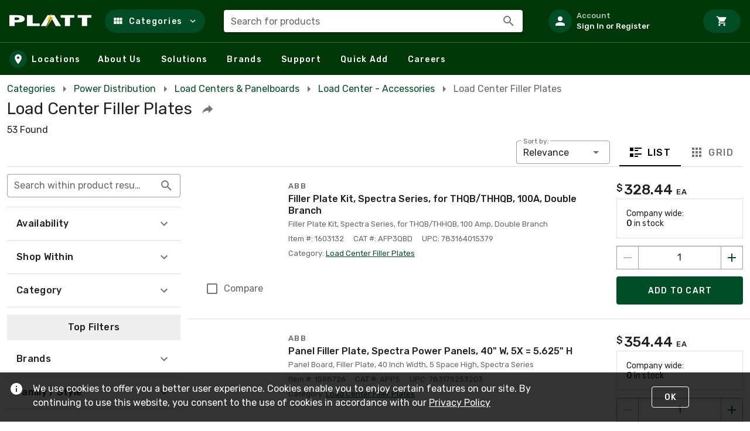

--- FILE ---
content_type: text/html; charset=utf-8
request_url: https://www.platt.com/s/load-center-filler-plates?cat=0qi9fkqo&page=2
body_size: 82196
content:
<!doctype html>
<html data-n-head-ssr lang="en" data-n-head="%7B%22lang%22:%7B%22ssr%22:%22en%22%7D%7D">
  <head >
    <meta data-n-head="ssr" charset="utf-8"><meta data-n-head="ssr" name="viewport" content="width=device-width, initial-scale=1"><meta data-n-head="ssr" http-equiv="X-UA-Compatible" content="IE=edge"><meta data-n-head="ssr" data-hid="description" name="description" content="Shop for Load Center Filler Plates at Platt"><title>Load Center Filler Plates :: PLATT ELECTRIC SUPPLY</title><link data-n-head="ssr" rel="preconnect" href="https://maps.gstatic.com"><link data-n-head="ssr" rel="preconnect" href="https://fonts.googleapis.com"><link data-n-head="ssr" rel="preconnect" href="https://maps.googleapis.com"><link data-n-head="ssr" rel="stylesheet" href="https://fonts.googleapis.com/css?family=Rubik:300,400,500,700,900&amp;display=swap"><link data-n-head="ssr" rel="stylesheet" href="https://fonts.googleapis.com/css2?family=Poppins:wght@300;400;500;700;900&amp;display=swap"><link data-n-head="ssr" rel="icon" type="image/x-icon" href="/platt-favicon.ico"><link data-n-head="ssr" data-hid="canonical" rel="canonical" href="https://www.platt.com/s/load-center-filler-plates?cat=0qi9fkqo&amp;page=2"><style data-n-head="vuetify" type="text/css" id="vuetify-theme-stylesheet" nonce="undefined">:root {
  --v-anchor-base: #004d26;
  --v-primary-base: #004d26;
  --v-primary-lighten5: #8cd0a0;
  --v-primary-lighten4: #71b485;
  --v-primary-lighten3: #57996c;
  --v-primary-lighten2: #3d7f54;
  --v-primary-lighten1: #22653c;
  --v-primary-darken1: #003611;
  --v-primary-darken2: #002200;
  --v-primary-darken3: #000f00;
  --v-primary-darken4: #000000;
  --v-secondary-base: #424242;
  --v-secondary-lighten5: #c1c1c1;
  --v-secondary-lighten4: #a6a6a6;
  --v-secondary-lighten3: #8b8b8b;
  --v-secondary-lighten2: #727272;
  --v-secondary-lighten1: #595959;
  --v-secondary-darken1: #2c2c2c;
  --v-secondary-darken2: #171717;
  --v-secondary-darken3: #000000;
  --v-secondary-darken4: #000000;
  --v-accent-base: #003708;
  --v-accent-lighten5: #82b57e;
  --v-accent-lighten4: #679a65;
  --v-accent-lighten3: #4e804c;
  --v-accent-lighten2: #356735;
  --v-accent-lighten1: #1c4e1f;
  --v-accent-darken1: #002200;
  --v-accent-darken2: #000f00;
  --v-accent-darken3: #000000;
  --v-accent-darken4: #000000;
  --v-error-base: #ee0000;
  --v-error-lighten5: #ffb886;
  --v-error-lighten4: #ff9a6b;
  --v-error-lighten3: #ff7c52;
  --v-error-lighten2: #ff5d39;
  --v-error-lighten1: #ff3b1f;
  --v-error-darken1: #cc0000;
  --v-error-darken2: #ac0000;
  --v-error-darken3: #8d0000;
  --v-error-darken4: #6f0000;
  --v-info-base: #2196f3;
  --v-info-lighten5: #d4ffff;
  --v-info-lighten4: #b5ffff;
  --v-info-lighten3: #95e8ff;
  --v-info-lighten2: #75ccff;
  --v-info-lighten1: #51b0ff;
  --v-info-darken1: #007cd6;
  --v-info-darken2: #0064ba;
  --v-info-darken3: #004d9f;
  --v-info-darken4: #003784;
  --v-success-base: #4caf50;
  --v-success-lighten5: #dcffd6;
  --v-success-lighten4: #beffba;
  --v-success-lighten3: #a2ff9e;
  --v-success-lighten2: #85e783;
  --v-success-lighten1: #69cb69;
  --v-success-darken1: #2d9437;
  --v-success-darken2: #00791e;
  --v-success-darken3: #006000;
  --v-success-darken4: #004700;
  --v-warning-base: #fb8c00;
  --v-warning-lighten5: #ffff9e;
  --v-warning-lighten4: #fffb82;
  --v-warning-lighten3: #ffdf67;
  --v-warning-lighten2: #ffc24b;
  --v-warning-lighten1: #ffa72d;
  --v-warning-darken1: #db7200;
  --v-warning-darken2: #bb5900;
  --v-warning-darken3: #9d4000;
  --v-warning-darken4: #802700;
  --v-evGreen-base: #139267;
  --v-evGreen-lighten5: #b1ffed;
  --v-evGreen-lighten4: #94ffd1;
  --v-evGreen-lighten3: #77e5b5;
  --v-evGreen-lighten2: #5ac99a;
  --v-evGreen-lighten1: #3bad80;
  --v-evGreen-darken1: #00784f;
  --v-evGreen-darken2: #005e38;
  --v-evGreen-darken3: #004622;
  --v-evGreen-darken4: #002f0d;
  --v-evLightGreen-base: #16c768;
  --v-evLightGreen-lighten5: #c6fff1;
  --v-evLightGreen-lighten4: #a7ffd4;
  --v-evLightGreen-lighten3: #89ffb8;
  --v-evLightGreen-lighten2: #69ff9d;
  --v-evLightGreen-lighten1: #47e482;
  --v-evLightGreen-darken1: #00ab4f;
  --v-evLightGreen-darken2: #008f36;
  --v-evLightGreen-darken3: #00751e;
  --v-evLightGreen-darken4: #005b02;
  --v-evLightGreenOpaque-base: #13b07c;
  --v-evLightGreenOpaque-lighten5: #bcffff;
  --v-evLightGreenOpaque-lighten4: #9fffe8;
  --v-evLightGreenOpaque-lighten3: #81ffcc;
  --v-evLightGreenOpaque-lighten2: #62e9b1;
  --v-evLightGreenOpaque-lighten1: #41cc96;
  --v-evLightGreenOpaque-darken1: #009563;
  --v-evLightGreenOpaque-darken2: #007a4b;
  --v-evLightGreenOpaque-darken3: #006034;
  --v-evLightGreenOpaque-darken4: #00471e;
  --v-evLightTeal-base: #06968d;
  --v-evLightTeal-lighten5: #b3ffff;
  --v-evLightTeal-lighten4: #96fffb;
  --v-evLightTeal-lighten3: #78e9de;
  --v-evLightTeal-lighten2: #5acdc3;
  --v-evLightTeal-lighten1: #39b1a7;
  --v-evLightTeal-darken1: #007c74;
  --v-evLightTeal-darken2: #00625b;
  --v-evLightTeal-darken3: #004a44;
  --v-evLightTeal-darken4: #00322d;
  --v-evGrey-base: #cdd0d8;
  --v-evGrey-lighten5: #ffffff;
  --v-evGrey-lighten4: #ffffff;
  --v-evGrey-lighten3: #ffffff;
  --v-evGrey-lighten2: #ffffff;
  --v-evGrey-lighten1: #e9ecf4;
  --v-evGrey-darken1: #b2b4bc;
  --v-evGrey-darken2: #979aa1;
  --v-evGrey-darken3: #7d8087;
  --v-evGrey-darken4: #64676e;
  --v-evBlue-base: #096aba;
  --v-evBlue-lighten5: #baefff;
  --v-evBlue-lighten4: #9cd3ff;
  --v-evBlue-lighten3: #7eb7ff;
  --v-evBlue-lighten2: #5f9df3;
  --v-evBlue-lighten1: #3e83d6;
  --v-evBlue-darken1: #00529f;
  --v-evBlue-darken2: #003c84;
  --v-evBlue-darken3: #00276a;
  --v-evBlue-darken4: #001252;
  --v-evLightGrey-base: #eff1f5;
  --v-evLightGrey-lighten5: #ffffff;
  --v-evLightGrey-lighten4: #ffffff;
  --v-evLightGrey-lighten3: #ffffff;
  --v-evLightGrey-lighten2: #ffffff;
  --v-evLightGrey-lighten1: #ffffff;
  --v-evLightGrey-darken1: #d3d5d9;
  --v-evLightGrey-darken2: #b7b9bd;
  --v-evLightGrey-darken3: #9c9ea2;
  --v-evLightGrey-darken4: #828488;
  --v-mLightBlue-base: #259dda;
  --v-mLightBlue-lighten5: #ceffff;
  --v-mLightBlue-lighten4: #b0ffff;
  --v-mLightBlue-lighten3: #91f0ff;
  --v-mLightBlue-lighten2: #71d3ff;
  --v-mLightBlue-lighten1: #50b8f7;
  --v-mLightBlue-darken1: #0083be;
  --v-mLightBlue-darken2: #006aa3;
  --v-mLightBlue-darken3: #005288;
  --v-mLightBlue-darken4: #003b6f;
  --v-mTeal-base: #007a76;
  --v-mTeal-lighten5: #a6fffe;
  --v-mTeal-lighten4: #89e7e1;
  --v-mTeal-lighten3: #6dcbc5;
  --v-mTeal-lighten2: #50afaa;
  --v-mTeal-lighten1: #319490;
  --v-mTeal-darken1: #00615d;
  --v-mTeal-darken2: #004846;
  --v-mTeal-darken3: #003130;
  --v-mTeal-darken4: #001f1b;
  --v-mBlue-base: #29589d;
  --v-mBlue-lighten5: #bbdaff;
  --v-mBlue-lighten4: #9fbfff;
  --v-mBlue-lighten3: #82a4f1;
  --v-mBlue-lighten2: #6689d4;
  --v-mBlue-lighten1: #4970b8;
  --v-mBlue-darken1: #004183;
  --v-mBlue-darken2: #002c69;
  --v-mBlue-darken3: #001850;
  --v-mBlue-darken4: #000039;
  --v-mAccent-base: #3f915a;
  --v-mAccent-lighten5: #c9ffde;
  --v-mAccent-lighten4: #adffc2;
  --v-mAccent-lighten3: #91e4a7;
  --v-mAccent-lighten2: #75c88d;
  --v-mAccent-lighten1: #5aac73;
  --v-mAccent-darken1: #227742;
  --v-mAccent-darken2: #005e2b;
  --v-mAccent-darken3: #004516;
  --v-mAccent-darken4: #002e00;
}

.v-application a { color: var(--v-anchor-base); }
.v-application .primary {
  background-color: var(--v-primary-base) !important;
  border-color: var(--v-primary-base) !important;
}
.v-application .primary--text {
  color: var(--v-primary-base) !important;
  caret-color: var(--v-primary-base) !important;
}
.v-application .primary.lighten-5 {
  background-color: var(--v-primary-lighten5) !important;
  border-color: var(--v-primary-lighten5) !important;
}
.v-application .primary--text.text--lighten-5 {
  color: var(--v-primary-lighten5) !important;
  caret-color: var(--v-primary-lighten5) !important;
}
.v-application .primary.lighten-4 {
  background-color: var(--v-primary-lighten4) !important;
  border-color: var(--v-primary-lighten4) !important;
}
.v-application .primary--text.text--lighten-4 {
  color: var(--v-primary-lighten4) !important;
  caret-color: var(--v-primary-lighten4) !important;
}
.v-application .primary.lighten-3 {
  background-color: var(--v-primary-lighten3) !important;
  border-color: var(--v-primary-lighten3) !important;
}
.v-application .primary--text.text--lighten-3 {
  color: var(--v-primary-lighten3) !important;
  caret-color: var(--v-primary-lighten3) !important;
}
.v-application .primary.lighten-2 {
  background-color: var(--v-primary-lighten2) !important;
  border-color: var(--v-primary-lighten2) !important;
}
.v-application .primary--text.text--lighten-2 {
  color: var(--v-primary-lighten2) !important;
  caret-color: var(--v-primary-lighten2) !important;
}
.v-application .primary.lighten-1 {
  background-color: var(--v-primary-lighten1) !important;
  border-color: var(--v-primary-lighten1) !important;
}
.v-application .primary--text.text--lighten-1 {
  color: var(--v-primary-lighten1) !important;
  caret-color: var(--v-primary-lighten1) !important;
}
.v-application .primary.darken-1 {
  background-color: var(--v-primary-darken1) !important;
  border-color: var(--v-primary-darken1) !important;
}
.v-application .primary--text.text--darken-1 {
  color: var(--v-primary-darken1) !important;
  caret-color: var(--v-primary-darken1) !important;
}
.v-application .primary.darken-2 {
  background-color: var(--v-primary-darken2) !important;
  border-color: var(--v-primary-darken2) !important;
}
.v-application .primary--text.text--darken-2 {
  color: var(--v-primary-darken2) !important;
  caret-color: var(--v-primary-darken2) !important;
}
.v-application .primary.darken-3 {
  background-color: var(--v-primary-darken3) !important;
  border-color: var(--v-primary-darken3) !important;
}
.v-application .primary--text.text--darken-3 {
  color: var(--v-primary-darken3) !important;
  caret-color: var(--v-primary-darken3) !important;
}
.v-application .primary.darken-4 {
  background-color: var(--v-primary-darken4) !important;
  border-color: var(--v-primary-darken4) !important;
}
.v-application .primary--text.text--darken-4 {
  color: var(--v-primary-darken4) !important;
  caret-color: var(--v-primary-darken4) !important;
}
.v-application .secondary {
  background-color: var(--v-secondary-base) !important;
  border-color: var(--v-secondary-base) !important;
}
.v-application .secondary--text {
  color: var(--v-secondary-base) !important;
  caret-color: var(--v-secondary-base) !important;
}
.v-application .secondary.lighten-5 {
  background-color: var(--v-secondary-lighten5) !important;
  border-color: var(--v-secondary-lighten5) !important;
}
.v-application .secondary--text.text--lighten-5 {
  color: var(--v-secondary-lighten5) !important;
  caret-color: var(--v-secondary-lighten5) !important;
}
.v-application .secondary.lighten-4 {
  background-color: var(--v-secondary-lighten4) !important;
  border-color: var(--v-secondary-lighten4) !important;
}
.v-application .secondary--text.text--lighten-4 {
  color: var(--v-secondary-lighten4) !important;
  caret-color: var(--v-secondary-lighten4) !important;
}
.v-application .secondary.lighten-3 {
  background-color: var(--v-secondary-lighten3) !important;
  border-color: var(--v-secondary-lighten3) !important;
}
.v-application .secondary--text.text--lighten-3 {
  color: var(--v-secondary-lighten3) !important;
  caret-color: var(--v-secondary-lighten3) !important;
}
.v-application .secondary.lighten-2 {
  background-color: var(--v-secondary-lighten2) !important;
  border-color: var(--v-secondary-lighten2) !important;
}
.v-application .secondary--text.text--lighten-2 {
  color: var(--v-secondary-lighten2) !important;
  caret-color: var(--v-secondary-lighten2) !important;
}
.v-application .secondary.lighten-1 {
  background-color: var(--v-secondary-lighten1) !important;
  border-color: var(--v-secondary-lighten1) !important;
}
.v-application .secondary--text.text--lighten-1 {
  color: var(--v-secondary-lighten1) !important;
  caret-color: var(--v-secondary-lighten1) !important;
}
.v-application .secondary.darken-1 {
  background-color: var(--v-secondary-darken1) !important;
  border-color: var(--v-secondary-darken1) !important;
}
.v-application .secondary--text.text--darken-1 {
  color: var(--v-secondary-darken1) !important;
  caret-color: var(--v-secondary-darken1) !important;
}
.v-application .secondary.darken-2 {
  background-color: var(--v-secondary-darken2) !important;
  border-color: var(--v-secondary-darken2) !important;
}
.v-application .secondary--text.text--darken-2 {
  color: var(--v-secondary-darken2) !important;
  caret-color: var(--v-secondary-darken2) !important;
}
.v-application .secondary.darken-3 {
  background-color: var(--v-secondary-darken3) !important;
  border-color: var(--v-secondary-darken3) !important;
}
.v-application .secondary--text.text--darken-3 {
  color: var(--v-secondary-darken3) !important;
  caret-color: var(--v-secondary-darken3) !important;
}
.v-application .secondary.darken-4 {
  background-color: var(--v-secondary-darken4) !important;
  border-color: var(--v-secondary-darken4) !important;
}
.v-application .secondary--text.text--darken-4 {
  color: var(--v-secondary-darken4) !important;
  caret-color: var(--v-secondary-darken4) !important;
}
.v-application .accent {
  background-color: var(--v-accent-base) !important;
  border-color: var(--v-accent-base) !important;
}
.v-application .accent--text {
  color: var(--v-accent-base) !important;
  caret-color: var(--v-accent-base) !important;
}
.v-application .accent.lighten-5 {
  background-color: var(--v-accent-lighten5) !important;
  border-color: var(--v-accent-lighten5) !important;
}
.v-application .accent--text.text--lighten-5 {
  color: var(--v-accent-lighten5) !important;
  caret-color: var(--v-accent-lighten5) !important;
}
.v-application .accent.lighten-4 {
  background-color: var(--v-accent-lighten4) !important;
  border-color: var(--v-accent-lighten4) !important;
}
.v-application .accent--text.text--lighten-4 {
  color: var(--v-accent-lighten4) !important;
  caret-color: var(--v-accent-lighten4) !important;
}
.v-application .accent.lighten-3 {
  background-color: var(--v-accent-lighten3) !important;
  border-color: var(--v-accent-lighten3) !important;
}
.v-application .accent--text.text--lighten-3 {
  color: var(--v-accent-lighten3) !important;
  caret-color: var(--v-accent-lighten3) !important;
}
.v-application .accent.lighten-2 {
  background-color: var(--v-accent-lighten2) !important;
  border-color: var(--v-accent-lighten2) !important;
}
.v-application .accent--text.text--lighten-2 {
  color: var(--v-accent-lighten2) !important;
  caret-color: var(--v-accent-lighten2) !important;
}
.v-application .accent.lighten-1 {
  background-color: var(--v-accent-lighten1) !important;
  border-color: var(--v-accent-lighten1) !important;
}
.v-application .accent--text.text--lighten-1 {
  color: var(--v-accent-lighten1) !important;
  caret-color: var(--v-accent-lighten1) !important;
}
.v-application .accent.darken-1 {
  background-color: var(--v-accent-darken1) !important;
  border-color: var(--v-accent-darken1) !important;
}
.v-application .accent--text.text--darken-1 {
  color: var(--v-accent-darken1) !important;
  caret-color: var(--v-accent-darken1) !important;
}
.v-application .accent.darken-2 {
  background-color: var(--v-accent-darken2) !important;
  border-color: var(--v-accent-darken2) !important;
}
.v-application .accent--text.text--darken-2 {
  color: var(--v-accent-darken2) !important;
  caret-color: var(--v-accent-darken2) !important;
}
.v-application .accent.darken-3 {
  background-color: var(--v-accent-darken3) !important;
  border-color: var(--v-accent-darken3) !important;
}
.v-application .accent--text.text--darken-3 {
  color: var(--v-accent-darken3) !important;
  caret-color: var(--v-accent-darken3) !important;
}
.v-application .accent.darken-4 {
  background-color: var(--v-accent-darken4) !important;
  border-color: var(--v-accent-darken4) !important;
}
.v-application .accent--text.text--darken-4 {
  color: var(--v-accent-darken4) !important;
  caret-color: var(--v-accent-darken4) !important;
}
.v-application .error {
  background-color: var(--v-error-base) !important;
  border-color: var(--v-error-base) !important;
}
.v-application .error--text {
  color: var(--v-error-base) !important;
  caret-color: var(--v-error-base) !important;
}
.v-application .error.lighten-5 {
  background-color: var(--v-error-lighten5) !important;
  border-color: var(--v-error-lighten5) !important;
}
.v-application .error--text.text--lighten-5 {
  color: var(--v-error-lighten5) !important;
  caret-color: var(--v-error-lighten5) !important;
}
.v-application .error.lighten-4 {
  background-color: var(--v-error-lighten4) !important;
  border-color: var(--v-error-lighten4) !important;
}
.v-application .error--text.text--lighten-4 {
  color: var(--v-error-lighten4) !important;
  caret-color: var(--v-error-lighten4) !important;
}
.v-application .error.lighten-3 {
  background-color: var(--v-error-lighten3) !important;
  border-color: var(--v-error-lighten3) !important;
}
.v-application .error--text.text--lighten-3 {
  color: var(--v-error-lighten3) !important;
  caret-color: var(--v-error-lighten3) !important;
}
.v-application .error.lighten-2 {
  background-color: var(--v-error-lighten2) !important;
  border-color: var(--v-error-lighten2) !important;
}
.v-application .error--text.text--lighten-2 {
  color: var(--v-error-lighten2) !important;
  caret-color: var(--v-error-lighten2) !important;
}
.v-application .error.lighten-1 {
  background-color: var(--v-error-lighten1) !important;
  border-color: var(--v-error-lighten1) !important;
}
.v-application .error--text.text--lighten-1 {
  color: var(--v-error-lighten1) !important;
  caret-color: var(--v-error-lighten1) !important;
}
.v-application .error.darken-1 {
  background-color: var(--v-error-darken1) !important;
  border-color: var(--v-error-darken1) !important;
}
.v-application .error--text.text--darken-1 {
  color: var(--v-error-darken1) !important;
  caret-color: var(--v-error-darken1) !important;
}
.v-application .error.darken-2 {
  background-color: var(--v-error-darken2) !important;
  border-color: var(--v-error-darken2) !important;
}
.v-application .error--text.text--darken-2 {
  color: var(--v-error-darken2) !important;
  caret-color: var(--v-error-darken2) !important;
}
.v-application .error.darken-3 {
  background-color: var(--v-error-darken3) !important;
  border-color: var(--v-error-darken3) !important;
}
.v-application .error--text.text--darken-3 {
  color: var(--v-error-darken3) !important;
  caret-color: var(--v-error-darken3) !important;
}
.v-application .error.darken-4 {
  background-color: var(--v-error-darken4) !important;
  border-color: var(--v-error-darken4) !important;
}
.v-application .error--text.text--darken-4 {
  color: var(--v-error-darken4) !important;
  caret-color: var(--v-error-darken4) !important;
}
.v-application .info {
  background-color: var(--v-info-base) !important;
  border-color: var(--v-info-base) !important;
}
.v-application .info--text {
  color: var(--v-info-base) !important;
  caret-color: var(--v-info-base) !important;
}
.v-application .info.lighten-5 {
  background-color: var(--v-info-lighten5) !important;
  border-color: var(--v-info-lighten5) !important;
}
.v-application .info--text.text--lighten-5 {
  color: var(--v-info-lighten5) !important;
  caret-color: var(--v-info-lighten5) !important;
}
.v-application .info.lighten-4 {
  background-color: var(--v-info-lighten4) !important;
  border-color: var(--v-info-lighten4) !important;
}
.v-application .info--text.text--lighten-4 {
  color: var(--v-info-lighten4) !important;
  caret-color: var(--v-info-lighten4) !important;
}
.v-application .info.lighten-3 {
  background-color: var(--v-info-lighten3) !important;
  border-color: var(--v-info-lighten3) !important;
}
.v-application .info--text.text--lighten-3 {
  color: var(--v-info-lighten3) !important;
  caret-color: var(--v-info-lighten3) !important;
}
.v-application .info.lighten-2 {
  background-color: var(--v-info-lighten2) !important;
  border-color: var(--v-info-lighten2) !important;
}
.v-application .info--text.text--lighten-2 {
  color: var(--v-info-lighten2) !important;
  caret-color: var(--v-info-lighten2) !important;
}
.v-application .info.lighten-1 {
  background-color: var(--v-info-lighten1) !important;
  border-color: var(--v-info-lighten1) !important;
}
.v-application .info--text.text--lighten-1 {
  color: var(--v-info-lighten1) !important;
  caret-color: var(--v-info-lighten1) !important;
}
.v-application .info.darken-1 {
  background-color: var(--v-info-darken1) !important;
  border-color: var(--v-info-darken1) !important;
}
.v-application .info--text.text--darken-1 {
  color: var(--v-info-darken1) !important;
  caret-color: var(--v-info-darken1) !important;
}
.v-application .info.darken-2 {
  background-color: var(--v-info-darken2) !important;
  border-color: var(--v-info-darken2) !important;
}
.v-application .info--text.text--darken-2 {
  color: var(--v-info-darken2) !important;
  caret-color: var(--v-info-darken2) !important;
}
.v-application .info.darken-3 {
  background-color: var(--v-info-darken3) !important;
  border-color: var(--v-info-darken3) !important;
}
.v-application .info--text.text--darken-3 {
  color: var(--v-info-darken3) !important;
  caret-color: var(--v-info-darken3) !important;
}
.v-application .info.darken-4 {
  background-color: var(--v-info-darken4) !important;
  border-color: var(--v-info-darken4) !important;
}
.v-application .info--text.text--darken-4 {
  color: var(--v-info-darken4) !important;
  caret-color: var(--v-info-darken4) !important;
}
.v-application .success {
  background-color: var(--v-success-base) !important;
  border-color: var(--v-success-base) !important;
}
.v-application .success--text {
  color: var(--v-success-base) !important;
  caret-color: var(--v-success-base) !important;
}
.v-application .success.lighten-5 {
  background-color: var(--v-success-lighten5) !important;
  border-color: var(--v-success-lighten5) !important;
}
.v-application .success--text.text--lighten-5 {
  color: var(--v-success-lighten5) !important;
  caret-color: var(--v-success-lighten5) !important;
}
.v-application .success.lighten-4 {
  background-color: var(--v-success-lighten4) !important;
  border-color: var(--v-success-lighten4) !important;
}
.v-application .success--text.text--lighten-4 {
  color: var(--v-success-lighten4) !important;
  caret-color: var(--v-success-lighten4) !important;
}
.v-application .success.lighten-3 {
  background-color: var(--v-success-lighten3) !important;
  border-color: var(--v-success-lighten3) !important;
}
.v-application .success--text.text--lighten-3 {
  color: var(--v-success-lighten3) !important;
  caret-color: var(--v-success-lighten3) !important;
}
.v-application .success.lighten-2 {
  background-color: var(--v-success-lighten2) !important;
  border-color: var(--v-success-lighten2) !important;
}
.v-application .success--text.text--lighten-2 {
  color: var(--v-success-lighten2) !important;
  caret-color: var(--v-success-lighten2) !important;
}
.v-application .success.lighten-1 {
  background-color: var(--v-success-lighten1) !important;
  border-color: var(--v-success-lighten1) !important;
}
.v-application .success--text.text--lighten-1 {
  color: var(--v-success-lighten1) !important;
  caret-color: var(--v-success-lighten1) !important;
}
.v-application .success.darken-1 {
  background-color: var(--v-success-darken1) !important;
  border-color: var(--v-success-darken1) !important;
}
.v-application .success--text.text--darken-1 {
  color: var(--v-success-darken1) !important;
  caret-color: var(--v-success-darken1) !important;
}
.v-application .success.darken-2 {
  background-color: var(--v-success-darken2) !important;
  border-color: var(--v-success-darken2) !important;
}
.v-application .success--text.text--darken-2 {
  color: var(--v-success-darken2) !important;
  caret-color: var(--v-success-darken2) !important;
}
.v-application .success.darken-3 {
  background-color: var(--v-success-darken3) !important;
  border-color: var(--v-success-darken3) !important;
}
.v-application .success--text.text--darken-3 {
  color: var(--v-success-darken3) !important;
  caret-color: var(--v-success-darken3) !important;
}
.v-application .success.darken-4 {
  background-color: var(--v-success-darken4) !important;
  border-color: var(--v-success-darken4) !important;
}
.v-application .success--text.text--darken-4 {
  color: var(--v-success-darken4) !important;
  caret-color: var(--v-success-darken4) !important;
}
.v-application .warning {
  background-color: var(--v-warning-base) !important;
  border-color: var(--v-warning-base) !important;
}
.v-application .warning--text {
  color: var(--v-warning-base) !important;
  caret-color: var(--v-warning-base) !important;
}
.v-application .warning.lighten-5 {
  background-color: var(--v-warning-lighten5) !important;
  border-color: var(--v-warning-lighten5) !important;
}
.v-application .warning--text.text--lighten-5 {
  color: var(--v-warning-lighten5) !important;
  caret-color: var(--v-warning-lighten5) !important;
}
.v-application .warning.lighten-4 {
  background-color: var(--v-warning-lighten4) !important;
  border-color: var(--v-warning-lighten4) !important;
}
.v-application .warning--text.text--lighten-4 {
  color: var(--v-warning-lighten4) !important;
  caret-color: var(--v-warning-lighten4) !important;
}
.v-application .warning.lighten-3 {
  background-color: var(--v-warning-lighten3) !important;
  border-color: var(--v-warning-lighten3) !important;
}
.v-application .warning--text.text--lighten-3 {
  color: var(--v-warning-lighten3) !important;
  caret-color: var(--v-warning-lighten3) !important;
}
.v-application .warning.lighten-2 {
  background-color: var(--v-warning-lighten2) !important;
  border-color: var(--v-warning-lighten2) !important;
}
.v-application .warning--text.text--lighten-2 {
  color: var(--v-warning-lighten2) !important;
  caret-color: var(--v-warning-lighten2) !important;
}
.v-application .warning.lighten-1 {
  background-color: var(--v-warning-lighten1) !important;
  border-color: var(--v-warning-lighten1) !important;
}
.v-application .warning--text.text--lighten-1 {
  color: var(--v-warning-lighten1) !important;
  caret-color: var(--v-warning-lighten1) !important;
}
.v-application .warning.darken-1 {
  background-color: var(--v-warning-darken1) !important;
  border-color: var(--v-warning-darken1) !important;
}
.v-application .warning--text.text--darken-1 {
  color: var(--v-warning-darken1) !important;
  caret-color: var(--v-warning-darken1) !important;
}
.v-application .warning.darken-2 {
  background-color: var(--v-warning-darken2) !important;
  border-color: var(--v-warning-darken2) !important;
}
.v-application .warning--text.text--darken-2 {
  color: var(--v-warning-darken2) !important;
  caret-color: var(--v-warning-darken2) !important;
}
.v-application .warning.darken-3 {
  background-color: var(--v-warning-darken3) !important;
  border-color: var(--v-warning-darken3) !important;
}
.v-application .warning--text.text--darken-3 {
  color: var(--v-warning-darken3) !important;
  caret-color: var(--v-warning-darken3) !important;
}
.v-application .warning.darken-4 {
  background-color: var(--v-warning-darken4) !important;
  border-color: var(--v-warning-darken4) !important;
}
.v-application .warning--text.text--darken-4 {
  color: var(--v-warning-darken4) !important;
  caret-color: var(--v-warning-darken4) !important;
}
.v-application .evGreen {
  background-color: var(--v-evGreen-base) !important;
  border-color: var(--v-evGreen-base) !important;
}
.v-application .evGreen--text {
  color: var(--v-evGreen-base) !important;
  caret-color: var(--v-evGreen-base) !important;
}
.v-application .evGreen.lighten-5 {
  background-color: var(--v-evGreen-lighten5) !important;
  border-color: var(--v-evGreen-lighten5) !important;
}
.v-application .evGreen--text.text--lighten-5 {
  color: var(--v-evGreen-lighten5) !important;
  caret-color: var(--v-evGreen-lighten5) !important;
}
.v-application .evGreen.lighten-4 {
  background-color: var(--v-evGreen-lighten4) !important;
  border-color: var(--v-evGreen-lighten4) !important;
}
.v-application .evGreen--text.text--lighten-4 {
  color: var(--v-evGreen-lighten4) !important;
  caret-color: var(--v-evGreen-lighten4) !important;
}
.v-application .evGreen.lighten-3 {
  background-color: var(--v-evGreen-lighten3) !important;
  border-color: var(--v-evGreen-lighten3) !important;
}
.v-application .evGreen--text.text--lighten-3 {
  color: var(--v-evGreen-lighten3) !important;
  caret-color: var(--v-evGreen-lighten3) !important;
}
.v-application .evGreen.lighten-2 {
  background-color: var(--v-evGreen-lighten2) !important;
  border-color: var(--v-evGreen-lighten2) !important;
}
.v-application .evGreen--text.text--lighten-2 {
  color: var(--v-evGreen-lighten2) !important;
  caret-color: var(--v-evGreen-lighten2) !important;
}
.v-application .evGreen.lighten-1 {
  background-color: var(--v-evGreen-lighten1) !important;
  border-color: var(--v-evGreen-lighten1) !important;
}
.v-application .evGreen--text.text--lighten-1 {
  color: var(--v-evGreen-lighten1) !important;
  caret-color: var(--v-evGreen-lighten1) !important;
}
.v-application .evGreen.darken-1 {
  background-color: var(--v-evGreen-darken1) !important;
  border-color: var(--v-evGreen-darken1) !important;
}
.v-application .evGreen--text.text--darken-1 {
  color: var(--v-evGreen-darken1) !important;
  caret-color: var(--v-evGreen-darken1) !important;
}
.v-application .evGreen.darken-2 {
  background-color: var(--v-evGreen-darken2) !important;
  border-color: var(--v-evGreen-darken2) !important;
}
.v-application .evGreen--text.text--darken-2 {
  color: var(--v-evGreen-darken2) !important;
  caret-color: var(--v-evGreen-darken2) !important;
}
.v-application .evGreen.darken-3 {
  background-color: var(--v-evGreen-darken3) !important;
  border-color: var(--v-evGreen-darken3) !important;
}
.v-application .evGreen--text.text--darken-3 {
  color: var(--v-evGreen-darken3) !important;
  caret-color: var(--v-evGreen-darken3) !important;
}
.v-application .evGreen.darken-4 {
  background-color: var(--v-evGreen-darken4) !important;
  border-color: var(--v-evGreen-darken4) !important;
}
.v-application .evGreen--text.text--darken-4 {
  color: var(--v-evGreen-darken4) !important;
  caret-color: var(--v-evGreen-darken4) !important;
}
.v-application .evLightGreen {
  background-color: var(--v-evLightGreen-base) !important;
  border-color: var(--v-evLightGreen-base) !important;
}
.v-application .evLightGreen--text {
  color: var(--v-evLightGreen-base) !important;
  caret-color: var(--v-evLightGreen-base) !important;
}
.v-application .evLightGreen.lighten-5 {
  background-color: var(--v-evLightGreen-lighten5) !important;
  border-color: var(--v-evLightGreen-lighten5) !important;
}
.v-application .evLightGreen--text.text--lighten-5 {
  color: var(--v-evLightGreen-lighten5) !important;
  caret-color: var(--v-evLightGreen-lighten5) !important;
}
.v-application .evLightGreen.lighten-4 {
  background-color: var(--v-evLightGreen-lighten4) !important;
  border-color: var(--v-evLightGreen-lighten4) !important;
}
.v-application .evLightGreen--text.text--lighten-4 {
  color: var(--v-evLightGreen-lighten4) !important;
  caret-color: var(--v-evLightGreen-lighten4) !important;
}
.v-application .evLightGreen.lighten-3 {
  background-color: var(--v-evLightGreen-lighten3) !important;
  border-color: var(--v-evLightGreen-lighten3) !important;
}
.v-application .evLightGreen--text.text--lighten-3 {
  color: var(--v-evLightGreen-lighten3) !important;
  caret-color: var(--v-evLightGreen-lighten3) !important;
}
.v-application .evLightGreen.lighten-2 {
  background-color: var(--v-evLightGreen-lighten2) !important;
  border-color: var(--v-evLightGreen-lighten2) !important;
}
.v-application .evLightGreen--text.text--lighten-2 {
  color: var(--v-evLightGreen-lighten2) !important;
  caret-color: var(--v-evLightGreen-lighten2) !important;
}
.v-application .evLightGreen.lighten-1 {
  background-color: var(--v-evLightGreen-lighten1) !important;
  border-color: var(--v-evLightGreen-lighten1) !important;
}
.v-application .evLightGreen--text.text--lighten-1 {
  color: var(--v-evLightGreen-lighten1) !important;
  caret-color: var(--v-evLightGreen-lighten1) !important;
}
.v-application .evLightGreen.darken-1 {
  background-color: var(--v-evLightGreen-darken1) !important;
  border-color: var(--v-evLightGreen-darken1) !important;
}
.v-application .evLightGreen--text.text--darken-1 {
  color: var(--v-evLightGreen-darken1) !important;
  caret-color: var(--v-evLightGreen-darken1) !important;
}
.v-application .evLightGreen.darken-2 {
  background-color: var(--v-evLightGreen-darken2) !important;
  border-color: var(--v-evLightGreen-darken2) !important;
}
.v-application .evLightGreen--text.text--darken-2 {
  color: var(--v-evLightGreen-darken2) !important;
  caret-color: var(--v-evLightGreen-darken2) !important;
}
.v-application .evLightGreen.darken-3 {
  background-color: var(--v-evLightGreen-darken3) !important;
  border-color: var(--v-evLightGreen-darken3) !important;
}
.v-application .evLightGreen--text.text--darken-3 {
  color: var(--v-evLightGreen-darken3) !important;
  caret-color: var(--v-evLightGreen-darken3) !important;
}
.v-application .evLightGreen.darken-4 {
  background-color: var(--v-evLightGreen-darken4) !important;
  border-color: var(--v-evLightGreen-darken4) !important;
}
.v-application .evLightGreen--text.text--darken-4 {
  color: var(--v-evLightGreen-darken4) !important;
  caret-color: var(--v-evLightGreen-darken4) !important;
}
.v-application .evLightGreenOpaque {
  background-color: var(--v-evLightGreenOpaque-base) !important;
  border-color: var(--v-evLightGreenOpaque-base) !important;
}
.v-application .evLightGreenOpaque--text {
  color: var(--v-evLightGreenOpaque-base) !important;
  caret-color: var(--v-evLightGreenOpaque-base) !important;
}
.v-application .evLightGreenOpaque.lighten-5 {
  background-color: var(--v-evLightGreenOpaque-lighten5) !important;
  border-color: var(--v-evLightGreenOpaque-lighten5) !important;
}
.v-application .evLightGreenOpaque--text.text--lighten-5 {
  color: var(--v-evLightGreenOpaque-lighten5) !important;
  caret-color: var(--v-evLightGreenOpaque-lighten5) !important;
}
.v-application .evLightGreenOpaque.lighten-4 {
  background-color: var(--v-evLightGreenOpaque-lighten4) !important;
  border-color: var(--v-evLightGreenOpaque-lighten4) !important;
}
.v-application .evLightGreenOpaque--text.text--lighten-4 {
  color: var(--v-evLightGreenOpaque-lighten4) !important;
  caret-color: var(--v-evLightGreenOpaque-lighten4) !important;
}
.v-application .evLightGreenOpaque.lighten-3 {
  background-color: var(--v-evLightGreenOpaque-lighten3) !important;
  border-color: var(--v-evLightGreenOpaque-lighten3) !important;
}
.v-application .evLightGreenOpaque--text.text--lighten-3 {
  color: var(--v-evLightGreenOpaque-lighten3) !important;
  caret-color: var(--v-evLightGreenOpaque-lighten3) !important;
}
.v-application .evLightGreenOpaque.lighten-2 {
  background-color: var(--v-evLightGreenOpaque-lighten2) !important;
  border-color: var(--v-evLightGreenOpaque-lighten2) !important;
}
.v-application .evLightGreenOpaque--text.text--lighten-2 {
  color: var(--v-evLightGreenOpaque-lighten2) !important;
  caret-color: var(--v-evLightGreenOpaque-lighten2) !important;
}
.v-application .evLightGreenOpaque.lighten-1 {
  background-color: var(--v-evLightGreenOpaque-lighten1) !important;
  border-color: var(--v-evLightGreenOpaque-lighten1) !important;
}
.v-application .evLightGreenOpaque--text.text--lighten-1 {
  color: var(--v-evLightGreenOpaque-lighten1) !important;
  caret-color: var(--v-evLightGreenOpaque-lighten1) !important;
}
.v-application .evLightGreenOpaque.darken-1 {
  background-color: var(--v-evLightGreenOpaque-darken1) !important;
  border-color: var(--v-evLightGreenOpaque-darken1) !important;
}
.v-application .evLightGreenOpaque--text.text--darken-1 {
  color: var(--v-evLightGreenOpaque-darken1) !important;
  caret-color: var(--v-evLightGreenOpaque-darken1) !important;
}
.v-application .evLightGreenOpaque.darken-2 {
  background-color: var(--v-evLightGreenOpaque-darken2) !important;
  border-color: var(--v-evLightGreenOpaque-darken2) !important;
}
.v-application .evLightGreenOpaque--text.text--darken-2 {
  color: var(--v-evLightGreenOpaque-darken2) !important;
  caret-color: var(--v-evLightGreenOpaque-darken2) !important;
}
.v-application .evLightGreenOpaque.darken-3 {
  background-color: var(--v-evLightGreenOpaque-darken3) !important;
  border-color: var(--v-evLightGreenOpaque-darken3) !important;
}
.v-application .evLightGreenOpaque--text.text--darken-3 {
  color: var(--v-evLightGreenOpaque-darken3) !important;
  caret-color: var(--v-evLightGreenOpaque-darken3) !important;
}
.v-application .evLightGreenOpaque.darken-4 {
  background-color: var(--v-evLightGreenOpaque-darken4) !important;
  border-color: var(--v-evLightGreenOpaque-darken4) !important;
}
.v-application .evLightGreenOpaque--text.text--darken-4 {
  color: var(--v-evLightGreenOpaque-darken4) !important;
  caret-color: var(--v-evLightGreenOpaque-darken4) !important;
}
.v-application .evLightTeal {
  background-color: var(--v-evLightTeal-base) !important;
  border-color: var(--v-evLightTeal-base) !important;
}
.v-application .evLightTeal--text {
  color: var(--v-evLightTeal-base) !important;
  caret-color: var(--v-evLightTeal-base) !important;
}
.v-application .evLightTeal.lighten-5 {
  background-color: var(--v-evLightTeal-lighten5) !important;
  border-color: var(--v-evLightTeal-lighten5) !important;
}
.v-application .evLightTeal--text.text--lighten-5 {
  color: var(--v-evLightTeal-lighten5) !important;
  caret-color: var(--v-evLightTeal-lighten5) !important;
}
.v-application .evLightTeal.lighten-4 {
  background-color: var(--v-evLightTeal-lighten4) !important;
  border-color: var(--v-evLightTeal-lighten4) !important;
}
.v-application .evLightTeal--text.text--lighten-4 {
  color: var(--v-evLightTeal-lighten4) !important;
  caret-color: var(--v-evLightTeal-lighten4) !important;
}
.v-application .evLightTeal.lighten-3 {
  background-color: var(--v-evLightTeal-lighten3) !important;
  border-color: var(--v-evLightTeal-lighten3) !important;
}
.v-application .evLightTeal--text.text--lighten-3 {
  color: var(--v-evLightTeal-lighten3) !important;
  caret-color: var(--v-evLightTeal-lighten3) !important;
}
.v-application .evLightTeal.lighten-2 {
  background-color: var(--v-evLightTeal-lighten2) !important;
  border-color: var(--v-evLightTeal-lighten2) !important;
}
.v-application .evLightTeal--text.text--lighten-2 {
  color: var(--v-evLightTeal-lighten2) !important;
  caret-color: var(--v-evLightTeal-lighten2) !important;
}
.v-application .evLightTeal.lighten-1 {
  background-color: var(--v-evLightTeal-lighten1) !important;
  border-color: var(--v-evLightTeal-lighten1) !important;
}
.v-application .evLightTeal--text.text--lighten-1 {
  color: var(--v-evLightTeal-lighten1) !important;
  caret-color: var(--v-evLightTeal-lighten1) !important;
}
.v-application .evLightTeal.darken-1 {
  background-color: var(--v-evLightTeal-darken1) !important;
  border-color: var(--v-evLightTeal-darken1) !important;
}
.v-application .evLightTeal--text.text--darken-1 {
  color: var(--v-evLightTeal-darken1) !important;
  caret-color: var(--v-evLightTeal-darken1) !important;
}
.v-application .evLightTeal.darken-2 {
  background-color: var(--v-evLightTeal-darken2) !important;
  border-color: var(--v-evLightTeal-darken2) !important;
}
.v-application .evLightTeal--text.text--darken-2 {
  color: var(--v-evLightTeal-darken2) !important;
  caret-color: var(--v-evLightTeal-darken2) !important;
}
.v-application .evLightTeal.darken-3 {
  background-color: var(--v-evLightTeal-darken3) !important;
  border-color: var(--v-evLightTeal-darken3) !important;
}
.v-application .evLightTeal--text.text--darken-3 {
  color: var(--v-evLightTeal-darken3) !important;
  caret-color: var(--v-evLightTeal-darken3) !important;
}
.v-application .evLightTeal.darken-4 {
  background-color: var(--v-evLightTeal-darken4) !important;
  border-color: var(--v-evLightTeal-darken4) !important;
}
.v-application .evLightTeal--text.text--darken-4 {
  color: var(--v-evLightTeal-darken4) !important;
  caret-color: var(--v-evLightTeal-darken4) !important;
}
.v-application .evGrey {
  background-color: var(--v-evGrey-base) !important;
  border-color: var(--v-evGrey-base) !important;
}
.v-application .evGrey--text {
  color: var(--v-evGrey-base) !important;
  caret-color: var(--v-evGrey-base) !important;
}
.v-application .evGrey.lighten-5 {
  background-color: var(--v-evGrey-lighten5) !important;
  border-color: var(--v-evGrey-lighten5) !important;
}
.v-application .evGrey--text.text--lighten-5 {
  color: var(--v-evGrey-lighten5) !important;
  caret-color: var(--v-evGrey-lighten5) !important;
}
.v-application .evGrey.lighten-4 {
  background-color: var(--v-evGrey-lighten4) !important;
  border-color: var(--v-evGrey-lighten4) !important;
}
.v-application .evGrey--text.text--lighten-4 {
  color: var(--v-evGrey-lighten4) !important;
  caret-color: var(--v-evGrey-lighten4) !important;
}
.v-application .evGrey.lighten-3 {
  background-color: var(--v-evGrey-lighten3) !important;
  border-color: var(--v-evGrey-lighten3) !important;
}
.v-application .evGrey--text.text--lighten-3 {
  color: var(--v-evGrey-lighten3) !important;
  caret-color: var(--v-evGrey-lighten3) !important;
}
.v-application .evGrey.lighten-2 {
  background-color: var(--v-evGrey-lighten2) !important;
  border-color: var(--v-evGrey-lighten2) !important;
}
.v-application .evGrey--text.text--lighten-2 {
  color: var(--v-evGrey-lighten2) !important;
  caret-color: var(--v-evGrey-lighten2) !important;
}
.v-application .evGrey.lighten-1 {
  background-color: var(--v-evGrey-lighten1) !important;
  border-color: var(--v-evGrey-lighten1) !important;
}
.v-application .evGrey--text.text--lighten-1 {
  color: var(--v-evGrey-lighten1) !important;
  caret-color: var(--v-evGrey-lighten1) !important;
}
.v-application .evGrey.darken-1 {
  background-color: var(--v-evGrey-darken1) !important;
  border-color: var(--v-evGrey-darken1) !important;
}
.v-application .evGrey--text.text--darken-1 {
  color: var(--v-evGrey-darken1) !important;
  caret-color: var(--v-evGrey-darken1) !important;
}
.v-application .evGrey.darken-2 {
  background-color: var(--v-evGrey-darken2) !important;
  border-color: var(--v-evGrey-darken2) !important;
}
.v-application .evGrey--text.text--darken-2 {
  color: var(--v-evGrey-darken2) !important;
  caret-color: var(--v-evGrey-darken2) !important;
}
.v-application .evGrey.darken-3 {
  background-color: var(--v-evGrey-darken3) !important;
  border-color: var(--v-evGrey-darken3) !important;
}
.v-application .evGrey--text.text--darken-3 {
  color: var(--v-evGrey-darken3) !important;
  caret-color: var(--v-evGrey-darken3) !important;
}
.v-application .evGrey.darken-4 {
  background-color: var(--v-evGrey-darken4) !important;
  border-color: var(--v-evGrey-darken4) !important;
}
.v-application .evGrey--text.text--darken-4 {
  color: var(--v-evGrey-darken4) !important;
  caret-color: var(--v-evGrey-darken4) !important;
}
.v-application .evBlue {
  background-color: var(--v-evBlue-base) !important;
  border-color: var(--v-evBlue-base) !important;
}
.v-application .evBlue--text {
  color: var(--v-evBlue-base) !important;
  caret-color: var(--v-evBlue-base) !important;
}
.v-application .evBlue.lighten-5 {
  background-color: var(--v-evBlue-lighten5) !important;
  border-color: var(--v-evBlue-lighten5) !important;
}
.v-application .evBlue--text.text--lighten-5 {
  color: var(--v-evBlue-lighten5) !important;
  caret-color: var(--v-evBlue-lighten5) !important;
}
.v-application .evBlue.lighten-4 {
  background-color: var(--v-evBlue-lighten4) !important;
  border-color: var(--v-evBlue-lighten4) !important;
}
.v-application .evBlue--text.text--lighten-4 {
  color: var(--v-evBlue-lighten4) !important;
  caret-color: var(--v-evBlue-lighten4) !important;
}
.v-application .evBlue.lighten-3 {
  background-color: var(--v-evBlue-lighten3) !important;
  border-color: var(--v-evBlue-lighten3) !important;
}
.v-application .evBlue--text.text--lighten-3 {
  color: var(--v-evBlue-lighten3) !important;
  caret-color: var(--v-evBlue-lighten3) !important;
}
.v-application .evBlue.lighten-2 {
  background-color: var(--v-evBlue-lighten2) !important;
  border-color: var(--v-evBlue-lighten2) !important;
}
.v-application .evBlue--text.text--lighten-2 {
  color: var(--v-evBlue-lighten2) !important;
  caret-color: var(--v-evBlue-lighten2) !important;
}
.v-application .evBlue.lighten-1 {
  background-color: var(--v-evBlue-lighten1) !important;
  border-color: var(--v-evBlue-lighten1) !important;
}
.v-application .evBlue--text.text--lighten-1 {
  color: var(--v-evBlue-lighten1) !important;
  caret-color: var(--v-evBlue-lighten1) !important;
}
.v-application .evBlue.darken-1 {
  background-color: var(--v-evBlue-darken1) !important;
  border-color: var(--v-evBlue-darken1) !important;
}
.v-application .evBlue--text.text--darken-1 {
  color: var(--v-evBlue-darken1) !important;
  caret-color: var(--v-evBlue-darken1) !important;
}
.v-application .evBlue.darken-2 {
  background-color: var(--v-evBlue-darken2) !important;
  border-color: var(--v-evBlue-darken2) !important;
}
.v-application .evBlue--text.text--darken-2 {
  color: var(--v-evBlue-darken2) !important;
  caret-color: var(--v-evBlue-darken2) !important;
}
.v-application .evBlue.darken-3 {
  background-color: var(--v-evBlue-darken3) !important;
  border-color: var(--v-evBlue-darken3) !important;
}
.v-application .evBlue--text.text--darken-3 {
  color: var(--v-evBlue-darken3) !important;
  caret-color: var(--v-evBlue-darken3) !important;
}
.v-application .evBlue.darken-4 {
  background-color: var(--v-evBlue-darken4) !important;
  border-color: var(--v-evBlue-darken4) !important;
}
.v-application .evBlue--text.text--darken-4 {
  color: var(--v-evBlue-darken4) !important;
  caret-color: var(--v-evBlue-darken4) !important;
}
.v-application .evLightGrey {
  background-color: var(--v-evLightGrey-base) !important;
  border-color: var(--v-evLightGrey-base) !important;
}
.v-application .evLightGrey--text {
  color: var(--v-evLightGrey-base) !important;
  caret-color: var(--v-evLightGrey-base) !important;
}
.v-application .evLightGrey.lighten-5 {
  background-color: var(--v-evLightGrey-lighten5) !important;
  border-color: var(--v-evLightGrey-lighten5) !important;
}
.v-application .evLightGrey--text.text--lighten-5 {
  color: var(--v-evLightGrey-lighten5) !important;
  caret-color: var(--v-evLightGrey-lighten5) !important;
}
.v-application .evLightGrey.lighten-4 {
  background-color: var(--v-evLightGrey-lighten4) !important;
  border-color: var(--v-evLightGrey-lighten4) !important;
}
.v-application .evLightGrey--text.text--lighten-4 {
  color: var(--v-evLightGrey-lighten4) !important;
  caret-color: var(--v-evLightGrey-lighten4) !important;
}
.v-application .evLightGrey.lighten-3 {
  background-color: var(--v-evLightGrey-lighten3) !important;
  border-color: var(--v-evLightGrey-lighten3) !important;
}
.v-application .evLightGrey--text.text--lighten-3 {
  color: var(--v-evLightGrey-lighten3) !important;
  caret-color: var(--v-evLightGrey-lighten3) !important;
}
.v-application .evLightGrey.lighten-2 {
  background-color: var(--v-evLightGrey-lighten2) !important;
  border-color: var(--v-evLightGrey-lighten2) !important;
}
.v-application .evLightGrey--text.text--lighten-2 {
  color: var(--v-evLightGrey-lighten2) !important;
  caret-color: var(--v-evLightGrey-lighten2) !important;
}
.v-application .evLightGrey.lighten-1 {
  background-color: var(--v-evLightGrey-lighten1) !important;
  border-color: var(--v-evLightGrey-lighten1) !important;
}
.v-application .evLightGrey--text.text--lighten-1 {
  color: var(--v-evLightGrey-lighten1) !important;
  caret-color: var(--v-evLightGrey-lighten1) !important;
}
.v-application .evLightGrey.darken-1 {
  background-color: var(--v-evLightGrey-darken1) !important;
  border-color: var(--v-evLightGrey-darken1) !important;
}
.v-application .evLightGrey--text.text--darken-1 {
  color: var(--v-evLightGrey-darken1) !important;
  caret-color: var(--v-evLightGrey-darken1) !important;
}
.v-application .evLightGrey.darken-2 {
  background-color: var(--v-evLightGrey-darken2) !important;
  border-color: var(--v-evLightGrey-darken2) !important;
}
.v-application .evLightGrey--text.text--darken-2 {
  color: var(--v-evLightGrey-darken2) !important;
  caret-color: var(--v-evLightGrey-darken2) !important;
}
.v-application .evLightGrey.darken-3 {
  background-color: var(--v-evLightGrey-darken3) !important;
  border-color: var(--v-evLightGrey-darken3) !important;
}
.v-application .evLightGrey--text.text--darken-3 {
  color: var(--v-evLightGrey-darken3) !important;
  caret-color: var(--v-evLightGrey-darken3) !important;
}
.v-application .evLightGrey.darken-4 {
  background-color: var(--v-evLightGrey-darken4) !important;
  border-color: var(--v-evLightGrey-darken4) !important;
}
.v-application .evLightGrey--text.text--darken-4 {
  color: var(--v-evLightGrey-darken4) !important;
  caret-color: var(--v-evLightGrey-darken4) !important;
}
.v-application .mLightBlue {
  background-color: var(--v-mLightBlue-base) !important;
  border-color: var(--v-mLightBlue-base) !important;
}
.v-application .mLightBlue--text {
  color: var(--v-mLightBlue-base) !important;
  caret-color: var(--v-mLightBlue-base) !important;
}
.v-application .mLightBlue.lighten-5 {
  background-color: var(--v-mLightBlue-lighten5) !important;
  border-color: var(--v-mLightBlue-lighten5) !important;
}
.v-application .mLightBlue--text.text--lighten-5 {
  color: var(--v-mLightBlue-lighten5) !important;
  caret-color: var(--v-mLightBlue-lighten5) !important;
}
.v-application .mLightBlue.lighten-4 {
  background-color: var(--v-mLightBlue-lighten4) !important;
  border-color: var(--v-mLightBlue-lighten4) !important;
}
.v-application .mLightBlue--text.text--lighten-4 {
  color: var(--v-mLightBlue-lighten4) !important;
  caret-color: var(--v-mLightBlue-lighten4) !important;
}
.v-application .mLightBlue.lighten-3 {
  background-color: var(--v-mLightBlue-lighten3) !important;
  border-color: var(--v-mLightBlue-lighten3) !important;
}
.v-application .mLightBlue--text.text--lighten-3 {
  color: var(--v-mLightBlue-lighten3) !important;
  caret-color: var(--v-mLightBlue-lighten3) !important;
}
.v-application .mLightBlue.lighten-2 {
  background-color: var(--v-mLightBlue-lighten2) !important;
  border-color: var(--v-mLightBlue-lighten2) !important;
}
.v-application .mLightBlue--text.text--lighten-2 {
  color: var(--v-mLightBlue-lighten2) !important;
  caret-color: var(--v-mLightBlue-lighten2) !important;
}
.v-application .mLightBlue.lighten-1 {
  background-color: var(--v-mLightBlue-lighten1) !important;
  border-color: var(--v-mLightBlue-lighten1) !important;
}
.v-application .mLightBlue--text.text--lighten-1 {
  color: var(--v-mLightBlue-lighten1) !important;
  caret-color: var(--v-mLightBlue-lighten1) !important;
}
.v-application .mLightBlue.darken-1 {
  background-color: var(--v-mLightBlue-darken1) !important;
  border-color: var(--v-mLightBlue-darken1) !important;
}
.v-application .mLightBlue--text.text--darken-1 {
  color: var(--v-mLightBlue-darken1) !important;
  caret-color: var(--v-mLightBlue-darken1) !important;
}
.v-application .mLightBlue.darken-2 {
  background-color: var(--v-mLightBlue-darken2) !important;
  border-color: var(--v-mLightBlue-darken2) !important;
}
.v-application .mLightBlue--text.text--darken-2 {
  color: var(--v-mLightBlue-darken2) !important;
  caret-color: var(--v-mLightBlue-darken2) !important;
}
.v-application .mLightBlue.darken-3 {
  background-color: var(--v-mLightBlue-darken3) !important;
  border-color: var(--v-mLightBlue-darken3) !important;
}
.v-application .mLightBlue--text.text--darken-3 {
  color: var(--v-mLightBlue-darken3) !important;
  caret-color: var(--v-mLightBlue-darken3) !important;
}
.v-application .mLightBlue.darken-4 {
  background-color: var(--v-mLightBlue-darken4) !important;
  border-color: var(--v-mLightBlue-darken4) !important;
}
.v-application .mLightBlue--text.text--darken-4 {
  color: var(--v-mLightBlue-darken4) !important;
  caret-color: var(--v-mLightBlue-darken4) !important;
}
.v-application .mTeal {
  background-color: var(--v-mTeal-base) !important;
  border-color: var(--v-mTeal-base) !important;
}
.v-application .mTeal--text {
  color: var(--v-mTeal-base) !important;
  caret-color: var(--v-mTeal-base) !important;
}
.v-application .mTeal.lighten-5 {
  background-color: var(--v-mTeal-lighten5) !important;
  border-color: var(--v-mTeal-lighten5) !important;
}
.v-application .mTeal--text.text--lighten-5 {
  color: var(--v-mTeal-lighten5) !important;
  caret-color: var(--v-mTeal-lighten5) !important;
}
.v-application .mTeal.lighten-4 {
  background-color: var(--v-mTeal-lighten4) !important;
  border-color: var(--v-mTeal-lighten4) !important;
}
.v-application .mTeal--text.text--lighten-4 {
  color: var(--v-mTeal-lighten4) !important;
  caret-color: var(--v-mTeal-lighten4) !important;
}
.v-application .mTeal.lighten-3 {
  background-color: var(--v-mTeal-lighten3) !important;
  border-color: var(--v-mTeal-lighten3) !important;
}
.v-application .mTeal--text.text--lighten-3 {
  color: var(--v-mTeal-lighten3) !important;
  caret-color: var(--v-mTeal-lighten3) !important;
}
.v-application .mTeal.lighten-2 {
  background-color: var(--v-mTeal-lighten2) !important;
  border-color: var(--v-mTeal-lighten2) !important;
}
.v-application .mTeal--text.text--lighten-2 {
  color: var(--v-mTeal-lighten2) !important;
  caret-color: var(--v-mTeal-lighten2) !important;
}
.v-application .mTeal.lighten-1 {
  background-color: var(--v-mTeal-lighten1) !important;
  border-color: var(--v-mTeal-lighten1) !important;
}
.v-application .mTeal--text.text--lighten-1 {
  color: var(--v-mTeal-lighten1) !important;
  caret-color: var(--v-mTeal-lighten1) !important;
}
.v-application .mTeal.darken-1 {
  background-color: var(--v-mTeal-darken1) !important;
  border-color: var(--v-mTeal-darken1) !important;
}
.v-application .mTeal--text.text--darken-1 {
  color: var(--v-mTeal-darken1) !important;
  caret-color: var(--v-mTeal-darken1) !important;
}
.v-application .mTeal.darken-2 {
  background-color: var(--v-mTeal-darken2) !important;
  border-color: var(--v-mTeal-darken2) !important;
}
.v-application .mTeal--text.text--darken-2 {
  color: var(--v-mTeal-darken2) !important;
  caret-color: var(--v-mTeal-darken2) !important;
}
.v-application .mTeal.darken-3 {
  background-color: var(--v-mTeal-darken3) !important;
  border-color: var(--v-mTeal-darken3) !important;
}
.v-application .mTeal--text.text--darken-3 {
  color: var(--v-mTeal-darken3) !important;
  caret-color: var(--v-mTeal-darken3) !important;
}
.v-application .mTeal.darken-4 {
  background-color: var(--v-mTeal-darken4) !important;
  border-color: var(--v-mTeal-darken4) !important;
}
.v-application .mTeal--text.text--darken-4 {
  color: var(--v-mTeal-darken4) !important;
  caret-color: var(--v-mTeal-darken4) !important;
}
.v-application .mBlue {
  background-color: var(--v-mBlue-base) !important;
  border-color: var(--v-mBlue-base) !important;
}
.v-application .mBlue--text {
  color: var(--v-mBlue-base) !important;
  caret-color: var(--v-mBlue-base) !important;
}
.v-application .mBlue.lighten-5 {
  background-color: var(--v-mBlue-lighten5) !important;
  border-color: var(--v-mBlue-lighten5) !important;
}
.v-application .mBlue--text.text--lighten-5 {
  color: var(--v-mBlue-lighten5) !important;
  caret-color: var(--v-mBlue-lighten5) !important;
}
.v-application .mBlue.lighten-4 {
  background-color: var(--v-mBlue-lighten4) !important;
  border-color: var(--v-mBlue-lighten4) !important;
}
.v-application .mBlue--text.text--lighten-4 {
  color: var(--v-mBlue-lighten4) !important;
  caret-color: var(--v-mBlue-lighten4) !important;
}
.v-application .mBlue.lighten-3 {
  background-color: var(--v-mBlue-lighten3) !important;
  border-color: var(--v-mBlue-lighten3) !important;
}
.v-application .mBlue--text.text--lighten-3 {
  color: var(--v-mBlue-lighten3) !important;
  caret-color: var(--v-mBlue-lighten3) !important;
}
.v-application .mBlue.lighten-2 {
  background-color: var(--v-mBlue-lighten2) !important;
  border-color: var(--v-mBlue-lighten2) !important;
}
.v-application .mBlue--text.text--lighten-2 {
  color: var(--v-mBlue-lighten2) !important;
  caret-color: var(--v-mBlue-lighten2) !important;
}
.v-application .mBlue.lighten-1 {
  background-color: var(--v-mBlue-lighten1) !important;
  border-color: var(--v-mBlue-lighten1) !important;
}
.v-application .mBlue--text.text--lighten-1 {
  color: var(--v-mBlue-lighten1) !important;
  caret-color: var(--v-mBlue-lighten1) !important;
}
.v-application .mBlue.darken-1 {
  background-color: var(--v-mBlue-darken1) !important;
  border-color: var(--v-mBlue-darken1) !important;
}
.v-application .mBlue--text.text--darken-1 {
  color: var(--v-mBlue-darken1) !important;
  caret-color: var(--v-mBlue-darken1) !important;
}
.v-application .mBlue.darken-2 {
  background-color: var(--v-mBlue-darken2) !important;
  border-color: var(--v-mBlue-darken2) !important;
}
.v-application .mBlue--text.text--darken-2 {
  color: var(--v-mBlue-darken2) !important;
  caret-color: var(--v-mBlue-darken2) !important;
}
.v-application .mBlue.darken-3 {
  background-color: var(--v-mBlue-darken3) !important;
  border-color: var(--v-mBlue-darken3) !important;
}
.v-application .mBlue--text.text--darken-3 {
  color: var(--v-mBlue-darken3) !important;
  caret-color: var(--v-mBlue-darken3) !important;
}
.v-application .mBlue.darken-4 {
  background-color: var(--v-mBlue-darken4) !important;
  border-color: var(--v-mBlue-darken4) !important;
}
.v-application .mBlue--text.text--darken-4 {
  color: var(--v-mBlue-darken4) !important;
  caret-color: var(--v-mBlue-darken4) !important;
}
.v-application .mAccent {
  background-color: var(--v-mAccent-base) !important;
  border-color: var(--v-mAccent-base) !important;
}
.v-application .mAccent--text {
  color: var(--v-mAccent-base) !important;
  caret-color: var(--v-mAccent-base) !important;
}
.v-application .mAccent.lighten-5 {
  background-color: var(--v-mAccent-lighten5) !important;
  border-color: var(--v-mAccent-lighten5) !important;
}
.v-application .mAccent--text.text--lighten-5 {
  color: var(--v-mAccent-lighten5) !important;
  caret-color: var(--v-mAccent-lighten5) !important;
}
.v-application .mAccent.lighten-4 {
  background-color: var(--v-mAccent-lighten4) !important;
  border-color: var(--v-mAccent-lighten4) !important;
}
.v-application .mAccent--text.text--lighten-4 {
  color: var(--v-mAccent-lighten4) !important;
  caret-color: var(--v-mAccent-lighten4) !important;
}
.v-application .mAccent.lighten-3 {
  background-color: var(--v-mAccent-lighten3) !important;
  border-color: var(--v-mAccent-lighten3) !important;
}
.v-application .mAccent--text.text--lighten-3 {
  color: var(--v-mAccent-lighten3) !important;
  caret-color: var(--v-mAccent-lighten3) !important;
}
.v-application .mAccent.lighten-2 {
  background-color: var(--v-mAccent-lighten2) !important;
  border-color: var(--v-mAccent-lighten2) !important;
}
.v-application .mAccent--text.text--lighten-2 {
  color: var(--v-mAccent-lighten2) !important;
  caret-color: var(--v-mAccent-lighten2) !important;
}
.v-application .mAccent.lighten-1 {
  background-color: var(--v-mAccent-lighten1) !important;
  border-color: var(--v-mAccent-lighten1) !important;
}
.v-application .mAccent--text.text--lighten-1 {
  color: var(--v-mAccent-lighten1) !important;
  caret-color: var(--v-mAccent-lighten1) !important;
}
.v-application .mAccent.darken-1 {
  background-color: var(--v-mAccent-darken1) !important;
  border-color: var(--v-mAccent-darken1) !important;
}
.v-application .mAccent--text.text--darken-1 {
  color: var(--v-mAccent-darken1) !important;
  caret-color: var(--v-mAccent-darken1) !important;
}
.v-application .mAccent.darken-2 {
  background-color: var(--v-mAccent-darken2) !important;
  border-color: var(--v-mAccent-darken2) !important;
}
.v-application .mAccent--text.text--darken-2 {
  color: var(--v-mAccent-darken2) !important;
  caret-color: var(--v-mAccent-darken2) !important;
}
.v-application .mAccent.darken-3 {
  background-color: var(--v-mAccent-darken3) !important;
  border-color: var(--v-mAccent-darken3) !important;
}
.v-application .mAccent--text.text--darken-3 {
  color: var(--v-mAccent-darken3) !important;
  caret-color: var(--v-mAccent-darken3) !important;
}
.v-application .mAccent.darken-4 {
  background-color: var(--v-mAccent-darken4) !important;
  border-color: var(--v-mAccent-darken4) !important;
}
.v-application .mAccent--text.text--darken-4 {
  color: var(--v-mAccent-darken4) !important;
  caret-color: var(--v-mAccent-darken4) !important;
}</style><script data-n-head="ssr" data-hid="gtm-script">window['dataLayer']=[{"app_version":"v10.0.2","banner_code":"PLATT","user_id":null,"shop":{"accountType":"GUEST","accountFlags":["GUEST"],"accountKey":"CPGA9FAD5E014684DC28E6154079906DED3","accountAs400Customer":null,"accountEclipseShipTo":null,"hasProductSearchEnclosuresPilotAccess":false},"auth":{"deviceId":"a9fad5e014684dc28e6154079906ded3","flags":[],"impSso":null,"webUserDbId":null},"searchContext":{},"searchFilters":{"searchFilters":[{"item_id":"2","item_name":"Page","item_variant":"2","item_list_id":"search_filters","item_list_name":"Search Filters","index":1},{"item_id":"Relevance","item_name":"Sort By","item_variant":"Relevance","item_list_id":"search_filters","item_list_name":"Search Filters","index":2},{"item_id":"list","item_name":"View As","item_variant":"list","item_list_id":"search_filters","item_list_name":"Search Filters","index":3}]}},{"app_version":"v10.0.2","banner_code":"PLATT","user_id":null,"shop":{"accountType":"GUEST","accountFlags":["GUEST"],"accountKey":"CPGA9FAD5E014684DC28E6154079906DED3","accountAs400Customer":null,"accountEclipseShipTo":null,"hasProductSearchEnclosuresPilotAccess":false},"auth":{"deviceId":"a9fad5e014684dc28e6154079906ded3","flags":[],"impSso":null,"webUserDbId":null},"searchContext":{},"searchFilters":{"searchFilters":[{"item_id":"2","item_name":"Page","item_variant":"2","item_list_id":"search_filters","item_list_name":"Search Filters","index":1},{"item_id":"Relevance","item_name":"Sort By","item_variant":"Relevance","item_list_id":"search_filters","item_list_name":"Search Filters","index":2},{"item_id":"list","item_name":"View As","item_variant":"list","item_list_id":"search_filters","item_list_name":"Search Filters","index":3}]}},{"app_version":"v10.0.2","banner_code":"PLATT","user_id":null,"shop":{"accountType":"GUEST","accountFlags":["GUEST"],"accountKey":"CPGA9FAD5E014684DC28E6154079906DED3","accountAs400Customer":null,"accountEclipseShipTo":null,"hasProductSearchEnclosuresPilotAccess":false},"auth":{"deviceId":"a9fad5e014684dc28e6154079906ded3","flags":[],"impSso":null,"webUserDbId":null},"searchContext":{},"searchFilters":{"searchFilters":[{"item_id":"2","item_name":"Page","item_variant":"2","item_list_id":"search_filters","item_list_name":"Search Filters","index":1},{"item_id":"Relevance","item_name":"Sort By","item_variant":"Relevance","item_list_id":"search_filters","item_list_name":"Search Filters","index":2},{"item_id":"list","item_name":"View As","item_variant":"list","item_list_id":"search_filters","item_list_name":"Search Filters","index":3}]}}];if(!window._gtm_init){window._gtm_init=1;(function(w,n,d,m,e,p){w[d]=(w[d]==1||n[d]=='yes'||n[d]==1||n[m]==1||(w[e]&&w[e][p]&&w[e][p]()))?1:0})(window,navigator,'doNotTrack','msDoNotTrack','external','msTrackingProtectionEnabled');(function(w,d,s,l,x,y){w[x]={};w._gtm_inject=function(i){w[x][i]=1;w[l]=w[l]||[];w[l].push({'gtm.start':new Date().getTime(),event:'gtm.js'});var f=d.getElementsByTagName(s)[0],j=d.createElement(s);j.async=true;j.src='https://www.googletagmanager.com/gtm.js?id='+i;f.parentNode.insertBefore(j,f);}})(window,document,'script','dataLayer','_gtm_ids','_gtm_inject')};["GTM-TN53KDW&gtm_auth=oTCNQ2NLCp4AJLjDeLnSRA"].forEach(function(i){window._gtm_inject(i)})</script><script data-n-head="ssr" data-hid="breadcrumbsStructuredData" type="application/ld+json">{"@context":"https://schema.org","@type":"BreadcrumbList","name":"Platt","itemListElement":[{"@type":"ListItem","position":1,"name":"Categories","item":"https://www.platt.com/all-categories"},{"@type":"ListItem","position":2,"name":"Power Distribution","item":"https://www.platt.com/s/electrical-power-distribution?cat=x8iqf9"},{"@type":"ListItem","position":3,"name":"Load Centers & Panelboards","item":"https://www.platt.com/s/electrical-load-centers-panelboards?cat=4virfv3"},{"@type":"ListItem","position":4,"name":"Load Center - Accessories","item":"https://www.platt.com/s/electrical-load-center-accessories?cat=5qiqf7r"},{"@type":"ListItem","position":5,"name":"Filler Plates","item":"https://www.platt.com/s/load-center-filler-plates?cat=0qi9fkqo"}]}</script><link rel="preload" href="https://sf.rexel-cdn.com/web/web-storefront/08ef3da.js" as="script"><link rel="preload" href="https://sf.rexel-cdn.com/web/web-storefront/1247830.js" as="script"><link rel="preload" href="https://sf.rexel-cdn.com/web/web-storefront/4ac1b44.js" as="script"><link rel="preload" href="https://sf.rexel-cdn.com/web/web-storefront/3b538b7.js" as="script"><link rel="preload" href="https://sf.rexel-cdn.com/web/web-storefront/1439ef7.js" as="script"><link rel="preload" href="https://sf.rexel-cdn.com/web/web-storefront/621b26e.js" as="script"><link rel="preload" href="https://sf.rexel-cdn.com/web/web-storefront/4b96559.js" as="script"><link rel="preload" href="https://sf.rexel-cdn.com/web/web-storefront/2ac2358.js" as="script"><style data-vue-ssr-id="e8f895e2:0 76dee772:0 31a4a8e9:0 2a09c415:0 c827a45e:0 79b28d8a:0 d725c64a:0 53c8e5d6:0 c77a9ee6:0 dcdcf85a:0 743340f4:0 626f06c8:0 71909ccf:0 e8da5ff0:0 a1f88d1e:0 20db2f8f:0 7a55fd79:0 7d1c6303:0 7daa178e:0 05173e0f:0 e21ac4ce:0 78a55a20:0 cde42e76:0 39a14035:0 3f868722:0 105e293e:0 a28d3a28:0 2bf30b20:0 d06fa27a:0 8db6583a:0 5c430222:0 43d0cb55:0 13bd9a1f:0 2a7ec928:0 3627537d:0 0f61d132:0 1069edb5:0 7b4fca2f:0 49345084:0 718da82e:0 60f8a5d4:0 24cb4b73:0 2f965817:0 0af98ee6:0 35f5de5c:0 670394d1:0 2fd6d1fe:0 bedff612:0 480b1eaa:0 93227e72:0 64648efc:0 07552734:0 487fe97c:0 31bb8757:0 7409d611:0 955a75aa:0 6269813a:0 data-v-c261e76a_0 4c8f75c0:0 203271c2:0 7d43a904:0 57e28f42:0 143526a6:0 bd65a8e2:0 9d903a84:0 b51f74ae:0 3c800842:0 d1ee7b8e:0 10169962:0 5aa8ee35:0 724bfa6a:0">.v-btn:not(.v-btn--outlined).accent,.v-btn:not(.v-btn--outlined).error,.v-btn:not(.v-btn--outlined).info,.v-btn:not(.v-btn--outlined).primary,.v-btn:not(.v-btn--outlined).secondary,.v-btn:not(.v-btn--outlined).success,.v-btn:not(.v-btn--outlined).warning{color:#fff}.theme--light.v-btn{color:rgba(0,0,0,.87)}.theme--light.v-btn.v-btn--disabled,.theme--light.v-btn.v-btn--disabled .v-btn__loading,.theme--light.v-btn.v-btn--disabled .v-icon{color:rgba(0,0,0,.26)!important}.theme--light.v-btn.v-btn--disabled.v-btn--has-bg{background-color:rgba(0,0,0,.12)!important}.theme--light.v-btn.v-btn--has-bg{background-color:#f5f5f5}.theme--light.v-btn.v-btn--outlined.v-btn--text{border-color:rgba(0,0,0,.12)}.theme--light.v-btn.v-btn--icon{color:rgba(0,0,0,.54)}.theme--light.v-btn:hover:before{opacity:.08}.theme--light.v-btn:focus:before{opacity:.24}.theme--light.v-btn--active:before,.theme--light.v-btn--active:hover:before{opacity:.18}.theme--light.v-btn--active:focus:before{opacity:.16}.theme--dark.v-btn{color:#fff}.theme--dark.v-btn.v-btn--disabled,.theme--dark.v-btn.v-btn--disabled .v-btn__loading,.theme--dark.v-btn.v-btn--disabled .v-icon{color:hsla(0,0%,100%,.3)!important}.theme--dark.v-btn.v-btn--disabled.v-btn--has-bg{background-color:hsla(0,0%,100%,.12)!important}.theme--dark.v-btn.v-btn--has-bg{background-color:#272727}.theme--dark.v-btn.v-btn--outlined.v-btn--text{border-color:hsla(0,0%,100%,.12)}.theme--dark.v-btn.v-btn--icon{color:#fff}.theme--dark.v-btn:hover:before{opacity:.08}.theme--dark.v-btn:focus:before{opacity:.24}.theme--dark.v-btn--active:before,.theme--dark.v-btn--active:hover:before{opacity:.18}.theme--dark.v-btn--active:focus:before{opacity:.32}.v-btn{align-items:center;border-radius:4px;display:inline-flex;flex:0 0 auto;font-weight:500;justify-content:center;letter-spacing:.0892857143em;outline:0;position:relative;-webkit-text-decoration:none;text-decoration:none;text-indent:.0892857143em;text-transform:uppercase;transition-duration:.28s;transition-property:box-shadow,transform,opacity;transition-timing-function:cubic-bezier(.4,0,.2,1);-webkit-user-select:none;-moz-user-select:none;user-select:none;vertical-align:middle;white-space:nowrap}.v-btn.v-size--x-small{font-size:.625rem}.v-btn.v-size--small{font-size:.75rem}.v-btn.v-size--default,.v-btn.v-size--large{font-size:.875rem}.v-btn.v-size--x-large{font-size:1rem}.v-btn:before{background-color:currentColor;border-radius:inherit;bottom:0;color:inherit;content:"";left:0;opacity:0;pointer-events:none;position:absolute;right:0;top:0;transition:opacity .2s cubic-bezier(.4,0,.6,1)}.v-btn:not(.v-btn--round).v-size--x-small{height:20px;min-width:36px;padding:0 8.8888888889px}.v-btn:not(.v-btn--round).v-size--small{height:28px;min-width:50px;padding:0 12.4444444444px}.v-btn:not(.v-btn--round).v-size--default{height:36px;min-width:64px;padding:0 16px}.v-btn:not(.v-btn--round).v-size--large{height:44px;min-width:78px;padding:0 19.5555555556px}.v-btn:not(.v-btn--round).v-size--x-large{height:52px;min-width:92px;padding:0 23.1111111111px}.v-btn>.v-btn__content .v-icon{color:inherit}.v-btn__content{align-items:center;color:inherit;display:flex;flex:1 0 auto;justify-content:inherit;line-height:normal;position:relative;transition:inherit;transition-property:opacity}.v-btn__content .v-icon.v-icon--left,.v-btn__content .v-icon.v-icon--right{font-size:18px;height:18px;width:18px}.v-application--is-ltr .v-btn__content .v-icon--left{margin-left:-4px;margin-right:8px}.v-application--is-ltr .v-btn__content .v-icon--right,.v-application--is-rtl .v-btn__content .v-icon--left{margin-left:8px;margin-right:-4px}.v-application--is-rtl .v-btn__content .v-icon--right{margin-left:-4px;margin-right:8px}.v-btn__loader{align-items:center;display:flex;height:100%;justify-content:center;left:0;position:absolute;top:0;width:100%}.v-btn--absolute.v-btn--right,.v-btn--fixed.v-btn--right{right:16px}.v-btn--absolute.v-btn--left,.v-btn--fixed.v-btn--left{left:16px}.v-btn--absolute.v-btn--top,.v-btn--fixed.v-btn--top{top:16px}.v-btn--absolute.v-btn--bottom,.v-btn--fixed.v-btn--bottom{bottom:16px}.v-btn--absolute{position:absolute}.v-btn--fixed{position:fixed}.v-btn--block{display:flex;flex:1 0 auto;max-width:none;min-width:100%!important}.v-btn--is-elevated{box-shadow:0 3px 1px -2px rgba(0,0,0,.2),0 2px 2px 0 rgba(0,0,0,.14),0 1px 5px 0 rgba(0,0,0,.12)}.v-btn--is-elevated:after{box-shadow:0 2px 4px -1px rgba(0,0,0,.2),0 4px 5px 0 rgba(0,0,0,.14),0 1px 10px 0 rgba(0,0,0,.12)}.v-btn--is-elevated:active{box-shadow:0 5px 5px -3px rgba(0,0,0,.2),0 8px 10px 1px rgba(0,0,0,.14),0 3px 14px 2px rgba(0,0,0,.12)}.v-btn--is-elevated.v-btn--fab{box-shadow:0 3px 5px -1px rgba(0,0,0,.2),0 6px 10px 0 rgba(0,0,0,.14),0 1px 18px 0 rgba(0,0,0,.12)}.v-btn--is-elevated.v-btn--fab:after{box-shadow:0 5px 5px -3px rgba(0,0,0,.2),0 8px 10px 1px rgba(0,0,0,.14),0 3px 14px 2px rgba(0,0,0,.12)}.v-btn--is-elevated.v-btn--fab:active{box-shadow:0 7px 8px -4px rgba(0,0,0,.2),0 12px 17px 2px rgba(0,0,0,.14),0 5px 22px 4px rgba(0,0,0,.12)}.v-btn--disabled{pointer-events:none}.v-btn--fab,.v-btn--icon{min-height:0;min-width:0;padding:0}.v-btn--fab.v-size--x-small .v-icon,.v-btn--icon.v-size--x-small .v-icon{font-size:18px;height:18px;width:18px}.v-btn--fab.v-size--default .v-icon,.v-btn--fab.v-size--small .v-icon,.v-btn--icon.v-size--default .v-icon,.v-btn--icon.v-size--small .v-icon{font-size:24px;height:24px;width:24px}.v-btn--fab.v-size--large .v-icon,.v-btn--icon.v-size--large .v-icon{font-size:28px;height:28px;width:28px}.v-btn--fab.v-size--x-large .v-icon,.v-btn--icon.v-size--x-large .v-icon{font-size:32px;height:32px;width:32px}.v-btn--icon.v-size--x-small{height:20px;width:20px}.v-btn--icon.v-size--small{height:28px;width:28px}.v-btn--icon.v-size--default{height:36px;width:36px}.v-btn--icon.v-size--large{height:44px;width:44px}.v-btn--icon.v-size--x-large{height:52px;width:52px}.v-btn--fab.v-btn--absolute,.v-btn--fab.v-btn--fixed{z-index:4}.v-btn--fab.v-size--x-small{height:32px;width:32px}.v-btn--fab.v-size--x-small.v-btn--absolute.v-btn--bottom{bottom:-16px}.v-btn--fab.v-size--x-small.v-btn--absolute.v-btn--top{top:-16px}.v-btn--fab.v-size--small{height:40px;width:40px}.v-btn--fab.v-size--small.v-btn--absolute.v-btn--bottom{bottom:-20px}.v-btn--fab.v-size--small.v-btn--absolute.v-btn--top{top:-20px}.v-btn--fab.v-size--default{height:56px;width:56px}.v-btn--fab.v-size--default.v-btn--absolute.v-btn--bottom{bottom:-28px}.v-btn--fab.v-size--default.v-btn--absolute.v-btn--top{top:-28px}.v-btn--fab.v-size--large{height:64px;width:64px}.v-btn--fab.v-size--large.v-btn--absolute.v-btn--bottom{bottom:-32px}.v-btn--fab.v-size--large.v-btn--absolute.v-btn--top{top:-32px}.v-btn--fab.v-size--x-large{height:72px;width:72px}.v-btn--fab.v-size--x-large.v-btn--absolute.v-btn--bottom{bottom:-36px}.v-btn--fab.v-size--x-large.v-btn--absolute.v-btn--top{top:-36px}.v-btn--loading{pointer-events:none;transition:none}.v-btn--loading .v-btn__content{opacity:0}.v-btn--outlined{border:thin solid}.v-btn--plain:before{display:none}.v-btn--plain:not(.v-btn--active):not(.v-btn--loading):not(:focus):not(:hover) .v-btn__content{opacity:.62}.v-btn--round{border-radius:50%}.v-btn--rounded{border-radius:28px}.v-btn--tile{border-radius:0}
.theme--light.v-sheet{background-color:#fff;border-color:#fff;color:rgba(0,0,0,.87)}.theme--light.v-sheet--outlined{border:thin solid rgba(0,0,0,.12)}.theme--dark.v-sheet{background-color:#1e1e1e;border-color:#1e1e1e;color:#fff}.theme--dark.v-sheet--outlined{border:thin solid hsla(0,0%,100%,.12)}.v-sheet{border-radius:0}.v-sheet:not(.v-sheet--outlined){box-shadow:0 0 0 0 rgba(0,0,0,.2),0 0 0 0 rgba(0,0,0,.14),0 0 0 0 rgba(0,0,0,.12)}.v-sheet.v-sheet--shaped{border-radius:16px 0}
@keyframes v-shake{59%{margin-left:0}60%,80%{margin-left:2px}70%,90%{margin-left:-2px}}.v-application .black{background-color:#000!important;border-color:#000!important}.v-application .black--text{caret-color:#000!important;color:#000!important}.v-application .white{background-color:#fff!important;border-color:#fff!important}.v-application .white--text{caret-color:#fff!important;color:#fff!important}.v-application .transparent{background-color:transparent!important;border-color:transparent!important}.v-application .transparent--text{caret-color:transparent!important;color:transparent!important}.v-application .red{background-color:#f44336!important;border-color:#f44336!important}.v-application .red--text{caret-color:#f44336!important;color:#f44336!important}.v-application .red.lighten-5{background-color:#ffebee!important;border-color:#ffebee!important}.v-application .red--text.text--lighten-5{caret-color:#ffebee!important;color:#ffebee!important}.v-application .red.lighten-4{background-color:#ffcdd2!important;border-color:#ffcdd2!important}.v-application .red--text.text--lighten-4{caret-color:#ffcdd2!important;color:#ffcdd2!important}.v-application .red.lighten-3{background-color:#ef9a9a!important;border-color:#ef9a9a!important}.v-application .red--text.text--lighten-3{caret-color:#ef9a9a!important;color:#ef9a9a!important}.v-application .red.lighten-2{background-color:#e57373!important;border-color:#e57373!important}.v-application .red--text.text--lighten-2{caret-color:#e57373!important;color:#e57373!important}.v-application .red.lighten-1{background-color:#ef5350!important;border-color:#ef5350!important}.v-application .red--text.text--lighten-1{caret-color:#ef5350!important;color:#ef5350!important}.v-application .red.darken-1{background-color:#e53935!important;border-color:#e53935!important}.v-application .red--text.text--darken-1{caret-color:#e53935!important;color:#e53935!important}.v-application .red.darken-2{background-color:#d32f2f!important;border-color:#d32f2f!important}.v-application .red--text.text--darken-2{caret-color:#d32f2f!important;color:#d32f2f!important}.v-application .red.darken-3{background-color:#c62828!important;border-color:#c62828!important}.v-application .red--text.text--darken-3{caret-color:#c62828!important;color:#c62828!important}.v-application .red.darken-4{background-color:#b71c1c!important;border-color:#b71c1c!important}.v-application .red--text.text--darken-4{caret-color:#b71c1c!important;color:#b71c1c!important}.v-application .red.accent-1{background-color:#ff8a80!important;border-color:#ff8a80!important}.v-application .red--text.text--accent-1{caret-color:#ff8a80!important;color:#ff8a80!important}.v-application .red.accent-2{background-color:#ff5252!important;border-color:#ff5252!important}.v-application .red--text.text--accent-2{caret-color:#ff5252!important;color:#ff5252!important}.v-application .red.accent-3{background-color:#ff1744!important;border-color:#ff1744!important}.v-application .red--text.text--accent-3{caret-color:#ff1744!important;color:#ff1744!important}.v-application .red.accent-4{background-color:#d50000!important;border-color:#d50000!important}.v-application .red--text.text--accent-4{caret-color:#d50000!important;color:#d50000!important}.v-application .pink{background-color:#e91e63!important;border-color:#e91e63!important}.v-application .pink--text{caret-color:#e91e63!important;color:#e91e63!important}.v-application .pink.lighten-5{background-color:#fce4ec!important;border-color:#fce4ec!important}.v-application .pink--text.text--lighten-5{caret-color:#fce4ec!important;color:#fce4ec!important}.v-application .pink.lighten-4{background-color:#f8bbd0!important;border-color:#f8bbd0!important}.v-application .pink--text.text--lighten-4{caret-color:#f8bbd0!important;color:#f8bbd0!important}.v-application .pink.lighten-3{background-color:#f48fb1!important;border-color:#f48fb1!important}.v-application .pink--text.text--lighten-3{caret-color:#f48fb1!important;color:#f48fb1!important}.v-application .pink.lighten-2{background-color:#f06292!important;border-color:#f06292!important}.v-application .pink--text.text--lighten-2{caret-color:#f06292!important;color:#f06292!important}.v-application .pink.lighten-1{background-color:#ec407a!important;border-color:#ec407a!important}.v-application .pink--text.text--lighten-1{caret-color:#ec407a!important;color:#ec407a!important}.v-application .pink.darken-1{background-color:#d81b60!important;border-color:#d81b60!important}.v-application .pink--text.text--darken-1{caret-color:#d81b60!important;color:#d81b60!important}.v-application .pink.darken-2{background-color:#c2185b!important;border-color:#c2185b!important}.v-application .pink--text.text--darken-2{caret-color:#c2185b!important;color:#c2185b!important}.v-application .pink.darken-3{background-color:#ad1457!important;border-color:#ad1457!important}.v-application .pink--text.text--darken-3{caret-color:#ad1457!important;color:#ad1457!important}.v-application .pink.darken-4{background-color:#880e4f!important;border-color:#880e4f!important}.v-application .pink--text.text--darken-4{caret-color:#880e4f!important;color:#880e4f!important}.v-application .pink.accent-1{background-color:#ff80ab!important;border-color:#ff80ab!important}.v-application .pink--text.text--accent-1{caret-color:#ff80ab!important;color:#ff80ab!important}.v-application .pink.accent-2{background-color:#ff4081!important;border-color:#ff4081!important}.v-application .pink--text.text--accent-2{caret-color:#ff4081!important;color:#ff4081!important}.v-application .pink.accent-3{background-color:#f50057!important;border-color:#f50057!important}.v-application .pink--text.text--accent-3{caret-color:#f50057!important;color:#f50057!important}.v-application .pink.accent-4{background-color:#c51162!important;border-color:#c51162!important}.v-application .pink--text.text--accent-4{caret-color:#c51162!important;color:#c51162!important}.v-application .purple{background-color:#9c27b0!important;border-color:#9c27b0!important}.v-application .purple--text{caret-color:#9c27b0!important;color:#9c27b0!important}.v-application .purple.lighten-5{background-color:#f3e5f5!important;border-color:#f3e5f5!important}.v-application .purple--text.text--lighten-5{caret-color:#f3e5f5!important;color:#f3e5f5!important}.v-application .purple.lighten-4{background-color:#e1bee7!important;border-color:#e1bee7!important}.v-application .purple--text.text--lighten-4{caret-color:#e1bee7!important;color:#e1bee7!important}.v-application .purple.lighten-3{background-color:#ce93d8!important;border-color:#ce93d8!important}.v-application .purple--text.text--lighten-3{caret-color:#ce93d8!important;color:#ce93d8!important}.v-application .purple.lighten-2{background-color:#ba68c8!important;border-color:#ba68c8!important}.v-application .purple--text.text--lighten-2{caret-color:#ba68c8!important;color:#ba68c8!important}.v-application .purple.lighten-1{background-color:#ab47bc!important;border-color:#ab47bc!important}.v-application .purple--text.text--lighten-1{caret-color:#ab47bc!important;color:#ab47bc!important}.v-application .purple.darken-1{background-color:#8e24aa!important;border-color:#8e24aa!important}.v-application .purple--text.text--darken-1{caret-color:#8e24aa!important;color:#8e24aa!important}.v-application .purple.darken-2{background-color:#7b1fa2!important;border-color:#7b1fa2!important}.v-application .purple--text.text--darken-2{caret-color:#7b1fa2!important;color:#7b1fa2!important}.v-application .purple.darken-3{background-color:#6a1b9a!important;border-color:#6a1b9a!important}.v-application .purple--text.text--darken-3{caret-color:#6a1b9a!important;color:#6a1b9a!important}.v-application .purple.darken-4{background-color:#4a148c!important;border-color:#4a148c!important}.v-application .purple--text.text--darken-4{caret-color:#4a148c!important;color:#4a148c!important}.v-application .purple.accent-1{background-color:#ea80fc!important;border-color:#ea80fc!important}.v-application .purple--text.text--accent-1{caret-color:#ea80fc!important;color:#ea80fc!important}.v-application .purple.accent-2{background-color:#e040fb!important;border-color:#e040fb!important}.v-application .purple--text.text--accent-2{caret-color:#e040fb!important;color:#e040fb!important}.v-application .purple.accent-3{background-color:#d500f9!important;border-color:#d500f9!important}.v-application .purple--text.text--accent-3{caret-color:#d500f9!important;color:#d500f9!important}.v-application .purple.accent-4{background-color:#a0f!important;border-color:#a0f!important}.v-application .purple--text.text--accent-4{caret-color:#a0f!important;color:#a0f!important}.v-application .deep-purple{background-color:#673ab7!important;border-color:#673ab7!important}.v-application .deep-purple--text{caret-color:#673ab7!important;color:#673ab7!important}.v-application .deep-purple.lighten-5{background-color:#ede7f6!important;border-color:#ede7f6!important}.v-application .deep-purple--text.text--lighten-5{caret-color:#ede7f6!important;color:#ede7f6!important}.v-application .deep-purple.lighten-4{background-color:#d1c4e9!important;border-color:#d1c4e9!important}.v-application .deep-purple--text.text--lighten-4{caret-color:#d1c4e9!important;color:#d1c4e9!important}.v-application .deep-purple.lighten-3{background-color:#b39ddb!important;border-color:#b39ddb!important}.v-application .deep-purple--text.text--lighten-3{caret-color:#b39ddb!important;color:#b39ddb!important}.v-application .deep-purple.lighten-2{background-color:#9575cd!important;border-color:#9575cd!important}.v-application .deep-purple--text.text--lighten-2{caret-color:#9575cd!important;color:#9575cd!important}.v-application .deep-purple.lighten-1{background-color:#7e57c2!important;border-color:#7e57c2!important}.v-application .deep-purple--text.text--lighten-1{caret-color:#7e57c2!important;color:#7e57c2!important}.v-application .deep-purple.darken-1{background-color:#5e35b1!important;border-color:#5e35b1!important}.v-application .deep-purple--text.text--darken-1{caret-color:#5e35b1!important;color:#5e35b1!important}.v-application .deep-purple.darken-2{background-color:#512da8!important;border-color:#512da8!important}.v-application .deep-purple--text.text--darken-2{caret-color:#512da8!important;color:#512da8!important}.v-application .deep-purple.darken-3{background-color:#4527a0!important;border-color:#4527a0!important}.v-application .deep-purple--text.text--darken-3{caret-color:#4527a0!important;color:#4527a0!important}.v-application .deep-purple.darken-4{background-color:#311b92!important;border-color:#311b92!important}.v-application .deep-purple--text.text--darken-4{caret-color:#311b92!important;color:#311b92!important}.v-application .deep-purple.accent-1{background-color:#b388ff!important;border-color:#b388ff!important}.v-application .deep-purple--text.text--accent-1{caret-color:#b388ff!important;color:#b388ff!important}.v-application .deep-purple.accent-2{background-color:#7c4dff!important;border-color:#7c4dff!important}.v-application .deep-purple--text.text--accent-2{caret-color:#7c4dff!important;color:#7c4dff!important}.v-application .deep-purple.accent-3{background-color:#651fff!important;border-color:#651fff!important}.v-application .deep-purple--text.text--accent-3{caret-color:#651fff!important;color:#651fff!important}.v-application .deep-purple.accent-4{background-color:#6200ea!important;border-color:#6200ea!important}.v-application .deep-purple--text.text--accent-4{caret-color:#6200ea!important;color:#6200ea!important}.v-application .indigo{background-color:#3f51b5!important;border-color:#3f51b5!important}.v-application .indigo--text{caret-color:#3f51b5!important;color:#3f51b5!important}.v-application .indigo.lighten-5{background-color:#e8eaf6!important;border-color:#e8eaf6!important}.v-application .indigo--text.text--lighten-5{caret-color:#e8eaf6!important;color:#e8eaf6!important}.v-application .indigo.lighten-4{background-color:#c5cae9!important;border-color:#c5cae9!important}.v-application .indigo--text.text--lighten-4{caret-color:#c5cae9!important;color:#c5cae9!important}.v-application .indigo.lighten-3{background-color:#9fa8da!important;border-color:#9fa8da!important}.v-application .indigo--text.text--lighten-3{caret-color:#9fa8da!important;color:#9fa8da!important}.v-application .indigo.lighten-2{background-color:#7986cb!important;border-color:#7986cb!important}.v-application .indigo--text.text--lighten-2{caret-color:#7986cb!important;color:#7986cb!important}.v-application .indigo.lighten-1{background-color:#5c6bc0!important;border-color:#5c6bc0!important}.v-application .indigo--text.text--lighten-1{caret-color:#5c6bc0!important;color:#5c6bc0!important}.v-application .indigo.darken-1{background-color:#3949ab!important;border-color:#3949ab!important}.v-application .indigo--text.text--darken-1{caret-color:#3949ab!important;color:#3949ab!important}.v-application .indigo.darken-2{background-color:#303f9f!important;border-color:#303f9f!important}.v-application .indigo--text.text--darken-2{caret-color:#303f9f!important;color:#303f9f!important}.v-application .indigo.darken-3{background-color:#283593!important;border-color:#283593!important}.v-application .indigo--text.text--darken-3{caret-color:#283593!important;color:#283593!important}.v-application .indigo.darken-4{background-color:#1a237e!important;border-color:#1a237e!important}.v-application .indigo--text.text--darken-4{caret-color:#1a237e!important;color:#1a237e!important}.v-application .indigo.accent-1{background-color:#8c9eff!important;border-color:#8c9eff!important}.v-application .indigo--text.text--accent-1{caret-color:#8c9eff!important;color:#8c9eff!important}.v-application .indigo.accent-2{background-color:#536dfe!important;border-color:#536dfe!important}.v-application .indigo--text.text--accent-2{caret-color:#536dfe!important;color:#536dfe!important}.v-application .indigo.accent-3{background-color:#3d5afe!important;border-color:#3d5afe!important}.v-application .indigo--text.text--accent-3{caret-color:#3d5afe!important;color:#3d5afe!important}.v-application .indigo.accent-4{background-color:#304ffe!important;border-color:#304ffe!important}.v-application .indigo--text.text--accent-4{caret-color:#304ffe!important;color:#304ffe!important}.v-application .blue{background-color:#2196f3!important;border-color:#2196f3!important}.v-application .blue--text{caret-color:#2196f3!important;color:#2196f3!important}.v-application .blue.lighten-5{background-color:#e3f2fd!important;border-color:#e3f2fd!important}.v-application .blue--text.text--lighten-5{caret-color:#e3f2fd!important;color:#e3f2fd!important}.v-application .blue.lighten-4{background-color:#bbdefb!important;border-color:#bbdefb!important}.v-application .blue--text.text--lighten-4{caret-color:#bbdefb!important;color:#bbdefb!important}.v-application .blue.lighten-3{background-color:#90caf9!important;border-color:#90caf9!important}.v-application .blue--text.text--lighten-3{caret-color:#90caf9!important;color:#90caf9!important}.v-application .blue.lighten-2{background-color:#64b5f6!important;border-color:#64b5f6!important}.v-application .blue--text.text--lighten-2{caret-color:#64b5f6!important;color:#64b5f6!important}.v-application .blue.lighten-1{background-color:#42a5f5!important;border-color:#42a5f5!important}.v-application .blue--text.text--lighten-1{caret-color:#42a5f5!important;color:#42a5f5!important}.v-application .blue.darken-1{background-color:#1e88e5!important;border-color:#1e88e5!important}.v-application .blue--text.text--darken-1{caret-color:#1e88e5!important;color:#1e88e5!important}.v-application .blue.darken-2{background-color:#1976d2!important;border-color:#1976d2!important}.v-application .blue--text.text--darken-2{caret-color:#1976d2!important;color:#1976d2!important}.v-application .blue.darken-3{background-color:#1565c0!important;border-color:#1565c0!important}.v-application .blue--text.text--darken-3{caret-color:#1565c0!important;color:#1565c0!important}.v-application .blue.darken-4{background-color:#0d47a1!important;border-color:#0d47a1!important}.v-application .blue--text.text--darken-4{caret-color:#0d47a1!important;color:#0d47a1!important}.v-application .blue.accent-1{background-color:#82b1ff!important;border-color:#82b1ff!important}.v-application .blue--text.text--accent-1{caret-color:#82b1ff!important;color:#82b1ff!important}.v-application .blue.accent-2{background-color:#448aff!important;border-color:#448aff!important}.v-application .blue--text.text--accent-2{caret-color:#448aff!important;color:#448aff!important}.v-application .blue.accent-3{background-color:#2979ff!important;border-color:#2979ff!important}.v-application .blue--text.text--accent-3{caret-color:#2979ff!important;color:#2979ff!important}.v-application .blue.accent-4{background-color:#2962ff!important;border-color:#2962ff!important}.v-application .blue--text.text--accent-4{caret-color:#2962ff!important;color:#2962ff!important}.v-application .light-blue{background-color:#03a9f4!important;border-color:#03a9f4!important}.v-application .light-blue--text{caret-color:#03a9f4!important;color:#03a9f4!important}.v-application .light-blue.lighten-5{background-color:#e1f5fe!important;border-color:#e1f5fe!important}.v-application .light-blue--text.text--lighten-5{caret-color:#e1f5fe!important;color:#e1f5fe!important}.v-application .light-blue.lighten-4{background-color:#b3e5fc!important;border-color:#b3e5fc!important}.v-application .light-blue--text.text--lighten-4{caret-color:#b3e5fc!important;color:#b3e5fc!important}.v-application .light-blue.lighten-3{background-color:#81d4fa!important;border-color:#81d4fa!important}.v-application .light-blue--text.text--lighten-3{caret-color:#81d4fa!important;color:#81d4fa!important}.v-application .light-blue.lighten-2{background-color:#4fc3f7!important;border-color:#4fc3f7!important}.v-application .light-blue--text.text--lighten-2{caret-color:#4fc3f7!important;color:#4fc3f7!important}.v-application .light-blue.lighten-1{background-color:#29b6f6!important;border-color:#29b6f6!important}.v-application .light-blue--text.text--lighten-1{caret-color:#29b6f6!important;color:#29b6f6!important}.v-application .light-blue.darken-1{background-color:#039be5!important;border-color:#039be5!important}.v-application .light-blue--text.text--darken-1{caret-color:#039be5!important;color:#039be5!important}.v-application .light-blue.darken-2{background-color:#0288d1!important;border-color:#0288d1!important}.v-application .light-blue--text.text--darken-2{caret-color:#0288d1!important;color:#0288d1!important}.v-application .light-blue.darken-3{background-color:#0277bd!important;border-color:#0277bd!important}.v-application .light-blue--text.text--darken-3{caret-color:#0277bd!important;color:#0277bd!important}.v-application .light-blue.darken-4{background-color:#01579b!important;border-color:#01579b!important}.v-application .light-blue--text.text--darken-4{caret-color:#01579b!important;color:#01579b!important}.v-application .light-blue.accent-1{background-color:#80d8ff!important;border-color:#80d8ff!important}.v-application .light-blue--text.text--accent-1{caret-color:#80d8ff!important;color:#80d8ff!important}.v-application .light-blue.accent-2{background-color:#40c4ff!important;border-color:#40c4ff!important}.v-application .light-blue--text.text--accent-2{caret-color:#40c4ff!important;color:#40c4ff!important}.v-application .light-blue.accent-3{background-color:#00b0ff!important;border-color:#00b0ff!important}.v-application .light-blue--text.text--accent-3{caret-color:#00b0ff!important;color:#00b0ff!important}.v-application .light-blue.accent-4{background-color:#0091ea!important;border-color:#0091ea!important}.v-application .light-blue--text.text--accent-4{caret-color:#0091ea!important;color:#0091ea!important}.v-application .cyan{background-color:#00bcd4!important;border-color:#00bcd4!important}.v-application .cyan--text{caret-color:#00bcd4!important;color:#00bcd4!important}.v-application .cyan.lighten-5{background-color:#e0f7fa!important;border-color:#e0f7fa!important}.v-application .cyan--text.text--lighten-5{caret-color:#e0f7fa!important;color:#e0f7fa!important}.v-application .cyan.lighten-4{background-color:#b2ebf2!important;border-color:#b2ebf2!important}.v-application .cyan--text.text--lighten-4{caret-color:#b2ebf2!important;color:#b2ebf2!important}.v-application .cyan.lighten-3{background-color:#80deea!important;border-color:#80deea!important}.v-application .cyan--text.text--lighten-3{caret-color:#80deea!important;color:#80deea!important}.v-application .cyan.lighten-2{background-color:#4dd0e1!important;border-color:#4dd0e1!important}.v-application .cyan--text.text--lighten-2{caret-color:#4dd0e1!important;color:#4dd0e1!important}.v-application .cyan.lighten-1{background-color:#26c6da!important;border-color:#26c6da!important}.v-application .cyan--text.text--lighten-1{caret-color:#26c6da!important;color:#26c6da!important}.v-application .cyan.darken-1{background-color:#00acc1!important;border-color:#00acc1!important}.v-application .cyan--text.text--darken-1{caret-color:#00acc1!important;color:#00acc1!important}.v-application .cyan.darken-2{background-color:#0097a7!important;border-color:#0097a7!important}.v-application .cyan--text.text--darken-2{caret-color:#0097a7!important;color:#0097a7!important}.v-application .cyan.darken-3{background-color:#00838f!important;border-color:#00838f!important}.v-application .cyan--text.text--darken-3{caret-color:#00838f!important;color:#00838f!important}.v-application .cyan.darken-4{background-color:#006064!important;border-color:#006064!important}.v-application .cyan--text.text--darken-4{caret-color:#006064!important;color:#006064!important}.v-application .cyan.accent-1{background-color:#84ffff!important;border-color:#84ffff!important}.v-application .cyan--text.text--accent-1{caret-color:#84ffff!important;color:#84ffff!important}.v-application .cyan.accent-2{background-color:#18ffff!important;border-color:#18ffff!important}.v-application .cyan--text.text--accent-2{caret-color:#18ffff!important;color:#18ffff!important}.v-application .cyan.accent-3{background-color:#00e5ff!important;border-color:#00e5ff!important}.v-application .cyan--text.text--accent-3{caret-color:#00e5ff!important;color:#00e5ff!important}.v-application .cyan.accent-4{background-color:#00b8d4!important;border-color:#00b8d4!important}.v-application .cyan--text.text--accent-4{caret-color:#00b8d4!important;color:#00b8d4!important}.v-application .teal{background-color:#009688!important;border-color:#009688!important}.v-application .teal--text{caret-color:#009688!important;color:#009688!important}.v-application .teal.lighten-5{background-color:#e0f2f1!important;border-color:#e0f2f1!important}.v-application .teal--text.text--lighten-5{caret-color:#e0f2f1!important;color:#e0f2f1!important}.v-application .teal.lighten-4{background-color:#b2dfdb!important;border-color:#b2dfdb!important}.v-application .teal--text.text--lighten-4{caret-color:#b2dfdb!important;color:#b2dfdb!important}.v-application .teal.lighten-3{background-color:#80cbc4!important;border-color:#80cbc4!important}.v-application .teal--text.text--lighten-3{caret-color:#80cbc4!important;color:#80cbc4!important}.v-application .teal.lighten-2{background-color:#4db6ac!important;border-color:#4db6ac!important}.v-application .teal--text.text--lighten-2{caret-color:#4db6ac!important;color:#4db6ac!important}.v-application .teal.lighten-1{background-color:#26a69a!important;border-color:#26a69a!important}.v-application .teal--text.text--lighten-1{caret-color:#26a69a!important;color:#26a69a!important}.v-application .teal.darken-1{background-color:#00897b!important;border-color:#00897b!important}.v-application .teal--text.text--darken-1{caret-color:#00897b!important;color:#00897b!important}.v-application .teal.darken-2{background-color:#00796b!important;border-color:#00796b!important}.v-application .teal--text.text--darken-2{caret-color:#00796b!important;color:#00796b!important}.v-application .teal.darken-3{background-color:#00695c!important;border-color:#00695c!important}.v-application .teal--text.text--darken-3{caret-color:#00695c!important;color:#00695c!important}.v-application .teal.darken-4{background-color:#004d40!important;border-color:#004d40!important}.v-application .teal--text.text--darken-4{caret-color:#004d40!important;color:#004d40!important}.v-application .teal.accent-1{background-color:#a7ffeb!important;border-color:#a7ffeb!important}.v-application .teal--text.text--accent-1{caret-color:#a7ffeb!important;color:#a7ffeb!important}.v-application .teal.accent-2{background-color:#64ffda!important;border-color:#64ffda!important}.v-application .teal--text.text--accent-2{caret-color:#64ffda!important;color:#64ffda!important}.v-application .teal.accent-3{background-color:#1de9b6!important;border-color:#1de9b6!important}.v-application .teal--text.text--accent-3{caret-color:#1de9b6!important;color:#1de9b6!important}.v-application .teal.accent-4{background-color:#00bfa5!important;border-color:#00bfa5!important}.v-application .teal--text.text--accent-4{caret-color:#00bfa5!important;color:#00bfa5!important}.v-application .green{background-color:#4caf50!important;border-color:#4caf50!important}.v-application .green--text{caret-color:#4caf50!important;color:#4caf50!important}.v-application .green.lighten-5{background-color:#e8f5e9!important;border-color:#e8f5e9!important}.v-application .green--text.text--lighten-5{caret-color:#e8f5e9!important;color:#e8f5e9!important}.v-application .green.lighten-4{background-color:#c8e6c9!important;border-color:#c8e6c9!important}.v-application .green--text.text--lighten-4{caret-color:#c8e6c9!important;color:#c8e6c9!important}.v-application .green.lighten-3{background-color:#a5d6a7!important;border-color:#a5d6a7!important}.v-application .green--text.text--lighten-3{caret-color:#a5d6a7!important;color:#a5d6a7!important}.v-application .green.lighten-2{background-color:#81c784!important;border-color:#81c784!important}.v-application .green--text.text--lighten-2{caret-color:#81c784!important;color:#81c784!important}.v-application .green.lighten-1{background-color:#66bb6a!important;border-color:#66bb6a!important}.v-application .green--text.text--lighten-1{caret-color:#66bb6a!important;color:#66bb6a!important}.v-application .green.darken-1{background-color:#43a047!important;border-color:#43a047!important}.v-application .green--text.text--darken-1{caret-color:#43a047!important;color:#43a047!important}.v-application .green.darken-2{background-color:#388e3c!important;border-color:#388e3c!important}.v-application .green--text.text--darken-2{caret-color:#388e3c!important;color:#388e3c!important}.v-application .green.darken-3{background-color:#2e7d32!important;border-color:#2e7d32!important}.v-application .green--text.text--darken-3{caret-color:#2e7d32!important;color:#2e7d32!important}.v-application .green.darken-4{background-color:#1b5e20!important;border-color:#1b5e20!important}.v-application .green--text.text--darken-4{caret-color:#1b5e20!important;color:#1b5e20!important}.v-application .green.accent-1{background-color:#b9f6ca!important;border-color:#b9f6ca!important}.v-application .green--text.text--accent-1{caret-color:#b9f6ca!important;color:#b9f6ca!important}.v-application .green.accent-2{background-color:#69f0ae!important;border-color:#69f0ae!important}.v-application .green--text.text--accent-2{caret-color:#69f0ae!important;color:#69f0ae!important}.v-application .green.accent-3{background-color:#00e676!important;border-color:#00e676!important}.v-application .green--text.text--accent-3{caret-color:#00e676!important;color:#00e676!important}.v-application .green.accent-4{background-color:#00c853!important;border-color:#00c853!important}.v-application .green--text.text--accent-4{caret-color:#00c853!important;color:#00c853!important}.v-application .light-green{background-color:#8bc34a!important;border-color:#8bc34a!important}.v-application .light-green--text{caret-color:#8bc34a!important;color:#8bc34a!important}.v-application .light-green.lighten-5{background-color:#f1f8e9!important;border-color:#f1f8e9!important}.v-application .light-green--text.text--lighten-5{caret-color:#f1f8e9!important;color:#f1f8e9!important}.v-application .light-green.lighten-4{background-color:#dcedc8!important;border-color:#dcedc8!important}.v-application .light-green--text.text--lighten-4{caret-color:#dcedc8!important;color:#dcedc8!important}.v-application .light-green.lighten-3{background-color:#c5e1a5!important;border-color:#c5e1a5!important}.v-application .light-green--text.text--lighten-3{caret-color:#c5e1a5!important;color:#c5e1a5!important}.v-application .light-green.lighten-2{background-color:#aed581!important;border-color:#aed581!important}.v-application .light-green--text.text--lighten-2{caret-color:#aed581!important;color:#aed581!important}.v-application .light-green.lighten-1{background-color:#9ccc65!important;border-color:#9ccc65!important}.v-application .light-green--text.text--lighten-1{caret-color:#9ccc65!important;color:#9ccc65!important}.v-application .light-green.darken-1{background-color:#7cb342!important;border-color:#7cb342!important}.v-application .light-green--text.text--darken-1{caret-color:#7cb342!important;color:#7cb342!important}.v-application .light-green.darken-2{background-color:#689f38!important;border-color:#689f38!important}.v-application .light-green--text.text--darken-2{caret-color:#689f38!important;color:#689f38!important}.v-application .light-green.darken-3{background-color:#558b2f!important;border-color:#558b2f!important}.v-application .light-green--text.text--darken-3{caret-color:#558b2f!important;color:#558b2f!important}.v-application .light-green.darken-4{background-color:#33691e!important;border-color:#33691e!important}.v-application .light-green--text.text--darken-4{caret-color:#33691e!important;color:#33691e!important}.v-application .light-green.accent-1{background-color:#ccff90!important;border-color:#ccff90!important}.v-application .light-green--text.text--accent-1{caret-color:#ccff90!important;color:#ccff90!important}.v-application .light-green.accent-2{background-color:#b2ff59!important;border-color:#b2ff59!important}.v-application .light-green--text.text--accent-2{caret-color:#b2ff59!important;color:#b2ff59!important}.v-application .light-green.accent-3{background-color:#76ff03!important;border-color:#76ff03!important}.v-application .light-green--text.text--accent-3{caret-color:#76ff03!important;color:#76ff03!important}.v-application .light-green.accent-4{background-color:#64dd17!important;border-color:#64dd17!important}.v-application .light-green--text.text--accent-4{caret-color:#64dd17!important;color:#64dd17!important}.v-application .lime{background-color:#cddc39!important;border-color:#cddc39!important}.v-application .lime--text{caret-color:#cddc39!important;color:#cddc39!important}.v-application .lime.lighten-5{background-color:#f9fbe7!important;border-color:#f9fbe7!important}.v-application .lime--text.text--lighten-5{caret-color:#f9fbe7!important;color:#f9fbe7!important}.v-application .lime.lighten-4{background-color:#f0f4c3!important;border-color:#f0f4c3!important}.v-application .lime--text.text--lighten-4{caret-color:#f0f4c3!important;color:#f0f4c3!important}.v-application .lime.lighten-3{background-color:#e6ee9c!important;border-color:#e6ee9c!important}.v-application .lime--text.text--lighten-3{caret-color:#e6ee9c!important;color:#e6ee9c!important}.v-application .lime.lighten-2{background-color:#dce775!important;border-color:#dce775!important}.v-application .lime--text.text--lighten-2{caret-color:#dce775!important;color:#dce775!important}.v-application .lime.lighten-1{background-color:#d4e157!important;border-color:#d4e157!important}.v-application .lime--text.text--lighten-1{caret-color:#d4e157!important;color:#d4e157!important}.v-application .lime.darken-1{background-color:#c0ca33!important;border-color:#c0ca33!important}.v-application .lime--text.text--darken-1{caret-color:#c0ca33!important;color:#c0ca33!important}.v-application .lime.darken-2{background-color:#afb42b!important;border-color:#afb42b!important}.v-application .lime--text.text--darken-2{caret-color:#afb42b!important;color:#afb42b!important}.v-application .lime.darken-3{background-color:#9e9d24!important;border-color:#9e9d24!important}.v-application .lime--text.text--darken-3{caret-color:#9e9d24!important;color:#9e9d24!important}.v-application .lime.darken-4{background-color:#827717!important;border-color:#827717!important}.v-application .lime--text.text--darken-4{caret-color:#827717!important;color:#827717!important}.v-application .lime.accent-1{background-color:#f4ff81!important;border-color:#f4ff81!important}.v-application .lime--text.text--accent-1{caret-color:#f4ff81!important;color:#f4ff81!important}.v-application .lime.accent-2{background-color:#eeff41!important;border-color:#eeff41!important}.v-application .lime--text.text--accent-2{caret-color:#eeff41!important;color:#eeff41!important}.v-application .lime.accent-3{background-color:#c6ff00!important;border-color:#c6ff00!important}.v-application .lime--text.text--accent-3{caret-color:#c6ff00!important;color:#c6ff00!important}.v-application .lime.accent-4{background-color:#aeea00!important;border-color:#aeea00!important}.v-application .lime--text.text--accent-4{caret-color:#aeea00!important;color:#aeea00!important}.v-application .yellow{background-color:#ffeb3b!important;border-color:#ffeb3b!important}.v-application .yellow--text{caret-color:#ffeb3b!important;color:#ffeb3b!important}.v-application .yellow.lighten-5{background-color:#fffde7!important;border-color:#fffde7!important}.v-application .yellow--text.text--lighten-5{caret-color:#fffde7!important;color:#fffde7!important}.v-application .yellow.lighten-4{background-color:#fff9c4!important;border-color:#fff9c4!important}.v-application .yellow--text.text--lighten-4{caret-color:#fff9c4!important;color:#fff9c4!important}.v-application .yellow.lighten-3{background-color:#fff59d!important;border-color:#fff59d!important}.v-application .yellow--text.text--lighten-3{caret-color:#fff59d!important;color:#fff59d!important}.v-application .yellow.lighten-2{background-color:#fff176!important;border-color:#fff176!important}.v-application .yellow--text.text--lighten-2{caret-color:#fff176!important;color:#fff176!important}.v-application .yellow.lighten-1{background-color:#ffee58!important;border-color:#ffee58!important}.v-application .yellow--text.text--lighten-1{caret-color:#ffee58!important;color:#ffee58!important}.v-application .yellow.darken-1{background-color:#fdd835!important;border-color:#fdd835!important}.v-application .yellow--text.text--darken-1{caret-color:#fdd835!important;color:#fdd835!important}.v-application .yellow.darken-2{background-color:#fbc02d!important;border-color:#fbc02d!important}.v-application .yellow--text.text--darken-2{caret-color:#fbc02d!important;color:#fbc02d!important}.v-application .yellow.darken-3{background-color:#f9a825!important;border-color:#f9a825!important}.v-application .yellow--text.text--darken-3{caret-color:#f9a825!important;color:#f9a825!important}.v-application .yellow.darken-4{background-color:#f57f17!important;border-color:#f57f17!important}.v-application .yellow--text.text--darken-4{caret-color:#f57f17!important;color:#f57f17!important}.v-application .yellow.accent-1{background-color:#ffff8d!important;border-color:#ffff8d!important}.v-application .yellow--text.text--accent-1{caret-color:#ffff8d!important;color:#ffff8d!important}.v-application .yellow.accent-2{background-color:#ff0!important;border-color:#ff0!important}.v-application .yellow--text.text--accent-2{caret-color:#ff0!important;color:#ff0!important}.v-application .yellow.accent-3{background-color:#ffea00!important;border-color:#ffea00!important}.v-application .yellow--text.text--accent-3{caret-color:#ffea00!important;color:#ffea00!important}.v-application .yellow.accent-4{background-color:#ffd600!important;border-color:#ffd600!important}.v-application .yellow--text.text--accent-4{caret-color:#ffd600!important;color:#ffd600!important}.v-application .amber{background-color:#ffc107!important;border-color:#ffc107!important}.v-application .amber--text{caret-color:#ffc107!important;color:#ffc107!important}.v-application .amber.lighten-5{background-color:#fff8e1!important;border-color:#fff8e1!important}.v-application .amber--text.text--lighten-5{caret-color:#fff8e1!important;color:#fff8e1!important}.v-application .amber.lighten-4{background-color:#ffecb3!important;border-color:#ffecb3!important}.v-application .amber--text.text--lighten-4{caret-color:#ffecb3!important;color:#ffecb3!important}.v-application .amber.lighten-3{background-color:#ffe082!important;border-color:#ffe082!important}.v-application .amber--text.text--lighten-3{caret-color:#ffe082!important;color:#ffe082!important}.v-application .amber.lighten-2{background-color:#ffd54f!important;border-color:#ffd54f!important}.v-application .amber--text.text--lighten-2{caret-color:#ffd54f!important;color:#ffd54f!important}.v-application .amber.lighten-1{background-color:#ffca28!important;border-color:#ffca28!important}.v-application .amber--text.text--lighten-1{caret-color:#ffca28!important;color:#ffca28!important}.v-application .amber.darken-1{background-color:#ffb300!important;border-color:#ffb300!important}.v-application .amber--text.text--darken-1{caret-color:#ffb300!important;color:#ffb300!important}.v-application .amber.darken-2{background-color:#ffa000!important;border-color:#ffa000!important}.v-application .amber--text.text--darken-2{caret-color:#ffa000!important;color:#ffa000!important}.v-application .amber.darken-3{background-color:#ff8f00!important;border-color:#ff8f00!important}.v-application .amber--text.text--darken-3{caret-color:#ff8f00!important;color:#ff8f00!important}.v-application .amber.darken-4{background-color:#ff6f00!important;border-color:#ff6f00!important}.v-application .amber--text.text--darken-4{caret-color:#ff6f00!important;color:#ff6f00!important}.v-application .amber.accent-1{background-color:#ffe57f!important;border-color:#ffe57f!important}.v-application .amber--text.text--accent-1{caret-color:#ffe57f!important;color:#ffe57f!important}.v-application .amber.accent-2{background-color:#ffd740!important;border-color:#ffd740!important}.v-application .amber--text.text--accent-2{caret-color:#ffd740!important;color:#ffd740!important}.v-application .amber.accent-3{background-color:#ffc400!important;border-color:#ffc400!important}.v-application .amber--text.text--accent-3{caret-color:#ffc400!important;color:#ffc400!important}.v-application .amber.accent-4{background-color:#ffab00!important;border-color:#ffab00!important}.v-application .amber--text.text--accent-4{caret-color:#ffab00!important;color:#ffab00!important}.v-application .orange{background-color:#ff9800!important;border-color:#ff9800!important}.v-application .orange--text{caret-color:#ff9800!important;color:#ff9800!important}.v-application .orange.lighten-5{background-color:#fff3e0!important;border-color:#fff3e0!important}.v-application .orange--text.text--lighten-5{caret-color:#fff3e0!important;color:#fff3e0!important}.v-application .orange.lighten-4{background-color:#ffe0b2!important;border-color:#ffe0b2!important}.v-application .orange--text.text--lighten-4{caret-color:#ffe0b2!important;color:#ffe0b2!important}.v-application .orange.lighten-3{background-color:#ffcc80!important;border-color:#ffcc80!important}.v-application .orange--text.text--lighten-3{caret-color:#ffcc80!important;color:#ffcc80!important}.v-application .orange.lighten-2{background-color:#ffb74d!important;border-color:#ffb74d!important}.v-application .orange--text.text--lighten-2{caret-color:#ffb74d!important;color:#ffb74d!important}.v-application .orange.lighten-1{background-color:#ffa726!important;border-color:#ffa726!important}.v-application .orange--text.text--lighten-1{caret-color:#ffa726!important;color:#ffa726!important}.v-application .orange.darken-1{background-color:#fb8c00!important;border-color:#fb8c00!important}.v-application .orange--text.text--darken-1{caret-color:#fb8c00!important;color:#fb8c00!important}.v-application .orange.darken-2{background-color:#f57c00!important;border-color:#f57c00!important}.v-application .orange--text.text--darken-2{caret-color:#f57c00!important;color:#f57c00!important}.v-application .orange.darken-3{background-color:#ef6c00!important;border-color:#ef6c00!important}.v-application .orange--text.text--darken-3{caret-color:#ef6c00!important;color:#ef6c00!important}.v-application .orange.darken-4{background-color:#e65100!important;border-color:#e65100!important}.v-application .orange--text.text--darken-4{caret-color:#e65100!important;color:#e65100!important}.v-application .orange.accent-1{background-color:#ffd180!important;border-color:#ffd180!important}.v-application .orange--text.text--accent-1{caret-color:#ffd180!important;color:#ffd180!important}.v-application .orange.accent-2{background-color:#ffab40!important;border-color:#ffab40!important}.v-application .orange--text.text--accent-2{caret-color:#ffab40!important;color:#ffab40!important}.v-application .orange.accent-3{background-color:#ff9100!important;border-color:#ff9100!important}.v-application .orange--text.text--accent-3{caret-color:#ff9100!important;color:#ff9100!important}.v-application .orange.accent-4{background-color:#ff6d00!important;border-color:#ff6d00!important}.v-application .orange--text.text--accent-4{caret-color:#ff6d00!important;color:#ff6d00!important}.v-application .deep-orange{background-color:#ff5722!important;border-color:#ff5722!important}.v-application .deep-orange--text{caret-color:#ff5722!important;color:#ff5722!important}.v-application .deep-orange.lighten-5{background-color:#fbe9e7!important;border-color:#fbe9e7!important}.v-application .deep-orange--text.text--lighten-5{caret-color:#fbe9e7!important;color:#fbe9e7!important}.v-application .deep-orange.lighten-4{background-color:#ffccbc!important;border-color:#ffccbc!important}.v-application .deep-orange--text.text--lighten-4{caret-color:#ffccbc!important;color:#ffccbc!important}.v-application .deep-orange.lighten-3{background-color:#ffab91!important;border-color:#ffab91!important}.v-application .deep-orange--text.text--lighten-3{caret-color:#ffab91!important;color:#ffab91!important}.v-application .deep-orange.lighten-2{background-color:#ff8a65!important;border-color:#ff8a65!important}.v-application .deep-orange--text.text--lighten-2{caret-color:#ff8a65!important;color:#ff8a65!important}.v-application .deep-orange.lighten-1{background-color:#ff7043!important;border-color:#ff7043!important}.v-application .deep-orange--text.text--lighten-1{caret-color:#ff7043!important;color:#ff7043!important}.v-application .deep-orange.darken-1{background-color:#f4511e!important;border-color:#f4511e!important}.v-application .deep-orange--text.text--darken-1{caret-color:#f4511e!important;color:#f4511e!important}.v-application .deep-orange.darken-2{background-color:#e64a19!important;border-color:#e64a19!important}.v-application .deep-orange--text.text--darken-2{caret-color:#e64a19!important;color:#e64a19!important}.v-application .deep-orange.darken-3{background-color:#d84315!important;border-color:#d84315!important}.v-application .deep-orange--text.text--darken-3{caret-color:#d84315!important;color:#d84315!important}.v-application .deep-orange.darken-4{background-color:#bf360c!important;border-color:#bf360c!important}.v-application .deep-orange--text.text--darken-4{caret-color:#bf360c!important;color:#bf360c!important}.v-application .deep-orange.accent-1{background-color:#ff9e80!important;border-color:#ff9e80!important}.v-application .deep-orange--text.text--accent-1{caret-color:#ff9e80!important;color:#ff9e80!important}.v-application .deep-orange.accent-2{background-color:#ff6e40!important;border-color:#ff6e40!important}.v-application .deep-orange--text.text--accent-2{caret-color:#ff6e40!important;color:#ff6e40!important}.v-application .deep-orange.accent-3{background-color:#ff3d00!important;border-color:#ff3d00!important}.v-application .deep-orange--text.text--accent-3{caret-color:#ff3d00!important;color:#ff3d00!important}.v-application .deep-orange.accent-4{background-color:#dd2c00!important;border-color:#dd2c00!important}.v-application .deep-orange--text.text--accent-4{caret-color:#dd2c00!important;color:#dd2c00!important}.v-application .brown{background-color:#795548!important;border-color:#795548!important}.v-application .brown--text{caret-color:#795548!important;color:#795548!important}.v-application .brown.lighten-5{background-color:#efebe9!important;border-color:#efebe9!important}.v-application .brown--text.text--lighten-5{caret-color:#efebe9!important;color:#efebe9!important}.v-application .brown.lighten-4{background-color:#d7ccc8!important;border-color:#d7ccc8!important}.v-application .brown--text.text--lighten-4{caret-color:#d7ccc8!important;color:#d7ccc8!important}.v-application .brown.lighten-3{background-color:#bcaaa4!important;border-color:#bcaaa4!important}.v-application .brown--text.text--lighten-3{caret-color:#bcaaa4!important;color:#bcaaa4!important}.v-application .brown.lighten-2{background-color:#a1887f!important;border-color:#a1887f!important}.v-application .brown--text.text--lighten-2{caret-color:#a1887f!important;color:#a1887f!important}.v-application .brown.lighten-1{background-color:#8d6e63!important;border-color:#8d6e63!important}.v-application .brown--text.text--lighten-1{caret-color:#8d6e63!important;color:#8d6e63!important}.v-application .brown.darken-1{background-color:#6d4c41!important;border-color:#6d4c41!important}.v-application .brown--text.text--darken-1{caret-color:#6d4c41!important;color:#6d4c41!important}.v-application .brown.darken-2{background-color:#5d4037!important;border-color:#5d4037!important}.v-application .brown--text.text--darken-2{caret-color:#5d4037!important;color:#5d4037!important}.v-application .brown.darken-3{background-color:#4e342e!important;border-color:#4e342e!important}.v-application .brown--text.text--darken-3{caret-color:#4e342e!important;color:#4e342e!important}.v-application .brown.darken-4{background-color:#3e2723!important;border-color:#3e2723!important}.v-application .brown--text.text--darken-4{caret-color:#3e2723!important;color:#3e2723!important}.v-application .blue-grey{background-color:#607d8b!important;border-color:#607d8b!important}.v-application .blue-grey--text{caret-color:#607d8b!important;color:#607d8b!important}.v-application .blue-grey.lighten-5{background-color:#eceff1!important;border-color:#eceff1!important}.v-application .blue-grey--text.text--lighten-5{caret-color:#eceff1!important;color:#eceff1!important}.v-application .blue-grey.lighten-4{background-color:#cfd8dc!important;border-color:#cfd8dc!important}.v-application .blue-grey--text.text--lighten-4{caret-color:#cfd8dc!important;color:#cfd8dc!important}.v-application .blue-grey.lighten-3{background-color:#b0bec5!important;border-color:#b0bec5!important}.v-application .blue-grey--text.text--lighten-3{caret-color:#b0bec5!important;color:#b0bec5!important}.v-application .blue-grey.lighten-2{background-color:#90a4ae!important;border-color:#90a4ae!important}.v-application .blue-grey--text.text--lighten-2{caret-color:#90a4ae!important;color:#90a4ae!important}.v-application .blue-grey.lighten-1{background-color:#78909c!important;border-color:#78909c!important}.v-application .blue-grey--text.text--lighten-1{caret-color:#78909c!important;color:#78909c!important}.v-application .blue-grey.darken-1{background-color:#546e7a!important;border-color:#546e7a!important}.v-application .blue-grey--text.text--darken-1{caret-color:#546e7a!important;color:#546e7a!important}.v-application .blue-grey.darken-2{background-color:#455a64!important;border-color:#455a64!important}.v-application .blue-grey--text.text--darken-2{caret-color:#455a64!important;color:#455a64!important}.v-application .blue-grey.darken-3{background-color:#37474f!important;border-color:#37474f!important}.v-application .blue-grey--text.text--darken-3{caret-color:#37474f!important;color:#37474f!important}.v-application .blue-grey.darken-4{background-color:#263238!important;border-color:#263238!important}.v-application .blue-grey--text.text--darken-4{caret-color:#263238!important;color:#263238!important}.v-application .grey{background-color:#9e9e9e!important;border-color:#9e9e9e!important}.v-application .grey--text{caret-color:#9e9e9e!important;color:#9e9e9e!important}.v-application .grey.lighten-5{background-color:#fafafa!important;border-color:#fafafa!important}.v-application .grey--text.text--lighten-5{caret-color:#fafafa!important;color:#fafafa!important}.v-application .grey.lighten-4{background-color:#f5f5f5!important;border-color:#f5f5f5!important}.v-application .grey--text.text--lighten-4{caret-color:#f5f5f5!important;color:#f5f5f5!important}.v-application .grey.lighten-3{background-color:#eee!important;border-color:#eee!important}.v-application .grey--text.text--lighten-3{caret-color:#eee!important;color:#eee!important}.v-application .grey.lighten-2{background-color:#e0e0e0!important;border-color:#e0e0e0!important}.v-application .grey--text.text--lighten-2{caret-color:#e0e0e0!important;color:#e0e0e0!important}.v-application .grey.lighten-1{background-color:#bdbdbd!important;border-color:#bdbdbd!important}.v-application .grey--text.text--lighten-1{caret-color:#bdbdbd!important;color:#bdbdbd!important}.v-application .grey.darken-1{background-color:#757575!important;border-color:#757575!important}.v-application .grey--text.text--darken-1{caret-color:#757575!important;color:#757575!important}.v-application .grey.darken-2{background-color:#616161!important;border-color:#616161!important}.v-application .grey--text.text--darken-2{caret-color:#616161!important;color:#616161!important}.v-application .grey.darken-3{background-color:#424242!important;border-color:#424242!important}.v-application .grey--text.text--darken-3{caret-color:#424242!important;color:#424242!important}.v-application .grey.darken-4{background-color:#212121!important;border-color:#212121!important}.v-application .grey--text.text--darken-4{caret-color:#212121!important;color:#212121!important}.v-application .shades.black{background-color:#000!important;border-color:#000!important}.v-application .shades--text.text--black{caret-color:#000!important;color:#000!important}.v-application .shades.white{background-color:#fff!important;border-color:#fff!important}.v-application .shades--text.text--white{caret-color:#fff!important;color:#fff!important}.v-application .shades.transparent{background-color:transparent!important;border-color:transparent!important}.v-application .shades--text.text--transparent{caret-color:transparent!important;color:transparent!important}/*!
 * ress.css • v2.0.4
 * MIT License
 * github.com/filipelinhares/ress
 */html{box-sizing:border-box;overflow-y:scroll;-webkit-text-size-adjust:100%;-moz-tab-size:4;-o-tab-size:4;tab-size:4;word-break:normal}*,:after,:before{background-repeat:no-repeat;box-sizing:inherit}:after,:before{text-decoration:inherit;vertical-align:inherit}*{margin:0;padding:0}hr{height:0;overflow:visible}details,main{display:block}summary{display:list-item}small{font-size:80%}[hidden]{display:none}abbr[title]{border-bottom:none;text-decoration:underline;-webkit-text-decoration:underline dotted;text-decoration:underline dotted}a{background-color:transparent}a:active,a:hover{outline-width:0}code,kbd,pre,samp{font-family:monospace,monospace}pre{font-size:1em}b,strong{font-weight:bolder}sub,sup{font-size:75%;line-height:0;position:relative;vertical-align:baseline}sub{bottom:-.25em}sup{top:-.5em}input{border-radius:0}[disabled]{cursor:default}[type=number]::-webkit-inner-spin-button,[type=number]::-webkit-outer-spin-button{height:auto}[type=search]{-webkit-appearance:textfield;outline-offset:-2px}[type=search]::-webkit-search-cancel-button,[type=search]::-webkit-search-decoration{-webkit-appearance:none}textarea{overflow:auto;resize:vertical}button,input,optgroup,select,textarea{font:inherit}optgroup{font-weight:700}button{overflow:visible}button,select{text-transform:none}[role=button],[type=button],[type=reset],[type=submit],button{color:inherit;cursor:pointer}[type=button]::-moz-focus-inner,[type=reset]::-moz-focus-inner,[type=submit]::-moz-focus-inner,button::-moz-focus-inner{border-style:none;padding:0}[type=button]::-moz-focus-inner,[type=reset]::-moz-focus-inner,[type=submit]::-moz-focus-inner,button:-moz-focusring{outline:1px dotted ButtonText}[type=reset],[type=submit],button,html [type=button]{-webkit-appearance:button}button,input,select,textarea{background-color:transparent;border-style:none}select{-moz-appearance:none;-webkit-appearance:none}select::-ms-expand{display:none}select::-ms-value{color:currentColor}legend{border:0;color:inherit;display:table;max-width:100%;white-space:normal}::-webkit-file-upload-button{-webkit-appearance:button;color:inherit;font:inherit}img{border-style:none}progress{vertical-align:baseline}@media screen{[hidden~=screen]{display:inherit}[hidden~=screen]:not(:active):not(:focus):not(:target){position:absolute!important;clip:rect(0 0 0 0)!important}}[aria-busy=true]{cursor:progress}[aria-controls]{cursor:pointer}[aria-disabled=true]{cursor:default}.v-application .elevation-24{box-shadow:0 11px 15px -7px rgba(0,0,0,.2),0 24px 38px 3px rgba(0,0,0,.14),0 9px 46px 8px rgba(0,0,0,.12)!important}.v-application .elevation-23{box-shadow:0 11px 14px -7px rgba(0,0,0,.2),0 23px 36px 3px rgba(0,0,0,.14),0 9px 44px 8px rgba(0,0,0,.12)!important}.v-application .elevation-22{box-shadow:0 10px 14px -6px rgba(0,0,0,.2),0 22px 35px 3px rgba(0,0,0,.14),0 8px 42px 7px rgba(0,0,0,.12)!important}.v-application .elevation-21{box-shadow:0 10px 13px -6px rgba(0,0,0,.2),0 21px 33px 3px rgba(0,0,0,.14),0 8px 40px 7px rgba(0,0,0,.12)!important}.v-application .elevation-20{box-shadow:0 10px 13px -6px rgba(0,0,0,.2),0 20px 31px 3px rgba(0,0,0,.14),0 8px 38px 7px rgba(0,0,0,.12)!important}.v-application .elevation-19{box-shadow:0 9px 12px -6px rgba(0,0,0,.2),0 19px 29px 2px rgba(0,0,0,.14),0 7px 36px 6px rgba(0,0,0,.12)!important}.v-application .elevation-18{box-shadow:0 9px 11px -5px rgba(0,0,0,.2),0 18px 28px 2px rgba(0,0,0,.14),0 7px 34px 6px rgba(0,0,0,.12)!important}.v-application .elevation-17{box-shadow:0 8px 11px -5px rgba(0,0,0,.2),0 17px 26px 2px rgba(0,0,0,.14),0 6px 32px 5px rgba(0,0,0,.12)!important}.v-application .elevation-16{box-shadow:0 8px 10px -5px rgba(0,0,0,.2),0 16px 24px 2px rgba(0,0,0,.14),0 6px 30px 5px rgba(0,0,0,.12)!important}.v-application .elevation-15{box-shadow:0 8px 9px -5px rgba(0,0,0,.2),0 15px 22px 2px rgba(0,0,0,.14),0 6px 28px 5px rgba(0,0,0,.12)!important}.v-application .elevation-14{box-shadow:0 7px 9px -4px rgba(0,0,0,.2),0 14px 21px 2px rgba(0,0,0,.14),0 5px 26px 4px rgba(0,0,0,.12)!important}.v-application .elevation-13{box-shadow:0 7px 8px -4px rgba(0,0,0,.2),0 13px 19px 2px rgba(0,0,0,.14),0 5px 24px 4px rgba(0,0,0,.12)!important}.v-application .elevation-12{box-shadow:0 7px 8px -4px rgba(0,0,0,.2),0 12px 17px 2px rgba(0,0,0,.14),0 5px 22px 4px rgba(0,0,0,.12)!important}.v-application .elevation-11{box-shadow:0 6px 7px -4px rgba(0,0,0,.2),0 11px 15px 1px rgba(0,0,0,.14),0 4px 20px 3px rgba(0,0,0,.12)!important}.v-application .elevation-10{box-shadow:0 6px 6px -3px rgba(0,0,0,.2),0 10px 14px 1px rgba(0,0,0,.14),0 4px 18px 3px rgba(0,0,0,.12)!important}.v-application .elevation-9{box-shadow:0 5px 6px -3px rgba(0,0,0,.2),0 9px 12px 1px rgba(0,0,0,.14),0 3px 16px 2px rgba(0,0,0,.12)!important}.v-application .elevation-8{box-shadow:0 5px 5px -3px rgba(0,0,0,.2),0 8px 10px 1px rgba(0,0,0,.14),0 3px 14px 2px rgba(0,0,0,.12)!important}.v-application .elevation-7{box-shadow:0 4px 5px -2px rgba(0,0,0,.2),0 7px 10px 1px rgba(0,0,0,.14),0 2px 16px 1px rgba(0,0,0,.12)!important}.v-application .elevation-6{box-shadow:0 3px 5px -1px rgba(0,0,0,.2),0 6px 10px 0 rgba(0,0,0,.14),0 1px 18px 0 rgba(0,0,0,.12)!important}.v-application .elevation-5{box-shadow:0 3px 5px -1px rgba(0,0,0,.2),0 5px 8px 0 rgba(0,0,0,.14),0 1px 14px 0 rgba(0,0,0,.12)!important}.v-application .elevation-4{box-shadow:0 2px 4px -1px rgba(0,0,0,.2),0 4px 5px 0 rgba(0,0,0,.14),0 1px 10px 0 rgba(0,0,0,.12)!important}.v-application .elevation-3{box-shadow:0 3px 3px -2px rgba(0,0,0,.2),0 3px 4px 0 rgba(0,0,0,.14),0 1px 8px 0 rgba(0,0,0,.12)!important}.v-application .elevation-2{box-shadow:0 3px 1px -2px rgba(0,0,0,.2),0 2px 2px 0 rgba(0,0,0,.14),0 1px 5px 0 rgba(0,0,0,.12)!important}.v-application .elevation-1{box-shadow:0 2px 1px -1px rgba(0,0,0,.2),0 1px 1px 0 rgba(0,0,0,.14),0 1px 3px 0 rgba(0,0,0,.12)!important}.v-application .elevation-0{box-shadow:0 0 0 0 rgba(0,0,0,.2),0 0 0 0 rgba(0,0,0,.14),0 0 0 0 rgba(0,0,0,.12)!important}.carousel-transition-enter{transform:translate(100%)}.carousel-transition-leave,.carousel-transition-leave-to{position:absolute;top:0;transform:translate(-100%)}.carousel-reverse-transition-enter{transform:translate(-100%)}.carousel-reverse-transition-leave,.carousel-reverse-transition-leave-to{position:absolute;top:0;transform:translate(100%)}.dialog-transition-enter-active,.dialog-transition-leave-active{pointer-events:none!important}.dialog-transition-enter,.dialog-transition-leave-to{opacity:0;transform:scale(.5)}.dialog-transition-enter-to,.dialog-transition-leave{opacity:1}.dialog-bottom-transition-enter,.dialog-bottom-transition-leave-to{transform:translateY(100%)}.dialog-top-transition-enter,.dialog-top-transition-leave-to{transform:translateY(-100%)}.picker-reverse-transition-enter-active,.picker-reverse-transition-leave-active,.picker-transition-enter-active,.picker-transition-leave-active{transition:.3s cubic-bezier(0,0,.2,1)}.picker-reverse-transition-enter,.picker-reverse-transition-leave-to,.picker-transition-enter,.picker-transition-leave-to{opacity:0}.picker-reverse-transition-leave,.picker-reverse-transition-leave-active,.picker-reverse-transition-leave-to,.picker-transition-leave,.picker-transition-leave-active,.picker-transition-leave-to{position:absolute!important}.picker-transition-enter{transform:translateY(100%)}.picker-reverse-transition-enter,.picker-transition-leave-to{transform:translateY(-100%)}.picker-reverse-transition-leave-to{transform:translateY(100%)}.picker-title-transition-enter-to,.picker-title-transition-leave{transform:translate(0)}.picker-title-transition-enter{transform:translate(-100%)}.picker-title-transition-leave-to{opacity:0;transform:translate(100%)}.picker-title-transition-leave,.picker-title-transition-leave-active,.picker-title-transition-leave-to{position:absolute!important}.tab-transition-enter{transform:translate(100%)}.tab-transition-leave,.tab-transition-leave-active{position:absolute;top:0}.tab-transition-leave-to{position:absolute}.tab-reverse-transition-enter,.tab-transition-leave-to{transform:translate(-100%)}.tab-reverse-transition-leave,.tab-reverse-transition-leave-to{position:absolute;top:0;transform:translate(100%)}.expand-transition-enter-active,.expand-transition-leave-active{transition:.3s cubic-bezier(.25,.8,.5,1)!important}.expand-transition-move{transition:transform .6s}.expand-x-transition-enter-active,.expand-x-transition-leave-active{transition:.3s cubic-bezier(.25,.8,.5,1)!important}.expand-x-transition-move{transition:transform .6s}.scale-transition-enter-active,.scale-transition-leave-active{transition:.3s cubic-bezier(.25,.8,.5,1)!important}.scale-transition-move{transition:transform .6s}.scale-transition-enter,.scale-transition-leave,.scale-transition-leave-to{opacity:0;transform:scale(0)}.scale-rotate-transition-enter-active,.scale-rotate-transition-leave-active{transition:.3s cubic-bezier(.25,.8,.5,1)!important}.scale-rotate-transition-move{transition:transform .6s}.scale-rotate-transition-enter,.scale-rotate-transition-leave,.scale-rotate-transition-leave-to{opacity:0;transform:scale(0) rotate(-45deg)}.scale-rotate-reverse-transition-enter-active,.scale-rotate-reverse-transition-leave-active{transition:.3s cubic-bezier(.25,.8,.5,1)!important}.scale-rotate-reverse-transition-move{transition:transform .6s}.scale-rotate-reverse-transition-enter,.scale-rotate-reverse-transition-leave,.scale-rotate-reverse-transition-leave-to{opacity:0;transform:scale(0) rotate(45deg)}.message-transition-enter-active,.message-transition-leave-active{transition:.3s cubic-bezier(.25,.8,.5,1)!important}.message-transition-move{transition:transform .6s}.message-transition-enter,.message-transition-leave-to{opacity:0;transform:translateY(-15px)}.message-transition-leave,.message-transition-leave-active{position:absolute}.slide-y-transition-enter-active,.slide-y-transition-leave-active{transition:.3s cubic-bezier(.25,.8,.5,1)!important}.slide-y-transition-move{transition:transform .6s}.slide-y-transition-enter,.slide-y-transition-leave-to{opacity:0;transform:translateY(-15px)}.slide-y-reverse-transition-enter-active,.slide-y-reverse-transition-leave-active{transition:.3s cubic-bezier(.25,.8,.5,1)!important}.slide-y-reverse-transition-move{transition:transform .6s}.slide-y-reverse-transition-enter,.slide-y-reverse-transition-leave-to{opacity:0;transform:translateY(15px)}.scroll-y-transition-enter-active,.scroll-y-transition-leave-active{transition:.3s cubic-bezier(.25,.8,.5,1)!important}.scroll-y-transition-move{transition:transform .6s}.scroll-y-transition-enter,.scroll-y-transition-leave-to{opacity:0}.scroll-y-transition-enter{transform:translateY(-15px)}.scroll-y-transition-leave-to{transform:translateY(15px)}.scroll-y-reverse-transition-enter-active,.scroll-y-reverse-transition-leave-active{transition:.3s cubic-bezier(.25,.8,.5,1)!important}.scroll-y-reverse-transition-move{transition:transform .6s}.scroll-y-reverse-transition-enter,.scroll-y-reverse-transition-leave-to{opacity:0}.scroll-y-reverse-transition-enter{transform:translateY(15px)}.scroll-y-reverse-transition-leave-to{transform:translateY(-15px)}.scroll-x-transition-enter-active,.scroll-x-transition-leave-active{transition:.3s cubic-bezier(.25,.8,.5,1)!important}.scroll-x-transition-move{transition:transform .6s}.scroll-x-transition-enter,.scroll-x-transition-leave-to{opacity:0}.scroll-x-transition-enter{transform:translateX(-15px)}.scroll-x-transition-leave-to{transform:translateX(15px)}.scroll-x-reverse-transition-enter-active,.scroll-x-reverse-transition-leave-active{transition:.3s cubic-bezier(.25,.8,.5,1)!important}.scroll-x-reverse-transition-move{transition:transform .6s}.scroll-x-reverse-transition-enter,.scroll-x-reverse-transition-leave-to{opacity:0}.scroll-x-reverse-transition-enter{transform:translateX(15px)}.scroll-x-reverse-transition-leave-to{transform:translateX(-15px)}.slide-x-transition-enter-active,.slide-x-transition-leave-active{transition:.3s cubic-bezier(.25,.8,.5,1)!important}.slide-x-transition-move{transition:transform .6s}.slide-x-transition-enter,.slide-x-transition-leave-to{opacity:0;transform:translateX(-15px)}.slide-x-reverse-transition-enter-active,.slide-x-reverse-transition-leave-active{transition:.3s cubic-bezier(.25,.8,.5,1)!important}.slide-x-reverse-transition-move{transition:transform .6s}.slide-x-reverse-transition-enter,.slide-x-reverse-transition-leave-to{opacity:0;transform:translateX(15px)}.fade-transition-enter-active,.fade-transition-leave-active{transition:.3s cubic-bezier(.25,.8,.5,1)!important}.fade-transition-move{transition:transform .6s}.fade-transition-enter,.fade-transition-leave-to{opacity:0!important}.fab-transition-enter-active,.fab-transition-leave-active{transition:.3s cubic-bezier(.25,.8,.5,1)!important}.fab-transition-move{transition:transform .6s}.fab-transition-enter,.fab-transition-leave-to{transform:scale(0) rotate(-45deg)}.v-application .blockquote{font-size:18px;font-weight:300;padding:16px 0 16px 24px}.v-application code,.v-application kbd{border-radius:3px;font-size:85%;font-weight:400}.v-application code{padding:.2em .4em}.v-application kbd{box-shadow:0 3px 1px -2px rgba(0,0,0,.2),0 2px 2px 0 rgba(0,0,0,.14),0 1px 5px 0 rgba(0,0,0,.12);padding:.2em .4rem}.theme--light.v-application code{background-color:rgba(0,0,0,.05);color:currentColor}.theme--light.v-application kbd{background:#212529;color:#fff}.theme--dark.v-application code{background-color:hsla(0,0%,100%,.1);color:currentColor}.theme--dark.v-application kbd{background:#212529;color:#fff}html{font-size:16px;overflow-x:hidden;text-rendering:optimizeLegibility;-webkit-font-smoothing:antialiased;-moz-osx-font-smoothing:grayscale;-webkit-tap-highlight-color:rgba(0,0,0,0)}html.overflow-y-hidden{overflow-y:hidden!important}.v-application{font-family:"Rubik",sans-serif;line-height:1.5}.v-application ::-ms-clear,.v-application ::-ms-reveal{display:none}@supports(-webkit-touch-callout:none){body{cursor:pointer}}.v-application .theme--light.heading{color:rgba(0,0,0,.87)}.v-application .theme--dark.heading{color:#fff}.v-application ol,.v-application ul{padding-left:24px}.v-application .display-4{font-size:3rem!important;letter-spacing:-.045rem!important}.v-application .display-3,.v-application .display-4{font-family:"Rubik",sans-serif!important;font-weight:400;line-height:1}.v-application .display-3{font-size:2rem!important;letter-spacing:-.25px!important}.v-application .display-2{font-size:1.75rem!important;font-weight:400}.v-application .display-1,.v-application .display-2{font-family:"Rubik",sans-serif!important;letter-spacing:normal!important;line-height:1.25}.v-application .display-1{font-size:1.5rem!important;font-weight:500}.v-application .headline{font-size:1.125rem!important;letter-spacing:normal!important;line-height:1.5}.v-application .headline,.v-application .title{font-family:"Rubik",sans-serif!important;font-weight:500}.v-application .title{font-size:1rem!important;letter-spacing:0!important;line-height:1.375}.v-application .subtitle-2{font-size:1rem!important;letter-spacing:.3px!important}.v-application .subtitle-1,.v-application .subtitle-2{font-family:"Rubik",sans-serif!important;font-weight:500;line-height:1.25}.v-application .subtitle-1{font-size:1.125rem!important;letter-spacing:1.5px!important}.v-application .body-2{font-size:.875rem!important}.v-application .body-1,.v-application .body-2{font-family:"Rubik",sans-serif!important;font-weight:400;letter-spacing:normal!important;line-height:1.25}.v-application .body-1{font-size:1rem!important}.v-application .caption{font-family:"Rubik",sans-serif!important;font-size:.75rem!important;font-weight:400;letter-spacing:.3px!important;line-height:1.25}.v-application .overline{font-family:"Rubik",sans-serif!important;font-size:.8125rem!important;font-weight:500;letter-spacing:1.5px!important;line-height:1.35;text-transform:uppercase}.v-application p{margin-bottom:16px}@media only print{.v-application .hidden-print-only{display:none!important}}@media only screen{.v-application .hidden-screen-only{display:none!important}}@media only screen and (max-width:359.98px){.v-application .hidden-xs-only{display:none!important}}@media only screen and (min-width:360px)and (max-width:599.98px){.v-application .hidden-sm-only{display:none!important}}@media only screen and (max-width:599.98px){.v-application .hidden-sm-and-down{display:none!important}}@media only screen and (min-width:360px){.v-application .hidden-sm-and-up{display:none!important}}@media only screen and (min-width:600px)and (max-width:1007.98px){.v-application .hidden-md-only{display:none!important}}@media only screen and (max-width:1007.98px){.v-application .hidden-md-and-down{display:none!important}}@media only screen and (min-width:600px){.v-application .hidden-md-and-up{display:none!important}}@media only screen and (min-width:1008px)and (max-width:1263.98px){.v-application .hidden-lg-only{display:none!important}}@media only screen and (max-width:1263.98px){.v-application .hidden-lg-and-down{display:none!important}}@media only screen and (min-width:1008px){.v-application .hidden-lg-and-up{display:none!important}}@media only screen and (min-width:1264px){.v-application .hidden-xl-only{display:none!important}}.d-sr-only,.d-sr-only-focusable:not(:focus){border:0!important;clip:rect(0,0,0,0)!important;height:1px!important;margin:-1px!important;overflow:hidden!important;padding:0!important;position:absolute!important;white-space:nowrap!important;width:1px!important}.v-application .font-weight-thin{font-weight:100!important}.v-application .font-weight-light{font-weight:300!important}.v-application .font-weight-regular{font-weight:400!important}.v-application .font-weight-medium{font-weight:500!important}.v-application .font-weight-bold{font-weight:700!important}.v-application .font-weight-black{font-weight:900!important}.v-application .font-italic{font-style:italic!important}.v-application .transition-fast-out-slow-in{transition:.3s cubic-bezier(.4,0,.2,1)!important}.v-application .transition-linear-out-slow-in{transition:.3s cubic-bezier(0,0,.2,1)!important}.v-application .transition-fast-out-linear-in{transition:.3s cubic-bezier(.4,0,1,1)!important}.v-application .transition-ease-in-out{transition:.3s cubic-bezier(.4,0,.6,1)!important}.v-application .transition-fast-in-fast-out{transition:.3s cubic-bezier(.25,.8,.25,1)!important}.v-application .transition-swing{transition:.3s cubic-bezier(.25,.8,.5,1)!important}.v-application .overflow-auto{overflow:auto!important}.v-application .overflow-hidden{overflow:hidden!important}.v-application .overflow-visible{overflow:visible!important}.v-application .overflow-x-auto{overflow-x:auto!important}.v-application .overflow-x-hidden{overflow-x:hidden!important}.v-application .overflow-y-auto{overflow-y:auto!important}.v-application .overflow-y-hidden{overflow-y:hidden!important}.v-application .d-none{display:none!important}.v-application .d-inline{display:inline!important}.v-application .d-inline-block{display:inline-block!important}.v-application .d-block{display:block!important}.v-application .d-table{display:table!important}.v-application .d-table-row{display:table-row!important}.v-application .d-table-cell{display:table-cell!important}.v-application .d-flex{display:flex!important}.v-application .d-inline-flex{display:inline-flex!important}.v-application .float-none{float:none!important}.v-application .float-left{float:left!important}.v-application .float-right{float:right!important}.v-application--is-rtl .float-end{float:left!important}.v-application--is-ltr .float-end,.v-application--is-rtl .float-start{float:right!important}.v-application--is-ltr .float-start{float:left!important}.v-application .flex-fill{flex:1 1 auto!important}.v-application .flex-row{flex-direction:row!important}.v-application .flex-column{flex-direction:column!important}.v-application .flex-row-reverse{flex-direction:row-reverse!important}.v-application .flex-column-reverse{flex-direction:column-reverse!important}.v-application .flex-grow-0{flex-grow:0!important}.v-application .flex-grow-1{flex-grow:1!important}.v-application .flex-shrink-0{flex-shrink:0!important}.v-application .flex-shrink-1{flex-shrink:1!important}.v-application .flex-wrap{flex-wrap:wrap!important}.v-application .flex-nowrap{flex-wrap:nowrap!important}.v-application .flex-wrap-reverse{flex-wrap:wrap-reverse!important}.v-application .justify-start{justify-content:flex-start!important}.v-application .justify-end{justify-content:flex-end!important}.v-application .justify-center{justify-content:center!important}.v-application .justify-space-between{justify-content:space-between!important}.v-application .justify-space-around{justify-content:space-around!important}.v-application .align-start{align-items:flex-start!important}.v-application .align-end{align-items:flex-end!important}.v-application .align-center{align-items:center!important}.v-application .align-baseline{align-items:baseline!important}.v-application .align-stretch{align-items:stretch!important}.v-application .align-content-start{align-content:flex-start!important}.v-application .align-content-end{align-content:flex-end!important}.v-application .align-content-center{align-content:center!important}.v-application .align-content-space-between{align-content:space-between!important}.v-application .align-content-space-around{align-content:space-around!important}.v-application .align-content-stretch{align-content:stretch!important}.v-application .align-self-auto{align-self:auto!important}.v-application .align-self-start{align-self:flex-start!important}.v-application .align-self-end{align-self:flex-end!important}.v-application .align-self-center{align-self:center!important}.v-application .align-self-baseline{align-self:baseline!important}.v-application .align-self-stretch{align-self:stretch!important}.v-application .order-first{order:-1!important}.v-application .order-0{order:0!important}.v-application .order-1{order:1!important}.v-application .order-2{order:2!important}.v-application .order-3{order:3!important}.v-application .order-4{order:4!important}.v-application .order-5{order:5!important}.v-application .order-6{order:6!important}.v-application .order-7{order:7!important}.v-application .order-8{order:8!important}.v-application .order-9{order:9!important}.v-application .order-10{order:10!important}.v-application .order-11{order:11!important}.v-application .order-12{order:12!important}.v-application .order-last{order:13!important}.v-application .ma-0{margin:0!important}.v-application .ma-1{margin:4px!important}.v-application .ma-2{margin:8px!important}.v-application .ma-3{margin:12px!important}.v-application .ma-4{margin:16px!important}.v-application .ma-5{margin:20px!important}.v-application .ma-6{margin:24px!important}.v-application .ma-7{margin:28px!important}.v-application .ma-8{margin:32px!important}.v-application .ma-9{margin:36px!important}.v-application .ma-10{margin:40px!important}.v-application .ma-11{margin:44px!important}.v-application .ma-12{margin:48px!important}.v-application .ma-13{margin:52px!important}.v-application .ma-14{margin:56px!important}.v-application .ma-15{margin:60px!important}.v-application .ma-16{margin:64px!important}.v-application .ma-auto{margin:auto!important}.v-application .mx-0{margin-left:0!important;margin-right:0!important}.v-application .mx-1{margin-left:4px!important;margin-right:4px!important}.v-application .mx-2{margin-left:8px!important;margin-right:8px!important}.v-application .mx-3{margin-left:12px!important;margin-right:12px!important}.v-application .mx-4{margin-left:16px!important;margin-right:16px!important}.v-application .mx-5{margin-left:20px!important;margin-right:20px!important}.v-application .mx-6{margin-left:24px!important;margin-right:24px!important}.v-application .mx-7{margin-left:28px!important;margin-right:28px!important}.v-application .mx-8{margin-left:32px!important;margin-right:32px!important}.v-application .mx-9{margin-left:36px!important;margin-right:36px!important}.v-application .mx-10{margin-left:40px!important;margin-right:40px!important}.v-application .mx-11{margin-left:44px!important;margin-right:44px!important}.v-application .mx-12{margin-left:48px!important;margin-right:48px!important}.v-application .mx-13{margin-left:52px!important;margin-right:52px!important}.v-application .mx-14{margin-left:56px!important;margin-right:56px!important}.v-application .mx-15{margin-left:60px!important;margin-right:60px!important}.v-application .mx-16{margin-left:64px!important;margin-right:64px!important}.v-application .mx-auto{margin-left:auto!important;margin-right:auto!important}.v-application .my-0{margin-bottom:0!important;margin-top:0!important}.v-application .my-1{margin-bottom:4px!important;margin-top:4px!important}.v-application .my-2{margin-bottom:8px!important;margin-top:8px!important}.v-application .my-3{margin-bottom:12px!important;margin-top:12px!important}.v-application .my-4{margin-bottom:16px!important;margin-top:16px!important}.v-application .my-5{margin-bottom:20px!important;margin-top:20px!important}.v-application .my-6{margin-bottom:24px!important;margin-top:24px!important}.v-application .my-7{margin-bottom:28px!important;margin-top:28px!important}.v-application .my-8{margin-bottom:32px!important;margin-top:32px!important}.v-application .my-9{margin-bottom:36px!important;margin-top:36px!important}.v-application .my-10{margin-bottom:40px!important;margin-top:40px!important}.v-application .my-11{margin-bottom:44px!important;margin-top:44px!important}.v-application .my-12{margin-bottom:48px!important;margin-top:48px!important}.v-application .my-13{margin-bottom:52px!important;margin-top:52px!important}.v-application .my-14{margin-bottom:56px!important;margin-top:56px!important}.v-application .my-15{margin-bottom:60px!important;margin-top:60px!important}.v-application .my-16{margin-bottom:64px!important;margin-top:64px!important}.v-application .my-auto{margin-bottom:auto!important;margin-top:auto!important}.v-application .mt-0{margin-top:0!important}.v-application .mt-1{margin-top:4px!important}.v-application .mt-2{margin-top:8px!important}.v-application .mt-3{margin-top:12px!important}.v-application .mt-4{margin-top:16px!important}.v-application .mt-5{margin-top:20px!important}.v-application .mt-6{margin-top:24px!important}.v-application .mt-7{margin-top:28px!important}.v-application .mt-8{margin-top:32px!important}.v-application .mt-9{margin-top:36px!important}.v-application .mt-10{margin-top:40px!important}.v-application .mt-11{margin-top:44px!important}.v-application .mt-12{margin-top:48px!important}.v-application .mt-13{margin-top:52px!important}.v-application .mt-14{margin-top:56px!important}.v-application .mt-15{margin-top:60px!important}.v-application .mt-16{margin-top:64px!important}.v-application .mt-auto{margin-top:auto!important}.v-application .mr-0{margin-right:0!important}.v-application .mr-1{margin-right:4px!important}.v-application .mr-2{margin-right:8px!important}.v-application .mr-3{margin-right:12px!important}.v-application .mr-4{margin-right:16px!important}.v-application .mr-5{margin-right:20px!important}.v-application .mr-6{margin-right:24px!important}.v-application .mr-7{margin-right:28px!important}.v-application .mr-8{margin-right:32px!important}.v-application .mr-9{margin-right:36px!important}.v-application .mr-10{margin-right:40px!important}.v-application .mr-11{margin-right:44px!important}.v-application .mr-12{margin-right:48px!important}.v-application .mr-13{margin-right:52px!important}.v-application .mr-14{margin-right:56px!important}.v-application .mr-15{margin-right:60px!important}.v-application .mr-16{margin-right:64px!important}.v-application .mr-auto{margin-right:auto!important}.v-application .mb-0{margin-bottom:0!important}.v-application .mb-1{margin-bottom:4px!important}.v-application .mb-2{margin-bottom:8px!important}.v-application .mb-3{margin-bottom:12px!important}.v-application .mb-4{margin-bottom:16px!important}.v-application .mb-5{margin-bottom:20px!important}.v-application .mb-6{margin-bottom:24px!important}.v-application .mb-7{margin-bottom:28px!important}.v-application .mb-8{margin-bottom:32px!important}.v-application .mb-9{margin-bottom:36px!important}.v-application .mb-10{margin-bottom:40px!important}.v-application .mb-11{margin-bottom:44px!important}.v-application .mb-12{margin-bottom:48px!important}.v-application .mb-13{margin-bottom:52px!important}.v-application .mb-14{margin-bottom:56px!important}.v-application .mb-15{margin-bottom:60px!important}.v-application .mb-16{margin-bottom:64px!important}.v-application .mb-auto{margin-bottom:auto!important}.v-application .ml-0{margin-left:0!important}.v-application .ml-1{margin-left:4px!important}.v-application .ml-2{margin-left:8px!important}.v-application .ml-3{margin-left:12px!important}.v-application .ml-4{margin-left:16px!important}.v-application .ml-5{margin-left:20px!important}.v-application .ml-6{margin-left:24px!important}.v-application .ml-7{margin-left:28px!important}.v-application .ml-8{margin-left:32px!important}.v-application .ml-9{margin-left:36px!important}.v-application .ml-10{margin-left:40px!important}.v-application .ml-11{margin-left:44px!important}.v-application .ml-12{margin-left:48px!important}.v-application .ml-13{margin-left:52px!important}.v-application .ml-14{margin-left:56px!important}.v-application .ml-15{margin-left:60px!important}.v-application .ml-16{margin-left:64px!important}.v-application .ml-auto{margin-left:auto!important}.v-application--is-ltr .ms-0{margin-left:0!important}.v-application--is-rtl .ms-0{margin-right:0!important}.v-application--is-ltr .ms-1{margin-left:4px!important}.v-application--is-rtl .ms-1{margin-right:4px!important}.v-application--is-ltr .ms-2{margin-left:8px!important}.v-application--is-rtl .ms-2{margin-right:8px!important}.v-application--is-ltr .ms-3{margin-left:12px!important}.v-application--is-rtl .ms-3{margin-right:12px!important}.v-application--is-ltr .ms-4{margin-left:16px!important}.v-application--is-rtl .ms-4{margin-right:16px!important}.v-application--is-ltr .ms-5{margin-left:20px!important}.v-application--is-rtl .ms-5{margin-right:20px!important}.v-application--is-ltr .ms-6{margin-left:24px!important}.v-application--is-rtl .ms-6{margin-right:24px!important}.v-application--is-ltr .ms-7{margin-left:28px!important}.v-application--is-rtl .ms-7{margin-right:28px!important}.v-application--is-ltr .ms-8{margin-left:32px!important}.v-application--is-rtl .ms-8{margin-right:32px!important}.v-application--is-ltr .ms-9{margin-left:36px!important}.v-application--is-rtl .ms-9{margin-right:36px!important}.v-application--is-ltr .ms-10{margin-left:40px!important}.v-application--is-rtl .ms-10{margin-right:40px!important}.v-application--is-ltr .ms-11{margin-left:44px!important}.v-application--is-rtl .ms-11{margin-right:44px!important}.v-application--is-ltr .ms-12{margin-left:48px!important}.v-application--is-rtl .ms-12{margin-right:48px!important}.v-application--is-ltr .ms-13{margin-left:52px!important}.v-application--is-rtl .ms-13{margin-right:52px!important}.v-application--is-ltr .ms-14{margin-left:56px!important}.v-application--is-rtl .ms-14{margin-right:56px!important}.v-application--is-ltr .ms-15{margin-left:60px!important}.v-application--is-rtl .ms-15{margin-right:60px!important}.v-application--is-ltr .ms-16{margin-left:64px!important}.v-application--is-rtl .ms-16{margin-right:64px!important}.v-application--is-ltr .ms-auto{margin-left:auto!important}.v-application--is-rtl .ms-auto{margin-right:auto!important}.v-application--is-ltr .me-0{margin-right:0!important}.v-application--is-rtl .me-0{margin-left:0!important}.v-application--is-ltr .me-1{margin-right:4px!important}.v-application--is-rtl .me-1{margin-left:4px!important}.v-application--is-ltr .me-2{margin-right:8px!important}.v-application--is-rtl .me-2{margin-left:8px!important}.v-application--is-ltr .me-3{margin-right:12px!important}.v-application--is-rtl .me-3{margin-left:12px!important}.v-application--is-ltr .me-4{margin-right:16px!important}.v-application--is-rtl .me-4{margin-left:16px!important}.v-application--is-ltr .me-5{margin-right:20px!important}.v-application--is-rtl .me-5{margin-left:20px!important}.v-application--is-ltr .me-6{margin-right:24px!important}.v-application--is-rtl .me-6{margin-left:24px!important}.v-application--is-ltr .me-7{margin-right:28px!important}.v-application--is-rtl .me-7{margin-left:28px!important}.v-application--is-ltr .me-8{margin-right:32px!important}.v-application--is-rtl .me-8{margin-left:32px!important}.v-application--is-ltr .me-9{margin-right:36px!important}.v-application--is-rtl .me-9{margin-left:36px!important}.v-application--is-ltr .me-10{margin-right:40px!important}.v-application--is-rtl .me-10{margin-left:40px!important}.v-application--is-ltr .me-11{margin-right:44px!important}.v-application--is-rtl .me-11{margin-left:44px!important}.v-application--is-ltr .me-12{margin-right:48px!important}.v-application--is-rtl .me-12{margin-left:48px!important}.v-application--is-ltr .me-13{margin-right:52px!important}.v-application--is-rtl .me-13{margin-left:52px!important}.v-application--is-ltr .me-14{margin-right:56px!important}.v-application--is-rtl .me-14{margin-left:56px!important}.v-application--is-ltr .me-15{margin-right:60px!important}.v-application--is-rtl .me-15{margin-left:60px!important}.v-application--is-ltr .me-16{margin-right:64px!important}.v-application--is-rtl .me-16{margin-left:64px!important}.v-application--is-ltr .me-auto{margin-right:auto!important}.v-application--is-rtl .me-auto{margin-left:auto!important}.v-application .ma-n1{margin:-4px!important}.v-application .ma-n2{margin:-8px!important}.v-application .ma-n3{margin:-12px!important}.v-application .ma-n4{margin:-16px!important}.v-application .ma-n5{margin:-20px!important}.v-application .ma-n6{margin:-24px!important}.v-application .ma-n7{margin:-28px!important}.v-application .ma-n8{margin:-32px!important}.v-application .ma-n9{margin:-36px!important}.v-application .ma-n10{margin:-40px!important}.v-application .ma-n11{margin:-44px!important}.v-application .ma-n12{margin:-48px!important}.v-application .ma-n13{margin:-52px!important}.v-application .ma-n14{margin:-56px!important}.v-application .ma-n15{margin:-60px!important}.v-application .ma-n16{margin:-64px!important}.v-application .mx-n1{margin-left:-4px!important;margin-right:-4px!important}.v-application .mx-n2{margin-left:-8px!important;margin-right:-8px!important}.v-application .mx-n3{margin-left:-12px!important;margin-right:-12px!important}.v-application .mx-n4{margin-left:-16px!important;margin-right:-16px!important}.v-application .mx-n5{margin-left:-20px!important;margin-right:-20px!important}.v-application .mx-n6{margin-left:-24px!important;margin-right:-24px!important}.v-application .mx-n7{margin-left:-28px!important;margin-right:-28px!important}.v-application .mx-n8{margin-left:-32px!important;margin-right:-32px!important}.v-application .mx-n9{margin-left:-36px!important;margin-right:-36px!important}.v-application .mx-n10{margin-left:-40px!important;margin-right:-40px!important}.v-application .mx-n11{margin-left:-44px!important;margin-right:-44px!important}.v-application .mx-n12{margin-left:-48px!important;margin-right:-48px!important}.v-application .mx-n13{margin-left:-52px!important;margin-right:-52px!important}.v-application .mx-n14{margin-left:-56px!important;margin-right:-56px!important}.v-application .mx-n15{margin-left:-60px!important;margin-right:-60px!important}.v-application .mx-n16{margin-left:-64px!important;margin-right:-64px!important}.v-application .my-n1{margin-bottom:-4px!important;margin-top:-4px!important}.v-application .my-n2{margin-bottom:-8px!important;margin-top:-8px!important}.v-application .my-n3{margin-bottom:-12px!important;margin-top:-12px!important}.v-application .my-n4{margin-bottom:-16px!important;margin-top:-16px!important}.v-application .my-n5{margin-bottom:-20px!important;margin-top:-20px!important}.v-application .my-n6{margin-bottom:-24px!important;margin-top:-24px!important}.v-application .my-n7{margin-bottom:-28px!important;margin-top:-28px!important}.v-application .my-n8{margin-bottom:-32px!important;margin-top:-32px!important}.v-application .my-n9{margin-bottom:-36px!important;margin-top:-36px!important}.v-application .my-n10{margin-bottom:-40px!important;margin-top:-40px!important}.v-application .my-n11{margin-bottom:-44px!important;margin-top:-44px!important}.v-application .my-n12{margin-bottom:-48px!important;margin-top:-48px!important}.v-application .my-n13{margin-bottom:-52px!important;margin-top:-52px!important}.v-application .my-n14{margin-bottom:-56px!important;margin-top:-56px!important}.v-application .my-n15{margin-bottom:-60px!important;margin-top:-60px!important}.v-application .my-n16{margin-bottom:-64px!important;margin-top:-64px!important}.v-application .mt-n1{margin-top:-4px!important}.v-application .mt-n2{margin-top:-8px!important}.v-application .mt-n3{margin-top:-12px!important}.v-application .mt-n4{margin-top:-16px!important}.v-application .mt-n5{margin-top:-20px!important}.v-application .mt-n6{margin-top:-24px!important}.v-application .mt-n7{margin-top:-28px!important}.v-application .mt-n8{margin-top:-32px!important}.v-application .mt-n9{margin-top:-36px!important}.v-application .mt-n10{margin-top:-40px!important}.v-application .mt-n11{margin-top:-44px!important}.v-application .mt-n12{margin-top:-48px!important}.v-application .mt-n13{margin-top:-52px!important}.v-application .mt-n14{margin-top:-56px!important}.v-application .mt-n15{margin-top:-60px!important}.v-application .mt-n16{margin-top:-64px!important}.v-application .mr-n1{margin-right:-4px!important}.v-application .mr-n2{margin-right:-8px!important}.v-application .mr-n3{margin-right:-12px!important}.v-application .mr-n4{margin-right:-16px!important}.v-application .mr-n5{margin-right:-20px!important}.v-application .mr-n6{margin-right:-24px!important}.v-application .mr-n7{margin-right:-28px!important}.v-application .mr-n8{margin-right:-32px!important}.v-application .mr-n9{margin-right:-36px!important}.v-application .mr-n10{margin-right:-40px!important}.v-application .mr-n11{margin-right:-44px!important}.v-application .mr-n12{margin-right:-48px!important}.v-application .mr-n13{margin-right:-52px!important}.v-application .mr-n14{margin-right:-56px!important}.v-application .mr-n15{margin-right:-60px!important}.v-application .mr-n16{margin-right:-64px!important}.v-application .mb-n1{margin-bottom:-4px!important}.v-application .mb-n2{margin-bottom:-8px!important}.v-application .mb-n3{margin-bottom:-12px!important}.v-application .mb-n4{margin-bottom:-16px!important}.v-application .mb-n5{margin-bottom:-20px!important}.v-application .mb-n6{margin-bottom:-24px!important}.v-application .mb-n7{margin-bottom:-28px!important}.v-application .mb-n8{margin-bottom:-32px!important}.v-application .mb-n9{margin-bottom:-36px!important}.v-application .mb-n10{margin-bottom:-40px!important}.v-application .mb-n11{margin-bottom:-44px!important}.v-application .mb-n12{margin-bottom:-48px!important}.v-application .mb-n13{margin-bottom:-52px!important}.v-application .mb-n14{margin-bottom:-56px!important}.v-application .mb-n15{margin-bottom:-60px!important}.v-application .mb-n16{margin-bottom:-64px!important}.v-application .ml-n1{margin-left:-4px!important}.v-application .ml-n2{margin-left:-8px!important}.v-application .ml-n3{margin-left:-12px!important}.v-application .ml-n4{margin-left:-16px!important}.v-application .ml-n5{margin-left:-20px!important}.v-application .ml-n6{margin-left:-24px!important}.v-application .ml-n7{margin-left:-28px!important}.v-application .ml-n8{margin-left:-32px!important}.v-application .ml-n9{margin-left:-36px!important}.v-application .ml-n10{margin-left:-40px!important}.v-application .ml-n11{margin-left:-44px!important}.v-application .ml-n12{margin-left:-48px!important}.v-application .ml-n13{margin-left:-52px!important}.v-application .ml-n14{margin-left:-56px!important}.v-application .ml-n15{margin-left:-60px!important}.v-application .ml-n16{margin-left:-64px!important}.v-application--is-ltr .ms-n1{margin-left:-4px!important}.v-application--is-rtl .ms-n1{margin-right:-4px!important}.v-application--is-ltr .ms-n2{margin-left:-8px!important}.v-application--is-rtl .ms-n2{margin-right:-8px!important}.v-application--is-ltr .ms-n3{margin-left:-12px!important}.v-application--is-rtl .ms-n3{margin-right:-12px!important}.v-application--is-ltr .ms-n4{margin-left:-16px!important}.v-application--is-rtl .ms-n4{margin-right:-16px!important}.v-application--is-ltr .ms-n5{margin-left:-20px!important}.v-application--is-rtl .ms-n5{margin-right:-20px!important}.v-application--is-ltr .ms-n6{margin-left:-24px!important}.v-application--is-rtl .ms-n6{margin-right:-24px!important}.v-application--is-ltr .ms-n7{margin-left:-28px!important}.v-application--is-rtl .ms-n7{margin-right:-28px!important}.v-application--is-ltr .ms-n8{margin-left:-32px!important}.v-application--is-rtl .ms-n8{margin-right:-32px!important}.v-application--is-ltr .ms-n9{margin-left:-36px!important}.v-application--is-rtl .ms-n9{margin-right:-36px!important}.v-application--is-ltr .ms-n10{margin-left:-40px!important}.v-application--is-rtl .ms-n10{margin-right:-40px!important}.v-application--is-ltr .ms-n11{margin-left:-44px!important}.v-application--is-rtl .ms-n11{margin-right:-44px!important}.v-application--is-ltr .ms-n12{margin-left:-48px!important}.v-application--is-rtl .ms-n12{margin-right:-48px!important}.v-application--is-ltr .ms-n13{margin-left:-52px!important}.v-application--is-rtl .ms-n13{margin-right:-52px!important}.v-application--is-ltr .ms-n14{margin-left:-56px!important}.v-application--is-rtl .ms-n14{margin-right:-56px!important}.v-application--is-ltr .ms-n15{margin-left:-60px!important}.v-application--is-rtl .ms-n15{margin-right:-60px!important}.v-application--is-ltr .ms-n16{margin-left:-64px!important}.v-application--is-rtl .ms-n16{margin-right:-64px!important}.v-application--is-ltr .me-n1{margin-right:-4px!important}.v-application--is-rtl .me-n1{margin-left:-4px!important}.v-application--is-ltr .me-n2{margin-right:-8px!important}.v-application--is-rtl .me-n2{margin-left:-8px!important}.v-application--is-ltr .me-n3{margin-right:-12px!important}.v-application--is-rtl .me-n3{margin-left:-12px!important}.v-application--is-ltr .me-n4{margin-right:-16px!important}.v-application--is-rtl .me-n4{margin-left:-16px!important}.v-application--is-ltr .me-n5{margin-right:-20px!important}.v-application--is-rtl .me-n5{margin-left:-20px!important}.v-application--is-ltr .me-n6{margin-right:-24px!important}.v-application--is-rtl .me-n6{margin-left:-24px!important}.v-application--is-ltr .me-n7{margin-right:-28px!important}.v-application--is-rtl .me-n7{margin-left:-28px!important}.v-application--is-ltr .me-n8{margin-right:-32px!important}.v-application--is-rtl .me-n8{margin-left:-32px!important}.v-application--is-ltr .me-n9{margin-right:-36px!important}.v-application--is-rtl .me-n9{margin-left:-36px!important}.v-application--is-ltr .me-n10{margin-right:-40px!important}.v-application--is-rtl .me-n10{margin-left:-40px!important}.v-application--is-ltr .me-n11{margin-right:-44px!important}.v-application--is-rtl .me-n11{margin-left:-44px!important}.v-application--is-ltr .me-n12{margin-right:-48px!important}.v-application--is-rtl .me-n12{margin-left:-48px!important}.v-application--is-ltr .me-n13{margin-right:-52px!important}.v-application--is-rtl .me-n13{margin-left:-52px!important}.v-application--is-ltr .me-n14{margin-right:-56px!important}.v-application--is-rtl .me-n14{margin-left:-56px!important}.v-application--is-ltr .me-n15{margin-right:-60px!important}.v-application--is-rtl .me-n15{margin-left:-60px!important}.v-application--is-ltr .me-n16{margin-right:-64px!important}.v-application--is-rtl .me-n16{margin-left:-64px!important}.v-application .pa-0{padding:0!important}.v-application .pa-1{padding:4px!important}.v-application .pa-2{padding:8px!important}.v-application .pa-3{padding:12px!important}.v-application .pa-4{padding:16px!important}.v-application .pa-5{padding:20px!important}.v-application .pa-6{padding:24px!important}.v-application .pa-7{padding:28px!important}.v-application .pa-8{padding:32px!important}.v-application .pa-9{padding:36px!important}.v-application .pa-10{padding:40px!important}.v-application .pa-11{padding:44px!important}.v-application .pa-12{padding:48px!important}.v-application .pa-13{padding:52px!important}.v-application .pa-14{padding:56px!important}.v-application .pa-15{padding:60px!important}.v-application .pa-16{padding:64px!important}.v-application .px-0{padding-left:0!important;padding-right:0!important}.v-application .px-1{padding-left:4px!important;padding-right:4px!important}.v-application .px-2{padding-left:8px!important;padding-right:8px!important}.v-application .px-3{padding-left:12px!important;padding-right:12px!important}.v-application .px-4{padding-left:16px!important;padding-right:16px!important}.v-application .px-5{padding-left:20px!important;padding-right:20px!important}.v-application .px-6{padding-left:24px!important;padding-right:24px!important}.v-application .px-7{padding-left:28px!important;padding-right:28px!important}.v-application .px-8{padding-left:32px!important;padding-right:32px!important}.v-application .px-9{padding-left:36px!important;padding-right:36px!important}.v-application .px-10{padding-left:40px!important;padding-right:40px!important}.v-application .px-11{padding-left:44px!important;padding-right:44px!important}.v-application .px-12{padding-left:48px!important;padding-right:48px!important}.v-application .px-13{padding-left:52px!important;padding-right:52px!important}.v-application .px-14{padding-left:56px!important;padding-right:56px!important}.v-application .px-15{padding-left:60px!important;padding-right:60px!important}.v-application .px-16{padding-left:64px!important;padding-right:64px!important}.v-application .py-0{padding-bottom:0!important;padding-top:0!important}.v-application .py-1{padding-bottom:4px!important;padding-top:4px!important}.v-application .py-2{padding-bottom:8px!important;padding-top:8px!important}.v-application .py-3{padding-bottom:12px!important;padding-top:12px!important}.v-application .py-4{padding-bottom:16px!important;padding-top:16px!important}.v-application .py-5{padding-bottom:20px!important;padding-top:20px!important}.v-application .py-6{padding-bottom:24px!important;padding-top:24px!important}.v-application .py-7{padding-bottom:28px!important;padding-top:28px!important}.v-application .py-8{padding-bottom:32px!important;padding-top:32px!important}.v-application .py-9{padding-bottom:36px!important;padding-top:36px!important}.v-application .py-10{padding-bottom:40px!important;padding-top:40px!important}.v-application .py-11{padding-bottom:44px!important;padding-top:44px!important}.v-application .py-12{padding-bottom:48px!important;padding-top:48px!important}.v-application .py-13{padding-bottom:52px!important;padding-top:52px!important}.v-application .py-14{padding-bottom:56px!important;padding-top:56px!important}.v-application .py-15{padding-bottom:60px!important;padding-top:60px!important}.v-application .py-16{padding-bottom:64px!important;padding-top:64px!important}.v-application .pt-0{padding-top:0!important}.v-application .pt-1{padding-top:4px!important}.v-application .pt-2{padding-top:8px!important}.v-application .pt-3{padding-top:12px!important}.v-application .pt-4{padding-top:16px!important}.v-application .pt-5{padding-top:20px!important}.v-application .pt-6{padding-top:24px!important}.v-application .pt-7{padding-top:28px!important}.v-application .pt-8{padding-top:32px!important}.v-application .pt-9{padding-top:36px!important}.v-application .pt-10{padding-top:40px!important}.v-application .pt-11{padding-top:44px!important}.v-application .pt-12{padding-top:48px!important}.v-application .pt-13{padding-top:52px!important}.v-application .pt-14{padding-top:56px!important}.v-application .pt-15{padding-top:60px!important}.v-application .pt-16{padding-top:64px!important}.v-application .pr-0{padding-right:0!important}.v-application .pr-1{padding-right:4px!important}.v-application .pr-2{padding-right:8px!important}.v-application .pr-3{padding-right:12px!important}.v-application .pr-4{padding-right:16px!important}.v-application .pr-5{padding-right:20px!important}.v-application .pr-6{padding-right:24px!important}.v-application .pr-7{padding-right:28px!important}.v-application .pr-8{padding-right:32px!important}.v-application .pr-9{padding-right:36px!important}.v-application .pr-10{padding-right:40px!important}.v-application .pr-11{padding-right:44px!important}.v-application .pr-12{padding-right:48px!important}.v-application .pr-13{padding-right:52px!important}.v-application .pr-14{padding-right:56px!important}.v-application .pr-15{padding-right:60px!important}.v-application .pr-16{padding-right:64px!important}.v-application .pb-0{padding-bottom:0!important}.v-application .pb-1{padding-bottom:4px!important}.v-application .pb-2{padding-bottom:8px!important}.v-application .pb-3{padding-bottom:12px!important}.v-application .pb-4{padding-bottom:16px!important}.v-application .pb-5{padding-bottom:20px!important}.v-application .pb-6{padding-bottom:24px!important}.v-application .pb-7{padding-bottom:28px!important}.v-application .pb-8{padding-bottom:32px!important}.v-application .pb-9{padding-bottom:36px!important}.v-application .pb-10{padding-bottom:40px!important}.v-application .pb-11{padding-bottom:44px!important}.v-application .pb-12{padding-bottom:48px!important}.v-application .pb-13{padding-bottom:52px!important}.v-application .pb-14{padding-bottom:56px!important}.v-application .pb-15{padding-bottom:60px!important}.v-application .pb-16{padding-bottom:64px!important}.v-application .pl-0{padding-left:0!important}.v-application .pl-1{padding-left:4px!important}.v-application .pl-2{padding-left:8px!important}.v-application .pl-3{padding-left:12px!important}.v-application .pl-4{padding-left:16px!important}.v-application .pl-5{padding-left:20px!important}.v-application .pl-6{padding-left:24px!important}.v-application .pl-7{padding-left:28px!important}.v-application .pl-8{padding-left:32px!important}.v-application .pl-9{padding-left:36px!important}.v-application .pl-10{padding-left:40px!important}.v-application .pl-11{padding-left:44px!important}.v-application .pl-12{padding-left:48px!important}.v-application .pl-13{padding-left:52px!important}.v-application .pl-14{padding-left:56px!important}.v-application .pl-15{padding-left:60px!important}.v-application .pl-16{padding-left:64px!important}.v-application--is-ltr .ps-0{padding-left:0!important}.v-application--is-rtl .ps-0{padding-right:0!important}.v-application--is-ltr .ps-1{padding-left:4px!important}.v-application--is-rtl .ps-1{padding-right:4px!important}.v-application--is-ltr .ps-2{padding-left:8px!important}.v-application--is-rtl .ps-2{padding-right:8px!important}.v-application--is-ltr .ps-3{padding-left:12px!important}.v-application--is-rtl .ps-3{padding-right:12px!important}.v-application--is-ltr .ps-4{padding-left:16px!important}.v-application--is-rtl .ps-4{padding-right:16px!important}.v-application--is-ltr .ps-5{padding-left:20px!important}.v-application--is-rtl .ps-5{padding-right:20px!important}.v-application--is-ltr .ps-6{padding-left:24px!important}.v-application--is-rtl .ps-6{padding-right:24px!important}.v-application--is-ltr .ps-7{padding-left:28px!important}.v-application--is-rtl .ps-7{padding-right:28px!important}.v-application--is-ltr .ps-8{padding-left:32px!important}.v-application--is-rtl .ps-8{padding-right:32px!important}.v-application--is-ltr .ps-9{padding-left:36px!important}.v-application--is-rtl .ps-9{padding-right:36px!important}.v-application--is-ltr .ps-10{padding-left:40px!important}.v-application--is-rtl .ps-10{padding-right:40px!important}.v-application--is-ltr .ps-11{padding-left:44px!important}.v-application--is-rtl .ps-11{padding-right:44px!important}.v-application--is-ltr .ps-12{padding-left:48px!important}.v-application--is-rtl .ps-12{padding-right:48px!important}.v-application--is-ltr .ps-13{padding-left:52px!important}.v-application--is-rtl .ps-13{padding-right:52px!important}.v-application--is-ltr .ps-14{padding-left:56px!important}.v-application--is-rtl .ps-14{padding-right:56px!important}.v-application--is-ltr .ps-15{padding-left:60px!important}.v-application--is-rtl .ps-15{padding-right:60px!important}.v-application--is-ltr .ps-16{padding-left:64px!important}.v-application--is-rtl .ps-16{padding-right:64px!important}.v-application--is-ltr .pe-0{padding-right:0!important}.v-application--is-rtl .pe-0{padding-left:0!important}.v-application--is-ltr .pe-1{padding-right:4px!important}.v-application--is-rtl .pe-1{padding-left:4px!important}.v-application--is-ltr .pe-2{padding-right:8px!important}.v-application--is-rtl .pe-2{padding-left:8px!important}.v-application--is-ltr .pe-3{padding-right:12px!important}.v-application--is-rtl .pe-3{padding-left:12px!important}.v-application--is-ltr .pe-4{padding-right:16px!important}.v-application--is-rtl .pe-4{padding-left:16px!important}.v-application--is-ltr .pe-5{padding-right:20px!important}.v-application--is-rtl .pe-5{padding-left:20px!important}.v-application--is-ltr .pe-6{padding-right:24px!important}.v-application--is-rtl .pe-6{padding-left:24px!important}.v-application--is-ltr .pe-7{padding-right:28px!important}.v-application--is-rtl .pe-7{padding-left:28px!important}.v-application--is-ltr .pe-8{padding-right:32px!important}.v-application--is-rtl .pe-8{padding-left:32px!important}.v-application--is-ltr .pe-9{padding-right:36px!important}.v-application--is-rtl .pe-9{padding-left:36px!important}.v-application--is-ltr .pe-10{padding-right:40px!important}.v-application--is-rtl .pe-10{padding-left:40px!important}.v-application--is-ltr .pe-11{padding-right:44px!important}.v-application--is-rtl .pe-11{padding-left:44px!important}.v-application--is-ltr .pe-12{padding-right:48px!important}.v-application--is-rtl .pe-12{padding-left:48px!important}.v-application--is-ltr .pe-13{padding-right:52px!important}.v-application--is-rtl .pe-13{padding-left:52px!important}.v-application--is-ltr .pe-14{padding-right:56px!important}.v-application--is-rtl .pe-14{padding-left:56px!important}.v-application--is-ltr .pe-15{padding-right:60px!important}.v-application--is-rtl .pe-15{padding-left:60px!important}.v-application--is-ltr .pe-16{padding-right:64px!important}.v-application--is-rtl .pe-16{padding-left:64px!important}.v-application .rounded-0{border-radius:0!important}.v-application .rounded-sm{border-radius:2px!important}.v-application .rounded{border-radius:4px!important}.v-application .rounded-lg{border-radius:8px!important}.v-application .rounded-xl{border-radius:16px!important}.v-application .rounded-xxl{border-radius:24px!important}.v-application .rounded-pill{border-radius:9999px!important}.v-application .rounded-circle{border-radius:50%!important}.v-application .rounded-t-0{border-top-left-radius:0!important;border-top-right-radius:0!important}.v-application .rounded-t-sm{border-top-left-radius:2px!important;border-top-right-radius:2px!important}.v-application .rounded-t{border-top-left-radius:4px!important;border-top-right-radius:4px!important}.v-application .rounded-t-lg{border-top-left-radius:8px!important;border-top-right-radius:8px!important}.v-application .rounded-t-xl{border-top-left-radius:16px!important;border-top-right-radius:16px!important}.v-application .rounded-t-xxl{border-top-left-radius:24px!important;border-top-right-radius:24px!important}.v-application .rounded-t-pill{border-top-left-radius:9999px!important;border-top-right-radius:9999px!important}.v-application .rounded-t-circle{border-top-left-radius:50%!important;border-top-right-radius:50%!important}.v-application .rounded-r-0{border-bottom-right-radius:0!important;border-top-right-radius:0!important}.v-application .rounded-r-sm{border-bottom-right-radius:2px!important;border-top-right-radius:2px!important}.v-application .rounded-r{border-bottom-right-radius:4px!important;border-top-right-radius:4px!important}.v-application .rounded-r-lg{border-bottom-right-radius:8px!important;border-top-right-radius:8px!important}.v-application .rounded-r-xl{border-bottom-right-radius:16px!important;border-top-right-radius:16px!important}.v-application .rounded-r-xxl{border-bottom-right-radius:24px!important;border-top-right-radius:24px!important}.v-application .rounded-r-pill{border-bottom-right-radius:9999px!important;border-top-right-radius:9999px!important}.v-application .rounded-r-circle{border-bottom-right-radius:50%!important;border-top-right-radius:50%!important}.v-application .rounded-b-0{border-bottom-left-radius:0!important;border-bottom-right-radius:0!important}.v-application .rounded-b-sm{border-bottom-left-radius:2px!important;border-bottom-right-radius:2px!important}.v-application .rounded-b{border-bottom-left-radius:4px!important;border-bottom-right-radius:4px!important}.v-application .rounded-b-lg{border-bottom-left-radius:8px!important;border-bottom-right-radius:8px!important}.v-application .rounded-b-xl{border-bottom-left-radius:16px!important;border-bottom-right-radius:16px!important}.v-application .rounded-b-xxl{border-bottom-left-radius:24px!important;border-bottom-right-radius:24px!important}.v-application .rounded-b-pill{border-bottom-left-radius:9999px!important;border-bottom-right-radius:9999px!important}.v-application .rounded-b-circle{border-bottom-left-radius:50%!important;border-bottom-right-radius:50%!important}.v-application .rounded-l-0{border-bottom-left-radius:0!important;border-top-left-radius:0!important}.v-application .rounded-l-sm{border-bottom-left-radius:2px!important;border-top-left-radius:2px!important}.v-application .rounded-l{border-bottom-left-radius:4px!important;border-top-left-radius:4px!important}.v-application .rounded-l-lg{border-bottom-left-radius:8px!important;border-top-left-radius:8px!important}.v-application .rounded-l-xl{border-bottom-left-radius:16px!important;border-top-left-radius:16px!important}.v-application .rounded-l-xxl{border-bottom-left-radius:24px!important;border-top-left-radius:24px!important}.v-application .rounded-l-pill{border-bottom-left-radius:9999px!important;border-top-left-radius:9999px!important}.v-application .rounded-l-circle{border-bottom-left-radius:50%!important;border-top-left-radius:50%!important}.v-application .rounded-tl-0{border-top-left-radius:0!important}.v-application .rounded-tl-sm{border-top-left-radius:2px!important}.v-application .rounded-tl{border-top-left-radius:4px!important}.v-application .rounded-tl-lg{border-top-left-radius:8px!important}.v-application .rounded-tl-xl{border-top-left-radius:16px!important}.v-application .rounded-tl-xxl{border-top-left-radius:24px!important}.v-application .rounded-tl-pill{border-top-left-radius:9999px!important}.v-application .rounded-tl-circle{border-top-left-radius:50%!important}.v-application .rounded-tr-0{border-top-right-radius:0!important}.v-application .rounded-tr-sm{border-top-right-radius:2px!important}.v-application .rounded-tr{border-top-right-radius:4px!important}.v-application .rounded-tr-lg{border-top-right-radius:8px!important}.v-application .rounded-tr-xl{border-top-right-radius:16px!important}.v-application .rounded-tr-xxl{border-top-right-radius:24px!important}.v-application .rounded-tr-pill{border-top-right-radius:9999px!important}.v-application .rounded-tr-circle{border-top-right-radius:50%!important}.v-application .rounded-br-0{border-bottom-right-radius:0!important}.v-application .rounded-br-sm{border-bottom-right-radius:2px!important}.v-application .rounded-br{border-bottom-right-radius:4px!important}.v-application .rounded-br-lg{border-bottom-right-radius:8px!important}.v-application .rounded-br-xl{border-bottom-right-radius:16px!important}.v-application .rounded-br-xxl{border-bottom-right-radius:24px!important}.v-application .rounded-br-pill{border-bottom-right-radius:9999px!important}.v-application .rounded-br-circle{border-bottom-right-radius:50%!important}.v-application .rounded-bl-0{border-bottom-left-radius:0!important}.v-application .rounded-bl-sm{border-bottom-left-radius:2px!important}.v-application .rounded-bl{border-bottom-left-radius:4px!important}.v-application .rounded-bl-lg{border-bottom-left-radius:8px!important}.v-application .rounded-bl-xl{border-bottom-left-radius:16px!important}.v-application .rounded-bl-xxl{border-bottom-left-radius:24px!important}.v-application .rounded-bl-pill{border-bottom-left-radius:9999px!important}.v-application .rounded-bl-circle{border-bottom-left-radius:50%!important}.v-application .text-left{text-align:left!important}.v-application .text-right{text-align:right!important}.v-application .text-center{text-align:center!important}.v-application .text-justify{text-align:justify!important}.v-application .text-start{text-align:left!important}.v-application .text-end{text-align:right!important}.v-application .text-decoration-line-through{-webkit-text-decoration:line-through!important;text-decoration:line-through!important}.v-application .text-decoration-none{-webkit-text-decoration:none!important;text-decoration:none!important}.v-application .text-decoration-overline{-webkit-text-decoration:overline!important;text-decoration:overline!important}.v-application .text-decoration-underline{-webkit-text-decoration:underline!important;text-decoration:underline!important}.v-application .text-wrap{white-space:normal!important}.v-application .text-no-wrap{white-space:nowrap!important}.v-application .text-pre{white-space:pre!important}.v-application .text-pre-line{white-space:pre-line!important}.v-application .text-pre-wrap{white-space:pre-wrap!important}.v-application .text-break{word-wrap:break-word!important;word-break:break-word!important}.v-application .text-truncate{overflow:hidden!important;text-overflow:ellipsis!important;white-space:nowrap!important}.v-application .text-none{text-transform:none!important}.v-application .text-capitalize{text-transform:capitalize!important}.v-application .text-lowercase{text-transform:lowercase!important}.v-application .text-uppercase{text-transform:uppercase!important}.v-application .text-h1{font-size:3rem!important;letter-spacing:-.045rem!important}.v-application .text-h1,.v-application .text-h2{font-family:"Rubik",sans-serif!important;font-weight:400;line-height:1}.v-application .text-h2{font-size:2rem!important;letter-spacing:-.25px!important}.v-application .text-h3{font-size:1.75rem!important;font-weight:400}.v-application .text-h3,.v-application .text-h4{font-family:"Rubik",sans-serif!important;letter-spacing:normal!important;line-height:1.25}.v-application .text-h4{font-size:1.5rem!important;font-weight:500}.v-application .text-h5{font-size:1.125rem!important;letter-spacing:normal!important;line-height:1.5}.v-application .text-h5,.v-application .text-h6{font-family:"Rubik",sans-serif!important;font-weight:500}.v-application .text-h6{font-size:1rem!important;letter-spacing:0!important;line-height:1.375}.v-application .text-subtitle-1{font-size:1.125rem!important;letter-spacing:1.5px!important}.v-application .text-subtitle-1,.v-application .text-subtitle-2{font-family:"Rubik",sans-serif!important;font-weight:500;line-height:1.25}.v-application .text-subtitle-2{font-size:1rem!important;letter-spacing:.3px!important}.v-application .text-body-1{font-size:1rem!important}.v-application .text-body-1,.v-application .text-body-2{font-family:"Rubik",sans-serif!important;font-weight:400;letter-spacing:normal!important;line-height:1.25}.v-application .text-body-2{font-size:.875rem!important}.v-application .text-button{font-family:"Rubik",sans-serif!important;font-size:.875rem!important;font-weight:500;letter-spacing:0!important;line-height:2.25rem;text-transform:uppercase!important}.v-application .text-caption{font-family:"Rubik",sans-serif!important;font-size:.75rem!important;font-weight:400;letter-spacing:.3px!important;line-height:1.25}.v-application .text-overline{font-weight:500;letter-spacing:1.5px!important;line-height:1.35;text-transform:uppercase!important}.v-application .text-body-3,.v-application .text-overline{font-family:"Rubik",sans-serif!important;font-size:.8125rem!important}.v-application .text-body-3,.v-application .text-body-4{font-weight:400;letter-spacing:normal!important;line-height:1.375}.v-application .text-body-4{font-family:"Rubik",sans-serif!important;font-size:.75rem!important}@media(min-width:360px){.v-application .d-sm-none{display:none!important}.v-application .d-sm-inline{display:inline!important}.v-application .d-sm-inline-block{display:inline-block!important}.v-application .d-sm-block{display:block!important}.v-application .d-sm-table{display:table!important}.v-application .d-sm-table-row{display:table-row!important}.v-application .d-sm-table-cell{display:table-cell!important}.v-application .d-sm-flex{display:flex!important}.v-application .d-sm-inline-flex{display:inline-flex!important}.v-application .float-sm-none{float:none!important}.v-application .float-sm-left{float:left!important}.v-application .float-sm-right{float:right!important}.v-application--is-rtl .float-sm-end{float:left!important}.v-application--is-ltr .float-sm-end,.v-application--is-rtl .float-sm-start{float:right!important}.v-application--is-ltr .float-sm-start{float:left!important}.v-application .flex-sm-fill{flex:1 1 auto!important}.v-application .flex-sm-row{flex-direction:row!important}.v-application .flex-sm-column{flex-direction:column!important}.v-application .flex-sm-row-reverse{flex-direction:row-reverse!important}.v-application .flex-sm-column-reverse{flex-direction:column-reverse!important}.v-application .flex-sm-grow-0{flex-grow:0!important}.v-application .flex-sm-grow-1{flex-grow:1!important}.v-application .flex-sm-shrink-0{flex-shrink:0!important}.v-application .flex-sm-shrink-1{flex-shrink:1!important}.v-application .flex-sm-wrap{flex-wrap:wrap!important}.v-application .flex-sm-nowrap{flex-wrap:nowrap!important}.v-application .flex-sm-wrap-reverse{flex-wrap:wrap-reverse!important}.v-application .justify-sm-start{justify-content:flex-start!important}.v-application .justify-sm-end{justify-content:flex-end!important}.v-application .justify-sm-center{justify-content:center!important}.v-application .justify-sm-space-between{justify-content:space-between!important}.v-application .justify-sm-space-around{justify-content:space-around!important}.v-application .align-sm-start{align-items:flex-start!important}.v-application .align-sm-end{align-items:flex-end!important}.v-application .align-sm-center{align-items:center!important}.v-application .align-sm-baseline{align-items:baseline!important}.v-application .align-sm-stretch{align-items:stretch!important}.v-application .align-content-sm-start{align-content:flex-start!important}.v-application .align-content-sm-end{align-content:flex-end!important}.v-application .align-content-sm-center{align-content:center!important}.v-application .align-content-sm-space-between{align-content:space-between!important}.v-application .align-content-sm-space-around{align-content:space-around!important}.v-application .align-content-sm-stretch{align-content:stretch!important}.v-application .align-self-sm-auto{align-self:auto!important}.v-application .align-self-sm-start{align-self:flex-start!important}.v-application .align-self-sm-end{align-self:flex-end!important}.v-application .align-self-sm-center{align-self:center!important}.v-application .align-self-sm-baseline{align-self:baseline!important}.v-application .align-self-sm-stretch{align-self:stretch!important}.v-application .order-sm-first{order:-1!important}.v-application .order-sm-0{order:0!important}.v-application .order-sm-1{order:1!important}.v-application .order-sm-2{order:2!important}.v-application .order-sm-3{order:3!important}.v-application .order-sm-4{order:4!important}.v-application .order-sm-5{order:5!important}.v-application .order-sm-6{order:6!important}.v-application .order-sm-7{order:7!important}.v-application .order-sm-8{order:8!important}.v-application .order-sm-9{order:9!important}.v-application .order-sm-10{order:10!important}.v-application .order-sm-11{order:11!important}.v-application .order-sm-12{order:12!important}.v-application .order-sm-last{order:13!important}.v-application .ma-sm-0{margin:0!important}.v-application .ma-sm-1{margin:4px!important}.v-application .ma-sm-2{margin:8px!important}.v-application .ma-sm-3{margin:12px!important}.v-application .ma-sm-4{margin:16px!important}.v-application .ma-sm-5{margin:20px!important}.v-application .ma-sm-6{margin:24px!important}.v-application .ma-sm-7{margin:28px!important}.v-application .ma-sm-8{margin:32px!important}.v-application .ma-sm-9{margin:36px!important}.v-application .ma-sm-10{margin:40px!important}.v-application .ma-sm-11{margin:44px!important}.v-application .ma-sm-12{margin:48px!important}.v-application .ma-sm-13{margin:52px!important}.v-application .ma-sm-14{margin:56px!important}.v-application .ma-sm-15{margin:60px!important}.v-application .ma-sm-16{margin:64px!important}.v-application .ma-sm-auto{margin:auto!important}.v-application .mx-sm-0{margin-left:0!important;margin-right:0!important}.v-application .mx-sm-1{margin-left:4px!important;margin-right:4px!important}.v-application .mx-sm-2{margin-left:8px!important;margin-right:8px!important}.v-application .mx-sm-3{margin-left:12px!important;margin-right:12px!important}.v-application .mx-sm-4{margin-left:16px!important;margin-right:16px!important}.v-application .mx-sm-5{margin-left:20px!important;margin-right:20px!important}.v-application .mx-sm-6{margin-left:24px!important;margin-right:24px!important}.v-application .mx-sm-7{margin-left:28px!important;margin-right:28px!important}.v-application .mx-sm-8{margin-left:32px!important;margin-right:32px!important}.v-application .mx-sm-9{margin-left:36px!important;margin-right:36px!important}.v-application .mx-sm-10{margin-left:40px!important;margin-right:40px!important}.v-application .mx-sm-11{margin-left:44px!important;margin-right:44px!important}.v-application .mx-sm-12{margin-left:48px!important;margin-right:48px!important}.v-application .mx-sm-13{margin-left:52px!important;margin-right:52px!important}.v-application .mx-sm-14{margin-left:56px!important;margin-right:56px!important}.v-application .mx-sm-15{margin-left:60px!important;margin-right:60px!important}.v-application .mx-sm-16{margin-left:64px!important;margin-right:64px!important}.v-application .mx-sm-auto{margin-left:auto!important;margin-right:auto!important}.v-application .my-sm-0{margin-bottom:0!important;margin-top:0!important}.v-application .my-sm-1{margin-bottom:4px!important;margin-top:4px!important}.v-application .my-sm-2{margin-bottom:8px!important;margin-top:8px!important}.v-application .my-sm-3{margin-bottom:12px!important;margin-top:12px!important}.v-application .my-sm-4{margin-bottom:16px!important;margin-top:16px!important}.v-application .my-sm-5{margin-bottom:20px!important;margin-top:20px!important}.v-application .my-sm-6{margin-bottom:24px!important;margin-top:24px!important}.v-application .my-sm-7{margin-bottom:28px!important;margin-top:28px!important}.v-application .my-sm-8{margin-bottom:32px!important;margin-top:32px!important}.v-application .my-sm-9{margin-bottom:36px!important;margin-top:36px!important}.v-application .my-sm-10{margin-bottom:40px!important;margin-top:40px!important}.v-application .my-sm-11{margin-bottom:44px!important;margin-top:44px!important}.v-application .my-sm-12{margin-bottom:48px!important;margin-top:48px!important}.v-application .my-sm-13{margin-bottom:52px!important;margin-top:52px!important}.v-application .my-sm-14{margin-bottom:56px!important;margin-top:56px!important}.v-application .my-sm-15{margin-bottom:60px!important;margin-top:60px!important}.v-application .my-sm-16{margin-bottom:64px!important;margin-top:64px!important}.v-application .my-sm-auto{margin-bottom:auto!important;margin-top:auto!important}.v-application .mt-sm-0{margin-top:0!important}.v-application .mt-sm-1{margin-top:4px!important}.v-application .mt-sm-2{margin-top:8px!important}.v-application .mt-sm-3{margin-top:12px!important}.v-application .mt-sm-4{margin-top:16px!important}.v-application .mt-sm-5{margin-top:20px!important}.v-application .mt-sm-6{margin-top:24px!important}.v-application .mt-sm-7{margin-top:28px!important}.v-application .mt-sm-8{margin-top:32px!important}.v-application .mt-sm-9{margin-top:36px!important}.v-application .mt-sm-10{margin-top:40px!important}.v-application .mt-sm-11{margin-top:44px!important}.v-application .mt-sm-12{margin-top:48px!important}.v-application .mt-sm-13{margin-top:52px!important}.v-application .mt-sm-14{margin-top:56px!important}.v-application .mt-sm-15{margin-top:60px!important}.v-application .mt-sm-16{margin-top:64px!important}.v-application .mt-sm-auto{margin-top:auto!important}.v-application .mr-sm-0{margin-right:0!important}.v-application .mr-sm-1{margin-right:4px!important}.v-application .mr-sm-2{margin-right:8px!important}.v-application .mr-sm-3{margin-right:12px!important}.v-application .mr-sm-4{margin-right:16px!important}.v-application .mr-sm-5{margin-right:20px!important}.v-application .mr-sm-6{margin-right:24px!important}.v-application .mr-sm-7{margin-right:28px!important}.v-application .mr-sm-8{margin-right:32px!important}.v-application .mr-sm-9{margin-right:36px!important}.v-application .mr-sm-10{margin-right:40px!important}.v-application .mr-sm-11{margin-right:44px!important}.v-application .mr-sm-12{margin-right:48px!important}.v-application .mr-sm-13{margin-right:52px!important}.v-application .mr-sm-14{margin-right:56px!important}.v-application .mr-sm-15{margin-right:60px!important}.v-application .mr-sm-16{margin-right:64px!important}.v-application .mr-sm-auto{margin-right:auto!important}.v-application .mb-sm-0{margin-bottom:0!important}.v-application .mb-sm-1{margin-bottom:4px!important}.v-application .mb-sm-2{margin-bottom:8px!important}.v-application .mb-sm-3{margin-bottom:12px!important}.v-application .mb-sm-4{margin-bottom:16px!important}.v-application .mb-sm-5{margin-bottom:20px!important}.v-application .mb-sm-6{margin-bottom:24px!important}.v-application .mb-sm-7{margin-bottom:28px!important}.v-application .mb-sm-8{margin-bottom:32px!important}.v-application .mb-sm-9{margin-bottom:36px!important}.v-application .mb-sm-10{margin-bottom:40px!important}.v-application .mb-sm-11{margin-bottom:44px!important}.v-application .mb-sm-12{margin-bottom:48px!important}.v-application .mb-sm-13{margin-bottom:52px!important}.v-application .mb-sm-14{margin-bottom:56px!important}.v-application .mb-sm-15{margin-bottom:60px!important}.v-application .mb-sm-16{margin-bottom:64px!important}.v-application .mb-sm-auto{margin-bottom:auto!important}.v-application .ml-sm-0{margin-left:0!important}.v-application .ml-sm-1{margin-left:4px!important}.v-application .ml-sm-2{margin-left:8px!important}.v-application .ml-sm-3{margin-left:12px!important}.v-application .ml-sm-4{margin-left:16px!important}.v-application .ml-sm-5{margin-left:20px!important}.v-application .ml-sm-6{margin-left:24px!important}.v-application .ml-sm-7{margin-left:28px!important}.v-application .ml-sm-8{margin-left:32px!important}.v-application .ml-sm-9{margin-left:36px!important}.v-application .ml-sm-10{margin-left:40px!important}.v-application .ml-sm-11{margin-left:44px!important}.v-application .ml-sm-12{margin-left:48px!important}.v-application .ml-sm-13{margin-left:52px!important}.v-application .ml-sm-14{margin-left:56px!important}.v-application .ml-sm-15{margin-left:60px!important}.v-application .ml-sm-16{margin-left:64px!important}.v-application .ml-sm-auto{margin-left:auto!important}.v-application--is-ltr .ms-sm-0{margin-left:0!important}.v-application--is-rtl .ms-sm-0{margin-right:0!important}.v-application--is-ltr .ms-sm-1{margin-left:4px!important}.v-application--is-rtl .ms-sm-1{margin-right:4px!important}.v-application--is-ltr .ms-sm-2{margin-left:8px!important}.v-application--is-rtl .ms-sm-2{margin-right:8px!important}.v-application--is-ltr .ms-sm-3{margin-left:12px!important}.v-application--is-rtl .ms-sm-3{margin-right:12px!important}.v-application--is-ltr .ms-sm-4{margin-left:16px!important}.v-application--is-rtl .ms-sm-4{margin-right:16px!important}.v-application--is-ltr .ms-sm-5{margin-left:20px!important}.v-application--is-rtl .ms-sm-5{margin-right:20px!important}.v-application--is-ltr .ms-sm-6{margin-left:24px!important}.v-application--is-rtl .ms-sm-6{margin-right:24px!important}.v-application--is-ltr .ms-sm-7{margin-left:28px!important}.v-application--is-rtl .ms-sm-7{margin-right:28px!important}.v-application--is-ltr .ms-sm-8{margin-left:32px!important}.v-application--is-rtl .ms-sm-8{margin-right:32px!important}.v-application--is-ltr .ms-sm-9{margin-left:36px!important}.v-application--is-rtl .ms-sm-9{margin-right:36px!important}.v-application--is-ltr .ms-sm-10{margin-left:40px!important}.v-application--is-rtl .ms-sm-10{margin-right:40px!important}.v-application--is-ltr .ms-sm-11{margin-left:44px!important}.v-application--is-rtl .ms-sm-11{margin-right:44px!important}.v-application--is-ltr .ms-sm-12{margin-left:48px!important}.v-application--is-rtl .ms-sm-12{margin-right:48px!important}.v-application--is-ltr .ms-sm-13{margin-left:52px!important}.v-application--is-rtl .ms-sm-13{margin-right:52px!important}.v-application--is-ltr .ms-sm-14{margin-left:56px!important}.v-application--is-rtl .ms-sm-14{margin-right:56px!important}.v-application--is-ltr .ms-sm-15{margin-left:60px!important}.v-application--is-rtl .ms-sm-15{margin-right:60px!important}.v-application--is-ltr .ms-sm-16{margin-left:64px!important}.v-application--is-rtl .ms-sm-16{margin-right:64px!important}.v-application--is-ltr .ms-sm-auto{margin-left:auto!important}.v-application--is-rtl .ms-sm-auto{margin-right:auto!important}.v-application--is-ltr .me-sm-0{margin-right:0!important}.v-application--is-rtl .me-sm-0{margin-left:0!important}.v-application--is-ltr .me-sm-1{margin-right:4px!important}.v-application--is-rtl .me-sm-1{margin-left:4px!important}.v-application--is-ltr .me-sm-2{margin-right:8px!important}.v-application--is-rtl .me-sm-2{margin-left:8px!important}.v-application--is-ltr .me-sm-3{margin-right:12px!important}.v-application--is-rtl .me-sm-3{margin-left:12px!important}.v-application--is-ltr .me-sm-4{margin-right:16px!important}.v-application--is-rtl .me-sm-4{margin-left:16px!important}.v-application--is-ltr .me-sm-5{margin-right:20px!important}.v-application--is-rtl .me-sm-5{margin-left:20px!important}.v-application--is-ltr .me-sm-6{margin-right:24px!important}.v-application--is-rtl .me-sm-6{margin-left:24px!important}.v-application--is-ltr .me-sm-7{margin-right:28px!important}.v-application--is-rtl .me-sm-7{margin-left:28px!important}.v-application--is-ltr .me-sm-8{margin-right:32px!important}.v-application--is-rtl .me-sm-8{margin-left:32px!important}.v-application--is-ltr .me-sm-9{margin-right:36px!important}.v-application--is-rtl .me-sm-9{margin-left:36px!important}.v-application--is-ltr .me-sm-10{margin-right:40px!important}.v-application--is-rtl .me-sm-10{margin-left:40px!important}.v-application--is-ltr .me-sm-11{margin-right:44px!important}.v-application--is-rtl .me-sm-11{margin-left:44px!important}.v-application--is-ltr .me-sm-12{margin-right:48px!important}.v-application--is-rtl .me-sm-12{margin-left:48px!important}.v-application--is-ltr .me-sm-13{margin-right:52px!important}.v-application--is-rtl .me-sm-13{margin-left:52px!important}.v-application--is-ltr .me-sm-14{margin-right:56px!important}.v-application--is-rtl .me-sm-14{margin-left:56px!important}.v-application--is-ltr .me-sm-15{margin-right:60px!important}.v-application--is-rtl .me-sm-15{margin-left:60px!important}.v-application--is-ltr .me-sm-16{margin-right:64px!important}.v-application--is-rtl .me-sm-16{margin-left:64px!important}.v-application--is-ltr .me-sm-auto{margin-right:auto!important}.v-application--is-rtl .me-sm-auto{margin-left:auto!important}.v-application .ma-sm-n1{margin:-4px!important}.v-application .ma-sm-n2{margin:-8px!important}.v-application .ma-sm-n3{margin:-12px!important}.v-application .ma-sm-n4{margin:-16px!important}.v-application .ma-sm-n5{margin:-20px!important}.v-application .ma-sm-n6{margin:-24px!important}.v-application .ma-sm-n7{margin:-28px!important}.v-application .ma-sm-n8{margin:-32px!important}.v-application .ma-sm-n9{margin:-36px!important}.v-application .ma-sm-n10{margin:-40px!important}.v-application .ma-sm-n11{margin:-44px!important}.v-application .ma-sm-n12{margin:-48px!important}.v-application .ma-sm-n13{margin:-52px!important}.v-application .ma-sm-n14{margin:-56px!important}.v-application .ma-sm-n15{margin:-60px!important}.v-application .ma-sm-n16{margin:-64px!important}.v-application .mx-sm-n1{margin-left:-4px!important;margin-right:-4px!important}.v-application .mx-sm-n2{margin-left:-8px!important;margin-right:-8px!important}.v-application .mx-sm-n3{margin-left:-12px!important;margin-right:-12px!important}.v-application .mx-sm-n4{margin-left:-16px!important;margin-right:-16px!important}.v-application .mx-sm-n5{margin-left:-20px!important;margin-right:-20px!important}.v-application .mx-sm-n6{margin-left:-24px!important;margin-right:-24px!important}.v-application .mx-sm-n7{margin-left:-28px!important;margin-right:-28px!important}.v-application .mx-sm-n8{margin-left:-32px!important;margin-right:-32px!important}.v-application .mx-sm-n9{margin-left:-36px!important;margin-right:-36px!important}.v-application .mx-sm-n10{margin-left:-40px!important;margin-right:-40px!important}.v-application .mx-sm-n11{margin-left:-44px!important;margin-right:-44px!important}.v-application .mx-sm-n12{margin-left:-48px!important;margin-right:-48px!important}.v-application .mx-sm-n13{margin-left:-52px!important;margin-right:-52px!important}.v-application .mx-sm-n14{margin-left:-56px!important;margin-right:-56px!important}.v-application .mx-sm-n15{margin-left:-60px!important;margin-right:-60px!important}.v-application .mx-sm-n16{margin-left:-64px!important;margin-right:-64px!important}.v-application .my-sm-n1{margin-bottom:-4px!important;margin-top:-4px!important}.v-application .my-sm-n2{margin-bottom:-8px!important;margin-top:-8px!important}.v-application .my-sm-n3{margin-bottom:-12px!important;margin-top:-12px!important}.v-application .my-sm-n4{margin-bottom:-16px!important;margin-top:-16px!important}.v-application .my-sm-n5{margin-bottom:-20px!important;margin-top:-20px!important}.v-application .my-sm-n6{margin-bottom:-24px!important;margin-top:-24px!important}.v-application .my-sm-n7{margin-bottom:-28px!important;margin-top:-28px!important}.v-application .my-sm-n8{margin-bottom:-32px!important;margin-top:-32px!important}.v-application .my-sm-n9{margin-bottom:-36px!important;margin-top:-36px!important}.v-application .my-sm-n10{margin-bottom:-40px!important;margin-top:-40px!important}.v-application .my-sm-n11{margin-bottom:-44px!important;margin-top:-44px!important}.v-application .my-sm-n12{margin-bottom:-48px!important;margin-top:-48px!important}.v-application .my-sm-n13{margin-bottom:-52px!important;margin-top:-52px!important}.v-application .my-sm-n14{margin-bottom:-56px!important;margin-top:-56px!important}.v-application .my-sm-n15{margin-bottom:-60px!important;margin-top:-60px!important}.v-application .my-sm-n16{margin-bottom:-64px!important;margin-top:-64px!important}.v-application .mt-sm-n1{margin-top:-4px!important}.v-application .mt-sm-n2{margin-top:-8px!important}.v-application .mt-sm-n3{margin-top:-12px!important}.v-application .mt-sm-n4{margin-top:-16px!important}.v-application .mt-sm-n5{margin-top:-20px!important}.v-application .mt-sm-n6{margin-top:-24px!important}.v-application .mt-sm-n7{margin-top:-28px!important}.v-application .mt-sm-n8{margin-top:-32px!important}.v-application .mt-sm-n9{margin-top:-36px!important}.v-application .mt-sm-n10{margin-top:-40px!important}.v-application .mt-sm-n11{margin-top:-44px!important}.v-application .mt-sm-n12{margin-top:-48px!important}.v-application .mt-sm-n13{margin-top:-52px!important}.v-application .mt-sm-n14{margin-top:-56px!important}.v-application .mt-sm-n15{margin-top:-60px!important}.v-application .mt-sm-n16{margin-top:-64px!important}.v-application .mr-sm-n1{margin-right:-4px!important}.v-application .mr-sm-n2{margin-right:-8px!important}.v-application .mr-sm-n3{margin-right:-12px!important}.v-application .mr-sm-n4{margin-right:-16px!important}.v-application .mr-sm-n5{margin-right:-20px!important}.v-application .mr-sm-n6{margin-right:-24px!important}.v-application .mr-sm-n7{margin-right:-28px!important}.v-application .mr-sm-n8{margin-right:-32px!important}.v-application .mr-sm-n9{margin-right:-36px!important}.v-application .mr-sm-n10{margin-right:-40px!important}.v-application .mr-sm-n11{margin-right:-44px!important}.v-application .mr-sm-n12{margin-right:-48px!important}.v-application .mr-sm-n13{margin-right:-52px!important}.v-application .mr-sm-n14{margin-right:-56px!important}.v-application .mr-sm-n15{margin-right:-60px!important}.v-application .mr-sm-n16{margin-right:-64px!important}.v-application .mb-sm-n1{margin-bottom:-4px!important}.v-application .mb-sm-n2{margin-bottom:-8px!important}.v-application .mb-sm-n3{margin-bottom:-12px!important}.v-application .mb-sm-n4{margin-bottom:-16px!important}.v-application .mb-sm-n5{margin-bottom:-20px!important}.v-application .mb-sm-n6{margin-bottom:-24px!important}.v-application .mb-sm-n7{margin-bottom:-28px!important}.v-application .mb-sm-n8{margin-bottom:-32px!important}.v-application .mb-sm-n9{margin-bottom:-36px!important}.v-application .mb-sm-n10{margin-bottom:-40px!important}.v-application .mb-sm-n11{margin-bottom:-44px!important}.v-application .mb-sm-n12{margin-bottom:-48px!important}.v-application .mb-sm-n13{margin-bottom:-52px!important}.v-application .mb-sm-n14{margin-bottom:-56px!important}.v-application .mb-sm-n15{margin-bottom:-60px!important}.v-application .mb-sm-n16{margin-bottom:-64px!important}.v-application .ml-sm-n1{margin-left:-4px!important}.v-application .ml-sm-n2{margin-left:-8px!important}.v-application .ml-sm-n3{margin-left:-12px!important}.v-application .ml-sm-n4{margin-left:-16px!important}.v-application .ml-sm-n5{margin-left:-20px!important}.v-application .ml-sm-n6{margin-left:-24px!important}.v-application .ml-sm-n7{margin-left:-28px!important}.v-application .ml-sm-n8{margin-left:-32px!important}.v-application .ml-sm-n9{margin-left:-36px!important}.v-application .ml-sm-n10{margin-left:-40px!important}.v-application .ml-sm-n11{margin-left:-44px!important}.v-application .ml-sm-n12{margin-left:-48px!important}.v-application .ml-sm-n13{margin-left:-52px!important}.v-application .ml-sm-n14{margin-left:-56px!important}.v-application .ml-sm-n15{margin-left:-60px!important}.v-application .ml-sm-n16{margin-left:-64px!important}.v-application--is-ltr .ms-sm-n1{margin-left:-4px!important}.v-application--is-rtl .ms-sm-n1{margin-right:-4px!important}.v-application--is-ltr .ms-sm-n2{margin-left:-8px!important}.v-application--is-rtl .ms-sm-n2{margin-right:-8px!important}.v-application--is-ltr .ms-sm-n3{margin-left:-12px!important}.v-application--is-rtl .ms-sm-n3{margin-right:-12px!important}.v-application--is-ltr .ms-sm-n4{margin-left:-16px!important}.v-application--is-rtl .ms-sm-n4{margin-right:-16px!important}.v-application--is-ltr .ms-sm-n5{margin-left:-20px!important}.v-application--is-rtl .ms-sm-n5{margin-right:-20px!important}.v-application--is-ltr .ms-sm-n6{margin-left:-24px!important}.v-application--is-rtl .ms-sm-n6{margin-right:-24px!important}.v-application--is-ltr .ms-sm-n7{margin-left:-28px!important}.v-application--is-rtl .ms-sm-n7{margin-right:-28px!important}.v-application--is-ltr .ms-sm-n8{margin-left:-32px!important}.v-application--is-rtl .ms-sm-n8{margin-right:-32px!important}.v-application--is-ltr .ms-sm-n9{margin-left:-36px!important}.v-application--is-rtl .ms-sm-n9{margin-right:-36px!important}.v-application--is-ltr .ms-sm-n10{margin-left:-40px!important}.v-application--is-rtl .ms-sm-n10{margin-right:-40px!important}.v-application--is-ltr .ms-sm-n11{margin-left:-44px!important}.v-application--is-rtl .ms-sm-n11{margin-right:-44px!important}.v-application--is-ltr .ms-sm-n12{margin-left:-48px!important}.v-application--is-rtl .ms-sm-n12{margin-right:-48px!important}.v-application--is-ltr .ms-sm-n13{margin-left:-52px!important}.v-application--is-rtl .ms-sm-n13{margin-right:-52px!important}.v-application--is-ltr .ms-sm-n14{margin-left:-56px!important}.v-application--is-rtl .ms-sm-n14{margin-right:-56px!important}.v-application--is-ltr .ms-sm-n15{margin-left:-60px!important}.v-application--is-rtl .ms-sm-n15{margin-right:-60px!important}.v-application--is-ltr .ms-sm-n16{margin-left:-64px!important}.v-application--is-rtl .ms-sm-n16{margin-right:-64px!important}.v-application--is-ltr .me-sm-n1{margin-right:-4px!important}.v-application--is-rtl .me-sm-n1{margin-left:-4px!important}.v-application--is-ltr .me-sm-n2{margin-right:-8px!important}.v-application--is-rtl .me-sm-n2{margin-left:-8px!important}.v-application--is-ltr .me-sm-n3{margin-right:-12px!important}.v-application--is-rtl .me-sm-n3{margin-left:-12px!important}.v-application--is-ltr .me-sm-n4{margin-right:-16px!important}.v-application--is-rtl .me-sm-n4{margin-left:-16px!important}.v-application--is-ltr .me-sm-n5{margin-right:-20px!important}.v-application--is-rtl .me-sm-n5{margin-left:-20px!important}.v-application--is-ltr .me-sm-n6{margin-right:-24px!important}.v-application--is-rtl .me-sm-n6{margin-left:-24px!important}.v-application--is-ltr .me-sm-n7{margin-right:-28px!important}.v-application--is-rtl .me-sm-n7{margin-left:-28px!important}.v-application--is-ltr .me-sm-n8{margin-right:-32px!important}.v-application--is-rtl .me-sm-n8{margin-left:-32px!important}.v-application--is-ltr .me-sm-n9{margin-right:-36px!important}.v-application--is-rtl .me-sm-n9{margin-left:-36px!important}.v-application--is-ltr .me-sm-n10{margin-right:-40px!important}.v-application--is-rtl .me-sm-n10{margin-left:-40px!important}.v-application--is-ltr .me-sm-n11{margin-right:-44px!important}.v-application--is-rtl .me-sm-n11{margin-left:-44px!important}.v-application--is-ltr .me-sm-n12{margin-right:-48px!important}.v-application--is-rtl .me-sm-n12{margin-left:-48px!important}.v-application--is-ltr .me-sm-n13{margin-right:-52px!important}.v-application--is-rtl .me-sm-n13{margin-left:-52px!important}.v-application--is-ltr .me-sm-n14{margin-right:-56px!important}.v-application--is-rtl .me-sm-n14{margin-left:-56px!important}.v-application--is-ltr .me-sm-n15{margin-right:-60px!important}.v-application--is-rtl .me-sm-n15{margin-left:-60px!important}.v-application--is-ltr .me-sm-n16{margin-right:-64px!important}.v-application--is-rtl .me-sm-n16{margin-left:-64px!important}.v-application .pa-sm-0{padding:0!important}.v-application .pa-sm-1{padding:4px!important}.v-application .pa-sm-2{padding:8px!important}.v-application .pa-sm-3{padding:12px!important}.v-application .pa-sm-4{padding:16px!important}.v-application .pa-sm-5{padding:20px!important}.v-application .pa-sm-6{padding:24px!important}.v-application .pa-sm-7{padding:28px!important}.v-application .pa-sm-8{padding:32px!important}.v-application .pa-sm-9{padding:36px!important}.v-application .pa-sm-10{padding:40px!important}.v-application .pa-sm-11{padding:44px!important}.v-application .pa-sm-12{padding:48px!important}.v-application .pa-sm-13{padding:52px!important}.v-application .pa-sm-14{padding:56px!important}.v-application .pa-sm-15{padding:60px!important}.v-application .pa-sm-16{padding:64px!important}.v-application .px-sm-0{padding-left:0!important;padding-right:0!important}.v-application .px-sm-1{padding-left:4px!important;padding-right:4px!important}.v-application .px-sm-2{padding-left:8px!important;padding-right:8px!important}.v-application .px-sm-3{padding-left:12px!important;padding-right:12px!important}.v-application .px-sm-4{padding-left:16px!important;padding-right:16px!important}.v-application .px-sm-5{padding-left:20px!important;padding-right:20px!important}.v-application .px-sm-6{padding-left:24px!important;padding-right:24px!important}.v-application .px-sm-7{padding-left:28px!important;padding-right:28px!important}.v-application .px-sm-8{padding-left:32px!important;padding-right:32px!important}.v-application .px-sm-9{padding-left:36px!important;padding-right:36px!important}.v-application .px-sm-10{padding-left:40px!important;padding-right:40px!important}.v-application .px-sm-11{padding-left:44px!important;padding-right:44px!important}.v-application .px-sm-12{padding-left:48px!important;padding-right:48px!important}.v-application .px-sm-13{padding-left:52px!important;padding-right:52px!important}.v-application .px-sm-14{padding-left:56px!important;padding-right:56px!important}.v-application .px-sm-15{padding-left:60px!important;padding-right:60px!important}.v-application .px-sm-16{padding-left:64px!important;padding-right:64px!important}.v-application .py-sm-0{padding-bottom:0!important;padding-top:0!important}.v-application .py-sm-1{padding-bottom:4px!important;padding-top:4px!important}.v-application .py-sm-2{padding-bottom:8px!important;padding-top:8px!important}.v-application .py-sm-3{padding-bottom:12px!important;padding-top:12px!important}.v-application .py-sm-4{padding-bottom:16px!important;padding-top:16px!important}.v-application .py-sm-5{padding-bottom:20px!important;padding-top:20px!important}.v-application .py-sm-6{padding-bottom:24px!important;padding-top:24px!important}.v-application .py-sm-7{padding-bottom:28px!important;padding-top:28px!important}.v-application .py-sm-8{padding-bottom:32px!important;padding-top:32px!important}.v-application .py-sm-9{padding-bottom:36px!important;padding-top:36px!important}.v-application .py-sm-10{padding-bottom:40px!important;padding-top:40px!important}.v-application .py-sm-11{padding-bottom:44px!important;padding-top:44px!important}.v-application .py-sm-12{padding-bottom:48px!important;padding-top:48px!important}.v-application .py-sm-13{padding-bottom:52px!important;padding-top:52px!important}.v-application .py-sm-14{padding-bottom:56px!important;padding-top:56px!important}.v-application .py-sm-15{padding-bottom:60px!important;padding-top:60px!important}.v-application .py-sm-16{padding-bottom:64px!important;padding-top:64px!important}.v-application .pt-sm-0{padding-top:0!important}.v-application .pt-sm-1{padding-top:4px!important}.v-application .pt-sm-2{padding-top:8px!important}.v-application .pt-sm-3{padding-top:12px!important}.v-application .pt-sm-4{padding-top:16px!important}.v-application .pt-sm-5{padding-top:20px!important}.v-application .pt-sm-6{padding-top:24px!important}.v-application .pt-sm-7{padding-top:28px!important}.v-application .pt-sm-8{padding-top:32px!important}.v-application .pt-sm-9{padding-top:36px!important}.v-application .pt-sm-10{padding-top:40px!important}.v-application .pt-sm-11{padding-top:44px!important}.v-application .pt-sm-12{padding-top:48px!important}.v-application .pt-sm-13{padding-top:52px!important}.v-application .pt-sm-14{padding-top:56px!important}.v-application .pt-sm-15{padding-top:60px!important}.v-application .pt-sm-16{padding-top:64px!important}.v-application .pr-sm-0{padding-right:0!important}.v-application .pr-sm-1{padding-right:4px!important}.v-application .pr-sm-2{padding-right:8px!important}.v-application .pr-sm-3{padding-right:12px!important}.v-application .pr-sm-4{padding-right:16px!important}.v-application .pr-sm-5{padding-right:20px!important}.v-application .pr-sm-6{padding-right:24px!important}.v-application .pr-sm-7{padding-right:28px!important}.v-application .pr-sm-8{padding-right:32px!important}.v-application .pr-sm-9{padding-right:36px!important}.v-application .pr-sm-10{padding-right:40px!important}.v-application .pr-sm-11{padding-right:44px!important}.v-application .pr-sm-12{padding-right:48px!important}.v-application .pr-sm-13{padding-right:52px!important}.v-application .pr-sm-14{padding-right:56px!important}.v-application .pr-sm-15{padding-right:60px!important}.v-application .pr-sm-16{padding-right:64px!important}.v-application .pb-sm-0{padding-bottom:0!important}.v-application .pb-sm-1{padding-bottom:4px!important}.v-application .pb-sm-2{padding-bottom:8px!important}.v-application .pb-sm-3{padding-bottom:12px!important}.v-application .pb-sm-4{padding-bottom:16px!important}.v-application .pb-sm-5{padding-bottom:20px!important}.v-application .pb-sm-6{padding-bottom:24px!important}.v-application .pb-sm-7{padding-bottom:28px!important}.v-application .pb-sm-8{padding-bottom:32px!important}.v-application .pb-sm-9{padding-bottom:36px!important}.v-application .pb-sm-10{padding-bottom:40px!important}.v-application .pb-sm-11{padding-bottom:44px!important}.v-application .pb-sm-12{padding-bottom:48px!important}.v-application .pb-sm-13{padding-bottom:52px!important}.v-application .pb-sm-14{padding-bottom:56px!important}.v-application .pb-sm-15{padding-bottom:60px!important}.v-application .pb-sm-16{padding-bottom:64px!important}.v-application .pl-sm-0{padding-left:0!important}.v-application .pl-sm-1{padding-left:4px!important}.v-application .pl-sm-2{padding-left:8px!important}.v-application .pl-sm-3{padding-left:12px!important}.v-application .pl-sm-4{padding-left:16px!important}.v-application .pl-sm-5{padding-left:20px!important}.v-application .pl-sm-6{padding-left:24px!important}.v-application .pl-sm-7{padding-left:28px!important}.v-application .pl-sm-8{padding-left:32px!important}.v-application .pl-sm-9{padding-left:36px!important}.v-application .pl-sm-10{padding-left:40px!important}.v-application .pl-sm-11{padding-left:44px!important}.v-application .pl-sm-12{padding-left:48px!important}.v-application .pl-sm-13{padding-left:52px!important}.v-application .pl-sm-14{padding-left:56px!important}.v-application .pl-sm-15{padding-left:60px!important}.v-application .pl-sm-16{padding-left:64px!important}.v-application--is-ltr .ps-sm-0{padding-left:0!important}.v-application--is-rtl .ps-sm-0{padding-right:0!important}.v-application--is-ltr .ps-sm-1{padding-left:4px!important}.v-application--is-rtl .ps-sm-1{padding-right:4px!important}.v-application--is-ltr .ps-sm-2{padding-left:8px!important}.v-application--is-rtl .ps-sm-2{padding-right:8px!important}.v-application--is-ltr .ps-sm-3{padding-left:12px!important}.v-application--is-rtl .ps-sm-3{padding-right:12px!important}.v-application--is-ltr .ps-sm-4{padding-left:16px!important}.v-application--is-rtl .ps-sm-4{padding-right:16px!important}.v-application--is-ltr .ps-sm-5{padding-left:20px!important}.v-application--is-rtl .ps-sm-5{padding-right:20px!important}.v-application--is-ltr .ps-sm-6{padding-left:24px!important}.v-application--is-rtl .ps-sm-6{padding-right:24px!important}.v-application--is-ltr .ps-sm-7{padding-left:28px!important}.v-application--is-rtl .ps-sm-7{padding-right:28px!important}.v-application--is-ltr .ps-sm-8{padding-left:32px!important}.v-application--is-rtl .ps-sm-8{padding-right:32px!important}.v-application--is-ltr .ps-sm-9{padding-left:36px!important}.v-application--is-rtl .ps-sm-9{padding-right:36px!important}.v-application--is-ltr .ps-sm-10{padding-left:40px!important}.v-application--is-rtl .ps-sm-10{padding-right:40px!important}.v-application--is-ltr .ps-sm-11{padding-left:44px!important}.v-application--is-rtl .ps-sm-11{padding-right:44px!important}.v-application--is-ltr .ps-sm-12{padding-left:48px!important}.v-application--is-rtl .ps-sm-12{padding-right:48px!important}.v-application--is-ltr .ps-sm-13{padding-left:52px!important}.v-application--is-rtl .ps-sm-13{padding-right:52px!important}.v-application--is-ltr .ps-sm-14{padding-left:56px!important}.v-application--is-rtl .ps-sm-14{padding-right:56px!important}.v-application--is-ltr .ps-sm-15{padding-left:60px!important}.v-application--is-rtl .ps-sm-15{padding-right:60px!important}.v-application--is-ltr .ps-sm-16{padding-left:64px!important}.v-application--is-rtl .ps-sm-16{padding-right:64px!important}.v-application--is-ltr .pe-sm-0{padding-right:0!important}.v-application--is-rtl .pe-sm-0{padding-left:0!important}.v-application--is-ltr .pe-sm-1{padding-right:4px!important}.v-application--is-rtl .pe-sm-1{padding-left:4px!important}.v-application--is-ltr .pe-sm-2{padding-right:8px!important}.v-application--is-rtl .pe-sm-2{padding-left:8px!important}.v-application--is-ltr .pe-sm-3{padding-right:12px!important}.v-application--is-rtl .pe-sm-3{padding-left:12px!important}.v-application--is-ltr .pe-sm-4{padding-right:16px!important}.v-application--is-rtl .pe-sm-4{padding-left:16px!important}.v-application--is-ltr .pe-sm-5{padding-right:20px!important}.v-application--is-rtl .pe-sm-5{padding-left:20px!important}.v-application--is-ltr .pe-sm-6{padding-right:24px!important}.v-application--is-rtl .pe-sm-6{padding-left:24px!important}.v-application--is-ltr .pe-sm-7{padding-right:28px!important}.v-application--is-rtl .pe-sm-7{padding-left:28px!important}.v-application--is-ltr .pe-sm-8{padding-right:32px!important}.v-application--is-rtl .pe-sm-8{padding-left:32px!important}.v-application--is-ltr .pe-sm-9{padding-right:36px!important}.v-application--is-rtl .pe-sm-9{padding-left:36px!important}.v-application--is-ltr .pe-sm-10{padding-right:40px!important}.v-application--is-rtl .pe-sm-10{padding-left:40px!important}.v-application--is-ltr .pe-sm-11{padding-right:44px!important}.v-application--is-rtl .pe-sm-11{padding-left:44px!important}.v-application--is-ltr .pe-sm-12{padding-right:48px!important}.v-application--is-rtl .pe-sm-12{padding-left:48px!important}.v-application--is-ltr .pe-sm-13{padding-right:52px!important}.v-application--is-rtl .pe-sm-13{padding-left:52px!important}.v-application--is-ltr .pe-sm-14{padding-right:56px!important}.v-application--is-rtl .pe-sm-14{padding-left:56px!important}.v-application--is-ltr .pe-sm-15{padding-right:60px!important}.v-application--is-rtl .pe-sm-15{padding-left:60px!important}.v-application--is-ltr .pe-sm-16{padding-right:64px!important}.v-application--is-rtl .pe-sm-16{padding-left:64px!important}.v-application .text-sm-left{text-align:left!important}.v-application .text-sm-right{text-align:right!important}.v-application .text-sm-center{text-align:center!important}.v-application .text-sm-justify{text-align:justify!important}.v-application .text-sm-start{text-align:left!important}.v-application .text-sm-end{text-align:right!important}.v-application .text-sm-h1{font-size:3rem!important;letter-spacing:-.045rem!important}.v-application .text-sm-h1,.v-application .text-sm-h2{font-family:"Rubik",sans-serif!important;font-weight:400;line-height:1}.v-application .text-sm-h2{font-size:2rem!important;letter-spacing:-.25px!important}.v-application .text-sm-h3{font-size:1.75rem!important;font-weight:400}.v-application .text-sm-h3,.v-application .text-sm-h4{font-family:"Rubik",sans-serif!important;letter-spacing:normal!important;line-height:1.25}.v-application .text-sm-h4{font-size:1.5rem!important;font-weight:500}.v-application .text-sm-h5{font-size:1.125rem!important;letter-spacing:normal!important;line-height:1.5}.v-application .text-sm-h5,.v-application .text-sm-h6{font-family:"Rubik",sans-serif!important;font-weight:500}.v-application .text-sm-h6{font-size:1rem!important;letter-spacing:0!important;line-height:1.375}.v-application .text-sm-subtitle-1{font-size:1.125rem!important;letter-spacing:1.5px!important}.v-application .text-sm-subtitle-1,.v-application .text-sm-subtitle-2{font-family:"Rubik",sans-serif!important;font-weight:500;line-height:1.25}.v-application .text-sm-subtitle-2{font-size:1rem!important;letter-spacing:.3px!important}.v-application .text-sm-body-1{font-size:1rem!important}.v-application .text-sm-body-1,.v-application .text-sm-body-2{font-family:"Rubik",sans-serif!important;font-weight:400;letter-spacing:normal!important;line-height:1.25}.v-application .text-sm-body-2{font-size:.875rem!important}.v-application .text-sm-button{font-family:"Rubik",sans-serif!important;font-size:.875rem!important;font-weight:500;letter-spacing:0!important;line-height:2.25rem;text-transform:uppercase!important}.v-application .text-sm-caption{font-family:"Rubik",sans-serif!important;font-size:.75rem!important;font-weight:400;letter-spacing:.3px!important;line-height:1.25}.v-application .text-sm-overline{font-weight:500;letter-spacing:1.5px!important;line-height:1.35;text-transform:uppercase!important}.v-application .text-sm-body-3,.v-application .text-sm-overline{font-family:"Rubik",sans-serif!important;font-size:.8125rem!important}.v-application .text-sm-body-3,.v-application .text-sm-body-4{font-weight:400;letter-spacing:normal!important;line-height:1.375}.v-application .text-sm-body-4{font-family:"Rubik",sans-serif!important;font-size:.75rem!important}}@media(min-width:600px){.v-application .d-md-none{display:none!important}.v-application .d-md-inline{display:inline!important}.v-application .d-md-inline-block{display:inline-block!important}.v-application .d-md-block{display:block!important}.v-application .d-md-table{display:table!important}.v-application .d-md-table-row{display:table-row!important}.v-application .d-md-table-cell{display:table-cell!important}.v-application .d-md-flex{display:flex!important}.v-application .d-md-inline-flex{display:inline-flex!important}.v-application .float-md-none{float:none!important}.v-application .float-md-left{float:left!important}.v-application .float-md-right{float:right!important}.v-application--is-rtl .float-md-end{float:left!important}.v-application--is-ltr .float-md-end,.v-application--is-rtl .float-md-start{float:right!important}.v-application--is-ltr .float-md-start{float:left!important}.v-application .flex-md-fill{flex:1 1 auto!important}.v-application .flex-md-row{flex-direction:row!important}.v-application .flex-md-column{flex-direction:column!important}.v-application .flex-md-row-reverse{flex-direction:row-reverse!important}.v-application .flex-md-column-reverse{flex-direction:column-reverse!important}.v-application .flex-md-grow-0{flex-grow:0!important}.v-application .flex-md-grow-1{flex-grow:1!important}.v-application .flex-md-shrink-0{flex-shrink:0!important}.v-application .flex-md-shrink-1{flex-shrink:1!important}.v-application .flex-md-wrap{flex-wrap:wrap!important}.v-application .flex-md-nowrap{flex-wrap:nowrap!important}.v-application .flex-md-wrap-reverse{flex-wrap:wrap-reverse!important}.v-application .justify-md-start{justify-content:flex-start!important}.v-application .justify-md-end{justify-content:flex-end!important}.v-application .justify-md-center{justify-content:center!important}.v-application .justify-md-space-between{justify-content:space-between!important}.v-application .justify-md-space-around{justify-content:space-around!important}.v-application .align-md-start{align-items:flex-start!important}.v-application .align-md-end{align-items:flex-end!important}.v-application .align-md-center{align-items:center!important}.v-application .align-md-baseline{align-items:baseline!important}.v-application .align-md-stretch{align-items:stretch!important}.v-application .align-content-md-start{align-content:flex-start!important}.v-application .align-content-md-end{align-content:flex-end!important}.v-application .align-content-md-center{align-content:center!important}.v-application .align-content-md-space-between{align-content:space-between!important}.v-application .align-content-md-space-around{align-content:space-around!important}.v-application .align-content-md-stretch{align-content:stretch!important}.v-application .align-self-md-auto{align-self:auto!important}.v-application .align-self-md-start{align-self:flex-start!important}.v-application .align-self-md-end{align-self:flex-end!important}.v-application .align-self-md-center{align-self:center!important}.v-application .align-self-md-baseline{align-self:baseline!important}.v-application .align-self-md-stretch{align-self:stretch!important}.v-application .order-md-first{order:-1!important}.v-application .order-md-0{order:0!important}.v-application .order-md-1{order:1!important}.v-application .order-md-2{order:2!important}.v-application .order-md-3{order:3!important}.v-application .order-md-4{order:4!important}.v-application .order-md-5{order:5!important}.v-application .order-md-6{order:6!important}.v-application .order-md-7{order:7!important}.v-application .order-md-8{order:8!important}.v-application .order-md-9{order:9!important}.v-application .order-md-10{order:10!important}.v-application .order-md-11{order:11!important}.v-application .order-md-12{order:12!important}.v-application .order-md-last{order:13!important}.v-application .ma-md-0{margin:0!important}.v-application .ma-md-1{margin:4px!important}.v-application .ma-md-2{margin:8px!important}.v-application .ma-md-3{margin:12px!important}.v-application .ma-md-4{margin:16px!important}.v-application .ma-md-5{margin:20px!important}.v-application .ma-md-6{margin:24px!important}.v-application .ma-md-7{margin:28px!important}.v-application .ma-md-8{margin:32px!important}.v-application .ma-md-9{margin:36px!important}.v-application .ma-md-10{margin:40px!important}.v-application .ma-md-11{margin:44px!important}.v-application .ma-md-12{margin:48px!important}.v-application .ma-md-13{margin:52px!important}.v-application .ma-md-14{margin:56px!important}.v-application .ma-md-15{margin:60px!important}.v-application .ma-md-16{margin:64px!important}.v-application .ma-md-auto{margin:auto!important}.v-application .mx-md-0{margin-left:0!important;margin-right:0!important}.v-application .mx-md-1{margin-left:4px!important;margin-right:4px!important}.v-application .mx-md-2{margin-left:8px!important;margin-right:8px!important}.v-application .mx-md-3{margin-left:12px!important;margin-right:12px!important}.v-application .mx-md-4{margin-left:16px!important;margin-right:16px!important}.v-application .mx-md-5{margin-left:20px!important;margin-right:20px!important}.v-application .mx-md-6{margin-left:24px!important;margin-right:24px!important}.v-application .mx-md-7{margin-left:28px!important;margin-right:28px!important}.v-application .mx-md-8{margin-left:32px!important;margin-right:32px!important}.v-application .mx-md-9{margin-left:36px!important;margin-right:36px!important}.v-application .mx-md-10{margin-left:40px!important;margin-right:40px!important}.v-application .mx-md-11{margin-left:44px!important;margin-right:44px!important}.v-application .mx-md-12{margin-left:48px!important;margin-right:48px!important}.v-application .mx-md-13{margin-left:52px!important;margin-right:52px!important}.v-application .mx-md-14{margin-left:56px!important;margin-right:56px!important}.v-application .mx-md-15{margin-left:60px!important;margin-right:60px!important}.v-application .mx-md-16{margin-left:64px!important;margin-right:64px!important}.v-application .mx-md-auto{margin-left:auto!important;margin-right:auto!important}.v-application .my-md-0{margin-bottom:0!important;margin-top:0!important}.v-application .my-md-1{margin-bottom:4px!important;margin-top:4px!important}.v-application .my-md-2{margin-bottom:8px!important;margin-top:8px!important}.v-application .my-md-3{margin-bottom:12px!important;margin-top:12px!important}.v-application .my-md-4{margin-bottom:16px!important;margin-top:16px!important}.v-application .my-md-5{margin-bottom:20px!important;margin-top:20px!important}.v-application .my-md-6{margin-bottom:24px!important;margin-top:24px!important}.v-application .my-md-7{margin-bottom:28px!important;margin-top:28px!important}.v-application .my-md-8{margin-bottom:32px!important;margin-top:32px!important}.v-application .my-md-9{margin-bottom:36px!important;margin-top:36px!important}.v-application .my-md-10{margin-bottom:40px!important;margin-top:40px!important}.v-application .my-md-11{margin-bottom:44px!important;margin-top:44px!important}.v-application .my-md-12{margin-bottom:48px!important;margin-top:48px!important}.v-application .my-md-13{margin-bottom:52px!important;margin-top:52px!important}.v-application .my-md-14{margin-bottom:56px!important;margin-top:56px!important}.v-application .my-md-15{margin-bottom:60px!important;margin-top:60px!important}.v-application .my-md-16{margin-bottom:64px!important;margin-top:64px!important}.v-application .my-md-auto{margin-bottom:auto!important;margin-top:auto!important}.v-application .mt-md-0{margin-top:0!important}.v-application .mt-md-1{margin-top:4px!important}.v-application .mt-md-2{margin-top:8px!important}.v-application .mt-md-3{margin-top:12px!important}.v-application .mt-md-4{margin-top:16px!important}.v-application .mt-md-5{margin-top:20px!important}.v-application .mt-md-6{margin-top:24px!important}.v-application .mt-md-7{margin-top:28px!important}.v-application .mt-md-8{margin-top:32px!important}.v-application .mt-md-9{margin-top:36px!important}.v-application .mt-md-10{margin-top:40px!important}.v-application .mt-md-11{margin-top:44px!important}.v-application .mt-md-12{margin-top:48px!important}.v-application .mt-md-13{margin-top:52px!important}.v-application .mt-md-14{margin-top:56px!important}.v-application .mt-md-15{margin-top:60px!important}.v-application .mt-md-16{margin-top:64px!important}.v-application .mt-md-auto{margin-top:auto!important}.v-application .mr-md-0{margin-right:0!important}.v-application .mr-md-1{margin-right:4px!important}.v-application .mr-md-2{margin-right:8px!important}.v-application .mr-md-3{margin-right:12px!important}.v-application .mr-md-4{margin-right:16px!important}.v-application .mr-md-5{margin-right:20px!important}.v-application .mr-md-6{margin-right:24px!important}.v-application .mr-md-7{margin-right:28px!important}.v-application .mr-md-8{margin-right:32px!important}.v-application .mr-md-9{margin-right:36px!important}.v-application .mr-md-10{margin-right:40px!important}.v-application .mr-md-11{margin-right:44px!important}.v-application .mr-md-12{margin-right:48px!important}.v-application .mr-md-13{margin-right:52px!important}.v-application .mr-md-14{margin-right:56px!important}.v-application .mr-md-15{margin-right:60px!important}.v-application .mr-md-16{margin-right:64px!important}.v-application .mr-md-auto{margin-right:auto!important}.v-application .mb-md-0{margin-bottom:0!important}.v-application .mb-md-1{margin-bottom:4px!important}.v-application .mb-md-2{margin-bottom:8px!important}.v-application .mb-md-3{margin-bottom:12px!important}.v-application .mb-md-4{margin-bottom:16px!important}.v-application .mb-md-5{margin-bottom:20px!important}.v-application .mb-md-6{margin-bottom:24px!important}.v-application .mb-md-7{margin-bottom:28px!important}.v-application .mb-md-8{margin-bottom:32px!important}.v-application .mb-md-9{margin-bottom:36px!important}.v-application .mb-md-10{margin-bottom:40px!important}.v-application .mb-md-11{margin-bottom:44px!important}.v-application .mb-md-12{margin-bottom:48px!important}.v-application .mb-md-13{margin-bottom:52px!important}.v-application .mb-md-14{margin-bottom:56px!important}.v-application .mb-md-15{margin-bottom:60px!important}.v-application .mb-md-16{margin-bottom:64px!important}.v-application .mb-md-auto{margin-bottom:auto!important}.v-application .ml-md-0{margin-left:0!important}.v-application .ml-md-1{margin-left:4px!important}.v-application .ml-md-2{margin-left:8px!important}.v-application .ml-md-3{margin-left:12px!important}.v-application .ml-md-4{margin-left:16px!important}.v-application .ml-md-5{margin-left:20px!important}.v-application .ml-md-6{margin-left:24px!important}.v-application .ml-md-7{margin-left:28px!important}.v-application .ml-md-8{margin-left:32px!important}.v-application .ml-md-9{margin-left:36px!important}.v-application .ml-md-10{margin-left:40px!important}.v-application .ml-md-11{margin-left:44px!important}.v-application .ml-md-12{margin-left:48px!important}.v-application .ml-md-13{margin-left:52px!important}.v-application .ml-md-14{margin-left:56px!important}.v-application .ml-md-15{margin-left:60px!important}.v-application .ml-md-16{margin-left:64px!important}.v-application .ml-md-auto{margin-left:auto!important}.v-application--is-ltr .ms-md-0{margin-left:0!important}.v-application--is-rtl .ms-md-0{margin-right:0!important}.v-application--is-ltr .ms-md-1{margin-left:4px!important}.v-application--is-rtl .ms-md-1{margin-right:4px!important}.v-application--is-ltr .ms-md-2{margin-left:8px!important}.v-application--is-rtl .ms-md-2{margin-right:8px!important}.v-application--is-ltr .ms-md-3{margin-left:12px!important}.v-application--is-rtl .ms-md-3{margin-right:12px!important}.v-application--is-ltr .ms-md-4{margin-left:16px!important}.v-application--is-rtl .ms-md-4{margin-right:16px!important}.v-application--is-ltr .ms-md-5{margin-left:20px!important}.v-application--is-rtl .ms-md-5{margin-right:20px!important}.v-application--is-ltr .ms-md-6{margin-left:24px!important}.v-application--is-rtl .ms-md-6{margin-right:24px!important}.v-application--is-ltr .ms-md-7{margin-left:28px!important}.v-application--is-rtl .ms-md-7{margin-right:28px!important}.v-application--is-ltr .ms-md-8{margin-left:32px!important}.v-application--is-rtl .ms-md-8{margin-right:32px!important}.v-application--is-ltr .ms-md-9{margin-left:36px!important}.v-application--is-rtl .ms-md-9{margin-right:36px!important}.v-application--is-ltr .ms-md-10{margin-left:40px!important}.v-application--is-rtl .ms-md-10{margin-right:40px!important}.v-application--is-ltr .ms-md-11{margin-left:44px!important}.v-application--is-rtl .ms-md-11{margin-right:44px!important}.v-application--is-ltr .ms-md-12{margin-left:48px!important}.v-application--is-rtl .ms-md-12{margin-right:48px!important}.v-application--is-ltr .ms-md-13{margin-left:52px!important}.v-application--is-rtl .ms-md-13{margin-right:52px!important}.v-application--is-ltr .ms-md-14{margin-left:56px!important}.v-application--is-rtl .ms-md-14{margin-right:56px!important}.v-application--is-ltr .ms-md-15{margin-left:60px!important}.v-application--is-rtl .ms-md-15{margin-right:60px!important}.v-application--is-ltr .ms-md-16{margin-left:64px!important}.v-application--is-rtl .ms-md-16{margin-right:64px!important}.v-application--is-ltr .ms-md-auto{margin-left:auto!important}.v-application--is-rtl .ms-md-auto{margin-right:auto!important}.v-application--is-ltr .me-md-0{margin-right:0!important}.v-application--is-rtl .me-md-0{margin-left:0!important}.v-application--is-ltr .me-md-1{margin-right:4px!important}.v-application--is-rtl .me-md-1{margin-left:4px!important}.v-application--is-ltr .me-md-2{margin-right:8px!important}.v-application--is-rtl .me-md-2{margin-left:8px!important}.v-application--is-ltr .me-md-3{margin-right:12px!important}.v-application--is-rtl .me-md-3{margin-left:12px!important}.v-application--is-ltr .me-md-4{margin-right:16px!important}.v-application--is-rtl .me-md-4{margin-left:16px!important}.v-application--is-ltr .me-md-5{margin-right:20px!important}.v-application--is-rtl .me-md-5{margin-left:20px!important}.v-application--is-ltr .me-md-6{margin-right:24px!important}.v-application--is-rtl .me-md-6{margin-left:24px!important}.v-application--is-ltr .me-md-7{margin-right:28px!important}.v-application--is-rtl .me-md-7{margin-left:28px!important}.v-application--is-ltr .me-md-8{margin-right:32px!important}.v-application--is-rtl .me-md-8{margin-left:32px!important}.v-application--is-ltr .me-md-9{margin-right:36px!important}.v-application--is-rtl .me-md-9{margin-left:36px!important}.v-application--is-ltr .me-md-10{margin-right:40px!important}.v-application--is-rtl .me-md-10{margin-left:40px!important}.v-application--is-ltr .me-md-11{margin-right:44px!important}.v-application--is-rtl .me-md-11{margin-left:44px!important}.v-application--is-ltr .me-md-12{margin-right:48px!important}.v-application--is-rtl .me-md-12{margin-left:48px!important}.v-application--is-ltr .me-md-13{margin-right:52px!important}.v-application--is-rtl .me-md-13{margin-left:52px!important}.v-application--is-ltr .me-md-14{margin-right:56px!important}.v-application--is-rtl .me-md-14{margin-left:56px!important}.v-application--is-ltr .me-md-15{margin-right:60px!important}.v-application--is-rtl .me-md-15{margin-left:60px!important}.v-application--is-ltr .me-md-16{margin-right:64px!important}.v-application--is-rtl .me-md-16{margin-left:64px!important}.v-application--is-ltr .me-md-auto{margin-right:auto!important}.v-application--is-rtl .me-md-auto{margin-left:auto!important}.v-application .ma-md-n1{margin:-4px!important}.v-application .ma-md-n2{margin:-8px!important}.v-application .ma-md-n3{margin:-12px!important}.v-application .ma-md-n4{margin:-16px!important}.v-application .ma-md-n5{margin:-20px!important}.v-application .ma-md-n6{margin:-24px!important}.v-application .ma-md-n7{margin:-28px!important}.v-application .ma-md-n8{margin:-32px!important}.v-application .ma-md-n9{margin:-36px!important}.v-application .ma-md-n10{margin:-40px!important}.v-application .ma-md-n11{margin:-44px!important}.v-application .ma-md-n12{margin:-48px!important}.v-application .ma-md-n13{margin:-52px!important}.v-application .ma-md-n14{margin:-56px!important}.v-application .ma-md-n15{margin:-60px!important}.v-application .ma-md-n16{margin:-64px!important}.v-application .mx-md-n1{margin-left:-4px!important;margin-right:-4px!important}.v-application .mx-md-n2{margin-left:-8px!important;margin-right:-8px!important}.v-application .mx-md-n3{margin-left:-12px!important;margin-right:-12px!important}.v-application .mx-md-n4{margin-left:-16px!important;margin-right:-16px!important}.v-application .mx-md-n5{margin-left:-20px!important;margin-right:-20px!important}.v-application .mx-md-n6{margin-left:-24px!important;margin-right:-24px!important}.v-application .mx-md-n7{margin-left:-28px!important;margin-right:-28px!important}.v-application .mx-md-n8{margin-left:-32px!important;margin-right:-32px!important}.v-application .mx-md-n9{margin-left:-36px!important;margin-right:-36px!important}.v-application .mx-md-n10{margin-left:-40px!important;margin-right:-40px!important}.v-application .mx-md-n11{margin-left:-44px!important;margin-right:-44px!important}.v-application .mx-md-n12{margin-left:-48px!important;margin-right:-48px!important}.v-application .mx-md-n13{margin-left:-52px!important;margin-right:-52px!important}.v-application .mx-md-n14{margin-left:-56px!important;margin-right:-56px!important}.v-application .mx-md-n15{margin-left:-60px!important;margin-right:-60px!important}.v-application .mx-md-n16{margin-left:-64px!important;margin-right:-64px!important}.v-application .my-md-n1{margin-bottom:-4px!important;margin-top:-4px!important}.v-application .my-md-n2{margin-bottom:-8px!important;margin-top:-8px!important}.v-application .my-md-n3{margin-bottom:-12px!important;margin-top:-12px!important}.v-application .my-md-n4{margin-bottom:-16px!important;margin-top:-16px!important}.v-application .my-md-n5{margin-bottom:-20px!important;margin-top:-20px!important}.v-application .my-md-n6{margin-bottom:-24px!important;margin-top:-24px!important}.v-application .my-md-n7{margin-bottom:-28px!important;margin-top:-28px!important}.v-application .my-md-n8{margin-bottom:-32px!important;margin-top:-32px!important}.v-application .my-md-n9{margin-bottom:-36px!important;margin-top:-36px!important}.v-application .my-md-n10{margin-bottom:-40px!important;margin-top:-40px!important}.v-application .my-md-n11{margin-bottom:-44px!important;margin-top:-44px!important}.v-application .my-md-n12{margin-bottom:-48px!important;margin-top:-48px!important}.v-application .my-md-n13{margin-bottom:-52px!important;margin-top:-52px!important}.v-application .my-md-n14{margin-bottom:-56px!important;margin-top:-56px!important}.v-application .my-md-n15{margin-bottom:-60px!important;margin-top:-60px!important}.v-application .my-md-n16{margin-bottom:-64px!important;margin-top:-64px!important}.v-application .mt-md-n1{margin-top:-4px!important}.v-application .mt-md-n2{margin-top:-8px!important}.v-application .mt-md-n3{margin-top:-12px!important}.v-application .mt-md-n4{margin-top:-16px!important}.v-application .mt-md-n5{margin-top:-20px!important}.v-application .mt-md-n6{margin-top:-24px!important}.v-application .mt-md-n7{margin-top:-28px!important}.v-application .mt-md-n8{margin-top:-32px!important}.v-application .mt-md-n9{margin-top:-36px!important}.v-application .mt-md-n10{margin-top:-40px!important}.v-application .mt-md-n11{margin-top:-44px!important}.v-application .mt-md-n12{margin-top:-48px!important}.v-application .mt-md-n13{margin-top:-52px!important}.v-application .mt-md-n14{margin-top:-56px!important}.v-application .mt-md-n15{margin-top:-60px!important}.v-application .mt-md-n16{margin-top:-64px!important}.v-application .mr-md-n1{margin-right:-4px!important}.v-application .mr-md-n2{margin-right:-8px!important}.v-application .mr-md-n3{margin-right:-12px!important}.v-application .mr-md-n4{margin-right:-16px!important}.v-application .mr-md-n5{margin-right:-20px!important}.v-application .mr-md-n6{margin-right:-24px!important}.v-application .mr-md-n7{margin-right:-28px!important}.v-application .mr-md-n8{margin-right:-32px!important}.v-application .mr-md-n9{margin-right:-36px!important}.v-application .mr-md-n10{margin-right:-40px!important}.v-application .mr-md-n11{margin-right:-44px!important}.v-application .mr-md-n12{margin-right:-48px!important}.v-application .mr-md-n13{margin-right:-52px!important}.v-application .mr-md-n14{margin-right:-56px!important}.v-application .mr-md-n15{margin-right:-60px!important}.v-application .mr-md-n16{margin-right:-64px!important}.v-application .mb-md-n1{margin-bottom:-4px!important}.v-application .mb-md-n2{margin-bottom:-8px!important}.v-application .mb-md-n3{margin-bottom:-12px!important}.v-application .mb-md-n4{margin-bottom:-16px!important}.v-application .mb-md-n5{margin-bottom:-20px!important}.v-application .mb-md-n6{margin-bottom:-24px!important}.v-application .mb-md-n7{margin-bottom:-28px!important}.v-application .mb-md-n8{margin-bottom:-32px!important}.v-application .mb-md-n9{margin-bottom:-36px!important}.v-application .mb-md-n10{margin-bottom:-40px!important}.v-application .mb-md-n11{margin-bottom:-44px!important}.v-application .mb-md-n12{margin-bottom:-48px!important}.v-application .mb-md-n13{margin-bottom:-52px!important}.v-application .mb-md-n14{margin-bottom:-56px!important}.v-application .mb-md-n15{margin-bottom:-60px!important}.v-application .mb-md-n16{margin-bottom:-64px!important}.v-application .ml-md-n1{margin-left:-4px!important}.v-application .ml-md-n2{margin-left:-8px!important}.v-application .ml-md-n3{margin-left:-12px!important}.v-application .ml-md-n4{margin-left:-16px!important}.v-application .ml-md-n5{margin-left:-20px!important}.v-application .ml-md-n6{margin-left:-24px!important}.v-application .ml-md-n7{margin-left:-28px!important}.v-application .ml-md-n8{margin-left:-32px!important}.v-application .ml-md-n9{margin-left:-36px!important}.v-application .ml-md-n10{margin-left:-40px!important}.v-application .ml-md-n11{margin-left:-44px!important}.v-application .ml-md-n12{margin-left:-48px!important}.v-application .ml-md-n13{margin-left:-52px!important}.v-application .ml-md-n14{margin-left:-56px!important}.v-application .ml-md-n15{margin-left:-60px!important}.v-application .ml-md-n16{margin-left:-64px!important}.v-application--is-ltr .ms-md-n1{margin-left:-4px!important}.v-application--is-rtl .ms-md-n1{margin-right:-4px!important}.v-application--is-ltr .ms-md-n2{margin-left:-8px!important}.v-application--is-rtl .ms-md-n2{margin-right:-8px!important}.v-application--is-ltr .ms-md-n3{margin-left:-12px!important}.v-application--is-rtl .ms-md-n3{margin-right:-12px!important}.v-application--is-ltr .ms-md-n4{margin-left:-16px!important}.v-application--is-rtl .ms-md-n4{margin-right:-16px!important}.v-application--is-ltr .ms-md-n5{margin-left:-20px!important}.v-application--is-rtl .ms-md-n5{margin-right:-20px!important}.v-application--is-ltr .ms-md-n6{margin-left:-24px!important}.v-application--is-rtl .ms-md-n6{margin-right:-24px!important}.v-application--is-ltr .ms-md-n7{margin-left:-28px!important}.v-application--is-rtl .ms-md-n7{margin-right:-28px!important}.v-application--is-ltr .ms-md-n8{margin-left:-32px!important}.v-application--is-rtl .ms-md-n8{margin-right:-32px!important}.v-application--is-ltr .ms-md-n9{margin-left:-36px!important}.v-application--is-rtl .ms-md-n9{margin-right:-36px!important}.v-application--is-ltr .ms-md-n10{margin-left:-40px!important}.v-application--is-rtl .ms-md-n10{margin-right:-40px!important}.v-application--is-ltr .ms-md-n11{margin-left:-44px!important}.v-application--is-rtl .ms-md-n11{margin-right:-44px!important}.v-application--is-ltr .ms-md-n12{margin-left:-48px!important}.v-application--is-rtl .ms-md-n12{margin-right:-48px!important}.v-application--is-ltr .ms-md-n13{margin-left:-52px!important}.v-application--is-rtl .ms-md-n13{margin-right:-52px!important}.v-application--is-ltr .ms-md-n14{margin-left:-56px!important}.v-application--is-rtl .ms-md-n14{margin-right:-56px!important}.v-application--is-ltr .ms-md-n15{margin-left:-60px!important}.v-application--is-rtl .ms-md-n15{margin-right:-60px!important}.v-application--is-ltr .ms-md-n16{margin-left:-64px!important}.v-application--is-rtl .ms-md-n16{margin-right:-64px!important}.v-application--is-ltr .me-md-n1{margin-right:-4px!important}.v-application--is-rtl .me-md-n1{margin-left:-4px!important}.v-application--is-ltr .me-md-n2{margin-right:-8px!important}.v-application--is-rtl .me-md-n2{margin-left:-8px!important}.v-application--is-ltr .me-md-n3{margin-right:-12px!important}.v-application--is-rtl .me-md-n3{margin-left:-12px!important}.v-application--is-ltr .me-md-n4{margin-right:-16px!important}.v-application--is-rtl .me-md-n4{margin-left:-16px!important}.v-application--is-ltr .me-md-n5{margin-right:-20px!important}.v-application--is-rtl .me-md-n5{margin-left:-20px!important}.v-application--is-ltr .me-md-n6{margin-right:-24px!important}.v-application--is-rtl .me-md-n6{margin-left:-24px!important}.v-application--is-ltr .me-md-n7{margin-right:-28px!important}.v-application--is-rtl .me-md-n7{margin-left:-28px!important}.v-application--is-ltr .me-md-n8{margin-right:-32px!important}.v-application--is-rtl .me-md-n8{margin-left:-32px!important}.v-application--is-ltr .me-md-n9{margin-right:-36px!important}.v-application--is-rtl .me-md-n9{margin-left:-36px!important}.v-application--is-ltr .me-md-n10{margin-right:-40px!important}.v-application--is-rtl .me-md-n10{margin-left:-40px!important}.v-application--is-ltr .me-md-n11{margin-right:-44px!important}.v-application--is-rtl .me-md-n11{margin-left:-44px!important}.v-application--is-ltr .me-md-n12{margin-right:-48px!important}.v-application--is-rtl .me-md-n12{margin-left:-48px!important}.v-application--is-ltr .me-md-n13{margin-right:-52px!important}.v-application--is-rtl .me-md-n13{margin-left:-52px!important}.v-application--is-ltr .me-md-n14{margin-right:-56px!important}.v-application--is-rtl .me-md-n14{margin-left:-56px!important}.v-application--is-ltr .me-md-n15{margin-right:-60px!important}.v-application--is-rtl .me-md-n15{margin-left:-60px!important}.v-application--is-ltr .me-md-n16{margin-right:-64px!important}.v-application--is-rtl .me-md-n16{margin-left:-64px!important}.v-application .pa-md-0{padding:0!important}.v-application .pa-md-1{padding:4px!important}.v-application .pa-md-2{padding:8px!important}.v-application .pa-md-3{padding:12px!important}.v-application .pa-md-4{padding:16px!important}.v-application .pa-md-5{padding:20px!important}.v-application .pa-md-6{padding:24px!important}.v-application .pa-md-7{padding:28px!important}.v-application .pa-md-8{padding:32px!important}.v-application .pa-md-9{padding:36px!important}.v-application .pa-md-10{padding:40px!important}.v-application .pa-md-11{padding:44px!important}.v-application .pa-md-12{padding:48px!important}.v-application .pa-md-13{padding:52px!important}.v-application .pa-md-14{padding:56px!important}.v-application .pa-md-15{padding:60px!important}.v-application .pa-md-16{padding:64px!important}.v-application .px-md-0{padding-left:0!important;padding-right:0!important}.v-application .px-md-1{padding-left:4px!important;padding-right:4px!important}.v-application .px-md-2{padding-left:8px!important;padding-right:8px!important}.v-application .px-md-3{padding-left:12px!important;padding-right:12px!important}.v-application .px-md-4{padding-left:16px!important;padding-right:16px!important}.v-application .px-md-5{padding-left:20px!important;padding-right:20px!important}.v-application .px-md-6{padding-left:24px!important;padding-right:24px!important}.v-application .px-md-7{padding-left:28px!important;padding-right:28px!important}.v-application .px-md-8{padding-left:32px!important;padding-right:32px!important}.v-application .px-md-9{padding-left:36px!important;padding-right:36px!important}.v-application .px-md-10{padding-left:40px!important;padding-right:40px!important}.v-application .px-md-11{padding-left:44px!important;padding-right:44px!important}.v-application .px-md-12{padding-left:48px!important;padding-right:48px!important}.v-application .px-md-13{padding-left:52px!important;padding-right:52px!important}.v-application .px-md-14{padding-left:56px!important;padding-right:56px!important}.v-application .px-md-15{padding-left:60px!important;padding-right:60px!important}.v-application .px-md-16{padding-left:64px!important;padding-right:64px!important}.v-application .py-md-0{padding-bottom:0!important;padding-top:0!important}.v-application .py-md-1{padding-bottom:4px!important;padding-top:4px!important}.v-application .py-md-2{padding-bottom:8px!important;padding-top:8px!important}.v-application .py-md-3{padding-bottom:12px!important;padding-top:12px!important}.v-application .py-md-4{padding-bottom:16px!important;padding-top:16px!important}.v-application .py-md-5{padding-bottom:20px!important;padding-top:20px!important}.v-application .py-md-6{padding-bottom:24px!important;padding-top:24px!important}.v-application .py-md-7{padding-bottom:28px!important;padding-top:28px!important}.v-application .py-md-8{padding-bottom:32px!important;padding-top:32px!important}.v-application .py-md-9{padding-bottom:36px!important;padding-top:36px!important}.v-application .py-md-10{padding-bottom:40px!important;padding-top:40px!important}.v-application .py-md-11{padding-bottom:44px!important;padding-top:44px!important}.v-application .py-md-12{padding-bottom:48px!important;padding-top:48px!important}.v-application .py-md-13{padding-bottom:52px!important;padding-top:52px!important}.v-application .py-md-14{padding-bottom:56px!important;padding-top:56px!important}.v-application .py-md-15{padding-bottom:60px!important;padding-top:60px!important}.v-application .py-md-16{padding-bottom:64px!important;padding-top:64px!important}.v-application .pt-md-0{padding-top:0!important}.v-application .pt-md-1{padding-top:4px!important}.v-application .pt-md-2{padding-top:8px!important}.v-application .pt-md-3{padding-top:12px!important}.v-application .pt-md-4{padding-top:16px!important}.v-application .pt-md-5{padding-top:20px!important}.v-application .pt-md-6{padding-top:24px!important}.v-application .pt-md-7{padding-top:28px!important}.v-application .pt-md-8{padding-top:32px!important}.v-application .pt-md-9{padding-top:36px!important}.v-application .pt-md-10{padding-top:40px!important}.v-application .pt-md-11{padding-top:44px!important}.v-application .pt-md-12{padding-top:48px!important}.v-application .pt-md-13{padding-top:52px!important}.v-application .pt-md-14{padding-top:56px!important}.v-application .pt-md-15{padding-top:60px!important}.v-application .pt-md-16{padding-top:64px!important}.v-application .pr-md-0{padding-right:0!important}.v-application .pr-md-1{padding-right:4px!important}.v-application .pr-md-2{padding-right:8px!important}.v-application .pr-md-3{padding-right:12px!important}.v-application .pr-md-4{padding-right:16px!important}.v-application .pr-md-5{padding-right:20px!important}.v-application .pr-md-6{padding-right:24px!important}.v-application .pr-md-7{padding-right:28px!important}.v-application .pr-md-8{padding-right:32px!important}.v-application .pr-md-9{padding-right:36px!important}.v-application .pr-md-10{padding-right:40px!important}.v-application .pr-md-11{padding-right:44px!important}.v-application .pr-md-12{padding-right:48px!important}.v-application .pr-md-13{padding-right:52px!important}.v-application .pr-md-14{padding-right:56px!important}.v-application .pr-md-15{padding-right:60px!important}.v-application .pr-md-16{padding-right:64px!important}.v-application .pb-md-0{padding-bottom:0!important}.v-application .pb-md-1{padding-bottom:4px!important}.v-application .pb-md-2{padding-bottom:8px!important}.v-application .pb-md-3{padding-bottom:12px!important}.v-application .pb-md-4{padding-bottom:16px!important}.v-application .pb-md-5{padding-bottom:20px!important}.v-application .pb-md-6{padding-bottom:24px!important}.v-application .pb-md-7{padding-bottom:28px!important}.v-application .pb-md-8{padding-bottom:32px!important}.v-application .pb-md-9{padding-bottom:36px!important}.v-application .pb-md-10{padding-bottom:40px!important}.v-application .pb-md-11{padding-bottom:44px!important}.v-application .pb-md-12{padding-bottom:48px!important}.v-application .pb-md-13{padding-bottom:52px!important}.v-application .pb-md-14{padding-bottom:56px!important}.v-application .pb-md-15{padding-bottom:60px!important}.v-application .pb-md-16{padding-bottom:64px!important}.v-application .pl-md-0{padding-left:0!important}.v-application .pl-md-1{padding-left:4px!important}.v-application .pl-md-2{padding-left:8px!important}.v-application .pl-md-3{padding-left:12px!important}.v-application .pl-md-4{padding-left:16px!important}.v-application .pl-md-5{padding-left:20px!important}.v-application .pl-md-6{padding-left:24px!important}.v-application .pl-md-7{padding-left:28px!important}.v-application .pl-md-8{padding-left:32px!important}.v-application .pl-md-9{padding-left:36px!important}.v-application .pl-md-10{padding-left:40px!important}.v-application .pl-md-11{padding-left:44px!important}.v-application .pl-md-12{padding-left:48px!important}.v-application .pl-md-13{padding-left:52px!important}.v-application .pl-md-14{padding-left:56px!important}.v-application .pl-md-15{padding-left:60px!important}.v-application .pl-md-16{padding-left:64px!important}.v-application--is-ltr .ps-md-0{padding-left:0!important}.v-application--is-rtl .ps-md-0{padding-right:0!important}.v-application--is-ltr .ps-md-1{padding-left:4px!important}.v-application--is-rtl .ps-md-1{padding-right:4px!important}.v-application--is-ltr .ps-md-2{padding-left:8px!important}.v-application--is-rtl .ps-md-2{padding-right:8px!important}.v-application--is-ltr .ps-md-3{padding-left:12px!important}.v-application--is-rtl .ps-md-3{padding-right:12px!important}.v-application--is-ltr .ps-md-4{padding-left:16px!important}.v-application--is-rtl .ps-md-4{padding-right:16px!important}.v-application--is-ltr .ps-md-5{padding-left:20px!important}.v-application--is-rtl .ps-md-5{padding-right:20px!important}.v-application--is-ltr .ps-md-6{padding-left:24px!important}.v-application--is-rtl .ps-md-6{padding-right:24px!important}.v-application--is-ltr .ps-md-7{padding-left:28px!important}.v-application--is-rtl .ps-md-7{padding-right:28px!important}.v-application--is-ltr .ps-md-8{padding-left:32px!important}.v-application--is-rtl .ps-md-8{padding-right:32px!important}.v-application--is-ltr .ps-md-9{padding-left:36px!important}.v-application--is-rtl .ps-md-9{padding-right:36px!important}.v-application--is-ltr .ps-md-10{padding-left:40px!important}.v-application--is-rtl .ps-md-10{padding-right:40px!important}.v-application--is-ltr .ps-md-11{padding-left:44px!important}.v-application--is-rtl .ps-md-11{padding-right:44px!important}.v-application--is-ltr .ps-md-12{padding-left:48px!important}.v-application--is-rtl .ps-md-12{padding-right:48px!important}.v-application--is-ltr .ps-md-13{padding-left:52px!important}.v-application--is-rtl .ps-md-13{padding-right:52px!important}.v-application--is-ltr .ps-md-14{padding-left:56px!important}.v-application--is-rtl .ps-md-14{padding-right:56px!important}.v-application--is-ltr .ps-md-15{padding-left:60px!important}.v-application--is-rtl .ps-md-15{padding-right:60px!important}.v-application--is-ltr .ps-md-16{padding-left:64px!important}.v-application--is-rtl .ps-md-16{padding-right:64px!important}.v-application--is-ltr .pe-md-0{padding-right:0!important}.v-application--is-rtl .pe-md-0{padding-left:0!important}.v-application--is-ltr .pe-md-1{padding-right:4px!important}.v-application--is-rtl .pe-md-1{padding-left:4px!important}.v-application--is-ltr .pe-md-2{padding-right:8px!important}.v-application--is-rtl .pe-md-2{padding-left:8px!important}.v-application--is-ltr .pe-md-3{padding-right:12px!important}.v-application--is-rtl .pe-md-3{padding-left:12px!important}.v-application--is-ltr .pe-md-4{padding-right:16px!important}.v-application--is-rtl .pe-md-4{padding-left:16px!important}.v-application--is-ltr .pe-md-5{padding-right:20px!important}.v-application--is-rtl .pe-md-5{padding-left:20px!important}.v-application--is-ltr .pe-md-6{padding-right:24px!important}.v-application--is-rtl .pe-md-6{padding-left:24px!important}.v-application--is-ltr .pe-md-7{padding-right:28px!important}.v-application--is-rtl .pe-md-7{padding-left:28px!important}.v-application--is-ltr .pe-md-8{padding-right:32px!important}.v-application--is-rtl .pe-md-8{padding-left:32px!important}.v-application--is-ltr .pe-md-9{padding-right:36px!important}.v-application--is-rtl .pe-md-9{padding-left:36px!important}.v-application--is-ltr .pe-md-10{padding-right:40px!important}.v-application--is-rtl .pe-md-10{padding-left:40px!important}.v-application--is-ltr .pe-md-11{padding-right:44px!important}.v-application--is-rtl .pe-md-11{padding-left:44px!important}.v-application--is-ltr .pe-md-12{padding-right:48px!important}.v-application--is-rtl .pe-md-12{padding-left:48px!important}.v-application--is-ltr .pe-md-13{padding-right:52px!important}.v-application--is-rtl .pe-md-13{padding-left:52px!important}.v-application--is-ltr .pe-md-14{padding-right:56px!important}.v-application--is-rtl .pe-md-14{padding-left:56px!important}.v-application--is-ltr .pe-md-15{padding-right:60px!important}.v-application--is-rtl .pe-md-15{padding-left:60px!important}.v-application--is-ltr .pe-md-16{padding-right:64px!important}.v-application--is-rtl .pe-md-16{padding-left:64px!important}.v-application .text-md-left{text-align:left!important}.v-application .text-md-right{text-align:right!important}.v-application .text-md-center{text-align:center!important}.v-application .text-md-justify{text-align:justify!important}.v-application .text-md-start{text-align:left!important}.v-application .text-md-end{text-align:right!important}.v-application .text-md-h1{font-size:3rem!important;letter-spacing:-.045rem!important}.v-application .text-md-h1,.v-application .text-md-h2{font-family:"Rubik",sans-serif!important;font-weight:400;line-height:1}.v-application .text-md-h2{font-size:2rem!important;letter-spacing:-.25px!important}.v-application .text-md-h3{font-size:1.75rem!important;font-weight:400}.v-application .text-md-h3,.v-application .text-md-h4{font-family:"Rubik",sans-serif!important;letter-spacing:normal!important;line-height:1.25}.v-application .text-md-h4{font-size:1.5rem!important;font-weight:500}.v-application .text-md-h5{font-size:1.125rem!important;letter-spacing:normal!important;line-height:1.5}.v-application .text-md-h5,.v-application .text-md-h6{font-family:"Rubik",sans-serif!important;font-weight:500}.v-application .text-md-h6{font-size:1rem!important;letter-spacing:0!important;line-height:1.375}.v-application .text-md-subtitle-1{font-size:1.125rem!important;letter-spacing:1.5px!important}.v-application .text-md-subtitle-1,.v-application .text-md-subtitle-2{font-family:"Rubik",sans-serif!important;font-weight:500;line-height:1.25}.v-application .text-md-subtitle-2{font-size:1rem!important;letter-spacing:.3px!important}.v-application .text-md-body-1{font-size:1rem!important}.v-application .text-md-body-1,.v-application .text-md-body-2{font-family:"Rubik",sans-serif!important;font-weight:400;letter-spacing:normal!important;line-height:1.25}.v-application .text-md-body-2{font-size:.875rem!important}.v-application .text-md-button{font-family:"Rubik",sans-serif!important;font-size:.875rem!important;font-weight:500;letter-spacing:0!important;line-height:2.25rem;text-transform:uppercase!important}.v-application .text-md-caption{font-family:"Rubik",sans-serif!important;font-size:.75rem!important;font-weight:400;letter-spacing:.3px!important;line-height:1.25}.v-application .text-md-overline{font-weight:500;letter-spacing:1.5px!important;line-height:1.35;text-transform:uppercase!important}.v-application .text-md-body-3,.v-application .text-md-overline{font-family:"Rubik",sans-serif!important;font-size:.8125rem!important}.v-application .text-md-body-3,.v-application .text-md-body-4{font-weight:400;letter-spacing:normal!important;line-height:1.375}.v-application .text-md-body-4{font-family:"Rubik",sans-serif!important;font-size:.75rem!important}}@media(min-width:1008px){.v-application .d-lg-none{display:none!important}.v-application .d-lg-inline{display:inline!important}.v-application .d-lg-inline-block{display:inline-block!important}.v-application .d-lg-block{display:block!important}.v-application .d-lg-table{display:table!important}.v-application .d-lg-table-row{display:table-row!important}.v-application .d-lg-table-cell{display:table-cell!important}.v-application .d-lg-flex{display:flex!important}.v-application .d-lg-inline-flex{display:inline-flex!important}.v-application .float-lg-none{float:none!important}.v-application .float-lg-left{float:left!important}.v-application .float-lg-right{float:right!important}.v-application--is-rtl .float-lg-end{float:left!important}.v-application--is-ltr .float-lg-end,.v-application--is-rtl .float-lg-start{float:right!important}.v-application--is-ltr .float-lg-start{float:left!important}.v-application .flex-lg-fill{flex:1 1 auto!important}.v-application .flex-lg-row{flex-direction:row!important}.v-application .flex-lg-column{flex-direction:column!important}.v-application .flex-lg-row-reverse{flex-direction:row-reverse!important}.v-application .flex-lg-column-reverse{flex-direction:column-reverse!important}.v-application .flex-lg-grow-0{flex-grow:0!important}.v-application .flex-lg-grow-1{flex-grow:1!important}.v-application .flex-lg-shrink-0{flex-shrink:0!important}.v-application .flex-lg-shrink-1{flex-shrink:1!important}.v-application .flex-lg-wrap{flex-wrap:wrap!important}.v-application .flex-lg-nowrap{flex-wrap:nowrap!important}.v-application .flex-lg-wrap-reverse{flex-wrap:wrap-reverse!important}.v-application .justify-lg-start{justify-content:flex-start!important}.v-application .justify-lg-end{justify-content:flex-end!important}.v-application .justify-lg-center{justify-content:center!important}.v-application .justify-lg-space-between{justify-content:space-between!important}.v-application .justify-lg-space-around{justify-content:space-around!important}.v-application .align-lg-start{align-items:flex-start!important}.v-application .align-lg-end{align-items:flex-end!important}.v-application .align-lg-center{align-items:center!important}.v-application .align-lg-baseline{align-items:baseline!important}.v-application .align-lg-stretch{align-items:stretch!important}.v-application .align-content-lg-start{align-content:flex-start!important}.v-application .align-content-lg-end{align-content:flex-end!important}.v-application .align-content-lg-center{align-content:center!important}.v-application .align-content-lg-space-between{align-content:space-between!important}.v-application .align-content-lg-space-around{align-content:space-around!important}.v-application .align-content-lg-stretch{align-content:stretch!important}.v-application .align-self-lg-auto{align-self:auto!important}.v-application .align-self-lg-start{align-self:flex-start!important}.v-application .align-self-lg-end{align-self:flex-end!important}.v-application .align-self-lg-center{align-self:center!important}.v-application .align-self-lg-baseline{align-self:baseline!important}.v-application .align-self-lg-stretch{align-self:stretch!important}.v-application .order-lg-first{order:-1!important}.v-application .order-lg-0{order:0!important}.v-application .order-lg-1{order:1!important}.v-application .order-lg-2{order:2!important}.v-application .order-lg-3{order:3!important}.v-application .order-lg-4{order:4!important}.v-application .order-lg-5{order:5!important}.v-application .order-lg-6{order:6!important}.v-application .order-lg-7{order:7!important}.v-application .order-lg-8{order:8!important}.v-application .order-lg-9{order:9!important}.v-application .order-lg-10{order:10!important}.v-application .order-lg-11{order:11!important}.v-application .order-lg-12{order:12!important}.v-application .order-lg-last{order:13!important}.v-application .ma-lg-0{margin:0!important}.v-application .ma-lg-1{margin:4px!important}.v-application .ma-lg-2{margin:8px!important}.v-application .ma-lg-3{margin:12px!important}.v-application .ma-lg-4{margin:16px!important}.v-application .ma-lg-5{margin:20px!important}.v-application .ma-lg-6{margin:24px!important}.v-application .ma-lg-7{margin:28px!important}.v-application .ma-lg-8{margin:32px!important}.v-application .ma-lg-9{margin:36px!important}.v-application .ma-lg-10{margin:40px!important}.v-application .ma-lg-11{margin:44px!important}.v-application .ma-lg-12{margin:48px!important}.v-application .ma-lg-13{margin:52px!important}.v-application .ma-lg-14{margin:56px!important}.v-application .ma-lg-15{margin:60px!important}.v-application .ma-lg-16{margin:64px!important}.v-application .ma-lg-auto{margin:auto!important}.v-application .mx-lg-0{margin-left:0!important;margin-right:0!important}.v-application .mx-lg-1{margin-left:4px!important;margin-right:4px!important}.v-application .mx-lg-2{margin-left:8px!important;margin-right:8px!important}.v-application .mx-lg-3{margin-left:12px!important;margin-right:12px!important}.v-application .mx-lg-4{margin-left:16px!important;margin-right:16px!important}.v-application .mx-lg-5{margin-left:20px!important;margin-right:20px!important}.v-application .mx-lg-6{margin-left:24px!important;margin-right:24px!important}.v-application .mx-lg-7{margin-left:28px!important;margin-right:28px!important}.v-application .mx-lg-8{margin-left:32px!important;margin-right:32px!important}.v-application .mx-lg-9{margin-left:36px!important;margin-right:36px!important}.v-application .mx-lg-10{margin-left:40px!important;margin-right:40px!important}.v-application .mx-lg-11{margin-left:44px!important;margin-right:44px!important}.v-application .mx-lg-12{margin-left:48px!important;margin-right:48px!important}.v-application .mx-lg-13{margin-left:52px!important;margin-right:52px!important}.v-application .mx-lg-14{margin-left:56px!important;margin-right:56px!important}.v-application .mx-lg-15{margin-left:60px!important;margin-right:60px!important}.v-application .mx-lg-16{margin-left:64px!important;margin-right:64px!important}.v-application .mx-lg-auto{margin-left:auto!important;margin-right:auto!important}.v-application .my-lg-0{margin-bottom:0!important;margin-top:0!important}.v-application .my-lg-1{margin-bottom:4px!important;margin-top:4px!important}.v-application .my-lg-2{margin-bottom:8px!important;margin-top:8px!important}.v-application .my-lg-3{margin-bottom:12px!important;margin-top:12px!important}.v-application .my-lg-4{margin-bottom:16px!important;margin-top:16px!important}.v-application .my-lg-5{margin-bottom:20px!important;margin-top:20px!important}.v-application .my-lg-6{margin-bottom:24px!important;margin-top:24px!important}.v-application .my-lg-7{margin-bottom:28px!important;margin-top:28px!important}.v-application .my-lg-8{margin-bottom:32px!important;margin-top:32px!important}.v-application .my-lg-9{margin-bottom:36px!important;margin-top:36px!important}.v-application .my-lg-10{margin-bottom:40px!important;margin-top:40px!important}.v-application .my-lg-11{margin-bottom:44px!important;margin-top:44px!important}.v-application .my-lg-12{margin-bottom:48px!important;margin-top:48px!important}.v-application .my-lg-13{margin-bottom:52px!important;margin-top:52px!important}.v-application .my-lg-14{margin-bottom:56px!important;margin-top:56px!important}.v-application .my-lg-15{margin-bottom:60px!important;margin-top:60px!important}.v-application .my-lg-16{margin-bottom:64px!important;margin-top:64px!important}.v-application .my-lg-auto{margin-bottom:auto!important;margin-top:auto!important}.v-application .mt-lg-0{margin-top:0!important}.v-application .mt-lg-1{margin-top:4px!important}.v-application .mt-lg-2{margin-top:8px!important}.v-application .mt-lg-3{margin-top:12px!important}.v-application .mt-lg-4{margin-top:16px!important}.v-application .mt-lg-5{margin-top:20px!important}.v-application .mt-lg-6{margin-top:24px!important}.v-application .mt-lg-7{margin-top:28px!important}.v-application .mt-lg-8{margin-top:32px!important}.v-application .mt-lg-9{margin-top:36px!important}.v-application .mt-lg-10{margin-top:40px!important}.v-application .mt-lg-11{margin-top:44px!important}.v-application .mt-lg-12{margin-top:48px!important}.v-application .mt-lg-13{margin-top:52px!important}.v-application .mt-lg-14{margin-top:56px!important}.v-application .mt-lg-15{margin-top:60px!important}.v-application .mt-lg-16{margin-top:64px!important}.v-application .mt-lg-auto{margin-top:auto!important}.v-application .mr-lg-0{margin-right:0!important}.v-application .mr-lg-1{margin-right:4px!important}.v-application .mr-lg-2{margin-right:8px!important}.v-application .mr-lg-3{margin-right:12px!important}.v-application .mr-lg-4{margin-right:16px!important}.v-application .mr-lg-5{margin-right:20px!important}.v-application .mr-lg-6{margin-right:24px!important}.v-application .mr-lg-7{margin-right:28px!important}.v-application .mr-lg-8{margin-right:32px!important}.v-application .mr-lg-9{margin-right:36px!important}.v-application .mr-lg-10{margin-right:40px!important}.v-application .mr-lg-11{margin-right:44px!important}.v-application .mr-lg-12{margin-right:48px!important}.v-application .mr-lg-13{margin-right:52px!important}.v-application .mr-lg-14{margin-right:56px!important}.v-application .mr-lg-15{margin-right:60px!important}.v-application .mr-lg-16{margin-right:64px!important}.v-application .mr-lg-auto{margin-right:auto!important}.v-application .mb-lg-0{margin-bottom:0!important}.v-application .mb-lg-1{margin-bottom:4px!important}.v-application .mb-lg-2{margin-bottom:8px!important}.v-application .mb-lg-3{margin-bottom:12px!important}.v-application .mb-lg-4{margin-bottom:16px!important}.v-application .mb-lg-5{margin-bottom:20px!important}.v-application .mb-lg-6{margin-bottom:24px!important}.v-application .mb-lg-7{margin-bottom:28px!important}.v-application .mb-lg-8{margin-bottom:32px!important}.v-application .mb-lg-9{margin-bottom:36px!important}.v-application .mb-lg-10{margin-bottom:40px!important}.v-application .mb-lg-11{margin-bottom:44px!important}.v-application .mb-lg-12{margin-bottom:48px!important}.v-application .mb-lg-13{margin-bottom:52px!important}.v-application .mb-lg-14{margin-bottom:56px!important}.v-application .mb-lg-15{margin-bottom:60px!important}.v-application .mb-lg-16{margin-bottom:64px!important}.v-application .mb-lg-auto{margin-bottom:auto!important}.v-application .ml-lg-0{margin-left:0!important}.v-application .ml-lg-1{margin-left:4px!important}.v-application .ml-lg-2{margin-left:8px!important}.v-application .ml-lg-3{margin-left:12px!important}.v-application .ml-lg-4{margin-left:16px!important}.v-application .ml-lg-5{margin-left:20px!important}.v-application .ml-lg-6{margin-left:24px!important}.v-application .ml-lg-7{margin-left:28px!important}.v-application .ml-lg-8{margin-left:32px!important}.v-application .ml-lg-9{margin-left:36px!important}.v-application .ml-lg-10{margin-left:40px!important}.v-application .ml-lg-11{margin-left:44px!important}.v-application .ml-lg-12{margin-left:48px!important}.v-application .ml-lg-13{margin-left:52px!important}.v-application .ml-lg-14{margin-left:56px!important}.v-application .ml-lg-15{margin-left:60px!important}.v-application .ml-lg-16{margin-left:64px!important}.v-application .ml-lg-auto{margin-left:auto!important}.v-application--is-ltr .ms-lg-0{margin-left:0!important}.v-application--is-rtl .ms-lg-0{margin-right:0!important}.v-application--is-ltr .ms-lg-1{margin-left:4px!important}.v-application--is-rtl .ms-lg-1{margin-right:4px!important}.v-application--is-ltr .ms-lg-2{margin-left:8px!important}.v-application--is-rtl .ms-lg-2{margin-right:8px!important}.v-application--is-ltr .ms-lg-3{margin-left:12px!important}.v-application--is-rtl .ms-lg-3{margin-right:12px!important}.v-application--is-ltr .ms-lg-4{margin-left:16px!important}.v-application--is-rtl .ms-lg-4{margin-right:16px!important}.v-application--is-ltr .ms-lg-5{margin-left:20px!important}.v-application--is-rtl .ms-lg-5{margin-right:20px!important}.v-application--is-ltr .ms-lg-6{margin-left:24px!important}.v-application--is-rtl .ms-lg-6{margin-right:24px!important}.v-application--is-ltr .ms-lg-7{margin-left:28px!important}.v-application--is-rtl .ms-lg-7{margin-right:28px!important}.v-application--is-ltr .ms-lg-8{margin-left:32px!important}.v-application--is-rtl .ms-lg-8{margin-right:32px!important}.v-application--is-ltr .ms-lg-9{margin-left:36px!important}.v-application--is-rtl .ms-lg-9{margin-right:36px!important}.v-application--is-ltr .ms-lg-10{margin-left:40px!important}.v-application--is-rtl .ms-lg-10{margin-right:40px!important}.v-application--is-ltr .ms-lg-11{margin-left:44px!important}.v-application--is-rtl .ms-lg-11{margin-right:44px!important}.v-application--is-ltr .ms-lg-12{margin-left:48px!important}.v-application--is-rtl .ms-lg-12{margin-right:48px!important}.v-application--is-ltr .ms-lg-13{margin-left:52px!important}.v-application--is-rtl .ms-lg-13{margin-right:52px!important}.v-application--is-ltr .ms-lg-14{margin-left:56px!important}.v-application--is-rtl .ms-lg-14{margin-right:56px!important}.v-application--is-ltr .ms-lg-15{margin-left:60px!important}.v-application--is-rtl .ms-lg-15{margin-right:60px!important}.v-application--is-ltr .ms-lg-16{margin-left:64px!important}.v-application--is-rtl .ms-lg-16{margin-right:64px!important}.v-application--is-ltr .ms-lg-auto{margin-left:auto!important}.v-application--is-rtl .ms-lg-auto{margin-right:auto!important}.v-application--is-ltr .me-lg-0{margin-right:0!important}.v-application--is-rtl .me-lg-0{margin-left:0!important}.v-application--is-ltr .me-lg-1{margin-right:4px!important}.v-application--is-rtl .me-lg-1{margin-left:4px!important}.v-application--is-ltr .me-lg-2{margin-right:8px!important}.v-application--is-rtl .me-lg-2{margin-left:8px!important}.v-application--is-ltr .me-lg-3{margin-right:12px!important}.v-application--is-rtl .me-lg-3{margin-left:12px!important}.v-application--is-ltr .me-lg-4{margin-right:16px!important}.v-application--is-rtl .me-lg-4{margin-left:16px!important}.v-application--is-ltr .me-lg-5{margin-right:20px!important}.v-application--is-rtl .me-lg-5{margin-left:20px!important}.v-application--is-ltr .me-lg-6{margin-right:24px!important}.v-application--is-rtl .me-lg-6{margin-left:24px!important}.v-application--is-ltr .me-lg-7{margin-right:28px!important}.v-application--is-rtl .me-lg-7{margin-left:28px!important}.v-application--is-ltr .me-lg-8{margin-right:32px!important}.v-application--is-rtl .me-lg-8{margin-left:32px!important}.v-application--is-ltr .me-lg-9{margin-right:36px!important}.v-application--is-rtl .me-lg-9{margin-left:36px!important}.v-application--is-ltr .me-lg-10{margin-right:40px!important}.v-application--is-rtl .me-lg-10{margin-left:40px!important}.v-application--is-ltr .me-lg-11{margin-right:44px!important}.v-application--is-rtl .me-lg-11{margin-left:44px!important}.v-application--is-ltr .me-lg-12{margin-right:48px!important}.v-application--is-rtl .me-lg-12{margin-left:48px!important}.v-application--is-ltr .me-lg-13{margin-right:52px!important}.v-application--is-rtl .me-lg-13{margin-left:52px!important}.v-application--is-ltr .me-lg-14{margin-right:56px!important}.v-application--is-rtl .me-lg-14{margin-left:56px!important}.v-application--is-ltr .me-lg-15{margin-right:60px!important}.v-application--is-rtl .me-lg-15{margin-left:60px!important}.v-application--is-ltr .me-lg-16{margin-right:64px!important}.v-application--is-rtl .me-lg-16{margin-left:64px!important}.v-application--is-ltr .me-lg-auto{margin-right:auto!important}.v-application--is-rtl .me-lg-auto{margin-left:auto!important}.v-application .ma-lg-n1{margin:-4px!important}.v-application .ma-lg-n2{margin:-8px!important}.v-application .ma-lg-n3{margin:-12px!important}.v-application .ma-lg-n4{margin:-16px!important}.v-application .ma-lg-n5{margin:-20px!important}.v-application .ma-lg-n6{margin:-24px!important}.v-application .ma-lg-n7{margin:-28px!important}.v-application .ma-lg-n8{margin:-32px!important}.v-application .ma-lg-n9{margin:-36px!important}.v-application .ma-lg-n10{margin:-40px!important}.v-application .ma-lg-n11{margin:-44px!important}.v-application .ma-lg-n12{margin:-48px!important}.v-application .ma-lg-n13{margin:-52px!important}.v-application .ma-lg-n14{margin:-56px!important}.v-application .ma-lg-n15{margin:-60px!important}.v-application .ma-lg-n16{margin:-64px!important}.v-application .mx-lg-n1{margin-left:-4px!important;margin-right:-4px!important}.v-application .mx-lg-n2{margin-left:-8px!important;margin-right:-8px!important}.v-application .mx-lg-n3{margin-left:-12px!important;margin-right:-12px!important}.v-application .mx-lg-n4{margin-left:-16px!important;margin-right:-16px!important}.v-application .mx-lg-n5{margin-left:-20px!important;margin-right:-20px!important}.v-application .mx-lg-n6{margin-left:-24px!important;margin-right:-24px!important}.v-application .mx-lg-n7{margin-left:-28px!important;margin-right:-28px!important}.v-application .mx-lg-n8{margin-left:-32px!important;margin-right:-32px!important}.v-application .mx-lg-n9{margin-left:-36px!important;margin-right:-36px!important}.v-application .mx-lg-n10{margin-left:-40px!important;margin-right:-40px!important}.v-application .mx-lg-n11{margin-left:-44px!important;margin-right:-44px!important}.v-application .mx-lg-n12{margin-left:-48px!important;margin-right:-48px!important}.v-application .mx-lg-n13{margin-left:-52px!important;margin-right:-52px!important}.v-application .mx-lg-n14{margin-left:-56px!important;margin-right:-56px!important}.v-application .mx-lg-n15{margin-left:-60px!important;margin-right:-60px!important}.v-application .mx-lg-n16{margin-left:-64px!important;margin-right:-64px!important}.v-application .my-lg-n1{margin-bottom:-4px!important;margin-top:-4px!important}.v-application .my-lg-n2{margin-bottom:-8px!important;margin-top:-8px!important}.v-application .my-lg-n3{margin-bottom:-12px!important;margin-top:-12px!important}.v-application .my-lg-n4{margin-bottom:-16px!important;margin-top:-16px!important}.v-application .my-lg-n5{margin-bottom:-20px!important;margin-top:-20px!important}.v-application .my-lg-n6{margin-bottom:-24px!important;margin-top:-24px!important}.v-application .my-lg-n7{margin-bottom:-28px!important;margin-top:-28px!important}.v-application .my-lg-n8{margin-bottom:-32px!important;margin-top:-32px!important}.v-application .my-lg-n9{margin-bottom:-36px!important;margin-top:-36px!important}.v-application .my-lg-n10{margin-bottom:-40px!important;margin-top:-40px!important}.v-application .my-lg-n11{margin-bottom:-44px!important;margin-top:-44px!important}.v-application .my-lg-n12{margin-bottom:-48px!important;margin-top:-48px!important}.v-application .my-lg-n13{margin-bottom:-52px!important;margin-top:-52px!important}.v-application .my-lg-n14{margin-bottom:-56px!important;margin-top:-56px!important}.v-application .my-lg-n15{margin-bottom:-60px!important;margin-top:-60px!important}.v-application .my-lg-n16{margin-bottom:-64px!important;margin-top:-64px!important}.v-application .mt-lg-n1{margin-top:-4px!important}.v-application .mt-lg-n2{margin-top:-8px!important}.v-application .mt-lg-n3{margin-top:-12px!important}.v-application .mt-lg-n4{margin-top:-16px!important}.v-application .mt-lg-n5{margin-top:-20px!important}.v-application .mt-lg-n6{margin-top:-24px!important}.v-application .mt-lg-n7{margin-top:-28px!important}.v-application .mt-lg-n8{margin-top:-32px!important}.v-application .mt-lg-n9{margin-top:-36px!important}.v-application .mt-lg-n10{margin-top:-40px!important}.v-application .mt-lg-n11{margin-top:-44px!important}.v-application .mt-lg-n12{margin-top:-48px!important}.v-application .mt-lg-n13{margin-top:-52px!important}.v-application .mt-lg-n14{margin-top:-56px!important}.v-application .mt-lg-n15{margin-top:-60px!important}.v-application .mt-lg-n16{margin-top:-64px!important}.v-application .mr-lg-n1{margin-right:-4px!important}.v-application .mr-lg-n2{margin-right:-8px!important}.v-application .mr-lg-n3{margin-right:-12px!important}.v-application .mr-lg-n4{margin-right:-16px!important}.v-application .mr-lg-n5{margin-right:-20px!important}.v-application .mr-lg-n6{margin-right:-24px!important}.v-application .mr-lg-n7{margin-right:-28px!important}.v-application .mr-lg-n8{margin-right:-32px!important}.v-application .mr-lg-n9{margin-right:-36px!important}.v-application .mr-lg-n10{margin-right:-40px!important}.v-application .mr-lg-n11{margin-right:-44px!important}.v-application .mr-lg-n12{margin-right:-48px!important}.v-application .mr-lg-n13{margin-right:-52px!important}.v-application .mr-lg-n14{margin-right:-56px!important}.v-application .mr-lg-n15{margin-right:-60px!important}.v-application .mr-lg-n16{margin-right:-64px!important}.v-application .mb-lg-n1{margin-bottom:-4px!important}.v-application .mb-lg-n2{margin-bottom:-8px!important}.v-application .mb-lg-n3{margin-bottom:-12px!important}.v-application .mb-lg-n4{margin-bottom:-16px!important}.v-application .mb-lg-n5{margin-bottom:-20px!important}.v-application .mb-lg-n6{margin-bottom:-24px!important}.v-application .mb-lg-n7{margin-bottom:-28px!important}.v-application .mb-lg-n8{margin-bottom:-32px!important}.v-application .mb-lg-n9{margin-bottom:-36px!important}.v-application .mb-lg-n10{margin-bottom:-40px!important}.v-application .mb-lg-n11{margin-bottom:-44px!important}.v-application .mb-lg-n12{margin-bottom:-48px!important}.v-application .mb-lg-n13{margin-bottom:-52px!important}.v-application .mb-lg-n14{margin-bottom:-56px!important}.v-application .mb-lg-n15{margin-bottom:-60px!important}.v-application .mb-lg-n16{margin-bottom:-64px!important}.v-application .ml-lg-n1{margin-left:-4px!important}.v-application .ml-lg-n2{margin-left:-8px!important}.v-application .ml-lg-n3{margin-left:-12px!important}.v-application .ml-lg-n4{margin-left:-16px!important}.v-application .ml-lg-n5{margin-left:-20px!important}.v-application .ml-lg-n6{margin-left:-24px!important}.v-application .ml-lg-n7{margin-left:-28px!important}.v-application .ml-lg-n8{margin-left:-32px!important}.v-application .ml-lg-n9{margin-left:-36px!important}.v-application .ml-lg-n10{margin-left:-40px!important}.v-application .ml-lg-n11{margin-left:-44px!important}.v-application .ml-lg-n12{margin-left:-48px!important}.v-application .ml-lg-n13{margin-left:-52px!important}.v-application .ml-lg-n14{margin-left:-56px!important}.v-application .ml-lg-n15{margin-left:-60px!important}.v-application .ml-lg-n16{margin-left:-64px!important}.v-application--is-ltr .ms-lg-n1{margin-left:-4px!important}.v-application--is-rtl .ms-lg-n1{margin-right:-4px!important}.v-application--is-ltr .ms-lg-n2{margin-left:-8px!important}.v-application--is-rtl .ms-lg-n2{margin-right:-8px!important}.v-application--is-ltr .ms-lg-n3{margin-left:-12px!important}.v-application--is-rtl .ms-lg-n3{margin-right:-12px!important}.v-application--is-ltr .ms-lg-n4{margin-left:-16px!important}.v-application--is-rtl .ms-lg-n4{margin-right:-16px!important}.v-application--is-ltr .ms-lg-n5{margin-left:-20px!important}.v-application--is-rtl .ms-lg-n5{margin-right:-20px!important}.v-application--is-ltr .ms-lg-n6{margin-left:-24px!important}.v-application--is-rtl .ms-lg-n6{margin-right:-24px!important}.v-application--is-ltr .ms-lg-n7{margin-left:-28px!important}.v-application--is-rtl .ms-lg-n7{margin-right:-28px!important}.v-application--is-ltr .ms-lg-n8{margin-left:-32px!important}.v-application--is-rtl .ms-lg-n8{margin-right:-32px!important}.v-application--is-ltr .ms-lg-n9{margin-left:-36px!important}.v-application--is-rtl .ms-lg-n9{margin-right:-36px!important}.v-application--is-ltr .ms-lg-n10{margin-left:-40px!important}.v-application--is-rtl .ms-lg-n10{margin-right:-40px!important}.v-application--is-ltr .ms-lg-n11{margin-left:-44px!important}.v-application--is-rtl .ms-lg-n11{margin-right:-44px!important}.v-application--is-ltr .ms-lg-n12{margin-left:-48px!important}.v-application--is-rtl .ms-lg-n12{margin-right:-48px!important}.v-application--is-ltr .ms-lg-n13{margin-left:-52px!important}.v-application--is-rtl .ms-lg-n13{margin-right:-52px!important}.v-application--is-ltr .ms-lg-n14{margin-left:-56px!important}.v-application--is-rtl .ms-lg-n14{margin-right:-56px!important}.v-application--is-ltr .ms-lg-n15{margin-left:-60px!important}.v-application--is-rtl .ms-lg-n15{margin-right:-60px!important}.v-application--is-ltr .ms-lg-n16{margin-left:-64px!important}.v-application--is-rtl .ms-lg-n16{margin-right:-64px!important}.v-application--is-ltr .me-lg-n1{margin-right:-4px!important}.v-application--is-rtl .me-lg-n1{margin-left:-4px!important}.v-application--is-ltr .me-lg-n2{margin-right:-8px!important}.v-application--is-rtl .me-lg-n2{margin-left:-8px!important}.v-application--is-ltr .me-lg-n3{margin-right:-12px!important}.v-application--is-rtl .me-lg-n3{margin-left:-12px!important}.v-application--is-ltr .me-lg-n4{margin-right:-16px!important}.v-application--is-rtl .me-lg-n4{margin-left:-16px!important}.v-application--is-ltr .me-lg-n5{margin-right:-20px!important}.v-application--is-rtl .me-lg-n5{margin-left:-20px!important}.v-application--is-ltr .me-lg-n6{margin-right:-24px!important}.v-application--is-rtl .me-lg-n6{margin-left:-24px!important}.v-application--is-ltr .me-lg-n7{margin-right:-28px!important}.v-application--is-rtl .me-lg-n7{margin-left:-28px!important}.v-application--is-ltr .me-lg-n8{margin-right:-32px!important}.v-application--is-rtl .me-lg-n8{margin-left:-32px!important}.v-application--is-ltr .me-lg-n9{margin-right:-36px!important}.v-application--is-rtl .me-lg-n9{margin-left:-36px!important}.v-application--is-ltr .me-lg-n10{margin-right:-40px!important}.v-application--is-rtl .me-lg-n10{margin-left:-40px!important}.v-application--is-ltr .me-lg-n11{margin-right:-44px!important}.v-application--is-rtl .me-lg-n11{margin-left:-44px!important}.v-application--is-ltr .me-lg-n12{margin-right:-48px!important}.v-application--is-rtl .me-lg-n12{margin-left:-48px!important}.v-application--is-ltr .me-lg-n13{margin-right:-52px!important}.v-application--is-rtl .me-lg-n13{margin-left:-52px!important}.v-application--is-ltr .me-lg-n14{margin-right:-56px!important}.v-application--is-rtl .me-lg-n14{margin-left:-56px!important}.v-application--is-ltr .me-lg-n15{margin-right:-60px!important}.v-application--is-rtl .me-lg-n15{margin-left:-60px!important}.v-application--is-ltr .me-lg-n16{margin-right:-64px!important}.v-application--is-rtl .me-lg-n16{margin-left:-64px!important}.v-application .pa-lg-0{padding:0!important}.v-application .pa-lg-1{padding:4px!important}.v-application .pa-lg-2{padding:8px!important}.v-application .pa-lg-3{padding:12px!important}.v-application .pa-lg-4{padding:16px!important}.v-application .pa-lg-5{padding:20px!important}.v-application .pa-lg-6{padding:24px!important}.v-application .pa-lg-7{padding:28px!important}.v-application .pa-lg-8{padding:32px!important}.v-application .pa-lg-9{padding:36px!important}.v-application .pa-lg-10{padding:40px!important}.v-application .pa-lg-11{padding:44px!important}.v-application .pa-lg-12{padding:48px!important}.v-application .pa-lg-13{padding:52px!important}.v-application .pa-lg-14{padding:56px!important}.v-application .pa-lg-15{padding:60px!important}.v-application .pa-lg-16{padding:64px!important}.v-application .px-lg-0{padding-left:0!important;padding-right:0!important}.v-application .px-lg-1{padding-left:4px!important;padding-right:4px!important}.v-application .px-lg-2{padding-left:8px!important;padding-right:8px!important}.v-application .px-lg-3{padding-left:12px!important;padding-right:12px!important}.v-application .px-lg-4{padding-left:16px!important;padding-right:16px!important}.v-application .px-lg-5{padding-left:20px!important;padding-right:20px!important}.v-application .px-lg-6{padding-left:24px!important;padding-right:24px!important}.v-application .px-lg-7{padding-left:28px!important;padding-right:28px!important}.v-application .px-lg-8{padding-left:32px!important;padding-right:32px!important}.v-application .px-lg-9{padding-left:36px!important;padding-right:36px!important}.v-application .px-lg-10{padding-left:40px!important;padding-right:40px!important}.v-application .px-lg-11{padding-left:44px!important;padding-right:44px!important}.v-application .px-lg-12{padding-left:48px!important;padding-right:48px!important}.v-application .px-lg-13{padding-left:52px!important;padding-right:52px!important}.v-application .px-lg-14{padding-left:56px!important;padding-right:56px!important}.v-application .px-lg-15{padding-left:60px!important;padding-right:60px!important}.v-application .px-lg-16{padding-left:64px!important;padding-right:64px!important}.v-application .py-lg-0{padding-bottom:0!important;padding-top:0!important}.v-application .py-lg-1{padding-bottom:4px!important;padding-top:4px!important}.v-application .py-lg-2{padding-bottom:8px!important;padding-top:8px!important}.v-application .py-lg-3{padding-bottom:12px!important;padding-top:12px!important}.v-application .py-lg-4{padding-bottom:16px!important;padding-top:16px!important}.v-application .py-lg-5{padding-bottom:20px!important;padding-top:20px!important}.v-application .py-lg-6{padding-bottom:24px!important;padding-top:24px!important}.v-application .py-lg-7{padding-bottom:28px!important;padding-top:28px!important}.v-application .py-lg-8{padding-bottom:32px!important;padding-top:32px!important}.v-application .py-lg-9{padding-bottom:36px!important;padding-top:36px!important}.v-application .py-lg-10{padding-bottom:40px!important;padding-top:40px!important}.v-application .py-lg-11{padding-bottom:44px!important;padding-top:44px!important}.v-application .py-lg-12{padding-bottom:48px!important;padding-top:48px!important}.v-application .py-lg-13{padding-bottom:52px!important;padding-top:52px!important}.v-application .py-lg-14{padding-bottom:56px!important;padding-top:56px!important}.v-application .py-lg-15{padding-bottom:60px!important;padding-top:60px!important}.v-application .py-lg-16{padding-bottom:64px!important;padding-top:64px!important}.v-application .pt-lg-0{padding-top:0!important}.v-application .pt-lg-1{padding-top:4px!important}.v-application .pt-lg-2{padding-top:8px!important}.v-application .pt-lg-3{padding-top:12px!important}.v-application .pt-lg-4{padding-top:16px!important}.v-application .pt-lg-5{padding-top:20px!important}.v-application .pt-lg-6{padding-top:24px!important}.v-application .pt-lg-7{padding-top:28px!important}.v-application .pt-lg-8{padding-top:32px!important}.v-application .pt-lg-9{padding-top:36px!important}.v-application .pt-lg-10{padding-top:40px!important}.v-application .pt-lg-11{padding-top:44px!important}.v-application .pt-lg-12{padding-top:48px!important}.v-application .pt-lg-13{padding-top:52px!important}.v-application .pt-lg-14{padding-top:56px!important}.v-application .pt-lg-15{padding-top:60px!important}.v-application .pt-lg-16{padding-top:64px!important}.v-application .pr-lg-0{padding-right:0!important}.v-application .pr-lg-1{padding-right:4px!important}.v-application .pr-lg-2{padding-right:8px!important}.v-application .pr-lg-3{padding-right:12px!important}.v-application .pr-lg-4{padding-right:16px!important}.v-application .pr-lg-5{padding-right:20px!important}.v-application .pr-lg-6{padding-right:24px!important}.v-application .pr-lg-7{padding-right:28px!important}.v-application .pr-lg-8{padding-right:32px!important}.v-application .pr-lg-9{padding-right:36px!important}.v-application .pr-lg-10{padding-right:40px!important}.v-application .pr-lg-11{padding-right:44px!important}.v-application .pr-lg-12{padding-right:48px!important}.v-application .pr-lg-13{padding-right:52px!important}.v-application .pr-lg-14{padding-right:56px!important}.v-application .pr-lg-15{padding-right:60px!important}.v-application .pr-lg-16{padding-right:64px!important}.v-application .pb-lg-0{padding-bottom:0!important}.v-application .pb-lg-1{padding-bottom:4px!important}.v-application .pb-lg-2{padding-bottom:8px!important}.v-application .pb-lg-3{padding-bottom:12px!important}.v-application .pb-lg-4{padding-bottom:16px!important}.v-application .pb-lg-5{padding-bottom:20px!important}.v-application .pb-lg-6{padding-bottom:24px!important}.v-application .pb-lg-7{padding-bottom:28px!important}.v-application .pb-lg-8{padding-bottom:32px!important}.v-application .pb-lg-9{padding-bottom:36px!important}.v-application .pb-lg-10{padding-bottom:40px!important}.v-application .pb-lg-11{padding-bottom:44px!important}.v-application .pb-lg-12{padding-bottom:48px!important}.v-application .pb-lg-13{padding-bottom:52px!important}.v-application .pb-lg-14{padding-bottom:56px!important}.v-application .pb-lg-15{padding-bottom:60px!important}.v-application .pb-lg-16{padding-bottom:64px!important}.v-application .pl-lg-0{padding-left:0!important}.v-application .pl-lg-1{padding-left:4px!important}.v-application .pl-lg-2{padding-left:8px!important}.v-application .pl-lg-3{padding-left:12px!important}.v-application .pl-lg-4{padding-left:16px!important}.v-application .pl-lg-5{padding-left:20px!important}.v-application .pl-lg-6{padding-left:24px!important}.v-application .pl-lg-7{padding-left:28px!important}.v-application .pl-lg-8{padding-left:32px!important}.v-application .pl-lg-9{padding-left:36px!important}.v-application .pl-lg-10{padding-left:40px!important}.v-application .pl-lg-11{padding-left:44px!important}.v-application .pl-lg-12{padding-left:48px!important}.v-application .pl-lg-13{padding-left:52px!important}.v-application .pl-lg-14{padding-left:56px!important}.v-application .pl-lg-15{padding-left:60px!important}.v-application .pl-lg-16{padding-left:64px!important}.v-application--is-ltr .ps-lg-0{padding-left:0!important}.v-application--is-rtl .ps-lg-0{padding-right:0!important}.v-application--is-ltr .ps-lg-1{padding-left:4px!important}.v-application--is-rtl .ps-lg-1{padding-right:4px!important}.v-application--is-ltr .ps-lg-2{padding-left:8px!important}.v-application--is-rtl .ps-lg-2{padding-right:8px!important}.v-application--is-ltr .ps-lg-3{padding-left:12px!important}.v-application--is-rtl .ps-lg-3{padding-right:12px!important}.v-application--is-ltr .ps-lg-4{padding-left:16px!important}.v-application--is-rtl .ps-lg-4{padding-right:16px!important}.v-application--is-ltr .ps-lg-5{padding-left:20px!important}.v-application--is-rtl .ps-lg-5{padding-right:20px!important}.v-application--is-ltr .ps-lg-6{padding-left:24px!important}.v-application--is-rtl .ps-lg-6{padding-right:24px!important}.v-application--is-ltr .ps-lg-7{padding-left:28px!important}.v-application--is-rtl .ps-lg-7{padding-right:28px!important}.v-application--is-ltr .ps-lg-8{padding-left:32px!important}.v-application--is-rtl .ps-lg-8{padding-right:32px!important}.v-application--is-ltr .ps-lg-9{padding-left:36px!important}.v-application--is-rtl .ps-lg-9{padding-right:36px!important}.v-application--is-ltr .ps-lg-10{padding-left:40px!important}.v-application--is-rtl .ps-lg-10{padding-right:40px!important}.v-application--is-ltr .ps-lg-11{padding-left:44px!important}.v-application--is-rtl .ps-lg-11{padding-right:44px!important}.v-application--is-ltr .ps-lg-12{padding-left:48px!important}.v-application--is-rtl .ps-lg-12{padding-right:48px!important}.v-application--is-ltr .ps-lg-13{padding-left:52px!important}.v-application--is-rtl .ps-lg-13{padding-right:52px!important}.v-application--is-ltr .ps-lg-14{padding-left:56px!important}.v-application--is-rtl .ps-lg-14{padding-right:56px!important}.v-application--is-ltr .ps-lg-15{padding-left:60px!important}.v-application--is-rtl .ps-lg-15{padding-right:60px!important}.v-application--is-ltr .ps-lg-16{padding-left:64px!important}.v-application--is-rtl .ps-lg-16{padding-right:64px!important}.v-application--is-ltr .pe-lg-0{padding-right:0!important}.v-application--is-rtl .pe-lg-0{padding-left:0!important}.v-application--is-ltr .pe-lg-1{padding-right:4px!important}.v-application--is-rtl .pe-lg-1{padding-left:4px!important}.v-application--is-ltr .pe-lg-2{padding-right:8px!important}.v-application--is-rtl .pe-lg-2{padding-left:8px!important}.v-application--is-ltr .pe-lg-3{padding-right:12px!important}.v-application--is-rtl .pe-lg-3{padding-left:12px!important}.v-application--is-ltr .pe-lg-4{padding-right:16px!important}.v-application--is-rtl .pe-lg-4{padding-left:16px!important}.v-application--is-ltr .pe-lg-5{padding-right:20px!important}.v-application--is-rtl .pe-lg-5{padding-left:20px!important}.v-application--is-ltr .pe-lg-6{padding-right:24px!important}.v-application--is-rtl .pe-lg-6{padding-left:24px!important}.v-application--is-ltr .pe-lg-7{padding-right:28px!important}.v-application--is-rtl .pe-lg-7{padding-left:28px!important}.v-application--is-ltr .pe-lg-8{padding-right:32px!important}.v-application--is-rtl .pe-lg-8{padding-left:32px!important}.v-application--is-ltr .pe-lg-9{padding-right:36px!important}.v-application--is-rtl .pe-lg-9{padding-left:36px!important}.v-application--is-ltr .pe-lg-10{padding-right:40px!important}.v-application--is-rtl .pe-lg-10{padding-left:40px!important}.v-application--is-ltr .pe-lg-11{padding-right:44px!important}.v-application--is-rtl .pe-lg-11{padding-left:44px!important}.v-application--is-ltr .pe-lg-12{padding-right:48px!important}.v-application--is-rtl .pe-lg-12{padding-left:48px!important}.v-application--is-ltr .pe-lg-13{padding-right:52px!important}.v-application--is-rtl .pe-lg-13{padding-left:52px!important}.v-application--is-ltr .pe-lg-14{padding-right:56px!important}.v-application--is-rtl .pe-lg-14{padding-left:56px!important}.v-application--is-ltr .pe-lg-15{padding-right:60px!important}.v-application--is-rtl .pe-lg-15{padding-left:60px!important}.v-application--is-ltr .pe-lg-16{padding-right:64px!important}.v-application--is-rtl .pe-lg-16{padding-left:64px!important}.v-application .text-lg-left{text-align:left!important}.v-application .text-lg-right{text-align:right!important}.v-application .text-lg-center{text-align:center!important}.v-application .text-lg-justify{text-align:justify!important}.v-application .text-lg-start{text-align:left!important}.v-application .text-lg-end{text-align:right!important}.v-application .text-lg-h1{font-size:3rem!important;letter-spacing:-.045rem!important}.v-application .text-lg-h1,.v-application .text-lg-h2{font-family:"Rubik",sans-serif!important;font-weight:400;line-height:1}.v-application .text-lg-h2{font-size:2rem!important;letter-spacing:-.25px!important}.v-application .text-lg-h3{font-size:1.75rem!important;font-weight:400}.v-application .text-lg-h3,.v-application .text-lg-h4{font-family:"Rubik",sans-serif!important;letter-spacing:normal!important;line-height:1.25}.v-application .text-lg-h4{font-size:1.5rem!important;font-weight:500}.v-application .text-lg-h5{font-size:1.125rem!important;letter-spacing:normal!important;line-height:1.5}.v-application .text-lg-h5,.v-application .text-lg-h6{font-family:"Rubik",sans-serif!important;font-weight:500}.v-application .text-lg-h6{font-size:1rem!important;letter-spacing:0!important;line-height:1.375}.v-application .text-lg-subtitle-1{font-size:1.125rem!important;letter-spacing:1.5px!important}.v-application .text-lg-subtitle-1,.v-application .text-lg-subtitle-2{font-family:"Rubik",sans-serif!important;font-weight:500;line-height:1.25}.v-application .text-lg-subtitle-2{font-size:1rem!important;letter-spacing:.3px!important}.v-application .text-lg-body-1{font-size:1rem!important}.v-application .text-lg-body-1,.v-application .text-lg-body-2{font-family:"Rubik",sans-serif!important;font-weight:400;letter-spacing:normal!important;line-height:1.25}.v-application .text-lg-body-2{font-size:.875rem!important}.v-application .text-lg-button{font-family:"Rubik",sans-serif!important;font-size:.875rem!important;font-weight:500;letter-spacing:0!important;line-height:2.25rem;text-transform:uppercase!important}.v-application .text-lg-caption{font-family:"Rubik",sans-serif!important;font-size:.75rem!important;font-weight:400;letter-spacing:.3px!important;line-height:1.25}.v-application .text-lg-overline{font-weight:500;letter-spacing:1.5px!important;line-height:1.35;text-transform:uppercase!important}.v-application .text-lg-body-3,.v-application .text-lg-overline{font-family:"Rubik",sans-serif!important;font-size:.8125rem!important}.v-application .text-lg-body-3,.v-application .text-lg-body-4{font-weight:400;letter-spacing:normal!important;line-height:1.375}.v-application .text-lg-body-4{font-family:"Rubik",sans-serif!important;font-size:.75rem!important}}@media(min-width:1264px){.v-application .d-xl-none{display:none!important}.v-application .d-xl-inline{display:inline!important}.v-application .d-xl-inline-block{display:inline-block!important}.v-application .d-xl-block{display:block!important}.v-application .d-xl-table{display:table!important}.v-application .d-xl-table-row{display:table-row!important}.v-application .d-xl-table-cell{display:table-cell!important}.v-application .d-xl-flex{display:flex!important}.v-application .d-xl-inline-flex{display:inline-flex!important}.v-application .float-xl-none{float:none!important}.v-application .float-xl-left{float:left!important}.v-application .float-xl-right{float:right!important}.v-application--is-rtl .float-xl-end{float:left!important}.v-application--is-ltr .float-xl-end,.v-application--is-rtl .float-xl-start{float:right!important}.v-application--is-ltr .float-xl-start{float:left!important}.v-application .flex-xl-fill{flex:1 1 auto!important}.v-application .flex-xl-row{flex-direction:row!important}.v-application .flex-xl-column{flex-direction:column!important}.v-application .flex-xl-row-reverse{flex-direction:row-reverse!important}.v-application .flex-xl-column-reverse{flex-direction:column-reverse!important}.v-application .flex-xl-grow-0{flex-grow:0!important}.v-application .flex-xl-grow-1{flex-grow:1!important}.v-application .flex-xl-shrink-0{flex-shrink:0!important}.v-application .flex-xl-shrink-1{flex-shrink:1!important}.v-application .flex-xl-wrap{flex-wrap:wrap!important}.v-application .flex-xl-nowrap{flex-wrap:nowrap!important}.v-application .flex-xl-wrap-reverse{flex-wrap:wrap-reverse!important}.v-application .justify-xl-start{justify-content:flex-start!important}.v-application .justify-xl-end{justify-content:flex-end!important}.v-application .justify-xl-center{justify-content:center!important}.v-application .justify-xl-space-between{justify-content:space-between!important}.v-application .justify-xl-space-around{justify-content:space-around!important}.v-application .align-xl-start{align-items:flex-start!important}.v-application .align-xl-end{align-items:flex-end!important}.v-application .align-xl-center{align-items:center!important}.v-application .align-xl-baseline{align-items:baseline!important}.v-application .align-xl-stretch{align-items:stretch!important}.v-application .align-content-xl-start{align-content:flex-start!important}.v-application .align-content-xl-end{align-content:flex-end!important}.v-application .align-content-xl-center{align-content:center!important}.v-application .align-content-xl-space-between{align-content:space-between!important}.v-application .align-content-xl-space-around{align-content:space-around!important}.v-application .align-content-xl-stretch{align-content:stretch!important}.v-application .align-self-xl-auto{align-self:auto!important}.v-application .align-self-xl-start{align-self:flex-start!important}.v-application .align-self-xl-end{align-self:flex-end!important}.v-application .align-self-xl-center{align-self:center!important}.v-application .align-self-xl-baseline{align-self:baseline!important}.v-application .align-self-xl-stretch{align-self:stretch!important}.v-application .order-xl-first{order:-1!important}.v-application .order-xl-0{order:0!important}.v-application .order-xl-1{order:1!important}.v-application .order-xl-2{order:2!important}.v-application .order-xl-3{order:3!important}.v-application .order-xl-4{order:4!important}.v-application .order-xl-5{order:5!important}.v-application .order-xl-6{order:6!important}.v-application .order-xl-7{order:7!important}.v-application .order-xl-8{order:8!important}.v-application .order-xl-9{order:9!important}.v-application .order-xl-10{order:10!important}.v-application .order-xl-11{order:11!important}.v-application .order-xl-12{order:12!important}.v-application .order-xl-last{order:13!important}.v-application .ma-xl-0{margin:0!important}.v-application .ma-xl-1{margin:4px!important}.v-application .ma-xl-2{margin:8px!important}.v-application .ma-xl-3{margin:12px!important}.v-application .ma-xl-4{margin:16px!important}.v-application .ma-xl-5{margin:20px!important}.v-application .ma-xl-6{margin:24px!important}.v-application .ma-xl-7{margin:28px!important}.v-application .ma-xl-8{margin:32px!important}.v-application .ma-xl-9{margin:36px!important}.v-application .ma-xl-10{margin:40px!important}.v-application .ma-xl-11{margin:44px!important}.v-application .ma-xl-12{margin:48px!important}.v-application .ma-xl-13{margin:52px!important}.v-application .ma-xl-14{margin:56px!important}.v-application .ma-xl-15{margin:60px!important}.v-application .ma-xl-16{margin:64px!important}.v-application .ma-xl-auto{margin:auto!important}.v-application .mx-xl-0{margin-left:0!important;margin-right:0!important}.v-application .mx-xl-1{margin-left:4px!important;margin-right:4px!important}.v-application .mx-xl-2{margin-left:8px!important;margin-right:8px!important}.v-application .mx-xl-3{margin-left:12px!important;margin-right:12px!important}.v-application .mx-xl-4{margin-left:16px!important;margin-right:16px!important}.v-application .mx-xl-5{margin-left:20px!important;margin-right:20px!important}.v-application .mx-xl-6{margin-left:24px!important;margin-right:24px!important}.v-application .mx-xl-7{margin-left:28px!important;margin-right:28px!important}.v-application .mx-xl-8{margin-left:32px!important;margin-right:32px!important}.v-application .mx-xl-9{margin-left:36px!important;margin-right:36px!important}.v-application .mx-xl-10{margin-left:40px!important;margin-right:40px!important}.v-application .mx-xl-11{margin-left:44px!important;margin-right:44px!important}.v-application .mx-xl-12{margin-left:48px!important;margin-right:48px!important}.v-application .mx-xl-13{margin-left:52px!important;margin-right:52px!important}.v-application .mx-xl-14{margin-left:56px!important;margin-right:56px!important}.v-application .mx-xl-15{margin-left:60px!important;margin-right:60px!important}.v-application .mx-xl-16{margin-left:64px!important;margin-right:64px!important}.v-application .mx-xl-auto{margin-left:auto!important;margin-right:auto!important}.v-application .my-xl-0{margin-bottom:0!important;margin-top:0!important}.v-application .my-xl-1{margin-bottom:4px!important;margin-top:4px!important}.v-application .my-xl-2{margin-bottom:8px!important;margin-top:8px!important}.v-application .my-xl-3{margin-bottom:12px!important;margin-top:12px!important}.v-application .my-xl-4{margin-bottom:16px!important;margin-top:16px!important}.v-application .my-xl-5{margin-bottom:20px!important;margin-top:20px!important}.v-application .my-xl-6{margin-bottom:24px!important;margin-top:24px!important}.v-application .my-xl-7{margin-bottom:28px!important;margin-top:28px!important}.v-application .my-xl-8{margin-bottom:32px!important;margin-top:32px!important}.v-application .my-xl-9{margin-bottom:36px!important;margin-top:36px!important}.v-application .my-xl-10{margin-bottom:40px!important;margin-top:40px!important}.v-application .my-xl-11{margin-bottom:44px!important;margin-top:44px!important}.v-application .my-xl-12{margin-bottom:48px!important;margin-top:48px!important}.v-application .my-xl-13{margin-bottom:52px!important;margin-top:52px!important}.v-application .my-xl-14{margin-bottom:56px!important;margin-top:56px!important}.v-application .my-xl-15{margin-bottom:60px!important;margin-top:60px!important}.v-application .my-xl-16{margin-bottom:64px!important;margin-top:64px!important}.v-application .my-xl-auto{margin-bottom:auto!important;margin-top:auto!important}.v-application .mt-xl-0{margin-top:0!important}.v-application .mt-xl-1{margin-top:4px!important}.v-application .mt-xl-2{margin-top:8px!important}.v-application .mt-xl-3{margin-top:12px!important}.v-application .mt-xl-4{margin-top:16px!important}.v-application .mt-xl-5{margin-top:20px!important}.v-application .mt-xl-6{margin-top:24px!important}.v-application .mt-xl-7{margin-top:28px!important}.v-application .mt-xl-8{margin-top:32px!important}.v-application .mt-xl-9{margin-top:36px!important}.v-application .mt-xl-10{margin-top:40px!important}.v-application .mt-xl-11{margin-top:44px!important}.v-application .mt-xl-12{margin-top:48px!important}.v-application .mt-xl-13{margin-top:52px!important}.v-application .mt-xl-14{margin-top:56px!important}.v-application .mt-xl-15{margin-top:60px!important}.v-application .mt-xl-16{margin-top:64px!important}.v-application .mt-xl-auto{margin-top:auto!important}.v-application .mr-xl-0{margin-right:0!important}.v-application .mr-xl-1{margin-right:4px!important}.v-application .mr-xl-2{margin-right:8px!important}.v-application .mr-xl-3{margin-right:12px!important}.v-application .mr-xl-4{margin-right:16px!important}.v-application .mr-xl-5{margin-right:20px!important}.v-application .mr-xl-6{margin-right:24px!important}.v-application .mr-xl-7{margin-right:28px!important}.v-application .mr-xl-8{margin-right:32px!important}.v-application .mr-xl-9{margin-right:36px!important}.v-application .mr-xl-10{margin-right:40px!important}.v-application .mr-xl-11{margin-right:44px!important}.v-application .mr-xl-12{margin-right:48px!important}.v-application .mr-xl-13{margin-right:52px!important}.v-application .mr-xl-14{margin-right:56px!important}.v-application .mr-xl-15{margin-right:60px!important}.v-application .mr-xl-16{margin-right:64px!important}.v-application .mr-xl-auto{margin-right:auto!important}.v-application .mb-xl-0{margin-bottom:0!important}.v-application .mb-xl-1{margin-bottom:4px!important}.v-application .mb-xl-2{margin-bottom:8px!important}.v-application .mb-xl-3{margin-bottom:12px!important}.v-application .mb-xl-4{margin-bottom:16px!important}.v-application .mb-xl-5{margin-bottom:20px!important}.v-application .mb-xl-6{margin-bottom:24px!important}.v-application .mb-xl-7{margin-bottom:28px!important}.v-application .mb-xl-8{margin-bottom:32px!important}.v-application .mb-xl-9{margin-bottom:36px!important}.v-application .mb-xl-10{margin-bottom:40px!important}.v-application .mb-xl-11{margin-bottom:44px!important}.v-application .mb-xl-12{margin-bottom:48px!important}.v-application .mb-xl-13{margin-bottom:52px!important}.v-application .mb-xl-14{margin-bottom:56px!important}.v-application .mb-xl-15{margin-bottom:60px!important}.v-application .mb-xl-16{margin-bottom:64px!important}.v-application .mb-xl-auto{margin-bottom:auto!important}.v-application .ml-xl-0{margin-left:0!important}.v-application .ml-xl-1{margin-left:4px!important}.v-application .ml-xl-2{margin-left:8px!important}.v-application .ml-xl-3{margin-left:12px!important}.v-application .ml-xl-4{margin-left:16px!important}.v-application .ml-xl-5{margin-left:20px!important}.v-application .ml-xl-6{margin-left:24px!important}.v-application .ml-xl-7{margin-left:28px!important}.v-application .ml-xl-8{margin-left:32px!important}.v-application .ml-xl-9{margin-left:36px!important}.v-application .ml-xl-10{margin-left:40px!important}.v-application .ml-xl-11{margin-left:44px!important}.v-application .ml-xl-12{margin-left:48px!important}.v-application .ml-xl-13{margin-left:52px!important}.v-application .ml-xl-14{margin-left:56px!important}.v-application .ml-xl-15{margin-left:60px!important}.v-application .ml-xl-16{margin-left:64px!important}.v-application .ml-xl-auto{margin-left:auto!important}.v-application--is-ltr .ms-xl-0{margin-left:0!important}.v-application--is-rtl .ms-xl-0{margin-right:0!important}.v-application--is-ltr .ms-xl-1{margin-left:4px!important}.v-application--is-rtl .ms-xl-1{margin-right:4px!important}.v-application--is-ltr .ms-xl-2{margin-left:8px!important}.v-application--is-rtl .ms-xl-2{margin-right:8px!important}.v-application--is-ltr .ms-xl-3{margin-left:12px!important}.v-application--is-rtl .ms-xl-3{margin-right:12px!important}.v-application--is-ltr .ms-xl-4{margin-left:16px!important}.v-application--is-rtl .ms-xl-4{margin-right:16px!important}.v-application--is-ltr .ms-xl-5{margin-left:20px!important}.v-application--is-rtl .ms-xl-5{margin-right:20px!important}.v-application--is-ltr .ms-xl-6{margin-left:24px!important}.v-application--is-rtl .ms-xl-6{margin-right:24px!important}.v-application--is-ltr .ms-xl-7{margin-left:28px!important}.v-application--is-rtl .ms-xl-7{margin-right:28px!important}.v-application--is-ltr .ms-xl-8{margin-left:32px!important}.v-application--is-rtl .ms-xl-8{margin-right:32px!important}.v-application--is-ltr .ms-xl-9{margin-left:36px!important}.v-application--is-rtl .ms-xl-9{margin-right:36px!important}.v-application--is-ltr .ms-xl-10{margin-left:40px!important}.v-application--is-rtl .ms-xl-10{margin-right:40px!important}.v-application--is-ltr .ms-xl-11{margin-left:44px!important}.v-application--is-rtl .ms-xl-11{margin-right:44px!important}.v-application--is-ltr .ms-xl-12{margin-left:48px!important}.v-application--is-rtl .ms-xl-12{margin-right:48px!important}.v-application--is-ltr .ms-xl-13{margin-left:52px!important}.v-application--is-rtl .ms-xl-13{margin-right:52px!important}.v-application--is-ltr .ms-xl-14{margin-left:56px!important}.v-application--is-rtl .ms-xl-14{margin-right:56px!important}.v-application--is-ltr .ms-xl-15{margin-left:60px!important}.v-application--is-rtl .ms-xl-15{margin-right:60px!important}.v-application--is-ltr .ms-xl-16{margin-left:64px!important}.v-application--is-rtl .ms-xl-16{margin-right:64px!important}.v-application--is-ltr .ms-xl-auto{margin-left:auto!important}.v-application--is-rtl .ms-xl-auto{margin-right:auto!important}.v-application--is-ltr .me-xl-0{margin-right:0!important}.v-application--is-rtl .me-xl-0{margin-left:0!important}.v-application--is-ltr .me-xl-1{margin-right:4px!important}.v-application--is-rtl .me-xl-1{margin-left:4px!important}.v-application--is-ltr .me-xl-2{margin-right:8px!important}.v-application--is-rtl .me-xl-2{margin-left:8px!important}.v-application--is-ltr .me-xl-3{margin-right:12px!important}.v-application--is-rtl .me-xl-3{margin-left:12px!important}.v-application--is-ltr .me-xl-4{margin-right:16px!important}.v-application--is-rtl .me-xl-4{margin-left:16px!important}.v-application--is-ltr .me-xl-5{margin-right:20px!important}.v-application--is-rtl .me-xl-5{margin-left:20px!important}.v-application--is-ltr .me-xl-6{margin-right:24px!important}.v-application--is-rtl .me-xl-6{margin-left:24px!important}.v-application--is-ltr .me-xl-7{margin-right:28px!important}.v-application--is-rtl .me-xl-7{margin-left:28px!important}.v-application--is-ltr .me-xl-8{margin-right:32px!important}.v-application--is-rtl .me-xl-8{margin-left:32px!important}.v-application--is-ltr .me-xl-9{margin-right:36px!important}.v-application--is-rtl .me-xl-9{margin-left:36px!important}.v-application--is-ltr .me-xl-10{margin-right:40px!important}.v-application--is-rtl .me-xl-10{margin-left:40px!important}.v-application--is-ltr .me-xl-11{margin-right:44px!important}.v-application--is-rtl .me-xl-11{margin-left:44px!important}.v-application--is-ltr .me-xl-12{margin-right:48px!important}.v-application--is-rtl .me-xl-12{margin-left:48px!important}.v-application--is-ltr .me-xl-13{margin-right:52px!important}.v-application--is-rtl .me-xl-13{margin-left:52px!important}.v-application--is-ltr .me-xl-14{margin-right:56px!important}.v-application--is-rtl .me-xl-14{margin-left:56px!important}.v-application--is-ltr .me-xl-15{margin-right:60px!important}.v-application--is-rtl .me-xl-15{margin-left:60px!important}.v-application--is-ltr .me-xl-16{margin-right:64px!important}.v-application--is-rtl .me-xl-16{margin-left:64px!important}.v-application--is-ltr .me-xl-auto{margin-right:auto!important}.v-application--is-rtl .me-xl-auto{margin-left:auto!important}.v-application .ma-xl-n1{margin:-4px!important}.v-application .ma-xl-n2{margin:-8px!important}.v-application .ma-xl-n3{margin:-12px!important}.v-application .ma-xl-n4{margin:-16px!important}.v-application .ma-xl-n5{margin:-20px!important}.v-application .ma-xl-n6{margin:-24px!important}.v-application .ma-xl-n7{margin:-28px!important}.v-application .ma-xl-n8{margin:-32px!important}.v-application .ma-xl-n9{margin:-36px!important}.v-application .ma-xl-n10{margin:-40px!important}.v-application .ma-xl-n11{margin:-44px!important}.v-application .ma-xl-n12{margin:-48px!important}.v-application .ma-xl-n13{margin:-52px!important}.v-application .ma-xl-n14{margin:-56px!important}.v-application .ma-xl-n15{margin:-60px!important}.v-application .ma-xl-n16{margin:-64px!important}.v-application .mx-xl-n1{margin-left:-4px!important;margin-right:-4px!important}.v-application .mx-xl-n2{margin-left:-8px!important;margin-right:-8px!important}.v-application .mx-xl-n3{margin-left:-12px!important;margin-right:-12px!important}.v-application .mx-xl-n4{margin-left:-16px!important;margin-right:-16px!important}.v-application .mx-xl-n5{margin-left:-20px!important;margin-right:-20px!important}.v-application .mx-xl-n6{margin-left:-24px!important;margin-right:-24px!important}.v-application .mx-xl-n7{margin-left:-28px!important;margin-right:-28px!important}.v-application .mx-xl-n8{margin-left:-32px!important;margin-right:-32px!important}.v-application .mx-xl-n9{margin-left:-36px!important;margin-right:-36px!important}.v-application .mx-xl-n10{margin-left:-40px!important;margin-right:-40px!important}.v-application .mx-xl-n11{margin-left:-44px!important;margin-right:-44px!important}.v-application .mx-xl-n12{margin-left:-48px!important;margin-right:-48px!important}.v-application .mx-xl-n13{margin-left:-52px!important;margin-right:-52px!important}.v-application .mx-xl-n14{margin-left:-56px!important;margin-right:-56px!important}.v-application .mx-xl-n15{margin-left:-60px!important;margin-right:-60px!important}.v-application .mx-xl-n16{margin-left:-64px!important;margin-right:-64px!important}.v-application .my-xl-n1{margin-bottom:-4px!important;margin-top:-4px!important}.v-application .my-xl-n2{margin-bottom:-8px!important;margin-top:-8px!important}.v-application .my-xl-n3{margin-bottom:-12px!important;margin-top:-12px!important}.v-application .my-xl-n4{margin-bottom:-16px!important;margin-top:-16px!important}.v-application .my-xl-n5{margin-bottom:-20px!important;margin-top:-20px!important}.v-application .my-xl-n6{margin-bottom:-24px!important;margin-top:-24px!important}.v-application .my-xl-n7{margin-bottom:-28px!important;margin-top:-28px!important}.v-application .my-xl-n8{margin-bottom:-32px!important;margin-top:-32px!important}.v-application .my-xl-n9{margin-bottom:-36px!important;margin-top:-36px!important}.v-application .my-xl-n10{margin-bottom:-40px!important;margin-top:-40px!important}.v-application .my-xl-n11{margin-bottom:-44px!important;margin-top:-44px!important}.v-application .my-xl-n12{margin-bottom:-48px!important;margin-top:-48px!important}.v-application .my-xl-n13{margin-bottom:-52px!important;margin-top:-52px!important}.v-application .my-xl-n14{margin-bottom:-56px!important;margin-top:-56px!important}.v-application .my-xl-n15{margin-bottom:-60px!important;margin-top:-60px!important}.v-application .my-xl-n16{margin-bottom:-64px!important;margin-top:-64px!important}.v-application .mt-xl-n1{margin-top:-4px!important}.v-application .mt-xl-n2{margin-top:-8px!important}.v-application .mt-xl-n3{margin-top:-12px!important}.v-application .mt-xl-n4{margin-top:-16px!important}.v-application .mt-xl-n5{margin-top:-20px!important}.v-application .mt-xl-n6{margin-top:-24px!important}.v-application .mt-xl-n7{margin-top:-28px!important}.v-application .mt-xl-n8{margin-top:-32px!important}.v-application .mt-xl-n9{margin-top:-36px!important}.v-application .mt-xl-n10{margin-top:-40px!important}.v-application .mt-xl-n11{margin-top:-44px!important}.v-application .mt-xl-n12{margin-top:-48px!important}.v-application .mt-xl-n13{margin-top:-52px!important}.v-application .mt-xl-n14{margin-top:-56px!important}.v-application .mt-xl-n15{margin-top:-60px!important}.v-application .mt-xl-n16{margin-top:-64px!important}.v-application .mr-xl-n1{margin-right:-4px!important}.v-application .mr-xl-n2{margin-right:-8px!important}.v-application .mr-xl-n3{margin-right:-12px!important}.v-application .mr-xl-n4{margin-right:-16px!important}.v-application .mr-xl-n5{margin-right:-20px!important}.v-application .mr-xl-n6{margin-right:-24px!important}.v-application .mr-xl-n7{margin-right:-28px!important}.v-application .mr-xl-n8{margin-right:-32px!important}.v-application .mr-xl-n9{margin-right:-36px!important}.v-application .mr-xl-n10{margin-right:-40px!important}.v-application .mr-xl-n11{margin-right:-44px!important}.v-application .mr-xl-n12{margin-right:-48px!important}.v-application .mr-xl-n13{margin-right:-52px!important}.v-application .mr-xl-n14{margin-right:-56px!important}.v-application .mr-xl-n15{margin-right:-60px!important}.v-application .mr-xl-n16{margin-right:-64px!important}.v-application .mb-xl-n1{margin-bottom:-4px!important}.v-application .mb-xl-n2{margin-bottom:-8px!important}.v-application .mb-xl-n3{margin-bottom:-12px!important}.v-application .mb-xl-n4{margin-bottom:-16px!important}.v-application .mb-xl-n5{margin-bottom:-20px!important}.v-application .mb-xl-n6{margin-bottom:-24px!important}.v-application .mb-xl-n7{margin-bottom:-28px!important}.v-application .mb-xl-n8{margin-bottom:-32px!important}.v-application .mb-xl-n9{margin-bottom:-36px!important}.v-application .mb-xl-n10{margin-bottom:-40px!important}.v-application .mb-xl-n11{margin-bottom:-44px!important}.v-application .mb-xl-n12{margin-bottom:-48px!important}.v-application .mb-xl-n13{margin-bottom:-52px!important}.v-application .mb-xl-n14{margin-bottom:-56px!important}.v-application .mb-xl-n15{margin-bottom:-60px!important}.v-application .mb-xl-n16{margin-bottom:-64px!important}.v-application .ml-xl-n1{margin-left:-4px!important}.v-application .ml-xl-n2{margin-left:-8px!important}.v-application .ml-xl-n3{margin-left:-12px!important}.v-application .ml-xl-n4{margin-left:-16px!important}.v-application .ml-xl-n5{margin-left:-20px!important}.v-application .ml-xl-n6{margin-left:-24px!important}.v-application .ml-xl-n7{margin-left:-28px!important}.v-application .ml-xl-n8{margin-left:-32px!important}.v-application .ml-xl-n9{margin-left:-36px!important}.v-application .ml-xl-n10{margin-left:-40px!important}.v-application .ml-xl-n11{margin-left:-44px!important}.v-application .ml-xl-n12{margin-left:-48px!important}.v-application .ml-xl-n13{margin-left:-52px!important}.v-application .ml-xl-n14{margin-left:-56px!important}.v-application .ml-xl-n15{margin-left:-60px!important}.v-application .ml-xl-n16{margin-left:-64px!important}.v-application--is-ltr .ms-xl-n1{margin-left:-4px!important}.v-application--is-rtl .ms-xl-n1{margin-right:-4px!important}.v-application--is-ltr .ms-xl-n2{margin-left:-8px!important}.v-application--is-rtl .ms-xl-n2{margin-right:-8px!important}.v-application--is-ltr .ms-xl-n3{margin-left:-12px!important}.v-application--is-rtl .ms-xl-n3{margin-right:-12px!important}.v-application--is-ltr .ms-xl-n4{margin-left:-16px!important}.v-application--is-rtl .ms-xl-n4{margin-right:-16px!important}.v-application--is-ltr .ms-xl-n5{margin-left:-20px!important}.v-application--is-rtl .ms-xl-n5{margin-right:-20px!important}.v-application--is-ltr .ms-xl-n6{margin-left:-24px!important}.v-application--is-rtl .ms-xl-n6{margin-right:-24px!important}.v-application--is-ltr .ms-xl-n7{margin-left:-28px!important}.v-application--is-rtl .ms-xl-n7{margin-right:-28px!important}.v-application--is-ltr .ms-xl-n8{margin-left:-32px!important}.v-application--is-rtl .ms-xl-n8{margin-right:-32px!important}.v-application--is-ltr .ms-xl-n9{margin-left:-36px!important}.v-application--is-rtl .ms-xl-n9{margin-right:-36px!important}.v-application--is-ltr .ms-xl-n10{margin-left:-40px!important}.v-application--is-rtl .ms-xl-n10{margin-right:-40px!important}.v-application--is-ltr .ms-xl-n11{margin-left:-44px!important}.v-application--is-rtl .ms-xl-n11{margin-right:-44px!important}.v-application--is-ltr .ms-xl-n12{margin-left:-48px!important}.v-application--is-rtl .ms-xl-n12{margin-right:-48px!important}.v-application--is-ltr .ms-xl-n13{margin-left:-52px!important}.v-application--is-rtl .ms-xl-n13{margin-right:-52px!important}.v-application--is-ltr .ms-xl-n14{margin-left:-56px!important}.v-application--is-rtl .ms-xl-n14{margin-right:-56px!important}.v-application--is-ltr .ms-xl-n15{margin-left:-60px!important}.v-application--is-rtl .ms-xl-n15{margin-right:-60px!important}.v-application--is-ltr .ms-xl-n16{margin-left:-64px!important}.v-application--is-rtl .ms-xl-n16{margin-right:-64px!important}.v-application--is-ltr .me-xl-n1{margin-right:-4px!important}.v-application--is-rtl .me-xl-n1{margin-left:-4px!important}.v-application--is-ltr .me-xl-n2{margin-right:-8px!important}.v-application--is-rtl .me-xl-n2{margin-left:-8px!important}.v-application--is-ltr .me-xl-n3{margin-right:-12px!important}.v-application--is-rtl .me-xl-n3{margin-left:-12px!important}.v-application--is-ltr .me-xl-n4{margin-right:-16px!important}.v-application--is-rtl .me-xl-n4{margin-left:-16px!important}.v-application--is-ltr .me-xl-n5{margin-right:-20px!important}.v-application--is-rtl .me-xl-n5{margin-left:-20px!important}.v-application--is-ltr .me-xl-n6{margin-right:-24px!important}.v-application--is-rtl .me-xl-n6{margin-left:-24px!important}.v-application--is-ltr .me-xl-n7{margin-right:-28px!important}.v-application--is-rtl .me-xl-n7{margin-left:-28px!important}.v-application--is-ltr .me-xl-n8{margin-right:-32px!important}.v-application--is-rtl .me-xl-n8{margin-left:-32px!important}.v-application--is-ltr .me-xl-n9{margin-right:-36px!important}.v-application--is-rtl .me-xl-n9{margin-left:-36px!important}.v-application--is-ltr .me-xl-n10{margin-right:-40px!important}.v-application--is-rtl .me-xl-n10{margin-left:-40px!important}.v-application--is-ltr .me-xl-n11{margin-right:-44px!important}.v-application--is-rtl .me-xl-n11{margin-left:-44px!important}.v-application--is-ltr .me-xl-n12{margin-right:-48px!important}.v-application--is-rtl .me-xl-n12{margin-left:-48px!important}.v-application--is-ltr .me-xl-n13{margin-right:-52px!important}.v-application--is-rtl .me-xl-n13{margin-left:-52px!important}.v-application--is-ltr .me-xl-n14{margin-right:-56px!important}.v-application--is-rtl .me-xl-n14{margin-left:-56px!important}.v-application--is-ltr .me-xl-n15{margin-right:-60px!important}.v-application--is-rtl .me-xl-n15{margin-left:-60px!important}.v-application--is-ltr .me-xl-n16{margin-right:-64px!important}.v-application--is-rtl .me-xl-n16{margin-left:-64px!important}.v-application .pa-xl-0{padding:0!important}.v-application .pa-xl-1{padding:4px!important}.v-application .pa-xl-2{padding:8px!important}.v-application .pa-xl-3{padding:12px!important}.v-application .pa-xl-4{padding:16px!important}.v-application .pa-xl-5{padding:20px!important}.v-application .pa-xl-6{padding:24px!important}.v-application .pa-xl-7{padding:28px!important}.v-application .pa-xl-8{padding:32px!important}.v-application .pa-xl-9{padding:36px!important}.v-application .pa-xl-10{padding:40px!important}.v-application .pa-xl-11{padding:44px!important}.v-application .pa-xl-12{padding:48px!important}.v-application .pa-xl-13{padding:52px!important}.v-application .pa-xl-14{padding:56px!important}.v-application .pa-xl-15{padding:60px!important}.v-application .pa-xl-16{padding:64px!important}.v-application .px-xl-0{padding-left:0!important;padding-right:0!important}.v-application .px-xl-1{padding-left:4px!important;padding-right:4px!important}.v-application .px-xl-2{padding-left:8px!important;padding-right:8px!important}.v-application .px-xl-3{padding-left:12px!important;padding-right:12px!important}.v-application .px-xl-4{padding-left:16px!important;padding-right:16px!important}.v-application .px-xl-5{padding-left:20px!important;padding-right:20px!important}.v-application .px-xl-6{padding-left:24px!important;padding-right:24px!important}.v-application .px-xl-7{padding-left:28px!important;padding-right:28px!important}.v-application .px-xl-8{padding-left:32px!important;padding-right:32px!important}.v-application .px-xl-9{padding-left:36px!important;padding-right:36px!important}.v-application .px-xl-10{padding-left:40px!important;padding-right:40px!important}.v-application .px-xl-11{padding-left:44px!important;padding-right:44px!important}.v-application .px-xl-12{padding-left:48px!important;padding-right:48px!important}.v-application .px-xl-13{padding-left:52px!important;padding-right:52px!important}.v-application .px-xl-14{padding-left:56px!important;padding-right:56px!important}.v-application .px-xl-15{padding-left:60px!important;padding-right:60px!important}.v-application .px-xl-16{padding-left:64px!important;padding-right:64px!important}.v-application .py-xl-0{padding-bottom:0!important;padding-top:0!important}.v-application .py-xl-1{padding-bottom:4px!important;padding-top:4px!important}.v-application .py-xl-2{padding-bottom:8px!important;padding-top:8px!important}.v-application .py-xl-3{padding-bottom:12px!important;padding-top:12px!important}.v-application .py-xl-4{padding-bottom:16px!important;padding-top:16px!important}.v-application .py-xl-5{padding-bottom:20px!important;padding-top:20px!important}.v-application .py-xl-6{padding-bottom:24px!important;padding-top:24px!important}.v-application .py-xl-7{padding-bottom:28px!important;padding-top:28px!important}.v-application .py-xl-8{padding-bottom:32px!important;padding-top:32px!important}.v-application .py-xl-9{padding-bottom:36px!important;padding-top:36px!important}.v-application .py-xl-10{padding-bottom:40px!important;padding-top:40px!important}.v-application .py-xl-11{padding-bottom:44px!important;padding-top:44px!important}.v-application .py-xl-12{padding-bottom:48px!important;padding-top:48px!important}.v-application .py-xl-13{padding-bottom:52px!important;padding-top:52px!important}.v-application .py-xl-14{padding-bottom:56px!important;padding-top:56px!important}.v-application .py-xl-15{padding-bottom:60px!important;padding-top:60px!important}.v-application .py-xl-16{padding-bottom:64px!important;padding-top:64px!important}.v-application .pt-xl-0{padding-top:0!important}.v-application .pt-xl-1{padding-top:4px!important}.v-application .pt-xl-2{padding-top:8px!important}.v-application .pt-xl-3{padding-top:12px!important}.v-application .pt-xl-4{padding-top:16px!important}.v-application .pt-xl-5{padding-top:20px!important}.v-application .pt-xl-6{padding-top:24px!important}.v-application .pt-xl-7{padding-top:28px!important}.v-application .pt-xl-8{padding-top:32px!important}.v-application .pt-xl-9{padding-top:36px!important}.v-application .pt-xl-10{padding-top:40px!important}.v-application .pt-xl-11{padding-top:44px!important}.v-application .pt-xl-12{padding-top:48px!important}.v-application .pt-xl-13{padding-top:52px!important}.v-application .pt-xl-14{padding-top:56px!important}.v-application .pt-xl-15{padding-top:60px!important}.v-application .pt-xl-16{padding-top:64px!important}.v-application .pr-xl-0{padding-right:0!important}.v-application .pr-xl-1{padding-right:4px!important}.v-application .pr-xl-2{padding-right:8px!important}.v-application .pr-xl-3{padding-right:12px!important}.v-application .pr-xl-4{padding-right:16px!important}.v-application .pr-xl-5{padding-right:20px!important}.v-application .pr-xl-6{padding-right:24px!important}.v-application .pr-xl-7{padding-right:28px!important}.v-application .pr-xl-8{padding-right:32px!important}.v-application .pr-xl-9{padding-right:36px!important}.v-application .pr-xl-10{padding-right:40px!important}.v-application .pr-xl-11{padding-right:44px!important}.v-application .pr-xl-12{padding-right:48px!important}.v-application .pr-xl-13{padding-right:52px!important}.v-application .pr-xl-14{padding-right:56px!important}.v-application .pr-xl-15{padding-right:60px!important}.v-application .pr-xl-16{padding-right:64px!important}.v-application .pb-xl-0{padding-bottom:0!important}.v-application .pb-xl-1{padding-bottom:4px!important}.v-application .pb-xl-2{padding-bottom:8px!important}.v-application .pb-xl-3{padding-bottom:12px!important}.v-application .pb-xl-4{padding-bottom:16px!important}.v-application .pb-xl-5{padding-bottom:20px!important}.v-application .pb-xl-6{padding-bottom:24px!important}.v-application .pb-xl-7{padding-bottom:28px!important}.v-application .pb-xl-8{padding-bottom:32px!important}.v-application .pb-xl-9{padding-bottom:36px!important}.v-application .pb-xl-10{padding-bottom:40px!important}.v-application .pb-xl-11{padding-bottom:44px!important}.v-application .pb-xl-12{padding-bottom:48px!important}.v-application .pb-xl-13{padding-bottom:52px!important}.v-application .pb-xl-14{padding-bottom:56px!important}.v-application .pb-xl-15{padding-bottom:60px!important}.v-application .pb-xl-16{padding-bottom:64px!important}.v-application .pl-xl-0{padding-left:0!important}.v-application .pl-xl-1{padding-left:4px!important}.v-application .pl-xl-2{padding-left:8px!important}.v-application .pl-xl-3{padding-left:12px!important}.v-application .pl-xl-4{padding-left:16px!important}.v-application .pl-xl-5{padding-left:20px!important}.v-application .pl-xl-6{padding-left:24px!important}.v-application .pl-xl-7{padding-left:28px!important}.v-application .pl-xl-8{padding-left:32px!important}.v-application .pl-xl-9{padding-left:36px!important}.v-application .pl-xl-10{padding-left:40px!important}.v-application .pl-xl-11{padding-left:44px!important}.v-application .pl-xl-12{padding-left:48px!important}.v-application .pl-xl-13{padding-left:52px!important}.v-application .pl-xl-14{padding-left:56px!important}.v-application .pl-xl-15{padding-left:60px!important}.v-application .pl-xl-16{padding-left:64px!important}.v-application--is-ltr .ps-xl-0{padding-left:0!important}.v-application--is-rtl .ps-xl-0{padding-right:0!important}.v-application--is-ltr .ps-xl-1{padding-left:4px!important}.v-application--is-rtl .ps-xl-1{padding-right:4px!important}.v-application--is-ltr .ps-xl-2{padding-left:8px!important}.v-application--is-rtl .ps-xl-2{padding-right:8px!important}.v-application--is-ltr .ps-xl-3{padding-left:12px!important}.v-application--is-rtl .ps-xl-3{padding-right:12px!important}.v-application--is-ltr .ps-xl-4{padding-left:16px!important}.v-application--is-rtl .ps-xl-4{padding-right:16px!important}.v-application--is-ltr .ps-xl-5{padding-left:20px!important}.v-application--is-rtl .ps-xl-5{padding-right:20px!important}.v-application--is-ltr .ps-xl-6{padding-left:24px!important}.v-application--is-rtl .ps-xl-6{padding-right:24px!important}.v-application--is-ltr .ps-xl-7{padding-left:28px!important}.v-application--is-rtl .ps-xl-7{padding-right:28px!important}.v-application--is-ltr .ps-xl-8{padding-left:32px!important}.v-application--is-rtl .ps-xl-8{padding-right:32px!important}.v-application--is-ltr .ps-xl-9{padding-left:36px!important}.v-application--is-rtl .ps-xl-9{padding-right:36px!important}.v-application--is-ltr .ps-xl-10{padding-left:40px!important}.v-application--is-rtl .ps-xl-10{padding-right:40px!important}.v-application--is-ltr .ps-xl-11{padding-left:44px!important}.v-application--is-rtl .ps-xl-11{padding-right:44px!important}.v-application--is-ltr .ps-xl-12{padding-left:48px!important}.v-application--is-rtl .ps-xl-12{padding-right:48px!important}.v-application--is-ltr .ps-xl-13{padding-left:52px!important}.v-application--is-rtl .ps-xl-13{padding-right:52px!important}.v-application--is-ltr .ps-xl-14{padding-left:56px!important}.v-application--is-rtl .ps-xl-14{padding-right:56px!important}.v-application--is-ltr .ps-xl-15{padding-left:60px!important}.v-application--is-rtl .ps-xl-15{padding-right:60px!important}.v-application--is-ltr .ps-xl-16{padding-left:64px!important}.v-application--is-rtl .ps-xl-16{padding-right:64px!important}.v-application--is-ltr .pe-xl-0{padding-right:0!important}.v-application--is-rtl .pe-xl-0{padding-left:0!important}.v-application--is-ltr .pe-xl-1{padding-right:4px!important}.v-application--is-rtl .pe-xl-1{padding-left:4px!important}.v-application--is-ltr .pe-xl-2{padding-right:8px!important}.v-application--is-rtl .pe-xl-2{padding-left:8px!important}.v-application--is-ltr .pe-xl-3{padding-right:12px!important}.v-application--is-rtl .pe-xl-3{padding-left:12px!important}.v-application--is-ltr .pe-xl-4{padding-right:16px!important}.v-application--is-rtl .pe-xl-4{padding-left:16px!important}.v-application--is-ltr .pe-xl-5{padding-right:20px!important}.v-application--is-rtl .pe-xl-5{padding-left:20px!important}.v-application--is-ltr .pe-xl-6{padding-right:24px!important}.v-application--is-rtl .pe-xl-6{padding-left:24px!important}.v-application--is-ltr .pe-xl-7{padding-right:28px!important}.v-application--is-rtl .pe-xl-7{padding-left:28px!important}.v-application--is-ltr .pe-xl-8{padding-right:32px!important}.v-application--is-rtl .pe-xl-8{padding-left:32px!important}.v-application--is-ltr .pe-xl-9{padding-right:36px!important}.v-application--is-rtl .pe-xl-9{padding-left:36px!important}.v-application--is-ltr .pe-xl-10{padding-right:40px!important}.v-application--is-rtl .pe-xl-10{padding-left:40px!important}.v-application--is-ltr .pe-xl-11{padding-right:44px!important}.v-application--is-rtl .pe-xl-11{padding-left:44px!important}.v-application--is-ltr .pe-xl-12{padding-right:48px!important}.v-application--is-rtl .pe-xl-12{padding-left:48px!important}.v-application--is-ltr .pe-xl-13{padding-right:52px!important}.v-application--is-rtl .pe-xl-13{padding-left:52px!important}.v-application--is-ltr .pe-xl-14{padding-right:56px!important}.v-application--is-rtl .pe-xl-14{padding-left:56px!important}.v-application--is-ltr .pe-xl-15{padding-right:60px!important}.v-application--is-rtl .pe-xl-15{padding-left:60px!important}.v-application--is-ltr .pe-xl-16{padding-right:64px!important}.v-application--is-rtl .pe-xl-16{padding-left:64px!important}.v-application .text-xl-left{text-align:left!important}.v-application .text-xl-right{text-align:right!important}.v-application .text-xl-center{text-align:center!important}.v-application .text-xl-justify{text-align:justify!important}.v-application .text-xl-start{text-align:left!important}.v-application .text-xl-end{text-align:right!important}.v-application .text-xl-h1{font-size:3rem!important;letter-spacing:-.045rem!important}.v-application .text-xl-h1,.v-application .text-xl-h2{font-family:"Rubik",sans-serif!important;font-weight:400;line-height:1}.v-application .text-xl-h2{font-size:2rem!important;letter-spacing:-.25px!important}.v-application .text-xl-h3{font-size:1.75rem!important;font-weight:400}.v-application .text-xl-h3,.v-application .text-xl-h4{font-family:"Rubik",sans-serif!important;letter-spacing:normal!important;line-height:1.25}.v-application .text-xl-h4{font-size:1.5rem!important;font-weight:500}.v-application .text-xl-h5{font-size:1.125rem!important;letter-spacing:normal!important;line-height:1.5}.v-application .text-xl-h5,.v-application .text-xl-h6{font-family:"Rubik",sans-serif!important;font-weight:500}.v-application .text-xl-h6{font-size:1rem!important;letter-spacing:0!important;line-height:1.375}.v-application .text-xl-subtitle-1{font-size:1.125rem!important;letter-spacing:1.5px!important}.v-application .text-xl-subtitle-1,.v-application .text-xl-subtitle-2{font-family:"Rubik",sans-serif!important;font-weight:500;line-height:1.25}.v-application .text-xl-subtitle-2{font-size:1rem!important;letter-spacing:.3px!important}.v-application .text-xl-body-1{font-size:1rem!important}.v-application .text-xl-body-1,.v-application .text-xl-body-2{font-family:"Rubik",sans-serif!important;font-weight:400;letter-spacing:normal!important;line-height:1.25}.v-application .text-xl-body-2{font-size:.875rem!important}.v-application .text-xl-button{font-family:"Rubik",sans-serif!important;font-size:.875rem!important;font-weight:500;letter-spacing:0!important;line-height:2.25rem;text-transform:uppercase!important}.v-application .text-xl-caption{font-family:"Rubik",sans-serif!important;font-size:.75rem!important;font-weight:400;letter-spacing:.3px!important;line-height:1.25}.v-application .text-xl-overline{font-weight:500;letter-spacing:1.5px!important;line-height:1.35;text-transform:uppercase!important}.v-application .text-xl-body-3,.v-application .text-xl-overline{font-family:"Rubik",sans-serif!important;font-size:.8125rem!important}.v-application .text-xl-body-3,.v-application .text-xl-body-4{font-weight:400;letter-spacing:normal!important;line-height:1.375}.v-application .text-xl-body-4{font-family:"Rubik",sans-serif!important;font-size:.75rem!important}}@media print{.v-application .d-print-none{display:none!important}.v-application .d-print-inline{display:inline!important}.v-application .d-print-inline-block{display:inline-block!important}.v-application .d-print-block{display:block!important}.v-application .d-print-table{display:table!important}.v-application .d-print-table-row{display:table-row!important}.v-application .d-print-table-cell{display:table-cell!important}.v-application .d-print-flex{display:flex!important}.v-application .d-print-inline-flex{display:inline-flex!important}.v-application .float-print-none{float:none!important}.v-application .float-print-left{float:left!important}.v-application .float-print-right{float:right!important}.v-application--is-rtl .float-print-end{float:left!important}.v-application--is-ltr .float-print-end,.v-application--is-rtl .float-print-start{float:right!important}.v-application--is-ltr .float-print-start{float:left!important}}
.v-progress-circular{align-items:center;display:inline-flex;justify-content:center;position:relative;vertical-align:middle}.v-progress-circular>svg{bottom:0;height:100%;left:0;margin:auto;position:absolute;right:0;top:0;width:100%;z-index:0}.v-progress-circular--indeterminate>svg{animation:progress-circular-rotate 1.4s linear infinite;transform-origin:center center;transition:all .2s ease-in-out}.v-progress-circular--indeterminate .v-progress-circular__overlay{animation:progress-circular-dash 1.4s ease-in-out infinite;stroke-linecap:round;stroke-dasharray:80,200;stroke-dashoffset:0px}.v-progress-circular--indeterminate:not(.v-progress-circular--visible) .v-progress-circular__overlay,.v-progress-circular--indeterminate:not(.v-progress-circular--visible)>svg{animation-play-state:paused!important}.v-progress-circular__info{align-items:center;display:flex;justify-content:center}.v-progress-circular__underlay{stroke:hsla(0,0%,62%,.4);z-index:1}.v-progress-circular__overlay{stroke:currentColor;transition:all .6s ease-in-out;z-index:2}@keyframes progress-circular-dash{0%{stroke-dasharray:1,200;stroke-dashoffset:0px}50%{stroke-dasharray:100,200;stroke-dashoffset:-15px}to{stroke-dasharray:100,200;stroke-dashoffset:-124px}}@keyframes progress-circular-rotate{to{transform:rotate(1turn)}}
.v-ripple__container{border-radius:inherit;contain:strict;height:100%;width:100%;z-index:0}.v-ripple__animation,.v-ripple__container{color:inherit;left:0;overflow:hidden;pointer-events:none;position:absolute;top:0}.v-ripple__animation{background:currentColor;border-radius:50%;opacity:0;will-change:transform,opacity}.v-ripple__animation--enter{opacity:0;transition:none}.v-ripple__animation--in{opacity:.25;transition:transform .25s cubic-bezier(.4,0,.2,1),opacity .1s cubic-bezier(.4,0,.2,1)}.v-ripple__animation--out{opacity:0;transition:opacity .3s cubic-bezier(.4,0,.2,1)}
.container{margin-left:auto;margin-right:auto;padding:12px;width:100%}@media(min-width:600px){.container{max-width:1440px}}@media(min-width:1008px){.container{max-width:1440px}}@media(min-width:1264px){.container{max-width:1440px}}.container--fluid{max-width:100%}.row{display:flex;flex:1 1 auto;flex-wrap:wrap;margin:-12px}.row+.row{margin-top:12px}.row+.row--dense{margin-top:4px}.row--dense{margin:-4px}.row--dense>.col,.row--dense>[class*=col-]{padding:4px}.row.no-gutters{margin:0}.row.no-gutters>.col,.row.no-gutters>[class*=col-]{padding:0}.col,.col-1,.col-10,.col-11,.col-12,.col-2,.col-3,.col-4,.col-5,.col-6,.col-7,.col-8,.col-9,.col-auto,.col-lg,.col-lg-1,.col-lg-10,.col-lg-11,.col-lg-12,.col-lg-2,.col-lg-3,.col-lg-4,.col-lg-5,.col-lg-6,.col-lg-7,.col-lg-8,.col-lg-9,.col-lg-auto,.col-md,.col-md-1,.col-md-10,.col-md-11,.col-md-12,.col-md-2,.col-md-3,.col-md-4,.col-md-5,.col-md-6,.col-md-7,.col-md-8,.col-md-9,.col-md-auto,.col-sm,.col-sm-1,.col-sm-10,.col-sm-11,.col-sm-12,.col-sm-2,.col-sm-3,.col-sm-4,.col-sm-5,.col-sm-6,.col-sm-7,.col-sm-8,.col-sm-9,.col-sm-auto,.col-xl,.col-xl-1,.col-xl-10,.col-xl-11,.col-xl-12,.col-xl-2,.col-xl-3,.col-xl-4,.col-xl-5,.col-xl-6,.col-xl-7,.col-xl-8,.col-xl-9,.col-xl-auto{padding:12px;width:100%}.col{flex-basis:0;flex-grow:1;max-width:100%}.col-auto{flex:0 0 auto;max-width:100%;width:auto}.col-1{flex:0 0 8.3333333333%;max-width:8.3333333333%}.col-2{flex:0 0 16.6666666667%;max-width:16.6666666667%}.col-3{flex:0 0 25%;max-width:25%}.col-4{flex:0 0 33.3333333333%;max-width:33.3333333333%}.col-5{flex:0 0 41.6666666667%;max-width:41.6666666667%}.col-6{flex:0 0 50%;max-width:50%}.col-7{flex:0 0 58.3333333333%;max-width:58.3333333333%}.col-8{flex:0 0 66.6666666667%;max-width:66.6666666667%}.col-9{flex:0 0 75%;max-width:75%}.col-10{flex:0 0 83.3333333333%;max-width:83.3333333333%}.col-11{flex:0 0 91.6666666667%;max-width:91.6666666667%}.col-12{flex:0 0 100%;max-width:100%}.v-application--is-ltr .offset-1{margin-left:8.3333333333%}.v-application--is-rtl .offset-1{margin-right:8.3333333333%}.v-application--is-ltr .offset-2{margin-left:16.6666666667%}.v-application--is-rtl .offset-2{margin-right:16.6666666667%}.v-application--is-ltr .offset-3{margin-left:25%}.v-application--is-rtl .offset-3{margin-right:25%}.v-application--is-ltr .offset-4{margin-left:33.3333333333%}.v-application--is-rtl .offset-4{margin-right:33.3333333333%}.v-application--is-ltr .offset-5{margin-left:41.6666666667%}.v-application--is-rtl .offset-5{margin-right:41.6666666667%}.v-application--is-ltr .offset-6{margin-left:50%}.v-application--is-rtl .offset-6{margin-right:50%}.v-application--is-ltr .offset-7{margin-left:58.3333333333%}.v-application--is-rtl .offset-7{margin-right:58.3333333333%}.v-application--is-ltr .offset-8{margin-left:66.6666666667%}.v-application--is-rtl .offset-8{margin-right:66.6666666667%}.v-application--is-ltr .offset-9{margin-left:75%}.v-application--is-rtl .offset-9{margin-right:75%}.v-application--is-ltr .offset-10{margin-left:83.3333333333%}.v-application--is-rtl .offset-10{margin-right:83.3333333333%}.v-application--is-ltr .offset-11{margin-left:91.6666666667%}.v-application--is-rtl .offset-11{margin-right:91.6666666667%}@media(min-width:360px){.col-sm{flex-basis:0;flex-grow:1;max-width:100%}.col-sm-auto{flex:0 0 auto;max-width:100%;width:auto}.col-sm-1{flex:0 0 8.3333333333%;max-width:8.3333333333%}.col-sm-2{flex:0 0 16.6666666667%;max-width:16.6666666667%}.col-sm-3{flex:0 0 25%;max-width:25%}.col-sm-4{flex:0 0 33.3333333333%;max-width:33.3333333333%}.col-sm-5{flex:0 0 41.6666666667%;max-width:41.6666666667%}.col-sm-6{flex:0 0 50%;max-width:50%}.col-sm-7{flex:0 0 58.3333333333%;max-width:58.3333333333%}.col-sm-8{flex:0 0 66.6666666667%;max-width:66.6666666667%}.col-sm-9{flex:0 0 75%;max-width:75%}.col-sm-10{flex:0 0 83.3333333333%;max-width:83.3333333333%}.col-sm-11{flex:0 0 91.6666666667%;max-width:91.6666666667%}.col-sm-12{flex:0 0 100%;max-width:100%}.v-application--is-ltr .offset-sm-0{margin-left:0}.v-application--is-rtl .offset-sm-0{margin-right:0}.v-application--is-ltr .offset-sm-1{margin-left:8.3333333333%}.v-application--is-rtl .offset-sm-1{margin-right:8.3333333333%}.v-application--is-ltr .offset-sm-2{margin-left:16.6666666667%}.v-application--is-rtl .offset-sm-2{margin-right:16.6666666667%}.v-application--is-ltr .offset-sm-3{margin-left:25%}.v-application--is-rtl .offset-sm-3{margin-right:25%}.v-application--is-ltr .offset-sm-4{margin-left:33.3333333333%}.v-application--is-rtl .offset-sm-4{margin-right:33.3333333333%}.v-application--is-ltr .offset-sm-5{margin-left:41.6666666667%}.v-application--is-rtl .offset-sm-5{margin-right:41.6666666667%}.v-application--is-ltr .offset-sm-6{margin-left:50%}.v-application--is-rtl .offset-sm-6{margin-right:50%}.v-application--is-ltr .offset-sm-7{margin-left:58.3333333333%}.v-application--is-rtl .offset-sm-7{margin-right:58.3333333333%}.v-application--is-ltr .offset-sm-8{margin-left:66.6666666667%}.v-application--is-rtl .offset-sm-8{margin-right:66.6666666667%}.v-application--is-ltr .offset-sm-9{margin-left:75%}.v-application--is-rtl .offset-sm-9{margin-right:75%}.v-application--is-ltr .offset-sm-10{margin-left:83.3333333333%}.v-application--is-rtl .offset-sm-10{margin-right:83.3333333333%}.v-application--is-ltr .offset-sm-11{margin-left:91.6666666667%}.v-application--is-rtl .offset-sm-11{margin-right:91.6666666667%}}@media(min-width:600px){.col-md{flex-basis:0;flex-grow:1;max-width:100%}.col-md-auto{flex:0 0 auto;max-width:100%;width:auto}.col-md-1{flex:0 0 8.3333333333%;max-width:8.3333333333%}.col-md-2{flex:0 0 16.6666666667%;max-width:16.6666666667%}.col-md-3{flex:0 0 25%;max-width:25%}.col-md-4{flex:0 0 33.3333333333%;max-width:33.3333333333%}.col-md-5{flex:0 0 41.6666666667%;max-width:41.6666666667%}.col-md-6{flex:0 0 50%;max-width:50%}.col-md-7{flex:0 0 58.3333333333%;max-width:58.3333333333%}.col-md-8{flex:0 0 66.6666666667%;max-width:66.6666666667%}.col-md-9{flex:0 0 75%;max-width:75%}.col-md-10{flex:0 0 83.3333333333%;max-width:83.3333333333%}.col-md-11{flex:0 0 91.6666666667%;max-width:91.6666666667%}.col-md-12{flex:0 0 100%;max-width:100%}.v-application--is-ltr .offset-md-0{margin-left:0}.v-application--is-rtl .offset-md-0{margin-right:0}.v-application--is-ltr .offset-md-1{margin-left:8.3333333333%}.v-application--is-rtl .offset-md-1{margin-right:8.3333333333%}.v-application--is-ltr .offset-md-2{margin-left:16.6666666667%}.v-application--is-rtl .offset-md-2{margin-right:16.6666666667%}.v-application--is-ltr .offset-md-3{margin-left:25%}.v-application--is-rtl .offset-md-3{margin-right:25%}.v-application--is-ltr .offset-md-4{margin-left:33.3333333333%}.v-application--is-rtl .offset-md-4{margin-right:33.3333333333%}.v-application--is-ltr .offset-md-5{margin-left:41.6666666667%}.v-application--is-rtl .offset-md-5{margin-right:41.6666666667%}.v-application--is-ltr .offset-md-6{margin-left:50%}.v-application--is-rtl .offset-md-6{margin-right:50%}.v-application--is-ltr .offset-md-7{margin-left:58.3333333333%}.v-application--is-rtl .offset-md-7{margin-right:58.3333333333%}.v-application--is-ltr .offset-md-8{margin-left:66.6666666667%}.v-application--is-rtl .offset-md-8{margin-right:66.6666666667%}.v-application--is-ltr .offset-md-9{margin-left:75%}.v-application--is-rtl .offset-md-9{margin-right:75%}.v-application--is-ltr .offset-md-10{margin-left:83.3333333333%}.v-application--is-rtl .offset-md-10{margin-right:83.3333333333%}.v-application--is-ltr .offset-md-11{margin-left:91.6666666667%}.v-application--is-rtl .offset-md-11{margin-right:91.6666666667%}}@media(min-width:1008px){.col-lg{flex-basis:0;flex-grow:1;max-width:100%}.col-lg-auto{flex:0 0 auto;max-width:100%;width:auto}.col-lg-1{flex:0 0 8.3333333333%;max-width:8.3333333333%}.col-lg-2{flex:0 0 16.6666666667%;max-width:16.6666666667%}.col-lg-3{flex:0 0 25%;max-width:25%}.col-lg-4{flex:0 0 33.3333333333%;max-width:33.3333333333%}.col-lg-5{flex:0 0 41.6666666667%;max-width:41.6666666667%}.col-lg-6{flex:0 0 50%;max-width:50%}.col-lg-7{flex:0 0 58.3333333333%;max-width:58.3333333333%}.col-lg-8{flex:0 0 66.6666666667%;max-width:66.6666666667%}.col-lg-9{flex:0 0 75%;max-width:75%}.col-lg-10{flex:0 0 83.3333333333%;max-width:83.3333333333%}.col-lg-11{flex:0 0 91.6666666667%;max-width:91.6666666667%}.col-lg-12{flex:0 0 100%;max-width:100%}.v-application--is-ltr .offset-lg-0{margin-left:0}.v-application--is-rtl .offset-lg-0{margin-right:0}.v-application--is-ltr .offset-lg-1{margin-left:8.3333333333%}.v-application--is-rtl .offset-lg-1{margin-right:8.3333333333%}.v-application--is-ltr .offset-lg-2{margin-left:16.6666666667%}.v-application--is-rtl .offset-lg-2{margin-right:16.6666666667%}.v-application--is-ltr .offset-lg-3{margin-left:25%}.v-application--is-rtl .offset-lg-3{margin-right:25%}.v-application--is-ltr .offset-lg-4{margin-left:33.3333333333%}.v-application--is-rtl .offset-lg-4{margin-right:33.3333333333%}.v-application--is-ltr .offset-lg-5{margin-left:41.6666666667%}.v-application--is-rtl .offset-lg-5{margin-right:41.6666666667%}.v-application--is-ltr .offset-lg-6{margin-left:50%}.v-application--is-rtl .offset-lg-6{margin-right:50%}.v-application--is-ltr .offset-lg-7{margin-left:58.3333333333%}.v-application--is-rtl .offset-lg-7{margin-right:58.3333333333%}.v-application--is-ltr .offset-lg-8{margin-left:66.6666666667%}.v-application--is-rtl .offset-lg-8{margin-right:66.6666666667%}.v-application--is-ltr .offset-lg-9{margin-left:75%}.v-application--is-rtl .offset-lg-9{margin-right:75%}.v-application--is-ltr .offset-lg-10{margin-left:83.3333333333%}.v-application--is-rtl .offset-lg-10{margin-right:83.3333333333%}.v-application--is-ltr .offset-lg-11{margin-left:91.6666666667%}.v-application--is-rtl .offset-lg-11{margin-right:91.6666666667%}}@media(min-width:1264px){.col-xl{flex-basis:0;flex-grow:1;max-width:100%}.col-xl-auto{flex:0 0 auto;max-width:100%;width:auto}.col-xl-1{flex:0 0 8.3333333333%;max-width:8.3333333333%}.col-xl-2{flex:0 0 16.6666666667%;max-width:16.6666666667%}.col-xl-3{flex:0 0 25%;max-width:25%}.col-xl-4{flex:0 0 33.3333333333%;max-width:33.3333333333%}.col-xl-5{flex:0 0 41.6666666667%;max-width:41.6666666667%}.col-xl-6{flex:0 0 50%;max-width:50%}.col-xl-7{flex:0 0 58.3333333333%;max-width:58.3333333333%}.col-xl-8{flex:0 0 66.6666666667%;max-width:66.6666666667%}.col-xl-9{flex:0 0 75%;max-width:75%}.col-xl-10{flex:0 0 83.3333333333%;max-width:83.3333333333%}.col-xl-11{flex:0 0 91.6666666667%;max-width:91.6666666667%}.col-xl-12{flex:0 0 100%;max-width:100%}.v-application--is-ltr .offset-xl-0{margin-left:0}.v-application--is-rtl .offset-xl-0{margin-right:0}.v-application--is-ltr .offset-xl-1{margin-left:8.3333333333%}.v-application--is-rtl .offset-xl-1{margin-right:8.3333333333%}.v-application--is-ltr .offset-xl-2{margin-left:16.6666666667%}.v-application--is-rtl .offset-xl-2{margin-right:16.6666666667%}.v-application--is-ltr .offset-xl-3{margin-left:25%}.v-application--is-rtl .offset-xl-3{margin-right:25%}.v-application--is-ltr .offset-xl-4{margin-left:33.3333333333%}.v-application--is-rtl .offset-xl-4{margin-right:33.3333333333%}.v-application--is-ltr .offset-xl-5{margin-left:41.6666666667%}.v-application--is-rtl .offset-xl-5{margin-right:41.6666666667%}.v-application--is-ltr .offset-xl-6{margin-left:50%}.v-application--is-rtl .offset-xl-6{margin-right:50%}.v-application--is-ltr .offset-xl-7{margin-left:58.3333333333%}.v-application--is-rtl .offset-xl-7{margin-right:58.3333333333%}.v-application--is-ltr .offset-xl-8{margin-left:66.6666666667%}.v-application--is-rtl .offset-xl-8{margin-right:66.6666666667%}.v-application--is-ltr .offset-xl-9{margin-left:75%}.v-application--is-rtl .offset-xl-9{margin-right:75%}.v-application--is-ltr .offset-xl-10{margin-left:83.3333333333%}.v-application--is-rtl .offset-xl-10{margin-right:83.3333333333%}.v-application--is-ltr .offset-xl-11{margin-left:91.6666666667%}.v-application--is-rtl .offset-xl-11{margin-right:91.6666666667%}}
.container.grow-shrink-0{flex-grow:0;flex-shrink:0}.container.fill-height{align-items:center;display:flex;flex-wrap:wrap}.container.fill-height>.row{flex:1 1 100%;max-width:calc(100% + 24px)}.container.fill-height>.layout{flex:1 1 auto;height:100%}.container.fill-height>.layout.grow-shrink-0{flex-grow:0;flex-shrink:0}.container.grid-list-xs .layout .flex{padding:1px}.container.grid-list-xs .layout:only-child{margin:-1px}.container.grid-list-xs .layout:not(:only-child){margin:auto -1px}.container.grid-list-xs :not(:only-child) .layout:first-child{margin-top:-1px}.container.grid-list-xs :not(:only-child) .layout:last-child{margin-bottom:-1px}.container.grid-list-sm .layout .flex{padding:2px}.container.grid-list-sm .layout:only-child{margin:-2px}.container.grid-list-sm .layout:not(:only-child){margin:auto -2px}.container.grid-list-sm :not(:only-child) .layout:first-child{margin-top:-2px}.container.grid-list-sm :not(:only-child) .layout:last-child{margin-bottom:-2px}.container.grid-list-md .layout .flex{padding:4px}.container.grid-list-md .layout:only-child{margin:-4px}.container.grid-list-md .layout:not(:only-child){margin:auto -4px}.container.grid-list-md :not(:only-child) .layout:first-child{margin-top:-4px}.container.grid-list-md :not(:only-child) .layout:last-child{margin-bottom:-4px}.container.grid-list-lg .layout .flex{padding:8px}.container.grid-list-lg .layout:only-child{margin:-8px}.container.grid-list-lg .layout:not(:only-child){margin:auto -8px}.container.grid-list-lg :not(:only-child) .layout:first-child{margin-top:-8px}.container.grid-list-lg :not(:only-child) .layout:last-child{margin-bottom:-8px}.container.grid-list-xl .layout .flex{padding:12px}.container.grid-list-xl .layout:only-child{margin:-12px}.container.grid-list-xl .layout:not(:only-child){margin:auto -12px}.container.grid-list-xl :not(:only-child) .layout:first-child{margin-top:-12px}.container.grid-list-xl :not(:only-child) .layout:last-child{margin-bottom:-12px}.layout{display:flex;flex:1 1 auto;flex-wrap:nowrap;min-width:0}.layout.reverse{flex-direction:row-reverse}.layout.column{flex-direction:column}.layout.column.reverse{flex-direction:column-reverse}.layout.column>.flex{max-width:100%}.layout.wrap{flex-wrap:wrap}.layout.grow-shrink-0{flex-grow:0;flex-shrink:0}@media (min-width:0){.flex.xs12{flex-basis:100%;flex-grow:0;max-width:100%}.flex.order-xs12{order:12}.flex.xs11{flex-basis:91.6666666667%;flex-grow:0;max-width:91.6666666667%}.flex.order-xs11{order:11}.flex.xs10{flex-basis:83.3333333333%;flex-grow:0;max-width:83.3333333333%}.flex.order-xs10{order:10}.flex.xs9{flex-basis:75%;flex-grow:0;max-width:75%}.flex.order-xs9{order:9}.flex.xs8{flex-basis:66.6666666667%;flex-grow:0;max-width:66.6666666667%}.flex.order-xs8{order:8}.flex.xs7{flex-basis:58.3333333333%;flex-grow:0;max-width:58.3333333333%}.flex.order-xs7{order:7}.flex.xs6{flex-basis:50%;flex-grow:0;max-width:50%}.flex.order-xs6{order:6}.flex.xs5{flex-basis:41.6666666667%;flex-grow:0;max-width:41.6666666667%}.flex.order-xs5{order:5}.flex.xs4{flex-basis:33.3333333333%;flex-grow:0;max-width:33.3333333333%}.flex.order-xs4{order:4}.flex.xs3{flex-basis:25%;flex-grow:0;max-width:25%}.flex.order-xs3{order:3}.flex.xs2{flex-basis:16.6666666667%;flex-grow:0;max-width:16.6666666667%}.flex.order-xs2{order:2}.flex.xs1{flex-basis:8.3333333333%;flex-grow:0;max-width:8.3333333333%}.flex.order-xs1{order:1}.v-application--is-ltr .flex.offset-xs12{margin-left:100%}.v-application--is-rtl .flex.offset-xs12{margin-right:100%}.v-application--is-ltr .flex.offset-xs11{margin-left:91.6666666667%}.v-application--is-rtl .flex.offset-xs11{margin-right:91.6666666667%}.v-application--is-ltr .flex.offset-xs10{margin-left:83.3333333333%}.v-application--is-rtl .flex.offset-xs10{margin-right:83.3333333333%}.v-application--is-ltr .flex.offset-xs9{margin-left:75%}.v-application--is-rtl .flex.offset-xs9{margin-right:75%}.v-application--is-ltr .flex.offset-xs8{margin-left:66.6666666667%}.v-application--is-rtl .flex.offset-xs8{margin-right:66.6666666667%}.v-application--is-ltr .flex.offset-xs7{margin-left:58.3333333333%}.v-application--is-rtl .flex.offset-xs7{margin-right:58.3333333333%}.v-application--is-ltr .flex.offset-xs6{margin-left:50%}.v-application--is-rtl .flex.offset-xs6{margin-right:50%}.v-application--is-ltr .flex.offset-xs5{margin-left:41.6666666667%}.v-application--is-rtl .flex.offset-xs5{margin-right:41.6666666667%}.v-application--is-ltr .flex.offset-xs4{margin-left:33.3333333333%}.v-application--is-rtl .flex.offset-xs4{margin-right:33.3333333333%}.v-application--is-ltr .flex.offset-xs3{margin-left:25%}.v-application--is-rtl .flex.offset-xs3{margin-right:25%}.v-application--is-ltr .flex.offset-xs2{margin-left:16.6666666667%}.v-application--is-rtl .flex.offset-xs2{margin-right:16.6666666667%}.v-application--is-ltr .flex.offset-xs1{margin-left:8.3333333333%}.v-application--is-rtl .flex.offset-xs1{margin-right:8.3333333333%}.v-application--is-ltr .flex.offset-xs0{margin-left:0}.v-application--is-rtl .flex.offset-xs0{margin-right:0}}@media (min-width:360px){.flex.sm12{flex-basis:100%;flex-grow:0;max-width:100%}.flex.order-sm12{order:12}.flex.sm11{flex-basis:91.6666666667%;flex-grow:0;max-width:91.6666666667%}.flex.order-sm11{order:11}.flex.sm10{flex-basis:83.3333333333%;flex-grow:0;max-width:83.3333333333%}.flex.order-sm10{order:10}.flex.sm9{flex-basis:75%;flex-grow:0;max-width:75%}.flex.order-sm9{order:9}.flex.sm8{flex-basis:66.6666666667%;flex-grow:0;max-width:66.6666666667%}.flex.order-sm8{order:8}.flex.sm7{flex-basis:58.3333333333%;flex-grow:0;max-width:58.3333333333%}.flex.order-sm7{order:7}.flex.sm6{flex-basis:50%;flex-grow:0;max-width:50%}.flex.order-sm6{order:6}.flex.sm5{flex-basis:41.6666666667%;flex-grow:0;max-width:41.6666666667%}.flex.order-sm5{order:5}.flex.sm4{flex-basis:33.3333333333%;flex-grow:0;max-width:33.3333333333%}.flex.order-sm4{order:4}.flex.sm3{flex-basis:25%;flex-grow:0;max-width:25%}.flex.order-sm3{order:3}.flex.sm2{flex-basis:16.6666666667%;flex-grow:0;max-width:16.6666666667%}.flex.order-sm2{order:2}.flex.sm1{flex-basis:8.3333333333%;flex-grow:0;max-width:8.3333333333%}.flex.order-sm1{order:1}.v-application--is-ltr .flex.offset-sm12{margin-left:100%}.v-application--is-rtl .flex.offset-sm12{margin-right:100%}.v-application--is-ltr .flex.offset-sm11{margin-left:91.6666666667%}.v-application--is-rtl .flex.offset-sm11{margin-right:91.6666666667%}.v-application--is-ltr .flex.offset-sm10{margin-left:83.3333333333%}.v-application--is-rtl .flex.offset-sm10{margin-right:83.3333333333%}.v-application--is-ltr .flex.offset-sm9{margin-left:75%}.v-application--is-rtl .flex.offset-sm9{margin-right:75%}.v-application--is-ltr .flex.offset-sm8{margin-left:66.6666666667%}.v-application--is-rtl .flex.offset-sm8{margin-right:66.6666666667%}.v-application--is-ltr .flex.offset-sm7{margin-left:58.3333333333%}.v-application--is-rtl .flex.offset-sm7{margin-right:58.3333333333%}.v-application--is-ltr .flex.offset-sm6{margin-left:50%}.v-application--is-rtl .flex.offset-sm6{margin-right:50%}.v-application--is-ltr .flex.offset-sm5{margin-left:41.6666666667%}.v-application--is-rtl .flex.offset-sm5{margin-right:41.6666666667%}.v-application--is-ltr .flex.offset-sm4{margin-left:33.3333333333%}.v-application--is-rtl .flex.offset-sm4{margin-right:33.3333333333%}.v-application--is-ltr .flex.offset-sm3{margin-left:25%}.v-application--is-rtl .flex.offset-sm3{margin-right:25%}.v-application--is-ltr .flex.offset-sm2{margin-left:16.6666666667%}.v-application--is-rtl .flex.offset-sm2{margin-right:16.6666666667%}.v-application--is-ltr .flex.offset-sm1{margin-left:8.3333333333%}.v-application--is-rtl .flex.offset-sm1{margin-right:8.3333333333%}.v-application--is-ltr .flex.offset-sm0{margin-left:0}.v-application--is-rtl .flex.offset-sm0{margin-right:0}}@media (min-width:600px){.flex.md12{flex-basis:100%;flex-grow:0;max-width:100%}.flex.order-md12{order:12}.flex.md11{flex-basis:91.6666666667%;flex-grow:0;max-width:91.6666666667%}.flex.order-md11{order:11}.flex.md10{flex-basis:83.3333333333%;flex-grow:0;max-width:83.3333333333%}.flex.order-md10{order:10}.flex.md9{flex-basis:75%;flex-grow:0;max-width:75%}.flex.order-md9{order:9}.flex.md8{flex-basis:66.6666666667%;flex-grow:0;max-width:66.6666666667%}.flex.order-md8{order:8}.flex.md7{flex-basis:58.3333333333%;flex-grow:0;max-width:58.3333333333%}.flex.order-md7{order:7}.flex.md6{flex-basis:50%;flex-grow:0;max-width:50%}.flex.order-md6{order:6}.flex.md5{flex-basis:41.6666666667%;flex-grow:0;max-width:41.6666666667%}.flex.order-md5{order:5}.flex.md4{flex-basis:33.3333333333%;flex-grow:0;max-width:33.3333333333%}.flex.order-md4{order:4}.flex.md3{flex-basis:25%;flex-grow:0;max-width:25%}.flex.order-md3{order:3}.flex.md2{flex-basis:16.6666666667%;flex-grow:0;max-width:16.6666666667%}.flex.order-md2{order:2}.flex.md1{flex-basis:8.3333333333%;flex-grow:0;max-width:8.3333333333%}.flex.order-md1{order:1}.v-application--is-ltr .flex.offset-md12{margin-left:100%}.v-application--is-rtl .flex.offset-md12{margin-right:100%}.v-application--is-ltr .flex.offset-md11{margin-left:91.6666666667%}.v-application--is-rtl .flex.offset-md11{margin-right:91.6666666667%}.v-application--is-ltr .flex.offset-md10{margin-left:83.3333333333%}.v-application--is-rtl .flex.offset-md10{margin-right:83.3333333333%}.v-application--is-ltr .flex.offset-md9{margin-left:75%}.v-application--is-rtl .flex.offset-md9{margin-right:75%}.v-application--is-ltr .flex.offset-md8{margin-left:66.6666666667%}.v-application--is-rtl .flex.offset-md8{margin-right:66.6666666667%}.v-application--is-ltr .flex.offset-md7{margin-left:58.3333333333%}.v-application--is-rtl .flex.offset-md7{margin-right:58.3333333333%}.v-application--is-ltr .flex.offset-md6{margin-left:50%}.v-application--is-rtl .flex.offset-md6{margin-right:50%}.v-application--is-ltr .flex.offset-md5{margin-left:41.6666666667%}.v-application--is-rtl .flex.offset-md5{margin-right:41.6666666667%}.v-application--is-ltr .flex.offset-md4{margin-left:33.3333333333%}.v-application--is-rtl .flex.offset-md4{margin-right:33.3333333333%}.v-application--is-ltr .flex.offset-md3{margin-left:25%}.v-application--is-rtl .flex.offset-md3{margin-right:25%}.v-application--is-ltr .flex.offset-md2{margin-left:16.6666666667%}.v-application--is-rtl .flex.offset-md2{margin-right:16.6666666667%}.v-application--is-ltr .flex.offset-md1{margin-left:8.3333333333%}.v-application--is-rtl .flex.offset-md1{margin-right:8.3333333333%}.v-application--is-ltr .flex.offset-md0{margin-left:0}.v-application--is-rtl .flex.offset-md0{margin-right:0}}@media (min-width:1008px){.flex.lg12{flex-basis:100%;flex-grow:0;max-width:100%}.flex.order-lg12{order:12}.flex.lg11{flex-basis:91.6666666667%;flex-grow:0;max-width:91.6666666667%}.flex.order-lg11{order:11}.flex.lg10{flex-basis:83.3333333333%;flex-grow:0;max-width:83.3333333333%}.flex.order-lg10{order:10}.flex.lg9{flex-basis:75%;flex-grow:0;max-width:75%}.flex.order-lg9{order:9}.flex.lg8{flex-basis:66.6666666667%;flex-grow:0;max-width:66.6666666667%}.flex.order-lg8{order:8}.flex.lg7{flex-basis:58.3333333333%;flex-grow:0;max-width:58.3333333333%}.flex.order-lg7{order:7}.flex.lg6{flex-basis:50%;flex-grow:0;max-width:50%}.flex.order-lg6{order:6}.flex.lg5{flex-basis:41.6666666667%;flex-grow:0;max-width:41.6666666667%}.flex.order-lg5{order:5}.flex.lg4{flex-basis:33.3333333333%;flex-grow:0;max-width:33.3333333333%}.flex.order-lg4{order:4}.flex.lg3{flex-basis:25%;flex-grow:0;max-width:25%}.flex.order-lg3{order:3}.flex.lg2{flex-basis:16.6666666667%;flex-grow:0;max-width:16.6666666667%}.flex.order-lg2{order:2}.flex.lg1{flex-basis:8.3333333333%;flex-grow:0;max-width:8.3333333333%}.flex.order-lg1{order:1}.v-application--is-ltr .flex.offset-lg12{margin-left:100%}.v-application--is-rtl .flex.offset-lg12{margin-right:100%}.v-application--is-ltr .flex.offset-lg11{margin-left:91.6666666667%}.v-application--is-rtl .flex.offset-lg11{margin-right:91.6666666667%}.v-application--is-ltr .flex.offset-lg10{margin-left:83.3333333333%}.v-application--is-rtl .flex.offset-lg10{margin-right:83.3333333333%}.v-application--is-ltr .flex.offset-lg9{margin-left:75%}.v-application--is-rtl .flex.offset-lg9{margin-right:75%}.v-application--is-ltr .flex.offset-lg8{margin-left:66.6666666667%}.v-application--is-rtl .flex.offset-lg8{margin-right:66.6666666667%}.v-application--is-ltr .flex.offset-lg7{margin-left:58.3333333333%}.v-application--is-rtl .flex.offset-lg7{margin-right:58.3333333333%}.v-application--is-ltr .flex.offset-lg6{margin-left:50%}.v-application--is-rtl .flex.offset-lg6{margin-right:50%}.v-application--is-ltr .flex.offset-lg5{margin-left:41.6666666667%}.v-application--is-rtl .flex.offset-lg5{margin-right:41.6666666667%}.v-application--is-ltr .flex.offset-lg4{margin-left:33.3333333333%}.v-application--is-rtl .flex.offset-lg4{margin-right:33.3333333333%}.v-application--is-ltr .flex.offset-lg3{margin-left:25%}.v-application--is-rtl .flex.offset-lg3{margin-right:25%}.v-application--is-ltr .flex.offset-lg2{margin-left:16.6666666667%}.v-application--is-rtl .flex.offset-lg2{margin-right:16.6666666667%}.v-application--is-ltr .flex.offset-lg1{margin-left:8.3333333333%}.v-application--is-rtl .flex.offset-lg1{margin-right:8.3333333333%}.v-application--is-ltr .flex.offset-lg0{margin-left:0}.v-application--is-rtl .flex.offset-lg0{margin-right:0}}@media (min-width:1264px){.flex.xl12{flex-basis:100%;flex-grow:0;max-width:100%}.flex.order-xl12{order:12}.flex.xl11{flex-basis:91.6666666667%;flex-grow:0;max-width:91.6666666667%}.flex.order-xl11{order:11}.flex.xl10{flex-basis:83.3333333333%;flex-grow:0;max-width:83.3333333333%}.flex.order-xl10{order:10}.flex.xl9{flex-basis:75%;flex-grow:0;max-width:75%}.flex.order-xl9{order:9}.flex.xl8{flex-basis:66.6666666667%;flex-grow:0;max-width:66.6666666667%}.flex.order-xl8{order:8}.flex.xl7{flex-basis:58.3333333333%;flex-grow:0;max-width:58.3333333333%}.flex.order-xl7{order:7}.flex.xl6{flex-basis:50%;flex-grow:0;max-width:50%}.flex.order-xl6{order:6}.flex.xl5{flex-basis:41.6666666667%;flex-grow:0;max-width:41.6666666667%}.flex.order-xl5{order:5}.flex.xl4{flex-basis:33.3333333333%;flex-grow:0;max-width:33.3333333333%}.flex.order-xl4{order:4}.flex.xl3{flex-basis:25%;flex-grow:0;max-width:25%}.flex.order-xl3{order:3}.flex.xl2{flex-basis:16.6666666667%;flex-grow:0;max-width:16.6666666667%}.flex.order-xl2{order:2}.flex.xl1{flex-basis:8.3333333333%;flex-grow:0;max-width:8.3333333333%}.flex.order-xl1{order:1}.v-application--is-ltr .flex.offset-xl12{margin-left:100%}.v-application--is-rtl .flex.offset-xl12{margin-right:100%}.v-application--is-ltr .flex.offset-xl11{margin-left:91.6666666667%}.v-application--is-rtl .flex.offset-xl11{margin-right:91.6666666667%}.v-application--is-ltr .flex.offset-xl10{margin-left:83.3333333333%}.v-application--is-rtl .flex.offset-xl10{margin-right:83.3333333333%}.v-application--is-ltr .flex.offset-xl9{margin-left:75%}.v-application--is-rtl .flex.offset-xl9{margin-right:75%}.v-application--is-ltr .flex.offset-xl8{margin-left:66.6666666667%}.v-application--is-rtl .flex.offset-xl8{margin-right:66.6666666667%}.v-application--is-ltr .flex.offset-xl7{margin-left:58.3333333333%}.v-application--is-rtl .flex.offset-xl7{margin-right:58.3333333333%}.v-application--is-ltr .flex.offset-xl6{margin-left:50%}.v-application--is-rtl .flex.offset-xl6{margin-right:50%}.v-application--is-ltr .flex.offset-xl5{margin-left:41.6666666667%}.v-application--is-rtl .flex.offset-xl5{margin-right:41.6666666667%}.v-application--is-ltr .flex.offset-xl4{margin-left:33.3333333333%}.v-application--is-rtl .flex.offset-xl4{margin-right:33.3333333333%}.v-application--is-ltr .flex.offset-xl3{margin-left:25%}.v-application--is-rtl .flex.offset-xl3{margin-right:25%}.v-application--is-ltr .flex.offset-xl2{margin-left:16.6666666667%}.v-application--is-rtl .flex.offset-xl2{margin-right:16.6666666667%}.v-application--is-ltr .flex.offset-xl1{margin-left:8.3333333333%}.v-application--is-rtl .flex.offset-xl1{margin-right:8.3333333333%}.v-application--is-ltr .flex.offset-xl0{margin-left:0}.v-application--is-rtl .flex.offset-xl0{margin-right:0}}.child-flex>*,.flex{flex:1 1 auto;max-width:100%}.child-flex>.grow-shrink-0,.flex.grow-shrink-0{flex-grow:0;flex-shrink:0}.grow,.spacer{flex-grow:1!important}.grow{flex-shrink:0!important}.shrink{flex-grow:0!important;flex-shrink:1!important}.fill-height{height:100%}
.theme--light.v-image{color:rgba(0,0,0,.87)}.theme--dark.v-image{color:#fff}.v-image{z-index:0}.v-image__image,.v-image__placeholder{height:100%;left:0;position:absolute;top:0;width:100%;z-index:-1}.v-image__image{background-repeat:no-repeat}.v-image__image--preload{filter:blur(2px)}.v-image__image--contain{background-size:contain}.v-image__image--cover{background-size:cover}
.v-responsive{display:flex;flex:1 0 auto;max-width:100%;overflow:hidden;position:relative}.v-responsive__content{flex:1 0 0px;max-width:100%}.v-application--is-ltr .v-responsive__sizer~.v-responsive__content{margin-left:-100%}.v-application--is-rtl .v-responsive__sizer~.v-responsive__content{margin-right:-100%}.v-responsive__sizer{flex:1 0 0px;transition:padding-bottom .2s cubic-bezier(.25,.8,.5,1)}
.text--high-emphasis{color:rgba(0,0,0,.87)!important}.text--medium-emphasis{color:rgba(0,0,0,.6)!important}.text--low-emphasis{color:rgba(0,0,0,.38)!important}.text-line-height-0{line-height:0!important}.text-line-height-1{line-height:1!important}.text-line-height-125{line-height:1.25!important}.link-hover{-webkit-text-decoration:none;text-decoration:none}.link-hover:hover{-webkit-text-decoration:underline!important;text-decoration:underline!important}.unstyle-link{color:#000!important;color:initial!important;text-decoration:none!important;text-decoration:initial!important}.word-wrap-normal{word-wrap:normal}.v-application .poppins-page-override,.v-application .poppins-page-override [class*=text-]{font-family:Poppins,sans-serif!important}.m-text__header{font-weight:700!important}@media only screen and (max-width:599.98px){.m-text__header{font-size:28px!important;letter-spacing:.028px;line-height:36px}}@media only screen and (min-width:600px)and (max-width:1007.98px){.m-text__header{font-size:72px!important;line-height:96px}}@media only screen and (min-width:1008px){.m-text__header{font-size:96px!important;line-height:133px!important}}.m-text__subheader{font-weight:700!important}@media only screen and (max-width:599.98px){.m-text__subheader{font-size:28px!important;line-height:36px!important}}@media only screen and (min-width:600px)and (max-width:1007.98px){.m-text__subheader{font-size:48px!important;line-height:96px!important}}@media only screen and (min-width:1008px){.m-text__subheader{font-size:72px!important;line-height:96px!important}}.m-text__section{font-weight:700!important;line-height:50px!important}@media only screen and (max-width:599.98px){.m-text__section{font-size:20px!important}}@media only screen and (min-width:600px)and (max-width:1007.98px){.m-text__section{font-size:38px!important}}@media only screen and (min-width:1008px){.m-text__section{font-size:60px!important}}.m-text__section--thin{font-weight:300!important}.m-text__title{font-weight:500!important}@media only screen and (max-width:599.98px){.m-text__title{font-size:16px!important;line-height:20px!important}}@media only screen and (min-width:600px)and (max-width:1007.98px){.m-text__title{font-size:28px!important;line-height:38px!important}}@media only screen and (min-width:1008px){.m-text__title{font-size:34px!important;line-height:40px!important}}.m-text__subtitle{font-weight:700!important}@media only screen and (max-width:599.98px){.m-text__subtitle{font-size:16px!important;line-height:22px!important}}@media only screen and (min-width:600px){.m-text__subtitle{font-size:20px!important;line-height:normal!important}}.m-text__body{font-weight:400!important}@media only screen and (max-width:599.98px){.m-text__body{font-size:14px!important;line-height:20px!important}}@media only screen and (min-width:600px)and (max-width:1007.98px){.m-text__body{font-size:18px!important;line-height:26px!important}}@media only screen and (min-width:1008px){.m-text__body{font-size:20px!important;line-height:32px!important}}.m-text__button{font-weight:700!important}@media only screen and (max-width:599.98px){.m-text__button{font-size:18px!important;line-height:20px!important}}@media only screen and (min-width:600px)and (max-width:1007.98px){.m-text__button{font-size:20px!important;line-height:28px!important}}@media only screen and (min-width:1008px){.m-text__button{font-size:20px!important;line-height:28px!important}}.m-text-h1{letter-spacing:-.045rem!important;line-height:1.25}@media only screen and (max-width:599.98px){.m-text-h1{font-size:34px!important}}@media only screen and (min-width:600px)and (max-width:1007.98px){.m-text-h1{font-size:60px!important}}@media only screen and (min-width:1008px){.m-text-h1{font-size:96px!important}}.m-text-h2{letter-spacing:-.25px!important;line-height:1.25}@media only screen and (max-width:599.98px){.m-text-h2{font-size:24px!important}}@media only screen and (min-width:600px)and (max-width:1007.98px){.m-text-h2{font-size:34px!important}}@media only screen and (min-width:1008px){.m-text-h2{font-size:60px!important}}.m-text-h3{letter-spacing:normal!important;line-height:1.25}@media only screen and (max-width:599.98px){.m-text-h3{font-size:16px!important}}@media only screen and (min-width:600px)and (max-width:1007.98px){.m-text-h3{font-size:28px!important}}@media only screen and (min-width:1008px){.m-text-h3{font-size:34px!important}}.m-text-title{letter-spacing:1.5px!important;line-height:1.25}@media only screen and (max-width:599.98px){.m-text-title{font-size:16px!important}}@media only screen and (min-width:600px)and (max-width:1007.98px){.m-text-title{font-size:24px!important}}@media only screen and (min-width:1008px){.m-text-title{font-size:28px!important}}.m-text-subtitle-1{letter-spacing:1.5px!important;line-height:1.25}@media only screen and (max-width:599.98px){.m-text-subtitle-1{font-size:14px!important}}@media only screen and (min-width:600px)and (max-width:1007.98px){.m-text-subtitle-1{font-size:20px!important}}@media only screen and (min-width:1008px){.m-text-subtitle-1{font-size:24px!important}}.m-text-subtitle-2{letter-spacing:.3px!important;line-height:1.25}@media only screen and (max-width:599.98px){.m-text-subtitle-2{font-size:14px!important}}@media only screen and (min-width:600px)and (max-width:1007.98px){.m-text-subtitle-2{font-size:18px!important}}@media only screen and (min-width:1008px){.m-text-subtitle-2{font-size:20px!important}}.m-text-body-1{letter-spacing:normal!important;line-height:1.25}@media only screen and (max-width:599.98px){.m-text-body-1{font-size:14px!important}}@media only screen and (min-width:600px)and (max-width:1007.98px){.m-text-body-1{font-size:16px!important}}@media only screen and (min-width:1008px){.m-text-body-1{font-size:20px!important}}.m-text-body-2{letter-spacing:normal!important;line-height:1.25}@media only screen and (max-width:599.98px){.m-text-body-2{font-size:14px!important}}@media only screen and (min-width:600px)and (max-width:1007.98px){.m-text-body-2{font-size:16px!important}}@media only screen and (min-width:1008px){.m-text-body-2{font-size:16px!important}}.m-text-button{font-weight:800;letter-spacing:0!important;line-height:1.375}@media only screen and (max-width:599.98px){.m-text-button{font-size:16px!important}}@media only screen and (min-width:600px)and (max-width:1007.98px){.m-text-button{font-size:20px!important}}@media only screen and (min-width:1008px){.m-text-button{font-size:20px!important}}.v-main{min-height:85vh}.page-enter,.page-leave-to{opacity:0!important}.page-enter-active,.page-leave-active{transition-duration:.1s;transition-property:opacity;transition-timing-function:ease-in-out}.half-fade-enter,.half-fade-leave-to{opacity:.6!important}.half-fade-enter-active,.half-fade-leave-active{transition-duration:.1s;transition-property:opacity;transition-timing-function:ease-in-out}.thin-scrollbar{background:#fff;overflow:auto;scrollbar-color:rgba(0,0,0,.35) transparent;scrollbar-width:thin}.thin-scrollbar::-webkit-scrollbar{height:7px;width:7px}.thin-scrollbar::-webkit-scrollbar-thumb{background:rgba(0,0,0,.35);border-radius:4px}.thin-scrollbar::-webkit-scrollbar-track{border-radius:4px}.thin-scrollbar:hover{scrollbar-color:rgba(0,0,0,.55) transparent}.thin-scrollbar:hover::-webkit-scrollbar-thumb{background:rgba(0,0,0,.55)}.clickable-row td,.pointer{cursor:pointer}.overflow-hidden{overflow:hidden}.overflow-y-scroll{overflow-y:scroll}.overflow-x-scroll{overflow-x:scroll}.text-transform-unset{text-transform:inherit}input[type=number]{-webkit-appearance:textfield;-moz-appearance:textfield;appearance:textfield}input[type=number]::-webkit-inner-spin-button,input[type=number]::-webkit-outer-spin-button{-webkit-appearance:none;appearance:none;margin:0}.table-reset{border-collapse:collapse;border-spacing:0;max-width:100%;width:100%}.primary--top-border{border-top:3px solid var(--v-primary-base)!important}.previous-grid-gutters .row{margin-bottom:0;margin-top:0}.absolute,.absolute-top{position:absolute}.absolute-top{top:0!important}.absolute-bottom{bottom:0!important;position:absolute}.absolute-left{left:0!important;position:absolute}.absolute-right{position:absolute;right:0!important}.sticky{position:sticky!important}.LoadingSkeleton{background-color:rgba(0,0,0,.12);border-radius:8px!important;color:transparent!important;content:"";overflow:hidden;position:relative}.LoadingSkeleton:after{animation:loading 1.5s infinite;background:linear-gradient(90deg,hsla(0,0%,100%,0),hsla(0,0%,100%,.3),hsla(0,0%,100%,0));content:"";height:100%;left:0;position:absolute;right:0;top:0;transform:translateX(-100%);z-index:1}.slide-group-fix .v-slide-group__next svg,.slide-group-fix .v-slide-group__prev svg{height:36px;width:36px}@media only screen and (max-width:600px){.slide-group-fix .v-slide-group__next,.slide-group-fix .v-slide-group__prev{flex:0 1 40px;min-width:40px}.slide-group-fix .v-slide-group__next .v-icon.v-icon:after,.slide-group-fix .v-slide-group__prev .v-icon.v-icon:after{transform:scale(1)}}.border-top--primary{border-top:4px solid var(--v-primary-base)!important}.border-bottom--primary{border-bottom:4px solid var(--v-primary-base)!important}.full-height{height:100%}.full-width{width:100%}.underline-hover:hover{-webkit-text-decoration:underline;text-decoration:underline}.v-input--is-label-active.v-input--is-disabled{opacity:.9!important}.v-input--is-label-active.v-input--is-disabled .v-input--switch__track{background-color:#bdbdbd;caret-color:#bdbdbd}.v-input--is-label-active.v-input--is-disabled .v-input--switch__thumb{background-color:#757575;caret-color:#757575}.marketing-gradient{background:linear-gradient(270deg,var(--v-mLightBlue-base) .08%,var(--v-mBlue-base) 100%)}.screen-reader-only{height:1px!important;margin:-1px!important;overflow:hidden!important;padding:0!important;position:absolute!important;width:1px!important;clip:rect(0,0,0,0)!important;border:0!important;white-space:nowrap!important}
.theme--light.v-application{background:#fff;color:rgba(0,0,0,.87)}.theme--light.v-application .text--primary{color:rgba(0,0,0,.87)!important}.theme--light.v-application .text--secondary{color:rgba(0,0,0,.6)!important}.theme--light.v-application .text--disabled{color:rgba(0,0,0,.38)!important}.theme--dark.v-application{background:#121212;color:#fff}.theme--dark.v-application .text--primary{color:#fff!important}.theme--dark.v-application .text--secondary{color:hsla(0,0%,100%,.7)!important}.theme--dark.v-application .text--disabled{color:hsla(0,0%,100%,.5)!important}.v-application{display:flex;position:relative}.v-application a{cursor:pointer}.v-application--is-rtl{direction:rtl}.v-application--wrap{backface-visibility:hidden;display:flex;flex:1 1 auto;flex-direction:column;max-width:100%;min-height:100vh;position:relative}@-moz-document url-prefix(){@media print{.v-application,.v-application--wrap{display:block}}}
.v-main{display:flex;flex:1 0 auto;max-width:100%;transition:.2s cubic-bezier(.4,0,.2,1)}.v-main:not([data-booted=true]){transition:none!important}.v-main__wrap{flex:1 1 auto;max-width:100%;position:relative}@-moz-document url-prefix(){@media print{.v-main{display:block}}}
.theme--light.v-alert .v-alert--prominent .v-alert__icon:after{background:rgba(0,0,0,.12)}.theme--dark.v-alert .v-alert--prominent .v-alert__icon:after{background:hsla(0,0%,100%,.12)}.v-sheet.v-alert{border-radius:4px}.v-sheet.v-alert:not(.v-sheet--outlined){box-shadow:0 0 0 0 rgba(0,0,0,.2),0 0 0 0 rgba(0,0,0,.14),0 0 0 0 rgba(0,0,0,.12)}.v-sheet.v-alert.v-sheet--shaped{border-radius:16px 4px}.v-alert{display:block;font-size:16px;margin-bottom:16px;padding:16px;position:relative;transition:.3s cubic-bezier(.25,.8,.5,1)}.v-alert:not(.v-sheet--tile){border-radius:4px}.v-application--is-ltr .v-alert>.v-alert__content,.v-application--is-ltr .v-alert>.v-icon{margin-right:16px}.v-application--is-rtl .v-alert>.v-alert__content,.v-application--is-rtl .v-alert>.v-icon{margin-left:16px}.v-application--is-ltr .v-alert>.v-icon+.v-alert__content{margin-right:0}.v-application--is-rtl .v-alert>.v-icon+.v-alert__content{margin-left:0}.v-application--is-ltr .v-alert>.v-alert__content+.v-icon{margin-right:0}.v-application--is-rtl .v-alert>.v-alert__content+.v-icon{margin-left:0}.v-alert__border{border-style:solid;border-width:4px;content:"";position:absolute}.v-alert__border:not(.v-alert__border--has-color){opacity:.26}.v-alert__border--left,.v-alert__border--right{bottom:0;top:0}.v-alert__border--bottom,.v-alert__border--top{left:0;right:0}.v-alert__border--bottom{border-bottom-left-radius:inherit;border-bottom-right-radius:inherit;bottom:0}.v-application--is-ltr .v-alert__border--left{border-bottom-left-radius:inherit;border-top-left-radius:inherit;left:0}.v-application--is-ltr .v-alert__border--right,.v-application--is-rtl .v-alert__border--left{border-bottom-right-radius:inherit;border-top-right-radius:inherit;right:0}.v-application--is-rtl .v-alert__border--right{border-bottom-left-radius:inherit;border-top-left-radius:inherit;left:0}.v-alert__border--top{border-top-left-radius:inherit;border-top-right-radius:inherit;top:0}.v-alert__content{flex:1 1 auto}.v-application--is-ltr .v-alert__dismissible{margin:-16px -8px -16px 8px}.v-application--is-rtl .v-alert__dismissible{margin:-16px 8px -16px -8px}.v-alert__icon{align-self:flex-start;border-radius:50%;height:24px;min-width:24px;position:relative}.v-application--is-ltr .v-alert__icon{margin-right:16px}.v-application--is-rtl .v-alert__icon{margin-left:16px}.v-alert__icon.v-icon{font-size:24px}.v-alert__wrapper{align-items:center;border-radius:inherit;display:flex}.v-application--is-ltr .v-alert--border.v-alert--prominent .v-alert__icon{margin-left:8px}.v-application--is-rtl .v-alert--border.v-alert--prominent .v-alert__icon{margin-right:8px}.v-alert--dense{padding-bottom:8px;padding-top:8px}.v-alert--dense .v-alert__border{border-width:medium}.v-alert--outlined{background:transparent!important;border:thin solid!important}.v-alert--outlined .v-alert__icon{color:inherit!important}.v-alert--prominent .v-alert__icon{align-self:center;height:48px;min-width:48px}.v-alert--prominent .v-alert__icon.v-icon{font-size:32px}.v-alert--prominent .v-alert__icon.v-icon:after{background:currentColor!important;border-radius:50%;bottom:0;content:"";left:0;opacity:.16;position:absolute;right:0;top:0}.v-alert--prominent.v-alert--dense .v-alert__icon.v-icon:after{transform:scale(1)}.v-alert--text{background:transparent!important}.v-alert--text:before{background-color:currentColor;border-radius:inherit;bottom:0;content:"";left:0;opacity:.12;pointer-events:none;position:absolute;right:0;top:0}
.theme--light.v-icon{color:rgba(0,0,0,.54)}.theme--light.v-icon:focus:after{opacity:.12}.theme--light.v-icon.v-icon.v-icon--disabled{color:rgba(0,0,0,.38)!important}.theme--dark.v-icon{color:#fff}.theme--dark.v-icon:focus:after{opacity:.24}.theme--dark.v-icon.v-icon.v-icon--disabled{color:hsla(0,0%,100%,.5)!important}.v-icon.v-icon{align-items:center;display:inline-flex;font-feature-settings:"liga";font-size:24px;justify-content:center;letter-spacing:normal;line-height:1;position:relative;text-indent:0;transition:.3s cubic-bezier(.25,.8,.5,1),visibility 0s;-webkit-user-select:none;-moz-user-select:none;user-select:none;vertical-align:middle}.v-icon.v-icon:after{background-color:currentColor;border-radius:50%;content:"";display:inline-block;height:100%;left:0;opacity:0;pointer-events:none;position:absolute;top:0;transform:scale(1.3);transition:opacity .2s cubic-bezier(.4,0,.6,1);width:100%}.v-icon.v-icon--dense{font-size:20px}.v-icon--right{margin-left:8px}.v-icon--left{margin-right:8px}.v-icon.v-icon.v-icon--link{cursor:pointer;outline:none}.v-icon--disabled{pointer-events:none}.v-icon--dense .v-icon__component,.v-icon--dense .v-icon__svg{height:20px}.v-icon__component,.v-icon__svg{height:24px;width:24px}.v-icon__svg{fill:currentColor}
.theme--light.v-card{background-color:#fff;color:rgba(0,0,0,.87)}.theme--light.v-card>.v-card__subtitle,.theme--light.v-card>.v-card__text{color:rgba(0,0,0,.6)}.theme--dark.v-card{background-color:#1e1e1e;color:#fff}.theme--dark.v-card>.v-card__subtitle,.theme--dark.v-card>.v-card__text{color:hsla(0,0%,100%,.7)}.v-sheet.v-card{border-radius:4px}.v-sheet.v-card:not(.v-sheet--outlined){box-shadow:0 3px 1px -2px rgba(0,0,0,.2),0 2px 2px 0 rgba(0,0,0,.14),0 1px 5px 0 rgba(0,0,0,.12)}.v-sheet.v-card.v-sheet--shaped{border-radius:16px 4px}.v-card{border-width:thin;display:block;max-width:100%;outline:none;-webkit-text-decoration:none;text-decoration:none;transition-property:box-shadow,opacity;word-wrap:break-word;position:relative;white-space:normal}.v-card>.v-card__progress+:not(.v-btn):not(.v-chip):not(.v-avatar),.v-card>:first-child:not(.v-btn):not(.v-chip):not(.v-avatar){border-top-left-radius:inherit;border-top-right-radius:inherit}.v-card>:last-child:not(.v-btn):not(.v-chip):not(.v-avatar){border-bottom-left-radius:inherit;border-bottom-right-radius:inherit}.v-card__progress{left:0;overflow:hidden;right:0;top:0}.v-card__subtitle+.v-card__text{padding-top:0}.v-card__subtitle,.v-card__text{font-size:1rem;font-weight:400;letter-spacing:.3px;line-height:1.25}.v-card__subtitle,.v-card__text,.v-card__title{padding:16px}.v-card__title{align-items:center;display:flex;flex-wrap:wrap;font-size:1rem;font-weight:500;letter-spacing:0;line-height:1.375;word-break:normal}.v-card__title+.v-card__subtitle,.v-card__title+.v-card__text{padding-top:0}.v-card__title+.v-card__subtitle{margin-top:-16px}.v-card__text{width:100%}.v-card__actions{align-items:center;display:flex;padding:8px}.v-card__actions>.v-btn.v-btn{padding:0 8px}.v-application--is-ltr .v-card__actions>.v-btn.v-btn+.v-btn{margin-left:8px}.v-application--is-ltr .v-card__actions>.v-btn.v-btn .v-icon--left{margin-left:4px}.v-application--is-ltr .v-card__actions>.v-btn.v-btn .v-icon--right{margin-right:4px}.v-application--is-rtl .v-card__actions>.v-btn.v-btn+.v-btn{margin-right:8px}.v-application--is-rtl .v-card__actions>.v-btn.v-btn .v-icon--left{margin-right:4px}.v-application--is-rtl .v-card__actions>.v-btn.v-btn .v-icon--right{margin-left:4px}.v-card--flat{box-shadow:0 0 0 0 rgba(0,0,0,.2),0 0 0 0 rgba(0,0,0,.14),0 0 0 0 rgba(0,0,0,.12)!important}.v-sheet.v-card--hover{cursor:pointer;transition:box-shadow .4s cubic-bezier(.25,.8,.25,1)}.v-sheet.v-card--hover:focus,.v-sheet.v-card--hover:hover{box-shadow:0 5px 5px -3px rgba(0,0,0,.2),0 8px 10px 1px rgba(0,0,0,.14),0 3px 14px 2px rgba(0,0,0,.12)}.v-card--link,.v-card--link .v-chip{cursor:pointer}.v-card--link:focus:before{opacity:.08}.v-card--link:before{background:currentColor;bottom:0;content:"";left:0;opacity:0;pointer-events:none;position:absolute;right:0;top:0;transition:opacity .2s}.v-card--disabled{pointer-events:none;-webkit-user-select:none;-moz-user-select:none;user-select:none}.v-card--disabled>:not(.v-card__progress){opacity:.6;transition:inherit}.v-card--loading{overflow:hidden}.v-card--raised{box-shadow:0 5px 5px -3px rgba(0,0,0,.2),0 8px 10px 1px rgba(0,0,0,.14),0 3px 14px 2px rgba(0,0,0,.12)}
.theme--light.v-progress-linear{color:rgba(0,0,0,.87)}.theme--dark.v-progress-linear{color:#fff}.v-progress-linear{background:transparent;overflow:hidden;position:relative;transition:.2s cubic-bezier(.4,0,.6,1);width:100%}.v-progress-linear__buffer{height:inherit;left:0;position:absolute;top:0;transition:inherit;width:100%}.v-progress-linear--reverse .v-progress-linear__buffer{left:auto;right:0}.v-progress-linear__background{bottom:0;left:0;position:absolute;top:0;transition:inherit}.v-progress-linear--reverse .v-progress-linear__background{left:auto;right:0}.v-progress-linear__content{align-items:center;display:flex;height:100%;justify-content:center;left:0;position:absolute;top:0;width:100%}.v-progress-linear--reverse .v-progress-linear__content{left:auto;right:0}.v-progress-linear__determinate{height:inherit;left:0;position:absolute;transition:inherit}.v-progress-linear--reverse .v-progress-linear__determinate{left:auto;right:0}.v-progress-linear .v-progress-linear__indeterminate .long,.v-progress-linear .v-progress-linear__indeterminate .short{animation-play-state:paused;background-color:inherit;bottom:0;height:inherit;left:0;position:absolute;right:auto;top:0;width:auto;will-change:left,right}.v-progress-linear .v-progress-linear__indeterminate--active .long{animation-duration:2.2s;animation-iteration-count:infinite;animation-name:indeterminate-ltr}.v-progress-linear .v-progress-linear__indeterminate--active .short{animation-duration:2.2s;animation-iteration-count:infinite;animation-name:indeterminate-short-ltr}.v-progress-linear--reverse .v-progress-linear__indeterminate .long,.v-progress-linear--reverse .v-progress-linear__indeterminate .short{left:auto;right:0}.v-progress-linear--reverse .v-progress-linear__indeterminate--active .long{animation-name:indeterminate-rtl}.v-progress-linear--reverse .v-progress-linear__indeterminate--active .short{animation-name:indeterminate-short-rtl}.v-progress-linear__stream{animation:stream-ltr .25s linear infinite;animation-play-state:paused;border-color:currentColor;border-top:4px dotted;bottom:0;left:auto;opacity:.3;pointer-events:none;position:absolute;right:-8px;top:calc(50% - 2px);transition:inherit}.v-progress-linear--reverse .v-progress-linear__stream{animation:stream-rtl .25s linear infinite;left:-8px;right:auto}.v-progress-linear__wrapper{overflow:hidden;position:relative;transition:inherit}.v-progress-linear--absolute,.v-progress-linear--fixed{left:0;z-index:1}.v-progress-linear--absolute{position:absolute}.v-progress-linear--fixed{position:fixed}.v-progress-linear--reactive .v-progress-linear__content{pointer-events:none}.v-progress-linear--rounded{border-radius:4px}.v-progress-linear--striped .v-progress-linear__determinate{background-image:linear-gradient(135deg,hsla(0,0%,100%,.25) 25%,transparent 0,transparent 50%,hsla(0,0%,100%,.25) 0,hsla(0,0%,100%,.25) 75%,transparent 0,transparent);background-repeat:repeat;background-size:40px 40px}.v-progress-linear--query .v-progress-linear__indeterminate--active .long{animation-duration:2s;animation-iteration-count:infinite;animation-name:query-ltr}.v-progress-linear--query .v-progress-linear__indeterminate--active .short{animation-duration:2s;animation-iteration-count:infinite;animation-name:query-short-ltr}.v-progress-linear--query.v-progress-linear--reverse .v-progress-linear__indeterminate--active .long{animation-name:query-rtl}.v-progress-linear--query.v-progress-linear--reverse .v-progress-linear__indeterminate--active .short{animation-name:query-short-rtl}.v-progress-linear--visible .v-progress-linear__indeterminate--active .long,.v-progress-linear--visible .v-progress-linear__indeterminate--active .short,.v-progress-linear--visible .v-progress-linear__stream{animation-play-state:running}@keyframes indeterminate-ltr{0%{left:-90%;right:100%}60%{left:-90%;right:100%}to{left:100%;right:-35%}}@keyframes indeterminate-rtl{0%{left:100%;right:-90%}60%{left:100%;right:-90%}to{left:-35%;right:100%}}@keyframes indeterminate-short-ltr{0%{left:-200%;right:100%}60%{left:107%;right:-8%}to{left:107%;right:-8%}}@keyframes indeterminate-short-rtl{0%{left:100%;right:-200%}60%{left:-8%;right:107%}to{left:-8%;right:107%}}@keyframes query-ltr{0%{left:100%;right:-90%}60%{left:100%;right:-90%}to{left:-35%;right:100%}}@keyframes query-rtl{0%{left:-90%;right:100%}60%{left:-90%;right:100%}to{left:100%;right:-35%}}@keyframes query-short-ltr{0%{left:100%;right:-200%}60%{left:-8%;right:107%}to{left:-8%;right:107%}}@keyframes query-short-rtl{0%{left:-200%;right:100%}60%{left:107%;right:-8%}to{left:107%;right:-8%}}@keyframes stream-ltr{to{transform:translateX(-8px)}}@keyframes stream-rtl{to{transform:translateX(8px)}}
.v-dialog{border-radius:4px;box-shadow:0 11px 15px -7px rgba(0,0,0,.2),0 24px 38px 3px rgba(0,0,0,.14),0 9px 46px 8px rgba(0,0,0,.12);margin:24px;outline:none;overflow-y:auto;pointer-events:auto;transition:.3s cubic-bezier(.25,.8,.25,1);width:100%;z-index:inherit}.v-dialog:not(.v-dialog--fullscreen){max-height:90%}.v-dialog>*{width:100%}.v-dialog>.v-card>.v-card__title{font-size:1rem;font-weight:500;letter-spacing:0;padding:16px 24px 10px}.v-dialog>.v-card>.v-card__subtitle,.v-dialog>.v-card>.v-card__text{padding:0 24px 20px}.v-dialog>.v-card>.v-card__actions{padding:8px 16px}.v-dialog__content{align-items:center;display:flex;height:100%;justify-content:center;left:0;pointer-events:none;position:fixed;top:0;transition:.2s cubic-bezier(.25,.8,.25,1),z-index 1ms;width:100%;z-index:6}.v-dialog__container{display:none}.v-dialog__container--attached{display:inline}.v-dialog--animated{animation-duration:.15s;animation-name:animate-dialog;animation-timing-function:cubic-bezier(.25,.8,.25,1)}.v-dialog--fullscreen{border-radius:0;height:100%;left:0;margin:0;overflow-y:auto;position:fixed;top:0}.v-dialog--fullscreen>.v-card{margin:0!important;min-height:100%;min-width:100%;padding:0!important}.v-dialog--scrollable,.v-dialog--scrollable>form{display:flex}.v-dialog--scrollable>.v-card,.v-dialog--scrollable>form>.v-card{display:flex;flex:1 1 100%;flex-direction:column;max-height:100%;max-width:100%}.v-dialog--scrollable>.v-card>.v-card__actions,.v-dialog--scrollable>.v-card>.v-card__title,.v-dialog--scrollable>form>.v-card>.v-card__actions,.v-dialog--scrollable>form>.v-card>.v-card__title{flex:0 0 auto}.v-dialog--scrollable>.v-card>.v-card__text,.v-dialog--scrollable>form>.v-card>.v-card__text{backface-visibility:hidden;flex:1 1 auto;overflow-y:auto}@keyframes animate-dialog{0%{transform:scale(1)}50%{transform:scale(1.03)}to{transform:scale(1)}}
.theme--light.v-overlay{color:rgba(0,0,0,.87)}.theme--dark.v-overlay{color:#fff}.v-overlay{align-items:center;border-radius:inherit;bottom:0;display:flex;justify-content:center;left:0;pointer-events:none;position:fixed;right:0;top:0;transition:.3s cubic-bezier(.25,.8,.5,1),z-index 1ms}.v-overlay__content{position:relative}.v-overlay__scrim{border-radius:inherit;bottom:0;height:100%;left:0;position:absolute;right:0;top:0;transition:inherit;width:100%;will-change:opacity}.v-overlay--absolute{position:absolute}.v-overlay--active{pointer-events:auto}
.theme--light.v-toolbar.v-sheet{background-color:#fff}.theme--dark.v-toolbar.v-sheet{background-color:#272727}.v-sheet.v-toolbar{border-radius:0}.v-sheet.v-toolbar:not(.v-sheet--outlined){box-shadow:0 2px 4px -1px rgba(0,0,0,.2),0 4px 5px 0 rgba(0,0,0,.14),0 1px 10px 0 rgba(0,0,0,.12)}.v-sheet.v-toolbar.v-sheet--shaped{border-radius:16px 0}.v-toolbar{box-shadow:0 2px 4px -1px rgba(0,0,0,.2),0 4px 5px 0 rgba(0,0,0,.14),0 1px 10px 0 rgba(0,0,0,.12);contain:layout;display:block;flex:1 1 auto;max-width:100%;position:relative;transition:transform .2s cubic-bezier(.4,0,.2,1),background-color .2s cubic-bezier(.4,0,.2,1),left .2s cubic-bezier(.4,0,.2,1),right .2s cubic-bezier(.4,0,.2,1),box-shadow .28s cubic-bezier(.4,0,.2,1),max-width .25s cubic-bezier(.4,0,.2,1),width .25s cubic-bezier(.4,0,.2,1)}.v-toolbar .v-input{margin-top:0;padding-top:0}.v-toolbar__content,.v-toolbar__extension{padding:4px 16px}.v-toolbar__content .v-btn.v-btn--icon.v-size--default,.v-toolbar__extension .v-btn.v-btn--icon.v-size--default{height:48px;width:48px}.v-application--is-ltr .v-toolbar__content>.v-btn.v-btn--icon:first-child,.v-application--is-ltr .v-toolbar__extension>.v-btn.v-btn--icon:first-child{margin-left:-12px}.v-application--is-rtl .v-toolbar__content>.v-btn.v-btn--icon:first-child,.v-application--is-rtl .v-toolbar__extension>.v-btn.v-btn--icon:first-child{margin-right:-12px}.v-application--is-ltr .v-toolbar__content>.v-btn.v-btn--icon:first-child+.v-toolbar__title,.v-application--is-ltr .v-toolbar__extension>.v-btn.v-btn--icon:first-child+.v-toolbar__title{padding-left:20px}.v-application--is-rtl .v-toolbar__content>.v-btn.v-btn--icon:first-child+.v-toolbar__title,.v-application--is-rtl .v-toolbar__extension>.v-btn.v-btn--icon:first-child+.v-toolbar__title{padding-right:20px}.v-application--is-ltr .v-toolbar__content>.v-btn.v-btn--icon:last-child,.v-application--is-ltr .v-toolbar__extension>.v-btn.v-btn--icon:last-child{margin-right:-12px}.v-application--is-rtl .v-toolbar__content>.v-btn.v-btn--icon:last-child,.v-application--is-rtl .v-toolbar__extension>.v-btn.v-btn--icon:last-child{margin-left:-12px}.v-toolbar__content>.v-tabs,.v-toolbar__extension>.v-tabs{height:inherit;margin-bottom:-4px;margin-top:-4px}.v-toolbar__content>.v-tabs>.v-slide-group.v-tabs-bar,.v-toolbar__extension>.v-tabs>.v-slide-group.v-tabs-bar{background-color:inherit;height:inherit}.v-toolbar__content>.v-tabs:first-child,.v-toolbar__extension>.v-tabs:first-child{margin-left:-16px}.v-toolbar__content>.v-tabs:last-child,.v-toolbar__extension>.v-tabs:last-child{margin-right:-16px}.v-toolbar__content,.v-toolbar__extension{align-items:center;display:flex;position:relative;z-index:0}.v-toolbar__image{bottom:0;contain:strict;position:absolute;top:0;width:100%;z-index:0}.v-toolbar__image,.v-toolbar__image .v-image{border-radius:inherit}.v-toolbar__items{display:flex;height:inherit}.v-toolbar__items>.v-btn{border-radius:0;height:100%!important;max-height:none}.v-toolbar__title{font-size:1.25rem;line-height:1.5;overflow:hidden;text-overflow:ellipsis;white-space:nowrap}.v-toolbar.v-toolbar--absolute{position:absolute;top:0;z-index:1}.v-toolbar.v-toolbar--bottom{bottom:0;top:auto}.v-toolbar.v-toolbar--collapse .v-toolbar__title{white-space:nowrap}.v-toolbar.v-toolbar--collapsed{max-width:112px;overflow:hidden}.v-application--is-ltr .v-toolbar.v-toolbar--collapsed{border-bottom-right-radius:24px}.v-application--is-rtl .v-toolbar.v-toolbar--collapsed{border-bottom-left-radius:24px}.v-toolbar.v-toolbar--collapsed .v-toolbar__extension,.v-toolbar.v-toolbar--collapsed .v-toolbar__title{display:none}.v-toolbar--dense .v-toolbar__content,.v-toolbar--dense .v-toolbar__extension{padding-bottom:0;padding-top:0}.v-toolbar--flat{box-shadow:0 0 0 0 rgba(0,0,0,.2),0 0 0 0 rgba(0,0,0,.14),0 0 0 0 rgba(0,0,0,.12)!important}.v-toolbar--floating{display:inline-flex}.v-toolbar--prominent .v-toolbar__content{align-items:flex-start}.v-toolbar--prominent .v-toolbar__title{font-size:1.5rem;padding-top:6px}.v-toolbar--prominent:not(.v-toolbar--bottom) .v-toolbar__title{align-self:flex-end;padding-bottom:6px;padding-top:0}
.theme--light.v-app-bar.v-toolbar.v-sheet{background-color:#f5f5f5}.theme--dark.v-app-bar.v-toolbar.v-sheet{background-color:#272727}.v-sheet.v-app-bar.v-toolbar{border-radius:0}.v-sheet.v-app-bar.v-toolbar:not(.v-sheet--outlined){box-shadow:0 2px 4px -1px rgba(0,0,0,.2),0 4px 5px 0 rgba(0,0,0,.14),0 1px 10px 0 rgba(0,0,0,.12)}.v-sheet.v-app-bar.v-toolbar.v-sheet--shaped{border-radius:16px 0}.v-app-bar:not([data-booted=true]){transition:none!important}.v-app-bar.v-app-bar--fixed{position:fixed;top:0;z-index:5}.v-app-bar.v-app-bar.v-app-bar--hide-shadow{box-shadow:0 0 0 0 rgba(0,0,0,.2),0 0 0 0 rgba(0,0,0,.14),0 0 0 0 rgba(0,0,0,.12)!important}.v-app-bar--fade-img-on-scroll .v-toolbar__image .v-image__image{transition:opacity .4s cubic-bezier(.4,0,.2,1)}.v-app-bar.v-toolbar--prominent.v-app-bar--shrink-on-scroll .v-toolbar__image{will-change:opacity}.v-app-bar.v-toolbar--prominent.v-app-bar--shrink-on-scroll.v-app-bar--collapse-on-scroll .v-toolbar__extension{display:none}.v-app-bar.v-toolbar--prominent.v-app-bar--shrink-on-scroll.v-app-bar--is-scrolled .v-toolbar__title{padding-top:9px}.v-app-bar.v-toolbar--prominent.v-app-bar--shrink-on-scroll.v-app-bar--is-scrolled:not(.v-app-bar--bottom) .v-toolbar__title{padding-bottom:9px}.v-app-bar.v-app-bar--shrink-on-scroll .v-toolbar__title{font-size:inherit}.v-app-bar-title__content,.v-app-bar-title__placeholder{overflow:hidden;text-overflow:ellipsis;white-space:nowrap}.v-app-bar-title__content{position:absolute}
.v-autocomplete.v-input>.v-input__control>.v-input__slot{cursor:text}.v-autocomplete input{align-self:center}.v-autocomplete.v-select.v-input--is-focused input{min-width:64px}.v-autocomplete:not(.v-input--is-focused).v-select--chips input{max-height:0;padding:0}.v-autocomplete--is-selecting-index input{opacity:0}.v-autocomplete.v-text-field--enclosed:not(.v-text-field--solo):not(.v-text-field--single-line):not(.v-text-field--outlined) .v-select__slot>input{margin-top:24px}.v-autocomplete.v-text-field--enclosed:not(.v-text-field--solo):not(.v-text-field--single-line):not(.v-text-field--outlined).v-input--dense .v-select__slot>input{margin-top:20px}.v-autocomplete__content.v-menu__content,.v-autocomplete__content.v-menu__content .v-card{border-radius:0}
.theme--light.v-text-field>.v-input__control>.v-input__slot:before{border-color:rgba(0,0,0,.42)}.theme--light.v-text-field:not(.v-input--has-state):hover>.v-input__control>.v-input__slot:before{border-color:rgba(0,0,0,.87)}.theme--light.v-text-field.v-input--is-disabled .v-input__slot:before{-o-border-image:repeating-linear-gradient(90deg,rgba(0,0,0,.38) 0,rgba(0,0,0,.38) 2px,transparent 0,transparent 4px) 1 repeat;border-image:repeating-linear-gradient(90deg,rgba(0,0,0,.38) 0,rgba(0,0,0,.38) 2px,transparent 0,transparent 4px) 1 repeat}.theme--light.v-text-field--filled>.v-input__control>.v-input__slot{background:rgba(0,0,0,.06)}.theme--light.v-text-field--filled:not(.v-input--is-focused):not(.v-input--has-state)>.v-input__control>.v-input__slot:hover{background:rgba(0,0,0,.12)}.theme--light.v-text-field--solo>.v-input__control>.v-input__slot{background:#fff}.theme--light.v-text-field--solo-inverted>.v-input__control>.v-input__slot{background:rgba(0,0,0,.06)}.theme--light.v-text-field--solo-inverted.v-input--is-focused>.v-input__control>.v-input__slot{background:#424242}.theme--light.v-text-field--solo-inverted.v-input--is-focused>.v-input__control>.v-input__slot input{color:#fff}.theme--light.v-text-field--solo-inverted.v-input--is-focused>.v-input__control>.v-input__slot input::-moz-placeholder{color:hsla(0,0%,100%,.5)}.theme--light.v-text-field--solo-inverted.v-input--is-focused>.v-input__control>.v-input__slot input::placeholder{color:hsla(0,0%,100%,.5)}.theme--light.v-text-field--solo-inverted.v-input--is-focused>.v-input__control>.v-input__slot .v-label{color:hsla(0,0%,100%,.7)}.theme--light.v-text-field--outlined:not(.v-input--is-focused):not(.v-input--has-state)>.v-input__control>.v-input__slot fieldset{color:rgba(0,0,0,.38)}.theme--light.v-text-field--outlined:not(.v-input--is-focused):not(.v-input--has-state):not(.v-input--is-disabled)>.v-input__control>.v-input__slot:hover fieldset{color:rgba(0,0,0,.86)}.theme--light.v-text-field--outlined:not(.v-input--is-focused).v-input--is-disabled>.v-input__control>.v-input__slot fieldset{color:rgba(0,0,0,.26)}.theme--dark.v-text-field>.v-input__control>.v-input__slot:before{border-color:hsla(0,0%,100%,.7)}.theme--dark.v-text-field:not(.v-input--has-state):hover>.v-input__control>.v-input__slot:before{border-color:#fff}.theme--dark.v-text-field.v-input--is-disabled .v-input__slot:before{-o-border-image:repeating-linear-gradient(90deg,hsla(0,0%,100%,.5) 0,hsla(0,0%,100%,.5) 2px,transparent 0,transparent 4px) 1 repeat;border-image:repeating-linear-gradient(90deg,hsla(0,0%,100%,.5) 0,hsla(0,0%,100%,.5) 2px,transparent 0,transparent 4px) 1 repeat}.theme--dark.v-text-field--filled>.v-input__control>.v-input__slot{background:hsla(0,0%,100%,.08)}.theme--dark.v-text-field--filled:not(.v-input--is-focused):not(.v-input--has-state)>.v-input__control>.v-input__slot:hover{background:hsla(0,0%,100%,.16)}.theme--dark.v-text-field--solo>.v-input__control>.v-input__slot{background:#1e1e1e}.theme--dark.v-text-field--solo-inverted>.v-input__control>.v-input__slot{background:hsla(0,0%,100%,.16)}.theme--dark.v-text-field--solo-inverted.v-input--is-focused>.v-input__control>.v-input__slot{background:#fff}.theme--dark.v-text-field--solo-inverted.v-input--is-focused>.v-input__control>.v-input__slot input{color:rgba(0,0,0,.87)}.theme--dark.v-text-field--solo-inverted.v-input--is-focused>.v-input__control>.v-input__slot input::-moz-placeholder{color:rgba(0,0,0,.38)}.theme--dark.v-text-field--solo-inverted.v-input--is-focused>.v-input__control>.v-input__slot input::placeholder{color:rgba(0,0,0,.38)}.theme--dark.v-text-field--solo-inverted.v-input--is-focused>.v-input__control>.v-input__slot .v-label{color:rgba(0,0,0,.6)}.theme--dark.v-text-field--outlined:not(.v-input--is-focused):not(.v-input--has-state)>.v-input__control>.v-input__slot fieldset{color:hsla(0,0%,100%,.24)}.theme--dark.v-text-field--outlined:not(.v-input--is-focused):not(.v-input--has-state):not(.v-input--is-disabled)>.v-input__control>.v-input__slot:hover fieldset{color:#fff}.theme--dark.v-text-field--outlined:not(.v-input--is-focused).v-input--is-disabled>.v-input__control>.v-input__slot fieldset{color:hsla(0,0%,100%,.16)}.v-text-field{margin-top:4px;padding-top:12px}.v-text-field__prefix,.v-text-field__suffix{line-height:20px}.v-text-field input{flex:1 1 auto;line-height:20px;max-width:100%;min-width:0;padding:8px 0;width:100%}.v-text-field .v-input__control,.v-text-field .v-input__slot,.v-text-field fieldset{border-radius:inherit}.v-text-field .v-input__control,.v-text-field fieldset,.v-text-field.v-input--has-state .v-input__control>.v-text-field__details>.v-counter,.v-text-field.v-input--is-disabled .v-input__control>.v-text-field__details>.v-counter,.v-text-field.v-input--is-disabled .v-input__control>.v-text-field__details>.v-messages{color:currentColor}.v-text-field.v-input--dense{padding-top:0}.v-text-field.v-input--dense .v-label{top:4px}.v-text-field.v-input--dense:not(.v-text-field--outlined) .v-text-field__prefix,.v-text-field.v-input--dense:not(.v-text-field--outlined) .v-text-field__suffix,.v-text-field.v-input--dense:not(.v-text-field--outlined) input{padding:4px 0 2px}.v-text-field.v-input--dense:not(.v-text-field--outlined) .v-text-field__prefix{padding-right:4px}.v-text-field.v-input--dense:not(.v-text-field--outlined) .v-text-field__suffix{padding-left:4px}.v-text-field.v-input--dense[type=text]::-ms-clear{display:none}.v-text-field.v-input--dense .v-input__append-inner,.v-text-field.v-input--dense .v-input__prepend-inner{margin-top:0}.v-text-field .v-input__append-inner,.v-text-field .v-input__prepend-inner{align-self:flex-start;display:inline-flex;line-height:1;margin-top:4px;-webkit-user-select:none;-moz-user-select:none;user-select:none}.v-application--is-ltr .v-text-field .v-input__prepend-inner{margin-right:auto;padding-right:4px}.v-application--is-ltr .v-text-field .v-input__append-inner,.v-application--is-rtl .v-text-field .v-input__prepend-inner{margin-left:auto;padding-left:4px}.v-application--is-rtl .v-text-field .v-input__append-inner{margin-right:auto;padding-right:4px}.v-text-field .v-counter{white-space:nowrap}.v-application--is-ltr .v-text-field .v-counter{margin-left:8px}.v-application--is-rtl .v-text-field .v-counter{margin-right:8px}.v-text-field .v-label{max-width:90%;overflow:hidden;pointer-events:none;text-overflow:ellipsis;top:6px;white-space:nowrap}.v-application--is-ltr .v-text-field .v-label{transform-origin:top left}.v-application--is-rtl .v-text-field .v-label{transform-origin:top right}.v-text-field .v-label--active{max-width:133%;pointer-events:auto;transform:translateY(-18px) scale(.75)}.v-text-field>.v-input__control>.v-input__slot{cursor:text}.v-text-field>.v-input__control>.v-input__slot:after,.v-text-field>.v-input__control>.v-input__slot:before{bottom:-1px;content:"";left:0;position:absolute;transition:.3s cubic-bezier(.25,.8,.5,1);width:100%}.v-text-field>.v-input__control>.v-input__slot:before{border-color:inherit;border-style:solid;border-width:thin 0 0}.v-text-field>.v-input__control>.v-input__slot:after{background-color:currentColor;border-color:currentcolor;border-style:solid;border-width:thin 0;transform:scaleX(0)}.v-text-field__details{display:flex;flex:1 0 auto;max-width:100%;min-height:14px;overflow:hidden}.v-text-field__prefix,.v-text-field__suffix{align-self:center;cursor:default;transition:color .3s cubic-bezier(.25,.8,.5,1);white-space:nowrap}.v-application--is-ltr .v-text-field__prefix{padding-right:4px;text-align:right}.v-application--is-rtl .v-text-field__prefix{padding-left:4px;text-align:left}.v-text-field__suffix{white-space:nowrap}.v-application--is-ltr .v-text-field__suffix{padding-left:4px}.v-application--is-rtl .v-text-field__suffix{padding-right:4px}.v-application--is-ltr .v-text-field--reverse .v-text-field__prefix{padding-left:4px;padding-right:0;text-align:left}.v-application--is-rtl .v-text-field--reverse .v-text-field__prefix{padding-left:0;padding-right:4px;text-align:right}.v-application--is-ltr .v-text-field--reverse .v-text-field__suffix{padding-left:0;padding-right:4px}.v-application--is-rtl .v-text-field--reverse .v-text-field__suffix{padding-left:4px;padding-right:0}.v-text-field>.v-input__control>.v-input__slot>.v-text-field__slot{display:flex;flex:1 1 auto;position:relative}.v-text-field:not(.v-text-field--is-booted) .v-label,.v-text-field:not(.v-text-field--is-booted) legend{transition:none}.v-text-field--filled,.v-text-field--full-width,.v-text-field--outlined{position:relative}.v-text-field--filled>.v-input__control>.v-input__slot,.v-text-field--full-width>.v-input__control>.v-input__slot,.v-text-field--outlined>.v-input__control>.v-input__slot{align-items:stretch;min-height:56px}.v-text-field--filled.v-input--dense>.v-input__control>.v-input__slot,.v-text-field--full-width.v-input--dense>.v-input__control>.v-input__slot,.v-text-field--outlined.v-input--dense>.v-input__control>.v-input__slot{min-height:52px}.v-text-field--filled.v-input--dense.v-text-field--outlined.v-text-field--filled>.v-input__control>.v-input__slot,.v-text-field--filled.v-input--dense.v-text-field--outlined>.v-input__control>.v-input__slot,.v-text-field--filled.v-input--dense.v-text-field--single-line>.v-input__control>.v-input__slot,.v-text-field--full-width.v-input--dense.v-text-field--outlined.v-text-field--filled>.v-input__control>.v-input__slot,.v-text-field--full-width.v-input--dense.v-text-field--outlined>.v-input__control>.v-input__slot,.v-text-field--full-width.v-input--dense.v-text-field--single-line>.v-input__control>.v-input__slot,.v-text-field--outlined.v-input--dense.v-text-field--outlined.v-text-field--filled>.v-input__control>.v-input__slot,.v-text-field--outlined.v-input--dense.v-text-field--outlined>.v-input__control>.v-input__slot,.v-text-field--outlined.v-input--dense.v-text-field--single-line>.v-input__control>.v-input__slot{min-height:40px}.v-text-field--outlined{border-radius:4px}.v-text-field--enclosed .v-input__append-inner,.v-text-field--enclosed .v-input__append-outer,.v-text-field--enclosed .v-input__prepend-inner,.v-text-field--enclosed .v-input__prepend-outer,.v-text-field--full-width .v-input__append-inner,.v-text-field--full-width .v-input__append-outer,.v-text-field--full-width .v-input__prepend-inner,.v-text-field--full-width .v-input__prepend-outer{margin-top:17px}.v-text-field--enclosed.v-input--dense:not(.v-text-field--solo) .v-input__append-inner,.v-text-field--enclosed.v-input--dense:not(.v-text-field--solo) .v-input__append-outer,.v-text-field--enclosed.v-input--dense:not(.v-text-field--solo) .v-input__prepend-inner,.v-text-field--enclosed.v-input--dense:not(.v-text-field--solo) .v-input__prepend-outer,.v-text-field--full-width.v-input--dense:not(.v-text-field--solo) .v-input__append-inner,.v-text-field--full-width.v-input--dense:not(.v-text-field--solo) .v-input__append-outer,.v-text-field--full-width.v-input--dense:not(.v-text-field--solo) .v-input__prepend-inner,.v-text-field--full-width.v-input--dense:not(.v-text-field--solo) .v-input__prepend-outer{margin-top:14px}.v-text-field--enclosed.v-input--dense:not(.v-text-field--solo).v-text-field--single-line .v-input__append-inner,.v-text-field--enclosed.v-input--dense:not(.v-text-field--solo).v-text-field--single-line .v-input__append-outer,.v-text-field--enclosed.v-input--dense:not(.v-text-field--solo).v-text-field--single-line .v-input__prepend-inner,.v-text-field--enclosed.v-input--dense:not(.v-text-field--solo).v-text-field--single-line .v-input__prepend-outer,.v-text-field--full-width.v-input--dense:not(.v-text-field--solo).v-text-field--single-line .v-input__append-inner,.v-text-field--full-width.v-input--dense:not(.v-text-field--solo).v-text-field--single-line .v-input__append-outer,.v-text-field--full-width.v-input--dense:not(.v-text-field--solo).v-text-field--single-line .v-input__prepend-inner,.v-text-field--full-width.v-input--dense:not(.v-text-field--solo).v-text-field--single-line .v-input__prepend-outer{margin-top:9px}.v-text-field--enclosed.v-input--dense:not(.v-text-field--solo).v-text-field--outlined .v-input__append-inner,.v-text-field--enclosed.v-input--dense:not(.v-text-field--solo).v-text-field--outlined .v-input__append-outer,.v-text-field--enclosed.v-input--dense:not(.v-text-field--solo).v-text-field--outlined .v-input__prepend-inner,.v-text-field--enclosed.v-input--dense:not(.v-text-field--solo).v-text-field--outlined .v-input__prepend-outer,.v-text-field--full-width.v-input--dense:not(.v-text-field--solo).v-text-field--outlined .v-input__append-inner,.v-text-field--full-width.v-input--dense:not(.v-text-field--solo).v-text-field--outlined .v-input__append-outer,.v-text-field--full-width.v-input--dense:not(.v-text-field--solo).v-text-field--outlined .v-input__prepend-inner,.v-text-field--full-width.v-input--dense:not(.v-text-field--solo).v-text-field--outlined .v-input__prepend-outer{margin-top:8px}.v-text-field--filled .v-label,.v-text-field--full-width .v-label{top:18px}.v-text-field--filled .v-label--active,.v-text-field--full-width .v-label--active{transform:translateY(-6px) scale(.75)}.v-text-field--filled.v-input--dense .v-label,.v-text-field--full-width.v-input--dense .v-label{top:17px}.v-text-field--filled.v-input--dense .v-label--active,.v-text-field--full-width.v-input--dense .v-label--active{transform:translateY(-10px) scale(.75)}.v-text-field--filled.v-input--dense.v-text-field--single-line .v-label,.v-text-field--full-width.v-input--dense.v-text-field--single-line .v-label{top:11px}.v-text-field--filled{border-radius:4px 4px 0 0}.v-text-field--filled:not(.v-text-field--single-line) input{margin-top:22px}.v-text-field--filled.v-input--dense:not(.v-text-field--single-line).v-text-field--outlined input{margin-top:0}.v-text-field--filled .v-text-field__prefix,.v-text-field--filled .v-text-field__suffix{margin-top:20px;max-height:32px}.v-text-field--full-width{border-radius:0}.v-text-field--outlined .v-text-field__slot,.v-text-field--single-line .v-text-field__slot{align-items:center}.v-text-field.v-text-field--enclosed{margin:0;padding:0}.v-text-field.v-text-field--enclosed.v-text-field--single-line .v-text-field__prefix,.v-text-field.v-text-field--enclosed.v-text-field--single-line .v-text-field__suffix{margin-top:0}.v-text-field.v-text-field--enclosed:not(.v-text-field--filled) .v-progress-linear__background{display:none}.v-text-field.v-text-field--enclosed .v-text-field__details,.v-text-field.v-text-field--enclosed:not(.v-text-field--rounded)>.v-input__control>.v-input__slot{padding:0 12px}.v-text-field.v-text-field--enclosed .v-text-field__details{margin-bottom:8px;padding-top:0}.v-application--is-ltr .v-text-field--reverse input,.v-application--is-ltr .v-text-field--reverse textarea{text-align:right}.v-application--is-rtl .v-text-field--reverse input,.v-application--is-rtl .v-text-field--reverse textarea{text-align:left}.v-application--is-ltr .v-text-field--reverse .v-label{transform-origin:top right}.v-application--is-rtl .v-text-field--reverse .v-label{transform-origin:top left}.v-text-field--reverse .v-text-field__slot,.v-text-field--reverse>.v-input__control>.v-input__slot{flex-direction:row-reverse}.v-text-field--outlined>.v-input__control>.v-input__slot:after,.v-text-field--outlined>.v-input__control>.v-input__slot:before,.v-text-field--rounded>.v-input__control>.v-input__slot:after,.v-text-field--rounded>.v-input__control>.v-input__slot:before,.v-text-field--solo>.v-input__control>.v-input__slot:after,.v-text-field--solo>.v-input__control>.v-input__slot:before{display:none}.v-text-field--outlined,.v-text-field--solo{border-radius:4px}.v-text-field--outlined{margin-bottom:16px;transition:border .3s cubic-bezier(.25,.8,.5,1)}.v-text-field--outlined .v-label{top:18px}.v-text-field--outlined .v-label--active{transform:translateY(-24px) scale(.75)}.v-text-field--outlined.v-input--dense .v-label{top:10px}.v-text-field--outlined.v-input--dense .v-label--active{transform:translateY(-16px) scale(.75)}.v-text-field--outlined fieldset{border:1px solid;border-collapse:collapse;bottom:0;left:0;pointer-events:none;position:absolute;right:0;top:-5px;transition-duration:.15s;transition-property:color;transition-timing-function:cubic-bezier(.25,.8,.25,1)}.v-application--is-ltr .v-text-field--outlined fieldset{padding-left:8px}.v-application--is-ltr .v-text-field--outlined.v-text-field--reverse fieldset,.v-application--is-rtl .v-text-field--outlined fieldset{padding-right:8px}.v-application--is-rtl .v-text-field--outlined.v-text-field--reverse fieldset{padding-left:8px}.v-text-field--outlined legend{line-height:11px;padding:0;transition:width .3s cubic-bezier(.25,.8,.5,1)}.v-application--is-ltr .v-text-field--outlined legend{text-align:left}.v-application--is-rtl .v-text-field--outlined legend{text-align:right}.v-application--is-ltr .v-text-field--outlined.v-text-field--reverse legend{margin-left:auto}.v-application--is-rtl .v-text-field--outlined.v-text-field--reverse legend{margin-right:auto}.v-application--is-ltr .v-text-field--outlined.v-text-field--rounded legend{margin-left:12px}.v-application--is-rtl .v-text-field--outlined.v-text-field--rounded legend{margin-right:12px}.v-text-field--outlined>.v-input__control>.v-input__slot{background:transparent}.v-text-field--outlined .v-text-field__prefix{max-height:32px}.v-text-field--outlined .v-input__append-outer,.v-text-field--outlined .v-input__prepend-outer{margin-top:18px}.v-text-field--outlined.v-input--has-state fieldset,.v-text-field--outlined.v-input--is-focused fieldset{border:2px solid}.v-text-field--rounded{border-radius:28px}.v-text-field--rounded>.v-input__control>.v-input__slot{padding:0 24px}.v-text-field--shaped{border-radius:16px 16px 0 0}.v-text-field.v-text-field--solo .v-label{top:calc(50% - 9px)}.v-text-field.v-text-field--solo .v-input__control{min-height:48px;padding:0}.v-text-field.v-text-field--solo .v-input__control input{caret-color:auto}.v-text-field.v-text-field--solo.v-input--dense>.v-input__control{min-height:38px}.v-text-field.v-text-field--solo:not(.v-text-field--solo-flat)>.v-input__control>.v-input__slot{box-shadow:0 3px 1px -2px rgba(0,0,0,.2),0 2px 2px 0 rgba(0,0,0,.14),0 1px 5px 0 rgba(0,0,0,.12)}.v-text-field.v-text-field--solo .v-input__append-inner,.v-text-field.v-text-field--solo .v-input__prepend-inner{align-self:center;margin-top:0}.v-text-field.v-text-field--solo .v-input__append-outer,.v-text-field.v-text-field--solo .v-input__prepend-outer{margin-top:12px}.v-text-field.v-text-field--solo.v-input--dense .v-input__append-outer,.v-text-field.v-text-field--solo.v-input--dense .v-input__prepend-outer{margin-top:7px}.v-text-field.v-input--is-focused>.v-input__control>.v-input__slot:after{transform:scaleX(1)}.v-text-field.v-input--has-state>.v-input__control>.v-input__slot:before{border-color:currentColor}.v-text-field .v-input__icon--clear{opacity:0;transition:opacity .3s cubic-bezier(.25,.8,.5,1)}.v-text-field.v-input--is-dirty:hover .v-input__icon--clear,.v-text-field.v-input--is-focused .v-input__icon--clear{opacity:1}
.theme--light.v-select .v-select__selections{color:rgba(0,0,0,.87)}.theme--light.v-select .v-select__selection--disabled,.theme--light.v-select.v-input--is-disabled .v-select__selections{color:rgba(0,0,0,.38)}.theme--dark.v-select .v-select__selections,.theme--light.v-select.v-text-field--solo-inverted.v-input--is-focused .v-select__selections{color:#fff}.theme--dark.v-select .v-select__selection--disabled,.theme--dark.v-select.v-input--is-disabled .v-select__selections{color:hsla(0,0%,100%,.5)}.theme--dark.v-select.v-text-field--solo-inverted.v-input--is-focused .v-select__selections{color:rgba(0,0,0,.87)}.v-select{position:relative}.v-select:not(.v-select--is-multi).v-text-field--single-line .v-select__selections{flex-wrap:nowrap}.v-select>.v-input__control>.v-input__slot{cursor:pointer}.v-select .v-chip{flex:0 1 auto;margin:4px}.v-select .v-chip--selected:after{opacity:.22}.v-select .fade-transition-leave-active{left:0;position:absolute}.v-select.v-input--is-dirty ::-moz-placeholder{color:transparent!important}.v-select.v-input--is-dirty ::placeholder{color:transparent!important}.v-select:not(.v-input--is-dirty):not(.v-input--is-focused) .v-text-field__prefix{line-height:20px;top:7px;transition:.3s cubic-bezier(.25,.8,.5,1)}.v-select.v-text-field--enclosed:not(.v-text-field--single-line):not(.v-text-field--outlined) .v-select__selections{padding-top:20px}.v-select.v-text-field--outlined:not(.v-text-field--single-line) .v-select__selections{padding:8px 0}.v-select.v-text-field--outlined:not(.v-text-field--single-line).v-input--dense .v-select__selections{padding:4px 0}.v-select.v-text-field input{flex:1 1;min-width:0;position:relative}.v-select.v-text-field:not(.v-text-field--single-line) input{margin-top:0}.v-select.v-select--is-menu-active .v-input__icon--append .v-icon{transform:rotate(180deg)}.v-select.v-select--chips input{margin:0}.v-select.v-select--chips .v-select__selections{min-height:42px}.v-select.v-select--chips.v-input--dense .v-select__selections{min-height:40px}.v-select.v-select--chips .v-chip--select.v-chip--active:before{opacity:.2}.v-select.v-select--chips.v-select--chips--small .v-select__selections{min-height:26px}.v-select.v-select--chips:not(.v-text-field--single-line).v-text-field--box .v-select__selections,.v-select.v-select--chips:not(.v-text-field--single-line).v-text-field--enclosed .v-select__selections{min-height:68px}.v-select.v-select--chips:not(.v-text-field--single-line).v-text-field--box.v-input--dense .v-select__selections,.v-select.v-select--chips:not(.v-text-field--single-line).v-text-field--enclosed.v-input--dense .v-select__selections{min-height:40px}.v-select.v-select--chips:not(.v-text-field--single-line).v-text-field--box.v-select--chips--small .v-select__selections,.v-select.v-select--chips:not(.v-text-field--single-line).v-text-field--enclosed.v-select--chips--small .v-select__selections{min-height:26px}.v-select.v-select--chips:not(.v-text-field--single-line).v-text-field--box.v-select--chips--small.v-input--dense .v-select__selections,.v-select.v-select--chips:not(.v-text-field--single-line).v-text-field--enclosed.v-select--chips--small.v-input--dense .v-select__selections{min-height:38px}.v-select.v-text-field--reverse .v-select__selections,.v-select.v-text-field--reverse .v-select__slot{flex-direction:row-reverse}.v-select.v-input--is-disabled:not(.v-input--is-readonly):not(.v-autocomplete){pointer-events:none}.v-select__selections{align-items:center;display:flex;flex:1 1;flex-wrap:wrap;line-height:18px;max-width:100%;min-width:0}.v-select__selection{max-width:90%}.v-select__selection--comma{margin:7px 4px 7px 0;min-height:10px;overflow:hidden;text-overflow:ellipsis;white-space:nowrap}.v-select.v-input--dense .v-select__selection--comma{margin:5px 4px 3px 0}.v-select.v-input--dense .v-chip{margin:0 4px}.v-select__slot{align-items:center;display:flex;max-width:100%;min-width:0;position:relative;width:100%}.v-select:not(.v-text-field--single-line):not(.v-text-field--outlined) .v-select__slot>input{align-self:flex-end}
.v-chip:not(.v-chip--outlined).accent,.v-chip:not(.v-chip--outlined).error,.v-chip:not(.v-chip--outlined).info,.v-chip:not(.v-chip--outlined).primary,.v-chip:not(.v-chip--outlined).secondary,.v-chip:not(.v-chip--outlined).success,.v-chip:not(.v-chip--outlined).warning{color:#fff}.theme--light.v-chip{border-color:rgba(0,0,0,.12);color:rgba(0,0,0,.87)}.theme--light.v-chip:not(.v-chip--active){background:#e0e0e0}.theme--light.v-chip:hover:before{opacity:.04}.theme--light.v-chip--active:before,.theme--light.v-chip--active:hover:before,.theme--light.v-chip:focus:before{opacity:.12}.theme--light.v-chip--active:focus:before{opacity:.16}.theme--dark.v-chip{border-color:hsla(0,0%,100%,.12);color:#fff}.theme--dark.v-chip:not(.v-chip--active){background:#555}.theme--dark.v-chip:hover:before{opacity:.08}.theme--dark.v-chip--active:before,.theme--dark.v-chip--active:hover:before,.theme--dark.v-chip:focus:before{opacity:.24}.theme--dark.v-chip--active:focus:before{opacity:.32}.v-chip{align-items:center;cursor:default;display:inline-flex;line-height:20px;max-width:100%;outline:none;overflow:hidden;padding:0 12px;position:relative;-webkit-text-decoration:none;text-decoration:none;transition-duration:.28s;transition-property:box-shadow,opacity;transition-timing-function:cubic-bezier(.4,0,.2,1);vertical-align:middle;white-space:nowrap}.v-chip:before{background-color:currentColor;border-radius:inherit;bottom:0;content:"";left:0;opacity:0;pointer-events:none;position:absolute;right:0;top:0}.v-chip .v-avatar{height:24px!important;min-width:24px!important;width:24px!important}.v-chip .v-icon{font-size:24px}.v-application--is-ltr .v-chip .v-avatar--left,.v-application--is-ltr .v-chip .v-icon--left{margin-left:-6px;margin-right:6px}.v-application--is-ltr .v-chip .v-avatar--right,.v-application--is-ltr .v-chip .v-icon--right,.v-application--is-rtl .v-chip .v-avatar--left,.v-application--is-rtl .v-chip .v-icon--left{margin-left:6px;margin-right:-6px}.v-application--is-rtl .v-chip .v-avatar--right,.v-application--is-rtl .v-chip .v-icon--right{margin-left:-6px;margin-right:6px}.v-chip:not(.v-chip--no-color) .v-icon{color:inherit}.v-chip .v-chip__close.v-icon{font-size:18px;max-height:18px;max-width:18px;-webkit-user-select:none;-moz-user-select:none;user-select:none}.v-application--is-ltr .v-chip .v-chip__close.v-icon.v-icon--right{margin-right:-4px}.v-application--is-rtl .v-chip .v-chip__close.v-icon.v-icon--right{margin-left:-4px}.v-chip .v-chip__close.v-icon:active,.v-chip .v-chip__close.v-icon:focus,.v-chip .v-chip__close.v-icon:hover{opacity:.72}.v-chip .v-chip__content{align-items:center;display:inline-flex;height:100%;max-width:100%}.v-chip--active .v-icon{color:inherit}.v-chip--link:before{transition:opacity .3s cubic-bezier(.25,.8,.5,1)}.v-chip--link:focus:before{opacity:.32}.v-chip--clickable{cursor:pointer;-webkit-user-select:none;-moz-user-select:none;user-select:none}.v-chip--clickable:active{box-shadow:0 3px 1px -2px rgba(0,0,0,.2),0 2px 2px 0 rgba(0,0,0,.14),0 1px 5px 0 rgba(0,0,0,.12)}.v-chip--disabled{opacity:.4;pointer-events:none;-webkit-user-select:none;-moz-user-select:none;user-select:none}.v-chip__filter{max-width:24px}.v-chip__filter.v-icon{color:inherit}.v-chip__filter.expand-x-transition-enter,.v-chip__filter.expand-x-transition-leave-active{margin:0}.v-chip--pill .v-chip__filter{margin:0 16px 0 0}.v-chip--pill .v-avatar{height:32px!important;width:32px!important}.v-application--is-ltr .v-chip--pill .v-avatar--left{margin-left:-12px}.v-application--is-ltr .v-chip--pill .v-avatar--right,.v-application--is-rtl .v-chip--pill .v-avatar--left{margin-right:-12px}.v-application--is-rtl .v-chip--pill .v-avatar--right{margin-left:-12px}.v-chip--label{border-radius:4px!important}.v-chip.v-chip--outlined{border-style:solid;border-width:thin}.v-chip.v-chip--outlined.v-chip--active:before{opacity:.08}.v-chip.v-chip--outlined .v-icon{color:inherit}.v-chip.v-chip--outlined.v-chip.v-chip{background-color:transparent!important}.v-chip.v-chip--selected{background:transparent}.v-chip.v-chip--selected:after{opacity:.28}.v-chip.v-size--x-small{border-radius:8px;font-size:10px;height:16px}.v-chip.v-size--small{border-radius:12px;font-size:12px;height:24px}.v-chip.v-size--default{border-radius:16px;font-size:14px;height:32px}.v-chip.v-size--large{border-radius:27px;font-size:16px;height:54px}.v-chip.v-size--x-large{border-radius:33px;font-size:18px;height:66px}
.v-menu{display:none}.v-menu--attached{display:inline}.v-menu__content{border-radius:4px;box-shadow:0 5px 5px -3px rgba(0,0,0,.2),0 8px 10px 1px rgba(0,0,0,.14),0 3px 14px 2px rgba(0,0,0,.12);contain:content;display:inline-block;max-width:80%;overflow-x:hidden;overflow-y:auto;position:absolute}.v-menu__content--active{pointer-events:none}.v-menu__content--auto .v-list-item{transition-duration:.3s;transition-property:transform,opacity;transition-timing-function:cubic-bezier(.25,.8,.25,1)}.v-menu__content--fixed{position:fixed}.v-menu__content>.card{backface-visibility:hidden;contain:content}.v-menu>.v-menu__content{max-width:none}.v-menu-transition-enter .v-list-item{min-width:0;pointer-events:none}.v-menu-transition-enter-to .v-list-item{transition-delay:.1s}.v-menu-transition-leave-active,.v-menu-transition-leave-to{pointer-events:none}.v-menu-transition-enter,.v-menu-transition-leave-to{opacity:0}.v-menu-transition-enter-active,.v-menu-transition-leave-active{transition:all .3s cubic-bezier(.25,.8,.25,1)}.v-menu-transition-enter.v-menu__content--auto{transition:none!important}.v-menu-transition-enter.v-menu__content--auto .v-list-item{opacity:0;transform:translateY(-15px)}.v-menu-transition-enter.v-menu__content--auto .v-list-item--active{opacity:1;pointer-events:auto;transform:none!important}
.v-simple-checkbox{align-self:center;line-height:normal;position:relative;-webkit-user-select:none;-moz-user-select:none;user-select:none}.v-simple-checkbox .v-icon{cursor:pointer}.v-simple-checkbox--disabled{cursor:default}
.theme--light.v-divider{border-color:rgba(0,0,0,.12)}.theme--dark.v-divider{border-color:hsla(0,0%,100%,.12)}.v-divider{border:solid;border-width:thin 0 0;display:block;flex:1 1 0px;height:0;max-height:0;max-width:100%;transition:inherit}.v-divider--inset:not(.v-divider--vertical){max-width:calc(100% - 72px)}.v-application--is-ltr .v-divider--inset:not(.v-divider--vertical){margin-left:72px}.v-application--is-rtl .v-divider--inset:not(.v-divider--vertical){margin-right:72px}.v-divider--vertical{align-self:stretch;border:solid;border-width:0 thin 0 0;display:inline-flex;height:inherit;margin:0 -1px;max-height:100%;max-width:0;min-height:100%;vertical-align:text-bottom;width:0}.v-divider--vertical.v-divider--inset{margin-top:8px;max-height:calc(100% - 16px);min-height:0}
.theme--light.v-subheader{color:rgba(0,0,0,.6)}.theme--dark.v-subheader{color:hsla(0,0%,100%,.7)}.v-subheader{align-items:center;display:flex;font-size:.875rem;font-weight:400;height:48px;padding:0 16px}.v-subheader--inset{margin-left:56px}
.theme--light.v-list-item--disabled{color:rgba(0,0,0,.38)}.theme--light.v-list-item:not(.v-list-item--active):not(.v-list-item--disabled){color:rgba(0,0,0,.87)}.theme--light.v-list-item .v-list-item__mask{background:#eee;color:rgba(0,0,0,.38)}.theme--light.v-list-item:not(.v-list-item--disabled) .v-list-item__action-text,.theme--light.v-list-item:not(.v-list-item--disabled) .v-list-item__subtitle{color:rgba(0,0,0,.6)}.theme--light.v-list-item:hover:before{opacity:.04}.theme--light.v-list-item--active:before,.theme--light.v-list-item--active:hover:before,.theme--light.v-list-item:focus:before{opacity:.12}.theme--light.v-list-item--active:focus:before,.theme--light.v-list-item.v-list-item--highlighted:before{opacity:.16}.theme--dark.v-list-item--disabled{color:hsla(0,0%,100%,.5)}.theme--dark.v-list-item:not(.v-list-item--active):not(.v-list-item--disabled){color:#fff}.theme--dark.v-list-item .v-list-item__mask{background:#494949;color:hsla(0,0%,100%,.5)}.theme--dark.v-list-item:not(.v-list-item--disabled) .v-list-item__action-text,.theme--dark.v-list-item:not(.v-list-item--disabled) .v-list-item__subtitle{color:hsla(0,0%,100%,.7)}.theme--dark.v-list-item:hover:before{opacity:.08}.theme--dark.v-list-item--active:before,.theme--dark.v-list-item--active:hover:before,.theme--dark.v-list-item:focus:before{opacity:.24}.theme--dark.v-list-item--active:focus:before,.theme--dark.v-list-item.v-list-item--highlighted:before{opacity:.32}.v-list-item{align-items:center;display:flex;flex:1 1 100%;letter-spacing:normal;min-height:48px;outline:none;padding:0 16px;position:relative;-webkit-text-decoration:none;text-decoration:none}.v-list-item--disabled{pointer-events:none}.v-list-item--selectable{-webkit-user-select:auto;-moz-user-select:auto;user-select:auto}.v-list-item:after{content:"";font-size:0;min-height:inherit}.v-list-item__action{align-self:center;margin:12px 0}.v-list-item__action .v-input,.v-list-item__action .v-input--selection-controls__input,.v-list-item__action .v-input__control,.v-list-item__action .v-input__slot{margin:0!important}.v-list-item__action .v-input{padding:0}.v-list-item__action .v-input .v-messages{display:none}.v-list-item__action-text{font-size:.75rem}.v-list-item__avatar{align-self:center;justify-content:flex-start}.v-list-item__avatar,.v-list-item__avatar.v-list-item__avatar--horizontal{margin-bottom:8px;margin-top:8px}.v-application--is-ltr .v-list-item__avatar.v-list-item__avatar--horizontal:first-child{margin-left:-16px}.v-application--is-rtl .v-list-item__avatar.v-list-item__avatar--horizontal:first-child{margin-right:-16px}.v-application--is-ltr .v-list-item__avatar.v-list-item__avatar--horizontal:last-child{margin-left:-16px}.v-application--is-rtl .v-list-item__avatar.v-list-item__avatar--horizontal:last-child{margin-right:-16px}.v-list-item__content{align-items:center;align-self:center;display:flex;flex:1 1;flex-wrap:wrap;overflow:hidden;padding:12px 0}.v-list-item__content>*{flex:1 0 100%;line-height:1.1}.v-list-item__content>:not(:last-child){margin-bottom:2px}.v-list-item__icon{align-self:flex-start;margin:16px 0}.v-application--is-ltr .v-list-item__action:last-of-type:not(:only-child),.v-application--is-ltr .v-list-item__avatar:last-of-type:not(:only-child),.v-application--is-ltr .v-list-item__icon:last-of-type:not(:only-child){margin-left:16px}.v-application--is-ltr .v-list-item__avatar:first-child,.v-application--is-rtl .v-list-item__action:last-of-type:not(:only-child),.v-application--is-rtl .v-list-item__avatar:last-of-type:not(:only-child),.v-application--is-rtl .v-list-item__icon:last-of-type:not(:only-child){margin-right:16px}.v-application--is-rtl .v-list-item__avatar:first-child{margin-left:16px}.v-application--is-ltr .v-list-item__action:first-child,.v-application--is-ltr .v-list-item__icon:first-child{margin-right:32px}.v-application--is-rtl .v-list-item__action:first-child,.v-application--is-rtl .v-list-item__icon:first-child{margin-left:32px}.v-list-item__action,.v-list-item__avatar,.v-list-item__icon{display:inline-flex;min-width:24px}.v-list-item .v-list-item__subtitle,.v-list-item .v-list-item__title{line-height:1.2}.v-list-item__subtitle,.v-list-item__title{flex:1 1 100%;overflow:hidden;text-overflow:ellipsis;white-space:nowrap}.v-list-item__title{align-self:center;font-size:1.125rem}.v-list-item__title>.v-badge{margin-top:16px}.v-list-item__subtitle{font-size:1rem}.v-list--dense .v-list-item,.v-list-item--dense{min-height:40px}.v-list--dense .v-list-item .v-list-item__icon,.v-list-item--dense .v-list-item__icon{height:24px;margin-bottom:8px;margin-top:8px}.v-list--dense .v-list-item .v-list-item__content,.v-list-item--dense .v-list-item__content{padding:8px 0}.v-list--dense .v-list-item .v-list-item__subtitle,.v-list--dense .v-list-item .v-list-item__title,.v-list-item--dense .v-list-item__subtitle,.v-list-item--dense .v-list-item__title{font-size:.8125rem;font-weight:500;line-height:1rem}.v-list--dense .v-list-item.v-list-item--two-line,.v-list-item--dense.v-list-item--two-line{min-height:60px}.v-list--dense .v-list-item.v-list-item--three-line,.v-list-item--dense.v-list-item--three-line{min-height:76px}.v-list-item--link{cursor:pointer;-webkit-user-select:none;-moz-user-select:none;user-select:none}.v-list-item--link:before{background-color:currentColor;bottom:0;content:"";left:0;opacity:0;pointer-events:none;position:absolute;right:0;top:0;transition:.3s cubic-bezier(.25,.8,.5,1)}.v-list .v-list-item--active,.v-list .v-list-item--active .v-icon{color:inherit}.v-list-item__action--stack{align-items:flex-end;align-self:stretch;flex-direction:column;justify-content:space-between;white-space:nowrap}.v-list--three-line .v-list-item .v-list-item__avatar:not(.v-list-item__avatar--horizontal),.v-list--three-line .v-list-item .v-list-item__icon,.v-list--two-line .v-list-item .v-list-item__avatar:not(.v-list-item__avatar--horizontal),.v-list--two-line .v-list-item .v-list-item__icon,.v-list-item--three-line .v-list-item__avatar:not(.v-list-item__avatar--horizontal),.v-list-item--three-line .v-list-item__icon,.v-list-item--two-line .v-list-item__avatar:not(.v-list-item__avatar--horizontal),.v-list-item--two-line .v-list-item__icon{margin-bottom:16px;margin-top:16px}.v-list--two-line .v-list-item,.v-list-item--two-line{min-height:64px}.v-list--two-line .v-list-item .v-list-item__icon,.v-list-item--two-line .v-list-item__icon{margin-bottom:32px}.v-list--three-line .v-list-item,.v-list-item--three-line{min-height:88px}.v-list--three-line .v-list-item .v-list-item__action,.v-list--three-line .v-list-item .v-list-item__avatar,.v-list-item--three-line .v-list-item__action,.v-list-item--three-line .v-list-item__avatar{align-self:flex-start;margin-bottom:16px;margin-top:16px}.v-list--three-line .v-list-item .v-list-item__content,.v-list-item--three-line .v-list-item__content{align-self:stretch}.v-list--three-line .v-list-item .v-list-item__subtitle,.v-list-item--three-line .v-list-item__subtitle{white-space:normal;-webkit-line-clamp:2;-webkit-box-orient:vertical;display:-webkit-box}
.v-list.accent>.v-list-item,.v-list.error>.v-list-item,.v-list.info>.v-list-item,.v-list.primary>.v-list-item,.v-list.secondary>.v-list-item,.v-list.success>.v-list-item,.v-list.warning>.v-list-item{color:#fff}.theme--light.v-list{background:#fff;color:rgba(0,0,0,.87)}.theme--light.v-list .v-list--disabled{color:rgba(0,0,0,.38)}.theme--light.v-list .v-list-group--active:after,.theme--light.v-list .v-list-group--active:before{background:rgba(0,0,0,.12)}.theme--dark.v-list{background:#1e1e1e;color:#fff}.theme--dark.v-list .v-list--disabled{color:hsla(0,0%,100%,.5)}.theme--dark.v-list .v-list-group--active:after,.theme--dark.v-list .v-list-group--active:before{background:hsla(0,0%,100%,.12)}.v-sheet.v-list{border-radius:0}.v-sheet.v-list:not(.v-sheet--outlined){box-shadow:0 0 0 0 rgba(0,0,0,.2),0 0 0 0 rgba(0,0,0,.14),0 0 0 0 rgba(0,0,0,.12)}.v-sheet.v-list.v-sheet--shaped{border-radius:0}.v-list{display:block;padding:8px 0;position:static;transition:box-shadow .28s cubic-bezier(.4,0,.2,1)}.v-list--disabled{pointer-events:none}.v-list--flat .v-list-item:before{display:none}.v-list--dense .v-subheader{font-size:.75rem;height:40px;padding:0 8px}.v-list--nav .v-list-item:not(:last-child):not(:only-child),.v-list--rounded .v-list-item:not(:last-child):not(:only-child){margin-bottom:8px}.v-list--nav .v-list-item--dense:not(:last-child):not(:only-child),.v-list--nav.v-list--dense .v-list-item:not(:last-child):not(:only-child),.v-list--rounded .v-list-item--dense:not(:last-child):not(:only-child),.v-list--rounded.v-list--dense .v-list-item:not(:last-child):not(:only-child){margin-bottom:4px}.v-list--nav{padding-left:8px;padding-right:8px}.v-list--nav .v-list-item{padding:0 8px}.v-list--nav .v-list-item,.v-list--nav .v-list-item:before{border-radius:4px}.v-application--is-ltr .v-list.v-sheet--shaped .v-list-item,.v-application--is-ltr .v-list.v-sheet--shaped .v-list-item:before,.v-application--is-ltr .v-list.v-sheet--shaped .v-list-item>.v-ripple__container{border-bottom-right-radius:32px!important;border-top-right-radius:32px!important}.v-application--is-rtl .v-list.v-sheet--shaped .v-list-item,.v-application--is-rtl .v-list.v-sheet--shaped .v-list-item:before,.v-application--is-rtl .v-list.v-sheet--shaped .v-list-item>.v-ripple__container{border-bottom-left-radius:32px!important;border-top-left-radius:32px!important}.v-application--is-ltr .v-list.v-sheet--shaped.v-list--two-line .v-list-item,.v-application--is-ltr .v-list.v-sheet--shaped.v-list--two-line .v-list-item:before,.v-application--is-ltr .v-list.v-sheet--shaped.v-list--two-line .v-list-item>.v-ripple__container{border-bottom-right-radius:42.6666666667px!important;border-top-right-radius:42.6666666667px!important}.v-application--is-rtl .v-list.v-sheet--shaped.v-list--two-line .v-list-item,.v-application--is-rtl .v-list.v-sheet--shaped.v-list--two-line .v-list-item:before,.v-application--is-rtl .v-list.v-sheet--shaped.v-list--two-line .v-list-item>.v-ripple__container{border-bottom-left-radius:42.6666666667px!important;border-top-left-radius:42.6666666667px!important}.v-application--is-ltr .v-list.v-sheet--shaped.v-list--three-line .v-list-item,.v-application--is-ltr .v-list.v-sheet--shaped.v-list--three-line .v-list-item:before,.v-application--is-ltr .v-list.v-sheet--shaped.v-list--three-line .v-list-item>.v-ripple__container{border-bottom-right-radius:58.6666666667px!important;border-top-right-radius:58.6666666667px!important}.v-application--is-rtl .v-list.v-sheet--shaped.v-list--three-line .v-list-item,.v-application--is-rtl .v-list.v-sheet--shaped.v-list--three-line .v-list-item:before,.v-application--is-rtl .v-list.v-sheet--shaped.v-list--three-line .v-list-item>.v-ripple__container{border-bottom-left-radius:58.6666666667px!important;border-top-left-radius:58.6666666667px!important}.v-application--is-ltr .v-list.v-sheet--shaped{padding-right:8px}.v-application--is-rtl .v-list.v-sheet--shaped{padding-left:8px}.v-list--rounded{padding:8px}.v-list--rounded .v-list-item,.v-list--rounded .v-list-item:before,.v-list--rounded .v-list-item>.v-ripple__container{border-radius:32px!important}.v-list--rounded.v-list--two-line .v-list-item,.v-list--rounded.v-list--two-line .v-list-item:before,.v-list--rounded.v-list--two-line .v-list-item>.v-ripple__container{border-radius:42.6666666667px!important}.v-list--rounded.v-list--three-line .v-list-item,.v-list--rounded.v-list--three-line .v-list-item:before,.v-list--rounded.v-list--three-line .v-list-item>.v-ripple__container{border-radius:58.6666666667px!important}.v-list--subheader{padding-top:0}
.v-list-group .v-list-group__header .v-list-item__icon.v-list-group__header__append-icon{align-self:center;justify-content:flex-end;margin:0;min-width:48px}.v-list-group--sub-group{align-items:center;display:flex;flex-wrap:wrap}.v-list-group__header.v-list-item--active:not(:hover):not(:focus):before{opacity:0}.v-list-group__items{flex:1 1 auto}.v-list-group__items .v-list-group__items,.v-list-group__items .v-list-item{overflow:hidden}.v-list-group--active>.v-list-group__header.v-list-group__header--sub-group>.v-list-group__header__prepend-icon .v-icon,.v-list-group--active>.v-list-group__header>.v-list-group__header__append-icon .v-icon{transform:rotate(-180deg)}.v-list-group--active>.v-list-group__header .v-list-group__header__prepend-icon .v-icon,.v-list-group--active>.v-list-group__header .v-list-item,.v-list-group--active>.v-list-group__header .v-list-item__content{color:inherit}.v-application--is-ltr .v-list-group--sub-group .v-list-item__action:first-child,.v-application--is-ltr .v-list-group--sub-group .v-list-item__avatar:first-child,.v-application--is-ltr .v-list-group--sub-group .v-list-item__icon:first-child{margin-right:16px}.v-application--is-rtl .v-list-group--sub-group .v-list-item__action:first-child,.v-application--is-rtl .v-list-group--sub-group .v-list-item__avatar:first-child,.v-application--is-rtl .v-list-group--sub-group .v-list-item__icon:first-child{margin-left:16px}.v-application--is-ltr .v-list-group--sub-group .v-list-group__header{padding-left:32px}.v-application--is-rtl .v-list-group--sub-group .v-list-group__header{padding-right:32px}.v-application--is-ltr .v-list-group--sub-group .v-list-group__items .v-list-item{padding-left:40px}.v-application--is-rtl .v-list-group--sub-group .v-list-group__items .v-list-item{padding-right:40px}.v-list-group--sub-group.v-list-group--active .v-list-item__icon.v-list-group__header__prepend-icon .v-icon{transform:rotate(-180deg)}.v-application--is-ltr .v-list-group--no-action>.v-list-group__items>.v-list-item{padding-left:72px}.v-application--is-rtl .v-list-group--no-action>.v-list-group__items>.v-list-item{padding-right:72px}.v-application--is-ltr .v-list-group--no-action.v-list-group--sub-group>.v-list-group__items>.v-list-item{padding-left:88px}.v-application--is-rtl .v-list-group--no-action.v-list-group--sub-group>.v-list-group__items>.v-list-item{padding-right:88px}.v-application--is-ltr .v-list--dense .v-list-group--sub-group .v-list-group__header{padding-left:24px}.v-application--is-rtl .v-list--dense .v-list-group--sub-group .v-list-group__header{padding-right:24px}.v-application--is-ltr .v-list--dense.v-list--nav .v-list-group--no-action>.v-list-group__items>.v-list-item{padding-left:64px}.v-application--is-rtl .v-list--dense.v-list--nav .v-list-group--no-action>.v-list-group__items>.v-list-item{padding-right:64px}.v-application--is-ltr .v-list--dense.v-list--nav .v-list-group--no-action.v-list-group--sub-group>.v-list-group__items>.v-list-item{padding-left:80px}.v-application--is-rtl .v-list--dense.v-list--nav .v-list-group--no-action.v-list-group--sub-group>.v-list-group__items>.v-list-item{padding-right:80px}
.v-list-item-group .v-list-item--active{color:inherit}
.v-item-group{flex:0 1 auto;max-width:100%;position:relative;transition:.3s cubic-bezier(.25,.8,.5,1)}
.v-avatar{align-items:center;border-radius:50%;display:inline-flex;justify-content:center;line-height:normal;overflow:hidden;position:relative;text-align:center;vertical-align:middle}.v-avatar .v-icon,.v-avatar .v-image,.v-avatar .v-responsive__content,.v-avatar img,.v-avatar svg{border-radius:inherit;display:inline-flex;height:inherit;width:inherit}
.theme--light.v-input,.theme--light.v-input input,.theme--light.v-input textarea{color:rgba(0,0,0,.87)}.theme--light.v-input input::-moz-placeholder,.theme--light.v-input textarea::-moz-placeholder{color:rgba(0,0,0,.38)}.theme--light.v-input input::placeholder,.theme--light.v-input textarea::placeholder{color:rgba(0,0,0,.38)}.theme--light.v-input--is-disabled,.theme--light.v-input--is-disabled input,.theme--light.v-input--is-disabled textarea{color:rgba(0,0,0,.38)}.theme--dark.v-input,.theme--dark.v-input input,.theme--dark.v-input textarea{color:#fff}.theme--dark.v-input input::-moz-placeholder,.theme--dark.v-input textarea::-moz-placeholder{color:hsla(0,0%,100%,.5)}.theme--dark.v-input input::placeholder,.theme--dark.v-input textarea::placeholder{color:hsla(0,0%,100%,.5)}.theme--dark.v-input--is-disabled,.theme--dark.v-input--is-disabled input,.theme--dark.v-input--is-disabled textarea{color:hsla(0,0%,100%,.5)}.v-input{align-items:flex-start;display:flex;flex:1 1 auto;font-size:16px;letter-spacing:normal;max-width:100%;text-align:left}.v-input .v-progress-linear{left:0;top:calc(100% - 1px)}.v-input input{max-height:32px}.v-input input:invalid,.v-input textarea:invalid{box-shadow:none}.v-input input:active,.v-input input:focus,.v-input textarea:active,.v-input textarea:focus{outline:none}.v-input .v-label{height:20px;letter-spacing:normal;line-height:20px}.v-input__append-outer,.v-input__prepend-outer{display:inline-flex;line-height:1;margin-bottom:4px;margin-top:4px}.v-input__append-outer .v-icon,.v-input__prepend-outer .v-icon{-webkit-user-select:none;-moz-user-select:none;user-select:none}.v-application--is-ltr .v-input__append-outer{margin-left:9px}.v-application--is-ltr .v-input__prepend-outer,.v-application--is-rtl .v-input__append-outer{margin-right:9px}.v-application--is-rtl .v-input__prepend-outer{margin-left:9px}.v-input__control{display:flex;flex-direction:column;flex-grow:1;flex-wrap:wrap;height:auto;min-width:0;width:100%}.v-input__icon{align-items:center;display:inline-flex;flex:1 0 auto;height:24px;justify-content:center;min-width:24px;width:24px}.v-input__icon--clear{border-radius:50%}.v-input__icon--clear .v-icon--disabled{visibility:hidden}.v-input__slot{align-items:center;display:flex;margin-bottom:8px;min-height:inherit;position:relative;transition:.3s cubic-bezier(.25,.8,.5,1);transition-property:height,min-height;width:100%}.v-input--dense>.v-input__control>.v-input__slot{margin-bottom:4px}.v-input--is-loading>.v-input__control>.v-input__slot:after,.v-input--is-loading>.v-input__control>.v-input__slot:before{display:none}.v-input--hide-details>.v-input__control>.v-input__slot{margin-bottom:0}.v-input--has-state.error--text .v-label{animation:v-shake .6s cubic-bezier(.25,.8,.5,1)}.v-input--hide-spin-buttons input::-webkit-inner-spin-button,.v-input--hide-spin-buttons input::-webkit-outer-spin-button{-webkit-appearance:none;margin:0}.v-input--hide-spin-buttons input[type=number]{-moz-appearance:textfield}
.theme--light.v-label{color:rgba(0,0,0,.6)}.theme--light.v-label--is-disabled{color:rgba(0,0,0,.38)}.theme--dark.v-label{color:hsla(0,0%,100%,.7)}.theme--dark.v-label--is-disabled{color:hsla(0,0%,100%,.5)}.v-label{font-size:16px;line-height:1;min-height:8px;transition:.3s cubic-bezier(.25,.8,.5,1)}
.theme--light.v-messages{color:rgba(0,0,0,.6)}.theme--dark.v-messages{color:hsla(0,0%,100%,.7)}.v-messages{flex:1 1 auto;font-size:12px;min-height:14px;min-width:1px;position:relative}.v-application--is-ltr .v-messages{text-align:left}.v-application--is-rtl .v-messages{text-align:right}.v-messages__message{line-height:12px;word-break:break-word;word-wrap:break-word;-webkit-hyphens:auto;hyphens:auto}
.theme--light.v-counter{color:rgba(0,0,0,.6)}.theme--dark.v-counter{color:hsla(0,0%,100%,.7)}.v-counter{flex:0 1 auto;font-size:12px;line-height:12px;min-height:12px}
.v-input--checkbox.v-input--indeterminate.v-input--is-disabled{opacity:.6}.v-input--checkbox.v-input--dense{margin-top:4px}
.v-input--selection-controls{margin-top:16px;padding-top:4px}.v-input--selection-controls>.v-input__append-outer,.v-input--selection-controls>.v-input__prepend-outer{margin-bottom:0;margin-top:0}.v-input--selection-controls:not(.v-input--hide-details)>.v-input__slot{margin-bottom:12px}.v-input--selection-controls .v-input__slot,.v-input--selection-controls .v-radio{cursor:pointer}.v-input--selection-controls .v-input__slot>.v-label,.v-input--selection-controls .v-radio>.v-label{align-items:center;display:inline-flex;flex:1 1 auto;height:auto}.v-input--selection-controls__input{color:inherit;display:inline-flex;flex:0 0 auto;height:24px;position:relative;transition:.3s cubic-bezier(.25,.8,.5,1);transition-property:transform;-webkit-user-select:none;-moz-user-select:none;user-select:none;width:24px}.v-input--selection-controls__input .v-icon{width:100%}.v-application--is-ltr .v-input--selection-controls__input{margin-right:8px}.v-application--is-rtl .v-input--selection-controls__input{margin-left:8px}.v-input--selection-controls__input input[role=checkbox],.v-input--selection-controls__input input[role=radio],.v-input--selection-controls__input input[role=switch]{cursor:pointer;height:100%;opacity:0;position:absolute;-webkit-user-select:none;-moz-user-select:none;user-select:none;width:100%}.v-input--selection-controls__input+.v-label{cursor:pointer;-webkit-user-select:none;-moz-user-select:none;user-select:none}.v-input--selection-controls__ripple{border-radius:50%;cursor:pointer;height:34px;left:-12px;margin:7px;position:absolute;top:calc(50% - 24px);transition:inherit;width:34px}.v-input--selection-controls__ripple:before{border-radius:inherit;bottom:0;content:"";left:0;opacity:.2;position:absolute;right:0;top:0;transform:scale(.2);transform-origin:center center;transition:inherit}.v-input--selection-controls__ripple>.v-ripple__container{transform:scale(1.2)}.v-input--selection-controls.v-input--dense .v-input--selection-controls__ripple{height:28px;left:-9px;width:28px}.v-input--selection-controls.v-input--dense:not(.v-input--switch) .v-input--selection-controls__ripple{top:calc(50% - 21px)}.v-input--selection-controls.v-input{flex:0 1 auto}.v-input--selection-controls .v-radio--is-focused .v-input--selection-controls__ripple:before,.v-input--selection-controls.v-input--is-focused .v-input--selection-controls__ripple:before{background:currentColor;transform:scale(1.2)}.v-input--selection-controls.v-input--is-disabled:not(.v-input--indeterminate) .v-icon{color:inherit}.v-input--selection-controls.v-input--is-disabled:not(.v-input--is-readonly){pointer-events:none}.v-input--selection-controls__input:hover .v-input--selection-controls__ripple:before{background:currentColor;transform:scale(1.2);transition:none}
.v-tooltip{display:none}.v-tooltip--attached{display:inline}.v-tooltip__content{background:rgba(97,97,97,.9);border-radius:4px;color:#fff;display:inline-block;font-size:14px;line-height:22px;opacity:0;padding:5px 16px;pointer-events:none;position:absolute;text-transform:none;width:auto}.v-tooltip__content.menuable__content__active{opacity:.9}.v-tooltip__content--fixed{position:fixed}.v-tooltip__content[class*=-active]{transition-timing-function:cubic-bezier(0,0,.2,1)}.v-tooltip__content[class*=enter-active]{transition-duration:.15s}.v-tooltip__content[class*=leave-active]{transition-duration:75ms}
.v-slide-group{display:flex}.v-slide-group:not(.v-slide-group--has-affixes)>.v-slide-group__next,.v-slide-group:not(.v-slide-group--has-affixes)>.v-slide-group__prev{display:none}.v-slide-group.v-item-group>.v-slide-group__next,.v-slide-group.v-item-group>.v-slide-group__prev{cursor:pointer}.v-slide-item{display:inline-flex;flex:0 1 auto}.v-slide-group__next,.v-slide-group__prev{align-items:center;display:flex;flex:0 1 52px;justify-content:center;min-width:52px}.v-slide-group__content{display:flex;flex:1 0 auto;position:relative;transition:.3s cubic-bezier(.25,.8,.5,1);white-space:nowrap}.v-slide-group__wrapper{contain:content;display:flex;flex:1 1 auto;overflow:hidden}.v-slide-group__next--disabled,.v-slide-group__prev--disabled{pointer-events:none}
.v-item--disabled,.v-item--disabled *{pointer-events:none}
.theme--light.v-input--switch .v-input--switch__thumb{color:#212121}.theme--light.v-input--switch .v-input--switch__track{color:hsla(0,0%,74%,.38)}.theme--light.v-input--switch.v-input--is-disabled:not(.v-input--is-dirty) .v-input--switch__thumb{color:#757575!important}.theme--light.v-input--switch.v-input--is-disabled:not(.v-input--is-dirty) .v-input--switch__track{color:hsla(0,0%,74%,.12)!important}.theme--dark.v-input--switch .v-input--switch__thumb{color:#bdbdbd}.theme--dark.v-input--switch .v-input--switch__track{color:hsla(0,0%,100%,.3)}.theme--dark.v-input--switch.v-input--is-disabled:not(.v-input--is-dirty) .v-input--switch__thumb{color:#424242!important}.theme--dark.v-input--switch.v-input--is-disabled:not(.v-input--is-dirty) .v-input--switch__track{color:hsla(0,0%,100%,.1)!important}.v-input--switch__thumb,.v-input--switch__track{background-color:currentColor;pointer-events:none;transition:inherit}.v-input--switch__track{border-radius:8px;height:14px;left:2px;opacity:.6;position:absolute;right:2px;top:calc(50% - 7px);width:36px}.v-input--switch__thumb{align-items:center;border-radius:50%;display:flex;height:20px;justify-content:center;position:relative;top:calc(50% - 10px);transition:.3s cubic-bezier(.25,.8,.5,1);width:20px}.v-input--switch .v-input--selection-controls__input{transition:opacity .3s cubic-bezier(.25,.8,.5,1);width:38px}.v-input--switch .v-input--selection-controls__ripple{top:calc(50% - 24px)}.v-input--switch.v-input--dense .v-input--switch__thumb{height:18px;width:18px}.v-input--switch.v-input--dense .v-input--switch__track{height:12px;width:32px}.v-input--switch.v-input--dense.v-input--switch--inset .v-input--switch__track{height:22px;left:-3px;top:calc(50% - 12px);width:44px}.v-input--switch.v-input--dense .v-input--selection-controls__ripple{top:calc(50% - 22px)}.v-input--switch.v-input--is-dirty.v-input--is-disabled .v-input--selection-controls__input{opacity:.6}.v-application--is-ltr .v-input--switch .v-input--selection-controls__ripple{left:-14px}.v-application--is-ltr .v-input--switch.v-input--dense .v-input--selection-controls__ripple{left:-12px}.v-application--is-ltr .v-input--switch.v-input--is-dirty .v-input--selection-controls__ripple,.v-application--is-ltr .v-input--switch.v-input--is-dirty .v-input--switch__thumb{transform:translate(20px)}.v-application--is-rtl .v-input--switch .v-input--selection-controls__ripple{right:-14px}.v-application--is-rtl .v-input--switch.v-input--dense .v-input--selection-controls__ripple{right:-12px}.v-application--is-rtl .v-input--switch.v-input--is-dirty .v-input--selection-controls__ripple,.v-application--is-rtl .v-input--switch.v-input--is-dirty .v-input--switch__thumb{transform:translate(-20px)}.v-input--switch:not(.v-input--switch--flat):not(.v-input--switch--inset) .v-input--switch__thumb{box-shadow:0 2px 4px -1px rgba(0,0,0,.2),0 4px 5px 0 rgba(0,0,0,.14),0 1px 10px 0 rgba(0,0,0,.12)}.v-input--switch--inset .v-input--selection-controls__input,.v-input--switch--inset .v-input--switch__track{width:48px}.v-input--switch--inset .v-input--switch__track{border-radius:14px;height:28px;left:-4px;opacity:.32;top:calc(50% - 14px)}.v-application--is-ltr .v-input--switch--inset .v-input--selection-controls__ripple,.v-application--is-ltr .v-input--switch--inset .v-input--switch__thumb{transform:translate(0)!important}.v-application--is-rtl .v-input--switch--inset .v-input--selection-controls__ripple,.v-application--is-rtl .v-input--switch--inset .v-input--switch__thumb{transform:translate(-6px)!important}.v-application--is-ltr .v-input--switch--inset.v-input--is-dirty .v-input--selection-controls__ripple,.v-application--is-ltr .v-input--switch--inset.v-input--is-dirty .v-input--switch__thumb{transform:translate(20px)!important}.v-application--is-rtl .v-input--switch--inset.v-input--is-dirty .v-input--selection-controls__ripple,.v-application--is-rtl .v-input--switch--inset.v-input--is-dirty .v-input--switch__thumb{transform:translate(-26px)!important}
.theme--light.v-navigation-drawer{background-color:#fff}.theme--light.v-navigation-drawer:not(.v-navigation-drawer--floating) .v-navigation-drawer__border{background-color:rgba(0,0,0,.12)}.theme--light.v-navigation-drawer .v-divider{border-color:rgba(0,0,0,.12)}.theme--dark.v-navigation-drawer{background-color:#363636}.theme--dark.v-navigation-drawer:not(.v-navigation-drawer--floating) .v-navigation-drawer__border{background-color:hsla(0,0%,100%,.12)}.theme--dark.v-navigation-drawer .v-divider{border-color:hsla(0,0%,100%,.12)}.v-navigation-drawer{-webkit-overflow-scrolling:touch;display:flex;flex-direction:column;left:0;max-width:100%;overflow:hidden;pointer-events:auto;top:0;transition-duration:.2s;transition-property:transform,visibility,width;transition-timing-function:cubic-bezier(.4,0,.2,1)}.v-navigation-drawer:not([data-booted=true]){transition:none!important}.v-navigation-drawer.v-navigation-drawer--right:after{left:0;right:auto}.v-navigation-drawer .v-list:not(.v-select-list){background:inherit}.v-navigation-drawer__border{height:100%;position:absolute;right:0;top:0;width:1px}.v-navigation-drawer__content{height:100%;overflow-x:hidden;overflow-y:auto}.v-navigation-drawer__image{border-radius:inherit;bottom:0;contain:strict;height:100%;position:absolute;top:0;width:100%;z-index:-1}.v-navigation-drawer__image .v-image{border-radius:inherit}.v-navigation-drawer--bottom.v-navigation-drawer--is-mobile{bottom:0;max-height:50%;min-width:100%;top:auto}.v-navigation-drawer--right{left:auto;right:0}.v-navigation-drawer--right>.v-navigation-drawer__border{left:0;right:auto}.v-navigation-drawer--absolute{z-index:1}.v-navigation-drawer--fixed{z-index:6}.v-navigation-drawer--absolute{position:absolute}.v-navigation-drawer--clipped:not(.v-navigation-drawer--temporary):not(.v-navigation-drawer--is-mobile){z-index:4}.v-navigation-drawer--fixed{position:fixed}.v-navigation-drawer--floating:after{display:none}.v-navigation-drawer--mini-variant{overflow:hidden}.v-navigation-drawer--mini-variant .v-list-item>:first-child{margin-left:0;margin-right:0}.v-navigation-drawer--mini-variant .v-list-item>:not(:first-child){height:1px;overflow:hidden;position:absolute!important;width:1px;clip:rect(1px,1px,1px,1px);display:inline;display:initial;white-space:nowrap}.v-navigation-drawer--mini-variant .v-list-group--no-action .v-list-group__items,.v-navigation-drawer--mini-variant .v-list-group--sub-group{display:none}.v-navigation-drawer--mini-variant.v-navigation-drawer--custom-mini-variant .v-list-item{justify-content:center}.v-navigation-drawer--temporary{z-index:7}.v-navigation-drawer--mobile{z-index:6}.v-navigation-drawer--close{visibility:hidden}.v-navigation-drawer--is-mobile:not(.v-navigation-drawer--close),.v-navigation-drawer--temporary:not(.v-navigation-drawer--close){box-shadow:0 8px 10px -5px rgba(0,0,0,.2),0 16px 24px 2px rgba(0,0,0,.14),0 6px 30px 5px rgba(0,0,0,.12)}
.v-window{overflow:hidden}.v-window__container{display:flex;flex-direction:column;height:inherit;position:relative;transition:.3s cubic-bezier(.25,.8,.5,1)}.v-window__container--is-active{overflow:hidden}.v-window__next,.v-window__prev{background:rgba(0,0,0,.3);border-radius:50%;margin:0 16px;position:absolute;top:calc(50% - 20px);z-index:1}.v-window__next .v-btn:hover,.v-window__prev .v-btn:hover{background:none}.v-application--is-ltr .v-window__prev{left:0}.v-application--is-ltr .v-window__next,.v-application--is-rtl .v-window__prev{right:0}.v-application--is-rtl .v-window__next{left:0}.v-window--show-arrows-on-hover{overflow:hidden}.v-window--show-arrows-on-hover .v-window__next,.v-window--show-arrows-on-hover .v-window__prev{transition:transform .2s cubic-bezier(.25,.8,.5,1)}.v-application--is-ltr .v-window--show-arrows-on-hover .v-window__prev{transform:translateX(-200%)}.v-application--is-ltr .v-window--show-arrows-on-hover .v-window__next,.v-application--is-rtl .v-window--show-arrows-on-hover .v-window__prev{transform:translateX(200%)}.v-application--is-rtl .v-window--show-arrows-on-hover .v-window__next{transform:translateX(-200%)}.v-window--show-arrows-on-hover:hover .v-window__next,.v-window--show-arrows-on-hover:hover .v-window__prev{transform:translateX(0)}.v-window-x-reverse-transition-enter-active,.v-window-x-reverse-transition-leave-active,.v-window-x-transition-enter-active,.v-window-x-transition-leave-active,.v-window-y-reverse-transition-enter-active,.v-window-y-reverse-transition-leave-active,.v-window-y-transition-enter-active,.v-window-y-transition-leave-active{transition:.3s cubic-bezier(.25,.8,.5,1)}.v-window-x-reverse-transition-leave,.v-window-x-reverse-transition-leave-to,.v-window-x-transition-leave,.v-window-x-transition-leave-to,.v-window-y-reverse-transition-leave,.v-window-y-reverse-transition-leave-to,.v-window-y-transition-leave,.v-window-y-transition-leave-to{position:absolute!important;top:0;width:100%}.v-window-x-transition-enter{transform:translateX(100%)}.v-window-x-reverse-transition-enter,.v-window-x-transition-leave-to{transform:translateX(-100%)}.v-window-x-reverse-transition-leave-to{transform:translateX(100%)}.v-window-y-transition-enter{transform:translateY(100%)}.v-window-y-reverse-transition-enter,.v-window-y-transition-leave-to{transform:translateY(-100%)}.v-window-y-reverse-transition-leave-to{transform:translateY(100%)}
.theme--light.v-skeleton-loader .v-skeleton-loader__bone:after{background:linear-gradient(90deg,hsla(0,0%,100%,0),hsla(0,0%,100%,.3),hsla(0,0%,100%,0))}.theme--light.v-skeleton-loader .v-skeleton-loader__avatar,.theme--light.v-skeleton-loader .v-skeleton-loader__button,.theme--light.v-skeleton-loader .v-skeleton-loader__chip,.theme--light.v-skeleton-loader .v-skeleton-loader__divider,.theme--light.v-skeleton-loader .v-skeleton-loader__heading,.theme--light.v-skeleton-loader .v-skeleton-loader__image,.theme--light.v-skeleton-loader .v-skeleton-loader__text{background:rgba(0,0,0,.12)}.theme--light.v-skeleton-loader .v-skeleton-loader__actions,.theme--light.v-skeleton-loader .v-skeleton-loader__article,.theme--light.v-skeleton-loader .v-skeleton-loader__card-heading,.theme--light.v-skeleton-loader .v-skeleton-loader__card-text,.theme--light.v-skeleton-loader .v-skeleton-loader__date-picker,.theme--light.v-skeleton-loader .v-skeleton-loader__list-item,.theme--light.v-skeleton-loader .v-skeleton-loader__list-item-avatar,.theme--light.v-skeleton-loader .v-skeleton-loader__list-item-avatar-three-line,.theme--light.v-skeleton-loader .v-skeleton-loader__list-item-avatar-two-line,.theme--light.v-skeleton-loader .v-skeleton-loader__list-item-text,.theme--light.v-skeleton-loader .v-skeleton-loader__list-item-three-line,.theme--light.v-skeleton-loader .v-skeleton-loader__list-item-two-line,.theme--light.v-skeleton-loader .v-skeleton-loader__table-heading,.theme--light.v-skeleton-loader .v-skeleton-loader__table-tbody,.theme--light.v-skeleton-loader .v-skeleton-loader__table-tfoot,.theme--light.v-skeleton-loader .v-skeleton-loader__table-thead{background:#fff}.theme--dark.v-skeleton-loader .v-skeleton-loader__bone:after{background:linear-gradient(90deg,hsla(0,0%,100%,0),hsla(0,0%,100%,.05),hsla(0,0%,100%,0))}.theme--dark.v-skeleton-loader .v-skeleton-loader__avatar,.theme--dark.v-skeleton-loader .v-skeleton-loader__button,.theme--dark.v-skeleton-loader .v-skeleton-loader__chip,.theme--dark.v-skeleton-loader .v-skeleton-loader__divider,.theme--dark.v-skeleton-loader .v-skeleton-loader__heading,.theme--dark.v-skeleton-loader .v-skeleton-loader__image,.theme--dark.v-skeleton-loader .v-skeleton-loader__text{background:hsla(0,0%,100%,.12)}.theme--dark.v-skeleton-loader .v-skeleton-loader__actions,.theme--dark.v-skeleton-loader .v-skeleton-loader__article,.theme--dark.v-skeleton-loader .v-skeleton-loader__card-heading,.theme--dark.v-skeleton-loader .v-skeleton-loader__card-text,.theme--dark.v-skeleton-loader .v-skeleton-loader__date-picker,.theme--dark.v-skeleton-loader .v-skeleton-loader__list-item,.theme--dark.v-skeleton-loader .v-skeleton-loader__list-item-avatar,.theme--dark.v-skeleton-loader .v-skeleton-loader__list-item-avatar-three-line,.theme--dark.v-skeleton-loader .v-skeleton-loader__list-item-avatar-two-line,.theme--dark.v-skeleton-loader .v-skeleton-loader__list-item-text,.theme--dark.v-skeleton-loader .v-skeleton-loader__list-item-three-line,.theme--dark.v-skeleton-loader .v-skeleton-loader__list-item-two-line,.theme--dark.v-skeleton-loader .v-skeleton-loader__table-heading,.theme--dark.v-skeleton-loader .v-skeleton-loader__table-tbody,.theme--dark.v-skeleton-loader .v-skeleton-loader__table-tfoot,.theme--dark.v-skeleton-loader .v-skeleton-loader__table-thead{background:#1e1e1e}.v-skeleton-loader{border-radius:4px;position:relative;vertical-align:top}.v-skeleton-loader__actions{padding:16px 16px 8px;text-align:right}.v-skeleton-loader__actions .v-skeleton-loader__button{display:inline-block}.v-application--is-ltr .v-skeleton-loader__actions .v-skeleton-loader__button:first-child{margin-right:12px}.v-application--is-rtl .v-skeleton-loader__actions .v-skeleton-loader__button:first-child{margin-left:12px}.v-skeleton-loader .v-skeleton-loader__list-item,.v-skeleton-loader .v-skeleton-loader__list-item-avatar,.v-skeleton-loader .v-skeleton-loader__list-item-avatar-three-line,.v-skeleton-loader .v-skeleton-loader__list-item-avatar-two-line,.v-skeleton-loader .v-skeleton-loader__list-item-text,.v-skeleton-loader .v-skeleton-loader__list-item-three-line,.v-skeleton-loader .v-skeleton-loader__list-item-two-line{border-radius:4px}.v-skeleton-loader .v-skeleton-loader__actions:after,.v-skeleton-loader .v-skeleton-loader__article:after,.v-skeleton-loader .v-skeleton-loader__card-avatar:after,.v-skeleton-loader .v-skeleton-loader__card-heading:after,.v-skeleton-loader .v-skeleton-loader__card-text:after,.v-skeleton-loader .v-skeleton-loader__card:after,.v-skeleton-loader .v-skeleton-loader__date-picker-days:after,.v-skeleton-loader .v-skeleton-loader__date-picker-options:after,.v-skeleton-loader .v-skeleton-loader__date-picker:after,.v-skeleton-loader .v-skeleton-loader__list-item-avatar-three-line:after,.v-skeleton-loader .v-skeleton-loader__list-item-avatar-two-line:after,.v-skeleton-loader .v-skeleton-loader__list-item-avatar:after,.v-skeleton-loader .v-skeleton-loader__list-item-text:after,.v-skeleton-loader .v-skeleton-loader__list-item-three-line:after,.v-skeleton-loader .v-skeleton-loader__list-item-two-line:after,.v-skeleton-loader .v-skeleton-loader__list-item:after,.v-skeleton-loader .v-skeleton-loader__paragraph:after,.v-skeleton-loader .v-skeleton-loader__sentences:after,.v-skeleton-loader .v-skeleton-loader__table-cell:after,.v-skeleton-loader .v-skeleton-loader__table-heading:after,.v-skeleton-loader .v-skeleton-loader__table-row-divider:after,.v-skeleton-loader .v-skeleton-loader__table-row:after,.v-skeleton-loader .v-skeleton-loader__table-tbody:after,.v-skeleton-loader .v-skeleton-loader__table-tfoot:after,.v-skeleton-loader .v-skeleton-loader__table-thead:after,.v-skeleton-loader .v-skeleton-loader__table:after{display:none}.v-application--is-ltr .v-skeleton-loader__article .v-skeleton-loader__heading{margin:16px 0 16px 16px}.v-application--is-rtl .v-skeleton-loader__article .v-skeleton-loader__heading{margin:16px 16px 0}.v-skeleton-loader__article .v-skeleton-loader__paragraph{padding:16px}.v-skeleton-loader__bone{border-radius:inherit;overflow:hidden;position:relative}.v-skeleton-loader__bone:after{animation:loading 1.5s infinite;content:"";height:100%;left:0;position:absolute;right:0;top:0;transform:translateX(-100%);z-index:1}.v-skeleton-loader__avatar{border-radius:50%;height:48px;width:48px}.v-skeleton-loader__button{border-radius:4px;height:36px;width:64px}.v-skeleton-loader__card .v-skeleton-loader__image{border-radius:0}.v-skeleton-loader__card-heading .v-skeleton-loader__heading{margin:16px}.v-skeleton-loader__card-text{padding:16px}.v-skeleton-loader__chip{border-radius:16px;height:32px;width:96px}.v-skeleton-loader__date-picker{border-radius:inherit}.v-skeleton-loader__date-picker .v-skeleton-loader__list-item:first-child .v-skeleton-loader__text{max-width:88px;width:20%}.v-skeleton-loader__date-picker .v-skeleton-loader__heading{max-width:256px;width:40%}.v-skeleton-loader__date-picker-days{display:flex;flex-wrap:wrap;margin:0 auto;padding:0 12px}.v-skeleton-loader__date-picker-days .v-skeleton-loader__avatar{border-radius:4px;flex:1 1 auto;height:40px;margin:4px;width:40px}.v-skeleton-loader__date-picker-options{align-items:center;display:flex;padding:16px}.v-skeleton-loader__date-picker-options .v-skeleton-loader__avatar{height:40px;width:40px}.v-skeleton-loader__date-picker-options .v-skeleton-loader__avatar:nth-child(2){margin-left:auto}.v-application--is-ltr .v-skeleton-loader__date-picker-options .v-skeleton-loader__avatar:nth-child(2){margin-right:8px}.v-application--is-rtl .v-skeleton-loader__date-picker-options .v-skeleton-loader__avatar:nth-child(2){margin-left:8px}.v-skeleton-loader__date-picker-options .v-skeleton-loader__text.v-skeleton-loader__bone:first-child{margin-bottom:0;max-width:50%;width:456px}.v-skeleton-loader__divider{border-radius:1px;height:2px}.v-skeleton-loader__heading{border-radius:12px;height:24px;width:45%}.v-skeleton-loader__image{border-radius:0;height:200px}.v-skeleton-loader__image~.v-skeleton-loader__card-heading{border-radius:0}.v-skeleton-loader__image:first-child,.v-skeleton-loader__image:last-child{border-radius:inherit}.v-skeleton-loader__list-item{height:48px}.v-skeleton-loader__list-item-three-line{flex-wrap:wrap}.v-skeleton-loader__list-item-three-line>*{flex:1 0 100%;width:100%}.v-skeleton-loader__list-item-avatar .v-skeleton-loader__avatar,.v-skeleton-loader__list-item-avatar-three-line .v-skeleton-loader__avatar,.v-skeleton-loader__list-item-avatar-two-line .v-skeleton-loader__avatar{height:40px;width:40px}.v-skeleton-loader__list-item-avatar{height:48px}.v-skeleton-loader__list-item-avatar-two-line,.v-skeleton-loader__list-item-two-line{height:72px}.v-skeleton-loader__list-item-avatar-three-line,.v-skeleton-loader__list-item-three-line{height:88px}.v-skeleton-loader__list-item-avatar-three-line .v-skeleton-loader__avatar{align-self:flex-start}.v-skeleton-loader__list-item,.v-skeleton-loader__list-item-avatar,.v-skeleton-loader__list-item-avatar-three-line,.v-skeleton-loader__list-item-avatar-two-line,.v-skeleton-loader__list-item-three-line,.v-skeleton-loader__list-item-two-line{align-content:center;align-items:center;display:flex;flex-wrap:wrap;padding:0 16px}.v-application--is-ltr .v-skeleton-loader__list-item .v-skeleton-loader__avatar,.v-application--is-ltr .v-skeleton-loader__list-item-avatar .v-skeleton-loader__avatar,.v-application--is-ltr .v-skeleton-loader__list-item-avatar-three-line .v-skeleton-loader__avatar,.v-application--is-ltr .v-skeleton-loader__list-item-avatar-two-line .v-skeleton-loader__avatar,.v-application--is-ltr .v-skeleton-loader__list-item-three-line .v-skeleton-loader__avatar,.v-application--is-ltr .v-skeleton-loader__list-item-two-line .v-skeleton-loader__avatar{margin-right:16px}.v-application--is-rtl .v-skeleton-loader__list-item .v-skeleton-loader__avatar,.v-application--is-rtl .v-skeleton-loader__list-item-avatar .v-skeleton-loader__avatar,.v-application--is-rtl .v-skeleton-loader__list-item-avatar-three-line .v-skeleton-loader__avatar,.v-application--is-rtl .v-skeleton-loader__list-item-avatar-two-line .v-skeleton-loader__avatar,.v-application--is-rtl .v-skeleton-loader__list-item-three-line .v-skeleton-loader__avatar,.v-application--is-rtl .v-skeleton-loader__list-item-two-line .v-skeleton-loader__avatar{margin-left:16px}.v-skeleton-loader__list-item .v-skeleton-loader__text:last-child,.v-skeleton-loader__list-item .v-skeleton-loader__text:only-child,.v-skeleton-loader__list-item-avatar .v-skeleton-loader__text:last-child,.v-skeleton-loader__list-item-avatar .v-skeleton-loader__text:only-child,.v-skeleton-loader__list-item-avatar-three-line .v-skeleton-loader__text:last-child,.v-skeleton-loader__list-item-avatar-three-line .v-skeleton-loader__text:only-child,.v-skeleton-loader__list-item-avatar-two-line .v-skeleton-loader__text:last-child,.v-skeleton-loader__list-item-avatar-two-line .v-skeleton-loader__text:only-child,.v-skeleton-loader__list-item-three-line .v-skeleton-loader__text:last-child,.v-skeleton-loader__list-item-three-line .v-skeleton-loader__text:only-child,.v-skeleton-loader__list-item-two-line .v-skeleton-loader__text:last-child,.v-skeleton-loader__list-item-two-line .v-skeleton-loader__text:only-child{margin-bottom:0}.v-skeleton-loader__paragraph,.v-skeleton-loader__sentences{flex:1 0 auto}.v-skeleton-loader__paragraph:not(:last-child){margin-bottom:6px}.v-skeleton-loader__paragraph .v-skeleton-loader__text:first-child{max-width:100%}.v-skeleton-loader__paragraph .v-skeleton-loader__text:nth-child(2){max-width:50%}.v-skeleton-loader__paragraph .v-skeleton-loader__text:nth-child(3),.v-skeleton-loader__sentences .v-skeleton-loader__text:nth-child(2){max-width:70%}.v-skeleton-loader__sentences:not(:last-child){margin-bottom:6px}.v-skeleton-loader__table-heading{align-items:center;display:flex;justify-content:space-between;padding:16px}.v-skeleton-loader__table-heading .v-skeleton-loader__heading{max-width:15%}.v-skeleton-loader__table-heading .v-skeleton-loader__text{max-width:40%}.v-skeleton-loader__table-thead{display:flex;justify-content:space-between;padding:16px}.v-skeleton-loader__table-thead .v-skeleton-loader__heading{max-width:5%}.v-skeleton-loader__table-tbody{padding:16px 16px 0}.v-skeleton-loader__table-tfoot{align-items:center;display:flex;justify-content:flex-end;padding:16px}.v-application--is-ltr .v-skeleton-loader__table-tfoot>*{margin-left:8px}.v-application--is-rtl .v-skeleton-loader__table-tfoot>*{margin-right:8px}.v-skeleton-loader__table-tfoot .v-skeleton-loader__avatar{height:40px;width:40px}.v-skeleton-loader__table-tfoot .v-skeleton-loader__text{margin-bottom:0}.v-skeleton-loader__table-tfoot .v-skeleton-loader__text:first-child{max-width:128px}.v-skeleton-loader__table-tfoot .v-skeleton-loader__text:nth-child(2){max-width:64px}.v-skeleton-loader__table-row{display:flex;justify-content:space-between}.v-skeleton-loader__table-cell{align-items:center;display:flex;height:48px;width:88px}.v-skeleton-loader__table-cell .v-skeleton-loader__text{margin-bottom:0}.v-skeleton-loader__text{border-radius:6px;flex:1 0 auto;height:12px;margin-bottom:6px}.v-skeleton-loader--boilerplate .v-skeleton-loader__bone:after{display:none}.v-skeleton-loader--is-loading{overflow:hidden}.v-skeleton-loader--tile,.v-skeleton-loader--tile .v-skeleton-loader__bone{border-radius:0}@keyframes loading{to{transform:translateX(100%)}}
.theme--light.v-data-table{background-color:#fff;color:rgba(0,0,0,.87)}.theme--light.v-data-table .v-data-table__divider{border-right:thin solid rgba(0,0,0,.12)}.theme--light.v-data-table.v-data-table--fixed-header thead th{background:#fff;box-shadow:inset 0 -1px 0 rgba(0,0,0,.12)}.theme--light.v-data-table>.v-data-table__wrapper>table>thead>tr>th{color:rgba(0,0,0,.6)}.theme--light.v-data-table>.v-data-table__wrapper>table>tbody>tr:not(:last-child)>td:last-child,.theme--light.v-data-table>.v-data-table__wrapper>table>tbody>tr:not(:last-child)>td:not(.v-data-table__mobile-row),.theme--light.v-data-table>.v-data-table__wrapper>table>tbody>tr:not(:last-child)>th:last-child,.theme--light.v-data-table>.v-data-table__wrapper>table>tbody>tr:not(:last-child)>th:not(.v-data-table__mobile-row),.theme--light.v-data-table>.v-data-table__wrapper>table>thead>tr:last-child>th{border-bottom:thin solid rgba(0,0,0,.12)}.theme--light.v-data-table>.v-data-table__wrapper>table>tbody>tr.active{background:#f5f5f5}.theme--light.v-data-table>.v-data-table__wrapper>table>tbody>tr:hover:not(.v-data-table__expanded__content):not(.v-data-table__empty-wrapper){background:#eee}.theme--light.v-data-table>.v-data-table__wrapper>table>tfoot>tr>td:not(.v-data-table__mobile-row),.theme--light.v-data-table>.v-data-table__wrapper>table>tfoot>tr>th:not(.v-data-table__mobile-row){border-top:thin solid rgba(0,0,0,.12)}.theme--dark.v-data-table{background-color:#1e1e1e;color:#fff}.theme--dark.v-data-table .v-data-table__divider{border-right:thin solid hsla(0,0%,100%,.12)}.theme--dark.v-data-table.v-data-table--fixed-header thead th{background:#1e1e1e;box-shadow:inset 0 -1px 0 hsla(0,0%,100%,.12)}.theme--dark.v-data-table>.v-data-table__wrapper>table>thead>tr>th{color:hsla(0,0%,100%,.7)}.theme--dark.v-data-table>.v-data-table__wrapper>table>tbody>tr:not(:last-child)>td:last-child,.theme--dark.v-data-table>.v-data-table__wrapper>table>tbody>tr:not(:last-child)>td:not(.v-data-table__mobile-row),.theme--dark.v-data-table>.v-data-table__wrapper>table>tbody>tr:not(:last-child)>th:last-child,.theme--dark.v-data-table>.v-data-table__wrapper>table>tbody>tr:not(:last-child)>th:not(.v-data-table__mobile-row),.theme--dark.v-data-table>.v-data-table__wrapper>table>thead>tr:last-child>th{border-bottom:thin solid hsla(0,0%,100%,.12)}.theme--dark.v-data-table>.v-data-table__wrapper>table>tbody>tr.active{background:#505050}.theme--dark.v-data-table>.v-data-table__wrapper>table>tbody>tr:hover:not(.v-data-table__expanded__content):not(.v-data-table__empty-wrapper){background:#616161}.theme--dark.v-data-table>.v-data-table__wrapper>table>tfoot>tr>td:not(.v-data-table__mobile-row),.theme--dark.v-data-table>.v-data-table__wrapper>table>tfoot>tr>th:not(.v-data-table__mobile-row){border-top:thin solid hsla(0,0%,100%,.12)}.v-data-table{line-height:1.5;max-width:100%}.v-data-table>.v-data-table__wrapper>table{border-spacing:0;width:100%}.v-data-table>.v-data-table__wrapper>table>tbody>tr>td,.v-data-table>.v-data-table__wrapper>table>tbody>tr>th,.v-data-table>.v-data-table__wrapper>table>tfoot>tr>td,.v-data-table>.v-data-table__wrapper>table>tfoot>tr>th,.v-data-table>.v-data-table__wrapper>table>thead>tr>td,.v-data-table>.v-data-table__wrapper>table>thead>tr>th{padding:0 16px;transition:height .2s cubic-bezier(.4,0,.6,1)}.v-data-table>.v-data-table__wrapper>table>tbody>tr>th,.v-data-table>.v-data-table__wrapper>table>tfoot>tr>th,.v-data-table>.v-data-table__wrapper>table>thead>tr>th{font-size:.75rem;height:48px;-webkit-user-select:none;-moz-user-select:none;user-select:none}.v-application--is-ltr .v-data-table>.v-data-table__wrapper>table>tbody>tr>th,.v-application--is-ltr .v-data-table>.v-data-table__wrapper>table>tfoot>tr>th,.v-application--is-ltr .v-data-table>.v-data-table__wrapper>table>thead>tr>th{text-align:left}.v-application--is-rtl .v-data-table>.v-data-table__wrapper>table>tbody>tr>th,.v-application--is-rtl .v-data-table>.v-data-table__wrapper>table>tfoot>tr>th,.v-application--is-rtl .v-data-table>.v-data-table__wrapper>table>thead>tr>th{text-align:right}.v-data-table>.v-data-table__wrapper>table>tbody>tr>td,.v-data-table>.v-data-table__wrapper>table>tfoot>tr>td,.v-data-table>.v-data-table__wrapper>table>thead>tr>td{font-size:1rem;height:48px}.v-data-table__wrapper{overflow-x:auto;overflow-y:hidden}.v-data-table__progress{height:auto!important}.v-data-table__progress th{border:none!important;height:auto!important;padding:0;position:relative}.v-data-table--dense>.v-data-table__wrapper>table>tbody>tr>td,.v-data-table--dense>.v-data-table__wrapper>table>tbody>tr>th,.v-data-table--dense>.v-data-table__wrapper>table>tfoot>tr>td,.v-data-table--dense>.v-data-table__wrapper>table>tfoot>tr>th,.v-data-table--dense>.v-data-table__wrapper>table>thead>tr>td,.v-data-table--dense>.v-data-table__wrapper>table>thead>tr>th{height:32px}.v-data-table--has-top>.v-data-table__wrapper>table>tbody>tr:first-child:hover>td:first-child{border-top-left-radius:0}.v-data-table--has-top>.v-data-table__wrapper>table>tbody>tr:first-child:hover>td:last-child{border-top-right-radius:0}.v-data-table--has-bottom>.v-data-table__wrapper>table>tbody>tr:last-child:hover>td:first-child{border-bottom-left-radius:0}.v-data-table--has-bottom>.v-data-table__wrapper>table>tbody>tr:last-child:hover>td:last-child{border-bottom-right-radius:0}.v-data-table--fixed-header>.v-data-table__wrapper,.v-data-table--fixed-height .v-data-table__wrapper{overflow-y:auto}.v-data-table--fixed-header>.v-data-table__wrapper>table>thead>tr>th{border-bottom:0!important;position:sticky;top:0;z-index:2}.v-data-table--fixed-header>.v-data-table__wrapper>table>thead>tr:nth-child(2)>th{top:48px}.v-application--is-ltr .v-data-table--fixed-header .v-data-footer{margin-right:17px}.v-application--is-rtl .v-data-table--fixed-header .v-data-footer{margin-left:17px}.v-data-table--fixed-header.v-data-table--dense>.v-data-table__wrapper>table>thead>tr:nth-child(2)>th{top:32px}
.v-virtual-scroll{display:block;flex:1 1 auto;height:100%;max-width:100%;overflow:auto;position:relative}.v-virtual-scroll__container{display:block}.v-virtual-scroll__item{left:0;position:absolute;right:0}
.theme--light.v-textarea.v-text-field--solo-inverted.v-input--is-focused textarea{color:#fff}.theme--light.v-textarea.v-text-field--solo-inverted.v-input--is-focused textarea::-moz-placeholder{color:hsla(0,0%,100%,.5)}.theme--light.v-textarea.v-text-field--solo-inverted.v-input--is-focused textarea::placeholder{color:hsla(0,0%,100%,.5)}.theme--dark.v-textarea.v-text-field--solo-inverted.v-input--is-focused textarea{color:rgba(0,0,0,.87)}.theme--dark.v-textarea.v-text-field--solo-inverted.v-input--is-focused textarea::-moz-placeholder{color:rgba(0,0,0,.38)}.theme--dark.v-textarea.v-text-field--solo-inverted.v-input--is-focused textarea::placeholder{color:rgba(0,0,0,.38)}.v-textarea textarea{align-self:stretch;flex:1 1 auto;line-height:1.75rem;max-width:100%;min-height:32px;outline:none;padding:0;width:100%}.v-textarea .v-text-field__prefix,.v-textarea .v-text-field__suffix{align-self:start;padding-top:2px}.v-textarea.v-text-field--box .v-text-field__prefix,.v-textarea.v-text-field--box textarea,.v-textarea.v-text-field--enclosed .v-text-field__prefix,.v-textarea.v-text-field--enclosed textarea{margin-top:24px}.v-textarea.v-text-field--box.v-text-field--outlined:not(.v-input--dense) .v-text-field__prefix,.v-textarea.v-text-field--box.v-text-field--outlined:not(.v-input--dense) .v-text-field__suffix,.v-textarea.v-text-field--box.v-text-field--outlined:not(.v-input--dense) textarea,.v-textarea.v-text-field--box.v-text-field--single-line:not(.v-input--dense) .v-text-field__prefix,.v-textarea.v-text-field--box.v-text-field--single-line:not(.v-input--dense) .v-text-field__suffix,.v-textarea.v-text-field--box.v-text-field--single-line:not(.v-input--dense) textarea,.v-textarea.v-text-field--enclosed.v-text-field--outlined:not(.v-input--dense) .v-text-field__prefix,.v-textarea.v-text-field--enclosed.v-text-field--outlined:not(.v-input--dense) .v-text-field__suffix,.v-textarea.v-text-field--enclosed.v-text-field--outlined:not(.v-input--dense) textarea,.v-textarea.v-text-field--enclosed.v-text-field--single-line:not(.v-input--dense) .v-text-field__prefix,.v-textarea.v-text-field--enclosed.v-text-field--single-line:not(.v-input--dense) .v-text-field__suffix,.v-textarea.v-text-field--enclosed.v-text-field--single-line:not(.v-input--dense) textarea{margin-top:10px}.v-textarea.v-text-field--box.v-text-field--outlined:not(.v-input--dense) .v-label,.v-textarea.v-text-field--box.v-text-field--single-line:not(.v-input--dense) .v-label,.v-textarea.v-text-field--enclosed.v-text-field--outlined:not(.v-input--dense) .v-label,.v-textarea.v-text-field--enclosed.v-text-field--single-line:not(.v-input--dense) .v-label{top:18px}.v-textarea.v-text-field--box.v-text-field--outlined.v-input--dense .v-text-field__prefix,.v-textarea.v-text-field--box.v-text-field--outlined.v-input--dense .v-text-field__suffix,.v-textarea.v-text-field--box.v-text-field--outlined.v-input--dense textarea,.v-textarea.v-text-field--box.v-text-field--single-line.v-input--dense .v-text-field__prefix,.v-textarea.v-text-field--box.v-text-field--single-line.v-input--dense .v-text-field__suffix,.v-textarea.v-text-field--box.v-text-field--single-line.v-input--dense textarea,.v-textarea.v-text-field--enclosed.v-text-field--outlined.v-input--dense .v-text-field__prefix,.v-textarea.v-text-field--enclosed.v-text-field--outlined.v-input--dense .v-text-field__suffix,.v-textarea.v-text-field--enclosed.v-text-field--outlined.v-input--dense textarea,.v-textarea.v-text-field--enclosed.v-text-field--single-line.v-input--dense .v-text-field__prefix,.v-textarea.v-text-field--enclosed.v-text-field--single-line.v-input--dense .v-text-field__suffix,.v-textarea.v-text-field--enclosed.v-text-field--single-line.v-input--dense textarea{margin-top:6px}.v-textarea.v-text-field--box.v-text-field--outlined.v-input--dense .v-input__append-inner,.v-textarea.v-text-field--box.v-text-field--outlined.v-input--dense .v-input__append-outer,.v-textarea.v-text-field--box.v-text-field--outlined.v-input--dense .v-input__prepend-inner,.v-textarea.v-text-field--box.v-text-field--outlined.v-input--dense .v-input__prepend-outer,.v-textarea.v-text-field--box.v-text-field--single-line.v-input--dense .v-input__append-inner,.v-textarea.v-text-field--box.v-text-field--single-line.v-input--dense .v-input__append-outer,.v-textarea.v-text-field--box.v-text-field--single-line.v-input--dense .v-input__prepend-inner,.v-textarea.v-text-field--box.v-text-field--single-line.v-input--dense .v-input__prepend-outer,.v-textarea.v-text-field--enclosed.v-text-field--outlined.v-input--dense .v-input__append-inner,.v-textarea.v-text-field--enclosed.v-text-field--outlined.v-input--dense .v-input__append-outer,.v-textarea.v-text-field--enclosed.v-text-field--outlined.v-input--dense .v-input__prepend-inner,.v-textarea.v-text-field--enclosed.v-text-field--outlined.v-input--dense .v-input__prepend-outer,.v-textarea.v-text-field--enclosed.v-text-field--single-line.v-input--dense .v-input__append-inner,.v-textarea.v-text-field--enclosed.v-text-field--single-line.v-input--dense .v-input__append-outer,.v-textarea.v-text-field--enclosed.v-text-field--single-line.v-input--dense .v-input__prepend-inner,.v-textarea.v-text-field--enclosed.v-text-field--single-line.v-input--dense .v-input__prepend-outer{align-self:flex-start;margin-top:8px}.v-textarea.v-text-field--solo{align-items:flex-start}.v-textarea.v-text-field--solo .v-input__control textarea{caret-color:auto}.v-textarea.v-text-field--solo .v-input__append-inner,.v-textarea.v-text-field--solo .v-input__append-outer,.v-textarea.v-text-field--solo .v-input__prepend-inner,.v-textarea.v-text-field--solo .v-input__prepend-outer{align-self:flex-start;margin-top:12px}.v-application--is-ltr .v-textarea.v-text-field--solo .v-input__append-inner{padding-left:12px}.v-application--is-rtl .v-textarea.v-text-field--solo .v-input__append-inner{padding-right:12px}.v-textarea--auto-grow textarea{overflow:hidden}.v-textarea--no-resize textarea{resize:none}.v-textarea.v-text-field--enclosed .v-text-field__slot{align-self:stretch}.v-application--is-ltr .v-textarea.v-text-field--enclosed .v-text-field__slot{margin-right:-12px}.v-application--is-rtl .v-textarea.v-text-field--enclosed .v-text-field__slot{margin-left:-12px}.v-application--is-ltr .v-textarea.v-text-field--enclosed .v-text-field__slot textarea{padding-right:12px}.v-application--is-rtl .v-textarea.v-text-field--enclosed .v-text-field__slot textarea{padding-left:12px}.v-application--is-ltr .v-textarea.v-text-field--enclosed.v-text-field--reverse .v-text-field__slot .v-label{margin-right:12px}.v-application--is-rtl .v-textarea.v-text-field--enclosed.v-text-field--reverse .v-text-field__slot .v-label{margin-left:12px}
.theme--light.v-expansion-panels .v-expansion-panel{background-color:#fff;color:rgba(0,0,0,.87)}.theme--light.v-expansion-panels .v-expansion-panel--disabled{color:rgba(0,0,0,.38)}.theme--light.v-expansion-panels .v-expansion-panel:not(:first-child):after{border-color:rgba(0,0,0,.12)}.theme--light.v-expansion-panels .v-expansion-panel-header .v-expansion-panel-header__icon .v-icon{color:rgba(0,0,0,.54)}.theme--light.v-expansion-panels.v-expansion-panels--focusable .v-expansion-panel-header:hover:before{opacity:.04}.theme--light.v-expansion-panels.v-expansion-panels--focusable .v-expansion-panel-header--active:before,.theme--light.v-expansion-panels.v-expansion-panels--focusable .v-expansion-panel-header--active:hover:before,.theme--light.v-expansion-panels.v-expansion-panels--focusable .v-expansion-panel-header:focus:before{opacity:.12}.theme--light.v-expansion-panels.v-expansion-panels--focusable .v-expansion-panel-header--active:focus:before{opacity:.16}.theme--light.v-expansion-panels.v-expansion-panels--hover>.v-expansion-panel>.v-expansion-panel-header:hover:before{opacity:.04}.theme--dark.v-expansion-panels .v-expansion-panel{background-color:#1e1e1e;color:#fff}.theme--dark.v-expansion-panels .v-expansion-panel--disabled{color:hsla(0,0%,100%,.5)}.theme--dark.v-expansion-panels .v-expansion-panel:not(:first-child):after{border-color:hsla(0,0%,100%,.12)}.theme--dark.v-expansion-panels .v-expansion-panel-header .v-expansion-panel-header__icon .v-icon{color:#fff}.theme--dark.v-expansion-panels.v-expansion-panels--focusable .v-expansion-panel-header:hover:before{opacity:.08}.theme--dark.v-expansion-panels.v-expansion-panels--focusable .v-expansion-panel-header--active:before,.theme--dark.v-expansion-panels.v-expansion-panels--focusable .v-expansion-panel-header--active:hover:before,.theme--dark.v-expansion-panels.v-expansion-panels--focusable .v-expansion-panel-header:focus:before{opacity:.24}.theme--dark.v-expansion-panels.v-expansion-panels--focusable .v-expansion-panel-header--active:focus:before{opacity:.32}.theme--dark.v-expansion-panels.v-expansion-panels--hover>.v-expansion-panel>.v-expansion-panel-header:hover:before{opacity:.08}.v-expansion-panels{border-radius:4px;display:flex;flex-wrap:wrap;justify-content:center;list-style-type:none;padding:0;width:100%;z-index:1}.v-expansion-panels>*{cursor:auto}.v-expansion-panels>:first-child{border-top-left-radius:inherit;border-top-right-radius:inherit}.v-expansion-panels>:last-child{border-bottom-left-radius:inherit;border-bottom-right-radius:inherit}.v-expansion-panels:not(.v-expansion-panels--accordion):not(.v-expansion-panels--tile)>.v-expansion-panel--active{border-radius:4px}.v-expansion-panels:not(.v-expansion-panels--accordion):not(.v-expansion-panels--tile)>.v-expansion-panel--active+.v-expansion-panel{border-top-left-radius:4px;border-top-right-radius:4px}.v-expansion-panels:not(.v-expansion-panels--accordion):not(.v-expansion-panels--tile)>.v-expansion-panel--next-active{border-bottom-left-radius:4px;border-bottom-right-radius:4px}.v-expansion-panels:not(.v-expansion-panels--accordion):not(.v-expansion-panels--tile)>.v-expansion-panel--next-active .v-expansion-panel-header{border-bottom-left-radius:inherit;border-bottom-right-radius:inherit}.v-expansion-panel{flex:1 0 100%;max-width:100%;position:relative;transition:.3s cubic-bezier(.25,.8,.5,1)}.v-expansion-panel:before{border-radius:inherit;bottom:0;box-shadow:0 3px 1px -2px rgba(0,0,0,.2),0 2px 2px 0 rgba(0,0,0,.14),0 1px 5px 0 rgba(0,0,0,.12);content:"";left:0;position:absolute;right:0;top:0;transition:box-shadow .28s cubic-bezier(.4,0,.2,1);z-index:-1}.v-expansion-panel:not(:first-child):after{border-top:thin solid;content:"";left:0;position:absolute;right:0;top:0;transition:border-color .2s cubic-bezier(.4,0,.2,1),opacity .2s cubic-bezier(.4,0,.2,1)}.v-expansion-panel--disabled .v-expansion-panel-header{pointer-events:none}.v-expansion-panel--active+.v-expansion-panel,.v-expansion-panel--active:not(:first-child){margin-top:16px}.v-expansion-panel--active+.v-expansion-panel:after,.v-expansion-panel--active:not(:first-child):after{opacity:0}.v-expansion-panel--active>.v-expansion-panel-header{min-height:64px}.v-expansion-panel--active>.v-expansion-panel-header--active .v-expansion-panel-header__icon:not(.v-expansion-panel-header__icon--disable-rotate) .v-icon{transform:rotate(-180deg)}.v-expansion-panel-header__icon{display:inline-flex;margin-bottom:-4px;margin-top:-4px;-webkit-user-select:none;-moz-user-select:none;user-select:none}.v-application--is-ltr .v-expansion-panel-header__icon{margin-left:auto}.v-application--is-rtl .v-expansion-panel-header__icon{margin-right:auto}.v-expansion-panel-header{align-items:center;border-top-left-radius:inherit;border-top-right-radius:inherit;display:flex;font-size:.9375rem;line-height:1;min-height:48px;outline:none;padding:16px 24px;position:relative;transition:min-height .3s cubic-bezier(.25,.8,.5,1);width:100%}.v-application--is-ltr .v-expansion-panel-header{text-align:left}.v-application--is-rtl .v-expansion-panel-header{text-align:right}.v-expansion-panel-header:not(.v-expansion-panel-header--mousedown):focus:before{opacity:.12}.v-expansion-panel-header:before{background-color:currentColor;border-radius:inherit;bottom:0;content:"";left:0;opacity:0;pointer-events:none;position:absolute;right:0;top:0;transition:opacity .3s cubic-bezier(.25,.8,.5,1)}.v-expansion-panel-header>:not(.v-expansion-panel-header__icon){flex:1 1 auto}.v-expansion-panel-content{display:flex}.v-expansion-panel-content__wrap{flex:1 1 auto;max-width:100%;padding:0 24px 16px}.v-expansion-panels--accordion>.v-expansion-panel{margin-top:0}.v-expansion-panels--accordion>.v-expansion-panel:after{opacity:1}.v-expansion-panels--popout>.v-expansion-panel{max-width:calc(100% - 32px)}.v-expansion-panels--popout>.v-expansion-panel--active{max-width:calc(100% + 16px)}.v-expansion-panels--inset>.v-expansion-panel{max-width:100%}.v-expansion-panels--inset>.v-expansion-panel--active{max-width:calc(100% - 32px)}.v-expansion-panels--flat>.v-expansion-panel:after{border-top:none}.v-expansion-panels--flat>.v-expansion-panel:before{box-shadow:0 0 0 0 rgba(0,0,0,.2),0 0 0 0 rgba(0,0,0,.14),0 0 0 0 rgba(0,0,0,.12)}.v-expansion-panels--tile,.v-expansion-panels--tile>.v-expansion-panel:before{border-radius:0}
.theme--light.v-footer{background-color:#f5f5f5;color:rgba(0,0,0,.87)}.theme--dark.v-footer{background-color:#272727;color:#fff}.v-sheet.v-footer{border-radius:0}.v-sheet.v-footer:not(.v-sheet--outlined){box-shadow:0 0 0 0 rgba(0,0,0,.2),0 0 0 0 rgba(0,0,0,.14),0 0 0 0 rgba(0,0,0,.12)}.v-sheet.v-footer.v-sheet--shaped{border-radius:16px 0}.v-footer{align-items:center;display:flex;flex:0 1 auto!important;flex-wrap:wrap;padding:6px 16px;position:relative;transition-duration:.2s;transition-property:background-color,left,right;transition-timing-function:cubic-bezier(.4,0,.2,1)}.v-footer:not([data-booted=true]){transition:none!important}.v-footer--absolute,.v-footer--fixed{z-index:3}.v-footer--absolute{position:absolute}.v-footer--absolute:not(.v-footer--inset){width:100%}.v-footer--fixed{position:fixed}.v-footer--padless{padding:0}
.theme--light.v-snack__wrapper{color:rgba(0,0,0,.87)}.theme--dark.v-snack__wrapper{color:#fff}.v-sheet.v-snack__wrapper{border-radius:4px}.v-sheet.v-snack__wrapper:not(.v-sheet--outlined){box-shadow:0 3px 5px -1px rgba(0,0,0,.2),0 6px 10px 0 rgba(0,0,0,.14),0 1px 18px 0 rgba(0,0,0,.12)}.v-sheet.v-snack__wrapper.v-sheet--shaped{border-radius:16px 4px}.v-snack{bottom:0;display:flex;font-size:.875rem;justify-content:center;left:0;pointer-events:none;right:0;top:0;width:100%}.v-snack:not(.v-snack--absolute){height:100vh;position:fixed;z-index:1000}.v-snack:not(.v-snack--centered):not(.v-snack--top){align-items:flex-end}.v-snack__wrapper{align-items:center;border-color:currentColor!important;display:flex;margin:8px;max-width:672px;min-height:48px;min-width:344px;padding:0;pointer-events:auto;position:relative;transition-duration:.15s;transition-property:opacity,transform;transition-timing-function:cubic-bezier(0,0,.2,1);z-index:1}.v-snack__wrapper.theme--dark{background-color:#333;color:hsla(0,0%,100%,.87)}.v-snack__content{flex-grow:1;font-size:.875rem;font-weight:400;letter-spacing:normal;line-height:1.25;margin-right:auto;padding:14px 16px;text-align:left;text-align:initial}.v-snack__action{align-items:center;align-self:center;display:flex}.v-snack__action .v-ripple__container{display:none}.v-application--is-ltr .v-snack__action{margin-right:8px}.v-application--is-rtl .v-snack__action{margin-left:8px}.v-snack__action>.v-snack__btn.v-btn{padding:0 8px}.v-snack__btn{margin:0;min-width:auto}.v-snack--absolute{height:100%;position:absolute;z-index:1}.v-snack--centered{align-items:center}.v-snack--left{justify-content:flex-start;right:auto}.v-snack--multi-line .v-snack__wrapper{min-height:68px}.v-snack--right{justify-content:flex-end;left:auto}.v-snack:not(.v-snack--has-background) .v-snack__wrapper{box-shadow:none}.v-snack--bottom{top:auto}.v-snack--text .v-snack__wrapper:before{background-color:currentColor;border-radius:inherit;bottom:0;content:"";left:0;opacity:.12;pointer-events:none;position:absolute;right:0;top:0;z-index:-1}.v-snack--top{align-items:flex-start;bottom:auto}.v-snack--vertical .v-snack__wrapper{flex-direction:column}.v-snack--vertical .v-snack__wrapper .v-snack__action{align-self:flex-end;margin-bottom:8px}.v-snack-transition-enter.v-snack__wrapper{transform:scale(.8)}.v-snack-transition-enter.v-snack__wrapper,.v-snack-transition-leave-to.v-snack__wrapper{opacity:0}
.theme--light.v-system-bar{background-color:#e0e0e0;color:rgba(0,0,0,.6)}.theme--light.v-system-bar .v-icon{color:rgba(0,0,0,.6)}.theme--light.v-system-bar--lights-out{background-color:hsla(0,0%,100%,.7)!important}.theme--dark.v-system-bar{background-color:#000;color:hsla(0,0%,100%,.7)}.theme--dark.v-system-bar .v-icon{color:hsla(0,0%,100%,.7)}.theme--dark.v-system-bar--lights-out{background-color:rgba(0,0,0,.2)!important}.v-system-bar{align-items:center;display:flex;font-size:.875rem;font-weight:400;padding:0 8px}.v-system-bar .v-icon{font-size:1.125rem;margin-right:4px}.v-system-bar .v-btn .v-icon{margin-right:0}.v-system-bar--absolute,.v-system-bar--fixed{left:0;top:0;width:100%;z-index:3}.v-system-bar--fixed{position:fixed}.v-system-bar--absolute{position:absolute}.v-system-bar--window .v-icon{font-size:1rem;margin-right:8px}
.nuxt-progress{background-color:#ffc400;height:4px;left:0;opacity:1;position:fixed;right:0;top:0;transition:width .1s,opacity .4s;width:0;z-index:999999}.nuxt-progress.nuxt-progress-notransition{transition:none}.nuxt-progress-failed{background-color:red}
@media print{.v-main{padding:72px 0 0!important}}
.default-header .v-toolbar__extension{padding:0!important}@media only screen and (max-width:1007.98px){.default-header .v-toolbar__content{padding:0 4px}}@media only screen and (max-width:359.98px){.default-header .v-btn.v-btn--icon.v-size--default{height:44px;width:44px}}@media print{.default-header{height:72px!important;position:absolute!important}}.cart-btn-loading-circles{align-items:center;display:flex;height:50px;justify-content:center}.dot{animation:loading 1s ease-in-out infinite;border-radius:50%;height:3px;margin:0 1px;width:3px}.dot:first-child{animation-delay:-.2s;background-color:#999}.dot:nth-child(2){animation-delay:-.1s;background-color:#ccc}.dot:nth-child(3){animation-delay:0s;background-color:#eee}@keyframes loading{0%{transform:scale(1)}50%{transform:scale(.5)}to{transform:scale(1)}}.vue-skip-to *{padding:0;margin:0;box-sizing:border-box}.vue-skip-to{position:fixed;width:1px;height:1px;padding:0;margin:-1px;overflow:hidden;clip:rect(0,0,0,0);white-space:nowrap;border-width:0}.vue-skip-to.focused,.vue-skip-to:hover{left:0;top:0;clip:auto;height:auto;width:auto;background-color:#fff;border:2px solid #333}.vue-skip-to__nav-list{list-style-type:none}.vue-skip-to__link,.vue-skip-to__nav>span{display:block;padding:8px 16px;color:#333;font-size:18px}.vue-skip-to__nav>span{border-bottom:2px solid #333;font-weight:700}.vue-skip-to__link{text-decoration:none}.vue-skip-to__link:focus{outline:0;background-color:#333;color:#f2f2f2}

.fill-screen{height:calc(100vh - 72px)}
[data-v-414d80b2].default-subheader.accent{border-top:1px solid hsla(0,0%,100%,.24)!important}[data-v-414d80b2].default-subheader.accent .v-toolbar__content{padding:0!important}
[data-v-1ea0e878].v-list-item.locations:before{border-radius:28px}
[data-v-dd747484] .v-slide-group__next--disabled,[data-v-dd747484] .v-slide-group__prev--disabled{display:none!important}.v-btn--active[data-v-dd747484]:not(:hover):before{opacity:0!important}.v-btn--active[data-v-dd747484]:hover:before{opacity:.08!important}
.search-facet-list{margin-bottom:8px}.search-facet-list .v-list-group__header{margin:8px 0;min-height:40px!important}.search-facet-list .v-list-group__header .text-subtitle-2{line-height:1.25!important}.search-facet-list .v-list-group__header .v-list-item{min-height:40px!important;padding:0!important}.search-facet-list .v-list-group__header .v-list-item .v-list-item__content{padding:8px 0!important}.search-facet-list .v-list-group__items{background:#fff;max-height:356px;overflow:auto;scrollbar-color:rgba(0,0,0,.35) transparent;scrollbar-width:thin}.search-facet-list .v-list-group__items::-webkit-scrollbar{height:7px;width:7px}.search-facet-list .v-list-group__items::-webkit-scrollbar-thumb{background:rgba(0,0,0,.35);border-radius:4px}.search-facet-list .v-list-group__items::-webkit-scrollbar-track{border-radius:4px}.search-facet-list .v-list-group__items:hover{scrollbar-color:rgba(0,0,0,.55) transparent}.search-facet-list .v-list-group__items:hover::-webkit-scrollbar-thumb{background:rgba(0,0,0,.55)}.search-facet-list .v-list-group__items .v-list-item{height:32px;min-height:32px!important}.search-facet-list .v-list-group__items .v-list-item .v-list-item__action{margin:0 8px 0 0}.search-facet-list.sub-list .v-list-item--active:hover:before{opacity:.04}.search-facet-list.sub-list .v-list-group__header{margin:0}.search-facet-list.sub-list .v-list-item__icon{display:none}.border-bottom-grey{border-bottom:1px solid rgba(0,0,0,.12)}
[data-v-076b9f75] .v-breadcrumbs__divider{padding:0 4px!important}
.h1-override[data-v-87a144f6]{font-weight:400!important;margin:0!important}.page-title-text[data-v-87a144f6]{font-size:18px;line-height:2rem;transition:font-size .3s}@media only screen and (min-width:600px)and (max-width:1007.98px){.page-title-text[data-v-87a144f6]{font-size:24px}}@media only screen and (min-width:1008px){.page-title-text[data-v-87a144f6]{font-size:28px}}
.search-product .col-12[data-v-2154b445]{flex-basis:auto}
[data-v-6fcd64b0].v-tab.v-tab--active{background-color:var(--v-primary-base);color:#fff;min-width:0;min-width:auto}.v-tabs-bar[data-v-6fcd64b0]{height:42px}.v-slide-group__next[data-v-6fcd64b0],.v-slide-group__prev--disabled[data-v-6fcd64b0],[data-v-6fcd64b0].v-slide-group__prev,[data-v-6fcd64b0].v-tabs:not(.v-tabs--vertical):not(.v-tabs--right)>.v-slide-group--is-overflowing.v-tabs-bar--is-mobile:not(.v-slide-group--has-affixes) .v-slide-group__prev{display:none!important}.cart-tabs[data-v-6fcd64b0]{border-top:2px solid var(--v-primary-base)}
.number-incrementer{max-width:155px;min-width:155px}.number-incrementer.wide{max-width:100%;min-width:100%}.number-incrementer input{text-align:center}.number-incrementer .v-input__slot{height:40px;padding:0 4px!important}.number-incrementer .v-btn{padding:6px!important}.number-incrementer .v-input__append-outer,.number-incrementer .v-input__prepend-outer{border-color:#9e9e9e;border-style:solid;margin:0!important}.number-incrementer .v-input__append-outer .v-btn,.number-incrementer .v-input__prepend-outer .v-btn{height:38px}.number-incrementer .v-input__append-outer .v-btn.v-btn--disabled,.number-incrementer .v-input__prepend-outer .v-btn.v-btn--disabled{background-color:#fff!important}.number-incrementer .v-input__append-outer{border-width:1px 1px 1px 0}.number-incrementer .v-input__prepend-outer{border-width:1px 0 1px 1px}.number-incrementer.tall .v-input__slot{height:48px}.number-incrementer.tall .v-input__append-outer>.v-btn,.number-incrementer.tall .v-input__prepend-outer>.v-btn{height:46px;width:46px}
.compare-sheet[data-v-2c7ea1f6]{bottom:0;left:0;position:fixed;width:100%;z-index:1000}
.extra-dense-list[data-v-2f0d3fba]{height:24px;min-height:24px!important}[data-v-2f0d3fba].gptw-badge{width:50px}[data-v-2f0d3fba].gptw-badge-lg{position:absolute;right:8px;top:120px;width:50px}@media screen and (min-width:1008px)and (max-width:1170px){[data-v-2f0d3fba].gptw-badge-lg{position:static}}[data-v-2f0d3fba].v-expansion-panel--active>.v-expansion-panel-header{min-height:0!important;min-height:auto!important}.border-bottom--primary[data-v-2f0d3fba]{border-top:4px solid #000}
[data-v-3e573e7e] .v-navigation-drawer__content{background:#fff;overflow:auto;scrollbar-color:rgba(0,0,0,.35) transparent;scrollbar-width:thin}[data-v-3e573e7e] .v-navigation-drawer__content::-webkit-scrollbar{height:7px;width:7px}[data-v-3e573e7e] .v-navigation-drawer__content::-webkit-scrollbar-thumb{background:rgba(0,0,0,.35);border-radius:4px}[data-v-3e573e7e] .v-navigation-drawer__content::-webkit-scrollbar-track{border-radius:4px}[data-v-3e573e7e] .v-navigation-drawer__content:hover{scrollbar-color:rgba(0,0,0,.55) transparent}[data-v-3e573e7e] .v-navigation-drawer__content:hover::-webkit-scrollbar-thumb{background:rgba(0,0,0,.55)}</style>
  </head>
  <body >
    <noscript data-n-head="ssr" data-hid="gtm-noscript" data-pbody="true"><iframe src="https://www.googletagmanager.com/ns.html?id=GTM-TN53KDW&gtm_auth=oTCNQ2NLCp4AJLjDeLnSRA&" height="0" width="0" style="display:none;visibility:hidden" title="gtm"></iframe></noscript><div data-server-rendered="true" id="__nuxt"><!----><div id="__layout"><div data-app="true" id="app" class="v-application v-application--is-ltr theme--light"><div class="v-application--wrap"><!----> <!----> <header class="default-header v-sheet theme--dark v-toolbar v-toolbar--extended v-toolbar--flat v-app-bar v-app-bar--fixed accent" style="height:128px;margin-top:0px;transform:translateY(0px);left:0px;right:0px;z-index:6;"><div class="v-toolbar__content" style="height:72px;"><div class="vue-skip-to"><a href="#main" class="vue-skip-to__link">Skip to main content</a></div> <button type="button" aria-label="Navigation Menu" class="v-app-bar__nav-icon v-btn v-btn--icon v-btn--round theme--dark v-size--default"><span class="v-btn__content"><span aria-hidden="true" class="v-icon notranslate theme--dark"><svg xmlns="http://www.w3.org/2000/svg" viewBox="0 0 24 24" role="img" aria-hidden="true" class="v-icon__svg"><path d="M3,6H21V8H3V6M3,11H21V13H3V11M3,16H21V18H3V16Z"></path></svg></span></span></button> <a href="/?_ui=nav_logo" id="sf_defaultlayout_navbar_logo" aria-label="Home" class="d-inline-block text-line-height-0 flex-shrink-1"><img src="https://sf.rexel-cdn.com/web/web-storefront/img/PLATT.6bc2e1f.svg" alt="PLATT logo" style="width:100%;"></a> <!----> <div class="spacer"></div> <div class="v-dialog__container"><button type="button" aria-label="Product Search" class="v-app-bar__nav-icon v-btn v-btn--icon v-btn--round theme--dark v-size--default"><span class="v-btn__content"><span aria-hidden="true" class="v-icon notranslate theme--dark"><svg xmlns="http://www.w3.org/2000/svg" viewBox="0 0 24 24" role="img" aria-hidden="true" class="v-icon__svg"><path d="M9.5,3A6.5,6.5 0 0,1 16,9.5C16,11.11 15.41,12.59 14.44,13.73L14.71,14H15.5L20.5,19L19,20.5L14,15.5V14.71L13.73,14.44C12.59,15.41 11.11,16 9.5,16A6.5,6.5 0 0,1 3,9.5A6.5,6.5 0 0,1 9.5,3M9.5,5C7,5 5,7 5,9.5C5,12 7,14 9.5,14C12,14 14,12 14,9.5C14,7 12,5 9.5,5Z"></path></svg></span></span></button><!----></div> <div aria-busy="true" aria-live="polite"><button type="button" dark="" aria-label="Sign In" class="v-app-bar__nav-icon v-btn v-btn--icon v-btn--round theme--dark v-size--default rounded-pill px-2" style="width:auto;"><span class="v-btn__content"><span aria-hidden="true" class="v-icon notranslate theme--dark" style="font-size:24px;height:24px;width:24px;"><svg xmlns="http://www.w3.org/2000/svg" viewBox="0 0 24 24" role="img" aria-hidden="true" class="v-icon__svg" style="font-size:24px;height:24px;width:24px;"><path d="M12,4A4,4 0 0,1 16,8A4,4 0 0,1 12,12A4,4 0 0,1 8,8A4,4 0 0,1 12,4M12,14C16.42,14 20,15.79 20,18V20H4V18C4,15.79 7.58,14 12,14Z"></path></svg></span> <div><div class="cart-btn-loading-circles"><div class="dot"></div> <div class="dot"></div> <div class="dot"></div></div></div></span></button> <!----></div> <a href="/cart?_ui=nav_cart" id="sf_defaultlayout_navbar_cart" aria-label="Cart" class="d-print-none v-btn v-btn--has-bg v-btn--loading v-btn--rounded v-btn--router theme--dark v-size--default primary" style="height:40px;"><span class="v-btn__content"> <span aria-hidden="true" class="v-icon notranslate theme--dark" style="font-size:20px;height:20px;width:20px;"><svg xmlns="http://www.w3.org/2000/svg" viewBox="0 0 24 24" role="img" aria-hidden="true" class="v-icon__svg" style="font-size:20px;height:20px;width:20px;"><path d="M17,18C15.89,18 15,18.89 15,20A2,2 0 0,0 17,22A2,2 0 0,0 19,20C19,18.89 18.1,18 17,18M1,2V4H3L6.6,11.59L5.24,14.04C5.09,14.32 5,14.65 5,15A2,2 0 0,0 7,17H19V15H7.42A0.25,0.25 0 0,1 7.17,14.75C7.17,14.7 7.18,14.66 7.2,14.63L8.1,13H15.55C16.3,13 16.96,12.58 17.3,11.97L20.88,5.5C20.95,5.34 21,5.17 21,5A1,1 0 0,0 20,4H5.21L4.27,2M7,18C5.89,18 5,18.89 5,20A2,2 0 0,0 7,22A2,2 0 0,0 9,20C9,18.89 8.1,18 7,18Z"></path></svg></span> <!----></span><span class="v-btn__loader"><span aria-hidden="true" class="v-icon notranslate v-icon--left theme--dark" style="font-size:20px;height:20px;width:20px;"><svg xmlns="http://www.w3.org/2000/svg" viewBox="0 0 24 24" role="img" aria-hidden="true" class="v-icon__svg" style="font-size:20px;height:20px;width:20px;"><path d="M17,18C15.89,18 15,18.89 15,20A2,2 0 0,0 17,22A2,2 0 0,0 19,20C19,18.89 18.1,18 17,18M1,2V4H3L6.6,11.59L5.24,14.04C5.09,14.32 5,14.65 5,15A2,2 0 0,0 7,17H19V15H7.42A0.25,0.25 0 0,1 7.17,14.75C7.17,14.7 7.18,14.66 7.2,14.63L8.1,13H15.55C16.3,13 16.96,12.58 17.3,11.97L20.88,5.5C20.95,5.34 21,5.17 21,5A1,1 0 0,0 20,4H5.21L4.27,2M7,18C5.89,18 5,18.89 5,20A2,2 0 0,0 7,22A2,2 0 0,0 9,20C9,18.89 8.1,18 7,18Z"></path></svg></span> <div class="cart-btn-loading-circles"><div class="dot"></div> <div class="dot"></div> <div class="dot"></div></div></span></a></div><div class="v-toolbar__extension" style="height:56px;"><nav class="default-subheader d-print-none v-sheet theme--dark v-toolbar v-toolbar--flat accent" style="height:56px;" data-v-414d80b2><div class="v-toolbar__content" style="height:56px;"><div class="container py-0 px-1 px-md-2" data-v-414d80b2><div class="row flex-nowrap align-center no-gutters" data-v-414d80b2><div class="flex-grow-0 flex-shrink-1 col col-auto" data-v-1ea0e878 data-v-1ea0e878 data-v-414d80b2><a href="/locations?_ui=nav_branch" class="text-capitalize px-2 px-lg-3 v-btn v-btn--router v-btn--text theme--dark v-size--default" data-v-1ea0e878><span class="v-btn__content"><div class="v-avatar ml-n1 mr-2 v-avatar--left primary" style="height:30px;min-width:30px;width:30px;" data-v-1ea0e878><span aria-hidden="true" class="v-icon notranslate theme--dark" style="font-size:20px;height:20px;width:20px;" data-v-1ea0e878><svg xmlns="http://www.w3.org/2000/svg" viewBox="0 0 24 24" role="img" aria-hidden="true" class="v-icon__svg" style="font-size:20px;height:20px;width:20px;"><path d="M12,11.5A2.5,2.5 0 0,1 9.5,9A2.5,2.5 0 0,1 12,6.5A2.5,2.5 0 0,1 14.5,9A2.5,2.5 0 0,1 12,11.5M12,2A7,7 0 0,0 5,9C5,14.25 12,22 12,22C12,22 19,14.25 19,9A7,7 0 0,0 12,2Z"></path></svg></span></div>
    Locations
  </span></a> <div class="v-dialog__container" data-v-1ea0e878><!----></div></div> <div class="flex-grow-1 flex-shrink-0 d-none d-lg-block col col-6" style="min-width:100px;max-width:100%;" data-v-dd747484 data-v-dd747484 data-v-414d80b2><div class="v-item-group theme--dark v-slide-group" data-v-dd747484><div class="v-slide-group__prev v-slide-group__prev--disabled"><span aria-hidden="true" class="v-icon notranslate v-icon--disabled theme--dark"><svg xmlns="http://www.w3.org/2000/svg" viewBox="0 0 24 24" role="img" aria-hidden="true" class="v-icon__svg"><path d="M15.41,16.58L10.83,12L15.41,7.41L14,6L8,12L14,18L15.41,16.58Z"></path></svg></span></div><div class="v-slide-group__wrapper"><div class="v-slide-group__content"><div class="v-menu" data-v-dd747484 data-v-dd747484><button type="button" role="button" aria-haspopup="true" aria-expanded="false" class="accent text-capitalize v-btn v-btn--text theme--dark v-size--default" data-v-dd747484><span class="v-btn__content">
            About Us
          </span></button><!----></div><div class="v-menu" data-v-dd747484 data-v-dd747484><button type="button" role="button" aria-haspopup="true" aria-expanded="false" class="accent text-capitalize v-btn v-btn--text theme--dark v-size--default" data-v-dd747484><span class="v-btn__content">
            Solutions
          </span></button><!----></div><a href="/brands?_ui=nav_linkbar" class="accent text-capitalize v-btn v-btn--router v-btn--text theme--dark v-size--default" data-v-dd747484 data-v-dd747484><span class="v-btn__content">
        Brands
      </span></a><div class="v-menu" data-v-dd747484 data-v-dd747484><button type="button" id="sf_defaultlayout_navbar_support" role="button" aria-haspopup="true" aria-expanded="false" class="accent text-capitalize v-btn v-btn--text theme--dark v-size--default" data-v-dd747484><span class="v-btn__content">
            Support
          </span></button><!----></div><a href="/cart/quick-order?_ui=nav_linkbar" class="accent text-capitalize v-btn v-btn--router v-btn--text theme--dark v-size--default" data-v-dd747484 data-v-dd747484><span class="v-btn__content">
        Quick Add
      </span></a><a href="/careers?_ui=nav_linkbar" class="accent text-capitalize v-btn v-btn--router v-btn--text theme--dark v-size--default" data-v-dd747484 data-v-dd747484><span class="v-btn__content">
        Careers
      </span></a></div></div><div class="v-slide-group__next v-slide-group__next--disabled"><span aria-hidden="true" class="v-icon notranslate v-icon--disabled theme--dark"><svg xmlns="http://www.w3.org/2000/svg" viewBox="0 0 24 24" role="img" aria-hidden="true" class="v-icon__svg"><path d="M8.59,16.58L13.17,12L8.59,7.41L10,6L16,12L10,18L8.59,16.58Z"></path></svg></span></div></div></div> <div class="spacer d-block d-lg-none" data-v-414d80b2></div> <div class="row flex-grow-0 row--dense align-center justify-end" data-v-414d80b2><!----> <!----></div></div></div></div></nav></div></header> <!----> <nav class="v-navigation-drawer v-navigation-drawer--close v-navigation-drawer--fixed v-navigation-drawer--is-mobile v-navigation-drawer--temporary theme--light" style="height:100vh;top:0px;transform:translateX(-100%);width:334px;"><div class="v-navigation-drawer__prepend"><header class="v-sheet theme--dark v-toolbar v-toolbar--dense v-toolbar--flat accent" style="height:48px;"><div class="v-toolbar__content" style="height:48px;"><!----> <button type="button" class="ml-auto v-btn v-btn--icon v-btn--round theme--dark v-size--default"><span class="v-btn__content"><span aria-hidden="true" class="v-icon notranslate theme--dark"><svg xmlns="http://www.w3.org/2000/svg" viewBox="0 0 24 24" role="img" aria-hidden="true" class="v-icon__svg"><path d="M19,6.41L17.59,5L12,10.59L6.41,5L5,6.41L10.59,12L5,17.59L6.41,19L12,13.41L17.59,19L19,17.59L13.41,12L19,6.41Z"></path></svg></span></span></button></div></header></div><div class="v-navigation-drawer__content"> <div class="v-window v-item-group theme--light"><div class="v-window__container"><div class="v-window-item v-window-item--active"><div class="v-list v-sheet theme--light v-list--two-line"><a href="/all-categories" tabindex="0" class="v-list-item v-list-item--link theme--light"><div class="v-avatar ml-n1 mr-2 v-avatar--left primary" style="height:30px;min-width:30px;width:30px;"><span aria-hidden="true" class="v-icon notranslate theme--dark white--text" style="font-size:20px;height:20px;width:20px;"><svg xmlns="http://www.w3.org/2000/svg" viewBox="0 0 24 24" role="img" aria-hidden="true" class="v-icon__svg" style="font-size:20px;height:20px;width:20px;"><path d="M7,5H21V7H7V5M7,13V11H21V13H7M4,4.5A1.5,1.5 0 0,1 5.5,6A1.5,1.5 0 0,1 4,7.5A1.5,1.5 0 0,1 2.5,6A1.5,1.5 0 0,1 4,4.5M4,10.5A1.5,1.5 0 0,1 5.5,12A1.5,1.5 0 0,1 4,13.5A1.5,1.5 0 0,1 2.5,12A1.5,1.5 0 0,1 4,10.5M7,19V17H21V19H7M4,16.5A1.5,1.5 0 0,1 5.5,18A1.5,1.5 0 0,1 4,19.5A1.5,1.5 0 0,1 2.5,18A1.5,1.5 0 0,1 4,16.5Z"></path></svg></span></div> <div class="v-list-item__content"><div class="v-list-item__title"> Shop Categories </div> <div class="v-list-item__subtitle"> Shop over 1 million products </div></div></a> <!----><!----> <div tabindex="0" class="v-list-item v-list-item--link theme--light"><div aria-hidden="true" class="v-avatar ml-n1 mr-2 v-avatar--left primary" style="height:30px;min-width:30px;width:30px;"><span aria-hidden="true" class="v-icon notranslate theme--dark white--text" style="font-size:20px;height:20px;width:20px;"><svg xmlns="http://www.w3.org/2000/svg" viewBox="0 0 24 24" role="img" aria-hidden="true" class="v-icon__svg" style="font-size:20px;height:20px;width:20px;"><path d="M11,9H13V7H11M12,20C7.59,20 4,16.41 4,12C4,7.59 7.59,4 12,4C16.41,4 20,7.59 20,12C20,16.41 16.41,20 12,20M12,2A10,10 0 0,0 2,12A10,10 0 0,0 12,22A10,10 0 0,0 22,12A10,10 0 0,0 12,2M11,17H13V11H11V17Z"></path></svg></span></div> <div class="v-list-item__content"><div class="v-list-item__title">About Us</div></div></div><!----> <div tabindex="0" class="v-list-item v-list-item--link theme--light"><div aria-hidden="true" class="v-avatar ml-n1 mr-2 v-avatar--left white" style="height:30px;min-width:30px;width:30px;"><img src="https://rexelcdn.blob.core.windows.net/assets/icons/badge_product-esg.svg" alt="" style="width:30px;height:auto;"></div> <div class="v-list-item__content"><div class="v-list-item__title">Solutions</div></div></div><a href="/brands" tabindex="0" class="v-list-item v-list-item--link theme--light"><div class="v-avatar ml-n1 mr-2 v-avatar--left primary" style="height:30px;min-width:30px;width:30px;"><span aria-hidden="true" class="v-icon notranslate theme--dark white--text" style="font-size:20px;height:20px;width:20px;"><svg xmlns="http://www.w3.org/2000/svg" viewBox="0 0 24 24" role="img" aria-hidden="true" class="v-icon__svg" style="font-size:20px;height:20px;width:20px;"><path d="M21.4 11.6L12.4 2.6C12 2.2 11.5 2 11 2H4C2.9 2 2 2.9 2 4V11C2 11.5 2.2 12 2.6 12.4L11.6 21.4C12 21.8 12.5 22 13 22C13.5 22 14 21.8 14.4 21.4L21.4 14.4C21.8 14 22 13.5 22 13C22 12.5 21.8 12 21.4 11.6M13 20L4 11V4H11L20 13M6.5 5C7.3 5 8 5.7 8 6.5S7.3 8 6.5 8 5 7.3 5 6.5 5.7 5 6.5 5M10.1 8.9L11.5 7.5L17 13L15.6 14.4L10.1 8.9M7.6 11.4L9 10L13 14L11.6 15.4L7.6 11.4Z"></path></svg></span></div> <div class="v-list-item__content"><div class="v-list-item__title"> Brands </div> <div class="v-list-item__subtitle"> Browse and search </div></div></a> <!----><!----> <div tabindex="0" class="v-list-item v-list-item--link theme--light"><div aria-hidden="true" class="v-avatar ml-n1 mr-2 v-avatar--left primary" style="height:30px;min-width:30px;width:30px;"><span aria-hidden="true" class="v-icon notranslate theme--dark white--text" style="font-size:20px;height:20px;width:20px;"><svg xmlns="http://www.w3.org/2000/svg" viewBox="0 0 24 24" role="img" aria-hidden="true" class="v-icon__svg" style="font-size:20px;height:20px;width:20px;"><path d="M4,2H20A2,2 0 0,1 22,4V16A2,2 0 0,1 20,18H13.9L10.2,21.71C10,21.9 9.75,22 9.5,22V22H9A1,1 0 0,1 8,21V18H4A2,2 0 0,1 2,16V4C2,2.89 2.9,2 4,2M12.19,5.5C11.3,5.5 10.59,5.68 10.05,6.04C9.5,6.4 9.22,7 9.27,7.69H11.24C11.24,7.41 11.34,7.2 11.5,7.06C11.7,6.92 11.92,6.85 12.19,6.85C12.5,6.85 12.77,6.93 12.95,7.11C13.13,7.28 13.22,7.5 13.22,7.8C13.22,8.08 13.14,8.33 13,8.54C12.83,8.76 12.62,8.94 12.36,9.08C11.84,9.4 11.5,9.68 11.29,9.92C11.1,10.16 11,10.5 11,11H13C13,10.72 13.05,10.5 13.14,10.32C13.23,10.15 13.4,10 13.66,9.85C14.12,9.64 14.5,9.36 14.79,9C15.08,8.63 15.23,8.24 15.23,7.8C15.23,7.1 14.96,6.54 14.42,6.12C13.88,5.71 13.13,5.5 12.19,5.5M11,12V14H13V12H11Z"></path></svg></span></div> <div class="v-list-item__content"><div class="v-list-item__title">Support</div></div></div><a href="/cart/quick-order" tabindex="0" class="v-list-item v-list-item--link theme--light"><div class="v-avatar ml-n1 mr-2 v-avatar--left primary" style="height:30px;min-width:30px;width:30px;"><span aria-hidden="true" class="v-icon notranslate theme--dark white--text" style="font-size:20px;height:20px;width:20px;"><svg xmlns="http://www.w3.org/2000/svg" viewBox="0 0 24 24" role="img" aria-hidden="true" class="v-icon__svg" style="font-size:20px;height:20px;width:20px;"><path d="M7,2H17L13.5,9H17L10,22V14H7V2M9,4V12H12V14.66L14,11H10.24L13.76,4H9Z"></path></svg></span></div> <div class="v-list-item__content"><div class="v-list-item__title"> Quick Add </div> <div class="v-list-item__subtitle"> Save time and order faster </div></div></a> <!----><a href="/careers" tabindex="0" class="v-list-item v-list-item--link theme--light"><div class="v-avatar ml-n1 mr-2 v-avatar--left primary" style="height:30px;min-width:30px;width:30px;"><span aria-hidden="true" class="v-icon notranslate theme--dark white--text" style="font-size:20px;height:20px;width:20px;"><svg xmlns="http://www.w3.org/2000/svg" viewBox="0 0 24 24" role="img" aria-hidden="true" class="v-icon__svg" style="font-size:20px;height:20px;width:20px;"><path d="M10,2H14A2,2 0 0,1 16,4V6H20A2,2 0 0,1 22,8V19A2,2 0 0,1 20,21H4C2.89,21 2,20.1 2,19V8C2,6.89 2.89,6 4,6H8V4C8,2.89 8.89,2 10,2M14,6V4H10V6H14Z"></path></svg></span></div> <div class="v-list-item__content"><div class="v-list-item__title"> Careers </div> <div class="v-list-item__subtitle">  </div></div></a> <!----></div></div> <!----> <!----> <!----></div></div></div><div class="v-navigation-drawer__border"></div></nav> <nav class="v-navigation-drawer v-navigation-drawer--close v-navigation-drawer--fixed v-navigation-drawer--is-mobile v-navigation-drawer--right v-navigation-drawer--temporary theme--light" style="height:100vh;top:0px;transform:translateX(100%);width:334px;"><div class="v-navigation-drawer__prepend"><header class="v-sheet theme--dark v-toolbar v-toolbar--dense v-toolbar--flat accent" style="height:48px;"><div class="v-toolbar__content" style="height:48px;"><!----> <div class="spacer"></div> <button type="button" class="v-btn v-btn--icon v-btn--round theme--dark v-size--default"><span class="v-btn__content"><span aria-hidden="true" class="v-icon notranslate theme--dark"><svg xmlns="http://www.w3.org/2000/svg" viewBox="0 0 24 24" role="img" aria-hidden="true" class="v-icon__svg"><path d="M19,6.41L17.59,5L12,10.59L6.41,5L5,6.41L10.59,12L5,17.59L6.41,19L12,13.41L17.59,19L19,17.59L13.41,12L19,6.41Z"></path></svg></span></span></button></div></header></div><div class="v-navigation-drawer__content"> <div class="v-window v-item-group theme--light"><div class="v-window__container"><div class="v-window-item v-window-item--active"><div class="v-list v-sheet theme--light v-list--two-line"><!----> <!----> <hr role="separator" aria-orientation="horizontal" class="mx-4 v-divider theme--light"> <div tabindex="0" class="v-list-item theme--light"><div id="sf_defaultlayout_navbar_account_accountselected" class="v-list-item__content"><div class="v-list-item__subtitle">Account Selected</div> <div class="v-list-item__title sf-personal-data">
        
      </div></div> <!----></div> <!----> <div class="v-list v-sheet theme--light v-list--two-line"><!----> <a href="/account-dashboard" tabindex="0" class="v-list-item v-list-item--link theme--light"><div class="v-avatar ml-n1 mr-2 v-avatar--left primary" style="height:30px;min-width:30px;width:30px;"><span aria-hidden="true" class="v-icon notranslate theme--dark white--text" style="font-size:20px;height:20px;width:20px;"><svg xmlns="http://www.w3.org/2000/svg" viewBox="0 0 24 24" role="img" aria-hidden="true" class="v-icon__svg" style="font-size:20px;height:20px;width:20px;"><path d="M12,4A4,4 0 0,1 16,8A4,4 0 0,1 12,12A4,4 0 0,1 8,8A4,4 0 0,1 12,4M12,14C16.42,14 20,15.79 20,18V20H4V18C4,15.79 7.58,14 12,14Z"></path></svg></span></div> <div class="v-list-item__content"><div class="v-list-item__title">Account</div> <div class="v-list-item__subtitle">Bill pay, preferences, quotes, etc.</div></div></a></div> <hr role="separator" aria-orientation="horizontal" class="mx-4 v-divider theme--light"> <div class="text-center"><!----> <!----> <hr role="separator" aria-orientation="horizontal" class="mx-4 v-divider theme--light"> <button type="button" id="sf_defaultlayout_navbar_account_signout" class="text-capitalize my-3 v-btn v-btn--text theme--light v-size--large"><span class="v-btn__content">
      Sign Out
    </span></button></div></div></div> <!----> <!----> <!----></div></div></div><div class="v-navigation-drawer__border"></div></nav> <!----> <main id="main" class="v-main" style="padding-top:72px;padding-right:0px;padding-bottom:0px;padding-left:0px;"><div class="v-main__wrap"><!----> <div class="previous-grid-gutters"><div class="container" style="height:100%;"><div data-v-076b9f75><div class="v-menu" data-v-076b9f75><a role="button" aria-haspopup="true" aria-expanded="false" class="link-hover" data-v-076b9f75>
          ... Load Center Filler Plates
          <span aria-hidden="true" class="v-icon notranslate theme--light" data-v-076b9f75><svg xmlns="http://www.w3.org/2000/svg" viewBox="0 0 24 24" role="img" aria-hidden="true" class="v-icon__svg"><path d="M7.41,8.58L12,13.17L16.59,8.58L18,10L12,16L6,10L7.41,8.58Z"></path></svg></span></a><!----></div></div> <div class="row align-center row--dense"><div class="col col-auto"><div class="row align-center flex-nowrap no-gutters" data-v-87a144f6 data-v-87a144f6><!----> <div class="col col-auto" data-v-87a144f6 data-v-87a144f6><h1 class="page-title-text h1-override text-truncate" data-v-87a144f6>
      Load Center Filler Plates
    </h1></div> <!----></div></div> <div class="col col-auto"><div class="v-menu"><button type="button" id="sf_defaultlayout_pagetitle_share-cta" aria-label="Share search results" role="button" aria-haspopup="true" aria-expanded="false" class="v-btn v-btn--icon v-btn--round theme--light v-size--default"><span class="v-btn__content"><span aria-hidden="true" class="v-icon notranslate theme--light"><svg xmlns="http://www.w3.org/2000/svg" viewBox="0 0 24 24" role="img" aria-hidden="true" class="v-icon__svg"><path d="M21,12L14,5V9C7,10 4,15 3,20C5.5,16.5 9,14.9 14,14.9V19L21,12Z"></path></svg></span></span></button><!----></div></div> <div class="text-body-1 col col-12">
        53 Found
      </div></div> <!----> <div><!----> <div class="row hidden-lg-and-up mb-3 align-center row--dense"><div class="col col-auto"><button type="button" class="primary--text v-btn v-btn--has-bg v-btn--tile theme--light v-size--default grey lighten-3"><span class="v-btn__content">
              Sort &amp; Filter
            </span></button></div> <div class="col col-auto"><div><div class="v-input ml-1 mt-0 pt-0 v-input--hide-details theme--light v-input--selection-controls v-input--checkbox"><div class="v-input__control"><div class="v-input__slot"><div class="v-input--selection-controls__input"><span aria-hidden="true" class="v-icon notranslate theme--light"><svg xmlns="http://www.w3.org/2000/svg" viewBox="0 0 24 24" role="img" aria-hidden="true" class="v-icon__svg"><path d="M19,3H5C3.89,3 3,3.89 3,5V19C3,20.1 3.9,21 5,21H19C20.1,21 21,20.1 21,19V5C21,3.89 20.1,3 19,3M19,5V19H5V5H19Z"></path></svg></span><input aria-checked="false" id="input-158020957" role="checkbox" type="checkbox"><div class="v-input--selection-controls__ripple"></div></div><label for="input-158020957" class="v-label theme--light" style="left:0px;right:auto;position:relative;">In Stock Only</label></div></div></div></div></div></div> <div class="row border-bottom-grey align-center no-gutters"><div class="spacer"></div> <div class="hidden-md-and-down col col-auto"><div class="v-input v-input--hide-details v-input--is-label-active v-input--is-dirty v-input--dense theme--light v-text-field v-text-field--enclosed v-text-field--outlined v-select" style="width:160px;"><div class="v-input__control"><div role="button" aria-haspopup="listbox" aria-expanded="false" aria-owns="list-158020960" class="v-input__slot"><fieldset aria-hidden="true"><legend style="width:0px;"><span class="notranslate">&#8203;</span></legend></fieldset><div class="v-select__slot"><label for="sf_defaultlayout_search_sortby" class="v-label v-label--active theme--light" style="left:0px;right:auto;position:absolute;">Sort by:</label><div class="v-select__selections"><div class="v-select__selection v-select__selection--comma">Relevance</div><input id="sf_defaultlayout_search_sortby" readonly="readonly" type="text" aria-readonly="false" autocomplete="off"></div><div class="v-input__append-inner"><div class="v-input__icon v-input__icon--append"><span aria-hidden="true" class="v-icon notranslate theme--light"><svg xmlns="http://www.w3.org/2000/svg" viewBox="0 0 24 24" role="img" aria-hidden="true" class="v-icon__svg"><path d="M7,10L12,15L17,10H7Z"></path></svg></span></div></div><input type="hidden" value="RELEVANCE"></div><div class="v-menu"><!----></div></div></div></div></div> <div class="ml-4 hidden-md-and-down col col-auto"><div class="v-tabs theme--light"><div role="tablist" class="v-item-group theme--light v-slide-group v-tabs-bar v-tabs-bar--is-mobile black--text"><div class="v-slide-group__prev v-slide-group__prev--disabled"><!----></div><div class="v-slide-group__wrapper"><div class="v-slide-group__content v-tabs-bar__content"><div class="v-tabs-slider-wrapper" style="transition:none;"><div class="v-tabs-slider"></div></div><!----> <div tabindex="0" aria-selected="true" role="tab" id="sf_defaultlayout_search_listview" class="v-tab v-tab--active"><span aria-hidden="true" class="v-icon notranslate v-icon--left theme--light"><svg xmlns="http://www.w3.org/2000/svg" viewBox="0 0 24 24" role="img" aria-hidden="true" class="v-icon__svg"><path d="M2 14H8V20H2M16 8H10V10H16M2 10H8V4H2M10 4V6H22V4M10 20H16V18H10M10 16H22V14H10"></path></svg></span>
                List
              </div> <div tabindex="0" aria-selected="false" role="tab" id="sf_defaultlayout_search_gridview" class="v-tab"><span aria-hidden="true" class="v-icon notranslate v-icon--left theme--light"><svg xmlns="http://www.w3.org/2000/svg" viewBox="0 0 24 24" role="img" aria-hidden="true" class="v-icon__svg"><path d="M16,20H20V16H16M16,14H20V10H16M10,8H14V4H10M16,8H20V4H16M10,14H14V10H10M4,14H8V10H4M4,20H8V16H4M10,20H14V16H10M4,8H8V4H4V8Z"></path></svg></span>
                Grid
              </div></div></div><div class="v-slide-group__next v-slide-group__next--disabled"><!----></div></div></div></div></div> <!----> <!----></div> <div class="row flex-nowrap"><div class="v-dialog__container d-block d-lg-none"><!----></div> <div class="d-none d-lg-block col col-3"><aside><div><div class="v-input v-input--hide-details v-input--dense theme--light v-text-field v-text-field--enclosed v-text-field--outlined"><div class="v-input__control"><div class="v-input__slot"><fieldset aria-hidden="true"><legend style="width:0px;"><span class="notranslate">&#8203;</span></legend></fieldset><div class="v-text-field__slot"><label for="input-158020977" class="v-label theme--light" style="left:0px;right:auto;position:absolute;">Search within product results</label><input id="input-158020977" type="text"></div><div class="v-input__append-inner"><div class="v-input__icon v-input__icon--append"><button type="button" aria-label="Search within product results appended action" class="v-icon notranslate v-icon--link theme--light"><svg xmlns="http://www.w3.org/2000/svg" viewBox="0 0 24 24" role="img" aria-hidden="true" class="v-icon__svg"><path d="M9.5,3A6.5,6.5 0 0,1 16,9.5C16,11.11 15.41,12.59 14.44,13.73L14.71,14H15.5L20.5,19L19,20.5L14,15.5V14.71L13.73,14.44C12.59,15.41 11.11,16 9.5,16A6.5,6.5 0 0,1 3,9.5A6.5,6.5 0 0,1 9.5,3M9.5,5C7,5 5,7 5,9.5C5,12 7,14 9.5,14C12,14 14,12 14,9.5C14,7 12,5 9.5,5Z"></path></svg></button></div></div></div></div></div> <hr role="separator" aria-orientation="horizontal" class="mt-4 v-divider theme--light"></div> <div><div id="sf_defaultlayout_search_searchavailability" class="v-list-group search-facet-list"><div tabindex="0" aria-expanded="false" role="button" class="v-list-group__header v-list-item v-list-item--link theme--light"><div tabindex="-1" class="v-list-item theme--light"><div class="v-list-item__content"><div class="v-list-item__title text-subtitle-2">
            Availability
          </div></div></div><div class="v-list-item__icon v-list-group__header__append-icon"><span aria-hidden="true" class="v-icon notranslate theme--light"><svg xmlns="http://www.w3.org/2000/svg" viewBox="0 0 24 24" role="img" aria-hidden="true" class="v-icon__svg"><path d="M7.41,8.58L12,13.17L16.59,8.58L18,10L12,16L6,10L7.41,8.58Z"></path></svg></span></div></div><!----></div> <hr role="separator" aria-orientation="horizontal" class="v-divider theme--light"></div> <div><div id="sf_defaultlayout_search_searchshopwithin" class="v-list-group search-facet-list"><div tabindex="0" aria-expanded="false" role="button" class="v-list-group__header v-list-item v-list-item--link theme--light"><div tabindex="-1" class="v-list-item theme--light"><div class="v-list-item__content"><div class="v-list-item__title text-subtitle-2">
            Shop Within
          </div></div></div><div class="v-list-item__icon v-list-group__header__append-icon"><span aria-hidden="true" class="v-icon notranslate theme--light"><svg xmlns="http://www.w3.org/2000/svg" viewBox="0 0 24 24" role="img" aria-hidden="true" class="v-icon__svg"><path d="M7.41,8.58L12,13.17L16.59,8.58L18,10L12,16L6,10L7.41,8.58Z"></path></svg></span></div></div><!----></div> <hr role="separator" aria-orientation="horizontal" class="v-divider theme--light"></div> <!----> <div><div id="sf_defaultlayout_search_searchcategory" class="v-list-group search-facet-list"><div tabindex="0" aria-expanded="false" role="button" class="v-list-group__header v-list-item v-list-item--link theme--light"><div tabindex="-1" class="v-list-item theme--light"><div class="v-list-item__content"><div class="v-list-item__title text-subtitle-2">
            Category
          </div></div></div><div class="v-list-item__icon v-list-group__header__append-icon"><span aria-hidden="true" class="v-icon notranslate theme--light"><svg xmlns="http://www.w3.org/2000/svg" viewBox="0 0 24 24" role="img" aria-hidden="true" class="v-icon__svg"><path d="M7.41,8.58L12,13.17L16.59,8.58L18,10L12,16L6,10L7.41,8.58Z"></path></svg></span></div></div><!----></div> <hr role="separator" aria-orientation="horizontal" class="v-divider theme--light"></div> <!----> <!----> <div class="my-3 py-3 text-subtitle-2 text-center v-sheet theme--light grey lighten-3">
              Top Filters
            </div> <div><div class="v-list-group search-facet-list"><div tabindex="0" aria-expanded="false" role="button" class="v-list-group__header v-list-item v-list-item--link theme--light"><div tabindex="-1" class="v-list-item theme--light"><div class="v-list-item__content"><div class="v-list-item__title text-subtitle-2">
            Brands
          </div></div></div><div class="v-list-item__icon v-list-group__header__append-icon"><span aria-hidden="true" class="v-icon notranslate theme--light"><svg xmlns="http://www.w3.org/2000/svg" viewBox="0 0 24 24" role="img" aria-hidden="true" class="v-icon__svg"><path d="M7.41,8.58L12,13.17L16.59,8.58L18,10L12,16L6,10L7.41,8.58Z"></path></svg></span></div></div><!----></div> <hr role="separator" aria-orientation="horizontal" class="v-divider theme--light"></div> <div><div class="v-list-group search-facet-list"><div tabindex="0" aria-expanded="false" role="button" class="v-list-group__header v-list-item v-list-item--link theme--light"><div tabindex="-1" class="v-list-item theme--light"><div class="v-list-item__content"><div class="v-list-item__title text-subtitle-2">
          Family / Style
        </div></div></div><div class="v-list-item__icon v-list-group__header__append-icon"><span aria-hidden="true" class="v-icon notranslate theme--light"><svg xmlns="http://www.w3.org/2000/svg" viewBox="0 0 24 24" role="img" aria-hidden="true" class="v-icon__svg"><path d="M7.41,8.58L12,13.17L16.59,8.58L18,10L12,16L6,10L7.41,8.58Z"></path></svg></span></div></div><!----></div> <hr role="separator" aria-orientation="horizontal" class="v-divider theme--light"><div class="v-list-group search-facet-list"><div tabindex="0" aria-expanded="false" role="button" class="v-list-group__header v-list-item v-list-item--link theme--light"><div tabindex="-1" class="v-list-item theme--light"><div class="v-list-item__content"><div class="v-list-item__title text-subtitle-2">
          Width
        </div></div></div><div class="v-list-item__icon v-list-group__header__append-icon"><span aria-hidden="true" class="v-icon notranslate theme--light"><svg xmlns="http://www.w3.org/2000/svg" viewBox="0 0 24 24" role="img" aria-hidden="true" class="v-icon__svg"><path d="M7.41,8.58L12,13.17L16.59,8.58L18,10L12,16L6,10L7.41,8.58Z"></path></svg></span></div></div><!----></div> <hr role="separator" aria-orientation="horizontal" class="v-divider theme--light"><div class="v-list-group search-facet-list"><div tabindex="0" aria-expanded="false" role="button" class="v-list-group__header v-list-item v-list-item--link theme--light"><div tabindex="-1" class="v-list-item theme--light"><div class="v-list-item__content"><div class="v-list-item__title text-subtitle-2">
          Size
        </div></div></div><div class="v-list-item__icon v-list-group__header__append-icon"><span aria-hidden="true" class="v-icon notranslate theme--light"><svg xmlns="http://www.w3.org/2000/svg" viewBox="0 0 24 24" role="img" aria-hidden="true" class="v-icon__svg"><path d="M7.41,8.58L12,13.17L16.59,8.58L18,10L12,16L6,10L7.41,8.58Z"></path></svg></span></div></div><!----></div> <hr role="separator" aria-orientation="horizontal" class="v-divider theme--light"><div class="v-list-group search-facet-list"><div tabindex="0" aria-expanded="false" role="button" class="v-list-group__header v-list-item v-list-item--link theme--light"><div tabindex="-1" class="v-list-item theme--light"><div class="v-list-item__content"><div class="v-list-item__title text-subtitle-2">
          Spaces
        </div></div></div><div class="v-list-item__icon v-list-group__header__append-icon"><span aria-hidden="true" class="v-icon notranslate theme--light"><svg xmlns="http://www.w3.org/2000/svg" viewBox="0 0 24 24" role="img" aria-hidden="true" class="v-icon__svg"><path d="M7.41,8.58L12,13.17L16.59,8.58L18,10L12,16L6,10L7.41,8.58Z"></path></svg></span></div></div><!----></div> <hr role="separator" aria-orientation="horizontal" class="v-divider theme--light"> <div class="my-3 py-3 text-subtitle-2 text-center v-sheet theme--light grey lighten-3">
      Additional Filters
    </div> <div class="v-list-group search-facet-list"><div tabindex="0" aria-expanded="false" role="button" class="v-list-group__header v-list-item v-list-item--link theme--light"><div tabindex="-1" class="v-list-item theme--light"><div class="v-list-item__content"><div class="v-list-item__title text-subtitle-2">
          Amps
        </div></div></div><div class="v-list-item__icon v-list-group__header__append-icon"><span aria-hidden="true" class="v-icon notranslate theme--light"><svg xmlns="http://www.w3.org/2000/svg" viewBox="0 0 24 24" role="img" aria-hidden="true" class="v-icon__svg"><path d="M7.41,8.58L12,13.17L16.59,8.58L18,10L12,16L6,10L7.41,8.58Z"></path></svg></span></div></div><!----></div> <hr role="separator" aria-orientation="horizontal" class="v-divider theme--light"><div class="v-list-group search-facet-list"><div tabindex="0" aria-expanded="false" role="button" class="v-list-group__header v-list-item v-list-item--link theme--light"><div tabindex="-1" class="v-list-item theme--light"><div class="v-list-item__content"><div class="v-list-item__title text-subtitle-2">
          Color
        </div></div></div><div class="v-list-item__icon v-list-group__header__append-icon"><span aria-hidden="true" class="v-icon notranslate theme--light"><svg xmlns="http://www.w3.org/2000/svg" viewBox="0 0 24 24" role="img" aria-hidden="true" class="v-icon__svg"><path d="M7.41,8.58L12,13.17L16.59,8.58L18,10L12,16L6,10L7.41,8.58Z"></path></svg></span></div></div><!----></div> <hr role="separator" aria-orientation="horizontal" class="v-divider theme--light"><div class="v-list-group search-facet-list"><div tabindex="0" aria-expanded="false" role="button" class="v-list-group__header v-list-item v-list-item--link theme--light"><div tabindex="-1" class="v-list-item theme--light"><div class="v-list-item__content"><div class="v-list-item__title text-subtitle-2">
          Type
        </div></div></div><div class="v-list-item__icon v-list-group__header__append-icon"><span aria-hidden="true" class="v-icon notranslate theme--light"><svg xmlns="http://www.w3.org/2000/svg" viewBox="0 0 24 24" role="img" aria-hidden="true" class="v-icon__svg"><path d="M7.41,8.58L12,13.17L16.59,8.58L18,10L12,16L6,10L7.41,8.58Z"></path></svg></span></div></div><!----></div> <hr role="separator" aria-orientation="horizontal" class="v-divider theme--light"><div class="v-list-group search-facet-list"><div tabindex="0" aria-expanded="false" role="button" class="v-list-group__header v-list-item v-list-item--link theme--light"><div tabindex="-1" class="v-list-item theme--light"><div class="v-list-item__content"><div class="v-list-item__title text-subtitle-2">
          Mounting
        </div></div></div><div class="v-list-item__icon v-list-group__header__append-icon"><span aria-hidden="true" class="v-icon notranslate theme--light"><svg xmlns="http://www.w3.org/2000/svg" viewBox="0 0 24 24" role="img" aria-hidden="true" class="v-icon__svg"><path d="M7.41,8.58L12,13.17L16.59,8.58L18,10L12,16L6,10L7.41,8.58Z"></path></svg></span></div></div><!----></div> <hr role="separator" aria-orientation="horizontal" class="v-divider theme--light"></div> <div></div></aside></div> <div class="pt-0 col-lg-9 col-12"><div id="sf_defaultlayout_search_searchproductresults" data-qa="mobileSearchResults" class="row d-flex d-lg-none"><div class="border-bottom-grey col-sm-6 col-md-4 col-xl-3 col-12"><div class="search-product fill-height v-sheet theme--light" data-v-2154b445><div class="row flex-nowrap flex-column fill-height" data-v-2154b445><div class="col col-12" data-v-2154b445><div style="position:relative;" data-v-2154b445><div class="v-responsive mx-auto pointer" style="max-width:150px;" data-v-2154b445 data-v-2154b445><div class="v-responsive__sizer" style="padding-bottom:100%;"></div><div class="v-responsive__content"><div aria-label="" class="v-image v-responsive mt-4 pointer theme--light" style="max-width:150px;" data-v-2154b445><div class="v-responsive__sizer" style="padding-bottom:100%;"></div><div class="v-image__image v-image__image--preload v-image__image--contain" style="background-image:;background-position:center center;"></div><div class="v-responsive__content"></div></div> <!----></div></div> <!----></div> <div class="row d-flex justify-center" data-v-2154b445><!----></div></div> <div class="pb-0 col col-12" data-v-2154b445><a href="/p/1603132/abb/filler-plate-kit-spectra-series-for-thqb-thhqb-100a-double-branch/783164015379/abbafp3qbd" class="text-decoration-none" data-v-2154b445><div class="text--secondary text-overline pb-1" data-v-2154b445>
          ABB
        </div> <h2 class="text-body-1 text--primary font-weight-medium" data-v-2154b445>
          Filler Plate Kit, Spectra Series, for THQB/THHQB, 100A, Double Branch
        </h2></a> <div class="row text-body-3 text--secondary row--dense" data-v-2154b445><div class="col col-12" style="display:none;" data-v-2154b445>
          Filler Plate Kit, Spectra Series, for THQB/THHQB, 100 Amp, Double Branch
        </div> <div class="col col-12" data-v-2154b445><div class="row no-gutters" data-v-2154b445><div class="pr-4 col col-12" data-v-2154b445>
              Item #: 1603132
            </div> <div class="pr-4 col col-12" data-v-2154b445>
              CAT #: AFP3QBD
            </div> <div class="col col-12" data-v-2154b445>
              UPC: 783164015379
            </div></div></div> <!----> <div class="col col-12" style="display:none;" data-v-2154b445>
          Category:
          <a href="/s/load-center-filler-plates?cat=0qi9fkqo" class="nuxt-link-active" data-v-2154b445>
            Load Center Filler Plates
          </a></div> <!----> <!----></div></div> <div class="spacer" data-v-2154b445></div> <div class="col col-12 pt-0" data-v-2154b445><!----> <div class="previous-grid-gutters v-sheet theme--light" data-v-6fcd64b0 data-v-2154b445><div class="row no-gutters" data-v-6fcd64b0><div class="col col-12" data-v-6fcd64b0><div aria-busy="true" aria-live="polite" aria-label="Loading..." role="alert" class="v-skeleton-loader v-skeleton-loader--is-loading theme--light" data-v-6fcd64b0><div class="v-skeleton-loader__chip v-skeleton-loader__bone"></div></div></div></div> <!----> <div class="mb-3 v-card v-sheet v-sheet--outlined theme--light rounded-0" data-v-6fcd64b0><div class="row justify-space-between flex-nowrap no-gutters" data-v-6fcd64b0><div class="flex-shrink-1 col col-auto" data-v-6fcd64b0><div class="v-card__text text-body-2" data-v-6fcd64b0>
              Company wide:
              <div data-v-6fcd64b0><div aria-busy="true" aria-live="polite" aria-label="Loading..." role="alert" class="v-skeleton-loader v-skeleton-loader--is-loading theme--light" style="width:100px;" data-v-6fcd64b0><div class="v-skeleton-loader__text v-skeleton-loader__bone"></div></div></div></div></div> <!----></div></div>  <!----> <div class="v-card v-card--flat v-sheet theme--light" data-v-6fcd64b0><hr role="separator" aria-orientation="horizontal" class="mt-3 v-divider theme--light" data-v-6fcd64b0> <!----> <div class="px-0 col col-12 pt-0" data-v-6fcd64b0><div class="v-input v-input--hide-details v-input--is-label-active v-input--is-dirty v-input--dense theme--light v-text-field v-text-field--single-line v-text-field--enclosed v-text-field--outlined number-incrementer white rounded-0 wide " data-v-6fcd64b0><div class="v-input__prepend-outer"><button type="button" disabled="disabled" aria-label="Decrease quantity by 1" class="primary--text v-btn v-btn--block v-btn--disabled v-btn--has-bg v-btn--tile theme--light v-size--default"><span class="v-btn__content"><span aria-hidden="true" class="v-icon notranslate theme--light"><svg xmlns="http://www.w3.org/2000/svg" viewBox="0 0 24 24" role="img" aria-hidden="true" class="v-icon__svg"><path d="M19,13H5V11H19V13Z"></path></svg></span></span></button></div><div class="v-input__control"><div class="v-input__slot"><fieldset aria-hidden="true"><legend><span class="notranslate">&#8203;</span></legend></fieldset><div class="v-text-field__slot"><input min="1" step="1" aria-label="count to add to cart" id="input-158021087" type="number" value="1"></div></div></div><div class="v-input__append-outer"><button type="button" aria-label="Increase quantity by 1" class="primary--text v-btn v-btn--block v-btn--has-bg v-btn--tile theme--light v-size--default white"><span class="v-btn__content"><span aria-hidden="true" class="v-icon notranslate theme--light"><svg xmlns="http://www.w3.org/2000/svg" viewBox="0 0 24 24" role="img" aria-hidden="true" class="v-icon__svg"><path d="M19,13H13V19H11V13H5V11H11V5H13V11H19V13Z"></path></svg></span></span></button></div></div></div> <div class="pa-0 col col-12" data-v-6fcd64b0><button type="button" aria-label="Add product to Cart" class="v-btn v-btn--block v-btn--has-bg v-btn--loading theme--light v-size--default primary" style="height:48px;" data-v-6fcd64b0><span class="v-btn__content">
            Add to Cart
          </span><span class="v-btn__loader"><div role="progressbar" aria-valuemin="0" aria-valuemax="100" class="v-progress-circular v-progress-circular--visible v-progress-circular--indeterminate" style="height:23px;width:23px;"><svg xmlns="http://www.w3.org/2000/svg" viewBox="21.904761904761905 21.904761904761905 43.80952380952381 43.80952380952381" style="transform:rotate(0deg);"><circle fill="transparent" cx="43.80952380952381" cy="43.80952380952381" r="20" stroke-width="3.8095238095238093" stroke-dasharray="125.664" stroke-dashoffset="125.66370614359172px" class="v-progress-circular__overlay"></circle></svg><div class="v-progress-circular__info"></div></div></span></button></div> <!----> <!----> <!----></div> <!----></div></div></div></div></div><div class="border-bottom-grey col-sm-6 col-md-4 col-xl-3 col-12"><div class="search-product fill-height v-sheet theme--light" data-v-2154b445><div class="row flex-nowrap flex-column fill-height" data-v-2154b445><div class="col col-12" data-v-2154b445><div style="position:relative;" data-v-2154b445><div class="v-responsive mx-auto pointer" style="max-width:150px;" data-v-2154b445 data-v-2154b445><div class="v-responsive__sizer" style="padding-bottom:100%;"></div><div class="v-responsive__content"><div aria-label="" class="v-image v-responsive mt-4 pointer theme--light" style="max-width:150px;" data-v-2154b445><div class="v-responsive__sizer" style="padding-bottom:100%;"></div><div class="v-image__image v-image__image--preload v-image__image--contain" style="background-image:;background-position:center center;"></div><div class="v-responsive__content"></div></div> <!----></div></div> <!----></div> <div class="row d-flex justify-center" data-v-2154b445><!----></div></div> <div class="pb-0 col col-12" data-v-2154b445><a href="/p/1598726/abb/panel-filler-plate-spectra-power-panels-40-w-5x-5625-h/783175253203/abbapp5" class="text-decoration-none" data-v-2154b445><div class="text--secondary text-overline pb-1" data-v-2154b445>
          ABB
        </div> <h2 class="text-body-1 text--primary font-weight-medium" data-v-2154b445>
          Panel Filler Plate, Spectra Power Panels, 40&quot; W, 5X = 5.625&quot; H
        </h2></a> <div class="row text-body-3 text--secondary row--dense" data-v-2154b445><div class="col col-12" style="display:none;" data-v-2154b445>
          Panel Board, Filler Plate, 40 Inch Width, 5 Space High, Spectra Series
        </div> <div class="col col-12" data-v-2154b445><div class="row no-gutters" data-v-2154b445><div class="pr-4 col col-12" data-v-2154b445>
              Item #: 1598726
            </div> <div class="pr-4 col col-12" data-v-2154b445>
              CAT #: APP5
            </div> <div class="col col-12" data-v-2154b445>
              UPC: 783175253203
            </div></div></div> <!----> <div class="col col-12" style="display:none;" data-v-2154b445>
          Category:
          <a href="/s/load-center-filler-plates?cat=0qi9fkqo" class="nuxt-link-active" data-v-2154b445>
            Load Center Filler Plates
          </a></div> <!----> <!----></div></div> <div class="spacer" data-v-2154b445></div> <div class="col col-12 pt-0" data-v-2154b445><!----> <div class="previous-grid-gutters v-sheet theme--light" data-v-6fcd64b0 data-v-2154b445><div class="row no-gutters" data-v-6fcd64b0><div class="col col-12" data-v-6fcd64b0><div aria-busy="true" aria-live="polite" aria-label="Loading..." role="alert" class="v-skeleton-loader v-skeleton-loader--is-loading theme--light" data-v-6fcd64b0><div class="v-skeleton-loader__chip v-skeleton-loader__bone"></div></div></div></div> <!----> <div class="mb-3 v-card v-sheet v-sheet--outlined theme--light rounded-0" data-v-6fcd64b0><div class="row justify-space-between flex-nowrap no-gutters" data-v-6fcd64b0><div class="flex-shrink-1 col col-auto" data-v-6fcd64b0><div class="v-card__text text-body-2" data-v-6fcd64b0>
              Company wide:
              <div data-v-6fcd64b0><div aria-busy="true" aria-live="polite" aria-label="Loading..." role="alert" class="v-skeleton-loader v-skeleton-loader--is-loading theme--light" style="width:100px;" data-v-6fcd64b0><div class="v-skeleton-loader__text v-skeleton-loader__bone"></div></div></div></div></div> <!----></div></div>  <!----> <div class="v-card v-card--flat v-sheet theme--light" data-v-6fcd64b0><hr role="separator" aria-orientation="horizontal" class="mt-3 v-divider theme--light" data-v-6fcd64b0> <!----> <div class="px-0 col col-12 pt-0" data-v-6fcd64b0><div class="v-input v-input--hide-details v-input--is-label-active v-input--is-dirty v-input--dense theme--light v-text-field v-text-field--single-line v-text-field--enclosed v-text-field--outlined number-incrementer white rounded-0 wide " data-v-6fcd64b0><div class="v-input__prepend-outer"><button type="button" disabled="disabled" aria-label="Decrease quantity by 1" class="primary--text v-btn v-btn--block v-btn--disabled v-btn--has-bg v-btn--tile theme--light v-size--default"><span class="v-btn__content"><span aria-hidden="true" class="v-icon notranslate theme--light"><svg xmlns="http://www.w3.org/2000/svg" viewBox="0 0 24 24" role="img" aria-hidden="true" class="v-icon__svg"><path d="M19,13H5V11H19V13Z"></path></svg></span></span></button></div><div class="v-input__control"><div class="v-input__slot"><fieldset aria-hidden="true"><legend><span class="notranslate">&#8203;</span></legend></fieldset><div class="v-text-field__slot"><input min="1" step="1" aria-label="count to add to cart" id="input-158021113" type="number" value="1"></div></div></div><div class="v-input__append-outer"><button type="button" aria-label="Increase quantity by 1" class="primary--text v-btn v-btn--block v-btn--has-bg v-btn--tile theme--light v-size--default white"><span class="v-btn__content"><span aria-hidden="true" class="v-icon notranslate theme--light"><svg xmlns="http://www.w3.org/2000/svg" viewBox="0 0 24 24" role="img" aria-hidden="true" class="v-icon__svg"><path d="M19,13H13V19H11V13H5V11H11V5H13V11H19V13Z"></path></svg></span></span></button></div></div></div> <div class="pa-0 col col-12" data-v-6fcd64b0><button type="button" aria-label="Add product to Cart" class="v-btn v-btn--block v-btn--has-bg v-btn--loading theme--light v-size--default primary" style="height:48px;" data-v-6fcd64b0><span class="v-btn__content">
            Add to Cart
          </span><span class="v-btn__loader"><div role="progressbar" aria-valuemin="0" aria-valuemax="100" class="v-progress-circular v-progress-circular--visible v-progress-circular--indeterminate" style="height:23px;width:23px;"><svg xmlns="http://www.w3.org/2000/svg" viewBox="21.904761904761905 21.904761904761905 43.80952380952381 43.80952380952381" style="transform:rotate(0deg);"><circle fill="transparent" cx="43.80952380952381" cy="43.80952380952381" r="20" stroke-width="3.8095238095238093" stroke-dasharray="125.664" stroke-dashoffset="125.66370614359172px" class="v-progress-circular__overlay"></circle></svg><div class="v-progress-circular__info"></div></div></span></button></div> <!----> <!----> <!----></div> <!----></div></div></div></div></div><div class="border-bottom-grey col-sm-6 col-md-4 col-xl-3 col-12"><div class="search-product fill-height v-sheet theme--light" data-v-2154b445><div class="row flex-nowrap flex-column fill-height" data-v-2154b445><div class="col col-12" data-v-2154b445><div style="position:relative;" data-v-2154b445><div class="v-responsive mx-auto pointer" style="max-width:150px;" data-v-2154b445 data-v-2154b445><div class="v-responsive__sizer" style="padding-bottom:100%;"></div><div class="v-responsive__content"><div aria-label="" class="v-image v-responsive mt-4 pointer theme--light" style="max-width:150px;" data-v-2154b445><div class="v-responsive__sizer" style="padding-bottom:100%;"></div><div class="v-image__image v-image__image--preload v-image__image--contain" style="background-image:;background-position:center center;"></div><div class="v-responsive__content"></div></div> <!----></div></div> <!----></div> <div class="row d-flex justify-center" data-v-2154b445><!----></div></div> <div class="pb-0 col col-12" data-v-2154b445><a href="/p/0881508/abb/pnlbd-3x-full-filler/783175253166/abbapp3w" class="text-decoration-none" data-v-2154b445><div class="text--secondary text-overline pb-1" data-v-2154b445>
          ABB
        </div> <h2 class="text-body-1 text--primary font-weight-medium" data-v-2154b445>
          PNLBD 3X FULL FILLER
        </h2></a> <div class="row text-body-3 text--secondary row--dense" data-v-2154b445><div class="col col-12" style="display:none;" data-v-2154b445>
          GEB APP3W PNLBD 3X FULL FILLER
        </div> <div class="col col-12" data-v-2154b445><div class="row no-gutters" data-v-2154b445><div class="pr-4 col col-12" data-v-2154b445>
              Item #: 0881508
            </div> <div class="pr-4 col col-12" data-v-2154b445>
              CAT #: APP3W
            </div> <div class="col col-12" data-v-2154b445>
              UPC: 783175253166
            </div></div></div> <!----> <div class="col col-12" style="display:none;" data-v-2154b445>
          Category:
          <a href="/s/load-center-filler-plates?cat=0qi9fkqo" class="nuxt-link-active" data-v-2154b445>
            Load Center Filler Plates
          </a></div> <!----> <!----></div></div> <div class="spacer" data-v-2154b445></div> <div class="col col-12 pt-0" data-v-2154b445><!----> <div class="previous-grid-gutters v-sheet theme--light" data-v-6fcd64b0 data-v-2154b445><div class="row no-gutters" data-v-6fcd64b0><div class="col col-12" data-v-6fcd64b0><div aria-busy="true" aria-live="polite" aria-label="Loading..." role="alert" class="v-skeleton-loader v-skeleton-loader--is-loading theme--light" data-v-6fcd64b0><div class="v-skeleton-loader__chip v-skeleton-loader__bone"></div></div></div></div> <!----> <div class="mb-3 v-card v-sheet v-sheet--outlined theme--light rounded-0" data-v-6fcd64b0><div class="row justify-space-between flex-nowrap no-gutters" data-v-6fcd64b0><div class="flex-shrink-1 col col-auto" data-v-6fcd64b0><div class="v-card__text text-body-2" data-v-6fcd64b0>
              Company wide:
              <div data-v-6fcd64b0><div aria-busy="true" aria-live="polite" aria-label="Loading..." role="alert" class="v-skeleton-loader v-skeleton-loader--is-loading theme--light" style="width:100px;" data-v-6fcd64b0><div class="v-skeleton-loader__text v-skeleton-loader__bone"></div></div></div></div></div> <!----></div></div>  <!----> <div class="v-card v-card--flat v-sheet theme--light" data-v-6fcd64b0><hr role="separator" aria-orientation="horizontal" class="mt-3 v-divider theme--light" data-v-6fcd64b0> <!----> <div class="px-0 col col-12 pt-0" data-v-6fcd64b0><div class="v-input v-input--hide-details v-input--is-label-active v-input--is-dirty v-input--dense theme--light v-text-field v-text-field--single-line v-text-field--enclosed v-text-field--outlined number-incrementer white rounded-0 wide " data-v-6fcd64b0><div class="v-input__prepend-outer"><button type="button" disabled="disabled" aria-label="Decrease quantity by 1" class="primary--text v-btn v-btn--block v-btn--disabled v-btn--has-bg v-btn--tile theme--light v-size--default"><span class="v-btn__content"><span aria-hidden="true" class="v-icon notranslate theme--light"><svg xmlns="http://www.w3.org/2000/svg" viewBox="0 0 24 24" role="img" aria-hidden="true" class="v-icon__svg"><path d="M19,13H5V11H19V13Z"></path></svg></span></span></button></div><div class="v-input__control"><div class="v-input__slot"><fieldset aria-hidden="true"><legend><span class="notranslate">&#8203;</span></legend></fieldset><div class="v-text-field__slot"><input min="1" step="1" aria-label="count to add to cart" id="input-158021139" type="number" value="1"></div></div></div><div class="v-input__append-outer"><button type="button" aria-label="Increase quantity by 1" class="primary--text v-btn v-btn--block v-btn--has-bg v-btn--tile theme--light v-size--default white"><span class="v-btn__content"><span aria-hidden="true" class="v-icon notranslate theme--light"><svg xmlns="http://www.w3.org/2000/svg" viewBox="0 0 24 24" role="img" aria-hidden="true" class="v-icon__svg"><path d="M19,13H13V19H11V13H5V11H11V5H13V11H19V13Z"></path></svg></span></span></button></div></div></div> <div class="pa-0 col col-12" data-v-6fcd64b0><button type="button" aria-label="Add product to Cart" class="v-btn v-btn--block v-btn--has-bg v-btn--loading theme--light v-size--default primary" style="height:48px;" data-v-6fcd64b0><span class="v-btn__content">
            Add to Cart
          </span><span class="v-btn__loader"><div role="progressbar" aria-valuemin="0" aria-valuemax="100" class="v-progress-circular v-progress-circular--visible v-progress-circular--indeterminate" style="height:23px;width:23px;"><svg xmlns="http://www.w3.org/2000/svg" viewBox="21.904761904761905 21.904761904761905 43.80952380952381 43.80952380952381" style="transform:rotate(0deg);"><circle fill="transparent" cx="43.80952380952381" cy="43.80952380952381" r="20" stroke-width="3.8095238095238093" stroke-dasharray="125.664" stroke-dashoffset="125.66370614359172px" class="v-progress-circular__overlay"></circle></svg><div class="v-progress-circular__info"></div></div></span></button></div> <!----> <!----> <!----></div> <!----></div></div></div></div></div><div class="border-bottom-grey col-sm-6 col-md-4 col-xl-3 col-12"><div class="search-product fill-height v-sheet theme--light" data-v-2154b445><div class="row flex-nowrap flex-column fill-height" data-v-2154b445><div class="col col-12" data-v-2154b445><div style="position:relative;" data-v-2154b445><div class="v-responsive mx-auto pointer" style="max-width:150px;" data-v-2154b445 data-v-2154b445><div class="v-responsive__sizer" style="padding-bottom:100%;"></div><div class="v-responsive__content"><div aria-label="" class="v-image v-responsive mt-4 pointer theme--light" style="max-width:150px;" data-v-2154b445><div class="v-responsive__sizer" style="padding-bottom:100%;"></div><div class="v-image__image v-image__image--preload v-image__image--contain" style="background-image:;background-position:center center;"></div><div class="v-responsive__content"></div></div> <!----></div></div> <!----></div> <div class="row d-flex justify-center" data-v-2154b445><!----></div></div> <div class="pb-0 col col-12" data-v-2154b445><a href="/p/1598739/abb/ged-app6w-pnlbd-6x-full-filler/783175253258/abbapp6w" class="text-decoration-none" data-v-2154b445><div class="text--secondary text-overline pb-1" data-v-2154b445>
          ABB
        </div> <h2 class="text-body-1 text--primary font-weight-medium" data-v-2154b445>
          GED APP6W PNLBD 6X FULL FILLER
        </h2></a> <div class="row text-body-3 text--secondary row--dense" data-v-2154b445><div class="col col-12" style="display:none;" data-v-2154b445>
          GED APP6W PNLBD 6X FULL FILLER PLATE
        </div> <div class="col col-12" data-v-2154b445><div class="row no-gutters" data-v-2154b445><div class="pr-4 col col-12" data-v-2154b445>
              Item #: 1598739
            </div> <div class="pr-4 col col-12" data-v-2154b445>
              CAT #: APP6W
            </div> <div class="col col-12" data-v-2154b445>
              UPC: 783175253258
            </div></div></div> <!----> <div class="col col-12" style="display:none;" data-v-2154b445>
          Category:
          <a href="/s/load-center-filler-plates?cat=0qi9fkqo" class="nuxt-link-active" data-v-2154b445>
            Load Center Filler Plates
          </a></div> <!----> <!----></div></div> <div class="spacer" data-v-2154b445></div> <div class="col col-12 pt-0" data-v-2154b445><!----> <div class="previous-grid-gutters v-sheet theme--light" data-v-6fcd64b0 data-v-2154b445><div class="row no-gutters" data-v-6fcd64b0><div class="col col-12" data-v-6fcd64b0><div aria-busy="true" aria-live="polite" aria-label="Loading..." role="alert" class="v-skeleton-loader v-skeleton-loader--is-loading theme--light" data-v-6fcd64b0><div class="v-skeleton-loader__chip v-skeleton-loader__bone"></div></div></div></div> <!----> <div class="mb-3 v-card v-sheet v-sheet--outlined theme--light rounded-0" data-v-6fcd64b0><div class="row justify-space-between flex-nowrap no-gutters" data-v-6fcd64b0><div class="flex-shrink-1 col col-auto" data-v-6fcd64b0><div class="v-card__text text-body-2" data-v-6fcd64b0>
              Company wide:
              <div data-v-6fcd64b0><div aria-busy="true" aria-live="polite" aria-label="Loading..." role="alert" class="v-skeleton-loader v-skeleton-loader--is-loading theme--light" style="width:100px;" data-v-6fcd64b0><div class="v-skeleton-loader__text v-skeleton-loader__bone"></div></div></div></div></div> <!----></div></div>  <!----> <div class="v-card v-card--flat v-sheet theme--light" data-v-6fcd64b0><hr role="separator" aria-orientation="horizontal" class="mt-3 v-divider theme--light" data-v-6fcd64b0> <!----> <div class="px-0 col col-12 pt-0" data-v-6fcd64b0><div class="v-input v-input--hide-details v-input--is-label-active v-input--is-dirty v-input--dense theme--light v-text-field v-text-field--single-line v-text-field--enclosed v-text-field--outlined number-incrementer white rounded-0 wide " data-v-6fcd64b0><div class="v-input__prepend-outer"><button type="button" disabled="disabled" aria-label="Decrease quantity by 1" class="primary--text v-btn v-btn--block v-btn--disabled v-btn--has-bg v-btn--tile theme--light v-size--default"><span class="v-btn__content"><span aria-hidden="true" class="v-icon notranslate theme--light"><svg xmlns="http://www.w3.org/2000/svg" viewBox="0 0 24 24" role="img" aria-hidden="true" class="v-icon__svg"><path d="M19,13H5V11H19V13Z"></path></svg></span></span></button></div><div class="v-input__control"><div class="v-input__slot"><fieldset aria-hidden="true"><legend><span class="notranslate">&#8203;</span></legend></fieldset><div class="v-text-field__slot"><input min="1" step="1" aria-label="count to add to cart" id="input-158021165" type="number" value="1"></div></div></div><div class="v-input__append-outer"><button type="button" aria-label="Increase quantity by 1" class="primary--text v-btn v-btn--block v-btn--has-bg v-btn--tile theme--light v-size--default white"><span class="v-btn__content"><span aria-hidden="true" class="v-icon notranslate theme--light"><svg xmlns="http://www.w3.org/2000/svg" viewBox="0 0 24 24" role="img" aria-hidden="true" class="v-icon__svg"><path d="M19,13H13V19H11V13H5V11H11V5H13V11H19V13Z"></path></svg></span></span></button></div></div></div> <div class="pa-0 col col-12" data-v-6fcd64b0><button type="button" aria-label="Add product to Cart" class="v-btn v-btn--block v-btn--has-bg v-btn--loading theme--light v-size--default primary" style="height:48px;" data-v-6fcd64b0><span class="v-btn__content">
            Add to Cart
          </span><span class="v-btn__loader"><div role="progressbar" aria-valuemin="0" aria-valuemax="100" class="v-progress-circular v-progress-circular--visible v-progress-circular--indeterminate" style="height:23px;width:23px;"><svg xmlns="http://www.w3.org/2000/svg" viewBox="21.904761904761905 21.904761904761905 43.80952380952381 43.80952380952381" style="transform:rotate(0deg);"><circle fill="transparent" cx="43.80952380952381" cy="43.80952380952381" r="20" stroke-width="3.8095238095238093" stroke-dasharray="125.664" stroke-dashoffset="125.66370614359172px" class="v-progress-circular__overlay"></circle></svg><div class="v-progress-circular__info"></div></div></span></button></div> <!----> <!----> <!----></div> <!----></div></div></div></div></div><div class="border-bottom-grey col-sm-6 col-md-4 col-xl-3 col-12"><div class="search-product fill-height v-sheet theme--light" data-v-2154b445><div class="row flex-nowrap flex-column fill-height" data-v-2154b445><div class="col col-12" data-v-2154b445><div style="position:relative;" data-v-2154b445><div class="v-responsive mx-auto pointer" style="max-width:150px;" data-v-2154b445 data-v-2154b445><div class="v-responsive__sizer" style="padding-bottom:100%;"></div><div class="v-responsive__content"><div aria-label="" class="v-image v-responsive mt-4 pointer theme--light" style="max-width:150px;" data-v-2154b445><div class="v-responsive__sizer" style="padding-bottom:100%;"></div><div class="v-image__image v-image__image--preload v-image__image--contain" style="background-image:;background-position:center center;"></div><div class="v-responsive__content"></div></div> <!----></div></div> <!----></div> <div class="row d-flex justify-center" data-v-2154b445><!----></div></div> <div class="pb-0 col col-12" data-v-2154b445><a href="/p/1603124/abb/ged-afp2ted-fp-amc-4eb/783164015331/abbafp2ted" class="text-decoration-none" data-v-2154b445><div class="text--secondary text-overline pb-1" data-v-2154b445>
          ABB
        </div> <h2 class="text-body-1 text--primary font-weight-medium" data-v-2154b445>
          GED AFP2TED FP AMC 4EB
        </h2></a> <div class="row text-body-3 text--secondary row--dense" data-v-2154b445><div class="col col-12" style="display:none;" data-v-2154b445>
          GED AFP2TED FP AMC 4EB
        </div> <div class="col col-12" data-v-2154b445><div class="row no-gutters" data-v-2154b445><div class="pr-4 col col-12" data-v-2154b445>
              Item #: 1603124
            </div> <div class="pr-4 col col-12" data-v-2154b445>
              CAT #: AFP2TED
            </div> <div class="col col-12" data-v-2154b445>
              UPC: 783164015331
            </div></div></div> <!----> <div class="col col-12" style="display:none;" data-v-2154b445>
          Category:
          <a href="/s/load-center-filler-plates?cat=0qi9fkqo" class="nuxt-link-active" data-v-2154b445>
            Load Center Filler Plates
          </a></div> <!----> <!----></div></div> <div class="spacer" data-v-2154b445></div> <div class="col col-12 pt-0" data-v-2154b445><!----> <div class="previous-grid-gutters v-sheet theme--light" data-v-6fcd64b0 data-v-2154b445><div class="row no-gutters" data-v-6fcd64b0><div class="col col-12" data-v-6fcd64b0><div aria-busy="true" aria-live="polite" aria-label="Loading..." role="alert" class="v-skeleton-loader v-skeleton-loader--is-loading theme--light" data-v-6fcd64b0><div class="v-skeleton-loader__chip v-skeleton-loader__bone"></div></div></div></div> <!----> <div class="mb-3 v-card v-sheet v-sheet--outlined theme--light rounded-0" data-v-6fcd64b0><div class="row justify-space-between flex-nowrap no-gutters" data-v-6fcd64b0><div class="flex-shrink-1 col col-auto" data-v-6fcd64b0><div class="v-card__text text-body-2" data-v-6fcd64b0>
              Company wide:
              <div data-v-6fcd64b0><div aria-busy="true" aria-live="polite" aria-label="Loading..." role="alert" class="v-skeleton-loader v-skeleton-loader--is-loading theme--light" style="width:100px;" data-v-6fcd64b0><div class="v-skeleton-loader__text v-skeleton-loader__bone"></div></div></div></div></div> <!----></div></div>  <!----> <div class="v-card v-card--flat v-sheet theme--light" data-v-6fcd64b0><hr role="separator" aria-orientation="horizontal" class="mt-3 v-divider theme--light" data-v-6fcd64b0> <!----> <div class="px-0 col col-12 pt-0" data-v-6fcd64b0><div class="v-input v-input--hide-details v-input--is-label-active v-input--is-dirty v-input--dense theme--light v-text-field v-text-field--single-line v-text-field--enclosed v-text-field--outlined number-incrementer white rounded-0 wide " data-v-6fcd64b0><div class="v-input__prepend-outer"><button type="button" disabled="disabled" aria-label="Decrease quantity by 1" class="primary--text v-btn v-btn--block v-btn--disabled v-btn--has-bg v-btn--tile theme--light v-size--default"><span class="v-btn__content"><span aria-hidden="true" class="v-icon notranslate theme--light"><svg xmlns="http://www.w3.org/2000/svg" viewBox="0 0 24 24" role="img" aria-hidden="true" class="v-icon__svg"><path d="M19,13H5V11H19V13Z"></path></svg></span></span></button></div><div class="v-input__control"><div class="v-input__slot"><fieldset aria-hidden="true"><legend><span class="notranslate">&#8203;</span></legend></fieldset><div class="v-text-field__slot"><input min="1" step="1" aria-label="count to add to cart" id="input-158021191" type="number" value="1"></div></div></div><div class="v-input__append-outer"><button type="button" aria-label="Increase quantity by 1" class="primary--text v-btn v-btn--block v-btn--has-bg v-btn--tile theme--light v-size--default white"><span class="v-btn__content"><span aria-hidden="true" class="v-icon notranslate theme--light"><svg xmlns="http://www.w3.org/2000/svg" viewBox="0 0 24 24" role="img" aria-hidden="true" class="v-icon__svg"><path d="M19,13H13V19H11V13H5V11H11V5H13V11H19V13Z"></path></svg></span></span></button></div></div></div> <div class="pa-0 col col-12" data-v-6fcd64b0><button type="button" aria-label="Add product to Cart" class="v-btn v-btn--block v-btn--has-bg v-btn--loading theme--light v-size--default primary" style="height:48px;" data-v-6fcd64b0><span class="v-btn__content">
            Add to Cart
          </span><span class="v-btn__loader"><div role="progressbar" aria-valuemin="0" aria-valuemax="100" class="v-progress-circular v-progress-circular--visible v-progress-circular--indeterminate" style="height:23px;width:23px;"><svg xmlns="http://www.w3.org/2000/svg" viewBox="21.904761904761905 21.904761904761905 43.80952380952381 43.80952380952381" style="transform:rotate(0deg);"><circle fill="transparent" cx="43.80952380952381" cy="43.80952380952381" r="20" stroke-width="3.8095238095238093" stroke-dasharray="125.664" stroke-dashoffset="125.66370614359172px" class="v-progress-circular__overlay"></circle></svg><div class="v-progress-circular__info"></div></div></span></button></div> <!----> <!----> <!----></div> <!----></div></div></div></div></div><div class="border-bottom-grey col-sm-6 col-md-4 col-xl-3 col-12"><div class="search-product fill-height v-sheet theme--light" data-v-2154b445><div class="row flex-nowrap flex-column fill-height" data-v-2154b445><div class="col col-12" data-v-2154b445><div style="position:relative;" data-v-2154b445><div class="v-responsive mx-auto pointer" style="max-width:150px;" data-v-2154b445 data-v-2154b445><div class="v-responsive__sizer" style="padding-bottom:100%;"></div><div class="v-responsive__content"><div aria-label="" class="v-image v-responsive mt-4 pointer theme--light" style="max-width:150px;" data-v-2154b445><div class="v-responsive__sizer" style="padding-bottom:100%;"></div><div class="v-image__image v-image__image--preload v-image__image--contain" style="background-image:;background-position:center center;"></div><div class="v-responsive__content"></div></div> <!----></div></div> <!----></div> <div class="row d-flex justify-center" data-v-2154b445><!----></div></div> <div class="pb-0 col col-12" data-v-2154b445><a href="/p/1598720/abb/pnlbd-4x-full-filler-plate/783175253173/abbapp4" class="text-decoration-none" data-v-2154b445><div class="text--secondary text-overline pb-1" data-v-2154b445>
          ABB
        </div> <h2 class="text-body-1 text--primary font-weight-medium" data-v-2154b445>
          PNLBD 4X FULL FILLER PLATE
        </h2></a> <div class="row text-body-3 text--secondary row--dense" data-v-2154b445><div class="col col-12" style="display:none;" data-v-2154b445>
          GEB APP4 PNLBD 4X FULL FILLER PLATE
        </div> <div class="col col-12" data-v-2154b445><div class="row no-gutters" data-v-2154b445><div class="pr-4 col col-12" data-v-2154b445>
              Item #: 1598720
            </div> <div class="pr-4 col col-12" data-v-2154b445>
              CAT #: APP4
            </div> <div class="col col-12" data-v-2154b445>
              UPC: 783175253173
            </div></div></div> <!----> <div class="col col-12" style="display:none;" data-v-2154b445>
          Category:
          <a href="/s/load-center-filler-plates?cat=0qi9fkqo" class="nuxt-link-active" data-v-2154b445>
            Load Center Filler Plates
          </a></div> <!----> <!----></div></div> <div class="spacer" data-v-2154b445></div> <div class="col col-12 pt-0" data-v-2154b445><!----> <div class="previous-grid-gutters v-sheet theme--light" data-v-6fcd64b0 data-v-2154b445><div class="row no-gutters" data-v-6fcd64b0><div class="col col-12" data-v-6fcd64b0><div aria-busy="true" aria-live="polite" aria-label="Loading..." role="alert" class="v-skeleton-loader v-skeleton-loader--is-loading theme--light" data-v-6fcd64b0><div class="v-skeleton-loader__chip v-skeleton-loader__bone"></div></div></div></div> <!----> <div class="mb-3 v-card v-sheet v-sheet--outlined theme--light rounded-0" data-v-6fcd64b0><div class="row justify-space-between flex-nowrap no-gutters" data-v-6fcd64b0><div class="flex-shrink-1 col col-auto" data-v-6fcd64b0><div class="v-card__text text-body-2" data-v-6fcd64b0>
              Company wide:
              <div data-v-6fcd64b0><div aria-busy="true" aria-live="polite" aria-label="Loading..." role="alert" class="v-skeleton-loader v-skeleton-loader--is-loading theme--light" style="width:100px;" data-v-6fcd64b0><div class="v-skeleton-loader__text v-skeleton-loader__bone"></div></div></div></div></div> <!----></div></div>  <!----> <div class="v-card v-card--flat v-sheet theme--light" data-v-6fcd64b0><hr role="separator" aria-orientation="horizontal" class="mt-3 v-divider theme--light" data-v-6fcd64b0> <!----> <div class="px-0 col col-12 pt-0" data-v-6fcd64b0><div class="v-input v-input--hide-details v-input--is-label-active v-input--is-dirty v-input--dense theme--light v-text-field v-text-field--single-line v-text-field--enclosed v-text-field--outlined number-incrementer white rounded-0 wide " data-v-6fcd64b0><div class="v-input__prepend-outer"><button type="button" disabled="disabled" aria-label="Decrease quantity by 1" class="primary--text v-btn v-btn--block v-btn--disabled v-btn--has-bg v-btn--tile theme--light v-size--default"><span class="v-btn__content"><span aria-hidden="true" class="v-icon notranslate theme--light"><svg xmlns="http://www.w3.org/2000/svg" viewBox="0 0 24 24" role="img" aria-hidden="true" class="v-icon__svg"><path d="M19,13H5V11H19V13Z"></path></svg></span></span></button></div><div class="v-input__control"><div class="v-input__slot"><fieldset aria-hidden="true"><legend><span class="notranslate">&#8203;</span></legend></fieldset><div class="v-text-field__slot"><input min="1" step="1" aria-label="count to add to cart" id="input-158021217" type="number" value="1"></div></div></div><div class="v-input__append-outer"><button type="button" aria-label="Increase quantity by 1" class="primary--text v-btn v-btn--block v-btn--has-bg v-btn--tile theme--light v-size--default white"><span class="v-btn__content"><span aria-hidden="true" class="v-icon notranslate theme--light"><svg xmlns="http://www.w3.org/2000/svg" viewBox="0 0 24 24" role="img" aria-hidden="true" class="v-icon__svg"><path d="M19,13H13V19H11V13H5V11H11V5H13V11H19V13Z"></path></svg></span></span></button></div></div></div> <div class="pa-0 col col-12" data-v-6fcd64b0><button type="button" aria-label="Add product to Cart" class="v-btn v-btn--block v-btn--has-bg v-btn--loading theme--light v-size--default primary" style="height:48px;" data-v-6fcd64b0><span class="v-btn__content">
            Add to Cart
          </span><span class="v-btn__loader"><div role="progressbar" aria-valuemin="0" aria-valuemax="100" class="v-progress-circular v-progress-circular--visible v-progress-circular--indeterminate" style="height:23px;width:23px;"><svg xmlns="http://www.w3.org/2000/svg" viewBox="21.904761904761905 21.904761904761905 43.80952380952381 43.80952380952381" style="transform:rotate(0deg);"><circle fill="transparent" cx="43.80952380952381" cy="43.80952380952381" r="20" stroke-width="3.8095238095238093" stroke-dasharray="125.664" stroke-dashoffset="125.66370614359172px" class="v-progress-circular__overlay"></circle></svg><div class="v-progress-circular__info"></div></div></span></button></div> <!----> <!----> <!----></div> <!----></div></div></div></div></div><div class="border-bottom-grey col-sm-6 col-md-4 col-xl-3 col-12"><div class="search-product fill-height v-sheet theme--light" data-v-2154b445><div class="row flex-nowrap flex-column fill-height" data-v-2154b445><div class="col col-12" data-v-2154b445><div style="position:relative;" data-v-2154b445><div class="v-responsive mx-auto pointer" style="max-width:150px;" data-v-2154b445 data-v-2154b445><div class="v-responsive__sizer" style="padding-bottom:100%;"></div><div class="v-responsive__content"><div aria-label="" class="v-image v-responsive mt-4 pointer theme--light" style="max-width:150px;" data-v-2154b445><div class="v-responsive__sizer" style="padding-bottom:100%;"></div><div class="v-image__image v-image__image--preload v-image__image--contain" style="background-image:;background-position:center center;"></div><div class="v-responsive__content"></div></div> <!----></div></div> <!----></div> <div class="row d-flex justify-center" data-v-2154b445><!----></div></div> <div class="pb-0 col col-12" data-v-2154b445><a href="/p/1603118/abb/ged-afp10x-fp-10x-switch-filler/783164015270/abbafp10x" class="text-decoration-none" data-v-2154b445><div class="text--secondary text-overline pb-1" data-v-2154b445>
          ABB
        </div> <h2 class="text-body-1 text--primary font-weight-medium" data-v-2154b445>
          GED AFP10X FP 10X SWITCH FILLER
        </h2></a> <div class="row text-body-3 text--secondary row--dense" data-v-2154b445><div class="col col-12" style="display:none;" data-v-2154b445>
          GED AFP10X FP 10X SWITCH FILLER PLATE
        </div> <div class="col col-12" data-v-2154b445><div class="row no-gutters" data-v-2154b445><div class="pr-4 col col-12" data-v-2154b445>
              Item #: 1603118
            </div> <div class="pr-4 col col-12" data-v-2154b445>
              CAT #: AFP10X
            </div> <div class="col col-12" data-v-2154b445>
              UPC: 783164015270
            </div></div></div> <!----> <div class="col col-12" style="display:none;" data-v-2154b445>
          Category:
          <a href="/s/load-center-filler-plates?cat=0qi9fkqo" class="nuxt-link-active" data-v-2154b445>
            Load Center Filler Plates
          </a></div> <!----> <!----></div></div> <div class="spacer" data-v-2154b445></div> <div class="col col-12 pt-0" data-v-2154b445><!----> <div class="previous-grid-gutters v-sheet theme--light" data-v-6fcd64b0 data-v-2154b445><div class="row no-gutters" data-v-6fcd64b0><div class="col col-12" data-v-6fcd64b0><div aria-busy="true" aria-live="polite" aria-label="Loading..." role="alert" class="v-skeleton-loader v-skeleton-loader--is-loading theme--light" data-v-6fcd64b0><div class="v-skeleton-loader__chip v-skeleton-loader__bone"></div></div></div></div> <!----> <div class="mb-3 v-card v-sheet v-sheet--outlined theme--light rounded-0" data-v-6fcd64b0><div class="row justify-space-between flex-nowrap no-gutters" data-v-6fcd64b0><div class="flex-shrink-1 col col-auto" data-v-6fcd64b0><div class="v-card__text text-body-2" data-v-6fcd64b0>
              Company wide:
              <div data-v-6fcd64b0><div aria-busy="true" aria-live="polite" aria-label="Loading..." role="alert" class="v-skeleton-loader v-skeleton-loader--is-loading theme--light" style="width:100px;" data-v-6fcd64b0><div class="v-skeleton-loader__text v-skeleton-loader__bone"></div></div></div></div></div> <!----></div></div>  <!----> <div class="v-card v-card--flat v-sheet theme--light" data-v-6fcd64b0><hr role="separator" aria-orientation="horizontal" class="mt-3 v-divider theme--light" data-v-6fcd64b0> <!----> <div class="px-0 col col-12 pt-0" data-v-6fcd64b0><div class="v-input v-input--hide-details v-input--is-label-active v-input--is-dirty v-input--dense theme--light v-text-field v-text-field--single-line v-text-field--enclosed v-text-field--outlined number-incrementer white rounded-0 wide " data-v-6fcd64b0><div class="v-input__prepend-outer"><button type="button" disabled="disabled" aria-label="Decrease quantity by 1" class="primary--text v-btn v-btn--block v-btn--disabled v-btn--has-bg v-btn--tile theme--light v-size--default"><span class="v-btn__content"><span aria-hidden="true" class="v-icon notranslate theme--light"><svg xmlns="http://www.w3.org/2000/svg" viewBox="0 0 24 24" role="img" aria-hidden="true" class="v-icon__svg"><path d="M19,13H5V11H19V13Z"></path></svg></span></span></button></div><div class="v-input__control"><div class="v-input__slot"><fieldset aria-hidden="true"><legend><span class="notranslate">&#8203;</span></legend></fieldset><div class="v-text-field__slot"><input min="1" step="1" aria-label="count to add to cart" id="input-158021243" type="number" value="1"></div></div></div><div class="v-input__append-outer"><button type="button" aria-label="Increase quantity by 1" class="primary--text v-btn v-btn--block v-btn--has-bg v-btn--tile theme--light v-size--default white"><span class="v-btn__content"><span aria-hidden="true" class="v-icon notranslate theme--light"><svg xmlns="http://www.w3.org/2000/svg" viewBox="0 0 24 24" role="img" aria-hidden="true" class="v-icon__svg"><path d="M19,13H13V19H11V13H5V11H11V5H13V11H19V13Z"></path></svg></span></span></button></div></div></div> <div class="pa-0 col col-12" data-v-6fcd64b0><button type="button" aria-label="Add product to Cart" class="v-btn v-btn--block v-btn--has-bg v-btn--loading theme--light v-size--default primary" style="height:48px;" data-v-6fcd64b0><span class="v-btn__content">
            Add to Cart
          </span><span class="v-btn__loader"><div role="progressbar" aria-valuemin="0" aria-valuemax="100" class="v-progress-circular v-progress-circular--visible v-progress-circular--indeterminate" style="height:23px;width:23px;"><svg xmlns="http://www.w3.org/2000/svg" viewBox="21.904761904761905 21.904761904761905 43.80952380952381 43.80952380952381" style="transform:rotate(0deg);"><circle fill="transparent" cx="43.80952380952381" cy="43.80952380952381" r="20" stroke-width="3.8095238095238093" stroke-dasharray="125.664" stroke-dashoffset="125.66370614359172px" class="v-progress-circular__overlay"></circle></svg><div class="v-progress-circular__info"></div></div></span></button></div> <!----> <!----> <!----></div> <!----></div></div></div></div></div><div class="border-bottom-grey col-sm-6 col-md-4 col-xl-3 col-12"><div class="search-product fill-height v-sheet theme--light" data-v-2154b445><div class="row flex-nowrap flex-column fill-height" data-v-2154b445><div class="col col-12" data-v-2154b445><div style="position:relative;" data-v-2154b445><div class="v-responsive mx-auto pointer" style="max-width:150px;" data-v-2154b445 data-v-2154b445><div class="v-responsive__sizer" style="padding-bottom:100%;"></div><div class="v-responsive__content"><div aria-label="" class="v-image v-responsive mt-4 pointer theme--light" style="max-width:150px;" data-v-2154b445><div class="v-responsive__sizer" style="padding-bottom:100%;"></div><div class="v-image__image v-image__image--preload v-image__image--contain" style="background-image:;background-position:center center;"></div><div class="v-responsive__content"></div></div> <!----></div></div> <!----></div> <div class="row d-flex justify-center" data-v-2154b445><!----></div></div> <div class="pb-0 col col-12" data-v-2154b445><a href="/p/1598729/abb/panel-filler-plate-spectra-power-panels-35-w-5x-5625-h/783175253210/abbapp5s" class="text-decoration-none" data-v-2154b445><div class="text--secondary text-overline pb-1" data-v-2154b445>
          ABB
        </div> <h2 class="text-body-1 text--primary font-weight-medium" data-v-2154b445>
          Panel Filler Plate, Spectra Power Panels, 35&quot; W, 5X = 5.625&quot; H
        </h2></a> <div class="row text-body-3 text--secondary row--dense" data-v-2154b445><div class="col col-12" style="display:none;" data-v-2154b445>
          Panel Board, Filler Plate, 35 Inch Width, 5 Space High, Spectra Series
        </div> <div class="col col-12" data-v-2154b445><div class="row no-gutters" data-v-2154b445><div class="pr-4 col col-12" data-v-2154b445>
              Item #: 1598729
            </div> <div class="pr-4 col col-12" data-v-2154b445>
              CAT #: APP5S
            </div> <div class="col col-12" data-v-2154b445>
              UPC: 783175253210
            </div></div></div> <!----> <div class="col col-12" style="display:none;" data-v-2154b445>
          Category:
          <a href="/s/load-center-filler-plates?cat=0qi9fkqo" class="nuxt-link-active" data-v-2154b445>
            Load Center Filler Plates
          </a></div> <!----> <!----></div></div> <div class="spacer" data-v-2154b445></div> <div class="col col-12 pt-0" data-v-2154b445><!----> <div class="previous-grid-gutters v-sheet theme--light" data-v-6fcd64b0 data-v-2154b445><div class="row no-gutters" data-v-6fcd64b0><div class="col col-12" data-v-6fcd64b0><div aria-busy="true" aria-live="polite" aria-label="Loading..." role="alert" class="v-skeleton-loader v-skeleton-loader--is-loading theme--light" data-v-6fcd64b0><div class="v-skeleton-loader__chip v-skeleton-loader__bone"></div></div></div></div> <!----> <div class="mb-3 v-card v-sheet v-sheet--outlined theme--light rounded-0" data-v-6fcd64b0><div class="row justify-space-between flex-nowrap no-gutters" data-v-6fcd64b0><div class="flex-shrink-1 col col-auto" data-v-6fcd64b0><div class="v-card__text text-body-2" data-v-6fcd64b0>
              Company wide:
              <div data-v-6fcd64b0><div aria-busy="true" aria-live="polite" aria-label="Loading..." role="alert" class="v-skeleton-loader v-skeleton-loader--is-loading theme--light" style="width:100px;" data-v-6fcd64b0><div class="v-skeleton-loader__text v-skeleton-loader__bone"></div></div></div></div></div> <!----></div></div>  <!----> <div class="v-card v-card--flat v-sheet theme--light" data-v-6fcd64b0><hr role="separator" aria-orientation="horizontal" class="mt-3 v-divider theme--light" data-v-6fcd64b0> <!----> <div class="px-0 col col-12 pt-0" data-v-6fcd64b0><div class="v-input v-input--hide-details v-input--is-label-active v-input--is-dirty v-input--dense theme--light v-text-field v-text-field--single-line v-text-field--enclosed v-text-field--outlined number-incrementer white rounded-0 wide " data-v-6fcd64b0><div class="v-input__prepend-outer"><button type="button" disabled="disabled" aria-label="Decrease quantity by 1" class="primary--text v-btn v-btn--block v-btn--disabled v-btn--has-bg v-btn--tile theme--light v-size--default"><span class="v-btn__content"><span aria-hidden="true" class="v-icon notranslate theme--light"><svg xmlns="http://www.w3.org/2000/svg" viewBox="0 0 24 24" role="img" aria-hidden="true" class="v-icon__svg"><path d="M19,13H5V11H19V13Z"></path></svg></span></span></button></div><div class="v-input__control"><div class="v-input__slot"><fieldset aria-hidden="true"><legend><span class="notranslate">&#8203;</span></legend></fieldset><div class="v-text-field__slot"><input min="1" step="1" aria-label="count to add to cart" id="input-158021269" type="number" value="1"></div></div></div><div class="v-input__append-outer"><button type="button" aria-label="Increase quantity by 1" class="primary--text v-btn v-btn--block v-btn--has-bg v-btn--tile theme--light v-size--default white"><span class="v-btn__content"><span aria-hidden="true" class="v-icon notranslate theme--light"><svg xmlns="http://www.w3.org/2000/svg" viewBox="0 0 24 24" role="img" aria-hidden="true" class="v-icon__svg"><path d="M19,13H13V19H11V13H5V11H11V5H13V11H19V13Z"></path></svg></span></span></button></div></div></div> <div class="pa-0 col col-12" data-v-6fcd64b0><button type="button" aria-label="Add product to Cart" class="v-btn v-btn--block v-btn--has-bg v-btn--loading theme--light v-size--default primary" style="height:48px;" data-v-6fcd64b0><span class="v-btn__content">
            Add to Cart
          </span><span class="v-btn__loader"><div role="progressbar" aria-valuemin="0" aria-valuemax="100" class="v-progress-circular v-progress-circular--visible v-progress-circular--indeterminate" style="height:23px;width:23px;"><svg xmlns="http://www.w3.org/2000/svg" viewBox="21.904761904761905 21.904761904761905 43.80952380952381 43.80952380952381" style="transform:rotate(0deg);"><circle fill="transparent" cx="43.80952380952381" cy="43.80952380952381" r="20" stroke-width="3.8095238095238093" stroke-dasharray="125.664" stroke-dashoffset="125.66370614359172px" class="v-progress-circular__overlay"></circle></svg><div class="v-progress-circular__info"></div></div></span></button></div> <!----> <!----> <!----></div> <!----></div></div></div></div></div><div class="border-bottom-grey col-sm-6 col-md-4 col-xl-3 col-12"><div class="search-product fill-height v-sheet theme--light" data-v-2154b445><div class="row flex-nowrap flex-column fill-height" data-v-2154b445><div class="col col-12" data-v-2154b445><div style="position:relative;" data-v-2154b445><div class="v-responsive mx-auto pointer" style="max-width:150px;" data-v-2154b445 data-v-2154b445><div class="v-responsive__sizer" style="padding-bottom:100%;"></div><div class="v-responsive__content"><div aria-label="" class="v-image v-responsive mt-4 pointer theme--light" style="max-width:150px;" data-v-2154b445><div class="v-responsive__sizer" style="padding-bottom:100%;"></div><div class="v-image__image v-image__image--preload v-image__image--contain" style="background-image:;background-position:center center;"></div><div class="v-responsive__content"></div></div> <!----></div></div> <!----></div> <div class="row d-flex justify-center" data-v-2154b445><!----></div></div> <div class="pb-0 col col-12" data-v-2154b445><a href="/p/0140189/abb/geb-app5w-pnlbd-5x-full-filler/783175253227/abbapp5w" class="text-decoration-none" data-v-2154b445><div class="text--secondary text-overline pb-1" data-v-2154b445>
          ABB
        </div> <h2 class="text-body-1 text--primary font-weight-medium" data-v-2154b445>
          GEB APP5W PNLBD 5X FULL FILLER
        </h2></a> <div class="row text-body-3 text--secondary row--dense" data-v-2154b445><div class="col col-12" style="display:none;" data-v-2154b445>
          GEB APP5W PNLBD 5X FULL FILLER PLATE
        </div> <div class="col col-12" data-v-2154b445><div class="row no-gutters" data-v-2154b445><div class="pr-4 col col-12" data-v-2154b445>
              Item #: 0140189
            </div> <div class="pr-4 col col-12" data-v-2154b445>
              CAT #: APP5W
            </div> <div class="col col-12" data-v-2154b445>
              UPC: 783175253227
            </div></div></div> <!----> <div class="col col-12" style="display:none;" data-v-2154b445>
          Category:
          <a href="/s/load-center-filler-plates?cat=0qi9fkqo" class="nuxt-link-active" data-v-2154b445>
            Load Center Filler Plates
          </a></div> <!----> <!----></div></div> <div class="spacer" data-v-2154b445></div> <div class="col col-12 pt-0" data-v-2154b445><!----> <div class="previous-grid-gutters v-sheet theme--light" data-v-6fcd64b0 data-v-2154b445><div class="row no-gutters" data-v-6fcd64b0><div class="col col-12" data-v-6fcd64b0><div aria-busy="true" aria-live="polite" aria-label="Loading..." role="alert" class="v-skeleton-loader v-skeleton-loader--is-loading theme--light" data-v-6fcd64b0><div class="v-skeleton-loader__chip v-skeleton-loader__bone"></div></div></div></div> <!----> <div class="mb-3 v-card v-sheet v-sheet--outlined theme--light rounded-0" data-v-6fcd64b0><div class="row justify-space-between flex-nowrap no-gutters" data-v-6fcd64b0><div class="flex-shrink-1 col col-auto" data-v-6fcd64b0><div class="v-card__text text-body-2" data-v-6fcd64b0>
              Company wide:
              <div data-v-6fcd64b0><div aria-busy="true" aria-live="polite" aria-label="Loading..." role="alert" class="v-skeleton-loader v-skeleton-loader--is-loading theme--light" style="width:100px;" data-v-6fcd64b0><div class="v-skeleton-loader__text v-skeleton-loader__bone"></div></div></div></div></div> <!----></div></div>  <!----> <div class="v-card v-card--flat v-sheet theme--light" data-v-6fcd64b0><hr role="separator" aria-orientation="horizontal" class="mt-3 v-divider theme--light" data-v-6fcd64b0> <!----> <div class="px-0 col col-12 pt-0" data-v-6fcd64b0><div class="v-input v-input--hide-details v-input--is-label-active v-input--is-dirty v-input--dense theme--light v-text-field v-text-field--single-line v-text-field--enclosed v-text-field--outlined number-incrementer white rounded-0 wide " data-v-6fcd64b0><div class="v-input__prepend-outer"><button type="button" disabled="disabled" aria-label="Decrease quantity by 1" class="primary--text v-btn v-btn--block v-btn--disabled v-btn--has-bg v-btn--tile theme--light v-size--default"><span class="v-btn__content"><span aria-hidden="true" class="v-icon notranslate theme--light"><svg xmlns="http://www.w3.org/2000/svg" viewBox="0 0 24 24" role="img" aria-hidden="true" class="v-icon__svg"><path d="M19,13H5V11H19V13Z"></path></svg></span></span></button></div><div class="v-input__control"><div class="v-input__slot"><fieldset aria-hidden="true"><legend><span class="notranslate">&#8203;</span></legend></fieldset><div class="v-text-field__slot"><input min="1" step="1" aria-label="count to add to cart" id="input-158021295" type="number" value="1"></div></div></div><div class="v-input__append-outer"><button type="button" aria-label="Increase quantity by 1" class="primary--text v-btn v-btn--block v-btn--has-bg v-btn--tile theme--light v-size--default white"><span class="v-btn__content"><span aria-hidden="true" class="v-icon notranslate theme--light"><svg xmlns="http://www.w3.org/2000/svg" viewBox="0 0 24 24" role="img" aria-hidden="true" class="v-icon__svg"><path d="M19,13H13V19H11V13H5V11H11V5H13V11H19V13Z"></path></svg></span></span></button></div></div></div> <div class="pa-0 col col-12" data-v-6fcd64b0><button type="button" aria-label="Add product to Cart" class="v-btn v-btn--block v-btn--has-bg v-btn--loading theme--light v-size--default primary" style="height:48px;" data-v-6fcd64b0><span class="v-btn__content">
            Add to Cart
          </span><span class="v-btn__loader"><div role="progressbar" aria-valuemin="0" aria-valuemax="100" class="v-progress-circular v-progress-circular--visible v-progress-circular--indeterminate" style="height:23px;width:23px;"><svg xmlns="http://www.w3.org/2000/svg" viewBox="21.904761904761905 21.904761904761905 43.80952380952381 43.80952380952381" style="transform:rotate(0deg);"><circle fill="transparent" cx="43.80952380952381" cy="43.80952380952381" r="20" stroke-width="3.8095238095238093" stroke-dasharray="125.664" stroke-dashoffset="125.66370614359172px" class="v-progress-circular__overlay"></circle></svg><div class="v-progress-circular__info"></div></div></span></button></div> <!----> <!----> <!----></div> <!----></div></div></div></div></div><div class="border-bottom-grey col-sm-6 col-md-4 col-xl-3 col-12"><div class="search-product fill-height v-sheet theme--light" data-v-2154b445><div class="row flex-nowrap flex-column fill-height" data-v-2154b445><div class="col col-12" data-v-2154b445><div style="position:relative;" data-v-2154b445><div class="v-responsive mx-auto pointer" style="max-width:150px;" data-v-2154b445 data-v-2154b445><div class="v-responsive__sizer" style="padding-bottom:100%;"></div><div class="v-responsive__content"><div aria-label="" class="v-image v-responsive mt-4 pointer theme--light" style="max-width:150px;" data-v-2154b445><div class="v-responsive__sizer" style="padding-bottom:100%;"></div><div class="v-image__image v-image__image--preload v-image__image--contain" style="background-image:;background-position:center center;"></div><div class="v-responsive__content"></div></div> <!----></div></div> <!----></div> <div class="row d-flex justify-center" data-v-2154b445><!----></div></div> <div class="pb-0 col col-12" data-v-2154b445><a href="/p/1598723/abb/geb-app4s-pnlbd-4x-full-filler/783175253180/abbapp4s" class="text-decoration-none" data-v-2154b445><div class="text--secondary text-overline pb-1" data-v-2154b445>
          ABB
        </div> <h2 class="text-body-1 text--primary font-weight-medium" data-v-2154b445>
          GEB APP4S PNLBD 4X FULL FILLER
        </h2></a> <div class="row text-body-3 text--secondary row--dense" data-v-2154b445><div class="col col-12" style="display:none;" data-v-2154b445>
          GEB APP4S PNLBD 4X FULL FILLER PLATE
        </div> <div class="col col-12" data-v-2154b445><div class="row no-gutters" data-v-2154b445><div class="pr-4 col col-12" data-v-2154b445>
              Item #: 1598723
            </div> <div class="pr-4 col col-12" data-v-2154b445>
              CAT #: APP4S
            </div> <div class="col col-12" data-v-2154b445>
              UPC: 783175253180
            </div></div></div> <!----> <div class="col col-12" style="display:none;" data-v-2154b445>
          Category:
          <a href="/s/load-center-filler-plates?cat=0qi9fkqo" class="nuxt-link-active" data-v-2154b445>
            Load Center Filler Plates
          </a></div> <!----> <!----></div></div> <div class="spacer" data-v-2154b445></div> <div class="col col-12 pt-0" data-v-2154b445><!----> <div class="previous-grid-gutters v-sheet theme--light" data-v-6fcd64b0 data-v-2154b445><div class="row no-gutters" data-v-6fcd64b0><div class="col col-12" data-v-6fcd64b0><div aria-busy="true" aria-live="polite" aria-label="Loading..." role="alert" class="v-skeleton-loader v-skeleton-loader--is-loading theme--light" data-v-6fcd64b0><div class="v-skeleton-loader__chip v-skeleton-loader__bone"></div></div></div></div> <!----> <div class="mb-3 v-card v-sheet v-sheet--outlined theme--light rounded-0" data-v-6fcd64b0><div class="row justify-space-between flex-nowrap no-gutters" data-v-6fcd64b0><div class="flex-shrink-1 col col-auto" data-v-6fcd64b0><div class="v-card__text text-body-2" data-v-6fcd64b0>
              Company wide:
              <div data-v-6fcd64b0><div aria-busy="true" aria-live="polite" aria-label="Loading..." role="alert" class="v-skeleton-loader v-skeleton-loader--is-loading theme--light" style="width:100px;" data-v-6fcd64b0><div class="v-skeleton-loader__text v-skeleton-loader__bone"></div></div></div></div></div> <!----></div></div>  <!----> <div class="v-card v-card--flat v-sheet theme--light" data-v-6fcd64b0><hr role="separator" aria-orientation="horizontal" class="mt-3 v-divider theme--light" data-v-6fcd64b0> <!----> <div class="px-0 col col-12 pt-0" data-v-6fcd64b0><div class="v-input v-input--hide-details v-input--is-label-active v-input--is-dirty v-input--dense theme--light v-text-field v-text-field--single-line v-text-field--enclosed v-text-field--outlined number-incrementer white rounded-0 wide " data-v-6fcd64b0><div class="v-input__prepend-outer"><button type="button" disabled="disabled" aria-label="Decrease quantity by 1" class="primary--text v-btn v-btn--block v-btn--disabled v-btn--has-bg v-btn--tile theme--light v-size--default"><span class="v-btn__content"><span aria-hidden="true" class="v-icon notranslate theme--light"><svg xmlns="http://www.w3.org/2000/svg" viewBox="0 0 24 24" role="img" aria-hidden="true" class="v-icon__svg"><path d="M19,13H5V11H19V13Z"></path></svg></span></span></button></div><div class="v-input__control"><div class="v-input__slot"><fieldset aria-hidden="true"><legend><span class="notranslate">&#8203;</span></legend></fieldset><div class="v-text-field__slot"><input min="1" step="1" aria-label="count to add to cart" id="input-158021321" type="number" value="1"></div></div></div><div class="v-input__append-outer"><button type="button" aria-label="Increase quantity by 1" class="primary--text v-btn v-btn--block v-btn--has-bg v-btn--tile theme--light v-size--default white"><span class="v-btn__content"><span aria-hidden="true" class="v-icon notranslate theme--light"><svg xmlns="http://www.w3.org/2000/svg" viewBox="0 0 24 24" role="img" aria-hidden="true" class="v-icon__svg"><path d="M19,13H13V19H11V13H5V11H11V5H13V11H19V13Z"></path></svg></span></span></button></div></div></div> <div class="pa-0 col col-12" data-v-6fcd64b0><button type="button" aria-label="Add product to Cart" class="v-btn v-btn--block v-btn--has-bg v-btn--loading theme--light v-size--default primary" style="height:48px;" data-v-6fcd64b0><span class="v-btn__content">
            Add to Cart
          </span><span class="v-btn__loader"><div role="progressbar" aria-valuemin="0" aria-valuemax="100" class="v-progress-circular v-progress-circular--visible v-progress-circular--indeterminate" style="height:23px;width:23px;"><svg xmlns="http://www.w3.org/2000/svg" viewBox="21.904761904761905 21.904761904761905 43.80952380952381 43.80952380952381" style="transform:rotate(0deg);"><circle fill="transparent" cx="43.80952380952381" cy="43.80952380952381" r="20" stroke-width="3.8095238095238093" stroke-dasharray="125.664" stroke-dashoffset="125.66370614359172px" class="v-progress-circular__overlay"></circle></svg><div class="v-progress-circular__info"></div></div></span></button></div> <!----> <!----> <!----></div> <!----></div></div></div></div></div><div class="border-bottom-grey col-sm-6 col-md-4 col-xl-3 col-12"><div class="search-product fill-height v-sheet theme--light" data-v-2154b445><div class="row flex-nowrap flex-column fill-height" data-v-2154b445><div class="col col-12" data-v-2154b445><div style="position:relative;" data-v-2154b445><div class="v-responsive mx-auto pointer" style="max-width:150px;" data-v-2154b445 data-v-2154b445><div class="v-responsive__sizer" style="padding-bottom:100%;"></div><div class="v-responsive__content"><div aria-label="" class="v-image v-responsive mt-4 pointer theme--light" style="max-width:150px;" data-v-2154b445><div class="v-responsive__sizer" style="padding-bottom:100%;"></div><div class="v-image__image v-image__image--preload v-image__image--contain" style="background-image:;background-position:center center;"></div><div class="v-responsive__content"></div></div> <!----></div></div> <!----></div> <div class="row d-flex justify-center" data-v-2154b445><!----></div></div> <div class="pb-0 col col-12" data-v-2154b445><a href="/p/0443218/eaton/etn-chfquick-ch-style-3-4-inch-load/786685472195/cutchfquick" class="text-decoration-none" data-v-2154b445><div class="text--secondary text-overline pb-1" data-v-2154b445>
          Eaton
        </div> <h2 class="text-body-1 text--primary font-weight-medium" data-v-2154b445>
          ETN CHFQUICK CH style 3/4-inch load
        </h2></a> <div class="row text-body-3 text--secondary row--dense" data-v-2154b445><div class="col col-12" style="display:none;" data-v-2154b445>
          C-H CHFQUICK CH STYLE 3/4-IN  
        </div> <div class="col col-12" data-v-2154b445><div class="row no-gutters" data-v-2154b445><div class="pr-4 col col-12" data-v-2154b445>
              Item #: 0443218
            </div> <div class="pr-4 col col-12" data-v-2154b445>
              CAT #: CHFQUICK
            </div> <div class="col col-12" data-v-2154b445>
              UPC: 786685472195
            </div></div></div> <!----> <div class="col col-12" style="display:none;" data-v-2154b445>
          Category:
          <a href="/s/load-center-filler-plates?cat=0qi9fkqo" class="nuxt-link-active" data-v-2154b445>
            Load Center Filler Plates
          </a></div> <!----> <!----></div></div> <div class="spacer" data-v-2154b445></div> <div class="col col-12 pt-0" data-v-2154b445><!----> <div class="previous-grid-gutters v-sheet theme--light" data-v-6fcd64b0 data-v-2154b445><div class="row no-gutters" data-v-6fcd64b0><div class="col col-12" data-v-6fcd64b0><div aria-busy="true" aria-live="polite" aria-label="Loading..." role="alert" class="v-skeleton-loader v-skeleton-loader--is-loading theme--light" data-v-6fcd64b0><div class="v-skeleton-loader__chip v-skeleton-loader__bone"></div></div></div></div> <!----> <div class="mb-3 v-card v-sheet v-sheet--outlined theme--light rounded-0" data-v-6fcd64b0><div class="row justify-space-between flex-nowrap no-gutters" data-v-6fcd64b0><div class="flex-shrink-1 col col-auto" data-v-6fcd64b0><div class="v-card__text text-body-2" data-v-6fcd64b0>
              Company wide:
              <div data-v-6fcd64b0><div aria-busy="true" aria-live="polite" aria-label="Loading..." role="alert" class="v-skeleton-loader v-skeleton-loader--is-loading theme--light" style="width:100px;" data-v-6fcd64b0><div class="v-skeleton-loader__text v-skeleton-loader__bone"></div></div></div></div></div> <!----></div></div>  <!----> <div class="v-card v-card--flat v-sheet theme--light" data-v-6fcd64b0><hr role="separator" aria-orientation="horizontal" class="mt-3 v-divider theme--light" data-v-6fcd64b0> <!----> <div class="px-0 col col-12 pt-0" data-v-6fcd64b0><div class="v-input v-input--hide-details v-input--is-label-active v-input--is-dirty v-input--dense theme--light v-text-field v-text-field--single-line v-text-field--enclosed v-text-field--outlined number-incrementer white rounded-0 wide " data-v-6fcd64b0><div class="v-input__prepend-outer"><button type="button" disabled="disabled" aria-label="Decrease quantity by 1" class="primary--text v-btn v-btn--block v-btn--disabled v-btn--has-bg v-btn--tile theme--light v-size--default"><span class="v-btn__content"><span aria-hidden="true" class="v-icon notranslate theme--light"><svg xmlns="http://www.w3.org/2000/svg" viewBox="0 0 24 24" role="img" aria-hidden="true" class="v-icon__svg"><path d="M19,13H5V11H19V13Z"></path></svg></span></span></button></div><div class="v-input__control"><div class="v-input__slot"><fieldset aria-hidden="true"><legend><span class="notranslate">&#8203;</span></legend></fieldset><div class="v-text-field__slot"><input min="1" step="1" aria-label="count to add to cart" id="input-158021347" type="number" value="1"></div></div></div><div class="v-input__append-outer"><button type="button" aria-label="Increase quantity by 1" class="primary--text v-btn v-btn--block v-btn--has-bg v-btn--tile theme--light v-size--default white"><span class="v-btn__content"><span aria-hidden="true" class="v-icon notranslate theme--light"><svg xmlns="http://www.w3.org/2000/svg" viewBox="0 0 24 24" role="img" aria-hidden="true" class="v-icon__svg"><path d="M19,13H13V19H11V13H5V11H11V5H13V11H19V13Z"></path></svg></span></span></button></div></div></div> <div class="pa-0 col col-12" data-v-6fcd64b0><button type="button" aria-label="Add product to Cart" class="v-btn v-btn--block v-btn--has-bg v-btn--loading theme--light v-size--default primary" style="height:48px;" data-v-6fcd64b0><span class="v-btn__content">
            Add to Cart
          </span><span class="v-btn__loader"><div role="progressbar" aria-valuemin="0" aria-valuemax="100" class="v-progress-circular v-progress-circular--visible v-progress-circular--indeterminate" style="height:23px;width:23px;"><svg xmlns="http://www.w3.org/2000/svg" viewBox="21.904761904761905 21.904761904761905 43.80952380952381 43.80952380952381" style="transform:rotate(0deg);"><circle fill="transparent" cx="43.80952380952381" cy="43.80952380952381" r="20" stroke-width="3.8095238095238093" stroke-dasharray="125.664" stroke-dashoffset="125.66370614359172px" class="v-progress-circular__overlay"></circle></svg><div class="v-progress-circular__info"></div></div></span></button></div> <!----> <!----> <!----></div> <!----></div></div></div></div></div><div class="border-bottom-grey col-sm-6 col-md-4 col-xl-3 col-12"><div class="search-product fill-height v-sheet theme--light" data-v-2154b445><div class="row flex-nowrap flex-column fill-height" data-v-2154b445><div class="col col-12" data-v-2154b445><div style="position:relative;" data-v-2154b445><div class="v-responsive mx-auto pointer" style="max-width:150px;" data-v-2154b445 data-v-2154b445><div class="v-responsive__sizer" style="padding-bottom:100%;"></div><div class="v-responsive__content"><div aria-label="" class="v-image v-responsive mt-4 pointer theme--light" style="max-width:150px;" data-v-2154b445><div class="v-responsive__sizer" style="padding-bottom:100%;"></div><div class="v-image__image v-image__image--preload v-image__image--contain" style="background-image:;background-position:center center;"></div><div class="v-responsive__content"></div></div> <!----></div></div> <!----></div> <div class="row d-flex justify-center" data-v-2154b445><!----></div></div> <div class="pb-0 col col-12" data-v-2154b445><a href="/p/0034576/abb/filler-plate-kit-spectra-series-for-tkm-thkm-skha-skla-1200a/783164016222/abbafp6sks" class="text-decoration-none" data-v-2154b445><div class="text--secondary text-overline pb-1" data-v-2154b445>
          ABB
        </div> <h2 class="text-body-1 text--primary font-weight-medium" data-v-2154b445>
          Filler Plate Kit, Spectra Series, for TKM/THKM/SKHA/SKLA, 1200A
        </h2></a> <div class="row text-body-3 text--secondary row--dense" data-v-2154b445><div class="col col-12" style="display:none;" data-v-2154b445>
          Filler Plate Kit, Spectra Series, for TKM/THKM/SKHA/SKLA, 1200 Amp, Single Branch or Main
        </div> <div class="col col-12" data-v-2154b445><div class="row no-gutters" data-v-2154b445><div class="pr-4 col col-12" data-v-2154b445>
              Item #: 0034576
            </div> <div class="pr-4 col col-12" data-v-2154b445>
              CAT #: AFP6SKS
            </div> <div class="col col-12" data-v-2154b445>
              UPC: 783164016222
            </div></div></div> <!----> <div class="col col-12" style="display:none;" data-v-2154b445>
          Category:
          <a href="/s/load-center-filler-plates?cat=0qi9fkqo" class="nuxt-link-active" data-v-2154b445>
            Load Center Filler Plates
          </a></div> <!----> <!----></div></div> <div class="spacer" data-v-2154b445></div> <div class="col col-12 pt-0" data-v-2154b445><!----> <div class="previous-grid-gutters v-sheet theme--light" data-v-6fcd64b0 data-v-2154b445><div class="row no-gutters" data-v-6fcd64b0><div class="col col-12" data-v-6fcd64b0><div aria-busy="true" aria-live="polite" aria-label="Loading..." role="alert" class="v-skeleton-loader v-skeleton-loader--is-loading theme--light" data-v-6fcd64b0><div class="v-skeleton-loader__chip v-skeleton-loader__bone"></div></div></div></div> <!----> <div class="mb-3 v-card v-sheet v-sheet--outlined theme--light rounded-0" data-v-6fcd64b0><div class="row justify-space-between flex-nowrap no-gutters" data-v-6fcd64b0><div class="flex-shrink-1 col col-auto" data-v-6fcd64b0><div class="v-card__text text-body-2" data-v-6fcd64b0>
              Company wide:
              <div data-v-6fcd64b0><div aria-busy="true" aria-live="polite" aria-label="Loading..." role="alert" class="v-skeleton-loader v-skeleton-loader--is-loading theme--light" style="width:100px;" data-v-6fcd64b0><div class="v-skeleton-loader__text v-skeleton-loader__bone"></div></div></div></div></div> <!----></div></div>  <!----> <div class="v-card v-card--flat v-sheet theme--light" data-v-6fcd64b0><hr role="separator" aria-orientation="horizontal" class="mt-3 v-divider theme--light" data-v-6fcd64b0> <!----> <div class="px-0 col col-12 pt-0" data-v-6fcd64b0><div class="v-input v-input--hide-details v-input--is-label-active v-input--is-dirty v-input--dense theme--light v-text-field v-text-field--single-line v-text-field--enclosed v-text-field--outlined number-incrementer white rounded-0 wide " data-v-6fcd64b0><div class="v-input__prepend-outer"><button type="button" disabled="disabled" aria-label="Decrease quantity by 1" class="primary--text v-btn v-btn--block v-btn--disabled v-btn--has-bg v-btn--tile theme--light v-size--default"><span class="v-btn__content"><span aria-hidden="true" class="v-icon notranslate theme--light"><svg xmlns="http://www.w3.org/2000/svg" viewBox="0 0 24 24" role="img" aria-hidden="true" class="v-icon__svg"><path d="M19,13H5V11H19V13Z"></path></svg></span></span></button></div><div class="v-input__control"><div class="v-input__slot"><fieldset aria-hidden="true"><legend><span class="notranslate">&#8203;</span></legend></fieldset><div class="v-text-field__slot"><input min="1" step="1" aria-label="count to add to cart" id="input-158021373" type="number" value="1"></div></div></div><div class="v-input__append-outer"><button type="button" aria-label="Increase quantity by 1" class="primary--text v-btn v-btn--block v-btn--has-bg v-btn--tile theme--light v-size--default white"><span class="v-btn__content"><span aria-hidden="true" class="v-icon notranslate theme--light"><svg xmlns="http://www.w3.org/2000/svg" viewBox="0 0 24 24" role="img" aria-hidden="true" class="v-icon__svg"><path d="M19,13H13V19H11V13H5V11H11V5H13V11H19V13Z"></path></svg></span></span></button></div></div></div> <div class="pa-0 col col-12" data-v-6fcd64b0><button type="button" aria-label="Add product to Cart" class="v-btn v-btn--block v-btn--has-bg v-btn--loading theme--light v-size--default primary" style="height:48px;" data-v-6fcd64b0><span class="v-btn__content">
            Add to Cart
          </span><span class="v-btn__loader"><div role="progressbar" aria-valuemin="0" aria-valuemax="100" class="v-progress-circular v-progress-circular--visible v-progress-circular--indeterminate" style="height:23px;width:23px;"><svg xmlns="http://www.w3.org/2000/svg" viewBox="21.904761904761905 21.904761904761905 43.80952380952381 43.80952380952381" style="transform:rotate(0deg);"><circle fill="transparent" cx="43.80952380952381" cy="43.80952380952381" r="20" stroke-width="3.8095238095238093" stroke-dasharray="125.664" stroke-dashoffset="125.66370614359172px" class="v-progress-circular__overlay"></circle></svg><div class="v-progress-circular__info"></div></div></span></button></div> <!----> <!----> <!----></div> <!----></div></div></div></div></div><div class="border-bottom-grey col-sm-6 col-md-4 col-xl-3 col-12"><div class="search-product fill-height v-sheet theme--light" data-v-2154b445><div class="row flex-nowrap flex-column fill-height" data-v-2154b445><div class="col col-12" data-v-2154b445><div style="position:relative;" data-v-2154b445><div class="v-responsive mx-auto pointer" style="max-width:150px;" data-v-2154b445 data-v-2154b445><div class="v-responsive__sizer" style="padding-bottom:100%;"></div><div class="v-responsive__content"><div aria-label="" class="v-image v-responsive mt-4 pointer theme--light" style="max-width:150px;" data-v-2154b445><div class="v-responsive__sizer" style="padding-bottom:100%;"></div><div class="v-image__image v-image__image--preload v-image__image--contain" style="background-image:;background-position:center center;"></div><div class="v-responsive__content"></div></div> <!----></div></div> <!----></div> <div class="row d-flex justify-center" data-v-2154b445><!----></div></div> <div class="pb-0 col col-12" data-v-2154b445><a href="/p/0020837/abb/panel-board-filler-plate-kit-dual-mount-27-44-width/783164015393/abbafp3sed" class="text-decoration-none" data-v-2154b445><div class="text--secondary text-overline pb-1" data-v-2154b445>
          ABB
        </div> <h2 class="text-body-1 text--primary font-weight-medium" data-v-2154b445>
          Panel Board, Filler Plate Kit, Dual Mount, 27&quot; - 44&quot; Width
        </h2></a> <div class="row text-body-3 text--secondary row--dense" data-v-2154b445><div class="col col-12" style="display:none;" data-v-2154b445>
          Panel Board, Filler Plate Kit, Dual Mount, 27 Inch -  44 Inch Width, for TEB, TED, THED, SEDA, SEHA, SELA, SEPA, 150 Amp Breakers, 3 x Height
        </div> <div class="col col-12" data-v-2154b445><div class="row no-gutters" data-v-2154b445><div class="pr-4 col col-12" data-v-2154b445>
              Item #: 0020837
            </div> <div class="pr-4 col col-12" data-v-2154b445>
              CAT #: AFP3SED
            </div> <div class="col col-12" data-v-2154b445>
              UPC: 783164015393
            </div></div></div> <!----> <div class="col col-12" style="display:none;" data-v-2154b445>
          Category:
          <a href="/s/load-center-filler-plates?cat=0qi9fkqo" class="nuxt-link-active" data-v-2154b445>
            Load Center Filler Plates
          </a></div> <!----> <!----></div></div> <div class="spacer" data-v-2154b445></div> <div class="col col-12 pt-0" data-v-2154b445><!----> <div class="previous-grid-gutters v-sheet theme--light" data-v-6fcd64b0 data-v-2154b445><div class="row no-gutters" data-v-6fcd64b0><div class="col col-12" data-v-6fcd64b0><div aria-busy="true" aria-live="polite" aria-label="Loading..." role="alert" class="v-skeleton-loader v-skeleton-loader--is-loading theme--light" data-v-6fcd64b0><div class="v-skeleton-loader__chip v-skeleton-loader__bone"></div></div></div></div> <!----> <div class="mb-3 v-card v-sheet v-sheet--outlined theme--light rounded-0" data-v-6fcd64b0><div class="row justify-space-between flex-nowrap no-gutters" data-v-6fcd64b0><div class="flex-shrink-1 col col-auto" data-v-6fcd64b0><div class="v-card__text text-body-2" data-v-6fcd64b0>
              Company wide:
              <div data-v-6fcd64b0><div aria-busy="true" aria-live="polite" aria-label="Loading..." role="alert" class="v-skeleton-loader v-skeleton-loader--is-loading theme--light" style="width:100px;" data-v-6fcd64b0><div class="v-skeleton-loader__text v-skeleton-loader__bone"></div></div></div></div></div> <!----></div></div>  <!----> <div class="v-card v-card--flat v-sheet theme--light" data-v-6fcd64b0><hr role="separator" aria-orientation="horizontal" class="mt-3 v-divider theme--light" data-v-6fcd64b0> <!----> <div class="px-0 col col-12 pt-0" data-v-6fcd64b0><div class="v-input v-input--hide-details v-input--is-label-active v-input--is-dirty v-input--dense theme--light v-text-field v-text-field--single-line v-text-field--enclosed v-text-field--outlined number-incrementer white rounded-0 wide " data-v-6fcd64b0><div class="v-input__prepend-outer"><button type="button" disabled="disabled" aria-label="Decrease quantity by 1" class="primary--text v-btn v-btn--block v-btn--disabled v-btn--has-bg v-btn--tile theme--light v-size--default"><span class="v-btn__content"><span aria-hidden="true" class="v-icon notranslate theme--light"><svg xmlns="http://www.w3.org/2000/svg" viewBox="0 0 24 24" role="img" aria-hidden="true" class="v-icon__svg"><path d="M19,13H5V11H19V13Z"></path></svg></span></span></button></div><div class="v-input__control"><div class="v-input__slot"><fieldset aria-hidden="true"><legend><span class="notranslate">&#8203;</span></legend></fieldset><div class="v-text-field__slot"><input min="1" step="1" aria-label="count to add to cart" id="input-158021399" type="number" value="1"></div></div></div><div class="v-input__append-outer"><button type="button" aria-label="Increase quantity by 1" class="primary--text v-btn v-btn--block v-btn--has-bg v-btn--tile theme--light v-size--default white"><span class="v-btn__content"><span aria-hidden="true" class="v-icon notranslate theme--light"><svg xmlns="http://www.w3.org/2000/svg" viewBox="0 0 24 24" role="img" aria-hidden="true" class="v-icon__svg"><path d="M19,13H13V19H11V13H5V11H11V5H13V11H19V13Z"></path></svg></span></span></button></div></div></div> <div class="pa-0 col col-12" data-v-6fcd64b0><button type="button" aria-label="Add product to Cart" class="v-btn v-btn--block v-btn--has-bg v-btn--loading theme--light v-size--default primary" style="height:48px;" data-v-6fcd64b0><span class="v-btn__content">
            Add to Cart
          </span><span class="v-btn__loader"><div role="progressbar" aria-valuemin="0" aria-valuemax="100" class="v-progress-circular v-progress-circular--visible v-progress-circular--indeterminate" style="height:23px;width:23px;"><svg xmlns="http://www.w3.org/2000/svg" viewBox="21.904761904761905 21.904761904761905 43.80952380952381 43.80952380952381" style="transform:rotate(0deg);"><circle fill="transparent" cx="43.80952380952381" cy="43.80952380952381" r="20" stroke-width="3.8095238095238093" stroke-dasharray="125.664" stroke-dashoffset="125.66370614359172px" class="v-progress-circular__overlay"></circle></svg><div class="v-progress-circular__info"></div></div></span></button></div> <!----> <!----> <!----></div> <!----></div></div></div></div></div><div class="border-bottom-grey col-sm-6 col-md-4 col-xl-3 col-12"><div class="search-product fill-height v-sheet theme--light" data-v-2154b445><div class="row flex-nowrap flex-column fill-height" data-v-2154b445><div class="col col-12" data-v-2154b445><div style="position:relative;" data-v-2154b445><div class="v-responsive mx-auto pointer" style="max-width:150px;" data-v-2154b445 data-v-2154b445><div class="v-responsive__sizer" style="padding-bottom:100%;"></div><div class="v-responsive__content"><div aria-label="" class="v-image v-responsive mt-4 pointer theme--light" style="max-width:150px;" data-v-2154b445><div class="v-responsive__sizer" style="padding-bottom:100%;"></div><div class="v-image__image v-image__image--preload v-image__image--contain" style="background-image:;background-position:center center;"></div><div class="v-responsive__content"></div></div> <!----></div></div> <!----></div> <div class="row d-flex justify-center" data-v-2154b445><!----></div></div> <div class="pb-0 col col-12" data-v-2154b445><a href="/p/0318095/abb/panel-board-filler-plate-kit-dual-mount-31-44-width/783164015409/abbafp3sfd" class="text-decoration-none" data-v-2154b445><div class="text--secondary text-overline pb-1" data-v-2154b445>
          ABB
        </div> <h2 class="text-body-1 text--primary font-weight-medium" data-v-2154b445>
          Panel Board, Filler Plate Kit, Dual Mount, 31&quot; - 44&quot; Width
        </h2></a> <div class="row text-body-3 text--secondary row--dense" data-v-2154b445><div class="col col-12" style="display:none;" data-v-2154b445>
          Panel Board, Filler Plate Kit, Dual Mount, 31 Inch -  44 Inch Width, for SFHA, SFLA, SFPA, 250 Amp Breakers, 3 x Height
        </div> <div class="col col-12" data-v-2154b445><div class="row no-gutters" data-v-2154b445><div class="pr-4 col col-12" data-v-2154b445>
              Item #: 0318095
            </div> <div class="pr-4 col col-12" data-v-2154b445>
              CAT #: AFP3SFD
            </div> <div class="col col-12" data-v-2154b445>
              UPC: 783164015409
            </div></div></div> <!----> <div class="col col-12" style="display:none;" data-v-2154b445>
          Category:
          <a href="/s/load-center-filler-plates?cat=0qi9fkqo" class="nuxt-link-active" data-v-2154b445>
            Load Center Filler Plates
          </a></div> <!----> <!----></div></div> <div class="spacer" data-v-2154b445></div> <div class="col col-12 pt-0" data-v-2154b445><!----> <div class="previous-grid-gutters v-sheet theme--light" data-v-6fcd64b0 data-v-2154b445><div class="row no-gutters" data-v-6fcd64b0><div class="col col-12" data-v-6fcd64b0><div aria-busy="true" aria-live="polite" aria-label="Loading..." role="alert" class="v-skeleton-loader v-skeleton-loader--is-loading theme--light" data-v-6fcd64b0><div class="v-skeleton-loader__chip v-skeleton-loader__bone"></div></div></div></div> <!----> <div class="mb-3 v-card v-sheet v-sheet--outlined theme--light rounded-0" data-v-6fcd64b0><div class="row justify-space-between flex-nowrap no-gutters" data-v-6fcd64b0><div class="flex-shrink-1 col col-auto" data-v-6fcd64b0><div class="v-card__text text-body-2" data-v-6fcd64b0>
              Company wide:
              <div data-v-6fcd64b0><div aria-busy="true" aria-live="polite" aria-label="Loading..." role="alert" class="v-skeleton-loader v-skeleton-loader--is-loading theme--light" style="width:100px;" data-v-6fcd64b0><div class="v-skeleton-loader__text v-skeleton-loader__bone"></div></div></div></div></div> <!----></div></div>  <!----> <div class="v-card v-card--flat v-sheet theme--light" data-v-6fcd64b0><hr role="separator" aria-orientation="horizontal" class="mt-3 v-divider theme--light" data-v-6fcd64b0> <!----> <div class="px-0 col col-12 pt-0" data-v-6fcd64b0><div class="v-input v-input--hide-details v-input--is-label-active v-input--is-dirty v-input--dense theme--light v-text-field v-text-field--single-line v-text-field--enclosed v-text-field--outlined number-incrementer white rounded-0 wide " data-v-6fcd64b0><div class="v-input__prepend-outer"><button type="button" disabled="disabled" aria-label="Decrease quantity by 1" class="primary--text v-btn v-btn--block v-btn--disabled v-btn--has-bg v-btn--tile theme--light v-size--default"><span class="v-btn__content"><span aria-hidden="true" class="v-icon notranslate theme--light"><svg xmlns="http://www.w3.org/2000/svg" viewBox="0 0 24 24" role="img" aria-hidden="true" class="v-icon__svg"><path d="M19,13H5V11H19V13Z"></path></svg></span></span></button></div><div class="v-input__control"><div class="v-input__slot"><fieldset aria-hidden="true"><legend><span class="notranslate">&#8203;</span></legend></fieldset><div class="v-text-field__slot"><input min="1" step="1" aria-label="count to add to cart" id="input-158021425" type="number" value="1"></div></div></div><div class="v-input__append-outer"><button type="button" aria-label="Increase quantity by 1" class="primary--text v-btn v-btn--block v-btn--has-bg v-btn--tile theme--light v-size--default white"><span class="v-btn__content"><span aria-hidden="true" class="v-icon notranslate theme--light"><svg xmlns="http://www.w3.org/2000/svg" viewBox="0 0 24 24" role="img" aria-hidden="true" class="v-icon__svg"><path d="M19,13H13V19H11V13H5V11H11V5H13V11H19V13Z"></path></svg></span></span></button></div></div></div> <div class="pa-0 col col-12" data-v-6fcd64b0><button type="button" aria-label="Add product to Cart" class="v-btn v-btn--block v-btn--has-bg v-btn--loading theme--light v-size--default primary" style="height:48px;" data-v-6fcd64b0><span class="v-btn__content">
            Add to Cart
          </span><span class="v-btn__loader"><div role="progressbar" aria-valuemin="0" aria-valuemax="100" class="v-progress-circular v-progress-circular--visible v-progress-circular--indeterminate" style="height:23px;width:23px;"><svg xmlns="http://www.w3.org/2000/svg" viewBox="21.904761904761905 21.904761904761905 43.80952380952381 43.80952380952381" style="transform:rotate(0deg);"><circle fill="transparent" cx="43.80952380952381" cy="43.80952380952381" r="20" stroke-width="3.8095238095238093" stroke-dasharray="125.664" stroke-dashoffset="125.66370614359172px" class="v-progress-circular__overlay"></circle></svg><div class="v-progress-circular__info"></div></div></span></button></div> <!----> <!----> <!----></div> <!----></div></div></div></div></div><div class="border-bottom-grey col-sm-6 col-md-4 col-xl-3 col-12"><div class="search-product fill-height v-sheet theme--light" data-v-2154b445><div class="row flex-nowrap flex-column fill-height" data-v-2154b445><div class="col col-12" data-v-2154b445><div style="position:relative;" data-v-2154b445><div class="v-responsive mx-auto pointer" style="max-width:150px;" data-v-2154b445 data-v-2154b445><div class="v-responsive__sizer" style="padding-bottom:100%;"></div><div class="v-responsive__content"><div aria-label="" class="v-image v-responsive mt-4 pointer theme--light" style="max-width:150px;" data-v-2154b445><div class="v-responsive__sizer" style="padding-bottom:100%;"></div><div class="v-image__image v-image__image--preload v-image__image--contain" style="background-image:;background-position:center center;"></div><div class="v-responsive__content"></div></div> <!----></div></div> <!----></div> <div class="row d-flex justify-center" data-v-2154b445><!----></div></div> <div class="pb-0 col col-12" data-v-2154b445><a href="/p/1603194/abb/pnlbd-full-width-filler/783164228939/abbqmrfp5" class="text-decoration-none" data-v-2154b445><div class="text--secondary text-overline pb-1" data-v-2154b445>
          ABB
        </div> <h2 class="text-body-1 text--primary font-weight-medium" data-v-2154b445>
          PNLBD FULL WIDTH FILLER
        </h2></a> <div class="row text-body-3 text--secondary row--dense" data-v-2154b445><div class="col col-12" style="display:none;" data-v-2154b445>
          GED QMRFP5 PNLBD FULL WIDTH FILLER
        </div> <div class="col col-12" data-v-2154b445><div class="row no-gutters" data-v-2154b445><div class="pr-4 col col-12" data-v-2154b445>
              Item #: 1603194
            </div> <div class="pr-4 col col-12" data-v-2154b445>
              CAT #: QMRFP5
            </div> <div class="col col-12" data-v-2154b445>
              UPC: 783164228939
            </div></div></div> <!----> <div class="col col-12" style="display:none;" data-v-2154b445>
          Category:
          <a href="/s/load-center-filler-plates?cat=0qi9fkqo" class="nuxt-link-active" data-v-2154b445>
            Load Center Filler Plates
          </a></div> <!----> <!----></div></div> <div class="spacer" data-v-2154b445></div> <div class="col col-12 pt-0" data-v-2154b445><!----> <div class="previous-grid-gutters v-sheet theme--light" data-v-6fcd64b0 data-v-2154b445><div class="row no-gutters" data-v-6fcd64b0><div class="col col-12" data-v-6fcd64b0><div aria-busy="true" aria-live="polite" aria-label="Loading..." role="alert" class="v-skeleton-loader v-skeleton-loader--is-loading theme--light" data-v-6fcd64b0><div class="v-skeleton-loader__chip v-skeleton-loader__bone"></div></div></div></div> <!----> <div class="mb-3 v-card v-sheet v-sheet--outlined theme--light rounded-0" data-v-6fcd64b0><div class="row justify-space-between flex-nowrap no-gutters" data-v-6fcd64b0><div class="flex-shrink-1 col col-auto" data-v-6fcd64b0><div class="v-card__text text-body-2" data-v-6fcd64b0>
              Company wide:
              <div data-v-6fcd64b0><div aria-busy="true" aria-live="polite" aria-label="Loading..." role="alert" class="v-skeleton-loader v-skeleton-loader--is-loading theme--light" style="width:100px;" data-v-6fcd64b0><div class="v-skeleton-loader__text v-skeleton-loader__bone"></div></div></div></div></div> <!----></div></div>  <!----> <div class="v-card v-card--flat v-sheet theme--light" data-v-6fcd64b0><hr role="separator" aria-orientation="horizontal" class="mt-3 v-divider theme--light" data-v-6fcd64b0> <!----> <div class="px-0 col col-12 pt-0" data-v-6fcd64b0><div class="v-input v-input--hide-details v-input--is-label-active v-input--is-dirty v-input--dense theme--light v-text-field v-text-field--single-line v-text-field--enclosed v-text-field--outlined number-incrementer white rounded-0 wide " data-v-6fcd64b0><div class="v-input__prepend-outer"><button type="button" disabled="disabled" aria-label="Decrease quantity by 1" class="primary--text v-btn v-btn--block v-btn--disabled v-btn--has-bg v-btn--tile theme--light v-size--default"><span class="v-btn__content"><span aria-hidden="true" class="v-icon notranslate theme--light"><svg xmlns="http://www.w3.org/2000/svg" viewBox="0 0 24 24" role="img" aria-hidden="true" class="v-icon__svg"><path d="M19,13H5V11H19V13Z"></path></svg></span></span></button></div><div class="v-input__control"><div class="v-input__slot"><fieldset aria-hidden="true"><legend><span class="notranslate">&#8203;</span></legend></fieldset><div class="v-text-field__slot"><input min="1" step="1" aria-label="count to add to cart" id="input-158021451" type="number" value="1"></div></div></div><div class="v-input__append-outer"><button type="button" aria-label="Increase quantity by 1" class="primary--text v-btn v-btn--block v-btn--has-bg v-btn--tile theme--light v-size--default white"><span class="v-btn__content"><span aria-hidden="true" class="v-icon notranslate theme--light"><svg xmlns="http://www.w3.org/2000/svg" viewBox="0 0 24 24" role="img" aria-hidden="true" class="v-icon__svg"><path d="M19,13H13V19H11V13H5V11H11V5H13V11H19V13Z"></path></svg></span></span></button></div></div></div> <div class="pa-0 col col-12" data-v-6fcd64b0><button type="button" aria-label="Add product to Cart" class="v-btn v-btn--block v-btn--has-bg v-btn--loading theme--light v-size--default primary" style="height:48px;" data-v-6fcd64b0><span class="v-btn__content">
            Add to Cart
          </span><span class="v-btn__loader"><div role="progressbar" aria-valuemin="0" aria-valuemax="100" class="v-progress-circular v-progress-circular--visible v-progress-circular--indeterminate" style="height:23px;width:23px;"><svg xmlns="http://www.w3.org/2000/svg" viewBox="21.904761904761905 21.904761904761905 43.80952380952381 43.80952380952381" style="transform:rotate(0deg);"><circle fill="transparent" cx="43.80952380952381" cy="43.80952380952381" r="20" stroke-width="3.8095238095238093" stroke-dasharray="125.664" stroke-dashoffset="125.66370614359172px" class="v-progress-circular__overlay"></circle></svg><div class="v-progress-circular__info"></div></div></span></button></div> <!----> <!----> <!----></div> <!----></div></div></div></div></div><div class="border-bottom-grey col-sm-6 col-md-4 col-xl-3 col-12"><div class="search-product fill-height v-sheet theme--light" data-v-2154b445><div class="row flex-nowrap flex-column fill-height" data-v-2154b445><div class="col col-12" data-v-2154b445><div style="position:relative;" data-v-2154b445><div class="v-responsive mx-auto pointer" style="max-width:150px;" data-v-2154b445 data-v-2154b445><div class="v-responsive__sizer" style="padding-bottom:100%;"></div><div class="v-responsive__content"><div aria-label="" class="v-image v-responsive mt-4 pointer theme--light" style="max-width:150px;" data-v-2154b445><div class="v-responsive__sizer" style="padding-bottom:100%;"></div><div class="v-image__image v-image__image--preload v-image__image--contain" style="background-image:;background-position:center center;"></div><div class="v-responsive__content"></div></div> <!----></div></div> <!----></div> <div class="row d-flex justify-center" data-v-2154b445><!----></div></div> <div class="pb-0 col col-12" data-v-2154b445><a href="/p/1597779/abb/ged-75c145005g711-pnlbd-2xccb/783175117260/abb75c145005g711" class="text-decoration-none" data-v-2154b445><div class="text--secondary text-overline pb-1" data-v-2154b445>
          ABB
        </div> <h2 class="text-body-1 text--primary font-weight-medium" data-v-2154b445>
          GED 75C145005G711 PNLBD 2XCCB
        </h2></a> <div class="row text-body-3 text--secondary row--dense" data-v-2154b445><div class="col col-12" style="display:none;" data-v-2154b445>
          GED 75C145005G711 PNLBD 2XCCB FILLER
        </div> <div class="col col-12" data-v-2154b445><div class="row no-gutters" data-v-2154b445><div class="pr-4 col col-12" data-v-2154b445>
              Item #: 1597779
            </div> <div class="pr-4 col col-12" data-v-2154b445>
              CAT #: 75C145005G711
            </div> <div class="col col-12" data-v-2154b445>
              UPC: 783175117260
            </div></div></div> <!----> <div class="col col-12" style="display:none;" data-v-2154b445>
          Category:
          <a href="/s/load-center-filler-plates?cat=0qi9fkqo" class="nuxt-link-active" data-v-2154b445>
            Load Center Filler Plates
          </a></div> <!----> <!----></div></div> <div class="spacer" data-v-2154b445></div> <div class="col col-12 pt-0" data-v-2154b445><!----> <div class="previous-grid-gutters v-sheet theme--light" data-v-6fcd64b0 data-v-2154b445><div class="row no-gutters" data-v-6fcd64b0><div class="col col-12" data-v-6fcd64b0><div aria-busy="true" aria-live="polite" aria-label="Loading..." role="alert" class="v-skeleton-loader v-skeleton-loader--is-loading theme--light" data-v-6fcd64b0><div class="v-skeleton-loader__chip v-skeleton-loader__bone"></div></div></div></div> <!----> <div class="mb-3 v-card v-sheet v-sheet--outlined theme--light rounded-0" data-v-6fcd64b0><div class="row justify-space-between flex-nowrap no-gutters" data-v-6fcd64b0><div class="flex-shrink-1 col col-auto" data-v-6fcd64b0><div class="v-card__text text-body-2" data-v-6fcd64b0>
              Company wide:
              <div data-v-6fcd64b0><div aria-busy="true" aria-live="polite" aria-label="Loading..." role="alert" class="v-skeleton-loader v-skeleton-loader--is-loading theme--light" style="width:100px;" data-v-6fcd64b0><div class="v-skeleton-loader__text v-skeleton-loader__bone"></div></div></div></div></div> <!----></div></div>  <!----> <div class="v-card v-card--flat v-sheet theme--light" data-v-6fcd64b0><hr role="separator" aria-orientation="horizontal" class="mt-3 v-divider theme--light" data-v-6fcd64b0> <!----> <div class="px-0 col col-12 pt-0" data-v-6fcd64b0><div class="v-input v-input--hide-details v-input--is-label-active v-input--is-dirty v-input--dense theme--light v-text-field v-text-field--single-line v-text-field--enclosed v-text-field--outlined number-incrementer white rounded-0 wide " data-v-6fcd64b0><div class="v-input__prepend-outer"><button type="button" disabled="disabled" aria-label="Decrease quantity by 1" class="primary--text v-btn v-btn--block v-btn--disabled v-btn--has-bg v-btn--tile theme--light v-size--default"><span class="v-btn__content"><span aria-hidden="true" class="v-icon notranslate theme--light"><svg xmlns="http://www.w3.org/2000/svg" viewBox="0 0 24 24" role="img" aria-hidden="true" class="v-icon__svg"><path d="M19,13H5V11H19V13Z"></path></svg></span></span></button></div><div class="v-input__control"><div class="v-input__slot"><fieldset aria-hidden="true"><legend><span class="notranslate">&#8203;</span></legend></fieldset><div class="v-text-field__slot"><input min="1" step="1" aria-label="count to add to cart" id="input-158021477" type="number" value="1"></div></div></div><div class="v-input__append-outer"><button type="button" aria-label="Increase quantity by 1" class="primary--text v-btn v-btn--block v-btn--has-bg v-btn--tile theme--light v-size--default white"><span class="v-btn__content"><span aria-hidden="true" class="v-icon notranslate theme--light"><svg xmlns="http://www.w3.org/2000/svg" viewBox="0 0 24 24" role="img" aria-hidden="true" class="v-icon__svg"><path d="M19,13H13V19H11V13H5V11H11V5H13V11H19V13Z"></path></svg></span></span></button></div></div></div> <div class="pa-0 col col-12" data-v-6fcd64b0><button type="button" aria-label="Add product to Cart" class="v-btn v-btn--block v-btn--has-bg v-btn--loading theme--light v-size--default primary" style="height:48px;" data-v-6fcd64b0><span class="v-btn__content">
            Add to Cart
          </span><span class="v-btn__loader"><div role="progressbar" aria-valuemin="0" aria-valuemax="100" class="v-progress-circular v-progress-circular--visible v-progress-circular--indeterminate" style="height:23px;width:23px;"><svg xmlns="http://www.w3.org/2000/svg" viewBox="21.904761904761905 21.904761904761905 43.80952380952381 43.80952380952381" style="transform:rotate(0deg);"><circle fill="transparent" cx="43.80952380952381" cy="43.80952380952381" r="20" stroke-width="3.8095238095238093" stroke-dasharray="125.664" stroke-dashoffset="125.66370614359172px" class="v-progress-circular__overlay"></circle></svg><div class="v-progress-circular__info"></div></div></span></button></div> <!----> <!----> <!----></div> <!----></div></div></div></div></div><div class="border-bottom-grey col-sm-6 col-md-4 col-xl-3 col-12"><div class="search-product fill-height v-sheet theme--light" data-v-2154b445><div class="row flex-nowrap flex-column fill-height" data-v-2154b445><div class="col col-12" data-v-2154b445><div style="position:relative;" data-v-2154b445><div class="v-responsive mx-auto pointer" style="max-width:150px;" data-v-2154b445 data-v-2154b445><div class="v-responsive__sizer" style="padding-bottom:100%;"></div><div class="v-responsive__content"><div aria-label="" class="v-image v-responsive mt-4 pointer theme--light" style="max-width:150px;" data-v-2154b445><div class="v-responsive__sizer" style="padding-bottom:100%;"></div><div class="v-image__image v-image__image--preload v-image__image--contain" style="background-image:;background-position:center center;"></div><div class="v-responsive__content"></div></div> <!----></div></div> <!----></div> <div class="row d-flex justify-center" data-v-2154b445><!----></div></div> <div class="pb-0 col col-12" data-v-2154b445><a href="/p/1603190/abb/ged-qmrfp1-pnlbd-full-width-filler/783164228915/abbqmrfp1" class="text-decoration-none" data-v-2154b445><div class="text--secondary text-overline pb-1" data-v-2154b445>
          ABB
        </div> <h2 class="text-body-1 text--primary font-weight-medium" data-v-2154b445>
          GED QMRFP1 PNLBD FULL WIDTH FILLER
        </h2></a> <div class="row text-body-3 text--secondary row--dense" data-v-2154b445><div class="col col-12" style="display:none;" data-v-2154b445>
          GED QMRFP1 PNLBD FULL WIDTH FILLER
        </div> <div class="col col-12" data-v-2154b445><div class="row no-gutters" data-v-2154b445><div class="pr-4 col col-12" data-v-2154b445>
              Item #: 1603190
            </div> <div class="pr-4 col col-12" data-v-2154b445>
              CAT #: QMRFP1
            </div> <div class="col col-12" data-v-2154b445>
              UPC: 783164228915
            </div></div></div> <!----> <div class="col col-12" style="display:none;" data-v-2154b445>
          Category:
          <a href="/s/load-center-filler-plates?cat=0qi9fkqo" class="nuxt-link-active" data-v-2154b445>
            Load Center Filler Plates
          </a></div> <!----> <!----></div></div> <div class="spacer" data-v-2154b445></div> <div class="col col-12 pt-0" data-v-2154b445><!----> <div class="previous-grid-gutters v-sheet theme--light" data-v-6fcd64b0 data-v-2154b445><div class="row no-gutters" data-v-6fcd64b0><div class="col col-12" data-v-6fcd64b0><div aria-busy="true" aria-live="polite" aria-label="Loading..." role="alert" class="v-skeleton-loader v-skeleton-loader--is-loading theme--light" data-v-6fcd64b0><div class="v-skeleton-loader__chip v-skeleton-loader__bone"></div></div></div></div> <!----> <div class="mb-3 v-card v-sheet v-sheet--outlined theme--light rounded-0" data-v-6fcd64b0><div class="row justify-space-between flex-nowrap no-gutters" data-v-6fcd64b0><div class="flex-shrink-1 col col-auto" data-v-6fcd64b0><div class="v-card__text text-body-2" data-v-6fcd64b0>
              Company wide:
              <div data-v-6fcd64b0><div aria-busy="true" aria-live="polite" aria-label="Loading..." role="alert" class="v-skeleton-loader v-skeleton-loader--is-loading theme--light" style="width:100px;" data-v-6fcd64b0><div class="v-skeleton-loader__text v-skeleton-loader__bone"></div></div></div></div></div> <!----></div></div>  <!----> <div class="v-card v-card--flat v-sheet theme--light" data-v-6fcd64b0><hr role="separator" aria-orientation="horizontal" class="mt-3 v-divider theme--light" data-v-6fcd64b0> <!----> <div class="px-0 col col-12 pt-0" data-v-6fcd64b0><div class="v-input v-input--hide-details v-input--is-label-active v-input--is-dirty v-input--dense theme--light v-text-field v-text-field--single-line v-text-field--enclosed v-text-field--outlined number-incrementer white rounded-0 wide " data-v-6fcd64b0><div class="v-input__prepend-outer"><button type="button" disabled="disabled" aria-label="Decrease quantity by 1" class="primary--text v-btn v-btn--block v-btn--disabled v-btn--has-bg v-btn--tile theme--light v-size--default"><span class="v-btn__content"><span aria-hidden="true" class="v-icon notranslate theme--light"><svg xmlns="http://www.w3.org/2000/svg" viewBox="0 0 24 24" role="img" aria-hidden="true" class="v-icon__svg"><path d="M19,13H5V11H19V13Z"></path></svg></span></span></button></div><div class="v-input__control"><div class="v-input__slot"><fieldset aria-hidden="true"><legend><span class="notranslate">&#8203;</span></legend></fieldset><div class="v-text-field__slot"><input min="1" step="1" aria-label="count to add to cart" id="input-158021503" type="number" value="1"></div></div></div><div class="v-input__append-outer"><button type="button" aria-label="Increase quantity by 1" class="primary--text v-btn v-btn--block v-btn--has-bg v-btn--tile theme--light v-size--default white"><span class="v-btn__content"><span aria-hidden="true" class="v-icon notranslate theme--light"><svg xmlns="http://www.w3.org/2000/svg" viewBox="0 0 24 24" role="img" aria-hidden="true" class="v-icon__svg"><path d="M19,13H13V19H11V13H5V11H11V5H13V11H19V13Z"></path></svg></span></span></button></div></div></div> <div class="pa-0 col col-12" data-v-6fcd64b0><button type="button" aria-label="Add product to Cart" class="v-btn v-btn--block v-btn--has-bg v-btn--loading theme--light v-size--default primary" style="height:48px;" data-v-6fcd64b0><span class="v-btn__content">
            Add to Cart
          </span><span class="v-btn__loader"><div role="progressbar" aria-valuemin="0" aria-valuemax="100" class="v-progress-circular v-progress-circular--visible v-progress-circular--indeterminate" style="height:23px;width:23px;"><svg xmlns="http://www.w3.org/2000/svg" viewBox="21.904761904761905 21.904761904761905 43.80952380952381 43.80952380952381" style="transform:rotate(0deg);"><circle fill="transparent" cx="43.80952380952381" cy="43.80952380952381" r="20" stroke-width="3.8095238095238093" stroke-dasharray="125.664" stroke-dashoffset="125.66370614359172px" class="v-progress-circular__overlay"></circle></svg><div class="v-progress-circular__info"></div></div></span></button></div> <!----> <!----> <!----></div> <!----></div></div></div></div></div><div class="border-bottom-grey col-sm-6 col-md-4 col-xl-3 col-12"><div class="search-product fill-height v-sheet theme--light" data-v-2154b445><div class="row flex-nowrap flex-column fill-height" data-v-2154b445><div class="col col-12" data-v-2154b445><div style="position:relative;" data-v-2154b445><div class="v-responsive mx-auto pointer" style="max-width:150px;" data-v-2154b445 data-v-2154b445><div class="v-responsive__sizer" style="padding-bottom:100%;"></div><div class="v-responsive__content"><div aria-label="" class="v-image v-responsive mt-4 pointer theme--light" style="max-width:150px;" data-v-2154b445><div class="v-responsive__sizer" style="padding-bottom:100%;"></div><div class="v-image__image v-image__image--preload v-image__image--contain" style="background-image:;background-position:center center;"></div><div class="v-responsive__content"></div></div> <!----></div></div> <!----></div> <div class="row d-flex justify-center" data-v-2154b445><!----></div></div> <div class="pb-0 col col-12" data-v-2154b445><a href="/p/1603186/abb/ged-ccbfp3-3x-ccb-filler/783164228953/abbccbfp3" class="text-decoration-none" data-v-2154b445><div class="text--secondary text-overline pb-1" data-v-2154b445>
          ABB
        </div> <h2 class="text-body-1 text--primary font-weight-medium" data-v-2154b445>
          GED CCBFP3 3X CCB FILLER
        </h2></a> <div class="row text-body-3 text--secondary row--dense" data-v-2154b445><div class="col col-12" style="display:none;" data-v-2154b445>
          GED CCBFP3 3X CCB FILLER
        </div> <div class="col col-12" data-v-2154b445><div class="row no-gutters" data-v-2154b445><div class="pr-4 col col-12" data-v-2154b445>
              Item #: 1603186
            </div> <div class="pr-4 col col-12" data-v-2154b445>
              CAT #: CCBFP3
            </div> <div class="col col-12" data-v-2154b445>
              UPC: 783164228953
            </div></div></div> <!----> <div class="col col-12" style="display:none;" data-v-2154b445>
          Category:
          <a href="/s/load-center-filler-plates?cat=0qi9fkqo" class="nuxt-link-active" data-v-2154b445>
            Load Center Filler Plates
          </a></div> <!----> <!----></div></div> <div class="spacer" data-v-2154b445></div> <div class="col col-12 pt-0" data-v-2154b445><!----> <div class="previous-grid-gutters v-sheet theme--light" data-v-6fcd64b0 data-v-2154b445><div class="row no-gutters" data-v-6fcd64b0><div class="col col-12" data-v-6fcd64b0><div aria-busy="true" aria-live="polite" aria-label="Loading..." role="alert" class="v-skeleton-loader v-skeleton-loader--is-loading theme--light" data-v-6fcd64b0><div class="v-skeleton-loader__chip v-skeleton-loader__bone"></div></div></div></div> <!----> <div class="mb-3 v-card v-sheet v-sheet--outlined theme--light rounded-0" data-v-6fcd64b0><div class="row justify-space-between flex-nowrap no-gutters" data-v-6fcd64b0><div class="flex-shrink-1 col col-auto" data-v-6fcd64b0><div class="v-card__text text-body-2" data-v-6fcd64b0>
              Company wide:
              <div data-v-6fcd64b0><div aria-busy="true" aria-live="polite" aria-label="Loading..." role="alert" class="v-skeleton-loader v-skeleton-loader--is-loading theme--light" style="width:100px;" data-v-6fcd64b0><div class="v-skeleton-loader__text v-skeleton-loader__bone"></div></div></div></div></div> <!----></div></div>  <!----> <div class="v-card v-card--flat v-sheet theme--light" data-v-6fcd64b0><hr role="separator" aria-orientation="horizontal" class="mt-3 v-divider theme--light" data-v-6fcd64b0> <!----> <div class="px-0 col col-12 pt-0" data-v-6fcd64b0><div class="v-input v-input--hide-details v-input--is-label-active v-input--is-dirty v-input--dense theme--light v-text-field v-text-field--single-line v-text-field--enclosed v-text-field--outlined number-incrementer white rounded-0 wide " data-v-6fcd64b0><div class="v-input__prepend-outer"><button type="button" disabled="disabled" aria-label="Decrease quantity by 1" class="primary--text v-btn v-btn--block v-btn--disabled v-btn--has-bg v-btn--tile theme--light v-size--default"><span class="v-btn__content"><span aria-hidden="true" class="v-icon notranslate theme--light"><svg xmlns="http://www.w3.org/2000/svg" viewBox="0 0 24 24" role="img" aria-hidden="true" class="v-icon__svg"><path d="M19,13H5V11H19V13Z"></path></svg></span></span></button></div><div class="v-input__control"><div class="v-input__slot"><fieldset aria-hidden="true"><legend><span class="notranslate">&#8203;</span></legend></fieldset><div class="v-text-field__slot"><input min="1" step="1" aria-label="count to add to cart" id="input-158021529" type="number" value="1"></div></div></div><div class="v-input__append-outer"><button type="button" aria-label="Increase quantity by 1" class="primary--text v-btn v-btn--block v-btn--has-bg v-btn--tile theme--light v-size--default white"><span class="v-btn__content"><span aria-hidden="true" class="v-icon notranslate theme--light"><svg xmlns="http://www.w3.org/2000/svg" viewBox="0 0 24 24" role="img" aria-hidden="true" class="v-icon__svg"><path d="M19,13H13V19H11V13H5V11H11V5H13V11H19V13Z"></path></svg></span></span></button></div></div></div> <div class="pa-0 col col-12" data-v-6fcd64b0><button type="button" aria-label="Add product to Cart" class="v-btn v-btn--block v-btn--has-bg v-btn--loading theme--light v-size--default primary" style="height:48px;" data-v-6fcd64b0><span class="v-btn__content">
            Add to Cart
          </span><span class="v-btn__loader"><div role="progressbar" aria-valuemin="0" aria-valuemax="100" class="v-progress-circular v-progress-circular--visible v-progress-circular--indeterminate" style="height:23px;width:23px;"><svg xmlns="http://www.w3.org/2000/svg" viewBox="21.904761904761905 21.904761904761905 43.80952380952381 43.80952380952381" style="transform:rotate(0deg);"><circle fill="transparent" cx="43.80952380952381" cy="43.80952380952381" r="20" stroke-width="3.8095238095238093" stroke-dasharray="125.664" stroke-dashoffset="125.66370614359172px" class="v-progress-circular__overlay"></circle></svg><div class="v-progress-circular__info"></div></div></span></button></div> <!----> <!----> <!----></div> <!----></div></div></div></div></div><div class="border-bottom-grey col-sm-6 col-md-4 col-xl-3 col-12"><div class="search-product fill-height v-sheet theme--light" data-v-2154b445><div class="row flex-nowrap flex-column fill-height" data-v-2154b445><div class="col col-12" data-v-2154b445><div style="position:relative;" data-v-2154b445><div class="v-responsive mx-auto pointer" style="max-width:150px;" data-v-2154b445 data-v-2154b445><div class="v-responsive__sizer" style="padding-bottom:100%;"></div><div class="v-responsive__content"><div aria-label="" class="v-image v-responsive mt-4 pointer theme--light" style="max-width:150px;" data-v-2154b445><div class="v-responsive__sizer" style="padding-bottom:100%;"></div><div class="v-image__image v-image__image--preload v-image__image--contain" style="background-image:;background-position:center center;"></div><div class="v-responsive__content"></div></div> <!----></div></div> <!----></div> <div class="row d-flex justify-center" data-v-2154b445><!----></div></div> <div class="pb-0 col col-12" data-v-2154b445><a href="/p/1602302/abb/dbl-mtd-filler-plate/783164184792/abbactfpksg" class="text-decoration-none" data-v-2154b445><div class="text--secondary text-overline pb-1" data-v-2154b445>
          ABB
        </div> <h2 class="text-body-1 text--primary font-weight-medium" data-v-2154b445>
          DBL MTD FILLER PLATE
        </h2></a> <div class="row text-body-3 text--secondary row--dense" data-v-2154b445><div class="col col-12" style="display:none;" data-v-2154b445>
          GED ACTFPKSG DBL MTD FILLER PLATE
        </div> <div class="col col-12" data-v-2154b445><div class="row no-gutters" data-v-2154b445><div class="pr-4 col col-12" data-v-2154b445>
              Item #: 1602302
            </div> <div class="pr-4 col col-12" data-v-2154b445>
              CAT #: ACTFPKSG
            </div> <div class="col col-12" data-v-2154b445>
              UPC: 783164184792
            </div></div></div> <!----> <div class="col col-12" style="display:none;" data-v-2154b445>
          Category:
          <a href="/s/load-center-filler-plates?cat=0qi9fkqo" class="nuxt-link-active" data-v-2154b445>
            Load Center Filler Plates
          </a></div> <!----> <!----></div></div> <div class="spacer" data-v-2154b445></div> <div class="col col-12 pt-0" data-v-2154b445><!----> <div class="previous-grid-gutters v-sheet theme--light" data-v-6fcd64b0 data-v-2154b445><div class="row no-gutters" data-v-6fcd64b0><div class="col col-12" data-v-6fcd64b0><div aria-busy="true" aria-live="polite" aria-label="Loading..." role="alert" class="v-skeleton-loader v-skeleton-loader--is-loading theme--light" data-v-6fcd64b0><div class="v-skeleton-loader__chip v-skeleton-loader__bone"></div></div></div></div> <!----> <div class="mb-3 v-card v-sheet v-sheet--outlined theme--light rounded-0" data-v-6fcd64b0><div class="row justify-space-between flex-nowrap no-gutters" data-v-6fcd64b0><div class="flex-shrink-1 col col-auto" data-v-6fcd64b0><div class="v-card__text text-body-2" data-v-6fcd64b0>
              Company wide:
              <div data-v-6fcd64b0><div aria-busy="true" aria-live="polite" aria-label="Loading..." role="alert" class="v-skeleton-loader v-skeleton-loader--is-loading theme--light" style="width:100px;" data-v-6fcd64b0><div class="v-skeleton-loader__text v-skeleton-loader__bone"></div></div></div></div></div> <!----></div></div>  <!----> <div class="v-card v-card--flat v-sheet theme--light" data-v-6fcd64b0><hr role="separator" aria-orientation="horizontal" class="mt-3 v-divider theme--light" data-v-6fcd64b0> <!----> <div class="px-0 col col-12 pt-0" data-v-6fcd64b0><div class="v-input v-input--hide-details v-input--is-label-active v-input--is-dirty v-input--dense theme--light v-text-field v-text-field--single-line v-text-field--enclosed v-text-field--outlined number-incrementer white rounded-0 wide " data-v-6fcd64b0><div class="v-input__prepend-outer"><button type="button" disabled="disabled" aria-label="Decrease quantity by 1" class="primary--text v-btn v-btn--block v-btn--disabled v-btn--has-bg v-btn--tile theme--light v-size--default"><span class="v-btn__content"><span aria-hidden="true" class="v-icon notranslate theme--light"><svg xmlns="http://www.w3.org/2000/svg" viewBox="0 0 24 24" role="img" aria-hidden="true" class="v-icon__svg"><path d="M19,13H5V11H19V13Z"></path></svg></span></span></button></div><div class="v-input__control"><div class="v-input__slot"><fieldset aria-hidden="true"><legend><span class="notranslate">&#8203;</span></legend></fieldset><div class="v-text-field__slot"><input min="1" step="1" aria-label="count to add to cart" id="input-158021555" type="number" value="1"></div></div></div><div class="v-input__append-outer"><button type="button" aria-label="Increase quantity by 1" class="primary--text v-btn v-btn--block v-btn--has-bg v-btn--tile theme--light v-size--default white"><span class="v-btn__content"><span aria-hidden="true" class="v-icon notranslate theme--light"><svg xmlns="http://www.w3.org/2000/svg" viewBox="0 0 24 24" role="img" aria-hidden="true" class="v-icon__svg"><path d="M19,13H13V19H11V13H5V11H11V5H13V11H19V13Z"></path></svg></span></span></button></div></div></div> <div class="pa-0 col col-12" data-v-6fcd64b0><button type="button" aria-label="Add product to Cart" class="v-btn v-btn--block v-btn--has-bg v-btn--loading theme--light v-size--default primary" style="height:48px;" data-v-6fcd64b0><span class="v-btn__content">
            Add to Cart
          </span><span class="v-btn__loader"><div role="progressbar" aria-valuemin="0" aria-valuemax="100" class="v-progress-circular v-progress-circular--visible v-progress-circular--indeterminate" style="height:23px;width:23px;"><svg xmlns="http://www.w3.org/2000/svg" viewBox="21.904761904761905 21.904761904761905 43.80952380952381 43.80952380952381" style="transform:rotate(0deg);"><circle fill="transparent" cx="43.80952380952381" cy="43.80952380952381" r="20" stroke-width="3.8095238095238093" stroke-dasharray="125.664" stroke-dashoffset="125.66370614359172px" class="v-progress-circular__overlay"></circle></svg><div class="v-progress-circular__info"></div></div></span></button></div> <!----> <!----> <!----></div> <!----></div></div></div></div></div><div class="border-bottom-grey col-sm-6 col-md-4 col-xl-3 col-12"><div class="search-product fill-height v-sheet theme--light" data-v-2154b445><div class="row flex-nowrap flex-column fill-height" data-v-2154b445><div class="col col-12" data-v-2154b445><div style="position:relative;" data-v-2154b445><div class="v-responsive mx-auto pointer" style="max-width:150px;" data-v-2154b445 data-v-2154b445><div class="v-responsive__sizer" style="padding-bottom:100%;"></div><div class="v-responsive__content"><div aria-label="" class="v-image v-responsive mt-4 pointer theme--light" style="max-width:150px;" data-v-2154b445><div class="v-responsive__sizer" style="padding-bottom:100%;"></div><div class="v-image__image v-image__image--preload v-image__image--contain" style="background-image:;background-position:center center;"></div><div class="v-responsive__content"></div></div> <!----></div></div> <!----></div> <div class="row d-flex justify-center" data-v-2154b445><!----></div></div> <div class="pb-0 col col-12" data-v-2154b445><a href="/p/1603192/abb/full-width-qmr-filler-2x/783164228922/abbqmrfp2" class="text-decoration-none" data-v-2154b445><div class="text--secondary text-overline pb-1" data-v-2154b445>
          ABB
        </div> <h2 class="text-body-1 text--primary font-weight-medium" data-v-2154b445>
          FULL WIDTH QMR FILLER-2X
        </h2></a> <div class="row text-body-3 text--secondary row--dense" data-v-2154b445><div class="col col-12" style="display:none;" data-v-2154b445>
          Spectra Power - Merchand. Old Style Pwr Pk Units. Old Style Qmr Mtg Hrdwr. RFP28922
        </div> <div class="col col-12" data-v-2154b445><div class="row no-gutters" data-v-2154b445><div class="pr-4 col col-12" data-v-2154b445>
              Item #: 1603192
            </div> <div class="pr-4 col col-12" data-v-2154b445>
              CAT #: QMRFP2
            </div> <div class="col col-12" data-v-2154b445>
              UPC: 783164228922
            </div></div></div> <!----> <div class="col col-12" style="display:none;" data-v-2154b445>
          Category:
          <a href="/s/load-center-filler-plates?cat=0qi9fkqo" class="nuxt-link-active" data-v-2154b445>
            Load Center Filler Plates
          </a></div> <!----> <!----></div></div> <div class="spacer" data-v-2154b445></div> <div class="col col-12 pt-0" data-v-2154b445><!----> <div class="previous-grid-gutters v-sheet theme--light" data-v-6fcd64b0 data-v-2154b445><div class="row no-gutters" data-v-6fcd64b0><div class="col col-12" data-v-6fcd64b0><div aria-busy="true" aria-live="polite" aria-label="Loading..." role="alert" class="v-skeleton-loader v-skeleton-loader--is-loading theme--light" data-v-6fcd64b0><div class="v-skeleton-loader__chip v-skeleton-loader__bone"></div></div></div></div> <!----> <div class="mb-3 v-card v-sheet v-sheet--outlined theme--light rounded-0" data-v-6fcd64b0><div class="row justify-space-between flex-nowrap no-gutters" data-v-6fcd64b0><div class="flex-shrink-1 col col-auto" data-v-6fcd64b0><div class="v-card__text text-body-2" data-v-6fcd64b0>
              Company wide:
              <div data-v-6fcd64b0><div aria-busy="true" aria-live="polite" aria-label="Loading..." role="alert" class="v-skeleton-loader v-skeleton-loader--is-loading theme--light" style="width:100px;" data-v-6fcd64b0><div class="v-skeleton-loader__text v-skeleton-loader__bone"></div></div></div></div></div> <!----></div></div>  <!----> <div class="v-card v-card--flat v-sheet theme--light" data-v-6fcd64b0><hr role="separator" aria-orientation="horizontal" class="mt-3 v-divider theme--light" data-v-6fcd64b0> <!----> <div class="px-0 col col-12 pt-0" data-v-6fcd64b0><div class="v-input v-input--hide-details v-input--is-label-active v-input--is-dirty v-input--dense theme--light v-text-field v-text-field--single-line v-text-field--enclosed v-text-field--outlined number-incrementer white rounded-0 wide " data-v-6fcd64b0><div class="v-input__prepend-outer"><button type="button" disabled="disabled" aria-label="Decrease quantity by 1" class="primary--text v-btn v-btn--block v-btn--disabled v-btn--has-bg v-btn--tile theme--light v-size--default"><span class="v-btn__content"><span aria-hidden="true" class="v-icon notranslate theme--light"><svg xmlns="http://www.w3.org/2000/svg" viewBox="0 0 24 24" role="img" aria-hidden="true" class="v-icon__svg"><path d="M19,13H5V11H19V13Z"></path></svg></span></span></button></div><div class="v-input__control"><div class="v-input__slot"><fieldset aria-hidden="true"><legend><span class="notranslate">&#8203;</span></legend></fieldset><div class="v-text-field__slot"><input min="1" step="1" aria-label="count to add to cart" id="input-158021581" type="number" value="1"></div></div></div><div class="v-input__append-outer"><button type="button" aria-label="Increase quantity by 1" class="primary--text v-btn v-btn--block v-btn--has-bg v-btn--tile theme--light v-size--default white"><span class="v-btn__content"><span aria-hidden="true" class="v-icon notranslate theme--light"><svg xmlns="http://www.w3.org/2000/svg" viewBox="0 0 24 24" role="img" aria-hidden="true" class="v-icon__svg"><path d="M19,13H13V19H11V13H5V11H11V5H13V11H19V13Z"></path></svg></span></span></button></div></div></div> <div class="pa-0 col col-12" data-v-6fcd64b0><button type="button" aria-label="Add product to Cart" class="v-btn v-btn--block v-btn--has-bg v-btn--loading theme--light v-size--default primary" style="height:48px;" data-v-6fcd64b0><span class="v-btn__content">
            Add to Cart
          </span><span class="v-btn__loader"><div role="progressbar" aria-valuemin="0" aria-valuemax="100" class="v-progress-circular v-progress-circular--visible v-progress-circular--indeterminate" style="height:23px;width:23px;"><svg xmlns="http://www.w3.org/2000/svg" viewBox="21.904761904761905 21.904761904761905 43.80952380952381 43.80952380952381" style="transform:rotate(0deg);"><circle fill="transparent" cx="43.80952380952381" cy="43.80952380952381" r="20" stroke-width="3.8095238095238093" stroke-dasharray="125.664" stroke-dashoffset="125.66370614359172px" class="v-progress-circular__overlay"></circle></svg><div class="v-progress-circular__info"></div></div></span></button></div> <!----> <!----> <!----></div> <!----></div></div></div></div></div><div class="border-bottom-grey col-sm-6 col-md-4 col-xl-3 col-12"><div class="search-product fill-height v-sheet theme--light" data-v-2154b445><div class="row flex-nowrap flex-column fill-height" data-v-2154b445><div class="col col-12" data-v-2154b445><div style="position:relative;" data-v-2154b445><div class="v-responsive mx-auto pointer" style="max-width:150px;" data-v-2154b445 data-v-2154b445><div class="v-responsive__sizer" style="padding-bottom:100%;"></div><div class="v-responsive__content"><div aria-label="" class="v-image v-responsive mt-4 pointer theme--light" style="max-width:150px;" data-v-2154b445><div class="v-responsive__sizer" style="padding-bottom:100%;"></div><div class="v-image__image v-image__image--preload v-image__image--contain" style="background-image:;background-position:center center;"></div><div class="v-responsive__content"></div></div> <!----></div></div> <!----></div> <div class="row d-flex justify-center" data-v-2154b445><!----></div></div> <div class="pb-0 col col-12" data-v-2154b445><a href="/p/1602899/abb/ged-afp3fdd-filler-plate-kit/783164338416/abbafp3fdd" class="text-decoration-none" data-v-2154b445><div class="text--secondary text-overline pb-1" data-v-2154b445>
          ABB
        </div> <h2 class="text-body-1 text--primary font-weight-medium" data-v-2154b445>
          GED AFP3FDD FILLER PLATE KIT
        </h2></a> <div class="row text-body-3 text--secondary row--dense" data-v-2154b445><div class="col col-12" style="display:none;" data-v-2154b445>
          GED AFP3FDD FILLER PLATE KIT
        </div> <div class="col col-12" data-v-2154b445><div class="row no-gutters" data-v-2154b445><div class="pr-4 col col-12" data-v-2154b445>
              Item #: 1602899
            </div> <div class="pr-4 col col-12" data-v-2154b445>
              CAT #: AFP3FDD
            </div> <div class="col col-12" data-v-2154b445>
              UPC: 783164338416
            </div></div></div> <!----> <div class="col col-12" style="display:none;" data-v-2154b445>
          Category:
          <a href="/s/load-center-filler-plates?cat=0qi9fkqo" class="nuxt-link-active" data-v-2154b445>
            Load Center Filler Plates
          </a></div> <!----> <!----></div></div> <div class="spacer" data-v-2154b445></div> <div class="col col-12 pt-0" data-v-2154b445><!----> <div class="previous-grid-gutters v-sheet theme--light" data-v-6fcd64b0 data-v-2154b445><div class="row no-gutters" data-v-6fcd64b0><div class="col col-12" data-v-6fcd64b0><div aria-busy="true" aria-live="polite" aria-label="Loading..." role="alert" class="v-skeleton-loader v-skeleton-loader--is-loading theme--light" data-v-6fcd64b0><div class="v-skeleton-loader__chip v-skeleton-loader__bone"></div></div></div></div> <!----> <div class="mb-3 v-card v-sheet v-sheet--outlined theme--light rounded-0" data-v-6fcd64b0><div class="row justify-space-between flex-nowrap no-gutters" data-v-6fcd64b0><div class="flex-shrink-1 col col-auto" data-v-6fcd64b0><div class="v-card__text text-body-2" data-v-6fcd64b0>
              Company wide:
              <div data-v-6fcd64b0><div aria-busy="true" aria-live="polite" aria-label="Loading..." role="alert" class="v-skeleton-loader v-skeleton-loader--is-loading theme--light" style="width:100px;" data-v-6fcd64b0><div class="v-skeleton-loader__text v-skeleton-loader__bone"></div></div></div></div></div> <!----></div></div>  <!----> <div class="v-card v-card--flat v-sheet theme--light" data-v-6fcd64b0><hr role="separator" aria-orientation="horizontal" class="mt-3 v-divider theme--light" data-v-6fcd64b0> <!----> <div class="px-0 col col-12 pt-0" data-v-6fcd64b0><div class="v-input v-input--hide-details v-input--is-label-active v-input--is-dirty v-input--dense theme--light v-text-field v-text-field--single-line v-text-field--enclosed v-text-field--outlined number-incrementer white rounded-0 wide " data-v-6fcd64b0><div class="v-input__prepend-outer"><button type="button" disabled="disabled" aria-label="Decrease quantity by 1" class="primary--text v-btn v-btn--block v-btn--disabled v-btn--has-bg v-btn--tile theme--light v-size--default"><span class="v-btn__content"><span aria-hidden="true" class="v-icon notranslate theme--light"><svg xmlns="http://www.w3.org/2000/svg" viewBox="0 0 24 24" role="img" aria-hidden="true" class="v-icon__svg"><path d="M19,13H5V11H19V13Z"></path></svg></span></span></button></div><div class="v-input__control"><div class="v-input__slot"><fieldset aria-hidden="true"><legend><span class="notranslate">&#8203;</span></legend></fieldset><div class="v-text-field__slot"><input min="1" step="1" aria-label="count to add to cart" id="input-158021607" type="number" value="1"></div></div></div><div class="v-input__append-outer"><button type="button" aria-label="Increase quantity by 1" class="primary--text v-btn v-btn--block v-btn--has-bg v-btn--tile theme--light v-size--default white"><span class="v-btn__content"><span aria-hidden="true" class="v-icon notranslate theme--light"><svg xmlns="http://www.w3.org/2000/svg" viewBox="0 0 24 24" role="img" aria-hidden="true" class="v-icon__svg"><path d="M19,13H13V19H11V13H5V11H11V5H13V11H19V13Z"></path></svg></span></span></button></div></div></div> <div class="pa-0 col col-12" data-v-6fcd64b0><button type="button" aria-label="Add product to Cart" class="v-btn v-btn--block v-btn--has-bg v-btn--loading theme--light v-size--default primary" style="height:48px;" data-v-6fcd64b0><span class="v-btn__content">
            Add to Cart
          </span><span class="v-btn__loader"><div role="progressbar" aria-valuemin="0" aria-valuemax="100" class="v-progress-circular v-progress-circular--visible v-progress-circular--indeterminate" style="height:23px;width:23px;"><svg xmlns="http://www.w3.org/2000/svg" viewBox="21.904761904761905 21.904761904761905 43.80952380952381 43.80952380952381" style="transform:rotate(0deg);"><circle fill="transparent" cx="43.80952380952381" cy="43.80952380952381" r="20" stroke-width="3.8095238095238093" stroke-dasharray="125.664" stroke-dashoffset="125.66370614359172px" class="v-progress-circular__overlay"></circle></svg><div class="v-progress-circular__info"></div></div></span></button></div> <!----> <!----> <!----></div> <!----></div></div></div></div></div><div class="border-bottom-grey col-sm-6 col-md-4 col-xl-3 col-12"><div class="search-product fill-height v-sheet theme--light" data-v-2154b445><div class="row flex-nowrap flex-column fill-height" data-v-2154b445><div class="col col-12" data-v-2154b445><div style="position:relative;" data-v-2154b445><div class="v-responsive mx-auto pointer" style="max-width:150px;" data-v-2154b445 data-v-2154b445><div class="v-responsive__sizer" style="padding-bottom:100%;"></div><div class="v-responsive__content"><div aria-label="" class="v-image v-responsive mt-4 pointer theme--light" style="max-width:150px;" data-v-2154b445><div class="v-responsive__sizer" style="padding-bottom:100%;"></div><div class="v-image__image v-image__image--preload v-image__image--contain" style="background-image:;background-position:center center;"></div><div class="v-responsive__content"></div></div> <!----></div></div> <!----></div> <div class="row d-flex justify-center" data-v-2154b445><!----></div></div> <div class="pb-0 col col-12" data-v-2154b445><a href="/p/1603134/abb/fp-amc-6qd/783164015386/abbafp3qdd" class="text-decoration-none" data-v-2154b445><div class="text--secondary text-overline pb-1" data-v-2154b445>
          ABB
        </div> <h2 class="text-body-1 text--primary font-weight-medium" data-v-2154b445>
          FP AMC 6QD
        </h2></a> <div class="row text-body-3 text--secondary row--dense" data-v-2154b445><div class="col col-12" style="display:none;" data-v-2154b445>
          GED AFP3QDD FP AMC 6QD
        </div> <div class="col col-12" data-v-2154b445><div class="row no-gutters" data-v-2154b445><div class="pr-4 col col-12" data-v-2154b445>
              Item #: 1603134
            </div> <div class="pr-4 col col-12" data-v-2154b445>
              CAT #: AFP3QDD
            </div> <div class="col col-12" data-v-2154b445>
              UPC: 783164015386
            </div></div></div> <!----> <div class="col col-12" style="display:none;" data-v-2154b445>
          Category:
          <a href="/s/load-center-filler-plates?cat=0qi9fkqo" class="nuxt-link-active" data-v-2154b445>
            Load Center Filler Plates
          </a></div> <!----> <!----></div></div> <div class="spacer" data-v-2154b445></div> <div class="col col-12 pt-0" data-v-2154b445><!----> <div class="previous-grid-gutters v-sheet theme--light" data-v-6fcd64b0 data-v-2154b445><div class="row no-gutters" data-v-6fcd64b0><div class="col col-12" data-v-6fcd64b0><div aria-busy="true" aria-live="polite" aria-label="Loading..." role="alert" class="v-skeleton-loader v-skeleton-loader--is-loading theme--light" data-v-6fcd64b0><div class="v-skeleton-loader__chip v-skeleton-loader__bone"></div></div></div></div> <!----> <div class="mb-3 v-card v-sheet v-sheet--outlined theme--light rounded-0" data-v-6fcd64b0><div class="row justify-space-between flex-nowrap no-gutters" data-v-6fcd64b0><div class="flex-shrink-1 col col-auto" data-v-6fcd64b0><div class="v-card__text text-body-2" data-v-6fcd64b0>
              Company wide:
              <div data-v-6fcd64b0><div aria-busy="true" aria-live="polite" aria-label="Loading..." role="alert" class="v-skeleton-loader v-skeleton-loader--is-loading theme--light" style="width:100px;" data-v-6fcd64b0><div class="v-skeleton-loader__text v-skeleton-loader__bone"></div></div></div></div></div> <!----></div></div>  <!----> <div class="v-card v-card--flat v-sheet theme--light" data-v-6fcd64b0><hr role="separator" aria-orientation="horizontal" class="mt-3 v-divider theme--light" data-v-6fcd64b0> <!----> <div class="px-0 col col-12 pt-0" data-v-6fcd64b0><div class="v-input v-input--hide-details v-input--is-label-active v-input--is-dirty v-input--dense theme--light v-text-field v-text-field--single-line v-text-field--enclosed v-text-field--outlined number-incrementer white rounded-0 wide " data-v-6fcd64b0><div class="v-input__prepend-outer"><button type="button" disabled="disabled" aria-label="Decrease quantity by 1" class="primary--text v-btn v-btn--block v-btn--disabled v-btn--has-bg v-btn--tile theme--light v-size--default"><span class="v-btn__content"><span aria-hidden="true" class="v-icon notranslate theme--light"><svg xmlns="http://www.w3.org/2000/svg" viewBox="0 0 24 24" role="img" aria-hidden="true" class="v-icon__svg"><path d="M19,13H5V11H19V13Z"></path></svg></span></span></button></div><div class="v-input__control"><div class="v-input__slot"><fieldset aria-hidden="true"><legend><span class="notranslate">&#8203;</span></legend></fieldset><div class="v-text-field__slot"><input min="1" step="1" aria-label="count to add to cart" id="input-158021633" type="number" value="1"></div></div></div><div class="v-input__append-outer"><button type="button" aria-label="Increase quantity by 1" class="primary--text v-btn v-btn--block v-btn--has-bg v-btn--tile theme--light v-size--default white"><span class="v-btn__content"><span aria-hidden="true" class="v-icon notranslate theme--light"><svg xmlns="http://www.w3.org/2000/svg" viewBox="0 0 24 24" role="img" aria-hidden="true" class="v-icon__svg"><path d="M19,13H13V19H11V13H5V11H11V5H13V11H19V13Z"></path></svg></span></span></button></div></div></div> <div class="pa-0 col col-12" data-v-6fcd64b0><button type="button" aria-label="Add product to Cart" class="v-btn v-btn--block v-btn--has-bg v-btn--loading theme--light v-size--default primary" style="height:48px;" data-v-6fcd64b0><span class="v-btn__content">
            Add to Cart
          </span><span class="v-btn__loader"><div role="progressbar" aria-valuemin="0" aria-valuemax="100" class="v-progress-circular v-progress-circular--visible v-progress-circular--indeterminate" style="height:23px;width:23px;"><svg xmlns="http://www.w3.org/2000/svg" viewBox="21.904761904761905 21.904761904761905 43.80952380952381 43.80952380952381" style="transform:rotate(0deg);"><circle fill="transparent" cx="43.80952380952381" cy="43.80952380952381" r="20" stroke-width="3.8095238095238093" stroke-dasharray="125.664" stroke-dashoffset="125.66370614359172px" class="v-progress-circular__overlay"></circle></svg><div class="v-progress-circular__info"></div></div></span></button></div> <!----> <!----> <!----></div> <!----></div></div></div></div></div><div class="border-bottom-grey col-sm-6 col-md-4 col-xl-3 col-12"><div class="search-product fill-height v-sheet theme--light" data-v-2154b445><div class="row flex-nowrap flex-column fill-height" data-v-2154b445><div class="col col-12" data-v-2154b445><div style="position:relative;" data-v-2154b445><div class="v-responsive mx-auto pointer" style="max-width:150px;" data-v-2154b445 data-v-2154b445><div class="v-responsive__sizer" style="padding-bottom:100%;"></div><div class="v-responsive__content"><div aria-label="" class="v-image v-responsive mt-4 pointer theme--light" style="max-width:150px;" data-v-2154b445><div class="v-responsive__sizer" style="padding-bottom:100%;"></div><div class="v-image__image v-image__image--preload v-image__image--contain" style="background-image:;background-position:center center;"></div><div class="v-responsive__content"></div></div> <!----></div></div> <!----></div> <div class="row d-flex justify-center" data-v-2154b445><!----></div></div> <div class="pb-0 col col-12" data-v-2154b445><a href="/p/0261207/abb/panel-board-single-breaker-filler-plate-for-27-44-cans/783164015478/abbafp4sgs" class="text-decoration-none" data-v-2154b445><div class="text--secondary text-overline pb-1" data-v-2154b445>
          ABB
        </div> <h2 class="text-body-1 text--primary font-weight-medium" data-v-2154b445>
          Panel Board, Single Breaker Filler Plate, for 27 - 44&quot; Cans
        </h2></a> <div class="row text-body-3 text--secondary row--dense" data-v-2154b445><div class="col col-12" style="display:none;" data-v-2154b445>
          Panel Board, Single Breaker Filler Plate, 4X Height, for 27 - 44 Inch Cans
        </div> <div class="col col-12" data-v-2154b445><div class="row no-gutters" data-v-2154b445><div class="pr-4 col col-12" data-v-2154b445>
              Item #: 0261207
            </div> <div class="pr-4 col col-12" data-v-2154b445>
              CAT #: FP4SGS
            </div> <div class="col col-12" data-v-2154b445>
              UPC: 783164015478
            </div></div></div> <!----> <div class="col col-12" style="display:none;" data-v-2154b445>
          Category:
          <a href="/s/load-center-filler-plates?cat=0qi9fkqo" class="nuxt-link-active" data-v-2154b445>
            Load Center Filler Plates
          </a></div> <!----> <!----></div></div> <div class="spacer" data-v-2154b445></div> <div class="col col-12 pt-0" data-v-2154b445><!----> <div class="previous-grid-gutters v-sheet theme--light" data-v-6fcd64b0 data-v-2154b445><div class="row no-gutters" data-v-6fcd64b0><div class="col col-12" data-v-6fcd64b0><div aria-busy="true" aria-live="polite" aria-label="Loading..." role="alert" class="v-skeleton-loader v-skeleton-loader--is-loading theme--light" data-v-6fcd64b0><div class="v-skeleton-loader__chip v-skeleton-loader__bone"></div></div></div></div> <!----> <div class="mb-3 v-card v-sheet v-sheet--outlined theme--light rounded-0" data-v-6fcd64b0><div class="row justify-space-between flex-nowrap no-gutters" data-v-6fcd64b0><div class="flex-shrink-1 col col-auto" data-v-6fcd64b0><div class="v-card__text text-body-2" data-v-6fcd64b0>
              Company wide:
              <div data-v-6fcd64b0><div aria-busy="true" aria-live="polite" aria-label="Loading..." role="alert" class="v-skeleton-loader v-skeleton-loader--is-loading theme--light" style="width:100px;" data-v-6fcd64b0><div class="v-skeleton-loader__text v-skeleton-loader__bone"></div></div></div></div></div> <!----></div></div>  <!----> <div class="v-card v-card--flat v-sheet theme--light" data-v-6fcd64b0><hr role="separator" aria-orientation="horizontal" class="mt-3 v-divider theme--light" data-v-6fcd64b0> <!----> <div class="px-0 col col-12 pt-0" data-v-6fcd64b0><div class="v-input v-input--hide-details v-input--is-label-active v-input--is-dirty v-input--dense theme--light v-text-field v-text-field--single-line v-text-field--enclosed v-text-field--outlined number-incrementer white rounded-0 wide " data-v-6fcd64b0><div class="v-input__prepend-outer"><button type="button" disabled="disabled" aria-label="Decrease quantity by 1" class="primary--text v-btn v-btn--block v-btn--disabled v-btn--has-bg v-btn--tile theme--light v-size--default"><span class="v-btn__content"><span aria-hidden="true" class="v-icon notranslate theme--light"><svg xmlns="http://www.w3.org/2000/svg" viewBox="0 0 24 24" role="img" aria-hidden="true" class="v-icon__svg"><path d="M19,13H5V11H19V13Z"></path></svg></span></span></button></div><div class="v-input__control"><div class="v-input__slot"><fieldset aria-hidden="true"><legend><span class="notranslate">&#8203;</span></legend></fieldset><div class="v-text-field__slot"><input min="1" step="1" aria-label="count to add to cart" id="input-158021659" type="number" value="1"></div></div></div><div class="v-input__append-outer"><button type="button" aria-label="Increase quantity by 1" class="primary--text v-btn v-btn--block v-btn--has-bg v-btn--tile theme--light v-size--default white"><span class="v-btn__content"><span aria-hidden="true" class="v-icon notranslate theme--light"><svg xmlns="http://www.w3.org/2000/svg" viewBox="0 0 24 24" role="img" aria-hidden="true" class="v-icon__svg"><path d="M19,13H13V19H11V13H5V11H11V5H13V11H19V13Z"></path></svg></span></span></button></div></div></div> <div class="pa-0 col col-12" data-v-6fcd64b0><button type="button" aria-label="Add product to Cart" class="v-btn v-btn--block v-btn--has-bg v-btn--loading theme--light v-size--default primary" style="height:48px;" data-v-6fcd64b0><span class="v-btn__content">
            Add to Cart
          </span><span class="v-btn__loader"><div role="progressbar" aria-valuemin="0" aria-valuemax="100" class="v-progress-circular v-progress-circular--visible v-progress-circular--indeterminate" style="height:23px;width:23px;"><svg xmlns="http://www.w3.org/2000/svg" viewBox="21.904761904761905 21.904761904761905 43.80952380952381 43.80952380952381" style="transform:rotate(0deg);"><circle fill="transparent" cx="43.80952380952381" cy="43.80952380952381" r="20" stroke-width="3.8095238095238093" stroke-dasharray="125.664" stroke-dashoffset="125.66370614359172px" class="v-progress-circular__overlay"></circle></svg><div class="v-progress-circular__info"></div></div></span></button></div> <!----> <!----> <!----></div> <!----></div></div></div></div></div><div class="border-bottom-grey col-sm-6 col-md-4 col-xl-3 col-12"><div class="search-product fill-height v-sheet theme--light" data-v-2154b445><div class="row flex-nowrap flex-column fill-height" data-v-2154b445><div class="col col-12" data-v-2154b445><div style="position:relative;" data-v-2154b445><div class="v-responsive mx-auto pointer" style="max-width:150px;" data-v-2154b445 data-v-2154b445><div class="v-responsive__sizer" style="padding-bottom:100%;"></div><div class="v-responsive__content"><div aria-label="" class="v-image v-responsive mt-4 pointer theme--light" style="max-width:150px;" data-v-2154b445><div class="v-responsive__sizer" style="padding-bottom:100%;"></div><div class="v-image__image v-image__image--preload v-image__image--contain" style="background-image:;background-position:center center;"></div><div class="v-responsive__content"></div></div> <!----></div></div> <!----></div> <div class="row d-flex justify-center" data-v-2154b445><!----></div></div> <div class="pb-0 col col-12" data-v-2154b445><a href="/p/1598714/abb/panel-board-filler-plate-plastic/783175075553/abbtefp1" class="text-decoration-none" data-v-2154b445><div class="text--secondary text-overline pb-1" data-v-2154b445>
          ABB
        </div> <h2 class="text-body-1 text--primary font-weight-medium" data-v-2154b445>
          Panel Board, Filler Plate, Plastic
        </h2></a> <div class="row text-body-3 text--secondary row--dense" data-v-2154b445><div class="col col-12" style="display:none;" data-v-2154b445>
          Panel Board, Filler Plate, Plastic
        </div> <div class="col col-12" data-v-2154b445><div class="row no-gutters" data-v-2154b445><div class="pr-4 col col-12" data-v-2154b445>
              Item #: 1598714
            </div> <div class="pr-4 col col-12" data-v-2154b445>
              CAT #: TEFP1
            </div> <div class="col col-12" data-v-2154b445>
              UPC: 783175075553
            </div></div></div> <!----> <div class="col col-12" style="display:none;" data-v-2154b445>
          Category:
          <a href="/s/load-center-filler-plates?cat=0qi9fkqo" class="nuxt-link-active" data-v-2154b445>
            Load Center Filler Plates
          </a></div> <!----> <!----></div></div> <div class="spacer" data-v-2154b445></div> <div class="col col-12 pt-0" data-v-2154b445><!----> <div class="previous-grid-gutters v-sheet theme--light" data-v-6fcd64b0 data-v-2154b445><div class="row no-gutters" data-v-6fcd64b0><div class="col col-12" data-v-6fcd64b0><div aria-busy="true" aria-live="polite" aria-label="Loading..." role="alert" class="v-skeleton-loader v-skeleton-loader--is-loading theme--light" data-v-6fcd64b0><div class="v-skeleton-loader__chip v-skeleton-loader__bone"></div></div></div></div> <!----> <div class="mb-3 v-card v-sheet v-sheet--outlined theme--light rounded-0" data-v-6fcd64b0><div class="row justify-space-between flex-nowrap no-gutters" data-v-6fcd64b0><div class="flex-shrink-1 col col-auto" data-v-6fcd64b0><div class="v-card__text text-body-2" data-v-6fcd64b0>
              Company wide:
              <div data-v-6fcd64b0><div aria-busy="true" aria-live="polite" aria-label="Loading..." role="alert" class="v-skeleton-loader v-skeleton-loader--is-loading theme--light" style="width:100px;" data-v-6fcd64b0><div class="v-skeleton-loader__text v-skeleton-loader__bone"></div></div></div></div></div> <!----></div></div>  <!----> <div class="v-card v-card--flat v-sheet theme--light" data-v-6fcd64b0><hr role="separator" aria-orientation="horizontal" class="mt-3 v-divider theme--light" data-v-6fcd64b0> <!----> <div class="px-0 col col-12 pt-0" data-v-6fcd64b0><div class="v-input v-input--hide-details v-input--is-label-active v-input--is-dirty v-input--dense theme--light v-text-field v-text-field--single-line v-text-field--enclosed v-text-field--outlined number-incrementer white rounded-0 wide " data-v-6fcd64b0><div class="v-input__prepend-outer"><button type="button" disabled="disabled" aria-label="Decrease quantity by 1" class="primary--text v-btn v-btn--block v-btn--disabled v-btn--has-bg v-btn--tile theme--light v-size--default"><span class="v-btn__content"><span aria-hidden="true" class="v-icon notranslate theme--light"><svg xmlns="http://www.w3.org/2000/svg" viewBox="0 0 24 24" role="img" aria-hidden="true" class="v-icon__svg"><path d="M19,13H5V11H19V13Z"></path></svg></span></span></button></div><div class="v-input__control"><div class="v-input__slot"><fieldset aria-hidden="true"><legend><span class="notranslate">&#8203;</span></legend></fieldset><div class="v-text-field__slot"><input min="1" step="1" aria-label="count to add to cart" id="input-158021685" type="number" value="1"></div></div></div><div class="v-input__append-outer"><button type="button" aria-label="Increase quantity by 1" class="primary--text v-btn v-btn--block v-btn--has-bg v-btn--tile theme--light v-size--default white"><span class="v-btn__content"><span aria-hidden="true" class="v-icon notranslate theme--light"><svg xmlns="http://www.w3.org/2000/svg" viewBox="0 0 24 24" role="img" aria-hidden="true" class="v-icon__svg"><path d="M19,13H13V19H11V13H5V11H11V5H13V11H19V13Z"></path></svg></span></span></button></div></div></div> <div class="pa-0 col col-12" data-v-6fcd64b0><button type="button" aria-label="Add product to Cart" class="v-btn v-btn--block v-btn--has-bg v-btn--loading theme--light v-size--default primary" style="height:48px;" data-v-6fcd64b0><span class="v-btn__content">
            Add to Cart
          </span><span class="v-btn__loader"><div role="progressbar" aria-valuemin="0" aria-valuemax="100" class="v-progress-circular v-progress-circular--visible v-progress-circular--indeterminate" style="height:23px;width:23px;"><svg xmlns="http://www.w3.org/2000/svg" viewBox="21.904761904761905 21.904761904761905 43.80952380952381 43.80952380952381" style="transform:rotate(0deg);"><circle fill="transparent" cx="43.80952380952381" cy="43.80952380952381" r="20" stroke-width="3.8095238095238093" stroke-dasharray="125.664" stroke-dashoffset="125.66370614359172px" class="v-progress-circular__overlay"></circle></svg><div class="v-progress-circular__info"></div></div></span></button></div> <!----> <!----> <!----></div> <!----></div></div></div></div></div></div> <div id="sf_defaultlayout_search_searchproductresults" data-qa="desktopSearchResults" class="row d-none d-lg-flex"><div class="border-bottom-grey col-sm-12 col-md-12 col-xl-12 col-12"><div class="search-product fill-height v-sheet theme--light" data-v-2154b445><div class="row flex-nowrap" data-v-2154b445><div class="col col-2" data-v-2154b445><div style="position:relative;" data-v-2154b445><div class="v-responsive mx-auto pointer" style="max-width:150px;" data-v-2154b445 data-v-2154b445><div class="v-responsive__sizer" style="padding-bottom:100%;"></div><div class="v-responsive__content"><div aria-label="" class="v-image v-responsive mt-4 pointer theme--light" style="max-width:150px;" data-v-2154b445><div class="v-responsive__sizer" style="padding-bottom:100%;"></div><div class="v-image__image v-image__image--preload v-image__image--contain" style="background-image:;background-position:center center;"></div><div class="v-responsive__content"></div></div> <!----></div></div> <!----></div> <div class="row d-flex justify-center" data-v-2154b445><!----></div></div> <div class="pb-0 col col-7" data-v-2154b445><a href="/p/1603132/abb/filler-plate-kit-spectra-series-for-thqb-thhqb-100a-double-branch/783164015379/abbafp3qbd" class="text-decoration-none" data-v-2154b445><div class="text--secondary text-overline pb-1" data-v-2154b445>
          ABB
        </div> <h2 class="text-body-1 text--primary font-weight-medium" data-v-2154b445>
          Filler Plate Kit, Spectra Series, for THQB/THHQB, 100A, Double Branch
        </h2></a> <div class="row text-body-3 text--secondary row--dense" data-v-2154b445><div class="col col-12" data-v-2154b445>
          Filler Plate Kit, Spectra Series, for THQB/THHQB, 100 Amp, Double Branch
        </div> <div class="col col-12" data-v-2154b445><div class="row no-gutters" data-v-2154b445><div class="pr-4 col col-auto" data-v-2154b445>
              Item #: 1603132
            </div> <div class="pr-4 col col-auto" data-v-2154b445>
              CAT #: AFP3QBD
            </div> <div class="col col-auto" data-v-2154b445>
              UPC: 783164015379
            </div></div></div> <!----> <div class="col col-12" data-v-2154b445>
          Category:
          <a href="/s/load-center-filler-plates?cat=0qi9fkqo" class="nuxt-link-active" data-v-2154b445>
            Load Center Filler Plates
          </a></div> <!----> <!----></div></div> <div class="spacer" style="display:none;" data-v-2154b445></div> <div class="col col-3" data-v-2154b445><!----> <div class="previous-grid-gutters v-sheet theme--light" data-v-6fcd64b0 data-v-2154b445><div class="row no-gutters" data-v-6fcd64b0><div class="col col-12" data-v-6fcd64b0><div aria-busy="true" aria-live="polite" aria-label="Loading..." role="alert" class="v-skeleton-loader v-skeleton-loader--is-loading theme--light" data-v-6fcd64b0><div class="v-skeleton-loader__chip v-skeleton-loader__bone"></div></div></div></div> <!----> <div class="mb-3 v-card v-sheet v-sheet--outlined theme--light rounded-0" data-v-6fcd64b0><div class="row justify-space-between flex-nowrap no-gutters" data-v-6fcd64b0><div class="flex-shrink-1 col col-auto" data-v-6fcd64b0><div class="v-card__text text-body-2" data-v-6fcd64b0>
              Company wide:
              <div data-v-6fcd64b0><div aria-busy="true" aria-live="polite" aria-label="Loading..." role="alert" class="v-skeleton-loader v-skeleton-loader--is-loading theme--light" style="width:100px;" data-v-6fcd64b0><div class="v-skeleton-loader__text v-skeleton-loader__bone"></div></div></div></div></div> <!----></div></div>  <!----> <div class="v-card v-card--flat v-sheet theme--light" data-v-6fcd64b0><hr role="separator" aria-orientation="horizontal" class="mt-3 v-divider theme--light" data-v-6fcd64b0> <!----> <div class="px-0 col col-12 pt-0" data-v-6fcd64b0><div class="v-input v-input--hide-details v-input--is-label-active v-input--is-dirty v-input--dense theme--light v-text-field v-text-field--single-line v-text-field--enclosed v-text-field--outlined number-incrementer white rounded-0 wide " data-v-6fcd64b0><div class="v-input__prepend-outer"><button type="button" disabled="disabled" aria-label="Decrease quantity by 1" class="primary--text v-btn v-btn--block v-btn--disabled v-btn--has-bg v-btn--tile theme--light v-size--default"><span class="v-btn__content"><span aria-hidden="true" class="v-icon notranslate theme--light"><svg xmlns="http://www.w3.org/2000/svg" viewBox="0 0 24 24" role="img" aria-hidden="true" class="v-icon__svg"><path d="M19,13H5V11H19V13Z"></path></svg></span></span></button></div><div class="v-input__control"><div class="v-input__slot"><fieldset aria-hidden="true"><legend><span class="notranslate">&#8203;</span></legend></fieldset><div class="v-text-field__slot"><input min="1" step="1" aria-label="count to add to cart" id="input-158021712" type="number" value="1"></div></div></div><div class="v-input__append-outer"><button type="button" aria-label="Increase quantity by 1" class="primary--text v-btn v-btn--block v-btn--has-bg v-btn--tile theme--light v-size--default white"><span class="v-btn__content"><span aria-hidden="true" class="v-icon notranslate theme--light"><svg xmlns="http://www.w3.org/2000/svg" viewBox="0 0 24 24" role="img" aria-hidden="true" class="v-icon__svg"><path d="M19,13H13V19H11V13H5V11H11V5H13V11H19V13Z"></path></svg></span></span></button></div></div></div> <div class="pa-0 col col-12" data-v-6fcd64b0><button type="button" aria-label="Add product to Cart" class="v-btn v-btn--block v-btn--has-bg v-btn--loading theme--light v-size--default primary" style="height:48px;" data-v-6fcd64b0><span class="v-btn__content">
            Add to Cart
          </span><span class="v-btn__loader"><div role="progressbar" aria-valuemin="0" aria-valuemax="100" class="v-progress-circular v-progress-circular--visible v-progress-circular--indeterminate" style="height:23px;width:23px;"><svg xmlns="http://www.w3.org/2000/svg" viewBox="21.904761904761905 21.904761904761905 43.80952380952381 43.80952380952381" style="transform:rotate(0deg);"><circle fill="transparent" cx="43.80952380952381" cy="43.80952380952381" r="20" stroke-width="3.8095238095238093" stroke-dasharray="125.664" stroke-dashoffset="125.66370614359172px" class="v-progress-circular__overlay"></circle></svg><div class="v-progress-circular__info"></div></div></span></button></div> <!----> <!----> <!----></div> <!----></div></div></div></div></div><div class="border-bottom-grey col-sm-12 col-md-12 col-xl-12 col-12"><div class="search-product fill-height v-sheet theme--light" data-v-2154b445><div class="row flex-nowrap" data-v-2154b445><div class="col col-2" data-v-2154b445><div style="position:relative;" data-v-2154b445><div class="v-responsive mx-auto pointer" style="max-width:150px;" data-v-2154b445 data-v-2154b445><div class="v-responsive__sizer" style="padding-bottom:100%;"></div><div class="v-responsive__content"><div aria-label="" class="v-image v-responsive mt-4 pointer theme--light" style="max-width:150px;" data-v-2154b445><div class="v-responsive__sizer" style="padding-bottom:100%;"></div><div class="v-image__image v-image__image--preload v-image__image--contain" style="background-image:;background-position:center center;"></div><div class="v-responsive__content"></div></div> <!----></div></div> <!----></div> <div class="row d-flex justify-center" data-v-2154b445><!----></div></div> <div class="pb-0 col col-7" data-v-2154b445><a href="/p/1598726/abb/panel-filler-plate-spectra-power-panels-40-w-5x-5625-h/783175253203/abbapp5" class="text-decoration-none" data-v-2154b445><div class="text--secondary text-overline pb-1" data-v-2154b445>
          ABB
        </div> <h2 class="text-body-1 text--primary font-weight-medium" data-v-2154b445>
          Panel Filler Plate, Spectra Power Panels, 40&quot; W, 5X = 5.625&quot; H
        </h2></a> <div class="row text-body-3 text--secondary row--dense" data-v-2154b445><div class="col col-12" data-v-2154b445>
          Panel Board, Filler Plate, 40 Inch Width, 5 Space High, Spectra Series
        </div> <div class="col col-12" data-v-2154b445><div class="row no-gutters" data-v-2154b445><div class="pr-4 col col-auto" data-v-2154b445>
              Item #: 1598726
            </div> <div class="pr-4 col col-auto" data-v-2154b445>
              CAT #: APP5
            </div> <div class="col col-auto" data-v-2154b445>
              UPC: 783175253203
            </div></div></div> <!----> <div class="col col-12" data-v-2154b445>
          Category:
          <a href="/s/load-center-filler-plates?cat=0qi9fkqo" class="nuxt-link-active" data-v-2154b445>
            Load Center Filler Plates
          </a></div> <!----> <!----></div></div> <div class="spacer" style="display:none;" data-v-2154b445></div> <div class="col col-3" data-v-2154b445><!----> <div class="previous-grid-gutters v-sheet theme--light" data-v-6fcd64b0 data-v-2154b445><div class="row no-gutters" data-v-6fcd64b0><div class="col col-12" data-v-6fcd64b0><div aria-busy="true" aria-live="polite" aria-label="Loading..." role="alert" class="v-skeleton-loader v-skeleton-loader--is-loading theme--light" data-v-6fcd64b0><div class="v-skeleton-loader__chip v-skeleton-loader__bone"></div></div></div></div> <!----> <div class="mb-3 v-card v-sheet v-sheet--outlined theme--light rounded-0" data-v-6fcd64b0><div class="row justify-space-between flex-nowrap no-gutters" data-v-6fcd64b0><div class="flex-shrink-1 col col-auto" data-v-6fcd64b0><div class="v-card__text text-body-2" data-v-6fcd64b0>
              Company wide:
              <div data-v-6fcd64b0><div aria-busy="true" aria-live="polite" aria-label="Loading..." role="alert" class="v-skeleton-loader v-skeleton-loader--is-loading theme--light" style="width:100px;" data-v-6fcd64b0><div class="v-skeleton-loader__text v-skeleton-loader__bone"></div></div></div></div></div> <!----></div></div>  <!----> <div class="v-card v-card--flat v-sheet theme--light" data-v-6fcd64b0><hr role="separator" aria-orientation="horizontal" class="mt-3 v-divider theme--light" data-v-6fcd64b0> <!----> <div class="px-0 col col-12 pt-0" data-v-6fcd64b0><div class="v-input v-input--hide-details v-input--is-label-active v-input--is-dirty v-input--dense theme--light v-text-field v-text-field--single-line v-text-field--enclosed v-text-field--outlined number-incrementer white rounded-0 wide " data-v-6fcd64b0><div class="v-input__prepend-outer"><button type="button" disabled="disabled" aria-label="Decrease quantity by 1" class="primary--text v-btn v-btn--block v-btn--disabled v-btn--has-bg v-btn--tile theme--light v-size--default"><span class="v-btn__content"><span aria-hidden="true" class="v-icon notranslate theme--light"><svg xmlns="http://www.w3.org/2000/svg" viewBox="0 0 24 24" role="img" aria-hidden="true" class="v-icon__svg"><path d="M19,13H5V11H19V13Z"></path></svg></span></span></button></div><div class="v-input__control"><div class="v-input__slot"><fieldset aria-hidden="true"><legend><span class="notranslate">&#8203;</span></legend></fieldset><div class="v-text-field__slot"><input min="1" step="1" aria-label="count to add to cart" id="input-158021738" type="number" value="1"></div></div></div><div class="v-input__append-outer"><button type="button" aria-label="Increase quantity by 1" class="primary--text v-btn v-btn--block v-btn--has-bg v-btn--tile theme--light v-size--default white"><span class="v-btn__content"><span aria-hidden="true" class="v-icon notranslate theme--light"><svg xmlns="http://www.w3.org/2000/svg" viewBox="0 0 24 24" role="img" aria-hidden="true" class="v-icon__svg"><path d="M19,13H13V19H11V13H5V11H11V5H13V11H19V13Z"></path></svg></span></span></button></div></div></div> <div class="pa-0 col col-12" data-v-6fcd64b0><button type="button" aria-label="Add product to Cart" class="v-btn v-btn--block v-btn--has-bg v-btn--loading theme--light v-size--default primary" style="height:48px;" data-v-6fcd64b0><span class="v-btn__content">
            Add to Cart
          </span><span class="v-btn__loader"><div role="progressbar" aria-valuemin="0" aria-valuemax="100" class="v-progress-circular v-progress-circular--visible v-progress-circular--indeterminate" style="height:23px;width:23px;"><svg xmlns="http://www.w3.org/2000/svg" viewBox="21.904761904761905 21.904761904761905 43.80952380952381 43.80952380952381" style="transform:rotate(0deg);"><circle fill="transparent" cx="43.80952380952381" cy="43.80952380952381" r="20" stroke-width="3.8095238095238093" stroke-dasharray="125.664" stroke-dashoffset="125.66370614359172px" class="v-progress-circular__overlay"></circle></svg><div class="v-progress-circular__info"></div></div></span></button></div> <!----> <!----> <!----></div> <!----></div></div></div></div></div><div class="border-bottom-grey col-sm-12 col-md-12 col-xl-12 col-12"><div class="search-product fill-height v-sheet theme--light" data-v-2154b445><div class="row flex-nowrap" data-v-2154b445><div class="col col-2" data-v-2154b445><div style="position:relative;" data-v-2154b445><div class="v-responsive mx-auto pointer" style="max-width:150px;" data-v-2154b445 data-v-2154b445><div class="v-responsive__sizer" style="padding-bottom:100%;"></div><div class="v-responsive__content"><div aria-label="" class="v-image v-responsive mt-4 pointer theme--light" style="max-width:150px;" data-v-2154b445><div class="v-responsive__sizer" style="padding-bottom:100%;"></div><div class="v-image__image v-image__image--preload v-image__image--contain" style="background-image:;background-position:center center;"></div><div class="v-responsive__content"></div></div> <!----></div></div> <!----></div> <div class="row d-flex justify-center" data-v-2154b445><!----></div></div> <div class="pb-0 col col-7" data-v-2154b445><a href="/p/0881508/abb/pnlbd-3x-full-filler/783175253166/abbapp3w" class="text-decoration-none" data-v-2154b445><div class="text--secondary text-overline pb-1" data-v-2154b445>
          ABB
        </div> <h2 class="text-body-1 text--primary font-weight-medium" data-v-2154b445>
          PNLBD 3X FULL FILLER
        </h2></a> <div class="row text-body-3 text--secondary row--dense" data-v-2154b445><div class="col col-12" data-v-2154b445>
          GEB APP3W PNLBD 3X FULL FILLER
        </div> <div class="col col-12" data-v-2154b445><div class="row no-gutters" data-v-2154b445><div class="pr-4 col col-auto" data-v-2154b445>
              Item #: 0881508
            </div> <div class="pr-4 col col-auto" data-v-2154b445>
              CAT #: APP3W
            </div> <div class="col col-auto" data-v-2154b445>
              UPC: 783175253166
            </div></div></div> <!----> <div class="col col-12" data-v-2154b445>
          Category:
          <a href="/s/load-center-filler-plates?cat=0qi9fkqo" class="nuxt-link-active" data-v-2154b445>
            Load Center Filler Plates
          </a></div> <!----> <!----></div></div> <div class="spacer" style="display:none;" data-v-2154b445></div> <div class="col col-3" data-v-2154b445><!----> <div class="previous-grid-gutters v-sheet theme--light" data-v-6fcd64b0 data-v-2154b445><div class="row no-gutters" data-v-6fcd64b0><div class="col col-12" data-v-6fcd64b0><div aria-busy="true" aria-live="polite" aria-label="Loading..." role="alert" class="v-skeleton-loader v-skeleton-loader--is-loading theme--light" data-v-6fcd64b0><div class="v-skeleton-loader__chip v-skeleton-loader__bone"></div></div></div></div> <!----> <div class="mb-3 v-card v-sheet v-sheet--outlined theme--light rounded-0" data-v-6fcd64b0><div class="row justify-space-between flex-nowrap no-gutters" data-v-6fcd64b0><div class="flex-shrink-1 col col-auto" data-v-6fcd64b0><div class="v-card__text text-body-2" data-v-6fcd64b0>
              Company wide:
              <div data-v-6fcd64b0><div aria-busy="true" aria-live="polite" aria-label="Loading..." role="alert" class="v-skeleton-loader v-skeleton-loader--is-loading theme--light" style="width:100px;" data-v-6fcd64b0><div class="v-skeleton-loader__text v-skeleton-loader__bone"></div></div></div></div></div> <!----></div></div>  <!----> <div class="v-card v-card--flat v-sheet theme--light" data-v-6fcd64b0><hr role="separator" aria-orientation="horizontal" class="mt-3 v-divider theme--light" data-v-6fcd64b0> <!----> <div class="px-0 col col-12 pt-0" data-v-6fcd64b0><div class="v-input v-input--hide-details v-input--is-label-active v-input--is-dirty v-input--dense theme--light v-text-field v-text-field--single-line v-text-field--enclosed v-text-field--outlined number-incrementer white rounded-0 wide " data-v-6fcd64b0><div class="v-input__prepend-outer"><button type="button" disabled="disabled" aria-label="Decrease quantity by 1" class="primary--text v-btn v-btn--block v-btn--disabled v-btn--has-bg v-btn--tile theme--light v-size--default"><span class="v-btn__content"><span aria-hidden="true" class="v-icon notranslate theme--light"><svg xmlns="http://www.w3.org/2000/svg" viewBox="0 0 24 24" role="img" aria-hidden="true" class="v-icon__svg"><path d="M19,13H5V11H19V13Z"></path></svg></span></span></button></div><div class="v-input__control"><div class="v-input__slot"><fieldset aria-hidden="true"><legend><span class="notranslate">&#8203;</span></legend></fieldset><div class="v-text-field__slot"><input min="1" step="1" aria-label="count to add to cart" id="input-158021764" type="number" value="1"></div></div></div><div class="v-input__append-outer"><button type="button" aria-label="Increase quantity by 1" class="primary--text v-btn v-btn--block v-btn--has-bg v-btn--tile theme--light v-size--default white"><span class="v-btn__content"><span aria-hidden="true" class="v-icon notranslate theme--light"><svg xmlns="http://www.w3.org/2000/svg" viewBox="0 0 24 24" role="img" aria-hidden="true" class="v-icon__svg"><path d="M19,13H13V19H11V13H5V11H11V5H13V11H19V13Z"></path></svg></span></span></button></div></div></div> <div class="pa-0 col col-12" data-v-6fcd64b0><button type="button" aria-label="Add product to Cart" class="v-btn v-btn--block v-btn--has-bg v-btn--loading theme--light v-size--default primary" style="height:48px;" data-v-6fcd64b0><span class="v-btn__content">
            Add to Cart
          </span><span class="v-btn__loader"><div role="progressbar" aria-valuemin="0" aria-valuemax="100" class="v-progress-circular v-progress-circular--visible v-progress-circular--indeterminate" style="height:23px;width:23px;"><svg xmlns="http://www.w3.org/2000/svg" viewBox="21.904761904761905 21.904761904761905 43.80952380952381 43.80952380952381" style="transform:rotate(0deg);"><circle fill="transparent" cx="43.80952380952381" cy="43.80952380952381" r="20" stroke-width="3.8095238095238093" stroke-dasharray="125.664" stroke-dashoffset="125.66370614359172px" class="v-progress-circular__overlay"></circle></svg><div class="v-progress-circular__info"></div></div></span></button></div> <!----> <!----> <!----></div> <!----></div></div></div></div></div><div class="border-bottom-grey col-sm-12 col-md-12 col-xl-12 col-12"><div class="search-product fill-height v-sheet theme--light" data-v-2154b445><div class="row flex-nowrap" data-v-2154b445><div class="col col-2" data-v-2154b445><div style="position:relative;" data-v-2154b445><div class="v-responsive mx-auto pointer" style="max-width:150px;" data-v-2154b445 data-v-2154b445><div class="v-responsive__sizer" style="padding-bottom:100%;"></div><div class="v-responsive__content"><div aria-label="" class="v-image v-responsive mt-4 pointer theme--light" style="max-width:150px;" data-v-2154b445><div class="v-responsive__sizer" style="padding-bottom:100%;"></div><div class="v-image__image v-image__image--preload v-image__image--contain" style="background-image:;background-position:center center;"></div><div class="v-responsive__content"></div></div> <!----></div></div> <!----></div> <div class="row d-flex justify-center" data-v-2154b445><!----></div></div> <div class="pb-0 col col-7" data-v-2154b445><a href="/p/1598739/abb/ged-app6w-pnlbd-6x-full-filler/783175253258/abbapp6w" class="text-decoration-none" data-v-2154b445><div class="text--secondary text-overline pb-1" data-v-2154b445>
          ABB
        </div> <h2 class="text-body-1 text--primary font-weight-medium" data-v-2154b445>
          GED APP6W PNLBD 6X FULL FILLER
        </h2></a> <div class="row text-body-3 text--secondary row--dense" data-v-2154b445><div class="col col-12" data-v-2154b445>
          GED APP6W PNLBD 6X FULL FILLER PLATE
        </div> <div class="col col-12" data-v-2154b445><div class="row no-gutters" data-v-2154b445><div class="pr-4 col col-auto" data-v-2154b445>
              Item #: 1598739
            </div> <div class="pr-4 col col-auto" data-v-2154b445>
              CAT #: APP6W
            </div> <div class="col col-auto" data-v-2154b445>
              UPC: 783175253258
            </div></div></div> <!----> <div class="col col-12" data-v-2154b445>
          Category:
          <a href="/s/load-center-filler-plates?cat=0qi9fkqo" class="nuxt-link-active" data-v-2154b445>
            Load Center Filler Plates
          </a></div> <!----> <!----></div></div> <div class="spacer" style="display:none;" data-v-2154b445></div> <div class="col col-3" data-v-2154b445><!----> <div class="previous-grid-gutters v-sheet theme--light" data-v-6fcd64b0 data-v-2154b445><div class="row no-gutters" data-v-6fcd64b0><div class="col col-12" data-v-6fcd64b0><div aria-busy="true" aria-live="polite" aria-label="Loading..." role="alert" class="v-skeleton-loader v-skeleton-loader--is-loading theme--light" data-v-6fcd64b0><div class="v-skeleton-loader__chip v-skeleton-loader__bone"></div></div></div></div> <!----> <div class="mb-3 v-card v-sheet v-sheet--outlined theme--light rounded-0" data-v-6fcd64b0><div class="row justify-space-between flex-nowrap no-gutters" data-v-6fcd64b0><div class="flex-shrink-1 col col-auto" data-v-6fcd64b0><div class="v-card__text text-body-2" data-v-6fcd64b0>
              Company wide:
              <div data-v-6fcd64b0><div aria-busy="true" aria-live="polite" aria-label="Loading..." role="alert" class="v-skeleton-loader v-skeleton-loader--is-loading theme--light" style="width:100px;" data-v-6fcd64b0><div class="v-skeleton-loader__text v-skeleton-loader__bone"></div></div></div></div></div> <!----></div></div>  <!----> <div class="v-card v-card--flat v-sheet theme--light" data-v-6fcd64b0><hr role="separator" aria-orientation="horizontal" class="mt-3 v-divider theme--light" data-v-6fcd64b0> <!----> <div class="px-0 col col-12 pt-0" data-v-6fcd64b0><div class="v-input v-input--hide-details v-input--is-label-active v-input--is-dirty v-input--dense theme--light v-text-field v-text-field--single-line v-text-field--enclosed v-text-field--outlined number-incrementer white rounded-0 wide " data-v-6fcd64b0><div class="v-input__prepend-outer"><button type="button" disabled="disabled" aria-label="Decrease quantity by 1" class="primary--text v-btn v-btn--block v-btn--disabled v-btn--has-bg v-btn--tile theme--light v-size--default"><span class="v-btn__content"><span aria-hidden="true" class="v-icon notranslate theme--light"><svg xmlns="http://www.w3.org/2000/svg" viewBox="0 0 24 24" role="img" aria-hidden="true" class="v-icon__svg"><path d="M19,13H5V11H19V13Z"></path></svg></span></span></button></div><div class="v-input__control"><div class="v-input__slot"><fieldset aria-hidden="true"><legend><span class="notranslate">&#8203;</span></legend></fieldset><div class="v-text-field__slot"><input min="1" step="1" aria-label="count to add to cart" id="input-158021790" type="number" value="1"></div></div></div><div class="v-input__append-outer"><button type="button" aria-label="Increase quantity by 1" class="primary--text v-btn v-btn--block v-btn--has-bg v-btn--tile theme--light v-size--default white"><span class="v-btn__content"><span aria-hidden="true" class="v-icon notranslate theme--light"><svg xmlns="http://www.w3.org/2000/svg" viewBox="0 0 24 24" role="img" aria-hidden="true" class="v-icon__svg"><path d="M19,13H13V19H11V13H5V11H11V5H13V11H19V13Z"></path></svg></span></span></button></div></div></div> <div class="pa-0 col col-12" data-v-6fcd64b0><button type="button" aria-label="Add product to Cart" class="v-btn v-btn--block v-btn--has-bg v-btn--loading theme--light v-size--default primary" style="height:48px;" data-v-6fcd64b0><span class="v-btn__content">
            Add to Cart
          </span><span class="v-btn__loader"><div role="progressbar" aria-valuemin="0" aria-valuemax="100" class="v-progress-circular v-progress-circular--visible v-progress-circular--indeterminate" style="height:23px;width:23px;"><svg xmlns="http://www.w3.org/2000/svg" viewBox="21.904761904761905 21.904761904761905 43.80952380952381 43.80952380952381" style="transform:rotate(0deg);"><circle fill="transparent" cx="43.80952380952381" cy="43.80952380952381" r="20" stroke-width="3.8095238095238093" stroke-dasharray="125.664" stroke-dashoffset="125.66370614359172px" class="v-progress-circular__overlay"></circle></svg><div class="v-progress-circular__info"></div></div></span></button></div> <!----> <!----> <!----></div> <!----></div></div></div></div></div><div class="border-bottom-grey col-sm-12 col-md-12 col-xl-12 col-12"><div class="search-product fill-height v-sheet theme--light" data-v-2154b445><div class="row flex-nowrap" data-v-2154b445><div class="col col-2" data-v-2154b445><div style="position:relative;" data-v-2154b445><div class="v-responsive mx-auto pointer" style="max-width:150px;" data-v-2154b445 data-v-2154b445><div class="v-responsive__sizer" style="padding-bottom:100%;"></div><div class="v-responsive__content"><div aria-label="" class="v-image v-responsive mt-4 pointer theme--light" style="max-width:150px;" data-v-2154b445><div class="v-responsive__sizer" style="padding-bottom:100%;"></div><div class="v-image__image v-image__image--preload v-image__image--contain" style="background-image:;background-position:center center;"></div><div class="v-responsive__content"></div></div> <!----></div></div> <!----></div> <div class="row d-flex justify-center" data-v-2154b445><!----></div></div> <div class="pb-0 col col-7" data-v-2154b445><a href="/p/1603124/abb/ged-afp2ted-fp-amc-4eb/783164015331/abbafp2ted" class="text-decoration-none" data-v-2154b445><div class="text--secondary text-overline pb-1" data-v-2154b445>
          ABB
        </div> <h2 class="text-body-1 text--primary font-weight-medium" data-v-2154b445>
          GED AFP2TED FP AMC 4EB
        </h2></a> <div class="row text-body-3 text--secondary row--dense" data-v-2154b445><div class="col col-12" data-v-2154b445>
          GED AFP2TED FP AMC 4EB
        </div> <div class="col col-12" data-v-2154b445><div class="row no-gutters" data-v-2154b445><div class="pr-4 col col-auto" data-v-2154b445>
              Item #: 1603124
            </div> <div class="pr-4 col col-auto" data-v-2154b445>
              CAT #: AFP2TED
            </div> <div class="col col-auto" data-v-2154b445>
              UPC: 783164015331
            </div></div></div> <!----> <div class="col col-12" data-v-2154b445>
          Category:
          <a href="/s/load-center-filler-plates?cat=0qi9fkqo" class="nuxt-link-active" data-v-2154b445>
            Load Center Filler Plates
          </a></div> <!----> <!----></div></div> <div class="spacer" style="display:none;" data-v-2154b445></div> <div class="col col-3" data-v-2154b445><!----> <div class="previous-grid-gutters v-sheet theme--light" data-v-6fcd64b0 data-v-2154b445><div class="row no-gutters" data-v-6fcd64b0><div class="col col-12" data-v-6fcd64b0><div aria-busy="true" aria-live="polite" aria-label="Loading..." role="alert" class="v-skeleton-loader v-skeleton-loader--is-loading theme--light" data-v-6fcd64b0><div class="v-skeleton-loader__chip v-skeleton-loader__bone"></div></div></div></div> <!----> <div class="mb-3 v-card v-sheet v-sheet--outlined theme--light rounded-0" data-v-6fcd64b0><div class="row justify-space-between flex-nowrap no-gutters" data-v-6fcd64b0><div class="flex-shrink-1 col col-auto" data-v-6fcd64b0><div class="v-card__text text-body-2" data-v-6fcd64b0>
              Company wide:
              <div data-v-6fcd64b0><div aria-busy="true" aria-live="polite" aria-label="Loading..." role="alert" class="v-skeleton-loader v-skeleton-loader--is-loading theme--light" style="width:100px;" data-v-6fcd64b0><div class="v-skeleton-loader__text v-skeleton-loader__bone"></div></div></div></div></div> <!----></div></div>  <!----> <div class="v-card v-card--flat v-sheet theme--light" data-v-6fcd64b0><hr role="separator" aria-orientation="horizontal" class="mt-3 v-divider theme--light" data-v-6fcd64b0> <!----> <div class="px-0 col col-12 pt-0" data-v-6fcd64b0><div class="v-input v-input--hide-details v-input--is-label-active v-input--is-dirty v-input--dense theme--light v-text-field v-text-field--single-line v-text-field--enclosed v-text-field--outlined number-incrementer white rounded-0 wide " data-v-6fcd64b0><div class="v-input__prepend-outer"><button type="button" disabled="disabled" aria-label="Decrease quantity by 1" class="primary--text v-btn v-btn--block v-btn--disabled v-btn--has-bg v-btn--tile theme--light v-size--default"><span class="v-btn__content"><span aria-hidden="true" class="v-icon notranslate theme--light"><svg xmlns="http://www.w3.org/2000/svg" viewBox="0 0 24 24" role="img" aria-hidden="true" class="v-icon__svg"><path d="M19,13H5V11H19V13Z"></path></svg></span></span></button></div><div class="v-input__control"><div class="v-input__slot"><fieldset aria-hidden="true"><legend><span class="notranslate">&#8203;</span></legend></fieldset><div class="v-text-field__slot"><input min="1" step="1" aria-label="count to add to cart" id="input-158021816" type="number" value="1"></div></div></div><div class="v-input__append-outer"><button type="button" aria-label="Increase quantity by 1" class="primary--text v-btn v-btn--block v-btn--has-bg v-btn--tile theme--light v-size--default white"><span class="v-btn__content"><span aria-hidden="true" class="v-icon notranslate theme--light"><svg xmlns="http://www.w3.org/2000/svg" viewBox="0 0 24 24" role="img" aria-hidden="true" class="v-icon__svg"><path d="M19,13H13V19H11V13H5V11H11V5H13V11H19V13Z"></path></svg></span></span></button></div></div></div> <div class="pa-0 col col-12" data-v-6fcd64b0><button type="button" aria-label="Add product to Cart" class="v-btn v-btn--block v-btn--has-bg v-btn--loading theme--light v-size--default primary" style="height:48px;" data-v-6fcd64b0><span class="v-btn__content">
            Add to Cart
          </span><span class="v-btn__loader"><div role="progressbar" aria-valuemin="0" aria-valuemax="100" class="v-progress-circular v-progress-circular--visible v-progress-circular--indeterminate" style="height:23px;width:23px;"><svg xmlns="http://www.w3.org/2000/svg" viewBox="21.904761904761905 21.904761904761905 43.80952380952381 43.80952380952381" style="transform:rotate(0deg);"><circle fill="transparent" cx="43.80952380952381" cy="43.80952380952381" r="20" stroke-width="3.8095238095238093" stroke-dasharray="125.664" stroke-dashoffset="125.66370614359172px" class="v-progress-circular__overlay"></circle></svg><div class="v-progress-circular__info"></div></div></span></button></div> <!----> <!----> <!----></div> <!----></div></div></div></div></div><div class="border-bottom-grey col-sm-12 col-md-12 col-xl-12 col-12"><div class="search-product fill-height v-sheet theme--light" data-v-2154b445><div class="row flex-nowrap" data-v-2154b445><div class="col col-2" data-v-2154b445><div style="position:relative;" data-v-2154b445><div class="v-responsive mx-auto pointer" style="max-width:150px;" data-v-2154b445 data-v-2154b445><div class="v-responsive__sizer" style="padding-bottom:100%;"></div><div class="v-responsive__content"><div aria-label="" class="v-image v-responsive mt-4 pointer theme--light" style="max-width:150px;" data-v-2154b445><div class="v-responsive__sizer" style="padding-bottom:100%;"></div><div class="v-image__image v-image__image--preload v-image__image--contain" style="background-image:;background-position:center center;"></div><div class="v-responsive__content"></div></div> <!----></div></div> <!----></div> <div class="row d-flex justify-center" data-v-2154b445><!----></div></div> <div class="pb-0 col col-7" data-v-2154b445><a href="/p/1598720/abb/pnlbd-4x-full-filler-plate/783175253173/abbapp4" class="text-decoration-none" data-v-2154b445><div class="text--secondary text-overline pb-1" data-v-2154b445>
          ABB
        </div> <h2 class="text-body-1 text--primary font-weight-medium" data-v-2154b445>
          PNLBD 4X FULL FILLER PLATE
        </h2></a> <div class="row text-body-3 text--secondary row--dense" data-v-2154b445><div class="col col-12" data-v-2154b445>
          GEB APP4 PNLBD 4X FULL FILLER PLATE
        </div> <div class="col col-12" data-v-2154b445><div class="row no-gutters" data-v-2154b445><div class="pr-4 col col-auto" data-v-2154b445>
              Item #: 1598720
            </div> <div class="pr-4 col col-auto" data-v-2154b445>
              CAT #: APP4
            </div> <div class="col col-auto" data-v-2154b445>
              UPC: 783175253173
            </div></div></div> <!----> <div class="col col-12" data-v-2154b445>
          Category:
          <a href="/s/load-center-filler-plates?cat=0qi9fkqo" class="nuxt-link-active" data-v-2154b445>
            Load Center Filler Plates
          </a></div> <!----> <!----></div></div> <div class="spacer" style="display:none;" data-v-2154b445></div> <div class="col col-3" data-v-2154b445><!----> <div class="previous-grid-gutters v-sheet theme--light" data-v-6fcd64b0 data-v-2154b445><div class="row no-gutters" data-v-6fcd64b0><div class="col col-12" data-v-6fcd64b0><div aria-busy="true" aria-live="polite" aria-label="Loading..." role="alert" class="v-skeleton-loader v-skeleton-loader--is-loading theme--light" data-v-6fcd64b0><div class="v-skeleton-loader__chip v-skeleton-loader__bone"></div></div></div></div> <!----> <div class="mb-3 v-card v-sheet v-sheet--outlined theme--light rounded-0" data-v-6fcd64b0><div class="row justify-space-between flex-nowrap no-gutters" data-v-6fcd64b0><div class="flex-shrink-1 col col-auto" data-v-6fcd64b0><div class="v-card__text text-body-2" data-v-6fcd64b0>
              Company wide:
              <div data-v-6fcd64b0><div aria-busy="true" aria-live="polite" aria-label="Loading..." role="alert" class="v-skeleton-loader v-skeleton-loader--is-loading theme--light" style="width:100px;" data-v-6fcd64b0><div class="v-skeleton-loader__text v-skeleton-loader__bone"></div></div></div></div></div> <!----></div></div>  <!----> <div class="v-card v-card--flat v-sheet theme--light" data-v-6fcd64b0><hr role="separator" aria-orientation="horizontal" class="mt-3 v-divider theme--light" data-v-6fcd64b0> <!----> <div class="px-0 col col-12 pt-0" data-v-6fcd64b0><div class="v-input v-input--hide-details v-input--is-label-active v-input--is-dirty v-input--dense theme--light v-text-field v-text-field--single-line v-text-field--enclosed v-text-field--outlined number-incrementer white rounded-0 wide " data-v-6fcd64b0><div class="v-input__prepend-outer"><button type="button" disabled="disabled" aria-label="Decrease quantity by 1" class="primary--text v-btn v-btn--block v-btn--disabled v-btn--has-bg v-btn--tile theme--light v-size--default"><span class="v-btn__content"><span aria-hidden="true" class="v-icon notranslate theme--light"><svg xmlns="http://www.w3.org/2000/svg" viewBox="0 0 24 24" role="img" aria-hidden="true" class="v-icon__svg"><path d="M19,13H5V11H19V13Z"></path></svg></span></span></button></div><div class="v-input__control"><div class="v-input__slot"><fieldset aria-hidden="true"><legend><span class="notranslate">&#8203;</span></legend></fieldset><div class="v-text-field__slot"><input min="1" step="1" aria-label="count to add to cart" id="input-158021842" type="number" value="1"></div></div></div><div class="v-input__append-outer"><button type="button" aria-label="Increase quantity by 1" class="primary--text v-btn v-btn--block v-btn--has-bg v-btn--tile theme--light v-size--default white"><span class="v-btn__content"><span aria-hidden="true" class="v-icon notranslate theme--light"><svg xmlns="http://www.w3.org/2000/svg" viewBox="0 0 24 24" role="img" aria-hidden="true" class="v-icon__svg"><path d="M19,13H13V19H11V13H5V11H11V5H13V11H19V13Z"></path></svg></span></span></button></div></div></div> <div class="pa-0 col col-12" data-v-6fcd64b0><button type="button" aria-label="Add product to Cart" class="v-btn v-btn--block v-btn--has-bg v-btn--loading theme--light v-size--default primary" style="height:48px;" data-v-6fcd64b0><span class="v-btn__content">
            Add to Cart
          </span><span class="v-btn__loader"><div role="progressbar" aria-valuemin="0" aria-valuemax="100" class="v-progress-circular v-progress-circular--visible v-progress-circular--indeterminate" style="height:23px;width:23px;"><svg xmlns="http://www.w3.org/2000/svg" viewBox="21.904761904761905 21.904761904761905 43.80952380952381 43.80952380952381" style="transform:rotate(0deg);"><circle fill="transparent" cx="43.80952380952381" cy="43.80952380952381" r="20" stroke-width="3.8095238095238093" stroke-dasharray="125.664" stroke-dashoffset="125.66370614359172px" class="v-progress-circular__overlay"></circle></svg><div class="v-progress-circular__info"></div></div></span></button></div> <!----> <!----> <!----></div> <!----></div></div></div></div></div><div class="border-bottom-grey col-sm-12 col-md-12 col-xl-12 col-12"><div class="search-product fill-height v-sheet theme--light" data-v-2154b445><div class="row flex-nowrap" data-v-2154b445><div class="col col-2" data-v-2154b445><div style="position:relative;" data-v-2154b445><div class="v-responsive mx-auto pointer" style="max-width:150px;" data-v-2154b445 data-v-2154b445><div class="v-responsive__sizer" style="padding-bottom:100%;"></div><div class="v-responsive__content"><div aria-label="" class="v-image v-responsive mt-4 pointer theme--light" style="max-width:150px;" data-v-2154b445><div class="v-responsive__sizer" style="padding-bottom:100%;"></div><div class="v-image__image v-image__image--preload v-image__image--contain" style="background-image:;background-position:center center;"></div><div class="v-responsive__content"></div></div> <!----></div></div> <!----></div> <div class="row d-flex justify-center" data-v-2154b445><!----></div></div> <div class="pb-0 col col-7" data-v-2154b445><a href="/p/1603118/abb/ged-afp10x-fp-10x-switch-filler/783164015270/abbafp10x" class="text-decoration-none" data-v-2154b445><div class="text--secondary text-overline pb-1" data-v-2154b445>
          ABB
        </div> <h2 class="text-body-1 text--primary font-weight-medium" data-v-2154b445>
          GED AFP10X FP 10X SWITCH FILLER
        </h2></a> <div class="row text-body-3 text--secondary row--dense" data-v-2154b445><div class="col col-12" data-v-2154b445>
          GED AFP10X FP 10X SWITCH FILLER PLATE
        </div> <div class="col col-12" data-v-2154b445><div class="row no-gutters" data-v-2154b445><div class="pr-4 col col-auto" data-v-2154b445>
              Item #: 1603118
            </div> <div class="pr-4 col col-auto" data-v-2154b445>
              CAT #: AFP10X
            </div> <div class="col col-auto" data-v-2154b445>
              UPC: 783164015270
            </div></div></div> <!----> <div class="col col-12" data-v-2154b445>
          Category:
          <a href="/s/load-center-filler-plates?cat=0qi9fkqo" class="nuxt-link-active" data-v-2154b445>
            Load Center Filler Plates
          </a></div> <!----> <!----></div></div> <div class="spacer" style="display:none;" data-v-2154b445></div> <div class="col col-3" data-v-2154b445><!----> <div class="previous-grid-gutters v-sheet theme--light" data-v-6fcd64b0 data-v-2154b445><div class="row no-gutters" data-v-6fcd64b0><div class="col col-12" data-v-6fcd64b0><div aria-busy="true" aria-live="polite" aria-label="Loading..." role="alert" class="v-skeleton-loader v-skeleton-loader--is-loading theme--light" data-v-6fcd64b0><div class="v-skeleton-loader__chip v-skeleton-loader__bone"></div></div></div></div> <!----> <div class="mb-3 v-card v-sheet v-sheet--outlined theme--light rounded-0" data-v-6fcd64b0><div class="row justify-space-between flex-nowrap no-gutters" data-v-6fcd64b0><div class="flex-shrink-1 col col-auto" data-v-6fcd64b0><div class="v-card__text text-body-2" data-v-6fcd64b0>
              Company wide:
              <div data-v-6fcd64b0><div aria-busy="true" aria-live="polite" aria-label="Loading..." role="alert" class="v-skeleton-loader v-skeleton-loader--is-loading theme--light" style="width:100px;" data-v-6fcd64b0><div class="v-skeleton-loader__text v-skeleton-loader__bone"></div></div></div></div></div> <!----></div></div>  <!----> <div class="v-card v-card--flat v-sheet theme--light" data-v-6fcd64b0><hr role="separator" aria-orientation="horizontal" class="mt-3 v-divider theme--light" data-v-6fcd64b0> <!----> <div class="px-0 col col-12 pt-0" data-v-6fcd64b0><div class="v-input v-input--hide-details v-input--is-label-active v-input--is-dirty v-input--dense theme--light v-text-field v-text-field--single-line v-text-field--enclosed v-text-field--outlined number-incrementer white rounded-0 wide " data-v-6fcd64b0><div class="v-input__prepend-outer"><button type="button" disabled="disabled" aria-label="Decrease quantity by 1" class="primary--text v-btn v-btn--block v-btn--disabled v-btn--has-bg v-btn--tile theme--light v-size--default"><span class="v-btn__content"><span aria-hidden="true" class="v-icon notranslate theme--light"><svg xmlns="http://www.w3.org/2000/svg" viewBox="0 0 24 24" role="img" aria-hidden="true" class="v-icon__svg"><path d="M19,13H5V11H19V13Z"></path></svg></span></span></button></div><div class="v-input__control"><div class="v-input__slot"><fieldset aria-hidden="true"><legend><span class="notranslate">&#8203;</span></legend></fieldset><div class="v-text-field__slot"><input min="1" step="1" aria-label="count to add to cart" id="input-158021868" type="number" value="1"></div></div></div><div class="v-input__append-outer"><button type="button" aria-label="Increase quantity by 1" class="primary--text v-btn v-btn--block v-btn--has-bg v-btn--tile theme--light v-size--default white"><span class="v-btn__content"><span aria-hidden="true" class="v-icon notranslate theme--light"><svg xmlns="http://www.w3.org/2000/svg" viewBox="0 0 24 24" role="img" aria-hidden="true" class="v-icon__svg"><path d="M19,13H13V19H11V13H5V11H11V5H13V11H19V13Z"></path></svg></span></span></button></div></div></div> <div class="pa-0 col col-12" data-v-6fcd64b0><button type="button" aria-label="Add product to Cart" class="v-btn v-btn--block v-btn--has-bg v-btn--loading theme--light v-size--default primary" style="height:48px;" data-v-6fcd64b0><span class="v-btn__content">
            Add to Cart
          </span><span class="v-btn__loader"><div role="progressbar" aria-valuemin="0" aria-valuemax="100" class="v-progress-circular v-progress-circular--visible v-progress-circular--indeterminate" style="height:23px;width:23px;"><svg xmlns="http://www.w3.org/2000/svg" viewBox="21.904761904761905 21.904761904761905 43.80952380952381 43.80952380952381" style="transform:rotate(0deg);"><circle fill="transparent" cx="43.80952380952381" cy="43.80952380952381" r="20" stroke-width="3.8095238095238093" stroke-dasharray="125.664" stroke-dashoffset="125.66370614359172px" class="v-progress-circular__overlay"></circle></svg><div class="v-progress-circular__info"></div></div></span></button></div> <!----> <!----> <!----></div> <!----></div></div></div></div></div><div class="border-bottom-grey col-sm-12 col-md-12 col-xl-12 col-12"><div class="search-product fill-height v-sheet theme--light" data-v-2154b445><div class="row flex-nowrap" data-v-2154b445><div class="col col-2" data-v-2154b445><div style="position:relative;" data-v-2154b445><div class="v-responsive mx-auto pointer" style="max-width:150px;" data-v-2154b445 data-v-2154b445><div class="v-responsive__sizer" style="padding-bottom:100%;"></div><div class="v-responsive__content"><div aria-label="" class="v-image v-responsive mt-4 pointer theme--light" style="max-width:150px;" data-v-2154b445><div class="v-responsive__sizer" style="padding-bottom:100%;"></div><div class="v-image__image v-image__image--preload v-image__image--contain" style="background-image:;background-position:center center;"></div><div class="v-responsive__content"></div></div> <!----></div></div> <!----></div> <div class="row d-flex justify-center" data-v-2154b445><!----></div></div> <div class="pb-0 col col-7" data-v-2154b445><a href="/p/1598729/abb/panel-filler-plate-spectra-power-panels-35-w-5x-5625-h/783175253210/abbapp5s" class="text-decoration-none" data-v-2154b445><div class="text--secondary text-overline pb-1" data-v-2154b445>
          ABB
        </div> <h2 class="text-body-1 text--primary font-weight-medium" data-v-2154b445>
          Panel Filler Plate, Spectra Power Panels, 35&quot; W, 5X = 5.625&quot; H
        </h2></a> <div class="row text-body-3 text--secondary row--dense" data-v-2154b445><div class="col col-12" data-v-2154b445>
          Panel Board, Filler Plate, 35 Inch Width, 5 Space High, Spectra Series
        </div> <div class="col col-12" data-v-2154b445><div class="row no-gutters" data-v-2154b445><div class="pr-4 col col-auto" data-v-2154b445>
              Item #: 1598729
            </div> <div class="pr-4 col col-auto" data-v-2154b445>
              CAT #: APP5S
            </div> <div class="col col-auto" data-v-2154b445>
              UPC: 783175253210
            </div></div></div> <!----> <div class="col col-12" data-v-2154b445>
          Category:
          <a href="/s/load-center-filler-plates?cat=0qi9fkqo" class="nuxt-link-active" data-v-2154b445>
            Load Center Filler Plates
          </a></div> <!----> <!----></div></div> <div class="spacer" style="display:none;" data-v-2154b445></div> <div class="col col-3" data-v-2154b445><!----> <div class="previous-grid-gutters v-sheet theme--light" data-v-6fcd64b0 data-v-2154b445><div class="row no-gutters" data-v-6fcd64b0><div class="col col-12" data-v-6fcd64b0><div aria-busy="true" aria-live="polite" aria-label="Loading..." role="alert" class="v-skeleton-loader v-skeleton-loader--is-loading theme--light" data-v-6fcd64b0><div class="v-skeleton-loader__chip v-skeleton-loader__bone"></div></div></div></div> <!----> <div class="mb-3 v-card v-sheet v-sheet--outlined theme--light rounded-0" data-v-6fcd64b0><div class="row justify-space-between flex-nowrap no-gutters" data-v-6fcd64b0><div class="flex-shrink-1 col col-auto" data-v-6fcd64b0><div class="v-card__text text-body-2" data-v-6fcd64b0>
              Company wide:
              <div data-v-6fcd64b0><div aria-busy="true" aria-live="polite" aria-label="Loading..." role="alert" class="v-skeleton-loader v-skeleton-loader--is-loading theme--light" style="width:100px;" data-v-6fcd64b0><div class="v-skeleton-loader__text v-skeleton-loader__bone"></div></div></div></div></div> <!----></div></div>  <!----> <div class="v-card v-card--flat v-sheet theme--light" data-v-6fcd64b0><hr role="separator" aria-orientation="horizontal" class="mt-3 v-divider theme--light" data-v-6fcd64b0> <!----> <div class="px-0 col col-12 pt-0" data-v-6fcd64b0><div class="v-input v-input--hide-details v-input--is-label-active v-input--is-dirty v-input--dense theme--light v-text-field v-text-field--single-line v-text-field--enclosed v-text-field--outlined number-incrementer white rounded-0 wide " data-v-6fcd64b0><div class="v-input__prepend-outer"><button type="button" disabled="disabled" aria-label="Decrease quantity by 1" class="primary--text v-btn v-btn--block v-btn--disabled v-btn--has-bg v-btn--tile theme--light v-size--default"><span class="v-btn__content"><span aria-hidden="true" class="v-icon notranslate theme--light"><svg xmlns="http://www.w3.org/2000/svg" viewBox="0 0 24 24" role="img" aria-hidden="true" class="v-icon__svg"><path d="M19,13H5V11H19V13Z"></path></svg></span></span></button></div><div class="v-input__control"><div class="v-input__slot"><fieldset aria-hidden="true"><legend><span class="notranslate">&#8203;</span></legend></fieldset><div class="v-text-field__slot"><input min="1" step="1" aria-label="count to add to cart" id="input-158021894" type="number" value="1"></div></div></div><div class="v-input__append-outer"><button type="button" aria-label="Increase quantity by 1" class="primary--text v-btn v-btn--block v-btn--has-bg v-btn--tile theme--light v-size--default white"><span class="v-btn__content"><span aria-hidden="true" class="v-icon notranslate theme--light"><svg xmlns="http://www.w3.org/2000/svg" viewBox="0 0 24 24" role="img" aria-hidden="true" class="v-icon__svg"><path d="M19,13H13V19H11V13H5V11H11V5H13V11H19V13Z"></path></svg></span></span></button></div></div></div> <div class="pa-0 col col-12" data-v-6fcd64b0><button type="button" aria-label="Add product to Cart" class="v-btn v-btn--block v-btn--has-bg v-btn--loading theme--light v-size--default primary" style="height:48px;" data-v-6fcd64b0><span class="v-btn__content">
            Add to Cart
          </span><span class="v-btn__loader"><div role="progressbar" aria-valuemin="0" aria-valuemax="100" class="v-progress-circular v-progress-circular--visible v-progress-circular--indeterminate" style="height:23px;width:23px;"><svg xmlns="http://www.w3.org/2000/svg" viewBox="21.904761904761905 21.904761904761905 43.80952380952381 43.80952380952381" style="transform:rotate(0deg);"><circle fill="transparent" cx="43.80952380952381" cy="43.80952380952381" r="20" stroke-width="3.8095238095238093" stroke-dasharray="125.664" stroke-dashoffset="125.66370614359172px" class="v-progress-circular__overlay"></circle></svg><div class="v-progress-circular__info"></div></div></span></button></div> <!----> <!----> <!----></div> <!----></div></div></div></div></div><div class="border-bottom-grey col-sm-12 col-md-12 col-xl-12 col-12"><div class="search-product fill-height v-sheet theme--light" data-v-2154b445><div class="row flex-nowrap" data-v-2154b445><div class="col col-2" data-v-2154b445><div style="position:relative;" data-v-2154b445><div class="v-responsive mx-auto pointer" style="max-width:150px;" data-v-2154b445 data-v-2154b445><div class="v-responsive__sizer" style="padding-bottom:100%;"></div><div class="v-responsive__content"><div aria-label="" class="v-image v-responsive mt-4 pointer theme--light" style="max-width:150px;" data-v-2154b445><div class="v-responsive__sizer" style="padding-bottom:100%;"></div><div class="v-image__image v-image__image--preload v-image__image--contain" style="background-image:;background-position:center center;"></div><div class="v-responsive__content"></div></div> <!----></div></div> <!----></div> <div class="row d-flex justify-center" data-v-2154b445><!----></div></div> <div class="pb-0 col col-7" data-v-2154b445><a href="/p/0140189/abb/geb-app5w-pnlbd-5x-full-filler/783175253227/abbapp5w" class="text-decoration-none" data-v-2154b445><div class="text--secondary text-overline pb-1" data-v-2154b445>
          ABB
        </div> <h2 class="text-body-1 text--primary font-weight-medium" data-v-2154b445>
          GEB APP5W PNLBD 5X FULL FILLER
        </h2></a> <div class="row text-body-3 text--secondary row--dense" data-v-2154b445><div class="col col-12" data-v-2154b445>
          GEB APP5W PNLBD 5X FULL FILLER PLATE
        </div> <div class="col col-12" data-v-2154b445><div class="row no-gutters" data-v-2154b445><div class="pr-4 col col-auto" data-v-2154b445>
              Item #: 0140189
            </div> <div class="pr-4 col col-auto" data-v-2154b445>
              CAT #: APP5W
            </div> <div class="col col-auto" data-v-2154b445>
              UPC: 783175253227
            </div></div></div> <!----> <div class="col col-12" data-v-2154b445>
          Category:
          <a href="/s/load-center-filler-plates?cat=0qi9fkqo" class="nuxt-link-active" data-v-2154b445>
            Load Center Filler Plates
          </a></div> <!----> <!----></div></div> <div class="spacer" style="display:none;" data-v-2154b445></div> <div class="col col-3" data-v-2154b445><!----> <div class="previous-grid-gutters v-sheet theme--light" data-v-6fcd64b0 data-v-2154b445><div class="row no-gutters" data-v-6fcd64b0><div class="col col-12" data-v-6fcd64b0><div aria-busy="true" aria-live="polite" aria-label="Loading..." role="alert" class="v-skeleton-loader v-skeleton-loader--is-loading theme--light" data-v-6fcd64b0><div class="v-skeleton-loader__chip v-skeleton-loader__bone"></div></div></div></div> <!----> <div class="mb-3 v-card v-sheet v-sheet--outlined theme--light rounded-0" data-v-6fcd64b0><div class="row justify-space-between flex-nowrap no-gutters" data-v-6fcd64b0><div class="flex-shrink-1 col col-auto" data-v-6fcd64b0><div class="v-card__text text-body-2" data-v-6fcd64b0>
              Company wide:
              <div data-v-6fcd64b0><div aria-busy="true" aria-live="polite" aria-label="Loading..." role="alert" class="v-skeleton-loader v-skeleton-loader--is-loading theme--light" style="width:100px;" data-v-6fcd64b0><div class="v-skeleton-loader__text v-skeleton-loader__bone"></div></div></div></div></div> <!----></div></div>  <!----> <div class="v-card v-card--flat v-sheet theme--light" data-v-6fcd64b0><hr role="separator" aria-orientation="horizontal" class="mt-3 v-divider theme--light" data-v-6fcd64b0> <!----> <div class="px-0 col col-12 pt-0" data-v-6fcd64b0><div class="v-input v-input--hide-details v-input--is-label-active v-input--is-dirty v-input--dense theme--light v-text-field v-text-field--single-line v-text-field--enclosed v-text-field--outlined number-incrementer white rounded-0 wide " data-v-6fcd64b0><div class="v-input__prepend-outer"><button type="button" disabled="disabled" aria-label="Decrease quantity by 1" class="primary--text v-btn v-btn--block v-btn--disabled v-btn--has-bg v-btn--tile theme--light v-size--default"><span class="v-btn__content"><span aria-hidden="true" class="v-icon notranslate theme--light"><svg xmlns="http://www.w3.org/2000/svg" viewBox="0 0 24 24" role="img" aria-hidden="true" class="v-icon__svg"><path d="M19,13H5V11H19V13Z"></path></svg></span></span></button></div><div class="v-input__control"><div class="v-input__slot"><fieldset aria-hidden="true"><legend><span class="notranslate">&#8203;</span></legend></fieldset><div class="v-text-field__slot"><input min="1" step="1" aria-label="count to add to cart" id="input-158021920" type="number" value="1"></div></div></div><div class="v-input__append-outer"><button type="button" aria-label="Increase quantity by 1" class="primary--text v-btn v-btn--block v-btn--has-bg v-btn--tile theme--light v-size--default white"><span class="v-btn__content"><span aria-hidden="true" class="v-icon notranslate theme--light"><svg xmlns="http://www.w3.org/2000/svg" viewBox="0 0 24 24" role="img" aria-hidden="true" class="v-icon__svg"><path d="M19,13H13V19H11V13H5V11H11V5H13V11H19V13Z"></path></svg></span></span></button></div></div></div> <div class="pa-0 col col-12" data-v-6fcd64b0><button type="button" aria-label="Add product to Cart" class="v-btn v-btn--block v-btn--has-bg v-btn--loading theme--light v-size--default primary" style="height:48px;" data-v-6fcd64b0><span class="v-btn__content">
            Add to Cart
          </span><span class="v-btn__loader"><div role="progressbar" aria-valuemin="0" aria-valuemax="100" class="v-progress-circular v-progress-circular--visible v-progress-circular--indeterminate" style="height:23px;width:23px;"><svg xmlns="http://www.w3.org/2000/svg" viewBox="21.904761904761905 21.904761904761905 43.80952380952381 43.80952380952381" style="transform:rotate(0deg);"><circle fill="transparent" cx="43.80952380952381" cy="43.80952380952381" r="20" stroke-width="3.8095238095238093" stroke-dasharray="125.664" stroke-dashoffset="125.66370614359172px" class="v-progress-circular__overlay"></circle></svg><div class="v-progress-circular__info"></div></div></span></button></div> <!----> <!----> <!----></div> <!----></div></div></div></div></div><div class="border-bottom-grey col-sm-12 col-md-12 col-xl-12 col-12"><div class="search-product fill-height v-sheet theme--light" data-v-2154b445><div class="row flex-nowrap" data-v-2154b445><div class="col col-2" data-v-2154b445><div style="position:relative;" data-v-2154b445><div class="v-responsive mx-auto pointer" style="max-width:150px;" data-v-2154b445 data-v-2154b445><div class="v-responsive__sizer" style="padding-bottom:100%;"></div><div class="v-responsive__content"><div aria-label="" class="v-image v-responsive mt-4 pointer theme--light" style="max-width:150px;" data-v-2154b445><div class="v-responsive__sizer" style="padding-bottom:100%;"></div><div class="v-image__image v-image__image--preload v-image__image--contain" style="background-image:;background-position:center center;"></div><div class="v-responsive__content"></div></div> <!----></div></div> <!----></div> <div class="row d-flex justify-center" data-v-2154b445><!----></div></div> <div class="pb-0 col col-7" data-v-2154b445><a href="/p/1598723/abb/geb-app4s-pnlbd-4x-full-filler/783175253180/abbapp4s" class="text-decoration-none" data-v-2154b445><div class="text--secondary text-overline pb-1" data-v-2154b445>
          ABB
        </div> <h2 class="text-body-1 text--primary font-weight-medium" data-v-2154b445>
          GEB APP4S PNLBD 4X FULL FILLER
        </h2></a> <div class="row text-body-3 text--secondary row--dense" data-v-2154b445><div class="col col-12" data-v-2154b445>
          GEB APP4S PNLBD 4X FULL FILLER PLATE
        </div> <div class="col col-12" data-v-2154b445><div class="row no-gutters" data-v-2154b445><div class="pr-4 col col-auto" data-v-2154b445>
              Item #: 1598723
            </div> <div class="pr-4 col col-auto" data-v-2154b445>
              CAT #: APP4S
            </div> <div class="col col-auto" data-v-2154b445>
              UPC: 783175253180
            </div></div></div> <!----> <div class="col col-12" data-v-2154b445>
          Category:
          <a href="/s/load-center-filler-plates?cat=0qi9fkqo" class="nuxt-link-active" data-v-2154b445>
            Load Center Filler Plates
          </a></div> <!----> <!----></div></div> <div class="spacer" style="display:none;" data-v-2154b445></div> <div class="col col-3" data-v-2154b445><!----> <div class="previous-grid-gutters v-sheet theme--light" data-v-6fcd64b0 data-v-2154b445><div class="row no-gutters" data-v-6fcd64b0><div class="col col-12" data-v-6fcd64b0><div aria-busy="true" aria-live="polite" aria-label="Loading..." role="alert" class="v-skeleton-loader v-skeleton-loader--is-loading theme--light" data-v-6fcd64b0><div class="v-skeleton-loader__chip v-skeleton-loader__bone"></div></div></div></div> <!----> <div class="mb-3 v-card v-sheet v-sheet--outlined theme--light rounded-0" data-v-6fcd64b0><div class="row justify-space-between flex-nowrap no-gutters" data-v-6fcd64b0><div class="flex-shrink-1 col col-auto" data-v-6fcd64b0><div class="v-card__text text-body-2" data-v-6fcd64b0>
              Company wide:
              <div data-v-6fcd64b0><div aria-busy="true" aria-live="polite" aria-label="Loading..." role="alert" class="v-skeleton-loader v-skeleton-loader--is-loading theme--light" style="width:100px;" data-v-6fcd64b0><div class="v-skeleton-loader__text v-skeleton-loader__bone"></div></div></div></div></div> <!----></div></div>  <!----> <div class="v-card v-card--flat v-sheet theme--light" data-v-6fcd64b0><hr role="separator" aria-orientation="horizontal" class="mt-3 v-divider theme--light" data-v-6fcd64b0> <!----> <div class="px-0 col col-12 pt-0" data-v-6fcd64b0><div class="v-input v-input--hide-details v-input--is-label-active v-input--is-dirty v-input--dense theme--light v-text-field v-text-field--single-line v-text-field--enclosed v-text-field--outlined number-incrementer white rounded-0 wide " data-v-6fcd64b0><div class="v-input__prepend-outer"><button type="button" disabled="disabled" aria-label="Decrease quantity by 1" class="primary--text v-btn v-btn--block v-btn--disabled v-btn--has-bg v-btn--tile theme--light v-size--default"><span class="v-btn__content"><span aria-hidden="true" class="v-icon notranslate theme--light"><svg xmlns="http://www.w3.org/2000/svg" viewBox="0 0 24 24" role="img" aria-hidden="true" class="v-icon__svg"><path d="M19,13H5V11H19V13Z"></path></svg></span></span></button></div><div class="v-input__control"><div class="v-input__slot"><fieldset aria-hidden="true"><legend><span class="notranslate">&#8203;</span></legend></fieldset><div class="v-text-field__slot"><input min="1" step="1" aria-label="count to add to cart" id="input-158021946" type="number" value="1"></div></div></div><div class="v-input__append-outer"><button type="button" aria-label="Increase quantity by 1" class="primary--text v-btn v-btn--block v-btn--has-bg v-btn--tile theme--light v-size--default white"><span class="v-btn__content"><span aria-hidden="true" class="v-icon notranslate theme--light"><svg xmlns="http://www.w3.org/2000/svg" viewBox="0 0 24 24" role="img" aria-hidden="true" class="v-icon__svg"><path d="M19,13H13V19H11V13H5V11H11V5H13V11H19V13Z"></path></svg></span></span></button></div></div></div> <div class="pa-0 col col-12" data-v-6fcd64b0><button type="button" aria-label="Add product to Cart" class="v-btn v-btn--block v-btn--has-bg v-btn--loading theme--light v-size--default primary" style="height:48px;" data-v-6fcd64b0><span class="v-btn__content">
            Add to Cart
          </span><span class="v-btn__loader"><div role="progressbar" aria-valuemin="0" aria-valuemax="100" class="v-progress-circular v-progress-circular--visible v-progress-circular--indeterminate" style="height:23px;width:23px;"><svg xmlns="http://www.w3.org/2000/svg" viewBox="21.904761904761905 21.904761904761905 43.80952380952381 43.80952380952381" style="transform:rotate(0deg);"><circle fill="transparent" cx="43.80952380952381" cy="43.80952380952381" r="20" stroke-width="3.8095238095238093" stroke-dasharray="125.664" stroke-dashoffset="125.66370614359172px" class="v-progress-circular__overlay"></circle></svg><div class="v-progress-circular__info"></div></div></span></button></div> <!----> <!----> <!----></div> <!----></div></div></div></div></div><div class="border-bottom-grey col-sm-12 col-md-12 col-xl-12 col-12"><div class="search-product fill-height v-sheet theme--light" data-v-2154b445><div class="row flex-nowrap" data-v-2154b445><div class="col col-2" data-v-2154b445><div style="position:relative;" data-v-2154b445><div class="v-responsive mx-auto pointer" style="max-width:150px;" data-v-2154b445 data-v-2154b445><div class="v-responsive__sizer" style="padding-bottom:100%;"></div><div class="v-responsive__content"><div aria-label="" class="v-image v-responsive mt-4 pointer theme--light" style="max-width:150px;" data-v-2154b445><div class="v-responsive__sizer" style="padding-bottom:100%;"></div><div class="v-image__image v-image__image--preload v-image__image--contain" style="background-image:;background-position:center center;"></div><div class="v-responsive__content"></div></div> <!----></div></div> <!----></div> <div class="row d-flex justify-center" data-v-2154b445><!----></div></div> <div class="pb-0 col col-7" data-v-2154b445><a href="/p/0443218/eaton/etn-chfquick-ch-style-3-4-inch-load/786685472195/cutchfquick" class="text-decoration-none" data-v-2154b445><div class="text--secondary text-overline pb-1" data-v-2154b445>
          Eaton
        </div> <h2 class="text-body-1 text--primary font-weight-medium" data-v-2154b445>
          ETN CHFQUICK CH style 3/4-inch load
        </h2></a> <div class="row text-body-3 text--secondary row--dense" data-v-2154b445><div class="col col-12" data-v-2154b445>
          C-H CHFQUICK CH STYLE 3/4-IN  
        </div> <div class="col col-12" data-v-2154b445><div class="row no-gutters" data-v-2154b445><div class="pr-4 col col-auto" data-v-2154b445>
              Item #: 0443218
            </div> <div class="pr-4 col col-auto" data-v-2154b445>
              CAT #: CHFQUICK
            </div> <div class="col col-auto" data-v-2154b445>
              UPC: 786685472195
            </div></div></div> <!----> <div class="col col-12" data-v-2154b445>
          Category:
          <a href="/s/load-center-filler-plates?cat=0qi9fkqo" class="nuxt-link-active" data-v-2154b445>
            Load Center Filler Plates
          </a></div> <!----> <!----></div></div> <div class="spacer" style="display:none;" data-v-2154b445></div> <div class="col col-3" data-v-2154b445><!----> <div class="previous-grid-gutters v-sheet theme--light" data-v-6fcd64b0 data-v-2154b445><div class="row no-gutters" data-v-6fcd64b0><div class="col col-12" data-v-6fcd64b0><div aria-busy="true" aria-live="polite" aria-label="Loading..." role="alert" class="v-skeleton-loader v-skeleton-loader--is-loading theme--light" data-v-6fcd64b0><div class="v-skeleton-loader__chip v-skeleton-loader__bone"></div></div></div></div> <!----> <div class="mb-3 v-card v-sheet v-sheet--outlined theme--light rounded-0" data-v-6fcd64b0><div class="row justify-space-between flex-nowrap no-gutters" data-v-6fcd64b0><div class="flex-shrink-1 col col-auto" data-v-6fcd64b0><div class="v-card__text text-body-2" data-v-6fcd64b0>
              Company wide:
              <div data-v-6fcd64b0><div aria-busy="true" aria-live="polite" aria-label="Loading..." role="alert" class="v-skeleton-loader v-skeleton-loader--is-loading theme--light" style="width:100px;" data-v-6fcd64b0><div class="v-skeleton-loader__text v-skeleton-loader__bone"></div></div></div></div></div> <!----></div></div>  <!----> <div class="v-card v-card--flat v-sheet theme--light" data-v-6fcd64b0><hr role="separator" aria-orientation="horizontal" class="mt-3 v-divider theme--light" data-v-6fcd64b0> <!----> <div class="px-0 col col-12 pt-0" data-v-6fcd64b0><div class="v-input v-input--hide-details v-input--is-label-active v-input--is-dirty v-input--dense theme--light v-text-field v-text-field--single-line v-text-field--enclosed v-text-field--outlined number-incrementer white rounded-0 wide " data-v-6fcd64b0><div class="v-input__prepend-outer"><button type="button" disabled="disabled" aria-label="Decrease quantity by 1" class="primary--text v-btn v-btn--block v-btn--disabled v-btn--has-bg v-btn--tile theme--light v-size--default"><span class="v-btn__content"><span aria-hidden="true" class="v-icon notranslate theme--light"><svg xmlns="http://www.w3.org/2000/svg" viewBox="0 0 24 24" role="img" aria-hidden="true" class="v-icon__svg"><path d="M19,13H5V11H19V13Z"></path></svg></span></span></button></div><div class="v-input__control"><div class="v-input__slot"><fieldset aria-hidden="true"><legend><span class="notranslate">&#8203;</span></legend></fieldset><div class="v-text-field__slot"><input min="1" step="1" aria-label="count to add to cart" id="input-158021972" type="number" value="1"></div></div></div><div class="v-input__append-outer"><button type="button" aria-label="Increase quantity by 1" class="primary--text v-btn v-btn--block v-btn--has-bg v-btn--tile theme--light v-size--default white"><span class="v-btn__content"><span aria-hidden="true" class="v-icon notranslate theme--light"><svg xmlns="http://www.w3.org/2000/svg" viewBox="0 0 24 24" role="img" aria-hidden="true" class="v-icon__svg"><path d="M19,13H13V19H11V13H5V11H11V5H13V11H19V13Z"></path></svg></span></span></button></div></div></div> <div class="pa-0 col col-12" data-v-6fcd64b0><button type="button" aria-label="Add product to Cart" class="v-btn v-btn--block v-btn--has-bg v-btn--loading theme--light v-size--default primary" style="height:48px;" data-v-6fcd64b0><span class="v-btn__content">
            Add to Cart
          </span><span class="v-btn__loader"><div role="progressbar" aria-valuemin="0" aria-valuemax="100" class="v-progress-circular v-progress-circular--visible v-progress-circular--indeterminate" style="height:23px;width:23px;"><svg xmlns="http://www.w3.org/2000/svg" viewBox="21.904761904761905 21.904761904761905 43.80952380952381 43.80952380952381" style="transform:rotate(0deg);"><circle fill="transparent" cx="43.80952380952381" cy="43.80952380952381" r="20" stroke-width="3.8095238095238093" stroke-dasharray="125.664" stroke-dashoffset="125.66370614359172px" class="v-progress-circular__overlay"></circle></svg><div class="v-progress-circular__info"></div></div></span></button></div> <!----> <!----> <!----></div> <!----></div></div></div></div></div><div class="border-bottom-grey col-sm-12 col-md-12 col-xl-12 col-12"><div class="search-product fill-height v-sheet theme--light" data-v-2154b445><div class="row flex-nowrap" data-v-2154b445><div class="col col-2" data-v-2154b445><div style="position:relative;" data-v-2154b445><div class="v-responsive mx-auto pointer" style="max-width:150px;" data-v-2154b445 data-v-2154b445><div class="v-responsive__sizer" style="padding-bottom:100%;"></div><div class="v-responsive__content"><div aria-label="" class="v-image v-responsive mt-4 pointer theme--light" style="max-width:150px;" data-v-2154b445><div class="v-responsive__sizer" style="padding-bottom:100%;"></div><div class="v-image__image v-image__image--preload v-image__image--contain" style="background-image:;background-position:center center;"></div><div class="v-responsive__content"></div></div> <!----></div></div> <!----></div> <div class="row d-flex justify-center" data-v-2154b445><!----></div></div> <div class="pb-0 col col-7" data-v-2154b445><a href="/p/0034576/abb/filler-plate-kit-spectra-series-for-tkm-thkm-skha-skla-1200a/783164016222/abbafp6sks" class="text-decoration-none" data-v-2154b445><div class="text--secondary text-overline pb-1" data-v-2154b445>
          ABB
        </div> <h2 class="text-body-1 text--primary font-weight-medium" data-v-2154b445>
          Filler Plate Kit, Spectra Series, for TKM/THKM/SKHA/SKLA, 1200A
        </h2></a> <div class="row text-body-3 text--secondary row--dense" data-v-2154b445><div class="col col-12" data-v-2154b445>
          Filler Plate Kit, Spectra Series, for TKM/THKM/SKHA/SKLA, 1200 Amp, Single Branch or Main
        </div> <div class="col col-12" data-v-2154b445><div class="row no-gutters" data-v-2154b445><div class="pr-4 col col-auto" data-v-2154b445>
              Item #: 0034576
            </div> <div class="pr-4 col col-auto" data-v-2154b445>
              CAT #: AFP6SKS
            </div> <div class="col col-auto" data-v-2154b445>
              UPC: 783164016222
            </div></div></div> <!----> <div class="col col-12" data-v-2154b445>
          Category:
          <a href="/s/load-center-filler-plates?cat=0qi9fkqo" class="nuxt-link-active" data-v-2154b445>
            Load Center Filler Plates
          </a></div> <!----> <!----></div></div> <div class="spacer" style="display:none;" data-v-2154b445></div> <div class="col col-3" data-v-2154b445><!----> <div class="previous-grid-gutters v-sheet theme--light" data-v-6fcd64b0 data-v-2154b445><div class="row no-gutters" data-v-6fcd64b0><div class="col col-12" data-v-6fcd64b0><div aria-busy="true" aria-live="polite" aria-label="Loading..." role="alert" class="v-skeleton-loader v-skeleton-loader--is-loading theme--light" data-v-6fcd64b0><div class="v-skeleton-loader__chip v-skeleton-loader__bone"></div></div></div></div> <!----> <div class="mb-3 v-card v-sheet v-sheet--outlined theme--light rounded-0" data-v-6fcd64b0><div class="row justify-space-between flex-nowrap no-gutters" data-v-6fcd64b0><div class="flex-shrink-1 col col-auto" data-v-6fcd64b0><div class="v-card__text text-body-2" data-v-6fcd64b0>
              Company wide:
              <div data-v-6fcd64b0><div aria-busy="true" aria-live="polite" aria-label="Loading..." role="alert" class="v-skeleton-loader v-skeleton-loader--is-loading theme--light" style="width:100px;" data-v-6fcd64b0><div class="v-skeleton-loader__text v-skeleton-loader__bone"></div></div></div></div></div> <!----></div></div>  <!----> <div class="v-card v-card--flat v-sheet theme--light" data-v-6fcd64b0><hr role="separator" aria-orientation="horizontal" class="mt-3 v-divider theme--light" data-v-6fcd64b0> <!----> <div class="px-0 col col-12 pt-0" data-v-6fcd64b0><div class="v-input v-input--hide-details v-input--is-label-active v-input--is-dirty v-input--dense theme--light v-text-field v-text-field--single-line v-text-field--enclosed v-text-field--outlined number-incrementer white rounded-0 wide " data-v-6fcd64b0><div class="v-input__prepend-outer"><button type="button" disabled="disabled" aria-label="Decrease quantity by 1" class="primary--text v-btn v-btn--block v-btn--disabled v-btn--has-bg v-btn--tile theme--light v-size--default"><span class="v-btn__content"><span aria-hidden="true" class="v-icon notranslate theme--light"><svg xmlns="http://www.w3.org/2000/svg" viewBox="0 0 24 24" role="img" aria-hidden="true" class="v-icon__svg"><path d="M19,13H5V11H19V13Z"></path></svg></span></span></button></div><div class="v-input__control"><div class="v-input__slot"><fieldset aria-hidden="true"><legend><span class="notranslate">&#8203;</span></legend></fieldset><div class="v-text-field__slot"><input min="1" step="1" aria-label="count to add to cart" id="input-158021998" type="number" value="1"></div></div></div><div class="v-input__append-outer"><button type="button" aria-label="Increase quantity by 1" class="primary--text v-btn v-btn--block v-btn--has-bg v-btn--tile theme--light v-size--default white"><span class="v-btn__content"><span aria-hidden="true" class="v-icon notranslate theme--light"><svg xmlns="http://www.w3.org/2000/svg" viewBox="0 0 24 24" role="img" aria-hidden="true" class="v-icon__svg"><path d="M19,13H13V19H11V13H5V11H11V5H13V11H19V13Z"></path></svg></span></span></button></div></div></div> <div class="pa-0 col col-12" data-v-6fcd64b0><button type="button" aria-label="Add product to Cart" class="v-btn v-btn--block v-btn--has-bg v-btn--loading theme--light v-size--default primary" style="height:48px;" data-v-6fcd64b0><span class="v-btn__content">
            Add to Cart
          </span><span class="v-btn__loader"><div role="progressbar" aria-valuemin="0" aria-valuemax="100" class="v-progress-circular v-progress-circular--visible v-progress-circular--indeterminate" style="height:23px;width:23px;"><svg xmlns="http://www.w3.org/2000/svg" viewBox="21.904761904761905 21.904761904761905 43.80952380952381 43.80952380952381" style="transform:rotate(0deg);"><circle fill="transparent" cx="43.80952380952381" cy="43.80952380952381" r="20" stroke-width="3.8095238095238093" stroke-dasharray="125.664" stroke-dashoffset="125.66370614359172px" class="v-progress-circular__overlay"></circle></svg><div class="v-progress-circular__info"></div></div></span></button></div> <!----> <!----> <!----></div> <!----></div></div></div></div></div><div class="border-bottom-grey col-sm-12 col-md-12 col-xl-12 col-12"><div class="search-product fill-height v-sheet theme--light" data-v-2154b445><div class="row flex-nowrap" data-v-2154b445><div class="col col-2" data-v-2154b445><div style="position:relative;" data-v-2154b445><div class="v-responsive mx-auto pointer" style="max-width:150px;" data-v-2154b445 data-v-2154b445><div class="v-responsive__sizer" style="padding-bottom:100%;"></div><div class="v-responsive__content"><div aria-label="" class="v-image v-responsive mt-4 pointer theme--light" style="max-width:150px;" data-v-2154b445><div class="v-responsive__sizer" style="padding-bottom:100%;"></div><div class="v-image__image v-image__image--preload v-image__image--contain" style="background-image:;background-position:center center;"></div><div class="v-responsive__content"></div></div> <!----></div></div> <!----></div> <div class="row d-flex justify-center" data-v-2154b445><!----></div></div> <div class="pb-0 col col-7" data-v-2154b445><a href="/p/0020837/abb/panel-board-filler-plate-kit-dual-mount-27-44-width/783164015393/abbafp3sed" class="text-decoration-none" data-v-2154b445><div class="text--secondary text-overline pb-1" data-v-2154b445>
          ABB
        </div> <h2 class="text-body-1 text--primary font-weight-medium" data-v-2154b445>
          Panel Board, Filler Plate Kit, Dual Mount, 27&quot; - 44&quot; Width
        </h2></a> <div class="row text-body-3 text--secondary row--dense" data-v-2154b445><div class="col col-12" data-v-2154b445>
          Panel Board, Filler Plate Kit, Dual Mount, 27 Inch -  44 Inch Width, for TEB, TED, THED, SEDA, SEHA, SELA, SEPA, 150 Amp Breakers, 3 x Height
        </div> <div class="col col-12" data-v-2154b445><div class="row no-gutters" data-v-2154b445><div class="pr-4 col col-auto" data-v-2154b445>
              Item #: 0020837
            </div> <div class="pr-4 col col-auto" data-v-2154b445>
              CAT #: AFP3SED
            </div> <div class="col col-auto" data-v-2154b445>
              UPC: 783164015393
            </div></div></div> <!----> <div class="col col-12" data-v-2154b445>
          Category:
          <a href="/s/load-center-filler-plates?cat=0qi9fkqo" class="nuxt-link-active" data-v-2154b445>
            Load Center Filler Plates
          </a></div> <!----> <!----></div></div> <div class="spacer" style="display:none;" data-v-2154b445></div> <div class="col col-3" data-v-2154b445><!----> <div class="previous-grid-gutters v-sheet theme--light" data-v-6fcd64b0 data-v-2154b445><div class="row no-gutters" data-v-6fcd64b0><div class="col col-12" data-v-6fcd64b0><div aria-busy="true" aria-live="polite" aria-label="Loading..." role="alert" class="v-skeleton-loader v-skeleton-loader--is-loading theme--light" data-v-6fcd64b0><div class="v-skeleton-loader__chip v-skeleton-loader__bone"></div></div></div></div> <!----> <div class="mb-3 v-card v-sheet v-sheet--outlined theme--light rounded-0" data-v-6fcd64b0><div class="row justify-space-between flex-nowrap no-gutters" data-v-6fcd64b0><div class="flex-shrink-1 col col-auto" data-v-6fcd64b0><div class="v-card__text text-body-2" data-v-6fcd64b0>
              Company wide:
              <div data-v-6fcd64b0><div aria-busy="true" aria-live="polite" aria-label="Loading..." role="alert" class="v-skeleton-loader v-skeleton-loader--is-loading theme--light" style="width:100px;" data-v-6fcd64b0><div class="v-skeleton-loader__text v-skeleton-loader__bone"></div></div></div></div></div> <!----></div></div>  <!----> <div class="v-card v-card--flat v-sheet theme--light" data-v-6fcd64b0><hr role="separator" aria-orientation="horizontal" class="mt-3 v-divider theme--light" data-v-6fcd64b0> <!----> <div class="px-0 col col-12 pt-0" data-v-6fcd64b0><div class="v-input v-input--hide-details v-input--is-label-active v-input--is-dirty v-input--dense theme--light v-text-field v-text-field--single-line v-text-field--enclosed v-text-field--outlined number-incrementer white rounded-0 wide " data-v-6fcd64b0><div class="v-input__prepend-outer"><button type="button" disabled="disabled" aria-label="Decrease quantity by 1" class="primary--text v-btn v-btn--block v-btn--disabled v-btn--has-bg v-btn--tile theme--light v-size--default"><span class="v-btn__content"><span aria-hidden="true" class="v-icon notranslate theme--light"><svg xmlns="http://www.w3.org/2000/svg" viewBox="0 0 24 24" role="img" aria-hidden="true" class="v-icon__svg"><path d="M19,13H5V11H19V13Z"></path></svg></span></span></button></div><div class="v-input__control"><div class="v-input__slot"><fieldset aria-hidden="true"><legend><span class="notranslate">&#8203;</span></legend></fieldset><div class="v-text-field__slot"><input min="1" step="1" aria-label="count to add to cart" id="input-158022024" type="number" value="1"></div></div></div><div class="v-input__append-outer"><button type="button" aria-label="Increase quantity by 1" class="primary--text v-btn v-btn--block v-btn--has-bg v-btn--tile theme--light v-size--default white"><span class="v-btn__content"><span aria-hidden="true" class="v-icon notranslate theme--light"><svg xmlns="http://www.w3.org/2000/svg" viewBox="0 0 24 24" role="img" aria-hidden="true" class="v-icon__svg"><path d="M19,13H13V19H11V13H5V11H11V5H13V11H19V13Z"></path></svg></span></span></button></div></div></div> <div class="pa-0 col col-12" data-v-6fcd64b0><button type="button" aria-label="Add product to Cart" class="v-btn v-btn--block v-btn--has-bg v-btn--loading theme--light v-size--default primary" style="height:48px;" data-v-6fcd64b0><span class="v-btn__content">
            Add to Cart
          </span><span class="v-btn__loader"><div role="progressbar" aria-valuemin="0" aria-valuemax="100" class="v-progress-circular v-progress-circular--visible v-progress-circular--indeterminate" style="height:23px;width:23px;"><svg xmlns="http://www.w3.org/2000/svg" viewBox="21.904761904761905 21.904761904761905 43.80952380952381 43.80952380952381" style="transform:rotate(0deg);"><circle fill="transparent" cx="43.80952380952381" cy="43.80952380952381" r="20" stroke-width="3.8095238095238093" stroke-dasharray="125.664" stroke-dashoffset="125.66370614359172px" class="v-progress-circular__overlay"></circle></svg><div class="v-progress-circular__info"></div></div></span></button></div> <!----> <!----> <!----></div> <!----></div></div></div></div></div><div class="border-bottom-grey col-sm-12 col-md-12 col-xl-12 col-12"><div class="search-product fill-height v-sheet theme--light" data-v-2154b445><div class="row flex-nowrap" data-v-2154b445><div class="col col-2" data-v-2154b445><div style="position:relative;" data-v-2154b445><div class="v-responsive mx-auto pointer" style="max-width:150px;" data-v-2154b445 data-v-2154b445><div class="v-responsive__sizer" style="padding-bottom:100%;"></div><div class="v-responsive__content"><div aria-label="" class="v-image v-responsive mt-4 pointer theme--light" style="max-width:150px;" data-v-2154b445><div class="v-responsive__sizer" style="padding-bottom:100%;"></div><div class="v-image__image v-image__image--preload v-image__image--contain" style="background-image:;background-position:center center;"></div><div class="v-responsive__content"></div></div> <!----></div></div> <!----></div> <div class="row d-flex justify-center" data-v-2154b445><!----></div></div> <div class="pb-0 col col-7" data-v-2154b445><a href="/p/0318095/abb/panel-board-filler-plate-kit-dual-mount-31-44-width/783164015409/abbafp3sfd" class="text-decoration-none" data-v-2154b445><div class="text--secondary text-overline pb-1" data-v-2154b445>
          ABB
        </div> <h2 class="text-body-1 text--primary font-weight-medium" data-v-2154b445>
          Panel Board, Filler Plate Kit, Dual Mount, 31&quot; - 44&quot; Width
        </h2></a> <div class="row text-body-3 text--secondary row--dense" data-v-2154b445><div class="col col-12" data-v-2154b445>
          Panel Board, Filler Plate Kit, Dual Mount, 31 Inch -  44 Inch Width, for SFHA, SFLA, SFPA, 250 Amp Breakers, 3 x Height
        </div> <div class="col col-12" data-v-2154b445><div class="row no-gutters" data-v-2154b445><div class="pr-4 col col-auto" data-v-2154b445>
              Item #: 0318095
            </div> <div class="pr-4 col col-auto" data-v-2154b445>
              CAT #: AFP3SFD
            </div> <div class="col col-auto" data-v-2154b445>
              UPC: 783164015409
            </div></div></div> <!----> <div class="col col-12" data-v-2154b445>
          Category:
          <a href="/s/load-center-filler-plates?cat=0qi9fkqo" class="nuxt-link-active" data-v-2154b445>
            Load Center Filler Plates
          </a></div> <!----> <!----></div></div> <div class="spacer" style="display:none;" data-v-2154b445></div> <div class="col col-3" data-v-2154b445><!----> <div class="previous-grid-gutters v-sheet theme--light" data-v-6fcd64b0 data-v-2154b445><div class="row no-gutters" data-v-6fcd64b0><div class="col col-12" data-v-6fcd64b0><div aria-busy="true" aria-live="polite" aria-label="Loading..." role="alert" class="v-skeleton-loader v-skeleton-loader--is-loading theme--light" data-v-6fcd64b0><div class="v-skeleton-loader__chip v-skeleton-loader__bone"></div></div></div></div> <!----> <div class="mb-3 v-card v-sheet v-sheet--outlined theme--light rounded-0" data-v-6fcd64b0><div class="row justify-space-between flex-nowrap no-gutters" data-v-6fcd64b0><div class="flex-shrink-1 col col-auto" data-v-6fcd64b0><div class="v-card__text text-body-2" data-v-6fcd64b0>
              Company wide:
              <div data-v-6fcd64b0><div aria-busy="true" aria-live="polite" aria-label="Loading..." role="alert" class="v-skeleton-loader v-skeleton-loader--is-loading theme--light" style="width:100px;" data-v-6fcd64b0><div class="v-skeleton-loader__text v-skeleton-loader__bone"></div></div></div></div></div> <!----></div></div>  <!----> <div class="v-card v-card--flat v-sheet theme--light" data-v-6fcd64b0><hr role="separator" aria-orientation="horizontal" class="mt-3 v-divider theme--light" data-v-6fcd64b0> <!----> <div class="px-0 col col-12 pt-0" data-v-6fcd64b0><div class="v-input v-input--hide-details v-input--is-label-active v-input--is-dirty v-input--dense theme--light v-text-field v-text-field--single-line v-text-field--enclosed v-text-field--outlined number-incrementer white rounded-0 wide " data-v-6fcd64b0><div class="v-input__prepend-outer"><button type="button" disabled="disabled" aria-label="Decrease quantity by 1" class="primary--text v-btn v-btn--block v-btn--disabled v-btn--has-bg v-btn--tile theme--light v-size--default"><span class="v-btn__content"><span aria-hidden="true" class="v-icon notranslate theme--light"><svg xmlns="http://www.w3.org/2000/svg" viewBox="0 0 24 24" role="img" aria-hidden="true" class="v-icon__svg"><path d="M19,13H5V11H19V13Z"></path></svg></span></span></button></div><div class="v-input__control"><div class="v-input__slot"><fieldset aria-hidden="true"><legend><span class="notranslate">&#8203;</span></legend></fieldset><div class="v-text-field__slot"><input min="1" step="1" aria-label="count to add to cart" id="input-158022050" type="number" value="1"></div></div></div><div class="v-input__append-outer"><button type="button" aria-label="Increase quantity by 1" class="primary--text v-btn v-btn--block v-btn--has-bg v-btn--tile theme--light v-size--default white"><span class="v-btn__content"><span aria-hidden="true" class="v-icon notranslate theme--light"><svg xmlns="http://www.w3.org/2000/svg" viewBox="0 0 24 24" role="img" aria-hidden="true" class="v-icon__svg"><path d="M19,13H13V19H11V13H5V11H11V5H13V11H19V13Z"></path></svg></span></span></button></div></div></div> <div class="pa-0 col col-12" data-v-6fcd64b0><button type="button" aria-label="Add product to Cart" class="v-btn v-btn--block v-btn--has-bg v-btn--loading theme--light v-size--default primary" style="height:48px;" data-v-6fcd64b0><span class="v-btn__content">
            Add to Cart
          </span><span class="v-btn__loader"><div role="progressbar" aria-valuemin="0" aria-valuemax="100" class="v-progress-circular v-progress-circular--visible v-progress-circular--indeterminate" style="height:23px;width:23px;"><svg xmlns="http://www.w3.org/2000/svg" viewBox="21.904761904761905 21.904761904761905 43.80952380952381 43.80952380952381" style="transform:rotate(0deg);"><circle fill="transparent" cx="43.80952380952381" cy="43.80952380952381" r="20" stroke-width="3.8095238095238093" stroke-dasharray="125.664" stroke-dashoffset="125.66370614359172px" class="v-progress-circular__overlay"></circle></svg><div class="v-progress-circular__info"></div></div></span></button></div> <!----> <!----> <!----></div> <!----></div></div></div></div></div><div class="border-bottom-grey col-sm-12 col-md-12 col-xl-12 col-12"><div class="search-product fill-height v-sheet theme--light" data-v-2154b445><div class="row flex-nowrap" data-v-2154b445><div class="col col-2" data-v-2154b445><div style="position:relative;" data-v-2154b445><div class="v-responsive mx-auto pointer" style="max-width:150px;" data-v-2154b445 data-v-2154b445><div class="v-responsive__sizer" style="padding-bottom:100%;"></div><div class="v-responsive__content"><div aria-label="" class="v-image v-responsive mt-4 pointer theme--light" style="max-width:150px;" data-v-2154b445><div class="v-responsive__sizer" style="padding-bottom:100%;"></div><div class="v-image__image v-image__image--preload v-image__image--contain" style="background-image:;background-position:center center;"></div><div class="v-responsive__content"></div></div> <!----></div></div> <!----></div> <div class="row d-flex justify-center" data-v-2154b445><!----></div></div> <div class="pb-0 col col-7" data-v-2154b445><a href="/p/1603194/abb/pnlbd-full-width-filler/783164228939/abbqmrfp5" class="text-decoration-none" data-v-2154b445><div class="text--secondary text-overline pb-1" data-v-2154b445>
          ABB
        </div> <h2 class="text-body-1 text--primary font-weight-medium" data-v-2154b445>
          PNLBD FULL WIDTH FILLER
        </h2></a> <div class="row text-body-3 text--secondary row--dense" data-v-2154b445><div class="col col-12" data-v-2154b445>
          GED QMRFP5 PNLBD FULL WIDTH FILLER
        </div> <div class="col col-12" data-v-2154b445><div class="row no-gutters" data-v-2154b445><div class="pr-4 col col-auto" data-v-2154b445>
              Item #: 1603194
            </div> <div class="pr-4 col col-auto" data-v-2154b445>
              CAT #: QMRFP5
            </div> <div class="col col-auto" data-v-2154b445>
              UPC: 783164228939
            </div></div></div> <!----> <div class="col col-12" data-v-2154b445>
          Category:
          <a href="/s/load-center-filler-plates?cat=0qi9fkqo" class="nuxt-link-active" data-v-2154b445>
            Load Center Filler Plates
          </a></div> <!----> <!----></div></div> <div class="spacer" style="display:none;" data-v-2154b445></div> <div class="col col-3" data-v-2154b445><!----> <div class="previous-grid-gutters v-sheet theme--light" data-v-6fcd64b0 data-v-2154b445><div class="row no-gutters" data-v-6fcd64b0><div class="col col-12" data-v-6fcd64b0><div aria-busy="true" aria-live="polite" aria-label="Loading..." role="alert" class="v-skeleton-loader v-skeleton-loader--is-loading theme--light" data-v-6fcd64b0><div class="v-skeleton-loader__chip v-skeleton-loader__bone"></div></div></div></div> <!----> <div class="mb-3 v-card v-sheet v-sheet--outlined theme--light rounded-0" data-v-6fcd64b0><div class="row justify-space-between flex-nowrap no-gutters" data-v-6fcd64b0><div class="flex-shrink-1 col col-auto" data-v-6fcd64b0><div class="v-card__text text-body-2" data-v-6fcd64b0>
              Company wide:
              <div data-v-6fcd64b0><div aria-busy="true" aria-live="polite" aria-label="Loading..." role="alert" class="v-skeleton-loader v-skeleton-loader--is-loading theme--light" style="width:100px;" data-v-6fcd64b0><div class="v-skeleton-loader__text v-skeleton-loader__bone"></div></div></div></div></div> <!----></div></div>  <!----> <div class="v-card v-card--flat v-sheet theme--light" data-v-6fcd64b0><hr role="separator" aria-orientation="horizontal" class="mt-3 v-divider theme--light" data-v-6fcd64b0> <!----> <div class="px-0 col col-12 pt-0" data-v-6fcd64b0><div class="v-input v-input--hide-details v-input--is-label-active v-input--is-dirty v-input--dense theme--light v-text-field v-text-field--single-line v-text-field--enclosed v-text-field--outlined number-incrementer white rounded-0 wide " data-v-6fcd64b0><div class="v-input__prepend-outer"><button type="button" disabled="disabled" aria-label="Decrease quantity by 1" class="primary--text v-btn v-btn--block v-btn--disabled v-btn--has-bg v-btn--tile theme--light v-size--default"><span class="v-btn__content"><span aria-hidden="true" class="v-icon notranslate theme--light"><svg xmlns="http://www.w3.org/2000/svg" viewBox="0 0 24 24" role="img" aria-hidden="true" class="v-icon__svg"><path d="M19,13H5V11H19V13Z"></path></svg></span></span></button></div><div class="v-input__control"><div class="v-input__slot"><fieldset aria-hidden="true"><legend><span class="notranslate">&#8203;</span></legend></fieldset><div class="v-text-field__slot"><input min="1" step="1" aria-label="count to add to cart" id="input-158022076" type="number" value="1"></div></div></div><div class="v-input__append-outer"><button type="button" aria-label="Increase quantity by 1" class="primary--text v-btn v-btn--block v-btn--has-bg v-btn--tile theme--light v-size--default white"><span class="v-btn__content"><span aria-hidden="true" class="v-icon notranslate theme--light"><svg xmlns="http://www.w3.org/2000/svg" viewBox="0 0 24 24" role="img" aria-hidden="true" class="v-icon__svg"><path d="M19,13H13V19H11V13H5V11H11V5H13V11H19V13Z"></path></svg></span></span></button></div></div></div> <div class="pa-0 col col-12" data-v-6fcd64b0><button type="button" aria-label="Add product to Cart" class="v-btn v-btn--block v-btn--has-bg v-btn--loading theme--light v-size--default primary" style="height:48px;" data-v-6fcd64b0><span class="v-btn__content">
            Add to Cart
          </span><span class="v-btn__loader"><div role="progressbar" aria-valuemin="0" aria-valuemax="100" class="v-progress-circular v-progress-circular--visible v-progress-circular--indeterminate" style="height:23px;width:23px;"><svg xmlns="http://www.w3.org/2000/svg" viewBox="21.904761904761905 21.904761904761905 43.80952380952381 43.80952380952381" style="transform:rotate(0deg);"><circle fill="transparent" cx="43.80952380952381" cy="43.80952380952381" r="20" stroke-width="3.8095238095238093" stroke-dasharray="125.664" stroke-dashoffset="125.66370614359172px" class="v-progress-circular__overlay"></circle></svg><div class="v-progress-circular__info"></div></div></span></button></div> <!----> <!----> <!----></div> <!----></div></div></div></div></div><div class="border-bottom-grey col-sm-12 col-md-12 col-xl-12 col-12"><div class="search-product fill-height v-sheet theme--light" data-v-2154b445><div class="row flex-nowrap" data-v-2154b445><div class="col col-2" data-v-2154b445><div style="position:relative;" data-v-2154b445><div class="v-responsive mx-auto pointer" style="max-width:150px;" data-v-2154b445 data-v-2154b445><div class="v-responsive__sizer" style="padding-bottom:100%;"></div><div class="v-responsive__content"><div aria-label="" class="v-image v-responsive mt-4 pointer theme--light" style="max-width:150px;" data-v-2154b445><div class="v-responsive__sizer" style="padding-bottom:100%;"></div><div class="v-image__image v-image__image--preload v-image__image--contain" style="background-image:;background-position:center center;"></div><div class="v-responsive__content"></div></div> <!----></div></div> <!----></div> <div class="row d-flex justify-center" data-v-2154b445><!----></div></div> <div class="pb-0 col col-7" data-v-2154b445><a href="/p/1597779/abb/ged-75c145005g711-pnlbd-2xccb/783175117260/abb75c145005g711" class="text-decoration-none" data-v-2154b445><div class="text--secondary text-overline pb-1" data-v-2154b445>
          ABB
        </div> <h2 class="text-body-1 text--primary font-weight-medium" data-v-2154b445>
          GED 75C145005G711 PNLBD 2XCCB
        </h2></a> <div class="row text-body-3 text--secondary row--dense" data-v-2154b445><div class="col col-12" data-v-2154b445>
          GED 75C145005G711 PNLBD 2XCCB FILLER
        </div> <div class="col col-12" data-v-2154b445><div class="row no-gutters" data-v-2154b445><div class="pr-4 col col-auto" data-v-2154b445>
              Item #: 1597779
            </div> <div class="pr-4 col col-auto" data-v-2154b445>
              CAT #: 75C145005G711
            </div> <div class="col col-auto" data-v-2154b445>
              UPC: 783175117260
            </div></div></div> <!----> <div class="col col-12" data-v-2154b445>
          Category:
          <a href="/s/load-center-filler-plates?cat=0qi9fkqo" class="nuxt-link-active" data-v-2154b445>
            Load Center Filler Plates
          </a></div> <!----> <!----></div></div> <div class="spacer" style="display:none;" data-v-2154b445></div> <div class="col col-3" data-v-2154b445><!----> <div class="previous-grid-gutters v-sheet theme--light" data-v-6fcd64b0 data-v-2154b445><div class="row no-gutters" data-v-6fcd64b0><div class="col col-12" data-v-6fcd64b0><div aria-busy="true" aria-live="polite" aria-label="Loading..." role="alert" class="v-skeleton-loader v-skeleton-loader--is-loading theme--light" data-v-6fcd64b0><div class="v-skeleton-loader__chip v-skeleton-loader__bone"></div></div></div></div> <!----> <div class="mb-3 v-card v-sheet v-sheet--outlined theme--light rounded-0" data-v-6fcd64b0><div class="row justify-space-between flex-nowrap no-gutters" data-v-6fcd64b0><div class="flex-shrink-1 col col-auto" data-v-6fcd64b0><div class="v-card__text text-body-2" data-v-6fcd64b0>
              Company wide:
              <div data-v-6fcd64b0><div aria-busy="true" aria-live="polite" aria-label="Loading..." role="alert" class="v-skeleton-loader v-skeleton-loader--is-loading theme--light" style="width:100px;" data-v-6fcd64b0><div class="v-skeleton-loader__text v-skeleton-loader__bone"></div></div></div></div></div> <!----></div></div>  <!----> <div class="v-card v-card--flat v-sheet theme--light" data-v-6fcd64b0><hr role="separator" aria-orientation="horizontal" class="mt-3 v-divider theme--light" data-v-6fcd64b0> <!----> <div class="px-0 col col-12 pt-0" data-v-6fcd64b0><div class="v-input v-input--hide-details v-input--is-label-active v-input--is-dirty v-input--dense theme--light v-text-field v-text-field--single-line v-text-field--enclosed v-text-field--outlined number-incrementer white rounded-0 wide " data-v-6fcd64b0><div class="v-input__prepend-outer"><button type="button" disabled="disabled" aria-label="Decrease quantity by 1" class="primary--text v-btn v-btn--block v-btn--disabled v-btn--has-bg v-btn--tile theme--light v-size--default"><span class="v-btn__content"><span aria-hidden="true" class="v-icon notranslate theme--light"><svg xmlns="http://www.w3.org/2000/svg" viewBox="0 0 24 24" role="img" aria-hidden="true" class="v-icon__svg"><path d="M19,13H5V11H19V13Z"></path></svg></span></span></button></div><div class="v-input__control"><div class="v-input__slot"><fieldset aria-hidden="true"><legend><span class="notranslate">&#8203;</span></legend></fieldset><div class="v-text-field__slot"><input min="1" step="1" aria-label="count to add to cart" id="input-158022102" type="number" value="1"></div></div></div><div class="v-input__append-outer"><button type="button" aria-label="Increase quantity by 1" class="primary--text v-btn v-btn--block v-btn--has-bg v-btn--tile theme--light v-size--default white"><span class="v-btn__content"><span aria-hidden="true" class="v-icon notranslate theme--light"><svg xmlns="http://www.w3.org/2000/svg" viewBox="0 0 24 24" role="img" aria-hidden="true" class="v-icon__svg"><path d="M19,13H13V19H11V13H5V11H11V5H13V11H19V13Z"></path></svg></span></span></button></div></div></div> <div class="pa-0 col col-12" data-v-6fcd64b0><button type="button" aria-label="Add product to Cart" class="v-btn v-btn--block v-btn--has-bg v-btn--loading theme--light v-size--default primary" style="height:48px;" data-v-6fcd64b0><span class="v-btn__content">
            Add to Cart
          </span><span class="v-btn__loader"><div role="progressbar" aria-valuemin="0" aria-valuemax="100" class="v-progress-circular v-progress-circular--visible v-progress-circular--indeterminate" style="height:23px;width:23px;"><svg xmlns="http://www.w3.org/2000/svg" viewBox="21.904761904761905 21.904761904761905 43.80952380952381 43.80952380952381" style="transform:rotate(0deg);"><circle fill="transparent" cx="43.80952380952381" cy="43.80952380952381" r="20" stroke-width="3.8095238095238093" stroke-dasharray="125.664" stroke-dashoffset="125.66370614359172px" class="v-progress-circular__overlay"></circle></svg><div class="v-progress-circular__info"></div></div></span></button></div> <!----> <!----> <!----></div> <!----></div></div></div></div></div><div class="border-bottom-grey col-sm-12 col-md-12 col-xl-12 col-12"><div class="search-product fill-height v-sheet theme--light" data-v-2154b445><div class="row flex-nowrap" data-v-2154b445><div class="col col-2" data-v-2154b445><div style="position:relative;" data-v-2154b445><div class="v-responsive mx-auto pointer" style="max-width:150px;" data-v-2154b445 data-v-2154b445><div class="v-responsive__sizer" style="padding-bottom:100%;"></div><div class="v-responsive__content"><div aria-label="" class="v-image v-responsive mt-4 pointer theme--light" style="max-width:150px;" data-v-2154b445><div class="v-responsive__sizer" style="padding-bottom:100%;"></div><div class="v-image__image v-image__image--preload v-image__image--contain" style="background-image:;background-position:center center;"></div><div class="v-responsive__content"></div></div> <!----></div></div> <!----></div> <div class="row d-flex justify-center" data-v-2154b445><!----></div></div> <div class="pb-0 col col-7" data-v-2154b445><a href="/p/1603190/abb/ged-qmrfp1-pnlbd-full-width-filler/783164228915/abbqmrfp1" class="text-decoration-none" data-v-2154b445><div class="text--secondary text-overline pb-1" data-v-2154b445>
          ABB
        </div> <h2 class="text-body-1 text--primary font-weight-medium" data-v-2154b445>
          GED QMRFP1 PNLBD FULL WIDTH FILLER
        </h2></a> <div class="row text-body-3 text--secondary row--dense" data-v-2154b445><div class="col col-12" data-v-2154b445>
          GED QMRFP1 PNLBD FULL WIDTH FILLER
        </div> <div class="col col-12" data-v-2154b445><div class="row no-gutters" data-v-2154b445><div class="pr-4 col col-auto" data-v-2154b445>
              Item #: 1603190
            </div> <div class="pr-4 col col-auto" data-v-2154b445>
              CAT #: QMRFP1
            </div> <div class="col col-auto" data-v-2154b445>
              UPC: 783164228915
            </div></div></div> <!----> <div class="col col-12" data-v-2154b445>
          Category:
          <a href="/s/load-center-filler-plates?cat=0qi9fkqo" class="nuxt-link-active" data-v-2154b445>
            Load Center Filler Plates
          </a></div> <!----> <!----></div></div> <div class="spacer" style="display:none;" data-v-2154b445></div> <div class="col col-3" data-v-2154b445><!----> <div class="previous-grid-gutters v-sheet theme--light" data-v-6fcd64b0 data-v-2154b445><div class="row no-gutters" data-v-6fcd64b0><div class="col col-12" data-v-6fcd64b0><div aria-busy="true" aria-live="polite" aria-label="Loading..." role="alert" class="v-skeleton-loader v-skeleton-loader--is-loading theme--light" data-v-6fcd64b0><div class="v-skeleton-loader__chip v-skeleton-loader__bone"></div></div></div></div> <!----> <div class="mb-3 v-card v-sheet v-sheet--outlined theme--light rounded-0" data-v-6fcd64b0><div class="row justify-space-between flex-nowrap no-gutters" data-v-6fcd64b0><div class="flex-shrink-1 col col-auto" data-v-6fcd64b0><div class="v-card__text text-body-2" data-v-6fcd64b0>
              Company wide:
              <div data-v-6fcd64b0><div aria-busy="true" aria-live="polite" aria-label="Loading..." role="alert" class="v-skeleton-loader v-skeleton-loader--is-loading theme--light" style="width:100px;" data-v-6fcd64b0><div class="v-skeleton-loader__text v-skeleton-loader__bone"></div></div></div></div></div> <!----></div></div>  <!----> <div class="v-card v-card--flat v-sheet theme--light" data-v-6fcd64b0><hr role="separator" aria-orientation="horizontal" class="mt-3 v-divider theme--light" data-v-6fcd64b0> <!----> <div class="px-0 col col-12 pt-0" data-v-6fcd64b0><div class="v-input v-input--hide-details v-input--is-label-active v-input--is-dirty v-input--dense theme--light v-text-field v-text-field--single-line v-text-field--enclosed v-text-field--outlined number-incrementer white rounded-0 wide " data-v-6fcd64b0><div class="v-input__prepend-outer"><button type="button" disabled="disabled" aria-label="Decrease quantity by 1" class="primary--text v-btn v-btn--block v-btn--disabled v-btn--has-bg v-btn--tile theme--light v-size--default"><span class="v-btn__content"><span aria-hidden="true" class="v-icon notranslate theme--light"><svg xmlns="http://www.w3.org/2000/svg" viewBox="0 0 24 24" role="img" aria-hidden="true" class="v-icon__svg"><path d="M19,13H5V11H19V13Z"></path></svg></span></span></button></div><div class="v-input__control"><div class="v-input__slot"><fieldset aria-hidden="true"><legend><span class="notranslate">&#8203;</span></legend></fieldset><div class="v-text-field__slot"><input min="1" step="1" aria-label="count to add to cart" id="input-158022128" type="number" value="1"></div></div></div><div class="v-input__append-outer"><button type="button" aria-label="Increase quantity by 1" class="primary--text v-btn v-btn--block v-btn--has-bg v-btn--tile theme--light v-size--default white"><span class="v-btn__content"><span aria-hidden="true" class="v-icon notranslate theme--light"><svg xmlns="http://www.w3.org/2000/svg" viewBox="0 0 24 24" role="img" aria-hidden="true" class="v-icon__svg"><path d="M19,13H13V19H11V13H5V11H11V5H13V11H19V13Z"></path></svg></span></span></button></div></div></div> <div class="pa-0 col col-12" data-v-6fcd64b0><button type="button" aria-label="Add product to Cart" class="v-btn v-btn--block v-btn--has-bg v-btn--loading theme--light v-size--default primary" style="height:48px;" data-v-6fcd64b0><span class="v-btn__content">
            Add to Cart
          </span><span class="v-btn__loader"><div role="progressbar" aria-valuemin="0" aria-valuemax="100" class="v-progress-circular v-progress-circular--visible v-progress-circular--indeterminate" style="height:23px;width:23px;"><svg xmlns="http://www.w3.org/2000/svg" viewBox="21.904761904761905 21.904761904761905 43.80952380952381 43.80952380952381" style="transform:rotate(0deg);"><circle fill="transparent" cx="43.80952380952381" cy="43.80952380952381" r="20" stroke-width="3.8095238095238093" stroke-dasharray="125.664" stroke-dashoffset="125.66370614359172px" class="v-progress-circular__overlay"></circle></svg><div class="v-progress-circular__info"></div></div></span></button></div> <!----> <!----> <!----></div> <!----></div></div></div></div></div><div class="border-bottom-grey col-sm-12 col-md-12 col-xl-12 col-12"><div class="search-product fill-height v-sheet theme--light" data-v-2154b445><div class="row flex-nowrap" data-v-2154b445><div class="col col-2" data-v-2154b445><div style="position:relative;" data-v-2154b445><div class="v-responsive mx-auto pointer" style="max-width:150px;" data-v-2154b445 data-v-2154b445><div class="v-responsive__sizer" style="padding-bottom:100%;"></div><div class="v-responsive__content"><div aria-label="" class="v-image v-responsive mt-4 pointer theme--light" style="max-width:150px;" data-v-2154b445><div class="v-responsive__sizer" style="padding-bottom:100%;"></div><div class="v-image__image v-image__image--preload v-image__image--contain" style="background-image:;background-position:center center;"></div><div class="v-responsive__content"></div></div> <!----></div></div> <!----></div> <div class="row d-flex justify-center" data-v-2154b445><!----></div></div> <div class="pb-0 col col-7" data-v-2154b445><a href="/p/1603186/abb/ged-ccbfp3-3x-ccb-filler/783164228953/abbccbfp3" class="text-decoration-none" data-v-2154b445><div class="text--secondary text-overline pb-1" data-v-2154b445>
          ABB
        </div> <h2 class="text-body-1 text--primary font-weight-medium" data-v-2154b445>
          GED CCBFP3 3X CCB FILLER
        </h2></a> <div class="row text-body-3 text--secondary row--dense" data-v-2154b445><div class="col col-12" data-v-2154b445>
          GED CCBFP3 3X CCB FILLER
        </div> <div class="col col-12" data-v-2154b445><div class="row no-gutters" data-v-2154b445><div class="pr-4 col col-auto" data-v-2154b445>
              Item #: 1603186
            </div> <div class="pr-4 col col-auto" data-v-2154b445>
              CAT #: CCBFP3
            </div> <div class="col col-auto" data-v-2154b445>
              UPC: 783164228953
            </div></div></div> <!----> <div class="col col-12" data-v-2154b445>
          Category:
          <a href="/s/load-center-filler-plates?cat=0qi9fkqo" class="nuxt-link-active" data-v-2154b445>
            Load Center Filler Plates
          </a></div> <!----> <!----></div></div> <div class="spacer" style="display:none;" data-v-2154b445></div> <div class="col col-3" data-v-2154b445><!----> <div class="previous-grid-gutters v-sheet theme--light" data-v-6fcd64b0 data-v-2154b445><div class="row no-gutters" data-v-6fcd64b0><div class="col col-12" data-v-6fcd64b0><div aria-busy="true" aria-live="polite" aria-label="Loading..." role="alert" class="v-skeleton-loader v-skeleton-loader--is-loading theme--light" data-v-6fcd64b0><div class="v-skeleton-loader__chip v-skeleton-loader__bone"></div></div></div></div> <!----> <div class="mb-3 v-card v-sheet v-sheet--outlined theme--light rounded-0" data-v-6fcd64b0><div class="row justify-space-between flex-nowrap no-gutters" data-v-6fcd64b0><div class="flex-shrink-1 col col-auto" data-v-6fcd64b0><div class="v-card__text text-body-2" data-v-6fcd64b0>
              Company wide:
              <div data-v-6fcd64b0><div aria-busy="true" aria-live="polite" aria-label="Loading..." role="alert" class="v-skeleton-loader v-skeleton-loader--is-loading theme--light" style="width:100px;" data-v-6fcd64b0><div class="v-skeleton-loader__text v-skeleton-loader__bone"></div></div></div></div></div> <!----></div></div>  <!----> <div class="v-card v-card--flat v-sheet theme--light" data-v-6fcd64b0><hr role="separator" aria-orientation="horizontal" class="mt-3 v-divider theme--light" data-v-6fcd64b0> <!----> <div class="px-0 col col-12 pt-0" data-v-6fcd64b0><div class="v-input v-input--hide-details v-input--is-label-active v-input--is-dirty v-input--dense theme--light v-text-field v-text-field--single-line v-text-field--enclosed v-text-field--outlined number-incrementer white rounded-0 wide " data-v-6fcd64b0><div class="v-input__prepend-outer"><button type="button" disabled="disabled" aria-label="Decrease quantity by 1" class="primary--text v-btn v-btn--block v-btn--disabled v-btn--has-bg v-btn--tile theme--light v-size--default"><span class="v-btn__content"><span aria-hidden="true" class="v-icon notranslate theme--light"><svg xmlns="http://www.w3.org/2000/svg" viewBox="0 0 24 24" role="img" aria-hidden="true" class="v-icon__svg"><path d="M19,13H5V11H19V13Z"></path></svg></span></span></button></div><div class="v-input__control"><div class="v-input__slot"><fieldset aria-hidden="true"><legend><span class="notranslate">&#8203;</span></legend></fieldset><div class="v-text-field__slot"><input min="1" step="1" aria-label="count to add to cart" id="input-158022154" type="number" value="1"></div></div></div><div class="v-input__append-outer"><button type="button" aria-label="Increase quantity by 1" class="primary--text v-btn v-btn--block v-btn--has-bg v-btn--tile theme--light v-size--default white"><span class="v-btn__content"><span aria-hidden="true" class="v-icon notranslate theme--light"><svg xmlns="http://www.w3.org/2000/svg" viewBox="0 0 24 24" role="img" aria-hidden="true" class="v-icon__svg"><path d="M19,13H13V19H11V13H5V11H11V5H13V11H19V13Z"></path></svg></span></span></button></div></div></div> <div class="pa-0 col col-12" data-v-6fcd64b0><button type="button" aria-label="Add product to Cart" class="v-btn v-btn--block v-btn--has-bg v-btn--loading theme--light v-size--default primary" style="height:48px;" data-v-6fcd64b0><span class="v-btn__content">
            Add to Cart
          </span><span class="v-btn__loader"><div role="progressbar" aria-valuemin="0" aria-valuemax="100" class="v-progress-circular v-progress-circular--visible v-progress-circular--indeterminate" style="height:23px;width:23px;"><svg xmlns="http://www.w3.org/2000/svg" viewBox="21.904761904761905 21.904761904761905 43.80952380952381 43.80952380952381" style="transform:rotate(0deg);"><circle fill="transparent" cx="43.80952380952381" cy="43.80952380952381" r="20" stroke-width="3.8095238095238093" stroke-dasharray="125.664" stroke-dashoffset="125.66370614359172px" class="v-progress-circular__overlay"></circle></svg><div class="v-progress-circular__info"></div></div></span></button></div> <!----> <!----> <!----></div> <!----></div></div></div></div></div><div class="border-bottom-grey col-sm-12 col-md-12 col-xl-12 col-12"><div class="search-product fill-height v-sheet theme--light" data-v-2154b445><div class="row flex-nowrap" data-v-2154b445><div class="col col-2" data-v-2154b445><div style="position:relative;" data-v-2154b445><div class="v-responsive mx-auto pointer" style="max-width:150px;" data-v-2154b445 data-v-2154b445><div class="v-responsive__sizer" style="padding-bottom:100%;"></div><div class="v-responsive__content"><div aria-label="" class="v-image v-responsive mt-4 pointer theme--light" style="max-width:150px;" data-v-2154b445><div class="v-responsive__sizer" style="padding-bottom:100%;"></div><div class="v-image__image v-image__image--preload v-image__image--contain" style="background-image:;background-position:center center;"></div><div class="v-responsive__content"></div></div> <!----></div></div> <!----></div> <div class="row d-flex justify-center" data-v-2154b445><!----></div></div> <div class="pb-0 col col-7" data-v-2154b445><a href="/p/1602302/abb/dbl-mtd-filler-plate/783164184792/abbactfpksg" class="text-decoration-none" data-v-2154b445><div class="text--secondary text-overline pb-1" data-v-2154b445>
          ABB
        </div> <h2 class="text-body-1 text--primary font-weight-medium" data-v-2154b445>
          DBL MTD FILLER PLATE
        </h2></a> <div class="row text-body-3 text--secondary row--dense" data-v-2154b445><div class="col col-12" data-v-2154b445>
          GED ACTFPKSG DBL MTD FILLER PLATE
        </div> <div class="col col-12" data-v-2154b445><div class="row no-gutters" data-v-2154b445><div class="pr-4 col col-auto" data-v-2154b445>
              Item #: 1602302
            </div> <div class="pr-4 col col-auto" data-v-2154b445>
              CAT #: ACTFPKSG
            </div> <div class="col col-auto" data-v-2154b445>
              UPC: 783164184792
            </div></div></div> <!----> <div class="col col-12" data-v-2154b445>
          Category:
          <a href="/s/load-center-filler-plates?cat=0qi9fkqo" class="nuxt-link-active" data-v-2154b445>
            Load Center Filler Plates
          </a></div> <!----> <!----></div></div> <div class="spacer" style="display:none;" data-v-2154b445></div> <div class="col col-3" data-v-2154b445><!----> <div class="previous-grid-gutters v-sheet theme--light" data-v-6fcd64b0 data-v-2154b445><div class="row no-gutters" data-v-6fcd64b0><div class="col col-12" data-v-6fcd64b0><div aria-busy="true" aria-live="polite" aria-label="Loading..." role="alert" class="v-skeleton-loader v-skeleton-loader--is-loading theme--light" data-v-6fcd64b0><div class="v-skeleton-loader__chip v-skeleton-loader__bone"></div></div></div></div> <!----> <div class="mb-3 v-card v-sheet v-sheet--outlined theme--light rounded-0" data-v-6fcd64b0><div class="row justify-space-between flex-nowrap no-gutters" data-v-6fcd64b0><div class="flex-shrink-1 col col-auto" data-v-6fcd64b0><div class="v-card__text text-body-2" data-v-6fcd64b0>
              Company wide:
              <div data-v-6fcd64b0><div aria-busy="true" aria-live="polite" aria-label="Loading..." role="alert" class="v-skeleton-loader v-skeleton-loader--is-loading theme--light" style="width:100px;" data-v-6fcd64b0><div class="v-skeleton-loader__text v-skeleton-loader__bone"></div></div></div></div></div> <!----></div></div>  <!----> <div class="v-card v-card--flat v-sheet theme--light" data-v-6fcd64b0><hr role="separator" aria-orientation="horizontal" class="mt-3 v-divider theme--light" data-v-6fcd64b0> <!----> <div class="px-0 col col-12 pt-0" data-v-6fcd64b0><div class="v-input v-input--hide-details v-input--is-label-active v-input--is-dirty v-input--dense theme--light v-text-field v-text-field--single-line v-text-field--enclosed v-text-field--outlined number-incrementer white rounded-0 wide " data-v-6fcd64b0><div class="v-input__prepend-outer"><button type="button" disabled="disabled" aria-label="Decrease quantity by 1" class="primary--text v-btn v-btn--block v-btn--disabled v-btn--has-bg v-btn--tile theme--light v-size--default"><span class="v-btn__content"><span aria-hidden="true" class="v-icon notranslate theme--light"><svg xmlns="http://www.w3.org/2000/svg" viewBox="0 0 24 24" role="img" aria-hidden="true" class="v-icon__svg"><path d="M19,13H5V11H19V13Z"></path></svg></span></span></button></div><div class="v-input__control"><div class="v-input__slot"><fieldset aria-hidden="true"><legend><span class="notranslate">&#8203;</span></legend></fieldset><div class="v-text-field__slot"><input min="1" step="1" aria-label="count to add to cart" id="input-158022180" type="number" value="1"></div></div></div><div class="v-input__append-outer"><button type="button" aria-label="Increase quantity by 1" class="primary--text v-btn v-btn--block v-btn--has-bg v-btn--tile theme--light v-size--default white"><span class="v-btn__content"><span aria-hidden="true" class="v-icon notranslate theme--light"><svg xmlns="http://www.w3.org/2000/svg" viewBox="0 0 24 24" role="img" aria-hidden="true" class="v-icon__svg"><path d="M19,13H13V19H11V13H5V11H11V5H13V11H19V13Z"></path></svg></span></span></button></div></div></div> <div class="pa-0 col col-12" data-v-6fcd64b0><button type="button" aria-label="Add product to Cart" class="v-btn v-btn--block v-btn--has-bg v-btn--loading theme--light v-size--default primary" style="height:48px;" data-v-6fcd64b0><span class="v-btn__content">
            Add to Cart
          </span><span class="v-btn__loader"><div role="progressbar" aria-valuemin="0" aria-valuemax="100" class="v-progress-circular v-progress-circular--visible v-progress-circular--indeterminate" style="height:23px;width:23px;"><svg xmlns="http://www.w3.org/2000/svg" viewBox="21.904761904761905 21.904761904761905 43.80952380952381 43.80952380952381" style="transform:rotate(0deg);"><circle fill="transparent" cx="43.80952380952381" cy="43.80952380952381" r="20" stroke-width="3.8095238095238093" stroke-dasharray="125.664" stroke-dashoffset="125.66370614359172px" class="v-progress-circular__overlay"></circle></svg><div class="v-progress-circular__info"></div></div></span></button></div> <!----> <!----> <!----></div> <!----></div></div></div></div></div><div class="border-bottom-grey col-sm-12 col-md-12 col-xl-12 col-12"><div class="search-product fill-height v-sheet theme--light" data-v-2154b445><div class="row flex-nowrap" data-v-2154b445><div class="col col-2" data-v-2154b445><div style="position:relative;" data-v-2154b445><div class="v-responsive mx-auto pointer" style="max-width:150px;" data-v-2154b445 data-v-2154b445><div class="v-responsive__sizer" style="padding-bottom:100%;"></div><div class="v-responsive__content"><div aria-label="" class="v-image v-responsive mt-4 pointer theme--light" style="max-width:150px;" data-v-2154b445><div class="v-responsive__sizer" style="padding-bottom:100%;"></div><div class="v-image__image v-image__image--preload v-image__image--contain" style="background-image:;background-position:center center;"></div><div class="v-responsive__content"></div></div> <!----></div></div> <!----></div> <div class="row d-flex justify-center" data-v-2154b445><!----></div></div> <div class="pb-0 col col-7" data-v-2154b445><a href="/p/1603192/abb/full-width-qmr-filler-2x/783164228922/abbqmrfp2" class="text-decoration-none" data-v-2154b445><div class="text--secondary text-overline pb-1" data-v-2154b445>
          ABB
        </div> <h2 class="text-body-1 text--primary font-weight-medium" data-v-2154b445>
          FULL WIDTH QMR FILLER-2X
        </h2></a> <div class="row text-body-3 text--secondary row--dense" data-v-2154b445><div class="col col-12" data-v-2154b445>
          Spectra Power - Merchand. Old Style Pwr Pk Units. Old Style Qmr Mtg Hrdwr. RFP28922
        </div> <div class="col col-12" data-v-2154b445><div class="row no-gutters" data-v-2154b445><div class="pr-4 col col-auto" data-v-2154b445>
              Item #: 1603192
            </div> <div class="pr-4 col col-auto" data-v-2154b445>
              CAT #: QMRFP2
            </div> <div class="col col-auto" data-v-2154b445>
              UPC: 783164228922
            </div></div></div> <!----> <div class="col col-12" data-v-2154b445>
          Category:
          <a href="/s/load-center-filler-plates?cat=0qi9fkqo" class="nuxt-link-active" data-v-2154b445>
            Load Center Filler Plates
          </a></div> <!----> <!----></div></div> <div class="spacer" style="display:none;" data-v-2154b445></div> <div class="col col-3" data-v-2154b445><!----> <div class="previous-grid-gutters v-sheet theme--light" data-v-6fcd64b0 data-v-2154b445><div class="row no-gutters" data-v-6fcd64b0><div class="col col-12" data-v-6fcd64b0><div aria-busy="true" aria-live="polite" aria-label="Loading..." role="alert" class="v-skeleton-loader v-skeleton-loader--is-loading theme--light" data-v-6fcd64b0><div class="v-skeleton-loader__chip v-skeleton-loader__bone"></div></div></div></div> <!----> <div class="mb-3 v-card v-sheet v-sheet--outlined theme--light rounded-0" data-v-6fcd64b0><div class="row justify-space-between flex-nowrap no-gutters" data-v-6fcd64b0><div class="flex-shrink-1 col col-auto" data-v-6fcd64b0><div class="v-card__text text-body-2" data-v-6fcd64b0>
              Company wide:
              <div data-v-6fcd64b0><div aria-busy="true" aria-live="polite" aria-label="Loading..." role="alert" class="v-skeleton-loader v-skeleton-loader--is-loading theme--light" style="width:100px;" data-v-6fcd64b0><div class="v-skeleton-loader__text v-skeleton-loader__bone"></div></div></div></div></div> <!----></div></div>  <!----> <div class="v-card v-card--flat v-sheet theme--light" data-v-6fcd64b0><hr role="separator" aria-orientation="horizontal" class="mt-3 v-divider theme--light" data-v-6fcd64b0> <!----> <div class="px-0 col col-12 pt-0" data-v-6fcd64b0><div class="v-input v-input--hide-details v-input--is-label-active v-input--is-dirty v-input--dense theme--light v-text-field v-text-field--single-line v-text-field--enclosed v-text-field--outlined number-incrementer white rounded-0 wide " data-v-6fcd64b0><div class="v-input__prepend-outer"><button type="button" disabled="disabled" aria-label="Decrease quantity by 1" class="primary--text v-btn v-btn--block v-btn--disabled v-btn--has-bg v-btn--tile theme--light v-size--default"><span class="v-btn__content"><span aria-hidden="true" class="v-icon notranslate theme--light"><svg xmlns="http://www.w3.org/2000/svg" viewBox="0 0 24 24" role="img" aria-hidden="true" class="v-icon__svg"><path d="M19,13H5V11H19V13Z"></path></svg></span></span></button></div><div class="v-input__control"><div class="v-input__slot"><fieldset aria-hidden="true"><legend><span class="notranslate">&#8203;</span></legend></fieldset><div class="v-text-field__slot"><input min="1" step="1" aria-label="count to add to cart" id="input-158022206" type="number" value="1"></div></div></div><div class="v-input__append-outer"><button type="button" aria-label="Increase quantity by 1" class="primary--text v-btn v-btn--block v-btn--has-bg v-btn--tile theme--light v-size--default white"><span class="v-btn__content"><span aria-hidden="true" class="v-icon notranslate theme--light"><svg xmlns="http://www.w3.org/2000/svg" viewBox="0 0 24 24" role="img" aria-hidden="true" class="v-icon__svg"><path d="M19,13H13V19H11V13H5V11H11V5H13V11H19V13Z"></path></svg></span></span></button></div></div></div> <div class="pa-0 col col-12" data-v-6fcd64b0><button type="button" aria-label="Add product to Cart" class="v-btn v-btn--block v-btn--has-bg v-btn--loading theme--light v-size--default primary" style="height:48px;" data-v-6fcd64b0><span class="v-btn__content">
            Add to Cart
          </span><span class="v-btn__loader"><div role="progressbar" aria-valuemin="0" aria-valuemax="100" class="v-progress-circular v-progress-circular--visible v-progress-circular--indeterminate" style="height:23px;width:23px;"><svg xmlns="http://www.w3.org/2000/svg" viewBox="21.904761904761905 21.904761904761905 43.80952380952381 43.80952380952381" style="transform:rotate(0deg);"><circle fill="transparent" cx="43.80952380952381" cy="43.80952380952381" r="20" stroke-width="3.8095238095238093" stroke-dasharray="125.664" stroke-dashoffset="125.66370614359172px" class="v-progress-circular__overlay"></circle></svg><div class="v-progress-circular__info"></div></div></span></button></div> <!----> <!----> <!----></div> <!----></div></div></div></div></div><div class="border-bottom-grey col-sm-12 col-md-12 col-xl-12 col-12"><div class="search-product fill-height v-sheet theme--light" data-v-2154b445><div class="row flex-nowrap" data-v-2154b445><div class="col col-2" data-v-2154b445><div style="position:relative;" data-v-2154b445><div class="v-responsive mx-auto pointer" style="max-width:150px;" data-v-2154b445 data-v-2154b445><div class="v-responsive__sizer" style="padding-bottom:100%;"></div><div class="v-responsive__content"><div aria-label="" class="v-image v-responsive mt-4 pointer theme--light" style="max-width:150px;" data-v-2154b445><div class="v-responsive__sizer" style="padding-bottom:100%;"></div><div class="v-image__image v-image__image--preload v-image__image--contain" style="background-image:;background-position:center center;"></div><div class="v-responsive__content"></div></div> <!----></div></div> <!----></div> <div class="row d-flex justify-center" data-v-2154b445><!----></div></div> <div class="pb-0 col col-7" data-v-2154b445><a href="/p/1602899/abb/ged-afp3fdd-filler-plate-kit/783164338416/abbafp3fdd" class="text-decoration-none" data-v-2154b445><div class="text--secondary text-overline pb-1" data-v-2154b445>
          ABB
        </div> <h2 class="text-body-1 text--primary font-weight-medium" data-v-2154b445>
          GED AFP3FDD FILLER PLATE KIT
        </h2></a> <div class="row text-body-3 text--secondary row--dense" data-v-2154b445><div class="col col-12" data-v-2154b445>
          GED AFP3FDD FILLER PLATE KIT
        </div> <div class="col col-12" data-v-2154b445><div class="row no-gutters" data-v-2154b445><div class="pr-4 col col-auto" data-v-2154b445>
              Item #: 1602899
            </div> <div class="pr-4 col col-auto" data-v-2154b445>
              CAT #: AFP3FDD
            </div> <div class="col col-auto" data-v-2154b445>
              UPC: 783164338416
            </div></div></div> <!----> <div class="col col-12" data-v-2154b445>
          Category:
          <a href="/s/load-center-filler-plates?cat=0qi9fkqo" class="nuxt-link-active" data-v-2154b445>
            Load Center Filler Plates
          </a></div> <!----> <!----></div></div> <div class="spacer" style="display:none;" data-v-2154b445></div> <div class="col col-3" data-v-2154b445><!----> <div class="previous-grid-gutters v-sheet theme--light" data-v-6fcd64b0 data-v-2154b445><div class="row no-gutters" data-v-6fcd64b0><div class="col col-12" data-v-6fcd64b0><div aria-busy="true" aria-live="polite" aria-label="Loading..." role="alert" class="v-skeleton-loader v-skeleton-loader--is-loading theme--light" data-v-6fcd64b0><div class="v-skeleton-loader__chip v-skeleton-loader__bone"></div></div></div></div> <!----> <div class="mb-3 v-card v-sheet v-sheet--outlined theme--light rounded-0" data-v-6fcd64b0><div class="row justify-space-between flex-nowrap no-gutters" data-v-6fcd64b0><div class="flex-shrink-1 col col-auto" data-v-6fcd64b0><div class="v-card__text text-body-2" data-v-6fcd64b0>
              Company wide:
              <div data-v-6fcd64b0><div aria-busy="true" aria-live="polite" aria-label="Loading..." role="alert" class="v-skeleton-loader v-skeleton-loader--is-loading theme--light" style="width:100px;" data-v-6fcd64b0><div class="v-skeleton-loader__text v-skeleton-loader__bone"></div></div></div></div></div> <!----></div></div>  <!----> <div class="v-card v-card--flat v-sheet theme--light" data-v-6fcd64b0><hr role="separator" aria-orientation="horizontal" class="mt-3 v-divider theme--light" data-v-6fcd64b0> <!----> <div class="px-0 col col-12 pt-0" data-v-6fcd64b0><div class="v-input v-input--hide-details v-input--is-label-active v-input--is-dirty v-input--dense theme--light v-text-field v-text-field--single-line v-text-field--enclosed v-text-field--outlined number-incrementer white rounded-0 wide " data-v-6fcd64b0><div class="v-input__prepend-outer"><button type="button" disabled="disabled" aria-label="Decrease quantity by 1" class="primary--text v-btn v-btn--block v-btn--disabled v-btn--has-bg v-btn--tile theme--light v-size--default"><span class="v-btn__content"><span aria-hidden="true" class="v-icon notranslate theme--light"><svg xmlns="http://www.w3.org/2000/svg" viewBox="0 0 24 24" role="img" aria-hidden="true" class="v-icon__svg"><path d="M19,13H5V11H19V13Z"></path></svg></span></span></button></div><div class="v-input__control"><div class="v-input__slot"><fieldset aria-hidden="true"><legend><span class="notranslate">&#8203;</span></legend></fieldset><div class="v-text-field__slot"><input min="1" step="1" aria-label="count to add to cart" id="input-158022232" type="number" value="1"></div></div></div><div class="v-input__append-outer"><button type="button" aria-label="Increase quantity by 1" class="primary--text v-btn v-btn--block v-btn--has-bg v-btn--tile theme--light v-size--default white"><span class="v-btn__content"><span aria-hidden="true" class="v-icon notranslate theme--light"><svg xmlns="http://www.w3.org/2000/svg" viewBox="0 0 24 24" role="img" aria-hidden="true" class="v-icon__svg"><path d="M19,13H13V19H11V13H5V11H11V5H13V11H19V13Z"></path></svg></span></span></button></div></div></div> <div class="pa-0 col col-12" data-v-6fcd64b0><button type="button" aria-label="Add product to Cart" class="v-btn v-btn--block v-btn--has-bg v-btn--loading theme--light v-size--default primary" style="height:48px;" data-v-6fcd64b0><span class="v-btn__content">
            Add to Cart
          </span><span class="v-btn__loader"><div role="progressbar" aria-valuemin="0" aria-valuemax="100" class="v-progress-circular v-progress-circular--visible v-progress-circular--indeterminate" style="height:23px;width:23px;"><svg xmlns="http://www.w3.org/2000/svg" viewBox="21.904761904761905 21.904761904761905 43.80952380952381 43.80952380952381" style="transform:rotate(0deg);"><circle fill="transparent" cx="43.80952380952381" cy="43.80952380952381" r="20" stroke-width="3.8095238095238093" stroke-dasharray="125.664" stroke-dashoffset="125.66370614359172px" class="v-progress-circular__overlay"></circle></svg><div class="v-progress-circular__info"></div></div></span></button></div> <!----> <!----> <!----></div> <!----></div></div></div></div></div><div class="border-bottom-grey col-sm-12 col-md-12 col-xl-12 col-12"><div class="search-product fill-height v-sheet theme--light" data-v-2154b445><div class="row flex-nowrap" data-v-2154b445><div class="col col-2" data-v-2154b445><div style="position:relative;" data-v-2154b445><div class="v-responsive mx-auto pointer" style="max-width:150px;" data-v-2154b445 data-v-2154b445><div class="v-responsive__sizer" style="padding-bottom:100%;"></div><div class="v-responsive__content"><div aria-label="" class="v-image v-responsive mt-4 pointer theme--light" style="max-width:150px;" data-v-2154b445><div class="v-responsive__sizer" style="padding-bottom:100%;"></div><div class="v-image__image v-image__image--preload v-image__image--contain" style="background-image:;background-position:center center;"></div><div class="v-responsive__content"></div></div> <!----></div></div> <!----></div> <div class="row d-flex justify-center" data-v-2154b445><!----></div></div> <div class="pb-0 col col-7" data-v-2154b445><a href="/p/1603134/abb/fp-amc-6qd/783164015386/abbafp3qdd" class="text-decoration-none" data-v-2154b445><div class="text--secondary text-overline pb-1" data-v-2154b445>
          ABB
        </div> <h2 class="text-body-1 text--primary font-weight-medium" data-v-2154b445>
          FP AMC 6QD
        </h2></a> <div class="row text-body-3 text--secondary row--dense" data-v-2154b445><div class="col col-12" data-v-2154b445>
          GED AFP3QDD FP AMC 6QD
        </div> <div class="col col-12" data-v-2154b445><div class="row no-gutters" data-v-2154b445><div class="pr-4 col col-auto" data-v-2154b445>
              Item #: 1603134
            </div> <div class="pr-4 col col-auto" data-v-2154b445>
              CAT #: AFP3QDD
            </div> <div class="col col-auto" data-v-2154b445>
              UPC: 783164015386
            </div></div></div> <!----> <div class="col col-12" data-v-2154b445>
          Category:
          <a href="/s/load-center-filler-plates?cat=0qi9fkqo" class="nuxt-link-active" data-v-2154b445>
            Load Center Filler Plates
          </a></div> <!----> <!----></div></div> <div class="spacer" style="display:none;" data-v-2154b445></div> <div class="col col-3" data-v-2154b445><!----> <div class="previous-grid-gutters v-sheet theme--light" data-v-6fcd64b0 data-v-2154b445><div class="row no-gutters" data-v-6fcd64b0><div class="col col-12" data-v-6fcd64b0><div aria-busy="true" aria-live="polite" aria-label="Loading..." role="alert" class="v-skeleton-loader v-skeleton-loader--is-loading theme--light" data-v-6fcd64b0><div class="v-skeleton-loader__chip v-skeleton-loader__bone"></div></div></div></div> <!----> <div class="mb-3 v-card v-sheet v-sheet--outlined theme--light rounded-0" data-v-6fcd64b0><div class="row justify-space-between flex-nowrap no-gutters" data-v-6fcd64b0><div class="flex-shrink-1 col col-auto" data-v-6fcd64b0><div class="v-card__text text-body-2" data-v-6fcd64b0>
              Company wide:
              <div data-v-6fcd64b0><div aria-busy="true" aria-live="polite" aria-label="Loading..." role="alert" class="v-skeleton-loader v-skeleton-loader--is-loading theme--light" style="width:100px;" data-v-6fcd64b0><div class="v-skeleton-loader__text v-skeleton-loader__bone"></div></div></div></div></div> <!----></div></div>  <!----> <div class="v-card v-card--flat v-sheet theme--light" data-v-6fcd64b0><hr role="separator" aria-orientation="horizontal" class="mt-3 v-divider theme--light" data-v-6fcd64b0> <!----> <div class="px-0 col col-12 pt-0" data-v-6fcd64b0><div class="v-input v-input--hide-details v-input--is-label-active v-input--is-dirty v-input--dense theme--light v-text-field v-text-field--single-line v-text-field--enclosed v-text-field--outlined number-incrementer white rounded-0 wide " data-v-6fcd64b0><div class="v-input__prepend-outer"><button type="button" disabled="disabled" aria-label="Decrease quantity by 1" class="primary--text v-btn v-btn--block v-btn--disabled v-btn--has-bg v-btn--tile theme--light v-size--default"><span class="v-btn__content"><span aria-hidden="true" class="v-icon notranslate theme--light"><svg xmlns="http://www.w3.org/2000/svg" viewBox="0 0 24 24" role="img" aria-hidden="true" class="v-icon__svg"><path d="M19,13H5V11H19V13Z"></path></svg></span></span></button></div><div class="v-input__control"><div class="v-input__slot"><fieldset aria-hidden="true"><legend><span class="notranslate">&#8203;</span></legend></fieldset><div class="v-text-field__slot"><input min="1" step="1" aria-label="count to add to cart" id="input-158022258" type="number" value="1"></div></div></div><div class="v-input__append-outer"><button type="button" aria-label="Increase quantity by 1" class="primary--text v-btn v-btn--block v-btn--has-bg v-btn--tile theme--light v-size--default white"><span class="v-btn__content"><span aria-hidden="true" class="v-icon notranslate theme--light"><svg xmlns="http://www.w3.org/2000/svg" viewBox="0 0 24 24" role="img" aria-hidden="true" class="v-icon__svg"><path d="M19,13H13V19H11V13H5V11H11V5H13V11H19V13Z"></path></svg></span></span></button></div></div></div> <div class="pa-0 col col-12" data-v-6fcd64b0><button type="button" aria-label="Add product to Cart" class="v-btn v-btn--block v-btn--has-bg v-btn--loading theme--light v-size--default primary" style="height:48px;" data-v-6fcd64b0><span class="v-btn__content">
            Add to Cart
          </span><span class="v-btn__loader"><div role="progressbar" aria-valuemin="0" aria-valuemax="100" class="v-progress-circular v-progress-circular--visible v-progress-circular--indeterminate" style="height:23px;width:23px;"><svg xmlns="http://www.w3.org/2000/svg" viewBox="21.904761904761905 21.904761904761905 43.80952380952381 43.80952380952381" style="transform:rotate(0deg);"><circle fill="transparent" cx="43.80952380952381" cy="43.80952380952381" r="20" stroke-width="3.8095238095238093" stroke-dasharray="125.664" stroke-dashoffset="125.66370614359172px" class="v-progress-circular__overlay"></circle></svg><div class="v-progress-circular__info"></div></div></span></button></div> <!----> <!----> <!----></div> <!----></div></div></div></div></div><div class="border-bottom-grey col-sm-12 col-md-12 col-xl-12 col-12"><div class="search-product fill-height v-sheet theme--light" data-v-2154b445><div class="row flex-nowrap" data-v-2154b445><div class="col col-2" data-v-2154b445><div style="position:relative;" data-v-2154b445><div class="v-responsive mx-auto pointer" style="max-width:150px;" data-v-2154b445 data-v-2154b445><div class="v-responsive__sizer" style="padding-bottom:100%;"></div><div class="v-responsive__content"><div aria-label="" class="v-image v-responsive mt-4 pointer theme--light" style="max-width:150px;" data-v-2154b445><div class="v-responsive__sizer" style="padding-bottom:100%;"></div><div class="v-image__image v-image__image--preload v-image__image--contain" style="background-image:;background-position:center center;"></div><div class="v-responsive__content"></div></div> <!----></div></div> <!----></div> <div class="row d-flex justify-center" data-v-2154b445><!----></div></div> <div class="pb-0 col col-7" data-v-2154b445><a href="/p/0261207/abb/panel-board-single-breaker-filler-plate-for-27-44-cans/783164015478/abbafp4sgs" class="text-decoration-none" data-v-2154b445><div class="text--secondary text-overline pb-1" data-v-2154b445>
          ABB
        </div> <h2 class="text-body-1 text--primary font-weight-medium" data-v-2154b445>
          Panel Board, Single Breaker Filler Plate, for 27 - 44&quot; Cans
        </h2></a> <div class="row text-body-3 text--secondary row--dense" data-v-2154b445><div class="col col-12" data-v-2154b445>
          Panel Board, Single Breaker Filler Plate, 4X Height, for 27 - 44 Inch Cans
        </div> <div class="col col-12" data-v-2154b445><div class="row no-gutters" data-v-2154b445><div class="pr-4 col col-auto" data-v-2154b445>
              Item #: 0261207
            </div> <div class="pr-4 col col-auto" data-v-2154b445>
              CAT #: FP4SGS
            </div> <div class="col col-auto" data-v-2154b445>
              UPC: 783164015478
            </div></div></div> <!----> <div class="col col-12" data-v-2154b445>
          Category:
          <a href="/s/load-center-filler-plates?cat=0qi9fkqo" class="nuxt-link-active" data-v-2154b445>
            Load Center Filler Plates
          </a></div> <!----> <!----></div></div> <div class="spacer" style="display:none;" data-v-2154b445></div> <div class="col col-3" data-v-2154b445><!----> <div class="previous-grid-gutters v-sheet theme--light" data-v-6fcd64b0 data-v-2154b445><div class="row no-gutters" data-v-6fcd64b0><div class="col col-12" data-v-6fcd64b0><div aria-busy="true" aria-live="polite" aria-label="Loading..." role="alert" class="v-skeleton-loader v-skeleton-loader--is-loading theme--light" data-v-6fcd64b0><div class="v-skeleton-loader__chip v-skeleton-loader__bone"></div></div></div></div> <!----> <div class="mb-3 v-card v-sheet v-sheet--outlined theme--light rounded-0" data-v-6fcd64b0><div class="row justify-space-between flex-nowrap no-gutters" data-v-6fcd64b0><div class="flex-shrink-1 col col-auto" data-v-6fcd64b0><div class="v-card__text text-body-2" data-v-6fcd64b0>
              Company wide:
              <div data-v-6fcd64b0><div aria-busy="true" aria-live="polite" aria-label="Loading..." role="alert" class="v-skeleton-loader v-skeleton-loader--is-loading theme--light" style="width:100px;" data-v-6fcd64b0><div class="v-skeleton-loader__text v-skeleton-loader__bone"></div></div></div></div></div> <!----></div></div>  <!----> <div class="v-card v-card--flat v-sheet theme--light" data-v-6fcd64b0><hr role="separator" aria-orientation="horizontal" class="mt-3 v-divider theme--light" data-v-6fcd64b0> <!----> <div class="px-0 col col-12 pt-0" data-v-6fcd64b0><div class="v-input v-input--hide-details v-input--is-label-active v-input--is-dirty v-input--dense theme--light v-text-field v-text-field--single-line v-text-field--enclosed v-text-field--outlined number-incrementer white rounded-0 wide " data-v-6fcd64b0><div class="v-input__prepend-outer"><button type="button" disabled="disabled" aria-label="Decrease quantity by 1" class="primary--text v-btn v-btn--block v-btn--disabled v-btn--has-bg v-btn--tile theme--light v-size--default"><span class="v-btn__content"><span aria-hidden="true" class="v-icon notranslate theme--light"><svg xmlns="http://www.w3.org/2000/svg" viewBox="0 0 24 24" role="img" aria-hidden="true" class="v-icon__svg"><path d="M19,13H5V11H19V13Z"></path></svg></span></span></button></div><div class="v-input__control"><div class="v-input__slot"><fieldset aria-hidden="true"><legend><span class="notranslate">&#8203;</span></legend></fieldset><div class="v-text-field__slot"><input min="1" step="1" aria-label="count to add to cart" id="input-158022284" type="number" value="1"></div></div></div><div class="v-input__append-outer"><button type="button" aria-label="Increase quantity by 1" class="primary--text v-btn v-btn--block v-btn--has-bg v-btn--tile theme--light v-size--default white"><span class="v-btn__content"><span aria-hidden="true" class="v-icon notranslate theme--light"><svg xmlns="http://www.w3.org/2000/svg" viewBox="0 0 24 24" role="img" aria-hidden="true" class="v-icon__svg"><path d="M19,13H13V19H11V13H5V11H11V5H13V11H19V13Z"></path></svg></span></span></button></div></div></div> <div class="pa-0 col col-12" data-v-6fcd64b0><button type="button" aria-label="Add product to Cart" class="v-btn v-btn--block v-btn--has-bg v-btn--loading theme--light v-size--default primary" style="height:48px;" data-v-6fcd64b0><span class="v-btn__content">
            Add to Cart
          </span><span class="v-btn__loader"><div role="progressbar" aria-valuemin="0" aria-valuemax="100" class="v-progress-circular v-progress-circular--visible v-progress-circular--indeterminate" style="height:23px;width:23px;"><svg xmlns="http://www.w3.org/2000/svg" viewBox="21.904761904761905 21.904761904761905 43.80952380952381 43.80952380952381" style="transform:rotate(0deg);"><circle fill="transparent" cx="43.80952380952381" cy="43.80952380952381" r="20" stroke-width="3.8095238095238093" stroke-dasharray="125.664" stroke-dashoffset="125.66370614359172px" class="v-progress-circular__overlay"></circle></svg><div class="v-progress-circular__info"></div></div></span></button></div> <!----> <!----> <!----></div> <!----></div></div></div></div></div><div class="border-bottom-grey col-sm-12 col-md-12 col-xl-12 col-12"><div class="search-product fill-height v-sheet theme--light" data-v-2154b445><div class="row flex-nowrap" data-v-2154b445><div class="col col-2" data-v-2154b445><div style="position:relative;" data-v-2154b445><div class="v-responsive mx-auto pointer" style="max-width:150px;" data-v-2154b445 data-v-2154b445><div class="v-responsive__sizer" style="padding-bottom:100%;"></div><div class="v-responsive__content"><div aria-label="" class="v-image v-responsive mt-4 pointer theme--light" style="max-width:150px;" data-v-2154b445><div class="v-responsive__sizer" style="padding-bottom:100%;"></div><div class="v-image__image v-image__image--preload v-image__image--contain" style="background-image:;background-position:center center;"></div><div class="v-responsive__content"></div></div> <!----></div></div> <!----></div> <div class="row d-flex justify-center" data-v-2154b445><!----></div></div> <div class="pb-0 col col-7" data-v-2154b445><a href="/p/1598714/abb/panel-board-filler-plate-plastic/783175075553/abbtefp1" class="text-decoration-none" data-v-2154b445><div class="text--secondary text-overline pb-1" data-v-2154b445>
          ABB
        </div> <h2 class="text-body-1 text--primary font-weight-medium" data-v-2154b445>
          Panel Board, Filler Plate, Plastic
        </h2></a> <div class="row text-body-3 text--secondary row--dense" data-v-2154b445><div class="col col-12" data-v-2154b445>
          Panel Board, Filler Plate, Plastic
        </div> <div class="col col-12" data-v-2154b445><div class="row no-gutters" data-v-2154b445><div class="pr-4 col col-auto" data-v-2154b445>
              Item #: 1598714
            </div> <div class="pr-4 col col-auto" data-v-2154b445>
              CAT #: TEFP1
            </div> <div class="col col-auto" data-v-2154b445>
              UPC: 783175075553
            </div></div></div> <!----> <div class="col col-12" data-v-2154b445>
          Category:
          <a href="/s/load-center-filler-plates?cat=0qi9fkqo" class="nuxt-link-active" data-v-2154b445>
            Load Center Filler Plates
          </a></div> <!----> <!----></div></div> <div class="spacer" style="display:none;" data-v-2154b445></div> <div class="col col-3" data-v-2154b445><!----> <div class="previous-grid-gutters v-sheet theme--light" data-v-6fcd64b0 data-v-2154b445><div class="row no-gutters" data-v-6fcd64b0><div class="col col-12" data-v-6fcd64b0><div aria-busy="true" aria-live="polite" aria-label="Loading..." role="alert" class="v-skeleton-loader v-skeleton-loader--is-loading theme--light" data-v-6fcd64b0><div class="v-skeleton-loader__chip v-skeleton-loader__bone"></div></div></div></div> <!----> <div class="mb-3 v-card v-sheet v-sheet--outlined theme--light rounded-0" data-v-6fcd64b0><div class="row justify-space-between flex-nowrap no-gutters" data-v-6fcd64b0><div class="flex-shrink-1 col col-auto" data-v-6fcd64b0><div class="v-card__text text-body-2" data-v-6fcd64b0>
              Company wide:
              <div data-v-6fcd64b0><div aria-busy="true" aria-live="polite" aria-label="Loading..." role="alert" class="v-skeleton-loader v-skeleton-loader--is-loading theme--light" style="width:100px;" data-v-6fcd64b0><div class="v-skeleton-loader__text v-skeleton-loader__bone"></div></div></div></div></div> <!----></div></div>  <!----> <div class="v-card v-card--flat v-sheet theme--light" data-v-6fcd64b0><hr role="separator" aria-orientation="horizontal" class="mt-3 v-divider theme--light" data-v-6fcd64b0> <!----> <div class="px-0 col col-12 pt-0" data-v-6fcd64b0><div class="v-input v-input--hide-details v-input--is-label-active v-input--is-dirty v-input--dense theme--light v-text-field v-text-field--single-line v-text-field--enclosed v-text-field--outlined number-incrementer white rounded-0 wide " data-v-6fcd64b0><div class="v-input__prepend-outer"><button type="button" disabled="disabled" aria-label="Decrease quantity by 1" class="primary--text v-btn v-btn--block v-btn--disabled v-btn--has-bg v-btn--tile theme--light v-size--default"><span class="v-btn__content"><span aria-hidden="true" class="v-icon notranslate theme--light"><svg xmlns="http://www.w3.org/2000/svg" viewBox="0 0 24 24" role="img" aria-hidden="true" class="v-icon__svg"><path d="M19,13H5V11H19V13Z"></path></svg></span></span></button></div><div class="v-input__control"><div class="v-input__slot"><fieldset aria-hidden="true"><legend><span class="notranslate">&#8203;</span></legend></fieldset><div class="v-text-field__slot"><input min="1" step="1" aria-label="count to add to cart" id="input-158022310" type="number" value="1"></div></div></div><div class="v-input__append-outer"><button type="button" aria-label="Increase quantity by 1" class="primary--text v-btn v-btn--block v-btn--has-bg v-btn--tile theme--light v-size--default white"><span class="v-btn__content"><span aria-hidden="true" class="v-icon notranslate theme--light"><svg xmlns="http://www.w3.org/2000/svg" viewBox="0 0 24 24" role="img" aria-hidden="true" class="v-icon__svg"><path d="M19,13H13V19H11V13H5V11H11V5H13V11H19V13Z"></path></svg></span></span></button></div></div></div> <div class="pa-0 col col-12" data-v-6fcd64b0><button type="button" aria-label="Add product to Cart" class="v-btn v-btn--block v-btn--has-bg v-btn--loading theme--light v-size--default primary" style="height:48px;" data-v-6fcd64b0><span class="v-btn__content">
            Add to Cart
          </span><span class="v-btn__loader"><div role="progressbar" aria-valuemin="0" aria-valuemax="100" class="v-progress-circular v-progress-circular--visible v-progress-circular--indeterminate" style="height:23px;width:23px;"><svg xmlns="http://www.w3.org/2000/svg" viewBox="21.904761904761905 21.904761904761905 43.80952380952381 43.80952380952381" style="transform:rotate(0deg);"><circle fill="transparent" cx="43.80952380952381" cy="43.80952380952381" r="20" stroke-width="3.8095238095238093" stroke-dasharray="125.664" stroke-dashoffset="125.66370614359172px" class="v-progress-circular__overlay"></circle></svg><div class="v-progress-circular__info"></div></div></span></button></div> <!----> <!----> <!----></div> <!----></div></div></div></div></div></div> <div class="row align-center justify-space-between no-gutters"><div class="col-lg-6 col-12"><nav aria-label="Search results pagination"><span aria-live="polite" class="screen-reader-only">
    Page 2 of 3
  </span> <div class="row align-center justify-center flex-nowrap"><div class="px-0 px-md-2 col col-auto"><a href="/s/load-center-filler-plates?cat=0qi9fkqo&amp;page=1" aria-label="Previous page" class="v-btn v-btn--fab v-btn--round v-btn--router v-btn--text theme--light v-size--small"><span class="v-btn__content"><span aria-hidden="true" class="v-icon notranslate theme--light"><svg xmlns="http://www.w3.org/2000/svg" viewBox="0 0 24 24" role="img" aria-hidden="true" class="v-icon__svg"><path d="M15.41,16.58L10.83,12L15.41,7.41L14,6L8,12L14,18L15.41,16.58Z"></path></svg></span></span></a></div> <div class="d-flex align-center px-0 px-md-3 col col-auto"><a href="/s/load-center-filler-plates?cat=0qi9fkqo&amp;page=1" aria-label="Page 1" class="mx-1 px-2 px-md-3 v-btn v-btn--router v-btn--text theme--light v-size--default" style="min-width:32px;"><span class="v-btn__content"><span class="black--text">1</span></span></a><a href="/s/load-center-filler-plates?cat=0qi9fkqo&amp;page=2" aria-current="page" aria-label="Page 2" class="mx-1 px-2 px-md-3 v-btn--active v-btn v-btn--disabled v-btn--router v-btn--text theme--light v-size--default v-btn--active" style="min-width:32px;"><span class="v-btn__content"><span class="black--text">2</span></span></a><a href="/s/load-center-filler-plates?cat=0qi9fkqo&amp;page=3" aria-label="Page 3" class="mx-1 px-2 px-md-3 v-btn v-btn--router v-btn--text theme--light v-size--default" style="min-width:32px;"><span class="v-btn__content"><span class="black--text">3</span></span></a></div> <div class="px-0 px-md-2 col col-auto"><a href="/s/load-center-filler-plates?cat=0qi9fkqo&amp;page=3" aria-label="Next page" class="v-btn v-btn--fab v-btn--round v-btn--router v-btn--text theme--light v-size--small"><span class="v-btn__content"><span aria-hidden="true" class="v-icon notranslate theme--light"><svg xmlns="http://www.w3.org/2000/svg" viewBox="0 0 24 24" role="img" aria-hidden="true" class="v-icon__svg"><path d="M8.59,16.58L13.17,12L8.59,7.41L10,6L16,12L10,18L8.59,16.58Z"></path></svg></span></span></a></div></div></nav></div> <div class="col col-auto">
    53 Items found
  </div> <div class="col col-auto"><div class="v-input v-input--hide-details v-input--is-label-active v-input--is-dirty v-input--dense theme--light v-text-field v-text-field--enclosed v-text-field--outlined v-select" style="width:120px;"><div class="v-input__control"><div role="button" aria-haspopup="listbox" aria-expanded="false" aria-owns="list-158022331" class="v-input__slot"><fieldset aria-hidden="true"><legend style="width:0px;"><span class="notranslate">&#8203;</span></legend></fieldset><div class="v-select__slot"><label for="input-158022331" class="v-label v-label--active theme--light" style="left:0px;right:auto;position:absolute;">Show:</label><div class="v-select__selections"><div class="v-select__selection v-select__selection--comma">24</div><input id="input-158022331" readonly="readonly" type="text" aria-readonly="false" autocomplete="off"></div><div class="v-input__append-inner"><div class="v-input__icon v-input__icon--append"><span aria-hidden="true" class="v-icon notranslate theme--light"><svg xmlns="http://www.w3.org/2000/svg" viewBox="0 0 24 24" role="img" aria-hidden="true" class="v-icon__svg"><path d="M7,10L12,15L17,10H7Z"></path></svg></span></div></div><input type="hidden" value="24"></div><div class="v-menu"><!----></div></div></div></div></div></div></div></div></div> <!----> <!----></div></div></main> <footer class="v-footer d-print-none previous-grid-gutters v-sheet theme--dark v-footer--padless grey darken-3" style="max-width:100vw;overflow:hidden;" data-v-2f0d3fba><div class="row black justify-center full-width no-gutters" data-v-2f0d3fba><div class="d-flex col col-auto" data-v-2f0d3fba><a href="https://www.platt.com" id="sf_defaultlayout_bannerselector_platt" class="px-sm-1 px-md-4 v-btn v-btn--is-elevated v-btn--has-bg v-btn--tile theme--dark v-size--default border-bottom--primary" style="height:48px;background-color:transparent;" data-v-2f0d3fba><span class="v-btn__content"><img src="https://sf.rexel-cdn.com/web/web-storefront/img/PLATT-w.28aabc6.svg" alt="PLATT Logo" data-v-2f0d3fba></span></a><a href="https://www.rexelusa.com" id="sf_defaultlayout_bannerselector_rexel" class="px-sm-1 px-md-4 v-btn v-btn--is-elevated v-btn--has-bg v-btn--tile theme--dark v-size--default" style="height:48px;background-color:transparent;" data-v-2f0d3fba><span class="v-btn__content"><img src="https://sf.rexel-cdn.com/web/web-storefront/img/REXEL-w.52c9809.svg" alt="REXEL Logo" data-v-2f0d3fba></span></a><a href="https://www.gexpro.com" id="sf_defaultlayout_bannerselector_gexpro" class="px-sm-1 px-md-4 v-btn v-btn--is-elevated v-btn--has-bg v-btn--tile theme--dark v-size--default" style="height:48px;background-color:transparent;" data-v-2f0d3fba><span class="v-btn__content"><img src="https://sf.rexel-cdn.com/web/web-storefront/img/GEXPRO-w.5796fdb.svg" alt="GEXPRO Logo" data-v-2f0d3fba></span></a></div></div> <div class="container" data-v-2f0d3fba><div class="row" data-v-2f0d3fba><div class="col-lg-5 col-12" data-v-2f0d3fba><div class="row no-gutters" data-v-2f0d3fba><div class="col-lg-6 col-12" data-v-2f0d3fba><div class="v-item-group theme--dark v-expansion-panels v-expansion-panels--flat" data-v-2f0d3fba><div aria-expanded="false" dense="" eager="" class="v-expansion-panel grey darken-3" data-v-2f0d3fba><button type="button" class="v-expansion-panel-header px-4" data-v-2f0d3fba><h2 class="text-uppercase text-subtitle-2" data-v-2f0d3fba>
                      About Us
                    </h2><div class="v-expansion-panel-header__icon"><span aria-hidden="true" class="v-icon notranslate theme--dark"><svg xmlns="http://www.w3.org/2000/svg" viewBox="0 0 24 24" role="img" aria-hidden="true" class="v-icon__svg"><path d="M7.41,8.58L12,13.17L16.59,8.58L18,10L12,16L6,10L7.41,8.58Z"></path></svg></span></div></button> <!----></div></div></div><div class="col-lg-6 col-12" data-v-2f0d3fba><div class="v-item-group theme--dark v-expansion-panels v-expansion-panels--flat" data-v-2f0d3fba><div aria-expanded="false" dense="" eager="" class="v-expansion-panel grey darken-3" data-v-2f0d3fba><button type="button" class="v-expansion-panel-header px-4" data-v-2f0d3fba><h2 class="text-uppercase text-subtitle-2" data-v-2f0d3fba>
                      Quick Links
                    </h2><div class="v-expansion-panel-header__icon"><span aria-hidden="true" class="v-icon notranslate theme--dark"><svg xmlns="http://www.w3.org/2000/svg" viewBox="0 0 24 24" role="img" aria-hidden="true" class="v-icon__svg"><path d="M7.41,8.58L12,13.17L16.59,8.58L18,10L12,16L6,10L7.41,8.58Z"></path></svg></span></div></button> <!----></div></div></div></div></div> <hr role="separator" aria-orientation="vertical" class="d-none d-lg-inline-flex v-divider v-divider--inset v-divider--vertical theme--dark" data-v-2f0d3fba> <div class="col-lg-3 col-12" data-v-2f0d3fba><div class="row px-6 no-gutters" data-v-2f0d3fba><div class="py-3 col col-auto" data-v-2f0d3fba><h2 class="text-truncate text-uppercase text-subtitle-2" data-v-2f0d3fba>
              A smarter way to do business
            </h2></div></div> <div class="row justify-space-between px-6 no-gutters" data-v-2f0d3fba><div class="col col-auto" data-v-2f0d3fba><div data-v-2f0d3fba><a id="sf_defaultlayout_footer_apple" href="https://apple.co/3KZACWo" rel="noopener" target="_blank" class="d-block" data-v-2f0d3fba><img src="https://sf.rexel-cdn.com/web/web-storefront/img/apple-store.5792b40.svg" alt="Get it on the Apple Store" width="130px" data-v-2f0d3fba></a></div><div data-v-2f0d3fba><a id="sf_defaultlayout_footer_android" href="https://play.google.com/store/apps/details?id=com.rexel.storefront.releaseplatt" rel="noopener" target="_blank" class="d-block" data-v-2f0d3fba><img src="https://sf.rexel-cdn.com/web/web-storefront/img/android-store.e80afd0.svg" alt="Get it on the Google Play Store" width="130px" data-v-2f0d3fba></a></div></div> <div class="col col-auto" data-v-2f0d3fba><img src="https://sf.rexel-cdn.com/web/web-storefront/img/phones-PLATT.40d790e.svg" alt="Image of mobile phones with PLATT logo" data-v-2f0d3fba></div></div> <div class="row px-6 no-gutters" data-v-2f0d3fba><div class="pt-3 pb-1 col col-auto" data-v-2f0d3fba><h2 class="text-truncate text-uppercase text-subtitle-2" data-v-2f0d3fba>
              Stay In Touch
            </h2></div></div> <div class="row px-6 no-gutters" data-v-2f0d3fba><div id="sf_defaultlayout_footer_linkedin" class="col col-2" data-v-2f0d3fba><a href="https://www.linkedin.com/company/platt-electric-supply/" target="_blank" aria-label="Link to LinkedIn page for PLATT" data-v-2f0d3fba><div aria-label="LinkedIn logo" role="img" class="v-image v-responsive theme--dark" style="height:24px;width:24px;" data-v-2f0d3fba><div class="v-image__image v-image__image--preload v-image__image--contain" style="background-image:;background-position:center center;"></div><div class="v-responsive__content"></div></div></a></div><div id="sf_defaultlayout_footer_facebook" class="col col-2" data-v-2f0d3fba><a href="https://www.facebook.com/PlattElectric/" target="_blank" aria-label="Link to Facebook page for PLATT" data-v-2f0d3fba><div aria-label="Facebook logo" role="img" class="v-image v-responsive theme--dark" style="height:24px;width:24px;" data-v-2f0d3fba><div class="v-image__image v-image__image--preload v-image__image--contain" style="background-image:;background-position:center center;"></div><div class="v-responsive__content"></div></div></a></div></div></div> <hr role="separator" aria-orientation="vertical" class="d-none d-lg-inline-flex v-divider v-divider--inset v-divider--vertical theme--dark" data-v-2f0d3fba> <div class="col-md-10 col-lg-4 col-12 px-0" data-v-2f0d3fba><div class="v-list py-0 v-sheet theme--dark v-list--dense transparent" data-v-2f0d3fba><div tabindex="-1" class="v-list-item theme--dark" data-v-2f0d3fba><div class="v-list-item__content" data-v-2f0d3fba><h2 class="text-uppercase text-subtitle-2" data-v-2f0d3fba>
                Need Help?
              </h2></div></div> <a tabindex="0" href="tel:1-800-257-5288" target="_blank" id="sf_defaultlayout_footer_supportcenter" class="pr-0 v-list-item v-list-item--link theme--dark" data-v-2f0d3fba><div class="v-list-item__action" data-v-2f0d3fba><span aria-hidden="true" class="v-icon notranslate theme--dark" data-v-2f0d3fba><svg xmlns="http://www.w3.org/2000/svg" viewBox="0 0 24 24" role="img" aria-hidden="true" class="v-icon__svg"><path d="M6.62,10.79C8.06,13.62 10.38,15.94 13.21,17.38L15.41,15.18C15.69,14.9 16.08,14.82 16.43,14.93C17.55,15.3 18.75,15.5 20,15.5A1,1 0 0,1 21,16.5V20A1,1 0 0,1 20,21A17,17 0 0,1 3,4A1,1 0 0,1 4,3H7.5A1,1 0 0,1 8.5,4C8.5,5.25 8.7,6.45 9.07,7.57C9.18,7.92 9.1,8.31 8.82,8.59L6.62,10.79Z"></path></svg></span></div> <div class="v-list-item__content" data-v-2f0d3fba><div class="v-list-item__title" data-v-2f0d3fba>
                (800) 25-PLATT
                <span class="caption" data-v-2f0d3fba> or (800) 257-5288</span></div> <div class="v-list-item__subtitle" data-v-2f0d3fba>
                  Monday - Saturday 4am to 8pm PST
                </div> <!----></div></a><div tabindex="0" id="sf_defaultlayout_footer_chat" clickHandle="openChatWindow" class="pr-0 v-list-item v-list-item--link theme--dark" data-v-2f0d3fba><div class="v-list-item__action" data-v-2f0d3fba><span aria-hidden="true" class="v-icon notranslate theme--dark" data-v-2f0d3fba><svg xmlns="http://www.w3.org/2000/svg" viewBox="0 0 24 24" role="img" aria-hidden="true" class="v-icon__svg"><path d="M4,2H20A2,2 0 0,1 22,4V16A2,2 0 0,1 20,18H13.9L10.2,21.71C10,21.9 9.75,22 9.5,22V22H9A1,1 0 0,1 8,21V18H4A2,2 0 0,1 2,16V4C2,2.89 2.9,2 4,2M12.19,5.5C11.3,5.5 10.59,5.68 10.05,6.04C9.5,6.4 9.22,7 9.27,7.69H11.24C11.24,7.41 11.34,7.2 11.5,7.06C11.7,6.92 11.92,6.85 12.19,6.85C12.5,6.85 12.77,6.93 12.95,7.11C13.13,7.28 13.22,7.5 13.22,7.8C13.22,8.08 13.14,8.33 13,8.54C12.83,8.76 12.62,8.94 12.36,9.08C11.84,9.4 11.5,9.68 11.29,9.92C11.1,10.16 11,10.5 11,11H13C13,10.72 13.05,10.5 13.14,10.32C13.23,10.15 13.4,10 13.66,9.85C14.12,9.64 14.5,9.36 14.79,9C15.08,8.63 15.23,8.24 15.23,7.8C15.23,7.1 14.96,6.54 14.42,6.12C13.88,5.71 13.13,5.5 12.19,5.5M11,12V14H13V12H11Z"></path></svg></span></div> <div class="v-list-item__content" data-v-2f0d3fba><div class="v-list-item__title" data-v-2f0d3fba>
                Live Chat
                <!----></div> <div class="v-list-item__subtitle" data-v-2f0d3fba>
                  Monday - Saturday 4am to 8pm PST
                </div> <div class="v-list-item__subtitle" data-v-2f0d3fba>
                  Sunday 4am to 6pm PST, 365 days/year
                </div></div></div><div tabindex="0" id="" clickHandle="toggleFeedback" class="pr-0 v-list-item v-list-item--link theme--dark" data-v-2f0d3fba><div class="v-list-item__action" data-v-2f0d3fba><span aria-hidden="true" class="v-icon notranslate theme--dark" data-v-2f0d3fba><svg xmlns="http://www.w3.org/2000/svg" viewBox="0 0 24 24" role="img" aria-hidden="true" class="v-icon__svg"><path d="M22 5.5H9C7.9 5.5 7 6.4 7 7.5V16.5C7 17.61 7.9 18.5 9 18.5H22C23.11 18.5 24 17.61 24 16.5V7.5C24 6.4 23.11 5.5 22 5.5M22 16.5H9V9.17L15.5 12.5L22 9.17V16.5M15.5 10.81L9 7.5H22L15.5 10.81M5 16.5C5 16.67 5.03 16.83 5.05 17H1C.448 17 0 16.55 0 16S.448 15 1 15H5V16.5M3 7H5.05C5.03 7.17 5 7.33 5 7.5V9H3C2.45 9 2 8.55 2 8S2.45 7 3 7M1 12C1 11.45 1.45 11 2 11H5V13H2C1.45 13 1 12.55 1 12Z"></path></svg></span></div> <div class="v-list-item__content" data-v-2f0d3fba><div class="v-list-item__title" data-v-2f0d3fba>
                Request Support
                <!----></div> <!----></div></div></div></div> <div class="mt-md-12 text-sm-right py-smAndDown-0 col-md-2 col-lg-auto col-12" data-v-2f0d3fba><img src="https://sf.rexel-cdn.com/web/web-storefront/img/gptw-badge.c8872cc.svg" alt="Certified Great Place To Work Badge" contain="" class="gptw-badge text-right" data-v-2f0d3fba></div></div> <!----></div> <div class="v-sheet theme--dark grey darken-4" style="width:100%;" data-v-2f0d3fba><div class="row justify-center align-center" data-v-2f0d3fba><div id="sf_defaultlayout_footer_homepage" class="pa-2 d-flex" data-v-2f0d3fba><a target="_blank" href="https://www.rexel.com/" class="grey--text text-caption pa-2" style="text-decoration:none;" data-v-2f0d3fba>© 2025 Rexel</a></div><div id="sf_defaultlayout_footer_terms" class="pa-2 d-flex" data-v-2f0d3fba><a target="_blank" href="https://www.rexelusa.com/terms" class="grey--text text-caption pa-2" style="text-decoration:none;" data-v-2f0d3fba>Terms of Use</a></div><div id="sf_defaultlayout_footer_privacy" class="pa-2 d-flex" data-v-2f0d3fba><a target="_blank" href="https://www.rexelusa.com/terms" class="grey--text text-caption pa-2" style="text-decoration:none;" data-v-2f0d3fba>Privacy</a></div><div id="sf_defaultlayout_footer_internationalsites" class="pa-2 d-flex" data-v-2f0d3fba><a target="_blank" href="https://www.rexel.com/en" class="grey--text text-caption pa-2" style="text-decoration:none;" data-v-2f0d3fba>International Sites</a></div></div></div> <div aria-labelledby="feedbackDialogTitle" class="v-dialog__container" data-v-2f0d3fba><!----></div> <!----></footer> <div class="v-snack v-snack--bottom v-snack--has-background"><div class="v-snack__wrapper v-sheet theme--dark" style="display:none;"><div role="status" aria-live="polite" class="v-snack__content">
  
  <div class="spacer"></div> <button type="button" class="v-btn v-btn--text theme--dark v-size--default"><span class="v-btn__content">
    Close
  </span></button></div><div class="v-snack__action "></div></div></div> <div tabindex="-1" data-v-3e573e7e><nav class="thin-scrollbar v-navigation-drawer v-navigation-drawer--close v-navigation-drawer--fixed v-navigation-drawer--is-mobile v-navigation-drawer--right v-navigation-drawer--temporary theme--light" style="height:100vh;top:0px;transform:translateX(100%);width:400px;z-index:10;" data-v-3e573e7e><div class="v-navigation-drawer__prepend"><header class="v-sheet theme--dark v-toolbar v-toolbar--dense v-toolbar--flat accent" style="height:48px;" data-v-3e573e7e><div class="v-toolbar__content" style="height:48px;"><!----> <div class="white--text text-overline">
    Close and Retry
  </div> <div class="spacer"></div> <button type="button" aria-label="close" title="close" class="v-btn v-btn--icon v-btn--round theme--dark v-size--default"><span class="v-btn__content"><span aria-hidden="true" class="v-icon notranslate theme--dark"><svg xmlns="http://www.w3.org/2000/svg" viewBox="0 0 24 24" role="img" aria-hidden="true" class="v-icon__svg"><path d="M19,6.41L17.59,5L12,10.59L6.41,5L5,6.41L10.59,12L5,17.59L6.41,19L12,13.41L17.59,19L19,17.59L13.41,12L19,6.41Z"></path></svg></span></span></button></div></header></div><div class="v-navigation-drawer__content"></div><div class="v-navigation-drawer__border"></div></nav></div> <nav class="v-navigation-drawer v-navigation-drawer--close v-navigation-drawer--fixed v-navigation-drawer--is-mobile v-navigation-drawer--right v-navigation-drawer--temporary theme--light" style="height:100vh;top:0px;transform:translateX(100%);width:334px;"><div class="v-navigation-drawer__prepend"><header class="v-sheet theme--dark v-toolbar v-toolbar--dense v-toolbar--flat accent" style="height:48px;"><div class="v-toolbar__content" style="height:48px;"><!----> <div class="spacer"></div> <button type="button" class="v-btn v-btn--icon v-btn--round theme--dark v-size--default"><span class="v-btn__content"><span aria-hidden="true" class="v-icon notranslate theme--dark"><svg xmlns="http://www.w3.org/2000/svg" viewBox="0 0 24 24" role="img" aria-hidden="true" class="v-icon__svg"><path d="M19,6.41L17.59,5L12,10.59L6.41,5L5,6.41L10.59,12L5,17.59L6.41,19L12,13.41L17.59,19L19,17.59L13.41,12L19,6.41Z"></path></svg></span></span></button></div></header></div><div class="v-navigation-drawer__content"> <div class="v-window v-item-group theme--light"><div class="v-window__container"><div class="v-window-item v-window-item--active"><!----></div> <!----></div></div></div><div class="v-navigation-drawer__border"></div></nav> <!----></div></div></div></div><script>window.__NUXT__=(function(a,b,c,d,e,f,g,h,i,j,k,l,m,n,o,p,q,r,s,t,u,v,w,x,y,z,A,B,C,D,E,F,G,H,I,J,K,L,M,N,O,P,Q,R,S,T,U,V,W,X,Y,Z,_,$,aa,ab,ac,ad,ae,af,ag,ah,ai,aj,ak,al,am,an,ao,ap,aq,ar,as,at,au,av,aw,ax,ay,az,aA,aB,aC,aD,aE,aF,aG,aH,aI,aJ,aK,aL,aM,aN,aO,aP,aQ,aR,aS,aT,aU,aV,aW,aX,aY,aZ,a_,a$,ba,bb,bc,bd,be,bf,bg,bh,bi,bj,bk,bl,bm,bn,bo,bp,bq,br,bs,bt,bu,bv,bw,bx,by,bz,bA,bB,bC,bD,bE,bF,bG,bH,bI,bJ,bK,bL,bM,bN,bO,bP,bQ,bR,bS,bT,bU,bV,bW,bX,bY,bZ,b_,b$,ca,cb,cc,cd,ce,cf,cg,ch,ci,cj,ck,cl,cm,cn,co,cp,cq,cr,cs,ct,cu,cv,cw,cx,cy,cz,cA,cB,cC,cD,cE,cF,cG,cH,cI,cJ,cK,cL,cM,cN,cO,cP,cQ,cR,cS,cT,cU,cV){bF.doNotModify=u;bF.filter={attributeValueCodes:b,branchStock:b,categoryCode:m,catalogIdsAvailable:b,cimIds:b,crossSell:b,listIds:b,madeInUsa:a,newProducts:a,onSale:a,clearance:a,manufacturerCodes:b,preferredProducts:a,previouslyPurchased:a,promoIds:b,query:b,queryWithin:b,recentlyViewed:a,sustainability:a};bF.productsPaging={page:i,pageSize:bG};bF.productsSort=bH;bF.viewingBranch=b;bI.code=m;bI.shortName=v;bI.longName=w;bI.sortOrder=1351;bI.searchUrlInternal={attributeValueCodes:[],branchStock:[],categoryCode:m,cimIds:[],clearance:a,crossSell:b,listIds:[],madeInUsa:a,manufacturerCodes:[],newProducts:a,normallyStocked:a,onSale:a,preferredProducts:a,previouslyPurchased:a,promoIds:[],query:b,queryWithin:[],recentlyViewed:a,slug:q,__typename:k};bI.searchUrlExternal={location:"https:\u002F\u002Fwww.platt.com\u002Fs\u002Fload-center-filler-plates?cat=0qi9fkqo",__typename:D};bI.ancestors=[{code:bJ,shortName:r,longName:r,sortOrder:227,searchUrlInternal:{attributeValueCodes:[],branchStock:[],categoryCode:bJ,cimIds:[],clearance:a,crossSell:b,listIds:[],madeInUsa:a,manufacturerCodes:[],newProducts:a,normallyStocked:a,onSale:a,preferredProducts:a,previouslyPurchased:a,promoIds:[],query:b,queryWithin:[],recentlyViewed:a,slug:"electrical-load-center-accessories",__typename:k},searchUrlExternal:{location:"https:\u002F\u002Fwww.platt.com\u002Fs\u002Felectrical-load-center-accessories?cat=5qiqf7r",__typename:D},__typename:c},{code:bK,shortName:s,longName:s,sortOrder:33,searchUrlInternal:{attributeValueCodes:[],branchStock:[],categoryCode:bK,cimIds:[],clearance:a,crossSell:b,listIds:[],madeInUsa:a,manufacturerCodes:[],newProducts:a,normallyStocked:a,onSale:a,preferredProducts:a,previouslyPurchased:a,promoIds:[],query:b,queryWithin:[],recentlyViewed:a,slug:"electrical-load-centers-panelboards",__typename:k},searchUrlExternal:{location:"https:\u002F\u002Fwww.platt.com\u002Fs\u002Felectrical-load-centers-panelboards?cat=4virfv3",__typename:D},__typename:c},{code:bL,shortName:t,longName:t,sortOrder:i,searchUrlInternal:{attributeValueCodes:[],branchStock:[],categoryCode:bL,cimIds:[],clearance:a,crossSell:b,listIds:[],madeInUsa:a,manufacturerCodes:[],newProducts:a,normallyStocked:a,onSale:a,preferredProducts:a,previouslyPurchased:a,promoIds:[],query:b,queryWithin:[],recentlyViewed:a,slug:"electrical-power-distribution",__typename:k},searchUrlExternal:{location:"https:\u002F\u002Fwww.platt.com\u002Fs\u002Felectrical-power-distribution?cat=x8iqf9",__typename:D},__typename:c}];bI.__typename=c;cA.bottomFooterCopyrightLines=b;cA.bottomFooterLinks=[{description:b,title:"© 2025 Rexel",url:{__typename:D,location:"https:\u002F\u002Fwww.rexel.com\u002F"},__typename:p},{description:b,title:"Terms of Use",url:{__typename:D,location:cB},__typename:p},{description:b,title:"Privacy",url:{__typename:D,location:cB},__typename:p},{description:b,title:"International Sites",url:{__typename:D,location:"https:\u002F\u002Fwww.rexel.com\u002Fen"},__typename:p}];cA.helpLinks={hasNodesWithIcons:j,nodes:[{__typename:p,description:cC,icon:{__typename:G,name:"mdiPhone"},linkId:"footer_support_center",title:"(800) 25-PLATT",url:{__typename:D,location:"tel:1-800-257-5288"}},{__typename:p,description:cC,icon:{__typename:G,name:"mdiCommentQuestion"},linkId:b,title:"Live Chat",url:{__typename:h,routeId:b,page:"CHAT",slug:b}},{__typename:p,description:b,icon:{__typename:G,name:"mdiEmailFastOutline"},linkId:b,title:"Request Support",url:{__typename:h,routeId:b,page:"FEEDBACK",slug:b}}],title:"Need Help?",__typename:bw};cA.linkGroups=[{hasNodesWithIcons:a,nodes:[{__typename:p,description:b,icon:b,linkId:"footer_locations",title:cD,url:{__typename:h,routeId:b,page:cE,slug:b}},{__typename:p,description:b,icon:b,linkId:"footer_who_we_are",title:"Who We Are",url:{__typename:h,routeId:"who-we-are",page:"CMS",slug:b}},{__typename:p,description:b,icon:b,linkId:"footer_careers",title:"Careers",url:{__typename:h,routeId:b,page:"CAREERS",slug:b}},{__typename:p,description:b,icon:b,linkId:"footer_education_training",title:"Education & Training",url:{__typename:h,routeId:b,page:"TRAINING",slug:b}},{__typename:p,description:b,icon:b,linkId:"footer_brands",title:cF,url:{__typename:h,routeId:b,page:cG,slug:b}}],title:"About Us",__typename:bw},{hasNodesWithIcons:a,nodes:[{__typename:p,description:b,icon:b,linkId:"footer_open_line_of_credit",title:"Open Line of Credit",url:{__typename:D,location:bv}},{__typename:p,description:b,icon:b,linkId:"footer_terms",title:"Terms",url:{__typename:h,routeId:b,page:"RESOURCES",slug:b}},{__typename:p,description:b,icon:b,linkId:"footer_gift_cards",title:"Gift Cards",url:{__typename:h,routeId:b,page:"GIFT_CARD_BALANCE",slug:b}}],title:"Quick Links",__typename:bw}];cA.mobileAppLinks=[{description:b,linkId:"footer_ios_mobile_app",title:"apple",url:{__typename:D,location:"https:\u002F\u002Fapple.co\u002F3KZACWo"},__typename:p},{description:b,linkId:"footer_android_mobile_app",title:"android",url:{__typename:D,location:"https:\u002F\u002Fplay.google.com\u002Fstore\u002Fapps\u002Fdetails?id=com.rexel.storefront.releaseplatt"},__typename:p}];cA.socialFooterLinks=[{title:"LinkedIn",description:"Link to LinkedIn page for PLATT",linkId:"footer_social_linkedin",url:{__typename:D,location:"https:\u002F\u002Fwww.linkedin.com\u002Fcompany\u002Fplatt-electric-supply\u002F"},icon:{__typename:G,name:"linkedin"},__typename:p},{title:"Facebook",description:"Link to Facebook page for PLATT",linkId:"footer_social_facebook",url:{__typename:D,location:"https:\u002F\u002Fwww.facebook.com\u002FPlattElectric\u002F"},icon:{__typename:G,name:"facebook"},__typename:p}];cA.__typename="CmsFooter";cK[0]=W;return {layout:"default",data:[{searchRequest:bF,searchVariables:{bannerCode:ad,customerId:aP,request:bF,productInfoBranches:[],cimMode:a,cimProductInfo:[]},request:{doNotModify:a,filter:{attributeValueCodes:[],attributeValues:[],branchStock:[],category:bI,categoryCode:m,catalogIdsAvailable:[],cimIds:[],crossSell:b,hasQueryAndNoOtherFilters:a,isCategoryBrowsing:j,isEmpty:a,isFilteringByAnyAttributes:a,isFilteringByCategory:j,isQueryEmpty:j,listIds:[],lists:[],madeInUsa:a,manufacturerCodes:[],manufacturers:[],newProducts:a,onSale:a,promoIds:[],clearance:a,sustainability:a,preferredProducts:a,previouslyPurchased:a,query:b,queryParsed:{hasAnyNumbers:a,isBlank:j,normalized:b,words:[],__typename:"ProductSearchParsedQuery"},queryWithin:[],queryWithinParsed:[],recentlyViewed:a,__typename:"ProductSearchRequestFilter"},productsPaging:{page:i,pageSize:bG,__typename:"ProductSearchRequestPaging"},productsSort:bH,__typename:"ProductSearchRequest"},originalRequest:b,featuredCategories:b,categories:{nodes:[],__typename:"FacetResultLineItemForCategoryConnection"},virtualCategories:{results:[],__typename:"FacetGroupForCategories"},manufacturers:{totalCount:ak,nodes:[{isActive:a,count:36,manufacturer:{name:x,code:bM,searchUrlInternal:{attributeValueCodes:[],branchStock:[],categoryCode:b,cimIds:[],clearance:a,crossSell:b,listIds:[],madeInUsa:a,manufacturerCodes:[bM],newProducts:a,normallyStocked:a,onSale:a,preferredProducts:a,previouslyPurchased:a,promoIds:[],query:b,queryWithin:[],recentlyViewed:a,slug:T,__typename:k},__typename:l},__typename:U},{isActive:a,count:12,manufacturer:{name:bN,code:bO,searchUrlInternal:{attributeValueCodes:[],branchStock:[],categoryCode:b,cimIds:[],clearance:a,crossSell:b,listIds:[],madeInUsa:a,manufacturerCodes:[bO],newProducts:a,normallyStocked:a,onSale:a,preferredProducts:a,previouslyPurchased:a,promoIds:[],query:b,queryWithin:[],recentlyViewed:a,slug:T,__typename:k},__typename:l},__typename:U},{isActive:a,count:d,manufacturer:{name:"nVent Hoffman",code:bP,searchUrlInternal:{attributeValueCodes:[],branchStock:[],categoryCode:b,cimIds:[],clearance:a,crossSell:b,listIds:[],madeInUsa:a,manufacturerCodes:[bP],newProducts:a,normallyStocked:a,onSale:a,preferredProducts:a,previouslyPurchased:a,promoIds:[],query:b,queryWithin:[],recentlyViewed:a,slug:T,__typename:k},__typename:l},__typename:U},{isActive:a,count:d,manufacturer:{name:"American Circuit Breakers",code:bQ,searchUrlInternal:{attributeValueCodes:[],branchStock:[],categoryCode:b,cimIds:[],clearance:a,crossSell:b,listIds:[],madeInUsa:a,manufacturerCodes:[bQ],newProducts:a,normallyStocked:a,onSale:a,preferredProducts:a,previouslyPurchased:a,promoIds:[],query:b,queryWithin:[],recentlyViewed:a,slug:T,__typename:k},__typename:l},__typename:U},{isActive:a,count:d,manufacturer:{name:"Eaton\u002FBussmann Series",code:bR,searchUrlInternal:{attributeValueCodes:[],branchStock:[],categoryCode:b,cimIds:[],clearance:a,crossSell:b,listIds:[],madeInUsa:a,manufacturerCodes:[bR],newProducts:a,normallyStocked:a,onSale:a,preferredProducts:a,previouslyPurchased:a,promoIds:[],query:b,queryWithin:[],recentlyViewed:a,slug:T,__typename:k},__typename:l},__typename:U},{isActive:a,count:d,manufacturer:{name:"GE",code:bS,searchUrlInternal:{attributeValueCodes:[],branchStock:[],categoryCode:b,cimIds:[],clearance:a,crossSell:b,listIds:[],madeInUsa:a,manufacturerCodes:[bS],newProducts:a,normallyStocked:a,onSale:a,preferredProducts:a,previouslyPurchased:a,promoIds:[],query:b,queryWithin:[],recentlyViewed:a,slug:T,__typename:k},__typename:l},__typename:U}],__typename:"FacetResultLineItemForManufacturerConnection"},attributesAll:{edges:[{cursor:"MA==",__typename:K},{cursor:"MQ==",__typename:K},{cursor:"Mg==",__typename:K},{cursor:"Mw==",__typename:K},{cursor:"NA==",__typename:K},{cursor:"NQ==",__typename:K},{cursor:"Ng==",__typename:K},{cursor:"Nw==",__typename:K}],nodes:[{values:{totalCount:bT,nodes:[{attribute:{label:al,text:al,code:"4kaxf0pl4",ordinalPosition:b,__typename:f},count:bT,isActive:a,__typename:n},{attribute:{label:aQ,text:aQ,code:"yva7f7ttn",ordinalPosition:b,__typename:f},count:ak,isActive:a,__typename:n},{attribute:{label:bU,text:bU,code:"8oarf93qt",ordinalPosition:b,__typename:f},count:ae,isActive:a,__typename:n},{attribute:{label:am,text:am,code:"12atf470x",ordinalPosition:b,__typename:f},count:i,isActive:a,__typename:n},{attribute:{label:an,text:an,code:"9pa4fol22",ordinalPosition:b,__typename:f},count:i,isActive:a,__typename:n},{attribute:{label:bV,text:bV,code:"pkalfpq09",ordinalPosition:b,__typename:f},count:d,isActive:a,__typename:n},{attribute:{label:bW,text:bW,code:"z6aqfknty",ordinalPosition:b,__typename:f},count:d,isActive:a,__typename:n},{attribute:{label:bX,text:bX,code:"8oarf9tn6",ordinalPosition:b,__typename:f},count:d,isActive:a,__typename:n}],__typename:L},attributeType:{displayName:M,attributeTypeCode:"1wut",__typename:o},__typename:N},{values:{totalCount:ao,nodes:[{attribute:{label:ap,text:ap,code:"nxatrapmrw",ordinalPosition:1349,__typename:f},count:bY,isActive:a,__typename:n},{attribute:{label:aR,text:aR,code:"oxaq9ayt4m",ordinalPosition:1323,__typename:f},count:ae,isActive:a,__typename:n},{attribute:{label:aS,text:aS,code:"8oamka10zm",ordinalPosition:1270,__typename:f},count:i,isActive:a,__typename:n}],__typename:L},attributeType:{displayName:af,attributeTypeCode:"97u7k",__typename:o},__typename:N},{values:{totalCount:ao,nodes:[{attribute:{label:aT,text:aT,code:"9pa3oiokxm",ordinalPosition:b,__typename:f},count:ak,isActive:a,__typename:n},{attribute:{label:bZ,text:bZ,code:"12ao6fx88w",ordinalPosition:b,__typename:f},count:i,isActive:a,__typename:n},{attribute:{label:b_,text:b_,code:"pkazofw900",ordinalPosition:b,__typename:f},count:i,isActive:a,__typename:n}],__typename:L},attributeType:{displayName:b$,attributeTypeCode:"y8uk8",__typename:o},__typename:N},{values:{totalCount:ae,nodes:[{attribute:{label:aq,text:aq,code:"kxa3vuko34",ordinalPosition:bY,__typename:f},count:i,isActive:a,__typename:n},{attribute:{label:ag,text:ag,code:"wvax0uvq8q",ordinalPosition:i,__typename:f},count:i,isActive:a,__typename:n},{attribute:{label:ca,text:ca,code:"8oamqu1713",ordinalPosition:ae,__typename:f},count:d,isActive:a,__typename:n},{attribute:{label:cb,text:cb,code:"4kar0u6ntm",ordinalPosition:ak,__typename:f},count:d,isActive:a,__typename:n}],__typename:L},attributeType:{displayName:aU,attributeTypeCode:"87umq",__typename:o},__typename:N},{values:{totalCount:ae,nodes:[{attribute:{label:aV,text:aV,code:"toamsmvm0",ordinalPosition:b,__typename:f},count:d,isActive:a,__typename:n},{attribute:{label:aW,text:aW,code:"nxa4sp45v",ordinalPosition:b,__typename:f},count:d,isActive:a,__typename:n},{attribute:{label:cc,text:cc,code:"5lazso9q9",ordinalPosition:b,__typename:f},count:d,isActive:a,__typename:n},{attribute:{label:aX,text:aX,code:"wvazsv553",ordinalPosition:b,__typename:f},count:d,isActive:a,__typename:n}],__typename:L},attributeType:{displayName:ar,attributeTypeCode:"4wu7",__typename:o},__typename:N},{values:{totalCount:i,nodes:[{attribute:{label:aY,text:aY,code:"pka2fwwmm",ordinalPosition:b,__typename:f},count:ao,isActive:a,__typename:n},{attribute:{label:cd,text:cd,code:"qlayfktxr",ordinalPosition:b,__typename:f},count:d,isActive:a,__typename:n}],__typename:L},attributeType:{displayName:ce,attributeTypeCode:"kouq",__typename:o},__typename:N},{values:{totalCount:i,nodes:[{attribute:{label:aZ,text:aZ,code:"4karqc6kk8",ordinalPosition:b,__typename:f},count:i,isActive:a,__typename:n},{attribute:{label:a_,text:a_,code:"7na3wcowr7",ordinalPosition:b,__typename:f},count:d,isActive:a,__typename:n}],__typename:L},attributeType:{displayName:cf,attributeTypeCode:"32u26",__typename:o},__typename:N},{values:{totalCount:i,nodes:[{attribute:{label:cg,text:cg,code:"5la1iq76z",ordinalPosition:b,__typename:f},count:d,isActive:a,__typename:n},{attribute:{label:a$,text:a$,code:"9paviovl0",ordinalPosition:b,__typename:f},count:d,isActive:a,__typename:n}],__typename:L},attributeType:{displayName:ch,attributeTypeCode:"32u6",__typename:o},__typename:N}],__typename:"FacetGroupForAttributesV2Connection"},catalogs:b,cims:b,lists:{totalCount:e,nodes:[],__typename:"FacetResultLineItemForListsConnection"},products:{totalCount:53,nodes:[{product:{summary:{attributes:[{type:{displayName:ar,__typename:o},values:[{text:aW,__typename:f}],__typename:E},{type:{displayName:M,__typename:o},values:[{text:am,__typename:f}],__typename:E}],manufacturer:{name:x,__typename:l},shortDescription:"Filler Plate Kit, Spectra Series, for THQB\u002FTHHQB, 100A, Double Branch",longDescription:"Filler Plate Kit, Spectra Series, for THQB\u002FTHHQB, 100 Amp, Double Branch",title:"AFP3QBD Filler Plate Kit, Spectra Series, for THQB\u002FTHHQB, 100A, Double Branch",catNum:"AFP3QBD",upc:"783164015379",productNumber:ba,productNumberFormatted:ba,minimumOrderQuantity:d,isDiscontinued:a,isNewProduct:a,isOnSale:a,isClearance:a,isMadeInUsa:a,isSustainable:a,sustainableOfferMessage:b,image:{sq150:{url:"https:\u002F\u002Frexel-cdn.com\u002Fproducts\u002Fafp3qbdcenterimage.jpg?i=D928B79B-24D6-4777-9DA2-CC7E3F5E26CB&f=150",__typename:g},__typename:y,sq90:{url:"https:\u002F\u002Frexel-cdn.com\u002Fproducts\u002Fafp3qbdcenterimage.jpg?i=D928B79B-24D6-4777-9DA2-CC7E3F5E26CB&f=90",__typename:g}},boxQuantity:e,category:{shortName:v,longName:w,searchUrlInternal:{attributeValueCodes:[],branchStock:[],categoryCode:m,cimIds:[],clearance:a,crossSell:b,listIds:[],madeInUsa:a,manufacturerCodes:[],newProducts:a,normallyStocked:a,onSale:a,preferredProducts:a,previouslyPurchased:a,promoIds:[],query:b,queryWithin:[],recentlyViewed:a,slug:q,__typename:k},ancestors:[{longName:r,depth:i,__typename:c},{longName:s,depth:d,__typename:c},{longName:t,depth:e,__typename:c}],__typename:c},urlInternal:{routeId:ba,page:z,slug:"abb\u002Ffiller-plate-kit-spectra-series-for-thqb-thhqb-100a-double-branch\u002F783164015379\u002Fabbafp3qbd",__typename:h},__typename:A},customerPartNumbers:[],preferred:a,cuttableFrom:[],__typename:B},__typename:C},{product:{summary:{attributes:[{type:{displayName:M,__typename:o},values:[{text:al,__typename:f}],__typename:E},{type:{displayName:af,__typename:o},values:[{text:aR,__typename:f}],__typename:E},{type:{displayName:aU,__typename:o},values:[{text:aq,__typename:f}],__typename:E}],manufacturer:{name:x,__typename:l},shortDescription:"Panel Filler Plate, Spectra Power Panels, 40\" W, 5X = 5.625\" H",longDescription:"Panel Board, Filler Plate, 40 Inch Width, 5 Space High, Spectra Series",title:"APP5 Panel Filler Plate, Spectra Power Panels, 40\" W, 5X = 5.625\" H",catNum:"APP5",upc:"783175253203",productNumber:bb,productNumberFormatted:bb,minimumOrderQuantity:d,isDiscontinued:a,isNewProduct:a,isOnSale:a,isClearance:a,isMadeInUsa:a,isSustainable:a,sustainableOfferMessage:b,image:{sq150:{url:"https:\u002F\u002Frexel-cdn.com\u002Fproducts\u002Fproduct.jpg?i=2BF85EAE-086E-4B3B-96C1-32A386F2CADC&f=150",__typename:g},__typename:y,sq90:{url:"https:\u002F\u002Frexel-cdn.com\u002Fproducts\u002Fproduct.jpg?i=2BF85EAE-086E-4B3B-96C1-32A386F2CADC&f=90",__typename:g}},boxQuantity:e,category:{shortName:v,longName:w,searchUrlInternal:{attributeValueCodes:[],branchStock:[],categoryCode:m,cimIds:[],clearance:a,crossSell:b,listIds:[],madeInUsa:a,manufacturerCodes:[],newProducts:a,normallyStocked:a,onSale:a,preferredProducts:a,previouslyPurchased:a,promoIds:[],query:b,queryWithin:[],recentlyViewed:a,slug:q,__typename:k},ancestors:[{longName:r,depth:i,__typename:c},{longName:s,depth:d,__typename:c},{longName:t,depth:e,__typename:c}],__typename:c},urlInternal:{routeId:bb,page:z,slug:"abb\u002Fpanel-filler-plate-spectra-power-panels-40-w-5x-5625-h\u002F783175253203\u002Fabbapp5",__typename:h},__typename:A},customerPartNumbers:[],preferred:a,cuttableFrom:[],__typename:B},__typename:C},{product:{summary:{attributes:[{type:{displayName:ce,__typename:o},values:[{text:aY,__typename:f}],__typename:E}],manufacturer:{name:x,__typename:l},shortDescription:"PNLBD 3X FULL FILLER",longDescription:"GEB APP3W PNLBD 3X FULL FILLER",title:"APP3W PNLBD 3X FULL FILLER",catNum:"APP3W",upc:"783175253166",productNumber:"881508",productNumberFormatted:ci,minimumOrderQuantity:d,isDiscontinued:a,isNewProduct:a,isOnSale:a,isClearance:a,isMadeInUsa:a,isSustainable:a,sustainableOfferMessage:b,image:{sq150:{url:"https:\u002F\u002Frexel-cdn.com\u002Fproducts\u002Fafp202620appfiller20plate.jpg?i=9594AADB-BFB6-4F27-B5BF-E86720ACA10D&f=150",__typename:g},__typename:y,sq90:{url:"https:\u002F\u002Frexel-cdn.com\u002Fproducts\u002Fafp202620appfiller20plate.jpg?i=9594AADB-BFB6-4F27-B5BF-E86720ACA10D&f=90",__typename:g}},boxQuantity:e,category:{shortName:v,longName:w,searchUrlInternal:{attributeValueCodes:[],branchStock:[],categoryCode:m,cimIds:[],clearance:a,crossSell:b,listIds:[],madeInUsa:a,manufacturerCodes:[],newProducts:a,normallyStocked:a,onSale:a,preferredProducts:a,previouslyPurchased:a,promoIds:[],query:b,queryWithin:[],recentlyViewed:a,slug:q,__typename:k},ancestors:[{longName:r,depth:i,__typename:c},{longName:s,depth:d,__typename:c},{longName:t,depth:e,__typename:c}],__typename:c},urlInternal:{routeId:ci,page:z,slug:"abb\u002Fpnlbd-3x-full-filler\u002F783175253166\u002Fabbapp3w",__typename:h},__typename:A},customerPartNumbers:[],preferred:a,cuttableFrom:[],__typename:B},__typename:C},{product:{summary:{attributes:[],manufacturer:{name:x,__typename:l},shortDescription:cj,longDescription:"GED APP6W PNLBD 6X FULL FILLER PLATE",title:cj,catNum:"APP6W",upc:"783175253258",productNumber:bc,productNumberFormatted:bc,minimumOrderQuantity:d,isDiscontinued:a,isNewProduct:a,isOnSale:a,isClearance:a,isMadeInUsa:a,isSustainable:a,sustainableOfferMessage:b,image:{sq150:{url:I,__typename:g},__typename:y,sq90:{url:J,__typename:g}},boxQuantity:e,category:{shortName:v,longName:w,searchUrlInternal:{attributeValueCodes:[],branchStock:[],categoryCode:m,cimIds:[],clearance:a,crossSell:b,listIds:[],madeInUsa:a,manufacturerCodes:[],newProducts:a,normallyStocked:a,onSale:a,preferredProducts:a,previouslyPurchased:a,promoIds:[],query:b,queryWithin:[],recentlyViewed:a,slug:q,__typename:k},ancestors:[{longName:r,depth:i,__typename:c},{longName:s,depth:d,__typename:c},{longName:t,depth:e,__typename:c}],__typename:c},urlInternal:{routeId:bc,page:z,slug:"abb\u002Fged-app6w-pnlbd-6x-full-filler\u002F783175253258\u002Fabbapp6w",__typename:h},__typename:A},customerPartNumbers:[],preferred:a,cuttableFrom:[],__typename:B},__typename:C},{product:{summary:{attributes:[],manufacturer:{name:x,__typename:l},shortDescription:bd,longDescription:bd,title:bd,catNum:"AFP2TED",upc:"783164015331",productNumber:be,productNumberFormatted:be,minimumOrderQuantity:d,isDiscontinued:a,isNewProduct:a,isOnSale:a,isClearance:a,isMadeInUsa:a,isSustainable:a,sustainableOfferMessage:b,image:{sq150:{url:"https:\u002F\u002Frexel-cdn.com\u002Fproducts\u002Fafp2tedcenterimage.jpg?i=00FB7699-0235-4AA8-A475-E1F4F9C81AC3&f=150",__typename:g},__typename:y,sq90:{url:"https:\u002F\u002Frexel-cdn.com\u002Fproducts\u002Fafp2tedcenterimage.jpg?i=00FB7699-0235-4AA8-A475-E1F4F9C81AC3&f=90",__typename:g}},boxQuantity:e,category:{shortName:v,longName:w,searchUrlInternal:{attributeValueCodes:[],branchStock:[],categoryCode:m,cimIds:[],clearance:a,crossSell:b,listIds:[],madeInUsa:a,manufacturerCodes:[],newProducts:a,normallyStocked:a,onSale:a,preferredProducts:a,previouslyPurchased:a,promoIds:[],query:b,queryWithin:[],recentlyViewed:a,slug:q,__typename:k},ancestors:[{longName:r,depth:i,__typename:c},{longName:s,depth:d,__typename:c},{longName:t,depth:e,__typename:c}],__typename:c},urlInternal:{routeId:be,page:z,slug:"abb\u002Fged-afp2ted-fp-amc-4eb\u002F783164015331\u002Fabbafp2ted",__typename:h},__typename:A},customerPartNumbers:[],preferred:a,cuttableFrom:[],__typename:B},__typename:C},{product:{summary:{attributes:[],manufacturer:{name:x,__typename:l},shortDescription:"PNLBD 4X FULL FILLER PLATE",longDescription:"GEB APP4 PNLBD 4X FULL FILLER PLATE",title:"APP4 PNLBD 4X FULL FILLER PLATE",catNum:"APP4",upc:"783175253173",productNumber:bf,productNumberFormatted:bf,minimumOrderQuantity:d,isDiscontinued:a,isNewProduct:a,isOnSale:a,isClearance:a,isMadeInUsa:a,isSustainable:a,sustainableOfferMessage:b,image:{sq150:{url:"https:\u002F\u002Frexel-cdn.com\u002Fproducts\u002Fapp4centerimage.jpg?i=DDEAC4E9-1CBB-46C4-9B62-62F43D366058&f=150",__typename:g},__typename:y,sq90:{url:"https:\u002F\u002Frexel-cdn.com\u002Fproducts\u002Fapp4centerimage.jpg?i=DDEAC4E9-1CBB-46C4-9B62-62F43D366058&f=90",__typename:g}},boxQuantity:e,category:{shortName:v,longName:w,searchUrlInternal:{attributeValueCodes:[],branchStock:[],categoryCode:m,cimIds:[],clearance:a,crossSell:b,listIds:[],madeInUsa:a,manufacturerCodes:[],newProducts:a,normallyStocked:a,onSale:a,preferredProducts:a,previouslyPurchased:a,promoIds:[],query:b,queryWithin:[],recentlyViewed:a,slug:q,__typename:k},ancestors:[{longName:r,depth:i,__typename:c},{longName:s,depth:d,__typename:c},{longName:t,depth:e,__typename:c}],__typename:c},urlInternal:{routeId:bf,page:z,slug:"abb\u002Fpnlbd-4x-full-filler-plate\u002F783175253173\u002Fabbapp4",__typename:h},__typename:A},customerPartNumbers:[],preferred:a,cuttableFrom:[],__typename:B},__typename:C},{product:{summary:{attributes:[],manufacturer:{name:x,__typename:l},shortDescription:ck,longDescription:"GED AFP10X FP 10X SWITCH FILLER PLATE",title:ck,catNum:"AFP10X",upc:"783164015270",productNumber:bg,productNumberFormatted:bg,minimumOrderQuantity:d,isDiscontinued:a,isNewProduct:a,isOnSale:a,isClearance:a,isMadeInUsa:a,isSustainable:a,sustainableOfferMessage:b,image:{sq150:{url:"https:\u002F\u002Frexel-cdn.com\u002Fproducts\u002Fafp10xcenterimage.jpg?i=22E3521C-FB0D-4711-A16C-864F284F9639&f=150",__typename:g},__typename:y,sq90:{url:"https:\u002F\u002Frexel-cdn.com\u002Fproducts\u002Fafp10xcenterimage.jpg?i=22E3521C-FB0D-4711-A16C-864F284F9639&f=90",__typename:g}},boxQuantity:e,category:{shortName:v,longName:w,searchUrlInternal:{attributeValueCodes:[],branchStock:[],categoryCode:m,cimIds:[],clearance:a,crossSell:b,listIds:[],madeInUsa:a,manufacturerCodes:[],newProducts:a,normallyStocked:a,onSale:a,preferredProducts:a,previouslyPurchased:a,promoIds:[],query:b,queryWithin:[],recentlyViewed:a,slug:q,__typename:k},ancestors:[{longName:r,depth:i,__typename:c},{longName:s,depth:d,__typename:c},{longName:t,depth:e,__typename:c}],__typename:c},urlInternal:{routeId:bg,page:z,slug:"abb\u002Fged-afp10x-fp-10x-switch-filler\u002F783164015270\u002Fabbafp10x",__typename:h},__typename:A},customerPartNumbers:[],preferred:a,cuttableFrom:[],__typename:B},__typename:C},{product:{summary:{attributes:[{type:{displayName:M,__typename:o},values:[{text:al,__typename:f}],__typename:E},{type:{displayName:af,__typename:o},values:[{text:aS,__typename:f}],__typename:E},{type:{displayName:aU,__typename:o},values:[{text:aq,__typename:f}],__typename:E}],manufacturer:{name:x,__typename:l},shortDescription:"Panel Filler Plate, Spectra Power Panels, 35\" W, 5X = 5.625\" H",longDescription:"Panel Board, Filler Plate, 35 Inch Width, 5 Space High, Spectra Series",title:"APP5S Panel Filler Plate, Spectra Power Panels, 35\" W, 5X = 5.625\" H",catNum:"APP5S",upc:"783175253210",productNumber:bh,productNumberFormatted:bh,minimumOrderQuantity:d,isDiscontinued:a,isNewProduct:a,isOnSale:a,isClearance:a,isMadeInUsa:a,isSustainable:a,sustainableOfferMessage:b,image:{sq150:{url:I,__typename:g},__typename:y,sq90:{url:J,__typename:g}},boxQuantity:e,category:{shortName:v,longName:w,searchUrlInternal:{attributeValueCodes:[],branchStock:[],categoryCode:m,cimIds:[],clearance:a,crossSell:b,listIds:[],madeInUsa:a,manufacturerCodes:[],newProducts:a,normallyStocked:a,onSale:a,preferredProducts:a,previouslyPurchased:a,promoIds:[],query:b,queryWithin:[],recentlyViewed:a,slug:q,__typename:k},ancestors:[{longName:r,depth:i,__typename:c},{longName:s,depth:d,__typename:c},{longName:t,depth:e,__typename:c}],__typename:c},urlInternal:{routeId:bh,page:z,slug:"abb\u002Fpanel-filler-plate-spectra-power-panels-35-w-5x-5625-h\u002F783175253210\u002Fabbapp5s",__typename:h},__typename:A},customerPartNumbers:[],preferred:a,cuttableFrom:[],__typename:B},__typename:C},{product:{summary:{attributes:[],manufacturer:{name:x,__typename:l},shortDescription:cl,longDescription:"GEB APP5W PNLBD 5X FULL FILLER PLATE",title:cl,catNum:"APP5W",upc:"783175253227",productNumber:"140189",productNumberFormatted:cm,minimumOrderQuantity:d,isDiscontinued:a,isNewProduct:a,isOnSale:a,isClearance:a,isMadeInUsa:a,isSustainable:a,sustainableOfferMessage:b,image:{sq150:{url:I,__typename:g},__typename:y,sq90:{url:J,__typename:g}},boxQuantity:e,category:{shortName:v,longName:w,searchUrlInternal:{attributeValueCodes:[],branchStock:[],categoryCode:m,cimIds:[],clearance:a,crossSell:b,listIds:[],madeInUsa:a,manufacturerCodes:[],newProducts:a,normallyStocked:a,onSale:a,preferredProducts:a,previouslyPurchased:a,promoIds:[],query:b,queryWithin:[],recentlyViewed:a,slug:q,__typename:k},ancestors:[{longName:r,depth:i,__typename:c},{longName:s,depth:d,__typename:c},{longName:t,depth:e,__typename:c}],__typename:c},urlInternal:{routeId:cm,page:z,slug:"abb\u002Fgeb-app5w-pnlbd-5x-full-filler\u002F783175253227\u002Fabbapp5w",__typename:h},__typename:A},customerPartNumbers:[],preferred:a,cuttableFrom:[],__typename:B},__typename:C},{product:{summary:{attributes:[],manufacturer:{name:x,__typename:l},shortDescription:cn,longDescription:"GEB APP4S PNLBD 4X FULL FILLER PLATE",title:cn,catNum:"APP4S",upc:"783175253180",productNumber:bi,productNumberFormatted:bi,minimumOrderQuantity:d,isDiscontinued:a,isNewProduct:a,isOnSale:a,isClearance:a,isMadeInUsa:a,isSustainable:a,sustainableOfferMessage:b,image:{sq150:{url:I,__typename:g},__typename:y,sq90:{url:J,__typename:g}},boxQuantity:e,category:{shortName:v,longName:w,searchUrlInternal:{attributeValueCodes:[],branchStock:[],categoryCode:m,cimIds:[],clearance:a,crossSell:b,listIds:[],madeInUsa:a,manufacturerCodes:[],newProducts:a,normallyStocked:a,onSale:a,preferredProducts:a,previouslyPurchased:a,promoIds:[],query:b,queryWithin:[],recentlyViewed:a,slug:q,__typename:k},ancestors:[{longName:r,depth:i,__typename:c},{longName:s,depth:d,__typename:c},{longName:t,depth:e,__typename:c}],__typename:c},urlInternal:{routeId:bi,page:z,slug:"abb\u002Fgeb-app4s-pnlbd-4x-full-filler\u002F783175253180\u002Fabbapp4s",__typename:h},__typename:A},customerPartNumbers:[],preferred:a,cuttableFrom:[],__typename:B},__typename:C},{product:{summary:{attributes:[{type:{displayName:M,__typename:o},values:[{text:aQ,__typename:f}],__typename:E},{type:{displayName:b$,__typename:o},values:[{text:aT,__typename:f}],__typename:E}],manufacturer:{name:bN,__typename:l},shortDescription:co,longDescription:"C-H CHFQUICK CH STYLE 3\u002F4-IN  ",title:co,catNum:"CHFQUICK",upc:"786685472195",productNumber:"443218",productNumberFormatted:cp,minimumOrderQuantity:d,isDiscontinued:a,isNewProduct:a,isOnSale:a,isClearance:a,isMadeInUsa:a,isSustainable:a,sustainableOfferMessage:b,image:{sq150:{url:"https:\u002F\u002Frexel-cdn.com\u002Fproducts\u002Fchfquickl.jpg?i=B7556DF3-3210-44D2-ADF6-6E9B574E10E6&f=150",__typename:g},__typename:y,sq90:{url:"https:\u002F\u002Frexel-cdn.com\u002Fproducts\u002Fchfquickl.jpg?i=B7556DF3-3210-44D2-ADF6-6E9B574E10E6&f=90",__typename:g}},boxQuantity:cq,category:{shortName:v,longName:w,searchUrlInternal:{attributeValueCodes:[],branchStock:[],categoryCode:m,cimIds:[],clearance:a,crossSell:b,listIds:[],madeInUsa:a,manufacturerCodes:[],newProducts:a,normallyStocked:a,onSale:a,preferredProducts:a,previouslyPurchased:a,promoIds:[],query:b,queryWithin:[],recentlyViewed:a,slug:q,__typename:k},ancestors:[{longName:r,depth:i,__typename:c},{longName:s,depth:d,__typename:c},{longName:t,depth:e,__typename:c}],__typename:c},urlInternal:{routeId:cp,page:z,slug:"eaton\u002Fetn-chfquick-ch-style-3-4-inch-load\u002F786685472195\u002Fcutchfquick",__typename:h},__typename:A},customerPartNumbers:[],preferred:a,cuttableFrom:[],__typename:B},__typename:C},{product:{summary:{attributes:[{type:{displayName:ar,__typename:o},values:[{text:aX,__typename:f}],__typename:E},{type:{displayName:M,__typename:o},values:[{text:am,__typename:f}],__typename:E}],manufacturer:{name:x,__typename:l},shortDescription:"Filler Plate Kit, Spectra Series, for TKM\u002FTHKM\u002FSKHA\u002FSKLA, 1200A",longDescription:"Filler Plate Kit, Spectra Series, for TKM\u002FTHKM\u002FSKHA\u002FSKLA, 1200 Amp, Single Branch or Main",title:"AFP6SKS Filler Plate Kit, Spectra Series, for TKM\u002FTHKM\u002FSKHA\u002FSKLA, 1200A",catNum:"AFP6SKS",upc:"783164016222",productNumber:"34576",productNumberFormatted:cr,minimumOrderQuantity:d,isDiscontinued:a,isNewProduct:a,isOnSale:a,isClearance:a,isMadeInUsa:a,isSustainable:a,sustainableOfferMessage:b,image:{sq150:{url:"https:\u002F\u002Frexel-cdn.com\u002Fproducts\u002Fafp6skscenterimage.jpg?i=E84986A1-EFD2-4D6D-8A87-5143ABB0B9F1&f=150",__typename:g},__typename:y,sq90:{url:"https:\u002F\u002Frexel-cdn.com\u002Fproducts\u002Fafp6skscenterimage.jpg?i=E84986A1-EFD2-4D6D-8A87-5143ABB0B9F1&f=90",__typename:g}},boxQuantity:e,category:{shortName:v,longName:w,searchUrlInternal:{attributeValueCodes:[],branchStock:[],categoryCode:m,cimIds:[],clearance:a,crossSell:b,listIds:[],madeInUsa:a,manufacturerCodes:[],newProducts:a,normallyStocked:a,onSale:a,preferredProducts:a,previouslyPurchased:a,promoIds:[],query:b,queryWithin:[],recentlyViewed:a,slug:q,__typename:k},ancestors:[{longName:r,depth:i,__typename:c},{longName:s,depth:d,__typename:c},{longName:t,depth:e,__typename:c}],__typename:c},urlInternal:{routeId:cr,page:z,slug:"abb\u002Ffiller-plate-kit-spectra-series-for-tkm-thkm-skha-skla-1200a\u002F783164016222\u002Fabbafp6sks",__typename:h},__typename:A},customerPartNumbers:[],preferred:a,cuttableFrom:[],__typename:B},__typename:C},{product:{summary:{attributes:[{type:{displayName:af,__typename:o},values:[{text:ap,__typename:f}],__typename:E}],manufacturer:{name:x,__typename:l},shortDescription:"Panel Board, Filler Plate Kit, Dual Mount, 27\" - 44\" Width",longDescription:"Panel Board, Filler Plate Kit, Dual Mount, 27 Inch -  44 Inch Width, for TEB, TED, THED, SEDA, SEHA, SELA, SEPA, 150 Amp Breakers, 3 x Height",title:"AFP3SED Panel Board, Filler Plate Kit, Dual Mount, 27\" - 44\" Width",catNum:"AFP3SED",upc:"783164015393",productNumber:"20837",productNumberFormatted:cs,minimumOrderQuantity:d,isDiscontinued:a,isNewProduct:a,isOnSale:a,isClearance:a,isMadeInUsa:a,isSustainable:a,sustainableOfferMessage:b,image:{sq150:{url:"https:\u002F\u002Frexel-cdn.com\u002Fproducts\u002Fafp3sedtop.jpg?i=649438E2-DB04-4039-AD75-512D5B0216CA&f=150",__typename:g},__typename:y,sq90:{url:"https:\u002F\u002Frexel-cdn.com\u002Fproducts\u002Fafp3sedtop.jpg?i=649438E2-DB04-4039-AD75-512D5B0216CA&f=90",__typename:g}},boxQuantity:e,category:{shortName:v,longName:w,searchUrlInternal:{attributeValueCodes:[],branchStock:[],categoryCode:m,cimIds:[],clearance:a,crossSell:b,listIds:[],madeInUsa:a,manufacturerCodes:[],newProducts:a,normallyStocked:a,onSale:a,preferredProducts:a,previouslyPurchased:a,promoIds:[],query:b,queryWithin:[],recentlyViewed:a,slug:q,__typename:k},ancestors:[{longName:r,depth:i,__typename:c},{longName:s,depth:d,__typename:c},{longName:t,depth:e,__typename:c}],__typename:c},urlInternal:{routeId:cs,page:z,slug:"abb\u002Fpanel-board-filler-plate-kit-dual-mount-27-44-width\u002F783164015393\u002Fabbafp3sed",__typename:h},__typename:A},customerPartNumbers:[],preferred:a,cuttableFrom:[],__typename:B},__typename:C},{product:{summary:{attributes:[{type:{displayName:af,__typename:o},values:[{text:ap,__typename:f}],__typename:E},{type:{displayName:ar,__typename:o},values:[{text:aV,__typename:f}],__typename:E},{type:{displayName:M,__typename:o},values:[{text:an,__typename:f}],__typename:E}],manufacturer:{name:x,__typename:l},shortDescription:"Panel Board, Filler Plate Kit, Dual Mount, 31\" - 44\" Width",longDescription:"Panel Board, Filler Plate Kit, Dual Mount, 31 Inch -  44 Inch Width, for SFHA, SFLA, SFPA, 250 Amp Breakers, 3 x Height",title:"AFP3SFD Panel Board, Filler Plate Kit, Dual Mount, 31\" - 44\" Width",catNum:"AFP3SFD",upc:"783164015409",productNumber:"318095",productNumberFormatted:ct,minimumOrderQuantity:d,isDiscontinued:a,isNewProduct:a,isOnSale:a,isClearance:a,isMadeInUsa:a,isSustainable:a,sustainableOfferMessage:b,image:{sq150:{url:"https:\u002F\u002Frexel-cdn.com\u002Fproducts\u002F11100173imageurl.jpg?i=0D8482DF-CB55-41D5-9855-DB134CC027F4&f=150",__typename:g},__typename:y,sq90:{url:"https:\u002F\u002Frexel-cdn.com\u002Fproducts\u002F11100173imageurl.jpg?i=0D8482DF-CB55-41D5-9855-DB134CC027F4&f=90",__typename:g}},boxQuantity:e,category:{shortName:v,longName:w,searchUrlInternal:{attributeValueCodes:[],branchStock:[],categoryCode:m,cimIds:[],clearance:a,crossSell:b,listIds:[],madeInUsa:a,manufacturerCodes:[],newProducts:a,normallyStocked:a,onSale:a,preferredProducts:a,previouslyPurchased:a,promoIds:[],query:b,queryWithin:[],recentlyViewed:a,slug:q,__typename:k},ancestors:[{longName:r,depth:i,__typename:c},{longName:s,depth:d,__typename:c},{longName:t,depth:e,__typename:c}],__typename:c},urlInternal:{routeId:ct,page:z,slug:"abb\u002Fpanel-board-filler-plate-kit-dual-mount-31-44-width\u002F783164015409\u002Fabbafp3sfd",__typename:h},__typename:A},customerPartNumbers:[],preferred:a,cuttableFrom:[],__typename:B},__typename:C},{product:{summary:{attributes:[],manufacturer:{name:x,__typename:l},shortDescription:"PNLBD FULL WIDTH FILLER",longDescription:"GED QMRFP5 PNLBD FULL WIDTH FILLER",title:"QMRFP5 PNLBD FULL WIDTH FILLER",catNum:"QMRFP5",upc:"783164228939",productNumber:bj,productNumberFormatted:bj,minimumOrderQuantity:d,isDiscontinued:a,isNewProduct:a,isOnSale:a,isClearance:a,isMadeInUsa:a,isSustainable:a,sustainableOfferMessage:b,image:{sq150:{url:I,__typename:g},__typename:y,sq90:{url:J,__typename:g}},boxQuantity:e,category:{shortName:v,longName:w,searchUrlInternal:{attributeValueCodes:[],branchStock:[],categoryCode:m,cimIds:[],clearance:a,crossSell:b,listIds:[],madeInUsa:a,manufacturerCodes:[],newProducts:a,normallyStocked:a,onSale:a,preferredProducts:a,previouslyPurchased:a,promoIds:[],query:b,queryWithin:[],recentlyViewed:a,slug:q,__typename:k},ancestors:[{longName:r,depth:i,__typename:c},{longName:s,depth:d,__typename:c},{longName:t,depth:e,__typename:c}],__typename:c},urlInternal:{routeId:bj,page:z,slug:"abb\u002Fpnlbd-full-width-filler\u002F783164228939\u002Fabbqmrfp5",__typename:h},__typename:A},customerPartNumbers:[],preferred:a,cuttableFrom:[],__typename:B},__typename:C},{product:{summary:{attributes:[],manufacturer:{name:x,__typename:l},shortDescription:cu,longDescription:"GED 75C145005G711 PNLBD 2XCCB FILLER",title:cu,catNum:"75C145005G711",upc:"783175117260",productNumber:bk,productNumberFormatted:bk,minimumOrderQuantity:d,isDiscontinued:a,isNewProduct:a,isOnSale:a,isClearance:a,isMadeInUsa:a,isSustainable:a,sustainableOfferMessage:b,image:{sq150:{url:I,__typename:g},__typename:y,sq90:{url:J,__typename:g}},boxQuantity:e,category:{shortName:v,longName:w,searchUrlInternal:{attributeValueCodes:[],branchStock:[],categoryCode:m,cimIds:[],clearance:a,crossSell:b,listIds:[],madeInUsa:a,manufacturerCodes:[],newProducts:a,normallyStocked:a,onSale:a,preferredProducts:a,previouslyPurchased:a,promoIds:[],query:b,queryWithin:[],recentlyViewed:a,slug:q,__typename:k},ancestors:[{longName:r,depth:i,__typename:c},{longName:s,depth:d,__typename:c},{longName:t,depth:e,__typename:c}],__typename:c},urlInternal:{routeId:bk,page:z,slug:"abb\u002Fged-75c145005g711-pnlbd-2xccb\u002F783175117260\u002Fabb75c145005g711",__typename:h},__typename:A},customerPartNumbers:[],preferred:a,cuttableFrom:[],__typename:B},__typename:C},{product:{summary:{attributes:[],manufacturer:{name:x,__typename:l},shortDescription:bl,longDescription:bl,title:bl,catNum:"QMRFP1",upc:"783164228915",productNumber:bm,productNumberFormatted:bm,minimumOrderQuantity:d,isDiscontinued:a,isNewProduct:a,isOnSale:a,isClearance:a,isMadeInUsa:a,isSustainable:a,sustainableOfferMessage:b,image:{sq150:{url:I,__typename:g},__typename:y,sq90:{url:J,__typename:g}},boxQuantity:e,category:{shortName:v,longName:w,searchUrlInternal:{attributeValueCodes:[],branchStock:[],categoryCode:m,cimIds:[],clearance:a,crossSell:b,listIds:[],madeInUsa:a,manufacturerCodes:[],newProducts:a,normallyStocked:a,onSale:a,preferredProducts:a,previouslyPurchased:a,promoIds:[],query:b,queryWithin:[],recentlyViewed:a,slug:q,__typename:k},ancestors:[{longName:r,depth:i,__typename:c},{longName:s,depth:d,__typename:c},{longName:t,depth:e,__typename:c}],__typename:c},urlInternal:{routeId:bm,page:z,slug:"abb\u002Fged-qmrfp1-pnlbd-full-width-filler\u002F783164228915\u002Fabbqmrfp1",__typename:h},__typename:A},customerPartNumbers:[],preferred:a,cuttableFrom:[],__typename:B},__typename:C},{product:{summary:{attributes:[],manufacturer:{name:x,__typename:l},shortDescription:bn,longDescription:bn,title:bn,catNum:"CCBFP3",upc:"783164228953",productNumber:bo,productNumberFormatted:bo,minimumOrderQuantity:d,isDiscontinued:a,isNewProduct:a,isOnSale:a,isClearance:a,isMadeInUsa:a,isSustainable:a,sustainableOfferMessage:b,image:{sq150:{url:I,__typename:g},__typename:y,sq90:{url:J,__typename:g}},boxQuantity:e,category:{shortName:v,longName:w,searchUrlInternal:{attributeValueCodes:[],branchStock:[],categoryCode:m,cimIds:[],clearance:a,crossSell:b,listIds:[],madeInUsa:a,manufacturerCodes:[],newProducts:a,normallyStocked:a,onSale:a,preferredProducts:a,previouslyPurchased:a,promoIds:[],query:b,queryWithin:[],recentlyViewed:a,slug:q,__typename:k},ancestors:[{longName:r,depth:i,__typename:c},{longName:s,depth:d,__typename:c},{longName:t,depth:e,__typename:c}],__typename:c},urlInternal:{routeId:bo,page:z,slug:"abb\u002Fged-ccbfp3-3x-ccb-filler\u002F783164228953\u002Fabbccbfp3",__typename:h},__typename:A},customerPartNumbers:[],preferred:a,cuttableFrom:[],__typename:B},__typename:C},{product:{summary:{attributes:[],manufacturer:{name:x,__typename:l},shortDescription:"DBL MTD FILLER PLATE",longDescription:"GED ACTFPKSG DBL MTD FILLER PLATE",title:"ACTFPKSG DBL MTD FILLER PLATE",catNum:"ACTFPKSG",upc:"783164184792",productNumber:bp,productNumberFormatted:bp,minimumOrderQuantity:d,isDiscontinued:a,isNewProduct:a,isOnSale:a,isClearance:a,isMadeInUsa:a,isSustainable:a,sustainableOfferMessage:b,image:{sq150:{url:I,__typename:g},__typename:y,sq90:{url:J,__typename:g}},boxQuantity:e,category:{shortName:v,longName:w,searchUrlInternal:{attributeValueCodes:[],branchStock:[],categoryCode:m,cimIds:[],clearance:a,crossSell:b,listIds:[],madeInUsa:a,manufacturerCodes:[],newProducts:a,normallyStocked:a,onSale:a,preferredProducts:a,previouslyPurchased:a,promoIds:[],query:b,queryWithin:[],recentlyViewed:a,slug:q,__typename:k},ancestors:[{longName:r,depth:i,__typename:c},{longName:s,depth:d,__typename:c},{longName:t,depth:e,__typename:c}],__typename:c},urlInternal:{routeId:bp,page:z,slug:"abb\u002Fdbl-mtd-filler-plate\u002F783164184792\u002Fabbactfpksg",__typename:h},__typename:A},customerPartNumbers:[],preferred:a,cuttableFrom:[],__typename:B},__typename:C},{product:{summary:{attributes:[],manufacturer:{name:x,__typename:l},shortDescription:"FULL WIDTH QMR FILLER-2X",longDescription:"Spectra Power - Merchand. Old Style Pwr Pk Units. Old Style Qmr Mtg Hrdwr. RFP28922",title:"QMRFP2 FULL WIDTH QMR FILLER-2X",catNum:"QMRFP2",upc:"783164228922",productNumber:bq,productNumberFormatted:bq,minimumOrderQuantity:d,isDiscontinued:a,isNewProduct:a,isOnSale:a,isClearance:a,isMadeInUsa:a,isSustainable:a,sustainableOfferMessage:b,image:{sq150:{url:I,__typename:g},__typename:y,sq90:{url:J,__typename:g}},boxQuantity:e,category:{shortName:v,longName:w,searchUrlInternal:{attributeValueCodes:[],branchStock:[],categoryCode:m,cimIds:[],clearance:a,crossSell:b,listIds:[],madeInUsa:a,manufacturerCodes:[],newProducts:a,normallyStocked:a,onSale:a,preferredProducts:a,previouslyPurchased:a,promoIds:[],query:b,queryWithin:[],recentlyViewed:a,slug:q,__typename:k},ancestors:[{longName:r,depth:i,__typename:c},{longName:s,depth:d,__typename:c},{longName:t,depth:e,__typename:c}],__typename:c},urlInternal:{routeId:bq,page:z,slug:"abb\u002Ffull-width-qmr-filler-2x\u002F783164228922\u002Fabbqmrfp2",__typename:h},__typename:A},customerPartNumbers:[],preferred:a,cuttableFrom:[],__typename:B},__typename:C},{product:{summary:{attributes:[],manufacturer:{name:x,__typename:l},shortDescription:br,longDescription:br,title:br,catNum:"AFP3FDD",upc:"783164338416",productNumber:bs,productNumberFormatted:bs,minimumOrderQuantity:d,isDiscontinued:a,isNewProduct:a,isOnSale:a,isClearance:a,isMadeInUsa:a,isSustainable:a,sustainableOfferMessage:b,image:{sq150:{url:"https:\u002F\u002Frexel-cdn.com\u002Fproducts\u002Fafp3fddcenterimage.jpg?i=A8D41FD6-12A8-42CA-9E76-E7A2B03EE6FC&f=150",__typename:g},__typename:y,sq90:{url:"https:\u002F\u002Frexel-cdn.com\u002Fproducts\u002Fafp3fddcenterimage.jpg?i=A8D41FD6-12A8-42CA-9E76-E7A2B03EE6FC&f=90",__typename:g}},boxQuantity:e,category:{shortName:v,longName:w,searchUrlInternal:{attributeValueCodes:[],branchStock:[],categoryCode:m,cimIds:[],clearance:a,crossSell:b,listIds:[],madeInUsa:a,manufacturerCodes:[],newProducts:a,normallyStocked:a,onSale:a,preferredProducts:a,previouslyPurchased:a,promoIds:[],query:b,queryWithin:[],recentlyViewed:a,slug:q,__typename:k},ancestors:[{longName:r,depth:i,__typename:c},{longName:s,depth:d,__typename:c},{longName:t,depth:e,__typename:c}],__typename:c},urlInternal:{routeId:bs,page:z,slug:"abb\u002Fged-afp3fdd-filler-plate-kit\u002F783164338416\u002Fabbafp3fdd",__typename:h},__typename:A},customerPartNumbers:[],preferred:a,cuttableFrom:[],__typename:B},__typename:C},{product:{summary:{attributes:[],manufacturer:{name:x,__typename:l},shortDescription:"FP AMC 6QD",longDescription:"GED AFP3QDD FP AMC 6QD",title:"AFP3QDD FP AMC 6QD",catNum:"AFP3QDD",upc:"783164015386",productNumber:bt,productNumberFormatted:bt,minimumOrderQuantity:d,isDiscontinued:a,isNewProduct:a,isOnSale:a,isClearance:a,isMadeInUsa:a,isSustainable:a,sustainableOfferMessage:b,image:{sq150:{url:"https:\u002F\u002Frexel-cdn.com\u002Fproducts\u002Fafp3qddcenterimage.jpg?i=FCA3362A-BA87-4F08-8DE5-4B276C84D601&f=150",__typename:g},__typename:y,sq90:{url:"https:\u002F\u002Frexel-cdn.com\u002Fproducts\u002Fafp3qddcenterimage.jpg?i=FCA3362A-BA87-4F08-8DE5-4B276C84D601&f=90",__typename:g}},boxQuantity:e,category:{shortName:v,longName:w,searchUrlInternal:{attributeValueCodes:[],branchStock:[],categoryCode:m,cimIds:[],clearance:a,crossSell:b,listIds:[],madeInUsa:a,manufacturerCodes:[],newProducts:a,normallyStocked:a,onSale:a,preferredProducts:a,previouslyPurchased:a,promoIds:[],query:b,queryWithin:[],recentlyViewed:a,slug:q,__typename:k},ancestors:[{longName:r,depth:i,__typename:c},{longName:s,depth:d,__typename:c},{longName:t,depth:e,__typename:c}],__typename:c},urlInternal:{routeId:bt,page:z,slug:"abb\u002Ffp-amc-6qd\u002F783164015386\u002Fabbafp3qdd",__typename:h},__typename:A},customerPartNumbers:[],preferred:a,cuttableFrom:[],__typename:B},__typename:C},{product:{summary:{attributes:[{type:{displayName:M,__typename:o},values:[{text:an,__typename:f}],__typename:E}],manufacturer:{name:x,__typename:l},shortDescription:"Panel Board, Single Breaker Filler Plate, for 27 - 44\" Cans",longDescription:"Panel Board, Single Breaker Filler Plate, 4X Height, for 27 - 44 Inch Cans",title:"FP4SGS Panel Board, Single Breaker Filler Plate, for 27 - 44\" Cans",catNum:"FP4SGS",upc:"783164015478",productNumber:"261207",productNumberFormatted:cv,minimumOrderQuantity:d,isDiscontinued:a,isNewProduct:a,isOnSale:a,isClearance:a,isMadeInUsa:a,isSustainable:a,sustainableOfferMessage:b,image:{sq150:{url:I,__typename:g},__typename:y,sq90:{url:J,__typename:g}},boxQuantity:e,category:{shortName:v,longName:w,searchUrlInternal:{attributeValueCodes:[],branchStock:[],categoryCode:m,cimIds:[],clearance:a,crossSell:b,listIds:[],madeInUsa:a,manufacturerCodes:[],newProducts:a,normallyStocked:a,onSale:a,preferredProducts:a,previouslyPurchased:a,promoIds:[],query:b,queryWithin:[],recentlyViewed:a,slug:q,__typename:k},ancestors:[{longName:r,depth:i,__typename:c},{longName:s,depth:d,__typename:c},{longName:t,depth:e,__typename:c}],__typename:c},urlInternal:{routeId:cv,page:z,slug:"abb\u002Fpanel-board-single-breaker-filler-plate-for-27-44-cans\u002F783164015478\u002Fabbafp4sgs",__typename:h},__typename:A},customerPartNumbers:[],preferred:a,cuttableFrom:[],__typename:B},__typename:C},{product:{summary:{attributes:[{type:{displayName:ch,__typename:o},values:[{text:a$,__typename:f}],__typename:E},{type:{displayName:cf,__typename:o},values:[{text:aZ,__typename:f},{text:a_,__typename:f}],__typename:E}],manufacturer:{name:x,__typename:l},shortDescription:cw,longDescription:cw,title:"TEFP1 Panel Board, Filler Plate, Plastic",catNum:"TEFP1",upc:"783175075553",productNumber:bu,productNumberFormatted:bu,minimumOrderQuantity:d,isDiscontinued:a,isNewProduct:a,isOnSale:a,isClearance:a,isMadeInUsa:a,isSustainable:a,sustainableOfferMessage:b,image:{sq150:{url:"https:\u002F\u002Frexel-cdn.com\u002Fproducts\u002Fproduct.jpg?i=3401F567-6FCC-4BFE-AEBD-177E55782BE9&f=150",__typename:g},__typename:y,sq90:{url:"https:\u002F\u002Frexel-cdn.com\u002Fproducts\u002Fproduct.jpg?i=3401F567-6FCC-4BFE-AEBD-177E55782BE9&f=90",__typename:g}},boxQuantity:e,category:{shortName:v,longName:w,searchUrlInternal:{attributeValueCodes:[],branchStock:[],categoryCode:m,cimIds:[],clearance:a,crossSell:b,listIds:[],madeInUsa:a,manufacturerCodes:[],newProducts:a,normallyStocked:a,onSale:a,preferredProducts:a,previouslyPurchased:a,promoIds:[],query:b,queryWithin:[],recentlyViewed:a,slug:q,__typename:k},ancestors:[{longName:r,depth:i,__typename:c},{longName:s,depth:d,__typename:c},{longName:t,depth:e,__typename:c}],__typename:c},urlInternal:{routeId:bu,page:z,slug:"abb\u002Fpanel-board-filler-plate-plastic\u002F783175075553\u002Fabbtefp1",__typename:h},__typename:A},customerPartNumbers:[],preferred:a,cuttableFrom:[],__typename:B},__typename:C}],__typename:"ProductSearchResultLineItemConnection"},otherFacets:{selectedPimFacet:{label:"undefined Inventory",query:"pim",isActive:a,isPimActive:a,count:u,guestViewable:a,viewIfZero:j},preferredProducts:{label:"Preferred Products",query:"preferred-products",isActive:a,count:b,guestViewable:a,viewIfZero:j},previouslyPurchased:{label:"Previously Purchased",query:"previously-purchased",isActive:a,count:b,guestViewable:a,viewIfZero:j},recentlyViewed:{label:"Recently Viewed",query:"recently-viewed",isActive:a,guestViewable:j,viewIfZero:j},madeInUsa:{label:"Made in USA",query:"made-in-usa",isActive:a,count:cq,guestViewable:j,viewIfZero:a},newProducts:{label:"New",query:"new-products",isActive:a,count:b,guestViewable:j,viewIfZero:j},onSale:{label:"On Sale",query:"on-sale",isActive:a,count:d,guestViewable:j,viewIfZero:a},clearance:{label:"Clearance",query:"clearance",isActive:a,count:d,guestViewable:j,viewIfZero:a},sustainability:{label:"Sustainability",query:"sustainability",isActive:a,count:b,guestViewable:j,viewIfZero:a}},categoryInfo:bI,crossSellProduct:b,viewGridDesktop:u,viewTableDesktop:e,pageMeta:{description:"Shop for Load Center Filler Plates at Platt",pageTitlePartial:"Load Center Filler Plates :: Products",__typename:"PageMetadata"},pageIsNoIndex:a,paginationIsNoFollow:a,urlExternal:{location:cx,__typename:D},urlExternalCanonical:{location:cx,__typename:D},urlExternalShort:{location:"https:\u002F\u002Fwww.platt.com\u002Fs\u002F?cat=0qi9fkqo&page=2",__typename:D},productpim:u,productSearchResultsHasTableViewFeatureAccess:a,featureBenefitManufacturers:u,featureBenefitAttributes:u,featureBenefitTitle:u,featureBenefitDescription:u}],fetch:{},error:b,state:{availableBanners:[{bannerCode:ad,hostNames:["platt"],name:"Platt",baseUrl:"https:\u002F\u002Fwww.platt.com",creditAppLinkExternal:{location:bv,__typename:D},__typename:as},{bannerCode:cy,hostNames:["rexelusa","rexel"],name:"Rexel",baseUrl:"https:\u002F\u002Fwww.rexelusa.com",creditAppLinkExternal:{location:"https:\u002F\u002Fcredit.rexelapps.com\u002Frexel",__typename:D},__typename:as},{bannerCode:cz,hostNames:["gexpro"],name:"Gexpro",baseUrl:"https:\u002F\u002Fwww.gexpro.com",creditAppLinkExternal:{location:"https:\u002F\u002Fcredit.rexelapps.com\u002Fgexpro",__typename:D},__typename:as}],viewerBanner:ad,footer:{},feedbackIsActive:a,isDev:a,bannerSeoMetadata:{sloganLong:"Buy Electrical Supplies Online at Platt Electric Supply. Wholesale electrical, industrial, lighting, tools, control and automation products. We are a value added wholesale distribution company that supplies products and services to the electrical, construction, commercial, industrial, utility and datacomm markets.",sloganShort:"Wholesale Electrical Supply Distributor for Residential, Commercial & Industrial Electricians | Platt Electric Supply",pageTitleSeparator:" :: ",pageTitleSuffix:"PLATT ELECTRIC SUPPLY",__typename:as},compareProducts:[],savedWorkOrders:[],disabledFeatures:["EXCEPTION_DETAILS","PLAYGROUND","VOYAGER","INTROSPECTION","HARDCODED_AUTH"],searchQuery:b,workOrders:{workOrder:{},workOrderFromGQL:{}},wirecuts:{wirecutTypeDisplay:{COIL:"Coil",REEL:"Reel",PARALLEL1:"Parallel #1",PARALLEL2:"Parallel #2",PARALLEL3:"Parallel #3",PARALLEL4:"Parallel #4",PARALLEL5:"Parallel #5",PARALLEL6:"Parallel #6",PARALLEL7:"Parallel #7",PARALLEL8:"Parallel #8",PARALLEL9:"Parallel #9",PARALLEL10:"Parallel #10"}},webUserLinks:{},snackbar:{content:V,color:V,options:b},mobileApp:{isMobileApp:a,isAndroid:a,isIOS:a,appVersion:"537.36"},layout:{footer:cA,navSiteRoot:[{title:cD,description:"Find a location near you",icon:{__typename:G,name:"mdiMapMarker"},linkId:"nav_locations",url:{__typename:h,page:cE,routeId:b,slug:b},__typename:p},{title:"Quick Add",description:"Save time and order faster",icon:{__typename:G,name:"mdiFlashOutline"},linkId:"nav_quick_add",url:{__typename:h,page:"QUICK_ORDER",routeId:b,slug:b},__typename:p},{title:cF,description:"Browse and search",icon:{__typename:G,name:"mdiTagTextOutline"},linkId:"nav_brands",url:{__typename:h,page:cG,routeId:b,slug:b},__typename:p}],navAccountLinks:[{title:"Account",description:"Bill pay, preferences, quotes, etc.",icon:{__typename:G,name:"mdiAccount"},linkId:"nav_account_dashboard",url:{__typename:h,page:"ACCOUNT_DASHBOARD",routeId:b,slug:b},__typename:p},{title:"Orders",description:"All orders, open, shipped & back ordered",icon:{__typename:G,name:"mdiCurrencyUsd"},linkId:"nav_orders",url:{__typename:h,page:"ORDERS",routeId:b,slug:b},__typename:p,operation:"\u002Finvoices\u002Fview"},{title:"My Lists",description:"Preferred products & lists of saved products",icon:{__typename:G,name:cH},linkId:"nav_my_lists",url:{__typename:h,page:"LISTS",routeId:b,slug:b},__typename:p,operation:"\u002Flists\u002Fview"},{title:"Quotes",description:"All submitted quotes",icon:{__typename:G,name:cH},linkId:"nav_quotes",url:{__typename:h,page:"QUOTES",routeId:b,slug:b},__typename:p,operation:"\u002Fquotes\u002Fview"},{title:cI,description:"Inventory & work orders",icon:{__typename:"IconSvg",name:"pim.svg"},url:{__typename:h,page:cI,routeId:b,slug:b},__typename:p,operation:"\u002Fcim\u002Flist"}],newNavLinks:[],accountSelectorIsOpen:a,accountSelectorTitle:"Switch Account",accountSidebarIsOpen:a,branchSelectorIsOpen:a,pimNavDrawerIsOpen:a},gtm:{app_version:cJ,banner_code:ad,tz_offset:u,user_id:b,shop:{accountType:W,accountFlags:cK,accountKey:bx,accountAs400Customer:b,accountAs400Enterprise:u,accountAs400JobAccount:u,accountEclipseParent:u,accountEclipseBillTo:u,accountEclipseShipTo:b,accountShippingZip:u,branchNumber:u,cimId:u,cimModeActive:u,hasProductSearchEnclosuresPilotAccess:a},auth:{deviceId:"a9fad5e014684dc28e6154079906ded3",flags:[],impSso:b,webUserDbId:b},searchContext:{searchTerm:u},searchFilters:{searchFilters:[{item_id:ag,item_name:"Page",item_variant:ag,item_list_id:by,item_list_name:bz,index:d},{item_id:cL,item_name:"Sort By",item_variant:cL,item_list_id:by,item_list_name:bz,index:i},{item_id:cM,item_name:"View As",item_variant:cM,item_list_id:by,item_list_name:bz,index:ao}]}},employee:{current:b},customer:{customers:b,customersLoading:j,customersError:a,currentCustomer:{checkoutNewCardPaymentV2Enabled:j,accountFlags:cK,showNewMarketingPages:j,branches:b,branchByNumber:b,branchesOrderableAreLimited:a,branchesCanBeMarkedAsFavorite:a,customerId:aP,isDefault:a,cimSolutionCanMigrate:a,parent:b,displayAccountNumbersFormatted:V,displayName:b,erpBannerAccountNumber:b,erpShippingAddress:b,hasProductSearchEnclosuresPilotAccess:a,isShipToAddressRestricted:a,isShippingTbd:a,creditApp:{creditApplicationDirectUrl:{location:bv,__typename:D},jobApplicationApiUrl:b,jobApplicationDirectUrl:{location:b,__typename:D},jobApplicationIsAvailable:a,__typename:"CustomerCreditApp"},key:bx,tags:[O,P,Q,R],retailWebUserAccountId:b,type:W,flags:[],isSelectableByUser:a,isShoppable:j,displayNameWithErpNumbers:b,homeBranchNumber:b,isCartMultiBranchAvailable:a,isCartV2Available:j,permissions:{roleAssignments:[{rolesWithInherited:[H],__typename:S},{rolesWithInherited:[H],__typename:S}],__typename:cN},erpAs400CustomerNumber:b,ancestors:{edges:[],__typename:"ViewerCustomerGroupConnection"},erpEclipseShipTo:b,cmsFooter:cA,cimSolutions:b,__typename:at,roles:[H,H]},me:{__typename:"ViewerWebUserGuest",webUserId:cO,id:cO,isLoggedIn:a,isImpersonating:a,intercomUserForWeb:{appId:bA,impersonatingEmail:b,avatar:b,userId:b,phone:b,userHash:b,name:b,userEmail:b,createdAt:b,__typename:bB},intercomUserForAndroid:{appId:bA,impersonatingEmail:b,avatar:b,userId:b,phone:b,userHash:b,name:b,userEmail:b,createdAt:b,__typename:bB},intercomUserForIOS:{appId:bA,impersonatingEmail:b,avatar:b,userId:b,phone:b,userHash:b,name:b,userEmail:b,createdAt:b,__typename:bB},chatSolutionByApp:{web:bC,ios:bC,android:bC,__typename:"ChatSolutionOptions"},permissions:{roleAssignments:[{roles:[cP],rolesWithInherited:[cP,"\u002Fu"],tags:[cQ,cR,cS],__typename:S},{roles:[H],rolesWithInherited:[H],tags:[O,P,Q,R,X,Y,Z,_,$,aa,ab,ac],__typename:S},{roles:[H],rolesWithInherited:[H],tags:[O,P,Q,R],__typename:S},{roles:[H],rolesWithInherited:[H],tags:[X,Y,Z,_],__typename:S},{roles:[H],rolesWithInherited:[H],tags:[$,aa,ab,ac],__typename:S}],rulesets:[{deny:a,operations:["\u002Fcustomers-webuserlinks\u002Fself"],tags:[cQ,cR,cS],__typename:F},{deny:a,operations:[au,av,aw,ax,ah],tags:[O,P,Q,R,X,Y,Z,_,$,aa,ab,ac],__typename:F},{deny:j,operations:[ay,az,aA,aB,aC,aD,aE,aF,aG,aH,aI,aJ,ai,aK,aL,aj,aM],tags:[O,P,Q,R,X,Y,Z,_,$,aa,ab,ac],__typename:F},{deny:a,operations:[au,av,aw,ax,ah],tags:[O,P,Q,R],__typename:F},{deny:j,operations:[ay,az,aA,aB,aC,aD,aE,aF,aG,aH,aI,aJ,ai,aK,aL,aj,aM],tags:[O,P,Q,R],__typename:F},{deny:a,operations:[au,av,aw,ax,ah],tags:[X,Y,Z,_],__typename:F},{deny:j,operations:[ay,az,aA,aB,aC,aD,aE,aF,aG,aH,aI,aJ,ai,aK,aL,aj,aM],tags:[X,Y,Z,_],__typename:F},{deny:a,operations:[au,av,aw,ax,ah],tags:[$,aa,ab,ac],__typename:F},{deny:j,operations:[ay,az,aA,aB,aC,aD,aE,aF,aG,aH,aI,aJ,ai,aK,aL,aj,aM],tags:[$,aa,ab,ac],__typename:F},{deny:j,operations:[ai],tags:[cT,"\u002Fc\u002Fbranch-cash"],__typename:F},{deny:j,operations:["\u002Faddressbook"],tags:[aN],__typename:F},{deny:a,operations:[aj],tags:[cT],__typename:F},{deny:j,operations:["\u002Fcredit\u002Fstatements"],tags:["\u002Fcustomers\u002Ferp\u002Fb\u002FREXEL","\u002Fcustomers\u002Ferp\u002Fb\u002FGEXPRO"],__typename:F},{deny:j,operations:[ah],tags:["\u002Fc\u002Fordering\u002Frestricted"],__typename:F},{deny:j,operations:["\u002Fcarts\u002Fstandard\u002Fmanage-writeins"],tags:[aN],__typename:F},{deny:j,operations:["\u002Fcarts\u002Fstandard\u002Fmanage-wirecuts"],tags:[aN],__typename:F},{deny:j,operations:["\u002Fcarts\u002Fsaved"],tags:[aN],__typename:F}],__typename:cN}},customerBranches:[],branchesOrderableAreLimited:a,branchesCanBeMarkedAsFavorite:a,currentBranch:b,jobAccounts:[],currentJobAccount:b,forceCustomerSelection:a,defaultAccountOverride:b,addresses:{savedAddresses:[],sortAddressesByName:a,editingAddress:{address:{},addressContact:{},webAddressId:b},isNewAddress:a},links:[{entity:{accountFlags:[W],bannerCode:ad,displayName:b,displayAccountNumbers:[],id:aP,key:bx,label:bD,__typename:at},__typename:bE},{entity:{accountFlags:[W],bannerCode:cy,displayName:b,displayAccountNumbers:[],id:"kgGUAsDAxBDg1fqpaBTCTY5hVAeZBt7T",key:"CRGA9FAD5E014684DC28E6154079906DED3",label:bD,__typename:at},__typename:bE},{entity:{accountFlags:[W],bannerCode:cz,displayName:b,displayAccountNumbers:[],id:"kgGUA8DAxBDg1fqpaBTCTY5hVAeZBt7T",key:"CGGA9FAD5E014684DC28E6154079906DED3",label:bD,__typename:at},__typename:bE}]},cims:{cimModal:a,cimMode:a,cimSolutions:[],isCimCustomer:a,formattedBulkAdd:[],selectedCim:b,cimSearchFilter:a,cimSolutionCartLineCounts:[]},checkout:{shippingTypes:[],shippingTypesLoaded:a,shippingAddressVerified:a,checkout:{id:b,contact:{},shipping:{},payment:{},orderPreview:b,customer:{},jobAccount:{},isShippingComplete:a,isPaymentComplete:a,offerCode:b},checkoutOptions:{},countries:[],countriesLoading:a,countryDetailsLoading:a,selectedCountry:b,selectedCommonCarrier:b,deliveryNotes:b,customerJobName:b,customerPurchaseOrderNumber:b,checkoutDefaults:b,selectedAddressIndex:b,selectedPickUpOption:b,carrierAccounts:[],packingSlipPriceDisplay:"WITH_PRICES",customPackingSlip:b,carrierAccountNumber:b,selectedShippingTypeDetails:b,isCheckoutFromQuote:a,isPlacedByCustomer:j,selectedShippingAddress:{},shippingLoading:a,storedPayments:{},additionalContacts:[],showAdditionalContacts:a,loadingOrderPreview:a,orderApproverEmails:[],plattCCPaymentScript:"https:\u002F\u002Fflex.cybersource.com\u002Fmicroform\u002Fbundle\u002Fv2\u002Fflex-microform.min.js"},cart:{cartInitLoading:j,cartInitFailed:a,cartLoadingLineItems:a,cartLoadingLineItemsFailed:a,cart:{},cartsCim:[],cartSaved:{},cartSubtotals:[],cartDialogIsOpened:a,cartDialogCurrentItem:b,cartDialogAddNewLocation:a,cartForcedUpdateAll:a,haveGuestCartItemsMerged:a,addToCartContext:V},quickDrawer:{isOpened:a,isMinimized:a,drawerWindowHistory:[],currentWindowType:"NO_CONTEXT",currentTitle:"Close and Retry",currentProductId:b,currentData:b,lists:{listProducts:[],id:b,createdUtc:b,lineCount:e,sharedKey:b,title:b,searchInput:b,searchResults:[]},pim:{changedIncrementer:e,productNumberChanged:b,updatedCimSolutionDataByProduct:b}},pages:{lists:{lists:[],listsLoading:j,listsLoadingError:a,pageInfo:{},listsCount:e,preferredProducts:[],preferredCount:e,currentDecliningBalanceList:{}}},route:{name:"s-all",path:cU,hash:V,query:{cat:m,page:ag},params:{pathMatch:q},fullPath:"\u002Fs\u002Fload-center-filler-plates?cat=0qi9fkqo&page=2",meta:{},from:{name:b,path:aO,hash:V,query:{},params:{},fullPath:aO,meta:{}}},auth:{user:b,loggedIn:a}},serverRendered:j,routePath:cU,config:{GRAPHQL_API:"http:\u002F\u002Fsf-gw-public-api\u002Fgraphql",AUTH_API:"http:\u002F\u002Fsf-api-auth",GA_PLATT:"UA-157972743-4",GA_REXEL:"UA-157942301-4",GA_GEXPRO:"UA-157956949-4",GOOGLE_MAPS:"AIzaSyDlQ7bPIYXhArRyDN5POWTa_ZnNZo6MAhU",SITES__AUTH:"https:\u002F\u002Fauth.rexelusa.com",DISABLED_FEATURES:"EXCEPTION_DETAILS,PLAYGROUND,VOYAGER,INTROSPECTION,HARDCODED_AUTH",BOLD360_GEXPRO:u,BOLD360_REXEL:u,BOLD360_PLATT:u,JOB_MANAGEMENT:"https:\u002F\u002Forders.rexelapps.com",MOBILE_MIN_VERSION:u,ELASTIC_APM_SERVER_URL:"https:\u002F\u002Frexmonitoring.apm.westus2.azure.elastic-cloud.com",ELASTIC_APM_SERVICE_NAME:"prod-web-storefront",ELASTIC_APM_SERVICE_VERSION:cJ,ELASTIC_APM_ACTIVE:"true",GTM_ID:cV,GTM_AUTH:u,GTM_PREVIEW:u,GTM_COOKIES_WIN:u,MANAGED_INVENTORY:"https:\u002F\u002Frexelplusmi.rexelusa.com",gtm:{id:cV,debug:a},_app:{basePath:aO,assetsPath:aO,cdnURL:"https:\u002F\u002Fsf.rexel-cdn.com\u002Fweb\u002Fweb-storefront\u002F"}}}}(false,null,"ProductCategory",1,0,"ProductAttributeValue","ProductMediaImageSize","UrlStorefrontPage",2,true,"UrlStorefrontSearch","Manufacturer","0qi9fkqo","FacetResultLineItemForAttributes","ProductAttributeType","Link","load-center-filler-plates","Load Center - Accessories","Load Centers & Panelboards","Power Distribution",void 0,"Filler Plates","Load Center Filler Plates","ABB","ProductMediaImage","PRODUCT","Product","CustomerProduct","ProductSearchResultLineItem","UrlExternal","ProductAttributeTypeAndValues","Ruleset","IconNamed","\u002Fguest","https:\u002F\u002Frexel-cdn.com\u002Fproducts\u002Fblank.jpg?i=0EA7A6C5-7DD2-4482-9229-D628D3AFAE9D&f=150","https:\u002F\u002Frexel-cdn.com\u002Fproducts\u002Fblank.jpg?i=0EA7A6C5-7DD2-4482-9229-D628D3AFAE9D&f=90","FacetGroupForAttributesV2Edge","FacetResultLineItemForAttributesConnection","Family \u002F Style","FacetGroupForAttributesV2","\u002FkgGUAcDAxBDg1fqpaBTCTY5hVAeZBt7T","\u002Fcustomers\u002Fguest\u002Fb\u002FPLATT\u002Fn\u002Fa9fad5e0-1468-4dc2-8e61-54079906ded3","\u002Fkey\u002FCPGA9FAD5E014684DC28E6154079906DED3","\u002Fcustomers\u002Fid\u002FkgGUAcDAxBDg1fqpaBTCTY5hVAeZBt7T","RoleAssignment","products","FacetResultLineItemForManufacturer","","GUEST","\u002FkgGUAsDAxBDg1fqpaBTCTY5hVAeZBt7T","\u002Fcustomers\u002Fguest\u002Fb\u002FREXEL\u002Fn\u002Fa9fad5e0-1468-4dc2-8e61-54079906ded3","\u002Fkey\u002FCRGA9FAD5E014684DC28E6154079906DED3","\u002Fcustomers\u002Fid\u002FkgGUAsDAxBDg1fqpaBTCTY5hVAeZBt7T","\u002FkgGUA8DAxBDg1fqpaBTCTY5hVAeZBt7T","\u002Fcustomers\u002Fguest\u002Fb\u002FGEXPRO\u002Fn\u002Fa9fad5e0-1468-4dc2-8e61-54079906ded3","\u002Fkey\u002FCGGA9FAD5E014684DC28E6154079906DED3","\u002Fcustomers\u002Fid\u002FkgGUA8DAxBDg1fqpaBTCTY5hVAeZBt7T","PLATT",4,"Width","2","\u002Fcheckouts","\u002Fcustomers-webuserlinks","\u002Fcim",6,"APP","AFP","AF",3,"44 in","5","Amps","Banner","ViewerCustomer","\u002Fproducts\u002Fslang\u002Fview","\u002Fcarts\u002Fstandard\u002Fmanage-products","\u002Fcustomers\u002Fview","\u002Fpricing","\u002Fcheckouts\u002Fpay\u002Fcards\u002Fsaved","\u002Fcheckouts\u002Fsummary\u002Ftax-exempt-upload","\u002Fcheckouts\u002Fcarriers\u002Fcustom-packing-slip","\u002Fcheckouts\u002Fpay\u002Fbranch","\u002Fcheckouts\u002Fpay\u002Fcredit-line","\u002Fcheckouts\u002Fsummary\u002Faccount-card","\u002Fpricing\u002Fcommodity","\u002Finventory\u002Fmanufacturer","\u002Finventory\u002Fbranch","\u002Fwork-orders","\u002Fcustomers-partnumbers","\u002Flists","\u002Fcustomers-jobs","\u002Fcustomers-branches","\u002Fcatalogs","\u002Fcustomers\u002Fguest","\u002F","kgGUAcDAxBDg1fqpaBTCTY5hVAeZBt7T","CH","40 in","35 in","3\u002F4 in","Spaces","250","100","1200","Black","Filler Plate","Panel Board","Front","1603132","1598726","1598739","GED AFP2TED FP AMC 4EB","1603124","1598720","1603118","1598729","1598723","1603194","1597779","GED QMRFP1 PNLBD FULL WIDTH FILLER","1603190","GED CCBFP3 3X CCB FILLER","1603186","1602302","1603192","GED AFP3FDD FILLER PLATE KIT","1602899","1603134","1598714","https:\u002F\u002Fcredit.rexelapps.com\u002Fplatt","LinkGroup","CPGA9FAD5E014684DC28E6154079906DED3","search_filters","Search Filters","czsfpz99","WebUserChatProfile","INTERCOM","Guest","CustomerWebUserLink",{},24,"RELEVANCE",{},"5qiqf7r","4virfv3","x8iqf9","pls9","Eaton","rnsyy","t8syw","qms9","lrs2z","4rs0x",8,"BR","BW","A Series","Spectra",5,"1 in","1\u002F2 in","Size","4","6","150","Light Gray","Color","Type","Left","Mounting","0881508","GED APP6W PNLBD 6X FULL FILLER","GED AFP10X FP 10X SWITCH FILLER","GEB APP5W PNLBD 5X FULL FILLER","0140189","GEB APP4S PNLBD 4X FULL FILLER","ETN CHFQUICK CH style 3\u002F4-inch load","0443218",10,"0034576","0020837","0318095","GED 75C145005G711 PNLBD 2XCCB","0261207","Panel Board, Filler Plate, Plastic","https:\u002F\u002Fwww.platt.com\u002Fs\u002Fload-center-filler-plates?cat=0qi9fkqo&page=2","REXEL","GEXPRO",{},"https:\u002F\u002Fwww.rexelusa.com\u002Fterms","Monday - Saturday 4am to 8pm PST","Locations","LOCATIONS","Brands","MANUFACTURER","mdiPlaylistEdit","PIM","v10.0.2",Array(1),"Relevance","list","PermissionsContext","kgaSwMQQ4NX6qWgUwk2OYVQHmQbe0w","\u002Fu\u002Fself","\u002Fwebusers\u002Fguest\u002Fa9fad5e0-1468-4dc2-8e61-54079906ded3","\u002Fwebusers\u002Fid\u002FkgaSwMQQ4NX6qWgUwk2OYVQHmQbe0w","\u002FkgaSwMQQ4NX6qWgUwk2OYVQHmQbe0w","\u002Fc\u002Femployee","\u002Fs\u002Fload-center-filler-plates","GTM-TN53KDW&gtm_auth=oTCNQ2NLCp4AJLjDeLnSRA"));</script><script src="https://sf.rexel-cdn.com/web/web-storefront/08ef3da.js" defer></script><script src="https://sf.rexel-cdn.com/web/web-storefront/1439ef7.js" defer></script><script src="https://sf.rexel-cdn.com/web/web-storefront/621b26e.js" defer></script><script src="https://sf.rexel-cdn.com/web/web-storefront/4b96559.js" defer></script><script src="https://sf.rexel-cdn.com/web/web-storefront/2ac2358.js" defer></script><script src="https://sf.rexel-cdn.com/web/web-storefront/1247830.js" defer></script><script src="https://sf.rexel-cdn.com/web/web-storefront/4ac1b44.js" defer></script><script src="https://sf.rexel-cdn.com/web/web-storefront/3b538b7.js" defer></script>
  </body>
</html>


--- FILE ---
content_type: text/css
request_url: https://tags.srv.stackadapt.com/sa.css
body_size: -11
content:
:root {
    --sa-uid: '0-a302c876-3322-547f-7b6e-ddb9fae9419e';
}

--- FILE ---
content_type: text/plain; charset=utf-8
request_url: https://tags.srv.stackadapt.com/saq_pxl?uid=LAfHd51FHpUPhcYcCIFeUQ&is_js=true&landing_url=https%3A%2F%2Fwww.platt.com%2Fs%2Fload-center-filler-plates%3Fcat%3D0qi9fkqo%26page%3D2&t=Load%20Center%20Filler%20Plates%20%3A%3A%20PLATT%20ELECTRIC%20SUPPLY&tip=46LqP9ts6jVMgU7br28eY9qGbq1zoJaPAWfKJ53fPMQ&host=https%3A%2F%2Fwww.platt.com&l_src=&l_src_d=&u_src=&u_src_d=&shop=false&sa-user-id-v3=s%253AAQAKIKXoktkWzqb1KYJFBL0o_5ByykROp5NckXwkqsBC_tM6ELcBGAQgnfqGyQYwAToE_kXKCEIEjmgITQ.8nmn9oBacCvV2wVkDqSesewCwKMlSTbVrRYzQDOBZEA&sa-user-id-v2=s%253AowLIdjMiVH97bt25-ulBnhLZSSM.lQjHZRdb6MnE43TIOrqnvjtcPbtyF4cWkr%252Fpnoo5nHk&sa-user-id=s%253A0-a302c876-3322-547f-7b6e-ddb9fae9419e.XD8uNS3Lpijs8Mb4EaDn6ftua5Np4Brtr2mHu%252Br1Coc
body_size: 20
content:
{"conversion_tracker_uids":null,"retargeting_tracker_uids":["IxVjxHuybQaHK2EEWMlw8L"],"lookalike_tracker_uids":null}

--- FILE ---
content_type: application/javascript
request_url: https://sf.rexel-cdn.com/web/web-storefront/3b538b7.js
body_size: 163960
content:
(window.webpackJsonp=window.webpackJsonp||[]).push([[16],[,,,,,,function(e,t,n){"use strict";n.d(t,"k",(function(){return o})),n.d(t,"m",(function(){return l})),n.d(t,"l",(function(){return c})),n.d(t,"e",(function(){return m})),n.d(t,"b",(function(){return v})),n.d(t,"s",(function(){return k})),n.d(t,"g",(function(){return h})),n.d(t,"h",(function(){return N})),n.d(t,"d",(function(){return f})),n.d(t,"r",(function(){return y})),n.d(t,"j",(function(){return S})),n.d(t,"t",(function(){return C})),n.d(t,"o",(function(){return _})),n.d(t,"q",(function(){return F})),n.d(t,"f",(function(){return w})),n.d(t,"c",(function(){return I})),n.d(t,"i",(function(){return x})),n.d(t,"p",(function(){return D})),n.d(t,"a",(function(){return M})),n.d(t,"v",(function(){return $})),n.d(t,"n",(function(){return B})),n.d(t,"u",(function(){return j}));n(71),n(244),n(25),n(40),n(17);var r=n(7),d=n(125);function o(e){r.b.config.errorHandler&&r.b.config.errorHandler(e)}function l(e){return e.then((e=>e.default||e))}function c(e){return e.$options&&"function"==typeof e.$options.fetch&&!e.$options.fetch.length}function m(e,t=[]){const n=e.$children||[];for(const e of n)e.$fetch&&t.push(e),e.$children&&m(e,t);return t}function v(e,t){if(!t&&e.options.__hasNuxtData)return;const n=e.options._originDataFn||e.options.data||function(){return{}};e.options._originDataFn=n,e.options.data=function(){const data=n.call(this,this);return this.$ssrContext&&(t=this.$ssrContext.asyncData[e.cid]),{...data,...t}},e.options.__hasNuxtData=!0,e._Ctor&&e._Ctor.options&&(e._Ctor.options.data=e.options.data)}function k(e){return e.options&&e._Ctor===e||(e.options?(e._Ctor=e,e.extendOptions=e.options):(e=r.b.extend(e))._Ctor=e,!e.options.name&&e.options.__file&&(e.options.name=e.options.__file)),e}function h(e,t=!1,n="components"){return Array.prototype.concat.apply([],e.matched.map(((e,r)=>Object.keys(e[n]).map((d=>(t&&t.push(r),e[n][d]))))))}function N(e,t=!1){return h(e,t,"instances")}function f(e,t){return Array.prototype.concat.apply([],e.matched.map(((e,n)=>Object.keys(e.components).reduce(((r,d)=>(e.components[d]?r.push(t(e.components[d],e.instances[d],e,d,n)):delete e.components[d],r)),[]))))}function y(e,t){return Promise.all(f(e,(async(e,n,r,d)=>{if("function"==typeof e&&!e.options)try{e=await e()}catch(e){if(e&&"ChunkLoadError"===e.name&&"undefined"!=typeof window&&window.sessionStorage){const e=Date.now();try{const t=parseInt(window.sessionStorage.getItem("nuxt-reload"));(!t||t+6e4<e)&&(window.sessionStorage.setItem("nuxt-reload",e),window.location.reload(!0))}catch(e){}}throw e}return r.components[d]=e=k(e),"function"==typeof t?t(e,n,r,d):e})))}async function S(e){if(e)return await y(e),{...e,meta:h(e).map(((t,n)=>({...t.options.meta,...(e.matched[n]||{}).meta})))}}async function C(e,t){e.context||(e.context={isStatic:!1,isDev:!1,isHMR:!1,app:e,store:e.store,payload:t.payload,error:t.error,base:e.router.options.base,env:{}},t.req&&(e.context.req=t.req),t.res&&(e.context.res=t.res),t.ssrContext&&(e.context.ssrContext=t.ssrContext),e.context.redirect=(t,path,n)=>{if(!t)return;e.context._redirected=!0;let r=typeof path;if("number"==typeof t||"undefined"!==r&&"object"!==r||(n=path||{},r=typeof(path=t),t=302),"object"===r&&(path=e.router.resolve(path).route.fullPath),!/(^[.]{1,2}\/)|(^\/(?!\/))/.test(path))throw path=Object(d.d)(path,n),window.location.assign(path),new Error("ERR_REDIRECT");e.context.next({path:path,query:n,status:t})},e.context.nuxtState=window.__NUXT__);const[n,r]=await Promise.all([S(t.route),S(t.from)]);t.route&&(e.context.route=n),t.from&&(e.context.from=r),t.error&&(e.context.error=t.error),e.context.next=t.next,e.context._redirected=!1,e.context._errored=!1,e.context.isHMR=!1,e.context.params=e.context.route.params||{},e.context.query=e.context.route.query||{}}function _(e,t,n){return!e.length||t._redirected||t._errored||n&&n.aborted?Promise.resolve():F(e[0],t).then((()=>_(e.slice(1),t,n)))}function F(e,t){let n;return n=2===e.length?new Promise((n=>{e(t,(function(e,data){e&&t.error(e),n(data=data||{})}))})):e(t),n&&n instanceof Promise&&"function"==typeof n.then?n:Promise.resolve(n)}function w(base,e){if("hash"===e)return window.location.hash.replace(/^#\//,"");base=decodeURI(base).slice(0,-1);let path=decodeURI(window.location.pathname);base&&path.startsWith(base)&&(path=path.slice(base.length));const t=(path||"/")+window.location.search+window.location.hash;return Object(d.c)(t)}function I(e,t){return function(e,t){const n=new Array(e.length);for(let i=0;i<e.length;i++)"object"==typeof e[i]&&(n[i]=new RegExp("^(?:"+e[i].pattern+")$",E(t)));return function(t,r){let path="";const data=t||{},d=(r||{}).pretty?T:encodeURIComponent;for(let i=0;i<e.length;i++){const t=e[i];if("string"==typeof t){path+=t;continue}const r=data[t.name||"pathMatch"];let o;if(null==r){if(t.optional){t.partial&&(path+=t.prefix);continue}throw new TypeError('Expected "'+t.name+'" to be defined')}if(Array.isArray(r)){if(!t.repeat)throw new TypeError('Expected "'+t.name+'" to not repeat, but received `'+JSON.stringify(r)+"`");if(0===r.length){if(t.optional)continue;throw new TypeError('Expected "'+t.name+'" to not be empty')}for(let e=0;e<r.length;e++){if(o=d(r[e]),!n[i].test(o))throw new TypeError('Expected all "'+t.name+'" to match "'+t.pattern+'", but received `'+JSON.stringify(o)+"`");path+=(0===e?t.prefix:t.delimiter)+o}}else{if(o=t.asterisk?O(r):d(r),!n[i].test(o))throw new TypeError('Expected "'+t.name+'" to match "'+t.pattern+'", but received "'+o+'"');path+=t.prefix+o}}return path}}(function(e,t){const n=[];let r=0,d=0,path="";const o=t&&t.delimiter||"/";let l;for(;null!=(l=A.exec(e));){const t=l[0],c=l[1],m=l.index;if(path+=e.slice(d,m),d=m+t.length,c){path+=c[1];continue}const v=e[d],k=l[2],h=l[3],N=l[4],f=l[5],y=l[6],S=l[7];path&&(n.push(path),path="");const C=null!=k&&null!=v&&v!==k,_="+"===y||"*"===y,F="?"===y||"*"===y,w=l[2]||o,pattern=N||f;n.push({name:h||r++,prefix:k||"",delimiter:w,optional:F,repeat:_,partial:C,asterisk:Boolean(S),pattern:pattern?P(pattern):S?".*":"[^"+L(w)+"]+?"})}d<e.length&&(path+=e.substr(d));path&&n.push(path);return n}(e,t),t)}function x(e,t){const n={},r={...e,...t};for(const d in r)String(e[d])!==String(t[d])&&(n[d]=!0);return n}function D(e){let t;if(e.message||"string"==typeof e)t=e.message||e;else try{t=JSON.stringify(e,null,2)}catch(n){t=`[${e.constructor.name}]`}return{...e,message:t,statusCode:e.statusCode||e.status||e.response&&e.response.status||500}}window.onNuxtReadyCbs=[],window.onNuxtReady=e=>{window.onNuxtReadyCbs.push(e)};const A=new RegExp(["(\\\\.)","([\\/.])?(?:(?:\\:(\\w+)(?:\\(((?:\\\\.|[^\\\\()])+)\\))?|\\(((?:\\\\.|[^\\\\()])+)\\))([+*?])?|(\\*))"].join("|"),"g");function T(e,t){const n=t?/[?#]/g:/[/?#]/g;return encodeURI(e).replace(n,(e=>"%"+e.charCodeAt(0).toString(16).toUpperCase()))}function O(e){return T(e,!0)}function L(e){return e.replace(/([.+*?=^!:${}()[\]|/\\])/g,"\\$1")}function P(e){return e.replace(/([=!:$/()])/g,"\\$1")}function E(e){return e&&e.sensitive?"":"i"}function M(e,t,n){e.$options[t]||(e.$options[t]=[]),e.$options[t].includes(n)||e.$options[t].push(n)}const $=d.b,B=(d.e,d.a);function j(e){try{window.history.scrollRestoration=e}catch(e){}}},,,,,,,,,,,,,,,,,,,,,,,,,,,,,,,,,,,,,,,,,,,,,,,,,,,,,,,,,function(e,t){e.exports={kind:"Document",definitions:[{kind:"FragmentDefinition",name:{kind:"Name",value:"urlInternal"},typeCondition:{kind:"NamedType",name:{kind:"Name",value:"UrlStorefrontPage"}},directives:[],selectionSet:{kind:"SelectionSet",selections:[{kind:"Field",name:{kind:"Name",value:"routeId"},arguments:[],directives:[]},{kind:"Field",name:{kind:"Name",value:"page"},arguments:[],directives:[]},{kind:"Field",name:{kind:"Name",value:"slug"},arguments:[],directives:[]}]}}]}},,,,,,,function(e,t,n){"use strict";var r=n(215),d=n(269),o=n(84),l=n(101),c=n(5),m={name:"DialogTitle",props:{text:{type:String,default:""},showClose:{type:Boolean,default:!0},titlePadding:{type:Boolean,default:!0},color:{type:String,required:!1,default:"transparent"}},data:()=>({icons:{mdiClose:c.Z}}),methods:{emitClose(){this.$emit("close")}}},v=(n(906),n(4)),component=Object(v.a)(m,(function(){var e=this,t=e._self._c;return t(o.a,{staticClass:"dialog-title",attrs:{flat:"",color:e.color}},[t(l.a,{class:{"mx-8":e.titlePadding},attrs:{id:"dialog-title"}},[e._v("\n    "+e._s(e.text)+"\n  ")]),e._v(" "),e._t("default"),e._v(" "),e.showClose?t(r.a,{staticClass:"dialog-title--close",attrs:{ripple:!1,absolute:"",right:"",icon:"","aria-label":"Close dialog"},on:{click:e.emitClose}},[t(d.a,[e._v(e._s(e.icons.mdiClose))])],1):e._e()],2)}),[],!1,null,"63011266",null);t.a=component.exports},,function(e,t){e.exports={kind:"Document",definitions:[{kind:"FragmentDefinition",name:{kind:"Name",value:"sq150"},typeCondition:{kind:"NamedType",name:{kind:"Name",value:"ProductMediaImage"}},directives:[],selectionSet:{kind:"SelectionSet",selections:[{kind:"Field",alias:{kind:"Name",value:"sq150"},name:{kind:"Name",value:"min"},arguments:[{kind:"Argument",name:{kind:"Name",value:"pixels"},value:{kind:"IntValue",value:"150"}}],directives:[],selectionSet:{kind:"SelectionSet",selections:[{kind:"Field",name:{kind:"Name",value:"url"},arguments:[],directives:[]}]}}]}}]}},,,,,,function(e,t,n){"use strict";var r=n(30);t.a={name:"ValidationMixin",components:{ValidationProvider:r.b},props:{rules:{type:[Object,String],default:""},value:{type:null}},data:()=>({innerValue:""}),computed:{requiredLabel(){return this.rules.required||this.rules.includes&&this.rules.includes("required")?this.$attrs.label+" *":this.$attrs.label}},watch:{innerValue(e){this.$emit("input",e)},value(e){this.innerValue=e}},created(){this.innerValue=this.value}}},,,function(e,t){e.exports={kind:"Document",definitions:[{kind:"FragmentDefinition",name:{kind:"Name",value:"sq90"},typeCondition:{kind:"NamedType",name:{kind:"Name",value:"ProductMediaImage"}},directives:[],selectionSet:{kind:"SelectionSet",selections:[{kind:"Field",alias:{kind:"Name",value:"sq90"},name:{kind:"Name",value:"min"},arguments:[{kind:"Argument",name:{kind:"Name",value:"pixels"},value:{kind:"IntValue",value:"90"}}],directives:[],selectionSet:{kind:"SelectionSet",selections:[{kind:"Field",name:{kind:"Name",value:"url"},arguments:[],directives:[]}]}}]}}]}},,,,,,,,,,,,function(e,t,n){var r={kind:"Document",definitions:[{kind:"FragmentDefinition",name:{kind:"Name",value:"cartAsFragment"},typeCondition:{kind:"NamedType",name:{kind:"Name",value:"Cart"}},directives:[],selectionSet:{kind:"SelectionSet",selections:[{kind:"Field",name:{kind:"Name",value:"cartNumberDisplay"},arguments:[],directives:[]},{kind:"Field",name:{kind:"Name",value:"cartType"},arguments:[],directives:[]},{kind:"Field",name:{kind:"Name",value:"cimId"},arguments:[],directives:[]},{kind:"Field",name:{kind:"Name",value:"createdUtc"},arguments:[],directives:[]},{kind:"Field",name:{kind:"Name",value:"id"},arguments:[],directives:[]},{kind:"Field",name:{kind:"Name",value:"isCimCart"},arguments:[],directives:[]},{kind:"Field",name:{kind:"Name",value:"lineCount"},arguments:[],directives:[]},{kind:"Field",name:{kind:"Name",value:"lines"},arguments:[],directives:[],selectionSet:{kind:"SelectionSet",selections:[{kind:"Field",name:{kind:"Name",value:"totalCount"},arguments:[],directives:[]},{kind:"Field",name:{kind:"Name",value:"nodes"},arguments:[],directives:[],selectionSet:{kind:"SelectionSet",selections:[{kind:"Field",name:{kind:"Name",value:"comment"},arguments:[],directives:[]},{kind:"Field",name:{kind:"Name",value:"quantity"},arguments:[],directives:[]},{kind:"Field",name:{kind:"Name",value:"sortOrder"},arguments:[],directives:[]},{kind:"InlineFragment",typeCondition:{kind:"NamedType",name:{kind:"Name",value:"CartLineProduct"}},directives:[],selectionSet:{kind:"SelectionSet",selections:[{kind:"FragmentSpread",name:{kind:"Name",value:"cartLineProductAsFragmentWithLineItemPricing"},directives:[]}]}},{kind:"InlineFragment",typeCondition:{kind:"NamedType",name:{kind:"Name",value:"CartLineWritein"}},directives:[],selectionSet:{kind:"SelectionSet",selections:[{kind:"FragmentSpread",name:{kind:"Name",value:"cartLineWriteinAsFragment"},directives:[]}]}}]}}]}},{kind:"Field",name:{kind:"Name",value:"lineGroups"},arguments:[],directives:[],selectionSet:{kind:"SelectionSet",selections:[{kind:"FragmentSpread",name:{kind:"Name",value:"cartLineGroups"},directives:[]}]}},{kind:"Field",name:{kind:"Name",value:"modifiedUtc"},arguments:[],directives:[]},{kind:"Field",name:{kind:"Name",value:"productListNumber"},arguments:[],directives:[]},{kind:"Field",name:{kind:"Name",value:"webUserId"},arguments:[],directives:[]},{kind:"Field",name:{kind:"Name",value:"isManagedInventoryCart"},arguments:[],directives:[]},{kind:"Field",name:{kind:"Name",value:"managedInventorySite"},arguments:[],directives:[],selectionSet:{kind:"SelectionSet",selections:[{kind:"Field",name:{kind:"Name",value:"__typename"},arguments:[],directives:[]},{kind:"Field",name:{kind:"Name",value:"id"},arguments:[],directives:[]}]}}]}},{kind:"FragmentDefinition",name:{kind:"Name",value:"cartLineProductAsFragmentWithLineItemPricing"},typeCondition:{kind:"NamedType",name:{kind:"Name",value:"CartLineProduct"}},directives:[],selectionSet:{kind:"SelectionSet",selections:[{kind:"Field",name:{kind:"Name",value:"branch"},arguments:[],directives:[],selectionSet:{kind:"SelectionSet",selections:[{kind:"Field",name:{kind:"Name",value:"displayName"},arguments:[],directives:[]},{kind:"Field",name:{kind:"Name",value:"number"},arguments:[],directives:[]},{kind:"Field",name:{kind:"Name",value:"bannerBranchNumber"},arguments:[],directives:[]},{kind:"Field",name:{kind:"Name",value:"location"},arguments:[],directives:[],selectionSet:{kind:"SelectionSet",selections:[{kind:"Field",name:{kind:"Name",value:"address"},arguments:[],directives:[],selectionSet:{kind:"SelectionSet",selections:[{kind:"Field",name:{kind:"Name",value:"formattedLine"},arguments:[],directives:[]}]}}]}},{kind:"Field",name:{kind:"Name",value:"distributionCenter"},arguments:[],directives:[],selectionSet:{kind:"SelectionSet",selections:[{kind:"Field",name:{kind:"Name",value:"displayName"},arguments:[],directives:[]},{kind:"Field",name:{kind:"Name",value:"number"},arguments:[],directives:[]}]}}]}},{kind:"Field",name:{kind:"Name",value:"createdUtc"},arguments:[],directives:[]},{kind:"Field",name:{kind:"Name",value:"hasWirecuts"},arguments:[],directives:[]},{kind:"Field",name:{kind:"Name",value:"inventory"},arguments:[],directives:[],selectionSet:{kind:"SelectionSet",selections:[{kind:"Field",name:{kind:"Name",value:"branch"},arguments:[],directives:[],selectionSet:{kind:"SelectionSet",selections:[{kind:"Field",name:{kind:"Name",value:"branchNumber"},arguments:[],directives:[]},{kind:"Field",name:{kind:"Name",value:"total"},arguments:[],directives:[]}]}},{kind:"Field",name:{kind:"Name",value:"distributionCenter"},arguments:[],directives:[],selectionSet:{kind:"SelectionSet",selections:[{kind:"Field",name:{kind:"Name",value:"branchNumber"},arguments:[],directives:[]},{kind:"Field",name:{kind:"Name",value:"total"},arguments:[],directives:[]}]}}]}},{kind:"Field",name:{kind:"Name",value:"modifiedUtc"},arguments:[],directives:[]},{kind:"Field",name:{kind:"Name",value:"priceInCart"},arguments:[{kind:"Argument",name:{kind:"Name",value:"cachingOption"},value:{kind:"EnumValue",value:"CACHE_ONLY_AND_BACKGROUND_FETCH"}},{kind:"Argument",name:{kind:"Name",value:"jobAccountNumber"},value:{kind:"Variable",name:{kind:"Name",value:"jobAccountNumber"}}}],directives:[],selectionSet:{kind:"SelectionSet",selections:[{kind:"Field",name:{kind:"Name",value:"branch"},arguments:[],directives:[],selectionSet:{kind:"SelectionSet",selections:[{kind:"Field",name:{kind:"Name",value:"number"},arguments:[],directives:[]},{kind:"Field",name:{kind:"Name",value:"displayName"},arguments:[],directives:[]},{kind:"Field",name:{kind:"Name",value:"distributionCenter"},arguments:[],directives:[],selectionSet:{kind:"SelectionSet",selections:[{kind:"Field",name:{kind:"Name",value:"number"},arguments:[],directives:[]},{kind:"Field",name:{kind:"Name",value:"displayName"},arguments:[],directives:[]}]}}]}},{kind:"Field",name:{kind:"Name",value:"lastRetrievedDateUtc"},arguments:[],directives:[]},{kind:"Field",name:{kind:"Name",value:"price"},arguments:[],directives:[],selectionSet:{kind:"SelectionSet",selections:[{kind:"InlineFragment",typeCondition:{kind:"NamedType",name:{kind:"Name",value:"ProductPricingWithAmount"}},directives:[],selectionSet:{kind:"SelectionSet",selections:[{kind:"Field",name:{kind:"Name",value:"amount"},arguments:[],directives:[]},{kind:"Field",name:{kind:"Name",value:"amountFormatted"},arguments:[],directives:[]},{kind:"Field",name:{kind:"Name",value:"decimalPlaces"},arguments:[],directives:[]},{kind:"Field",name:{kind:"Name",value:"extendedAmount"},arguments:[],directives:[]},{kind:"Field",name:{kind:"Name",value:"extendedAmountFormatted"},arguments:[],directives:[]},{kind:"Field",name:{kind:"Name",value:"quantity"},arguments:[],directives:[]},{kind:"Field",name:{kind:"Name",value:"unitOfMeasure"},arguments:[],directives:[]},{kind:"Field",name:{kind:"Name",value:"unitOfMeasureFactor"},arguments:[],directives:[]}]}},{kind:"InlineFragment",typeCondition:{kind:"NamedType",name:{kind:"Name",value:"ProductPricingUnavailable"}},directives:[],selectionSet:{kind:"SelectionSet",selections:[{kind:"Field",name:{kind:"Name",value:"message"},arguments:[],directives:[]},{kind:"Field",name:{kind:"Name",value:"status"},arguments:[],directives:[]}]}}]}}]}},{kind:"Field",name:{kind:"Name",value:"at"},arguments:[],directives:[],selectionSet:{kind:"SelectionSet",selections:[{kind:"Field",name:{kind:"Name",value:"availability"},arguments:[],directives:[]},{kind:"Field",name:{kind:"Name",value:"branch"},arguments:[],directives:[],selectionSet:{kind:"SelectionSet",selections:[{kind:"Field",name:{kind:"Name",value:"canOrder"},arguments:[],directives:[]}]}}]}},{kind:"Field",name:{kind:"Name",value:"product"},arguments:[],directives:[],selectionSet:{kind:"SelectionSet",selections:[{kind:"Field",name:{kind:"Name",value:"summary"},arguments:[],directives:[],selectionSet:{kind:"SelectionSet",selections:[{kind:"InlineFragment",typeCondition:{kind:"NamedType",name:{kind:"Name",value:"Product"}},directives:[],selectionSet:{kind:"SelectionSet",selections:[{kind:"Field",name:{kind:"Name",value:"catNum"},arguments:[],directives:[]},{kind:"Field",name:{kind:"Name",value:"category"},arguments:[],directives:[],selectionSet:{kind:"SelectionSet",selections:[{kind:"Field",name:{kind:"Name",value:"ancestors"},arguments:[],directives:[],selectionSet:{kind:"SelectionSet",selections:[{kind:"Field",name:{kind:"Name",value:"longName"},arguments:[],directives:[]},{kind:"Field",name:{kind:"Name",value:"depth"},arguments:[],directives:[]}]}},{kind:"Field",name:{kind:"Name",value:"longName"},arguments:[],directives:[]},{kind:"Field",name:{kind:"Name",value:"depth"},arguments:[],directives:[]}]}},{kind:"Field",name:{kind:"Name",value:"minimumOrderQuantity"},arguments:[],directives:[]},{kind:"Field",name:{kind:"Name",value:"productNumber"},arguments:[],directives:[]},{kind:"Field",name:{kind:"Name",value:"productNumberFormatted"},arguments:[],directives:[]},{kind:"Field",name:{kind:"Name",value:"shortDescription"},arguments:[],directives:[]},{kind:"Field",name:{kind:"Name",value:"sku"},arguments:[],directives:[]},{kind:"Field",name:{kind:"Name",value:"title"},arguments:[],directives:[]},{kind:"Field",name:{kind:"Name",value:"upc"},arguments:[],directives:[]},{kind:"Field",name:{kind:"Name",value:"isDiscontinued"},arguments:[],directives:[]},{kind:"Field",name:{kind:"Name",value:"isSustainable"},arguments:[],directives:[]},{kind:"Field",name:{kind:"Name",value:"sustainableOfferMessage"},arguments:[],directives:[]},{kind:"Field",name:{kind:"Name",value:"isNewProduct"},arguments:[],directives:[]},{kind:"Field",name:{kind:"Name",value:"isMadeInUsa"},arguments:[],directives:[]},{kind:"Field",name:{kind:"Name",value:"image"},arguments:[],directives:[],selectionSet:{kind:"SelectionSet",selections:[{kind:"FragmentSpread",name:{kind:"Name",value:"sq90"},directives:[]},{kind:"FragmentSpread",name:{kind:"Name",value:"sq150"},directives:[]}]}},{kind:"Field",name:{kind:"Name",value:"urlInternal"},arguments:[],directives:[],selectionSet:{kind:"SelectionSet",selections:[{kind:"FragmentSpread",name:{kind:"Name",value:"urlInternal"},directives:[]}]}},{kind:"Field",name:{kind:"Name",value:"manufacturer"},arguments:[],directives:[],selectionSet:{kind:"SelectionSet",selections:[{kind:"Field",name:{kind:"Name",value:"name"},arguments:[],directives:[]},{kind:"Field",name:{kind:"Name",value:"searchUrlInternal"},arguments:[],directives:[],selectionSet:{kind:"SelectionSet",selections:[{kind:"FragmentSpread",name:{kind:"Name",value:"searchUrlInternal"},directives:[]}]}}]}}]}}]}},{kind:"Field",name:{kind:"Name",value:"inventoryCompanyWide"},arguments:[],directives:[]},{kind:"Field",name:{kind:"Name",value:"inventoryAtRetailDC"},arguments:[],directives:[]},{kind:"Field",name:{kind:"Name",value:"customerPartNumbers"},arguments:[],directives:[]}]}},{kind:"Field",name:{kind:"Name",value:"productNumber"},arguments:[],directives:[]},{kind:"Field",name:{kind:"Name",value:"wirecuts"},arguments:[],directives:[],selectionSet:{kind:"SelectionSet",selections:[{kind:"FragmentSpread",name:{kind:"Name",value:"cartLineProductWirecutAsFragment"},directives:[]}]}}]}},{kind:"FragmentDefinition",name:{kind:"Name",value:"cartLineWriteinAsFragment"},typeCondition:{kind:"NamedType",name:{kind:"Name",value:"CartLineWritein"}},directives:[],selectionSet:{kind:"SelectionSet",selections:[{kind:"Field",name:{kind:"Name",value:"comment"},arguments:[],directives:[]},{kind:"Field",name:{kind:"Name",value:"description"},arguments:[],directives:[]},{kind:"Field",name:{kind:"Name",value:"manufacturer"},arguments:[],directives:[],selectionSet:{kind:"SelectionSet",selections:[{kind:"Field",name:{kind:"Name",value:"name"},arguments:[],directives:[]},{kind:"Field",name:{kind:"Name",value:"searchUrlInternal"},arguments:[],directives:[],selectionSet:{kind:"SelectionSet",selections:[{kind:"FragmentSpread",name:{kind:"Name",value:"searchUrlInternal"},directives:[]}]}}]}},{kind:"Field",name:{kind:"Name",value:"manufacturerName"},arguments:[],directives:[]},{kind:"Field",name:{kind:"Name",value:"writeinId"},arguments:[],directives:[]}]}},{kind:"FragmentDefinition",name:{kind:"Name",value:"cartLineProductWirecutAsFragment"},typeCondition:{kind:"NamedType",name:{kind:"Name",value:"CartLineProductWirecut"}},directives:[],selectionSet:{kind:"SelectionSet",selections:[{kind:"Field",name:{kind:"Name",value:"comment"},arguments:[],directives:[]},{kind:"Field",name:{kind:"Name",value:"cutCount"},arguments:[],directives:[]},{kind:"Field",name:{kind:"Name",value:"cutId"},arguments:[],directives:[]},{kind:"Field",name:{kind:"Name",value:"cutLength"},arguments:[],directives:[]},{kind:"Field",name:{kind:"Name",value:"cutType"},arguments:[],directives:[]},{kind:"Field",name:{kind:"Name",value:"totalLength"},arguments:[],directives:[]}]}}]},d={};function o(defs){return defs.filter((function(e){if("FragmentDefinition"!==e.kind)return!0;var t=e.name.value;return!d[t]&&(d[t]=!0,!0)}))}r.definitions=r.definitions.concat(o(n(81).definitions)),r.definitions=r.definitions.concat(o(n(72).definitions)),r.definitions=r.definitions.concat(o(n(131).definitions)),r.definitions=r.definitions.concat(o(n(63).definitions)),r.definitions=r.definitions.concat(o(n(242).definitions)),e.exports=r},function(e,t,n){var r={kind:"Document",definitions:[{kind:"FragmentDefinition",name:{kind:"Name",value:"checkout"},typeCondition:{kind:"NamedType",name:{kind:"Name",value:"ViewerCheckout"}},directives:[],selectionSet:{kind:"SelectionSet",selections:[{kind:"Field",name:{kind:"Name",value:"__typename"},arguments:[],directives:[]},{kind:"Field",name:{kind:"Name",value:"id"},arguments:[],directives:[]},{kind:"Field",name:{kind:"Name",value:"createAsOrderApprovalRequest"},arguments:[],directives:[]},{kind:"Field",name:{kind:"Name",value:"isShippingComplete"},arguments:[],directives:[]},{kind:"Field",name:{kind:"Name",value:"isPaymentComplete"},arguments:[],directives:[]},{kind:"Field",name:{kind:"Name",value:"contact"},arguments:[],directives:[],selectionSet:{kind:"SelectionSet",selections:[{kind:"FragmentSpread",name:{kind:"Name",value:"contact"},directives:[]}]}},{kind:"Field",name:{kind:"Name",value:"customerJobName"},arguments:[],directives:[]},{kind:"Field",name:{kind:"Name",value:"customerPurchaseOrderNumber"},arguments:[],directives:[]},{kind:"Field",name:{kind:"Name",value:"customerDefinedFields"},arguments:[],directives:[],selectionSet:{kind:"SelectionSet",selections:[{kind:"FragmentSpread",name:{kind:"Name",value:"customerDefinedFields"},directives:[]}]}},{kind:"Field",name:{kind:"Name",value:"deliveryNotes"},arguments:[],directives:[]},{kind:"Field",name:{kind:"Name",value:"isPlacedByCustomer"},arguments:[],directives:[]},{kind:"Field",name:{kind:"Name",value:"payment"},arguments:[],directives:[],selectionSet:{kind:"SelectionSet",selections:[{kind:"FragmentSpread",name:{kind:"Name",value:"payment"},directives:[]}]}},{kind:"Field",name:{kind:"Name",value:"shipping"},arguments:[],directives:[],selectionSet:{kind:"SelectionSet",selections:[{kind:"FragmentSpread",name:{kind:"Name",value:"shipping"},directives:[]}]}},{kind:"Field",name:{kind:"Name",value:"taxExemptDocumentProvided"},arguments:[],directives:[]},{kind:"Field",name:{kind:"Name",value:"shippingTypes"},arguments:[],directives:[],selectionSet:{kind:"SelectionSet",selections:[{kind:"FragmentSpread",name:{kind:"Name",value:"shippingType"},directives:[]}]}},{kind:"Field",name:{kind:"Name",value:"shippingTypesRestrictionMessage"},arguments:[],directives:[]},{kind:"Field",name:{kind:"Name",value:"cart"},arguments:[],directives:[],selectionSet:{kind:"SelectionSet",selections:[{kind:"FragmentSpread",name:{kind:"Name",value:"cartAsFragment"},directives:[]}]}},{kind:"Field",name:{kind:"Name",value:"quote"},arguments:[],directives:[],selectionSet:{kind:"SelectionSet",selections:[{kind:"FragmentSpread",name:{kind:"Name",value:"quote"},directives:[]}]}},{kind:"Field",name:{kind:"Name",value:"orderedBy"},arguments:[],directives:[]},{kind:"Field",name:{kind:"Name",value:"customer"},arguments:[],directives:[],selectionSet:{kind:"SelectionSet",selections:[{kind:"FragmentSpread",name:{kind:"Name",value:"customerFragment"},directives:[]}]}},{kind:"Field",name:{kind:"Name",value:"jobAccount"},arguments:[],directives:[],selectionSet:{kind:"SelectionSet",selections:[{kind:"Field",name:{kind:"Name",value:"displayName"},arguments:[],directives:[]},{kind:"Field",name:{kind:"Name",value:"jobAccountNumber"},arguments:[],directives:[]}]}},{kind:"Field",name:{kind:"Name",value:"webOrderErpFlagDbIds"},arguments:[],directives:[]}]}}]},d={};function o(defs){return defs.filter((function(e){if("FragmentDefinition"!==e.kind)return!0;var t=e.name.value;return!d[t]&&(d[t]=!0,!0)}))}r.definitions=r.definitions.concat(o(n(587).definitions)),r.definitions=r.definitions.concat(o(n(166).definitions)),r.definitions=r.definitions.concat(o(n(588).definitions)),r.definitions=r.definitions.concat(o(n(589).definitions)),r.definitions=r.definitions.concat(o(n(93).definitions)),r.definitions=r.definitions.concat(o(n(430).definitions)),r.definitions=r.definitions.concat(o(n(813).definitions)),r.definitions=r.definitions.concat(o(n(585).definitions)),e.exports=r},,,,,,,,,function(e,t){e.exports={kind:"Document",definitions:[{kind:"FragmentDefinition",name:{kind:"Name",value:"address"},typeCondition:{kind:"NamedType",name:{kind:"Name",value:"Address"}},directives:[],selectionSet:{kind:"SelectionSet",selections:[{kind:"Field",name:{kind:"Name",value:"city"},arguments:[],directives:[]},{kind:"Field",name:{kind:"Name",value:"countryCode"},arguments:[],directives:[]},{kind:"Field",name:{kind:"Name",value:"countrySubdivisionCode"},arguments:[],directives:[]},{kind:"Field",name:{kind:"Name",value:"formattedLine"},arguments:[],directives:[]},{kind:"Field",name:{kind:"Name",value:"formattedLines"},arguments:[],directives:[]},{kind:"Field",name:{kind:"Name",value:"line1"},arguments:[],directives:[]},{kind:"Field",name:{kind:"Name",value:"line2"},arguments:[],directives:[]},{kind:"Field",name:{kind:"Name",value:"line3"},arguments:[],directives:[]},{kind:"Field",name:{kind:"Name",value:"postalCode"},arguments:[],directives:[]},{kind:"Field",name:{kind:"Name",value:"countrySubdivision"},arguments:[],directives:[],selectionSet:{kind:"SelectionSet",selections:[{kind:"Field",name:{kind:"Name",value:"name"},arguments:[],directives:[]},{kind:"Field",name:{kind:"Name",value:"code"},arguments:[],directives:[]}]}}]}}]}},,,,,,,,,,,,,,,,,,,,,,,,,function(e,t,n){"use strict";n.d(t,"b",(function(){return us})),n.d(t,"a",(function(){return P}));n(71),n(25),n(40);var r=n(7),d=n(2),o=n(625),l=n(393),c=n.n(l),m=n(194),v=n.n(m),k=(n(17),n(394)),h=n(125),N=n(6);"scrollRestoration"in window.history&&(Object(N.u)("manual"),window.addEventListener("beforeunload",(()=>{Object(N.u)("auto")})),window.addEventListener("load",(()=>{Object(N.u)("manual")})));const f=()=>{};r.b.use(k.a);const y={mode:"history",base:"/",linkActiveClass:"nuxt-link-active",linkExactActiveClass:"nuxt-link-exact-active",scrollBehavior:function(e,t,n){let r=!1;const d=e!==t;n?r=n:d&&function(e){const t=Object(N.g)(e);if(1===t.length){const{options:e={}}=t[0];return!1!==e.scrollToTop}return t.some((({options:e})=>e&&e.scrollToTop))}(e)&&(r={x:0,y:0});const o=window.$nuxt;return(!d||e.path===t.path&&e.hash!==t.hash)&&o.$nextTick((()=>o.$emit("triggerScroll"))),new Promise((t=>{o.$once("triggerScroll",(()=>{if(e.hash){let t=e.hash;void 0!==window.CSS&&void 0!==window.CSS.escape&&(t="#"+window.CSS.escape(t.substr(1)));try{const e=document.querySelector(t);if(e){var n;r={selector:t};const d=Number(null===(n=getComputedStyle(e)["scroll-margin-top"])||void 0===n?void 0:n.replace("px",""));d&&(r.offset={y:d})}}catch(e){console.warn("Failed to save scroll position. Please add CSS.escape() polyfill (https://github.com/mathiasbynens/CSS.escape).")}}t(r)}))}))},routes:[{path:"/about",component:()=>Object(N.m)(n.e(19).then(n.bind(null,2392))),name:"about"},{path:"/account-addresses",component:()=>Object(N.m)(Promise.all([n.e(6),n.e(20)]).then(n.bind(null,2405))),name:"account-addresses"},{path:"/account-communications",component:()=>Object(N.m)(n.e(21).then(n.bind(null,2393))),name:"account-communications"},{path:"/account-dashboard",component:()=>Object(N.m)(n.e(22).then(n.bind(null,2406))),name:"account-dashboard"},{path:"/all-categories",component:()=>Object(N.m)(n.e(23).then(n.bind(null,2407))),name:"all-categories"},{path:"/benefits",component:()=>Object(N.m)(n.e(24).then(n.bind(null,2367))),name:"benefits"},{path:"/bill-pay",component:()=>Object(N.m)(n.e(29).then(n.bind(null,2382))),name:"bill-pay"},{path:"/brands",component:()=>Object(N.m)(n.e(34).then(n.bind(null,2394))),name:"brands"},{path:"/callback",component:()=>Object(N.m)(n.e(35).then(n.bind(null,2408))),name:"callback"},{path:"/careers",component:()=>Object(N.m)(n.e(36).then(n.bind(null,2409))),name:"careers"},{path:"/cart-v2",component:()=>Object(N.m)(Promise.all([n.e(14),n.e(8)]).then(n.bind(null,2352))),name:"cart-v2"},{path:"/checkout",component:()=>Object(N.m)(Promise.all([n.e(6),n.e(38)]).then(n.bind(null,2351))),name:"checkout"},{path:"/companies",component:()=>Object(N.m)(n.e(40).then(n.bind(null,2368))),name:"companies"},{path:"/compare-products",component:()=>Object(N.m)(n.e(42).then(n.bind(null,2410))),name:"compare-products"},{path:"/contact-us",component:()=>Object(N.m)(n.e(47).then(n.bind(null,2411))),name:"contact-us"},{path:"/corporate",component:()=>Object(N.m)(n.e(48).then(n.bind(null,2360))),name:"corporate"},{path:"/counter",component:()=>Object(N.m)(n.e(49).then(n.bind(null,2412))),name:"counter"},{path:"/credit",component:()=>Object(N.m)(n.e(51).then(n.bind(null,2413))),name:"credit"},{path:"/credit-app-forward",component:()=>Object(N.m)(n.e(50).then(n.bind(null,2414))),name:"credit-app-forward"},{path:"/customer-accounts",component:()=>Object(N.m)(n.e(52).then(n.bind(null,2415))),name:"customer-accounts"},{path:"/customer-catalogs",component:()=>Object(N.m)(n.e(54).then(n.bind(null,2375))),name:"customer-catalogs"},{path:"/customer-contacts",component:()=>Object(N.m)(n.e(55).then(n.bind(null,2376))),name:"customer-contacts"},{path:"/diversity",component:()=>Object(N.m)(n.e(56).then(n.bind(null,2395))),name:"diversity"},{path:"/employee",component:()=>Object(N.m)(n.e(62).then(n.bind(null,2416))),name:"employee"},{path:"/ev",component:()=>Object(N.m)(Promise.all([n.e(7),n.e(65)]).then(n.bind(null,2359))),name:"ev"},{path:"/job-lien-release",component:()=>Object(N.m)(Promise.all([n.e(1),n.e(68)]).then(n.bind(null,2417))),name:"job-lien-release"},{path:"/launch",component:()=>Object(N.m)(n.e(69).then(n.bind(null,2418))),name:"launch"},{path:"/leadership",component:()=>Object(N.m)(n.e(71).then(n.bind(null,2383))),name:"leadership"},{path:"/lists",component:()=>Object(N.m)(n.e(75).then(n.bind(null,2419))),name:"lists"},{path:"/locations",component:()=>Object(N.m)(n.e(79).then(n.bind(null,2420))),name:"locations"},{path:"/login",component:()=>Object(N.m)(n.e(82).then(n.bind(null,2421))),name:"login"},{path:"/logout",component:()=>Object(N.m)(n.e(83).then(n.bind(null,2422))),name:"logout"},{path:"/magic-link",component:()=>Object(N.m)(n.e(85).then(n.bind(null,2423))),name:"magic-link"},{path:"/manage",component:()=>Object(N.m)(n.e(86).then(n.bind(null,2424))),name:"manage"},{path:"/MobileApps",component:()=>Object(N.m)(n.e(18).then(n.bind(null,2425))),name:"MobileApps"},{path:"/no-access",component:()=>Object(N.m)(n.e(87).then(n.bind(null,2426))),name:"no-access"},{path:"/notifications",component:()=>Object(N.m)(n.e(89).then(n.bind(null,2362))),name:"notifications"},{path:"/order-approvals",component:()=>Object(N.m)(Promise.all([n.e(0),n.e(95)]).then(n.bind(null,2427))),name:"order-approvals"},{path:"/order-processed",component:()=>Object(N.m)(Promise.all([n.e(3),n.e(11),n.e(96)]).then(n.bind(null,2396))),name:"order-processed"},{path:"/orders",component:()=>Object(N.m)(Promise.all([n.e(0),n.e(1),n.e(156),n.e(99)]).then(n.bind(null,2377))),name:"orders"},{path:"/payment-storage",component:()=>Object(N.m)(n.e(103).then(n.bind(null,2384))),name:"payment-storage"},{path:"/pim",component:()=>Object(N.m)(n.e(118).then(n.bind(null,2428))),name:"pim"},{path:"/plus",component:()=>Object(N.m)(n.e(120).then(n.bind(null,2429))),name:"plus"},{path:"/product-recalls",component:()=>Object(N.m)(n.e(121).then(n.bind(null,2430))),name:"product-recalls"},{path:"/profile",component:()=>Object(N.m)(n.e(123).then(n.bind(null,2363))),name:"profile"},{path:"/promos",component:()=>Object(N.m)(n.e(125).then(n.bind(null,2431))),name:"promos"},{path:"/punchout",component:()=>Object(N.m)(n.e(127).then(n.bind(null,2403))),name:"punchout"},{path:"/quickbooks-sign-up",component:()=>Object(N.m)(n.e(128).then(n.bind(null,2432))),name:"quickbooks-sign-up"},{path:"/quotes",component:()=>Object(N.m)(Promise.all([n.e(0),n.e(131)]).then(n.bind(null,2433))),name:"quotes"},{path:"/register",component:()=>Object(N.m)(n.e(135).then(n.bind(null,2378))),name:"register"},{path:"/remote-support",component:()=>Object(N.m)(n.e(137).then(n.bind(null,2434))),name:"remote-support"},{path:"/reset-password",component:()=>Object(N.m)(n.e(138).then(n.bind(null,2435))),name:"reset-password"},{path:"/resources",component:()=>Object(N.m)(n.e(140).then(n.bind(null,2436))),name:"resources"},{path:"/rexel-foundation",component:()=>Object(N.m)(n.e(141).then(n.bind(null,2379))),name:"rexel-foundation"},{path:"/solar",component:()=>Object(N.m)(n.e(143).then(n.bind(null,2364))),name:"solar"},{path:"/sustainability",component:()=>Object(N.m)(n.e(144).then(n.bind(null,2380))),name:"sustainability"},{path:"/terms",component:()=>Object(N.m)(n.e(145).then(n.bind(null,2437))),name:"terms"},{path:"/training",component:()=>Object(N.m)(n.e(148).then(n.bind(null,2404))),name:"training"},{path:"/typography",component:()=>Object(N.m)(n.e(149).then(n.bind(null,2438))),name:"typography"},{path:"/users",component:()=>Object(N.m)(Promise.all([n.e(162),n.e(151)]).then(n.bind(null,2369))),name:"users"},{path:"/who-we-are",component:()=>Object(N.m)(n.e(152).then(n.bind(null,2385))),name:"who-we-are"},{path:"/bill-pay/balance",component:()=>Object(N.m)(Promise.all([n.e(0),n.e(26)]).then(n.bind(null,2370))),name:"bill-pay-balance"},{path:"/bill-pay/check-summary",component:()=>Object(N.m)(Promise.all([n.e(0),n.e(27)]).then(n.bind(null,2439))),name:"bill-pay-check-summary"},{path:"/bill-pay/history",component:()=>Object(N.m)(Promise.all([n.e(0),n.e(1),n.e(28)]).then(n.bind(null,2440))),name:"bill-pay-history"},{path:"/bill-pay/make-payment",component:()=>Object(N.m)(Promise.all([n.e(0),n.e(30)]).then(n.bind(null,2441))),name:"bill-pay-make-payment"},{path:"/bill-pay/pay",component:()=>Object(N.m)(n.e(31).then(n.bind(null,2442))),name:"bill-pay-pay"},{path:"/bill-pay/statements",component:()=>Object(N.m)(Promise.all([n.e(0),n.e(32)]).then(n.bind(null,2487))),name:"bill-pay-statements"},{path:"/careers/videos",component:()=>Object(N.m)(n.e(37).then(n.bind(null,2443))),name:"careers-videos"},{path:"/cart-v2/pdf",component:()=>Object(N.m)(n.e(9).then(n.bind(null,2371))),name:"cart-v2-pdf"},{path:"/cart-v2/quick-order",component:()=>Object(N.m)(n.e(10).then(n.bind(null,2374))),name:"cart-v2-quick-order"},{path:"/checkout/t",component:()=>Object(N.m)(n.e(39).then(n.bind(null,2488))),name:"checkout-t"},{path:"/compare-products/ProductCompareRow",component:()=>Object(N.m)(n.e(41).then(n.bind(null,1706))),name:"compare-products-ProductCompareRow"},{path:"/configurator/nvent",component:()=>Object(N.m)(n.e(43).then(n.bind(null,2444))),name:"configurator-nvent"},{path:"/configurator/rockwell",component:()=>Object(N.m)(n.e(45).then(n.bind(null,2445))),name:"configurator-rockwell"},{path:"/configurator/schneider",component:()=>Object(N.m)(n.e(46).then(n.bind(null,2446))),name:"configurator-schneider"},{path:"/employee/branch",component:()=>Object(N.m)(n.e(58).then(n.bind(null,2447))),name:"employee-branch"},{path:"/employee/counter",component:()=>Object(N.m)(n.e(59).then(n.bind(null,2448))),name:"employee-counter"},{path:"/employee/demo",component:()=>Object(N.m)(n.e(61).then(n.bind(null,2449))),name:"employee-demo"},{path:"/employee/purchasing",component:()=>Object(N.m)(n.e(63).then(n.bind(null,2450))),name:"employee-purchasing"},{path:"/employee/support",component:()=>Object(N.m)(n.e(64).then(n.bind(null,2451))),name:"employee-support"},{path:"/locations/all",component:()=>Object(N.m)(n.e(78).then(n.bind(null,2397))),name:"locations-all"},{path:"/login/customer",component:()=>Object(N.m)(n.e(80).then(n.bind(null,2452))),name:"login-customer"},{path:"/login/hybris",component:()=>Object(N.m)(n.e(81).then(n.bind(null,2453))),name:"login-hybris"},{path:"/logout/reset",component:()=>Object(N.m)(n.e(84).then(n.bind(null,2454))),name:"logout-reset"},{path:"/notifications/contact",component:()=>Object(N.m)(n.e(88).then(n.bind(null,2455))),name:"notifications-contact"},{path:"/notifications/invoices",component:()=>Object(N.m)(n.e(90).then(n.bind(null,2456))),name:"notifications-invoices"},{path:"/notifications/marketing",component:()=>Object(N.m)(n.e(91).then(n.bind(null,2457))),name:"notifications-marketing"},{path:"/notifications/orders",component:()=>Object(N.m)(n.e(92).then(n.bind(null,2458))),name:"notifications-orders"},{path:"/notifications/statements",component:()=>Object(N.m)(n.e(93).then(n.bind(null,2459))),name:"notifications-statements"},{path:"/payment-storage/bank",component:()=>Object(N.m)(n.e(101).then(n.bind(null,2460))),name:"payment-storage-bank"},{path:"/payment-storage/card",component:()=>Object(N.m)(n.e(102).then(n.bind(null,2461))),name:"payment-storage-card"},{path:"/pim/about",component:()=>Object(N.m)(n.e(117).then(n.bind(null,2372))),name:"pim-about"},{path:"/pim/work-orders",component:()=>Object(N.m)(n.e(119).then(n.bind(null,2462))),name:"pim-work-orders"},{path:"/promos/plattnet",component:()=>Object(N.m)(n.e(126).then(n.bind(null,2398))),name:"promos-plattnet"},{path:"/register/credit",component:()=>Object(N.m)(n.e(132).then(n.bind(null,2463))),name:"register-credit"},{path:"/register/employee",component:()=>Object(N.m)(n.e(133).then(n.bind(null,2464))),name:"register-employee"},{path:"/register/existing",component:()=>Object(N.m)(n.e(134).then(n.bind(null,2465))),name:"register-existing"},{path:"/register/migrate",component:()=>Object(N.m)(n.e(136).then(n.bind(null,2466))),name:"register-migrate"},{path:"/resources/covid",component:()=>Object(N.m)(n.e(139).then(n.bind(null,2467))),name:"resources-covid"},{path:"/terms/termsPageData",component:()=>Object(N.m)(n.e(146).then(n.bind(null,1652))),name:"terms-termsPageData"},{path:"/configurator/rockwell/add",component:()=>Object(N.m)(n.e(44).then(n.bind(null,2468))),name:"configurator-rockwell-add"},{path:"/employee/counter/v2",component:()=>Object(N.m)(n.e(60).then(n.bind(null,2469))),name:"employee-counter-v2"},{path:"/",component:()=>Object(N.m)(n.e(67).then(n.bind(null,2358))),name:"index"},{path:"/employee/branch/:branchNumber",component:()=>Object(N.m)(n.e(57).then(n.bind(null,2470))),name:"employee-branch-branchNumber"},{path:"/ev/news/:article",component:()=>Object(N.m)(n.e(66).then(n.bind(null,2471))),name:"ev-news-article"},{path:"/lists/shared/:id?",component:()=>Object(N.m)(Promise.all([n.e(0),n.e(76)]).then(n.bind(null,2386))),name:"lists-shared-id"},{path:"/order-processed/summary/:id",component:()=>Object(N.m)(Promise.all([n.e(4),n.e(97)]).then(n.bind(null,2472))),name:"order-processed-summary-id"},{path:"/bill-pay/:check",component:()=>Object(N.m)(Promise.all([n.e(0),n.e(25)]).then(n.bind(null,2473))),name:"bill-pay-check"},{path:"/customer-catalogs/:id",component:()=>Object(N.m)(Promise.all([n.e(155),n.e(53)]).then(n.bind(null,2365))),name:"customer-catalogs-id"},{path:"/leadership/:id",component:()=>Object(N.m)(n.e(70).then(n.bind(null,2474))),name:"leadership-id"},{path:"/lists/:customerKey",component:()=>Object(N.m)(n.e(72).then(n.bind(null,2475))),children:[{path:"",component:()=>Object(N.m)(Promise.all([n.e(1),n.e(5),n.e(15),n.e(2),n.e(74)]).then(n.bind(null,2387))),name:"lists-customerKey"},{path:":id",component:()=>Object(N.m)(Promise.all([n.e(1),n.e(5),n.e(15),n.e(2),n.e(73)]).then(n.bind(null,2388))),name:"lists-customerKey-id"}]},{path:"/order-approvals/:id?",component:()=>Object(N.m)(Promise.all([n.e(3),n.e(94)]).then(n.bind(null,2389))),name:"order-approvals-id"},{path:"/orders/:invoice",component:()=>Object(N.m)(Promise.all([n.e(3),n.e(98)]).then(n.bind(null,2373))),name:"orders-invoice"},{path:"/pim/:customerKey",component:()=>Object(N.m)(n.e(104).then(n.bind(null,2476))),children:[{path:"",component:()=>Object(N.m)(n.e(107).then(n.bind(null,2477))),name:"pim-customerKey"},{path:"deadstock",component:()=>Object(N.m)(Promise.all([n.e(0),n.e(105)]).then(n.bind(null,2478))),name:"pim-customerKey-deadstock"},{path:"edit-pim-name",component:()=>Object(N.m)(n.e(106).then(n.bind(null,2399))),name:"pim-customerKey-edit-pim-name"},{path:"inventory",component:()=>Object(N.m)(Promise.all([n.e(0),n.e(1),n.e(2),n.e(12),n.e(109)]).then(n.bind(null,2356))),name:"pim-customerKey-inventory"},{path:"inventory-levels",component:()=>Object(N.m)(Promise.all([n.e(0),n.e(108)]).then(n.bind(null,2479))),name:"pim-customerKey-inventory-levels"},{path:"migrate",component:()=>Object(N.m)(n.e(110).then(n.bind(null,2400))),name:"pim-customerKey-migrate"},{path:"most-used-items",component:()=>Object(N.m)(Promise.all([n.e(0),n.e(111)]).then(n.bind(null,2480))),name:"pim-customerKey-most-used-items"},{path:"orders",component:()=>Object(N.m)(n.e(112).then(n.bind(null,2481))),name:"pim-customerKey-orders"},{path:"work-orders",component:()=>Object(N.m)(Promise.all([n.e(0),n.e(1),n.e(158),n.e(13),n.e(116)]).then(n.bind(null,2401))),name:"pim-customerKey-work-orders"},{path:"work-order/summary-multi",component:()=>Object(N.m)(Promise.all([n.e(4),n.e(114)]).then(n.bind(null,2482))),name:"pim-customerKey-work-order-summary-multi"},{path:"work-order/summary/:id?",component:()=>Object(N.m)(Promise.all([n.e(4),n.e(115)]).then(n.bind(null,2483))),name:"pim-customerKey-work-order-summary-id"},{path:"work-order/:id?",component:()=>Object(N.m)(Promise.all([n.e(1),n.e(5),n.e(13),n.e(113)]).then(n.bind(null,2353))),name:"pim-customerKey-work-order-id"}]},{path:"/product/:productid",component:()=>Object(N.m)(n.e(122).then(n.bind(null,2484))),name:"product-productid"},{path:"/promos/:id",component:()=>Object(N.m)(Promise.all([n.e(159),n.e(124)]).then(n.bind(null,2361))),name:"promos-id"},{path:"/quote-request/:id",component:()=>Object(N.m)(Promise.all([n.e(0),n.e(129)]).then(n.bind(null,2485))),name:"quote-request-id"},{path:"/quotes/:id",component:()=>Object(N.m)(Promise.all([n.e(160),n.e(11),n.e(130)]).then(n.bind(null,2357))),name:"quotes-id"},{path:"/training/:id",component:()=>Object(N.m)(n.e(147).then(n.bind(null,2390))),name:"training-id"},{path:"/users/:id",component:()=>Object(N.m)(n.e(150).then(n.bind(null,2366))),name:"users-id"},{path:"/p/:productid?/*",component:()=>Object(N.m)(Promise.all([n.e(157),n.e(100)]).then(n.bind(null,2355))),name:"p-productid-all"},{path:"/brands/*/:id",component:()=>Object(N.m)(Promise.all([n.e(7),n.e(33)]).then(n.bind(null,2354))),name:"brands-all-id"},{path:"/locations/*/:branch",component:()=>Object(N.m)(n.e(77).then(n.bind(null,2402))),name:"locations-all-branch"},{path:"/s/*",component:()=>Object(N.m)(Promise.all([n.e(0),n.e(161),n.e(12),n.e(142)]).then(n.bind(null,2350))),name:"s-all"},{path:"/cart",component:()=>Object(N.m)(Promise.all([n.e(14),n.e(8)]).then(n.bind(null,2352))),name:"cart"},{path:"/cart/pdf",component:()=>Object(N.m)(n.e(9).then(n.bind(null,2371))),name:"cart-pdf"},{path:"/cart/quick-order",component:()=>Object(N.m)(n.e(10).then(n.bind(null,2374))),name:"cart-quick-order"}],fallback:!1};var S={name:"NuxtChild",functional:!0,props:{nuxtChildKey:{type:String,default:""},keepAlive:Boolean,keepAliveProps:{type:Object,default:void 0}},render(e,{parent:t,data:data,props:n}){const r=t.$createElement;data.nuxtChild=!0;const d=t,o=t.$nuxt.nuxt.transitions,l=t.$nuxt.nuxt.defaultTransition;let c=0;for(;t;)t.$vnode&&t.$vnode.data.nuxtChild&&c++,t=t.$parent;data.nuxtChildDepth=c;const m=o[c]||l,v={};C.forEach((e=>{void 0!==m[e]&&(v[e]=m[e])}));const k={};_.forEach((e=>{"function"==typeof m[e]&&(k[e]=m[e].bind(d))}));{const e=k.beforeEnter;k.beforeEnter=t=>{if(window.$nuxt.$nextTick((()=>{window.$nuxt.$emit("triggerScroll")})),e)return e.call(d,t)}}if(!1===m.css){const e=k.leave;(!e||e.length<2)&&(k.leave=(t,n)=>{e&&e.call(d,t),d.$nextTick(n)})}let h=r("routerView",data);return n.keepAlive&&(h=r("keep-alive",{props:n.keepAliveProps},[h])),r("transition",{props:v,on:k},[h])}};const C=["name","mode","appear","css","type","duration","enterClass","leaveClass","appearClass","enterActiveClass","enterActiveClass","leaveActiveClass","appearActiveClass","enterToClass","leaveToClass","appearToClass"],_=["beforeEnter","enter","afterEnter","enterCancelled","beforeLeave","leave","afterLeave","leaveCancelled","beforeAppear","appear","afterAppear","appearCancelled"];var F=n(215),w=n(1319),I=n(1346),x=n(286),D=n(1318),A={name:"ErrorPage",props:{error:{type:Object,default:()=>{},required:!0}},data:()=>({failCount:0}),computed:{...Object(d.d)(["isDev","route","viewerBanner"])},mounted(){const e=(Number(sessionStorage.failcounter)||0)+1;sessionStorage.failcounter=e,this.failCount=e},methods:{...Object(d.b)(["openChatWindow"]),historyBack(){this.route.from&&this.route.from.name?this.$router.back():this.$router.push({name:"index"})},resetFailCountAndLogout(){sessionStorage.failcounter=0,this.$auth.logout(this.viewerBanner)},refresh(){window.location.href="/"}}},T=A,O=n(4),L=Object(O.a)(T,(function(){var e=this,t=e._self._c;return t(I.a,[t(D.a,{staticClass:"text-center"},[t(w.a,{staticClass:"text-h4",attrs:{cols:12,tag:"h1"}},[e._v("\n      "+e._s(404===e.error.statusCode?"Sorry, we couldn't find that page":"Sorry, something went wrong")+"\n    ")]),e._v(" "),t(w.a,{staticClass:"grey--text pt-0",attrs:{cols:12,tag:"p"}},[e._v("\n      Try to refresh this page or contact us if this problem persists\n    ")]),e._v(" "),t(w.a,{attrs:{cols:12}},[t(x.a,{staticClass:"mx-auto",attrs:{src:n(432),height:"197",width:"200"}})],1),e._v(" "),t(w.a,{attrs:{cols:12}},[t(F.a,{attrs:{color:"primary"},on:{click:e.refresh}},[e._v("\n        Refresh\n      ")])],1),e._v(" "),t(w.a,{attrs:{cols:12}},[t(F.a,{attrs:{text:"",color:"primary"},on:{click:function(t){return e.openChatWindow()}}},[e._v("\n        Contact Us\n      ")])],1),e._v(" "),e.failCount>2?t(w.a,{attrs:{cols:12}},[t(F.a,{attrs:{text:"",color:"error",small:""},on:{click:function(t){return e.resetFailCountAndLogout()}}},[e._v("\n        Logout/Clear Cookies\n      ")])],1):e._e(),e._v(" "),e.isDev?t(w.a,{staticClass:"pt-6",attrs:{cols:12}},[t("code",[e._v(e._s(e.error))])]):e._e()],1)],1)}),[],!1,null,null,null),P=L.exports,E={name:"Nuxt",components:{NuxtChild:S,NuxtError:P},props:{nuxtChildKey:{type:String,default:void 0},keepAlive:Boolean,keepAliveProps:{type:Object,default:void 0},name:{type:String,default:"default"}},errorCaptured(e){this.displayingNuxtError&&(this.errorFromNuxtError=e,this.$forceUpdate())},computed:{routerViewKey(){if(void 0!==this.nuxtChildKey||this.$route.matched.length>1)return this.nuxtChildKey||Object(N.c)(this.$route.matched[0].path)(this.$route.params);const[e]=this.$route.matched;if(!e)return this.$route.path;const t=e.components.default;if(t&&t.options){const{options:e}=t;if(e.key)return"function"==typeof e.key?e.key(this.$route):e.key}return/\/$/.test(e.path)?this.$route.path:this.$route.path.replace(/\/$/,"")}},beforeCreate(){r.b.util.defineReactive(this,"nuxt",this.$root.$options.nuxt)},render(e){return this.nuxt.err&&this.nuxt.errPageReady?this.errorFromNuxtError?(this.$nextTick((()=>this.errorFromNuxtError=!1)),e("div",{},[e("h2","An error occurred while showing the error page"),e("p","Unfortunately an error occurred and while showing the error page another error occurred"),e("p",`Error details: ${this.errorFromNuxtError.toString()}`),e("nuxt-link",{props:{to:"/"}},"Go back to home")])):(this.displayingNuxtError=!0,this.$nextTick((()=>this.displayingNuxtError=!1)),e(P,{props:{error:this.nuxt.err}})):e("NuxtChild",{key:this.routerViewKey,props:this.$props})}},M={name:"NuxtLoading",data:()=>({percent:0,show:!1,canSucceed:!0,reversed:!1,skipTimerCount:0,rtl:!1,throttle:200,duration:5e3,continuous:!1}),computed:{left(){return!(!this.continuous&&!this.rtl)&&(this.rtl?this.reversed?"0px":"auto":this.reversed?"auto":"0px")}},beforeDestroy(){this.clear()},methods:{clear(){clearInterval(this._timer),clearTimeout(this._throttle),clearTimeout(this._hide),this._timer=null},start(){return this.clear(),this.percent=0,this.reversed=!1,this.skipTimerCount=0,this.canSucceed=!0,this.throttle?this._throttle=setTimeout((()=>this.startTimer()),this.throttle):this.startTimer(),this},set(e){return this.show=!0,this.canSucceed=!0,this.percent=Math.min(100,Math.max(0,Math.floor(e))),this},get(){return this.percent},increase(e){return this.percent=Math.min(100,Math.floor(this.percent+e)),this},decrease(e){return this.percent=Math.max(0,Math.floor(this.percent-e)),this},pause(){return clearInterval(this._timer),this},resume(){return this.startTimer(),this},finish(){return this.percent=this.reversed?0:100,this.hide(),this},hide(){return this.clear(),this._hide=setTimeout((()=>{this.show=!1,this.$nextTick((()=>{this.percent=0,this.reversed=!1}))}),500),this},fail(e){return this.canSucceed=!1,this},startTimer(){this.show||(this.show=!0),void 0===this._cut&&(this._cut=1e4/Math.floor(this.duration)),this._timer=setInterval((()=>{this.skipTimerCount>0?this.skipTimerCount--:(this.reversed?this.decrease(this._cut):this.increase(this._cut),this.continuous&&(this.percent>=100||this.percent<=0)&&(this.skipTimerCount=1,this.reversed=!this.reversed))}),100)}},render(e){let t=e(!1);return this.show&&(t=e("div",{staticClass:"nuxt-progress",class:{"nuxt-progress-notransition":this.skipTimerCount>0,"nuxt-progress-failed":!this.canSucceed},style:{width:this.percent+"%",left:this.left}})),t}},$=M,B=(n(883),Object(O.a)($,undefined,undefined,!1,null,null,null)),j=B.exports,V=(n(885),n(1320)),R=n(26),U=n(1321),W=n(619),z=n(165),G=n(1323),Q={name:"CustomerPendingAlert",data:()=>({learnMore:!1}),computed:{...Object(d.d)("customer",["currentCustomer"]),isPendingWait(){return this.currentCustomer.roles&&this.currentCustomer.roles.includes("/pending/wait")},isPendingApproval(){return this.currentCustomer.roles&&this.currentCustomer.roles.includes("/pending/available")}},methods:{approve(){},decline(){},toggleLearnMore(){this.learnMore=!this.learnMore}}},H=Q,J=Object(O.a)(H,(function(){var e=this,t=e._self._c;return e.isPendingWait||e.isPendingApproval?t("div",[e.isPendingApproval?t(G.a,{staticClass:"sf-personal-data",attrs:{color:"warning",dense:"",tile:"",dark:""}},[e._v("\n    Your account at "),t("strong",[e._v(e._s(e.currentCustomer.displayNameWithErpNumbers))]),e._v(" needs your approval.\n    "),t(F.a,{attrs:{small:""},on:{click:e.approve}},[e._v("\n      Approve\n    ")]),e._v(" "),t(F.a,{attrs:{color:"warning",small:""},on:{click:e.decline}},[e._v("\n      Decline\n    ")])],1):e.isPendingWait?t(G.a,{staticClass:"sf-personal-data",attrs:{color:"warning",dense:"",tile:"",dark:""}},[e._v("\n    Your access to "),t("strong",[e._v(e._s(e.currentCustomer.displayNameWithErpNumbers))]),e._v(" is awaiting review.\n    "),t(F.a,{attrs:{text:"",small:""},on:{click:e.toggleLearnMore}},[e._v("\n      Learn More\n    ")]),e._v(" "),e.learnMore?t("p",{staticClass:"pt-4"},[e._v("\n      An Administrator on this Customer must approve your account for you to get full access.\n    ")]):e._e()],1):e._e()],1):e._e()}),[],!1,null,null,null),Z=J.exports,Y=n(1347),K=n(1325),X=n(269),ee=n(1324),te=n(39),ie=n(5),ne=n(1326),ae=n(218),re=n(379),se=n(1),de=n(132),oe=n.n(de),le=n(628),ce=n.n(le),ue=n(629),me=n.n(ue),ve={name:"ProductSuggest",data(){var e;return{cpnFound:!1,searchValInput:null,searchVal:null===(e=this.$route)||void 0===e||null===(e=e.query)||void 0===e?void 0:e.q,productMatch:null,searchItems:[],icons:{mdiMagnify:ie.Rb,mdiMicrophone:ie.Yb,mdiBarcodeScan:ie.u,mdiToolbox:ie.Dc,mdiMapMarker:ie.Sb,mdiWeb:ie.Lc}}},computed:{...Object(d.d)(["viewerBanner"]),...Object(d.d)("cims",["cimMode","selectedCim"]),...Object(d.d)("customer",["currentCustomer"]),...Object(d.c)("mobileApp",["appMajorVersion","isAppVersionAtLeast"]),...Object(d.c)("customer",["getCurrentBranchNumber"]),...Object(d.c)("gtm/searchContext",["getSearchContext"]),hasVoiceScanSearch(){return this.appMajorVersion>=2}},watch:{searchValInput(e,t){e!==t&&(this.searchVal=e,this.$store.dispatch("setSearchQuery",this.searchVal)),e?this.debounceSuggestions():this.searchItems=[]},"$route.query"(e,t){var n,r,d;this.searchVal=null!==(n=null!==(r=null==e?void 0:e.q)&&void 0!==r?r:null===(d=this.$store.state)||void 0===d?void 0:d.searchQuery)&&void 0!==n?n:null,this.setSearchBoxSearch()},searchVal(e,t){e&&"object"==typeof e&&this.handleSearchObject(e)}},mounted(){this.$store.dispatch("setSearchQuery",this.searchVal)},methods:{voiceSearch(){this.$mobileWebview.callNativeFunction("voiceSearch")},scanSearch(){if(this.isAppVersionAtLeast("6.3.9")){const e={branchId:this.getCurrentBranchNumber};this.$mobileWebview.callNativeFunctionWithParams("barcodeSearch",e)}else this.$mobileWebview.callNativeFunction("barcodeSearch")},onVoiceSearch(data){this.searchByQuery(data)},onBarcodeSearch(data){this.$router.push(this.$urlInternalRoute({routeId:data[0],slug:data[1]}))},searchByQuery(e){const t={name:"s-all",params:{0:"search"},query:{q:e}};this.$router.push(this.$resolveDynamicRoute(t)),this.finishSearch()},debounceSuggestions:oe()((function(){this.getSuggestions()}),200),async getSuggestions(){const{data:{viewer:{customerById:{suggest:{all:e}}}}}=await this.$graphql.query(ce.a,{bannerCode:this.viewerBanner,customerId:this.currentCustomer.customerId,query:this.searchValInput});this.searchItems=e||[]},async cpnProductSearchMethod(){const{data:data}=await this.$graphql.query(me.a,{bannerCode:this.viewerBanner,customerId:this.currentCustomer.customerId,aliasvalue:this.searchValInput});null==data.viewer.productNumberSearch?(this.productMatch=null,this.cpnFound=!1):(this.cpnFound=!0,this.productMatch=data.viewer.productNumberSearch)},cpnSearch(){const e=this.searchValInput;this.cpnProductSearchMethod().then((()=>{if(this.cpnFound){const t=[!0,e];this.$router.push(this.$resolveDynamicRoute({name:"p-productid-all",params:{0:this.productMatch},query:{0:t}}))}}))},textSearch(){var e;(this.cpnSearch(),null!=this.searchVal&&this.searchVal.length>0)&&this.$gtm.push({event:"search",search_term:this.searchVal,combobox_search_items:this.searchItems,results_count:null===(e=this.searchItems)||void 0===e?void 0:e.length});this.searchByQuery(this.searchValInput),this.resetGtmSearchFilters()},gtmSelection(e){var t,n,r,d,o;const l=null==e||null===(t=e.product)||void 0===t?void 0:t.summary;this.$store.dispatch("gtm/searchContext/resetSearchContext");const c={event:"search_select_item",search_term:this.searchValInput,selection_type:null!==(n=e.__typename)&&void 0!==n?n:void 0,items:"ProductSuggestResponseLineProduct"===e.__typename?[{item_id:null==l?void 0:l.productNumberFormatted,product_name:null==l?void 0:l.title,affiliation:this.getCurrentBranchNumber,index:void 0,item_brand:null==l||null===(r=l.manufacturer)||void 0===r?void 0:r.name,item_category:null==l?void 0:l.catNum,item_list_id:void 0,item_list_name:void 0,price:void 0,quantity:void 0}]:void 0,csc_term:this.getSearchContext};c.search_instead_text=null!=e&&e.text?null==e?void 0:e.text:void 0,c.category_code=null!=e&&null!==(d=e.category)&&void 0!==d&&d.code?null==e||null===(o=e.category)||void 0===o?void 0:o.code:void 0,this.$gtm.push(c)},handleSearchObject(e){if(!this.searchVal||"object"!=typeof this.searchVal)return;const t={label:null,type:null};switch(this.searchVal.__typename){case"ProductSuggestResponseLineCategory":this.$router.push(this.$urlInternalRoute(this.searchVal.category.searchUrlInternal)),t.type="category",t.label=this.searchVal.category.code;break;case"ProductSuggestResponseLinePage":this.$router.push(this.$urlInternalRoute(this.searchVal.storefrontPage)),t.type="page",t.label=this.searchVal.storefrontPage.page;break;case"ProductSuggestResponseLineProduct":this.$router.push(this.$urlInternalRoute(this.searchVal.product.summary.urlInternal)),t.type="product",t.label=this.searchVal.product.summary.productNumberFormatted;break;case"ProductSuggestResponseLineBranch":this.$router.push(this.$urlInternalRoute(this.searchVal.branch.urlInternal)),t.type="branch",t.label=this.searchVal.branch.displayName;break;case"ProductSuggestResponseLineSearch":this.$router.push(this.$urlInternalRoute(this.searchVal.searchUrl)),t.type="search",t.label=this.searchVal.text}this.gtmSelection(e),this.finishSearch()},async finishSearch(){this.$emit("productSuggestCompleted"),this.$store.dispatch("setSearchQuery",this.searchVal),await this.$nextTick(),this.$refs.searchCombobox.blur()},setSearchBoxSearch(){"s-all"!==this.$route.name&&"p-productid-all"!==this.$route.name?(this.$store.dispatch("setSearchQuery",null),this.searchVal=null,this.searchValInput=null):this.$store.dispatch("setSearchQuery",this.searchVal)},resetGtmSearchFilters(){this.$store.dispatch("gtm/searchFilters/resetSearchFilters")}}},ke=(n(952),Object(O.a)(ve,(function(){var e=this,t=e._self._c;return t(ne.a,e._b({ref:"searchCombobox",attrs:{id:"sf_defaultlayout_navbar_searchbar","search-input":e.searchValInput,items:e.searchItems,label:"Search for products","no-filter":"","hide-no-data":"","hide-details":""},on:{"update:searchInput":function(t){e.searchValInput=t},"update:search-input":function(t){e.searchValInput=t},keyup:function(t){return!t.type.indexOf("key")&&e._k(t.keyCode,"enter",13,t.key,"Enter")?null:e.textSearch.apply(null,arguments)},focus:e.getSuggestions},scopedSlots:e._u([{key:"append",fn:function(){return[e.hasVoiceScanSearch?[t(X.a,{staticClass:"mr-1",on:{click:function(t){return t.preventDefault(),e.voiceSearch.apply(null,arguments)}}},[e._v("\n        "+e._s(e.icons.mdiMicrophone)+"\n      ")]),e._v(" "),t(X.a,{on:{click:function(t){return t.preventDefault(),e.scanSearch.apply(null,arguments)}}},[e._v("\n        "+e._s(e.icons.mdiBarcodeScan)+"\n      ")])]:[t(X.a,{attrs:{"aria-label":"Search"},on:{click:function(t){return t.preventDefault(),e.textSearch.apply(null,arguments)}}},[e._v("\n        "+e._s(e.icons.mdiMagnify)+"\n      ")])]]},proxy:!0},{key:"item",fn:function({item:n}){return["ProductSuggestResponseLinePage"===n.__typename?[t("nuxt-link",{staticStyle:{color:"inherit","text-decoration":"inherit"},attrs:{to:e.$urlInternalRoute(n.storefrontPage)}},[t(ae.a,[t(re.a,{attrs:{tile:""}},[t(X.a,{staticClass:"text--grey darken-1",attrs:{size:"36"}},[e._v("\n              "+e._s(e.icons.mdiWeb)+"\n            ")])],1),e._v(" "),t(se.a,[t(se.c,{staticClass:"wrap-title"},[e._v("\n              "+e._s(n.title)+"\n            ")])],1)],1)],1)]:"ProductSuggestResponseLineCategory"===n.__typename?[t("nuxt-link",{staticStyle:{color:"inherit","text-decoration":"inherit"},attrs:{to:e.$urlInternalRoute(n.category.searchUrlInternal)}},[t(ae.a,[t(se.a,[t(se.c,{staticClass:"wrap-title"},[e._v("\n              "+e._s(n.category.longName)+"\n            ")]),e._v(" "),t(se.b,[e._v(e._s(n.category&&n.category.ancestors?n.category.ancestors.map((a=>a.shortName)).reverse().join(" > "):""))])],1)],1)],1)]:"ProductSuggestResponseLineProduct"===n.__typename?[t("nuxt-link",{staticStyle:{color:"inherit","text-decoration":"inherit"},attrs:{to:e.$urlInternalRoute(n.product.summary.urlInternal)}},[t(ae.a,[t(re.a,{attrs:{tile:""}},[n.product&&n.product.summary&&n.product.summary.image&&n.product.summary.image.sq45?t(x.a,{attrs:{src:n.product.summary.image.sq45.url,height:"40",width:"40",alt:"Product Image"}}):e._e()],1),e._v(" "),t(se.a,[t(se.c,{staticClass:"wrap-title"},[e._v("\n              "+e._s(n.product&&n.product.summary&&n.product.summary.title?n.product.summary.title:n.text)+"\n            ")]),e._v(" "),t(se.b,[e._v(e._s(n.text))])],1)],1)],1)]:"ProductSuggestResponseLineBranch"===n.__typename?[t("nuxt-link",{staticStyle:{color:"inherit","text-decoration":"inherit"},attrs:{to:e.$urlInternalRoute(n.branch.urlInternal)}},[t(ae.a,[t(re.a,{attrs:{tile:""}},[t(X.a,{staticClass:"text--grey darken-1",attrs:{size:"36"}},[e._v("\n              "+e._s(e.icons.mdiMapMarker)+"\n            ")])],1),e._v(" "),t(se.a,[t(se.c,{staticClass:"wrap-title"},[e._v("\n              "+e._s(n.branch&&n.branch.displayNameWithStateAndNumber?n.branch.displayNameWithStateAndNumber:n.text)+"\n            ")])],1)],1)],1)]:e._e(),e._v(" "),"ProductSuggestResponseLineSearch"===n.__typename?[t("nuxt-link",{staticStyle:{color:"inherit","text-decoration":"inherit"},attrs:{to:e.$urlInternalRoute(n.searchUrl)}},[t(ae.a,[t(se.a,[t(se.c,{staticClass:"wrap-title"},[e._v("\n              "+e._s(n.text)+"\n            ")]),e._v(" "),t(se.b,[e._v('Search for "'+e._s(n.text)+'"')])],1)],1)],1)]:e._e()]}}]),model:{value:e.searchVal,callback:function(t){e.searchVal=t},expression:"searchVal"}},"v-combobox",e.$attrs,!1))}),[],!1,null,"3242a17a",null)),pe=ke.exports,he=n(84),ge=n(404),be=n(380),Ne=n(371),fe=n(22),ye=n(1322),Se=n(377),Ce=n(383),_e=n(60),Fe=n(70),we=n(227),Ie={name:"SelectedLocationsContent",components:{FormattedAddress:we.a},data:()=>({isSavingPrimaryLocation:!1,icons:{mdiMapMarker:ie.Sb,mdiPhone:ie.jc,mdiClockOutline:ie.Y}}),computed:{...Object(d.c)("customer",["getCurrentBranch","isLoggedInAsGenericUser","isBranchCounter"]),getTodayName:()=>["Sunday","Monday","Tuesday","Wednesday","Thursday","Friday","Saturday"][(new Date).getDay()],todayIsHoliday(){var e;return null===(e=this.getCurrentBranch)||void 0===e||null===(e=e.branch)||void 0===e||null===(e=e.holidays)||void 0===e||null===(e=e.nodes)||void 0===e?void 0:e.length},branchStatus(){var e,t,n;const r=null===(e=this.getCurrentBranch.branch.hours)||void 0===e?void 0:e.find((e=>e.dayName===this.getTodayName)),d=null!==(t=null===(n=this.getCurrentBranch)||void 0===n||null===(n=n.branch)||void 0===n||null===(n=n.holidays)||void 0===n?void 0:n.nodes[0])&&void 0!==t?t:{},o=null!=r&&r.dayName?`${null==r?void 0:r.dayName}:`:"";return!this.todayIsHoliday||null!=d&&d.isOpen?null!=r&&r.isOpen?`${o} ${null==r?void 0:r.openTime} to ${null==r?void 0:r.closeTime}`:null!=r&&r.isOpen?"":`${o} Closed`:`Closed - ${null==d?void 0:d.holidayName}`}},methods:{closeLocationMenu(){this.$emit("closeLocationMenu")},emitSelectAnotherBranch(){this.$emit("selectAnotherBranch")},async customerBranchesSetPrimary(br){var e;const t=null==br||null===(e=br.branch)||void 0===e?void 0:e.number;if(t)try{this.isSavingPrimaryLocation=!0;const e=await this.$store.dispatch("customer/updatePrimaryBranch",t);e.hasErrors?this.$snackbar.show({content:e.userErrors[0].message||"Error updating Primary Branch",color:"error"}):this.isSavingPrimaryLocation=!1}catch(e){this.$logError("Error: SelectedLocationsContent.vue customerBranchesSetPrimary()",{error:e}),this.$snackbar.show({content:"Error updating Primary Branch",color:"error"}),this.isSavingPrimaryLocation=!1}},trackClick(link){link.linkId&&this.$gtmUiClick({event:"ui_click",ui_label:link.linkId,component:this.$options.name})}}},xe=Object(O.a)(Ie,(function(){var e=this,t=e._self._c;return t(Se.a,{attrs:{"two-line":"",subheader:""}},[t("div",{staticClass:"text-overline text--medium-emphasis px-4 pt-2"},[e._v("\n    Selected Location:\n  ")]),e._v(" "),t("div",{staticClass:"text-h5 primary--text px-4"},[e._v("\n    "+e._s(e.getCurrentBranch.branch.displayName)+" #"+e._s(e.getCurrentBranch.branch.bannerBranchNumber)+"\n  ")]),e._v(" "),t(ae.a,{attrs:{id:"sf_defaultlayout_navbar_location_address",href:`/locations?selection=${e.getCurrentBranch.branch.bannerBranchNumber}`}},[t(re.a,{attrs:{size:28,color:"primary"}},[t(X.a,{attrs:{dark:"",size:20}},[e._v("\n        "+e._s(e.icons.mdiMapMarker)+"\n      ")])],1),e._v(" "),t(se.a,[t(se.c,[t("FormattedAddress",{attrs:{address:e.getCurrentBranch.branch.location.address,"two-line":""}})],1)],1)],1),e._v(" "),e.getCurrentBranch.branch.phone&&e.getCurrentBranch.branch.phone.nationalFormat?t(ae.a,{attrs:{id:"sf_defaultlayout_navbar_location_phone",href:`tel:${e.getCurrentBranch.branch.phone.nationalFormat}`},on:{click:function(t){return e.trackClick({event:"ui_click",linkId:"location_call",component:e.$options.name})}}},[t(re.a,{attrs:{size:28,color:"primary"}},[t(X.a,{attrs:{dark:"",size:20}},[e._v("\n        "+e._s(e.icons.mdiPhone)+"\n      ")])],1),e._v(" "),t(se.a,[t(se.c,[e._v(e._s(e.getCurrentBranch.branch.phone.nationalFormat))])],1)],1):e._e(),e._v(" "),t(ae.a,{attrs:{id:"sf_defaultlayout_navbar_location_storetime"}},[t(re.a,{attrs:{size:28,color:"primary"}},[t(X.a,{attrs:{dark:"",size:20}},[e._v("\n        "+e._s(e.icons.mdiClockOutline)+"\n      ")])],1),e._v(" "),t(se.a,[e.getCurrentBranch.branch.hasTempHours?t(se.b,{staticClass:"body-2 warning--text"},[e._v("\n        Temporary Hours\n      ")]):e._e(),e._v(" "),e.todayIsHoliday?t(se.b,{staticClass:"body-2 warning--text"},[e._v("\n        Holiday Hours\n      ")]):e.getCurrentBranch.branch.isTempClosed?t(se.b,{staticClass:"body-2 error--text"},[e._v("\n        Temporarily Closed\n      ")]):e._e(),e._v(" "),t(se.c,{class:{"text-decoration-line-through":e.getCurrentBranch.branch.isTempClosed}},[e._v("\n        "+e._s(e.branchStatus)+"\n      ")])],1)],1),e._v(" "),t(D.a,{staticClass:"px-3",attrs:{dense:""}},[t(w.a,{attrs:{cols:12}},[t(F.a,{attrs:{id:"sf_defaultlayout_navbar_location_details",block:"",color:"primary",to:e.$urlInternalRoute({...e.getCurrentBranch.branch.urlInternal,_ui:"nav_branch"})},on:{click:e.closeLocationMenu}},[e._v("\n        Details\n      ")])],1),e._v(" "),e.$permission("/customers-branches/change")?t(w.a,{attrs:{id:"sf_defaultlayout_navbar_location_selectanotherlocation",cols:12}},[t(F.a,{attrs:{block:""},on:{click:e.emitSelectAnotherBranch}},[e._v("\n        Select Another Location\n      ")])],1):e._e()],1),e._v(" "),!e.getCurrentBranch||e.isLoggedInAsGenericUser||e.isBranchCounter?e._e():t(D.a,{staticClass:"px-3",attrs:{dense:""}},[t(w.a,{attrs:{cols:12}},[t(F.a,{attrs:{id:"sf_defaultlayout_navbar_location_savedasprimarylocation",block:"",disabled:e.getCurrentBranch.isPrimaryLocation||e.isSavingPrimaryLocation,loading:e.isSavingPrimaryLocation},on:{click:function(t){return e.customerBranchesSetPrimary(e.getCurrentBranch)}}},[e._v("\n        "+e._s(`Save${e.getCurrentBranch.isPrimaryLocation?"d":""} as Primary Location`)+"\n      ")])],1)],1)],1)}),[],!1,null,null,null).exports,De=n(1328),Ae=n(375),Te=n(216),Oe=n(79),Le=n(1327),Pe=n(240),Ee=n.n(Pe),Me=n(630),$e=n.n(Me),Be={name:"DefaultBranchList",components:{FormattedAddress:we.a},data:()=>({loading:!1,branchDistances:null,isSavingSettings:!1,search:null,maxFavoriteCount:10,updateEverything:!1,icons:{mdiCardsHeart:ie.y,mdiMagnify:ie.Rb,mdiMapMarker:ie.Sb}}),computed:{...Object(d.d)(["viewerBanner"]),...Object(d.d)("customer",["customerBranches"]),...Object(d.d)("cart",["cartsCim"]),...Object(d.c)("cart",["getCartId"]),...Object(d.d)("cart",["cartDialogIsOpened","cartDialogCurrentItem","cartDialogAddNewLocation","cartForcedUpdateAll"]),...Object(d.c)("customer",["isCartMultiBranchAvailable","currentCustomerId","getPreferredCustomerBranches","currentJobNumber","getCurrentBranch","getCurrentBranchNumber","isLoggedInAsGenericUser","isBranchCounter"]),branchesSortedByDistance(){return Ee()(this.searchFilteredBranches,[b=>b.distanceInMiles])},searchFilteredBranches(){return this.search&&this.search.length>1?this.branchesWithSearchAndDistance.filter((e=>e.searchableString.includes(this.search.toLowerCase()))):this.branchesWithSearchAndDistance},branchesWithSearchAndDistance(){return this.branchesWithoutCurrent.map((b=>{var e,t,n;const r=`${b.branch.displayName} ${b.branch.bannerBranchNumber} ${(null===(e=b.branch.location)||void 0===e||null===(e=e.address)||void 0===e?void 0:e.formattedLine)||""} ${(null===(t=b.branch.location)||void 0===t||null===(t=t.address)||void 0===t||null===(t=t.countrySubdivision)||void 0===t?void 0:t.name)||""}`.toLowerCase(),d=null===(n=this.branchDistances)||void 0===n||null===(n=n.find((e=>e.branch.number===b.branch.number)))||void 0===n||null===(n=n.branch)||void 0===n||null===(n=n.distanceFrom)||void 0===n?void 0:n.distanceInMiles;return{...b,searchableString:r,distanceInMiles:d}}))},branchesWithoutCurrent(){return this.customerBranches?this.customerBranches.filter((b=>b.branch.number!==this.getCurrentBranch.branch.number)):[]},getTodayName:()=>["Sunday","Monday","Tuesday","Wednesday","Thursday","Friday","Saturday"][(new Date).getDay()],favoriteCount(){return this.getPreferredCustomerBranches?this.getPreferredCustomerBranches.length:0},mdAndDown(){var e;return null===(e=this.$vuetify)||void 0===e||null===(e=e.breakpoint)||void 0===e?void 0:e.mdAndDown}},async mounted(){await this.getBranchDistances()},methods:{async getBranchDistances(){this.loading=!0;const{data:{viewer:{customerById:{branches:{nodes:e}}}}}=await this.$graphql.query($e.a,{bannerCode:this.viewerBanner,customerId:this.currentCustomerId,jobAccountNumber:this.currentJobNumber,currentBranchNum:this.getCurrentBranchNumber});this.branchDistances=e,this.loading=!1},async changeBranch(e){e&&(!this.updateEverything&&this.isCartMultiBranchAvailable||await this.updateCartBranch(e),this.changeCurrentBranchByNumber(e.branch.number),this.$nextTick((()=>{this.$emit("valueChanged")})))},async updateCartBranch(e){var t;if(this.getCartId){const t={branchNumber:`${e.branch.number}`,cartId:this.getCartId};try{const e=await this.$store.dispatch("cart/cartChangeBranchAll",t);e.hasErrors&&this.$snackbar.show({content:e.userErrors[0].message||"Error updating branch for cart item.",color:"error"})}catch(e){this.$logError("Error: DefaultBranchList.vue updateCartBranch()",{error:e}),this.$snackbar.show({content:"Error updating branch for cart item.",color:"error"})}}null!==(t=this.cartsCim)&&void 0!==t&&t.length&&await this.cartsCim.forEach((async t=>{const n={branchNumber:`${e.branch.number}`,cartId:t.id};try{(await this.$store.dispatch("cart/cartChangeBranchAll",n)).hasErrors&&this.$snackbar.show({content:"Error updating branch for PIM cart.",color:"error"})}catch(e){this.$logError("Error: DefaultBranchList.vue updateCartBranch() for PIM Cart",{error:e}),this.$snackbar.show({content:"Error updating branch for PIM cart.",color:"error"})}}))},getOpenStatus(e){if(e&&e.length){const t=e.find((e=>e.dayName===this.getTodayName));if(t&&t.isOpen)return t.isOpen?`${t.dayName}: ${t.openTime} to ${t.closeTime}`:`${t.dayName}: Closed`}return""},async customerBranchesSetPrimary(br){var e;const t=null==br||null===(e=br.branch)||void 0===e?void 0:e.number;if(t)try{this.isSavingSettings=!0;const e=await this.$store.dispatch("customer/updatePrimaryBranch",t);e.hasErrors?this.$snackbar.show({content:e.userErrors[0].message||"Error updating Primary Branch",color:"error"}):this.isSavingSettings=!1}catch(e){this.$logError("Error: DefaultBranchList.vue customerBranchesSetPrimary()",{error:e}),this.$snackbar.show({content:"Error updating Primary Branch",color:"error"}),this.isSavingSettings=!1}},async addFavorite(br){var e;const t=null==br||null===(e=br.branch)||void 0===e?void 0:e.number;if(t)try{(await this.$store.dispatch("customer/addPreferredBranch",t)).hasErrors&&this.$snackbar.show({content:"Error updating Preferred",color:"error"})}catch(e){this.$logError("Error: DefaultBranchList.vue addFavorite()",{error:e}),this.$snackbar.show({content:"Error updating Preferred",color:"error"})}},async removeFavorite(br){var e;const t=null==br||null===(e=br.branch)||void 0===e?void 0:e.number;if(t)try{(await this.$store.dispatch("customer/removePreferredBranch",t)).hasErrors&&this.$snackbar.show({content:"Error updating Preferred",color:"error"})}catch(e){this.$logError("Error: DefaultBranchList.vue removeFavorite()",{error:e}),this.$snackbar.show({content:"Error updating Preferred",color:"error"})}},...Object(d.b)("customer",["changeCurrentBranch","changeCurrentBranchByNumber"])}},je=Object(O.a)(Be,(function(){var e=this,t=e._self._c;return t("div",[e.loading?t("div",{staticClass:"pa-6 text-center"},[t(Te.a,{attrs:{size:100,indeterminate:"",color:"primary"}})],1):[t(_e.a,{staticClass:"pa-3",attrs:{color:"grey lighten-2"}},[t(Oe.a,{staticClass:"pb-4",attrs:{"append-icon":e.icons.mdiMagnify,"single-line":"",dense:"",flat:"",outlined:"",solo:"","hide-details":"",label:"Enter Name, City, State, or Postal Code"},model:{value:e.search,callback:function(t){e.search=t},expression:"search"}}),e._v(" "),t("div",{staticClass:"text-overline text--medium-emphasis"},[e._v("\n        Selected Location:\n      ")]),e._v(" "),t(D.a,{staticClass:"align-center justify-space-between",attrs:{dense:""}},[t(w.a,{attrs:{cols:"auto"}},[t("nuxt-link",{staticClass:"link-hover text-subtitle-2 unstyle-link",attrs:{to:e.$urlInternalRoute(e.getCurrentBranch.branch.urlInternal)}},[e._v("\n            "+e._s(e.getCurrentBranch.branch.displayName)+" #"+e._s(e.getCurrentBranch.branch.bannerBranchNumber)+"\n          ")]),e._v(" "),t("div",{staticClass:"text-body-2 text--medium-emphasis"},[e._v("\n            "+e._s(e.getOpenStatus(e.getCurrentBranch.branch.hours))+"\n          ")]),e._v(" "),t("div",{staticClass:"text-caption text--secondary pt-1"},[t("FormattedAddress",{attrs:{address:e.getCurrentBranch.branch.location.address,"two-line":""}})],1),e._v(" "),e.getCurrentBranch.branch.phone&&e.getCurrentBranch.branch.phone.nationalFormat?t("a",{staticClass:"link-hover text-body-2 text--medium-emphasis",attrs:{href:`tel:${e.getCurrentBranch.branch.phone.nationalFormat}`}},[e._v("\n            "+e._s(e.getCurrentBranch.branch.phone.nationalFormat)+"\n          ")]):e._e()],1),e._v(" "),t(w.a,{class:{"text-right":!e.mdAndDown},attrs:{cols:"auto"}},[t("div",[t(F.a,{attrs:{text:"",small:"",color:"primary",to:{name:"locations",query:{lat:e.getCurrentBranch.branch.location.coords.lat,lng:e.getCurrentBranch.branch.location.coords.long}}},on:{click:function(t){return e.$emit("valueChanged")}}},[t(X.a,{attrs:{left:""}},[e._v("\n                "+e._s(e.icons.mdiMapMarker)+"\n              ")]),e._v("\n              Map View\n            ")],1)],1),e._v(" "),e.isLoggedInAsGenericUser?e._e():[e.getCurrentBranch.isFavorite?t(F.a,{attrs:{text:"",small:""},on:{click:function(t){return e.removeFavorite(e.getCurrentBranch)}}},[t(X.a,{attrs:{color:"red",left:""}},[e._v("\n                "+e._s(e.icons.mdiCardsHeart)+"\n              ")]),e._v("\n              Preferred\n            ")],1):t(Le.a,{attrs:{disabled:e.favoriteCount<e.maxFavoriteCount,top:""},scopedSlots:e._u([{key:"activator",fn:function({on:n}){return[t("div",e._g({},n),[t(F.a,{attrs:{text:"",small:"",disabled:e.favoriteCount>=e.maxFavoriteCount},on:{click:function(t){return e.addFavorite(e.getCurrentBranch)}}},[t(X.a,{attrs:{color:"grey",left:""}},[e._v("\n                      "+e._s(e.icons.mdiCardsHeart)+"\n                    ")]),e._v("\n                    Preferred\n                  ")],1)],1)]}}],null,!1,1266710656)},[e._v(" "),t("span",[e._v("Max of "+e._s(e.maxFavoriteCount)+" locations can be preferred")])])]],2),e._v(" "),!e.getCurrentBranch||e.isLoggedInAsGenericUser||e.isBranchCounter?e._e():t(w.a,{attrs:{cols:"auto"}},[t(F.a,{attrs:{disabled:e.getCurrentBranch.isPrimaryLocation||e.isSavingSettings},on:{click:function(t){return e.customerBranchesSetPrimary(e.getCurrentBranch)}}},[e._v("\n            "+e._s(`Save${e.getCurrentBranch.isPrimaryLocation?"d":""} as Primary Location`)+"\n          ")])],1)],1)],1),e._v(" "),e.isCartMultiBranchAvailable?t(De.a,{attrs:{"hide-details":"",label:"Update everything in the cart to this location."},model:{value:e.updateEverything,callback:function(t){e.updateEverything=t},expression:"updateEverything"}}):t("div",{staticClass:"text-body-2 pt-3 pb-2 text--medium-emphasis"},[e._v("\n      By changing locations, all product(s) will be updated in cart to this location\n    ")]),e._v(" "),t(_e.a,[e._l(e.branchesSortedByDistance,(function(br){return[t("div",{key:br.branch.number,staticClass:"pt-2"},[t(D.a,{staticClass:"align-center",attrs:{"no-gutters":""}},[t(w.a,[t("nuxt-link",{staticClass:"link-hover text-subtitle-2 unstyle-link text--high-emphasis",attrs:{to:e.$urlInternalRoute(br.branch.urlInternal)}},[e._v("\n                "+e._s(br.branch.displayName)+" #"+e._s(br.branch.bannerBranchNumber)+"\n              ")])],1),e._v(" "),br.distanceInMiles?t(w.a,{staticClass:"text-right text-body-2 text--medium-emphasis"},[e._v("\n              "+e._s(br.distanceInMiles.toFixed(2))+" mi\n            ")]):e._e()],1),e._v(" "),br.branch.hasTempHours?t("div",{staticClass:"body-2 warning--text"},[e._v("\n            Temporary Hours\n          ")]):br.branch.isTempClosed?t("div",{staticClass:"body-2 error--text"},[e._v("\n            Temporarily Closed\n          ")]):e._e(),e._v(" "),t("div",{staticClass:"text-body-2 text--medium-emphasis",class:{"text-decoration-line-through":br.branch.isTempClosed}},[e._v("\n            "+e._s(e.getOpenStatus(br.branch.hours))+"\n          ")]),e._v(" "),t("div",{staticClass:"text-caption text--secondary pt-1"},[t("FormattedAddress",{attrs:{address:br.branch.location.address,"two-line":""}})],1),e._v(" "),br.branch.phone&&br.branch.phone.nationalFormat?t("a",{staticClass:"link-hover text-body-3 text--secondary",attrs:{href:`tel:${br.branch.phone.nationalFormat}`}},[e._v("\n            "+e._s(br.branch.phone.nationalFormat)+"\n          ")]):e._e(),e._v(" "),t(D.a,{staticClass:"align-center my-0"},[t(w.a,{attrs:{cols:"auto"}},[t(F.a,{attrs:{disabled:e.isSavingSettings,color:"primary"},on:{click:function(t){return e.changeBranch(br)}}},[e._v("\n                Select Location\n              ")])],1),e._v(" "),e.isLoggedInAsGenericUser?e._e():t(w.a,{attrs:{cols:"auto"}},[br.isFavorite?t(F.a,{attrs:{icon:""},on:{click:function(t){return e.removeFavorite(br)}}},[t(X.a,{attrs:{color:"red"}},[e._v("\n                  "+e._s(e.icons.mdiCardsHeart)+"\n                ")])],1):t(Le.a,{attrs:{disabled:e.favoriteCount<e.maxFavoriteCount,top:""},scopedSlots:e._u([{key:"activator",fn:function({on:n}){return[t("span",e._g({},n),[t(F.a,{attrs:{icon:"",disabled:e.favoriteCount>=e.maxFavoriteCount||e.isSavingSettings},on:{click:function(t){return e.addFavorite(br)}}},[t(X.a,{attrs:{color:"grey lighten-2"}},[e._v("\n                        "+e._s(e.icons.mdiCardsHeart)+"\n                      ")])],1)],1)]}}],null,!0)},[e._v(" "),t("span",[e._v("Max of "+e._s(e.maxFavoriteCount)+" location can be preferred")])])],1)],1),e._v(" "),t(D.a,{staticClass:"align-center mb-0 mt-n3"},[!br||e.isLoggedInAsGenericUser||e.isBranchCounter?e._e():t(w.a,[t(F.a,{attrs:{disabled:br.isPrimaryLocation||e.isSavingSettings},on:{click:function(t){return e.customerBranchesSetPrimary(br)}}},[e._v("\n                "+e._s(`Save${br.isPrimaryLocation?"d":""} as Primary Location`)+"\n              ")])],1)],1)],1),e._v(" "),t(Ae.a,{key:`d-${br.branch.number}`,staticClass:"mt-3"})]})),e._v(" "),e.search&&e.search.length>1&&e.branchesSortedByDistance.length<=0?[t(ae.a,{staticClass:"py-4"},[t(se.a,[t(se.c,[e._v(e._s(`No results for "${e.search}"`))]),e._v(" "),t(se.b,{staticStyle:{"font-size":"10px"}},[e._v("\n              Try another search term.\n            ")])],1)],1)]:e._e()],2)]],2)}),[],!1,null,null,null).exports,Ve={name:"DefaultLocationManager",components:{SelectedLocationsContent:xe,DialogTitle:Fe.a,DefaultBranchList:je},data:()=>({selectedLocationMenu:!1,icons:{mdiMapMarker:ie.Sb,mdiChevronDown:ie.O}}),computed:{...Object(d.d)("layout",["branchSelectorIsOpen"]),...Object(d.c)("customer",["getCurrentBranch"]),branchDialog:{get(){return this.branchSelectorIsOpen},set(e){this.setBranchSelectorOpen(e)}}},methods:{...Object(d.b)("layout",["setBranchSelectorOpen"]),trackClick(link){link.linkId&&this.$gtmUiClick({event:"ui_click",ui_label:link.linkId,component:this.$options.name})}}},qe=(n(1027),Object(O.a)(Ve,(function(){var e=this,t=e._self._c;return t(w.a,{staticClass:"flex-grow-0 flex-shrink-1",attrs:{cols:"auto"}},[e.getCurrentBranch?t(Se.a,{staticClass:"py-0",attrs:{color:"accent",dense:"","max-width":200,"min-width":150,role:"menu"}},[t(Ce.a,{attrs:{"offset-y":"","close-on-content-click":!1,"min-width":350,role:"menu"},scopedSlots:e._u([{key:"activator",fn:function({on:n}){return[t(ae.a,e._g({staticClass:"px-2 locations",staticStyle:{"min-height":"36px","max-height":"36px"},attrs:{role:"menuitem"},on:{click:function(t){return e.trackClick({event:"ui_click",linkId:"nav_locations",component:e.$options.name})}}},n),[t(be.a,{staticClass:"ml-n1 mr-2",attrs:{color:"primary",left:"",size:30}},[t(X.a,{attrs:{dark:"",size:20}},[e._v("\n              "+e._s(e.icons.mdiMapMarker)+"\n            ")])],1),e._v(" "),t(se.a,[t(se.b,[e._v("Location")]),e._v(" "),t(se.c,[e._v(e._s(e.getCurrentBranch.branch.displayName)+" #"+e._s(e.getCurrentBranch.branch.bannerBranchNumber))])],1),e._v(" "),t(X.a,[e._v("\n            "+e._s(e.icons.mdiChevronDown)+"\n          ")])],1)]}}],null,!1,2939714196),model:{value:e.selectedLocationMenu,callback:function(t){e.selectedLocationMenu=t},expression:"selectedLocationMenu"}},[e._v(" "),t(_e.a,[t("SelectedLocationsContent",{on:{selectAnotherBranch:function(t){e.branchDialog=!0},closeLocationMenu:function(t){e.selectedLocationMenu=!1}}})],1)],1)],1):t(F.a,{staticClass:"text-capitalize px-2 px-lg-3",attrs:{text:"",to:{name:"locations",query:{_ui:"nav_branch"}}},on:{click:function(t){return e.trackClick({event:"ui_click",linkId:"nav_locations",component:e.$options.name})}}},[t(be.a,{staticClass:"ml-n1 mr-2",attrs:{color:"primary",left:"",size:30}},[t(X.a,{attrs:{dark:"",size:20}},[e._v("\n        "+e._s(e.icons.mdiMapMarker)+"\n      ")])],1),e._v("\n    Locations\n  ")],1),e._v(" "),t(ye.a,{attrs:{scrollable:"",width:"600"},model:{value:e.branchDialog,callback:function(t){e.branchDialog=t},expression:"branchDialog"}},[t(Ne.a,[t("DialogTitle",{attrs:{text:"Change Location"},on:{close:function(t){e.branchDialog=!1}}}),e._v(" "),t(fe.c,[t("DefaultBranchList",{on:{valueChanged:function(t){e.branchDialog=!1}}})],1)],1)],1)],1)}),[],!1,null,"1ea0e878",null).exports),Re=n(188),Ue=n(1304),We=n(1329),ze={name:"CustomerContact",data:()=>({icons:{mdiAccount:ie.a}}),computed:{...Object(d.d)(["viewerBanner"]),...Object(d.c)("customer",["getCurrentBranch"]),branchManagerName(){var e;return(null==this||null===(e=this.getCurrentBranch)||void 0===e||null===(e=e.branch)||void 0===e||null===(e=e.manager)||void 0===e?void 0:e.fullName)||null},branchManagerEmail(){var e;return(null==this||null===(e=this.getCurrentBranch)||void 0===e||null===(e=e.branch)||void 0===e||null===(e=e.manager)||void 0===e?void 0:e.email)||null},branchManagerPhone(){var e,t;return(null==this||null===(e=this.getCurrentBranch)||void 0===e||null===(e=e.branch)||void 0===e||null===(e=e.manager)||void 0===e?void 0:e.phone)||(null==this||null===(t=this.getCurrentBranch)||void 0===t||null===(t=t.branch)||void 0===t||null===(t=t.phone)||void 0===t?void 0:t.nationalFormat)||null},resourceCenterPhoneNumber(){switch(this.viewerBanner){case"PLATT":return"(800) 257-5288";case"REXEL":return"(888) 739-3577";case"GEXPRO":return"(888) 443-9776";default:return null}}},methods:{...Object(d.b)(["toggleFeedback"]),trackResourceCenterClick(data){data.value&&data.type&&this.$gtmUiClick({event:"ui_click",ui_type:data.type,ui_value:data.value,component:this.$options.name,ui_label:"resource_center",ui_parent:"nav_linkbar"})}}},Ge={name:"SupportFeedbackContent",components:{CustomerContact:Object(O.a)(ze,(function(){var e=this,t=e._self._c;return t("div",[t(ae.a,[t(re.a,{attrs:{size:28,color:"primary"}},[t(X.a,{attrs:{dark:"",size:20}},[e._v("\n        "+e._s(e.icons.mdiAccount)+"\n      ")])],1),e._v(" "),t(se.a,[t(se.c,[e._v("My Contacts")]),e._v(" "),t(se.b,[e._v("Contacts assigned to account")])],1)],1),e._v(" "),t(ae.a,[t(re.a,{attrs:{size:28}}),e._v(" "),t(se.a,[t(se.c,[e._v("\n        Resource Center\n      ")]),e._v(" "),e.resourceCenterPhoneNumber?t(se.b,{attrs:{id:"sf_defaultlayout_navbar_support_resourcecenterphone"}},[e._v("\n        Phone:\n        "),"REXEL"===e.viewerBanner||"GEXPRO"===e.viewerBanner?t("span",{staticClass:"sf-personal-data"},[t("a",{attrs:{href:`tel:${e.resourceCenterPhoneNumber}`},on:{click:function(t){return e.track({type:"phone",value:e.resourceCenterPhoneNumber})}}},[e._v(" (888) "+e._s("REXEL"===e.viewerBanner?"RexelPro":"4GEXPRO"))]),e._v(" "),e.$vuetify.breakpoint.lgAndUp?t("span",[e._v(" or ")]):e._e(),e._v(" "),e.$vuetify.breakpoint.lgAndUp?t("a",{attrs:{href:`tel:${e.resourceCenterPhoneNumber}`},on:{click:function(t){return e.track({type:"phone",value:e.resourceCenterPhoneNumber})}}},[e._v(" "+e._s(e.resourceCenterPhoneNumber))]):e._e()]):t("a",{staticClass:"sf-personal-data",attrs:{href:`tel:${e.resourceCenterPhoneNumber}`}},[e._v(" "+e._s(e.resourceCenterPhoneNumber)+" ")])]):e._e(),e._v(" "),e.$vuetify.breakpoint.mdAndDown?t(se.b,[t("a",{staticClass:"ml-14",attrs:{href:`tel:${e.resourceCenterPhoneNumber}`}},[e._v(" "+e._s(e.resourceCenterPhoneNumber))])]):e._e(),e._v(" "),t(se.b,{attrs:{id:"sf_defaultlayout_navbar_support_branchemail"}},[e._v("\n        Email:\n        "),t("a",{staticClass:"text-decoration-underline sf-personal-data",on:{click:function(t){return e.toggleFeedback({ui_parent:"nav_linkbar"})}}},[e._v("\n          Contact Us\n        ")])]),e._v(" "),e.branchManagerName||e.branchManagerEmail||e.branchManagerPhone?t(se.c,{staticClass:"mt-2"},[e._v("\n        Branch Manager\n      ")]):e._e(),e._v(" "),e.branchManagerName?t(se.b,[e._v("\n        Representative "+e._s(e.branchManagerName)+"\n      ")]):e._e(),e._v(" "),e.branchManagerEmail?t(se.b,{attrs:{id:"sf_defaultlayout_navbar_support_branchemail"}},[e._v("\n        Email:\n        "),t("a",{staticClass:"sf-personal-data",attrs:{href:"mailto:"+e.branchManagerEmail},on:{click:function(t){return e.trackResourceCenterClick({type:"email",value:e.branchManagerEmail})}}},[e._v("\n          "+e._s(e.branchManagerEmail)+"\n        ")])]):e._e(),e._v(" "),e.branchManagerPhone?t(se.b,{attrs:{id:"sf_defaultlayout_navbar_support_branchphone"}},[e._v("\n        Phone:\n        "),t("a",{staticClass:"sf-personal-data",attrs:{href:`tel:${e.branchManagerPhone}`},on:{click:function(t){return e.trackResourceCenterClick({type:"phone",value:e.branchManagerPhone})}}},[e._v("\n          "+e._s(e.branchManagerPhone)+"\n        ")])]):e._e()],1)],1)],1)}),[],!1,null,null,null).exports},data:()=>({icons:{mdiCommentQuestion:ie.eb,mdiEmailFastOutline:ie.sb}}),computed:{...Object(d.d)(["viewerBanner"]),agentChatText(){return"PLATT"===this.viewerBanner?"Monday - Saturday 4am to 8pm PST":"Monday - Friday 7am to 6pm EST"}},methods:{...Object(d.b)(["openChatWindow","toggleFeedback"])}},Qe=Object(O.a)(Ge,(function(){var e=this,t=e._self._c;return t(Se.a,[t(ae.a,{attrs:{id:"sf_defaultlayout_support_livesupport","two-line":""},on:{click:function(t){return e.openChatWindow({componentName:e.$options.name})}}},[t(re.a,{attrs:{size:28,color:"primary"}},[t(X.a,{attrs:{dark:"",size:20}},[e._v("\n        "+e._s(e.icons.mdiCommentQuestion)+"\n      ")])],1),e._v(" "),t(se.a,[t(se.c,[e._v("\n        Live Chat\n      ")]),e._v(" "),t(se.b,[e._v("Speak with a helpful agent")]),e._v(" "),t(se.b,[t("p",{staticClass:"text-caption mb-0"},[e._v("\n          "+e._s(e.agentChatText)+"\n        ")]),e._v(" "),"PLATT"===e.viewerBanner?t("p",{staticClass:"text-caption mb-0"},[e._v("\n          Sunday 4am to 6pm PST, 365 days/year\n        ")]):e._e()])],1)],1),e._v(" "),t(ae.a,{attrs:{id:"sf_defaultlayout_navbar_support_givefeedback","two-line":""},on:{click:function(t){return e.toggleFeedback({componentName:e.$options.name})}}},[t(re.a,{attrs:{size:28,color:"primary"}},[t(X.a,{attrs:{dark:"",size:20}},[e._v("\n        "+e._s(e.icons.mdiEmailFastOutline)+"\n      ")])],1),e._v(" "),t(se.a,[t(se.c,[e._v("\n        Request Support\n      ")])],1)],1),e._v(" "),t(Ae.a,{staticClass:"mx-3"}),e._v(" "),t("CustomerContact")],1)}),[],!1,null,null,null).exports,He={name:"DefaultNavLinks",components:{SupportFeedbackContent:Qe},data:()=>({baseLinks:[{label:"Orders",icon:{name:"mdiCurrencyUsd"},linkId:"nav_orders",to:"orders",operation:"/invoices/view"},{label:"Account",icon:{name:"mdiAccount"},linkId:"nav_account_dashboard",to:"account-dashboard"},{label:"Quotes",icon:{name:"mdiPlaylistEdit"},linkId:"nav_quotes",to:"quotes",operation:"/quotes/view"},{label:"My Lists",icon:{name:"mdiPlaylistEdit"},linkId:"nav_my_lists",to:"lists",operation:"/lists/view"},{label:"Solutions"},{label:"Brands",icon:{name:"mdiTagTextOutline"},linkId:"nav_brands",to:"brands"},{label:"Quick Add",icon:{name:"mdiFlashOutline"},linkId:"nav_quick_add",to:"cart-quick-order"},{label:"Support"},{label:"About Us"},{label:"Careers",icon:{name:"mdiBriefcase"},linkId:"nav_careers",to:"careers"}],guestLinks:[{label:"About Us"},{label:"Solutions"},{label:"Brands",icon:{name:"mdiTagTextOutline"},linkId:"nav_brands",to:"brands"},{label:"Support"},{label:"Quick Add",icon:{name:"mdiFlashOutline"},linkId:"nav_quick_add",to:"cart-quick-order"},{label:"Careers",icon:{name:"mdiBriefcase"},linkId:"nav_careers",to:"careers"}],aboutLinks:[{label:"Who We Are",routeName:"who-we-are",icon:ie.Nb,linkId:"sf_defaultlayout_navbar_aboutus_whoweare"},{label:"Our Leadership",routeName:"leadership",icon:ie.d,linkId:"sf_defaultlayout_navbar_aboutus_leadership"},{label:"Our Companies",routeName:"companies",icon:ie.V,linkId:"sf_defaultlayout_navbar_aboutus_companies"},{label:"Rexel Foundation",routeName:"rexel-foundation",icon:ie.D,linkId:"sf_defaultlayout_navbar_aboutus_rexelfoundation"},{label:"Diversity",routeName:"diversity",icon:ie.qb,linkId:"sf_defaultlayout_navbar_aboutus_diversity"},{label:"Benefits",routeName:"benefits",icon:ie.Gc,linkId:"sf_defaultlayout_navbar_aboutus_benefits"},{label:"Education",routeName:"training",icon:ie.xc,linkId:"sf_defaultlayout_navbar_aboutus_education"}],solutionsLinks:[{label:"EV Charging",routeName:"ev",linkId:"sf_defaultlayout_navbar_aboutus_evcharging",icon:n(349)},{label:"Solar Energy",routeName:"solar",linkId:"sf_defaultlayout_navbar_aboutus_solar",icon:n(350)},{label:"Sustainable Selection",routeName:"sustainability",linkId:"sf_defaultlayout_navbar_aboutus_sustainable",icon:"https://rexelcdn.blob.core.windows.net/assets/icons/badge_product-esg.svg"}]}),computed:{...Object(d.c)("customer",["isGuest"]),branchDialog:{get(){return this.branchSelectorIsOpen},set(e){this.setBranchSelectorOpen(e)}},navLinks(){return(this.isGuest?this.guestLinks:this.baseLinks).filter((link=>!link.operation||this.$permission(link.operation)))}},methods:{...Object(d.b)("layout",["setBranchSelectorOpen"]),trackClick(e){e&&this.$gtmUiClick({event:"ui_click",ui_label:e,component:this.$options.name})}}},Je=(n(1033),Object(O.a)(He,(function(){var e=this,t=e._self._c;return t(w.a,{staticClass:"flex-grow-1 flex-shrink-0",staticStyle:{"min-width":"100px","max-width":"100%"},attrs:{cols:"6"}},[t(Ue.b,{attrs:{multiple:"","show-arrows":""}},e._l(e.navLinks,(function(link){return t(We.a,{key:link.label},["Solutions"===link.label?t(Ce.a,{attrs:{"offset-y":""},scopedSlots:e._u([{key:"activator",fn:function({on:n,attrs:r}){return[t(F.a,e._g(e._b({staticClass:"accent text-capitalize",attrs:{text:""}},"v-btn",r,!1),n),[e._v("\n            "+e._s(link.label)+"\n          ")])]}}],null,!0)},[e._v(" "),t(Se.a,{attrs:{dense:""}},e._l(e.solutionsLinks,(function(n){return t(ae.a,{key:n.label,attrs:{role:"menuitem"},on:{click:function(t){return e.$router.push({name:n.routeName})}}},[t(Re.a,{staticClass:"mr-2 my-2",staticStyle:{height:"30px"}},[t("img",{staticClass:"ml-n1",staticStyle:{width:"30px",height:"auto"},attrs:{src:n.icon,alt:"Sustainability Icon"}})]),e._v(" "),t(se.a,[t(se.c,[e._v("\n                "+e._s(n.label)+"\n              ")])],1)],1)})),1)],1):"Support"===link.label?t(Ce.a,{attrs:{"offset-y":"","min-width":390,"max-width":390},scopedSlots:e._u([{key:"activator",fn:function({on:n,attrs:r}){return[t(F.a,e._g(e._b({staticClass:"accent text-capitalize",attrs:{id:"sf_defaultlayout_navbar_support",text:""},on:{click:function(t){return e.trackClick({event:"ui_click",linkId:"nav_support_feedback",component:e.$options.name})}}},"v-btn",r,!1),n),[e._v("\n            "+e._s(link.label)+"\n          ")])]}}],null,!0)},[e._v(" "),t("SupportFeedbackContent")],1):"About Us"===link.label?t(Ce.a,{attrs:{"offset-y":""},scopedSlots:e._u([{key:"activator",fn:function({on:n,attrs:r}){return[t(F.a,e._g(e._b({staticClass:"accent text-capitalize",attrs:{text:""}},"v-btn",r,!1),n),[e._v("\n            "+e._s(link.label)+"\n          ")])]}}],null,!0)},[e._v(" "),t(Se.a,e._l(e.aboutLinks,(function(n){return t(ae.a,{key:n.label,attrs:{role:"menuitem"},on:{click:function(t){e.$router.push({name:n.routeName}),e.trackClick({event:"ui_click",linkId:n.linkId,component:e.$options.name})}}},[t(be.a,{staticClass:"ml-n1 mr-2",attrs:{color:"primary",left:"",size:30}},[t(X.a,{attrs:{dark:"",size:20}},[e._v("\n                "+e._s(n.icon)+"\n              ")])],1),e._v(" "),t(se.a,[t(se.c,[e._v("\n                "+e._s(n.label)+"\n              ")])],1)],1)})),1)],1):t(F.a,{staticClass:"accent text-capitalize",attrs:{text:"",to:{name:link.to,query:{_ui:"nav_linkbar"}}},on:{click:function(t){return e.trackClick(link)}}},[e._v("\n        "+e._s(link.label)+"\n      ")])],1)})),1)],1)}),[],!1,null,"dd747484",null).exports),Ze=n(374),Ye=n(1330),Ke={name:"DefaultPIMMenuList",props:{bypassSelectPimButtonAction:{type:Boolean,default:!1}},data:()=>({pimMenuOpen:!1,icons:{mdiMapMarker:ie.Sb,mdiChevronDown:ie.O,mdiChartLine:ie.E,mdiBarcodeScan:ie.u,mdiCheck:ie.G,mdiClipboardText:ie.X,mdiClipboardPlus:ie.W,plattPim:n(163)},cimModeToggleShow:!1}),computed:{...Object(d.d)("customer",["currentCustomer"]),...Object(d.d)("cart",["cartInitLoading"]),...Object(d.d)("cims",["cimSolutions","selectedCim","cimModal","cimMode"]),...Object(d.d)("mobileApp",["isMobileApp"]),cimModeToggle:{get(){return this.cimMode},set(e){this.setCimMode(e)}},pimModalToggle:{get(){return this.cimModal},set(e){this.toggleCimModal(e)}}},watch:{cimMode(e){this.cimModeToggleShow=e,this.$store.dispatch("cart/INIT")},selectedCim(){this.$store.dispatch("cart/INIT")}},mounted(){this.cimModeToggleShow=this.cimMode},methods:{...Object(d.b)("cims",["setCimMode","setSelectedCim","toggleCimModal"]),...Object(d.b)("mobileApp",["openCimInventoryScanner"]),toggleCimModeAndDebounceChange(){this.cimModeToggleShow=!this.cimModeToggleShow,this.setCimModeDebounce(this.cimModeToggleShow)},setCimModeDebounce:oe()((function(e){this.cimModeToggle=e}),500),selectAnotherPim(){this.bypassSelectPimButtonAction?this.$emit("selectNewPim"):(this.pimMenuOpen=!1,this.toggleCimModal(!0))}}},Xe=Object(O.a)(Ke,(function(){var e=this,t=e._self._c;return e.selectedCim?t(_e.a,[t(Se.a,{attrs:{dense:"",subheader:""}},[t("div",{staticClass:"text-overline text--medium-emphasis px-4 pt-2"},[e._v("\n      Selected PIM:\n    ")]),e._v(" "),t("div",{staticClass:"text-h5 primary--text px-4 sf-personal-data"},[e._v("\n      "+e._s(e.selectedCim.cimName)+"\n    ")]),e._v(" "),t(ae.a,{attrs:{disabled:e.cartInitLoading},on:{click:function(t){return t.preventDefault(),e.toggleCimModeAndDebounceChange.apply(null,arguments)}}},[t(Ze.a,[t(Ye.a,{staticClass:"mt-0",attrs:{"hide-details":"",readonly:"",loading:e.cartInitLoading,"aria-labelledby":"togglePimLabel"},model:{value:e.cimModeToggleShow,callback:function(t){e.cimModeToggleShow=t},expression:"cimModeToggleShow"}})],1),e._v(" "),t(se.c,{attrs:{id:"togglePimLabel"}},[e._v("\n        Shop for PIM ("+e._s(e.cimModeToggleShow?"ON":"OFF")+")\n      ")])],1),e._v(" "),e.isMobileApp?t(ae.a,{on:{click:e.openCimInventoryScanner}},[t(re.a,{attrs:{size:28,color:"primary"}},[t(X.a,{attrs:{dark:"",size:20,color:"white"}},[e._v("\n          "+e._s(e.icons.mdiBarcodeScan)+"\n        ")])],1),e._v(" "),t(se.c,[e._v("\n        Scanner\n      ")])],1):t(ae.a,{attrs:{to:{name:"pim-customerKey",params:{customerKey:e.currentCustomer.key}},exact:""}},[t(re.a,{attrs:{size:28,color:"primary"}},[t(X.a,{attrs:{dark:"",size:20,color:"white"}},[e._v("\n          "+e._s(e.icons.mdiChartLine)+"\n        ")])],1),e._v(" "),t(se.a,[t(se.c,[e._v("\n          Summary\n        ")])],1)],1),e._v(" "),t(ae.a,{attrs:{to:{name:"pim-customerKey-inventory",params:{customerKey:e.currentCustomer.key}},exact:""}},[t(re.a,{attrs:{size:28,color:"primary"}},[t(X.a,{attrs:{dark:"",size:20,color:"white"}},[e._v("\n          "+e._s(e.icons.mdiCheck)+"\n        ")])],1),e._v(" "),t(se.a,[t(se.c,[e._v("\n          Inventory\n        ")])],1)],1),e._v(" "),t(ae.a,{attrs:{to:{name:"pim-customerKey-work-orders",params:{customerKey:e.currentCustomer.key}},exact:""}},[t(re.a,{attrs:{size:28,color:"primary"}},[t(X.a,{attrs:{dark:"",size:20,color:"white"}},[e._v("\n          "+e._s(e.icons.mdiClipboardText)+"\n        ")])],1),e._v(" "),t(se.a,[t(se.c,[e._v("\n          Work Orders\n        ")])],1)],1),e._v(" "),t(ae.a,{attrs:{to:{name:"pim-customerKey-work-order-id",params:{customerKey:e.currentCustomer.key}},exact:""}},[t(re.a,{attrs:{size:28,color:"primary"}},[t(X.a,{attrs:{dark:"",size:20,color:"white"}},[e._v("\n          "+e._s(e.icons.mdiClipboardPlus)+"\n        ")])],1),e._v(" "),t(se.a,[t(se.c,[e._v("\n          Create Work Order\n        ")])],1)],1),e._v(" "),t(ae.a,{attrs:{link:""},on:{click:e.selectAnotherPim}},[t(F.a,{staticClass:"elevation-0",attrs:{block:"",color:"grey lighten-2"}},[e._v("\n        Select Another PIM\n      ")])],1)],1)],1):e._e()}),[],!1,null,null,null),et=Xe.exports,tt={name:"DefaultPIMMenu",components:{DefaultPIMMenuList:et},data:()=>({pimMenuOpen:!1,icons:{mdiChevronDown:ie.O,plattPim:n(163)}}),computed:{...Object(d.d)("cims",["selectedCim","cimModal","cimMode"])},watch:{cimModal(e){e&&(this.pimMenuOpen=!1)},"$route.name":{handler:function(){this.pimMenuOpen=!1}},cimMode(){this.$store.dispatch("cart/INIT")},selectedCim(){this.$store.dispatch("cart/INIT")}}},it=Object(O.a)(tt,(function(){var e=this,t=e._self._c;return t(Ce.a,{attrs:{"min-width":350,"offset-y":"","close-on-content-click":!1},scopedSlots:e._u([{key:"activator",fn:function({on:n,attrs:r}){return[t(F.a,e._g(e._b({staticClass:"pa-0 mx-0 px-md-2",staticStyle:{"min-width":"36px"},attrs:{height:"36px",color:e.cimMode?"primary":"primary darken-1","data-qa":"pim-mode-button",rounded:"",elevation:"0"}},"v-btn",r,!1),n),[t(be.a,{staticClass:"ml-sm-n1 ml-md-n2 mr-md-1 pa-md-1",attrs:{color:"primary",left:"",size:36}},[t(x.a,{attrs:{contain:"",src:e.icons.plattPim,alt:"PIM Logo",height:"30",width:"30"}})],1),e._v(" "),t("div",{staticClass:"text-left d-none d-md-block mr-md-1 mr-md-2"},[t("p",{staticClass:"font-weight-medium text-caption pa-0 ma-0 sf-personal-data",attrs:{"data-qa":"selected-pim-name"}},[e._v("\n          "+e._s(e.selectedCim.cimName)+"\n        ")]),e._v(" "),t("p",{staticClass:"font-weight-light text-caption text-capitalize text-pa-0 ma-0",attrs:{"data-qa":"pim-mode-description"}},[e._v("\n          Shopping PIM ("+e._s(e.cimMode?"ON":"OFF")+")\n        ")])]),e._v(" "),t(X.a,{staticClass:"d-none d-sm-flex"},[e._v("\n        "+e._s(e.icons.mdiChevronDown)+"\n      ")])],1)]}}]),model:{value:e.pimMenuOpen,callback:function(t){e.pimMenuOpen=t},expression:"pimMenuOpen"}},[e._v(" "),t("DefaultPIMMenuList")],1)}),[],!1,null,null,null).exports,nt=(n(144),n(145),n(373)),at=n.n(nt),st={name:"DefaultManagedInventoryLink",data:()=>({icons:{mdiArrowRight:ie.q},logo:at.a}),computed:{...Object(d.d)("customer",["currentCustomer","me"]),miRuleSetOperation(){return this.me.permissions.rulesets.map((i=>i.operations)).flat().includes("/rexel-plus/managed-inventory")?"/rexel-plus/managed-inventory":"/rexelplusmanagedinventory"},rmiLink(){if(this.me.isImpersonating&&this.currentCustomer.key){let e="";return"ViewerWebUserLoggedInSelf"===this.me.__typename&&this.me.email&&(e=`&email=${this.me.email}`),`${this.$config.MANAGED_INVENTORY}/employee/support?customer=${this.currentCustomer.key}${e}`}return this.$config.MANAGED_INVENTORY}}},ot=Object(O.a)(st,(function(){var e=this,t=e._self._c;return t("v-permission",{attrs:{check:e.miRuleSetOperation}},[t(w.a,{attrs:{cols:"auto"}},[t(F.a,{staticClass:"px-2",attrs:{id:"sf_defaultlayout_navbar_managedinventory_link",color:"primary",rounded:"",depressed:"","aria-label":"Rexel+ Managed Inventory",href:e.rmiLink}},[t(x.a,{attrs:{src:e.logo,contain:"","max-width":"36",width:"36",alt:"Rexel+ Managed Inventory Logo"}}),e._v(" "),t(X.a,{staticClass:"d-none d-sm-flex",attrs:{right:""}},[e._v("\n        "+e._s(e.icons.mdiArrowRight)+"\n      ")])],1)],1)],1)}),[],!1,null,null,null).exports,lt={__name:"DefaultSubheaderV2",setup(e){const t=Object(ge.a)(),n=Object(r.a)((()=>{var e;return!(null===(e=t.state)||void 0===e||null===(e=e.cims)||void 0===e||!e.cimSolutions.length)}));return{__sfc:!0,store:t,hasPim:n,DefaultLocationManager:qe,DefaultNavLinks:Je,DefaultPIMMenu:it,DefaultManagedInventoryLink:ot}}},ct=(n(1037),Object(O.a)(lt,(function(){var e=this,t=e._self._c,n=e._self._setupProxy;return t(he.a,{staticClass:"default-subheader d-print-none",attrs:{color:"accent",height:56,dark:"",flat:"",tag:"nav"}},[t(I.a,{staticClass:"py-0 px-1 px-md-2"},[t(D.a,{staticClass:"flex-nowrap align-center",attrs:{"no-gutters":""}},[t(n.DefaultLocationManager),e._v(" "),t(n.DefaultNavLinks,{staticClass:"d-none d-lg-block"}),e._v(" "),t(ee.a,{staticClass:"d-block d-lg-none"}),e._v(" "),t(D.a,{staticClass:"flex-grow-0",attrs:{dense:"",justify:"end",align:"center"}},[n.hasPim?t(w.a,{attrs:{cols:"auto"}},[t(n.DefaultPIMMenu)],1):e._e(),e._v(" "),t(n.DefaultManagedInventoryLink)],1)],1)],1)],1)}),[],!1,null,"414d80b2",null).exports),ut=(n(307),{name:"DefaultSwitchList",data:()=>({icons:{mdiAccountSwitch:ie.g,mdiSwapHorizontal:ie.Ac,mdiAccountCog:ie.c,mdiAccountPlus:ie.f},showRetailPricing:null}),computed:{...Object(d.d)(["viewerBanner"]),...Object(d.d)("customer",["currentCustomer","me","currentJobAccount"]),...Object(d.c)("customer",["getSelectableCustomers","isGuest","openJobAccounts","hasAccountSwitcher","hasUserProfile","isBranchCounter"]),hasAccountsOrJobs(){return this.getSelectableCustomers&&this.getSelectableCustomers.length>0||this.openJobAccounts&&this.openJobAccounts.length>0},pricingIsHidden(){return void 0!==this.$cookies.get("bc-no-pricing")},displayName(){var e,t;return null!==(e=this.me)&&void 0!==e&&null!==(e=e.profile)&&void 0!==e&&e.firstName&&null!==(t=this.me)&&void 0!==t&&null!==(t=t.profile)&&void 0!==t&&t.lastName?`${this.me.profile.firstName} ${this.me.profile.lastName}`:this.currentCustomer.displayName},isEmployeePurchasing(){var e;return null===(e=this.currentCustomer)||void 0===e||null===(e=e.flags)||void 0===e?void 0:e.find((e=>"EMPLOYEE"===e))},branchCounterDisplayName(){return"PLATT"===this.viewerBanner?"Branch Counter":"Retail Price"}},watch:{showRetailPricing:{handler:function(e,t){null!==t&&(e?this.$cookies.remove("bc-no-pricing"):this.$cookies.set("bc-no-pricing",!0,{path:"/",maxAge:2592e3,sameSite:"none",secure:!0}),this.$router.go(0))}}},created(){this.isBranchCounter?this.showRetailPricing=!this.pricingIsHidden:this.pricingIsHidden&&this.$cookies.remove("bc-no-pricing")},methods:{...Object(d.b)("layout",["setAccountSelectorOpen"]),listAccountsAndJobs(){this.hasAccountSwitcher&&(this.setAccountSelectorOpen({isOpen:!0,title:"Switch Account"}),this.$gtmUiClick({event:"ui_click",component:this.$options.name,ui_label:"list_account_and_jobs",ui_parent:"nav_switcher"}))}}}),mt=Object(O.a)(ut,(function(){var e=this,t=e._self._c;return t(Se.a,{attrs:{"two-line":""}},[e.isGuest||e.isBranchCounter?e._e():t(ae.a,{attrs:{inactive:!e.hasUserProfile,nuxt:"",to:{name:"profile",query:{_ui:"nav_switcher"}}}},[t(se.a,[t(se.c,{staticClass:"sf-personal-data",attrs:{id:"sf_defaultlayout_navbar_account_selectedaccount"}},[e._v("\n        "+e._s(e.displayName)+"\n      ")])],1),e._v(" "),e.hasUserProfile?t(Ze.a,[t(X.a,[e._v(e._s(e.icons.mdiAccountCog))])],1):e._e()],1),e._v(" "),e.isBranchCounter?t(ae.a,{attrs:{nuxt:"",to:{name:"employee-branch",query:{_ui:"nav_switcher"}}}},[t(se.a,{attrs:{id:"sf_defaultlayout_navbar_account_branchselected"}},[t(se.b,[e._v("Branch Selected")]),e._v(" "),t(se.c,{staticClass:"sf-personal-data"},[e._v("\n        "+e._s(e.displayName)+"\n      ")])],1),e._v(" "),t(Ze.a,[t(X.a,[e._v(e._s(e.icons.mdiSwapHorizontal))])],1)],1):e._e(),e._v(" "),t(Ae.a,{staticClass:"mx-4"}),e._v(" "),e.isBranchCounter?e._e():t(ae.a,{attrs:{inactive:!e.hasAccountSwitcher},on:{click:e.listAccountsAndJobs}},[t(se.a,{attrs:{id:"sf_defaultlayout_navbar_account_accountselected"}},[t(se.b,[e._v("Account Selected")]),e._v(" "),e.currentJobAccount?t(se.c,{staticClass:"sf-personal-data"},[e._v("\n        "+e._s(e.currentJobAccount.displayName)+"\n      ")]):t(se.c,{staticClass:"sf-personal-data"},[e._v("\n        "+e._s(e.currentCustomer.displayName)+"\n      ")])],1),e._v(" "),e.hasAccountSwitcher?t(Ze.a,[t(X.a,[e._v(e._s(e.icons.mdiAccountSwitch))])],1):e._e()],1),e._v(" "),e.isBranchCounter?t(ae.a,{attrs:{inactive:!e.hasAccountSwitcher},on:{click:e.listAccountsAndJobs}},[t(se.a,{attrs:{id:"sf_defaultlayout_navbar_account_accountselected"}},[t(se.b,[e._v("Account Selected")]),e._v(" "),t(se.c,{staticClass:"sf-personal-data"},[e._v("\n        "+e._s(e.branchCounterDisplayName)+"\n      ")])],1)],1):e._e(),e._v(" "),e._t("mobileList"),e._v(" "),t(Ae.a,{staticClass:"mx-4"}),e._v(" "),t("div",{staticClass:"text-center"},[e.isBranchCounter?t(ae.a,[t(Ye.a,{scopedSlots:e._u([{key:"label",fn:function(){return[t(se.c,{staticClass:"text--primary"},[e._v("\n            Show Retail Pricing\n          ")])]},proxy:!0}],null,!1,1078187579),model:{value:e.showRetailPricing,callback:function(t){e.showRetailPricing=t},expression:"showRetailPricing"}})],1):e._e(),e._v(" "),e.isEmployeePurchasing&&!e.isBranchCounter?t("div",[t(Ae.a,{staticClass:"mx-4"}),e._v(" "),t(F.a,{staticClass:"text-capitalize my-3",attrs:{id:"sf_defaultlayout_navbar_account_branchcounter",large:"",text:"",to:{name:"counter",query:{_ui:"nav_switcher"}}}},[e._v("\n        Sign in as branch counter\n      ")])],1):e._e(),e._v(" "),t(Ae.a,{staticClass:"mx-4"}),e._v(" "),t(F.a,{staticClass:"text-capitalize my-3",attrs:{id:"sf_defaultlayout_navbar_account_signout",text:"",large:""},on:{click:function(t){return e.$auth.logout(e.viewerBanner)}}},[e._v("\n      Sign Out\n    ")])],1)],2)}),[],!1,null,null,null).exports,vt=n(382),kt=n(632),pt=n.n(kt),ht=n(633),gt=n.n(ht),bt={name:"DefaultAccountAndJobList",data:()=>({search:null,loading:!1,icons:{mdiMagnify:ie.Rb}}),computed:{accountAndJobsFiltered(){const e=[...this.allCustomersOrdered,...this.jobAccountsWithSearchTerm];return this.search&&this.search.length>1?e.filter((e=>e.searchTerms.includes(this.search.toLowerCase()))):e},selectedAccount(){return this.currentJobAccount?this.currentJobAccount.jobAccountNumber:this.currentCustomerId},...Object(d.d)("customer",["currentJobAccount","customers","currentCustomer","customersLoading","customersError"]),...Object(d.d)("layout",["accountSelectorTitle"]),...Object(d.c)("customer",["openJobAccounts","getSelectableCustomers","currentCustomerId","defaultAccountId","getIsLoggedIn","hasAccountSwitcher","getPrimaryLink"]),allCustomersOrdered(){const e=this.getSelectableCustomers.find((a=>a.customerId===this.currentCustomerId));return pt()([e,...this.customersThatCanOrder,...this.customersThatCannotOrder]).map((a=>{const e=`${a.displayName} ${a.displayAccountNumbersFormatted} ${a.displayNameWithErpNumbers} ${a.erpShippingAddress.formattedLine}`.toLowerCase();return{...a,searchTerms:e}}))},customersSansSelectedCustomer(){return this.getSelectableCustomers.filter((a=>a.customerId!==this.currentCustomerId))},customersThatCanOrder(){return this.customersSansSelectedCustomer.filter((a=>!a.flags.includes("NO_ORDER_ENTRY")))},customersThatCannotOrder(){return this.customersSansSelectedCustomer.filter((a=>a.flags.includes("NO_ORDER_ENTRY")))},jobAccountsWithSearchTerm(){return this.openJobAccounts.map((e=>{const t=`${e.displayName} ${e.jobAccountNumber} ${e.shippingAddress.formattedLine} ${e.customer.displayName} ${e.customer.displayAccountNumbersFormatted} ${e.customer.displayNameWithErpNumbers}`.toLowerCase();return{...e,searchTerms:t}}))},isEnterprise(){var e;return!(null===(e=this.getPrimaryLink)||void 0===e||null===(e=e.entity)||void 0===e||null===(e=e.accountFlags)||void 0===e||!e.length||!Object.values(this.getPrimaryLink.entity.accountFlags).includes("ENTERPRISE"))},jobsOnly(){return"Switch Job Account"===this.accountSelectorTitle}},methods:{...Object(d.b)("layout",["setAccountSelectorOpen"]),refreshCustomer(){this.$store.dispatch("customer/getCustomers")},changeCust(e){e!==this.selectedAccount?e!==this.currentCustomerId?(this.loading=!0,this.$store.dispatch("customer/changeJobAndCustomer",{customerId:e,jobAccountId:null}).then((()=>{this.loading=!1,this.setAccountSelectorOpen({isOpen:!1})})).catch((()=>{this.loading=!1,this.setAccountSelectorOpen({isOpen:!1})}))):this.$store.dispatch("customer/changeJobAndCustomer",{customerId:e,jobAccountId:null}).then((()=>{this.loading=!1,this.setAccountSelectorOpen({isOpen:!1})})).catch((()=>{this.loading=!1,this.setAccountSelectorOpen({isOpen:!1})})):this.setAccountSelectorOpen({isOpen:!1})},changeJob(e){this.loading=!0,this.$store.dispatch("customer/changeJobAndCustomer",{customerId:e.customer.customerId,jobAccountId:e.jobAccountNumber}).then((()=>{this.loading=!1,this.setAccountSelectorOpen({isOpen:!1})})).catch((()=>{this.loading=!1}))},async setDefault(e){if(e)try{const{data:{customerWebUserLinkSelfUpdateDefaultCustomer:{data:{defaultCustomerOrJobId:t},hasErrors:n,userErrors:r}}}=await this.$graphql.mutation(gt.a,{defaultCustomerOrJobId:e});n?this.$snackbar.show({content:r[0].message||"Error setting default",color:"error"}):(this.$store.dispatch("customer/updateDefaultAccountOverride",t),this.$snackbar.show({content:"Default Account updated",color:"success"}))}catch(e){this.$logError("Error: DefaultAccountAndJobList.vue setDefault()",{error:e}),this.$snackbar.show({content:"Error setting default",color:"error"})}}}},Nt=Object(O.a)(bt,(function(){var e=this,t=e._self._c;return t("div",[e.loading||e.customersLoading?t("div",{staticClass:"text-center pa-4",staticStyle:{"min-height":"286px"}},[t(Te.a,{attrs:{indeterminate:"",size:125}},[e._v("\n      Loading Customer...\n    ")])],1):[e.isEnterprise?t(_e.a,{staticClass:"px-4 py-2 text--medium-emphasis"},[t("div",{staticClass:"overline"},[e._v("\n        Enterprise Account: "+e._s(e.getPrimaryLink.entity.acccountFlags)+"\n      ")]),e._v(" "),t("div",{staticClass:"text-truncate text--primary sf-personal-data",class:e.$vuetify.breakpoint.mdAndDown?"text-h5":"text-h4"},[e._v("\n        "+e._s(`${e.getPrimaryLink.entity.displayName} (${e.getPrimaryLink.entity.displayAccountNumbers[0]})`)+"\n      ")])]):e._e(),e._v(" "),t(_e.a,{staticClass:"pa-4",attrs:{color:"grey lighten-3"}},[t(Oe.a,{staticClass:"sf-personal-data",attrs:{"single-line":"",dense:"",solo:"",outlined:"",flat:"","hide-details":"",label:"Search to find account","append-icon":e.icons.mdiMagnify},model:{value:e.search,callback:function(t){e.search=t},expression:"search"}})],1),e._v(" "),t(Se.a,{staticClass:"pt-0"},[e._l(e.accountAndJobsFiltered,(function(n,r){return["ViewerCustomer"!==n.__typename||e.jobsOnly?"ViewerCustomerJob"===n.__typename?t(ae.a,{key:n.jobAccountNumber},[t(se.a,[t("div",{staticClass:"text-overline text--medium-emphasis text-line-height-1 sf-personal-data"},[e._v("\n              "+e._s(n.customer.displayName)+" ("+e._s(n.customer.erpBannerAccountNumber)+")\n            ")]),e._v(" "),t(se.c,{staticClass:"text-wrap text-subtitle-2 text--high-emphasis sf-personal-data"},[e._v("\n              "+e._s(n.displayName)+" ("+e._s(n.jobAccountNumber)+")\n              "),t(vt.a,{attrs:{small:""}},[e._v("\n                JOB\n              ")])],1),e._v(" "),t(se.b,{staticClass:"text-body-2 text--medium-emphasis sf-personal-data"},[e._v("\n              "+e._s(n.shippingAddress.formattedLine)+"\n            ")]),e._v(" "),t("div",{staticClass:"pt-2 sf-personal-data"},[e.selectedAccount===n.jobAccountNumber?t(F.a,{attrs:{color:"primary",disabled:"",depressed:""}},[e._v("\n                Selected\n              ")]):t(F.a,{attrs:{color:"primary",depressed:""},on:{click:function(t){return e.changeJob(n)}}},[e._v("\n                "+e._s(e.$vuetify.breakpoint.mdAndDown?"Select":"Select Job Account")+"\n              ")]),e._v(" "),n.customerJobId===e.defaultAccountId?t(F.a,{attrs:{text:"",disabled:""}},[e._v("\n                Default Account\n              ")]):e.getIsLoggedIn?t(F.a,{attrs:{text:""},on:{click:function(t){return e.setDefault(n.customerJobId)}}},[e._v("\n                Set to Default\n              ")]):e._e()],1)],1)],1):e._e():t(ae.a,{key:n.customerId,class:{"grey lighten-3":e.selectedAccount===n.customerId}},[t(se.a,[e.selectedAccount===n.customerId?t("div",{staticClass:"text-overline text--medium-emphasis"},[e._v("\n              Selected Account:\n            ")]):e._e(),e._v(" "),t(se.c,{staticClass:"text-subtitle-2 text--high-emphasis sf-personal-data",class:{"text-wrap":e.$vuetify.breakpoint.mdAndUp}},[e._v("\n              "+e._s(e.$vuetify.breakpoint.lgAndUp?n.displayNameWithErpNumbers:n.displayName)+"\n            ")]),e._v(" "),e.$vuetify.breakpoint.mdAndDown?t(se.c,{staticClass:"text-subtitle-2 text--high-emphasis sf-personal-data",class:{"text-wrap":e.$vuetify.breakpoint.mdAndUp}},[e._v("\n              ("+e._s(n.displayAccountNumbersFormatted)+")\n            ")]):e._e(),e._v(" "),n.erpShippingAddress?t(se.b,{staticClass:"text-body-2 text--medium-emphasis sf-personal-data"},[e._v("\n              "+e._s(n.erpShippingAddress.formattedLine)+"\n            ")]):e._e(),e._v(" "),t("div",{staticClass:"pt-2"},[e.selectedAccount!==n.customerId?t(F.a,{attrs:{color:"primary",depressed:""},on:{click:function(t){return e.changeCust(n.customerId)}}},[e._v("\n                "+e._s(e.$vuetify.breakpoint.mdAndDown?"Select":"Select Account")+"\n              ")]):e._e(),e._v(" "),n.customerId===e.defaultAccountId?t(F.a,{attrs:{text:"",disabled:""}},[e._v("\n                Default Account\n              ")]):e.getIsLoggedIn&&!n.accountFlags.includes("RETAIL")?t(F.a,{attrs:{text:""},on:{click:function(t){return e.setDefault(n.customerId)}}},[e._v("\n                Set to Default\n              ")]):e._e()],1)],1)],1),e._v(" "),"ViewerCustomerJob"===n.__typename?t(Ae.a,{key:`divider-${r}`}):e._e()]})),e._v(" "),e.accountAndJobsFiltered.length<=0?[e.search&&e.search.length>1?t(ae.a,[t(se.a,[t(se.c,[e._v(e._s(`No results for "${e.search}"`))]),e._v(" "),t(se.b,{staticStyle:{"font-size":"10px"}},[e._v("\n              Try another search term.\n            ")])],1)],1):!e.customersLoading&&e.customersError?t(ae.a,[t(se.a,[t(se.c,{staticClass:"text-center"},[e._v("\n              Failed to fetch users:\n            ")]),e._v(" "),t(F.a,{attrs:{color:"primary",depressed:""},on:{click:e.refreshCustomer}},[e._v("\n              Retry\n            ")])],1)],1):t(ae.a,[t(se.a,[t(se.c,[e._v("No Valid Accounts")])],1)],1)]:e._e()],2)]],2)}),[],!1,null,null,null).exports,ft={name:"DefaultAccountMenu",components:{DefaultAccountAndJobList:Nt,DefaultSwitchList:mt,DialogTitle:Fe.a},data:()=>({hasMounted:!1,menuDialogComponent:null,delayGuestCartMerge:!1,icons:{mdiAccount:ie.a,mdiChevronDown:ie.O,mdiHome:ie.Lb,mdiOfficeBuilding:ie.dc}}),computed:{...Object(d.d)("layout",["accountSelectorIsOpen","accountSelectorTitle"]),...Object(d.d)("customer",["currentCustomer","me","currentJobAccount","currentBranch","customersLoading"]),...Object(d.c)("customer",["isPunchout","isGuest","isBranchCounter","branchCounterBranch"]),...Object(d.c)("employee",["employeeIsImpersonating","currentEmployee"]),switchAccountOpen:{get(){return this.accountSelectorIsOpen},set(e){this.setAccountSelectorOpen({isOpen:e,title:"Switch Account"})}},displayName(){if(this.isPunchout){let e="Punchout User";const t=this.me.permissions.roleAssignments.filter((e=>e.roles.includes("/u/self")));if(t.length){const n=t[0].tags.filter((e=>e.startsWith("/webusers/displayname/")));n.length&&(e=n[0].replace("/webusers/displayname/","").replace("_"," "))}return e}return this.currentJobAccount?this.currentJobAccount.displayName:this.me&&this.me.profile?this.me.isCounterEmployee&&null!==(e=this.currentBranch)&&void 0!==e&&null!==(e=e.branch)&&void 0!==e&&e.displayName?null===(t=this.currentBranch)||void 0===t||null===(t=t.branch)||void 0===t?void 0:t.displayName:this.currentCustomer.displayName||`Welcome, ${this.me.profile.firstName||this.me.profile.email} ${this.me.profile.lastName||""}`:this.currentCustomer.displayName;var e,t},punchoutAccountInfo(){return this.currentCustomer.erpBannerAccountNumber+" Punchout"},customerHasBeenSelectedAndLoaded(){return this.switchAccountOpen&&!this.customersLoading}},watch:{customerHasBeenSelectedAndLoaded(e){e||this.$store.dispatch("cart/cartMoveFromGuestCart")}},mounted(){this.hasMounted=!0},methods:{...Object(d.b)("layout",["setAccountSidebarOpen","setAccountSelectorOpen"]),trackMenuClick(){this.$gtmUiClick({event:"ui_click",component:this.$options.name,ui_label:"nav_switcher",ui_parent:"nav"})},openAccountSidebar(){this.setAccountSidebarOpen(!0)},listAccountsAndJobs(){this.$cookies.get("cid")||this.setAccountSelectorOpen({isOpen:!0,title:"Switch Account"})},doLogin(){const{name:e,query:t,params:n}=this.$route;this.$cookies.set("auth-redirect-route",{name:e,query:t,params:n},{path:"/",sameSite:"none",secure:!0}),this.$auth.loginWith("oauth",{params:{banner:this.$store.state.viewerBanner}})}}},yt=Object(O.a)(ft,(function(){var e=this,t=e._self._c;return t("div",{attrs:{"aria-busy":e.customersLoading,"aria-live":"polite"}},[e.$vuetify.breakpoint.mdAndDown?[t(K.a,{class:{"rounded-pill px-2":e.customersLoading},style:{width:e.customersLoading?"auto":"48px"},attrs:{dark:"","aria-label":e.isGuest?"Sign In":"Account Menu"},on:{click:function(t){e.isGuest?e.doLogin():e.openAccountSidebar()}}},[t(X.a,{attrs:{size:24}},[e._v("\n        "+e._s(e.icons.mdiAccount)+"\n      ")]),e._v(" "),e.customersLoading?t("div",[t("transition",{attrs:{name:"slide-x-reverse-transition"}},[t("div",{staticClass:"cart-btn-loading-circles"},[t("div",{staticClass:"dot"}),e._v(" "),t("div",{staticClass:"dot"}),e._v(" "),t("div",{staticClass:"dot"})])])],1):e._e()],1)]:[e.customersLoading?t(Se.a,{staticClass:"py-0 mr-4 rounded-pill",staticStyle:{position:"relative"},attrs:{transition:"scroll-x-reverse-transition",color:"primary",dense:"","aria-live":"polite","aria-busy":"true","max-width":300,"min-width":260}},[t(ae.a,[t(be.a,{staticClass:"ml-n1 mr-2",attrs:{color:"primary",left:"",size:40}},[t(X.a,{attrs:{dark:"",size:24}},[e._v("\n            "+e._s(e.icons.mdiAccount)+"\n          ")])],1),e._v(" "),t("transition",{attrs:{name:"slide-x-reverse-transition"}},[t("div",{staticClass:"cart-btn-loading-circles"},[t("div",{staticClass:"dot"}),e._v(" "),t("div",{staticClass:"dot"}),e._v(" "),t("div",{staticClass:"dot"})])])],1)],1):t(Se.a,{staticClass:"py-0 mr-4",attrs:{color:"accent","aria-busy":"false","aria-live":"polite",dense:"","max-width":300,"min-width":260}},[e.isPunchout?t(Ce.a,{attrs:{"offset-y":"","close-on-content-click":!1,"min-width":400},scopedSlots:e._u([{key:"activator",fn:function({on:n}){return[t(ae.a,e._g({attrs:{id:"sf_defaultlayout_navbar_account"}},n),[t(be.a,{staticClass:"ml-n1 mr-2",attrs:{color:"primary",left:"",size:40}},[t(X.a,{attrs:{dark:"",size:24}},[e._v("\n                "+e._s(e.icons.mdiAccount)+"\n              ")])],1),e._v(" "),t(se.a,[t(se.c,{staticClass:"sf-personal-data"},[e._v("\n                "+e._s(e.displayName)+"\n              ")]),e._v(" "),t(se.b,{staticClass:"sf-personal-data"},[e._v("\n                "+e._s(e.punchoutAccountInfo)+"\n              ")])],1),e._v(" "),t(X.a,[e._v("\n              "+e._s(e.icons.mdiChevronDown)+"\n            ")])],1)]}}],null,!1,713340677)},[e._v(" "),t("DefaultSwitchList",{on:{listAccountsAndJobs:e.listAccountsAndJobs}})],1):e.isBranchCounter?t(Ce.a,{attrs:{"offset-y":"","close-on-content-click":!1,"min-width":400},scopedSlots:e._u([{key:"activator",fn:function({on:n}){return[t(ae.a,e._g({attrs:{id:"sf_defaultlayout_navbar_account"}},n),[t(be.a,{staticClass:"ml-n1 mr-2",attrs:{color:"primary",left:"",size:40}},[t(X.a,{attrs:{dark:"",size:24}},[e._v("\n                "+e._s(e.icons.mdiOfficeBuilding)+"\n              ")])],1),e._v(" "),t(se.a,{staticClass:"sf-personal-data"},[e.branchCounterBranch&&e.branchCounterBranch.branch&&e.branchCounterBranch.branch.bannerBranchNumber?t(se.c,[e._v("\n                "+e._s(e.branchCounterBranch.branch.displayName)+" #"+e._s(e.branchCounterBranch.branch.bannerBranchNumber)+"\n              ")]):e._e(),e._v(" "),t(se.b,[e._v("Counter")])],1),e._v(" "),t(X.a,[e._v("\n              "+e._s(e.icons.mdiChevronDown)+"\n            ")])],1)]}}])},[e._v(" "),t("DefaultSwitchList",{on:{listAccountsAndJobs:e.listAccountsAndJobs}})],1):e.isGuest?t(ae.a,{attrs:{id:"sf_defaultlayout_navbar_account"},on:{click:e.doLogin}},[t(be.a,{staticClass:"ml-n1 mr-2",attrs:{color:"primary",left:"",size:40}},[t(X.a,{attrs:{dark:"",size:24}},[e._v("\n            "+e._s(e.icons.mdiAccount)+"\n          ")])],1),e._v(" "),t(se.a,[t(se.b,[e._v("Account")]),e._v(" "),t(se.c,[e._v("Sign In or Register")])],1)],1):t(Ce.a,{attrs:{"offset-y":"","close-on-content-click":!1,"min-width":400},scopedSlots:e._u([e.me&&!e.me.isCounterEmployee?{key:"activator",fn:function({on:n}){return[t(ae.a,e._g({attrs:{id:"sf_defaultlayout_navbar_account"}},n),[t(be.a,{staticClass:"ml-n1 mr-2",attrs:{color:"primary",left:"",size:40}},[t(X.a,{attrs:{dark:"",size:24}},[e._v("\n                "+e._s(e.icons.mdiAccount)+"\n              ")])],1),e._v(" "),t(se.a,{staticClass:"sf-personal-data"},[t(se.c,[e._v(e._s(e.displayName))]),e._v(" "),t(se.b,[e._v(e._s(e.currentCustomer.erpBannerAccountNumber))])],1),e._v(" "),t(X.a,[e._v("\n              "+e._s(e.icons.mdiChevronDown)+"\n            ")])],1)]}}:{key:"activator",fn:function({on:n}){return[t(ae.a,e._g({},n),[t(be.a,{staticClass:"ml-n1 mr-2",attrs:{color:"primary",left:"",size:40}},[t(X.a,{attrs:{dark:"",size:24}},[e._v("\n                "+e._s(e.icons.mdiHome)+"\n              ")])],1),e._v(" "),t(se.a,{staticClass:"sf-personal-data"},[t(se.c,[e._v(e._s(e.displayName))]),e._v(" "),t(se.b,[e._v("Branch Account")])],1),e._v(" "),t(X.a,[e._v("\n              "+e._s(e.icons.mdiChevronDown)+"\n            ")])],1)]}}],null,!0)},[e._v(" "),t("DefaultSwitchList",{on:{listAccountsAndJobs:e.listAccountsAndJobs}})],1)],1)],e._v(" "),e.$vuetify.breakpoint.lgAndUp?t(ye.a,{attrs:{scrollable:"",width:"600"},model:{value:e.switchAccountOpen,callback:function(t){e.switchAccountOpen=t},expression:"switchAccountOpen"}},[t(Ne.a,[t("DialogTitle",{attrs:{text:e.accountSelectorTitle},on:{close:function(t){e.switchAccountOpen=!1}}}),e._v(" "),t(fe.c,{class:{"px-0":e.$vuetify.breakpoint.smAndDown}},[t("DefaultAccountAndJobList",{on:{valueChanged:function(t){return e.$emit("valueChanged")}}})],1)],1)],1):e._e()],2)}),[],!1,null,null,null).exports,St={name:"DefaultProductSuggestModal",components:{ProductSuggest:pe},data:()=>({productSuggestModal:!1,hasMounted:!1,icons:{mdiClose:ie.Z,mdiMagnify:ie.Rb}}),computed:{menuMaxHeight(){return this.hasMounted?this.$vuetify.breakpoint.height-64:"auto"},menuWidth(){return this.hasMounted?this.$vuetify.breakpoint.width:"auto"}},watch:{$route(){this.productSuggestModal=!1}},mounted(){this.hasMounted=!0}},Ct=(n(1039),Object(O.a)(St,(function(){var e=this,t=e._self._c;return t(ye.a,{attrs:{fullscreen:"","hide-overlay":"",transition:!1,scrollable:""},scopedSlots:e._u([{key:"activator",fn:function({on:n}){return[t(K.a,e._g({attrs:{"aria-label":"Product Search"}},n),[t(X.a,[e._v(e._s(e.icons.mdiMagnify))])],1)]}}]),model:{value:e.productSuggestModal,callback:function(t){e.productSuggestModal=t},expression:"productSuggestModal"}},[e._v(" "),t(Ne.a,[t("div",{staticClass:"product-suggest-modal-anchor"},[t(he.a,{attrs:{flat:"",color:"accent",height:72}},[t("ProductSuggest",{staticClass:"mx-2",attrs:{light:"",solo:"",dense:"",autofocus:"",attach:".product-suggest-modal-anchor","menu-props":{overflowY:!0,offsetY:!0,contentClass:"thin-scrollbar fill-screen",maxHeight:e.menuMaxHeight,maxWidth:e.menuWidth,minWidth:e.menuWidth,nudgeBottom:34}},on:{productSuggestCompleted:function(t){e.productSuggestModal=!1}}}),e._v(" "),t(F.a,{attrs:{dark:"",icon:""},on:{click:function(t){e.productSuggestModal=!1}}},[t(X.a,[e._v(e._s(e.icons.mdiClose))])],1)],1)],1)])],1)}),[],!1,null,null,null).exports),_t=(n(198),n(1041),n(634)),Ft=n.n(_t),wt={name:"DefaultCategoryMenu",data:()=>({icons:{mdiViewModule:ie.Ic,mdiChevronDown:ie.O,mdiChevronRight:ie.Q},categoryMenuOpen:!1,categories:[],subMenusOpen:null}),computed:{...Object(d.d)(["viewerBanner"]),menuAvalable(){var e;return(null===(e=this.categories)||void 0===e?void 0:e.length)>0},alphebeticOrderCategories(){return this.categories.length?[...this.categories].sort(((a,b)=>a.shortName>b.shortName?1:-1)):[]},menuMaxHeight(){var e;return(null===(e=this.$vuetify)||void 0===e||null===(e=e.breakpoint)||void 0===e?void 0:e.height)-(this.$vuetify.application.top+16)||"auto"},evCategory(){switch(this.viewerBanner){case"PLATT":return"q2i5f88";case"REXEL":return"r1i4hyy";case"GEXPRO":return"tqi5i33";default:return null}},evLink(){return{children:[],code:this.evCategory,searchUrlInternal:{categoryCode:this.evCategory,__typename:"UrlStorefrontSearch"},shortName:"EV Charging"}},subMenuActive(){return Object.keys(this.subMenusOpen).find((e=>!0===this.subMenusOpen[e]))}},watch:{categoryMenuOpen(e){e?this.$gtmUiClick({event:"ui_click",component:this.$options.name,ui_label:"nav_cat",ui_parent:"nav",ui_type:"",ui_value:""}):(this.removeHighlight(),this.subMenuActive&&this.$store.dispatch("gtm/searchFilters/resetSearchFilters"))}},async created(){await this.getTopLevelCategories()},methods:{async getTopLevelCategories(){try{const{data:{viewer:{categoriesRoot:{nodes:e}}}}=await this.$graphql.query(Ft.a,{bannerCode:this.viewerBanner});this.categories=[...e,this.evLink];const t=this.categories.map((e=>e.code));this.subMenusOpen=Object.fromEntries(t.map((e=>[e,!1])))}catch(e){this.$logError("Error: DefaultCategoryMenu.vue getTopLevelCategories()",{error:e})}},removeHighlight(){var e;const t=null===(e=this.$refs)||void 0===e?void 0:e.mainList.$el.querySelector(".v-list-item--active");null==t||t.focus(),null==t||t.classList.remove("v-list-item--active")},onKeyDown(e){var t,n,r;[38,40,27,32,13,39,37].includes(e.keyCode)&&(e.stopPropagation(),e.preventDefault()),13!==e.keyCode&&32!==e.keyCode||document.activeElement!==(null===(t=this.$refs)||void 0===t||null===(t=t.menuToggle)||void 0===t?void 0:t.$el)||(this.categoryMenuOpen=!0,this.$nextTick((()=>{var e;(null===(e=this.$refs)||void 0===e?void 0:e.mainList.$el.querySelectorAll(".v-list-item"))[0].focus()})));const d=this.subMenuActive?Array.from(this.$refs[`${this.subMenuActive}List`][0].$el.querySelectorAll(".v-list-item")):Array.from(null===(n=this.$refs)||void 0===n?void 0:n.mainList.$el.querySelectorAll(".v-list-item")),o=d.indexOf(document.activeElement);switch(e.keyCode){case 38:o>0?d[o-1].focus():d[d.length-1].focus();break;case 40:o<d.length-1?d[o+1].focus():d[0].focus();break;case 27:this.categoryMenuOpen=!1;break;case 32:case 39:o>-1&&d[o].click();case 13:o>-1&&(!this.subMenuActive&&d[o].attributes.code?(d[o].classList.add("v-list-item--active"),this.$nextTick((()=>{var e;const t=d[o].attributes.code.value,n=null===(e=this.$refs[`${t}List`][0])||void 0===e||null===(e=e.$el)||void 0===e?void 0:e.querySelector(".v-list-item");n&&setTimeout((()=>{n.focus()}),20)}))):d[o].click());break;case 37:Object.keys(this.subMenusOpen).forEach((e=>{this.subMenusOpen[e]=!1})),this.$nextTick((()=>{this.removeHighlight()}));break;case 9:this.categoryMenuOpen=!1,null===(r=this.$refs)||void 0===r||null===(r=r.menuToggle)||void 0===r||r.$el.focus()}},formatCategoryName:e=>e.replace(/\s|&/g,"")}},It={name:"DefaultHeader",components:{ProductSuggest:pe,DefaultProductSuggestModal:Ct,DefaultSubheaderV2:ct,DefaultAccountMenu:yt,DefaultCategoryMenu:Object(O.a)(wt,(function(){var e=this,t=e._self._c;return t(Ce.a,{attrs:{"offset-y":"",eager:"","allow-overflow":"","close-on-content-click":!1,"max-height":e.menuMaxHeight,"content-class":"thin-scrollbar",transition:!1,"min-width":275,"disable-keys":""},on:{keydown:e.onKeyDown},scopedSlots:e._u([{key:"activator",fn:function({on:n,attrs:r}){return[e.menuAvalable?t(F.a,e._g(e._b({ref:"menuToggle",staticClass:"ml-4 text-capitalize d-print-none",attrs:{color:"primary",rounded:"",depressed:"",height:40},on:{keydown:e.onKeyDown}},"v-btn",r,!1),n),[t(X.a,{attrs:{left:"",size:20}},[e._v("\n        "+e._s(e.icons.mdiViewModule)+"\n      ")]),e._v("\n      Categories\n      "),t(X.a,{attrs:{right:""}},[e._v("\n        "+e._s(e.icons.mdiChevronDown)+"\n      ")])],1):t(F.a,e._b({staticClass:"ml-4 text-capitalize d-print-none",attrs:{color:"primary",rounded:"",depressed:"",height:40,nuxt:"",to:{name:"all-categories"}}},"v-btn",r,!1),[t(X.a,{attrs:{left:"",size:20}},[e._v("\n        "+e._s(e.icons.mdiViewModule)+"\n      ")]),e._v("\n      Categories\n      "),t(X.a,{attrs:{right:""}},[e._v("\n        "+e._s(e.icons.mdiChevronRight)+"\n      ")])],1)]}}]),model:{value:e.categoryMenuOpen,callback:function(t){e.categoryMenuOpen=t},expression:"categoryMenuOpen"}},[e._v(" "),t(Se.a,{ref:"mainList",staticClass:"py-0",attrs:{id:"sf_defaultlayout_navbar_categories_categorieslist",dense:""},on:{keydown:e.onKeyDown}},[t(ae.a,{attrs:{id:"sf_defaultlayout_navbar_categories_shopall",nuxt:"",exact:"",to:{name:"all-categories",query:{_ui:"nav_cat"}}},on:{keydown:e.onKeyDown}},[t(se.a,[t(se.c,{staticClass:"text-decoration-underline primary--text text-body-2"},[e._v("\n          Categories\n        ")]),e._v(" "),t(se.b,{staticClass:"text-caption font-italic"},[e._v("\n          Shop over 1 million products\n        ")])],1)],1),e._v(" "),t(ae.a,{staticClass:"grey lighten-3 py-1",attrs:{id:"sf_defaultlayout_navbar_categories_sustainableselection",nuxt:"",exact:"",to:e.$resolveDynamicRoute({name:"s-all",params:{0:"search"},query:{other:"sustainability"}})},on:{click:function(t){e.categoryMenuOpen=!1},keydown:e.onKeyDown}},[t(Re.a,{staticClass:"mr-4"},[t("img",{staticStyle:{width:"24px",height:"auto"},attrs:{src:"https://rexelcdn.blob.core.windows.net/assets/icons/badge_product-esg.svg",alt:"Sustainability Icon"}})]),e._v(" "),t(se.a,{staticClass:"font-weight-medium text-body-2"},[e._v("\n        Sustainable Selection\n      ")])],1),e._v(" "),e._l(e.alphebeticOrderCategories,(function(n){return[t(Ce.a,{key:n.code,attrs:{id:`sf_defaultlayout_navbar_categories_${e.formatCategoryName(n.shortName)}`,"max-height":e.menuMaxHeight,"close-on-content-click":!1,transition:!1,"content-class":"thin-scrollbar","offset-x":"","disable-keys":""},on:{keydown:e.onKeyDown},scopedSlots:e._u([{key:"activator",fn:function({on:r,attrs:d}){return[n.children.length?t(ae.a,e._g(e._b({attrs:{code:n.code},on:{keydown:e.onKeyDown}},"v-list-item",d,!1),r),[t(se.c,[e._v("\n              "+e._s(n.shortName)+"\n            ")]),e._v(" "),t(Ze.a,{staticClass:"my-2"},[t(X.a,[e._v("\n                "+e._s(e.icons.mdiChevronRight)+"\n              ")])],1)],1):t(ae.a,{attrs:{nuxt:"",exact:"",to:e.$urlInternalRoute({...n.searchUrlInternal,_ui:"nav_cat"})},on:{click:function(t){e.categoryMenuOpen=!1},keydown:e.onKeyDown}},[t(se.c,[e._v("\n              "+e._s(n.shortName)+"\n            ")]),e._v(" "),t(Ze.a,{staticClass:"my-2"},[t(X.a,[e._v("\n                "+e._s(e.icons.mdiChevronRight)+"\n              ")])],1)],1)]}}],null,!0),model:{value:e.subMenusOpen[n.code],callback:function(t){e.$set(e.subMenusOpen,n.code,t)},expression:"subMenusOpen[cat.code]"}},[e._v(" "),n.children.length?t(Se.a,{ref:`${n.code}List`,refInFor:!0,attrs:{dense:""}},[t(ae.a,{attrs:{nuxt:"",exact:"",to:e.$urlInternalRoute({...n.searchUrlInternal,_ui:"nav_cat"})},on:{click:function(t){e.categoryMenuOpen=!1},keydown:e.onKeyDown}},[t(se.a,[t(se.c,{staticClass:"text-decoration-underline primary--text text-body-2"},[e._v("\n                "+e._s(n.shortName)+"\n              ")]),e._v(" "),t(se.b,{staticClass:"text-caption font-italic"},[e._v("\n                View all\n              ")])],1)],1),e._v(" "),e._l(n.children,(function(n){return[t(ae.a,{key:n.code,attrs:{nuxt:"",exact:"",to:e.$urlInternalRoute({...n.searchUrlInternal,_ui:"nav_cat"})},on:{click:function(t){e.categoryMenuOpen=!1},keydown:e.onKeyDown}},[t(se.c,[e._v("\n                "+e._s(n.shortName)+"\n              ")])],1)]})),e._v(" "),e._l(n.virtualChildren,(function(n){return[t(ae.a,{key:n.code,attrs:{nuxt:"",exact:"",to:e.$urlInternalRoute({...n.searchUrlInternal,_ui:"nav_cat"})},on:{click:function(t){e.categoryMenuOpen=!1},keydown:e.onKeyDown}},[t(se.c,[e._v("\n                "+e._s(n.shortName)+"\n              ")])],1)]}))],2):e._e()],1)]}))],2)],1)}),[],!1,null,null,null).exports},data:()=>({icons:{mdiCart:ie.A,mdiMenu:ie.Ub,mdiDotsHorizontal:ie.nb,mdiCartOff:ie.B,mdiChevronDown:ie.O}}),computed:{...Object(d.d)(["viewerBanner"]),...Object(d.d)("cart",["cartInitLoading","cartInitFailed"]),...Object(d.d)("mobileApp",["isMobileApp"]),...Object(d.c)("cart",["getCartCount"]),...Object(d.d)("cims",["selectedCim","cimMode"]),isDesktop(){var e;return null===(e=this.$vuetify)||void 0===e||null===(e=e.breakpoint)||void 0===e?void 0:e.lgAndUp},showMobileIcons(){var e;return null===(e=this.$vuetify)||void 0===e||null===(e=e.breakpoint)||void 0===e?void 0:e.mdAndDown}},methods:{emitOpenNavSidebar(){this.$emit("openNavSidebar")}}},xt=(n(1042),Object(O.a)(It,(function(){var e=this,t=e._self._c;return t(Y.a,{staticClass:"default-header",staticStyle:{"z-index":"6"},attrs:{height:72,"extension-height":56,app:"",flat:"",dark:"",color:"accent"},scopedSlots:e._u([{key:"extension",fn:function(){return[t("DefaultSubheaderV2")]},proxy:!0}])},[t("VueSkipTo",{attrs:{to:"#main",label:"Skip to main content"}}),e._v(" "),t(R.e,{attrs:{"leave-absolute":""}},[e.showMobileIcons?t(K.a,{attrs:{"aria-label":"Navigation Menu"},on:{click:e.emitOpenNavSidebar}},[t(X.a,[e._v(e._s(e.icons.mdiMenu))])],1):e._e()],1),e._v(" "),t("nuxt-link",{directives:[{def:te.a,name:"ripple",rawName:"v-ripple"}],staticClass:"d-inline-block text-line-height-0 flex-shrink-1",attrs:{id:"sf_defaultlayout_navbar_logo",to:{name:"index",query:{_ui:"nav_logo"}},"aria-label":"Home"}},[t("img",{staticStyle:{width:"100%"},attrs:{src:n(502)(`./${e.viewerBanner}.svg`),alt:`${e.viewerBanner} logo`}})]),e._v(" "),e.isDesktop?t("DefaultCategoryMenu"):e._e(),e._v(" "),e.showMobileIcons?[t(ee.a),e._v(" "),t("DefaultProductSuggestModal")]:t("ProductSuggest",{staticClass:"mx-8 d-print-none",attrs:{light:"",solo:"",dense:""}}),e._v(" "),t("DefaultAccountMenu",e._g({},e.$listeners)),e._v(" "),e.isMobileApp?e._e():t(F.a,{staticClass:"d-print-none",attrs:{id:"sf_defaultlayout_navbar_cart",color:"primary",depressed:"",rounded:"",to:{name:"cart",query:{_ui:"nav_cart"}},exact:"",loading:e.cartInitLoading,"aria-label":"Cart",height:40},scopedSlots:e._u([{key:"loader",fn:function(){return[t(X.a,{attrs:{size:"20",left:""}},[e._v("\n        "+e._s(e.icons.mdiCart)+"\n      ")]),e._v(" "),t("transition",{attrs:{name:"slide-x-reverse-transition"}},[t("div",{staticClass:"cart-btn-loading-circles"},[t("div",{staticClass:"dot"}),e._v(" "),t("div",{staticClass:"dot"}),e._v(" "),t("div",{staticClass:"dot"})])])]},proxy:!0}],null,!1,3775400711)},[e._v(" "),e.cartInitFailed?t(X.a,{attrs:{size:"20",color:"error"}},[e._v("\n      "+e._s(e.icons.mdiCartOff)+"\n    ")]):[t(X.a,{attrs:{size:"20",left:e.getCartCount>0}},[e._v("\n        "+e._s(e.icons.mdiCart)+"\n      ")]),e._v(" "),t("transition",{attrs:{name:"slide-x-reverse-transition"}},[e.getCartCount>0?t("span",[e._v(e._s(e.getCartCount))]):e._e()])]],2)],2)}),[],!1,null,null,null).exports),Dt=n(1331),At=n(1303),Tt=n(1305),Ot={name:"DefaultNavSidebarV2",components:{SupportFeedbackContent:Qe},props:{openNavSidebar:{type:Boolean,default:!1}},data:()=>({baseLinks:[{title:"Shop Categories",subtitle:"Shop over 1 million products",icon:ie.Fb,linkId:"nav_brands",to:"all-categories",type:"link"},{title:"Solutions",type:"menu",window:1},{title:"Brands",subtitle:"Browse and search",icon:ie.Cc,linkId:"nav_brands",to:"brands",type:"link"},{title:"Quick Add",subtitle:"Save time and order faster",icon:ie.Db,linkId:"nav_quick_add",to:"cart-quick-order",type:"link"},{title:"Support",subtitle:"Live Chat & help desk",icon:ie.eb,type:"menu",window:2},{title:"About Us",icon:ie.Nb,type:"menu",window:3},{title:"Careers",icon:ie.v,linkId:"nav_careers",to:"careers",type:"link"}],guestLinks:[{title:"Shop Categories",subtitle:"Shop over 1 million products",icon:ie.Fb,linkId:"nav_brands",to:"all-categories",type:"link"},{title:"About Us",icon:ie.Nb,type:"menu",window:3},{title:"Solutions",type:"menu",window:1},{title:"Brands",subtitle:"Browse and search",icon:ie.Cc,linkId:"nav_brands",to:"brands",type:"link"},{title:"Support",subtitle:"Live Chat & help desk",icon:ie.eb,type:"menu",window:2},{title:"Quick Add",subtitle:"Save time and order faster",icon:ie.Db,linkId:"nav_quick_add",to:"cart-quick-order",type:"link"},{title:"Careers",icon:ie.v,linkId:"nav_careers",to:"careers",type:"link"}],aboutLinks:[{title:"Who We Are",routeName:"who-we-are",icon:ie.Nb,id:"sf_defaultlayout_navbar_aboutus_whoweare"},{title:"Our Leadership",routeName:"leadership",icon:ie.d,id:"sf_defaultlayout_navbar_aboutus_leadership"},{title:"Our Companies",routeName:"companies",icon:ie.V,id:"sf_defaultlayout_navbar_aboutus_companies"},{title:"Rexel Foundation",routeName:"rexel-foundation",icon:ie.D,id:"sf_defaultlayout_navbar_aboutus_rexelfoundation"},{title:"Diversity",routeName:"diversity",icon:ie.qb,id:"sf_defaultlayout_navbar_aboutus_diversity"},{title:"Benefits",routeName:"benefits",icon:ie.Gc,id:"sf_defaultlayout_navbar_aboutus_benefits"},{title:"Education & Training",routeName:"training",icon:ie.xc,id:"sf_defaultlayout_navbar_aboutus_education"}],solutionsLinks:[{title:"EV Charging",routeName:"ev",id:"sf_defaultlayout_navbar_aboutus_evcharging"},{title:"Solar Energy",routeName:"solar",id:"sf_defaultlayout_navbar_aboutus_solar"},{title:"Sustainable Selection",routeName:"sustainability",id:"sf_defaultlayout_navbar_aboutus_sustainable"}],navSidebarIsOpen:!1,navWindowItem:0,icons:{mdiClose:ie.Z,mdiMapMarker:ie.Sb,mdiArrowLeft:ie.o}}),computed:{...Object(d.d)("layout",["footer"]),...Object(d.c)("customer",["getCurrentBranch","isGuest"]),careerUrl(){var e;return null!==(e=this.footer.linkGroups[0].nodes.find((link=>"Careers"===link.title)).url.location)&&void 0!==e?e:""},menuItems(){return(this.isGuest?this.guestLinks:this.baseLinks).filter((link=>!link.operation||this.$permission(link.operation)))}},watch:{openNavSidebar(e){e&&(this.navSidebarIsOpen=e,this.$emit("update:openNavSidebar",!1))},navSidebarIsOpen(e,t){!1===e&&(this.navWindowItem=0,this.setBranchSelectorOpen(!1))}},methods:{...Object(d.b)("layout",["setBranchSelectorOpen"]),openLink(link){link.routeName?this.$router.push({name:link.routeName}):window.open(this.careerUrl,"_blank")},trackClick(e){e&&this.$gtmUiClick({event:"ui_click",ui_label:e,component:this.$options.name})}}},Lt=Object(O.a)(Ot,(function(){var e=this,t=e._self._c;return t(Dt.a,{attrs:{width:334,app:"",temporary:"",touchless:""},scopedSlots:e._u([{key:"prepend",fn:function(){return[t(he.a,{attrs:{flat:"",dense:"",dark:"",color:"accent"}},[0!==e.navWindowItem?[t(F.a,{attrs:{icon:""},on:{click:function(t){e.navWindowItem=0}}},[t(X.a,[e._v("\n            "+e._s(e.icons.mdiArrowLeft)+"\n          ")])],1),e._v(" "),t("span",{staticClass:"text-overline"},[e._v("Back")])]:e._e(),e._v(" "),t(F.a,{staticClass:"ml-auto",attrs:{icon:""},on:{click:function(t){e.navSidebarIsOpen=!1}}},[t(X.a,[e._v(e._s(e.icons.mdiClose))])],1)],2)]},proxy:!0}]),model:{value:e.navSidebarIsOpen,callback:function(t){e.navSidebarIsOpen=t},expression:"navSidebarIsOpen"}},[e._v(" "),t(At.a,{model:{value:e.navWindowItem,callback:function(t){e.navWindowItem=t},expression:"navWindowItem"}},[t(Tt.a,{attrs:{value:0,transition:"slide-x-transition"}},[t(Se.a,{attrs:{"two-line":""}},[e._l(e.menuItems,(function(n){return["link"===n.type?t(ae.a,{key:`link-${n.title}`,attrs:{nuxt:"",exact:"",to:{name:n.to}},on:{click:function(t){return e.trackClick({id:n.linkId})}}},[t(be.a,{staticClass:"ml-n1 mr-2",attrs:{color:"primary",left:"",size:30}},[t(X.a,{attrs:{dark:"",size:20,color:"white"}},[e._v("\n                "+e._s(n.icon)+"\n              ")])],1),e._v(" "),t(se.a,[t(se.c,[e._v(" "+e._s(n.title)+" ")]),e._v(" "),t(se.b,[e._v(" "+e._s(n.subtitle)+" ")])],1)],1):e._e(),e._v(" "),"menu"===n.type?t(ae.a,{key:`menu-${n.title}`,on:{click:function(t){e.navWindowItem=n.window}}},[t(be.a,{staticClass:"ml-n1 mr-2",attrs:{left:"",size:30,"aria-hidden":"true",color:"Solutions"===n.title?"white":"primary"}},["Solutions"===n.title?t("img",{staticStyle:{width:"30px",height:"auto"},attrs:{src:"https://rexelcdn.blob.core.windows.net/assets/icons/badge_product-esg.svg",alt:""}}):t(X.a,{attrs:{dark:"",size:20,color:"white"}},[e._v("\n                "+e._s(n.icon)+"\n              ")])],1),e._v(" "),t(se.a,[t(se.c,[e._v(e._s(n.title))])],1)],1):e._e()]}))],2)],1),e._v(" "),t(Tt.a,{attrs:{value:1,transition:"slide-x-transition"}},[t(Se.a,[e._l(e.solutionsLinks,(function(link){return[t(ae.a,{key:link.title,staticClass:"py-2",staticStyle:{height:"64px"},attrs:{id:link.id,nuxt:"",exact:""},on:{click:function(t){return e.openLink(link)}}},["Sustainable Selection"===link.title?t(Re.a,{staticClass:"mr-2 my-2",staticStyle:{height:"30px"}},[t("img",{staticClass:"ml-n1",staticStyle:{width:"30px",height:"auto"},attrs:{src:"https://rexelcdn.blob.core.windows.net/assets/icons/badge_product-esg.svg",alt:"Sustainability Icon"}})]):e._e(),e._v(" "),"Solar Energy"===link.title?t(Re.a,{staticClass:"mr-2 my-2",staticStyle:{height:"30px"}},[t("img",{staticClass:"ml-n1",staticStyle:{width:"30px",height:"auto"},attrs:{src:n(350),alt:"Solar Icon"}})]):e._e(),e._v(" "),"EV Charging"===link.title?t(Re.a,{staticClass:"mr-2 my-2",staticStyle:{height:"30px"}},[t("img",{staticClass:"ml-n1",staticStyle:{width:"30px",height:"auto"},attrs:{src:n(349),alt:"EV Icon"}})]):e._e(),e._v(" "),t(se.a,[t(se.c,[e._v("\n                "+e._s(link.title)+"\n              ")])],1)],1)]}))],2)],1),e._v(" "),t(Tt.a,{attrs:{value:2,transition:"slide-x-transition"}},[t("SupportFeedbackContent")],1),e._v(" "),t(Tt.a,{attrs:{value:3,transition:"slide-x-transition"}},[t(Se.a,[e._l(e.aboutLinks,(function(link){return[t(ae.a,{key:link.title,staticClass:"py-2",staticStyle:{height:"64px"},attrs:{id:link.id,nuxt:"",exact:""},on:{click:function(t){return e.openLink(link)}}},[t(be.a,{staticClass:"ml-n1 mr-2",attrs:{color:"primary",left:"",size:30}},[t(X.a,{attrs:{dark:"",size:20}},[e._v("\n                "+e._s(link.icon)+"\n              ")])],1),e._v(" "),t(se.a,[t(se.c,[e._v("\n                "+e._s(link.title)+"\n              ")])],1)],1)]}))],2)],1)],1)],1)}),[],!1,null,null,null).exports,Pt=(n(119),n(182)),Et={name:"DefaultAccountSidebar",components:{DefaultSwitchList:mt,DefaultAccountAndJobList:Nt,DefaultPimMenuList:et,DefaultPIMSelectionList:Pt.a},data:()=>({accountTransition:"v-window-x-transition",accountWindowItem:0,icons:{mdiClose:ie.Z,mdiArrowLeft:ie.o,mdiAccount:ie.a,mdiCurrencyUsd:ie.kb,mdiPlaylistEdit:ie.mc}}),computed:{...Object(d.c)("customer",["hasPim"]),...Object(d.d)("layout",["accountSelectorIsOpen","navAccountLinks"]),accountSidebarIsOpen:{set(e){e||this.showDefault(),this.$store.dispatch("layout/setAccountSidebarOpen",e)},get(){return this.$store.state.layout.accountSidebarIsOpen}},mappedAccountLinks(){return this.navAccountLinks.filter((e=>!e.operation||!!this.$permission(e.operation))).map((e=>({...e,to:this.$urlInternalRoute(e.url)})))}},watch:{accountSelectorIsOpen(){this.accountSelectorIsOpen&&this.$vuetify.breakpoint.mdAndDown&&(this.accountTransition=!1,this.accountWindowItem=1,this.accountSidebarIsOpen=!0)},accountSidebarIsOpen(){!this.accountSidebarIsOpen&&this.$vuetify.breakpoint.mdAndDown&&this.setAccountSelectorOpen({isOpen:!1})}},methods:{...Object(d.b)("layout",["setAccountSelectorOpen"]),handleBack(){3===this.accountWindowItem?this.showPimMenu():this.showDefault()},showAccountsAndJobs(){this.accountTransition="v-window-x-transition",this.accountWindowItem=1},showPimMenu(){this.accountTransition="v-window-x-transition",this.accountWindowItem=2},showDefault(){this.accountTransition="v-window-x-reverse-transition",this.accountWindowItem=0},trackClick(link){link.linkId&&this.$gtmUiClick({event:"ui_click",ui_label:link.linkId,component:this.$options.name})}}},Mt=Object(O.a)(Et,(function(){var e=this,t=e._self._c;return t(Dt.a,{attrs:{width:334,temporary:"",app:"",right:""},scopedSlots:e._u([{key:"prepend",fn:function(){return[t(he.a,{attrs:{flat:"",dense:"",dark:"",color:"accent"}},[0!==e.accountWindowItem?[t(F.a,{attrs:{icon:""},on:{click:e.handleBack}},[t(X.a,[e._v("\n            "+e._s(e.icons.mdiArrowLeft)+"\n          ")])],1),e._v(" "),t("span",{staticClass:"text-overline"},[e._v("Back")])]:e._e(),e._v(" "),t(ee.a),e._v(" "),t(F.a,{attrs:{icon:""},on:{click:function(t){e.accountSidebarIsOpen=!1}}},[t(X.a,[e._v(e._s(e.icons.mdiClose))])],1)],2)]},proxy:!0}]),model:{value:e.accountSidebarIsOpen,callback:function(t){e.accountSidebarIsOpen=t},expression:"accountSidebarIsOpen"}},[e._v(" "),t(At.a,{model:{value:e.accountWindowItem,callback:function(t){e.accountWindowItem=t},expression:"accountWindowItem"}},[t(Tt.a,{attrs:{value:0}},[t("DefaultSwitchList",{on:{listAccountsAndJobs:e.showAccountsAndJobs}},[t("template",{slot:"mobileList"},[t(Se.a,{attrs:{"two-line":""}},[e._l(e.mappedAccountLinks,(function(link,r){return["PIM"===link.title&&e.hasPim?t(ae.a,{key:r,on:{click:e.showPimMenu}},[link.icon&&"IconSvg"===link.icon.__typename?t(be.a,{staticClass:"ml-n1 mr-2",attrs:{color:"primary",left:"",size:30}},[t(x.a,{staticStyle:{"border-radius":"0"},attrs:{src:n(530)(`./${link.icon.name}`),contain:"",width:"20","max-width":"20",height:"20"}})],1):link.icon&&"IconNamed"===link.icon.__typename?t(be.a,{staticClass:"ml-n1 mr-2",attrs:{color:"primary",left:"",size:30}},[t(X.a,{attrs:{dark:"",size:20,color:"white"}},[e._v("\n                    "+e._s(e.icons[link.icon.name])+"\n                  ")])],1):e._e(),e._v(" "),t(se.a,[t(se.c,[e._v(e._s(link.title))]),e._v(" "),t(se.b,[e._v(e._s(link.description))])],1)],1):e._e(),e._v(" "),"PIM"!==link.title?t(ae.a,{key:r,attrs:{nuxt:"",exact:"",to:link.to},on:{click:function(t){return e.trackClick(link)}}},[link.icon&&"IconSvg"===link.icon.__typename?t(be.a,{staticClass:"ml-n1 mr-2",attrs:{color:"primary",left:"",size:30}},[t(x.a,{staticStyle:{"border-radius":"0"},attrs:{src:n(530)(`./${link.icon.name}`),contain:"",width:"20","max-width":"20",height:"20"}})],1):link.icon&&"IconNamed"===link.icon.__typename?t(be.a,{staticClass:"ml-n1 mr-2",attrs:{color:"primary",left:"",size:30}},[t(X.a,{attrs:{dark:"",size:20,color:"white"}},[e._v("\n                    "+e._s(e.icons[link.icon.name])+"\n                  ")])],1):e._e(),e._v(" "),t(se.a,[t(se.c,[e._v(e._s(link.title))]),e._v(" "),t(se.b,[e._v(e._s(link.description))])],1)],1):e._e()]}))],2)],1)],2)],1),e._v(" "),t(Tt.a,{attrs:{value:1,transition:e.accountTransition}},[t("DefaultAccountAndJobList",{on:{valueChanged:e.showDefault}})],1),e._v(" "),t(Tt.a,{attrs:{value:2,transition:e.accountTransition}},[t("DefaultPimMenuList",{attrs:{"bypass-select-pim-button-action":""},on:{valueChanged:e.showDefault,selectNewPim:function(t){e.accountWindowItem=3}}})],1),e._v(" "),t(Tt.a,{attrs:{value:3,transition:e.accountTransition}},[t("DefaultPIMSelectionList",{on:{valueChanged:function(t){e.accountWindowItem=2},pimSelected:function(t){e.accountSidebarIsOpen=!1}}})],1)],1)],1)}),[],!1,null,null,null).exports,$t={name:"DefaultPIMNavDrawer",components:{DefaultPimMenuList:et,DefaultPIMSelectionList:Pt.a},data:()=>({accountTransition:"v-window-x-transition",pimNavDrawerItem:0,icons:{mdiClose:ie.Z,mdiArrowLeft:ie.o,mdiAccount:ie.a,mdiCurrencyUsd:ie.kb,mdiPlaylistEdit:ie.mc}}),computed:{...Object(d.d)("layout",["pimNavDrawerIsOpen"]),isDrawerOpen:{set(e){e||(this.pimNavDrawerItem=0),this.setPimNavDrawerIsOpen(e)},get(){return this.$store.state.layout.pimNavDrawerIsOpen}}},methods:{...Object(d.b)("layout",["setPimNavDrawerIsOpen"])}},Bt=Object(O.a)($t,(function(){var e=this,t=e._self._c;return t(Dt.a,{attrs:{width:334,temporary:"",touchless:"",app:"",right:""},scopedSlots:e._u([{key:"prepend",fn:function(){return[t(he.a,{attrs:{flat:"",dense:"",dark:"",color:"accent"}},[0!==e.pimNavDrawerItem?[t(F.a,{attrs:{icon:""},on:{click:function(t){e.pimNavDrawerItem=0}}},[t(X.a,[e._v("\n            "+e._s(e.icons.mdiArrowLeft)+"\n          ")])],1),e._v(" "),t("span",{staticClass:"text-overline"},[e._v("Back")])]:e._e(),e._v(" "),t(ee.a),e._v(" "),t(F.a,{attrs:{icon:""},on:{click:function(t){e.isDrawerOpen=!1}}},[t(X.a,[e._v(e._s(e.icons.mdiClose))])],1)],2)]},proxy:!0}]),model:{value:e.isDrawerOpen,callback:function(t){e.isDrawerOpen=t},expression:"isDrawerOpen"}},[e._v(" "),t(At.a,{model:{value:e.pimNavDrawerItem,callback:function(t){e.pimNavDrawerItem=t},expression:"pimNavDrawerItem"}},[t(Tt.a,{attrs:{value:0,transition:e.accountTransition}},[t("DefaultPimMenuList",{attrs:{"bypass-select-pim-button-action":""},on:{selectNewPim:function(t){e.pimNavDrawerItem=1}}})],1),e._v(" "),t(Tt.a,{attrs:{value:1,transition:e.accountTransition}},[t("DefaultPIMSelectionList",{on:{pimSelected:function(t){e.isDrawerOpen=!1}}})],1)],1)],1)}),[],!1,null,null,null).exports,jt={name:"CookieMessage",data:()=>({isOpen:!1,timeout:0}),created(){!0==!this.cookiesAccepted()&&(this.isOpen=!0)},methods:{cookiesAccepted:()=>localStorage.getItem("cookies:accepted",!0),accept(){this.isOpen=!1,localStorage.setItem("cookies:accepted",!0)}}},Vt=(n(1048),Object(O.a)(jt,(function(){var e=this,t=e._self._c;return t(G.a,{staticClass:"mb-0 cookie white--text pr-md-16 d-print-none",attrs:{value:e.isOpen,tile:"",type:"info",color:"rgba(0, 0, 0, 0.8)",transition:"fade-transition",width:"100%"}},[t(D.a,{attrs:{"no-gutters":""}},[t(w.a,{staticClass:"grow"},[e._v("\n      We use cookies to offer you a better user experience. Cookies enable you to enjoy certain features on our site. By continuing to use this website, you consent to the use of cookies in accordance with our\n      "),t("a",{staticClass:"white--text",attrs:{href:"https://sf.rexel-cdn.com/web/terms/Privacy_Policy.pdf",target:"_blank"}},[e._v("\n        Privacy Policy\n      ")])]),e._v(" "),t(w.a,{staticClass:"shrink d-flex justify-center justify-md-end align-md-center pr-md-8",attrs:{cols:"12",md:"3"}},[t(F.a,{staticClass:"ma-2",attrs:{outlined:""},on:{click:e.accept}},[e._v("\n        OK\n      ")])],1)],1)],1)}),[],!1,null,"c0d7d31e",null).exports),qt=n(88),Rt=n(183),Ut=n(184),Wt=n(635),zt=n.n(Wt),Gt=n(178),Qt=n.n(Gt);var Ht={name:"AssociatedProductsWindow",components:{ProductSnack:Rt.a,ProductSnackSkeleton:Ut.a},data:()=>({loading:!0,products:null}),computed:{...Object(d.d)("quickDrawer",["currentProductId"]),assocaitedProducts(){var e;return(null===(e=this.products)||void 0===e||null===(e=e.crossSellAssociated)||void 0===e?void 0:e.nodes)||null},pricingExpiredProducts(){const e=[];if(this.assocaitedProducts){var t;const n=null===(t=this.assocaitedProducts)||void 0===t?void 0:t.filter((p=>"CACHE_EXPIRED"===p.prices[0].price.status)).map((e=>e.summary.productNumber));e.push(...n)}return e}},watch:{pricingExpiredProducts:{immediate:!0,handler(e,t){e.length&&this.getRealtimePrice()}}},async mounted(){this.products=await(async e=>{const t=e.$store.getters["customer/getCurrentBranch"];try{const{data:{viewer:{customerById:{productByNumber:{crossSellAssociated:n}}}}}=await e.$graphql.query(zt.a,{productNumber:e.currentProductId,bannerCode:e.$store.state.viewerBanner,customerId:e.$store.state.customer.currentCustomer.customerId,branchNumbers:[t?t.branch.number:null,t&&t.branch.distributionCenter?t.branch.distributionCenter.number:null].filter((i=>i)),jobAccountNumber:e.$store.getters["customer/currentJobNumber"],viewingBranch:t?t.branch.number:null});return{crossSellAssociated:n}}catch(t){return console.error(t),e.$logError("Error fetching Associated Products",t),{crossSellAssociated:null}}})(this),this.loading=!1},methods:{...Object(d.b)("quickDrawer",["addDrawerWindowHistory"]),goToProduct(){this.addDrawerWindowHistory({type:"PRODUCT_WINDOW",title:"Quick View",productId:133333337})},getRealtimePrice(){(async e=>{const t=e.$store.getters["customer/getCurrentBranch"];try{const{data:{viewer:{customerById:{productsByNumbers:n}}}}=await e.$graphql.query(Qt.a,{bannerCode:e.$store.state.viewerBanner,customerId:e.$store.state.customer.currentCustomer.customerId,productNumbers:e.pricingExpiredProducts,branchNumbers:[t?t.branch.number:null,t&&t.branch.distributionCenter?t.branch.distributionCenter.number:null].filter((i=>i)),jobAccountNumber:e.$store.getters["customer/currentJobNumber"]});for(const t of n){const n=e.products.crossSellAssociated.nodes.filter((p=>p.summary.productNumber===t.summary.productNumber));if(n.length)for(const e of n)e.prices.splice(0,e.prices.length,...t.prices)}}catch(t){e.$logError("components/quick-drawer-windows/alsobought/GQLFunctions.js UpdateExpiredPrice()",t)}})(this)}}},Jt=(n(1058),Object(O.a)(Ht,(function(){var e=this,t=e._self._c;return t(I.a,[t(R.f,[e.loading?t(D.a,{key:"skeleton"},e._l(6,(function(i){return t(w.a,{key:i,staticClass:"pb-0",attrs:{cols:"12"}},[t("ProductSnackSkeleton")],1)})),1):t(D.a,{key:"snack"},e._l(e.assocaitedProducts,(function(e,i){return t(w.a,{key:i,staticClass:"pb-0"},[t("ProductSnack",{attrs:{product:e,"add-to-cart-context":"Associated"}})],1)})),1)],1)],1)}),[],!1,null,null,null).exports),Zt=n(636),Yt=n.n(Zt);var Kt={name:"AlsoBoughtWindow",components:{ProductSnack:Rt.a,ProductSnackSkeleton:Ut.a},data:()=>({loading:!0,products:null}),computed:{...Object(d.d)("quickDrawer",["currentProductId"]),assocaitedProducts(){var e;return(null===(e=this.products)||void 0===e||null===(e=e.crossSellOthersAlsoBought)||void 0===e?void 0:e.nodes)||null},pricingExpiredProducts(){const e=[];if(this.assocaitedProducts){var t;const n=null===(t=this.assocaitedProducts)||void 0===t?void 0:t.filter((p=>"CACHE_EXPIRED"===p.prices[0].price.status)).map((e=>e.summary.productNumber));e.push(...n)}return e}},watch:{pricingExpiredProducts:{immediate:!0,handler(e,t){e.length&&this.getRealtimePrice()}}},async mounted(){this.products=await(async e=>{const t=e.$store.getters["customer/getCurrentBranch"];try{const{data:{viewer:{customerById:{productByNumber:{crossSellOthersAlsoBought:n}}}}}=await e.$graphql.query(Yt.a,{productNumber:e.currentProductId,bannerCode:e.$store.state.viewerBanner,customerId:e.$store.state.customer.currentCustomer.customerId,branchNumbers:[t?t.branch.number:null,t&&t.branch.distributionCenter?t.branch.distributionCenter.number:null].filter((i=>i)),jobAccountNumber:e.$store.getters["customer/currentJobNumber"],viewingBranch:t?t.branch.number:null});return{crossSellOthersAlsoBought:n}}catch(t){return console.error(t),e.$logError("Error fetching Associated Products",t),{crossSellOthersAlsoBought:null}}})(this),this.loading=!1},methods:{...Object(d.b)("quickDrawer",["addDrawerWindowHistory"]),getRealtimePrice(){(async e=>{const t=e.$store.getters["customer/getCurrentBranch"];try{const{data:{viewer:{customerById:{productsByNumbers:r}}}}=await e.$graphql.query(Qt.a,{bannerCode:e.$store.state.viewerBanner,customerId:e.$store.state.customer.currentCustomer.customerId,productNumbers:e.pricingExpiredProducts,branchNumbers:[t?t.branch.number:null,t&&t.branch.distributionCenter?t.branch.distributionCenter.number:null].filter((i=>i)),jobAccountNumber:e.$store.getters["customer/currentJobNumber"]});for(const t of r){var n;const r=null===(n=e.products)||void 0===n||null===(n=n.crossSellOthersAlsoBought)||void 0===n?void 0:n.nodes.filter((p=>p.summary.productNumber===t.summary.productNumber));if(r.length)for(const e of r)e.prices.splice(0,e.prices.length,...t.prices)}}catch(t){e.$logError("components/quick-drawer-windows/alsobought/GQLFunctions.js UpdateExpiredPrice()",t)}})(this)}}},Xt=(n(1060),Object(O.a)(Kt,(function(){var e=this,t=e._self._c;return t(I.a,[t(R.f,[e.loading?t(D.a,{key:"skeleton"},e._l(6,(function(i){return t(w.a,{key:i,staticClass:"pb-0",attrs:{cols:"12"}},[t("ProductSnackSkeleton")],1)})),1):t(D.a,{key:"snack"},e._l(e.assocaitedProducts,(function(e,i){return t(w.a,{key:i,staticClass:"pb-0"},[t("ProductSnack",{attrs:{product:e,"add-to-cart-context":"OthersBought"}})],1)})),1)],1)],1)}),[],!1,null,null,null).exports),ei=n(637),ti=n.n(ei);var ii={name:"SubstitutionsWindow",components:{ProductSnack:Rt.a,ProductSnackSkeleton:Ut.a},data:()=>({loading:!0,products:null}),computed:{...Object(d.d)("quickDrawer",["currentProductId"]),assocaitedProducts(){var e;return(null===(e=this.products)||void 0===e||null===(e=e.crossSellSubstitutes)||void 0===e?void 0:e.nodes)||null},pricingExpiredProducts(){const e=[];if(this.assocaitedProducts){var t;const n=null===(t=this.assocaitedProducts)||void 0===t?void 0:t.filter((p=>"CACHE_EXPIRED"===p.prices[0].price.status)).map((e=>e.summary.productNumber));e.push(...n)}return e}},watch:{pricingExpiredProducts:{immediate:!0,handler(e,t){e.length&&this.getRealtimePrice()}}},async mounted(){this.products=await(async e=>{const t=e.$store.getters["customer/getCurrentBranch"];try{const{data:{viewer:{customerById:{productByNumber:{crossSellSubstitutes:n}}}}}=await e.$graphql.query(ti.a,{productNumber:e.currentProductId,bannerCode:e.$store.state.viewerBanner,customerId:e.$store.state.customer.currentCustomer.customerId,branchNumbers:[t?t.branch.number:null,t&&t.branch.distributionCenter?t.branch.distributionCenter.number:null].filter((i=>i)),jobAccountNumber:e.$store.getters["customer/currentJobNumber"],viewingBranch:t?t.branch.number:null});return{crossSellSubstitutes:n}}catch(t){return console.error(t),e.$logError("Error fetching Associated Products",t),null}})(this),this.loading=!1},methods:{...Object(d.b)("quickDrawer",["addDrawerWindowHistory"]),goToProduct(){this.addDrawerWindowHistory({type:"PRODUCT_WINDOW",title:"Quick View",productId:133333337})},getRealtimePrice(){(async e=>{const t=e.$store.getters["customer/getCurrentBranch"];try{const{data:{viewer:{customerById:{productsByNumbers:n}}}}=await e.$graphql.query(Qt.a,{bannerCode:e.$store.state.viewerBanner,customerId:e.$store.state.customer.currentCustomer.customerId,productNumbers:e.pricingExpiredProducts,branchNumbers:[t?t.branch.number:null,t&&t.branch.distributionCenter?t.branch.distributionCenter.number:null].filter((i=>i)),jobAccountNumber:e.$store.getters["customer/currentJobNumber"]});for(const t of n){const n=e.products.crossSellSubstitutes.nodes.filter((p=>p.summary.productNumber===t.summary.productNumber));if(n.length)for(const e of n)e.prices.splice(0,e.prices.length,...t.prices)}}catch(t){e.$logError("components/quick-drawer-windows/substitutions/GQLFunctions.js UpdateExpiredPrice()",t)}})(this)}}},ni=(n(1062),Object(O.a)(ii,(function(){var e=this,t=e._self._c;return t(I.a,[t(R.f,[e.loading?t(D.a,{key:"skeleton"},e._l(6,(function(i){return t(w.a,{key:i,staticClass:"pb-0",attrs:{cols:"12"}},[t("ProductSnackSkeleton")],1)})),1):t(D.a,{key:"snack"},e._l(e.assocaitedProducts,(function(e,i){return t(w.a,{key:i,staticClass:"pb-0"},[t("ProductSnack",{attrs:{product:e,"add-to-cart-context":"Substitutes"}})],1)})),1)],1)],1)}),[],!1,null,null,null).exports),ai=n(617),ri=n(370),si=n(30),di=n(292),oi={name:"PimWindow",components:{ValidationObserver:si.a},data:()=>({location:"",pimSolutionProduct:null,product:null,productLoading:!1,quantity:0,saving:!1,targetQuantity:0}),computed:{...Object(d.d)("cims",["selectedCim"]),cimId(){var e;return null===(e=this.$store.state.cims)||void 0===e||null===(e=e.selectedCim)||void 0===e?void 0:e.cimId},customerId(){var e;return null===(e=this.$store.state.customer)||void 0===e||null===(e=e.currentCustomer)||void 0===e?void 0:e.customerId},productNumber(){var e;return null===(e=this.$store.state.quickDrawer)||void 0===e?void 0:e.currentProductId},isEditing(){return!!(this.productNumber&&this.cimId&&this.product&&this.pimSolutionProduct)}},async mounted(){this.productLoading=!0;const e=await Object(di.a)(this);var t,n,r;(null!=e&&e.summary&&(this.product=e.summary),null!=e&&e.cimSolutionProduct)&&(this.pimSolutionProduct=e.cimSolutionProduct,this.quantity=null===(t=e.cimSolutionProduct)||void 0===t?void 0:t.quantity,this.targetQuantity=null===(n=e.cimSolutionProduct)||void 0===n?void 0:n.targetQuantity,this.location=null===(r=e.cimSolutionProduct)||void 0===r?void 0:r.location);this.productLoading=!1},methods:{...Object(d.b)("cims",["addCimProduct","updateCimProductQty"]),updateTargetQuantity(e){this.targetQuantity=e},updateQuantity(e){this.quantity=e},async saveChanges(){this.$store.dispatch("quickDrawer/pim/setProductNumberIncrementer"),this.$store.dispatch("quickDrawer/pim/setProductNumberChanged",this.productNumber),this.$store.dispatch("quickDrawer/pim/setUpdatedCimSolutionDataByProduct",{quantity:this.quantity,targetQuantity:this.targetQuantity}),this.saving=!0;const e={cimId:this.cimId,customerId:this.customerId,product:{productNumber:this.productNumber,quantity:parseInt(this.quantity),targetQuantity:parseInt(this.targetQuantity),location:this.location}},t=await this.updateCimProductQty(e)||null;var n;(this.saving=!1,this.$store.dispatch("quickDrawer/setDrawer",!1),null!=t&&t.hasErrors)?this.$snackbar.show({content:null==t||null===(n=t.userErrors)||void 0===n?void 0:n.map((e=>null==e?void 0:e.message)).join("\n"),color:"error"}):this.$snackbar.show({content:"Product updated successfully",color:"success"})},async saveNewProduct(){this.$store.dispatch("quickDrawer/pim/setProductNumberIncrementer"),this.$store.dispatch("quickDrawer/pim/setProductNumberChanged",this.productNumber),this.$store.dispatch("quickDrawer/pim/setUpdatedCimSolutionDataByProduct",{quantity:this.quantity,targetQuantity:this.targetQuantity}),this.saving=!0;const e={cimId:this.cimId,customerId:this.customerId,product:{location:this.location,productNumber:this.productNumber,quantity:parseInt(this.quantity)||0,targetQuantity:parseInt(this.targetQuantity)||1}},t=await this.addCimProduct(e)||null;var n;(this.saving=!1,this.$store.dispatch("quickDrawer/setDrawer",!1),null!=t&&t.hasErrors)?this.$snackbar.show({content:null===(n=t.usersErrors)||void 0===n?void 0:n.map((e=>null==e?void 0:e.message)).join("\n"),color:"error"}):this.$snackbar.show({content:"Product added successfully",color:"success"})}}},ci=(n(1081),Object(O.a)(oi,(function(){var e=this,t=e._self._c;return t(I.a,[t(R.f,{attrs:{mode:"out-in"}},[e.product&&!e.productLoading?t("div",{key:"product",staticClass:"pa-0"},[t("div",{staticClass:"d-flex overflow-x-scroll thin-scrollbar"},e._l(e.product.media,(function(image,n){return t("div",{key:n,staticClass:"pa-2"},[image&&image.sq150&&image.sq150.url?t(x.a,{attrs:{height:"150",width:"150",src:image.sq150.url}}):e._e()],1)})),0),e._v(" "),t("div",{staticClass:"d-flex text-overline text-line-height-125 align-items-center mt-4"},[e.product.manufacturer?t("nuxt-link",{staticClass:"text-overline text--secondary text-decoration-none",attrs:{to:e.$resolveDynamicRoute({name:"s-all",params:{0:"search"},query:{mfr:e.product.manufacturer.code}})}},[e._v("\n          "+e._s(e.product.manufacturer.name)+"\n        ")]):[e._v("\n          "+e._s(" ")+"\n        ")],e._v(" "),e.product.isClearance||e.product.isOnSale||e.product.isNewProduct||e.product.isMadeInUsa||e.product.isSustainable?t("div",{staticClass:"ml-auto"},[e.product.isNewProduct?t(vt.a,{staticClass:"rounded-0",attrs:{"text-color":"white",color:"#008A86","x-small":""}},[e._v("\n            New\n          ")]):e._e(),e._v(" "),e.product.isMadeInUsa?t(vt.a,{staticClass:"rounded-0",attrs:{"text-color":"white",color:"#0277BD","x-small":""}},[e._v("\n            Made in USA\n          ")]):e._e(),e._v(" "),e.product.isSustainable?t(vt.a,{staticClass:"rounded-0",attrs:{"text-color":"white",color:"#388E3C","x-small":""}},[e._v("\n            Sustainable\n          ")]):e._e()],1):e._e()],2),e._v(" "),t("h1",{staticClass:"text-h4 py-1 font-weight-regular"},[e._v("\n        "+e._s(e.product.shortDescription)+"\n      ")]),e._v(" "),t(D.a,{staticClass:"text-body-2 py-2",attrs:{dense:""}},[t(w.a,{staticClass:"pr-4",attrs:{cols:"12",md:"auto"}},[t("span",{staticClass:"text--secondary"},[e._v("Item #: ")]),e._v("\n          "+e._s(e.product.productNumberFormatted)+"\n        ")]),e._v(" "),t(w.a,{staticClass:"pr-4",attrs:{cols:"12",md:"auto"}},[t("span",{staticClass:"text--secondary"},[e._v(" Cat #: ")]),e._v("\n          "+e._s(e.product.catNum)+"\n        ")]),e._v(" "),t(w.a,{staticClass:"pr-4",attrs:{cols:"12",md:"auto"}},[t("span",{staticClass:"text--secondary"},[e._v(" UPC:")]),e._v("\n          "+e._s(e.product.upc)+"\n        ")])],1),e._v(" "),t(D.a,{staticClass:"mb-3",attrs:{"no-gutters":""}},[t(w.a,{attrs:{cols:"auto"}},[t(ae.a,{staticClass:"pl-0",attrs:{"two-line":"",dense:""}},[t(se.a,{staticClass:"d-block"},[t(se.c,[e._v("SELECTED PIM")]),e._v(" "),t(se.b,[t("span",{staticClass:"sf-personal-data"},[e._v(e._s(e.selectedCim?e.selectedCim.cimName:"No PIM Selected"))])])],1)],1)],1)],1),e._v(" "),t("ValidationObserver",{ref:"pimForm",attrs:{slim:""},scopedSlots:e._u([{key:"default",fn:function({valid:n}){return[t("v-text-field-with-validation",{attrs:{counter:"500",rules:"max:500",outlined:"",label:"Location"},model:{value:e.location,callback:function(t){e.location=t},expression:"location"}}),e._v(" "),t("v-text-field-with-validation",{attrs:{value:e.quantity,label:"Inventory",type:"number",outlined:"",rules:"required"},on:{input:e.updateQuantity}}),e._v(" "),t("v-text-field-with-validation",{attrs:{value:e.targetQuantity,label:"Target",type:"number",outlined:"",rules:"required"},on:{input:e.updateTargetQuantity}}),e._v(" "),t(F.a,{staticClass:"mt-4",attrs:{width:"100%",tile:"",color:"primary",disabled:!n},on:{click:function(t){e.isEditing?e.saveChanges():e.saveNewProduct()}}},[e._v("\n          "+e._s(e.isEditing?"Update PIM":"Add to PIM Inventory")+"\n        ")])]}}],null,!1,1878558351)}),e._v(" "),t(ri.a,{attrs:{value:e.saving}},[t(Te.a,{attrs:{indeterminate:"",color:"primary",size:"64"}})],1)],1):t("div",{key:"skeleton"},[t("div",{staticClass:"d-flex overflow-x-scroll thin-scrollbar"},e._l(5,(function(e){return t("div",{key:e,staticClass:"pa-2"},[t("div",{staticClass:"LoadingSkeleton",staticStyle:{width:"150px",height:"150px","border-radius":"5px"}})])})),0),e._v(" "),t("div",{staticClass:"d-flex text-overline text-line-height-125 my-4"},[t("div",{staticClass:"text-overline text-decoration-none LoadingSkeleton",staticStyle:{width:"70px"}},[e._v("\n          placeholder\n        ")]),e._v(" "),t("div",{staticClass:"ml-auto"},[t(vt.a,{staticClass:"rounded-0 LoadingSkeleton",attrs:{"x-small":""}},[e._v("\n            placeholder\n          ")])],1)]),e._v(" "),t("h1",{staticClass:"LoadingSkeleton text-h4 my-1 font-weight-regular",staticStyle:{width:"50%"}},[e._v("\n        placeholder\n      ")]),e._v(" "),t("h1",{staticClass:"LoadingSkeleton text-h4 my-1 font-weight-regular"},[e._v("\n        placeholder\n      ")]),e._v(" "),t("h1",{staticClass:"LoadingSkeleton text-h4 my-1 font-weight-regular",staticStyle:{width:"25%"}},[e._v("\n        placeholder\n      ")]),e._v(" "),t(D.a,{staticClass:"text-body-1 py-2",attrs:{dense:""}},[t(w.a,{staticClass:"pr-4",attrs:{cols:"12",md:"auto"}},[t("span",{staticClass:"LoadingSkeleton"},[e._v("placeholder")])]),e._v(" "),t(w.a,{staticClass:"pr-4",attrs:{cols:"12",md:"auto"}},[t("span",{staticClass:"LoadingSkeleton"},[e._v("placeholder")])]),e._v(" "),t(w.a,{staticClass:"pr-4",attrs:{cols:"12",md:"auto"}},[t("span",{staticClass:"LoadingSkeleton"},[e._v("placeholder")])])],1),e._v(" "),t("div",{staticClass:"LoadingSkeleton my-6",staticStyle:{width:"100%",height:"56px","border-radius":"5px"}}),e._v(" "),t("div",{staticClass:"LoadingSkeleton my-6",staticStyle:{width:"100%",height:"56px","border-radius":"5px"}}),e._v(" "),t("div",{staticClass:"LoadingSkeleton my-6",staticStyle:{width:"100%",height:"56px","border-radius":"5px"}}),e._v(" "),t("div",{staticClass:"LoadingSkeleton my-6",staticStyle:{width:"100%",height:"56px","border-radius":"5px"}}),e._v(" "),t("div",{staticClass:"LoadingSkeleton my-6",staticStyle:{width:"100%",height:"28px","border-radius":"5px"}}),e._v(" "),t("div",{staticClass:"LoadingSkeleton my-6",staticStyle:{width:"100%",height:"28px","border-radius":"5px"}})],1)])],1)}),[],!1,null,"7776dbbf",null).exports),ui=n(647),mi=n.n(ui);var vi={name:"WireCutsWindow",components:{ValidationObserver:si.a},data:()=>({wirecut:{cutCount:null,cutLength:null,cutType:null,comment:null,cutId:null},loading:!1,cutLength:null,product:null,productLoading:!0}),computed:{...Object(d.d)("wirecuts",["wirecutTypeDisplay"]),productNumber(){return this.$store.state.quickDrawer.currentProductId||null},wirecutId(){var e;return(null===(e=this.$store.state.quickDrawer.currentData)||void 0===e?void 0:e.wirecutId)||null},wireCutTypes(){return Object.keys(this.wirecutTypeDisplay).map((e=>({value:e,text:this.wirecutTypeDisplay[e]})))},isEditing(){return!(!this.wirecutId||!this.productNumber)},editingWireCut(){return this.$store.getters["cart/wirecutById"](this.productNumber,this.wirecutId)},isListview(){return this.$store.state.quickDrawer.currentData.isListview}},async mounted(){if(this.product=await(async e=>{const t=e.productNumber;try{const{data:{viewer:{customerById:{productByNumber:{summary:summary}}}}}=await e.$graphql.query(mi.a,{productNumber:t,bannerCode:e.$store.state.viewerBanner,customerId:e.$store.state.customer.currentCustomer.customerId});return summary}catch(e){return null}})(this),this.productLoading=!1,this.isEditing){var e;const t=this.editingWireCut.totalLength/this.editingWireCut.cutCount;this.product=(null===(e=this.$store.getters["cart/cartLineProduct"](this.productNumber))||void 0===e||null===(e=e.product)||void 0===e?void 0:e.summary)||null,this.wirecut={cutCount:this.editingWireCut.cutCount,cutLength:t,cutType:this.editingWireCut.cutType,comment:this.editingWireCut.comment,cutId:this.editingWireCut.cutId}}},methods:{async addWirecut(){if(!1===await this.$refs.wirecutForm.validate())return;this.loading=!0,null===this.wirecut.cutCount&&(this.wirecut.cutCount=1);const e={productsToUpdate:[{branchNumber:this.selectedBranchNumber,productNumber:this.productNumber,quantity:this.wirecut.cutCount*this.wirecut.cutLength,wirecuts:this.wirecut}]};try{const t=await this.$store.dispatch("cart/cartPatch",e);t.hasErrors&&this.$snackbar.show({content:t.userErrors[0].message||"Error adding cut to cart.",color:"error"}),this.$store.dispatch("quickDrawer/setDrawer",!1),this.addWirecutOpen=!1}catch(e){this.loading=!1,this.$snackbar.show({content:"Error adding cut to cart.",color:"error"})}},addListWireCut(){null===this.wirecut.cutCount&&(this.wirecut.cutCount=1),this.loading=!0,this.$store.dispatch("pages/lists/addProduct",{listId:this.$store.state.quickDrawer.lists.id,productNumber:this.productNumber,quantity:this.qty,wirecuts:this.wirecut}).then((()=>{this.loading=!1})).catch((()=>{this.loading=!1}))},async editWirecut(){if(!this.$refs.wirecutForm.validate())return;this.loading=!0,null!==this.wirecut.cutCount&&""!==this.wirecut.cutCount||(this.wirecut.cutCount=1);const e={productNumber:this.productNumber,wirecuts:[this.wirecut]};try{const t=await this.$store.dispatch("cart/cartWirecutPatch",e);t.hasErrors&&this.$snackbar.show({content:t.userErrors[0].message||"Error adding item to cart.",color:"error"}),this.$store.dispatch("quickDrawer/setDrawer",!1)}catch(e){this.loading=!1,this.$snackbar.show({content:"Error adding item to cart.",color:"error"})}},async removeWirecut(){const e={productNumber:this.productNumber,wirecutIdsToRemove:[this.wirecut.cutId]};this.loading=!0;try{const t=await this.$store.dispatch("cart/cartWirecutPatch",e);t.hasErrors&&this.$snackbar.show({content:t.userErrors[0].message||"Error removing cut from cart.",color:"error"}),this.$store.dispatch("quickDrawer/setDrawer",!1)}catch(e){this.$snackbar.show({content:"Error removing cut from cart.",color:"error"})}}}},ki=Object(O.a)(vi,(function(){var e=this,t=e._self._c;return t(I.a,[t(R.f,{attrs:{mode:"out-in"}},[e.product&&!e.productLoading?t("div",{key:"product",staticClass:"pa-0"},[t("div",{staticClass:"d-flex overflow-x-scroll thin-scrollbar"},e._l(e.product.media,(function(image,e){return t("div",{key:e,staticClass:"pa-2"},[t(x.a,{attrs:{height:"150",width:"150",src:image.sq150.url}})],1)})),0),e._v(" "),t("div",{staticClass:"d-flex text-overline text-line-height-125 align-items-center mt-4"},[e.product.manufacturer?t("nuxt-link",{staticClass:"text-overline text--secondary text-decoration-none",attrs:{to:e.$resolveDynamicRoute({name:"s-all",params:{0:"search"},query:{mfr:e.product.manufacturer.code}})}},[e._v("\n          "+e._s(e.product.manufacturer.name)+"\n        ")]):[e._v("\n          "+e._s(" ")+"\n        ")],e._v(" "),e.product.isClearance||e.product.isOnSale||e.product.isNewProduct||e.product.isMadeInUsa||e.product.isSustainable?t("div",{staticClass:"ml-auto"},[e.product.isNewProduct?t(vt.a,{staticClass:"rounded-0",attrs:{"text-color":"white",color:"#008A86","x-small":""}},[e._v("\n            New\n          ")]):e._e(),e._v(" "),e.product.isMadeInUsa?t(vt.a,{staticClass:"rounded-0",attrs:{"text-color":"white",color:"#0277BD","x-small":""}},[e._v("\n            Made in USA\n          ")]):e._e(),e._v(" "),e.product.isSustainable?t(vt.a,{staticClass:"rounded-0",attrs:{"text-color":"white",color:"#388E3C","x-small":""}},[e._v("\n            Sustainable\n          ")]):e._e()],1):e._e()],2),e._v(" "),t("h1",{staticClass:"text-h4 py-1 font-weight-regular"},[e._v("\n        "+e._s(e.product.shortDescription)+"\n      ")]),e._v(" "),t(D.a,{staticClass:"py-2 mb-6",attrs:{dense:""}},[t(w.a,{staticClass:"pr-4",attrs:{cols:"12",md:"auto"}},[t("span",{staticClass:"text--secondary"},[e._v("Item #: ")]),e._v("\n          "+e._s(e.product.productNumberFormatted)+"\n        ")]),e._v(" "),t(w.a,{staticClass:"pr-4",attrs:{cols:"12",md:"auto"}},[t("span",{staticClass:"text--secondary"},[e._v("Cat #: ")]),e._v("\n          "+e._s(e.product.catNum)+"\n        ")]),e._v(" "),t(w.a,{staticClass:"pr-4",attrs:{cols:"12",md:"auto"}},[t("span",{staticClass:"text--secondary"},[e._v("UPC:")]),e._v("\n          "+e._s(e.product.upc)+"\n        ")])],1),e._v(" "),t("ValidationObserver",{ref:"wirecutForm"},[t(D.a,[t(w.a,{attrs:{cols:12}},[t("v-select-with-validation",{attrs:{items:e.wireCutTypes,label:"Type of cut",rules:"required","hide-details":"auto",outlined:""},model:{value:e.wirecut.cutType,callback:function(t){e.$set(e.wirecut,"cutType",t)},expression:"wirecut.cutType"}})],1),e._v(" "),t(w.a,{attrs:{cols:12}},[t(Oe.a,{attrs:{label:"Number of cuts",type:"number","hide-details":"auto",outlined:""},model:{value:e.wirecut.cutCount,callback:function(t){e.$set(e.wirecut,"cutCount",e._n(t))},expression:"wirecut.cutCount"}})],1),e._v(" "),t(w.a,{attrs:{cols:12}},[t("v-text-field-with-validation",{attrs:{label:"Length of cut (ft)",type:"number",outlined:"","hide-details":"auto",rules:"required"},model:{value:e.wirecut.cutLength,callback:function(t){e.$set(e.wirecut,"cutLength",e._n(t))},expression:"wirecut.cutLength"}})],1),e._v(" "),t(w.a,{attrs:{cols:12}},[t(Oe.a,{attrs:{label:"Cut note (optional)",outlined:"","hide-details":""},model:{value:e.wirecut.comment,callback:function(t){e.$set(e.wirecut,"comment",t)},expression:"wirecut.comment"}})],1),e._v(" "),t(w.a,{attrs:{cols:12}},[t(F.a,{staticClass:"mt-4",attrs:{block:"",tile:"",color:"primary"},on:{click:function(t){e.isListview?e.addListWireCut():e.isEditing?e.editWirecut():e.addWirecut()}}},[e._v("\n              "+e._s(e.isListview?"Add List Cut":e.isEditing?"Update Cut":"Add to Cart")+"\n            ")])],1),e._v(" "),e.isEditing?t(w.a,{attrs:{cols:12}},[t(F.a,{staticClass:"mt-4",attrs:{tile:"",outlined:"",block:"",color:"error"},on:{click:e.removeWirecut}},[e._v("\n              Remove\n            ")])],1):e._e()],1)],1),e._v(" "),t(ri.a,{attrs:{value:e.loading}},[t(Te.a,{attrs:{indeterminate:"",color:"primary",size:"64"}})],1)],1):t("div",{key:"skeleton"},[t("div",{staticClass:"d-flex overflow-x-scroll thin-scrollbar"},e._l(5,(function(e){return t("div",{key:e,staticClass:"pa-2"},[t("div",{staticClass:"LoadingSkeleton",staticStyle:{width:"150px",height:"150px","border-radius":"5px"}})])})),0),e._v(" "),t("div",{staticClass:"d-flex text-overline text-line-height-125 my-4"},[t("div",{staticClass:"text-overline text-decoration-none LoadingSkeleton",staticStyle:{width:"70px"}},[e._v("\n          placeholder\n        ")]),e._v(" "),t("div",{staticClass:"ml-auto"},[t(vt.a,{staticClass:"rounded-0 LoadingSkeleton",attrs:{"x-small":""}},[e._v("\n            placeholder\n          ")])],1)]),e._v(" "),t("h1",{staticClass:"LoadingSkeleton text-h4 my-1 font-weight-regular",staticStyle:{width:"50%"}},[e._v("\n        placeholder\n      ")]),e._v(" "),t("h1",{staticClass:"LoadingSkeleton text-h4 my-1 font-weight-regular"},[e._v("\n        placeholder\n      ")]),e._v(" "),t("h1",{staticClass:"LoadingSkeleton text-h4 my-1 font-weight-regular",staticStyle:{width:"25%"}},[e._v("\n        placeholder\n      ")]),e._v(" "),t(D.a,{staticClass:"text-body-1 py-2",attrs:{dense:""}},[t(w.a,{staticClass:"pr-4",attrs:{cols:"12",md:"auto"}},[t("span",{staticClass:"LoadingSkeleton"},[e._v("placeholder")])]),e._v(" "),t(w.a,{staticClass:"pr-4",attrs:{cols:"12",md:"auto"}},[t("span",{staticClass:"LoadingSkeleton"},[e._v("placeholder")])]),e._v(" "),t(w.a,{staticClass:"pr-4",attrs:{cols:"12",md:"auto"}},[t("span",{staticClass:"LoadingSkeleton"},[e._v("placeholder")])])],1),e._v(" "),t("div",{staticClass:"LoadingSkeleton my-6",staticStyle:{width:"100%",height:"56px","border-radius":"5px"}}),e._v(" "),t("div",{staticClass:"LoadingSkeleton my-6",staticStyle:{width:"100%",height:"56px","border-radius":"5px"}}),e._v(" "),t("div",{staticClass:"LoadingSkeleton my-6",staticStyle:{width:"100%",height:"56px","border-radius":"5px"}}),e._v(" "),t("div",{staticClass:"LoadingSkeleton my-6",staticStyle:{width:"100%",height:"56px","border-radius":"5px"}}),e._v(" "),t("div",{staticClass:"LoadingSkeleton my-6",staticStyle:{width:"100%",height:"28px","border-radius":"5px"}}),e._v(" "),t("div",{staticClass:"LoadingSkeleton my-6",staticStyle:{width:"100%",height:"28px","border-radius":"5px"}})],1)])],1)}),[],!1,null,null,null).exports,pi=n(621),hi=n(1333),gi=n(238),bi={name:"SearchProductSnack",components:{ProductPricing:n(181).a},props:{product:{required:!1,default:()=>{},type:Object},clearDrawerHistoryOnClick:{required:!1,default:!1,type:Boolean},listId:{required:!1,default:null,type:String}},data:()=>({icons:{mdiEye:ie.tb,mdiAlert:ie.h},addingToList:!1,addingToCart:!1,resultsLimit:25}),computed:{qty(){return this.product.summary.minimumOrderQuantity},amountInList(){var e;return this.$store.getters["pages/lists/productCountInList"]({id:this.listId,productNumber:null===(e=this.product)||void 0===e||null===(e=e.summary)||void 0===e?void 0:e.productNumber})},hasWirecuts(){var e;return this.$store.getters["pages/lists/hasWireCuts"]({id:this.listId,productNumber:null===(e=this.product)||void 0===e||null===(e=e.summary)||void 0===e?void 0:e.productNumber})},outOfStock:{get(){return!(!this.product||0!==this.product.inventoryCompanyWide)}},isWireCuttable:{get(){var e;return this.$permission("/products/wirecuts/access")&&!!((null===(e=this.product.cuttableFrom)||void 0===e?void 0:e.length)>0)}},getProductRoute(){var e;return this.$urlInternalRoute(null===(e=this.product)||void 0===e||null===(e=e.summary)||void 0===e?void 0:e.urlInternal)}},methods:{openQuickView(){const e=!this.amountInList,title=e?"Add To List - Quick View":"Quick View - "+this.product.summary.title.substring(0,20),t=this.isWireCuttable;this.clearDrawerHistoryOnClick?this.$store.dispatch("quickDrawer/setDrawerNewInstance",{productId:this.product.summary.productNumber,type:"PRODUCT_WINDOW",title:title,data:{listview:e,cuttable:t}}):this.$store.dispatch("quickDrawer/addDrawerWindowHistory",{productId:this.product.summary.productNumber,type:"PRODUCT_WINDOW",title:title,data:{listview:e,cuttable:t}})},doLogin(){const{name:e,query:t,params:n}=this.$route;this.$cookies.set("auth-redirect-route",{name:e,query:t,params:n},{path:"/",sameSite:"none",secure:!0}),this.$auth.loginWith("oauth",{params:{banner:this.viewerBanner}})},addProductToList(e){var t;this.addingToList=!0,this.$store.dispatch("pages/lists/addProduct",{listId:this.listId,productNumber:null==e||null===(t=e.summary)||void 0===t?void 0:t.productNumber,quantity:this.qty,sortOrder:0}).then((()=>{this.addingToList=!1})).catch((()=>{this.addingToList=!1})),this.$gtmAddToList()},updateQty(e){this.qty=e},imageExists(e){var t,n;return null!==(t=null==e||null===(n=e.summary)||void 0===n||null===(n=n.image)||void 0===n||null===(n=n.sq150)||void 0===n?void 0:n.url)&&void 0!==t&&t}}},Ni=(n(1083),Object(O.a)(bi,(function(){var e=this,t=e._self._c;return t(Ne.a,{attrs:{flat:""}},[t(ae.a,{staticClass:"px-0",attrs:{"three-line":""}},[t(re.a,{staticClass:"pa-0 ma-0",attrs:{tile:"",width:"100px","max-width":"100px",height:"auto"}},[t(D.a,{attrs:{"no-gutters":""}},[t(w.a,{attrs:{cols:"12"}},[e.imageExists(e.product)?t(x.a,{directives:[{def:te.a,name:"ripple",rawName:"v-ripple",value:{class:"primary--text"},expression:"{ class: 'primary--text' }"}],staticClass:"pointer",attrs:{"aspect-ratio":"1",src:e.imageExists(e.product),contain:""},on:{click:function(t){return e.openQuickView()}}}):e._e()],1),e._v(" "),t(w.a,{staticClass:"text-center mt-1 text-body-3 pb-2",staticStyle:{"max-width":"100px"},attrs:{cols:"12"}},[t("a",{on:{click:function(t){return e.openQuickView()}}},[t(X.a,{attrs:{color:"primary",left:"",size:"16"}},[e._v("\n              "+e._s(e.icons.mdiEye)+"\n            ")]),e._v(" Quick View\n          ")],1)])],1)],1),e._v(" "),t(se.a,{staticClass:"ml-3 pa-0 align-self-start"},[t("div",{staticClass:"text-overline font-weight-bold secondary--text text--lighten-1"},[e._v("\n        "+e._s(e.product.summary.manufacturer?e.product.summary.manufacturer.name:" ")+"\n      ")]),e._v(" "),t("nuxt-link",{staticClass:"text-decoration-none",attrs:{to:e.getProductRoute}},[t(se.b,{staticClass:"black--text text-body-1"},[e._v("\n          "+e._s(e.product.summary.title)+"\n        ")])],1),e._v(" "),t(se.b,{staticClass:"secondary--text text--lighten-3"},[e._v("\n        Item #: "+e._s(e.product.summary.productNumberFormatted)+"\n      ")]),e._v(" "),t("ProductPricing",{staticClass:"my-2",attrs:{price:e.product.prices[0].price}})],1)],1),e._v(" "),!e.product.summary.isDiscontinued&&e.product&&e.product.prices&&e.product.prices[0].price&&"SIGN_IN"!==e.product.prices[0].price.status&&!e.amountInList?t(D.a,[t(w.a,{attrs:{cols:"4"}}),e._v(" "),t(w.a,{staticClass:"pl-1",attrs:{cols:"8"}},[t(F.a,{attrs:{outlined:"",block:"",height:"40",tile:"",color:"primary lighten-2",loading:e.addingToList},on:{click:function(t){return e.addProductToList(e.product)}}},[e._v("\n        add to list\n      ")])],1)],1):!e.hasWirecuts&&!e.product.summary.isDiscontinued&&!e.isWireCuttable&&e.product&&e.product.prices&&e.product.prices[0].price&&"SIGN_IN"!==e.product.prices[0].price.status&&e.amountInList?t(D.a,[t(w.a,{staticClass:"pr-1",attrs:{cols:"4"}}),e._v(" "),t(w.a,{staticClass:"pl-1",attrs:{cols:"8"}},[t(F.a,{attrs:{outlined:"",disabled:"",block:"",height:"40",tile:"",color:"primary lighten-2",loading:e.addingToList},on:{click:function(t){return e.addProductToList(e.product)}}},[e._v("\n        ADDED\n      ")])],1)],1):e.product&&e.product.prices&&e.product.prices[0].price&&"SIGN_IN"===e.product.prices[0].price.status?t(D.a,{staticClass:"mt-3",attrs:{"no-gutters":""}},[t(w.a,{staticClass:"text-body-2 pl-1",attrs:{cols:"12"}},[t("a",{on:{click:e.doLogin}},[e._v("Sign In or Register")]),e._v(" to add to list and more.\n    ")])],1):e.product&&e.product.summary&&e.product.summary.isDiscontinued?t(D.a,{staticClass:"mt-3",attrs:{"no-gutters":""}},[t(w.a,{staticClass:"text-body-2 pl-1",attrs:{cols:"12"}},[t(G.a,{staticClass:"mb-0",attrs:{dense:""},scopedSlots:e._u([{key:"prepend",fn:function(){return[t(X.a,{attrs:{color:"warning",left:""}},[e._v("\n            "+e._s(e.icons.mdiAlert)+"\n          ")])]},proxy:!0}])},[e._v("\n        Discontinued\n      ")])],1)],1):t(D.a,{staticClass:"mt-3",attrs:{"no-gutters":""}},[t(w.a,{attrs:{cols:"4"}}),e._v(" "),t(w.a,{staticClass:"pl-1",attrs:{cols:"8"}},[t(F.a,{attrs:{disabled:!!e.hasWirecuts||!!e.amountInList,outlined:"",block:"",height:"40",tile:"",color:"primary lighten-2"},on:{click:function(t){return e.openQuickView()}}},[e._v("\n        "+e._s(e.hasWirecuts||e.amountInList?"ADDED":"LIST OPTIONS")+"\n      ")])],1)],1),e._v(" "),t("div",{staticClass:"mt-2"},[t(R.f,{attrs:{mode:"out-in"}},[t("div",[e.amountInList>0&&!e.hasWirecuts?t("p",{key:"incart",staticClass:"mt-0 mb-0 primary--text text-center"},[e._v("\n          ("+e._s(e.amountInList)+") in list\n        ")]):e.hasWirecuts?t("p",{key:"wirecutincart",staticClass:"mt-0 mb-0 primary--text text-center"},[e._v("\n          ("+e._s(e.amountInList)+") cut"+e._s(e.amountInList>1?"s":"")+" in list\n        ")]):e._e(),e._v(" "),t("p",{key:"nocart",staticClass:"mt-0 mb-0",staticStyle:{height:"24px"},attrs:{else:""}})])])],1)],1)}),[],!1,null,"0aadc424",null).exports),fi=n(623),yi=n(569),Si=n.n(yi),Ci={name:"AddToListWindow",components:{SadMan:gi.default,SearchProductSnack:Ni,SearchProductSnackSkeleton:fi.a},data:()=>({icons:{mdiMagnify:ie.Rb,mdiClose:ie.Z},loading:!1,resultsLimit:25,searchTimeout:null}),computed:{...Object(d.d)(["viewerBanner"]),...Object(d.c)("customer",["currentCustomerId","getCurrentBranch","currentJobNumber","getCurrentBranchNumber"]),listId:{get(){var e,t,n;return null!==(e=null!==(t=this.$route.params.id)&&void 0!==t?t:null===(n=this.$store.state)||void 0===n||null===(n=n.quickDrawer)||void 0===n||null===(n=n.currentData)||void 0===n?void 0:n.id)&&void 0!==e?e:null}},searchInput:{get(){var e;return null===(e=this.$store.state)||void 0===e||null===(e=e.quickDrawer)||void 0===e||null===(e=e.lists)||void 0===e?void 0:e.searchInput},set(e){this.$store.dispatch("quickDrawer/lists/setSearchInput",e)}},searchResults:{get(){var e;return null===(e=this.$store.state)||void 0===e||null===(e=e.quickDrawer)||void 0===e||null===(e=e.lists)||void 0===e?void 0:e.searchResults},set(e){this.$store.dispatch("quickDrawer/lists/setSearchResults",e)}},pricingExpiredProducts(){return this.searchResults&&this.searchResults.length?this.searchResults.filter((p=>"CACHE_EXPIRED"===p.product.prices[0].price.status)).map((e=>e.product.summary.productNumber)):[]}},watch:{searchInput(e,t){""!==e&&null!==e?e!==t&&(this.loading=!0,clearTimeout(this.searchTimeout),this.searchTimeout=setTimeout((async()=>{await this.$store.dispatch("quickDrawer/lists/GetSearchProductsByQuery"),this.loading=!1}),1e3)):this.searchResults=null},pricingExpiredProducts:{immediate:!0,handler(e,t){null!=e&&e.length&&(null==e?void 0:e.length)!==(null==t?void 0:t.length)&&this.getRealtimePrice()}}},beforeMount(){var e;this.searchResults=[],this.searchInput=null,(null===(e=this.$store.state)||void 0===e||null===(e=e.quickDrawer)||void 0===e||null===(e=e.lists)||void 0===e?void 0:e.id)!==this.listId&&this.$store.dispatch("quickDrawer/lists/setCurrentListId",this.listId)},mounted(){this.$nextTick((()=>{setTimeout((()=>{var e;return null===(e=this.$refs)||void 0===e||null===(e=e.searchInputField)||void 0===e?void 0:e.focus()}),100)}))},methods:{async getRealtimePrice(){const{data:{viewer:{customerById:{productsByNumbers:e}}}}=await this.$graphql.query(Si.a,{bannerCode:this.viewerBanner,customerId:this.currentCustomerId,productNumbers:this.pricingExpiredProducts,branchNumbers:this.getCurrentBranchNumber?[this.getCurrentBranchNumber]:null,jobAccountNumber:this.currentJobNumber});this.$store.dispatch("quickDrawer/lists/updateSearchExpiredPrices",{productsByNumbers:e})}}},_i=Object(O.a)(Ci,(function(){var e=this,t=e._self._c;return t(I.a,[t(R.f,{attrs:{mode:"out-in"}},[t(I.a,[t(hi.a,[t(Oe.a,{ref:"searchInputField",attrs:{autofocus:"",label:"Search for products",outlined:"",loading:e.loading,clearable:"","append-icon":e.icons.mdiMagnify,"clear-icon":e.icons.mdiClose},nativeOn:{keydown:function(t){if(!t.type.indexOf("key")&&e._k(t.keyCode,"enter",13,t.key,"Enter"))return null;t.preventDefault()}},model:{value:e.searchInput,callback:function(t){e.searchInput=t},expression:"searchInput"}})],1),e._v(" "),e.searchInput&&e.searchInput.length?t("div",[e.loading?t("div",e._l(25,(function(i){return t("SearchProductSnackSkeleton",{key:i})})),1):e._e(),e._v(" "),e.searchResults&&e.searchResults.length<1&&e.searchInput.length&&!e.loading?t(D.a,[t(w.a,{staticClass:"d-flex justify-center",attrs:{cols:"12"}},[t("SadMan")],1),e._v(" "),t(w.a,{staticClass:"d-flex justify-center",attrs:{cols:"12"}},[t("p",{staticClass:"text-center"},[e._v('\n              Sorry, nothing found for "'+e._s(e.searchInput)+'".\n            ')])])],1):e._e(),e._v(" "),e._l(e.searchResults,(function(n,i){return t("SearchProductSnack",{key:i,attrs:{product:n.product,"list-id":e.listId,listview:""}})}))],2):t(D.a,[t(w.a,{staticClass:"d-flex justify-center",attrs:{cols:"12"}},[t(x.a,{staticClass:"mx-auto",attrs:{src:n(552),"max-width":"128","aspect-ratio":".95"}})],1),e._v(" "),t(w.a,{staticClass:"d-flex justify-center",attrs:{cols:"12"}},[t("p",{staticClass:"text-center"},[e._v("\n            Search for products and add them to your list\n          ")])])],1)],1)],1)],1)}),[],!1,null,null,null).exports,Fi=n(1334),wi=n(648),Ii=n.n(wi),xi=n(649),Di=n.n(xi),Ai={name:"MyLists",data:()=>({searchListsInput:null,newListInput:null,isCreatingNewList:!1,creatingListLoading:!1,filteredResult:null,filterLoading:!1,icons:{mdiMagnify:ie.Rb,mdiPlusCircle:ie.pc,mdiCheckboxMarkedCircleOutline:ie.L,mdiCloseCircle:ie.ab,mdiCheckCircle:ie.H}}),computed:{...Object(d.d)(["quickDrawer","viewerBanner"]),...Object(d.d)("pages/lists",["lists"]),...Object(d.c)("customer",["currentCustomerId","getCurrentBranch","currentJobNumber","getCurrentBranchNumber"]),listItems(){return this.lists||null},filteredListResult(){let e=[...this.listItems];return this.searchListsInput&&(e=e.filter((e=>{var t,n;return null==e||null===(t=e.title)||void 0===t?void 0:t.toLowerCase().includes(null===(n=this.searchListsInput)||void 0===n?void 0:n.toLowerCase())}))),e=e.filter((e=>null===(null==e?void 0:e.archivedUtc))),e}},async beforeMount(){this.searchInput=null,await this.$store.dispatch("pages/lists/getLists")},mounted(){this.$nextTick((()=>{setTimeout((()=>{var e;return null===(e=this.$refs)||void 0===e||null===(e=e.searchInputField)||void 0===e?void 0:e.focus()}),300)}))},methods:{async addProductToList({id:e,title:title}){try{var t,n;const input={listId:e,productNumber:null===(t=this.quickDrawer)||void 0===t?void 0:t.currentProductId},{data:{listLineUpsert:{list:r}}}=await this.$graphql.mutation(Di.a,{input:input});this.$store.dispatch("pages/lists/getLists"),this.$store.dispatch("quickDrawer/setDrawerNewInstance",{productId:null===(n=this.quickDrawer)||void 0===n?void 0:n.currentProductId,type:"MY_LISTS",title:"My Lists",data:{listId:r}}),this.$snackbar.show({content:`Product successfully added to list ${title}.`,color:"success"}),this.$gtmAddToList()}catch(e){console.log(e),this.$snackbar.show({content:"Could not add product to list.",color:"error"})}finally{this.$store.dispatch("quickDrawer/setDrawer",!1)}},focusCreateListInput(){this.$nextTick((()=>{setTimeout((()=>{var e;return null===(e=this.$refs)||void 0===e||null===(e=e.newListInput)||void 0===e?void 0:e.focus()}),250)}))},isProductInList(e){var t,n;const r=null===(t=this.quickDrawer)||void 0===t?void 0:t.currentProductId;return!(null==e||null===(n=e.lines)||void 0===n||null===(n=n.nodes)||void 0===n||!n.filter((e=>(null==e?void 0:e.productNumber)===r)).length)},async createNewListWithProduct(){this.creatingListLoading=!0;try{this.loadingLists=!0;const input={customerId:this.currentCustomerId,title:this.newListInput},e=(await this.$graphql.mutation(Ii.a,{input:input})).data.listCreate,{hasErrors:t,userErrors:n}=e;if(t){const e=n&&n.length?n[0].message:"Could not create list.";return void this.$snackbar.show({content:e,color:"error"})}const r=e.data;await this.addProductToList(r)}catch(e){console.log(e),this.$snackbar.show({content:"Could not create list.",color:"error"})}finally{this.creatingListLoading=!1,this.isCreatingNewList=!1,this.loadingLists=!1}}}},Ti=(n(1089),Object(O.a)(Ai,(function(){var e=this,t=e._self._c;return t("div",[t(R.f,{attrs:{mode:"out-in"}},[t("div",[t("div",{staticClass:"d-flex justify-center align-center",staticStyle:{"min-height":"56px"}},[e.isCreatingNewList?t(R.f,{attrs:{mode:"out-in"}},[t(Oe.a,{ref:"newListInput",staticClass:"px-6",attrs:{id:"newListInput","aria-labelledby":"createListButton",dense:"",outlined:"",label:"List Name","hide-details":"",loading:e.creatingListLoading,disabled:e.creatingListLoading},on:{keyup:[function(t){return!t.type.indexOf("key")&&e._k(t.keyCode,"enter",13,t.key,"Enter")?null:e.createNewListWithProduct()},function(t){if(!t.type.indexOf("key")&&e._k(t.keyCode,"esc",27,t.key,["Esc","Escape"]))return null;e.isCreatingNewList=!1}]},scopedSlots:e._u([{key:"append-outer",fn:function(){return[t(X.a,{staticClass:"mr-1",attrs:{"aria-label":"Create New List",color:"green"},on:{click:function(t){return e.createNewListWithProduct()}}},[e._v("\n                "+e._s(e.icons.mdiCheckboxMarkedCircleOutline)+"\n              ")]),e._v(" "),t(X.a,{attrs:{color:"red"},on:{click:function(t){e.isCreatingNewList=!1}}},[e._v("\n                "+e._s(e.icons.mdiCloseCircle)+"\n              ")])]},proxy:!0}]),model:{value:e.newListInput,callback:function(t){e.newListInput=t},expression:"newListInput"}})],1):t(R.f,{attrs:{mode:"out-in"}},[t(ae.a,{staticClass:"rounded-sm d-flex align-content-center px-4",attrs:{"aria-label":"Create New List","aria-role":"button","aria-haspopup":"true","aria-expanded":!e.isCreatingNewList},on:{click:function(t){e.isCreatingNewList=!0,e.focusCreateListInput()}}},[t(Re.a,[t(X.a,{attrs:{left:""}},[e._v("\n                "+e._s(e.icons.mdiPlusCircle)+"\n              ")])],1),e._v(" "),t(se.a,[t(se.b,[e._v("\n                Create New List\n              ")])],1)],1)],1)],1),e._v(" "),t(Ae.a),e._v(" "),t(I.a,{staticClass:"pt-0 mt-0"},[t(Oe.a,{ref:"searchInputField",staticClass:"py-4 px-3",attrs:{dense:"",outlined:"",loading:e.filterLoading,clearable:"","hide-details":"",label:"Search"},model:{value:e.searchListsInput,callback:function(t){e.searchListsInput=t},expression:"searchListsInput"}},[t(X.a,{attrs:{slot:"append"},slot:"append"},[e._v("\n            "+e._s(e.icons.mdiMagnify)+"\n          ")])],1),e._v(" "),t(Fi.a,{staticClass:"thin-scrollbar",attrs:{items:e.filteredListResult,"item-height":"56",bench:"0",height:"calc(100vh - 212px)"},scopedSlots:e._u([{key:"default",fn:function({item:n}){return[t(ae.a,{on:{click:function(t){return e.addProductToList(n)}}},[t(Re.a,[t(X.a,{attrs:{color:e.isProductInList(n)?"primary":"grey"}},[e._v("\n                  "+e._s(e.isProductInList(n)?e.icons.mdiCheckCircle:e.icons.mdiCheckboxMarkedCircleOutline)+"\n                ")])],1),e._v(" "),t(se.a,[t(se.c,[e._v("\n                  "+e._s(n.title)+"\n                ")])],1)],1)]}}])})],1)],1)])],1)}),[],!1,null,"b58f481c",null).exports),Oi=n(1332),Li={name:"CartAddFromList",components:{},data:()=>({searchInput:"",timeout:null,filterdSearchResults:[],icons:{mdiMagnify:ie.Rb,mdiClose:ie.Z},searchLoading:!1}),computed:{...Object(d.d)("cart",["cartInitLoading"]),...Object(d.d)("pages/lists",["lists","listsLoadingError","listsLoading"]),loading(){return this.cartInitLoading||this.listsLoading}},watch:{searchInput:{handler(e){""!==e&&null!==e?this.debounceFilterListSearchResults():this.filterdSearchResults=this.lists},immediate:!0},lists:{handler(e){this.filterdSearchResults=e},immediate:!0}},methods:{async addAllToCart(){this.isAdding=!0;try{const e=await this.$store.dispatch("cart/cartAddAllFromList",{sourceListIds:this.listIds,cart:this.targetCart});e.hasErrors?this.$snackbar.show({content:e.userErrors[0].message||"Error adding items to cart.",color:"error"}):this.$snackbar.show({content:"Added List to cart.",color:"success"}),this.isAdding=!1}catch(e){this.$logError("Error: CartImportMyListDialog.vue addAllToCart()",{error:e}),this.$snackbar.show({content:"Error adding items to cart.",color:"error"}),this.isAdding=!1}this.isOpen=!1},debounceFilterListSearchResults(){this.searchLoading=!0,clearTimeout(this.timeout),this.timeout=setTimeout((()=>{var e;this.filterdSearchResults=(null===(e=this.lists)||void 0===e?void 0:e.filter((e=>{var t,n;return null===(t=e.title)||void 0===t?void 0:t.toLowerCase().includes(null===(n=this.searchInput)||void 0===n?void 0:n.toLowerCase())})))||[],this.searchLoading=!1}),1e3)},openConfirmWindow(e){this.$store.dispatch("quickDrawer/addDrawerWindowHistory",{type:"CART_OPTIONS_ADD_LIST_CONFIRM",title:"Import Products from a list",data:{listId:e}})}}},Pi=Object(O.a)(Li,(function(){var e=this,t=e._self._c;return t(I.a,[e.loading?t(Oi.a,{attrs:{type:"list-item@5"}}):t("div",[t(Oe.a,{ref:"searchInputField",attrs:{autofocus:"",label:"Search lists",outlined:"",loading:e.searchLoading,"hide-details":"",clearable:"","append-icon":e.icons.mdiMagnify,"clear-icon":e.icons.mdiClose},model:{value:e.searchInput,callback:function(t){e.searchInput=t},expression:"searchInput"}}),e._v(" "),e.filterdSearchResults&&e.filterdSearchResults.length>0?t(Se.a,{staticClass:"thin-scrollbar",staticStyle:{"max-height":"calc(100vh - 128px)","overflow-y":"scroll"}},[e._l(e.filterdSearchResults,(function(n,r){return[t(ae.a,{key:r,on:{click:function(t){return e.openConfirmWindow(n.id)}}},[t(se.c,[e._v("\n            "+e._s(n.title)+"\n          ")])],1)]}))],2):t("div",{staticClass:"text-center mt-6"},[t("h5",{staticClass:"text-h5 font-weight-medium grey--text text--darken-2"},[e._v("\n        No lists found...\n      ")]),e._v(" "),t("p",{staticClass:"text-body-1 grey--text text--darken-2 pt-4"},[e._v("\n        Try searching for a different list.\n      ")])])],1)],1)}),[],!1,null,null,null).exports,Ei=n(650),Mi=n.n(Ei),$i={name:"CartAddToListConfirm",data:()=>({searchInput:"",icons:{mdiMagnify:ie.Rb,mdiClose:ie.Z},listLines:null,clearAfter:!1,loadingImages:!0,images:[],isAdding:!1,searchLoading:!1,filterdSearchResults:[]}),computed:{...Object(d.d)("cart",["cartInitLoading","cart"]),...Object(d.d)("pages/lists",["lists","listsLoadingError","listsLoading"]),...Object(d.d)("quickDrawer",["currentData"]),...Object(d.c)("pages/lists",["getListById"]),loading(){return this.listsLoading||this.cartInitLoading||this.loadingImages},currentCimSolution(){var e,t;return null!==(e=null===(t=this.currentData)||void 0===t?void 0:t.cimSolution)&&void 0!==e&&e},export(){var e;return null!==(e=this.currentData.export)&&void 0!==e&&e},originCart(){var e,t;return null!==(e=null===(t=this.currentData)||void 0===t?void 0:t.originCart)&&void 0!==e&&e},actionDescription(){var e;return this.export?"Exporting cart to list":this.currentCimSolution&&null!==(e=this.currentData)&&void 0!==e&&e.originCart?"Exporting cart to":"Importing all products from:"},itemCount(){var e,t,n;return null!==(e=this.currentData)&&void 0!==e&&e.export||this.currentCimSolution?(null===(n=this.cart)||void 0===n||null===(n=n.lineGroups)||void 0===n?void 0:n.totalCount)||0:null===(t=this.listDataById)||void 0===t?void 0:t.lineCount},destinationValue(){return this.currentCimSolution?this.currentCimSolution.cimName:this.listId?this.listDataById.title:"No Destination Name Found"},buttonValue(){var e;return this.export||this.currentCimSolution&&null!==(e=this.currentData)&&void 0!==e&&e.originCart?"Export":"Import"},showCheckbox(){return!!this.export||!(!this.originCart||!this.currentCimSolution)},listId(){var e;return null!==(e=this.currentData.listId)&&void 0!==e?e:null},listDataById(){return this.getListById(this.listId)}},watch:{listId:{handler(){this.getListImages()},immediate:!0},currentCimSolution:{handler(e,t){e.cimId!==t.cimId&&this.getListImages()}}},methods:{async confirm(){if(this.isAdding=!0,this.currentCimSolution&&this.originCart)try{var e,t;await this.$store.dispatch("cart/cartLinesMoveMutation",{sourceCartId:this.originCart.id,customerId:this.$store.getters["customer/currentCustomerId"],cimId:this.currentCimSolution.cimId,cartId:null!==(e=null===(t=this.currentCimSolution)||void 0===t||null===(t=t.cart)||void 0===t?void 0:t.id)&&void 0!==e?e:null,cartType:"CIM",clearSourceCart:this.clearAfter}),this.$snackbar.show({content:"Added Cart to CIM Cart.",color:"success"})}catch(e){console.log(e),this.$snackbar.show({content:"Error adding cart to CIM Cart.",color:"error"})}finally{this.$store.dispatch("quickDrawer/setDrawer",!1),this.isAdding=!1}else{if(this.export)return await this.$store.dispatch("cart/cartAddCartToList",{listId:this.listId,cartId:this.cart.id,clearAfter:this.clearAfter}),console.log("loading lists"),await this.$store.dispatch("pages/lists/getLists"),this.isAdding=!1,void this.$store.dispatch("quickDrawer/setDrawer",!1);try{var n;const e=await this.$store.dispatch("cart/cartAddAllFromList",{sourceListIds:[this.listId],cart:this.cart,gtmListCount:(null===(n=this.listLines)||void 0===n?void 0:n.length)||!1});e.hasErrors?this.$snackbar.show({content:e.userErrors[0].message||"Error adding items to cart.",color:"error"}):this.$snackbar.show({content:"Added List to cart.",color:"success"}),this.isAdding=!1,this.$store.dispatch("quickDrawer/setDrawer",!1)}catch(e){this.$logError("Error: CartAddFromListConfirm.vue confirm()",{error:e}),this.$snackbar.show({content:"Error adding items to cart.",color:"error"}),this.isAdding=!1}}},async getListImages(){var e,t,n;if(null!==(e=this.currentData)&&void 0!==e&&e.export||this.currentCimSolution)return this.images=null!==(t=null===(n=this.cart)||void 0===n||null===(n=n.lines)||void 0===n||null===(n=n.nodes)||void 0===n||null===(n=n.map((e=>{var t;return null==e||null===(t=e.product)||void 0===t||null===(t=t.summary)||void 0===t||null===(t=t.image)||void 0===t||null===(t=t.sq150)||void 0===t?void 0:t.url})))||void 0===n?void 0:n.slice(0,3))&&void 0!==t?t:[],void(this.loadingImages=!1);this.images=[];try{var r;this.loadingImages=!0;const{data:{viewer:{customerById:{listById:{lines:e}}}}}=await this.$graphql.query(Mi.a,{bannerCode:this.$store.state.viewerBanner,customerId:this.$store.state.customer.currentCustomer.customerId,listId:this.listId});var d,o;if(null!=e&&null!==(r=e.nodes)&&void 0!==r&&r.length)this.listLines=null==e?void 0:e.nodes,this.images=null!==(d=null===(o=e.nodes.map((e=>{var t;return null===(t=e.product)||void 0===t||null===(t=t.summary)||void 0===t||null===(t=t.image)||void 0===t||null===(t=t.sq90)||void 0===t?void 0:t.url})))||void 0===o?void 0:o.slice(0,3))&&void 0!==d?d:[],this.loadingImages=!1;else this.images=[]}catch(e){console.log(e),this.loadingImages=!1}finally{this.loadingImages=!1}}}},Bi=Object(O.a)($i,(function(){var e=this,t=e._self._c;return t(I.a,[e.loading?t(Oi.a,{attrs:{type:"list-item@5"}}):t(_e.a,[t(D.a,{attrs:{"no-gutters":""}},[e.loadingImages?e._l(3,(function(e){return t(w.a,{key:`loading-img-${e}`,attrs:{cols:"auto"}},[t(Oi.a,{attrs:{height:"90",width:"90",type:"image",tile:""}})],1)})):e._l(e.images,(function(e,i){return t(w.a,{key:`img-${i}`,attrs:{cols:"auto"}},[t(x.a,{staticClass:"grey lighten-2",attrs:{src:e,"aspect-ratio":"1",height:"90",width:"90",alt:"Image of product"}})],1)}))],2),e._v(" "),t("p",{staticClass:"text-caption font-italic ma-0 mt-2"},[e._v("\n      "+e._s(e.itemCount)+" line items\n    ")]),e._v(" "),t(Ae.a,{staticClass:"mb-4"}),e._v(" "),t("p",{staticClass:"text-body-1 grey--text text--darken-2 pt-2 mb-0"},[e._v("\n      "+e._s(e.actionDescription)+"\n    ")]),e._v(" "),t("p",{staticClass:"text-body-1"},[e._v("\n      "+e._s(e.destinationValue)+"\n    ")]),e._v(" "),e.showCheckbox?t(De.a,{staticClass:"mt-4",attrs:{label:"Clear cart after exporting","hide-details":""},model:{value:e.clearAfter,callback:function(t){e.clearAfter=t},expression:"clearAfter"}}):e._e(),e._v(" "),t(F.a,{staticClass:"mt-6",attrs:{block:"",elevation:"0",tile:"",color:"primary",loading:e.isAdding},on:{click:e.confirm}},[e._v("\n      "+e._s(e.buttonValue)+"\n    ")])],1)],1)}),[],!1,null,null,null).exports,ji={name:"ItemHeaderPreview",props:{targetCart:{type:Object,default:null}},computed:{...Object(d.c)("cart",["getCartCount","cartLineItems"]),cartCount(){var e;return(null===(e=this.targetCart)||void 0===e?void 0:e.lineCount)||this.getCartCount},lineItems(){var e;return(null===(e=this.targetCart)||void 0===e||null===(e=e.lines)||void 0===e?void 0:e.nodes)||this.cartLineItems},products(){return this.lineItems||[]},productCount(){return this.cartCount||0}}},Vi=Object(O.a)(ji,(function(){var e=this,t=e._self._c;return t("div",{staticClass:"pb-4"},[t(D.a,[t(w.a,{attrs:{cols:"12"}},[t(D.a,[e._l(e.products.slice(0,3),(function({product:e}){return[t(w.a,{key:e.summary.productNumberFormatted,attrs:{cols:4}},[e.summary.image&&e.summary.image.sq90&&e.summary.image.sq90.url?t(x.a,{attrs:{src:e.summary.image.sq90.url,width:"77",height:"77"}}):t(_e.a,{staticClass:"ma-auto",attrs:{height:"77",width:"77",color:"grey lighten-2"}})],1)]}))],2)],1),e._v(" "),t(w.a,{attrs:{cols:"12"}},[t("h4",{staticClass:"caption ml-0"},[e._v("\n        "+e._s(e.productCount)+" "+e._s(1===e.productCount?"Line Item":"Line Items")+"\n      ")])])],1),e._v(" "),t(Ae.a,{staticClass:"mt-2"})],1)}),[],!1,null,null,null).exports,qi=n(258),Ri=n.n(qi),Ui={name:"CartAddFromSavedForLater",components:{ItemHeaderPreview:Vi},props:{targetCart:{type:Object,default:null}},data:()=>({loading:!1,selectedPimForCartAdd:null,clearCartAfter:!0,maxSavedCartItems:25}),computed:{...Object(d.d)(["viewerBanner"]),...Object(d.d)("cart",["cart","cartsCim","cartSaved"]),...Object(d.d)("cims",["cimSolutions","selectedCim"]),...Object(d.d)("quickDrawer",["currentData","currentTitle"]),...Object(d.c)("customer",["currentCustomerId","currentJobNumber"]),...Object(d.c)("cart",["getCartCount","getSavedCartCount","cartLineItems","getCartSavedId"]),checkboxLabel(){return""+(this.transferFromSaved?"Clear 'Saved for Later' after importing":"Clear cart after exporting")},transferFromSaved(){var e;return null===(e=this.currentData)||void 0===e?void 0:e.transferFromSaved},targetCartId(){var e;return(null===(e=this.targetCart)||void 0===e?void 0:e.id)||this.cart.id},cimSolutionsOrderedSelectedFirst(){return[this.selectedCim,...this.cimSolutions.filter((a=>a.cimId!==this.selectedCim.cimId))]},canTransferToSavedCart(){var e,t;return(null!==(e=this.getSavedCartCount)&&void 0!==e?e:0)+(null!==(t=this.getCartCount)&&void 0!==t?t:0)<=this.maxSavedCartItems}},watch:{value:{handler(e){var t;(this.isDialogOpen=e,e)&&(this.selectedPimForCartAdd=null===(t=this.selectedCim)||void 0===t?void 0:t.cimId)},immediate:!0}},methods:{...Object(d.b)("cart",["setCartFromGQL"]),primaryClick(){this.cartLinesMoveMutate(this.listId,this.targetCartId)},async cartLinesMoveMutate(){if(this.loading)return;const e={sourceCartId:this.transferFromSaved?this.getCartSavedId:this.targetCartId,target:{customerId:this.currentCustomerId,cartId:this.transferFromSaved?this.targetCartId:this.getCartSavedId},clearSourceCart:this.clearCartAfter};try{this.loading=!0;const{data:{cartLinesMove:{target:t,source:source,hasErrors:n,userErrors:r}}}=await this.$graphql.mutation(Ri.a,{input:e,jobAccountNumber:this.currentJobNumber});if(!n&&t&&source)source&&t&&(this.$store.dispatch("quickDrawer/setDrawer",!1),this.setCartFromGQL(t),this.setCartFromGQL(source));else{const e=r&&r.length?r[0].message:"Error moving cart item.";this.$snackbar.show({content:e,color:"error"})}}catch(e){console.log(e),this.$snackbar.show({content:"Error moving cart item.",color:"error"})}finally{this.loading=!1}}}},Wi=Object(O.a)(Ui,(function(){var e=this,t=e._self._c;return t(I.a,{staticClass:"pa-6"},[t("ItemHeaderPreview",{attrs:{"target-cart":e.transferFromSaved?e.cartSaved:e.targetCart}}),e._v(" "),e.transferFromSaved?t("p",{staticClass:"text-body1"},[e._v("\n    Importing all products from:"),t("br"),e._v(" "),t("span",{staticClass:"font-weight-medium"},[e._v("Save for Later")])]):e.canTransferToSavedCart?t("p",[e._v("\n    Add all items from current cart to saved cart?"),t("br")]):t("p",[e._v("\n    Your cart is too large to transfer to your Saved Cart. (Max 25 items) "),t("br"),e._v(" Try adding to a list for larger carts.\n  ")]),e._v(" "),t(De.a,{staticClass:"mr-3",attrs:{label:e.checkboxLabel},model:{value:e.clearCartAfter,callback:function(t){e.clearCartAfter=t},expression:"clearCartAfter"}}),e._v(" "),t(F.a,{attrs:{block:"",disabled:!1===e.canTransferToSavedCart,loading:e.loading,tile:"",color:"primary"},on:{click:e.primaryClick}},[e._v("\n    "+e._s(e.transferFromSaved?"Import":"Export")+"\n  ")])],1)}),[],!1,null,null,null).exports,zi=n(651),Gi=n.n(zi),Qi={name:"CartAddToList",data:()=>({searchListsInput:null,newListInput:null,isCreatingNewList:!1,creatingListLoading:!1,filteredResult:null,filterLoading:!1,icons:{mdiMagnify:ie.Rb,mdiPlusCircle:ie.pc,mdiCloseCircle:ie.ab,mdiCheckboxMarkedCircleOutline:ie.L}}),computed:{...Object(d.d)(["quickDrawer","viewerBanner"]),...Object(d.d)("pages/lists",["lists"]),...Object(d.c)("customer",["currentCustomerId","getCurrentBranch","currentJobNumber","getCurrentBranchNumber"]),listItems(){return this.lists||null},filteredListResult(){let e=[...this.listItems];return e=e.sort(((a,b)=>a.createdUtc>b.createdUtc?-1:a.createdUtc<b.createdUtc?1:0)),this.searchListsInput&&(e=e.filter((e=>{var t,n;return null==e||null===(t=e.title)||void 0===t?void 0:t.toLowerCase().includes(null===(n=this.searchListsInput)||void 0===n?void 0:n.toLowerCase())}))),e=e.filter((e=>null===(null==e?void 0:e.archivedUtc))),e}},async beforeMount(){this.searchInput=null,await this.$store.dispatch("pages/lists/getLists")},mounted(){this.$nextTick((()=>{setTimeout((()=>{var e;return null===(e=this.$refs)||void 0===e||null===(e=e.searchInputField)||void 0===e?void 0:e.focus()}),300)}))},methods:{addCartToList({id:e,title:title}){this.$store.dispatch("quickDrawer/addDrawerWindowHistory",{type:"CART_OPTIONS_ADD_LIST_CONFIRM",title:"Export Cart To List",data:{export:!0,title:title,listId:e}})},focusCreateListInput(){this.$nextTick((()=>{setTimeout((()=>{var e;return null===(e=this.$refs)||void 0===e||null===(e=e.newListInput)||void 0===e?void 0:e.focus()}),250)}))},async createNewList(){this.creatingListLoading=!0;let e=null;try{this.loadingLists=!0;const input={customerId:this.currentCustomerId,title:this.newListInput},{data:{listCreate:t}}=await this.$graphql.mutation(Gi.a,{input:input}),{hasErrors:n,userErrors:r,data:data}=t;if(n){const e=r&&r.length?r[0].message:"Could not create list.";return void this.$snackbar.show({content:e,color:"error"})}this.$snackbar.show({content:"List created successfully.",color:"success"}),null!=data&&data.id&&null!=data&&data.title&&(e=data)}catch(e){this.$snackbar.show({content:"Could not create list.",color:"error"})}finally{var t,n;await this.$store.dispatch("pages/lists/getLists"),this.creatingListLoading=!1,this.isCreatingNewList=!1,this.loadingLists=!1,null!==(t=e)&&void 0!==t&&t.id&&null!==(n=e)&&void 0!==n&&n.title&&this.addCartToList(e)}}}},Hi=(n(1091),Object(O.a)(Qi,(function(){var e=this,t=e._self._c;return t("div",[t(R.f,{attrs:{mode:"out-in"}},[t("div",[t("div",{staticClass:"d-flex justify-center align-center",staticStyle:{"min-height":"56px"}},[e.isCreatingNewList?t(R.f,{attrs:{mode:"out-in"}},[t(Oe.a,{ref:"newListInput",staticClass:"px-6",attrs:{id:"newListInput","aria-labelledby":"createListButton",dense:"",outlined:"",label:"List Name","hide-details":"",loading:e.creatingListLoading,disabled:e.creatingListLoading},on:{keyup:[function(t){return!t.type.indexOf("key")&&e._k(t.keyCode,"enter",13,t.key,"Enter")?null:e.createNewList()},function(t){if(!t.type.indexOf("key")&&e._k(t.keyCode,"esc",27,t.key,["Esc","Escape"]))return null;e.isCreatingNewList=!1}]},scopedSlots:e._u([{key:"append-outer",fn:function(){return[t(X.a,{staticClass:"mr-1",attrs:{"aria-label":"Create New List",color:"green"},on:{click:function(t){return e.createNewList()}}},[e._v("\n                "+e._s(e.icons.mdiCheckboxMarkedCircleOutline)+"\n              ")]),e._v(" "),t(X.a,{attrs:{color:"red","aria-label":"Cancel creating new list"},on:{click:function(t){e.isCreatingNewList=!1}}},[e._v("\n                "+e._s(e.icons.mdiCloseCircle)+"\n              ")])]},proxy:!0}]),model:{value:e.newListInput,callback:function(t){e.newListInput=t},expression:"newListInput"}})],1):t(R.f,{attrs:{mode:"out-in"}},[t(ae.a,{staticClass:"rounded-sm d-flex align-content-center px-4",attrs:{id:"createListButton","aria-label":"Create New List","aria-role":"button","aria-expanded":!e.isCreatingNewList,"aria-haspopup":"true"},on:{click:function(t){e.isCreatingNewList=!0,e.focusCreateListInput()}}},[t(Re.a,[t(X.a,{attrs:{left:""}},[e._v("\n                "+e._s(e.icons.mdiPlusCircle)+"\n              ")])],1),e._v(" "),t(se.a,[t(se.b,[e._v("\n                Create New List\n              ")])],1)],1)],1)],1),e._v(" "),t(Ae.a),e._v(" "),t(I.a,{staticClass:"pt-0 mt-0"},[t(Oe.a,{ref:"searchInputField",staticClass:"py-4 px-3",attrs:{dense:"",outlined:"",loading:e.filterLoading,clearable:"","hide-details":"",label:"Search"},model:{value:e.searchListsInput,callback:function(t){e.searchListsInput=t},expression:"searchListsInput"}},[t(X.a,{attrs:{slot:"append"},slot:"append"},[e._v("\n            "+e._s(e.icons.mdiMagnify)+"\n          ")])],1),e._v(" "),t(Fi.a,{staticClass:"thin-scrollbar",attrs:{items:e.filteredListResult,"item-height":"56",bench:"0",height:"calc(100vh - 212px)"},scopedSlots:e._u([{key:"default",fn:function({item:n}){return[t(ae.a,{on:{click:function(t){return e.addCartToList(n)}}},[t(se.a,[t(se.c,[e._v("\n                  "+e._s(n.title)+"\n                ")])],1)],1)]}}])})],1)],1)])],1)}),[],!1,null,"2daa1f3d",null).exports),Ji={name:"CartAddToPimCart",components:{},data:()=>({searchInput:"",timeout:null,filterdSearchResults:[],icons:{mdiMagnify:ie.Rb,mdiClose:ie.Z},searchLoading:!1,cimCarts:[]}),computed:{...Object(d.d)("cart",["cartInitLoading"]),...Object(d.d)("cims",["cimSolutions"]),...Object(d.d)("quickDrawer",["currentData"]),cart(){var e;return null!==(e=this.currentData.cart)&&void 0!==e?e:this.currentData.originCart},loading(){return this.cartInitLoading||this.cartInitLoading},cimSolutionsFiltered(){return(this.cimSolutions||[]).filter((e=>e.cimId&&e.cimName))}},watch:{searchInput:{handler(e){""!==e&&null!==e?this.debounceFilterListSearchResults():this.filterdSearchResults=this.cimCarts},immediate:!0},lists:{handler(e){this.filterdSearchResults=e},immediate:!0}},methods:{debounceFilterListSearchResults(){this.searchLoading=!0,clearTimeout(this.timeout),this.timeout=setTimeout((()=>{var e;this.filterdSearchResults=(null===(e=this.cimSolutionsFiltered)||void 0===e?void 0:e.filter((e=>{var t,n;return null===(t=e.title)||void 0===t?void 0:t.toLowerCase().includes(null===(n=this.searchInput)||void 0===n?void 0:n.toLowerCase())})))||[],this.searchLoading=!1}),1e3)},openConfirmWindow(e){this.$store.dispatch("quickDrawer/addDrawerWindowHistory",{type:"CART_OPTIONS_ADD_LIST_CONFIRM",title:"Export Products to PIM Cart",data:{cimSolution:e,originCart:this.cart}})}}},Zi=Object(O.a)(Ji,(function(){var e=this,t=e._self._c;return t(I.a,[e.loading?t(Oi.a,{attrs:{type:"list-item@5"}}):t("div",[t(Oe.a,{ref:"searchInputField",attrs:{autofocus:"",label:"Search PIM carts",outlined:"",loading:e.searchLoading,"hide-details":"",clearable:"","append-icon":e.icons.mdiMagnify,"clear-icon":e.icons.mdiClose},model:{value:e.searchInput,callback:function(t){e.searchInput=t},expression:"searchInput"}}),e._v(" "),e.cimSolutionsFiltered&&e.cimSolutionsFiltered.length>0?t(Se.a,{staticClass:"thin-scrollbar",staticStyle:{"max-height":"calc(100vh - 128px)","overflow-y":"scroll"}},[e._l(e.cimSolutionsFiltered,(function(n,r){return[t(ae.a,{key:r,on:{click:function(t){return e.openConfirmWindow(n)}}},[t(se.c,[t("span",{staticClass:"sf-personal-data"},[e._v(e._s(n.cimName))])])],1)]}))],2):t("div",{staticClass:"text-center mt-6"},[t("h5",{staticClass:"text-h5 font-weight-medium grey--text text--darken-2"},[e._v("\n        No Pim carts found...\n      ")]),e._v(" "),t("p",{staticClass:"text-body-1 grey--text text--darken-2 pt-4"},[e._v("\n        Try searching for a different cart.\n      ")])])],1)],1)}),[],!1,null,null,null).exports,Yi=n(1335),Ki=n(652),Xi=n.n(Ki),en=n(653),tn=n.n(en),nn=n(654),an=n.n(nn),rn={name:"ShareCart",components:{ValidationObserver:si.a},props:{targetCart:{type:Object,default:null}},data:()=>({shareForm:{message:null,newListTitle:null,recipientEmails:null,senderName:null},loadingShare:!1,loadingContacts:!1,addressBookContacts:null}),computed:{...Object(d.d)("customer",["me"]),...Object(d.c)("customer",["currentCustomerId"]),...Object(d.c)("cart",["getCartId"]),targetCartId(){var e;return(null===(e=this.targetCart)||void 0===e?void 0:e.id)||this.getCartId}},async mounted(){var e,t;null!==(e=this.me)&&void 0!==e&&null!==(e=e.profile)&&void 0!==e&&e.firstName&&null!==(t=this.me)&&void 0!==t&&null!==(t=t.profile)&&void 0!==t&&t.lastName&&(this.shareForm.senderName=`${this.me.profile.firstName} ${this.me.profile.lastName}`),await this.getContacts()},methods:{async shareCart(){const input={customerId:this.currentCustomerId,sourceCartId:this.targetCartId,...this.shareForm};try{var e;this.loadingShare=!0;const{data:{cartShare:{userErrors:t,list:n,cart:r}}}=await this.$graphql.mutation(Xi.a,{input:input,jobAccountNumber:(null===(e=this.$store.state.customer)||void 0===e||null===(e=e.currentCustomer)||void 0===e?void 0:e.jobAccountNumber)||null});t&&t.length?this.$snackbar.show({content:t[0].message||"Share failed, try again",color:"error"}):(this.$snackbar.show({content:`Cart shared to "${this.shareForm.recipientEmails.join(", ")}"`,color:"success"}),await this.setCartFromGQL(r),this.$router.push({name:"lists-customerKey-id",params:{customerKey:this.$store.state.customer.currentCustomer.key,id:n.id}})),this.loadingShare=!1}catch(e){this.loadingShare=!1,this.$snackbar.show({content:"Share failed, try again",color:"error"})}const t=this.shareForm.recipientEmails.filter((e=>!this.addressBookContacts.includes(e)));if(t.length>0)try{t.forEach((async e=>{await this.$graphql.mutation(an.a,{customerId:this.currentCustomerId,email:e})}))}catch(e){console.log("error adding contacts",e)}},...Object(d.b)("cart",["setCartFromGQL"]),async getContacts(){try{this.loadingContacts=!0;const{data:{viewer:{customerById:{addressBookContacts:e}}}}=await this.$graphql.query(tn.a,{bannerCode:this.$store.state.viewerBanner,customerId:this.currentCustomerId});if(e.length>0){const t=e.map((e=>e.email));this.addressBookContacts=t}else this.addressBookContacts=[];this.loadingContacts=!1}catch(e){return this.addressBookContacts=[],console.log("error getting contacts",e),[]}finally{this.loadingContacts=!1}}}},sn=Object(O.a)(rn,(function(){var e=this,t=e._self._c;return t(I.a,{staticClass:"px-6 py-8"},[t("ValidationObserver",{ref:"ShareCartObserver",attrs:{slim:""},scopedSlots:e._u([{key:"default",fn:function({valid:n}){return[t(D.a,[t(w.a,{attrs:{cols:12}},[t("v-text-field-with-validation",{staticClass:"ma-0 pa-0",attrs:{"hide-details":"",label:"List Name",rules:"required",outlined:""},model:{value:e.shareForm.newListTitle,callback:function(t){e.$set(e.shareForm,"newListTitle",t)},expression:"shareForm.newListTitle"}})],1),e._v(" "),t(w.a,{attrs:{cols:12}},[t("v-combobox-with-validation",{staticClass:"ma-0 pa-0",attrs:{items:e.addressBookContacts,loading:e.loadingShare||e.loadingContacts,label:"Recipient Emails",multiple:"",outlined:"","hide-details":"",rules:"required|email",chips:"","append-icon":" ","deletable-chips":""},model:{value:e.shareForm.recipientEmails,callback:function(t){e.$set(e.shareForm,"recipientEmails",t)},expression:"shareForm.recipientEmails"}})],1),e._v(" "),t(w.a,{attrs:{cols:12}},[t("v-text-field-with-validation",{staticClass:"ma-0 pa-0",attrs:{"hide-details":"",label:"Sender Name",rules:"required",outlined:""},model:{value:e.shareForm.senderName,callback:function(t){e.$set(e.shareForm,"senderName",t)},expression:"shareForm.senderName"}})],1),e._v(" "),t(w.a,{attrs:{cols:12}},[t(Yi.a,{staticClass:"mt-0 mx-0 pt-0 px-0",attrs:{label:"Message",rows:"3","hide-details":"",outlined:""},model:{value:e.shareForm.message,callback:function(t){e.$set(e.shareForm,"message",t)},expression:"shareForm.message"}})],1)],1),e._v(" "),t(D.a,[t(w.a,[t(F.a,{attrs:{block:"",disabled:!n,color:"primary",tile:"",loading:e.loadingShare},on:{click:e.shareCart}},[e._v("\n          SHARE\n        ")])],1)],1)]}}])})],1)}),[],!1,null,null,null).exports,dn=n(655),on=n.n(dn),ln={name:"CopyCartToQuoteRequest",components:{ValidationObserver:si.a,ItemHeaderPreview:Vi},data:()=>({title:null,description:null,loading:!1}),computed:{...Object(d.d)("quickDrawer",["currentData"]),...Object(d.c)("customer",["currentCustomerId"]),...Object(d.c)("cart",["getCartCount","getCartId"]),cartCount(){var e;return(null===(e=this.targetCart)||void 0===e?void 0:e.lineCount)||this.getCartCount},targetCart(){var e;return(null===(e=this.currentData)||void 0===e?void 0:e.cart)||null},targetCartId(){var e;return(null===(e=this.targetCart)||void 0===e?void 0:e.id)||this.getCartId}},methods:{...Object(d.b)("quickDrawer",["setDrawer"]),...Object(d.b)("cart",["INIT"]),async requestQuote(){this.loading=!0;try{const input={sourceCartId:this.targetCartId,title:this.title,description:this.description},{data:{cartToNewQuoteRequest:t}}=await this.$graphql.mutation(on.a,{input:input});var e;if(!1===t.hasErrors)this.$snackbar.show({content:`New Quote "${this.title}" requested.`,color:"success"}),this.INIT(),this.setDrawer(!1);else this.$snackbar.show({content:(null===(e=t.userErrors)||void 0===e?void 0:e.length)>0?t.userErrors[0].message:"Could not generate quote request.",color:"error"})}catch(e){this.$snackbar.show({content:"Could not generate quote request.",color:"error"})}finally{this.loading=!1}}}},cn=Object(O.a)(ln,(function(){var e=this,t=e._self._c;return t(I.a,[t("ItemHeaderPreview",{attrs:{"target-cart":e.targetCart}}),e._v(" "),t("ValidationObserver",{ref:"createQuoteRequestForm",attrs:{slim:""},scopedSlots:e._u([{key:"default",fn:function({valid:n}){return[t(D.a,{staticClass:"mt-1"},[t(w.a,{attrs:{cols:12}},[t("v-text-field-with-validation",{attrs:{dense:"","hide-details":"",rules:"required",outlined:"",label:"Quote name"},model:{value:e.title,callback:function(t){e.title="string"==typeof t?t.trim():t},expression:"title"}})],1),e._v(" "),t(w.a,{attrs:{cols:12}},[t(Yi.a,{attrs:{label:"Description notes",rows:"3","hide-details":"","no-resize":"",outlined:""},model:{value:e.description,callback:function(t){e.description="string"==typeof t?t.trim():t},expression:"description"}})],1)],1),e._v(" "),t(D.a,[t(w.a,[t(F.a,{attrs:{disabled:!n,loading:e.loading,block:"",color:"primary",tile:""},on:{click:e.requestQuote}},[e._v("\n          send\n        ")])],1)],1)]}}])})],1)}),[],!1,null,null,null).exports,un={name:"DrawerProductCard",components:{NumberIncrementer:n(164).a},props:{loading:{type:Boolean,required:!1,default:!0},manufacturer:{type:[String,Boolean],required:!1,default:!1},productImage:{type:[String,Boolean],required:!1,default:!1},productTitle:{type:[String,Boolean],required:!1,default:!1},productNumber:{type:[String,Boolean],required:!0,default:!1},quantity:{type:[Number,Boolean],required:!1,default:!1},price:{type:[Number,Boolean],required:!1,default:!1},uom:{type:[String,Boolean],required:!1,default:!1},totalCost:{type:[Number,Boolean],required:!1,default:!1},ctaClose:{type:Function,required:!1,default:()=>{}},ctaFull:{type:Object,required:!1,default:()=>{},validator:e=>"object"==typeof e&&"string"==typeof e.text&&"function"==typeof e.action&&"string"==typeof e.color},ctaLeft:{type:Object,required:!1,default:()=>{},validator:e=>"object"==typeof e&&"string"==typeof e.text&&"function"==typeof e.action&&"string"==typeof e.color,value:{type:Boolean,required:!1,default:!1}},ctaRight:{type:Object,required:!1,default:()=>{},validator:e=>"object"==typeof e&&"string"==typeof e.text&&"function"==typeof e.action&&"string"==typeof e.color}},data:()=>({icons:{mdiClose:ie.Z,mdiEye:ie.tb},loadingProductData:!0}),computed:{ctaCloseComputed(){return"function"!=typeof this.ctaClose||"() => {}"===this.ctaClose.toString()?null:this.ctaClose},priceComputed(){return this.$cookies.get("showExtendedPrice")?Math.floor(100*(this.price||0))/100:this.$options.filters.toFixed(this.price||0)}},methods:{openQuickView(){this.$root.$emit("close-drawer"),this.$store.dispatch("quickDrawer/addDrawerWindowHistory",{productId:this.productNumber,type:"PRODUCT_WINDOW",title:this.productTitle.substring(0,20)})}}},mn=(n(1095),Object(O.a)(un,(function(){var e=this,t=e._self._c;return e.loading?t(Ne.a,{staticClass:"mb-2 pa-2 d-flex flex-wrap",staticStyle:{position:"relative",gap:"12px"},attrs:{elevation:"4"}},[e.ctaCloseComputed?t(F.a,{staticStyle:{position:"absolute",top:"0",right:"0"},attrs:{"aria-label":"close",fab:"",tile:"",elevation:"0",width:"40px",height:"40px",color:"transparent",small:""},on:{click:function(t){return e.ctaClose(e.productNumber)},keydown:function(t){return!t.type.indexOf("key")&&e._k(t.keyCode,"enter",13,t.key,"Enter")?null:e.ctaClose(e.productNumber)}}},[t(X.a,{attrs:{height:"12px",width:"12px",color:"red"}},[e._v("\n      "+e._s(e.icons.mdiClose)+"\n    ")])],1):e._e(),e._v(" "),t("div",{staticClass:"d-flex flex-row",staticStyle:{width:"100%",gap:"12px"}},[t("div",{staticStyle:{position:"relative",height:"100px",width:"100px"}},[e.productImage?t("img",{staticStyle:{border:"1px solid gray","border-radius":"4px"},attrs:{src:e.productImage,alt:"product image",height:"100px",width:"100px"}}):e._e(),e._v(" "),t(F.a,{staticStyle:{position:"absolute",bottom:"6px",left:"6px"},attrs:{fab:"",height:"22px",width:"22px"},on:{click:e.openQuickView}},[t(X.a,{staticStyle:{width:"16px"},attrs:{color:"primary"}},[e._v("\n          "+e._s(e.icons.mdiEye)+"\n        ")])],1)],1),e._v(" "),t("div",{staticClass:"d-flex flex-row flex-wrap"},[e.manufacturer?t("div",{staticClass:"singleLine text-overline font-weight-bold grey--text text--darken-2",staticStyle:{"max-height":"13px","line-height":"13px",width:"100%","max-width":"210px"}},[e._v("\n        "+e._s(e.manufacturer)+"\n      ")]):e._e(),e._v(" "),e.productTitle?t("div",{staticClass:"productTitle"},[e._v("\n        "+e._s(e.productTitle)+"\n      ")]):e._e(),e._v(" "),e.productNumber?t("div",{staticClass:"singleLine grey--text text--darken-3",staticStyle:{"font-size":"13px","line-height":"19px",width:"100%","max-height":"19px"}},[e._v("\n        Item #: "+e._s(e.productNumber)+"\n      ")]):e._e(),e._v(" "),e.quantity?t("div",{staticClass:"singleLine",staticStyle:{"font-size":"13px","line-height":"19px",width:"100%","max-height":"19px"}},[e._v("\n        Qty: "+e._s(e.quantity)+"\n      ")]):e._e(),e._v(" "),e.totalCost?t("div",{staticClass:"singleLine",staticStyle:{"font-size":"13px","line-height":"19px",width:"100%","max-height":"19px"}},[e._v("\n        Total: "+e._s(e.totalCost)+"\n      ")]):e._e(),e._v(" "),t("div",{staticClass:"singleLine align-self-end d-flex flex-row flex-wrap",staticStyle:{width:"100%","max-height":"24px"}},[e.price?t("div",{staticClass:"flex-row"},[t("sup",{staticClass:"font-weight-bold text-h5"},[e._v("$")]),e._v(" "),t("span",{staticClass:"text--black text-h4 font-weight-bold"},[e._v(e._s(e.priceComputed))]),e._v(" "),t("span",{staticClass:"text-overline font-weight-bold"},[e._v(e._s(e.uom))])]):t("div",[t("p",{staticClass:"mt-2 mb-0 LoadingSkeleton",staticStyle:{"min-height":"24px"}})])])])]),e._v(" "),e.ctaFull?t("div",{staticStyle:{width:"100%"}},[t(F.a,{attrs:{outlined:"",color:e.ctaFull.color,width:"100%",height:"36px",tile:""},on:{click:function(t){return e.ctaFull.action(e.productNumber)}}},[e._v("\n      "+e._s(e.ctaFull.text)+"\n    ")])],1):t("div",{staticClass:"d-flex flex-row",staticStyle:{width:"100%",gap:"12px"}},[t("NumberIncrementer"),e._v(" "),t(F.a,{attrs:{outlined:"",color:"primary",width:"50%",height:"100%",tile:""}},[e._v("\n      Add to Cart\n    ")])],1)],1):t(Ne.a,{staticClass:"mb-4 pa-2",attrs:{elevation:"4"}},[t("div",{staticClass:"d-flex flex-row"},[t(D.a,{staticStyle:{"max-width":"100px"},attrs:{"no-gutters":""}},[t(w.a,{attrs:{cols:"12"}},[t("div",{staticClass:"pa-0 ma-0 LoadingSkeleton",staticStyle:{height:"100px",width:"100px"}})])],1),e._v(" "),t("div",{staticClass:"ml-3 pa-0 align-self-start d-flex flex-column",staticStyle:{width:"100%",gap:"9px"}},[t("div",{staticClass:"text-overline font-weight-bold secondary--text text--lighten-1 LoadingSkeleton LoadingSkeleton--TextLine-One"}),e._v(" "),t("div",{staticClass:"text-overline font-weight-bold secondary--text text--lighten-1 LoadingSkeleton LoadingSkeleton--TextLine-One"}),e._v(" "),t("div",{staticClass:"text-overline font-weight-bold secondary--text text--lighten-1 LoadingSkeleton LoadingSkeleton--TextLine-One"}),e._v(" "),t("div",{staticClass:"text-overline font-weight-bold secondary--text text--lighten-1 LoadingSkeleton LoadingSkeleton--TextLine-One"})])],1),e._v(" "),t(D.a,{staticClass:"mt-3",attrs:{"no-gutters":""}},[t(w.a,{staticClass:"pr-1",attrs:{cols:"6"}},[t("div",{staticClass:"LoadingSkeleton LoadingSkeleton--Button"})]),e._v(" "),t(w.a,{staticClass:"pl-1",attrs:{cols:"6"}},[t("div",{staticClass:"LoadingSkeleton LoadingSkeleton--Button"})])],1),e._v(" "),t("p",{staticClass:"mt-2 mb-0 LoadingSkeleton",staticStyle:{"min-height":"24px"}})],1)}),[],!1,null,null,null).exports),vn=n(656),kn=n.n(vn),pn={name:"SavedForLaterDrawer",components:{DrawerProductCard:mn},asyncData:({store:e})=>e.dispatch("cart/getSavedForLater"),data(){return{loading:!0,isOpened:!1,clickedAdd:!0,currentTitle:"Saved for Later",ctaFull:{text:"Move to Cart",action:this.moveToCart,color:"primary"}}},computed:{...Object(d.d)("cart",["cartSaved","cartsCim"]),...Object(d.c)("cart",["getCartId","getCartSavedId","cartSavedLineItems","cartSavedCount"]),...Object(d.c)("customer",["currentCustomerId"])},watch:{value:{immediate:!0,handler(e){this.isOpened=!!e}},isOpened:{immediate:!0,handler(e){this.$emit("input",e)}},cartSavedCount(e){0===e&&this.setDrawer(!1)}},async mounted(){await this.$store.dispatch("cart/cartLoadAllLineItemsForSavedCart"),this.loading=!1},methods:{...Object(d.b)("cart",["setCartFromGQL"]),...Object(d.b)("quickDrawer",["setDrawer"]),savedItemValue(e){var t,n,r,d,o,l,c;return{manufacturer:(null==e||null===(t=e.product)||void 0===t||null===(t=t.summary)||void 0===t||null===(t=t.manufacturer)||void 0===t?void 0:t.name)||!1,productImage:(null==e||null===(n=e.product)||void 0===n||null===(n=n.summary)||void 0===n||null===(n=n.image)||void 0===n||null===(n=n.sq150)||void 0===n?void 0:n.url)||!1,productTitle:(null==e||null===(r=e.product)||void 0===r||null===(r=r.summary)||void 0===r?void 0:r.title)||!1,productNumber:(null==e||null===(d=e.product)||void 0===d||null===(d=d.summary)||void 0===d?void 0:d.productNumber)||!1,price:(null==e||null===(o=e.priceInCart)||void 0===o||null===(o=o.price)||void 0===o?void 0:o.amount)||!1,totalCost:(null==e||null===(l=e.priceInCart)||void 0===l||null===(l=l.price)||void 0===l?void 0:l.extendedAmount)||!1,quantity:(null==e?void 0:e.quantity)||!1,uom:(null==e||null===(c=e.priceInCart)||void 0===c||null===(c=c.price)||void 0===c?void 0:c.unitOfMeasure)||!1}},async ctaClose(e){const t={cartId:this.getCartSavedId,cartType:this.cartSaved.cartType,updateMethod:"REPLACE",productNumbersToRemove:[e]};try{const e=await this.$store.dispatch("cart/savedForLaterPatch",t);null!=e&&e.hasErrors&&this.$snackbar.show({content:e.userErrors[0].message||"Error updating branch for cart item.",color:"error"})}catch(e){this.$logError("Error: cart/index.vue cartPatchMutate()",{error:e}),console.error(e),this.$snackbar.show({content:"Error updating branch for cart item.",color:"error"})}},async moveToCart(e){const t={sourceCartId:this.getCartSavedId,onlyProductNumbers:[e],target:{customerId:this.currentCustomerId,cartId:this.getCartId}};try{const{data:{cartLinesMove:{target:e,source:source,hasErrors:n,userErrors:r}}}=await this.$graphql.mutation(kn.a,{input:t,jobAccountNumber:this.currentJobNumber});if(!n&&e&&source)source&&e&&(this.setCartFromGQL(e),this.setCartFromGQL(source));else{const e=r&&r.length?r[0].message:"Error moving cart item.";this.$snackbar.show({content:e,color:"error"})}}catch(e){this.$logError("Error: cart/index.vue CartLinesMove cartLinesMoveMutate()",{error:e}),console.log(e),this.$snackbar.show({content:"Error moving cart item.",color:"error"})}}}},hn=Object(O.a)(pn,(function(){var e=this,t=e._self._c;return t(I.a,[e._l(e.cartSavedLineItems,(function(n,r){return[t("DrawerProductCard",{key:r,attrs:{loading:!e.loading,"cta-full":e.ctaFull,manufacturer:e.savedItemValue(n).manufacturer,"product-image":e.savedItemValue(n).productImage,"product-title":e.savedItemValue(n).productTitle,"product-number":e.savedItemValue(n).productNumber,price:e.savedItemValue(n).price,"total-cost":e.savedItemValue(n).totalCost,quantity:e.savedItemValue(n).quantity,uom:e.savedItemValue(n).uom,"cta-close":e.ctaClose},model:{value:e.isOpened,callback:function(t){e.isOpened=t},expression:"isOpened"}})]}))],2)}),[],!1,null,null,null).exports,gn={name:"QuickDrawer",components:{AssociatedProductsWindow:Jt,AlsoBoughtWindow:Xt,SubstitutionsWindow:ni,PimWindow:ci,ProductWindow:ai.a,WireCutsWindow:ki,DrawerTitle:pi.a,AddToList:_i,MyLists:Ti,CartAddFromList:Pi,CartAddToList:Hi,CartAddListConfirm:Bi,CartAddToPimCart:Zi,CartAddFromSavedForLater:Wi,CartShare:sn,CartQuote:cn,SavedForLaterDrawer:hn},data:()=>({}),computed:{...Object(d.d)("quickDrawer",["isOpened","currentWindowType","currentTitle"]),...Object(d.d)("cart",["cart","cartInitLoading","cartInitFailed"]),drawerOpened:{get(){return this.isOpened},set(e){this.setDrawer(e)}}},mounted(){},methods:{...Object(d.b)("quickDrawer",["addDrawerWindowHistory","setDrawerNewInstance","setDrawer"]),closeConditional(e){return!this.$store.state.cims.cimModal}}},bn=(n(1097),Object(O.a)(gn,(function(){var e=this,t=e._self._c;return t("div",{attrs:{tabindex:"-1"}},[t(Dt.a,{directives:[{def:qt.a,name:"click-outside",rawName:"v-click-outside",value:{closeConditional:e.closeConditional},expression:"{\n      closeConditional: closeConditional,\n    }"}],staticClass:"thin-scrollbar",staticStyle:{"z-index":"10"},attrs:{width:400,app:"",right:"",temporary:"",touchless:""},scopedSlots:e._u([{key:"prepend",fn:function(){return[t("DrawerTitle")]},proxy:!0}]),model:{value:e.drawerOpened,callback:function(t){e.drawerOpened=t},expression:"drawerOpened"}},[e._v(" "),e.drawerOpened?t(At.a,{attrs:{value:e.currentWindowType,touchless:""}},[t(Tt.a,{attrs:{value:"NO_CONTEXT"}},[t("h5",[e._v("Whoops! Something went wrong.")])]),e._v(" "),t(Tt.a,{attrs:{value:"ASSOCIATED_PRODCUTS_WINDOW"}},[t("AssociatedProductsWindow")],1),e._v(" "),t(Tt.a,{attrs:{value:"CART_OPTIONS_ADD_FROM_LIST"}},[t("CartAddFromList")],1),e._v(" "),t(Tt.a,{attrs:{value:"CART_OPTIONS_ADD_TO_PIM_CART"}},[t("CartAddToPimCart")],1),e._v(" "),t(Tt.a,{attrs:{value:"CART_OPTIONS_ADD_TO_LIST"}},[t("CartAddToList")],1),e._v(" "),t(Tt.a,{attrs:{value:"CART_OPTIONS_ADD_LIST_CONFIRM"}},[t("CartAddListConfirm")],1),e._v(" "),t(Tt.a,{attrs:{value:"CART_OPTIONS_ADD_FROM_SAVED_FOR_LATER"}},[t("CartAddFromSavedForLater")],1),e._v(" "),t(Tt.a,{attrs:{value:"CART_OPTIONS_SHARE"}},[t("CartShare")],1),e._v(" "),t(Tt.a,{attrs:{value:"CART_OPTIONS_QUOTE"}},[t("CartQuote")],1),e._v(" "),t(Tt.a,{attrs:{value:"ALSO_BOUGHT_WINDOW"}},[t("AlsoBoughtWindow")],1),e._v(" "),t(Tt.a,{attrs:{value:"SUBSTITUTIONS_WINDOW"}},[t("SubstitutionsWindow")],1),e._v(" "),t(Tt.a,{attrs:{value:"PRODUCT_WINDOW"}},[t("ProductWindow")],1),e._v(" "),t(Tt.a,{attrs:{value:"PIM_WINDOW"}},[t("PimWindow")],1),e._v(" "),t(Tt.a,{attrs:{value:"WIRE_CUTS_WINDOW"}},[t("WireCutsWindow")],1),e._v(" "),t(Tt.a,{attrs:{value:"ADD_TO_LIST"}},[t("AddToList")],1),e._v(" "),t(Tt.a,{attrs:{value:"MY_LISTS"}},[t("MyLists")],1),e._v(" "),t(Tt.a,{attrs:{value:"SAVED_FOR_LATER"}},[t("SavedForLaterDrawer")],1)],1):e._e()],1)],1)}),[],!1,null,"3e573e7e",null).exports),Nn=n(1338),fn=n(1340),yn=n(1339),Sn=n(1337),Cn=n(1336);var _n={props:{url:{type:Object,default:()=>{}},uiLocation:{type:String,default:null},componentName:{type:String,default:null}},data:()=>({}),computed:{route(){return this.$routeWithType(this.url)},mergedAttrs(){return{...this.$attrs,...this.genAttrs}},genAttrs(){switch(this.route.type){case"href":return{href:this.route.value,link:!0,target:"_blank"};case"to":return{to:{...this.route.value,query:{_ui:this.uiLocation}},nuxt:!0};case"click":return{clickHandle:this.route.value,link:!0};default:return{}}}},methods:{clickEvent(){this.genAttrs&&this.genAttrs.clickHandle&&this.$store.dispatch(this.genAttrs.clickHandle,{componentName:this.componentName,uiParent:this.uiLocation})}}},Fn={name:"VListItemRoutable",components:{VListItem:ae.a},mixins:[_n]},wn=Object(O.a)(Fn,(function(){var e=this;return(0,e._self._c)(ae.a,e._b({on:{click:e.clickEvent}},"v-list-item",e.mergedAttrs,!1),[e._l(e.$slots,(function(t,n){return e._t(n,null,{slot:n})}))],2)}),[],!1,null,null,null).exports,In=n(224),xn=n(657),Dn=n.n(xn),An=n(78),Tn={name:"VFileUploaderWithValidation",mixins:[An.a],props:{parentFiles:{type:Array,default:()=>[]}},data(){return{isDragging:!1,files:this.parentFiles,icons:{mdiCloudUpload:ie.db,mdiClose:ie.Z}}},watch:{parentFiles(e){e.length||(this.files=[])}},mounted(){this.$refs.ValidationProvider.validate(this.files)},methods:{onChange(){[...this.$refs.file.files].forEach((e=>{this.files.some((t=>e.name===t.name&&e.size===t.size))?this.$snackbar.show({content:"File already uploaded",color:"warning"}):["png","jpg","jpeg"].includes(e.name.split(".").pop().toLowerCase())?this.files.push(e):this.$snackbar.show({content:"Invalid file type",color:"warning"})})),this.$refs.file.value=null,this.$emit("input",this.files),this.$refs.ValidationProvider.validate(this.files)},dragover(e){e.preventDefault(),this.isDragging=!0},dragleave(){this.isDragging=!1},drop(e){e.preventDefault(),this.$refs.file.files=e.dataTransfer.files,this.onChange(),this.isDragging=!1},remove(i){this.files.splice(i,1)}}},On=(n(1109),Object(O.a)(Tn,(function(){var e=this,t=e._self._c;return t("ValidationProvider",{ref:"ValidationProvider",attrs:{immediate:e.$attrs.immediate,name:e.$attrs.label,rules:e.rules,bails:!1},scopedSlots:e._u([{key:"default",fn:function({validate:n,errors:r}){return[t(I.a,{staticStyle:{border:"1px solid #9e9e9e"}},[t(D.a,[t(w.a,{attrs:{cols:"12"},on:{dragleave:e.dragleave,dragover:e.dragover,drop:e.drop}},[t("div",{staticClass:"text-center"},[t("label",{attrs:{for:"fileInput"}},[t("input",{ref:"file",staticClass:"hidden-input",attrs:{id:"fileInput",type:"file",multiple:"",name:"file",accept:".jpg,.jpeg,.png"},on:{change:function(t){e.onChange(),n(e.files)}}}),e._v(" "),t("span",{staticClass:"d-flex flex-column",attrs:{"aria-hidden":"true"}},[t(re.a,{staticClass:"mr-3",attrs:{size:"50"}},[t(X.a,{staticClass:"pa-2",attrs:{color:"grey"}},[e._v("\n                  "+e._s(e.icons.mdiCloudUpload)+"\n                ")])],1),e._v(" "),e.isDragging?t("span",[e._v("Release to drop files here.")]):t("span",[e._v("Drop your file(s) here or click to select them.")]),e._v(" "),t("span",{staticClass:"text-caption mt-2 mb-4"},[e._v("(Limit 5 total files)")])],1)]),e._v(" "),e.files.length?t("div",{staticClass:"preview-container mt-4"},e._l(e.files,(function(r){return t("div",{key:r.name,staticClass:"my-4"},[t(I.a,[t(D.a,{attrs:{align:"center"}},[t(w.a,{staticClass:"d-flex",attrs:{cols:"12"}},[t("div",{staticClass:"text-subtitle-2"},[e._v("\n                      "+e._s(r.name)+"\n                    ")]),e._v(" "),t("div",{staticClass:"text-body-2 ml-1 d-flex flex-column justify-center"},[e._v("\n                      "+e._s((r.size/1e6).toFixed(2)+"mb")+"\n                    ")]),e._v(" "),t(ee.a),e._v(" "),t("div",[t("button",{attrs:{type:"button",title:"Remove file"},on:{keydown:function(t){if(!t.type.indexOf("key")&&e._k(t.keyCode,"enter",13,t.key,"Enter"))return null;e.remove(e.files.indexOf(r)),n(e.files)},click:function(t){e.remove(e.files.indexOf(r)),n(e.files)}}},[t(X.a,{attrs:{color:"grey"}},[e._v("\n                          "+e._s(e.icons.mdiClose)+"\n                        ")])],1)])],1)],1)],1),e._v(" "),t(Ae.a,{staticClass:"mt-2"})],1)})),0):e._e(),e._v(" "),r?t("div",{staticClass:"v-messages error--text"},e._l(r,(function(n){return t("div",{key:n,staticClass:"v-messages__message"},[e._v("\n              "+e._s(n)+"\n            ")])})),0):e._e()])])],1)],1)]}}])})}),[],!1,null,"6fdc83ee",null).exports),Ln={name:"FeedbackForm",components:{VFileUploaderWithValidation:On,DialogTitle:Fe.a,DialogFooter:In.a,ValidationObserver:si.a},data:()=>({feedbackForm:{contactType:null,fullName:null,emailAddress:null,feedback:""},feedbackFormFiles:[],contactTypeOptions:[{text:"General",value:"GENERAL"},{text:"Order Support",value:"ORDER_SUPPORT"},{text:"Product Feedback",value:"PRODUCT_FEEDBACK"},{text:"Vendor Inquiry",value:"VENDOR_INQUIRY"},{text:"Web Support",value:"WEB_FEEDBACK"}],requiredRules:[e=>!!e||"Required"],isSendingFeedback:!1}),computed:{...Object(d.d)("customer",["me"]),...Object(d.d)(["feedbackIsActive","viewerBanner"]),...Object(d.c)("employee",["currentEmployee"]),...Object(d.c)("customer",["getWebUserContactInformation"]),...Object(d.c)("customer",["currentCustomerId"]),feedbackDialog:{get(){return this.feedbackIsActive},set(e){e||this.toggleFeedback({componentName:this.$options.name})}}},watch:{feedbackIsActive(e){if(e){const{email:e,fullName:t}=this.getContactInfo();this.feedbackForm.emailAddress=e,this.feedbackForm.fullName=t,this.$nextTick((()=>{this.feedbackDialog=!0}))}}},methods:{getContactInfo(){var e,t;return null!==(e=this.currentEmployee)&&void 0!==e&&e.email?{email:this.currentEmployee.email,fullName:null===(t=this.currentEmployee.name)||void 0===t?void 0:t.display}:this.getWebUserContactInformation.email&&this.getWebUserContactInformation.firstName&&this.getWebUserContactInformation.lastName?{email:this.getWebUserContactInformation.email,fullName:`${this.getWebUserContactInformation.firstName} ${this.getWebUserContactInformation.lastName}`}:{}},...Object(d.b)(["toggleFeedback"]),getFileDetails(e){const t=new FileReader;return new Promise(((n,r)=>{t.onerror=()=>{t.abort(),r(new DOMException("Problem parsing input file."))},t.onload=()=>{n(t.result)},t.readAsDataURL(e)}))},async sendFeedback(){if(this.$refs.feedbackForm.validate()){var e;this.isSendingFeedback=!0;const t=[];for(const e of this.feedbackFormFiles){const n=await this.getFileDetails(e);t.push({fileName:e.name,fileMimeType:e.type,fileBase64Uri:`${n}`})}const n={currentPage:window.location.href,bannerCode:this.viewerBanner,customerId:this.currentCustomerId,digitalProject:"credit"===(null===(e=this.$route.query)||void 0===e||null===(e=e.from)||void 0===e?void 0:e.toLowerCase())?"Credit Central":"Storefront",fileInfo:t,...this.feedbackForm};try{await this.$graphql.mutation(Dn.a,{input:n}),this.$snackbar.show({content:"Support Request Submitted!",color:"success"})}catch(e){console.log(e),this.$snackbar.show({content:e,color:"error"})}await this.$nextTick(),this.isSendingFeedback=!1,this.$refs.feedbackForm.reset(),this.feedbackFormFiles=[],this.feedbackDialog=!1}}}},Pn=Object(O.a)(Ln,(function(){var e=this,t=e._self._c;return t(ye.a,{attrs:{"max-width":720,"aria-labelledby":"feedbackDialogTitle",scrollable:""},model:{value:e.feedbackDialog,callback:function(t){e.feedbackDialog=t},expression:"feedbackDialog"}},[t(hi.a,{ref:"feedbackForm",attrs:{"aria-labelledby":"feedbackDialogTitle"},on:{submit:function(t){return t.preventDefault(),e.sendFeedback()}}},[t("ValidationObserver",{ref:"Feedback",attrs:{slim:""},scopedSlots:e._u([{key:"default",fn:function({valid:n}){return[t(Ne.a,[t("DialogTitle",{attrs:{id:"feedbackDialogTitle",text:"Support"},on:{close:function(t){e.feedbackDialog=!1}}}),e._v(" "),t(fe.c,[t(D.a,{attrs:{dense:""}},[t(w.a,{staticClass:"mb-4",attrs:{cols:12}},[e._v("\n              Please provide as many details as needed to clearly describe the request.\n            ")]),e._v(" "),t(w.a,{attrs:{cols:12}},[t("v-text-field-with-validation",{staticClass:"sf-personal-data",attrs:{label:"Name",outlined:"",rules:"required"},model:{value:e.feedbackForm.fullName,callback:function(t){e.$set(e.feedbackForm,"fullName",t)},expression:"feedbackForm.fullName"}})],1),e._v(" "),t(w.a,{attrs:{cols:12}},[t("v-text-field-with-validation",{staticClass:"sf-personal-data",attrs:{label:"Email Address",outlined:"",rules:"required|email"},model:{value:e.feedbackForm.emailAddress,callback:function(t){e.$set(e.feedbackForm,"emailAddress",t)},expression:"feedbackForm.emailAddress"}})],1),e._v(" "),t(w.a,{attrs:{cols:12}},[t("v-select-with-validation",{attrs:{items:e.contactTypeOptions,rules:"required",label:"Request Type",outlined:""},model:{value:e.feedbackForm.contactType,callback:function(t){e.$set(e.feedbackForm,"contactType",t)},expression:"feedbackForm.contactType"}})],1),e._v(" "),t(w.a,{attrs:{cols:12}},[t("v-textarea-with-validation",{staticClass:"sf-personal-data",attrs:{rules:"required",outlined:"",required:"",label:"Briefly describe your support request here"},model:{value:e.feedbackForm.feedback,callback:function(t){e.$set(e.feedbackForm,"feedback",t)},expression:"feedbackForm.feedback"}})],1),e._v(" "),t(w.a,{attrs:{cols:12}},[t("v-file-uploader-with-validation",{staticClass:"sf-personal-data",attrs:{"parent-files":e.feedbackFormFiles,rules:{validFileSizes:e.feedbackFormFiles,validFileAmount:e.feedbackFormFiles,validTotalFileSize:e.feedbackFormFiles}},model:{value:e.feedbackFormFiles,callback:function(t){e.feedbackFormFiles=t},expression:"feedbackFormFiles"}})],1)],1)],1),e._v(" "),t("DialogFooter",{attrs:{"primary-text":"Submit","primary-type":"submit","primary-loading":e.isSendingFeedback,"primary-disabled":e.isSendingFeedback||!n},on:{cancel:function(t){e.feedbackDialog=!1}}})],1)]}}])})],1)],1)}),[],!1,null,null,null).exports,En={name:"CommonFooter",components:{Feedback:Pn,VListItemRoutable:wn},data:()=>({icons:{mdiEarth:ie.qb,mdiMenuDown:ie.Vb,mdiPhone:ie.jc,mdiCommentQuestion:ie.eb,mdiEmailFastOutline:ie.sb,facebook:n(553),linkedin:n(554)}}),computed:{...Object(d.d)(["viewerBanner","availableBanners","isDev"]),...Object(d.d)("layout",["footer"]),...Object(d.c)("customer",["getCurrentBranch"]),footerLinks(){return this.footer.linkGroups.map((e=>({...e,toggled:this.$vuetify.breakpoint.lgAndUp?0:-1})))},selectedTab(){const e=this.availableBanners.find((b=>b.bannerCode===this.viewerBanner));return this.isDev?`${e.baseUrl}/remote-support?_ui=banner_row&banner=${e.bannerCode}`:e.baseUrl},todayIsHoliday(){var e;return null===(e=this.getCurrentBranch)||void 0===e||null===(e=e.branch)||void 0===e||null===(e=e.holidays)||void 0===e||null===(e=e.nodes)||void 0===e?void 0:e.length},holidayInfo(){var e,t;return null!==(e=null===(t=this.getCurrentBranch)||void 0===t||null===(t=t.branch)||void 0===t||null===(t=t.holidays)||void 0===t?void 0:t.nodes[0])&&void 0!==e?e:{}}},methods:{formatPhone(e){const t=(""+e).replace(/\D/g,"").match(/^(\d{1})(\d{3})(\d{3})(\d{4})$/);return t?`(${t[2]}) ${t[3]}-${t[4]}`:e},hasVanityNumber:e=>e.match(/([A-Z])\w+/),setAppStoreAltText:title=>"apple"===title?"Get it on the Apple Store":"Get it on the Google Play Store",trackClick(link){link.linkId&&this.$gtmUiClick({event:"ui_click",ui_label:link.linkId,component:this.$options.name})},generateHelpLinkId:link=>"footer_branch_support"===link.linkId?"sf_defaultlayout_footer_branch":"Live Chat"===link.title?"sf_defaultlayout_footer_chat":"footer_support_center"===link.linkId?"sf_defaultlayout_footer_supportcenter":"Give Feedback"===link.title?"sf_defaultlayout_footer_feedback":"",generateBottomFooterLinkId(title){switch(title){case"Terms of Use":return"sf_defaultlayout_footer_terms";case"Privacy":return"sf_defaultlayout_footer_privacy";case"International Sites":return"sf_defaultlayout_footer_internationalsites";default:return"sf_defaultlayout_footer_homepage"}}}},Mn=(n(1111),Object(O.a)(En,(function(){var e=this,t=e._self._c;return e.footer?t(Cn.a,{staticClass:"d-print-none previous-grid-gutters",staticStyle:{"max-width":"100vw",overflow:"hidden"},attrs:{dark:"",padless:"",height:"auto",color:"grey darken-3"}},[t(D.a,{staticClass:"black justify-center full-width",attrs:{"no-gutters":""}},[t(w.a,{staticClass:"d-flex",attrs:{cols:"auto"}},e._l(e.availableBanners,(function(b){return t(F.a,{key:b.bannerCode,staticClass:"px-sm-1 px-md-4",class:{"border-bottom--primary":e.selectedTab===(e.isDev?`${b.baseUrl}/remote-support?_ui=banner_row&=banner=${b.bannerCode}`:b.baseUrl)},staticStyle:{"background-color":"transparent"},attrs:{id:`sf_defaultlayout_bannerselector_${b.name.toLowerCase()}`,href:e.isDev?`${b.baseUrl}/remote-support?_ui=banner_row&=banner=${b.bannerCode}`:b.baseUrl,height:"48px",tile:""}},[t("img",{attrs:{src:n(1101)(`./${b.bannerCode}-w.svg`),alt:`${b.bannerCode} Logo`}})])})),1)],1),e._v(" "),t(I.a,[t(D.a,{class:{"flex-nowrap":e.$vuetify.breakpoint.lgAndUp}},[t(w.a,{attrs:{cols:12,lg:5}},[t(D.a,{attrs:{"no-gutters":""}},[e._l(e.footerLinks,(function(n,r){return[t(w.a,{key:r,attrs:{cols:12,lg:6}},[t(Sn.a,{attrs:{flat:""},model:{value:n.toggled,callback:function(t){e.$set(n,"toggled",t)},expression:"linkGroup.toggled"}},[t(Nn.a,{staticClass:"grey darken-3",attrs:{dense:"",eager:""}},[t(yn.a,{staticClass:"px-4",attrs:{"hide-actions":e.$vuetify.breakpoint.lgAndUp}},[t("h2",{staticClass:"text-uppercase text-subtitle-2"},[e._v("\n                      "+e._s(n.title)+"\n                    ")])]),e._v(" "),t(fn.a,{staticClass:"mx-n6"},[e._l(n.nodes,(function(link,n){return[t("VListItemRoutable",{key:`linkGroup-${n}`,staticClass:"extra-dense-list",attrs:{id:`sf_defaultlayout_footer_${link.title.replace(/ /g,"").toLowerCase()}`,url:link.url,"ui-location":0===r?"footer_about":"footer_quicklink",role:"link"}},[t(se.a,{on:{click:function(t){return e.trackClick(link)}}},[t(se.b,{staticClass:"font-weight-regular"},[e._v("\n                            "+e._s(link.title)+"\n                          ")])],1)],1)]}))],2)],1)],1)],1)]}))],2)],1),e._v(" "),t(Ae.a,{staticClass:"d-none d-lg-inline-flex",attrs:{vertical:"",inset:""}}),e._v(" "),t(w.a,{attrs:{cols:12,lg:3}},[t(D.a,{staticClass:"px-6",attrs:{"no-gutters":""}},[t(w.a,{staticClass:"py-3",attrs:{cols:"auto"}},[t("h2",{staticClass:"text-truncate text-uppercase text-subtitle-2"},[e._v("\n              A smarter way to do business\n            ")])])],1),e._v(" "),t(D.a,{staticClass:"justify-space-between px-6",attrs:{"no-gutters":""}},[t(w.a,{attrs:{cols:"auto"}},e._l(e.footer.mobileAppLinks,(function(r){return t("div",{key:r.title},[t("a",{directives:[{def:te.a,name:"ripple",rawName:"v-ripple"}],staticClass:"d-block",attrs:{id:`sf_defaultlayout_footer_${r.title}`,href:r.url.location,rel:"noopener",target:"_blank"}},[t("img",{attrs:{src:n(809)(`./${r.title}-store.svg`),alt:e.setAppStoreAltText(r.title),width:"130px"}})])])})),0),e._v(" "),t(w.a,{attrs:{cols:"auto"}},[t("img",{attrs:{src:n(810)(`./phones-${e.viewerBanner}.svg`),alt:`Image of mobile phones with ${e.viewerBanner} logo`}})])],1),e._v(" "),t(D.a,{staticClass:"px-6",attrs:{"no-gutters":""}},[t(w.a,{staticClass:"pt-3 pb-1",attrs:{cols:"auto"}},[t("h2",{staticClass:"text-truncate text-uppercase text-subtitle-2"},[e._v("\n              Stay In Touch\n            ")])])],1),e._v(" "),t(D.a,{staticClass:"px-6",attrs:{"no-gutters":""}},e._l(e.footer.socialFooterLinks,(function(n){return t(w.a,{key:n.title,attrs:{id:`sf_defaultlayout_footer_${n.title.toLowerCase()}`,cols:"2"}},[t("a",{attrs:{href:n.url.location,target:"_blank","aria-label":n.description}},[t(x.a,{attrs:{contain:"",src:e.icons[n.icon.name],height:"24",width:"24",alt:`${n.title} logo`}})],1)])})),1)],1),e._v(" "),t(Ae.a,{staticClass:"d-none d-lg-inline-flex",attrs:{vertical:"",inset:""}}),e._v(" "),t(w.a,{class:{"px-0":e.$vuetify.breakpoint.smAndDown},attrs:{cols:12,md:10,lg:4}},[t("div",{staticClass:"v-list py-0 v-sheet theme--dark v-list--dense transparent"},[t(ae.a,[t(se.a,[t("h2",{staticClass:"text-uppercase text-subtitle-2"},[e._v("\n                "+e._s(e.footer.helpLinks.title)+"\n              ")])])],1),e._v(" "),e._l(e.footer.helpLinks.nodes,(function(link,n){var r;return t("VListItemRoutable",{key:`help-${n}`,staticClass:"pr-0",attrs:{id:e.generateHelpLinkId(link),"ui-location":"footer_help","component-name":e.$options.name,url:link.url}},[t(Ze.a,{on:{click:function(t){return e.trackClick(link)}}},[link.icon?t(X.a,[e._v("\n                "+e._s(e.icons[link.icon.name])+"\n              ")]):e._e()],1),e._v(" "),t(se.a,{on:{click:function(t){return e.trackClick(link)}}},[t(se.c,[e._v("\n                "+e._s(link.title)+"\n                "),"UrlExternal"===link.url.__typename&&e.hasVanityNumber(link.title)?[t("span",{staticClass:"caption"},[e._v(" or "+e._s(e.formatPhone(link.url.location)))])]:e._e()],2),e._v(" "),link.description?[!e.todayIsHoliday||null!==(r=e.holidayInfo)&&void 0!==r&&r.isOpen||0!==n?t(se.b,[e._v("\n                  "+e._s(link.description)+"\n                ")]):t(se.b,[e._v("\n                  "+e._s(`Closed - ${e.holidayInfo.holidayName}`)+"\n                ")]),e._v(" "),"PLATT"!==e.viewerBanner||"Live Chat"!==link.title&&"Support Center"!==link.title?e._e():t(se.b,[e._v("\n                  Sunday 4am to 6pm PST, 365 days/year\n                ")])]:e._e()],2)],1)}))],2)]),e._v(" "),e.$vuetify.breakpoint.mdAndDown?t(w.a,{staticClass:"mt-md-12 text-sm-right py-smAndDown-0",attrs:{cols:12,md:"2",lg:"auto"}},[t("img",{staticClass:"gptw-badge text-right",attrs:{src:n(309),alt:"Certified Great Place To Work Badge",contain:""}})]):e._e()],1),e._v(" "),e.$vuetify.breakpoint.lgAndUp?t(D.a,[t(w.a,{attrs:{cols:"auto"}},[t("img",{staticClass:"gptw-badge-lg text-right",attrs:{src:n(309),alt:"Certified Great Place To Work Badge",contain:""}})])],1):e._e()],1),e._v(" "),t(_e.a,{staticStyle:{width:"100%"},attrs:{color:"grey darken-4"}},[t(D.a,{staticClass:"justify-center align-center"},[e._l(e.footer.bottomFooterLinks,(function(n,r){return[t("div",{key:r,staticClass:"pa-2 d-flex",attrs:{id:e.generateBottomFooterLinkId(n.title)}},[t("a",{staticClass:"grey--text text-caption pa-2",staticStyle:{"text-decoration":"none"},attrs:{target:"_blank",href:n.url.location},domProps:{innerHTML:e._s(n.title)}})])]}))],2)],1),e._v(" "),t("Feedback"),e._v(" "),e.isDev?t("div",{staticClass:"text--blue-grey",staticStyle:{position:"fixed",bottom:"0",left:"0",padding:"6px"}},[e._v("\n    "+e._s(e.$vuetify.breakpoint.name)+"\n  ")]):e._e()],1):e._e()}),[],!1,null,"2f0d3fba",null).exports),$n={name:"MobileAppFooterCard",props:{icon:{type:String,required:!0},title:{type:String,required:!0},subtitle1:{type:String,required:!0},subtitle2:{type:String,required:!0}},data:()=>({icons:{mdiPhone:ie.jc,mdiCommentText:ie.fb}})},Bn={name:"MobileAppFooter",components:{MobileAppFooterCard:Object(O.a)($n,(function(){var e=this,t=e._self._c;return t(Ne.a,{staticClass:"text-center",attrs:{flat:""},on:{click:function(t){return e.$emit("click")}}},[t(fe.c,{staticClass:"py-0"},[t(be.a,{attrs:{color:"primary",size:48}},[t(X.a,{attrs:{dark:"",size:32}},[e._v("\n        "+e._s(e.icons[e.icon])+"\n      ")])],1)],1),e._v(" "),t(fe.d,{staticClass:"pt-1 justify-center"},[e._v("\n    "+e._s(e.title)+"\n  ")]),e._v(" "),t(fe.b,{staticClass:"justify-center"},[e._v("\n    "+e._s(e.subtitle1)+" "),t("br"),e._v("\n    "+e._s(e.subtitle2)+"\n  ")])],1)}),[],!1,null,null,null).exports,Feedback:Pn},data:()=>({icon:"hey",title:"title",subtitle:"some",subtitle2:"another"}),computed:{...Object(d.d)("layout",["footer"])},methods:{...Object(d.b)(["openChatWindow"]),callResourceCenter(){const e=this.footer.helpLinks.nodes[0].url.location;this.$mobileWebview.callNativeFunctionWithParams("callResourceCenter",{phoneLink:e})},launchChat(){this.openChatWindow()}}},jn=Object(O.a)(Bn,(function(){var e=this,t=e._self._c;return t(Cn.a,[t(I.a,[t(D.a,[t(w.a,{attrs:{cols:12}},[t(Ne.a,{attrs:{flat:"",outlined:"",tile:""}},[t(fe.d,{staticClass:"justify-center text-uppercase text-h4"},[e._v("\n            "+e._s(e.footer.helpLinks.title)+"\n          ")]),e._v(" "),t("MobileAppFooterCard",{attrs:{icon:"mdiPhone",title:"Resource Center",subtitle1:e.footer.helpLinks.nodes[0].title,subtitle2:e.footer.helpLinks.nodes[0].description},on:{click:e.callResourceCenter}}),e._v(" "),t("MobileAppFooterCard",{attrs:{icon:"mdiCommentText",title:"Live Support",subtitle1:"Speak with a helpful agent",subtitle2:e.footer.helpLinks.nodes[1].description||""},on:{click:e.launchChat}})],1)],1)],1)],1),e._v(" "),t("Feedback")],1)}),[],!1,null,null,null).exports,Vn=n(1341),qn={name:"CommonSnackbar",data:()=>({show:!1,content:"",color:"",options:{}}),created(){this.$store.subscribe(((e,t)=>{"snackbar/show"===e.type&&(this.content=t.snackbar.content,this.color=t.snackbar.color,this.options=t.snackbar.options,this.show=!0)}))}},Rn=Object(O.a)(qn,(function(){var e=this,t=e._self._c;return t(Vn.a,e._b({attrs:{color:e.color},model:{value:e.show,callback:function(t){e.show=t},expression:"show"}},"v-snackbar",e.options,!1),[e._v("\n  "+e._s(e.content)+"\n  "),t(ee.a),e._v(" "),t(F.a,{attrs:{text:""},on:{click:function(t){e.show=!1}}},[e._v("\n    Close\n  ")])],1)}),[],!1,null,null,null).exports,Un=n(1342),Wn={name:"ImpersonationBanner",data:()=>({icons:{mdiClose:ie.Z,mdiDominoMask:ie.mb}}),computed:{...Object(d.d)(["viewerBanner"]),...Object(d.d)("customer",["me","currentCustomer"]),...Object(d.c)("employee",["employeeIsImpersonating"]),impersonationType(){var e;return null!==(e=this.me)&&void 0!==e&&e.email?"User":"Customer"},username(){var e,t,n;return null!==(e=this.me)&&void 0!==e&&null!==(e=e.profile)&&void 0!==e&&e.firstName?`${this.me.profile.firstName} ${this.me.profile.lastName}`:null!==(t=this.me)&&void 0!==t&&t.email?this.me.email:null!==(n=this.currentCustomer)&&void 0!==n&&n.displayNameWithErpNumbers?this.currentCustomer.displayNameWithErpNumbers:"Impersonating"}}},zn=Object(O.a)(Wn,(function(){var e=this,t=e._self._c;return e.$route.query&&!e.$route.query.pdf?t(Un.a,{staticClass:"justify-center align-center",staticStyle:{"z-index":"6"},attrs:{app:"",dark:"",color:"primary",height:32}},[t("VueSkipTo",{attrs:{to:"#main",label:"Skip to main content"}}),e._v(" "),t(be.a,{staticClass:"mr-1",attrs:{color:"accent",size:24}},[t(X.a,{staticClass:"ma-0",attrs:{size:20}},[e._v("\n      "+e._s(e.icons.mdiDominoMask)+"\n    ")])],1),e._v(" "),t("div",{staticClass:"text-line-height-1 overflow-hidden",staticStyle:{"max-height":"28px"},attrs:{"aria-hidden":"true"}},[t("span",{staticClass:"text-caption text-line-height-1"},[e._v("Impersonating "+e._s(e.impersonationType)+":")]),e._v(" "),t("span",{staticClass:"font-weight-medium px-1 sf-personal-data"},[e._v(e._s(e.username))])]),e._v(" "),t(Le.a,{attrs:{bottom:""},scopedSlots:e._u([{key:"activator",fn:function({on:n}){return[t(F.a,e._g({attrs:{icon:"",small:"","aria-label":"Close"},on:{click:function(t){return e.$auth.logout(e.viewerBanner)}}},n),[t(X.a,{staticClass:"ma-0",attrs:{size:20}},[e._v("\n          "+e._s(e.icons.mdiClose)+"\n        ")])],1)]}}],null,!1,959356353)},[e._v(" "),t("span",[e._v("Sign Out")])])],1):e._e()}),[],!1,null,null,null).exports,Gn={name:"MobileAppStoreBanner",data:()=>({dismissed:!1,icons:{mdiClose:ie.Z}}),computed:{...Object(d.c)(["viewerFullBanner"]),...Object(d.c)("mobileApp",["appStoreName","appStoreLink"]),...Object(d.d)(["viewerBanner"]),...Object(d.d)("mobileApp",["isMobileApp","isAndroid","isIOS"]),...Object(d.d)("layout",["footer"]),showAppStoreBanner(){return!this.isDismissed&&!this.isMobileApp&&(this.isAndroid||this.isIOS)},isDismissed(){return this.$cookies.get("mobile-app-banner-dismissal")||this.dismissed}},methods:{dismissBanner(){this.dismissed=!0;const e=new Date;e.setTime(e.getTime()+2592e6),this.$cookies.set("mobile-app-banner-dismissal",!0,{expires:e,sameSite:"none",secure:!0})}}},Qn=Object(O.a)(Gn,(function(){var e=this,t=e._self._c;return e.showAppStoreBanner?t("a",{attrs:{href:e.appStoreLink}},[t(Un.a,{attrs:{app:"",height:"60",color:"white"}},[t(be.a,{staticClass:"mr-2"},[t("img",{attrs:{src:n(576)(`./${e.viewerBanner}-tile.svg`),alt:`${e.viewerBanner} logo`}})]),e._v(" "),t("div",[t("div",{staticClass:"font-weight-medium text--primary"},[e._v("\n        "+e._s(e.viewerFullBanner.name)+"\n      ")]),e._v(" "),t("div",{staticClass:"text-line-height-1"},[e._v("\n        Download our free app on "+e._s(e.appStoreName)+"\n      ")])]),e._v(" "),t(ee.a),e._v(" "),t(X.a,{on:{click:function(t){return t.preventDefault(),e.dismissBanner.apply(null,arguments)}}},[e._v("\n      "+e._s(e.icons.mdiClose)+"\n    ")])],1)],1):e._e()}),[],!1,null,null,null),Hn=Qn.exports,Jn=n(440),Zn={name:"PIMMigrationBanner",data:()=>({icons:{mdiClose:ie.Z,pim:n(163)}}),computed:{...Object(d.d)(["viewerBanner"]),...Object(d.d)("customer",["me","currentCustomer"]),...Object(d.c)("employee",["employeeIsImpersonating"]),username(){var e,t,n;return null!==(e=this.me)&&void 0!==e&&null!==(e=e.profile)&&void 0!==e&&e.firstName?`${this.me.profile.firstName} ${this.me.profile.lastName}`:null!==(t=this.me)&&void 0!==t&&t.email?this.me.email:null!==(n=this.currentCustomer)&&void 0!==n&&n.displayNameWithErpNumbers?this.currentCustomer.displayNameWithErpNumbers:"Impersonating"}}},Yn=Object(O.a)(Zn,(function(){var e=this,t=e._self._c;return t(Un.a,{staticClass:"justify-center align-center pa-3",attrs:{app:"",color:"#C5D7CD",height:"48"}},[t(be.a,{staticClass:"mr-3",attrs:{color:"accent",size:36}},[t(x.a,{attrs:{src:e.icons.pim,width:36}})],1),e._v(" "),t("div",{staticClass:"text-line-height-1 overflow-hidden",staticStyle:{"max-height":"28px"}},[t("span",{staticClass:"body-2 text-line-height-1"},[e._v("This account has PIM that were created on the legacy website. Click here to migrate those PIM and access them on the new website.")])]),e._v(" "),t(F.a,{staticClass:"mx-3",attrs:{color:"accent",nuxt:"",to:{name:"pim-customerKey-migrate",params:{customerKey:e.currentCustomer.key}},small:"",text:""}},[e._v("\n    Setup PIM\n  ")])],1)}),[],!1,null,null,null).exports,Kn={name:"PimSelectionModal",components:{PIMSelectionList:Pt.a},data:()=>({icons:{mdiMagnify:ie.Rb,mdiArrowLeft:ie.o,mdiClose:ie.Z},search:null}),computed:{...Object(d.c)("cims",["cimSolutions"]),...Object(d.d)("cims",["cimModal","cimMode","selectedCim"]),pimModalToggle:{get(){return this.cimModal},set(e){this.toggleCimModal(e)}},filteredCimSolutions(){return this.search?this.cimSolutions.filter((e=>{var t;return null==e||null===(t=e.cimName)||void 0===t?void 0:t.toLowerCase().includes(this.search.toLowerCase())})):this.cimSolutions}},methods:{...Object(d.b)("cims",["setCimMode","setSelectedCim","toggleCimModal"]),updateCim(e){this.setSelectedCim(e),this.setCimMode(!0),this.toggleCimModal(!1)}}},Xn=Object(O.a)(Kn,(function(){var e=this,t=e._self._c;return t(Dt.a,{attrs:{width:400,temporary:"",touchless:"",app:"",right:""},model:{value:e.pimModalToggle,callback:function(t){e.pimModalToggle=t},expression:"pimModalToggle"}},[t(he.a,{attrs:{flat:"",dark:"",color:"accent"}},[e._v("\n    CHANGE PIM\n    "),t(ee.a),e._v(" "),t(F.a,{attrs:{icon:""},on:{click:function(t){return e.toggleCimModal(!1)}}},[t(X.a,[e._v(e._s(e.icons.mdiClose))])],1)],1),e._v(" "),t("PIMSelectionList",{on:{pimSelected:function(t){return e.toggleCimModal(!1)}}})],1)}),[],!1,null,null,null).exports,ea={name:"DefaultLayout",components:{CustomerPendingAlert:Z,QuickDrawer:bn,DefaultHeader:xt,DefaultNavSidebarV2:Lt,DefaultAccountSidebar:Mt,CommonFooter:Mn,MobileAppFooter:jn,CommonSnackbar:Rn,CookieMessage:Vt,ImpersonationBanner:zn,MobileAppStoreBanner:Hn,PasswordChangeModal:W.a,RequireMobileAppUpdateModal:Jn.a,PIMMigrationBanner:Yn,PimSelectionModal:Xn,DefaultPIMNavDrawer:Bt},data:()=>({navSidebarOpen:!1}),head(){return{title:`${this.bannerSeoMetadata.pageTitleSuffix}${this.bannerSeoMetadata.pageTitleSeparator}${this.bannerSeoMetadata.sloganShort}`,meta:[{hid:"description",name:"description",content:Object(z.a)(this.bannerSeoMetadata.sloganLong)}],link:[{rel:"icon",type:"image/x-icon",href:`/${this.viewerBanner.toLowerCase()}-favicon.ico`}],script:[]}},computed:{...Object(d.d)(["viewerBanner","bannerSeoMetadata"]),...Object(d.d)("customer",["currentCustomer","me"]),...Object(d.d)("mobileApp",["isMobileApp"]),...Object(d.d)("cart",["cart"]),...Object(d.d)("cims",["isCimCustomer"]),...Object(d.c)("mobileApp",["isAppVersionAtLeast","appMajorVersion"]),...Object(d.c)("customer",["isBranchCounter","isEmployee"]),appUpdateRequired(){const e=parseFloat(this.$config.MOBILE_MIN_VERSION);return this.isMobileApp&&e>4&&this.appMajorVersion<e},withinDowntimeWindow(){const e=new Date,t=new Date(2025,6,23),n=new Date(2025,6,26);return t<=e&&e<=n}},async mounted(){await this.getCartSubtotals(),this.$store.dispatch("gtm/setTzOffset",(new Date).getTimezoneOffset()),this.$cookies.get("showExtendedPrice")||this.$cookies.set("showExtendedPrice",!1),this.$store.dispatch("customer/getCustomers"),await this.detectInternalUserForGTM(),this.withinDowntimeWindow&&this.$snackbar.show({content:"Our website will be unavailable due to scheduled maintenance on July 26, from 7:00 AM to 11:00 AM PST",color:"orange darken-3",options:{timeout:"-1",right:!0,"max-width":150}})},methods:{...Object(d.b)("cart",["getCartSubtotal"]),async getCartSubtotals(){var e,t;null!==(e=this.cart)&&void 0!==e&&e.id&&await this.getCartSubtotal({cartId:null===(t=this.cart)||void 0===t?void 0:t.id})},async detectInternalUserForGTM(){try{if(this.$cookies.get("internal-user")||this.isEmployee)this.$store.dispatch("gtm/gtmInternalTrafficEvent");else{const data=await(await fetch("https://ping.rexelusa.com")).json();0===(null==data?void 0:data.location)&&this.$store.dispatch("gtm/gtmInternalTrafficEvent")}}catch(e){console.error("Failed to get a response from https://ping.rexelusa.com",e)}}}},ta=(n(1117),Object(O.a)(ea,(function(){var e=this,t=e._self._c;return t(V.a,[e.me&&e.currentCustomer?[e.currentCustomer.cimSolutionCanMigrate?t(R.a,[t("PIMMigrationBanner")],1):!e.isBranchCounter&&e.me.isImpersonating?t("ImpersonationBanner",{staticClass:"d-print-none"}):t("MobileAppStoreBanner"),e._v(" "),e.me.forceChangePassword&&!e.me.isImpersonating?t("PasswordChangeModal",{attrs:{dismissible:!1,"require-current-password":!1}}):e._e()]:e._e(),e._v(" "),t("DefaultHeader",{on:{openNavSidebar:function(t){e.navSidebarOpen=!0}}}),e._v(" "),e.isCimCustomer?t("PimSelectionModal"):e._e(),e._v(" "),t("DefaultNavSidebarV2",{attrs:{"open-nav-sidebar":e.navSidebarOpen},on:{"update:openNavSidebar":function(t){e.navSidebarOpen=t},"update:open-nav-sidebar":function(t){e.navSidebarOpen=t}}}),e._v(" "),t("DefaultAccountSidebar"),e._v(" "),e.appUpdateRequired?t("RequireMobileAppUpdateModal"):e._e(),e._v(" "),t(U.a,{attrs:{id:"main"}},[t("CustomerPendingAlert"),e._v(" "),t("nuxt")],1),e._v(" "),e.isMobileApp?e.isAppVersionAtLeast("5.11.0")?t("MobileAppFooter"):e._e():t("CommonFooter"),e._v(" "),t("CommonSnackbar"),e._v(" "),t("QuickDrawer"),e._v(" "),t("DefaultPIMNavDrawer"),e._v(" "),t("client-only",[e.me&&!e.me.isImpersonating?t("CookieMessage"):e._e()],1)],2)}),[],!1,null,null,null).exports),ia={name:"EmptyLayout",data:()=>({}),head(){return{title:`${this.bannerSeoMetadata.pageTitleSuffix}${this.bannerSeoMetadata.pageTitleSeparator}${this.bannerSeoMetadata.sloganShort}`,meta:[{hid:"description",name:"description",content:Object(z.a)(this.bannerSeoMetadata.sloganLong)}],link:[{rel:"icon",type:"image/x-icon",href:`/${this.viewerBanner.toLowerCase()}-favicon.ico`}],script:[]}},computed:{...Object(d.d)(["viewerBanner","bannerSeoMetadata"])}},na=(n(1119),Object(O.a)(ia,(function(){var e=this._self._c;return e(V.a,[e(U.a,[e("nuxt")],1)],1)}),[],!1,null,null,null).exports),aa={name:"PdfSoloLayout"},ra=(n(1121),Object(O.a)(aa,(function(){var e=this._self._c;return e(V.a,[e("main",[e("nuxt")],1)])}),[],!1,null,"de107bb0",null).exports),sa={name:"SoloHeader",computed:{...Object(d.d)(["viewerBanner"])}},da={name:"SoloLayout",components:{SoloHeader:Object(O.a)(sa,(function(){var e=this,t=e._self._c;return t(Y.a,{attrs:{app:"",dark:"",flat:"",color:"accent",height:72}},[t("VueSkipTo",{attrs:{to:"#main",label:"Skip to main content"}}),e._v(" "),t(w.a,{staticClass:"text-center"},[t("nuxt-link",{directives:[{def:te.a,name:"ripple",rawName:"v-ripple"}],staticClass:"d-inline-block text-line-height-0 flex-shrink-1",attrs:{to:{name:"index"},"aria-label":"Home"}},[t("img",{staticStyle:{width:"100%"},attrs:{src:n(502)(`./${e.viewerBanner}.svg`),alt:`${e.viewerBanner} logo`}})])],1)],1)}),[],!1,null,null,null).exports,CommonFooter:Mn,CommonSnackbar:Rn,ImpersonationBanner:zn},data:()=>({}),head(){return{title:`${this.bannerSeoMetadata.pageTitleSuffix}${this.bannerSeoMetadata.pageTitleSeparator}${this.bannerSeoMetadata.sloganShort}`,meta:[{hid:"description",name:"description",content:Object(z.a)(this.bannerSeoMetadata.sloganLong)}],link:[{rel:"icon",type:"image/x-icon",href:`/${this.viewerBanner.toLowerCase()}-favicon.ico`}]}},computed:{...Object(d.d)(["viewerBanner","bannerSeoMetadata"]),...Object(d.d)("customer",["currentCustomer","me"]),...Object(d.d)("mobileApp",["isMobileApp"]),...Object(d.c)("employee",["employeeIsImpersonating"]),...Object(d.c)("customer",["isBranchCounter","isEmployee"]),isCallbackPage(){return this.$route.name.startsWith("callback")},showImpersonationBanner(){return!this.isCallbackPage&&this.employeeIsImpersonating&&!this.isBranchCounter}},async mounted(){this.isCallbackPage||await this.detectInternalUserForGTM()},methods:{async detectInternalUserForGTM(){try{if(this.$cookies.get("internal-user")||this.isEmployee)this.$store.dispatch("gtm/gtmInternalTrafficEvent");else{const data=await(await fetch("https://ping.rexelusa.com")).json();0===(null==data?void 0:data.location)&&this.$store.dispatch("gtm/gtmInternalTrafficEvent")}}catch(e){console.error("Failed to get a response from https://ping.rexelusa.com",e)}}}},oa=Object(O.a)(da,(function(){var e=this,t=e._self._c;return t(V.a,[e.showImpersonationBanner?t("ImpersonationBanner",{staticClass:"d-print-none",attrs:{username:e.currentCustomer.displayName}}):e._e(),e._v(" "),t("SoloHeader"),e._v(" "),t(U.a,{attrs:{id:"main"}},[t("nuxt")],1),e._v(" "),t("CommonFooter",{directives:[{name:"show",rawName:"v-show",value:!e.isMobileApp,expression:"!isMobileApp"}]}),e._v(" "),t("CommonSnackbar")],1)}),[],!1,null,null,null).exports;const la={_default:Object(N.s)(ta),_empty:Object(N.s)(na),_pdfSoloLayout:Object(N.s)(ra),_solo:Object(N.s)(oa)};var ca={render(e,t){const n=e("NuxtLoading",{ref:"loading"}),r=e(this.layout||"nuxt"),d=e("div",{domProps:{id:"__layout"},key:this.layoutName},[r]),o=e("transition",{props:{name:"layout",mode:"out-in"},on:{beforeEnter(e){window.$nuxt.$nextTick((()=>{window.$nuxt.$emit("triggerScroll")}))}}},[d]);return e("div",{domProps:{id:"__nuxt"}},[n,o])},data:()=>({isOnline:!0,layout:null,layoutName:"",nbFetching:0}),beforeCreate(){r.b.util.defineReactive(this,"nuxt",this.$options.nuxt)},created(){this.$root.$options.$nuxt=this,window.$nuxt=this,this.refreshOnlineStatus(),window.addEventListener("online",this.refreshOnlineStatus),window.addEventListener("offline",this.refreshOnlineStatus),this.error=this.nuxt.error,this.context=this.$options.context},async mounted(){this.$loading=this.$refs.loading},watch:{"nuxt.err":"errorChanged"},computed:{isOffline(){return!this.isOnline},isFetching(){return this.nbFetching>0}},methods:{refreshOnlineStatus(){void 0===window.navigator.onLine?this.isOnline=!0:this.isOnline=window.navigator.onLine},async refresh(){const e=Object(N.h)(this.$route);if(!e.length)return;this.$loading.start();const t=e.map((async e=>{let p=[];e.$options.fetch&&e.$options.fetch.length&&p.push(Object(N.q)(e.$options.fetch,this.context)),e.$options.asyncData&&p.push(Object(N.q)(e.$options.asyncData,this.context).then((t=>{for(const n in t)r.b.set(e.$data,n,t[n])}))),await Promise.all(p),p=[],e.$fetch&&p.push(e.$fetch());for(const component of Object(N.e)(e.$vnode.componentInstance))p.push(component.$fetch());return Promise.all(p)}));try{await Promise.all(t)}catch(e){this.$loading.fail(e),Object(N.k)(e),this.error(e)}this.$loading.finish()},errorChanged(){if(this.nuxt.err){this.$loading&&(this.$loading.fail&&this.$loading.fail(this.nuxt.err),this.$loading.finish&&this.$loading.finish());let e=(P.options||P).layout;"function"==typeof e&&(e=e(this.context)),this.nuxt.errPageReady=!0,this.setLayout(e)}},setLayout(e){return e&&la["_"+e]||(e="default"),this.layoutName=e,this.layout=la["_"+e],this.layout},loadLayout:e=>(e&&la["_"+e]||(e="default"),Promise.resolve(la["_"+e]))},components:{NuxtLoading:j}};r.b.use(d.a);const ua=["state","getters","actions","mutations"];let ma={};ma=function(e,t){if((e=e.default||e).commit)throw new Error(`[nuxt] ${t} should export a method that returns a Vuex instance.`);return"function"!=typeof e&&(e=Object.assign({},e)),ka(e,t)}(n(1123),"store/index.js"),ma.modules=ma.modules||{},pa(n(1128),"workOrders/index.js"),pa(n(1129),"wirecuts/index.js"),pa(n(1130),"webUserLinks/index.js"),pa(n(1131),"snackbar/index.js"),pa(n(1132),"mobileApp/index.js"),pa(n(1157),"layout/index.js"),pa(n(1158),"gtm/index.js"),pa(n(1159),"employee/index.js"),pa(n(1160),"customer/index.js"),pa(n(1161),"cims/index.js"),pa(n(1162),"checkout/index.js"),pa(n(1163),"cart/index.js"),pa(n(390),"cart/actions.js"),pa(n(391),"cart/getters.js"),pa(n(392),"cart/mutations.js"),pa(n(389),"cart/state.js"),pa(n(1164),"checkout/actions.js"),pa(n(1167),"checkout/getters.js"),pa(n(1177),"checkout/mutations.js"),pa(n(386),"cims/actions.js"),pa(n(385),"cims/getters.js"),pa(n(387),"cims/mutations.js"),pa(n(388),"cims/state.js"),pa(n(1178),"gtm/actions.js"),pa(n(1179),"gtm/mutations.js"),pa(n(1180),"quickDrawer/actions.js"),pa(n(1181),"quickDrawer/getters.js"),pa(n(1182),"quickDrawer/mutations.js"),pa(n(1183),"quickDrawer/state.js"),pa(n(1184),"gtm/shop/index.js"),pa(n(1185),"gtm/auth/index.js"),pa(n(1186),"customer/addresses/index.js"),pa(n(1187),"customer/addresses/actions.js"),pa(n(1188),"customer/addresses/mutations.js"),pa(n(1189),"gtm/auth/actions.js"),pa(n(1190),"gtm/auth/mutations.js"),pa(n(1191),"gtm/searchContext/actions.js"),pa(n(1192),"gtm/searchContext/getters.js"),pa(n(1193),"gtm/searchContext/mutations.js"),pa(n(1194),"gtm/searchContext/state.js"),pa(n(1195),"gtm/searchFilters/actions.js"),pa(n(1196),"gtm/searchFilters/getters.js"),pa(n(1197),"gtm/searchFilters/mutations.js"),pa(n(1198),"gtm/searchFilters/state.js"),pa(n(1199),"gtm/shop/actions.js"),pa(n(1200),"gtm/shop/mutations.js"),pa(n(1201),"pages/lists/actions.js"),pa(n(1203),"pages/lists/getters.js"),pa(n(1204),"pages/lists/mutations.js"),pa(n(1205),"pages/lists/state.js"),pa(n(1206),"quickDrawer/lists/actions.js"),pa(n(1207),"quickDrawer/lists/mutations.js"),pa(n(1208),"quickDrawer/lists/state.js"),pa(n(1209),"quickDrawer/pim/actions.js"),pa(n(1210),"quickDrawer/pim/mutations.js"),pa(n(1211),"quickDrawer/pim/state.js");const va=ma instanceof Function?ma:()=>new d.a.Store(Object.assign({strict:!1},ma));function ka(e,t){if(e.state&&"function"!=typeof e.state){console.warn(`'state' should be a method that returns an object in ${t}`);const n=Object.assign({},e.state);e=Object.assign({},e,{state:()=>n})}return e}function pa(e,t){e=e.default||e;const n=t.replace(/\.(js|mjs)$/,"").split("/");let r=n[n.length-1];const d=`store/${t}`;if(e="state"===r?function(e,t){if("function"!=typeof e){console.warn(`${t} should export a method that returns an object`);const n=Object.assign({},e);return()=>n}return ka(e,t)}(e,d):ka(e,d),ua.includes(r)){const t=r;return void ga(ha(ma,n,{isProperty:!0}),e,t)}"index"===r&&(n.pop(),r=n[n.length-1]);const o=ha(ma,n);for(const t of ua)ga(o,e[t],t);!1===e.namespaced&&delete o.namespaced}function ha(e,t,{isProperty:n=!1}={}){if(!t.length||n&&1===t.length)return e;const r=t.shift();return e.modules[r]=e.modules[r]||{},e.modules[r].namespaced=!0,e.modules[r].modules=e.modules[r].modules||{},ha(e.modules[r],t,{isProperty:n})}function ga(e,t,n){t&&("state"===n?e.state=t||e.state:e[n]=Object.assign({},e[n],t))}var ba=n(222),Na=e=>{let t={};return t=fa(e.store.state.viewerBanner),{breakpoint:{thresholds:{xs:360,sm:600,md:1024,lg:1280}},icons:{iconfont:"mdiSvg"},theme:{options:{customProperties:!0},themes:t}}};const fa=e=>e in ya?ya[e]:ya.REXEL,ya={PLATT:{light:{primary:"#004D26",accent:"#003708",error:"#EE0000",evGreen:"#139267",evLightGreen:"#16C768",evLightGreenOpaque:"#13B07C",evLightTeal:"#06968D",evGrey:"#CDD0D8",evBlue:"#096ABA",evLightGrey:"#EFF1F5",mLightBlue:"#259DDA",mTeal:"#007A76",mBlue:"#29589D",mAccent:"#3F915A"},dark:{primary:"#004D26",accent:"#003708",error:"#EE0000"}},REXEL:{light:{primary:"#0A287D",accent:"#06194E",error:"#EE0000",evGreen:"#139267",evLightGreen:"#16C768",evLightGreenOpaque:"#13B07C",evLightTeal:"#06968D",evBlue:"#096ABA",evGrey:"#CDD0D8",evLightGrey:"#EFF1F5",mLightBlue:"#259DDA",mTeal:"#007A76",mBlue:"#29589D",mAccent:"#007EDA"},dark:{primary:"#0A287D",accent:"#06194E",error:"#EE0000"}},GEXPRO:{light:{primary:"#0065A3",accent:"#003B74",error:"#EE0000",evGreen:"#139267",evLightGreen:"#16C768",evLightGreenOpaque:"#13B07C",evBlue:"#096ABA",evLightTeal:"#06968D",evGrey:"#CDD0D8",evLightGrey:"#EFF1F5",mTeal:"#007A76",mLightBlue:"#259DDA",mBlue:"#29589D",mAccent:"#007EDA"},dark:{primary:"#0065A3",accent:"#003B74",error:"#EE0000"}}};r.b.use(ba.a,{});var Sa=e=>{const t=Na(e),n=new ba.a(t);e.app.vuetify=n,e.$vuetify=n.framework};const Ca="dataLayer";var _a=function(e,t){const n=(e.$config&&e.$config.gtm||{}).id,r=function(e,t){return{init(e=""){!t[e]&&window._gtm_inject&&(window._gtm_inject(e),t[e]=!0)},push(e){window[Ca]||(window[Ca]=[]),window[Ca].push(e)}}}(0,{});n&&""!==n&&r.init(n),e.$gtm=r,t("gtm",e.$gtm)},Fa=n(729),wa=n.n(Fa),Ia=({req:e,res:t},n)=>{const r=!0;n("cookies",wa()(e,t,r))},xa=n(300),Da=n.n(xa),Aa=n(730);const Ta={setBaseURL(e){this.defaults.baseURL=e},setHeader(e,t,n="common"){for(const r of Array.isArray(n)?n:[n])t?this.defaults.headers[r][e]=t:delete this.defaults.headers[r][e]},setToken(e,t,n="common"){const r=e?(t?t+" ":"")+e:null;this.setHeader("Authorization",r,n)},onRequest(e){this.interceptors.request.use((t=>e(t)||t))},onResponse(e){this.interceptors.response.use((t=>e(t)||t))},onRequestError(e){this.interceptors.request.use(void 0,(t=>e(t)||Promise.reject(t)))},onResponseError(e){this.interceptors.response.use(void 0,(t=>e(t)||Promise.reject(t)))},onError(e){this.onRequestError(e),this.onResponseError(e)},create(e){return Oa(Object(Aa.a)(e,this.defaults))}};for(const e of["request","delete","get","head","options","post","put","patch"])Ta["$"+e]=function(){return this[e].apply(this,arguments).then((e=>e&&e.data))};const Oa=e=>{const t=Da.a.create(e);return t.CancelToken=Da.a.CancelToken,t.isCancel=Da.a.isCancel,(e=>{for(const t in Ta)e[t]=Ta[t].bind(e)})(t),t.onRequest((e=>{e.headers={...t.defaults.headers.common,...e.headers}})),t};var La=(e,t)=>{const n=e.$config&&e.$config.axios||{},r=n.browserBaseURL||n.browserBaseUrl||n.baseURL||n.baseUrl||"/";const d=Oa({baseURL:r,headers:{common:{Accept:"application/json, text/plain, */*"},delete:{},get:{},head:{},post:{},put:{},patch:{}}});e.$axios=d,t("axios",d)},Pa=n(753),Ea=({$config:e,app:t},n)=>{"true"===e.ELASTIC_APM_ACTIVE&&r.b.use(Pa.a,{router:t.router,config:{active:!0,serviceName:e.ELASTIC_APM_SERVICE_NAME,serverUrl:e.ELASTIC_APM_SERVER_URL}});n("logError",(n=>{var r;"true"===e.ELASTIC_APM_ACTIVE&&(null!=t&&null!==(r=t.$apm)&&void 0!==r&&r.captureError&&t.$apm.captureError(new Error(n)));console.error(n)}))},Ma=n(158),$a=n(737),Ba=n(736),ja=n.n(Ba),Va=(e,t)=>{const n=["InventoryExcelDownload","ProductsRealtimePrice"],r={initialDelayMs:300,maxDelayMs:15e3,randomDelay:!0,maxNumberAttempts:2,retryIf:(e,t)=>{var r;return!n.includes(null===(r=t.query)||void 0===r||null===(r=r.definitions[0])||void 0===r||null===(r=r.name)||void 0===r?void 0:r.value)&&e&&e.networkError}},d=Object(Ma.e)({isClient:!0,initialState:window.__URQL_DATA__}),o=new Ma.a({url:"/graphql",requestPolicy:"network-only",exchanges:[Object(Ma.d)({onOperation(e){null!=e&&e.variables&&(e.variables=ja()(e.variables,"__typename"))},onError(e,t){console.log(`The operation ${t.key} has errored with:`,e)}}),Object($a.a)(r),d,Ma.b],fetchOptions:()=>{const t={credentials:"include",headers:{}};var n,r;e.ssrContext&&(null!==(n=e.req)&&void 0!==n&&n.signedCookies&&null!==(r=e.req)&&void 0!==r&&r.signedCookies["z-did"]&&(t.headers={...t.headers,"z-did":e.req.signedCookies["z-did"]}),e.req.hostname&&(t.headers={...t.headers,"z-hostname":e.req.hostname}),e.req.headers.authorization&&(t.headers={...t.headers,authorization:e.req.headers.authorization}),e.req.headers["zz-authorization"]&&(t.headers={...t.headers,"zz-authorization":e.req.headers["zz-authorization"]}),e.req.headers["zz-webuserdbid"]&&(t.headers={...t.headers,"zz-webuserdbid":e.req.headers["zz-webuserdbid"]}),e.req.headers["user-agent"]&&(t.headers={...t.headers,"user-agent":e.req.headers["user-agent"]}));if(e.__TEST_API_KEY&&(t.headers={...t.headers,ApiKey:e.__TEST_API_KEY}),e.$cookies&&e.$cookies.get("alternate-session-id"))t.headers={...t.headers,authorization:`AlternateSessionId-${e.$cookies.get("alternate-session-id")}`};else try{var d;if(null!==(d=e.$auth)&&void 0!==d&&null!==(d=d.strategy)&&void 0!==d&&null!==(d=d.token)&&void 0!==d&&d.get()){const{tokenExpired:n,refreshTokenExpired:r,isRefreshable:d}=e.$auth.check(!0);if(n)if(n&&d){var o;null===(o=e.$auth)||void 0===o||o.refreshTokens().then((()=>{t.headers={...t.headers,authorization:e.$auth.strategy.token.get()}}))}else r&&e.$auth.reset();else t.headers={...t.headers,authorization:e.$auth.strategy.token.get()}}}catch(e){console.log("urql fetchOptions error:",e)}return t}});t("graphql",o);const l={query:q=>o.query(q.query,q.variables),mutate:e=>o.mutation(e.mutation,e.variables)},c={defaultClient:l};t("apollo",l),e.app.apolloProvider=c},qa=n(301),Ra=n(1343),Ua=n(1345);const Wa=n(767),za=n(768),Ga=n(769),Qa=n(770);function Ha(e,t=0){return Object(qa.formatNumber)(e,{precision:t})}function Ja(e,t=2){return e>0&&e<.01&&2===t&&(t=5),Object(qa.formatMoney)(e,{precision:t})}function Za(e,t=null){if(!e)return t;const n=(""+e).replace(/\D/g,"").match(/^(\d{3})(\d{3})(\d{4})$/);return n?"("+n[1]+") "+n[2]+"-"+n[3]:e}function Ya(e,t="MM/dd/yyyy",n=null){return e?Object(Ra.a)(Object(Ua.a)(e),t):n}function Ka(e,t){return Object(qa.toFixed)(e,t)}var Xa=()=>{r.b.filter("formatNumber",Ha),r.b.filter("formatMoney",Ja),r.b.filter("toFixed",Ka),r.b.filter("formatCreditCardLogo",(e=>"AMEX"===e?Wa:"DISCOVER"===e?za:"MASTERCARD"===e?Ga:"VISA"===e?Qa:"")),r.b.filter("formatPhone",Za),r.b.filter("formatDate",Ya)},er=n(159),ir=n(738),nr=n.n(ir),ar=n(195),rr={name:"VAutocompleteWithValidation",mixins:[An.a]},sr=Object(O.a)(rr,(function(){var e=this,t=e._self._c;return t("ValidationProvider",{attrs:{immediate:e.$attrs.immediate,name:e.$attrs.label,rules:e.rules},scopedSlots:e._u([{key:"default",fn:function({errors:n}){return[t(ar.a,e._g(e._b({attrs:{"error-messages":n,label:e.requiredLabel},scopedSlots:e._u([e._l(e.$scopedSlots,(function(t,n){return{key:n,fn:function(t){return[e._t(n,null,null,t)]}}})),e._l(e.$slots,(function(t,n){return{key:n,fn:function(){return[e._t(n)]},proxy:!0}}))],null,!0),model:{value:e.innerValue,callback:function(t){e.innerValue=t},expression:"innerValue"}},"v-autocomplete",e.$attrs,!1),e.$listeners))]}}])})}),[],!1,null,null,null).exports,dr={name:"VComboboxWithValidation",mixins:[An.a]},or=Object(O.a)(dr,(function(){var e=this,t=e._self._c;return t("ValidationProvider",{attrs:{immediate:e.$attrs.immediate,name:e.$attrs.label,rules:e.rules},scopedSlots:e._u([{key:"default",fn:function({errors:n}){return[t(ne.a,e._g(e._b({attrs:{"error-messages":n,label:e.requiredLabel},scopedSlots:e._u([e._l(e.$scopedSlots,(function(t,n){return{key:n,fn:function(t){return[e._t(n,null,null,t)]}}})),e._l(e.$slots,(function(t,n){return{key:n,fn:function(){return[e._t(n)]},proxy:!0}}))],null,!0),model:{value:e.innerValue,callback:function(t){e.innerValue=t},expression:"innerValue"}},"v-combobox",e.$attrs,!1),e.$listeners))]}}])})}),[],!1,null,null,null).exports,lr=n(48),cr={name:"VSelectWithValidation",mixins:[An.a]},ur=Object(O.a)(cr,(function(){var e=this,t=e._self._c;return t("ValidationProvider",{attrs:{immediate:e.$attrs.immediate,name:e.$attrs.label,rules:e.rules},scopedSlots:e._u([{key:"default",fn:function({errors:n}){return[t(lr.a,e._g(e._b({attrs:{"error-messages":n,label:e.requiredLabel},scopedSlots:e._u([e._l(e.$scopedSlots,(function(t,n){return{key:n,fn:function(t){return[e._t(n,null,null,t)]}}})),e._l(e.$slots,(function(t,n){return{key:n,fn:function(){return[e._t(n)]},proxy:!0}}))],null,!0),model:{value:e.innerValue,callback:function(t){e.innerValue=t},expression:"innerValue"}},"v-select",e.$attrs,!1),e.$listeners))]}}])})}),[],!1,null,null,null).exports,mr={name:"VTextareaWithValidation",mixins:[An.a]},vr=Object(O.a)(mr,(function(){var e=this,t=e._self._c;return t("ValidationProvider",{attrs:{immediate:e.$attrs.immediate,name:e.$attrs.label,rules:e.rules},scopedSlots:e._u([{key:"default",fn:function({errors:n}){return[t(Yi.a,e._g(e._b({attrs:{"error-messages":n,label:e.requiredLabel},scopedSlots:e._u([e._l(e.$scopedSlots,(function(t,n){return{key:n,fn:function(t){return[e._t(n,null,null,t)]}}})),e._l(e.$slots,(function(t,n){return{key:n,fn:function(){return[e._t(n)]},proxy:!0}}))],null,!0),model:{value:e.innerValue,callback:function(t){e.innerValue=t},expression:"innerValue"}},"v-textarea",e.$attrs,!1),e.$listeners))]}}])})}),[],!1,null,null,null).exports,kr=n(618),pr={name:"VCheckboxWithValidation",mixins:[An.a]},gr=Object(O.a)(pr,(function(){var e=this,t=e._self._c;return t("ValidationProvider",{attrs:{immediate:e.$attrs.immediate,name:e.$attrs.label,rules:e.rules},scopedSlots:e._u([{key:"default",fn:function({errors:n}){return[t(De.a,e._g(e._b({attrs:{"error-messages":n,label:e.requiredLabel},scopedSlots:e._u([e._l(e.$scopedSlots,(function(t,n){return{key:n,fn:function(t){return[e._t(n,null,null,t)]}}})),e._l(e.$slots,(function(t,n){return{key:n,fn:function(){return[e._t(n)]},proxy:!0}}))],null,!0),model:{value:e.innerValue,callback:function(t){e.innerValue=t},expression:"innerValue"}},"v-checkbox",e.$attrs,!1),e.$listeners))]}}])})}),[],!1,null,null,null).exports;r.b.component("VAutocompleteWithValidation",sr),r.b.component("VComboboxWithValidation",or),r.b.component("VSelectWithValidation",ur),r.b.component("VTextareaWithValidation",vr),r.b.component("VTextFieldWithValidation",kr.a),r.b.component("VCheckboxWithValidation",gr),r.b.component("VFileUploaderWithValidation",On),Object(si.c)("required",{...er.f,params:[{allowFalse:!1}],message:"Required"}),Object(si.c)("max",{...er.c,message:"Must be {length} characters or less"}),Object(si.c)("min",{...er.d,message:"Must be {length} characters or more"}),Object(si.c)("email",{...er.a,message:"Must be a valid email"}),Object(si.c)("excluded",{...er.b,message:"Not valid"}),Object(si.c)("isCreditCard",{validate:e=>nr()(e),message:"Must be a valid credit card number"}),Object(si.c)("passwordConfirm",{params:["target"],validate:(e,{target:t})=>e===t,message:"Password confirmation does not match"}),Object(si.c)("confirmField",{params:["target","fieldName"],validate:(e,{target:t,fieldName:n})=>e===t,message:"This field ({_field_}) must match the value of {fieldName}."}),Object(si.c)("strongPassword",{validate:e=>/^(?=.*[A-Za-z])(?=.*\d)[A-Za-z\d$&+,:;=?@#|'<>.^*()%!-]{8,}$/.test(e),message:"Minimum eight characters, at least one letter and one number"}),Object(si.c)("greaterThanZero",{validate:e=>e>0,message:"Must be greater than zero"}),Object(si.c)("greaterThanEqualToZero",{validate:e=>e>=0,message:"Must be greater than or equal to zero"}),Object(si.c)("currency",{validate:e=>/^[0-9]+(\.\d{1,2})?$/.test(e),message:"Must be a valid rate"}),Object(si.c)("intOrDbl",{validate:e=>/^[0-9]+(\.)?([0-9]+)?$/.test(e),message:"Must be a number"}),Object(si.c)("numberOrNull",{validate:e=>null==e||/^[0-9]+(\.)?([0-9]+)?$/.test(e),message:"Must be a number"}),Object(si.c)("nanpNumberFormat",{validate:e=>/^(?:(?:(\s*\(?([2-9]1[02-9]|[2-9][02-8]1|[2-9][02-8][02-9])\s*)|([2-9]1[02-9]|[2-9][02-8]1|[2-9][02-8][02-9]))\)?\s*(?:[.-]\s*)?)([2-9]1[02-9]|[2-9][02-9]1|[2-9][02-9]{2})\s*(?:[.-]\s*)?([0-9]{4})$/.test(e),message:"Must be a valid phone number."}),Object(si.c)("validExpiration",{params:["target"],validate(e,{target:t}){const n=(new Date).getMonth()+1,r=(new Date).getFullYear();return e===r&&t>=n||e>r},message:"Must be a valid expiration date"});const Nr=(e,t)=>Array.isArray(t)?!t.find((t=>t.toLowerCase().trim()===e.toLowerCase().trim())):e.toLowerCase().trim()!==t;Object(si.c)("validListName",{validate:(e,t)=>Nr(e,t),message:"That name already exists"}),Object(si.c)("regex",{...er.e,message:"Must match valid format"}),Object(si.c)("existingEmail",{validate:(e,t)=>Nr(e,t),message:"That email already exists"}),Object(si.c)("validFileSizes",{validate:e=>e.every((e=>e.size<=5e6)),message:"File size is too large (max 5MB)"}),Object(si.c)("validTotalFileSize",{validate:e=>e.reduce(((e,t)=>e+t.size),0)<=15e6,message:"Total file size is too large (max 15MB)"}),Object(si.c)("validFileAmount",{validate:e=>e.length<=5,message:"File amount limit reached (max 5)"}),Object(si.c)("notCurrentValue",{validate:(e,t)=>e!==t[0],message:"This name is currently being used"});var fr=n(397),yr=n.n(fr);yr.a.config.autoSetContainer=!0,r.b.use(yr.a);var Sr=({app:e,store:t},n)=>{n("snackbar",{show(e){t.commit("snackbar/show",{content:"",color:"info",options:{},...e})}})},Cr=n(739),_r=({app:e,store:t})=>{Object(Cr.sync)(t,e.router)},Fr=n(177),wr=n.n(Fr),Ir=n(437),xr=n.n(Ir),Dr=({app:e},t)=>{const n=e=>{if("UrlStorefrontSearch"===(null==e?void 0:e.__typename))return r(e);if(null!=e&&e.page)switch(e.page){case"CAREERS":return{name:"careers"};case"CART":return{name:"cart"};case"CHAT":return console.warn("CHAT does not have a route"),{name:"index"};case"CMS":return l(e);case"COMPANIES":return{name:"companies"};case"CONTACT":return{name:"contact-us"};case"FEEDBACK":return console.warn("FEEDBACK does not have a route"),{name:"index"};case"LOCATIONS":return o(e);case"MANUFACTURER":return{name:"brands"};case"PRODUCT":return d(e);case"QUICK_ORDER":return{name:"cart-quick-order"};case"RECALLS":return{name:"product-recalls"};case"ACCOUNT_DASHBOARD":return{name:"account-dashboard"};case"BILLPAY":case"CREDIT":return{name:"bill-pay"};case"CREDIT_BALANCE":return{name:"bill-pay-balance"};case"CREDIT_BILLTRUST":return{name:"bill-pay-billtrust"};case"CREDIT_BILLPAY":return{name:"bill-pay-make-payment"};case"CREDIT_STATEMENTS":return{name:"bill-pay-statements"};case"CREDIT_PAYMENTS":return{name:"bill-pay-history"};case"LISTS":return{name:"lists"};case"MANAGE":case"MANAGE_ADDRESSES":case"MANAGE_USERS":case"PAYMENTSTORAGE":return{name:"manage"};case"ORDERS":return{name:"orders"};case"PIM_WORKORDERS":return{name:"pim-work-orders"};case"PIM_INVENTORY":return{name:"pim-inventory"};case"PIM":case"PIM_SETTINGS":case"PIM_REPORTS":return{name:"pim"};case"PROFILE":return{name:"profile"};case"QUOTES":return{name:"quotes"};case"RESOURCES":return{name:"terms"};case"TRAINING":return{name:"training"};default:return{name:"index"}}return{name:"index"}},r=e=>{var t,n,r,d,o,l;const m=[];e.previouslyPurchased&&m.push("previously-purchased"),e.preferredProducts&&m.push("preferred-products"),e.recentlyViewed&&m.push("recently-viewed"),e.newProducts&&m.push("new-products"),e.normallyStocked&&m.push("normally-stocked"),e.madeInUsa&&m.push("made-in-usa"),e.onSale&&m.push("on-sale"),e.clearance&&m.push("clearance");const v={attr:null===(t=e.attributeValueCodes)||void 0===t?void 0:t.join(","),cat:e.categoryCode,crosssellproduct:e.crossSell&&e.crossSell.productNumber,crossselltype:e.crossSell&&e.crossSell.crossSellType,lists:null===(n=e.listIds)||void 0===n?void 0:n.join(","),mfr:null===(r=e.manufacturerCodes)||void 0===r?void 0:r.join(","),pims:null===(d=e.cimIds)||void 0===d?void 0:d.join(","),_ui:e._ui,promos:null===(o=e.promoIds)||void 0===o?void 0:o.join(","),q:e.query,qwithin:e.queryWithin,stock:null===(l=e.branchStock)||void 0===l?void 0:l.join(","),other:m.join(","),"do-not-modify":e.doNotModify,productpim:e.productpim},k=xr()(v,wr.a),h={0:e.slug||"all"};return c({name:"s-all",params:h,query:k})},d=e=>{const t={productid:e.routeId,0:e.slug};return c({name:"p-productid-all",params:t})},o=e=>{if(e.routeId){const t={branch:e.routeId,0:e.slug};return c({name:"locations-all-branch",params:t,query:{_ui:e._ui}})}return{name:"locations"}},l=e=>{switch(e.routeId){case"rockwell-configurator":return{name:"configurator-rockwell"};case"schneider-configurator":return{name:"configurator-schneider"};case"who-we-are":return{name:e.routeId};default:return{name:"index"}}},c=t=>{const n=e.router.resolve(t).route;return n?n.fullPath:(console.warn(`${t} was not able to resolve`),{name:"index"})};t("urlInternalRoute",n),t("routeWithType",(e=>"UrlExternal"===e.__typename?{type:"href",value:e.location}:e.page&&"CHAT"===e.page?{type:"click",value:"openChatWindow"}:e.page&&"FEEDBACK"===e.page?{type:"click",value:"toggleFeedback"}:{type:"to",value:n(e)})),t("resolveDynamicRoute",c)},Ar={name:"Permission",functional:!0,props:{check:{type:String,default:null}},render:(e,{props:t,slots:n,parent:r})=>t.check&&r.$permission(t.check)&&n().default?n().default.length<=1?n().default:e("div",{style:"display: contents;"},n().default):n().deny?n().deny.length<=1?n().deny:e("div",{style:"display: contents;"},n().deny):null},Tr=Object(O.a)(Ar,undefined,undefined,!1,null,null,null).exports,Or=({app:e,store:t},n)=>{const d=(e,t)=>{if(e&&e.tags&&e.tags.length)return e.tags;if(e&&e.customer&&"string"==typeof e.customer){const n=t.customers&&t.customers.length&&t.customers.find((t=>t.customerId===e.customer));if(n&&n.tags)return n.tags}else{if(e&&e.customer&&e.customer.tags&&e.customer.tags.length)return e.customer.tags;if(t.customer&&t.customer.currentCustomer&&t.customer.currentCustomer.tags&&t.customer.currentCustomer.tags.length)return t.customer.currentCustomer.tags}return[]};n("permission",((e,n)=>{const r=d(n,t.state),o=t.state.customer.me&&t.state.customer.me.permissions&&t.state.customer.me.permissions.rulesets;let l=0,c=null;return o&&o.forEach((t=>{var n;const d=null==t||null===(n=t.operations)||void 0===n?void 0:n.find((t=>e.startsWith(t)));if(d&&(!t.tags||!t.tags.length||r.some((e=>t.tags.some((t=>e.startsWith(t))))))){const e=(d.match(/\//g)||[]).length;(e>l||e===l&&t.deny)&&(c=t,l=e)}})),c&&!c.deny})),r.b.component("VPermission",Tr)},Lr={name:"FeatureAccessWrapper",props:{feature:{type:String,required:!0}},data:()=>({})},Pr=Object(O.a)(Lr,(function(){var e=this,t=e._self._c;return t("div",[e.$featureAccessible(e.feature)?e._t("default"):e._t("no-access",(function(){return[t(I.a,[t(D.a,{staticClass:"align-center justify-center"},[t(w.a,[t(Ne.a,{staticClass:"mx-auto",attrs:{"max-width":"600px"}},[t(fe.d,[e._v("No Access")]),e._v(" "),t(fe.c,[t(G.a,{attrs:{type:"warning"}},[e._v("\n                This feature has been disabled by the site administrator.\n              ")])],1)],1)],1)],1)],1)]}))],2)}),[],!1,null,null,null).exports,Er={name:"FeatureAccessTooltip",props:{message:{type:String,default:"This feature has been disabled by the site administrator."},feature:{type:String,default:null}},data:()=>({}),computed:{isDisabled(){return this.$featureAccessible(this.feature)}}},Mr=Object(O.a)(Er,(function(){var e=this,t=e._self._c;return t(Le.a,{attrs:{bottom:"",disabled:e.isDisabled,color:"warning"},scopedSlots:e._u([{key:"activator",fn:function({on:t,attrs:n}){return[e._t("default",null,null,n)]}}],null,!0)},[e._v(" "),t("span",[e._v(e._s(e.message))])])}),[],!1,null,null,null).exports,$r=({store:e},t)=>{const n=t=>{const n=e.state.disabledFeatures||[];if(n.includes(t))return!1;if(e.state.viewerBanner){const r=`${e.state.viewerBanner.toUpperCase()}_${t}`;if(n.includes(r))return!1}if(e.state.customer&&e.state.customer.currentCustomer&&e.state.customer.currentCustomer.type){const r=`${e.state.customer.currentCustomer.type}_${t}`;if(n.includes(r))return!1;if(e.state.viewerBanner){const t=`${e.state.viewerBanner.toUpperCase()}_${r}`;if(n.includes(t))return!1}}return!0};t("featureInaccessible",(e=>!n(e))),t("featureAccessible",n),r.b.component("VFeatureCheckAccessTooltip",Mr),r.b.component("VFeatureCheckAccessWrapper",Pr)},Br=(e,t)=>{t("refreshHandler",{refreshTokens:()=>e.$mobileWebview.isEmbedded()?e.$mobileWebview.refreshInNativeMobileContext():e.$auth.refreshTokens()})},jr=n(1344);n(99);var Vr=({app:e},t)=>{t("uploadFileToBlob",(async t=>{if(!t)return null;try{var n;const r=Date.now().toString(36)+Math.random().toString(36).substring(2)+"-"+t.name,d=`/api/cloudstorage/sastoken/?fileName=${r}`,{sasTokenUrl:o,containerName:l}=null===(n=await e.$axios.get(d))||void 0===n?void 0:n.data;if(!o||!l)return null;const c=new jr.a(`${o}`),m=c.getContainerClient(l).getBlockBlobClient(r);return await m.uploadBrowserData(t),{blobName:r}}catch(e){return null}}))},qr=n(743),Rr=()=>{r.b.use(qr.a)},main=n(744),Ur=({$config:e})=>{r.b.use(main,{load:{key:e.GOOGLE_MAPS,libraries:["places","geocoding","geometry"]}})},Wr=({app:e,store:t},n)=>{var r;const d=(e,body)=>{var n;if(!(null==t||null===(n=t.state)||void 0===n||null===(n=n.mobileApp)||void 0===n?void 0:n.isMobileApp)){var r,d;const t={app_id:e,avatar:{type:null==body||null===(r=body.avatar)||void 0===r?void 0:r.type,image_url:null==body||null===(d=body.avatar)||void 0===d?void 0:d.imageUrl},created_at:null==body?void 0:body.createdAt,name:null==body?void 0:body.name,phone:null==body?void 0:body.phone,email:null==body?void 0:body.userEmail,user_hash:null==body?void 0:body.userHash,user_id:null==body?void 0:body.userId,impersonation_email:null==body?void 0:body.impersonatingEmail,customer_display_name:null==body?void 0:body.customerDisplayName};return window.Intercom("boot",t),window.Intercom("show"),!0}return null};if(!(null==t||null===(r=t.state)||void 0===r||null===(r=r.mobileApp)||void 0===r?void 0:r.isMobileApp)){var o;const e=null==t||null===(o=t.state)||void 0===o||null===(o=o.customer)||void 0===o||null===(o=o.me)||void 0===o||null===(o=o.intercomUserForWeb)||void 0===o?void 0:o.appId,r=function(){const t=window,n=t.Intercom;if("function"==typeof n)n("reattach_activator"),n("update",t.intercomSettings);else{const n=document,i=function(){i.c(arguments)};i.q=[],i.c=function(e){i.q.push(e)},t.Intercom=i;const r=function(){const s=n.createElement("script");s.type="text/javascript",s.async=!0,s.src="https://widget.intercom.io/widget/"+e;const t=n.getElementsByTagName("script")[0];t.parentNode.insertBefore(s,t)};"complete"===document.readyState?r():t.attachEvent?t.attachEvent("onload",r):t.addEventListener("load",r,!1)}};r(),n("bootIntercom",d)}};const zr=n(580);var Gr=(e,t)=>{const n={};window.onMessageReceive=(e,data)=>{n[e].resolve(data),delete n[e]},window.routeWithMobileApp=t=>{if(e.store.getters["mobileApp/appMajorVersion"]<e.$config.MOBILE_MIN_VERSION)return void e.$mobileWebview.nativeFunctionCompletionCallback();const n=r(t);e.app.router.push(n,e.$mobileWebview.nativeFunctionCompletionCallback,e.$mobileWebview.nativeFunctionCompletionCallback)},window.routeToWorkOrder=(t,n)=>{e.app.router.push({name:"pim-customerKey-work-order-id",params:{id:t,customerKey:n}})},window.updateCart=(t,n,r)=>{const d=r<=0,o={customerId:t,updateMethod:"REPLACE",productsToUpdate:d?[]:[{branchNumber:null,productNumber:n,quantity:r}],productNumbersToRemove:d?[n]:[]};e.store.dispatch("cart/cartPatch",o).then((()=>{e.$mobileWebview.nativeFunctionCompletionCallback()}))},window.searchByQuery=t=>{e.app.router.push(e.app.$resolveDynamicRoute({name:"s-all",params:{0:"search"},query:{q:t}}),e.$mobileWebview.nativeFunctionCompletionCallback,e.$mobileWebview.nativeFunctionCompletionCallback)},window.productPageByUrl=t=>{const n=JSON.parse(window.atob(t));e.app.router.push(e.app.$urlInternalRoute(n),e.$mobileWebview.nativeFunctionCompletionCallback,e.$mobileWebview.nativeFunctionCompletionCallback)},window.searchPageByUrl=t=>{const n=JSON.parse(window.atob(t));e.app.router.push(e.app.$urlInternalRoute(n),e.$mobileWebview.nativeFunctionCompletionCallback,e.$mobileWebview.nativeFunctionCompletionCallback)},window.searchByBarcode=(t,n)=>{const r={productid:t,0:n};e.app.router.push(e.app.$resolveDynamicRoute({name:"p-productid-all",params:r}),e.$mobileWebview.nativeFunctionCompletionCallback,e.$mobileWebview.nativeFunctionCompletionCallback)},window.updateToken=t=>{e.$auth.setUserToken(t)},window.openAccountSidebar=()=>{e.store.dispatch("layout/setAccountSidebarOpen",!0)},window.updateWorkOrder=t=>{t&&e.store.dispatch("workOrders/setWorkOrder",{workOrder:t}).then((()=>{e.$mobileWebview.nativeFunctionCompletionCallback()}))},window.updateWorkOrderProducts=t=>{if(t){const n=window.atob(t),r=JSON.parse(n);e.store.dispatch("workOrders/setWorkOrderProducts",{workOrderProducts:r}).then((()=>{e.$mobileWebview.nativeFunctionCompletionCallback()}))}},t("mobileWebview",{isEmbedded:()=>e.store.state.mobileApp.isMobile,callNativeFunction(t){console.log("calling native function",t),e.store.state.mobileApp.isIOS?window.webkit.messageHandlers.receiveMessageFromJS.postMessage(t):e.store.state.mobileApp.isAndroid&&window.JavascriptBridge.receiveMessageFromJS(t)},callNativeFunctionWithParams(t,n){console.log("calling native function with params",t,n);const r=JSON.stringify({message:t,params:n});e.store.state.mobileApp.isIOS?window.webkit.messageHandlers.receiveMessageWithParams.postMessage(r):e.store.state.mobileApp.isAndroid&&window.JavascriptBridge.receiveMessageWithParams(r)},callNativeAndroidFunction(e){window.JavascriptBridge.receiveMessageFromJS(e)},refreshInNativeMobileContext(){this.callNativeFunction("refreshToken")},nativeFunctionCompletionCallback(){e.$mobileWebview.callNativeFunction("actionComplete")},openWorkOrderScanner(t){e.store.state.mobileApp.isIOS?window.webkit.messageHandlers.workOrderScanner.postMessage(t):e.store.state.mobileApp.isAndroid&&window.JavascriptBridge.workOrderScanner(JSON.stringify(t))},openCimInventoryScanner(param){if(e.store.state.mobileApp.isIOS)window.webkit.messageHandlers.cimInventoryScanner.postMessage(param);else if(e.store.state.mobileApp.isAndroid)if(zr.lte(e.store.state.mobileApp.appVersion,"6.3.9"))window.JavascriptBridge.cimInventoryScanner(param);else{const e=JSON.parse(param),t=e.selectedCim,n=e.branchNumber;window.JavascriptBridge.cimInventoryScanner(t,n)}},openQuickAdjustScanner(t){e.store.state.mobileApp.isIOS?window.webkit.messageHandlers.quickAdjustScanner.postMessage(t.cimId):e.store.state.mobileApp.isAndroid&&window.JavascriptBridge.quickAdjustScanner(t.cimId)}});const r=e=>{switch(e){case"locations":return{name:"locations"};case"cart":return{name:"cart"};case"shopping":default:return{name:"index"};case"lists":return{name:"lists"};case"quick-order":return{name:"cart-quick-order"};case"brands":return{name:"brands"};case"account":return{name:"account-dashboard"};case"orders":return{name:"orders"};case"pim":return{name:"pim"};case"quotes":return{name:"quotes"}}}};const Qr=18e6;var Hr=e=>{const t=n=>window.setTimeout((()=>{if(e.$auth.strategy&&e.$auth.strategy.token&&e.$auth.strategy.token.get()){const n=e.$auth.strategy.token._getExpiration()-(new Date).getTime(),{tokenExpired:r,refreshTokenExpired:d,isRefreshable:o}=e.$auth.check(!0);o?r||n<Qr?e.$refreshHandler.refreshTokens().then((()=>{t(Qr)})):t(n/2):d&&e.$auth.reset()}else t(Qr)}),n);t(6e4)},Jr=n(745);r.b.use(Jr.a);var Zr=n(197),Yr=({app:e,store:t},n)=>{const d=({value:n,items:r,addToCartContext:d=""})=>{const l={event:"add_to_cart",csc_term:t.getters["gtm/searchContext/getSearchContext"],ecommerce:{currency:"USD",value:n,items:o(r)},addToCartContext:d};e.$gtm.push(l)},o=n=>{try{const r=[],d="PLATT"===t.state.viewerBanner?"PLT_":"ECL_";return void 0===n||n&&0===n.length?(e.$logError("No items passed"),r):(n.forEach(((e,t)=>{var n,o,l,c,m,v,k,h,N,f,y,S,C,_,F,w,I,x,D,A,T,O,L,P,E,M,$,B,j,V,R;const U=null===(null===(n=e.product)||void 0===n||null===(n=n.summary)||void 0===n?void 0:n.category)?[]:[null===(o=e.product)||void 0===o||null===(o=o.summary)||void 0===o?void 0:o.category,...null!==(l=null===(c=e.product)||void 0===c||null===(c=c.summary)||void 0===c||null===(c=c.category)||void 0===c?void 0:c.ancestors)&&void 0!==l?l:[]];r.push({item_id:d+(null==e?void 0:e.productNumber),item_name:null!==(m=null==e||null===(v=e.product)||void 0===v||null===(v=v.summary)||void 0===v?void 0:v.title)&&void 0!==m?m:"",affiliation:null!==(k=null==e||null===(h=e.branch)||void 0===h?void 0:h.number)&&void 0!==k?k:"",coupon:"",discount:"",index:t,item_brand:null!==(N=null==e||null===(f=e.product)||void 0===f||null===(f=f.summary)||void 0===f||null===(f=f.manufacturer)||void 0===f?void 0:f.name)&&void 0!==N?N:"",item_category:null!==(y=null===(S=U[U.length-1])||void 0===S?void 0:S.longName)&&void 0!==y?y:"",item_category2:null!==(C=null===(_=U[U.length-2])||void 0===_?void 0:_.longName)&&void 0!==C?C:"",item_category3:null!==(F=null===(w=U[U.length-3])||void 0===w?void 0:w.longName)&&void 0!==F?F:"",item_category4:null!==(I=null===(x=U[U.length-4])||void 0===x?void 0:x.longName)&&void 0!==I?I:"",item_category5:null!==(D=null===(A=U[U.length-5])||void 0===A?void 0:A.longName)&&void 0!==D?D:"",item_list_id:"",item_list_name:"",item_variant:"",location_id:`${null===(T=e.branch)||void 0===T?void 0:T.bannerBranchNumber} | ${null===(O=e.branch)||void 0===O?void 0:O.displayName}`,price:(null==e||null===(L=e.product)||void 0===L?void 0:L.prices)&&(null==e||null===(P=e.product)||void 0===P?void 0:P.prices[0])&&(null==e||null===(E=e.product)||void 0===E||null===(E=E.prices[0])||void 0===E||null===(E=E.price)||void 0===E?void 0:E.amount)||(null==e?void 0:e.priceInCart)&&(null==e||null===(M=e.priceInCart)||void 0===M?void 0:M.price)&&(null==e?void 0:e.priceInCart.price.amount),quantity:null!==($=null==e?void 0:e.quantity)&&void 0!==$?$:"",item_catalog_number:null!==(B=null===(j=e.product)||void 0===j||null===(j=j.summary)||void 0===j?void 0:j.catNum)&&void 0!==B?B:"",item_upc:null!==(V=null===(R=e.product)||void 0===R||null===(R=R.summary)||void 0===R?void 0:R.upc)&&void 0!==V?V:"",item_napm_id:""})})),r)}catch(e){console.error("error GTM convertProductsToGtmItems",e)}};let l,c=!0;e.router.beforeEach(((e,t,n)=>{c=null===t.name,l=performance.now(),n()})),e.router.afterEach((t=>{r.b.nextTick().then((()=>{try{const n=performance.now()-l;e.$gtm.push(t.gtm||{routeName:t.name,pageType:"PageView",pageUrl:t.fullPath,pageTitle:"undefined"!=typeof document&&document.title||"",event:"NuxtRouteChange"}),r.b.nextTick((()=>{setTimeout((()=>{!function(t,n){e.$gtm.push({event:"PerformanceMetrics",routeName:t.name,pageUrl:t.fullPath,perf_navigation_time:n.toFixed(2),is_initial_page_load:c})}(t,n),function(t){const n=n=>{const r=n.name.toLowerCase();e.$gtm.push({event:"web-vitals",routeName:t.name,pageUrl:t.fullPath,metric_id:n.id,metric_name:r,metric_value:n.value.toFixed(3),metric_delta:n.delta.toFixed(3),[`web_vitals_${r}`]:n.value.toFixed(3),is_initial_page_load:c})};Object(Zr.d)(n),Object(Zr.c)(n),Object(Zr.a)(n),Object(Zr.b)(n),Object(Zr.e)(n)}(t)}),0)}))}catch(e){console.error("Error tracking route change:",e)}}))})),n("gtmConvertProductsToGtmItems",o),n("gtmTotalValueFromCartProducts",(e=>{if(e&&e.length){return e.map((e=>{var t;return null!=e&&e.priceInCart&&null!=e&&null!==(t=e.priceInCart)&&void 0!==t&&t.price&&null!=e&&e.priceInCart.price.amount?e.priceInCart.price.extendedAmount:0})).reduce(((e,a)=>e+a),0)}return 0})),n("gtmAddToCart",d),n("gtmAddToCartByListId",(e=>{if(e&&Array.isArray(e)){const n=e[0];t.dispatch("pages/lists/getListProductsByListId",n).then((()=>{const e=t.getters["pages/lists/getListById"](n),r=e.lines.nodes.map((e=>{var t,n,r,d;return e.quantity&&null!=e&&null!==(t=e.product)&&void 0!==t&&t.prices&&null!=e&&null!==(n=e.product)&&void 0!==n&&n.prices[0]&&null!=e&&null!==(r=e.product)&&void 0!==r&&r.prices[0].price.amount?(null==e||null===(d=e.product)||void 0===d?void 0:d.prices[0].price.amount)*e.quantity:0})).reduce(((e,a)=>e+a),0);d({value:r,items:e.lines.nodes,addToCartContext:t.getters["cart/getAddToCartContext"]})}))}})),n("gtmClearCart",(()=>{e.$gtm.push({ecommerce:null})})),n("gtmUiClick",(({ui_label:n,ui_parent:r,ui_type:d,ui_value:o,component:component})=>{try{var l;n||e.$logError("ui_label not presenet on passed obj");const c={event:"ui_click",ui_label:null!=n?n:"",uiLabel:null!=n?n:"",ui_parent:null!=r?r:"",ui_type:null!=d?d:"",ui_value:null!=o?o:"",component:null!=component?component:""};null!=t&&null!==(l=t.state)&&void 0!==l&&l.isDev&&console.info("ui_click",c),e.$gtm.push(c)}catch(t){e.$logError("Failed to send ui_click",t)}})),n("gtmSelectContent",(content=>{try{const t={event:"select_content",...content};e.$gtm.push(t)}catch(e){console.error("error setting GTM select_content",e)}})),n("gtmViewItem",((n,r=!1,d)=>{try{var o,l,c,m,v,k,h,N,f,y,S,C,_,F,w,I,x,D;const A=[],T="PLATT"===t.state.viewerBanner?"PLT_":"ECL_",O=null===n.category?[]:[null==n?void 0:n.category,...null!==(o=null==n||null===(l=n.category)||void 0===l?void 0:l.ancestors)&&void 0!==o?o:[]];A.push({item_id:T+(null==n?void 0:n.productNumber),item_name:null==n?void 0:n.title,affiliation:"",coupon:"",discount:"",index:0,item_brand:null!==(c=null==n||null===(m=n.manufacturer)||void 0===m?void 0:m.name)&&void 0!==c?c:"",item_category:null!==(v=null===(k=O[O.length-1])||void 0===k?void 0:k.longName)&&void 0!==v?v:"",item_category2:null!==(h=null===(N=O[O.length-2])||void 0===N?void 0:N.longName)&&void 0!==h?h:"",item_category3:null!==(f=null===(y=O[O.length-3])||void 0===y?void 0:y.longName)&&void 0!==f?f:"",item_category4:null!==(S=null===(C=O[O.length-4])||void 0===C?void 0:C.longName)&&void 0!==S?S:"",item_category5:null!==(_=null===(F=O[O.length-5])||void 0===F?void 0:F.longName)&&void 0!==_?_:"",item_list_id:"",item_list_name:"",item_variant:"",location_id:"",price:d&&d.length&&null!==(w=null===(I=d[0])||void 0===I||null===(I=I.price)||void 0===I?void 0:I.amount)&&void 0!==w?w:"",quantity:"",item_catalog_number:null!==(x=null==n?void 0:n.catNum)&&void 0!==x?x:"",item_upc:null!==(D=null==n?void 0:n.upc)&&void 0!==D?D:""});const L={event:r?"quick_view":"view_item",csc_term:t.getters["gtm/searchContext/getSearchContext"],ecommerce:{currency:"USD",value:0,items:A}};e.$gtm.push(L)}catch(e){console.error("error setting GTM view_item",e)}})),n("gtmAddToList",(()=>{try{const t={event:"add_to_list"};e.$gtm.push(t)}catch(e){console.error("error setting GTM add_to_list",e)}})),n("gtmCompletePunchout",(()=>{try{const t={event:"complete_punchout"};e.$gtm.push(t)}catch(e){console.error("error setting GTM complete_punchout",e)}})),n("gtmSearchFilterClick",((filter,t)=>{try{const n={event:t?"apply_filter":"remove_filter",...filter};e.$gtm.push(n)}catch(t){e.$logError("Failed to send gtmSearchFilterClick",t)}}))},Kr=n(748),Xr=()=>{r.b.use(Kr.a)},es=n(750),ts=n(219),is=n(756),ns=n(126),as=n(755),rs=n(21);class ss extends as.a{constructor(e,t,...n){super(e,t,...n,{endpoints:{authorization:`${e.ctx.$config.SITES__AUTH}/connect/authorize`,token:`${e.ctx.$config.SITES__AUTH}/connect/token`,userInfo:!1,logout:`${e.ctx.$config.SITES__AUTH}/logout`},token:{property:"access_token",type:"Bearer",maxAge:1800},refreshToken:{property:"refresh_token",maxAge:2592e3},responseType:"code",grantType:"authorization_code",accessType:"offline",clientId:"storefront-web-v2",scope:["sf.web","offline_access"],codeChallengeMethod:"S256"})}logout(e,t){if(document.cookie="jid=; expires=Thu, 01 Jan 1970 00:00:01 GMT;",this.options.endpoints.logout){const n={client_id:this.options.clientId,logout_uri:t||this._logoutRedirectURI,banner:e},r=this.options.endpoints.logout+"?"+Object(rs.c)(n);window.location.replace(r)}return this.$auth.reset()}async _pkceChallengeFromVerifier(e,t){if(t){const t=await this._sha256(e);return this._base64UrlEncode(t)}return e}}ts.a.auth=es.a;var ds=function(e,t){const n=new is.a(e,{resetOnError:!1,scopeKey:"scope",rewriteRedirects:!0,fullPathRedirect:!1,watchLoggedIn:!0,redirect:{login:"/login",logout:"/",home:"/",callback:"/callback"},vuex:{namespace:"auth"},cookie:{prefix:"auth.",options:{path:"/",maxAge:2592e3,httpOnly:!1,secure:!1}},localStorage:{prefix:"auth."},defaultStrategy:"oauth"});return n.registerStrategy("oauth",new ss(n,{name:"oauth"})),t("auth",n),e.$auth=n,n.init().catch((e=>{e instanceof ns.a||console.error("[ERROR] [AUTH]",e)}))};r.b.component(c.a.name,c.a),r.b.component(v.a.name,{...v.a,render:(e,t)=>(v.a._warned||(v.a._warned=!0,console.warn("<no-ssr> has been deprecated and will be removed in Nuxt 3, please use <client-only> instead")),v.a.render(e,t))}),r.b.component(S.name,S),r.b.component("NChild",S),r.b.component(E.name,E),Object.defineProperty(r.b.prototype,"$nuxt",{get(){const e=this.$root?this.$root.$options.$nuxt:null;return e||"undefined"==typeof window?e:window.$nuxt},configurable:!0}),r.b.use(o.a,{keyName:"head",attribute:"data-n-head",ssrAttribute:"data-n-head-ssr",tagIDKeyName:"hid"});const os={name:"page",mode:"out-in",appear:!1,appearClass:"appear",appearActiveClass:"appear-active",appearToClass:"appear-to"},ls=d.a.Store.prototype.registerModule;function cs(path,e,t={}){const n=Array.isArray(path)?!!path.reduce(((e,path)=>e&&e[path]),this.state):path in this.state;return ls.call(this,path,e,{preserveState:n,...t})}async function us(e,t={}){const n=va(e),d=await function(e,t){const base=t._app&&t._app.basePath||y.base,n=new k.a({...y,base:base}),r=n.push;n.push=function(e,t=f,n){return r.call(this,e,t,n)};const d=n.resolve.bind(n);return n.resolve=(e,t,n)=>("string"==typeof e&&(e=Object(h.c)(e)),d(e,t,n)),n}(0,t);n.$router=d,n.registerModule=cs;const o={head:{htmlAttrs:{lang:"en"},meta:[{charset:"utf-8"},{name:"viewport",content:"width=device-width, initial-scale=1"},{"http-equiv":"X-UA-Compatible",content:"IE=edge"}],link:[{rel:"preconnect",href:"https://maps.gstatic.com"},{rel:"preconnect",href:"https://fonts.googleapis.com"},{rel:"preconnect",href:"https://maps.googleapis.com"},{rel:"stylesheet",href:"https://fonts.googleapis.com/css?family=Rubik:300,400,500,700,900&display=swap"},{rel:"stylesheet",href:"https://fonts.googleapis.com/css2?family=Poppins:wght@300;400;500;700;900&display=swap"}],style:[],script:[{hid:"gtm-script",innerHTML:"if(!window._gtm_init){window._gtm_init=1;(function(w,n,d,m,e,p){w[d]=(w[d]==1||n[d]=='yes'||n[d]==1||n[m]==1||(w[e]&&w[e][p]&&w[e][p]()))?1:0})(window,navigator,'doNotTrack','msDoNotTrack','external','msTrackingProtectionEnabled');(function(w,d,s,l,x,y){w[x]={};w._gtm_inject=function(i){w[x][i]=1;w[l]=w[l]||[];w[l].push({'gtm.start':new Date().getTime(),event:'gtm.js'});var f=d.getElementsByTagName(s)[0],j=d.createElement(s);j.async=true;j.src='https://www.googletagmanager.com/gtm.js?id='+i;f.parentNode.insertBefore(j,f);}})(window,document,'script','dataLayer','_gtm_ids','_gtm_inject')}"}],noscript:[{hid:"gtm-noscript",pbody:!0,innerHTML:""}],__dangerouslyDisableSanitizersByTagID:{"gtm-script":["innerHTML"],"gtm-noscript":["innerHTML"]}},store:n,router:d,nuxt:{defaultTransition:os,transitions:[os],setTransitions(e){return Array.isArray(e)||(e=[e]),e=e.map((e=>e=e?"string"==typeof e?Object.assign({},os,{name:e}):Object.assign({},os,e):os)),this.$options.nuxt.transitions=e,e},err:null,errPageReady:!1,dateErr:null,error(t){t=t||null,o.context._errored=Boolean(t),t=t?Object(N.p)(t):null;let n=o.nuxt;return this&&(n=this.nuxt||this.$options.nuxt),n.dateErr=Date.now(),n.err=t,n.errPageReady=!1,e&&(e.nuxt.error=t),t}},...ca};n.app=o;const l=e?e.next:e=>o.router.push(e);let c;if(e)c=d.resolve(e.url).route;else{const path=Object(N.f)(d.options.base,d.options.mode);c=d.resolve(path).route}function m(e,t){if(!e)throw new Error("inject(key, value) has no key provided");if(void 0===t)throw new Error(`inject('${e}', value) has no value provided`);o[e="$"+e]=t,o.context[e]||(o.context[e]=t),n[e]=o[e];const d="__nuxt_"+e+"_installed__";r.b[d]||(r.b[d]=!0,r.b.use((()=>{Object.prototype.hasOwnProperty.call(r.b.prototype,e)||Object.defineProperty(r.b.prototype,e,{get(){return this.$root.$options[e]}})})))}return await Object(N.t)(o,{store:n,route:c,next:l,error:o.nuxt.error.bind(o),payload:e?e.payload:void 0,req:e?e.req:void 0,res:e?e.res:void 0,beforeRenderFns:e?e.beforeRenderFns:void 0,beforeSerializeFns:e?e.beforeSerializeFns:void 0,ssrContext:e}),m("config",t),window.__NUXT__&&window.__NUXT__.state&&n.replaceState(window.__NUXT__.state),"function"==typeof Sa&&await Sa(o.context,m),"function"==typeof _a&&await _a(o.context,m),"function"==typeof Ia&&await Ia(o.context,m),"function"==typeof La&&await La(o.context,m),"function"==typeof Ea&&await Ea(o.context,m),"function"==typeof Va&&await Va(o.context,m),"function"==typeof Xa&&await Xa(o.context,m),"function"==typeof Sr&&await Sr(o.context,m),"function"==typeof _r&&await _r(o.context,m),"function"==typeof Dr&&await Dr(o.context,m),"function"==typeof Or&&await Or(o.context,m),"function"==typeof $r&&await $r(o.context,m),"function"==typeof Br&&await Br(o.context,m),"function"==typeof Vr&&await Vr(o.context,m),"function"==typeof Rr&&await Rr(o.context,m),"function"==typeof Ur&&await Ur(o.context,m),"function"==typeof Wr&&await Wr(o.context,m),"function"==typeof Gr&&await Gr(o.context,m),"function"==typeof Hr&&await Hr(o.context,m),"function"==typeof Yr&&await Yr(o.context,m),"function"==typeof Xr&&await Xr(o.context,m),"function"==typeof ds&&await ds(o.context,m),await new Promise(((e,t)=>{{const{route:t}=d.resolve(o.context.route.fullPath);if(!t.matched.length)return e()}d.replace(o.context.route.fullPath,e,(n=>{if(!n._isRouter)return t(n);if(2!==n.type)return e();const r=d.afterEach((async(t,n)=>{o.context.route=await Object(N.j)(t),o.context.params=t.params||{},o.context.query=t.query||{},r(),e()}))}))})),{store:n,app:o,router:d}}},,,function(e,t){e.exports={kind:"Document",definitions:[{kind:"FragmentDefinition",name:{kind:"Name",value:"searchUrlInternal"},typeCondition:{kind:"NamedType",name:{kind:"Name",value:"UrlStorefrontSearch"}},directives:[],selectionSet:{kind:"SelectionSet",selections:[{kind:"Field",name:{kind:"Name",value:"attributeValueCodes"},arguments:[],directives:[]},{kind:"Field",name:{kind:"Name",value:"branchStock"},arguments:[],directives:[]},{kind:"Field",name:{kind:"Name",value:"categoryCode"},arguments:[],directives:[]},{kind:"Field",name:{kind:"Name",value:"cimIds"},arguments:[],directives:[]},{kind:"Field",name:{kind:"Name",value:"clearance"},arguments:[],directives:[]},{kind:"Field",name:{kind:"Name",value:"crossSell"},arguments:[],directives:[],selectionSet:{kind:"SelectionSet",selections:[{kind:"Field",name:{kind:"Name",value:"productNumber"},arguments:[],directives:[]},{kind:"Field",name:{kind:"Name",value:"crossSellType"},arguments:[],directives:[]}]}},{kind:"Field",name:{kind:"Name",value:"listIds"},arguments:[],directives:[]},{kind:"Field",name:{kind:"Name",value:"madeInUsa"},arguments:[],directives:[]},{kind:"Field",name:{kind:"Name",value:"manufacturerCodes"},arguments:[],directives:[]},{kind:"Field",name:{kind:"Name",value:"newProducts"},arguments:[],directives:[]},{kind:"Field",name:{kind:"Name",value:"normallyStocked"},arguments:[],directives:[]},{kind:"Field",name:{kind:"Name",value:"onSale"},arguments:[],directives:[]},{kind:"Field",name:{kind:"Name",value:"preferredProducts"},arguments:[],directives:[]},{kind:"Field",name:{kind:"Name",value:"previouslyPurchased"},arguments:[],directives:[]},{kind:"Field",name:{kind:"Name",value:"promoIds"},arguments:[],directives:[]},{kind:"Field",name:{kind:"Name",value:"query"},arguments:[],directives:[]},{kind:"Field",name:{kind:"Name",value:"queryWithin"},arguments:[],directives:[]},{kind:"Field",name:{kind:"Name",value:"recentlyViewed"},arguments:[],directives:[]},{kind:"Field",name:{kind:"Name",value:"slug"},arguments:[],directives:[]}]}}]}},,,,,,,,,,,,,,,,,,,,,,,,,,,,,,,,function(e,t,n){e.exports=n.p+"img/pim.3a5c386.svg"},function(e,t,n){"use strict";var r=n(215),d=n(269),o=n(79),l=n(5),c={name:"NumberIncrementer",props:{incrementAmount:{type:Number,default:1,required:!1},value:{type:Number,required:!0,default:1},acceptZero:{type:Boolean,required:!1,default:!1},disabled:{type:Boolean,required:!1,default:!1},disableIncrement:{type:Boolean,required:!1,default:!1},tall:{type:Boolean,required:!1,default:!1},wide:{type:Boolean,required:!1,default:!1}},data(){return{currentValue:this.value,icons:{mdiMinus:l.Zb,mdiPlus:l.oc}}},computed:{decrementDisabled(){return this.acceptZero?this.currentValue<=0:this.currentValue<=this.incrementAmount},isWide(){return this.wide?"wide":""},isTall(){return this.tall?"tall":""}},watch:{value:{handler(e,t){this.currentValue=e}},currentValue(e,t){(e||this.acceptZero&&0===e)&&this.$emit("input",this.currentValue)}},created(){this.verifyValue()},methods:{increment(){this.updateValue(this.currentValue+this.incrementAmount)},decrement(){this.updateValue(this.currentValue-this.incrementAmount)},updateValue(e){this.currentValue!==e&&"number"==typeof this.value&&((!this.acceptZero||0!==this.currentValue)&&this.currentValue<this.incrementAmount&&(e=this.incrementAmount),this.currentValue=e)},verifyValue(){(!this.acceptZero||0!==this.currentValue)&&this.currentValue<this.incrementAmount&&(this.currentValue=this.incrementAmount),this.currentValue%this.incrementAmount!=0&&(this.currentValue=Math.ceil(this.currentValue/this.incrementAmount)*this.incrementAmount)}}},m=(n(1050),n(4)),component=Object(m.a)(c,(function(){var e=this,t=e._self._c;return t(o.a,{class:`number-incrementer white rounded-0 ${e.isWide} ${e.isTall}`,attrs:{min:e.incrementAmount,step:e.incrementAmount,type:"number","single-line":"","aria-label":"count to add to cart",outlined:"","hide-details":"",dense:"",disabled:e.disabled},on:{change:e.verifyValue,keydown:[function(t){return!t.type.indexOf("key")&&e._k(t.keyCode,"up",38,t.key,["Up","ArrowUp"])?null:(t.preventDefault(),e.increment.apply(null,arguments))},function(t){return!t.type.indexOf("key")&&e._k(t.keyCode,"down",40,t.key,["Down","ArrowDown"])?null:(t.preventDefault(),e.decrement.apply(null,arguments))}]},scopedSlots:e._u([{key:"prepend",fn:function(){return[t(r.a,{staticClass:"primary--text",attrs:{disabled:e.decrementDisabled||e.disabled,color:"white","aria-label":`Decrease quantity by ${e.incrementAmount}`,depressed:"",block:"",tile:""},on:{click:function(t){return t.stopPropagation(),e.decrement.apply(null,arguments)}}},[t(d.a,[e._v("\n        "+e._s(e.icons.mdiMinus)+"\n      ")])],1)]},proxy:!0},{key:"append-outer",fn:function(){return[t(r.a,{staticClass:"primary--text",attrs:{color:"white","aria-label":`Increase quantity by ${e.incrementAmount}`,depressed:"",block:"",tile:"",disabled:e.disabled||e.disableIncrement},on:{click:function(t){return t.stopPropagation(),e.increment.apply(null,arguments)}}},[t(d.a,[e._v("\n        "+e._s(e.icons.mdiPlus)+"\n      ")])],1)]},proxy:!0}]),model:{value:e.currentValue,callback:function(t){e.currentValue=e._n(t)},expression:"currentValue"}})}),[],!1,null,null,null);t.a=component.exports},function(e,t,n){"use strict";n.d(t,"a",(function(){return r}));n(25),n(40);const r=e=>"string"==typeof e?e.replace(/"/g,"&quot;"):(console.log("htmlEntity: String required"),e)},function(e,t,n){var r={kind:"Document",definitions:[{kind:"FragmentDefinition",name:{kind:"Name",value:"payment"},typeCondition:{kind:"NamedType",name:{kind:"Name",value:"CheckoutPayment"}},directives:[],selectionSet:{kind:"SelectionSet",selections:[{kind:"Field",name:{kind:"Name",value:"card"},arguments:[],directives:[],selectionSet:{kind:"SelectionSet",selections:[{kind:"Field",name:{kind:"Name",value:"expires"},arguments:[],directives:[]},{kind:"Field",name:{kind:"Name",value:"lastFour"},arguments:[],directives:[]},{kind:"Field",name:{kind:"Name",value:"type"},arguments:[],directives:[]},{kind:"Field",name:{kind:"Name",value:"firstName"},arguments:[],directives:[]},{kind:"Field",name:{kind:"Name",value:"lastName"},arguments:[],directives:[]},{kind:"Field",name:{kind:"Name",value:"email"},arguments:[],directives:[]},{kind:"Field",name:{kind:"Name",value:"companyName"},arguments:[],directives:[]}]}},{kind:"Field",name:{kind:"Name",value:"storedPaymentId"},arguments:[],directives:[]},{kind:"Field",name:{kind:"Name",value:"discounts"},arguments:[],directives:[],selectionSet:{kind:"SelectionSet",selections:[{kind:"InlineFragment",typeCondition:{kind:"NamedType",name:{kind:"Name",value:"PlattGiftCard"}},directives:[],selectionSet:{kind:"SelectionSet",selections:[{kind:"Field",name:{kind:"Name",value:"cardNumber"},arguments:[],directives:[]},{kind:"Field",name:{kind:"Name",value:"chargeAmount"},arguments:[],directives:[]}]}},{kind:"InlineFragment",typeCondition:{kind:"NamedType",name:{kind:"Name",value:"PlattPromoCard"}},directives:[],selectionSet:{kind:"SelectionSet",selections:[{kind:"Field",name:{kind:"Name",value:"promoCode"},arguments:[],directives:[]},{kind:"Field",name:{kind:"Name",value:"chargeAmount"},arguments:[],directives:[]}]}}]}},{kind:"Field",name:{kind:"Name",value:"billingAddress"},arguments:[],directives:[],selectionSet:{kind:"SelectionSet",selections:[{kind:"FragmentSpread",name:{kind:"Name",value:"address"},directives:[]},{kind:"Field",name:{kind:"Name",value:"isWellFormed"},arguments:[],directives:[]}]}},{kind:"Field",name:{kind:"Name",value:"type"},arguments:[],directives:[]}]}}]},d={};r.definitions=r.definitions.concat(n(103).definitions.filter((function(e){if("FragmentDefinition"!==e.kind)return!0;var t=e.name.value;return!d[t]&&(d[t]=!0,!0)}))),e.exports=r},,,,,,,,,,,,function(e,t){e.exports={kind:"Document",definitions:[{kind:"OperationDefinition",operation:"query",name:{kind:"Name",value:"ProductsRealtimePrice"},variableDefinitions:[{kind:"VariableDefinition",variable:{kind:"Variable",name:{kind:"Name",value:"bannerCode"}},type:{kind:"NonNullType",type:{kind:"NamedType",name:{kind:"Name",value:"BannerCodeEnum"}}},directives:[]},{kind:"VariableDefinition",variable:{kind:"Variable",name:{kind:"Name",value:"customerId"}},type:{kind:"NonNullType",type:{kind:"NamedType",name:{kind:"Name",value:"ID"}}},directives:[]},{kind:"VariableDefinition",variable:{kind:"Variable",name:{kind:"Name",value:"productNumbers"}},type:{kind:"ListType",type:{kind:"NamedType",name:{kind:"Name",value:"String"}}},directives:[]},{kind:"VariableDefinition",variable:{kind:"Variable",name:{kind:"Name",value:"branchNumbers"}},type:{kind:"ListType",type:{kind:"NamedType",name:{kind:"Name",value:"String"}}},directives:[]},{kind:"VariableDefinition",variable:{kind:"Variable",name:{kind:"Name",value:"jobAccountNumber"}},type:{kind:"NamedType",name:{kind:"Name",value:"String"}},directives:[]}],directives:[],selectionSet:{kind:"SelectionSet",selections:[{kind:"Field",name:{kind:"Name",value:"viewer"},arguments:[{kind:"Argument",name:{kind:"Name",value:"bannerCode"},value:{kind:"Variable",name:{kind:"Name",value:"bannerCode"}}}],directives:[],selectionSet:{kind:"SelectionSet",selections:[{kind:"Field",name:{kind:"Name",value:"customerById"},arguments:[{kind:"Argument",name:{kind:"Name",value:"customerId"},value:{kind:"Variable",name:{kind:"Name",value:"customerId"}}}],directives:[],selectionSet:{kind:"SelectionSet",selections:[{kind:"Field",name:{kind:"Name",value:"productsByNumbers"},arguments:[{kind:"Argument",name:{kind:"Name",value:"productNumbers"},value:{kind:"Variable",name:{kind:"Name",value:"productNumbers"}}}],directives:[],selectionSet:{kind:"SelectionSet",selections:[{kind:"Field",name:{kind:"Name",value:"summary"},arguments:[],directives:[],selectionSet:{kind:"SelectionSet",selections:[{kind:"Field",name:{kind:"Name",value:"__typename"},arguments:[],directives:[]},{kind:"InlineFragment",typeCondition:{kind:"NamedType",name:{kind:"Name",value:"Product"}},directives:[],selectionSet:{kind:"SelectionSet",selections:[{kind:"Field",name:{kind:"Name",value:"productNumber"},arguments:[],directives:[]}]}}]}},{kind:"Field",name:{kind:"Name",value:"prices"},arguments:[{kind:"Argument",name:{kind:"Name",value:"branchNumbers"},value:{kind:"Variable",name:{kind:"Name",value:"branchNumbers"}}},{kind:"Argument",name:{kind:"Name",value:"jobAccountNumber"},value:{kind:"Variable",name:{kind:"Name",value:"jobAccountNumber"}}}],directives:[],selectionSet:{kind:"SelectionSet",selections:[{kind:"Field",name:{kind:"Name",value:"price"},arguments:[],directives:[],selectionSet:{kind:"SelectionSet",selections:[{kind:"Field",name:{kind:"Name",value:"__typename"},arguments:[],directives:[]},{kind:"InlineFragment",typeCondition:{kind:"NamedType",name:{kind:"Name",value:"ProductPricingWithAmount"}},directives:[],selectionSet:{kind:"SelectionSet",selections:[{kind:"Field",name:{kind:"Name",value:"amount"},arguments:[],directives:[]},{kind:"Field",name:{kind:"Name",value:"amountFormatted"},arguments:[],directives:[]},{kind:"Field",name:{kind:"Name",value:"decimalPlaces"},arguments:[],directives:[]},{kind:"Field",name:{kind:"Name",value:"extendedAmount"},arguments:[],directives:[]},{kind:"Field",name:{kind:"Name",value:"extendedAmountFormatted"},arguments:[],directives:[]},{kind:"Field",name:{kind:"Name",value:"quantity"},arguments:[],directives:[]},{kind:"Field",name:{kind:"Name",value:"unitOfMeasure"},arguments:[],directives:[]},{kind:"Field",name:{kind:"Name",value:"unitOfMeasureFactor"},arguments:[],directives:[]}]}},{kind:"InlineFragment",typeCondition:{kind:"NamedType",name:{kind:"Name",value:"ProductPricingUnavailable"}},directives:[],selectionSet:{kind:"SelectionSet",selections:[{kind:"Field",name:{kind:"Name",value:"message"},arguments:[],directives:[]},{kind:"Field",name:{kind:"Name",value:"status"},arguments:[],directives:[]}]}}]}}]}}]}}]}}]}}]}}]}},,,function(e,t,n){"use strict";var r={name:"ProductPricing",props:{largeText:{required:!1,type:Boolean},price:{required:!0,type:Object}},computed:{basePrice(){var e,t;return this.$cookies.get("showExtendedPrice")?(Math.floor(100*(null===(e=this.price)||void 0===e?void 0:e.amount))/100).toFixed(2):this.$options.filters.toFixed(null===(t=this.price)||void 0===t?void 0:t.amount)},extendedPricing(){var e,t,n;return null===(e=this.price)||void 0===e||null===(e=e.amountFormatted)||void 0===e?void 0:e.substring((null===(t=this.price)||void 0===t?void 0:t.amountFormatted.indexOf("."))+3,null===(n=this.price)||void 0===n?void 0:n.amountFormatted.length)},pricingClasses(){return this.largeText?"price-sup-large text-h5":"price-sup text-body-1"}}},d=(n(1052),n(4)),component=Object(d.a)(r,(function(){var e=this,t=e._self._c;return e.price&&e.price.message&&"CACHE_EXPIRED"===e.price.status?t("div",[t("p",{staticClass:"mt-2 mb-0 LoadingSkeleton",staticStyle:{"min-height":"24px"}})]):e.price&&e.price.message?t("div",{staticClass:"pa-0 ma-0 font-weight-medium"},[t("span",{staticClass:"text-body-2 font-weight-medium"},[e._v(e._s(e.price.message))])]):e.price&&e.price.amount?t("div",{class:"flex-row text-"+(e.largeText?"h2 font-weight-medium":"h4")},[t("sup",{class:`font-weight-medium mr-n1 ${e.pricingClasses}`},[e._v("$")]),e._v(" "),t("span",{staticClass:"text--black"},[e._v(e._s(e.basePrice))]),e._v(" "),e.$cookies.get("showExtendedPrice")?t("sup",{class:`text--secondary ml-n1 ${e.pricingClasses}`},[e._v(" "+e._s(e.extendedPricing)+" ")]):e._e(),e._v(" "),t("span",{staticClass:"text-overline"},[e._v(e._s(e.price.unitOfMeasure))])]):e._e()}),[],!1,null,null,null);t.a=component.exports},function(e,t,n){"use strict";var r=n(215),d=n(371),o=n(22),l=n(1319),c=n(375),m=n(269),v=n(218),k=n(1),h=n(1318),N=n(60),f=n(79),y=(n(25),n(198),n(2)),S=n(5),C={name:"DefaultPIMSelectionList",props:{bypassChangeGlobalPim:{type:Boolean,default:!1},hideCartButton:{type:Boolean,default:!1},selectedCimIdOverride:{type:String,default:()=>null}},data:()=>({icons:{mdiMagnify:S.Rb,mdiArrowLeft:S.o,mdiClose:S.Z,mdiCart:S.A},search:null}),computed:{...Object(y.d)(["viewerBanner"]),...Object(y.c)("cims",["cimSolutions"]),...Object(y.d)("cims",["cimModal","cimMode","selectedCim","cimSolutionCartLineCounts"]),selectedPim(){return this.selectedCimIdOverride?this.cimSolutions.find((a=>a.cimId===this.selectedCimIdOverride)):this.selectedCim},filteredCimSolutions(){const e=this.showSelectedPIM?this.cimSolutions:this.cimSolutions.filter((a=>{var e;return a.cimId!==(null===(e=this.selectedPim)||void 0===e?void 0:e.cimId)}));return this.search?e.filter((e=>{var t;return null==e||null===(t=e.cimName)||void 0===t?void 0:t.toLowerCase().includes(this.search.toLowerCase())})):e},sortedCimSolutions(){const e=this.filteredCimSolutions;return e.sort(((a,b)=>{var e,t,n,r;const d=null!==(e=null==a||null===(t=a.cart)||void 0===t?void 0:t.lineCount)&&void 0!==e?e:0,o=null!==(n=null==b||null===(r=b.cart)||void 0===r?void 0:r.lineCount)&&void 0!==n?n:0;return d>o?-1:d<o?1:0})),e},cartButtonColor(){switch(this.viewerBanner){case"PLATT":return"#D4EFE1";case"REXEL":return"#D2DDFF";case"GEXPRO":return"#D2E8FF";default:return"#EFEFEF"}}},watch:{async cimModal(e){e&&await this.setCimSolutionCartLineCounts()}},methods:{...Object(y.b)("cims",["setCimMode","setSelectedCim","setCimSolutionCartLineCounts"]),updateCimNavToCart(e){this.$router.push({name:"cart",query:{pim:e.cimId}}),this.$emit("pimSelected",e)},updateCim(e){this.bypassChangeGlobalPim||(this.setSelectedCim(e),this.setCimMode(!0)),this.$emit("pimSelected",e)},getSolutionUpdatedLineCount(e){var t,n;const r=null==e?void 0:e.cimId;if(!r)return 0;const d=null===(t=this.cimSolutionCartLineCounts)||void 0===t?void 0:t.find((a=>a.cimId===r));return null==d||null===(n=d.cart)||void 0===n?void 0:n.lineCount}}},_=n(4),component=Object(_.a)(C,(function(){var e=this,t=e._self._c;return t(d.a,[t(o.c,[t(N.a,{staticClass:"pa-3",attrs:{color:"grey lighten-2"}},[t(f.a,{staticClass:"pb-4",attrs:{"append-icon":e.icons.mdiMagnify,"single-line":"",dense:"",flat:"",outlined:"",solo:"","hide-details":"",label:"Search"},model:{value:e.search,callback:function(t){e.search=t},expression:"search"}}),e._v(" "),t(v.a,{staticClass:"px-0"},[t(k.a,{staticClass:"pa-0"},[t("div",{staticClass:"text-overline text--medium-emphasis"},[e._v("\n            Selected PIM:\n          ")]),e._v(" "),t("div",{staticClass:"text-subtitle-2 sf-personal-data"},[e._v("\n            "+e._s(e.selectedPim.cimName)+"\n          ")])]),e._v(" "),!e.hideCartButton&&e.selectedPim&&e.getSolutionUpdatedLineCount(e.selectedCim)?t(r.a,{attrs:{tile:"",depressed:"",color:e.cartButtonColor},on:{click:function(t){return e.updateCimNavToCart(e.selectedCim)}}},[t(m.a,{attrs:{color:"primary"}},[e._v("\n            "+e._s(e.icons.mdiCart)+"\n          ")]),e._v("\n          "+e._s(e.getSolutionUpdatedLineCount(e.selectedCim))+"\n        ")],1):e._e()],1)],1),e._v(" "),e._l(e.sortedCimSolutions,(function(n){return[t(h.a,{key:n.cimId,staticClass:"align-center justify-space-between ma-0 py-3",attrs:{dense:""}},[t(l.a,{staticClass:"text-subtitle-2 black--text sf-peronsal-data",attrs:{cols:"12"}},[e._v("\n          "+e._s(n.cimName)+"\n        ")]),e._v(" "),t(l.a,{staticClass:"text-left",attrs:{cols:"12"}},[t(r.a,{attrs:{tile:"",color:"primary",disabled:n.cimId===e.selectedPim.cimId},on:{click:function(t){return e.updateCim(n)}}},[e._v("\n            "+e._s(n.cimId===e.selectedPim.cimId?"Selected":"Select")+"\n          ")]),e._v(" "),!e.hideCartButton&&e.getSolutionUpdatedLineCount(n)?t(r.a,{attrs:{tile:"",depressed:"",color:e.cartButtonColor},on:{click:function(t){return e.updateCimNavToCart(n)}}},[t(m.a,{attrs:{color:"primary"}},[e._v("\n              "+e._s(e.icons.mdiCart)+"\n            ")]),e._v("\n            "+e._s(e.getSolutionUpdatedLineCount(n))+"\n          ")],1):e._e()],1)],1),e._v(" "),t(c.a,{key:`divider-${n.cimId}`})]}))],2)],1)}),[],!1,null,null,null);t.a=component.exports},function(e,t,n){"use strict";var r=n(1323),d=n(215),o=n(1319),l=n(269),c=n(286),m=n(218),v=n(379),k=n(1),h=n(1318),N=n(60),f=n(26),y=n(39),S=n(164),C=n(236),_=n(181),F=n(5),w={name:"ProductSnack",components:{NumberIncrementer:S.a,ProductBadges:C.a,ProductPricing:_.a},props:{product:{required:!1,default:()=>{},type:Object},clearDrawerHistoryOnClick:{required:!1,default:!1,type:Boolean},addToCartContext:{required:!1,default:null,type:String}},data(){return{icons:{mdiEye:F.tb,mdiAlert:F.h},qty:this.product.summary.minimumOrderQuantity,addingToCart:!1}},computed:{amountInCart:{get(){var e;return this.$store.getters["cart/amountInCart"](null===(e=this.product)||void 0===e||null===(e=e.summary)||void 0===e?void 0:e.productNumber)}},hasWirecuts:{get(){var e;return this.$store.getters["cart/hasWirecuts"](null===(e=this.product)||void 0===e||null===(e=e.summary)||void 0===e?void 0:e.productNumber)}},cartText:{get(){var e;return null!==(e=this.$store.state.cims)&&void 0!==e&&e.cimMode?"pim cart":"cart"}},outOfStock:{get(){return!(!this.product||0!==this.product.inventoryCompanyWide)}},isWireCuttable:{get(){return this.$permission("/products/wirecuts/access")&&this.product.cuttableFrom.includes(this.$store.getters["customer/getCurrentBranchNumber"])}},getProductRoute(){var e;return this.$urlInternalRoute(null===(e=this.product)||void 0===e||null===(e=e.summary)||void 0===e?void 0:e.urlInternal)},pricingExpiredProducts(){return this.products&&this.products.nodes?this.products.nodes.filter((p=>"CACHE_EXPIRED"===p.product.prices[0].price.status)).map((e=>e.product.summary.productNumber)):[]}},methods:{openQuickView(){this.clearDrawerHistoryOnClick?this.$store.dispatch("quickDrawer/setDrawerNewInstance",{productId:this.product.summary.productNumber,type:"PRODUCT_WINDOW",title:"Quick View - "+this.product.summary.title.substring(0,20)}):this.$store.dispatch("quickDrawer/addDrawerWindowHistory",{productId:this.product.summary.productNumber,type:"PRODUCT_WINDOW",title:"Quick View - "+this.product.summary.title.substring(0,20)})},doLogin(){const{name:e,query:t,params:n}=this.$route;this.$cookies.set("auth-redirect-route",{name:e,query:t,params:n},{path:"/",sameSite:"none",secure:!0}),this.$auth.loginWith("oauth",{params:{banner:this.viewerBanner}})},async addToCart(){this.addingToCart=!0,this.$store.commit("cart/setAddToCartContext",this.addToCartContext);const e=await this.$store.dispatch("cart/cartPatch",{customerId:this.$store.getters["customer/currentCustomerId"],productsToUpdate:[{branchNumber:this.selectedBranch?this.selectedBranch.branch.number:null,productNumber:this.product.summary.productNumber,quantity:this.qty}]});null!=e&&e.hasErrors&&this.$snackbar.show({content:e.userErrors[0].message||"Error adding item to cart.",color:"error"}),this.addingToCart=!this.addingToCart},updateQty(e){this.qty=e}}},I=(n(1054),n(4)),component=Object(I.a)(w,(function(){var e=this,t=e._self._c;return t(N.a,[t(m.a,{staticClass:"px-0",attrs:{"three-line":""}},[t(v.a,{staticClass:"pa-0 ma-0",attrs:{tile:"",width:"100px","max-width":"100px",height:e.$vuetify.breakpoint.mdAndUp?"145px":"auto"}},[t(h.a,{attrs:{"no-gutters":""}},[t(o.a,{attrs:{cols:"12"}},[t(c.a,{directives:[{def:y.a,name:"ripple",rawName:"v-ripple",value:{class:"primary--text"},expression:"{ class: 'primary--text' }"}],staticClass:"pointer",attrs:{"aspect-ratio":"1",src:e.product.summary.image.sq150.url,contain:""},on:{click:function(t){return e.openQuickView()}}})],1),e._v(" "),t(o.a,{staticClass:"text-center mt-1 text-body-3",staticStyle:{"max-width":"100px"},attrs:{cols:"12"}},[t("a",{on:{click:function(t){return e.openQuickView()}}},[t(l.a,{attrs:{color:"primary",left:"",size:"16"}},[e._v("\n              "+e._s(e.icons.mdiEye)+"\n            ")]),e._v(" Quick View\n          ")],1)])],1)],1),e._v(" "),t(k.a,{staticClass:"ml-3 pa-0"},[t(h.a,{attrs:{"no-gutters":""}},[t("div",{staticClass:"text-overline font-weight-bold secondary--text text--lighten-1"},[e._v("\n          "+e._s(e.product.summary.manufacturer?e.product.summary.manufacturer.name:" ")+"\n        ")]),e._v(" "),t("nuxt-link",{staticClass:"text-decoration-none",attrs:{to:e.getProductRoute}},[t(k.b,{staticClass:"black--text text-body-1"},[e._v("\n            "+e._s(e.product.summary.title)+"\n          ")])],1),e._v(" "),t(k.b,{staticClass:"secondary--text text--lighten-3"},[e._v("\n          Item #: "+e._s(e.product.summary.productNumberFormatted)+"\n        ")])],1),e._v(" "),t("ProductBadges",{attrs:{product:e.product.summary,inline:""}}),e._v(" "),t("ProductPricing",{attrs:{price:e.product.prices[0].price}})],1)],1),e._v(" "),!e.hasWirecuts&&!e.product.summary.isDiscontinued&&!e.isWireCuttable&&e.product&&e.product.prices&&e.product.prices[0].price&&"SIGN_IN"!==e.product.prices[0].price.status?t(h.a,[t(o.a,{staticClass:"pr-1",attrs:{cols:"6"}},[t("NumberIncrementer",{attrs:{value:e.qty,wide:"","increment-amount":e.product.summary.minimumOrderQuantity},on:{"update:value":function(t){e.qty=t},input:e.updateQty}})],1),e._v(" "),t(o.a,{staticClass:"pl-1",attrs:{cols:"6"}},[t(d.a,{attrs:{outlined:"",block:"",height:"40",tile:"",color:"primary",loading:e.addingToCart},on:{click:e.addToCart}},[e._v("\n        add to "+e._s(e.cartText)+"\n      ")])],1)],1):e.product&&e.product.prices&&e.product.prices[0].price&&"SIGN_IN"===e.product.prices[0].price.status?t(h.a,{staticClass:"mt-3",attrs:{"no-gutters":""}},[t(o.a,{staticClass:"text-body-2 pl-1",attrs:{cols:"12"}},[t("a",{on:{click:e.doLogin}},[e._v("Sign In or Register")]),e._v(" to view pricing and more.\n    ")])],1):e.product&&e.product.summary&&e.product.summary.isDiscontinued?t(h.a,{staticClass:"mt-3",attrs:{"no-gutters":""}},[t(o.a,{staticClass:"text-body-2 pl-1",attrs:{cols:"12"}},[t(r.a,{staticClass:"mb-0",attrs:{dense:""},scopedSlots:e._u([{key:"prepend",fn:function(){return[t(l.a,{attrs:{color:"warning",left:""}},[e._v("\n            "+e._s(e.icons.mdiAlert)+"\n          ")])]},proxy:!0}])},[e._v("\n        Discontinued\n      ")])],1)],1):t(h.a,{staticClass:"mt-3",attrs:{"no-gutters":""}},[t(o.a,{staticClass:"pl-1",attrs:{cols:"12"}},[t(d.a,{attrs:{outlined:"",block:"",height:"40",tile:"",color:"primary lighten-2"},on:{click:function(t){return e.openQuickView()}}},[e._v("\n        Cart Options\n      ")])],1)],1),e._v(" "),t("div",{staticClass:"mt-2"},[t(f.f,{attrs:{mode:"out-in"}},[t("div",[e.amountInCart>0&&!e.hasWirecuts?t("p",{key:"incart",staticClass:"mt-0 mb-0 primary--text text-center"},[e._v("\n          ("+e._s(e.amountInCart)+") in cart\n        ")]):e.hasWirecuts?t("p",{key:"wirecutincart",staticClass:"mt-0 mb-0 primary--text text-center"},[e._v("\n          ("+e._s(e.amountInCart)+") cut"+e._s(e.amountInCart>1?"s":"")+" in cart\n        ")]):e._e(),e._v(" "),t("p",{key:"nocart",staticClass:"mt-0 mb-0",staticStyle:{height:"24px"},attrs:{else:""}})])])],1)],1)}),[],!1,null,"4fc5dd66",null);t.a=component.exports},function(e,t,n){"use strict";var r=n(371),d=n(1319),o=n(218),l=n(1),c=n(1318),m={name:"ProductSnackSkeleton"},v=(n(1056),n(4)),component=Object(v.a)(m,(function(){var e=this,t=e._self._c;return t(r.a,{attrs:{elevation:"0"}},[t(o.a,{staticClass:"px-0"},[t(c.a,{staticStyle:{"max-width":"100px"},attrs:{"no-gutters":""}},[t(d.a,{attrs:{cols:"12"}},[t("div",{staticClass:"pa-0 ma-0 LoadingSkeleton",staticStyle:{height:"100px",width:"100px"}})]),e._v(" "),t(d.a,{staticClass:"mt-1",attrs:{cols:"12"}},[t("div",{staticClass:"pa-0 ma-0 LoadingSkeleton",staticStyle:{height:"21px",width:"100px"}})])],1),e._v(" "),t(l.a,{staticClass:"ml-3 pa-0 align-self-start"},[t("div",{staticClass:"text-overline font-weight-bold secondary--text text--lighten-1 LoadingSkeleton LoadingSkeleton--TextLine-One"}),e._v(" "),t(l.b,{staticClass:"black--text text-body-1 LoadingSkeleton LoadingSkeleton--TextLine-One"}),e._v(" "),t(l.b,{staticClass:"black--text text-body-1 LoadingSkeleton LoadingSkeleton--TextLine-One"}),e._v(" "),t(l.b,{staticClass:"secondary--text text--lighten-3 LoadingSkeleton LoadingSkeleton--TextLine-One"})],1)],1),e._v(" "),t(c.a,{staticClass:"mt-3",attrs:{"no-gutters":""}},[t(d.a,{staticClass:"pr-1",attrs:{cols:"6"}},[t("div",{staticClass:"LoadingSkeleton LoadingSkeleton--Button"})]),e._v(" "),t(d.a,{staticClass:"pl-1",attrs:{cols:"6"}},[t("div",{staticClass:"LoadingSkeleton LoadingSkeleton--Button"})])],1),e._v(" "),t("p",{staticClass:"mt-2 mb-0 LoadingSkeleton",staticStyle:{"min-height":"24px"}})],1)}),[],!1,null,null,null);t.a=component.exports},,,,,function(e,t){e.exports={kind:"Document",definitions:[{kind:"FragmentDefinition",name:{kind:"Name",value:"addressInput"},typeCondition:{kind:"NamedType",name:{kind:"Name",value:"Address"}},directives:[],selectionSet:{kind:"SelectionSet",selections:[{kind:"Field",name:{kind:"Name",value:"city"},arguments:[],directives:[]},{kind:"Field",name:{kind:"Name",value:"countryCode"},arguments:[],directives:[]},{kind:"Field",name:{kind:"Name",value:"countrySubdivisionCode"},arguments:[],directives:[]},{kind:"Field",name:{kind:"Name",value:"line1"},arguments:[],directives:[]},{kind:"Field",name:{kind:"Name",value:"line2"},arguments:[],directives:[]},{kind:"Field",name:{kind:"Name",value:"line3"},arguments:[],directives:[]},{kind:"Field",name:{kind:"Name",value:"postalCode"},arguments:[],directives:[]}]}}]}},,,,,,,,,,,,,,,,,,,,,,,,,,,,,,function(e,t,n){"use strict";const r={};r.authRedirect=n(850),r.authRedirect=r.authRedirect.default||r.authRedirect,r.canBrowseSite=n(851),r.canBrowseSite=r.canBrowseSite.default||r.canBrowseSite,r.currentSearchContext=n(852),r.currentSearchContext=r.currentSearchContext.default||r.currentSearchContext,r.plattOnly=n(853),r.plattOnly=r.plattOnly.default||r.plattOnly,t.a=r},,,,,function(e,t,n){"use strict";var r=n(215),d=n(22),o=n(1324),l={name:"DialogFooter",props:{showCancel:{type:Boolean,default:!0},primaryText:{type:String,default:"Submit"},primaryDisabled:{type:Boolean,default:!1},primaryType:{type:String,default:"button"},primaryLoading:{type:Boolean,default:!1}},data:()=>({}),methods:{emitCancel(){this.$emit("cancel")},emitPrimaryClick(){this.$emit("primaryClick")}}},c=n(4),component=Object(c.a)(l,(function(){var e=this,t=e._self._c;return t(d.a,{staticClass:"pa-6"},[e._t("default",(function(){return[t(o.a)]})),e._v(" "),e.showCancel?t(r.a,{attrs:{text:""},on:{click:e.emitCancel}},[e._v("\n    Cancel\n  ")]):e._e(),e._v(" "),t(r.a,{attrs:{type:e.primaryType,disabled:e.primaryDisabled,loading:e.primaryLoading,color:"primary"},on:{click:e.emitPrimaryClick}},[e._v("\n    "+e._s(e.primaryText)+"\n  ")])],2)}),[],!1,null,null,null);t.a=component.exports},,,function(e,t,n){"use strict";var r={name:"FormattedAddress",filters:{formatAddress1(e){if(e)return e.line2?`${e.line1}, ${e.line2}`:e.line1},formatAddress2(e){if(e)return e.countrySubdivisionCode?`${e.city}, ${e.countrySubdivisionCode} ${e.postalCode}`:`${e.city} ${e.postalCode}`}},props:{address:{type:Object,required:!0},twoLine:{type:Boolean,required:!1,default:!1}}},d=n(4),component=Object(d.a)(r,(function(e,t){return e("div",{staticClass:"sf-personal-data"},[t._v("\n  "+t._s(t._f("formatAddress1")(t.props.address))+"\n  "),t.props.twoLine?e("br"):t._e(),t._v("\n  "+t._s(t._f("formatAddress2")(t.props.address))+"\n")])}),[],!0,null,null,null);t.a=component.exports},,,,,,,,function(e,t){e.exports={kind:"Document",definitions:[{kind:"FragmentDefinition",name:{kind:"Name",value:"addressContact"},typeCondition:{kind:"NamedType",name:{kind:"Name",value:"AddressContact"}},directives:[],selectionSet:{kind:"SelectionSet",selections:[{kind:"Field",name:{kind:"Name",value:"companyName"},arguments:[],directives:[]},{kind:"Field",name:{kind:"Name",value:"firstName"},arguments:[],directives:[]},{kind:"Field",name:{kind:"Name",value:"lastName"},arguments:[],directives:[]},{kind:"Field",name:{kind:"Name",value:"phoneNumber"},arguments:[],directives:[]},{kind:"Field",name:{kind:"Name",value:"email"},arguments:[],directives:[]}]}}]}},function(e,t,n){"use strict";var r=n(1319),d=n(1318),o=n(1327),l=n(88),c={name:"ProductBadge",props:{color:{type:String,required:!0},imgSrc:{type:String,required:!0},showText:{type:Boolean,required:!1,default:!1},text:{type:String,required:!0},tooltipText:{type:String,default:null,required:!1}},data:()=>({tooltip:!1}),methods:{closeConditional(){return this.tooltip},toggleTooltip(){this.$vuetify.breakpoint.smAndDown&&(this.tooltip?this.tooltip=!1:this.tooltip=!0)}}},m=n(4),v={name:"ProductBadges",components:{ProductBadge:Object(m.a)(c,(function(){var e=this,t=e._self._c;return t(d.a,{attrs:{"no-gutters":""}},[t(r.a,{staticClass:"py-0",attrs:{cols:"auto"}},[t(o.a,{attrs:{top:"","max-width":190,color:"black"},scopedSlots:e._u([{key:"activator",fn:function({on:n,attrs:r}){return[t("div",e._g(e._b({staticClass:"d-flex align-center"},"div",r,!1),n),[t("img",{directives:[{def:l.a,name:"click-outside",rawName:"v-click-outside",value:{handler:e.toggleTooltip,closeConditional:e.closeConditional},expression:"{ handler: toggleTooltip, closeConditional }"}],staticClass:"mr-1",style:`height: ${e.showText?18:26}px;`,attrs:{src:e.imgSrc,alt:e.text},on:{click:e.toggleTooltip}}),e._v(" "),e.showText?t("span",{staticClass:"text-body-2 text-uppercase",style:`color: ${e.color}; margin-top:1px;`},[e._v(e._s(e.text))]):e._e()])]}}]),model:{value:e.tooltip,callback:function(t){e.tooltip=t},expression:"tooltip"}},[e._v(" "),t("span",[e._v(e._s(e.tooltipText||e.text))])])],1)],1)}),[],!1,null,null,null).exports},props:{inline:{type:Boolean,required:!1,default:!1},product:{type:Object,required:!0,default:()=>{}},showText:{type:Boolean,required:!1,default:!1}}},k=Object(m.a)(v,(function(){var e=this,t=e._self._c;return t(d.a,{staticClass:"align-center",attrs:{"no-gutters":""}},[e.product.isSustainable?t(r.a,{class:e.inline?"mr-1 my-1":"mr-1 mb-2",attrs:{cols:e.inline?"auto":12}},[t("ProductBadge",{attrs:{"img-src":n(532),color:"#005093","show-text":e.showText,"tooltip-text":e.product.sustainableOfferMessage||"Sustainable",text:"Sustainable"}})],1):e._e(),e._v(" "),e.product.isMadeInUsa?t(r.a,{class:e.inline?"mr-1 my-1":"mr-1 mb-2",attrs:{cols:e.inline?"auto":12}},[t("ProductBadge",{attrs:{"img-src":n(533),color:"#3C3B6E","show-text":e.showText,text:"Made in USA"}})],1):e._e(),e._v(" "),e.product.isNewProduct?t(r.a,{class:e.inline?"mr-1 my-1":"mr-1 mb-2",attrs:{cols:e.inline?"auto":12}},[t("ProductBadge",{attrs:{"img-src":n(531),color:"#008A86","show-text":e.showText,text:"New"}})],1):e._e()],1)}),[],!1,null,null,null);t.a=k.exports},,function(e,t,n){"use strict";n.r(t);var r=n(2),d={name:"SadManBannerColor",computed:{...Object(r.d)(["viewerBanner"]),bannerColor(){return this.$vuetify.theme.themes.light.primary}}},o=n(4),component=Object(o.a)(d,(function(){var e=this,t=e._self._c;return t("svg",{attrs:{width:"191px",height:"134px",viewBox:"0 0 191 134",version:"1.1",xmlns:"http://www.w3.org/2000/svg","xmlns:xlink":"http://www.w3.org/1999/xlink"}},[t("title",[e._v("Storefront Sad Man")]),e._v(" "),t("defs",[t("polygon",{attrs:{id:"path-1",points:"0 133.969 190.5 133.969 190.5 0 0 0"}})]),e._v(" "),t("g",{attrs:{id:"product---account",stroke:"none","stroke-width":"1",fill:"none","fill-rule":"evenodd"}},[t("g",{attrs:{id:"lg---error---no-product---found-related4",transform:"translate(-866.000000, -225.000000)"}},[t("g",{attrs:{id:"Group-26",transform:"translate(866.000000, 225.000000)"}},[t("path",{attrs:{id:"Fill-1",d:"M95.7096,72.2354 L68.7096,72.2354 C53.8586,72.2354 41.7096,84.3844 41.7096,99.2354 L41.7096,119.1164 L122.7096,119.1164 L122.7096,99.2354 C122.7096,84.3844 110.5596,72.2354 95.7096,72.2354",fill:"#999999"}}),e._v(" "),t("path",{attrs:{id:"Fill-3",d:"M95.7086,69.7354 L68.7086,69.7354 C52.4426,69.7354 39.2086,82.9684 39.2086,99.2354 L39.2086,119.1164 L44.2086,119.1164 L44.2086,99.2354 C44.2086,85.7254 55.1986,74.7354 68.7086,74.7354 L95.7086,74.7354 C109.2186,74.7354 120.2086,85.7254 120.2086,99.2354 L120.2086,119.1164 L125.2086,119.1164 L125.2086,99.2354 C125.2086,82.9684 111.9766,69.7354 95.7086,69.7354",fill:e.bannerColor}}),e._v(" "),t("mask",{attrs:{id:"mask-2",fill:"white"}},[t("use",{attrs:{"xlink:href":"#path-1"}})]),e._v(" "),t("g",{attrs:{id:"Clip-6"}}),e._v(" "),t("polygon",{attrs:{id:"Fill-5",fill:"#FFFFFF",mask:"url(#mask-2)",points:"133.5 96.976 188 96.976 188 59.507 133.5 59.507"}}),e._v(" "),t("path",{attrs:{id:"Fill-7",d:"M136.001,94.476 L185.501,94.476 L185.501,62.007 L136.001,62.007 L136.001,94.476 Z M131.001,99.476 L190.501,99.476 L190.501,57.007 L131.001,57.007 L131.001,99.476 Z",fill:"#999999",mask:"url(#mask-2)"}}),e._v(" "),t("polygon",{attrs:{id:"Fill-8",fill:"#FFFFFF",mask:"url(#mask-2)",points:"157.343 119.116 165.007 119.116 165.007 97.827 157.343 97.827"}}),e._v(" "),t("path",{attrs:{id:"Fill-9",d:"M114.7096,55.2354 C114.7096,73.4614 99.9356,88.2354 81.7096,88.2354 C63.4836,88.2354 48.7096,73.4614 48.7096,55.2354 C48.7096,37.0094 63.4836,22.2354 81.7096,22.2354 C99.9356,22.2354 114.7096,37.0094 114.7096,55.2354",fill:"#FFFFFF",mask:"url(#mask-2)"}}),e._v(" "),t("path",{attrs:{id:"Fill-10",d:"M81.7096,24.7354 C64.8926,24.7354 51.2096,38.4184 51.2096,55.2354 C51.2096,72.0524 64.8926,85.7354 81.7096,85.7354 C98.5266,85.7354 112.2096,72.0524 112.2096,55.2354 C112.2096,38.4184 98.5266,24.7354 81.7096,24.7354 M81.7096,90.7354 C62.1346,90.7354 46.2096,74.8104 46.2096,55.2354 C46.2096,35.6604 62.1346,19.7354 81.7096,19.7354 C101.2846,19.7354 117.2096,35.6604 117.2096,55.2354 C117.2096,74.8104 101.2846,90.7354 81.7096,90.7354",fill:e.bannerColor,mask:"url(#mask-2)"}}),e._v(" "),t("path",{attrs:{id:"Fill-11",d:"M118.3512,35.3702 L114.5122,35.4152 C112.4202,23.0982 101.5262,9.2192 87.6582,5.7852 C86.2222,3.7842 83.7092,2.4682 80.8572,2.5022 C78.0042,2.5352 75.5242,3.9102 74.1352,5.9442 C60.3512,9.7012 49.7852,23.8322 47.9832,36.1942 L44.1442,36.2392 C41.3042,36.2722 39.7522,39.5662 41.5372,41.7772 L53.3382,50.5412 C53.9942,51.3512 54.9842,51.8182 56.0262,51.8073901 L106.8362,51.2112 C107.8792,51.1982 108.8582,50.7092 109.4942,49.8832 L121.0872,40.8452 C122.8192,38.5932 121.1912,35.3372 118.3512,35.3702",fill:"#FFFFFF",mask:"url(#mask-2)"}}),e._v(" "),t("path",{attrs:{id:"Fill-12",d:"M43.361,40.0167 L55.086,48.7237 L55.285,48.9707 C55.459,49.1877 55.727,49.3257 55.997,49.3057 L106.808,48.7107 C107.086,48.7077 107.342,48.5797 107.511,48.3597 L107.706,48.1077 L119.223,39.1287 C119.369,38.8117 119.277,38.5257 119.198,38.3687 C119.104,38.1807 118.909,37.8507 118.381,37.8707 L112.405,37.9397 L112.048,35.8327 C110.18,24.8347 100.323,11.4957 87.058,8.2117 L86.165,7.9907 L85.628,7.2437 C84.603,5.8167 82.821,4.9927 80.887,5.00064228 C78.942,5.0247 77.19,5.9037 76.202,7.3537 L75.682,8.1147 L74.794,8.3567 C61.609,11.9507 52.067,25.5157 50.458,36.5547 L50.15,38.6687 L44.173,38.7397 C43.682,38.7457 43.459,39.0657 43.369,39.2567 C43.294,39.4157 43.209,39.7047 43.361,40.0167 L43.361,40.0167 Z M55.983,54.3057 C54.311,54.3057 52.747,53.6127 51.629,52.3837 L39.791,43.5937 L39.591,43.3467 C38.16,41.5727 37.874,39.1887 38.845,37.1257 C39.816,35.0637 41.836,33.7657 44.115,33.7397 L45.897,33.7187 C48.522,21.7577 58.745,7.9827 72.649,3.7717 C74.601,1.4327 77.591,0.0397 80.828,0.0007 C80.873,0.0007 80.919,-0.0003 80.963,-0.0003 C84.148,-0.0003 87.114,1.3177 89.094,3.5777 C103.093,7.4627 113.636,20.9957 116.541,32.8917 L118.322,32.8707 C120.636,32.8377 122.651,34.0937 123.67,36.1317 C124.689,38.1707 124.46,40.5607 123.071,42.3687 L122.877,42.6207 L111.249,51.6847 C110.144,52.9557 108.567,53.6907 106.868,53.7107 L56.056,54.3057 L55.983,54.3057 Z",fill:"#999999",mask:"url(#mask-2)"}}),e._v(" "),t("line",{attrs:{id:"Fill-13",x1:"59.6911",y1:"36.2852",x2:"102.8091",y2:"35.7792",fill:"#FFFFFF",mask:"url(#mask-2)"}}),e._v(" "),t("path",{attrs:{id:"Fill-14",d:"M59.6911,38.7852 C58.3241,38.7852 57.2091,37.6852 57.1919286,36.3142 C57.1761,34.9332 58.2821,33.8022 59.6631,33.7852 L102.7811,33.2792 L102.8111,33.2792 C104.1781,33.2792 105.2941,34.3792 105.310271,35.7502 C105.3261,37.1312 104.2201,38.2632 102.8391,38.2792 L59.7211,38.7852 L59.6911,38.7852 Z",fill:"#999999",mask:"url(#mask-2)"}}),e._v(" "),t("path",{attrs:{id:"Fill-15",d:"M91.609,72.7354 C90.969,72.7354 90.33,72.4914 89.841,72.0034 C87.667,69.8284 84.779,68.6314 81.71,68.6314 C78.64,68.6314 75.753,69.8284 73.578,72.0034 C72.603,72.9794 71.019,72.9794 70.043,72.0034 C69.066,71.0274 69.066,69.4444 70.043,68.4674 C73.161,65.3484 77.304,63.6314 81.71,63.6314 C86.115,63.6314 90.258,65.3484 93.377,68.4674 C94.353,69.4444 94.353,71.0274 93.377,72.0034 C92.888,72.4914 92.249,72.7354 91.609,72.7354",fill:e.bannerColor,mask:"url(#mask-2)"}}),e._v(" "),t("line",{attrs:{id:"Fill-16",x1:"-0.0003",y1:"119.1163",x2:"190.2847",y2:"119.1163",fill:"#FFFFFF",mask:"url(#mask-2)"}}),e._v(" "),t("polygon",{attrs:{id:"Fill-17",fill:"#999999",mask:"url(#mask-2)",points:"0.001 121.616 190.285 121.616 190.285 116.616 0.001 116.616"}}),e._v(" "),t("polygon",{attrs:{id:"Fill-18",fill:"#EEEEEE",mask:"url(#mask-2)",points:"78.3805 88.2354 69.9725 121.2354 81.6305 130.7354 93.1305 121.2354 86.0175 88.2354"}}),e._v(" "),t("path",{attrs:{id:"Fill-19",d:"M72.7897,120.3058 L81.6197,127.5018 L90.3657,120.2768 L83.9987,90.7358 L80.3237,90.7358 L72.7897,120.3058 Z M81.6417,133.9688 L67.1567,122.1648 L76.4367,85.7358 L88.0357,85.7358 L95.8947,122.1948 L81.6417,133.9688 Z",fill:e.bannerColor,mask:"url(#mask-2)"}}),e._v(" "),t("path",{attrs:{id:"Fill-20",d:"M159.844,116.616 L162.508,116.616 L162.508,100.327 L159.844,100.327 L159.844,116.616 Z M154.844,119.116 L167.508,119.116 L167.508,95.327 L154.844,95.327 L154.844,119.116 Z",fill:"#999999",mask:"url(#mask-2)"}}),e._v(" "),t("path",{attrs:{id:"Fill-21",d:"M146.0797,80.9718 C146.5697,80.5728 146.9147,79.9568 147.1147,79.1268 C147.3247,78.2278 147.4997,77.4168 147.6407,76.6978 C147.6897,76.3768 147.7157,76.1178 147.7157,75.9168 C147.7157,74.8068 147.1407,74.2518 145.9897,74.2518 C145.3007,74.2518 144.7097,74.4518 144.2207,74.8528 C143.7297,75.2518 143.3857,75.8678 143.1847,76.6978 C142.9647,77.6078 142.7947,78.4168 142.6757,79.1268 C142.6247,79.3768 142.6007,79.6478 142.6007,79.9378 C142.6007,80.4968 142.7447,80.9098 143.0347,81.1748 C143.3247,81.4398 143.7557,81.5728 144.3247,81.5728 C145.0047,81.5728 145.5897,81.3718 146.0797,80.9718 M141.4367,82.4878 C140.7427,81.9378 140.3947,81.1368 140.3947,80.0868 C140.3947,79.7568 140.4197,79.4618 140.4707,79.2018 C140.6697,78.1428 140.8547,77.2868 141.0247,76.6368 C141.3547,75.2778 141.9447,74.2498 142.7947,73.5548 C143.6447,72.8598 144.7497,72.5118 146.1097,72.5118 C147.2497,72.5118 148.1677,72.7918 148.8627,73.3528 C149.5577,73.9118 149.9047,74.7118 149.9047,75.7518 C149.9047,76.0228 149.8747,76.3178 149.8147,76.6368 C149.6847,77.4268 149.5047,78.2828 149.2747,79.2018 C148.9347,80.5818 148.3427,81.6128 147.4977,82.2918 C146.6517,82.9728 145.5497,83.3128 144.1897,83.3128 C143.0507,83.3128 142.1327,83.0368 141.4367,82.4878",fill:e.bannerColor,mask:"url(#mask-2)"}}),e._v(" "),t("path",{attrs:{id:"Fill-22",d:"M155.2672,81.3018 C155.6422,80.9718 155.9102,80.4878 156.0702,79.8468 C156.1392,79.5678 156.2252,79.1778 156.3252,78.6768 C156.3652,78.4668 156.3842,78.2518 156.3842,78.0318 C156.3842,77.1528 155.9542,76.7118 155.0942,76.7118 C154.5652,76.7118 154.1152,76.8818 153.7452,77.2218 C153.3742,77.5628 153.1102,78.0468 152.9502,78.6768 C152.8392,79.0278 152.7542,79.4168 152.6952,79.8468 C152.6552,80.0568 152.6342,80.2778 152.6342,80.5068 C152.6342,81.3668 153.0602,81.7968 153.9102,81.7968 C154.4402,81.7968 154.8922,81.6318 155.2672,81.3018 M151.3972,82.5848 C150.8322,82.0998 150.5492,81.4378 150.5492,80.5968 C150.5492,80.3578 150.5702,80.1318 150.6102,79.9218 C150.7002,79.3928 150.7942,78.9518 150.8952,78.6028 C151.1642,77.5318 151.6642,76.6988 152.3952,76.1048 C153.1242,75.5098 154.0752,75.2118 155.2452,75.2118 C156.2542,75.2118 157.0442,75.4568 157.6152,75.9478 C158.1852,76.4378 158.4692,77.1078 158.4692,77.9568 C158.4692,78.0868 158.4502,78.3018 158.4102,78.6028 C158.2592,79.3228 158.1642,79.7628 158.1242,79.9218 C157.8442,80.9918 157.3442,81.8248 156.6242,82.4198 C155.9052,83.0148 154.9502,83.3128 153.7592,83.3128 C152.7492,83.3128 151.9622,83.0698 151.3972,82.5848",fill:e.bannerColor,mask:"url(#mask-2)"}}),e._v(" "),t("path",{attrs:{id:"Fill-23",d:"M164.4997,81.1446 C164.8497,80.7796 165.1147,80.3026 165.2947,79.7116 C165.3747,79.4426 165.4387,79.1426 165.4897,78.8126 C165.5197,78.6026 165.5347,78.3976 165.5347,78.1976 C165.5347,77.2876 165.1247,76.8326 164.3047,76.8326 C163.7247,76.8326 163.2397,77.0196 162.8497,77.3946 C162.4597,77.7696 162.2047,78.2166 162.0847,78.7376 C161.9837,79.0966 161.8987,79.4826 161.8297,79.8926 C161.7997,80.0416 161.7847,80.1876 161.7847,80.3276 C161.7847,80.7276 161.8947,81.0546 162.1147,81.3096 C162.3347,81.5646 162.6797,81.6926 163.1497,81.6926 C163.6997,81.6926 164.1487,81.5096 164.4997,81.1446 M158.6267,85.9076 C158.5717,85.8366 158.5547,85.7516 158.5747,85.6526 L160.6887,75.7216 C160.7097,75.6126 160.7627,75.5246 160.8477,75.4596 C160.9327,75.3946 161.0237,75.3626 161.1247,75.3626 L162.3397,75.3626 C162.4497,75.3626 162.5287,75.3976 162.5797,75.4666 C162.6297,75.5376 162.6447,75.6226 162.6247,75.7216 L162.5047,76.3226 C162.8447,75.9616 163.2047,75.6876 163.5847,75.4976 C163.9647,75.3076 164.4347,75.2116 164.9947,75.2116 C165.8647,75.2116 166.5247,75.4576 166.9747,75.9476 C167.4247,76.4376 167.6497,77.0976 167.6497,77.9266 C167.6497,78.1666 167.6247,78.4476 167.5747,78.7676 C167.5347,79.0466 167.4647,79.3766 167.3647,79.7566 C167.0947,80.8276 166.6347,81.6876 165.9847,82.3366 C165.3347,82.9876 164.5047,83.3126 163.4947,83.3126 C162.9547,83.3126 162.5017,83.2166 162.1377,83.0276 C161.7717,82.8366 161.5047,82.5776 161.3347,82.2476 L160.6147,85.6526 C160.5947,85.7616 160.5417,85.8496 160.4567,85.9156 C160.3717,85.9796 160.2787,86.0116 160.1797,86.0116 L158.8747,86.0116 C158.7647,86.0116 158.6827,85.9766 158.6267,85.9076",fill:e.bannerColor,mask:"url(#mask-2)"}}),e._v(" "),t("path",{attrs:{id:"Fill-24",d:"M169.7047,83.0118 C169.2547,82.8128 168.9297,82.5728 168.7287,82.2918 C168.5287,82.0128 168.4297,81.7518 168.4297,81.5118 C168.4297,81.3718 168.4747,81.2598 168.5637,81.1748 C168.6537,81.0898 168.7497,81.0468 168.8497,81.0468 L170.0797,81.0468 C170.1487,81.0468 170.2097,81.0868 170.2597,81.1668 C170.3087,81.2068 170.4067,81.3018 170.5527,81.4518 C170.6967,81.6028 170.8687,81.7198 171.0687,81.8048 C171.2687,81.8898 171.5047,81.9318 171.7737,81.9318 C172.2247,81.9318 172.5977,81.8368 172.8927,81.6478 C173.1867,81.4568 173.3347,81.1878 173.3347,80.8368 C173.3347,80.6168 173.2047,80.4398 172.9437,80.3048 C172.6837,80.1698 172.1837,80.0178 171.4437,79.8468 C170.7447,79.6878 170.2267,79.4598 169.8917,79.1648 C169.5567,78.8698 169.3897,78.4918 169.3897,78.0328 C169.3897,77.9328 169.4097,77.7728 169.4497,77.5518 C169.5397,77.1528 169.7437,76.7748 170.0637,76.4198 C170.3847,76.0648 170.8047,75.7748 171.3247,75.5498 C171.8447,75.3248 172.4337,75.2118 173.0947,75.2118 C173.7647,75.2118 174.3217,75.3178 174.7667,75.5278 C175.2117,75.7378 175.5287,75.9908 175.7197,76.2838 C175.9087,76.5798 175.9837,76.8418 175.9437,77.0728 C175.9337,77.1718 175.8897,77.2568 175.8087,77.3268 C175.7287,77.3978 175.6437,77.4318 175.5547,77.4318 L174.4297,77.4318 C174.3297,77.4318 174.2547,77.3928 174.2047,77.3128 L173.9197,77.0278 C173.7897,76.8978 173.6367,76.7918 173.4617,76.7118 C173.2867,76.6318 173.0637,76.5918 172.7947,76.5918 C172.3847,76.5918 172.0547,76.6948 171.8047,76.8998 C171.5547,77.1048 171.4297,77.3578 171.4297,77.6578 C171.4297,77.8478 171.5577,78.0098 171.8117,78.1448 C172.0667,78.2798 172.5447,78.4218 173.2447,78.5728 C174.7447,78.8718 175.4947,79.5018 175.4947,80.4618 C175.4947,80.6218 175.4787,80.7778 175.4497,80.9268 C175.2997,81.6378 174.8697,82.2118 174.1597,82.6528 C173.4487,83.0918 172.5447,83.3128 171.4437,83.3128 C170.7337,83.3128 170.1537,83.2118 169.7047,83.0118",fill:e.bannerColor,mask:"url(#mask-2)"}}),e._v(" "),t("path",{attrs:{id:"Fill-25",d:"M177.0993,80.1397 C177.0493,80.0747 177.0353,79.9877 177.0543,79.8767 L178.5093,73.0227 C178.5193,72.9217 178.5673,72.8367 178.6523,72.7677 C178.7373,72.6977 178.8293,72.6617 178.9293,72.6617 L180.1743,72.6617 C180.2853,72.6617 180.3643,72.6977 180.4143,72.7677 C180.4643,72.8367 180.4793,72.9217 180.4593,73.0227 L179.0043,79.8767 C178.9843,79.9777 178.9323,80.0627 178.8473,80.1317 C178.7623,80.2017 178.6693,80.2377 178.5703,80.2377 L177.3253,80.2377 C177.2243,80.2377 177.1493,80.2047 177.0993,80.1397 M176.3713,83.0567 C176.3173,82.9877 176.2993,82.9027 176.3203,82.8017 L176.6203,81.3767 C176.6393,81.2777 176.6923,81.1927 176.7773,81.1217 C176.8623,81.0527 176.9593,81.0177 177.0703,81.0177 L178.4953,81.0177 C178.5943,81.0177 178.6713,81.0527 178.7273,81.1217 C178.7823,81.1927 178.7993,81.2777 178.7803,81.3767 L178.4793,82.8017 C178.4593,82.9027 178.4073,82.9877 178.3223,83.0567 C178.2373,83.1267 178.1443,83.1617 178.0443,83.1617 L176.6203,83.1617 C176.5093,83.1617 176.4263,83.1267 176.3713,83.0567",fill:e.bannerColor,mask:"url(#mask-2)"}})])])])])}),[],!1,null,null,null);t.default=component.exports},,,,function(e,t){e.exports={kind:"Document",definitions:[{kind:"FragmentDefinition",name:{kind:"Name",value:"cartLineGroups"},typeCondition:{kind:"NamedType",name:{kind:"Name",value:"CartLineGroupConnection"}},directives:[],selectionSet:{kind:"SelectionSet",selections:[{kind:"Field",name:{kind:"Name",value:"edges"},arguments:[],directives:[],selectionSet:{kind:"SelectionSet",selections:[{kind:"Field",name:{kind:"Name",value:"node"},arguments:[],directives:[],selectionSet:{kind:"SelectionSet",selections:[{kind:"Field",name:{kind:"Name",value:"cartId"},arguments:[],directives:[]},{kind:"Field",name:{kind:"Name",value:"lines"},arguments:[],directives:[],selectionSet:{kind:"SelectionSet",selections:[{kind:"Field",name:{kind:"Name",value:"comment"},arguments:[],directives:[]},{kind:"Field",name:{kind:"Name",value:"quantity"},arguments:[],directives:[]},{kind:"Field",name:{kind:"Name",value:"sortOrder"},arguments:[],directives:[]},{kind:"InlineFragment",typeCondition:{kind:"NamedType",name:{kind:"Name",value:"CartLineProduct"}},directives:[],selectionSet:{kind:"SelectionSet",selections:[{kind:"Field",name:{kind:"Name",value:"at"},arguments:[],directives:[],selectionSet:{kind:"SelectionSet",selections:[{kind:"Field",name:{kind:"Name",value:"availability"},arguments:[],directives:[]},{kind:"Field",name:{kind:"Name",value:"cuttable"},arguments:[],directives:[]}]}},{kind:"Field",name:{kind:"Name",value:"cartLineId"},arguments:[],directives:[]},{kind:"Field",name:{kind:"Name",value:"productNumber"},arguments:[],directives:[]},{kind:"Field",name:{kind:"Name",value:"quantity"},arguments:[],directives:[]},{kind:"Field",name:{kind:"Name",value:"sortOrder"},arguments:[],directives:[]},{kind:"Field",name:{kind:"Name",value:"hasWirecuts"},arguments:[],directives:[]},{kind:"Field",name:{kind:"Name",value:"branch"},arguments:[],directives:[],selectionSet:{kind:"SelectionSet",selections:[{kind:"Field",name:{kind:"Name",value:"bannerBranchNumber"},arguments:[],directives:[]},{kind:"Field",name:{kind:"Name",value:"displayName"},arguments:[],directives:[]},{kind:"Field",name:{kind:"Name",value:"id"},arguments:[],directives:[]},{kind:"Field",name:{kind:"Name",value:"location"},arguments:[],directives:[],selectionSet:{kind:"SelectionSet",selections:[{kind:"Field",name:{kind:"Name",value:"address"},arguments:[],directives:[],selectionSet:{kind:"SelectionSet",selections:[{kind:"Field",name:{kind:"Name",value:"formattedLine"},arguments:[],directives:[]},{kind:"Field",name:{kind:"Name",value:"formattedLines"},arguments:[],directives:[]},{kind:"Field",name:{kind:"Name",value:"line1"},arguments:[],directives:[]},{kind:"Field",name:{kind:"Name",value:"line2"},arguments:[],directives:[]},{kind:"Field",name:{kind:"Name",value:"line3"},arguments:[],directives:[]},{kind:"Field",name:{kind:"Name",value:"postalCode"},arguments:[],directives:[]},{kind:"Field",name:{kind:"Name",value:"city"},arguments:[],directives:[]},{kind:"Field",name:{kind:"Name",value:"countryCode"},arguments:[],directives:[]},{kind:"Field",name:{kind:"Name",value:"isWellFormed"},arguments:[],directives:[]}]}},{kind:"Field",name:{kind:"Name",value:"coords"},arguments:[],directives:[],selectionSet:{kind:"SelectionSet",selections:[{kind:"Field",name:{kind:"Name",value:"lat"},arguments:[],directives:[]},{kind:"Field",name:{kind:"Name",value:"long"},arguments:[],directives:[]}]}}]}},{kind:"Field",name:{kind:"Name",value:"number"},arguments:[],directives:[]},{kind:"Field",name:{kind:"Name",value:"hours"},arguments:[],directives:[],selectionSet:{kind:"SelectionSet",selections:[{kind:"Field",name:{kind:"Name",value:"closeTime"},arguments:[],directives:[]},{kind:"Field",name:{kind:"Name",value:"dayName"},arguments:[],directives:[]},{kind:"Field",name:{kind:"Name",value:"isOpen"},arguments:[],directives:[]},{kind:"Field",name:{kind:"Name",value:"openTime"},arguments:[],directives:[]}]}},{kind:"Field",name:{kind:"Name",value:"isTempClosed"},arguments:[],directives:[]},{kind:"Field",name:{kind:"Name",value:"urlInternal"},arguments:[],directives:[],selectionSet:{kind:"SelectionSet",selections:[{kind:"Field",name:{kind:"Name",value:"page"},arguments:[],directives:[]},{kind:"Field",name:{kind:"Name",value:"routeId"},arguments:[],directives:[]},{kind:"Field",name:{kind:"Name",value:"slug"},arguments:[],directives:[]}]}}]}},{kind:"Field",name:{kind:"Name",value:"product"},arguments:[],directives:[],selectionSet:{kind:"SelectionSet",selections:[{kind:"Field",name:{kind:"Name",value:"inventoryCompanyWide"},arguments:[],directives:[]},{kind:"Field",name:{kind:"Name",value:"inventoryAtRetailDC"},arguments:[],directives:[]},{kind:"Field",name:{kind:"Name",value:"cuttableFrom"},arguments:[],directives:[]}]}},{kind:"Field",name:{kind:"Name",value:"inventory"},arguments:[],directives:[],selectionSet:{kind:"SelectionSet",selections:[{kind:"Field",name:{kind:"Name",value:"branch"},arguments:[],directives:[],selectionSet:{kind:"SelectionSet",selections:[{kind:"Field",name:{kind:"Name",value:"branchNumber"},arguments:[],directives:[]},{kind:"Field",name:{kind:"Name",value:"total"},arguments:[],directives:[]}]}},{kind:"Field",name:{kind:"Name",value:"distributionCenter"},arguments:[],directives:[],selectionSet:{kind:"SelectionSet",selections:[{kind:"Field",name:{kind:"Name",value:"branchNumber"},arguments:[],directives:[]},{kind:"Field",name:{kind:"Name",value:"total"},arguments:[],directives:[]}]}}]}},{kind:"Field",name:{kind:"Name",value:"wirecuts"},arguments:[],directives:[],selectionSet:{kind:"SelectionSet",selections:[{kind:"Field",name:{kind:"Name",value:"comment"},arguments:[],directives:[]},{kind:"Field",name:{kind:"Name",value:"cutCount"},arguments:[],directives:[]},{kind:"Field",name:{kind:"Name",value:"cutId"},arguments:[],directives:[]},{kind:"Field",name:{kind:"Name",value:"cutLength"},arguments:[],directives:[]},{kind:"Field",name:{kind:"Name",value:"cutType"},arguments:[],directives:[]},{kind:"Field",name:{kind:"Name",value:"totalLength"},arguments:[],directives:[]}]}}]}}]}},{kind:"Field",name:{kind:"Name",value:"priceInCartForGroup"},arguments:[{kind:"Argument",name:{kind:"Name",value:"cachingOption"},value:{kind:"EnumValue",value:"CACHE_ONLY_AND_BACKGROUND_FETCH"}},{kind:"Argument",name:{kind:"Name",value:"jobAccountNumber"},value:{kind:"Variable",name:{kind:"Name",value:"jobAccountNumber"}}}],directives:[],selectionSet:{kind:"SelectionSet",selections:[{kind:"Field",name:{kind:"Name",value:"leastExpensive"},arguments:[],directives:[],selectionSet:{kind:"SelectionSet",selections:[{kind:"InlineFragment",typeCondition:{kind:"NamedType",name:{kind:"Name",value:"ProductPricingWithAmount"}},directives:[],selectionSet:{kind:"SelectionSet",selections:[{kind:"Field",name:{kind:"Name",value:"amount"},arguments:[],directives:[]},{kind:"Field",name:{kind:"Name",value:"amountFormatted"},arguments:[],directives:[]},{kind:"Field",name:{kind:"Name",value:"decimalPlaces"},arguments:[],directives:[]},{kind:"Field",name:{kind:"Name",value:"extendedAmount"},arguments:[],directives:[]},{kind:"Field",name:{kind:"Name",value:"extendedAmountFormatted"},arguments:[],directives:[]},{kind:"Field",name:{kind:"Name",value:"quantity"},arguments:[],directives:[]},{kind:"Field",name:{kind:"Name",value:"unitOfMeasure"},arguments:[],directives:[]},{kind:"Field",name:{kind:"Name",value:"unitOfMeasureFactor"},arguments:[],directives:[]}]}},{kind:"InlineFragment",typeCondition:{kind:"NamedType",name:{kind:"Name",value:"ProductPricingUnavailable"}},directives:[],selectionSet:{kind:"SelectionSet",selections:[{kind:"Field",name:{kind:"Name",value:"message"},arguments:[],directives:[]},{kind:"Field",name:{kind:"Name",value:"product"},arguments:[],directives:[],selectionSet:{kind:"SelectionSet",selections:[{kind:"InlineFragment",typeCondition:{kind:"NamedType",name:{kind:"Name",value:"Product"}},directives:[],selectionSet:{kind:"SelectionSet",selections:[{kind:"FragmentSpread",name:{kind:"Name",value:"cartProduct"},directives:[]}]}},{kind:"InlineFragment",typeCondition:{kind:"NamedType",name:{kind:"Name",value:"ProductNotFound"}},directives:[],selectionSet:{kind:"SelectionSet",selections:[{kind:"Field",name:{kind:"Name",value:"bannerCode"},arguments:[],directives:[]},{kind:"Field",name:{kind:"Name",value:"id"},arguments:[],directives:[]},{kind:"Field",name:{kind:"Name",value:"message"},arguments:[],directives:[]},{kind:"Field",name:{kind:"Name",value:"productNumber"},arguments:[],directives:[]},{kind:"Field",name:{kind:"Name",value:"productNumberFormatted"},arguments:[],directives:[]}]}},{kind:"InlineFragment",typeCondition:{kind:"NamedType",name:{kind:"Name",value:"ProductNotAvailable"}},directives:[],selectionSet:{kind:"SelectionSet",selections:[{kind:"Field",name:{kind:"Name",value:"bannerCode"},arguments:[],directives:[]},{kind:"Field",name:{kind:"Name",value:"id"},arguments:[],directives:[]},{kind:"Field",name:{kind:"Name",value:"message"},arguments:[],directives:[]},{kind:"Field",name:{kind:"Name",value:"productNumber"},arguments:[],directives:[]},{kind:"Field",name:{kind:"Name",value:"productNumberFormatted"},arguments:[],directives:[]}]}}]}},{kind:"Field",name:{kind:"Name",value:"status"},arguments:[],directives:[]}]}}]}},{kind:"Field",name:{kind:"Name",value:"mostExpensive"},arguments:[],directives:[],selectionSet:{kind:"SelectionSet",selections:[{kind:"InlineFragment",typeCondition:{kind:"NamedType",name:{kind:"Name",value:"ProductPricingWithAmount"}},directives:[],selectionSet:{kind:"SelectionSet",selections:[{kind:"Field",name:{kind:"Name",value:"amount"},arguments:[],directives:[]},{kind:"Field",name:{kind:"Name",value:"amountFormatted"},arguments:[],directives:[]},{kind:"Field",name:{kind:"Name",value:"decimalPlaces"},arguments:[],directives:[]},{kind:"Field",name:{kind:"Name",value:"extendedAmount"},arguments:[],directives:[]},{kind:"Field",name:{kind:"Name",value:"extendedAmountFormatted"},arguments:[],directives:[]},{kind:"Field",name:{kind:"Name",value:"quantity"},arguments:[],directives:[]},{kind:"Field",name:{kind:"Name",value:"unitOfMeasure"},arguments:[],directives:[]},{kind:"Field",name:{kind:"Name",value:"unitOfMeasureFactor"},arguments:[],directives:[]}]}},{kind:"InlineFragment",typeCondition:{kind:"NamedType",name:{kind:"Name",value:"ProductPricingUnavailable"}},directives:[],selectionSet:{kind:"SelectionSet",selections:[{kind:"Field",name:{kind:"Name",value:"message"},arguments:[],directives:[]},{kind:"Field",name:{kind:"Name",value:"product"},arguments:[],directives:[],selectionSet:{kind:"SelectionSet",selections:[{kind:"InlineFragment",typeCondition:{kind:"NamedType",name:{kind:"Name",value:"Product"}},directives:[],selectionSet:{kind:"SelectionSet",selections:[{kind:"FragmentSpread",name:{kind:"Name",value:"cartProduct"},directives:[]}]}},{kind:"InlineFragment",typeCondition:{kind:"NamedType",name:{kind:"Name",value:"ProductNotFound"}},directives:[],selectionSet:{kind:"SelectionSet",selections:[{kind:"Field",name:{kind:"Name",value:"bannerCode"},arguments:[],directives:[]},{kind:"Field",name:{kind:"Name",value:"id"},arguments:[],directives:[]},{kind:"Field",name:{kind:"Name",value:"message"},arguments:[],directives:[]},{kind:"Field",name:{kind:"Name",value:"productNumber"},arguments:[],directives:[]},{kind:"Field",name:{kind:"Name",value:"productNumberFormatted"},arguments:[],directives:[]}]}},{kind:"InlineFragment",typeCondition:{kind:"NamedType",name:{kind:"Name",value:"ProductNotAvailable"}},directives:[],selectionSet:{kind:"SelectionSet",selections:[{kind:"Field",name:{kind:"Name",value:"bannerCode"},arguments:[],directives:[]},{kind:"Field",name:{kind:"Name",value:"id"},arguments:[],directives:[]},{kind:"Field",name:{kind:"Name",value:"message"},arguments:[],directives:[]},{kind:"Field",name:{kind:"Name",value:"productNumber"},arguments:[],directives:[]},{kind:"Field",name:{kind:"Name",value:"productNumberFormatted"},arguments:[],directives:[]}]}}]}},{kind:"Field",name:{kind:"Name",value:"status"},arguments:[],directives:[]}]}}]}},{kind:"Field",name:{kind:"Name",value:"branchPricing"},arguments:[],directives:[],selectionSet:{kind:"SelectionSet",selections:[{kind:"Field",name:{kind:"Name",value:"branch"},arguments:[],directives:[],selectionSet:{kind:"SelectionSet",selections:[{kind:"Field",name:{kind:"Name",value:"bannerBranchNumber"},arguments:[],directives:[]},{kind:"Field",name:{kind:"Name",value:"displayName"},arguments:[],directives:[]},{kind:"Field",name:{kind:"Name",value:"number"},arguments:[],directives:[]}]}},{kind:"Field",name:{kind:"Name",value:"price"},arguments:[],directives:[],selectionSet:{kind:"SelectionSet",selections:[{kind:"InlineFragment",typeCondition:{kind:"NamedType",name:{kind:"Name",value:"ProductPricingResult"}},directives:[],selectionSet:{kind:"SelectionSet",selections:[{kind:"InlineFragment",typeCondition:{kind:"NamedType",name:{kind:"Name",value:"ProductPricingWithAmount"}},directives:[],selectionSet:{kind:"SelectionSet",selections:[{kind:"Field",name:{kind:"Name",value:"amount"},arguments:[],directives:[]},{kind:"Field",name:{kind:"Name",value:"amountFormatted"},arguments:[],directives:[]},{kind:"Field",name:{kind:"Name",value:"decimalPlaces"},arguments:[],directives:[]},{kind:"Field",name:{kind:"Name",value:"extendedAmount"},arguments:[],directives:[]},{kind:"Field",name:{kind:"Name",value:"extendedAmountFormatted"},arguments:[],directives:[]},{kind:"Field",name:{kind:"Name",value:"quantity"},arguments:[],directives:[]},{kind:"Field",name:{kind:"Name",value:"unitOfMeasure"},arguments:[],directives:[]},{kind:"Field",name:{kind:"Name",value:"unitOfMeasureFactor"},arguments:[],directives:[]}]}},{kind:"InlineFragment",typeCondition:{kind:"NamedType",name:{kind:"Name",value:"ProductPricingUnavailable"}},directives:[],selectionSet:{kind:"SelectionSet",selections:[{kind:"Field",name:{kind:"Name",value:"message"},arguments:[],directives:[]},{kind:"Field",name:{kind:"Name",value:"product"},arguments:[],directives:[],selectionSet:{kind:"SelectionSet",selections:[{kind:"InlineFragment",typeCondition:{kind:"NamedType",name:{kind:"Name",value:"Product"}},directives:[],selectionSet:{kind:"SelectionSet",selections:[{kind:"FragmentSpread",name:{kind:"Name",value:"cartProduct"},directives:[]}]}},{kind:"InlineFragment",typeCondition:{kind:"NamedType",name:{kind:"Name",value:"ProductNotFound"}},directives:[],selectionSet:{kind:"SelectionSet",selections:[{kind:"Field",name:{kind:"Name",value:"bannerCode"},arguments:[],directives:[]},{kind:"Field",name:{kind:"Name",value:"id"},arguments:[],directives:[]},{kind:"Field",name:{kind:"Name",value:"message"},arguments:[],directives:[]},{kind:"Field",name:{kind:"Name",value:"productNumber"},arguments:[],directives:[]},{kind:"Field",name:{kind:"Name",value:"productNumberFormatted"},arguments:[],directives:[]}]}},{kind:"InlineFragment",typeCondition:{kind:"NamedType",name:{kind:"Name",value:"ProductNotAvailable"}},directives:[],selectionSet:{kind:"SelectionSet",selections:[{kind:"Field",name:{kind:"Name",value:"bannerCode"},arguments:[],directives:[]},{kind:"Field",name:{kind:"Name",value:"id"},arguments:[],directives:[]},{kind:"Field",name:{kind:"Name",value:"message"},arguments:[],directives:[]},{kind:"Field",name:{kind:"Name",value:"productNumber"},arguments:[],directives:[]},{kind:"Field",name:{kind:"Name",value:"productNumberFormatted"},arguments:[],directives:[]}]}}]}},{kind:"Field",name:{kind:"Name",value:"status"},arguments:[],directives:[]}]}}]}}]}},{kind:"Field",name:{kind:"Name",value:"lastRetrievedDateUtc"},arguments:[],directives:[]}]}},{kind:"Field",name:{kind:"Name",value:"price"},arguments:[],directives:[],selectionSet:{kind:"SelectionSet",selections:[{kind:"InlineFragment",typeCondition:{kind:"NamedType",name:{kind:"Name",value:"ProductPricingResult"}},directives:[],selectionSet:{kind:"SelectionSet",selections:[{kind:"InlineFragment",typeCondition:{kind:"NamedType",name:{kind:"Name",value:"ProductPricingWithAmount"}},directives:[],selectionSet:{kind:"SelectionSet",selections:[{kind:"Field",name:{kind:"Name",value:"amount"},arguments:[],directives:[]},{kind:"Field",name:{kind:"Name",value:"amountFormatted"},arguments:[],directives:[]},{kind:"Field",name:{kind:"Name",value:"decimalPlaces"},arguments:[],directives:[]},{kind:"Field",name:{kind:"Name",value:"extendedAmount"},arguments:[],directives:[]},{kind:"Field",name:{kind:"Name",value:"extendedAmountFormatted"},arguments:[],directives:[]},{kind:"Field",name:{kind:"Name",value:"quantity"},arguments:[],directives:[]},{kind:"Field",name:{kind:"Name",value:"unitOfMeasure"},arguments:[],directives:[]},{kind:"Field",name:{kind:"Name",value:"unitOfMeasureFactor"},arguments:[],directives:[]}]}},{kind:"InlineFragment",typeCondition:{kind:"NamedType",name:{kind:"Name",value:"ProductPricingUnavailable"}},directives:[],selectionSet:{kind:"SelectionSet",selections:[{kind:"Field",name:{kind:"Name",value:"message"},arguments:[],directives:[]},{kind:"Field",name:{kind:"Name",value:"product"},arguments:[],directives:[],selectionSet:{kind:"SelectionSet",selections:[{kind:"InlineFragment",typeCondition:{kind:"NamedType",name:{kind:"Name",value:"Product"}},directives:[],selectionSet:{kind:"SelectionSet",selections:[{kind:"FragmentSpread",name:{kind:"Name",value:"cartProduct"},directives:[]}]}},{kind:"InlineFragment",typeCondition:{kind:"NamedType",name:{kind:"Name",value:"ProductNotFound"}},directives:[],selectionSet:{kind:"SelectionSet",selections:[{kind:"Field",name:{kind:"Name",value:"bannerCode"},arguments:[],directives:[]},{kind:"Field",name:{kind:"Name",value:"id"},arguments:[],directives:[]},{kind:"Field",name:{kind:"Name",value:"message"},arguments:[],directives:[]},{kind:"Field",name:{kind:"Name",value:"productNumber"},arguments:[],directives:[]},{kind:"Field",name:{kind:"Name",value:"productNumberFormatted"},arguments:[],directives:[]}]}},{kind:"InlineFragment",typeCondition:{kind:"NamedType",name:{kind:"Name",value:"ProductNotAvailable"}},directives:[],selectionSet:{kind:"SelectionSet",selections:[{kind:"Field",name:{kind:"Name",value:"bannerCode"},arguments:[],directives:[]},{kind:"Field",name:{kind:"Name",value:"id"},arguments:[],directives:[]},{kind:"Field",name:{kind:"Name",value:"message"},arguments:[],directives:[]},{kind:"Field",name:{kind:"Name",value:"productNumber"},arguments:[],directives:[]},{kind:"Field",name:{kind:"Name",value:"productNumberFormatted"},arguments:[],directives:[]}]}}]}},{kind:"Field",name:{kind:"Name",value:"status"},arguments:[],directives:[]}]}}]}}]}}]}},{kind:"Field",name:{kind:"Name",value:"productNumber"},arguments:[],directives:[]},{kind:"Field",name:{kind:"Name",value:"product"},arguments:[],directives:[],selectionSet:{kind:"SelectionSet",selections:[{kind:"InlineFragment",typeCondition:{kind:"NamedType",name:{kind:"Name",value:"Product"}},directives:[],selectionSet:{kind:"SelectionSet",selections:[{kind:"FragmentSpread",name:{kind:"Name",value:"cartProduct"},directives:[]}]}},{kind:"InlineFragment",typeCondition:{kind:"NamedType",name:{kind:"Name",value:"ProductNotFound"}},directives:[],selectionSet:{kind:"SelectionSet",selections:[{kind:"Field",name:{kind:"Name",value:"bannerCode"},arguments:[],directives:[]},{kind:"Field",name:{kind:"Name",value:"id"},arguments:[],directives:[]},{kind:"Field",name:{kind:"Name",value:"message"},arguments:[],directives:[]},{kind:"Field",name:{kind:"Name",value:"productNumber"},arguments:[],directives:[]},{kind:"Field",name:{kind:"Name",value:"productNumberFormatted"},arguments:[],directives:[]}]}},{kind:"InlineFragment",typeCondition:{kind:"NamedType",name:{kind:"Name",value:"ProductNotAvailable"}},directives:[],selectionSet:{kind:"SelectionSet",selections:[{kind:"Field",name:{kind:"Name",value:"bannerCode"},arguments:[],directives:[]},{kind:"Field",name:{kind:"Name",value:"id"},arguments:[],directives:[]},{kind:"Field",name:{kind:"Name",value:"message"},arguments:[],directives:[]},{kind:"Field",name:{kind:"Name",value:"productNumber"},arguments:[],directives:[]},{kind:"Field",name:{kind:"Name",value:"productNumberFormatted"},arguments:[],directives:[]}]}}]}}]}}]}},{kind:"Field",name:{kind:"Name",value:"pageInfo"},arguments:[],directives:[],selectionSet:{kind:"SelectionSet",selections:[{kind:"Field",name:{kind:"Name",value:"startCursor"},arguments:[],directives:[]},{kind:"Field",name:{kind:"Name",value:"endCursor"},arguments:[],directives:[]},{kind:"Field",name:{kind:"Name",value:"hasPreviousPage"},arguments:[],directives:[]},{kind:"Field",name:{kind:"Name",value:"hasNextPage"},arguments:[],directives:[]}]}},{kind:"Field",name:{kind:"Name",value:"totalCount"},arguments:[],directives:[]}]}},{kind:"FragmentDefinition",name:{kind:"Name",value:"cartProduct"},typeCondition:{kind:"NamedType",name:{kind:"Name",value:"Product"}},directives:[],selectionSet:{kind:"SelectionSet",selections:[{kind:"Field",name:{kind:"Name",value:"title"},arguments:[],directives:[]},{kind:"Field",name:{kind:"Name",value:"productNumber"},arguments:[],directives:[]},{kind:"Field",name:{kind:"Name",value:"productNumberFormatted"},arguments:[],directives:[]},{kind:"Field",name:{kind:"Name",value:"alsoKnownAs"},arguments:[],directives:[]},{kind:"Field",name:{kind:"Name",value:"boxQuantity"},arguments:[],directives:[]},{kind:"Field",name:{kind:"Name",value:"category"},arguments:[],directives:[],selectionSet:{kind:"SelectionSet",selections:[{kind:"Field",name:{kind:"Name",value:"code"},arguments:[],directives:[]}]}},{kind:"Field",name:{kind:"Name",value:"catNum"},arguments:[],directives:[]},{kind:"Field",name:{kind:"Name",value:"cuttableFromAll"},arguments:[],directives:[]},{kind:"Field",name:{kind:"Name",value:"manufacturer"},arguments:[],directives:[],selectionSet:{kind:"SelectionSet",selections:[{kind:"Field",name:{kind:"Name",value:"name"},arguments:[],directives:[]},{kind:"Field",name:{kind:"Name",value:"nameSlug"},arguments:[],directives:[]}]}},{kind:"Field",name:{kind:"Name",value:"minimumOrderQuantity"},arguments:[],directives:[]},{kind:"Field",name:{kind:"Name",value:"sellingUom"},arguments:[],directives:[]},{kind:"Field",name:{kind:"Name",value:"sku"},arguments:[],directives:[]},{kind:"Field",name:{kind:"Name",value:"slangTerms"},arguments:[],directives:[]},{kind:"Field",name:{kind:"Name",value:"shortDescription"},arguments:[],directives:[]},{kind:"Field",name:{kind:"Name",value:"upc"},arguments:[],directives:[]},{kind:"Field",name:{kind:"Name",value:"isDiscontinued"},arguments:[],directives:[]},{kind:"Field",name:{kind:"Name",value:"isSustainable"},arguments:[],directives:[]},{kind:"Field",name:{kind:"Name",value:"sustainableOfferMessage"},arguments:[],directives:[]},{kind:"Field",name:{kind:"Name",value:"isNewProduct"},arguments:[],directives:[]},{kind:"Field",name:{kind:"Name",value:"isMadeInUsa"},arguments:[],directives:[]},{kind:"Field",name:{kind:"Name",value:"urlInternal"},arguments:[],directives:[],selectionSet:{kind:"SelectionSet",selections:[{kind:"Field",name:{kind:"Name",value:"page"},arguments:[],directives:[]},{kind:"Field",name:{kind:"Name",value:"routeId"},arguments:[],directives:[]},{kind:"Field",name:{kind:"Name",value:"id"},arguments:[],directives:[]},{kind:"Field",name:{kind:"Name",value:"slug"},arguments:[],directives:[]}]}},{kind:"Field",name:{kind:"Name",value:"image"},arguments:[],directives:[],selectionSet:{kind:"SelectionSet",selections:[{kind:"Field",name:{kind:"Name",value:"max"},arguments:[{kind:"Argument",name:{kind:"Name",value:"pixels"},value:{kind:"IntValue",value:"64"}}],directives:[],selectionSet:{kind:"SelectionSet",selections:[{kind:"Field",name:{kind:"Name",value:"url"},arguments:[],directives:[]},{kind:"Field",name:{kind:"Name",value:"width"},arguments:[],directives:[]},{kind:"Field",name:{kind:"Name",value:"height"},arguments:[],directives:[]}]}}]}}]}}]}},,,,,,,,,,,,,,,,function(e,t,n){var r={kind:"Document",definitions:[{kind:"OperationDefinition",operation:"mutation",name:{kind:"Name",value:"CartLinesMove"},variableDefinitions:[{kind:"VariableDefinition",variable:{kind:"Variable",name:{kind:"Name",value:"input"}},type:{kind:"NonNullType",type:{kind:"NamedType",name:{kind:"Name",value:"CartLinesMoveInput"}}},directives:[]},{kind:"VariableDefinition",variable:{kind:"Variable",name:{kind:"Name",value:"jobAccountNumber"}},type:{kind:"NamedType",name:{kind:"Name",value:"String"}},directives:[]}],directives:[],selectionSet:{kind:"SelectionSet",selections:[{kind:"Field",name:{kind:"Name",value:"cartLinesMove"},arguments:[{kind:"Argument",name:{kind:"Name",value:"input"},value:{kind:"Variable",name:{kind:"Name",value:"input"}}}],directives:[],selectionSet:{kind:"SelectionSet",selections:[{kind:"Field",name:{kind:"Name",value:"target"},arguments:[],directives:[],selectionSet:{kind:"SelectionSet",selections:[{kind:"FragmentSpread",name:{kind:"Name",value:"cartAsFragment"},directives:[]}]}},{kind:"Field",name:{kind:"Name",value:"source"},arguments:[],directives:[],selectionSet:{kind:"SelectionSet",selections:[{kind:"FragmentSpread",name:{kind:"Name",value:"cartAsFragment"},directives:[]}]}},{kind:"Field",name:{kind:"Name",value:"hasErrors"},arguments:[],directives:[]},{kind:"Field",name:{kind:"Name",value:"userErrors"},arguments:[],directives:[],selectionSet:{kind:"SelectionSet",selections:[{kind:"Field",name:{kind:"Name",value:"message"},arguments:[],directives:[]}]}}]}}]}}]},d={};r.definitions=r.definitions.concat(n(93).definitions.filter((function(e){if("FragmentDefinition"!==e.kind)return!0;var t=e.name.value;return!d[t]&&(d[t]=!0,!0)}))),e.exports=r},,,,,,,,,,,,,,,,,,,,,,,,,,,,,,,,,function(e,t,n){var r={kind:"Document",definitions:[{kind:"OperationDefinition",operation:"query",name:{kind:"Name",value:"InventoryAtMyBranches"},variableDefinitions:[{kind:"VariableDefinition",variable:{kind:"Variable",name:{kind:"Name",value:"bannerCode"}},type:{kind:"NonNullType",type:{kind:"NamedType",name:{kind:"Name",value:"BannerCodeEnum"}}},directives:[]},{kind:"VariableDefinition",variable:{kind:"Variable",name:{kind:"Name",value:"customerId"}},type:{kind:"NonNullType",type:{kind:"NamedType",name:{kind:"Name",value:"ID"}}},directives:[]},{kind:"VariableDefinition",variable:{kind:"Variable",name:{kind:"Name",value:"productNumber"}},type:{kind:"NonNullType",type:{kind:"NamedType",name:{kind:"Name",value:"String"}}},directives:[]},{kind:"VariableDefinition",variable:{kind:"Variable",name:{kind:"Name",value:"includeNonFavorites"}},type:{kind:"NonNullType",type:{kind:"NamedType",name:{kind:"Name",value:"Boolean"}}},directives:[]},{kind:"VariableDefinition",variable:{kind:"Variable",name:{kind:"Name",value:"includeNonOrderable"}},type:{kind:"NonNullType",type:{kind:"NamedType",name:{kind:"Name",value:"Boolean"}}},directives:[]},{kind:"VariableDefinition",variable:{kind:"Variable",name:{kind:"Name",value:"jobAccountNumber"}},type:{kind:"NamedType",name:{kind:"Name",value:"String"}},directives:[]},{kind:"VariableDefinition",variable:{kind:"Variable",name:{kind:"Name",value:"currentBranchNumber"}},type:{kind:"NamedType",name:{kind:"Name",value:"String"}},directives:[]}],directives:[],selectionSet:{kind:"SelectionSet",selections:[{kind:"Field",name:{kind:"Name",value:"viewer"},arguments:[{kind:"Argument",name:{kind:"Name",value:"bannerCode"},value:{kind:"Variable",name:{kind:"Name",value:"bannerCode"}}}],directives:[],selectionSet:{kind:"SelectionSet",selections:[{kind:"Field",name:{kind:"Name",value:"customerById"},arguments:[{kind:"Argument",name:{kind:"Name",value:"customerId"},value:{kind:"Variable",name:{kind:"Name",value:"customerId"}}}],directives:[],selectionSet:{kind:"SelectionSet",selections:[{kind:"Field",name:{kind:"Name",value:"productByNumber"},arguments:[{kind:"Argument",name:{kind:"Name",value:"productNumber"},value:{kind:"Variable",name:{kind:"Name",value:"productNumber"}}}],directives:[],selectionSet:{kind:"SelectionSet",selections:[{kind:"Field",name:{kind:"Name",value:"inventoryAtMyBranches"},arguments:[{kind:"Argument",name:{kind:"Name",value:"includeNonFavorites"},value:{kind:"Variable",name:{kind:"Name",value:"includeNonFavorites"}}},{kind:"Argument",name:{kind:"Name",value:"includeNonOrderable"},value:{kind:"Variable",name:{kind:"Name",value:"includeNonOrderable"}}},{kind:"Argument",name:{kind:"Name",value:"jobAccountNumber"},value:{kind:"Variable",name:{kind:"Name",value:"jobAccountNumber"}}},{kind:"Argument",name:{kind:"Name",value:"currentBranchNumber"},value:{kind:"Variable",name:{kind:"Name",value:"currentBranchNumber"}}}],directives:[],selectionSet:{kind:"SelectionSet",selections:[{kind:"Field",name:{kind:"Name",value:"nodes"},arguments:[],directives:[],selectionSet:{kind:"SelectionSet",selections:[{kind:"Field",name:{kind:"Name",value:"total"},arguments:[],directives:[]},{kind:"Field",name:{kind:"Name",value:"customerBranch"},arguments:[],directives:[],selectionSet:{kind:"SelectionSet",selections:[{kind:"Field",name:{kind:"Name",value:"branch"},arguments:[],directives:[],selectionSet:{kind:"SelectionSet",selections:[{kind:"Field",name:{kind:"Name",value:"displayName"},arguments:[],directives:[]},{kind:"Field",name:{kind:"Name",value:"displayNameWithStateAndNumber"},arguments:[],directives:[]},{kind:"Field",name:{kind:"Name",value:"bannerBranchNumber"},arguments:[],directives:[]},{kind:"Field",name:{kind:"Name",value:"hasTempHours"},arguments:[],directives:[]},{kind:"Field",name:{kind:"Name",value:"hours"},arguments:[],directives:[],selectionSet:{kind:"SelectionSet",selections:[{kind:"Field",name:{kind:"Name",value:"closeTime"},arguments:[],directives:[]},{kind:"Field",name:{kind:"Name",value:"dayName"},arguments:[],directives:[]},{kind:"Field",name:{kind:"Name",value:"isOpen"},arguments:[],directives:[]},{kind:"Field",name:{kind:"Name",value:"openTime"},arguments:[],directives:[]}]}},{kind:"Field",name:{kind:"Name",value:"isTempClosed"},arguments:[],directives:[]},{kind:"Field",name:{kind:"Name",value:"location"},arguments:[],directives:[],selectionSet:{kind:"SelectionSet",selections:[{kind:"Field",name:{kind:"Name",value:"address"},arguments:[],directives:[],selectionSet:{kind:"SelectionSet",selections:[{kind:"Field",name:{kind:"Name",value:"line1"},arguments:[],directives:[]}]}}]}},{kind:"Field",name:{kind:"Name",value:"number"},arguments:[],directives:[]},{kind:"Field",name:{kind:"Name",value:"phone"},arguments:[],directives:[],selectionSet:{kind:"SelectionSet",selections:[{kind:"Field",name:{kind:"Name",value:"nationalFormat"},arguments:[],directives:[]}]}},{kind:"Field",name:{kind:"Name",value:"urlInternal"},arguments:[],directives:[],selectionSet:{kind:"SelectionSet",selections:[{kind:"FragmentSpread",name:{kind:"Name",value:"urlInternal"},directives:[]}]}},{kind:"Field",name:{kind:"Name",value:"location"},arguments:[],directives:[],selectionSet:{kind:"SelectionSet",selections:[{kind:"Field",name:{kind:"Name",value:"coords"},arguments:[],directives:[],selectionSet:{kind:"SelectionSet",selections:[{kind:"Field",name:{kind:"Name",value:"lat"},arguments:[],directives:[]},{kind:"Field",name:{kind:"Name",value:"long"},arguments:[],directives:[]}]}},{kind:"Field",name:{kind:"Name",value:"address"},arguments:[],directives:[],selectionSet:{kind:"SelectionSet",selections:[{kind:"Field",name:{kind:"Name",value:"city"},arguments:[],directives:[]},{kind:"Field",name:{kind:"Name",value:"postalCode"},arguments:[],directives:[]},{kind:"Field",name:{kind:"Name",value:"countrySubdivision"},arguments:[],directives:[],selectionSet:{kind:"SelectionSet",selections:[{kind:"Field",name:{kind:"Name",value:"name"},arguments:[],directives:[]},{kind:"Field",name:{kind:"Name",value:"code"},arguments:[],directives:[]}]}}]}}]}}]}},{kind:"Field",name:{kind:"Name",value:"isFavorite"},arguments:[],directives:[]},{kind:"Field",name:{kind:"Name",value:"canOrder"},arguments:[],directives:[]},{kind:"Field",name:{kind:"Name",value:"isPrimaryLocation"},arguments:[],directives:[]}]}}]}}]}}]}}]}}]}}]}}]},d={};r.definitions=r.definitions.concat(n(63).definitions.filter((function(e){if("FragmentDefinition"!==e.kind)return!0;var t=e.name.value;return!d[t]&&(d[t]=!0,!0)}))),e.exports=r},function(e,t,n){"use strict";n.d(t,"a",(function(){return o}));n(643);var r=n(644),d=n.n(r);const o=async e=>{try{const{data:{viewer:{customerById:{productByNumber:{cimSolutionProduct:t,summary:summary}}}}}=await e.$graphql.query(d.a,{productNumber:e.productNumber,bannerCode:e.$store.state.viewerBanner,customerId:e.customerId,cimIds:[e.cimId]});return{summary:summary||null,cimSolutionProduct:t[0]||null}}catch(t){return e.$logError("Error in GetCimInventoryProductByProductId",t),null}}},,,,,,function(e,t){e.exports={kind:"Document",definitions:[{kind:"OperationDefinition",operation:"mutation",name:{kind:"Name",value:"CheckoutSettingsSetDefault"},variableDefinitions:[{kind:"VariableDefinition",variable:{kind:"Variable",name:{kind:"Name",value:"input"}},type:{kind:"NamedType",name:{kind:"Name",value:"CheckoutDefaultSettingsInput"}},directives:[]}],directives:[],selectionSet:{kind:"SelectionSet",selections:[{kind:"Field",name:{kind:"Name",value:"checkoutSettingsSetDefault"},arguments:[{kind:"Argument",name:{kind:"Name",value:"input"},value:{kind:"Variable",name:{kind:"Name",value:"input"}}}],directives:[],selectionSet:{kind:"SelectionSet",selections:[{kind:"Field",name:{kind:"Name",value:"hasErrors"},arguments:[],directives:[]},{kind:"Field",name:{kind:"Name",value:"data"},arguments:[],directives:[],selectionSet:{kind:"SelectionSet",selections:[{kind:"Field",name:{kind:"Name",value:"defaultCheckoutDeliveryAddressId"},arguments:[],directives:[]},{kind:"Field",name:{kind:"Name",value:"defaultCheckoutPaymentType"},arguments:[],directives:[]},{kind:"Field",name:{kind:"Name",value:"defaultCheckoutShippingType"},arguments:[],directives:[]},{kind:"Field",name:{kind:"Name",value:"defaultCheckoutShippingStrategy"},arguments:[],directives:[]}]}},{kind:"Field",name:{kind:"Name",value:"userErrors"},arguments:[],directives:[],selectionSet:{kind:"SelectionSet",selections:[{kind:"Field",name:{kind:"Name",value:"message"},arguments:[],directives:[]}]}}]}}]}}]}},function(e,t,n){var r={kind:"Document",definitions:[{kind:"OperationDefinition",operation:"mutation",name:{kind:"Name",value:"PatchList"},variableDefinitions:[{kind:"VariableDefinition",variable:{kind:"Variable",name:{kind:"Name",value:"input"}},type:{kind:"NonNullType",type:{kind:"NamedType",name:{kind:"Name",value:"ListPatchInput"}}},directives:[]}],directives:[],selectionSet:{kind:"SelectionSet",selections:[{kind:"Field",name:{kind:"Name",value:"listPatch"},arguments:[{kind:"Argument",name:{kind:"Name",value:"input"},value:{kind:"Variable",name:{kind:"Name",value:"input"}}}],directives:[],selectionSet:{kind:"SelectionSet",selections:[{kind:"Field",name:{kind:"Name",value:"data"},arguments:[],directives:[],selectionSet:{kind:"SelectionSet",selections:[{kind:"FragmentSpread",name:{kind:"Name",value:"ListCardFragment"},directives:[]},{kind:"Field",name:{kind:"Name",value:"poRegistry"},arguments:[],directives:[],selectionSet:{kind:"SelectionSet",selections:[{kind:"Field",name:{kind:"Name",value:"customerPos"},arguments:[],directives:[]},{kind:"Field",name:{kind:"Name",value:"lookupStartDate"},arguments:[],directives:[]}]}}]}},{kind:"Field",name:{kind:"Name",value:"hasErrors"},arguments:[],directives:[]},{kind:"Field",name:{kind:"Name",value:"userErrors"},arguments:[],directives:[],selectionSet:{kind:"SelectionSet",selections:[{kind:"Field",name:{kind:"Name",value:"message"},arguments:[],directives:[]}]}}]}}]}}]},d={};r.definitions=r.definitions.concat(n(358).definitions.filter((function(e){if("FragmentDefinition"!==e.kind)return!0;var t=e.name.value;return!d[t]&&(d[t]=!0,!0)}))),e.exports=r},,,,function(e,t,n){"use strict";n(17);var r=n(7);const d=window.requestIdleCallback||function(e){const t=Date.now();return setTimeout((function(){e({didTimeout:!1,timeRemaining:()=>Math.max(0,50-(Date.now()-t))})}),1)},o=window.cancelIdleCallback||function(e){clearTimeout(e)},l=window.IntersectionObserver&&new window.IntersectionObserver((e=>{e.forEach((({intersectionRatio:e,target:link})=>{e<=0||!link.__prefetch||link.__prefetch()}))}));t.a={name:"NuxtLink",extends:r.b.component("RouterLink"),props:{prefetch:{type:Boolean,default:!0},noPrefetch:{type:Boolean,default:!1}},mounted(){this.prefetch&&!this.noPrefetch&&(this.handleId=d(this.observe,{timeout:2e3}))},beforeDestroy(){o(this.handleId),this.__observed&&(l.unobserve(this.$el),delete this.$el.__prefetch)},methods:{observe(){l&&this.shouldPrefetch()&&(this.$el.__prefetch=this.prefetchLink.bind(this),l.observe(this.$el),this.__observed=!0)},shouldPrefetch(){return this.getPrefetchComponents().length>0},canPrefetch(){const e=navigator.connection;return!(this.$nuxt.isOffline||e&&((e.effectiveType||"").includes("2g")||e.saveData))},getPrefetchComponents(){return this.$router.resolve(this.to,this.$route,this.append).resolved.matched.map((e=>e.components.default)).filter((e=>"function"==typeof e&&!e.options&&!e.__prefetched))},prefetchLink(){if(!this.canPrefetch())return;l.unobserve(this.$el);const e=this.getPrefetchComponents();for(const t of e){const e=t();e instanceof Promise&&e.catch((()=>{})),t.__prefetched=!0}}}}},,,,,,function(e,t,n){e.exports=n.p+"img/gptw-badge.c8872cc.svg"},,,,,,,,,,,,,,,,,,,,,,,,,,,,,,,,,,,,,,,,function(e,t,n){e.exports=n.p+"img/ev-charging.c822887.svg"},function(e,t,n){e.exports=n.p+"img/solar-icon.560a6f8.svg"},,,,,,,,function(e,t){e.exports={kind:"Document",definitions:[{kind:"FragmentDefinition",name:{kind:"Name",value:"ListCardFragment"},typeCondition:{kind:"NamedType",name:{kind:"Name",value:"List"}},directives:[],selectionSet:{kind:"SelectionSet",selections:[{kind:"Field",name:{kind:"Name",value:"id"},arguments:[],directives:[]},{kind:"Field",name:{kind:"Name",value:"lineCount"},arguments:[],directives:[]},{kind:"Field",name:{kind:"Name",value:"title"},arguments:[],directives:[]},{kind:"Field",name:{kind:"Name",value:"createdUtc"},arguments:[],directives:[]},{kind:"Field",name:{kind:"Name",value:"archivedUtc"},arguments:[],directives:[]},{kind:"Field",name:{kind:"Name",value:"shareKey"},arguments:[],directives:[]}]}}]}},,,,,,,,,,,,,,,function(e,t,n){e.exports=n.p+"img/RMI-white.4737bcb.svg"},,,,,,,,,,,,function(e,t,n){"use strict";function r(e){return e.cimSolutions}function d(e){return e.cimSolutions?e.cimSolutions.map((e=>e.cimId)):[]}function o(e){return e.cimSolutions&&e.cimSolutions.length>0}function l(e){return e.cimSolutions}n.r(t),n.d(t,"cimSolutions",(function(){return r})),n.d(t,"cimSolutionsCimIds",(function(){return d})),n.d(t,"cimSolutionsExist",(function(){return o})),n.d(t,"cimsLoading",(function(){return l}))},function(e,t,n){"use strict";n.r(t),n.d(t,"init",(function(){return S})),n.d(t,"setCimSolutionCartLineCounts",(function(){return C})),n.d(t,"setSelectedCim",(function(){return _})),n.d(t,"setCimCookie",(function(){return F})),n.d(t,"setFormattedBulkAdd",(function(){return w})),n.d(t,"resetFormattedBulkAdd",(function(){return I})),n.d(t,"addCimProduct",(function(){return x})),n.d(t,"updateCimProduct",(function(){return D})),n.d(t,"updateCimProductQty",(function(){return A})),n.d(t,"removeCimProduct",(function(){return T})),n.d(t,"updateCimName",(function(){return O})),n.d(t,"setCimMode",(function(){return L})),n.d(t,"toggleCimModal",(function(){return P})),n.d(t,"setCimSearchFilter",(function(){return E}));var r=n(667),d=n.n(r),o=n(668),l=n.n(o),c=n(669),m=n.n(c),v=n(670),k=n.n(v),h=n(671),N=n.n(h),f=n(672),y=n.n(f);function S({commit:e,dispatch:t},n){var r;const d=((null===(r=n.cimSolutions)||void 0===r?void 0:r.nodes)||[]).filter((a=>a.canView));if(e("setIsCimCustomer",((null==d?void 0:d.length)||0)>0),e("setCimSolutions",d),n.selectedCimId){var o;e("setSelectedCim",null!==(o=d.find((a=>a.cimId===n.selectedCimId)))&&void 0!==o?o:d.find((a=>a.cimId))),e("setCimMode",n.cimMode),e("setCimSearchFilter",n.cimSearchFilter),t("gtm/shop/setShopCimAndMode",{cimId:n.selectedCimId},{root:!0}),t("setCimCookie")}else d.length>0?(e("setSelectedCim",d[0]),e("setCimMode",!0),t("gtm/shop/setShopCimAndMode",{cimId:d[0].cimId},{root:!0})):e("setCimMode",!1)}async function C({rootState:e,commit:t}){try{const{data:{viewer:{customerById:{cimSolutions:{nodes:n}}}}}=await this.$graphql.query(y.a,{bannerCode:e.viewerBanner,customerId:e.customer.currentCustomer.customerId}),r=n.filter((a=>a.canView));null!=r&&r.length&&t("setCimSolutionCartLineCounts",r)}catch(e){this.$logError("Error: store/cims/actions.js refreshCimSolutions()",{error:e})}}async function _({commit:e,state:t,dispatch:n},{cimId:r}){const d=(t.cimSolutions||[]).find((a=>`${null==a?void 0:a.cimId}`==`${r}`));d&&(await e("setSelectedCim",d),n("setCimCookie"))}function F({state:e,rootState:t}){var n,r,d;const o=t.customer.currentCustomer.key+(null!==(n=t.customer.currentJobAccount)&&void 0!==n&&n.jobAccountNumber?`-${null===(r=t.customer.currentJobAccount)||void 0===r?void 0:r.jobAccountNumber}`:""),l=null==e||null===(d=e.selectedCim)||void 0===d?void 0:d.cimId,c=e.cimMode,m=e.cimSearchFilter;if(o&&l){const e={cimId:l,wuid:t.customer.me.id,cimMode:null!=c&&c,cimSearchFilter:null!=m&&m};this.$cookies.set("cim-"+o,e,{path:"/",maxAge:2592e3,sameSite:"none",secure:!0})}}async function w({commit:e,rootState:t,state:n},r){const d=n.formattedBulkAdd.slice(),o=d.length?d.findIndex((p=>p.productNumber===r.productNumber)):-1;if(0===r.quantityToAdd)d.splice(o,1);else{const e={branchNumber:t.customer.currentBranch?t.customer.currentBranch.branch.number:null,productNumber:r.productNumber,quantity:r.quantityToAdd};o>-1?(d.splice(o,1),d.push(e)):d.push(e)}await e("setFormattedBulkAdd",d)}function I({commit:e}){e("setFormattedBulkAdd",[])}async function x({commit:e,rootState:t},n){try{const{data:{cimSolutionProductAdd:{hasErrors:e,userErrors:r},cimSolutionSendInventoryLabel:o}}=await this.app.$graphql.mutation(d.a,{inventoryLabelRequestInput:{productNumbers:[Number(n.product.productNumber)],requestAllProducts:!1,branchNumber:t.customer.currentBranch.branch.number,numberOfCopies:1,requestDate:(new Date).toLocaleDateString()},...n});return o.hasErrors&&console.warn("label request failed to send",o.userErrors),{hasErrors:e,userErrors:r}}catch(e){this.$logError("Error: store/cims/actions.js addCimProduct()",{error:e})}}async function D({commit:e},t){try{const{data:{cimSolutionProductLocationsUpdate:{userErrors:e,hasErrors:n}}}=await this.$graphql.mutation(l.a,t);return{hasErrors:n,userErrors:e}}catch(e){this.$logError("Error: store/cims/actions.js updateCimProduct()",{error:e})}}async function A({commit:e},t){try{const{data:{cimSolutionProductUpdate:{userErrors:e,hasErrors:n}}}=await this.$graphql.mutation(m.a,t);return{hasErrors:n,userErrors:e}}catch(e){console.error("bad news",{err:e})}}async function T({commit:e},t){try{const{data:{cimSolutionProductRemove:{hasErrors:e,userErrors:n}}}=await this.$graphql.mutation(k.a,t);return{hasErrors:e,userErrors:n}}catch(e){this.$logError("Error: store/cims/actions.js removeCimProduct()",{error:e})}}async function O({commit:e},t){try{const{data:{cimSolutionPatch:{hasErrors:e,userErrors:n,data:data}}}=await this.$graphql.mutation(N.a,t);return{data:data,hasErrors:e,userErrors:n}}catch(e){return this.$logError("Error: store/cims/actions.js updateCimName()",{error:e}),{hasErrors:e}}}function L({commit:e,dispatch:t},n){e("setCimMode",n),t("setCimCookie"),t("gtm/shop/setShopCimAndMode",{cimModeActive:n},{root:!0})}function P({commit:e},t){e("toggleCimModal",t)}function E({commit:e,dispatch:t},n){e("setCimSearchFilter",n),t("setCimCookie")}},function(e,t,n){"use strict";function r(e,t){e.cimSolutions=t}function d(e,t){t&&t.cimId&&(e.selectedCim=t)}function o(e,t){e.count=t}function l(e,t){e.formattedBulkAdd=t}function c(e,t){e.isCimCustomer=t}function m(e,t){e.cimMode=t}function v(e,t){e.cimModal=t}function k(e,t){e.cimSearchFilter=t}function h(e,t){e.cimSolutionCartLineCounts=t}n.r(t),n.d(t,"setCimSolutions",(function(){return r})),n.d(t,"setSelectedCim",(function(){return d})),n.d(t,"setTotalCimCount",(function(){return o})),n.d(t,"setFormattedBulkAdd",(function(){return l})),n.d(t,"setIsCimCustomer",(function(){return c})),n.d(t,"setCimMode",(function(){return m})),n.d(t,"toggleCimModal",(function(){return v})),n.d(t,"setCimSearchFilter",(function(){return k})),n.d(t,"setCimSolutionCartLineCounts",(function(){return h}))},function(e,t,n){"use strict";n.r(t),t.default=function(){return{cimModal:!1,cimMode:!1,cimSolutions:null,isCimCustomer:!1,formattedBulkAdd:[],selectedCim:null,cimSearchFilter:!1,cimSolutionCartLineCounts:[]}}},function(e,t,n){"use strict";n.r(t),t.default=function(){return{cartInitLoading:!0,cartInitFailed:!1,cartLoadingLineItems:!1,cartLoadingLineItemsFailed:!1,cart:{},cartsCim:[],cartSaved:{},cartSubtotals:[],cartDialogIsOpened:!1,cartDialogCurrentItem:null,cartDialogAddNewLocation:!1,cartForcedUpdateAll:!1,haveGuestCartItemsMerged:!1,addToCartContext:""}}},function(e,t,n){"use strict";n.r(t),n.d(t,"INIT",(function(){return P})),n.d(t,"cartMoveFromGuestCart",(function(){return E})),n.d(t,"cartLoadAllLineItemsForCurrentCart",(function(){return M})),n.d(t,"cartLoadAllLineItemsForSavedCart",(function(){return $})),n.d(t,"setCartFromGQL",(function(){return B})),n.d(t,"setCartSavedFromGQL",(function(){return j})),n.d(t,"cartAddAllFromList",(function(){return V})),n.d(t,"cartPatch",(function(){return R})),n.d(t,"savedForLaterPatch",(function(){return U})),n.d(t,"cartChangeBranchAll",(function(){return W})),n.d(t,"cartWirecutPatch",(function(){return z})),n.d(t,"resetCartSubtotals",(function(){return G})),n.d(t,"resetCartState",(function(){return Q})),n.d(t,"getCartSubtotal",(function(){return H})),n.d(t,"setCartChangeLocationDialog",(function(){return J})),n.d(t,"setCartChangeLocationCurrentItem",(function(){return Z})),n.d(t,"setCartDialogAddNewLocation",(function(){return Y})),n.d(t,"setCartForcedUpdateAll",(function(){return K})),n.d(t,"setCartInitLoading",(function(){return X})),n.d(t,"cartClear",(function(){return ee})),n.d(t,"cartAddCartToList",(function(){return te})),n.d(t,"cartLinesMoveMutation",(function(){return ie}));var r=n(673),d=n.n(r),o=n(674),l=n.n(o),c=n(675),m=n.n(c),v=n(676),k=n.n(v),h=n(677),N=n.n(h),f=n(678),y=n.n(f),S=n(679),C=n.n(S),_=n(680),F=n.n(_),w=n(396),I=n.n(w),x=n(681),D=n.n(x),A=n(258),T=n.n(A),O=n(682),L=n.n(O);async function P(e){var t;e.commit("setCartInitLoading",!0);const n=e.rootGetters["customer/currentCustomerId"],r=e.rootGetters["customer/currentJobNumber"],d=e.rootState.cims.cimMode,o=null===(t=e.rootState.cims.selectedCim)||void 0===t?void 0:t.cimId,l=e.rootState.viewerBanner,c=e.rootGetters["customer/getCurrentBranch"]?[e.rootGetters["customer/getCurrentBranch"].branch.number]:null;try{const{data:{cartInitialize:t,savedForLaterCartInit:m}}=await this.$graphql.mutation(F.a,{branchNumbers:c,bannerCode:l,customerId:n,cimId:d?o:null,jobAccountNumber:r,take:4});null!=t&&t.data&&(e.dispatch("setCartFromGQL",t.data),e.dispatch("cartMoveFromGuestCart")),null!=m&&m.data&&e.dispatch("setCartFromGQL",m.data),e.commit("setCartInitFailed",!1)}catch(t){e.commit("setCartInitFailed",!0),this.$logError(`Error: cart actions cart/INIT for ${l} ${n} ${r}`,{error:t})}finally{e.commit("setCartInitLoading",!1)}e.getters.getCartCount>4&&await e.dispatch("cartLoadAllLineItemsForCurrentCart")}async function E(e){var t,n;const r=e.rootGetters["customer/isGuest"],d=e.rootState.layout.accountSelectorIsOpen,o=e.state.haveGuestCartItemsMerged,l=e.rootGetters["employee/employeeIsImpersonating"];if(r||o||d||l)return;const c=e.rootGetters["customer/currentCustomerId"],m=e.rootGetters["cart/getCartType"],v="CIM"===m?null===(t=e.rootState.cims.selectedCim)||void 0===t?void 0:t.cimId:null,k=e.rootGetters["cart/getCartId"],h=null===(n=e.rootGetters["customer/getCurrentBranch"])||void 0===n||null===(n=n.branch)||void 0===n?void 0:n.number,N=e.rootState.viewerBanner;try{const{data:{viewer:{customerById:{cartGuest:t}}}}=await this.$graphql.query(L.a,{bannerCode:N,customerId:c});(null==t?void 0:t.lineCount)>0&&(await e.dispatch("cartLinesMoveMutation",{sourceCartId:t.id,cartId:k,customerId:c,cimId:v,cartType:m,clearSourceCart:!0,branchNumber:h}),this.$snackbar.show({content:`(${null==t?void 0:t.lineCount}) items added from guest cart.`,color:"success"})),e.commit("setHaveGuestCartItemsMerged",!0)}catch(e){this.$logError("Error: unable to merge items from guest cart",{error:e})}}async function M(e){e.commit("setCartLoadingLineItems",!0),e.commit("setCartLoadingLineItemsFailed",!1);const t=e.rootGetters["customer/currentCustomerId"],n=e.rootGetters["customer/currentJobNumber"],r=e.rootState.viewerBanner,d=e.getters.getCartCount,o=e.getters.getCartId;try{const{data:{viewer:{cartById:t}}}=await this.$graphql.query(I.a,{bannerCode:r,cartId:o,jobAccountNumber:n,take:d});return e.dispatch("setCartFromGQL",t),e.commit("setCartLoadingLineItems",!1),{cart:t,hasErrors:!1,errors:[]}}catch(d){return e.commit("setCartLoadingLineItems",!1),e.commit("setCartLoadingLineItemsFailed",!0),this.$logError(`Error: cart actions cart/cartLoadAllLineItemsForCurrentCart for ${r} ${t} ${n}`,{error:d}),{hasErrors:!0,errors:[d]}}}async function $(e){const t=e.rootGetters["customer/currentCustomerId"],n=e.rootGetters["customer/currentJobNumber"],r=e.rootState.viewerBanner,d=e.getters.getSavedCartCount,o=e.getters.getCartSavedId;try{const{data:{viewer:{cartById:t}}}=await this.$graphql.query(I.a,{bannerCode:r,cartId:o,jobAccountNumber:n,take:d});return e.dispatch("setCartFromGQL",t),{savedCart:t,hasErrors:!1,errors:[]}}catch(e){return this.$logError(`Error: cart actions cart/cartLoadAllLineItemsForSavedCart for ${r} ${t} ${n}`,{error:e}),{hasErrors:!0,errors:[e]}}}async function B(e,t){if("SAVED"===(null==t?void 0:t.cartType))await e.commit("setCartSaved",t);else await e.commit("setCart",t);try{await e.dispatch("getCartSubtotal",{cartId:t.id})}catch(e){}}async function j(e,t){"Cart"===(null==t?void 0:t.__typename)?await e.commit("setCartSaved",t):console.log("setCartSavedFromGQL can only be used with cartAsFragment!")}async function V(e,{cart:t,sourceListIds:n,gtmListCount:r}){var d,o,c;const m={cartType:(null===(d=t=t||e.rootGetters["cart/getCurrentCart"])||void 0===d?void 0:d.cartType)||"PRIMARY",cimId:null===(o=t)||void 0===o?void 0:o.cimId,cartId:(null===(c=t)||void 0===c?void 0:c.id)||e.rootGetters["cart/getCartId"],customerId:e.rootGetters["customer/currentCustomerId"],branchNumber:e.rootGetters["customer/getCurrentBranchNumber"],updateMethod:"INCREMENT"};try{const{data:{cartAddAllFromList:{data:data,hasErrors:t,userErrors:r}}}=await this.$graphql.mutation(l.a,{input:{...m,sourceListIds:n},jobAccountNumber:e.rootGetters["customer/currentJobNumber"]});return data&&(await e.dispatch("setCartFromGQL",data),this.$gtmAddToCartByListId(n)),{hasErrors:t,userErrors:r}}catch(e){this.$logError("Error: store/cart/actions.js cartAddAllFromList()",{error:e})}}async function R(e,t){var n,r;const o=data=>{var n,r,d;if(!(null!=data&&null!==(n=data.lines)&&void 0!==n&&null!==(n=n.nodes)&&void 0!==n&&n.length)>0&&!((null==t||null===(r=t.productsToUpdate)||void 0===r?void 0:r.length)>0))return;const o=null==data||null===(d=data.lines)||void 0===d||null===(d=d.nodes)||void 0===d?void 0:d.filter((e=>{var n,r,d;return null!=t&&null!==(n=t.productsToUpdate)&&void 0!==n&&n.length?null==t||null===(d=t.productsToUpdate)||void 0===d?void 0:d.find((t=>(null==e?void 0:e.productNumber)===(null==t?void 0:t.productNumber))):!(null==t||null===(r=t.productsToUpdate)||void 0===r||!r.productNumber)&&(null==e?void 0:e.productNumber)===t.productsToUpdate.productNumber}));if(null==o||!o.length)return;const l=this.$gtmTotalValueFromCartProducts(o);null!=t&&t.updateMethod||this.$gtmAddToCart({currency:"USD",value:l,items:o,addToCartContext:e.rootGetters["cart/getAddToCartContext"]})},l=e.getters.getCurrentCart,input={...{cartType:null==l?void 0:l.cartType,cartId:null==l?void 0:l.id,cimId:null==l?void 0:l.cimId,customerId:e.rootGetters["customer/currentCustomerId"],allowMultipleBranches:null===(n=e.rootState)||void 0===n||null===(n=n.customer)||void 0===n||null===(n=n.currentCustomer)||void 0===n?void 0:n.isCartMultiBranchAvailable,updateMethod:"INCREMENT"},...t};if(null!==(r=input.productsToUpdate)&&void 0!==r&&r.length){const t=e.rootGetters["customer/getCurrentBranchNumber"];input.productsToUpdate=input.productsToUpdate.map((p=>(p.branchNumber||(p.branchNumber=t),p)))}try{const{data:{cartPatch:{data:data,hasErrors:t,userErrors:n}}}=await this.$graphql.mutation(d.a,{input:input,jobAccountNumber:e.rootGetters["customer/currentJobNumber"]});return data&&(data.id!==(null==l?void 0:l.id)&&data.cimId!==(null==l?void 0:l.cimId)||(await e.dispatch("setCartFromGQL",data),await e.dispatch("getCartSubtotal",{cartId:data.id})),o(data)),{hasErrors:t,userErrors:n}}catch(e){this.$logError("Error: store/cart/actions.js cartPatch()",{error:e})}}async function U(e,t){const input={...{cartType:"PRIMARY",customerId:e.rootGetters["customer/currentCustomerId"],updateMethod:"INCREMENT"},...t};try{var n;const{data:{cartPatch:{data:data,hasErrors:t,userErrors:r}}}=await this.$graphql.mutation(C.a,{input:input,jobAccountNumber:null!==(n=e.rootGetters["customer/currentJobNumber"])&&void 0!==n?n:""});return data&&(await e.dispatch("setCartFromGQL",data),await e.dispatch("getCartSubtotal",{cartId:data.id})),{hasErrors:t,userErrors:r}}catch(e){this.$logError("Error: store/cart/actions.js cartPatch()",{error:e})}}async function W(e,t){const n=e.getters.getCurrentCart,input={...{cartId:null==n?void 0:n.id,customerId:e.rootGetters["customer/currentCustomerId"]},...t};try{const{data:{cartChangeBranchAll:{data:data,hasErrors:t,userErrors:n}}}=await this.$graphql.mutation(m.a,{input:input,jobAccountNumber:e.rootGetters["customer/currentJobNumber"]});return data&&await e.dispatch("setCartFromGQL",data),{hasErrors:t,userErrors:n}}catch(e){this.$logError("Error: store/cart/actions.js cartChangeBranchAll()",{error:e})}}async function z(e,t){const input={...{cartType:"PRIMARY",customerId:e.rootGetters["customer/currentCustomerId"]},...t};input.branchNumber||(input.branchNumber=e.rootGetters["customer/getCurrentBranchNumber"]);const n=e.rootGetters["customer/currentJobNumber"];try{const{data:{cartWirecutsPatch:{data:data,hasErrors:t,userErrors:r}}}=await this.$graphql.mutation(k.a,{input:input,jobAccountNumber:n});return data&&await e.dispatch("setCartFromGQL",data),{hasErrors:t,userErrors:r}}catch(e){this.$logError("Error: store/cart/actions.js cartWirecutPatch()",{error:e})}}async function G(e){await e.commit("resetCartSubtotals")}async function Q(e){await e.commit("resetCartState")}async function H(e,{cartId:t,cachingOption:n}){const{data:{viewer:{cartById:{id:r,subtotal:d}}}}=await this.$graphql.query(N.a,{bannerCode:e.rootState.viewerBanner,jobAccountNumber:e.rootGetters["customer/currentJobNumber"],cartId:t,cachingOption:n||"CACHE_ONLY_AND_BACKGROUND_FETCH"});await e.commit("addCartSubtotal",{id:r,subtotal:d})}async function J(e,t){await e.commit("setCartChangeLocationDialog",t)}async function Z(e,t){await e.commit("setCartChangeLocationCurrentItem",t)}async function Y(e,t){await e.commit("setCartDialogAddNewLocation",t)}async function K(e,t){await e.commit("setCartForcedUpdateAll",t)}async function X(e,t){await e.commit("setCartInitLoading",t)}async function ee(e,{cartId:t}){const n=e.rootGetters["customer/currentCustomerId"];try{var r;const{data:{cartClear:{data:data}}}=await this.app.$graphql.mutation(D.a,{customerId:n,cartId:t,jobAccountNumber:null!==(r=e.rootGetters["customer/currentJobNumber"])&&void 0!==r?r:""});data&&e.commit("setCart",data)}catch(e){this.$logError("Error: CartOptions.vue clearCart()",{error:e})}}async function te(e,{listId:t,cartId:n,clearAfter:r}){try{const input={customerId:e.rootGetters["customer/currentCustomerId"],sourceCartId:n,targetListId:t,clearCartOnSuccess:r},{data:{cartCopyToExistingList:d}}=await this.app.$graphql.mutation(y.a,{input:input});d.hasErrors||(e.dispatch("pages/lists/getLists",{},{root:!0}),r&&await e.dispatch("cartClear",{cartId:n}),this.$snackbar.show({content:`Cart products successfully added to "${d.data.title}" list.`,color:"success"}))}catch(e){this.$snackbar.show({content:"Could not add cart products to list.",color:"error"})}}async function ie(e,{sourceCartId:t,cartId:n,customerId:r,cimId:d,cartType:o,clearSourceCart:l,branchNumber:c}){const m={sourceCartId:t,target:{customerId:r,cimId:d,cartType:o},clearSourceCart:l,branchNumber:c};try{const{data:{cartLinesMove:{target:t,source:source,hasErrors:n,userErrors:r}}}=await this.app.$graphql.mutation(T.a,{input:m,jobAccountNumber:e.rootGetters["customer/currentJobNumber"]});if(!n&&t&&source)source&&t?(e.dispatch("setCartFromGQL",t),e.dispatch("setCartFromGQL",source),e.dispatch("INIT")):source||t||e.dispatch("resetCartState");else{const e=r&&r.length?r[0].message:"Error moving cart item.";this.$snackbar.show({content:e,color:"error"})}}catch(e){console.log(e),this.$snackbar.show({content:"Error moving cart item.",color:"error"})}}},function(e,t,n){"use strict";function r(e,t){var n,r;return null!==(n=null===(r=t.getCurrentCart)||void 0===r?void 0:r.id)&&void 0!==n?n:e.cart?e.cart.id:null}function d(e,t){var n,r;return null!==(n=null===(r=t.getCurrentCart)||void 0===r?void 0:r.cartType)&&void 0!==n?n:e.cart?e.cart.cartType:null}function o(e){return e.cartSaved?e.cartSaved.id:null}function l(e,t){var n,r;return null!==(n=null===(r=t.getCurrentCart)||void 0===r?void 0:r.lineCount)&&void 0!==n?n:e.cart?e.cart.lineCount:0}function c(e){return e.cartSaved?e.cartSaved.lineCount:0}function m(e,t){var n,r,d;return null!==(n=null===(r=t.getCurrentCart)||void 0===r||null===(r=r.lines)||void 0===r?void 0:r.nodes)&&void 0!==n?n:e.cart?null===(d=e.cart.lines)||void 0===d?void 0:d.nodes:[]}n.r(t),n.d(t,"getCartId",(function(){return r})),n.d(t,"getCartType",(function(){return d})),n.d(t,"getCartSavedId",(function(){return o})),n.d(t,"getCartCount",(function(){return l})),n.d(t,"getSavedCartCount",(function(){return c})),n.d(t,"cartLineItems",(function(){return m})),n.d(t,"cartLineProduct",(function(){return v})),n.d(t,"cartSavedLineItems",(function(){return k})),n.d(t,"cartSavedCount",(function(){return h})),n.d(t,"amountInCart",(function(){return N})),n.d(t,"wirecutById",(function(){return f})),n.d(t,"wirecutsByProductNumber",(function(){return y})),n.d(t,"hasWirecuts",(function(){return S})),n.d(t,"getCartSubtotal",(function(){return C})),n.d(t,"getCurrentDialogProductBranch",(function(){return _})),n.d(t,"getCartForcedUpdateAll",(function(){return F})),n.d(t,"getCurrentCart",(function(){return w})),n.d(t,"getCartLoading",(function(){return I})),n.d(t,"getAddToCartContext",(function(){return x}));const v=(e,t)=>e=>{var n;return(null===(n=t.cartLineItems)||void 0===n?void 0:n.find((p=>p.productNumber===`${e}`)))||null};function k(e){var t;return e.cartSaved?null===(t=e.cartSaved.lines)||void 0===t?void 0:t.nodes:[]}function h(e){var t,n;return null!==(t=null===(n=e.cartSaved)||void 0===n?void 0:n.lineCount)&&void 0!==t?t:0}const N=(e,t)=>e=>{const n=t.cartLineProduct(e);return n?t.hasWirecuts(e)?n.wirecuts.length:n.quantity:null},f=(e,t)=>(e,n)=>{const r=t.cartLineProduct(e);return r&&r.wirecuts&&r.wirecuts.find((e=>e.cutId===n))||null},y=(e,t)=>e=>{const n=t.cartLineProduct(e);return n&&n.wirecuts?n.wirecuts:null},S=(e,t)=>e=>{const n=t.cartLineProduct(e)||null;return!(null==n||!n.hasWirecuts)},C=(e,t)=>n=>(e.cartSubtotals||[]).find((a=>a.id===(n||t.getCurrentCart.id)))||null,_=(e,t,n)=>{const r=n.customer.customerBranches.find((t=>{var n,r;return(null===(n=t.branch)||void 0===n?void 0:n.number)===(null===(r=e.cartDialogCurrentItem)||void 0===r||null===(r=r.branch)||void 0===r?void 0:r.number)}));return r||!1},F=e=>e.cartForcedUpdateAll,w=e=>e.cart||{},I=e=>e.cartInitLoading||e.cartLoadingLineItems,x=e=>e.addToCartContext||""},function(e,t,n){"use strict";n.r(t),n.d(t,"setCart",(function(){return r})),n.d(t,"setCartSaved",(function(){return d})),n.d(t,"resetCartSubtotals",(function(){return o})),n.d(t,"addCartSubtotal",(function(){return l})),n.d(t,"removeCartSubtotal",(function(){return c})),n.d(t,"setCartChangeLocationDialog",(function(){return m})),n.d(t,"setCartChangeLocationCurrentItem",(function(){return v})),n.d(t,"setCartDialogAddNewLocation",(function(){return k})),n.d(t,"setCartForcedUpdateAll",(function(){return h})),n.d(t,"setCartInitLoading",(function(){return N})),n.d(t,"setCartInitFailed",(function(){return f})),n.d(t,"setCartLoadingLineItems",(function(){return y})),n.d(t,"setCartLoadingLineItemsFailed",(function(){return S})),n.d(t,"setHaveGuestCartItemsMerged",(function(){return C})),n.d(t,"setAddToCartContext",(function(){return _}));n(17);function r(e,t){e.cart=[],e.cart=t}function d(e,t){e.cartSaved=t}function o(e){e.cartSubtotals=[]}function l(e,t){const n=e.cartSubtotals.filter((a=>a.id!==t.id));e.cartSubtotals=[...n,t]}function c(e,t){e.cartSubtotals=e.cartSubtotals.filter((a=>a.id!==t.id))}function m(e,t){e.cartDialogIsOpened=t}function v(e,t){e.cartDialogCurrentItem=t}function k(e,t){e.cartDialogAddNewLocation=t}function h(e,t){e.cartForcedUpdateAll=t}function N(e,t){e.cartInitLoading=t}function f(e,t){e.cartInitFailed=t}function y(e,t){e.cartLoadingLineItems=t}function S(e,t){e.cartLoadingLineItemsFailed=t}function C(e,t){e.haveGuestCartItemsMerged=t}function _(e,t){e.addToCartContext=t}},,,function(e,t,n){var r={kind:"Document",definitions:[{kind:"OperationDefinition",operation:"query",name:{kind:"Name",value:"Init"},variableDefinitions:[{kind:"VariableDefinition",variable:{kind:"Variable",name:{kind:"Name",value:"bannerCode"}},type:{kind:"NonNullType",type:{kind:"NamedType",name:{kind:"Name",value:"BannerCodeEnum"}}},directives:[]},{kind:"VariableDefinition",variable:{kind:"Variable",name:{kind:"Name",value:"customerId"}},type:{kind:"NamedType",name:{kind:"Name",value:"String"}},directives:[]},{kind:"VariableDefinition",variable:{kind:"Variable",name:{kind:"Name",value:"jobAccountNumber"}},type:{kind:"NamedType",name:{kind:"Name",value:"String"}},directives:[]},{kind:"VariableDefinition",variable:{kind:"Variable",name:{kind:"Name",value:"attemptBranchNumber"}},type:{kind:"NamedType",name:{kind:"Name",value:"String"}},directives:[]},{kind:"VariableDefinition",variable:{kind:"Variable",name:{kind:"Name",value:"today"}},type:{kind:"NamedType",name:{kind:"Name",value:"Date"}},directives:[]}],directives:[],selectionSet:{kind:"SelectionSet",selections:[{kind:"FragmentSpread",name:{kind:"Name",value:"EmployeeInitFragment"},directives:[]},{kind:"Field",name:{kind:"Name",value:"auth"},arguments:[],directives:[],selectionSet:{kind:"SelectionSet",selections:[{kind:"Field",name:{kind:"Name",value:"deviceId"},arguments:[],directives:[]},{kind:"Field",name:{kind:"Name",value:"flags"},arguments:[],directives:[]},{kind:"Field",name:{kind:"Name",value:"impSso"},arguments:[],directives:[]},{kind:"Field",name:{kind:"Name",value:"webUserDbId"},arguments:[],directives:[]}]}},{kind:"Field",name:{kind:"Name",value:"viewer"},arguments:[{kind:"Argument",name:{kind:"Name",value:"bannerCode"},value:{kind:"Variable",name:{kind:"Name",value:"bannerCode"}}}],directives:[],selectionSet:{kind:"SelectionSet",selections:[{kind:"Field",name:{kind:"Name",value:"banner"},arguments:[],directives:[],selectionSet:{kind:"SelectionSet",selections:[{kind:"Field",name:{kind:"Name",value:"sloganLong"},arguments:[],directives:[]},{kind:"Field",name:{kind:"Name",value:"sloganShort"},arguments:[],directives:[]},{kind:"Field",name:{kind:"Name",value:"pageTitleSeparator"},arguments:[],directives:[]},{kind:"Field",name:{kind:"Name",value:"pageTitleSuffix"},arguments:[],directives:[]}]}},{kind:"Field",name:{kind:"Name",value:"me"},arguments:[],directives:[],selectionSet:{kind:"SelectionSet",selections:[{kind:"Field",name:{kind:"Name",value:"__typename"},arguments:[],directives:[]},{kind:"FragmentSpread",name:{kind:"Name",value:"viewerWebUserLoggedInSelf"},directives:[]},{kind:"FragmentSpread",name:{kind:"Name",value:"viewerWebUserGuest"},directives:[]}]}},{kind:"Field",name:{kind:"Name",value:"linksAll"},arguments:[{kind:"Argument",name:{kind:"Name",value:"where"},value:{kind:"ObjectValue",fields:[{kind:"ObjectField",name:{kind:"Name",value:"consentIsApproved"},value:{kind:"BooleanValue",value:!0}}]}}],directives:[],selectionSet:{kind:"SelectionSet",selections:[{kind:"Field",name:{kind:"Name",value:"nodes"},arguments:[],directives:[],selectionSet:{kind:"SelectionSet",selections:[{kind:"Field",name:{kind:"Name",value:"entity"},arguments:[],directives:[],selectionSet:{kind:"SelectionSet",selections:[{kind:"Field",name:{kind:"Name",value:"accountFlags"},arguments:[],directives:[]},{kind:"Field",name:{kind:"Name",value:"bannerCode"},arguments:[],directives:[]},{kind:"Field",name:{kind:"Name",value:"displayName"},arguments:[],directives:[]},{kind:"Field",name:{kind:"Name",value:"displayAccountNumbers"},arguments:[],directives:[]},{kind:"Field",name:{kind:"Name",value:"id"},arguments:[],directives:[]},{kind:"Field",name:{kind:"Name",value:"key"},arguments:[],directives:[]},{kind:"Field",name:{kind:"Name",value:"label"},arguments:[],directives:[]}]}}]}}]}},{kind:"Field",alias:{kind:"Name",value:"customer"},name:{kind:"Name",value:"customerByIdOrDefaultV2"},arguments:[{kind:"Argument",name:{kind:"Name",value:"customerId"},value:{kind:"Variable",name:{kind:"Name",value:"customerId"}}}],directives:[],selectionSet:{kind:"SelectionSet",selections:[{kind:"Field",name:{kind:"Name",value:"checkoutNewCardPaymentV2Enabled"},arguments:[],directives:[]},{kind:"Field",name:{kind:"Name",value:"accountFlags"},arguments:[],directives:[]},{kind:"Field",name:{kind:"Name",value:"showNewMarketingPages"},arguments:[],directives:[]},{kind:"Field",name:{kind:"Name",value:"branches"},arguments:[{kind:"Argument",name:{kind:"Name",value:"includeNonFavorites"},value:{kind:"BooleanValue",value:!0}},{kind:"Argument",name:{kind:"Name",value:"jobAccountNumber"},value:{kind:"Variable",name:{kind:"Name",value:"jobAccountNumber"}}}],directives:[],selectionSet:{kind:"SelectionSet",selections:[{kind:"Field",name:{kind:"Name",value:"nodes"},arguments:[],directives:[],selectionSet:{kind:"SelectionSet",selections:[{kind:"FragmentSpread",name:{kind:"Name",value:"customerBranchFragment"},directives:[]}]}}]}},{kind:"Field",name:{kind:"Name",value:"branchByNumber"},arguments:[{kind:"Argument",name:{kind:"Name",value:"branchNumber"},value:{kind:"Variable",name:{kind:"Name",value:"attemptBranchNumber"}}},{kind:"Argument",name:{kind:"Name",value:"jobAccountNumber"},value:{kind:"Variable",name:{kind:"Name",value:"jobAccountNumber"}}}],directives:[],selectionSet:{kind:"SelectionSet",selections:[{kind:"FragmentSpread",name:{kind:"Name",value:"customerBranchFragment"},directives:[]}]}},{kind:"Field",name:{kind:"Name",value:"branchesOrderableAreLimited"},arguments:[],directives:[]},{kind:"Field",name:{kind:"Name",value:"branchesCanBeMarkedAsFavorite"},arguments:[],directives:[]},{kind:"Field",name:{kind:"Name",value:"customerId"},arguments:[],directives:[]},{kind:"Field",name:{kind:"Name",value:"isDefault"},arguments:[],directives:[]},{kind:"Field",name:{kind:"Name",value:"cimSolutionCanMigrate"},arguments:[],directives:[]},{kind:"Field",name:{kind:"Name",value:"parent"},arguments:[],directives:[],selectionSet:{kind:"SelectionSet",selections:[{kind:"Field",name:{kind:"Name",value:"id"},arguments:[],directives:[]},{kind:"InlineFragment",typeCondition:{kind:"NamedType",name:{kind:"Name",value:"ViewerCustomerGroup"}},directives:[],selectionSet:{kind:"SelectionSet",selections:[{kind:"Field",name:{kind:"Name",value:"displayNameWithErpNumbers"},arguments:[],directives:[]},{kind:"Field",name:{kind:"Name",value:"displayName"},arguments:[],directives:[]},{kind:"Field",name:{kind:"Name",value:"displayAccountNumbers"},arguments:[],directives:[]},{kind:"Field",name:{kind:"Name",value:"key"},arguments:[],directives:[]},{kind:"Field",name:{kind:"Name",value:"label"},arguments:[],directives:[]},{kind:"Field",name:{kind:"Name",value:"as400EnterpriseNumber"},arguments:[],directives:[]},{kind:"Field",name:{kind:"Name",value:"eclipseBillToId"},arguments:[],directives:[]},{kind:"Field",name:{kind:"Name",value:"parent"},arguments:[],directives:[],selectionSet:{kind:"SelectionSet",selections:[{kind:"Field",name:{kind:"Name",value:"id"},arguments:[],directives:[]},{kind:"Field",name:{kind:"Name",value:"displayNameWithErpNumbers"},arguments:[],directives:[]},{kind:"Field",name:{kind:"Name",value:"displayName"},arguments:[],directives:[]},{kind:"Field",name:{kind:"Name",value:"displayAccountNumbers"},arguments:[],directives:[]},{kind:"Field",name:{kind:"Name",value:"key"},arguments:[],directives:[]},{kind:"Field",name:{kind:"Name",value:"label"},arguments:[],directives:[]},{kind:"Field",name:{kind:"Name",value:"eclipseParentId"},arguments:[],directives:[]}]}}]}}]}},{kind:"Field",name:{kind:"Name",value:"displayAccountNumbersFormatted"},arguments:[],directives:[]},{kind:"Field",name:{kind:"Name",value:"displayName"},arguments:[],directives:[]},{kind:"Field",name:{kind:"Name",value:"erpBannerAccountNumber"},arguments:[],directives:[]},{kind:"Field",name:{kind:"Name",value:"erpShippingAddress"},arguments:[],directives:[],selectionSet:{kind:"SelectionSet",selections:[{kind:"FragmentSpread",name:{kind:"Name",value:"address"},directives:[]}]}},{kind:"Field",name:{kind:"Name",value:"hasProductSearchEnclosuresPilotAccess"},arguments:[],directives:[]},{kind:"Field",name:{kind:"Name",value:"isShipToAddressRestricted"},arguments:[],directives:[]},{kind:"Field",name:{kind:"Name",value:"isShippingTbd"},arguments:[],directives:[]},{kind:"Field",name:{kind:"Name",value:"creditApp"},arguments:[],directives:[],selectionSet:{kind:"SelectionSet",selections:[{kind:"Field",name:{kind:"Name",value:"creditApplicationDirectUrl"},arguments:[],directives:[],selectionSet:{kind:"SelectionSet",selections:[{kind:"Field",name:{kind:"Name",value:"location"},arguments:[],directives:[]}]}},{kind:"Field",name:{kind:"Name",value:"jobApplicationApiUrl"},arguments:[],directives:[],selectionSet:{kind:"SelectionSet",selections:[{kind:"Field",name:{kind:"Name",value:"location"},arguments:[],directives:[]}]}},{kind:"Field",name:{kind:"Name",value:"jobApplicationDirectUrl"},arguments:[],directives:[],selectionSet:{kind:"SelectionSet",selections:[{kind:"Field",name:{kind:"Name",value:"location"},arguments:[],directives:[]}]}},{kind:"Field",name:{kind:"Name",value:"jobApplicationIsAvailable"},arguments:[],directives:[]}]}},{kind:"Field",name:{kind:"Name",value:"key"},arguments:[],directives:[]},{kind:"Field",name:{kind:"Name",value:"tags"},arguments:[],directives:[]},{kind:"Field",name:{kind:"Name",value:"retailWebUserAccountId"},arguments:[],directives:[]},{kind:"Field",name:{kind:"Name",value:"type"},arguments:[],directives:[]},{kind:"Field",name:{kind:"Name",value:"flags"},arguments:[],directives:[]},{kind:"Field",name:{kind:"Name",value:"isSelectableByUser"},arguments:[],directives:[]},{kind:"Field",name:{kind:"Name",value:"isShoppable"},arguments:[],directives:[]},{kind:"Field",name:{kind:"Name",value:"displayNameWithErpNumbers"},arguments:[],directives:[]},{kind:"Field",name:{kind:"Name",value:"homeBranchNumber"},arguments:[],directives:[]},{kind:"Field",name:{kind:"Name",value:"isCartMultiBranchAvailable"},arguments:[],directives:[]},{kind:"Field",name:{kind:"Name",value:"isCartV2Available"},arguments:[],directives:[]},{kind:"Field",name:{kind:"Name",value:"permissions"},arguments:[],directives:[],selectionSet:{kind:"SelectionSet",selections:[{kind:"Field",name:{kind:"Name",value:"roleAssignments"},arguments:[],directives:[],selectionSet:{kind:"SelectionSet",selections:[{kind:"Field",name:{kind:"Name",value:"rolesWithInherited"},arguments:[],directives:[]}]}}]}},{kind:"Field",name:{kind:"Name",value:"erpAs400CustomerNumber"},arguments:[],directives:[]},{kind:"Field",name:{kind:"Name",value:"ancestors"},arguments:[],directives:[],selectionSet:{kind:"SelectionSet",selections:[{kind:"Field",name:{kind:"Name",value:"edges"},arguments:[],directives:[],selectionSet:{kind:"SelectionSet",selections:[{kind:"Field",name:{kind:"Name",value:"node"},arguments:[],directives:[],selectionSet:{kind:"SelectionSet",selections:[{kind:"Field",name:{kind:"Name",value:"as400EnterpriseNumber"},arguments:[],directives:[]},{kind:"Field",name:{kind:"Name",value:"eclipseParentId"},arguments:[],directives:[]},{kind:"Field",name:{kind:"Name",value:"eclipseBillToId"},arguments:[],directives:[]}]}}]}}]}},{kind:"Field",name:{kind:"Name",value:"erpEclipseShipTo"},arguments:[],directives:[]},{kind:"Field",name:{kind:"Name",value:"cmsFooter"},arguments:[],directives:[],selectionSet:{kind:"SelectionSet",selections:[{kind:"Field",name:{kind:"Name",value:"bottomFooterCopyrightLines"},arguments:[],directives:[]},{kind:"Field",name:{kind:"Name",value:"bottomFooterLinks"},arguments:[],directives:[],selectionSet:{kind:"SelectionSet",selections:[{kind:"Field",name:{kind:"Name",value:"description"},arguments:[],directives:[]},{kind:"Field",name:{kind:"Name",value:"title"},arguments:[],directives:[]},{kind:"Field",name:{kind:"Name",value:"url"},arguments:[],directives:[],selectionSet:{kind:"SelectionSet",selections:[{kind:"Field",name:{kind:"Name",value:"__typename"},arguments:[],directives:[]},{kind:"InlineFragment",typeCondition:{kind:"NamedType",name:{kind:"Name",value:"UrlExternal"}},directives:[],selectionSet:{kind:"SelectionSet",selections:[{kind:"Field",name:{kind:"Name",value:"location"},arguments:[],directives:[]}]}},{kind:"InlineFragment",typeCondition:{kind:"NamedType",name:{kind:"Name",value:"UrlStorefrontPage"}},directives:[],selectionSet:{kind:"SelectionSet",selections:[{kind:"Field",name:{kind:"Name",value:"routeId"},arguments:[],directives:[]},{kind:"Field",name:{kind:"Name",value:"page"},arguments:[],directives:[]},{kind:"Field",name:{kind:"Name",value:"slug"},arguments:[],directives:[]}]}},{kind:"InlineFragment",typeCondition:{kind:"NamedType",name:{kind:"Name",value:"UrlStorefrontSearch"}},directives:[],selectionSet:{kind:"SelectionSet",selections:[{kind:"FragmentSpread",name:{kind:"Name",value:"searchUrlInternal"},directives:[]}]}}]}}]}},{kind:"Field",name:{kind:"Name",value:"helpLinks"},arguments:[],directives:[],selectionSet:{kind:"SelectionSet",selections:[{kind:"Field",name:{kind:"Name",value:"hasNodesWithIcons"},arguments:[],directives:[]},{kind:"Field",name:{kind:"Name",value:"nodes"},arguments:[],directives:[],selectionSet:{kind:"SelectionSet",selections:[{kind:"Field",name:{kind:"Name",value:"__typename"},arguments:[],directives:[]},{kind:"Field",name:{kind:"Name",value:"description"},arguments:[],directives:[]},{kind:"Field",name:{kind:"Name",value:"icon"},arguments:[],directives:[],selectionSet:{kind:"SelectionSet",selections:[{kind:"Field",name:{kind:"Name",value:"__typename"},arguments:[],directives:[]},{kind:"InlineFragment",typeCondition:{kind:"NamedType",name:{kind:"Name",value:"IconNamed"}},directives:[],selectionSet:{kind:"SelectionSet",selections:[{kind:"Field",name:{kind:"Name",value:"name"},arguments:[],directives:[]}]}}]}},{kind:"Field",name:{kind:"Name",value:"linkId"},arguments:[],directives:[]},{kind:"Field",name:{kind:"Name",value:"title"},arguments:[],directives:[]},{kind:"Field",name:{kind:"Name",value:"url"},arguments:[],directives:[],selectionSet:{kind:"SelectionSet",selections:[{kind:"Field",name:{kind:"Name",value:"__typename"},arguments:[],directives:[]},{kind:"InlineFragment",typeCondition:{kind:"NamedType",name:{kind:"Name",value:"UrlExternal"}},directives:[],selectionSet:{kind:"SelectionSet",selections:[{kind:"Field",name:{kind:"Name",value:"location"},arguments:[],directives:[]}]}},{kind:"InlineFragment",typeCondition:{kind:"NamedType",name:{kind:"Name",value:"UrlStorefrontPage"}},directives:[],selectionSet:{kind:"SelectionSet",selections:[{kind:"Field",name:{kind:"Name",value:"routeId"},arguments:[],directives:[]},{kind:"Field",name:{kind:"Name",value:"page"},arguments:[],directives:[]},{kind:"Field",name:{kind:"Name",value:"slug"},arguments:[],directives:[]}]}},{kind:"InlineFragment",typeCondition:{kind:"NamedType",name:{kind:"Name",value:"UrlStorefrontSearch"}},directives:[],selectionSet:{kind:"SelectionSet",selections:[{kind:"FragmentSpread",name:{kind:"Name",value:"searchUrlInternal"},directives:[]}]}}]}}]}},{kind:"Field",name:{kind:"Name",value:"title"},arguments:[],directives:[]}]}},{kind:"Field",name:{kind:"Name",value:"linkGroups"},arguments:[],directives:[],selectionSet:{kind:"SelectionSet",selections:[{kind:"Field",name:{kind:"Name",value:"hasNodesWithIcons"},arguments:[],directives:[]},{kind:"Field",name:{kind:"Name",value:"nodes"},arguments:[],directives:[],selectionSet:{kind:"SelectionSet",selections:[{kind:"Field",name:{kind:"Name",value:"__typename"},arguments:[],directives:[]},{kind:"Field",name:{kind:"Name",value:"description"},arguments:[],directives:[]},{kind:"Field",name:{kind:"Name",value:"icon"},arguments:[],directives:[],selectionSet:{kind:"SelectionSet",selections:[{kind:"Field",name:{kind:"Name",value:"__typename"},arguments:[],directives:[]},{kind:"InlineFragment",typeCondition:{kind:"NamedType",name:{kind:"Name",value:"IconNamed"}},directives:[],selectionSet:{kind:"SelectionSet",selections:[{kind:"Field",name:{kind:"Name",value:"name"},arguments:[],directives:[]}]}}]}},{kind:"Field",name:{kind:"Name",value:"linkId"},arguments:[],directives:[]},{kind:"Field",name:{kind:"Name",value:"title"},arguments:[],directives:[]},{kind:"Field",name:{kind:"Name",value:"url"},arguments:[],directives:[],selectionSet:{kind:"SelectionSet",selections:[{kind:"Field",name:{kind:"Name",value:"__typename"},arguments:[],directives:[]},{kind:"InlineFragment",typeCondition:{kind:"NamedType",name:{kind:"Name",value:"UrlExternal"}},directives:[],selectionSet:{kind:"SelectionSet",selections:[{kind:"Field",name:{kind:"Name",value:"location"},arguments:[],directives:[]}]}},{kind:"InlineFragment",typeCondition:{kind:"NamedType",name:{kind:"Name",value:"UrlStorefrontPage"}},directives:[],selectionSet:{kind:"SelectionSet",selections:[{kind:"Field",name:{kind:"Name",value:"routeId"},arguments:[],directives:[]},{kind:"Field",name:{kind:"Name",value:"page"},arguments:[],directives:[]},{kind:"Field",name:{kind:"Name",value:"slug"},arguments:[],directives:[]}]}},{kind:"InlineFragment",typeCondition:{kind:"NamedType",name:{kind:"Name",value:"UrlStorefrontSearch"}},directives:[],selectionSet:{kind:"SelectionSet",selections:[{kind:"FragmentSpread",name:{kind:"Name",value:"searchUrlInternal"},directives:[]}]}}]}}]}},{kind:"Field",name:{kind:"Name",value:"title"},arguments:[],directives:[]}]}},{kind:"Field",name:{kind:"Name",value:"mobileAppLinks"},arguments:[],directives:[],selectionSet:{kind:"SelectionSet",selections:[{kind:"Field",name:{kind:"Name",value:"description"},arguments:[],directives:[]},{kind:"Field",name:{kind:"Name",value:"linkId"},arguments:[],directives:[]},{kind:"Field",name:{kind:"Name",value:"title"},arguments:[],directives:[]},{kind:"Field",name:{kind:"Name",value:"url"},arguments:[],directives:[],selectionSet:{kind:"SelectionSet",selections:[{kind:"Field",name:{kind:"Name",value:"__typename"},arguments:[],directives:[]},{kind:"InlineFragment",typeCondition:{kind:"NamedType",name:{kind:"Name",value:"UrlExternal"}},directives:[],selectionSet:{kind:"SelectionSet",selections:[{kind:"Field",name:{kind:"Name",value:"location"},arguments:[],directives:[]}]}},{kind:"InlineFragment",typeCondition:{kind:"NamedType",name:{kind:"Name",value:"UrlStorefrontPage"}},directives:[],selectionSet:{kind:"SelectionSet",selections:[{kind:"Field",name:{kind:"Name",value:"routeId"},arguments:[],directives:[]},{kind:"Field",name:{kind:"Name",value:"page"},arguments:[],directives:[]},{kind:"Field",name:{kind:"Name",value:"slug"},arguments:[],directives:[]}]}},{kind:"InlineFragment",typeCondition:{kind:"NamedType",name:{kind:"Name",value:"UrlStorefrontSearch"}},directives:[],selectionSet:{kind:"SelectionSet",selections:[{kind:"FragmentSpread",name:{kind:"Name",value:"searchUrlInternal"},directives:[]}]}}]}}]}},{kind:"Field",name:{kind:"Name",value:"socialFooterLinks"},arguments:[],directives:[],selectionSet:{kind:"SelectionSet",selections:[{kind:"Field",name:{kind:"Name",value:"title"},arguments:[],directives:[]},{kind:"Field",name:{kind:"Name",value:"description"},arguments:[],directives:[]},{kind:"Field",name:{kind:"Name",value:"linkId"},arguments:[],directives:[]},{kind:"Field",name:{kind:"Name",value:"url"},arguments:[],directives:[],selectionSet:{kind:"SelectionSet",selections:[{kind:"Field",name:{kind:"Name",value:"__typename"},arguments:[],directives:[]},{kind:"InlineFragment",typeCondition:{kind:"NamedType",name:{kind:"Name",value:"UrlExternal"}},directives:[],selectionSet:{kind:"SelectionSet",selections:[{kind:"Field",name:{kind:"Name",value:"location"},arguments:[],directives:[]}]}}]}},{kind:"Field",name:{kind:"Name",value:"icon"},arguments:[],directives:[],selectionSet:{kind:"SelectionSet",selections:[{kind:"Field",name:{kind:"Name",value:"__typename"},arguments:[],directives:[]},{kind:"InlineFragment",typeCondition:{kind:"NamedType",name:{kind:"Name",value:"IconNamed"}},directives:[],selectionSet:{kind:"SelectionSet",selections:[{kind:"Field",name:{kind:"Name",value:"name"},arguments:[],directives:[]}]}}]}}]}}]}},{kind:"Field",name:{kind:"Name",value:"cimSolutions"},arguments:[],directives:[],selectionSet:{kind:"SelectionSet",selections:[{kind:"Field",name:{kind:"Name",value:"nodes"},arguments:[],directives:[],selectionSet:{kind:"SelectionSet",selections:[{kind:"FragmentSpread",name:{kind:"Name",value:"cimSolution"},directives:[]}]}}]}}]}},{kind:"Field",name:{kind:"Name",value:"externalTaggingUserId"},arguments:[],directives:[]}]}}]}}]},d={};function o(defs){return defs.filter((function(e){if("FragmentDefinition"!==e.kind)return!0;var t=e.name.value;return!d[t]&&(d[t]=!0,!0)}))}r.definitions=r.definitions.concat(o(n(1124).definitions)),r.definitions=r.definitions.concat(o(n(131).definitions)),r.definitions=r.definitions.concat(o(n(431).definitions)),r.definitions=r.definitions.concat(o(n(1125).definitions)),r.definitions=r.definitions.concat(o(n(1126).definitions)),r.definitions=r.definitions.concat(o(n(103).definitions)),r.definitions=r.definitions.concat(o(n(1127).definitions)),e.exports=r},function(e,t,n){var r={kind:"Document",definitions:[{kind:"OperationDefinition",operation:"query",name:{kind:"Name",value:"CartById"},variableDefinitions:[{kind:"VariableDefinition",variable:{kind:"Variable",name:{kind:"Name",value:"bannerCode"}},type:{kind:"NonNullType",type:{kind:"NamedType",name:{kind:"Name",value:"BannerCodeEnum"}}},directives:[]},{kind:"VariableDefinition",variable:{kind:"Variable",name:{kind:"Name",value:"cartId"}},type:{kind:"NonNullType",type:{kind:"NamedType",name:{kind:"Name",value:"ID"}}},directives:[]},{kind:"VariableDefinition",variable:{kind:"Variable",name:{kind:"Name",value:"jobAccountNumber"}},type:{kind:"NamedType",name:{kind:"Name",value:"String"}},directives:[]},{kind:"VariableDefinition",variable:{kind:"Variable",name:{kind:"Name",value:"take"}},type:{kind:"NamedType",name:{kind:"Name",value:"Int"}},defaultValue:{kind:"IntValue",value:"25"},directives:[]}],directives:[],selectionSet:{kind:"SelectionSet",selections:[{kind:"Field",name:{kind:"Name",value:"viewer"},arguments:[{kind:"Argument",name:{kind:"Name",value:"bannerCode"},value:{kind:"Variable",name:{kind:"Name",value:"bannerCode"}}}],directives:[],selectionSet:{kind:"SelectionSet",selections:[{kind:"Field",name:{kind:"Name",value:"cartById"},arguments:[{kind:"Argument",name:{kind:"Name",value:"cartId"},value:{kind:"Variable",name:{kind:"Name",value:"cartId"}}}],directives:[],selectionSet:{kind:"SelectionSet",selections:[{kind:"FragmentSpread",name:{kind:"Name",value:"cartAsFragmentWithPagedLines"},directives:[]}]}}]}}]}}]},d={};r.definitions=r.definitions.concat(n(586).definitions.filter((function(e){if("FragmentDefinition"!==e.kind)return!0;var t=e.name.value;return!d[t]&&(d[t]=!0,!0)}))),e.exports=r},,,,,,,,function(e,t,n){"use strict";n.d(t,"a",(function(){return d}));var r=n(7);const d=()=>{const e=Object(r.c)();if(!e)throw new Error("must be called in setup");return e.proxy.$store}},,,,,,,,,,,,,,,,,,,,,,,,,,function(e,t,n){var r={kind:"Document",definitions:[{kind:"FragmentDefinition",name:{kind:"Name",value:"quote"},typeCondition:{kind:"NamedType",name:{kind:"Name",value:"ViewerQuote"}},directives:[],selectionSet:{kind:"SelectionSet",selections:[{kind:"Field",name:{kind:"Name",value:"billingAddress"},arguments:[],directives:[],selectionSet:{kind:"SelectionSet",selections:[{kind:"FragmentSpread",name:{kind:"Name",value:"address"},directives:[]}]}},{kind:"Field",name:{kind:"Name",value:"billingContact"},arguments:[],directives:[],selectionSet:{kind:"SelectionSet",selections:[{kind:"FragmentSpread",name:{kind:"Name",value:"addressContact"},directives:[]}]}},{kind:"Field",name:{kind:"Name",value:"branch"},arguments:[],directives:[],selectionSet:{kind:"SelectionSet",selections:[{kind:"Field",name:{kind:"Name",value:"id"},arguments:[],directives:[]},{kind:"Field",name:{kind:"Name",value:"phone"},arguments:[],directives:[],selectionSet:{kind:"SelectionSet",selections:[{kind:"Field",name:{kind:"Name",value:"nationalFormat"},arguments:[],directives:[]}]}},{kind:"Field",name:{kind:"Name",value:"location"},arguments:[],directives:[],selectionSet:{kind:"SelectionSet",selections:[{kind:"Field",name:{kind:"Name",value:"address"},arguments:[],directives:[],selectionSet:{kind:"SelectionSet",selections:[{kind:"FragmentSpread",name:{kind:"Name",value:"address"},directives:[]}]}},{kind:"Field",name:{kind:"Name",value:"coords"},arguments:[],directives:[],selectionSet:{kind:"SelectionSet",selections:[{kind:"Field",name:{kind:"Name",value:"lat"},arguments:[],directives:[]},{kind:"Field",name:{kind:"Name",value:"long"},arguments:[],directives:[]}]}}]}},{kind:"Field",name:{kind:"Name",value:"displayName"},arguments:[],directives:[]},{kind:"Field",name:{kind:"Name",value:"bannerBranchNumber"},arguments:[],directives:[]}]}},{kind:"Field",name:{kind:"Name",value:"carrierAccount"},arguments:[],directives:[]},{kind:"Field",name:{kind:"Name",value:"cashOrCredit"},arguments:[],directives:[]},{kind:"Field",name:{kind:"Name",value:"commonCarrier"},arguments:[],directives:[]},{kind:"Field",name:{kind:"Name",value:"dateSubmitted"},arguments:[],directives:[]},{kind:"Field",name:{kind:"Name",value:"enteredByName"},arguments:[],directives:[]},{kind:"Field",name:{kind:"Name",value:"jobAccount"},arguments:[],directives:[]},{kind:"Field",name:{kind:"Name",value:"jobName"},arguments:[],directives:[]},{kind:"Field",name:{kind:"Name",value:"lastUpdateDate"},arguments:[],directives:[]},{kind:"Field",name:{kind:"Name",value:"lineItemsCount"},arguments:[],directives:[]},{kind:"Field",name:{kind:"Name",value:"lines"},arguments:[],directives:[],selectionSet:{kind:"SelectionSet",selections:[{kind:"Field",name:{kind:"Name",value:"nodes"},arguments:[],directives:[],selectionSet:{kind:"SelectionSet",selections:[{kind:"InlineFragment",typeCondition:{kind:"NamedType",name:{kind:"Name",value:"ViewerQuoteLineProduct"}},directives:[],selectionSet:{kind:"SelectionSet",selections:[{kind:"Field",name:{kind:"Name",value:"type"},arguments:[],directives:[]},{kind:"Field",name:{kind:"Name",value:"quantity"},arguments:[],directives:[]},{kind:"Field",name:{kind:"Name",value:"extendedPrice"},arguments:[],directives:[]},{kind:"Field",name:{kind:"Name",value:"finalPrice"},arguments:[],directives:[]},{kind:"Field",name:{kind:"Name",value:"unitPrice"},arguments:[],directives:[]},{kind:"Field",name:{kind:"Name",value:"includeInTotal"},arguments:[],directives:[]},{kind:"Field",name:{kind:"Name",value:"uom"},arguments:[],directives:[]},{kind:"Field",name:{kind:"Name",value:"product"},arguments:[],directives:[],selectionSet:{kind:"SelectionSet",selections:[{kind:"InlineFragment",typeCondition:{kind:"NamedType",name:{kind:"Name",value:"Product"}},directives:[],selectionSet:{kind:"SelectionSet",selections:[{kind:"Field",name:{kind:"Name",value:"catNum"},arguments:[],directives:[]},{kind:"Field",name:{kind:"Name",value:"category"},arguments:[],directives:[],selectionSet:{kind:"SelectionSet",selections:[{kind:"Field",name:{kind:"Name",value:"ancestors"},arguments:[],directives:[],selectionSet:{kind:"SelectionSet",selections:[{kind:"Field",name:{kind:"Name",value:"longName"},arguments:[],directives:[]},{kind:"Field",name:{kind:"Name",value:"depth"},arguments:[],directives:[]}]}},{kind:"Field",name:{kind:"Name",value:"longName"},arguments:[],directives:[]},{kind:"Field",name:{kind:"Name",value:"depth"},arguments:[],directives:[]}]}},{kind:"Field",name:{kind:"Name",value:"productNumber"},arguments:[],directives:[]},{kind:"Field",name:{kind:"Name",value:"productNumberFormatted"},arguments:[],directives:[]},{kind:"Field",name:{kind:"Name",value:"shortDescription"},arguments:[],directives:[]},{kind:"Field",name:{kind:"Name",value:"minimumOrderQuantity"},arguments:[],directives:[]},{kind:"Field",name:{kind:"Name",value:"sku"},arguments:[],directives:[]},{kind:"Field",name:{kind:"Name",value:"title"},arguments:[],directives:[]},{kind:"Field",name:{kind:"Name",value:"upc"},arguments:[],directives:[]},{kind:"Field",name:{kind:"Name",value:"isDiscontinued"},arguments:[],directives:[]},{kind:"Field",name:{kind:"Name",value:"image"},arguments:[],directives:[],selectionSet:{kind:"SelectionSet",selections:[{kind:"FragmentSpread",name:{kind:"Name",value:"sq90"},directives:[]}]}},{kind:"Field",name:{kind:"Name",value:"urlInternal"},arguments:[],directives:[],selectionSet:{kind:"SelectionSet",selections:[{kind:"FragmentSpread",name:{kind:"Name",value:"urlInternal"},directives:[]}]}},{kind:"Field",name:{kind:"Name",value:"manufacturer"},arguments:[],directives:[],selectionSet:{kind:"SelectionSet",selections:[{kind:"Field",name:{kind:"Name",value:"name"},arguments:[],directives:[]},{kind:"Field",name:{kind:"Name",value:"searchUrlInternal"},arguments:[],directives:[],selectionSet:{kind:"SelectionSet",selections:[{kind:"FragmentSpread",name:{kind:"Name",value:"searchUrlInternal"},directives:[]}]}}]}}]}}]}}]}},{kind:"Field",name:{kind:"Name",value:"sortOrder"},arguments:[],directives:[]},{kind:"Field",name:{kind:"Name",value:"comment"},arguments:[],directives:[]},{kind:"Field",name:{kind:"Name",value:"__typename"},arguments:[],directives:[]}]}}]}},{kind:"Field",name:{kind:"Name",value:"orderDate"},arguments:[],directives:[]},{kind:"Field",name:{kind:"Name",value:"orderId"},arguments:[],directives:[]},{kind:"Field",name:{kind:"Name",value:"quoteDescription"},arguments:[],directives:[]},{kind:"Field",name:{kind:"Name",value:"quoteId"},arguments:[],directives:[]},{kind:"Field",name:{kind:"Name",value:"quoteKey"},arguments:[],directives:[]},{kind:"Field",name:{kind:"Name",value:"regionCode"},arguments:[],directives:[]},{kind:"Field",name:{kind:"Name",value:"shippingAddress"},arguments:[],directives:[],selectionSet:{kind:"SelectionSet",selections:[{kind:"FragmentSpread",name:{kind:"Name",value:"address"},directives:[]}]}},{kind:"Field",name:{kind:"Name",value:"shippingContact"},arguments:[],directives:[],selectionSet:{kind:"SelectionSet",selections:[{kind:"FragmentSpread",name:{kind:"Name",value:"addressContact"},directives:[]}]}},{kind:"Field",name:{kind:"Name",value:"shippingCost"},arguments:[],directives:[]},{kind:"Field",name:{kind:"Name",value:"shippingMethod"},arguments:[],directives:[],selectionSet:{kind:"SelectionSet",selections:[{kind:"FragmentSpread",name:{kind:"Name",value:"shippingSubtype"},directives:[]}]}},{kind:"Field",name:{kind:"Name",value:"specialInstructions"},arguments:[],directives:[]},{kind:"Field",name:{kind:"Name",value:"status"},arguments:[],directives:[]},{kind:"Field",name:{kind:"Name",value:"tax"},arguments:[],directives:[]},{kind:"Field",name:{kind:"Name",value:"total"},arguments:[],directives:[]},{kind:"Field",name:{kind:"Name",value:"totalsToCharge"},arguments:[],directives:[],selectionSet:{kind:"SelectionSet",selections:[{kind:"Field",name:{kind:"Name",value:"subtotal"},arguments:[],directives:[]},{kind:"Field",name:{kind:"Name",value:"total"},arguments:[],directives:[]},{kind:"Field",name:{kind:"Name",value:"otherCharges"},arguments:[],directives:[]},{kind:"Field",name:{kind:"Name",value:"shipping"},arguments:[],directives:[]},{kind:"Field",name:{kind:"Name",value:"tax"},arguments:[],directives:[]}]}}]}}]},d={};function o(defs){return defs.filter((function(e){if("FragmentDefinition"!==e.kind)return!0;var t=e.name.value;return!d[t]&&(d[t]=!0,!0)}))}r.definitions=r.definitions.concat(o(n(103).definitions)),r.definitions=r.definitions.concat(o(n(235).definitions)),r.definitions=r.definitions.concat(o(n(590).definitions)),r.definitions=r.definitions.concat(o(n(81).definitions)),r.definitions=r.definitions.concat(o(n(131).definitions)),r.definitions=r.definitions.concat(o(n(63).definitions)),e.exports=r},function(e,t,n){var r={kind:"Document",definitions:[{kind:"FragmentDefinition",name:{kind:"Name",value:"viewerWebUserLoggedInSelf"},typeCondition:{kind:"NamedType",name:{kind:"Name",value:"ViewerWebUserLoggedInSelf"}},directives:[],selectionSet:{kind:"SelectionSet",selections:[{kind:"Field",name:{kind:"Name",value:"additionalEmails"},arguments:[],directives:[]},{kind:"Field",name:{kind:"Name",value:"email"},arguments:[],directives:[]},{kind:"Field",name:{kind:"Name",value:"passwordChangedUtc"},arguments:[],directives:[]},{kind:"Field",name:{kind:"Name",value:"profile"},arguments:[],directives:[],selectionSet:{kind:"SelectionSet",selections:[{kind:"Field",name:{kind:"Name",value:"firstName"},arguments:[],directives:[]},{kind:"Field",name:{kind:"Name",value:"lastName"},arguments:[],directives:[]},{kind:"Field",name:{kind:"Name",value:"middleName"},arguments:[],directives:[]},{kind:"Field",name:{kind:"Name",value:"phoneNumber"},arguments:[],directives:[]}]}},{kind:"Field",name:{kind:"Name",value:"status"},arguments:[],directives:[]},{kind:"Field",name:{kind:"Name",value:"id"},arguments:[],directives:[]},{kind:"Field",alias:{kind:"Name",value:"webUserId"},name:{kind:"Name",value:"id"},arguments:[],directives:[]},{kind:"Field",name:{kind:"Name",value:"isLoggedIn"},arguments:[],directives:[]},{kind:"Field",name:{kind:"Name",value:"isEmployee"},arguments:[],directives:[]},{kind:"Field",name:{kind:"Name",value:"notificationEmail"},arguments:[],directives:[]},{kind:"Field",name:{kind:"Name",value:"notificationPhone"},arguments:[],directives:[]},{kind:"Field",name:{kind:"Name",value:"notificationEventsPreferences"},arguments:[],directives:[],selectionSet:{kind:"SelectionSet",selections:[{kind:"Field",name:{kind:"Name",value:"order"},arguments:[],directives:[],selectionSet:{kind:"SelectionSet",selections:[{kind:"Field",name:{kind:"Name",value:"emailEnabled"},arguments:[],directives:[]},{kind:"Field",name:{kind:"Name",value:"smsEnabled"},arguments:[],directives:[]}]}}]}},{kind:"Field",alias:{kind:"Name",value:"intercomUserForWeb"},name:{kind:"Name",value:"intercomUserForApp"},arguments:[{kind:"Argument",name:{kind:"Name",value:"appEnum"},value:{kind:"EnumValue",value:"SFWEB"}}],directives:[],selectionSet:{kind:"SelectionSet",selections:[{kind:"FragmentSpread",name:{kind:"Name",value:"intercomUserForApp"},directives:[]}]}},{kind:"Field",alias:{kind:"Name",value:"intercomUserForAndroid"},name:{kind:"Name",value:"intercomUserForApp"},arguments:[{kind:"Argument",name:{kind:"Name",value:"appEnum"},value:{kind:"EnumValue",value:"SFANDROID"}}],directives:[],selectionSet:{kind:"SelectionSet",selections:[{kind:"FragmentSpread",name:{kind:"Name",value:"intercomUserForApp"},directives:[]}]}},{kind:"Field",alias:{kind:"Name",value:"intercomUserForIOS"},name:{kind:"Name",value:"intercomUserForApp"},arguments:[{kind:"Argument",name:{kind:"Name",value:"appEnum"},value:{kind:"EnumValue",value:"SFIOS"}}],directives:[],selectionSet:{kind:"SelectionSet",selections:[{kind:"FragmentSpread",name:{kind:"Name",value:"intercomUserForApp"},directives:[]}]}},{kind:"Field",name:{kind:"Name",value:"chatSolutionByApp"},arguments:[],directives:[],selectionSet:{kind:"SelectionSet",selections:[{kind:"Field",name:{kind:"Name",value:"web"},arguments:[],directives:[]},{kind:"Field",name:{kind:"Name",value:"ios"},arguments:[],directives:[]},{kind:"Field",name:{kind:"Name",value:"android"},arguments:[],directives:[]}]}},{kind:"Field",name:{kind:"Name",value:"permissions"},arguments:[],directives:[],selectionSet:{kind:"SelectionSet",selections:[{kind:"Field",name:{kind:"Name",value:"roleAssignments"},arguments:[],directives:[],selectionSet:{kind:"SelectionSet",selections:[{kind:"Field",name:{kind:"Name",value:"roles"},arguments:[],directives:[]},{kind:"Field",name:{kind:"Name",value:"rolesWithInherited"},arguments:[],directives:[]},{kind:"Field",name:{kind:"Name",value:"tags"},arguments:[],directives:[]}]}},{kind:"Field",name:{kind:"Name",value:"rulesets"},arguments:[],directives:[],selectionSet:{kind:"SelectionSet",selections:[{kind:"Field",name:{kind:"Name",value:"deny"},arguments:[],directives:[]},{kind:"Field",name:{kind:"Name",value:"operations"},arguments:[],directives:[]},{kind:"Field",name:{kind:"Name",value:"tags"},arguments:[],directives:[]}]}}]}},{kind:"Field",name:{kind:"Name",value:"deleted"},arguments:[],directives:[]},{kind:"Field",name:{kind:"Name",value:"forceChangePassword"},arguments:[],directives:[]},{kind:"Field",name:{kind:"Name",value:"isCounterEmployee"},arguments:[],directives:[]},{kind:"Field",name:{kind:"Name",value:"isImpersonating"},arguments:[],directives:[]}]}}]},d={};r.definitions=r.definitions.concat(n(501).definitions.filter((function(e){if("FragmentDefinition"!==e.kind)return!0;var t=e.name.value;return!d[t]&&(d[t]=!0,!0)}))),e.exports=r},function(e,t,n){e.exports=n.p+"img/tool-bag.6ce88de.svg"},,function(e,t,n){var r={kind:"Document",definitions:[{kind:"FragmentDefinition",name:{kind:"Name",value:"CrossSellAssociatedOthers"},typeCondition:{kind:"NamedType",name:{kind:"Name",value:"CustomerProduct"}},directives:[],selectionSet:{kind:"SelectionSet",selections:[{kind:"Field",name:{kind:"Name",value:"inventoryCompanyWide"},arguments:[],directives:[]},{kind:"Field",name:{kind:"Name",value:"cuttableFrom"},arguments:[{kind:"Argument",name:{kind:"Name",value:"branchNumbers"},value:{kind:"Variable",name:{kind:"Name",value:"branchNumbers"}}}],directives:[]},{kind:"Field",name:{kind:"Name",value:"summary"},arguments:[],directives:[],selectionSet:{kind:"SelectionSet",selections:[{kind:"InlineFragment",typeCondition:{kind:"NamedType",name:{kind:"Name",value:"Product"}},directives:[],selectionSet:{kind:"SelectionSet",selections:[{kind:"Field",name:{kind:"Name",value:"isDiscontinued"},arguments:[],directives:[]},{kind:"Field",name:{kind:"Name",value:"isNewProduct"},arguments:[],directives:[]},{kind:"Field",name:{kind:"Name",value:"isOnSale"},arguments:[],directives:[]},{kind:"Field",name:{kind:"Name",value:"isClearance"},arguments:[],directives:[]},{kind:"Field",name:{kind:"Name",value:"isSustainable"},arguments:[],directives:[]},{kind:"Field",name:{kind:"Name",value:"sustainableOfferMessage"},arguments:[],directives:[]},{kind:"Field",name:{kind:"Name",value:"isNewProduct"},arguments:[],directives:[]},{kind:"Field",name:{kind:"Name",value:"isMadeInUsa"},arguments:[],directives:[]},{kind:"Field",name:{kind:"Name",value:"cuttableFromAll"},arguments:[],directives:[]},{kind:"Field",name:{kind:"Name",value:"boxQuantity"},arguments:[],directives:[]},{kind:"Field",name:{kind:"Name",value:"catNum"},arguments:[],directives:[]},{kind:"Field",name:{kind:"Name",value:"image"},arguments:[],directives:[],selectionSet:{kind:"SelectionSet",selections:[{kind:"FragmentSpread",name:{kind:"Name",value:"sq90"},directives:[]},{kind:"FragmentSpread",name:{kind:"Name",value:"sq150"},directives:[]}]}},{kind:"Field",name:{kind:"Name",value:"manufacturer"},arguments:[],directives:[],selectionSet:{kind:"SelectionSet",selections:[{kind:"Field",name:{kind:"Name",value:"name"},arguments:[],directives:[]}]}},{kind:"Field",name:{kind:"Name",value:"minimumOrderQuantity"},arguments:[],directives:[]},{kind:"Field",name:{kind:"Name",value:"productNumber"},arguments:[],directives:[]},{kind:"Field",name:{kind:"Name",value:"productNumberFormatted"},arguments:[],directives:[]},{kind:"Field",name:{kind:"Name",value:"sku"},arguments:[],directives:[]},{kind:"Field",name:{kind:"Name",value:"title"},arguments:[],directives:[]},{kind:"Field",name:{kind:"Name",value:"upc"},arguments:[],directives:[]},{kind:"Field",name:{kind:"Name",value:"urlInternal"},arguments:[],directives:[],selectionSet:{kind:"SelectionSet",selections:[{kind:"FragmentSpread",name:{kind:"Name",value:"urlInternal"},directives:[]}]}}]}}]}},{kind:"Field",name:{kind:"Name",value:"prices"},arguments:[{kind:"Argument",name:{kind:"Name",value:"branchNumbers"},value:{kind:"Variable",name:{kind:"Name",value:"branchNumbers"}}},{kind:"Argument",name:{kind:"Name",value:"cachingOption"},value:{kind:"EnumValue",value:"CACHE_ONLY"}},{kind:"Argument",name:{kind:"Name",value:"jobAccountNumber"},value:{kind:"Variable",name:{kind:"Name",value:"jobAccountNumber"}}}],directives:[],selectionSet:{kind:"SelectionSet",selections:[{kind:"Field",name:{kind:"Name",value:"price"},arguments:[],directives:[],selectionSet:{kind:"SelectionSet",selections:[{kind:"InlineFragment",typeCondition:{kind:"NamedType",name:{kind:"Name",value:"ProductPricingWithAmount"}},directives:[],selectionSet:{kind:"SelectionSet",selections:[{kind:"Field",name:{kind:"Name",value:"amount"},arguments:[],directives:[]},{kind:"Field",name:{kind:"Name",value:"amountFormatted"},arguments:[],directives:[]},{kind:"Field",name:{kind:"Name",value:"decimalPlaces"},arguments:[],directives:[]},{kind:"Field",name:{kind:"Name",value:"extendedAmount"},arguments:[],directives:[]},{kind:"Field",name:{kind:"Name",value:"extendedAmountFormatted"},arguments:[],directives:[]},{kind:"Field",name:{kind:"Name",value:"quantity"},arguments:[],directives:[]},{kind:"Field",name:{kind:"Name",value:"unitOfMeasure"},arguments:[],directives:[]},{kind:"Field",name:{kind:"Name",value:"unitOfMeasureFactor"},arguments:[],directives:[]}]}},{kind:"InlineFragment",typeCondition:{kind:"NamedType",name:{kind:"Name",value:"ProductPricingUnavailable"}},directives:[],selectionSet:{kind:"SelectionSet",selections:[{kind:"Field",name:{kind:"Name",value:"message"},arguments:[],directives:[]},{kind:"Field",name:{kind:"Name",value:"status"},arguments:[],directives:[]}]}}]}}]}},{kind:"Field",name:{kind:"Name",value:"inventoryAtBranches"},arguments:[{kind:"Argument",name:{kind:"Name",value:"branchNumbers"},value:{kind:"Variable",name:{kind:"Name",value:"branchNumbers"}}}],directives:[],selectionSet:{kind:"SelectionSet",selections:[{kind:"Field",name:{kind:"Name",value:"branchNumber"},arguments:[],directives:[]},{kind:"Field",name:{kind:"Name",value:"total"},arguments:[],directives:[]}]}}]}}]},d={};function o(defs){return defs.filter((function(e){if("FragmentDefinition"!==e.kind)return!0;var t=e.name.value;return!d[t]&&(d[t]=!0,!0)}))}r.definitions=r.definitions.concat(o(n(81).definitions)),r.definitions=r.definitions.concat(o(n(72).definitions)),r.definitions=r.definitions.concat(o(n(63).definitions)),e.exports=r},,,,function(e,t,n){"use strict";var r=n(1323),d=n(215),o=n(371),l=n(22),c=n(382),m=n(1319),v=n(375),k=n(269),h=n(286),N=n(377),f=n(218),y=n(1),S=n(383),C=n(1318),_=n(60),F=n(1332),w=n(2),I=n(5),x=n(164),D=n(638),A=n.n(D),T=n(639),O=n.n(T),L={name:"ProductAddCimCart",props:{product:{type:Object,required:!0,default:()=>{}},tallIncrementer:{type:Boolean,required:!1,default:!1},isProductInCimInventory:{type:Boolean,required:!1,default:!1},cimSolutionProduct:{type:Array,required:!1,default:null}},data:()=>({cimThangs:{},icons:{mdiCartPlus:I.C,mdiCart:I.A,mdiChevronDown:I.O,mdiDotsVertical:I.ob},qty:1,cimInventory:null,currentlyAdding:!1,pimMenuOpen:!1,loadingInventory:!1}),computed:{...Object(w.c)("cims",["cimSolutionsExist","cimSolutions"]),...Object(w.d)("cims",["cimModal","selectedCim"]),...Object(w.c)("customer",["currentCustomerId","currentJobNumber","getCurrentBranch"]),hasLocation(){return!(!this.cimInventory||!this.cimInventory.location)},cimInventoryUpdateTicker(){var e;return null===(e=this.$store.state.quickDrawer)||void 0===e||null===(e=e.pim)||void 0===e?void 0:e.changedIncrementer},cimCurrentProductNumber(){var e;return null===(e=this.$store.state.quickDrawer)||void 0===e?void 0:e.currentProductId},cimInventoryExists(){return!!this.cimSolutionProduct&&this.cimSolutionProduct.length}},watch:{selectedCim:{handler(e){this.getTargetInventory()},immediate:!0},cimInventoryUpdateTicker:{handler(e,t){e!==t&&this.cimCurrentProductNumber===this.product.productNumber&&this.getTargetInventory()},immediate:!0},cimCurrentProductNumber:{handler(e,t){e!==t&&e===this.product.productNumber&&this.getTargetInventory()},immediate:!0}},methods:{...Object(w.b)("cart",["setCartFromGQL"]),...Object(w.b)("cims",["toggleCimModal"]),async getTargetInventory(){if(this.selectedCim){this.loadingInventory=!0;try{const{data:{viewer:{customerById:{productByNumber:{cimSolutionProduct:e}}}}}=await this.$graphql.query(O.a,{bannerCode:this.$store.state.viewerBanner,customerId:this.$store.state.customer.currentCustomer.customerId,productNumber:this.product.productNumber,cimIds:[this.selectedCim.cimId]});this.cimInventory=e[0],this.$emit("inventoryUpdated",this.cimInventory)}catch(e){this.$logError("Error: ProductAddCimCart.vue getTargetInventory()",{error:e}),this.cimInventory=null}finally{this.loadingInventory=!1}}},async addToPIMCart(){this.currentlyAdding=!0;const e=[{branchNumber:this.getCurrentBranch?this.getCurrentBranch.branch.number:null,productNumber:this.product.productNumber,quantity:this.qty}],t={cartType:"CIM",cimId:this.selectedCim.cimId,customerId:this.currentCustomerId,productsToUpdate:e,updateMethod:"INCREMENT"};try{const{data:{cartPatch:{data:data}}}=await this.$graphql.mutation(A.a,{input:t,jobAccountNumber:this.currentJobNumber});data&&(this.setCartFromGQL(data),this.currentlyAdding=!1)}catch(e){this.$logError("Error: ProductAddCimCart.vue addToPIMCart()",{error:e}),this.currentlyAdding=!1}},addToPimInventory(){this.$store.dispatch("quickDrawer/addDrawerWindowHistory",{type:"PIM_WINDOW",title:"Manage Inventory",productId:this.product.productNumber})},createWorkOrder(){this.$router.push({name:"pim-customerKey-work-order-id",params:{customerKey:this.$store.state.customer.currentCustomer.key},query:{pim:this.selectedCim.cimId,addProd:this.product.productNumber,addProdQty:this.qty}})}}},P=n(4),E=Object(P.a)(L,(function(){var e=this,t=e._self._c;return e.cimSolutionsExist?t("div",[t(o.a,{attrs:{flat:""}},[e.selectedCim.cimName?t(C.a,{staticClass:"justify-space-between align-center pl-1",attrs:{dense:""}},[t(m.a,{staticClass:"text-overline",attrs:{cols:"auto"}},[e._v("\n        "+e._s(e.selectedCim.cimName)+"\n      ")]),e._v(" "),t(m.a,{attrs:{cols:"auto"}},[t(S.a,{attrs:{"offset-y":""},scopedSlots:e._u([{key:"activator",fn:function({on:n,attrs:r}){return[t(d.a,e._g(e._b({attrs:{icon:"","aria-label":"Edit or add PIM inventory"}},"v-btn",r,!1),n),[t(k.a,[e._v(e._s(e.icons.mdiDotsVertical))])],1)]}}],null,!1,2229952437)},[e._v(" "),t(N.a,[t(f.a,{attrs:{dense:"",link:""},on:{click:function(t){return e.addToPimInventory()}}},[t(y.c,[e._v(e._s(e.cimInventoryExists?"Edit PIM Inventory":"Add to inventory"))])],1)],1)],1)],1)],1):e._e(),e._v(" "),e.cimInventoryExists?t("div",{staticClass:"px-1 mb-3"},[t(C.a,{staticClass:"justify-space-between text-body-2",attrs:{"no-gutters":""}},[t(m.a,{staticClass:"text--secondary",attrs:{cols:"auto"}},[e._v("\n          Inventory\n        ")]),e._v(" "),e.cimSolutionProduct&&e.cimSolutionProduct.length&&e.cimSolutionProduct[0]&&e.cimSolutionProduct[0].quantity?t(m.a,{attrs:{cols:"auto"}},[e._v("\n          "+e._s(e.cimSolutionProduct[0].quantity)+"\n        ")]):t(m.a,{attrs:{cols:"auto"}},[e._v("\n          0\n        ")])],1),e._v(" "),t(C.a,{staticClass:"justify-space-between text-body-2",attrs:{"no-gutters":""}},[t(m.a,{staticClass:"text--secondary",attrs:{cols:"auto"}},[e._v("\n          Target\n        ")]),e._v(" "),e.cimSolutionProduct&&e.cimSolutionProduct.length&&e.cimSolutionProduct[0]&&e.cimSolutionProduct[0].targetQuantity?t(m.a,{attrs:{cols:"auto"}},[e._v("\n          "+e._s(e.cimSolutionProduct[0].targetQuantity)+"\n        ")]):t(m.a,{attrs:{cols:"auto"}},[e._v("\n          —\n        ")])],1)],1):e.loadingInventory?t(C.a,[t(m.a,{staticClass:"px-3",attrs:{cols:"12"}},[t(F.a,{attrs:{type:"text"}})],1)],1):t(C.a,{staticClass:"justify-space-between text-body-2 px-1 mb-3",attrs:{"no-gutters":""}},[t(m.a,{staticClass:"text--secondary",attrs:{cols:"12"}},[e._v("\n        This product not in your inventory.\n      ")]),e._v(" "),t(m.a,{attrs:{cols:"12"}},[t("a",{on:{click:e.addToPimInventory}},[e._v("\n          Add to Inventory\n        ")])])],1)],1)],1):e._e()}),[],!1,null,null,null).exports,M=n(1328),$=n(1322),B=n(216),j=n(1330),V=n(79),R=n(1327),U=(n(25),n(198),n(17),n(70)),W=n(291),z=n.n(W),G=n(640),Q=n.n(G),H={name:"ProductBranchSelector",components:{DialogTitle:U.a},props:{selectedBranchNumber:{type:String,default:""},productNumber:{type:String,default:""}},data:()=>({updateEverything:!1,loading:!0,branchSelectorModalOpen:!1,showByAvailability:!1,branchInventory:[],maxFavoriteCount:10,icons:{mdiCardsHeart:I.y,mdiMapMarker:I.Sb,mdiHeartOutline:I.Jb},search:""}),computed:{...Object(w.c)("customer",["isCartMultiBranchAvailable"]),branchInventoryWithoutSelected(){return this.branchInventory.filter((e=>e.branchNumber!==this.selectedBranchNumber))},filteredBranchInventory(){var e;return(null===(e=this.search)||void 0===e?void 0:e.length)>1?this.branchInventoryWithoutSelected.filter((b=>b.branchSearchable.includes(this.search.toLowerCase()))):this.branchInventoryWithoutSelected},availableFilteredBranchInventory(){return this.showByAvailability?[...[...this.filteredBranchInventory].filter((a=>a.canOrder)).sort(((a,b)=>b.total-a.total)),...[...this.filteredBranchInventory].filter((a=>!a.canOrder)).sort(((a,b)=>b.total-a.total))]:this.filteredBranchInventory.filter((a=>a.canOrder))},favoriteCount(){return null!=this.branchInventory?this.branchInventory.filter((e=>e.isFavorite)).length:0},selectedBranch(){return null!=this.branchInventory?this.branchInventory.find((e=>e.branchNumber===this.selectedBranchNumber)):null}},watch:{branchSelectorModalOpen(e,t){e&&this.getBranchInventory()}},methods:{async getBranchInventory(){if(!this.branchInventory.length){this.loading=!0;const{data:{viewer:{customerById:{productByNumber:{inventoryAtMyBranches:{nodes:e}}}}}}=await this.$graphql.query(z.a,{bannerCode:this.$store.state.viewerBanner,customerId:this.$store.state.customer.currentCustomer.customerId,productNumber:this.productNumber,includeNonOrderable:!0,includeNonFavorites:!0,currentBranchNumber:this.selectedBranchNumber});this.branchInventory=e.map((e=>{var t,n;const{branch:r,isFavorite:d}=e.customerBranch;return{...e.customerBranch,total:e.total,branchNumber:r.number,isFavorite:d,branchSearchable:`${r.number} ${r.displayName} ${r.location.address.city} ${r.location.address.postalCode} ${(null===(t=r.location.address.countrySubdivision)||void 0===t?void 0:t.code)||""} ${(null===(n=r.location.address.countrySubdivision)||void 0===n?void 0:n.name)||""}`.toLowerCase()}}))}this.loading=!1},async changeBranch(e){if(e){const t=this.branchInventory.find((t=>t.branch.number===e)),n=await this.getCuttable(t),r=JSON.parse(JSON.stringify(t));this.$emit("updateBranch",{cuttableFrom:n,changeRequestedBranch:r,updateCartBranch:r,updateCurrentBranch:r,updateEverything:this.updateEverything})}this.branchSelectorModalOpen=!1},async getCuttable(e){const{data:{viewer:{customerById:{productByNumber:{cuttableFrom:t}}}}}=await this.$graphql.query(Q.a,{bannerCode:this.$store.state.viewerBanner,customerId:this.$store.state.customer.currentCustomer.customerId,productNumber:this.productNumber,branchNumber:[e.branch.number]});return t},async addFavorite(br){var e;const t=null==br||null===(e=br.branch)||void 0===e?void 0:e.number;if(t){br.isFavorite=!0;try{(await this.$store.dispatch("customer/addPreferredBranch",t)).hasErrors&&this.$snackbar.show({content:"Error updating Preferred",color:"error"})}catch(e){this.$logError("Error: ProductBranchSelector.vue addFavorite()",{error:e}),this.$snackbar.show({content:"Error updating Preferred",color:"error"})}}},async removeFavorite(br){var e;const t=null==br||null===(e=br.branch)||void 0===e?void 0:e.number;if(br.isFavorite=!1,t)try{(await this.$store.dispatch("customer/removePreferredBranch",t)).hasErrors&&this.$snackbar.show({content:"Error updating Preferred",color:"error"})}catch(e){this.$logError("Error: ProductBranchSelector.vue removeFavorite()",{error:e}),this.$snackbar.show({content:"Error updating Preferred",color:"error"})}}}},J=Object(P.a)(H,(function(){var e=this,t=e._self._c;return t($.a,{attrs:{"max-width":720,fullscreen:e.$vuetify.breakpoint.mdAndDown,scrollable:""},scopedSlots:e._u([{key:"activator",fn:function({on:n}){return[t("a",e._g({},n),[e._v("More Locations")])]}}]),model:{value:e.branchSelectorModalOpen,callback:function(t){e.branchSelectorModalOpen=t},expression:"branchSelectorModalOpen"}},[e._v(" "),t(o.a,[t("DialogTitle",{attrs:{text:"More Locations"},on:{close:function(t){e.branchSelectorModalOpen=!1}}}),e._v(" "),t(l.c,[e.loading?t("div",{staticClass:"pa-6 text-center"},[t(B.a,{attrs:{size:100,indeterminate:"",color:"primary"}})],1):[t(_.a,{staticClass:"pa-3",attrs:{color:"grey lighten-1"}},[t(V.a,{staticClass:"pb-4",attrs:{"single-line":"",dense:"",solo:"","hide-details":"",label:"Enter Name, City, State, or Postal Code"},model:{value:e.search,callback:function(t){e.search=t},expression:"search"}}),e._v(" "),t("div",{staticClass:"text-overline text--medium-emphasis"},[e._v("\n            Selected Location:\n          ")]),e._v(" "),e.selectedBranch?t(C.a,{staticClass:"align-center justify-space-between",attrs:{dense:""}},[t(m.a,{attrs:{cols:"auto"}},[t("nuxt-link",{staticClass:"link-hover text-subtitle-2 unstyle-link",attrs:{to:e.$urlInternalRoute(e.selectedBranch.branch.urlInternal)}},[e._v("\n                "+e._s(e.selectedBranch.branch.displayNameWithStateAndNumber)+"\n              ")]),e._v(" "),t("div",[t("span",{staticClass:"font-weight-medium"},[e._v(e._s(e.selectedBranch.total))]),e._v(" in stock\n              ")])],1),e._v(" "),t(m.a,{staticClass:"text-right",attrs:{cols:"auto"}},[t("div",[t(d.a,{attrs:{text:"",small:"",color:"primary",to:{name:"locations",query:{lat:e.selectedBranch.branch.location.coords.lat,lng:e.selectedBranch.branch.location.coords.long}}}},[t(k.a,{attrs:{left:""}},[e._v("\n                    "+e._s(e.icons.mdiMapMarker)+"\n                  ")]),e._v("\n                  Map View\n                ")],1)],1),e._v(" "),e.selectedBranch.isFavorite?t(d.a,{attrs:{text:"",small:""},on:{click:function(t){return e.removeFavorite(e.selectedBranch)}}},[t(k.a,{attrs:{color:"red",left:""}},[e._v("\n                  "+e._s(e.icons.mdiCardsHeart)+"\n                ")]),e._v("\n                Preferred\n              ")],1):t(R.a,{attrs:{disabled:e.favoriteCount<e.maxFavoriteCount,top:""},scopedSlots:e._u([{key:"activator",fn:function({on:n}){return[t("div",e._g({},n),[t(d.a,{attrs:{text:"",small:"",disabled:e.favoriteCount>=e.maxFavoriteCount},on:{click:function(t){return e.addFavorite(e.selectedBranch)}}},[t(k.a,{attrs:{color:"grey",left:""}},[e._v("\n                        "+e._s(e.icons.mdiHeartOutline)+"\n                      ")]),e._v("\n                      Preferred\n                    ")],1)],1)]}}],null,!1,3231521905)},[e._v(" "),t("span",[e._v("Max of "+e._s(e.maxFavoriteCount)+" location can be preferred")])])],1)],1):e._e()],1),e._v(" "),e.isCartMultiBranchAvailable?t(M.a,{attrs:{"hide-details":"",label:"Update everything in the cart to this location."},model:{value:e.updateEverything,callback:function(t){e.updateEverything=t},expression:"updateEverything"}}):t("div",{staticClass:"text-body-2 pt-3 pb-2 text--medium-emphasis"},[e._v("\n          By changing locations, all product(s) will be updated in cart to this location\n        ")]),e._v(" "),t(j.a,{attrs:{label:"Show by availability"},model:{value:e.showByAvailability,callback:function(t){e.showByAvailability=t},expression:"showByAvailability"}}),e._v(" "),e._l(e.availableFilteredBranchInventory,(function(n){return[t(C.a,{key:n.branchNumber,staticClass:"align-center justify-space-between ma-0 py-1",attrs:{dense:""}},[t(m.a,{attrs:{cols:"12",md:"auto"}},[t("nuxt-link",{staticClass:"link-hover text-subtitle-2 unstyle-link",attrs:{to:e.$urlInternalRoute(n.branch.urlInternal)}},[e._v("\n                "+e._s(n.branch.displayNameWithStateAndNumber)+"\n              ")]),e._v(" "),t("div",{staticClass:"text-body-2 text--medium-emphasis"},[t("span",{staticClass:"font-weight-medium"},[e._v(e._s(n.total))]),e._v(" in stock\n              ")])],1),e._v(" "),t(m.a,{staticClass:"text-right",attrs:{cols:"12",md:"auto"}},[n.isFavorite?t(d.a,{attrs:{icon:""},on:{click:function(t){return e.removeFavorite(n)}}},[t(k.a,{attrs:{color:"red"}},[e._v("\n                  "+e._s(e.icons.mdiCardsHeart)+"\n                ")])],1):t(R.a,{attrs:{disabled:e.favoriteCount<e.maxFavoriteCount,top:""},scopedSlots:e._u([{key:"activator",fn:function({on:r}){return[t("span",e._g({},r),[t(d.a,{attrs:{icon:"",hidden:!n.canOrder,disabled:e.favoriteCount>=e.maxFavoriteCount},on:{click:function(t){return e.addFavorite(n)}}},[t(k.a,{attrs:{color:"grey lighten-1"}},[e._v("\n                        "+e._s(e.icons.mdiHeartOutline)+"\n                      ")])],1)],1)]}}],null,!0)},[e._v(" "),t("span",[e._v("Max of "+e._s(e.maxFavoriteCount)+" location can be preferred")])]),e._v(" "),t(d.a,{attrs:{disabled:!n.canOrder,color:"primary","aria-label":"Select Location"},on:{click:function(t){return e.changeBranch(n.branchNumber)}}},[e._v("\n                Select Location\n              ")])],1)],1),e._v(" "),t(v.a,{key:`divider-${n.branchNumber}`})]})),e._v(" "),e.availableFilteredBranchInventory.length<1?[e.search.length?t("div",{staticClass:"text-center pa-4"},[e._v('\n            No results for "'+e._s(e.search)+'".\n          ')]):t("div",{staticClass:"text-center pa-4"},[e._v("\n            No locations found.\n          ")])]:e._e()]],2)],1)],1)}),[],!1,null,null,null).exports,Z=n(641),Y=n.n(Z),K={name:"ProductPreferredLocations",props:{expandable:{type:Boolean,default:!1},productNumber:{type:String,default:""}},data:()=>({branchInventory:[],expandList:!1,loading:!1}),computed:{...Object(w.c)("customer",["getPreferredCustomerBranches","getCurrentBranch"]),branchInventoryList(){return this.branchInventory.map((b=>{var e;return{total:null==b?void 0:b.total,...null==b||null===(e=b.customerBranch)||void 0===e?void 0:e.branch}}))},currentBranchNumber(){var e;return null===(e=this.getCurrentBranch)||void 0===e||null===(e=e.branch)||void 0===e?void 0:e.number},preferredCount(){var e;return(null===(e=this.getPreferredCustomerBranches)||void 0===e?void 0:e.filter((e=>e.branch.number!==this.currentBranchNumber))).length},queriedBranches(){return this.expandable?this.branchInventoryList:this.branchInventoryList.filter((e=>this.queriedBranchNumbers.includes(e.number)))},queriedBranchNumbers(){return this.$route.query.stock?this.$route.query.stock.split(",").filter((e=>e.number!==this.currentBranchNumber)):[]},skeletonCount(){return this.expandable&&this.preferredCount>2&&!this.expandList?3:this.preferredCount||0}},watch:{getPreferredCustomerBranches(){this.getBranchInventory()},expandList(){localStorage.setItem("expandLocations",JSON.stringify(this.expandList))}},mounted(){this.expandable&&this.getBranchInventory(),this.setListState()},methods:{async getBranchInventory(){this.loading=!0;const{data:{viewer:{customerById:{productByNumber:{inventoryAtMyBranches:{nodes:e}}}}}}=await this.$graphql.query(z.a,{bannerCode:this.$store.state.viewerBanner,customerId:this.$store.state.customer.currentCustomer.customerId,productNumber:this.productNumber,includeNonOrderable:!1,includeNonFavorites:!1,currentBranchNumber:this.selectedBranchNum});this.branchInventory=null==e?void 0:e.filter((b=>b.customerBranch.branch.number!==this.currentBranchNumber)),this.loading=!1},setListState(){if(!this.expandable)return;const e=localStorage.getItem("expandLocations");null!=e&&e.length&&(this.expandList=JSON.parse(e))}}},X=(n(1073),Object(P.a)(K,(function(){var e=this,t=e._self._c;return t("div",[e.loading?e._l(e.skeletonCount,(function(n){return t(C.a,{key:`skel-${n}`,staticClass:"justify-space-between",attrs:{"no-gutters":""}},[t(m.a,{staticClass:"text-body-2 pr-1",attrs:{cols:"8"}},[t(F.a,{attrs:{type:"text"}})],1),e._v(" "),t(m.a,{staticClass:"text-body-2",attrs:{cols:"4"}},[t(F.a,{attrs:{type:"text"}})],1)],1)})):[t("div",{class:{collapsed:!e.expandList&&e.expandable&&e.preferredCount>3}},e._l(e.queriedBranches,(function(n){return t(C.a,{key:n.number,staticClass:"justify-space-between",attrs:{"no-gutters":""}},[t(m.a,{staticClass:"text--secondary",attrs:{cols:"auto"}},[e._v("\n          "+e._s(n.displayName)+" #"+e._s(n.bannerBranchNumber)+":\n        ")]),e._v(" "),t(m.a,{attrs:{cols:"auto"}},[e._v("\n          "+e._s(e._f("formatNumber")(n.total))+"\n        ")])],1)})),1)],e._v(" "),e.expandable&&e.preferredCount>3?t(d.a,{staticClass:"text-transform-unset",attrs:{text:"",block:"",small:""},on:{click:function(t){e.expandList=!e.expandList}}},[t(v.a),e._v(" "),t("span",{staticClass:"font-italic font-weight-thin mx-1"},[e._v(" "+e._s(e.expandList?"Shrink":"Expand"))]),e._v(" "),t(v.a)],1):e._e()],2)}),[],!1,null,"4043e5c2",null).exports),ee=n(48),te=n(132),ie=n.n(te),ne=n(642),ae=n.n(ne),re={name:"ProductWorkOrderAddTo",components:{DialogTitle:U.a},props:{product:{type:Object,required:!0,default:()=>{}},quantity:{type:[String,Number],default:1}},data(){return{pWOOpen:!1,selectedCim:this.$store.state.cims.selectedCim?this.$store.state.cims.selectedCim.cimId:null,icons:{mdiMagnify:I.Rb},search:null,loading:!1,workOrders:[]}},computed:{...Object(w.c)("cims",["cimSolutions"]),mdAndDown(){var e;return null===(e=this.$vuetify)||void 0===e||null===(e=e.breakpoint)||void 0===e?void 0:e.mdAndDown}},watch:{async selectedCim(){await this.setLoadingAndSearch()}},async mounted(){await this.searchWorkOrders()},methods:{clearAndSearch(){this.setLoadingAndSearch()},doSearch(){this.setLoadingAndSearch()},async searchWorkOrders(){const e=parseInt(this.selectedCim);try{const{data:{viewer:{customerByKey:{workOrdersSearch:{items:t}}}}}=await this.$graphql.query(ae.a,{bannerCode:this.$store.state.viewerBanner,key:this.$store.state.customer.currentCustomer.key,order:{updatedUtc:"DESC"},cimId:e,submittedOnly:!1,searchQuery:this.search});this.workOrders=t,this.loading=!1}catch(e){this.$logError("Error: ProductWorkOrderAddTo.vue searchWorkOrders()",{error:e})}},setLoadingAndSearch(){this.loading=!0,this.debounceSearch()},debounceSearch:ie()((async function(){await this.searchWorkOrders()}),500)}},se=Object(P.a)(re,(function(){var e=this,t=e._self._c;return t($.a,{attrs:{"max-width":800,"max-height":600,fullscreen:e.mdAndDown,scrollable:""},scopedSlots:e._u([{key:"activator",fn:function({on:n}){return[t("a",e._g({staticClass:"black--text",staticStyle:{"text-decoration":"none"}},n),[e._v("Add to Work Order")])]}}]),model:{value:e.pWOOpen,callback:function(t){e.pWOOpen=t},expression:"pWOOpen"}},[e._v(" "),t(o.a,{staticStyle:{height:"100%"},attrs:{loading:e.loading}},[t("div",[t("DialogTitle",{attrs:{text:"Work Order"},on:{close:function(t){e.pWOOpen=!1}}})],1),e._v(" "),t(l.c,[t(C.a,[t(m.a,{attrs:{cols:"12"}},[t("h4",[e._v("Product to be Added:")]),e._v(" "+e._s(e.product.title)+" ("+e._s(e.quantity)+")\n        ")])],1),e._v(" "),t(C.a,{staticClass:"align-center"},[t(m.a,{attrs:{cols:"auto"}},[t(ee.a,{attrs:{outlined:"",items:e.cimSolutions,"item-text":"cimName","item-value":"cimId","hide-details":"",label:"Select a PIM"},model:{value:e.selectedCim,callback:function(t){e.selectedCim=t},expression:"selectedCim"}})],1)],1),e._v(" "),t(C.a,[t(m.a,{attrs:{cols:"12"}},[t("div",{staticClass:"d-flex"},[t(V.a,{attrs:{"append-icon":e.icons.mdiMagnify,dense:"",label:"Search Work Orders",outlined:"",hint:e.search?"Enter to search":null,clearable:""},on:{"click:clear":e.clearAndSearch,keyup:function(t){return!t.type.indexOf("key")&&e._k(t.keyCode,"enter",13,t.key,"Enter")?null:e.doSearch.apply(null,arguments)},"click:append":e.doSearch},model:{value:e.search,callback:function(t){e.search=t},expression:"search"}})],1)])],1),e._v(" "),e._l(e.workOrders,(function(n){return t(C.a,{key:n.dbId},[t(m.a,{attrs:{cols:"8"}},[t("div",[t("b",[e._v(e._s(n.name))])]),e._v(" "),null!==n.address?t("div",[e._v("\n            "+e._s(n.address.formattedLines.join(" "))+"\n          ")]):e._e()]),e._v(" "),t(m.a,{staticClass:"text-right",attrs:{cols:"4"}},[t(d.a,{attrs:{color:"primary",nuxt:"",to:{name:"pim-customerKey-work-order-id",params:{id:n.dbId,customerKey:e.$store.state.customer.currentCustomer.key},query:{pim:e.selectedCim,addProd:e.product.productNumber,addProdQty:e.quantity}}}},[e._v("\n            Add\n          ")])],1)],1)}))],2)],1)],1)}),[],!1,null,null,null),de=se.exports,oe=n(292),le=n(181),ce={name:"ProductAddToCart",components:{NumberIncrementer:x.a,ProductAddCimCart:E,ProductBranchSelector:J,ProductPreferredLocations:X,ProductPricing:le.a,ProductWorkOrderAddTo:de},props:{isListview:{type:Boolean,default:!1},isQuickview:{type:Boolean,default:!1},product:{type:Object,required:!0,default:()=>{}},inventoryLoading:{type:Boolean,default:!1},inventoryCompanyWide:{type:Number,default:0},inventoryAtRetailDC:{type:Number,default:0},leadTime:{type:String,default:null},pricingInfo:{type:Array,required:!0,default:()=>[]},branchInventory:{type:Array,default:()=>[]},showClearanceText:{type:Boolean,default:!1},showCompanyInventory:{type:Boolean,default:!1},canQueryRealtimePrice:{type:Boolean,default:!0},productIndex:{type:Number,default:0},cuttableFrom:{type:Array,default:()=>[]},allowWirecuts:{default:!1,type:Boolean},showPreferredLocations:{default:!0,type:Boolean},buttonOutlined:{type:Boolean,required:!1,default:!1},showCompanyStock:{type:Boolean,required:!1,default:!0},tallIncrementer:{type:Boolean,required:!1,default:!1},noButtonWrap:{default:!1,type:Boolean},largePriceText:{default:!1,type:Boolean},allowBoxPurchases:{default:!1,type:Boolean},outlined:{default:!1,type:Boolean},showPimDivider:{default:!1,type:Boolean},showTabs:{default:!1,type:Boolean},expandableLocations:{default:!1,type:Boolean},cimSolutionProduct:{type:Array,required:!1,default:null},isWorkOrder:{type:Boolean,required:!1,default:!1},workOrderPricing:{type:Object,required:!1,default:()=>{}},addToCartContext:{type:String,required:!1,default:null}},data:()=>({qty:1,requestedBranch:null,currentlyAdding:!1,currentlyAddingBox:!1,realtimePrice:null,updateCuttable:[],addNewWirecut:!1,addingToList:!1,icons:{mdiAlert:I.h,mdiCart:I.A,mdiCartPlus:I.C,mdiPencil:I.hc,mdiChevronDown:I.O,pim:n(163)},selectedTab:0,isProductInCimInventory:null,cimSolutionProductSearched:null}),computed:{...Object(w.d)(["viewerBanner"]),...Object(w.d)("cart",["cart","cartsCim"]),...Object(w.d)("cims",["cimMode","selectedCim"]),...Object(w.c)("customer",["currentCustomerId","getPreferredCustomerBranches","isGuest","getCurrentBranch","currentJobNumber","isBranchCounter","isRetail"]),...Object(w.c)("cart",["getCartId","wirecutsByProductNumber","getCartLoading"]),...Object(w.c)("workOrders",["workOrder"]),pricingInfoAvailable(){var e,t;return"ProductPricingUnavailable"===(null==this||null===(e=this.pricingInfo[0])||void 0===e||null===(e=e.price)||void 0===e?void 0:e.__typename)&&"CACHE_EXPIRED"===this.pricingInfo[0].price.status?!!this.realtimePrice&&this.realtimePrice[0].price:this.isWorkOrder&&this.workOrderPricing?this.workOrderPricing:null===(t=this.pricingInfo[0])||void 0===t?void 0:t.price},listId(){return this.$store.state.quickDrawer.lists.id},wirecuts(){return this.wirecutsByProductNumber(this.product.productNumber)},showSignIn(){return this.pricingInfoAvailable&&"ProductPricingUnavailable"===this.pricingInfoAvailable.__typename&&"SIGN_IN"===this.pricingInfoAvailable.status},showCallForPrice(){return this.pricingInfoAvailable&&"ProductPricingUnavailable"===this.pricingInfoAvailable.__typename&&["UNKNOWN","TBD","CALL"].includes(this.pricingInfoAvailable.status)||this.isDiscontinuedAndOutOfStock},showAddForPrice(){return this.pricingInfoAvailable&&"ProductPricingUnavailable"===this.pricingInfoAvailable.__typename&&"ADD_TO_CART"===this.pricingInfoAvailable.status},showPrice(){return(!this.isBranchCounter||void 0===this.$cookies.get("bc-no-pricing"))&&(this.pricingInfo.length&&this.pricingInfoAvailable&&"ProductPricingWithAmount"===this.pricingInfoAvailable.__typename?this.pricingInfoAvailable:!!this.isWorkOrder&&this.workOrderPricing)},showDCStock(){var e,t;return(!!!(this.getPreferredCustomerBranches||[]).find((a=>{var e;return(null==a?void 0:a.branch)&&(null===(e=this.inventoryDC)||void 0===e?void 0:e.number)===a.branch.number}))||"s-all"===this.$route.name)&&(this.inventoryDC&&(null===(e=this.inventoryDC)||void 0===e?void 0:e.number)!==(null===(t=this.selectedBranch)||void 0===t||null===(t=t.branch)||void 0===t?void 0:t.number))},selectedBranch(){return this.requestedBranch||this.getCurrentBranch},selectedBranchInventory(){if(this.requestedBranch)return this.requestedBranch.total;if(this.selectedBranch){const e=(this.branchInventory||[]).find((b=>this.selectedBranch.branch.number===b.branchNumber));if(e)return e.total}return null},isDiscontinuedAndOutOfStock(){return this.product.isDiscontinued&&0===this.inventoryCompanyWide},inventoryDC(){if(this.selectedBranch&&this.selectedBranch.branch&&this.selectedBranch.branch.distributionCenter){const e=(this.branchInventory||[]).find((e=>this.selectedBranch.branch.distributionCenter.number===e.branchNumber));if(e)return{...this.selectedBranch.branch.distributionCenter,inventory:e.total}}return!1},showWarning(){return this.product.isDiscontinued&&!this.rexelRetailOutOfStock?{icon:this.icons.mdiAlert,text:"Discontinued"}:!(!this.inventoryCompanyWide||0!==this.inventoryCompanyWide)&&{icon:this.icons.mdiAlert,text:"0 in stock company wide"}},cartLineItem(){return this.cart&&this.cart.lines&&this.cart.lines.nodes&&this.cart.lines.nodes.find((p=>p.productNumber===this.product.productNumber))||!1},amountInCart(){return!!this.cartLineItem&&(this.hasWirecuts?this.cartLineItem.wirecuts.length:this.cartLineItem.quantity)},cimProduct(){var e;const t=(this.cartsCim||[]).find((e=>{var t;return(null==e?void 0:e.cimId)===(null===(t=this.selectedCim)||void 0===t?void 0:t.cimId)}));return((null==t||null===(e=t.lines)||void 0===e?void 0:e.nodes)||[]).find((e=>e.productNumber===this.product.productNumber))},amountInCimCart(){return this.cimProduct?this.cimProduct.quantity:0},showCimCartQuantity(){return this.cimMode&&this.amountInCimCart||this.amountInCimCart&&this.cimMode},showBoxOptions(){var e;return(null===(e=this.product)||void 0===e?void 0:e.boxQuantity)&&this.allowBoxPurchases&&this.showPrice},hasWirecuts(){return!!this.cartLineItem&&this.cartLineItem.hasWirecuts},showWirecutAdd(){return this.allowWirecuts&&this.$permission("/products/wirecuts/access")&&this.selectedBranch&&(this.cuttableFrom.includes(this.selectedBranch.branch.number)||this.updateCuttable.includes(this.selectedBranch.branch.number))},amountInList(){return this.$store.getters["pages/lists/productCountInList"]({id:this.listId,productNumber:this.product.productNumber})},listHasWirecuts(){return this.$store.getters["pages/lists/hasWireCuts"]({id:this.listId,productNumber:this.product.productNumber})},listWireCutsCount(){return this.$store.getters["pages/lists/wireCutsCount"]({id:this.listId,productNumber:this.product.productNumber})},cimSolutionProductComputed(){return"s-all"!==this.$route.name||this.isQuickview?this.cimSolutionProductSearched:this.cimSolutionProduct},cimInventoryUpdateTicker(){var e;return null===(e=this.$store.state.quickDrawer)||void 0===e||null===(e=e.pim)||void 0===e?void 0:e.changedIncrementer},quantityInWorkOrder(){var e;const t=null===(e=this.workOrder)||void 0===e||null===(e=e.products)||void 0===e?void 0:e.find((p=>p.productNumber===this.product.productNumber));return null==t?void 0:t.quantity},isRexelRetail(){return this.isRetail&&"REXEL"===this.viewerBanner},rexelRetailOutOfStock(){return this.isRexelRetail&&0===this.inventoryAtRetailDC}},watch:{async cimMode(){("s-all"!==this.$route.name||this.isQuickview)&&await this.updateCimInventory()},cimInventoryUpdateTicker:{async handler(e,t){("s-all"!==this.$route.name||this.isQuickview)&&(this.updateTargetCimInventory(),await this.updateCimInventory())}}},created(){var e,t;this.canQueryRealtimePrice&&"ProductPricingUnavailable"===(null===(e=this.pricingInfo[0])||void 0===e?void 0:e.price.__typename)&&"CACHE_EXPIRED"===(null===(t=this.pricingInfo[0])||void 0===t?void 0:t.price.status)&&this.getRealtimePrice()},async mounted(){("s-all"!==this.$route.name||this.isQuickview)&&await this.updateCimInventory()},methods:{...Object(w.b)("customer",["changeCurrentBranch"]),async addToCart(e){e?this.currentlyAddingBox=!0:this.currentlyAdding=!0;const t=[{branchNumber:this.selectedBranch?this.selectedBranch.branch.number:null,productNumber:this.product.productNumber,quantity:e||this.qty}],n={customerId:this.currentCustomerId,productsToUpdate:t};try{const e=this.isQuickview?"QuickView":this.isListview?"Search":this.addToCartContext;this.$store.commit("cart/setAddToCartContext",e);const t=await this.$store.dispatch("cart/cartPatch",n);t.hasErrors&&this.$snackbar.show({content:t.userErrors[0].message||"Error adding item to cart.",color:"error"}),this.currentlyAdding=!1,this.currentlyAddingBox=!1}catch(e){this.$logError("Error: ProductAddToCart.vue addToCart()",{error:e}),this.currentlyAdding=!1,this.currentlyAddingBox=!1,this.$snackbar.show({content:"Error adding item to cart.",color:"error"})}},addToList(){var e;this.addingToList=!0,this.$store.dispatch("pages/lists/addProduct",{listId:this.listId,productNumber:null===(e=this.product)||void 0===e?void 0:e.productNumber,quantity:this.qty}).then((()=>{this.$store.dispatch("quickDrawer/setCurrentDataValue",{listview:!1}),this.$store.dispatch("quickDrawer/setCurrentTitle","Quick View"),this.addingToList=!1})).catch((()=>{this.addingToList=!1}))},addToWorkOrder(){const e=this.qty?this.qty:this.product.minimumOrderQuantity||1;this.$emit("addToWorkOrder",e)},updateBranch(e){e.changeRequestedBranch&&this.changeRequestedBranch(e.changeRequestedBranch,e.updateEverything),e.updateCartBranch&&this.updateCartBranch(e.updateCartBranch,e.updateEverything),e.updateCurrentBranch&&this.changeCurrentBranch(e.updateCurrentBranch,e.updateEverything),this.updateCuttable=e.cuttableFrom},async updateCartBranch(e,t){if(t&&this.getCartId){const t={branchNumber:`${e.branch.number}`,cartId:this.getCartId};try{const e=await this.$store.dispatch("cart/cartChangeBranchAll",t);e.hasErrors&&this.$snackbar.show({content:e.userErrors[0].message||"Error updating branch for cart item.",color:"error"})}catch(e){this.$logError("Error: ProductAddToCart.vue updateCartBranch()",{error:e}),this.$snackbar.show({content:"Error updating branch for cart item.",color:"error"})}}},changeRequestedBranch(e){this.requestedBranch=e},async getRealtimePrice(){const{data:{viewer:{customerById:{productByNumber:{prices:e}}}}}=await this.$graphql.query(Y.a,{bannerCode:this.viewerBanner,customerId:this.currentCustomerId,productNumber:this.product.productNumber,branchNumbers:this.getCurrentBranch?[this.getCurrentBranch.branch.number]:[],jobAccountNumber:this.currentJobNumber});this.realtimePrice=e},doLogin(){const{name:e,query:t,params:n}=this.$route;this.$cookies.set("auth-redirect-route",{name:e,query:t,params:n},{path:"/",sameSite:"none",secure:!0}),this.$auth.loginWith("oauth",{params:{banner:this.viewerBanner}})},addWireCut(){this.$store.dispatch("quickDrawer/setDrawerNewInstance",{type:"WIRE_CUTS_WINDOW",title:"Add Wire Cut",productId:this.product.productNumber,data:{wirecutId:null}})},addListWireCut(){this.$store.dispatch("quickDrawer/addDrawerWindowHistory",{type:"WIRE_CUTS_WINDOW",title:"Add To List - Add Wire Cut",productId:this.product.productNumber,data:{wirecutId:null,isListview:this.isListview}})},editWirecut(e){this.$store.dispatch("quickDrawer/setDrawerNewInstance",{type:"WIRE_CUTS_WINDOW",title:"Add Wire Cut",productId:this.product.productNumber,data:{wirecutId:e}})},async updateCimInventory(){var e,t,n,r;if(null===(e=this.$store.state)||void 0===e||null===(e=e.cims)||void 0===e||!e.isCimCustomer)return;this.productNumber=null===(t=this.product)||void 0===t?void 0:t.productNumber,this.cimId=null===(n=this.$store.state)||void 0===n||null===(n=n.cims)||void 0===n||null===(n=n.selectedCim)||void 0===n?void 0:n.cimId,this.customerId=null===(r=this.$store.state)||void 0===r||null===(r=r.customer)||void 0===r||null===(r=r.currentCustomer)||void 0===r?void 0:r.customerId;const d=await Object(oe.a)(this);this.isProductInCimInventory=!(null==d||!d.cimSolutionProduct),this.cimSolutionProductSearched=[null==d?void 0:d.cimSolutionProduct]},updateTargetCimInventory(){var e,t;this.cimSolutionProductSearched=[],this.cimSolutionProductSearched.push({quantity:null===(e=this.$store)||void 0===e||null===(e=e.state)||void 0===e||null===(e=e.quickDrawer)||void 0===e||null===(e=e.pim)||void 0===e||null===(e=e.updatedCimSolutionDataByProduct)||void 0===e?void 0:e.quantity,targetQuantity:null===(t=this.$store)||void 0===t||null===(t=t.state)||void 0===t||null===(t=t.quickDrawer)||void 0===t||null===(t=t.pim)||void 0===t||null===(t=t.updatedCimSolutionDataByProduct)||void 0===t?void 0:t.targetQuantity})},createWorkOrder(){this.$router.push({name:"pim-customerKey-work-order-id",params:{customerKey:this.$store.state.customer.currentCustomer.key},query:{pim:this.selectedCim.cimId,addProd:this.product.productNumber,addProdQty:this.qty}})},setQuantityBasedOnPimInventory(e){var t;const n=(null===(t=this.product)||void 0===t?void 0:t.minimumOrderQuantity)||1;if(e&&e.quantity>=0&&e.targetQuantity>0){const t=e.targetQuantity-e.quantity;if(t>0)if(0===t%n)this.qty=t;else{const e=Math.ceil(t/this.product.minimumOrderQuantity);this.qty=n*e||1}else this.qty=n}else this.qty=n}}},ue=(n(1075),Object(P.a)(ce,(function(){var e=this,t=e._self._c;return t(_.a,{staticClass:"previous-grid-gutters",class:{"pa-4":e.outlined},attrs:{outlined:e.outlined}},[e.showSignIn?[t(C.a,{attrs:{"no-gutters":""}},[t(m.a,{staticClass:"text-body-2 py-2",attrs:{cols:"12"}},[t("a",{on:{click:e.doLogin}},[e._v("Sign In or Register")]),e._v(" to view pricing and more.\n      ")])],1)]:[e.pricingInfoAvailable?t(C.a,{staticClass:"justify-space-between",attrs:{"no-gutters":""}},[e.showCallForPrice?t(m.a,{staticClass:"error--text text-body-1 pb-1",attrs:{cols:"auto"}},[e._v("\n        Call for price\n      ")]):e.showAddForPrice?t(m.a,{staticClass:"error--text text--primary pb-1",attrs:{cols:"auto"}},[e._v("\n        Add to cart for price\n      ")]):e.showPrice?t(m.a,{attrs:{cols:"auto"}},[t("ProductPricing",{attrs:{price:e.showPrice,"large-text":e.largePriceText}})],1):e._e(),e._v(" "),t(m.a,{staticClass:"mb-2",attrs:{cols:"auto"}},[e.product.isClearance?t(c.a,{staticClass:"rounded-0",attrs:{"text-color":"white",color:"#D32F2F","x-small":""}},[e._v("\n          Clearance\n        ")]):e.product.isOnSale?t(c.a,{staticClass:"rounded-0",attrs:{"text-color":"white",color:"#D32F2F","x-small":""}},[e._v("\n          Sale\n        ")]):e._e()],1)],1):t(C.a,{attrs:{"no-gutters":""}},[t(m.a,{attrs:{cols:"12"}},[t(F.a,{attrs:{type:"chip"}})],1)],1),e._v(" "),e.showClearanceText?t(C.a,{attrs:{"no-gutters":""}},[t(m.a,{staticClass:"text-caption",attrs:{cols:"12"}},[e._v("\n        Price good while supplies last\n      ")])],1):e._e(),e._v(" "),e.showCompanyStock?t(o.a,{staticClass:"mb-3",attrs:{outlined:"",tile:""}},[t(C.a,{staticClass:"justify-space-between flex-nowrap",attrs:{"no-gutters":""}},[t(m.a,{staticClass:"flex-shrink-1",class:{"my-auto":e.isRexelRetail},attrs:{cols:"auto"}},[t(l.c,{staticClass:"text-body-2"},[e.$permission("/customers-branches/view")&&e.selectedBranch?[e._v("\n              "+e._s(e.selectedBranch.branch.displayName)+" #"+e._s(e.selectedBranch.branch.bannerBranchNumber)+":\n              "),t("div",[e.inventoryLoading?[t(F.a,{attrs:{type:"text",width:"100px"}})]:[t("span",{staticClass:"font-weight-medium"},[e._v(e._s(e._f("formatNumber")(e.selectedBranchInventory)))]),e._v("\n                  in stock\n                ")]],2),e._v(" "),e.isListview?e._e():t("ProductBranchSelector",{attrs:{"selected-branch-number":e.selectedBranch.branch.number,"product-number":e.product.productNumber},on:{updateBranch:e.updateBranch}})]:[e._v("\n              "+e._s(e.isRexelRetail?"":"Company wide:")+"\n              "),t("div",[e.inventoryLoading?[t(F.a,{attrs:{type:"text",width:"100px"}})]:[e.isRexelRetail?t("span",{staticClass:"font-weight-medium"},[e._v(e._s(e._f("formatNumber")(e.inventoryAtRetailDC||0)))]):t("span",{staticClass:"font-weight-medium"},[e._v(e._s(e._f("formatNumber")(e.inventoryCompanyWide||0)))]),e._v("\n                  in stock\n                ")]],2)]],2)],1),e._v(" "),t("transition",{attrs:{name:"slide-x-reverse-transition"}},[e.showCimCartQuantity||e.amountInCart?t(m.a,{class:"primary d-flex "+(e.showCimCartQuantity?"py-2 px-3":"pa-2"),attrs:{cols:"auto"}},[t(C.a,{staticClass:"justify-center align-content-center",attrs:{"no-gutters":""}},[t(m.a,{staticClass:"text-center white--text",attrs:{cols:"12"}},[e._v("\n                "+e._s(e.showCimCartQuantity?e.amountInCimCart:e.amountInCart)+"\n              ")]),e._v(" "),e.showCimCartQuantity?t(h.a,{attrs:{src:e.icons.pim,height:"24",width:"16"}}):t(k.a,{attrs:{dark:"",dense:""}},[e._v("\n                "+e._s(e.icons.mdiCart)+"\n              ")])],1)],1):e._e()],1)],1)],1):e._e(),e._v(" "),e._t("manufacturerInventory"),e._v(" "),e.isGuest?e._e():t(C.a,{staticClass:"text-body-2 px-1"},[e.showCompanyInventory&&e.selectedBranch?t(m.a,{staticClass:"py-0",attrs:{cols:"12"}},[t(C.a,{staticClass:"justify-space-between",attrs:{"no-gutters":""}},[t(m.a,{staticClass:"text--secondary",attrs:{cols:"auto"}},[e._v("\n            Company wide:\n          ")]),e._v(" "),t(m.a,{attrs:{cols:"auto"}},[e.inventoryLoading?[t(F.a,{attrs:{type:"text",width:"60px"}})]:null!=e.inventoryCompanyWide?[e._v("\n              "+e._s(e._f("formatNumber")(e.inventoryCompanyWide))+"\n            ")]:[e._v("\n              N/A\n            ")]],2)],1),e._v(" "),e.leadTime?t(C.a,{staticClass:"justify-space-between",attrs:{"no-gutters":""}},[t(m.a,{staticClass:"text--secondary",attrs:{cols:"auto"}},[e._v("\n            "+e._s(e.leadTime)+"\n          ")])],1):e._e()],1):e._e(),e._v(" "),e.showDCStock?t(m.a,{staticClass:"py-0",attrs:{cols:"12"}},[t(C.a,{staticClass:"justify-space-between",attrs:{"no-gutters":""}},[t(m.a,{staticClass:"text--secondary",attrs:{cols:"auto"}},[e._v("\n            "+e._s(e.inventoryDC.displayName)+":\n          ")]),e._v(" "),t(m.a,{attrs:{cols:"auto"}},[e._v("\n            "+e._s(e._f("formatNumber")(e.inventoryDC.inventory))+"\n          ")])],1)],1):e._e(),e._v(" "),e.selectedBranch&&e.selectedBranch.branch&&null!==e.selectedBranchInventory&&e.showPreferredLocations?t(m.a,{staticClass:"py-0",attrs:{cols:"12"}},[t("ProductPreferredLocations",{attrs:{"product-number":e.product.productNumber,"selected-branch-num":e.selectedBranch.branch.number,expandable:e.expandableLocations}})],1):e._e()],1),e._v(" "),e.isListview||e.isWorkOrder?t(o.a,{attrs:{flat:""}},[t(m.a,{staticClass:"px-0",class:{"pt-0":!e.showTabs},attrs:{cols:"12"}},[t("NumberIncrementer",{attrs:{disabled:e.isDiscontinuedAndOutOfStock||e.rexelRetailOutOfStock,"increment-amount":1,tall:e.tallIncrementer,wide:""},model:{value:e.qty,callback:function(t){e.qty=t},expression:"qty"}})],1),e._v(" "),e.hasWirecuts||e.product.isDiscontinued||e.isWorkOrder?e._e():t(m.a,{staticClass:"pa-0",attrs:{cols:"12"}},[e.isWorkOrder?e._e():t(d.a,{attrs:{loading:e.addingToList,color:"primary",disabled:!e.isListview&&e.amountInList,height:48,depressed:"",outlined:e.buttonOutlined,block:""},on:{click:function(t){return e.addToList()}}},[e._v("\n          Add to List\n        ")])],1),e._v(" "),e.isWorkOrder?t(m.a,{staticClass:"pa-0",attrs:{cols:"12"}},[t(C.a,[t(m.a,{attrs:{cols:"12"}},[t(d.a,{attrs:{loading:e.addingToList,color:"primary",height:48,depressed:"",outlined:e.buttonOutlined,block:"","aria-label":"Add to Work Order"},on:{click:e.addToWorkOrder}},[e._v("\n              Add to Work Order\n            ")]),e._v(" "),e.quantityInWorkOrder?t(C.a,[t(m.a,{staticClass:"text-center text-body-1 primary--text pb-0",attrs:{cols:"12"}},[e._v("\n                ("+e._s(e.quantityInWorkOrder)+") in work order\n              ")])],1):e._e()],1)],1)],1):e._e(),e._v(" "),e.showBoxOptions&&!e.isWorkOrder?t(m.a,{staticClass:"pa-0 mt-n3",attrs:{cols:"12"}},[t(d.a,{staticClass:"text-transform-unset",attrs:{block:"",color:"primary",depressed:"",disabled:e.isDiscontinuedAndOutOfStock||e.rexelRetailOutOfStock,height:48,loading:e.currentlyAddingBox,text:"","aria-label":"Add a box to list"},on:{click:function(t){return e.addToList(e.product.boxQuantity)}}},[e._v("\n          Add a box of ("+e._s(e.product.boxQuantity)+") for\n          "+e._s(e._f("formatMoney")(e.showPrice.amount*e.product.boxQuantity))+"\n        ")])],1):e._e()],1):t(o.a,{attrs:{disabled:e.isDiscontinuedAndOutOfStock,flat:""}},[e.showPimDivider?t(v.a,{staticClass:"mt-3"}):e._e(),e._v(" "),e.cimMode?t("ProductAddCimCart",{attrs:{product:e.product,"cim-solution-product":e.cimSolutionProductComputed,"tall-incrementer":"","tall-buttons":""},on:{inventoryUpdated:function(t){return e.setQuantityBasedOnPimInventory(t)}}}):e._e(),e._v(" "),e.hasWirecuts?e._e():t(m.a,{staticClass:"px-0",class:{"pt-0":!e.showTabs},attrs:{cols:"12"}},[t("NumberIncrementer",{attrs:{disabled:e.isDiscontinuedAndOutOfStock||e.rexelRetailOutOfStock,"increment-amount":e.product.minimumOrderQuantity,tall:e.tallIncrementer,wide:""},model:{value:e.qty,callback:function(t){e.qty=t},expression:"qty"}})],1),e._v(" "),e.hasWirecuts?e._e():[e.cimMode?t(m.a,{staticClass:"pa-0",attrs:{cols:"12"}},[t(C.a,{staticClass:"py-0",attrs:{dense:""}},[t(m.a,{staticClass:"flex-grow-1 flex-shrink-0 pr-0"},[t(d.a,{attrs:{loading:e.currentlyAdding,color:"primary",height:48,width:"100%",block:e.$vuetify.breakpoint.smAndDown,"aria-label":"Add to PIM cart"},on:{click:function(t){return e.addToCart()}}},[e._v("\n                Add to PIM cart\n              ")])],1),e._v(" "),e.$permission("/work-orders/view")?t(m.a,{attrs:{cols:"auto"}},[t(S.a,{attrs:{"offset-y":""},scopedSlots:e._u([{key:"activator",fn:function({on:n,attrs:r}){return[t(d.a,e._g(e._b({staticStyle:{"min-width":"unset"},attrs:{height:"48",width:"48",color:"primary","aria-label":"Create or add to work order"}},"v-btn",r,!1),n),[t(k.a,[e._v("\n                      "+e._s(e.icons.mdiChevronDown)+"\n                    ")])],1)]}}],null,!1,1902449790)},[e._v(" "),t(o.a,{staticClass:"pa-2 overflow-hidden"},[t(C.a,[t(m.a,[t("ProductWorkOrderAddTo",{attrs:{product:e.product}})],1)],1),e._v(" "),t(C.a,[t(m.a,[t("a",{staticClass:"black--text",staticStyle:{"text-decoration":"none"},on:{click:function(t){return e.createWorkOrder()}}},[e._v("\n                        Create a Work Order\n                      ")])])],1)],1)],1)],1):e._e()],1)],1):t(m.a,{staticClass:"pa-0",attrs:{cols:"12"}},[t(d.a,{attrs:{loading:e.currentlyAdding||e.getCartLoading,color:"primary",height:48,depressed:"",disabled:e.isDiscontinuedAndOutOfStock||e.rexelRetailOutOfStock,outlined:e.buttonOutlined,block:"","aria-label":e.isListview?"Add product to List":"Add product to Cart"},on:{click:function(t){e.isListview?e.addToList():e.addToCart()}}},[e._v("\n            "+e._s(e.isListview?"Add to List":"Add to Cart")+"\n          ")])],1)],e._v(" "),e.showBoxOptions&&!e.getCartLoading?t(m.a,{staticClass:"pa-0 mt-n3",attrs:{cols:"12"}},[t(d.a,{staticClass:"text-transform-unset",attrs:{block:"",color:"primary",depressed:"",disabled:e.isDiscontinuedAndOutOfStock||e.rexelRetailOutOfStock,height:48,loading:e.currentlyAddingBox,text:"","aria-label":"Add a box to cart"},on:{click:function(t){return e.addToCart(e.product.boxQuantity)}}},[e._v("\n          Add a box of ("+e._s(e.product.boxQuantity)+") for "+e._s(e._f("formatMoney")(e.showPrice.amount*e.product.boxQuantity))+"\n        ")])],1):e._e(),e._v(" "),e.showWirecutAdd?t(m.a,{staticClass:"pa-0 pt-3",attrs:{cols:"12"}},[t(d.a,{attrs:{block:"",disabled:e.isDiscontinuedAndOutOfStock||e.rexelRetailOutOfStock,height:48,outlined:!e.hasWirecuts,loading:e.getCartLoading,color:"primary","aria-label":"Add a Wire-Cut"},on:{click:e.addWireCut}},[e._v("\n          Add a Wire-Cut\n        ")])],1):e._e(),e._v(" "),e.hasWirecuts?t(m.a,{staticClass:"px-0 pt-3",attrs:{cols:"12"}},[t(S.a,{attrs:{"offset-y":""},scopedSlots:e._u([{key:"activator",fn:function({on:n,attrs:r}){return[t(d.a,e._g(e._b({attrs:{block:"",height:48,outlined:"",color:"primary"}},"v-btn",r,!1),n),[e._v("\n              View ("+e._s(e.amountInCart)+") Wire-Cuts\n            ")])]}}],null,!1,1240955899)},[e._v(" "),t(N.a,e._l(e.wirecuts,(function(n,i){return t(f.a,{key:i,attrs:{dense:"",link:""},on:{click:function(t){return e.editWirecut(n.cutId)}}},[t(y.c,[e._v("\n                "+e._s(n.cutType)+" ("+e._s(n.cutCount)+") at\n                "+e._s(n.cutLength)+"ft\n              ")]),e._v(" "),t(k.a,[e._v("\n                "+e._s(e.icons.mdiPencil)+"\n              ")])],1)})),1)],1)],1):e._e()],2),e._v(" "),e.showWarning?t(C.a,{staticClass:"align-center",class:{"flex-nowrap":e.noButtonWrap},attrs:{dense:""}},[t(m.a,{attrs:{cols:"auto"}},[t(r.a,{staticClass:"mb-0",attrs:{dense:""},scopedSlots:e._u([{key:"prepend",fn:function(){return[t(k.a,{attrs:{color:"warning",left:""}},[e._v("\n              "+e._s(e.showWarning.icon)+"\n            ")])]},proxy:!0}],null,!1,1942470165)},[e._v("\n          "+e._s(e.showWarning.text)+"\n        ")])],1)],1):e._e()]],2)}),[],!1,null,"6fcd64b0",null));t.a=ue.exports},function(e,t,n){"use strict";var r=n(1319),d=n(269),o=n(286),l=n(1318),c=(n(17),n(435),n(436),n(308),n(7)),m=n(5),v={__name:"ProductDocuments",props:{documents:{type:Array,default:()=>[]},showTitle:{type:Boolean,default:!0}},setup(e){const t=e,n=Object(c.e)({mdiFileDocumentOutline:m.xb}),r=Object(c.a)((()=>{const e=["pdf","dwg","dxf","stp","svg","dwf","wmf","png","igs","step","vss","jpg","jpeg"];return t.documents.map((t=>{const n=e.includes(d(t.url));return{...t,hasImg:n}}))}));function d(e){return e.split("?")[0].split(".").pop()}return{__sfc:!0,props:t,icons:n,docs:r,formatDocName:function(e){const t=" - "===e.displayName.substring(e.displayName.length-3)?e.displayName.substring(0,e.displayName.length-3):e.displayName;return e.manufacturer?`${e.displayName}${e.manufacturer.name}`:t},downloadDocument:function(e){fetch(e).then((e=>e.blob())).then((t=>{const n=window.URL.createObjectURL(new Blob([t])),a=document.createElement("a");a.href=n,a.download=e.split("?")[0].split("/").pop(),document.body.appendChild(a),a.click(),document.body.removeChild(a)}))},getFiletype:d,isPdfOrPng:function(e){return"pdf"===d(e)||"png"===d(e)},mdiFileDocumentOutline:m.xb}}},k=n(4),component=Object(k.a)(v,(function(){var e=this,t=e._self._c,c=e._self._setupProxy;return t("div",[e.showTitle?t("div",{staticClass:"text-h5",class:{"mb-4":e.documents&&e.documents.length}},[e._v("\n    Documents & Guides\n  ")]):e._e(),e._v(" "),e.documents&&e.documents.length?t(l.a,e._l(c.docs,(function(m){return t(r.a,{key:`doc-${m.url}`,staticClass:"py-0",attrs:{cols:"auto"}},[t("a",{staticClass:"text-decoration-none",attrs:{href:m.url,target:"_blank"},on:{click:function(e){e.stopPropagation(),!c.isPdfOrPng(m.url)&&c.downloadDocument(m.url)}}},[t(l.a,{attrs:{dense:""}},[t(r.a,{attrs:{cols:"auto"}},[m.hasImg?t(o.a,{staticClass:"mx-auto",attrs:{width:"32",height:"32",contain:"",src:n(1064)(`./${c.getFiletype(m.url)}.svg`),alt:""}}):t(d.a,{attrs:{size:32}},[e._v(e._s(c.icons.mdiFileDocumentOutline))])],1),e._v(" "),t(r.a,{staticClass:"body-2 d-flex align-center"},[e._v("\n            "+e._s(c.formatDocName(m))+"\n          ")])],1)],1)])})),1):t(l.a,[t(r.a,{staticClass:"grey--text",attrs:{cols:"12"}},[e._v("\n      No Documents Available\n    ")])],1)],1)}),[],!1,null,null,null);t.a=component.exports},function(e,t,n){"use strict";var r=n(1319),d=n(1322),o=n(286),l=n(1318),c=n(60),m=n(2),v={name:"RequireMobileAppUpdateModal",data:()=>({dialog:!0}),computed:{...Object(m.d)(["viewerBanner"]),...Object(m.d)("layout",["footer"]),...Object(m.c)("mobileApp",["appStoreName"])}},k=n(4),component=Object(k.a)(v,(function(){var e=this,t=e._self._c;return t(d.a,{attrs:{persistent:"",fullscreen:""},model:{value:e.dialog,callback:function(t){e.dialog=t},expression:"dialog"}},[t(c.a,{staticStyle:{height:"100%"},attrs:{color:"accent"}},[t(l.a,{staticClass:"align-center justify-center",staticStyle:{height:"100%"},attrs:{"no-gutters":""}},[t(r.a,{staticClass:"text-center",attrs:{cols:10,md:6}},[t(o.a,{staticClass:"mx-auto rounded-xl",attrs:{src:n(576)(`./${e.viewerBanner}-tile.svg`),alt:`${e.viewerBanner} logo`,"max-width":"200"}}),e._v(" "),t("div",{staticClass:"text-h5 pa-6 white--text"},[e._v("\n          Please update this app from the "+e._s(e.appStoreName)+" in order to continue\n        ")])],1)],1)],1)],1)}),[],!1,null,null,null);t.a=component.exports},,,function(e,t,n){e.exports=n.p+"img/GEXPRO-w.5796fdb.svg"},function(e,t,n){e.exports=n.p+"img/PLATT-w.28aabc6.svg"},function(e,t,n){e.exports=n.p+"img/REXEL-w.52c9809.svg"},,function(e,t,n){"use strict";n.r(t);var r={name:"SustainableGlobeBannerColor",computed:{bannerColor(){return this.$vuetify.theme.themes.light.primary}}},d=n(4),component=Object(d.a)(r,(function(){var e=this._self._c;return e("svg",{attrs:{xmlns:"http://www.w3.org/2000/svg",width:"90",height:"89",viewBox:"0 0 89 89"}},[e("g",{attrs:{fill:this.bannerColor}},[e("path",{attrs:{d:"M73.766 69.707a1.24 1.24 0 0 1-1.082-.64 1.295 1.295 0 0 1 .007-1.278 37.19 37.19 0 0 0 4.993-18.644c-.086-16.153-10.34-30.422-25.414-35.368a1.276 1.276 0 0 1-.754-1.59 1.241 1.241 0 0 1 1.535-.824c16.097 5.29 27.043 20.528 27.129 37.782 0 7.007-1.844 13.89-5.344 19.94a1.232 1.232 0 0 1-1.07.622ZM40.316 89c-14.14.02-27.246-7.54-34.515-19.914a1.296 1.296 0 0 1-.04-1.293c.22-.406.641-.66 1.09-.66.458 0 .876.254 1.094.66 5.72 9.668 15.305 16.297 26.223 18.144 10.922 1.848 22.09-1.277 30.562-8.542a1.228 1.228 0 0 1 1.73.168 1.294 1.294 0 0 1-.124 1.777c-7.281 6.25-16.5 9.676-26.02 9.66ZM2.141 56.238A1.255 1.255 0 0 1 .91 55.16a40.306 40.306 0 0 1-.454-6.015c0-21.977 17.883-39.856 39.86-39.856.687 0 1.25.57 1.25 1.27 0 .703-.563 1.273-1.25 1.273-20.606 0-37.368 16.742-37.368 37.313 0 1.886.145 3.765.422 5.625a1.257 1.257 0 0 1-1.23 1.469Zm0 0"}}),e("path",{attrs:{d:"M31.023 21.121a1.25 1.25 0 0 1-1.156-.789 1.29 1.29 0 0 1 .281-1.39l8.387-8.38-8.387-8.382a1.288 1.288 0 0 1-.003-1.782 1.229 1.229 0 0 1 1.75-.035l9.296 9.293c.239.239.371.563.371.906 0 .344-.132.672-.37.91l-9.297 9.286a1.224 1.224 0 0 1-.872.363ZM3.477 82.398c-.387 0-.754-.187-.989-.503a1.263 1.263 0 0 1-.21-1.102l3.398-12.691c.18-.668.86-1.067 1.52-.891l12.699 3.398c.644.2 1.02.88.847 1.543a1.245 1.245 0 0 1-1.48.918L7.754 69.992 4.676 81.461c-.145.55-.637.934-1.2.937Zm70.285-12.691a1.251 1.251 0 0 1-1.203-.934l-3.403-12.691c-.14-.441-.031-.93.285-1.27.317-.335.79-.464 1.235-.343.445.129.781.488.879.945l3.082 11.473 11.504-3.078a1.227 1.227 0 0 1 1.25.3c.332.325.457.817.332 1.27-.133.45-.496.793-.95.887l-12.699 3.402c-.101.027-.21.039-.316.039Zm-9.739-18.695H17.91a1.26 1.26 0 0 1-1.246-1.27c0-.703.559-1.273 1.246-1.273h46.113c.688 0 1.247.57 1.247 1.27 0 .702-.56 1.273-1.247 1.273Zm0 0"}}),e("path",{attrs:{d:"M40.965 74.531c-13.422 0-24.3-11.097-24.3-24.793 0-13.695 10.878-24.793 24.3-24.793 13.426 0 24.305 11.102 24.305 24.793-.02 13.688-10.887 24.778-24.305 24.793Zm0-47.043c-12.043 0-21.813 9.961-21.813 22.25 0 12.29 9.77 22.25 21.813 22.25 12.047 0 21.808-9.96 21.808-22.25-.011-12.281-9.77-22.234-21.808-22.25Zm0 0"}}),e("path",{attrs:{d:"M40.965 74.531c-6.977 0-12.445-10.89-12.445-24.793 0-13.902 5.468-24.793 12.445-24.793 6.98 0 12.445 10.89 12.445 24.793 0 13.903-5.465 24.793-12.445 24.793Zm0-47.043c-5.395 0-9.953 10.188-9.953 22.25 0 12.063 4.558 22.25 9.953 22.25 5.394 0 9.953-10.187 9.953-22.25 0-12.062-4.559-22.25-9.953-22.25Zm0 0"}}),e("path",{attrs:{d:"M40.965 74.531a1.257 1.257 0 0 1-1.246-1.27V26.22c0-.703.558-1.274 1.246-1.274.691 0 1.25.57 1.25 1.274v47.043a1.26 1.26 0 0 1-1.25 1.27Zm0 0"}}),e("path",{attrs:{d:"M61.387 40.098H20.543a1.26 1.26 0 0 1-1.215-1.274c0-.687.54-1.254 1.215-1.27h40.844c.453-.011.879.227 1.11.626.23.398.23.894 0 1.293-.231.398-.653.636-1.11.625Zm.02 21.824H20.542a1.26 1.26 0 0 1-1.215-1.274c0-.687.54-1.253 1.215-1.273h40.863c.672.02 1.215.586 1.215 1.273a1.262 1.262 0 0 1-1.215 1.274Zm0 0"}})])])}),[],!1,null,null,null);t.default=component.exports},,,,,,,,,,,,,,,,,,,,,,,,,,,,,,,,,,,,,,,,,,,,,,,,,function(e,t,n){var content=n(884);content.__esModule&&(content=content.default),"string"==typeof content&&(content=[[e.i,content,""]]),content.locals&&(e.exports=content.locals);(0,n(13).default)("7409d611",content,!0,{sourceMap:!1})},,,,function(e,t,n){var content=n(907);content.__esModule&&(content=content.default),"string"==typeof content&&(content=[[e.i,content,""]]),content.locals&&(e.exports=content.locals);(0,n(13).default)("53455ccc",content,!0,{sourceMap:!1})},function(e,t){e.exports={kind:"Document",definitions:[{kind:"FragmentDefinition",name:{kind:"Name",value:"intercomUserForApp"},typeCondition:{kind:"NamedType",name:{kind:"Name",value:"WebUserChatProfile"}},directives:[],selectionSet:{kind:"SelectionSet",selections:[{kind:"Field",name:{kind:"Name",value:"appId"},arguments:[],directives:[]},{kind:"Field",name:{kind:"Name",value:"impersonatingEmail"},arguments:[],directives:[]},{kind:"Field",name:{kind:"Name",value:"avatar"},arguments:[],directives:[],selectionSet:{kind:"SelectionSet",selections:[{kind:"Field",name:{kind:"Name",value:"imageUrl"},arguments:[],directives:[]},{kind:"Field",name:{kind:"Name",value:"type"},arguments:[],directives:[]}]}},{kind:"Field",name:{kind:"Name",value:"userId"},arguments:[],directives:[]},{kind:"Field",name:{kind:"Name",value:"phone"},arguments:[],directives:[]},{kind:"Field",name:{kind:"Name",value:"userHash"},arguments:[],directives:[]},{kind:"Field",name:{kind:"Name",value:"name"},arguments:[],directives:[]},{kind:"Field",name:{kind:"Name",value:"userEmail"},arguments:[],directives:[]},{kind:"Field",name:{kind:"Name",value:"createdAt"},arguments:[],directives:[]}]}}]}},function(e,t,n){var map={"./GEXPRO-alt.svg":763,"./GEXPRO-tile.svg":503,"./GEXPRO-w.svg":443,"./GEXPRO.svg":910,"./PLATT-tile.svg":504,"./PLATT-w.svg":444,"./PLATT.svg":911,"./REXEL-alt.svg":776,"./REXEL-tile.svg":505,"./REXEL-w.svg":445,"./REXEL.svg":788,"./RMI/RMI-white.svg":373,"./generac-logo.svg":799,"./gptw-badge.svg":309,"./rockwell-logo.svg":800,"./shipping-vendors/fedex.svg":782,"./shipping-vendors/ontrac.svg":783,"./shipping-vendors/ups.svg":784,"./shipping-vendors/usps.svg":785};function r(e){var t=d(e);return n(t)}function d(e){if(!n.o(map,e)){var t=new Error("Cannot find module '"+e+"'");throw t.code="MODULE_NOT_FOUND",t}return map[e]}r.keys=function(){return Object.keys(map)},r.resolve=d,e.exports=r,r.id=502},function(e,t,n){e.exports=n.p+"img/GEXPRO-tile.358219e.svg"},function(e,t,n){e.exports=n.p+"img/PLATT-tile.40607e3.svg"},function(e,t,n){e.exports=n.p+"img/REXEL-tile.70e956a.svg"},,,,function(e,t,n){var content=n(953);content.__esModule&&(content=content.default),"string"==typeof content&&(content=[[e.i,content,""]]),content.locals&&(e.exports=content.locals);(0,n(13).default)("0ccee8de",content,!0,{sourceMap:!1})},,,,,,,,,,,,,,,function(e,t,n){var content=n(1028);content.__esModule&&(content=content.default),"string"==typeof content&&(content=[[e.i,content,""]]),content.locals&&(e.exports=content.locals);(0,n(13).default)("7d43a904",content,!0,{sourceMap:!1})},function(e,t,n){var content=n(1034);content.__esModule&&(content=content.default),"string"==typeof content&&(content=[[e.i,content,""]]),content.locals&&(e.exports=content.locals);(0,n(13).default)("57e28f42",content,!0,{sourceMap:!1})},function(e,t,n){var content=n(1038);content.__esModule&&(content=content.default),"string"==typeof content&&(content=[[e.i,content,""]]),content.locals&&(e.exports=content.locals);(0,n(13).default)("203271c2",content,!0,{sourceMap:!1})},function(e,t,n){var content=n(1040);content.__esModule&&(content=content.default),"string"==typeof content&&(content=[[e.i,content,""]]),content.locals&&(e.exports=content.locals);(0,n(13).default)("4c8f75c0",content,!0,{sourceMap:!1})},,function(e,t,n){var content=n(1043);content.__esModule&&(content=content.default),"string"==typeof content&&(content=[[e.i,content,""]]),content.locals&&(e.exports=content.locals);(0,n(13).default)("6269813a",content,!0,{sourceMap:!1})},function(e,t,n){var map={"./badges/badge-new.svg":531,"./badges/badge-sustainable.svg":532,"./badges/badge-usa.svg":533,"./curbside.svg":773,"./delivery.svg":774,"./education.svg":804,"./filetypes/IGS.svg":534,"./filetypes/VSS.svg":535,"./filetypes/WMF.svg":536,"./filetypes/csv.svg":537,"./filetypes/dwf.svg":538,"./filetypes/dwg.svg":539,"./filetypes/dxf.svg":540,"./filetypes/email.svg":541,"./filetypes/gif.svg":542,"./filetypes/jpeg.svg":543,"./filetypes/jpg.svg":544,"./filetypes/mp4.svg":545,"./filetypes/pdf.svg":546,"./filetypes/png.svg":547,"./filetypes/step.svg":548,"./filetypes/stp.svg":549,"./filetypes/svg.svg":550,"./filetypes/word.svg":551,"./happy-man/HappyMan":622,"./happy-man/HappyMan.vue":622,"./happy-man/happy-man.svg":552,"./map-markers/pin-blue.svg":791,"./map-markers/pin-green.svg":792,"./map-markers/pin-red.svg":793,"./map-markers/pin-teal.svg":794,"./nav/ev-charging.svg":349,"./nav/solar-icon.svg":350,"./pick-up.svg":779,"./pim.svg":163,"./plus.svg":805,"./sad-man/SadManBannerColor":238,"./sad-man/SadManBannerColor.vue":238,"./sad-man/sad-man.svg":795,"./social/facebook.svg":553,"./social/linkedin.svg":554,"./sustainable-globe/SustainableGlobeBannerColor":447,"./sustainable-globe/SustainableGlobeBannerColor.vue":447,"./tool-bag.svg":432};function r(e){var t=d(e);return n(t)}function d(e){if(!n.o(map,e)){var t=new Error("Cannot find module '"+e+"'");throw t.code="MODULE_NOT_FOUND",t}return map[e]}r.keys=function(){return Object.keys(map)},r.resolve=d,e.exports=r,r.id=530},function(e,t,n){e.exports=n.p+"img/badge-new.d03fb6c.svg"},function(e,t,n){e.exports=n.p+"img/badge-sustainable.0706e8c.svg"},function(e,t,n){e.exports=n.p+"img/badge-usa.0e43acf.svg"},function(e,t,n){e.exports=n.p+"img/IGS.1669fed.svg"},function(e,t,n){e.exports=n.p+"img/VSS.f5f49c6.svg"},function(e,t,n){e.exports=n.p+"img/WMF.1d5bf19.svg"},function(e,t,n){e.exports=n.p+"img/csv.66c7197.svg"},function(e,t,n){e.exports=n.p+"img/dwf.5178fe8.svg"},function(e,t,n){e.exports=n.p+"img/dwg.07e0c56.svg"},function(e,t,n){e.exports=n.p+"img/dxf.c9e4d05.svg"},function(e,t,n){e.exports=n.p+"img/email.5faf066.svg"},function(e,t,n){e.exports=n.p+"img/gif.bd3fb53.svg"},function(e,t,n){e.exports=n.p+"img/jpeg.bc5db4f.svg"},function(e,t,n){e.exports=n.p+"img/jpg.bc5db4f.svg"},function(e,t){e.exports="[data-uri]"},function(e,t,n){e.exports=n.p+"img/pdf.31b8fcc.svg"},function(e,t,n){e.exports=n.p+"img/png.becb9b9.svg"},function(e,t,n){e.exports=n.p+"img/step.dba5d5a.svg"},function(e,t,n){e.exports=n.p+"img/stp.cd762a6.svg"},function(e,t,n){e.exports=n.p+"img/svg.0ac1af2.svg"},function(e,t,n){e.exports=n.p+"img/word.de2e361.svg"},function(e,t,n){e.exports=n.p+"img/happy-man.a04bf32.svg"},function(e,t,n){e.exports=n.p+"img/facebook.49e1b71.svg"},function(e,t,n){e.exports=n.p+"img/linkedin.7c9fbc6.svg"},function(e,t,n){var content=n(1049);content.__esModule&&(content=content.default),"string"==typeof content&&(content=[[e.i,content,""]]),content.locals&&(e.exports=content.locals);(0,n(13).default)("c144b168",content,!0,{sourceMap:!1})},function(e,t,n){var content=n(1051);content.__esModule&&(content=content.default),"string"==typeof content&&(content=[[e.i,content,""]]),content.locals&&(e.exports=content.locals);(0,n(13).default)("d1ee7b8e",content,!0,{sourceMap:!1})},function(e,t,n){var content=n(1053);content.__esModule&&(content=content.default),"string"==typeof content&&(content=[[e.i,content,""]]),content.locals&&(e.exports=content.locals);(0,n(13).default)("6195bbad",content,!0,{sourceMap:!1})},function(e,t,n){var content=n(1055);content.__esModule&&(content=content.default),"string"==typeof content&&(content=[[e.i,content,""]]),content.locals&&(e.exports=content.locals);(0,n(13).default)("e9c55864",content,!0,{sourceMap:!1})},function(e,t,n){var content=n(1057);content.__esModule&&(content=content.default),"string"==typeof content&&(content=[[e.i,content,""]]),content.locals&&(e.exports=content.locals);(0,n(13).default)("3a98dd9c",content,!0,{sourceMap:!1})},function(e,t,n){var content=n(1059);content.__esModule&&(content=content.default),"string"==typeof content&&(content=[[e.i,content,""]]),content.locals&&(e.exports=content.locals);(0,n(13).default)("1ac6642e",content,!0,{sourceMap:!1})},function(e,t,n){var content=n(1061);content.__esModule&&(content=content.default),"string"==typeof content&&(content=[[e.i,content,""]]),content.locals&&(e.exports=content.locals);(0,n(13).default)("ff3c5ab6",content,!0,{sourceMap:!1})},function(e,t,n){var content=n(1063);content.__esModule&&(content=content.default),"string"==typeof content&&(content=[[e.i,content,""]]),content.locals&&(e.exports=content.locals);(0,n(13).default)("6ad53489",content,!0,{sourceMap:!1})},function(e,t,n){var content=n(1074);content.__esModule&&(content=content.default),"string"==typeof content&&(content=[[e.i,content,""]]),content.locals&&(e.exports=content.locals);(0,n(13).default)("30b33e63",content,!0,{sourceMap:!1})},function(e,t,n){var content=n(1076);content.__esModule&&(content=content.default),"string"==typeof content&&(content=[[e.i,content,""]]),content.locals&&(e.exports=content.locals);(0,n(13).default)("3c800842",content,!0,{sourceMap:!1})},function(e,t,n){var content=n(1080);content.__esModule&&(content=content.default),"string"==typeof content&&(content=[[e.i,content,""]]),content.locals&&(e.exports=content.locals);(0,n(13).default)("2e4e99cc",content,!0,{sourceMap:!1})},function(e,t,n){var content=n(1082);content.__esModule&&(content=content.default),"string"==typeof content&&(content=[[e.i,content,""]]),content.locals&&(e.exports=content.locals);(0,n(13).default)("383afa6b",content,!0,{sourceMap:!1})},function(e,t,n){var content=n(1084);content.__esModule&&(content=content.default),"string"==typeof content&&(content=[[e.i,content,""]]),content.locals&&(e.exports=content.locals);(0,n(13).default)("e301af00",content,!0,{sourceMap:!1})},function(e,t,n){var content=n(1086);content.__esModule&&(content=content.default),"string"==typeof content&&(content=[[e.i,content,""]]),content.locals&&(e.exports=content.locals);(0,n(13).default)("f79123de",content,!0,{sourceMap:!1})},function(e,t){e.exports={kind:"Document",definitions:[{kind:"OperationDefinition",operation:"query",name:{kind:"Name",value:"ListProductsRealtimePrice"},variableDefinitions:[{kind:"VariableDefinition",variable:{kind:"Variable",name:{kind:"Name",value:"bannerCode"}},type:{kind:"NonNullType",type:{kind:"NamedType",name:{kind:"Name",value:"BannerCodeEnum"}}},directives:[]},{kind:"VariableDefinition",variable:{kind:"Variable",name:{kind:"Name",value:"customerId"}},type:{kind:"NonNullType",type:{kind:"NamedType",name:{kind:"Name",value:"ID"}}},directives:[]},{kind:"VariableDefinition",variable:{kind:"Variable",name:{kind:"Name",value:"productNumbers"}},type:{kind:"ListType",type:{kind:"NamedType",name:{kind:"Name",value:"String"}}},directives:[]},{kind:"VariableDefinition",variable:{kind:"Variable",name:{kind:"Name",value:"branchNumbers"}},type:{kind:"ListType",type:{kind:"NamedType",name:{kind:"Name",value:"String"}}},directives:[]},{kind:"VariableDefinition",variable:{kind:"Variable",name:{kind:"Name",value:"jobAccountNumber"}},type:{kind:"NamedType",name:{kind:"Name",value:"String"}},directives:[]}],directives:[],selectionSet:{kind:"SelectionSet",selections:[{kind:"Field",name:{kind:"Name",value:"viewer"},arguments:[{kind:"Argument",name:{kind:"Name",value:"bannerCode"},value:{kind:"Variable",name:{kind:"Name",value:"bannerCode"}}}],directives:[],selectionSet:{kind:"SelectionSet",selections:[{kind:"Field",name:{kind:"Name",value:"customerById"},arguments:[{kind:"Argument",name:{kind:"Name",value:"customerId"},value:{kind:"Variable",name:{kind:"Name",value:"customerId"}}}],directives:[],selectionSet:{kind:"SelectionSet",selections:[{kind:"Field",name:{kind:"Name",value:"productsByNumbers"},arguments:[{kind:"Argument",name:{kind:"Name",value:"productNumbers"},value:{kind:"Variable",name:{kind:"Name",value:"productNumbers"}}}],directives:[],selectionSet:{kind:"SelectionSet",selections:[{kind:"Field",name:{kind:"Name",value:"summary"},arguments:[],directives:[],selectionSet:{kind:"SelectionSet",selections:[{kind:"Field",name:{kind:"Name",value:"__typename"},arguments:[],directives:[]},{kind:"InlineFragment",typeCondition:{kind:"NamedType",name:{kind:"Name",value:"Product"}},directives:[],selectionSet:{kind:"SelectionSet",selections:[{kind:"Field",name:{kind:"Name",value:"productNumber"},arguments:[],directives:[]}]}}]}},{kind:"Field",name:{kind:"Name",value:"prices"},arguments:[{kind:"Argument",name:{kind:"Name",value:"branchNumbers"},value:{kind:"Variable",name:{kind:"Name",value:"branchNumbers"}}},{kind:"Argument",name:{kind:"Name",value:"jobAccountNumber"},value:{kind:"Variable",name:{kind:"Name",value:"jobAccountNumber"}}}],directives:[],selectionSet:{kind:"SelectionSet",selections:[{kind:"Field",name:{kind:"Name",value:"price"},arguments:[],directives:[],selectionSet:{kind:"SelectionSet",selections:[{kind:"Field",name:{kind:"Name",value:"__typename"},arguments:[],directives:[]},{kind:"InlineFragment",typeCondition:{kind:"NamedType",name:{kind:"Name",value:"ProductPricingWithAmount"}},directives:[],selectionSet:{kind:"SelectionSet",selections:[{kind:"Field",name:{kind:"Name",value:"amount"},arguments:[],directives:[]},{kind:"Field",name:{kind:"Name",value:"amountFormatted"},arguments:[],directives:[]},{kind:"Field",name:{kind:"Name",value:"decimalPlaces"},arguments:[],directives:[]},{kind:"Field",name:{kind:"Name",value:"extendedAmount"},arguments:[],directives:[]},{kind:"Field",name:{kind:"Name",value:"extendedAmountFormatted"},arguments:[],directives:[]},{kind:"Field",name:{kind:"Name",value:"quantity"},arguments:[],directives:[]},{kind:"Field",name:{kind:"Name",value:"unitOfMeasure"},arguments:[],directives:[]},{kind:"Field",name:{kind:"Name",value:"unitOfMeasureFactor"},arguments:[],directives:[]}]}},{kind:"InlineFragment",typeCondition:{kind:"NamedType",name:{kind:"Name",value:"ProductPricingUnavailable"}},directives:[],selectionSet:{kind:"SelectionSet",selections:[{kind:"Field",name:{kind:"Name",value:"message"},arguments:[],directives:[]},{kind:"Field",name:{kind:"Name",value:"status"},arguments:[],directives:[]}]}}]}}]}}]}}]}}]}}]}}]}},function(e,t,n){var content=n(1090);content.__esModule&&(content=content.default),"string"==typeof content&&(content=[[e.i,content,""]]),content.locals&&(e.exports=content.locals);(0,n(13).default)("9eb6e6aa",content,!0,{sourceMap:!1})},function(e,t,n){var content=n(1092);content.__esModule&&(content=content.default),"string"==typeof content&&(content=[[e.i,content,""]]),content.locals&&(e.exports=content.locals);(0,n(13).default)("8da2753e",content,!0,{sourceMap:!1})},function(e,t,n){var content=n(1096);content.__esModule&&(content=content.default),"string"==typeof content&&(content=[[e.i,content,""]]),content.locals&&(e.exports=content.locals);(0,n(13).default)("70d78ded",content,!0,{sourceMap:!1})},function(e,t,n){var content=n(1098);content.__esModule&&(content=content.default),"string"==typeof content&&(content=[[e.i,content,""]]),content.locals&&(e.exports=content.locals);(0,n(13).default)("724bfa6a",content,!0,{sourceMap:!1})},function(e,t,n){var content=n(1110);content.__esModule&&(content=content.default),"string"==typeof content&&(content=[[e.i,content,""]]),content.locals&&(e.exports=content.locals);(0,n(13).default)("36570d1e",content,!0,{sourceMap:!1})},function(e,t,n){var content=n(1112);content.__esModule&&(content=content.default),"string"==typeof content&&(content=[[e.i,content,""]]),content.locals&&(e.exports=content.locals);(0,n(13).default)("5aa8ee35",content,!0,{sourceMap:!1})},function(e,t,n){var map={"./GEXPRO-tile.svg":503,"./PLATT-tile.svg":504,"./REXEL-tile.svg":505};function r(e){var t=d(e);return n(t)}function d(e){if(!n.o(map,e)){var t=new Error("Cannot find module '"+e+"'");throw t.code="MODULE_NOT_FOUND",t}return map[e]}r.keys=function(){return Object.keys(map)},r.resolve=d,e.exports=r,r.id=576},function(e,t,n){var content=n(1118);content.__esModule&&(content=content.default),"string"==typeof content&&(content=[[e.i,content,""]]),content.locals&&(e.exports=content.locals);(0,n(13).default)("955a75aa",content,!0,{sourceMap:!1})},function(e,t,n){var content=n(1120);content.__esModule&&(content=content.default),"string"==typeof content&&(content=[[e.i,content,""]]),content.locals&&(e.exports=content.locals);(0,n(13).default)("88117c78",content,!0,{sourceMap:!1})},function(e,t,n){var content=n(1122);content.__esModule&&(content=content.default),"string"==typeof content&&(content=[[e.i,content,""]]),content.locals&&(e.exports=content.locals);(0,n(13).default)("208e1846",content,!0,{sourceMap:!1})},,,,,,function(e,t,n){var r={kind:"Document",definitions:[{kind:"FragmentDefinition",name:{kind:"Name",value:"customerFragment"},typeCondition:{kind:"NamedType",name:{kind:"Name",value:"ViewerCustomer"}},directives:[],selectionSet:{kind:"SelectionSet",selections:[{kind:"Field",name:{kind:"Name",value:"accountFlags"},arguments:[],directives:[]},{kind:"Field",name:{kind:"Name",value:"billingAddress"},arguments:[],directives:[],selectionSet:{kind:"SelectionSet",selections:[{kind:"FragmentSpread",name:{kind:"Name",value:"address"},directives:[]}]}},{kind:"Field",name:{kind:"Name",value:"isShipToAddressRestricted"},arguments:[],directives:[]},{kind:"Field",name:{kind:"Name",value:"isShippingTbd"},arguments:[],directives:[]},{kind:"Field",name:{kind:"Name",value:"isBranch800Customer"},arguments:[],directives:[]},{kind:"Field",name:{kind:"Name",value:"isCartV2Available"},arguments:[],directives:[]},{kind:"Field",name:{kind:"Name",value:"isCartMultiBranchAvailable"},arguments:[],directives:[]},{kind:"Field",name:{kind:"Name",value:"customerId"},arguments:[],directives:[]},{kind:"Field",name:{kind:"Name",value:"creditApp"},arguments:[],directives:[],selectionSet:{kind:"SelectionSet",selections:[{kind:"Field",name:{kind:"Name",value:"creditApplicationDirectUrl"},arguments:[],directives:[],selectionSet:{kind:"SelectionSet",selections:[{kind:"Field",name:{kind:"Name",value:"location"},arguments:[],directives:[]}]}},{kind:"Field",name:{kind:"Name",value:"jobApplicationApiUrl"},arguments:[],directives:[],selectionSet:{kind:"SelectionSet",selections:[{kind:"Field",name:{kind:"Name",value:"location"},arguments:[],directives:[]}]}},{kind:"Field",name:{kind:"Name",value:"jobApplicationDirectUrl"},arguments:[],directives:[],selectionSet:{kind:"SelectionSet",selections:[{kind:"Field",name:{kind:"Name",value:"location"},arguments:[],directives:[]}]}},{kind:"Field",name:{kind:"Name",value:"jobApplicationIsAvailable"},arguments:[],directives:[]}]}},{kind:"Field",name:{kind:"Name",value:"displayAccountNumbers"},arguments:[],directives:[]},{kind:"Field",name:{kind:"Name",value:"displayAccountNumbersFormatted"},arguments:[],directives:[]},{kind:"Field",name:{kind:"Name",value:"displayName"},arguments:[],directives:[]},{kind:"Field",name:{kind:"Name",value:"displayNameWithErpNumbers"},arguments:[],directives:[]},{kind:"Field",name:{kind:"Name",value:"erpBannerAccountNumber"},arguments:[],directives:[]},{kind:"Field",name:{kind:"Name",value:"erpShippingAddress"},arguments:[],directives:[],selectionSet:{kind:"SelectionSet",selections:[{kind:"FragmentSpread",name:{kind:"Name",value:"address"},directives:[]}]}},{kind:"Field",name:{kind:"Name",value:"flags"},arguments:[],directives:[]},{kind:"Field",name:{kind:"Name",value:"homeBranchNumber"},arguments:[],directives:[]},{kind:"Field",name:{kind:"Name",value:"isDefault"},arguments:[],directives:[]},{kind:"Field",name:{kind:"Name",value:"isSelectableByUser"},arguments:[],directives:[]},{kind:"Field",name:{kind:"Name",value:"isShoppable"},arguments:[],directives:[]},{kind:"Field",name:{kind:"Name",value:"jobAccounts"},arguments:[],directives:[],selectionSet:{kind:"SelectionSet",selections:[{kind:"Field",name:{kind:"Name",value:"nodes"},arguments:[],directives:[],selectionSet:{kind:"SelectionSet",selections:[{kind:"Field",name:{kind:"Name",value:"accountFlags"},arguments:[],directives:[]},{kind:"Field",alias:{kind:"Name",value:"customerJobId"},name:{kind:"Name",value:"id"},arguments:[],directives:[]},{kind:"Field",name:{kind:"Name",value:"displayName"},arguments:[],directives:[]},{kind:"Field",name:{kind:"Name",value:"displayAccountNumbers"},arguments:[],directives:[]},{kind:"Field",name:{kind:"Name",value:"jobAccountNumber"},arguments:[],directives:[]},{kind:"Field",name:{kind:"Name",value:"key"},arguments:[],directives:[]},{kind:"Field",name:{kind:"Name",value:"isClosed"},arguments:[],directives:[]},{kind:"Field",name:{kind:"Name",value:"isTaxExempt"},arguments:[],directives:[]},{kind:"Field",name:{kind:"Name",value:"isDefault"},arguments:[],directives:[]},{kind:"Field",name:{kind:"Name",value:"isShoppable"},arguments:[],directives:[]},{kind:"Field",name:{kind:"Name",value:"homeBranchNumber"},arguments:[],directives:[]},{kind:"Field",name:{kind:"Name",value:"billingAddress"},arguments:[],directives:[],selectionSet:{kind:"SelectionSet",selections:[{kind:"FragmentSpread",name:{kind:"Name",value:"address"},directives:[]}]}},{kind:"Field",name:{kind:"Name",value:"shippingAddress"},arguments:[],directives:[],selectionSet:{kind:"SelectionSet",selections:[{kind:"FragmentSpread",name:{kind:"Name",value:"address"},directives:[]}]}},{kind:"Field",name:{kind:"Name",value:"customer"},arguments:[],directives:[],selectionSet:{kind:"SelectionSet",selections:[{kind:"Field",name:{kind:"Name",value:"customerId"},arguments:[],directives:[]},{kind:"Field",name:{kind:"Name",value:"displayAccountNumbersFormatted"},arguments:[],directives:[]},{kind:"Field",name:{kind:"Name",value:"displayNameWithErpNumbers"},arguments:[],directives:[]},{kind:"Field",name:{kind:"Name",value:"displayName"},arguments:[],directives:[]},{kind:"Field",name:{kind:"Name",value:"erpBannerAccountNumber"},arguments:[],directives:[]},{kind:"Field",name:{kind:"Name",value:"key"},arguments:[],directives:[]}]}},{kind:"Field",name:{kind:"Name",value:"flags"},arguments:[],directives:[]}]}}]}},{kind:"Field",name:{kind:"Name",value:"key"},arguments:[],directives:[]},{kind:"Field",name:{kind:"Name",value:"label"},arguments:[],directives:[]},{kind:"Field",name:{kind:"Name",value:"parent"},arguments:[],directives:[],selectionSet:{kind:"SelectionSet",selections:[{kind:"Field",name:{kind:"Name",value:"id"},arguments:[],directives:[]},{kind:"InlineFragment",typeCondition:{kind:"NamedType",name:{kind:"Name",value:"ViewerCustomerGroup"}},directives:[],selectionSet:{kind:"SelectionSet",selections:[{kind:"Field",name:{kind:"Name",value:"key"},arguments:[],directives:[]},{kind:"Field",name:{kind:"Name",value:"displayNameWithErpNumbers"},arguments:[],directives:[]},{kind:"Field",name:{kind:"Name",value:"label"},arguments:[],directives:[]},{kind:"Field",name:{kind:"Name",value:"parent"},arguments:[],directives:[],selectionSet:{kind:"SelectionSet",selections:[{kind:"Field",name:{kind:"Name",value:"key"},arguments:[],directives:[]},{kind:"Field",name:{kind:"Name",value:"displayNameWithErpNumbers"},arguments:[],directives:[]},{kind:"Field",name:{kind:"Name",value:"label"},arguments:[],directives:[]}]}}]}}]}},{kind:"Field",name:{kind:"Name",value:"permissions"},arguments:[],directives:[],selectionSet:{kind:"SelectionSet",selections:[{kind:"Field",name:{kind:"Name",value:"roleAssignments"},arguments:[],directives:[],selectionSet:{kind:"SelectionSet",selections:[{kind:"Field",name:{kind:"Name",value:"rolesWithInherited"},arguments:[],directives:[]}]}}]}},{kind:"Field",name:{kind:"Name",value:"retailWebUserAccountId"},arguments:[],directives:[]},{kind:"Field",name:{kind:"Name",value:"tags"},arguments:[],directives:[]},{kind:"Field",name:{kind:"Name",value:"type"},arguments:[],directives:[]}]}}]},d={};r.definitions=r.definitions.concat(n(103).definitions.filter((function(e){if("FragmentDefinition"!==e.kind)return!0;var t=e.name.value;return!d[t]&&(d[t]=!0,!0)}))),e.exports=r},function(e,t,n){var r={kind:"Document",definitions:[{kind:"FragmentDefinition",name:{kind:"Name",value:"cartAsFragmentWithPagedLines"},typeCondition:{kind:"NamedType",name:{kind:"Name",value:"Cart"}},directives:[],selectionSet:{kind:"SelectionSet",selections:[{kind:"Field",name:{kind:"Name",value:"cartNumberDisplay"},arguments:[],directives:[]},{kind:"Field",name:{kind:"Name",value:"cartType"},arguments:[],directives:[]},{kind:"Field",name:{kind:"Name",value:"cimId"},arguments:[],directives:[]},{kind:"Field",name:{kind:"Name",value:"createdUtc"},arguments:[],directives:[]},{kind:"Field",name:{kind:"Name",value:"id"},arguments:[],directives:[]},{kind:"Field",name:{kind:"Name",value:"isCimCart"},arguments:[],directives:[]},{kind:"Field",name:{kind:"Name",value:"lineCount"},arguments:[],directives:[]},{kind:"Field",name:{kind:"Name",value:"lines"},arguments:[{kind:"Argument",name:{kind:"Name",value:"first"},value:{kind:"Variable",name:{kind:"Name",value:"take"}}}],directives:[],selectionSet:{kind:"SelectionSet",selections:[{kind:"Field",name:{kind:"Name",value:"totalCount"},arguments:[],directives:[]},{kind:"Field",name:{kind:"Name",value:"nodes"},arguments:[],directives:[],selectionSet:{kind:"SelectionSet",selections:[{kind:"Field",name:{kind:"Name",value:"comment"},arguments:[],directives:[]},{kind:"Field",name:{kind:"Name",value:"quantity"},arguments:[],directives:[]},{kind:"Field",name:{kind:"Name",value:"sortOrder"},arguments:[],directives:[]},{kind:"InlineFragment",typeCondition:{kind:"NamedType",name:{kind:"Name",value:"CartLineProduct"}},directives:[],selectionSet:{kind:"SelectionSet",selections:[{kind:"FragmentSpread",name:{kind:"Name",value:"cartLineProductAsFragmentWithLineItemPrice"},directives:[]}]}},{kind:"InlineFragment",typeCondition:{kind:"NamedType",name:{kind:"Name",value:"CartLineWritein"}},directives:[],selectionSet:{kind:"SelectionSet",selections:[{kind:"FragmentSpread",name:{kind:"Name",value:"cartLineWriteinAsFragment"},directives:[]}]}}]}}]}},{kind:"Field",name:{kind:"Name",value:"lineGroups"},arguments:[{kind:"Argument",name:{kind:"Name",value:"first"},value:{kind:"Variable",name:{kind:"Name",value:"take"}}}],directives:[],selectionSet:{kind:"SelectionSet",selections:[{kind:"FragmentSpread",name:{kind:"Name",value:"cartLineGroups"},directives:[]}]}},{kind:"Field",name:{kind:"Name",value:"modifiedUtc"},arguments:[],directives:[]},{kind:"Field",name:{kind:"Name",value:"productListNumber"},arguments:[],directives:[]},{kind:"Field",name:{kind:"Name",value:"webUserId"},arguments:[],directives:[]}]}},{kind:"FragmentDefinition",name:{kind:"Name",value:"cartLineProductAsFragmentWithLineItemPrice"},typeCondition:{kind:"NamedType",name:{kind:"Name",value:"CartLineProduct"}},directives:[],selectionSet:{kind:"SelectionSet",selections:[{kind:"Field",name:{kind:"Name",value:"branch"},arguments:[],directives:[],selectionSet:{kind:"SelectionSet",selections:[{kind:"Field",name:{kind:"Name",value:"displayName"},arguments:[],directives:[]},{kind:"Field",name:{kind:"Name",value:"number"},arguments:[],directives:[]},{kind:"Field",name:{kind:"Name",value:"bannerBranchNumber"},arguments:[],directives:[]},{kind:"Field",name:{kind:"Name",value:"location"},arguments:[],directives:[],selectionSet:{kind:"SelectionSet",selections:[{kind:"Field",name:{kind:"Name",value:"address"},arguments:[],directives:[],selectionSet:{kind:"SelectionSet",selections:[{kind:"Field",name:{kind:"Name",value:"formattedLine"},arguments:[],directives:[]}]}}]}},{kind:"Field",name:{kind:"Name",value:"distributionCenter"},arguments:[],directives:[],selectionSet:{kind:"SelectionSet",selections:[{kind:"Field",name:{kind:"Name",value:"displayName"},arguments:[],directives:[]},{kind:"Field",name:{kind:"Name",value:"number"},arguments:[],directives:[]}]}}]}},{kind:"Field",name:{kind:"Name",value:"createdUtc"},arguments:[],directives:[]},{kind:"Field",name:{kind:"Name",value:"hasWirecuts"},arguments:[],directives:[]},{kind:"Field",name:{kind:"Name",value:"inventory"},arguments:[],directives:[],selectionSet:{kind:"SelectionSet",selections:[{kind:"Field",name:{kind:"Name",value:"branch"},arguments:[],directives:[],selectionSet:{kind:"SelectionSet",selections:[{kind:"Field",name:{kind:"Name",value:"branchNumber"},arguments:[],directives:[]},{kind:"Field",name:{kind:"Name",value:"total"},arguments:[],directives:[]}]}},{kind:"Field",name:{kind:"Name",value:"distributionCenter"},arguments:[],directives:[],selectionSet:{kind:"SelectionSet",selections:[{kind:"Field",name:{kind:"Name",value:"branchNumber"},arguments:[],directives:[]},{kind:"Field",name:{kind:"Name",value:"total"},arguments:[],directives:[]}]}}]}},{kind:"Field",name:{kind:"Name",value:"modifiedUtc"},arguments:[],directives:[]},{kind:"Field",name:{kind:"Name",value:"priceInCart"},arguments:[{kind:"Argument",name:{kind:"Name",value:"cachingOption"},value:{kind:"EnumValue",value:"CACHE_ONLY_AND_BACKGROUND_FETCH"}},{kind:"Argument",name:{kind:"Name",value:"jobAccountNumber"},value:{kind:"Variable",name:{kind:"Name",value:"jobAccountNumber"}}}],directives:[],selectionSet:{kind:"SelectionSet",selections:[{kind:"Field",name:{kind:"Name",value:"branch"},arguments:[],directives:[],selectionSet:{kind:"SelectionSet",selections:[{kind:"Field",name:{kind:"Name",value:"number"},arguments:[],directives:[]},{kind:"Field",name:{kind:"Name",value:"displayName"},arguments:[],directives:[]},{kind:"Field",name:{kind:"Name",value:"distributionCenter"},arguments:[],directives:[],selectionSet:{kind:"SelectionSet",selections:[{kind:"Field",name:{kind:"Name",value:"number"},arguments:[],directives:[]},{kind:"Field",name:{kind:"Name",value:"displayName"},arguments:[],directives:[]}]}}]}},{kind:"Field",name:{kind:"Name",value:"lastRetrievedDateUtc"},arguments:[],directives:[]},{kind:"Field",name:{kind:"Name",value:"price"},arguments:[],directives:[],selectionSet:{kind:"SelectionSet",selections:[{kind:"InlineFragment",typeCondition:{kind:"NamedType",name:{kind:"Name",value:"ProductPricingWithAmount"}},directives:[],selectionSet:{kind:"SelectionSet",selections:[{kind:"Field",name:{kind:"Name",value:"amount"},arguments:[],directives:[]},{kind:"Field",name:{kind:"Name",value:"amountFormatted"},arguments:[],directives:[]},{kind:"Field",name:{kind:"Name",value:"decimalPlaces"},arguments:[],directives:[]},{kind:"Field",name:{kind:"Name",value:"extendedAmount"},arguments:[],directives:[]},{kind:"Field",name:{kind:"Name",value:"extendedAmountFormatted"},arguments:[],directives:[]},{kind:"Field",name:{kind:"Name",value:"quantity"},arguments:[],directives:[]},{kind:"Field",name:{kind:"Name",value:"unitOfMeasure"},arguments:[],directives:[]},{kind:"Field",name:{kind:"Name",value:"unitOfMeasureFactor"},arguments:[],directives:[]}]}},{kind:"InlineFragment",typeCondition:{kind:"NamedType",name:{kind:"Name",value:"ProductPricingUnavailable"}},directives:[],selectionSet:{kind:"SelectionSet",selections:[{kind:"Field",name:{kind:"Name",value:"message"},arguments:[],directives:[]},{kind:"Field",name:{kind:"Name",value:"status"},arguments:[],directives:[]}]}}]}}]}},{kind:"Field",name:{kind:"Name",value:"at"},arguments:[],directives:[],selectionSet:{kind:"SelectionSet",selections:[{kind:"Field",name:{kind:"Name",value:"availability"},arguments:[],directives:[]},{kind:"Field",name:{kind:"Name",value:"branch"},arguments:[],directives:[],selectionSet:{kind:"SelectionSet",selections:[{kind:"Field",name:{kind:"Name",value:"canOrder"},arguments:[],directives:[]}]}}]}},{kind:"Field",name:{kind:"Name",value:"product"},arguments:[],directives:[],selectionSet:{kind:"SelectionSet",selections:[{kind:"Field",name:{kind:"Name",value:"summary"},arguments:[],directives:[],selectionSet:{kind:"SelectionSet",selections:[{kind:"InlineFragment",typeCondition:{kind:"NamedType",name:{kind:"Name",value:"Product"}},directives:[],selectionSet:{kind:"SelectionSet",selections:[{kind:"Field",name:{kind:"Name",value:"catNum"},arguments:[],directives:[]},{kind:"Field",name:{kind:"Name",value:"category"},arguments:[],directives:[],selectionSet:{kind:"SelectionSet",selections:[{kind:"Field",name:{kind:"Name",value:"longName"},arguments:[],directives:[]}]}},{kind:"Field",name:{kind:"Name",value:"minimumOrderQuantity"},arguments:[],directives:[]},{kind:"Field",name:{kind:"Name",value:"productNumber"},arguments:[],directives:[]},{kind:"Field",name:{kind:"Name",value:"productNumberFormatted"},arguments:[],directives:[]},{kind:"Field",name:{kind:"Name",value:"shortDescription"},arguments:[],directives:[]},{kind:"Field",name:{kind:"Name",value:"sku"},arguments:[],directives:[]},{kind:"Field",name:{kind:"Name",value:"title"},arguments:[],directives:[]},{kind:"Field",name:{kind:"Name",value:"upc"},arguments:[],directives:[]},{kind:"Field",name:{kind:"Name",value:"isDiscontinued"},arguments:[],directives:[]},{kind:"Field",name:{kind:"Name",value:"image"},arguments:[],directives:[],selectionSet:{kind:"SelectionSet",selections:[{kind:"FragmentSpread",name:{kind:"Name",value:"sq90"},directives:[]},{kind:"FragmentSpread",name:{kind:"Name",value:"sq150"},directives:[]}]}},{kind:"Field",name:{kind:"Name",value:"urlInternal"},arguments:[],directives:[],selectionSet:{kind:"SelectionSet",selections:[{kind:"FragmentSpread",name:{kind:"Name",value:"urlInternal"},directives:[]}]}},{kind:"Field",name:{kind:"Name",value:"manufacturer"},arguments:[],directives:[],selectionSet:{kind:"SelectionSet",selections:[{kind:"Field",name:{kind:"Name",value:"name"},arguments:[],directives:[]},{kind:"Field",name:{kind:"Name",value:"searchUrlInternal"},arguments:[],directives:[],selectionSet:{kind:"SelectionSet",selections:[{kind:"FragmentSpread",name:{kind:"Name",value:"searchUrlInternal"},directives:[]}]}}]}}]}}]}},{kind:"Field",name:{kind:"Name",value:"inventoryCompanyWide"},arguments:[],directives:[]},{kind:"Field",name:{kind:"Name",value:"inventoryAtRetailDC"},arguments:[],directives:[]},{kind:"Field",name:{kind:"Name",value:"customerPartNumbers"},arguments:[],directives:[]}]}},{kind:"Field",name:{kind:"Name",value:"productNumber"},arguments:[],directives:[]},{kind:"Field",name:{kind:"Name",value:"wirecuts"},arguments:[],directives:[],selectionSet:{kind:"SelectionSet",selections:[{kind:"FragmentSpread",name:{kind:"Name",value:"cartLineProductWirecutAsFragment"},directives:[]}]}}]}},{kind:"FragmentDefinition",name:{kind:"Name",value:"cartLineWriteinAsFragment"},typeCondition:{kind:"NamedType",name:{kind:"Name",value:"CartLineWritein"}},directives:[],selectionSet:{kind:"SelectionSet",selections:[{kind:"Field",name:{kind:"Name",value:"comment"},arguments:[],directives:[]},{kind:"Field",name:{kind:"Name",value:"description"},arguments:[],directives:[]},{kind:"Field",name:{kind:"Name",value:"manufacturer"},arguments:[],directives:[],selectionSet:{kind:"SelectionSet",selections:[{kind:"Field",name:{kind:"Name",value:"name"},arguments:[],directives:[]},{kind:"Field",name:{kind:"Name",value:"searchUrlInternal"},arguments:[],directives:[],selectionSet:{kind:"SelectionSet",selections:[{kind:"FragmentSpread",name:{kind:"Name",value:"searchUrlInternal"},directives:[]}]}}]}},{kind:"Field",name:{kind:"Name",value:"manufacturerName"},arguments:[],directives:[]},{kind:"Field",name:{kind:"Name",value:"writeinId"},arguments:[],directives:[]}]}},{kind:"FragmentDefinition",name:{kind:"Name",value:"cartLineProductWirecutAsFragment"},typeCondition:{kind:"NamedType",name:{kind:"Name",value:"CartLineProductWirecut"}},directives:[],selectionSet:{kind:"SelectionSet",selections:[{kind:"Field",name:{kind:"Name",value:"comment"},arguments:[],directives:[]},{kind:"Field",name:{kind:"Name",value:"cutCount"},arguments:[],directives:[]},{kind:"Field",name:{kind:"Name",value:"cutId"},arguments:[],directives:[]},{kind:"Field",name:{kind:"Name",value:"cutLength"},arguments:[],directives:[]},{kind:"Field",name:{kind:"Name",value:"cutType"},arguments:[],directives:[]},{kind:"Field",name:{kind:"Name",value:"totalLength"},arguments:[],directives:[]}]}}]},d={};function o(defs){return defs.filter((function(e){if("FragmentDefinition"!==e.kind)return!0;var t=e.name.value;return!d[t]&&(d[t]=!0,!0)}))}r.definitions=r.definitions.concat(o(n(81).definitions)),r.definitions=r.definitions.concat(o(n(72).definitions)),r.definitions=r.definitions.concat(o(n(131).definitions)),r.definitions=r.definitions.concat(o(n(63).definitions)),r.definitions=r.definitions.concat(o(n(242).definitions)),e.exports=r},function(e,t){e.exports={kind:"Document",definitions:[{kind:"FragmentDefinition",name:{kind:"Name",value:"contact"},typeCondition:{kind:"NamedType",name:{kind:"Name",value:"AddressContact"}},directives:[],selectionSet:{kind:"SelectionSet",selections:[{kind:"Field",name:{kind:"Name",value:"companyName"},arguments:[],directives:[]},{kind:"Field",name:{kind:"Name",value:"email"},arguments:[],directives:[]},{kind:"Field",name:{kind:"Name",value:"firstName"},arguments:[],directives:[]},{kind:"Field",name:{kind:"Name",value:"lastName"},arguments:[],directives:[]},{kind:"Field",name:{kind:"Name",value:"phoneNumber"},arguments:[],directives:[]}]}}]}},function(e,t,n){var r={kind:"Document",definitions:[{kind:"FragmentDefinition",name:{kind:"Name",value:"shipping"},typeCondition:{kind:"NamedType",name:{kind:"Name",value:"CheckoutShipping"}},directives:[],selectionSet:{kind:"SelectionSet",selections:[{kind:"Field",name:{kind:"Name",value:"address"},arguments:[],directives:[],selectionSet:{kind:"SelectionSet",selections:[{kind:"FragmentSpread",name:{kind:"Name",value:"address"},directives:[]}]}},{kind:"Field",name:{kind:"Name",value:"shippingAddressId"},arguments:[],directives:[]},{kind:"Field",name:{kind:"Name",value:"carrierAccountNumber"},arguments:[],directives:[]},{kind:"Field",name:{kind:"Name",value:"carrierCustomPackingSlip"},arguments:[],directives:[],selectionSet:{kind:"SelectionSet",selections:[{kind:"Field",name:{kind:"Name",value:"companyName"},arguments:[],directives:[]},{kind:"Field",name:{kind:"Name",value:"email"},arguments:[],directives:[]},{kind:"Field",name:{kind:"Name",value:"footer"},arguments:[],directives:[]},{kind:"Field",name:{kind:"Name",value:"hours"},arguments:[],directives:[]},{kind:"Field",name:{kind:"Name",value:"logoBase64"},arguments:[],directives:[]},{kind:"Field",name:{kind:"Name",value:"logoFilename"},arguments:[],directives:[]},{kind:"Field",name:{kind:"Name",value:"phone"},arguments:[],directives:[]},{kind:"Field",name:{kind:"Name",value:"website"},arguments:[],directives:[]}]}},{kind:"Field",name:{kind:"Name",value:"carrierInstructions"},arguments:[],directives:[]},{kind:"Field",name:{kind:"Name",value:"carrierPackingSlipOption"},arguments:[],directives:[]},{kind:"Field",name:{kind:"Name",value:"charges"},arguments:[],directives:[]},{kind:"Field",name:{kind:"Name",value:"strategy"},arguments:[],directives:[]},{kind:"Field",name:{kind:"Name",value:"subtypeCode"},arguments:[],directives:[]},{kind:"Field",name:{kind:"Name",value:"type"},arguments:[],directives:[]}]}}]},d={};r.definitions=r.definitions.concat(n(103).definitions.filter((function(e){if("FragmentDefinition"!==e.kind)return!0;var t=e.name.value;return!d[t]&&(d[t]=!0,!0)}))),e.exports=r},function(e,t,n){var r={kind:"Document",definitions:[{kind:"FragmentDefinition",name:{kind:"Name",value:"shippingType"},typeCondition:{kind:"NamedType",name:{kind:"Name",value:"CheckoutShippingType"}},directives:[],selectionSet:{kind:"SelectionSet",selections:[{kind:"Field",name:{kind:"Name",value:"shippingTypeCode"},arguments:[],directives:[]},{kind:"Field",name:{kind:"Name",value:"title"},arguments:[],directives:[]},{kind:"Field",name:{kind:"Name",value:"description"},arguments:[],directives:[]},{kind:"Field",name:{kind:"Name",value:"value"},arguments:[],directives:[]},{kind:"Field",name:{kind:"Name",value:"subtypes"},arguments:[],directives:[],selectionSet:{kind:"SelectionSet",selections:[{kind:"FragmentSpread",name:{kind:"Name",value:"shippingSubtype"},directives:[]}]}}]}}]},d={};r.definitions=r.definitions.concat(n(590).definitions.filter((function(e){if("FragmentDefinition"!==e.kind)return!0;var t=e.name.value;return!d[t]&&(d[t]=!0,!0)}))),e.exports=r},function(e,t){e.exports={kind:"Document",definitions:[{kind:"FragmentDefinition",name:{kind:"Name",value:"shippingSubtype"},typeCondition:{kind:"NamedType",name:{kind:"Name",value:"CheckoutShippingSubtype"}},directives:[],selectionSet:{kind:"SelectionSet",selections:[{kind:"Field",name:{kind:"Name",value:"abbreviatedDescription"},arguments:[],directives:[]},{kind:"Field",name:{kind:"Name",value:"description"},arguments:[],directives:[]},{kind:"Field",name:{kind:"Name",value:"nonStandardOption"},arguments:[],directives:[]},{kind:"Field",name:{kind:"Name",value:"rate"},arguments:[],directives:[]},{kind:"Field",name:{kind:"Name",value:"shippingSubtypeCode"},arguments:[],directives:[]},{kind:"Field",name:{kind:"Name",value:"shippingType"},arguments:[],directives:[]}]}}]}},function(e,t){e.exports={kind:"Document",definitions:[{kind:"FragmentDefinition",name:{kind:"Name",value:"customerDefinedField"},typeCondition:{kind:"NamedType",name:{kind:"Name",value:"CheckoutCustomerDefinedField"}},directives:[],selectionSet:{kind:"SelectionSet",selections:[{kind:"Field",name:{kind:"Name",value:"displayName"},arguments:[],directives:[]},{kind:"Field",name:{kind:"Name",value:"key"},arguments:[],directives:[]},{kind:"Field",name:{kind:"Name",value:"maxLength"},arguments:[],directives:[]},{kind:"Field",name:{kind:"Name",value:"prompts"},arguments:[],directives:[]},{kind:"Field",name:{kind:"Name",value:"required"},arguments:[],directives:[]},{kind:"Field",name:{kind:"Name",value:"sortOrder"},arguments:[],directives:[]}]}}]}},function(e,t,n){var r={kind:"Document",definitions:[{kind:"FragmentDefinition",name:{kind:"Name",value:"checkoutFromQuote"},typeCondition:{kind:"NamedType",name:{kind:"Name",value:"ViewerCheckout"}},directives:[],selectionSet:{kind:"SelectionSet",selections:[{kind:"Field",name:{kind:"Name",value:"__typename"},arguments:[],directives:[]},{kind:"Field",name:{kind:"Name",value:"id"},arguments:[],directives:[]},{kind:"Field",name:{kind:"Name",value:"contact"},arguments:[],directives:[],selectionSet:{kind:"SelectionSet",selections:[{kind:"FragmentSpread",name:{kind:"Name",value:"contact"},directives:[]}]}},{kind:"Field",name:{kind:"Name",value:"customerJobName"},arguments:[],directives:[]},{kind:"Field",name:{kind:"Name",value:"customerPurchaseOrderNumber"},arguments:[],directives:[]},{kind:"Field",name:{kind:"Name",value:"deliveryNotes"},arguments:[],directives:[]},{kind:"Field",name:{kind:"Name",value:"isPlacedByCustomer"},arguments:[],directives:[]},{kind:"Field",name:{kind:"Name",value:"payment"},arguments:[],directives:[],selectionSet:{kind:"SelectionSet",selections:[{kind:"FragmentSpread",name:{kind:"Name",value:"payment"},directives:[]}]}},{kind:"Field",name:{kind:"Name",value:"quote"},arguments:[],directives:[],selectionSet:{kind:"SelectionSet",selections:[{kind:"FragmentSpread",name:{kind:"Name",value:"quote"},directives:[]}]}},{kind:"Field",name:{kind:"Name",value:"shipping"},arguments:[],directives:[],selectionSet:{kind:"SelectionSet",selections:[{kind:"FragmentSpread",name:{kind:"Name",value:"shipping"},directives:[]}]}},{kind:"Field",name:{kind:"Name",value:"taxExemptDocumentProvided"},arguments:[],directives:[]}]}}]},d={};function o(defs){return defs.filter((function(e){if("FragmentDefinition"!==e.kind)return!0;var t=e.name.value;return!d[t]&&(d[t]=!0,!0)}))}r.definitions=r.definitions.concat(o(n(587).definitions)),r.definitions=r.definitions.concat(o(n(166).definitions)),r.definitions=r.definitions.concat(o(n(430).definitions)),r.definitions=r.definitions.concat(o(n(588).definitions)),e.exports=r},,function(e,t,n){var r={kind:"Document",definitions:[{kind:"OperationDefinition",operation:"mutation",name:{kind:"Name",value:"CreateList"},variableDefinitions:[{kind:"VariableDefinition",variable:{kind:"Variable",name:{kind:"Name",value:"input"}},type:{kind:"NonNullType",type:{kind:"NamedType",name:{kind:"Name",value:"ListCreateInput"}}},directives:[]}],directives:[],selectionSet:{kind:"SelectionSet",selections:[{kind:"Field",name:{kind:"Name",value:"listCreate"},arguments:[{kind:"Argument",name:{kind:"Name",value:"input"},value:{kind:"Variable",name:{kind:"Name",value:"input"}}}],directives:[],selectionSet:{kind:"SelectionSet",selections:[{kind:"Field",name:{kind:"Name",value:"data"},arguments:[],directives:[],selectionSet:{kind:"SelectionSet",selections:[{kind:"FragmentSpread",name:{kind:"Name",value:"ListCardFragment"},directives:[]}]}},{kind:"Field",name:{kind:"Name",value:"hasErrors"},arguments:[],directives:[]},{kind:"Field",name:{kind:"Name",value:"userErrors"},arguments:[],directives:[],selectionSet:{kind:"SelectionSet",selections:[{kind:"Field",name:{kind:"Name",value:"message"},arguments:[],directives:[]}]}}]}}]}}]},d={};r.definitions=r.definitions.concat(n(358).definitions.filter((function(e){if("FragmentDefinition"!==e.kind)return!0;var t=e.name.value;return!d[t]&&(d[t]=!0,!0)}))),e.exports=r},function(e,t,n){var r={kind:"Document",definitions:[{kind:"OperationDefinition",operation:"mutation",name:{kind:"Name",value:"ListLineUpsert"},variableDefinitions:[{kind:"VariableDefinition",variable:{kind:"Variable",name:{kind:"Name",value:"input"}},type:{kind:"NonNullType",type:{kind:"NamedType",name:{kind:"Name",value:"ListLineUpsertInput"}}},directives:[]},{kind:"VariableDefinition",variable:{kind:"Variable",name:{kind:"Name",value:"jobAccountNumber"}},type:{kind:"NamedType",name:{kind:"Name",value:"String"}},directives:[]},{kind:"VariableDefinition",variable:{kind:"Variable",name:{kind:"Name",value:"branchNumbers"}},type:{kind:"ListType",type:{kind:"NamedType",name:{kind:"Name",value:"String"}}},directives:[]}],directives:[],selectionSet:{kind:"SelectionSet",selections:[{kind:"Field",name:{kind:"Name",value:"listLineUpsert"},arguments:[{kind:"Argument",name:{kind:"Name",value:"input"},value:{kind:"Variable",name:{kind:"Name",value:"input"}}}],directives:[],selectionSet:{kind:"SelectionSet",selections:[{kind:"Field",name:{kind:"Name",value:"line"},arguments:[],directives:[],selectionSet:{kind:"SelectionSet",selections:[{kind:"FragmentSpread",name:{kind:"Name",value:"ListProductFragment"},directives:[]}]}},{kind:"Field",name:{kind:"Name",value:"hasErrors"},arguments:[],directives:[]},{kind:"Field",name:{kind:"Name",value:"userErrors"},arguments:[],directives:[],selectionSet:{kind:"SelectionSet",selections:[{kind:"Field",name:{kind:"Name",value:"message"},arguments:[],directives:[]}]}}]}}]}}]},d={};r.definitions=r.definitions.concat(n(596).definitions.filter((function(e){if("FragmentDefinition"!==e.kind)return!0;var t=e.name.value;return!d[t]&&(d[t]=!0,!0)}))),e.exports=r},function(e,t,n){var r={kind:"Document",definitions:[{kind:"FragmentDefinition",name:{kind:"Name",value:"ListProductFragment"},typeCondition:{kind:"NamedType",name:{kind:"Name",value:"ListLine"}},directives:[],selectionSet:{kind:"SelectionSet",selections:[{kind:"Field",name:{kind:"Name",value:"sortOrder"},arguments:[],directives:[]},{kind:"Field",name:{kind:"Name",value:"targetQty"},arguments:[],directives:[]},{kind:"Field",name:{kind:"Name",value:"product"},arguments:[],directives:[],selectionSet:{kind:"SelectionSet",selections:[{kind:"Field",name:{kind:"Name",value:"cuttableFrom"},arguments:[{kind:"Argument",name:{kind:"Name",value:"branchNumbers"},value:{kind:"Variable",name:{kind:"Name",value:"branchNumbers"}}}],directives:[]},{kind:"Field",name:{kind:"Name",value:"inventoryCompanyWide"},arguments:[],directives:[]},{kind:"Field",name:{kind:"Name",value:"inventoryAtRetailDC"},arguments:[],directives:[]},{kind:"Field",name:{kind:"Name",value:"prices"},arguments:[{kind:"Argument",name:{kind:"Name",value:"cachingOption"},value:{kind:"EnumValue",value:"CACHE_ONLY"}},{kind:"Argument",name:{kind:"Name",value:"jobAccountNumber"},value:{kind:"Variable",name:{kind:"Name",value:"jobAccountNumber"}}},{kind:"Argument",name:{kind:"Name",value:"branchNumbers"},value:{kind:"Variable",name:{kind:"Name",value:"branchNumbers"}}}],directives:[],selectionSet:{kind:"SelectionSet",selections:[{kind:"Field",name:{kind:"Name",value:"price"},arguments:[],directives:[],selectionSet:{kind:"SelectionSet",selections:[{kind:"InlineFragment",typeCondition:{kind:"NamedType",name:{kind:"Name",value:"ProductPricingWithAmount"}},directives:[],selectionSet:{kind:"SelectionSet",selections:[{kind:"Field",name:{kind:"Name",value:"amount"},arguments:[],directives:[]},{kind:"Field",name:{kind:"Name",value:"amountFormatted"},arguments:[],directives:[]},{kind:"Field",name:{kind:"Name",value:"decimalPlaces"},arguments:[],directives:[]},{kind:"Field",name:{kind:"Name",value:"extendedAmount"},arguments:[],directives:[]},{kind:"Field",name:{kind:"Name",value:"extendedAmountFormatted"},arguments:[],directives:[]},{kind:"Field",name:{kind:"Name",value:"quantity"},arguments:[],directives:[]},{kind:"Field",name:{kind:"Name",value:"unitOfMeasure"},arguments:[],directives:[]},{kind:"Field",name:{kind:"Name",value:"unitOfMeasureFactor"},arguments:[],directives:[]}]}},{kind:"InlineFragment",typeCondition:{kind:"NamedType",name:{kind:"Name",value:"ProductPricingUnavailable"}},directives:[],selectionSet:{kind:"SelectionSet",selections:[{kind:"Field",name:{kind:"Name",value:"message"},arguments:[],directives:[]},{kind:"Field",name:{kind:"Name",value:"status"},arguments:[],directives:[]}]}}]}}]}},{kind:"Field",name:{kind:"Name",value:"summary"},arguments:[],directives:[],selectionSet:{kind:"SelectionSet",selections:[{kind:"InlineFragment",typeCondition:{kind:"NamedType",name:{kind:"Name",value:"Product"}},directives:[],selectionSet:{kind:"SelectionSet",selections:[{kind:"Field",name:{kind:"Name",value:"catNum"},arguments:[],directives:[]},{kind:"Field",name:{kind:"Name",value:"image"},arguments:[],directives:[],selectionSet:{kind:"SelectionSet",selections:[{kind:"FragmentSpread",name:{kind:"Name",value:"sq90"},directives:[]},{kind:"FragmentSpread",name:{kind:"Name",value:"sq150"},directives:[]}]}},{kind:"Field",name:{kind:"Name",value:"media"},arguments:[],directives:[],selectionSet:{kind:"SelectionSet",selections:[{kind:"InlineFragment",typeCondition:{kind:"NamedType",name:{kind:"Name",value:"ProductMediaImage"}},directives:[],selectionSet:{kind:"SelectionSet",selections:[{kind:"FragmentSpread",name:{kind:"Name",value:"sq90"},directives:[]},{kind:"FragmentSpread",name:{kind:"Name",value:"sq150"},directives:[]}]}}]}},{kind:"Field",name:{kind:"Name",value:"manufacturer"},arguments:[],directives:[],selectionSet:{kind:"SelectionSet",selections:[{kind:"Field",name:{kind:"Name",value:"name"},arguments:[],directives:[]},{kind:"Field",name:{kind:"Name",value:"code"},arguments:[],directives:[]}]}},{kind:"Field",name:{kind:"Name",value:"productNumber"},arguments:[],directives:[]},{kind:"Field",name:{kind:"Name",value:"upc"},arguments:[],directives:[]},{kind:"Field",name:{kind:"Name",value:"productNumberFormatted"},arguments:[],directives:[]},{kind:"Field",name:{kind:"Name",value:"minimumOrderQuantity"},arguments:[],directives:[]},{kind:"Field",name:{kind:"Name",value:"isDiscontinued"},arguments:[],directives:[]},{kind:"Field",name:{kind:"Name",value:"isMadeInUsa"},arguments:[],directives:[]},{kind:"Field",name:{kind:"Name",value:"isClearance"},arguments:[],directives:[]},{kind:"Field",name:{kind:"Name",value:"isNewProduct"},arguments:[],directives:[]},{kind:"Field",name:{kind:"Name",value:"isSustainable"},arguments:[],directives:[]},{kind:"Field",name:{kind:"Name",value:"sustainableOfferMessage"},arguments:[],directives:[]},{kind:"Field",name:{kind:"Name",value:"isOnSale"},arguments:[],directives:[]},{kind:"Field",name:{kind:"Name",value:"shortDescription"},arguments:[],directives:[]},{kind:"Field",name:{kind:"Name",value:"title"},arguments:[],directives:[]},{kind:"Field",name:{kind:"Name",value:"urlInternal"},arguments:[],directives:[],selectionSet:{kind:"SelectionSet",selections:[{kind:"FragmentSpread",name:{kind:"Name",value:"urlInternal"},directives:[]}]}}]}}]}},{kind:"Field",name:{kind:"Name",value:"customerPartNumbers"},arguments:[],directives:[]},{kind:"Field",name:{kind:"Name",value:"inventoryAtBranches"},arguments:[{kind:"Argument",name:{kind:"Name",value:"branchNumbers"},value:{kind:"Variable",name:{kind:"Name",value:"branchNumbers"}}}],directives:[],selectionSet:{kind:"SelectionSet",selections:[{kind:"Field",name:{kind:"Name",value:"branchNumber"},arguments:[],directives:[]},{kind:"Field",name:{kind:"Name",value:"total"},arguments:[],directives:[]}]}}]}},{kind:"Field",name:{kind:"Name",value:"productId"},arguments:[],directives:[]},{kind:"Field",name:{kind:"Name",value:"productNumber"},arguments:[],directives:[]},{kind:"Field",name:{kind:"Name",value:"quantity"},arguments:[],directives:[]},{kind:"Field",name:{kind:"Name",value:"sortOrder"},arguments:[],directives:[]},{kind:"Field",name:{kind:"Name",value:"hasWirecuts"},arguments:[],directives:[]},{kind:"Field",name:{kind:"Name",value:"wirecuts"},arguments:[],directives:[],selectionSet:{kind:"SelectionSet",selections:[{kind:"Field",name:{kind:"Name",value:"cutCount"},arguments:[],directives:[]},{kind:"Field",name:{kind:"Name",value:"cutLength"},arguments:[],directives:[]},{kind:"Field",name:{kind:"Name",value:"cutType"},arguments:[],directives:[]}]}}]}}]},d={};function o(defs){return defs.filter((function(e){if("FragmentDefinition"!==e.kind)return!0;var t=e.name.value;return!d[t]&&(d[t]=!0,!0)}))}r.definitions=r.definitions.concat(o(n(63).definitions)),r.definitions=r.definitions.concat(o(n(81).definitions)),r.definitions=r.definitions.concat(o(n(72).definitions)),e.exports=r},,,,,,,,,,,,,,,,,,,,,function(e,t,n){"use strict";var r=n(380),d=n(215),o=n(1319),l=n(1346),c=n(26),m=n(286),v=n(1),k=n(1318),h=n(439),N=n(382),f={name:"SkeletonLoader"},y=n(4),S=Object(y.a)(f,(function(){var e=this,t=e._self._c;return t("div",[t("div",{staticClass:"d-flex overflow-x-scroll thin-scrollbar"},e._l(5,(function(e){return t("div",{key:e,staticClass:"pa-2"},[t("div",{staticClass:"LoadingSkeleton",staticStyle:{width:"90px",height:"90px","border-radius":"5px"}})])})),0),e._v(" "),t("div",{staticClass:"d-flex text-overline text-line-height-125 my-4"},[t("div",{staticClass:"text-overline text-decoration-none LoadingSkeleton",staticStyle:{width:"70px"}},[e._v("\n      placeholder\n    ")]),e._v(" "),t("div",{staticClass:"ml-auto"},[t(N.a,{staticClass:"rounded-0 LoadingSkeleton",attrs:{"x-small":""}},[e._v("\n        placeholder\n      ")])],1)]),e._v(" "),t("h1",{staticClass:"LoadingSkeleton text-h4 my-1 font-weight-regular",staticStyle:{width:"50%"}},[e._v("\n    placeholder\n  ")]),e._v(" "),t("h1",{staticClass:"LoadingSkeleton text-h4 my-1 font-weight-regular"},[e._v("\n    placeholder\n  ")]),e._v(" "),t("h1",{staticClass:"LoadingSkeleton text-h4 my-1 font-weight-regular",staticStyle:{width:"25%"}},[e._v("\n    placeholder\n  ")]),e._v(" "),t(k.a,{staticClass:"text-body-1 py-2",attrs:{dense:""}},[t(o.a,{staticClass:"pr-4",attrs:{cols:"12",md:"auto"}},[t("span",{staticClass:"LoadingSkeleton"},[e._v("placeholder")])]),e._v(" "),t(o.a,{staticClass:"pr-4",attrs:{cols:"12",md:"auto"}},[t("span",{staticClass:"LoadingSkeleton"},[e._v("placeholder")])]),e._v(" "),t(o.a,{staticClass:"pr-4",attrs:{cols:"12",md:"auto"}},[t("span",{staticClass:"LoadingSkeleton"},[e._v("placeholder")])])],1),e._v(" "),e._m(0),e._v(" "),e._m(1),e._v(" "),e._m(2)],1)}),[function(){var e=this._self._c;return e("div",{staticClass:"d-flex justify-start my-2"},[e("div",{staticClass:"LoadingSkeleton mr-2",staticStyle:{height:"40px",width:"40px"}}),this._v(" "),e("div",{staticClass:"LoadingSkeleton my-2",staticStyle:{height:"24px",width:"120px"}})])},function(){var e=this._self._c;return e("div",{staticClass:"d-flex justify-start my-2"},[e("div",{staticClass:"LoadingSkeleton mr-2",staticStyle:{height:"40px",width:"40px"}}),this._v(" "),e("div",{staticClass:"LoadingSkeleton my-2",staticStyle:{height:"24px",width:"120px"}})])},function(){var e=this,t=e._self._c;return t("div",{staticClass:"my-4",attrs:{dense:""}},[t("p",{staticClass:"product-description LoadingSkeleton",staticStyle:{width:"100%"},attrs:{cols:"12"}},[e._v("\n      placeholder\n    ")]),e._v(" "),t("p",{staticClass:"product-description LoadingSkeleton",staticStyle:{width:"100%"},attrs:{cols:"12"}},[e._v("\n      placeholder\n    ")]),e._v(" "),t("p",{staticClass:"product-description LoadingSkeleton",staticStyle:{width:"100%"},attrs:{cols:"12"}},[e._v("\n      placeholder\n    ")]),e._v(" "),t("p",{staticClass:"=product-description LoadingSkeleton",staticStyle:{width:"100%"},attrs:{cols:"12"}},[e._v("\n      placeholder\n    ")])])}],!1,null,null,null).exports,C=n(438),_=n(236),F=n(620),w=n(2),I=n(646),x=n.n(I);var D={name:"ProductWindow",components:{ProductDocuments:h.a,SkeletonLoader:S,ProductAddToCart:C.a,ProductBadges:_.a,ProductManufacturerInventory:F.a},props:{listview:{type:Boolean,required:!1},isWorkOrder:{type:Boolean,required:!1,default:!1},workOrder:{type:Object,required:!1,default:()=>{}},workOrderProduct:{type:Object,required:!1,default:()=>{}},pricing:{type:Array,required:!1,default:()=>[]}},data:()=>({responseData:null,icons:{pim:n(163)},isQuickview:!0}),computed:{product(){var e;return null===(e=this.responseData)||void 0===e?void 0:e.product},customerPartNumbers(){var e;return(null===(e=this.responseData)||void 0===e?void 0:e.customerPartNumbers)||null},branchInventory(){var e;return(null===(e=this.responseData)||void 0===e?void 0:e.branchInventory)||null},cuttableFrom(){var e;return(null===(e=this.responseData)||void 0===e?void 0:e.cuttableFrom)||null},inventoryCompanyWide(){var e;return(null===(e=this.responseData)||void 0===e?void 0:e.inventoryCompanyWide)||null},pricingInfo(){var e;return this.isWorkOrder?this.pricing:(null===(e=this.responseData)||void 0===e?void 0:e.pricingInfo)||null},manufacturerInventoryAvailable(){var e;return(null===(e=this.responseData)||void 0===e?void 0:e.manufacturerInventoryAvailable)||null},currentProductId(){var e;return this.isWorkOrder?null===(e=this.workOrderProduct)||void 0===e||null===(e=e.product)||void 0===e||null===(e=e.summary)||void 0===e?void 0:e.productNumber:this.$store.state.quickDrawer.currentProductId},getProductRoute(){var e;return this.$urlInternalRoute(null===(e=this.product)||void 0===e?void 0:e.urlInternal)},isListview(){var e,t;return null!==(e=null===(t=this.$store.state)||void 0===t||null===(t=t.quickDrawer)||void 0===t||null===(t=t.currentData)||void 0===t?void 0:t.listview)&&void 0!==e&&e},workOrderPricing(){var e;return(null===(e=this.workOrderProduct)||void 0===e||null===(e=e.product)||void 0===e||null===(e=e.prices[0])||void 0===e?void 0:e.price)||null},showPimInventory(){var e,t;return this.isWorkOrder&&(null===(e=this.workOrderProduct)||void 0===e||null===(e=e.product)||void 0===e||null===(e=e.cimSolutionProduct)||void 0===e?void 0:e.length)&&"number"==typeof(null===(t=this.workOrderProduct)||void 0===t||null===(t=t.product)||void 0===t||null===(t=t.cimSolutionProduct[0])||void 0===t?void 0:t.targetQuantity)},showBadges(){return this.product.isSustainable||this.product.isMadeInUsa||this.product.isNewProduct}},watch:{currentProductId:{immediate:!0,async handler(e){var t;e&&e!==(null===(t=this.product)||void 0===t?void 0:t.productNumber)&&(this.responseData=null,this.productId=this.currentProductId,this.responseData=await(async e=>{const t=e.productId,n=e.$store.getters["customer/getCurrentBranch"],r=[n?n.branch.number:null,n&&n.branch.distributionCenter?n.branch.distributionCenter.number:null].filter((i=>i));try{const{data:{viewer:{customerById:{productByNumber:{summary:summary,inventoryAtRetailDC:d,inventoryCompanyWide:o,prices:l,inventoryAtBranches:c,customerPartNumbers:m,manufacturerInventoryAvailable:v,listLines:k,preferred:h,cuttableFrom:N}}}}}=await e.$graphql.query(x.a,{productNumber:t,bannerCode:e.$store.state.viewerBanner,customerId:e.$store.state.customer.currentCustomer.customerId,branchNumbers:r,jobAccountNumber:e.$store.getters["customer/currentJobNumber"],viewingBranch:n?n.branch.number:null});return{product:summary,pricingInfo:l,branchInventory:c,inventoryAtRetailDC:d,inventoryCompanyWide:o,customerPartNumbers:m,manufacturerInventoryAvailable:v,listLines:k.nodes||[],preferred:h,cuttableFrom:N}}catch(e){return null}})(this),this.$gtmViewItem(this.product,this.isQuickview,this.pricingInfo))}}},methods:{...Object(w.b)("quickDrawer",["addDrawerWindowHistory"]),addToWorkOrder(e){const t={...this.workOrderProduct};t.quantity=e,this.$emit("addToWorkOrder",t)},truncateDesc:desc=>desc.length>150?`${desc.substring(0,150)}...`:desc}},A=Object(y.a)(D,(function(){var e,t=this,n=t._self._c;return n(l.a,[n(c.d,{attrs:{mode:"out-in"}},[t.product&&t.product.productNumber&&t.product.productNumber===t.currentProductId?n("div",{key:"content",staticClass:"pa-0"},[t.product.media&&t.product.media.length?n("div",{staticClass:"d-flex overflow-x-scroll thin-scrollbar"},t._l(t.product.media,(function(image,e){return n("div",{key:e,staticClass:"pa-2"},["ProductMediaImage"===image.__typename?n(m.a,{attrs:{height:"90",width:"90",contain:"",src:image.sq90.url}}):t._e()],1)})),0):t._e(),t._v(" "),n("div",{staticClass:"d-flex text-overline text-line-height-125 align-items-center my-2"},[t.product.manufacturer?n("nuxt-link",{staticClass:"text-overline text--secondary text-decoration-none",attrs:{to:t.$resolveDynamicRoute({name:"s-all",params:{0:"search"},query:{mfr:t.product.manufacturer.code}})}},[t._v("\n          "+t._s(t.product.manufacturer.name)+"\n        ")]):[t._v("\n          "+t._s(" ")+"\n        ")]],2),t._v(" "),n("nuxt-link",{staticClass:"black--text text-decoration-none",attrs:{to:t.getProductRoute}},[n("h1",{staticClass:"text-h4 py-1 font-weight-regular"},[t._v("\n          "+t._s(t.product.shortDescription)+"\n        ")])]),t._v(" "),n(d.a,{attrs:{to:t.getProductRoute,color:"primary",outlined:"",text:"","x-small":""}},[t._v("\n        Full Details\n      ")]),t._v(" "),n(k.a,{staticClass:"text-body-1 py-2",attrs:{dense:""}},[n(o.a,{staticClass:"pr-4",attrs:{cols:"12",md:"auto"}},[n("span",{staticClass:"text--secondary"},[t._v("Item #: ")]),t._v("\n          "+t._s(t.product.productNumberFormatted)+"\n        ")]),t._v(" "),n(o.a,{staticClass:"pr-4",attrs:{cols:"12",md:"auto"}},[n("span",{staticClass:"text--secondary"},[t._v(" Cat #: ")]),t._v("\n          "+t._s(t.product.catNum)+"\n        ")]),t._v(" "),n(o.a,{staticClass:"pr-4",attrs:{cols:"12",md:"auto"}},[n("span",{staticClass:"text--secondary"},[t._v(" UPC:")]),t._v("\n          "+t._s(t.product.upc)+"\n        ")])],1),t._v(" "),t.showPimInventory?n(v.b,{staticClass:"secondary--text text--lighten-3"},[n(r.a,{staticClass:"mr-1",attrs:{color:"primary",size:"28"}},[n(m.a,{attrs:{src:t.icons.pim}})],1),t._v("\n        Inventory:  "+t._s(t.workOrderProduct.product.cimSolutionProduct[0].quantity)+"/"+t._s(t.workOrderProduct.product.cimSolutionProduct[0].targetQuantity)+"\n      ")],1):t._e(),t._v(" "),n("ProductDocuments",{attrs:{"show-title":!1,documents:t.product.documents}}),t._v(" "),t.product.longDescription?n(k.a,{staticClass:"my-2",attrs:{dense:""}},[n(o.a,{staticClass:"text--secondary product-description",attrs:{cols:"12"}},[t._v("\n          "+t._s(t.truncateDesc(t.product.longDescription))+"\n        ")])],1):t._e(),t._v(" "),t.showBadges?n(k.a,{attrs:{"no-gutters":""}},[n(o.a,{attrs:{cols:"12"}},[n("ProductBadges",{attrs:{product:t.product,"show-text":""}})],1)],1):t._e(),t._v(" "),n(k.a,{attrs:{dense:""}},[n(o.a,[n("ProductAddToCart",{attrs:{"is-quickview":t.isQuickview,"is-listview":t.isListview,"is-work-order":t.isWorkOrder,"allow-box-purchases":"","allow-wirecuts":"","large-price-text":"",outlined:"","show-tabs":"","show-company-inventory":"","tall-incrementer":"","tall-buttons":"","branch-inventory":t.branchInventory,"cuttable-from":t.cuttableFrom,"inventory-at-retail-d-c":null===(e=t.responseData)||void 0===e?void 0:e.inventoryAtRetailDC,"inventory-company-wide":t.inventoryCompanyWide,"pricing-info":t.pricingInfo,product:t.product,"show-clearance-text":t.product.isClearance,"work-order-pricing":t.workOrderProduct?t.workOrderPricing:null},on:{addToWorkOrder:function(e){return t.addToWorkOrder(e)}},scopedSlots:t._u([t.manufacturerInventoryAvailable?{key:"manufacturerInventory",fn:function(){return[n("ProductManufacturerInventory",{attrs:{"product-number":t.product.productNumber}})]},proxy:!0}:null],null,!0)})],1)],1)],1):n("div",{key:"loader"},[n("SkeletonLoader")],1)])],1)}),[],!1,null,null,null);t.a=A.exports},function(e,t,n){"use strict";var r=n(79),d={name:"VTextFieldWithValidation",mixins:[n(78).a]},o=n(4),component=Object(o.a)(d,(function(){var e=this,t=e._self._c;return t("ValidationProvider",{attrs:{immediate:e.$attrs.immediate,name:e.$attrs.label,rules:e.rules},scopedSlots:e._u([{key:"default",fn:function({errors:n}){return[t(r.a,e._g(e._b({attrs:{"error-messages":n,label:e.requiredLabel},scopedSlots:e._u([e._l(e.$scopedSlots,(function(t,n){return{key:n,fn:function(t){return[e._t(n,null,null,t)]}}})),e._l(e.$slots,(function(t,n){return{key:n,fn:function(){return[e._t(n)]},proxy:!0}}))],null,!0),model:{value:e.innerValue,callback:function(t){e.innerValue=t},expression:"innerValue"}},"v-text-field",e.$attrs,!1),e.$listeners))]}}])})}),[],!1,null,null,null);t.a=component.exports},function(e,t,n){"use strict";var r=n(1323),d=n(215),o=n(371),l=n(22),c=n(1319),m=n(1322),v=n(1318),k=n(1324),h=n(2),N=n(5),f=n(30),y=n(70),S=n(224),C=n(627),_=n.n(C),F={name:"ChangePasswordModal",components:{ValidationObserver:f.a,DialogTitle:y.a,DialogFooter:S.a},props:{dismissible:{type:Boolean,default:!0},requireCurrentPassword:{type:Boolean,default:!0}},data:()=>({currentPassword:"",newPassword:"",confirmedPassword:"",errors:[],icons:{mdiEye:N.tb,mdiEyeOff:N.ub},modalOpen:!1,currentPasswordVisible:!1,newPasswordVisible:!1,confirmedPasswordVisible:!1}),computed:{...Object(h.c)(["viewerFullBanner"])},watch:{},mounted(){this.modalOpen=!1===this.dismissible},methods:{closeModal(){this.modalOpen=!1,this.currentPasswordVisible=!1,this.newPasswordVisible=!1,this.confirmedPasswordVisible=!1,this.currentPassword="",this.newPassword="",this.confirmedPassword="",this.errors=[],this.$refs.changePasswordForm.reset()},async save(){if(await this.$refs.changePasswordForm.validate())try{const{data:{webUserPasswordChange:{userErrors:e}}}=await this.$graphql.mutation(_.a,{existingPassword:this.requireCurrentPassword?this.currentPassword:null,newPassword:this.confirmedPassword});e&&e.length?this.errors=e:(this.closeModal(),this.$store.dispatch("customer/updateMeForceChangePassword"),this.$snackbar.show({content:"Password changed",color:"success"}))}catch(e){this.$snackbar.show({content:"Update failed",color:"error"}),this.$logError("Error: PasswordChangeModal.vue save()",{error:e})}}}},w=n(4),component=Object(w.a)(F,(function(){var e=this,t=e._self._c;return t(m.a,{attrs:{persistent:"",width:"500"},on:{keydown:function(t){return!t.type.indexOf("key")&&e._k(t.keyCode,"esc",27,t.key,["Esc","Escape"])?null:e.closeModal.apply(null,arguments)}},scopedSlots:e._u([{key:"activator",fn:function({on:n}){return[t(d.a,e._g({attrs:{color:"primary",text:""}},n),[e._v("\n      Edit Password\n    ")])]}}]),model:{value:e.modalOpen,callback:function(t){e.modalOpen=t},expression:"modalOpen"}},[e._v(" "),t(o.a,[t("ValidationObserver",{ref:"changePasswordForm",on:{keyup:function(t){return!t.type.indexOf("key")&&e._k(t.keyCode,"enter",13,t.key,"Enter")?null:e.save.apply(null,arguments)}}},[t("DialogTitle",{attrs:{text:"Change Password","show-close":e.dismissible},on:{close:e.closeModal}}),e._v(" "),t(l.c,{staticClass:"pt-0 px-8"},[t(v.a,{attrs:{dense:""}},[t(c.a,{staticClass:"body-1 primary--text",attrs:{cols:12}},[e._v("\n            Welcome to the new "+e._s(e.viewerFullBanner.name)+" website, for security purposes please establish a new password.\n          ")]),e._v(" "),e.errors&&e.errors.length?t(c.a,{attrs:{cols:12}},e._l(e.errors,(function({message:n},d){return t(r.a,{key:d,attrs:{type:"error",dense:""}},[e._v("\n              "+e._s(n)+"\n            ")])})),1):e._e(),e._v(" "),t(c.a,{staticClass:"pt-0",attrs:{cols:12}},[e.requireCurrentPassword?t("v-text-field-with-validation",{staticClass:"sf-personal-data",attrs:{type:e.currentPasswordVisible?"text":"password",label:"Current Password",dense:"",rules:"required","append-icon":e.currentPasswordVisible?e.icons.mdiEye:e.icons.mdiEyeOff,outlined:""},on:{"click:append":()=>e.currentPasswordVisible=!e.currentPasswordVisible},model:{value:e.currentPassword,callback:function(t){e.currentPassword=t},expression:"currentPassword"}}):e._e()],1),e._v(" "),t(c.a,{attrs:{cols:12}},[t("v-text-field-with-validation",{staticClass:"sf-personal-data",attrs:{type:e.newPasswordVisible?"text":"password",label:"New Password",dense:"",rules:"required|strongPassword",outlined:"","append-icon":e.newPasswordVisible?e.icons.mdiEye:e.icons.mdiEyeOff},on:{"click:append":()=>e.newPasswordVisible=!e.newPasswordVisible},model:{value:e.newPassword,callback:function(t){e.newPassword=t},expression:"newPassword"}})],1),e._v(" "),t(c.a,{attrs:{cols:12}},[t("v-text-field-with-validation",{staticClass:"sf-personal-data",attrs:{type:e.confirmedPasswordVisible?"text":"password",label:"Confirm Password",dense:"",rules:"required|strongPassword|passwordConfirm:@New Password",outlined:"","append-icon":e.confirmedPasswordVisible?e.icons.mdiEye:e.icons.mdiEyeOff},on:{"click:append":()=>e.confirmedPasswordVisible=!e.confirmedPasswordVisible},model:{value:e.confirmedPassword,callback:function(t){e.confirmedPassword=t},expression:"confirmedPassword"}})],1)],1)],1),e._v(" "),t("DialogFooter",{staticClass:"pt-0",attrs:{"show-cancel":e.dismissible,"primary-text":"Save"},on:{cancel:e.closeModal,primaryClick:e.save}},[t("template",{slot:"default"},[t(d.a,{attrs:{small:"",text:""},on:{click:function(t){return e.$auth.logout(e.viewerFullBanner.bannerCode)}}},[e._v("\n            Logout\n          ")]),e._v(" "),t(k.a)],1)],2)],1)],1)],1)}),[],!1,null,null,null);t.a=component.exports},function(e,t,n){"use strict";var r=n(371),d=n(22),o=n(1319),l=n(1322),c=n(1318),m=n(1308),v=n(1332),k=(n(71),n(2)),h=n(70),N=n(645),f=n.n(N),y={name:"ProductManufacturerInventory",components:{DialogTitle:h.a},props:{productNumber:{type:String,default:""}},data:()=>({manufacturerInventoryModalOpen:!1,loading:!0,manufacturerInventory:null,failed:!1}),computed:{...Object(k.d)(["viewerBanner"]),...Object(k.c)("customer",["currentCustomerId"]),manufacturerInventoryTotal(){return!!this.manufacturerInventory&&this.manufacturerInventory.warehouseStocks.reduce(((e,t)=>e+t.quantity),0)}},watch:{manufacturerInventoryModalOpen(e,t){e&&this.getManufacturerInventory()}},created(){this.getManufacturerInventory()},methods:{async getManufacturerInventory(){if(!this.manufacturerInventory){if(!this.productNumber)return this.loading=!1,void(this.failed=!0);this.loading=!0,this.failed=!1;try{const{data:{viewer:{customerById:{productByNumber:{manufacturerInventory:e}}}}}=await this.$graphql.query(f.a,{bannerCode:this.viewerBanner,customerId:this.currentCustomerId,productNumber:this.productNumber});this.manufacturerInventory=e}catch(e){this.$logError("ManufacturerInventory failure",{error:e}),this.failed=!0}this.loading=!1}}}},S=(n(1079),n(4)),component=Object(S.a)(y,(function(){var e=this,t=e._self._c;return t(l.a,{attrs:{"max-width":600,scrollable:""},scopedSlots:e._u([{key:"activator",fn:function({on:n}){return[e.manufacturerInventory?t(c.a,{staticClass:"px-1 mb-1 justify-space-between",attrs:{"no-gutters":""}},[t(o.a,{staticClass:"text--secondary",attrs:{cols:"auto"}},[t("a",e._g({staticClass:"d-inline-block"},n),[e._v("\n          Manufacturer Inventory:\n        ")])]),e._v(" "),t(o.a,{attrs:{cols:"auto"}},[e._v("\n        "+e._s(e._f("formatNumber")(e.manufacturerInventoryTotal))+"\n      ")])],1):t(c.a,{staticClass:"align-center justify-space-between",staticStyle:{"max-width":"288px"},attrs:{"no-gutters":""}},[t(o.a,{attrs:{cols:"auto"}},[t("span",{staticClass:"grey--text"},[e._v("\n          Manufacturer Inventory:\n        ")])]),e._v(" "),t(o.a,{attrs:{cols:"4"}},[e.loading?t(v.a,{attrs:{width:"100%",type:"text"}}):t("span",{staticClass:"grey--text"},[e._v("\n          Unavailable\n        ")])],1)],1)]}}]),model:{value:e.manufacturerInventoryModalOpen,callback:function(t){e.manufacturerInventoryModalOpen=t},expression:"manufacturerInventoryModalOpen"}},[e._v(" "),t(r.a,[t("DialogTitle",{attrs:{text:"Manufacturer Inventory"},on:{close:function(t){e.manufacturerInventoryModalOpen=!1}}}),e._v(" "),t(d.c,[t("div",{staticClass:"text-body-2 pt-3 pb-2 ml-2"},[e._v("\n        Quantity will fluctuate and does not reflect what we can acquire from supplier\n      ")]),e._v(" "),e.loading?e._e():t(c.a,[t(o.a,[t(m.a,{attrs:{loading:e.loading},scopedSlots:e._u([{key:"default",fn:function(){return[t("thead",[t("tr",[t("th",[e._v("\n                    Locations:\n                  ")]),e._v(" "),t("th",[e._v("\n                    Qty Available:\n                  ")])])]),e._v(" "),e.manufacturerInventory?t("tbody",e._l(e.manufacturerInventory.warehouseStocks,(function(n){return t("tr",{key:n.location},[t("td",[e._v(e._s(n.location))]),e._v(" "),t("td",[e._v(e._s(e._f("formatNumber")(n.quantity)))])])})),0):e._e()]},proxy:!0}],null,!1,3980296803)})],1)],1),e._v(" "),e.manufacturerInventory&&!e.loading?t(c.a,[e.manufacturerInventory.lastUpdateDate?t(o.a,{staticClass:"text-right"},[e._v("\n          Last Updated: "+e._s(e._f("formatDate")(e.manufacturerInventory.lastUpdateDate,"MM/dd/yyyy hh:mm:ss aaa"))+"\n        ")]):e._e()],1):e._e()],1)],1)],1)}),[],!1,null,"36a27d67",null);t.a=component.exports},function(e,t,n){"use strict";var r=n(215),d=n(269),o=n(1324),l=n(84),c=n(2),m=n(5),v={name:"DrawerTitle",props:{title:{type:String,default:null,required:!1}},data:()=>({icons:{mdiArrowLeft:m.o,mdiClose:m.Z,mdiMinus:m.Zb}}),computed:{...Object(c.c)("quickDrawer",["canGoBack"]),...Object(c.d)("quickDrawer",["currentTitle"])},methods:{...Object(c.b)("quickDrawer",["setDrawer","setDrawerMinimized","goBack"]),close(){this.setDrawer(!1),this.$emit("close",!0)}}},k=n(4),component=Object(k.a)(v,(function(){var e=this,t=e._self._c;return t(l.a,{attrs:{flat:"",dense:"",dark:"",color:"accent"}},[e.canGoBack?[t(r.a,{attrs:{icon:""},on:{click:e.goBack}},[t(d.a,[e._v("\n        "+e._s(e.icons.mdiArrowLeft)+"\n      ")])],1)]:e._e(),e._v(" "),e.title?t("div",{staticClass:"white--text text-overline"},[e._v("\n    "+e._s(e.title)+"\n  ")]):t("div",{staticClass:"white--text text-overline"},[e._v("\n    "+e._s(e.currentTitle)+"\n  ")]),e._v(" "),t(o.a),e._v(" "),t(r.a,{attrs:{icon:"","aria-label":"close",title:"close"},on:{click:function(t){return e.close()}}},[t(d.a,[e._v(e._s(e.icons.mdiClose))])],1)],2)}),[],!1,null,null,null);t.a=component.exports},function(e,t,n){"use strict";n.r(t);var r=n(2),d={name:"HappyMan",computed:{...Object(r.d)(["viewerBanner"]),bannerColor(){return this.$vuetify.theme.themes.light.primary}}},o=n(4),component=Object(o.a)(d,(function(){var e=this,t=e._self._c;return t("svg",{attrs:{xmlns:"http://www.w3.org/2000/svg","xmlns:xlink":"http://www.w3.org/1999/xlink",width:"112",height:"113",viewBox:"0 0 112 113"}},[t("defs",[t("polygon",{attrs:{id:"a",points:"0 0 68.032 0 68.032 42.948 0 42.948"}})]),e._v(" "),t("g",{attrs:{fill:"none","fill-rule":"evenodd",transform:"translate(0 .975)"}},[t("path",{attrs:{fill:"#999",d:"M66.6768107,58.1525236 L45.323822,58.1525236 C33.5796783,58.1525236 23.9708334,67.7613685 23.9708334,79.5055122 L23.9708334,95.2284295 L88.0297993,95.2284295 L88.0297993,79.5055122 C88.0297993,67.7613685 78.4209544,58.1525236 66.6768107,58.1525236"}}),e._v(" "),t("polygon",{attrs:{fill:"#999",points:"6 97.205 106 97.205 106 93.251 6 93.251"}}),e._v(" "),t("path",{attrs:{fill:"#999",d:"M66.6765734,56.1757114 L45.3235848,56.1757114 C32.4588045,56.1757114 21.9934676,66.6410484 21.9934676,79.5058286 L21.9934676,95.2287459 L25.9477247,95.2287459 L25.9477247,79.5058286 C25.9477247,68.8214257 34.6391819,60.1299685 45.3235848,60.1299685 L66.6765734,60.1299685 C77.3609762,60.1299685 86.0524334,68.8214257 86.0524334,79.5058286 L86.0524334,95.2287459 L90.0066906,95.2287459 L90.0066906,79.5058286 C90.0066906,66.6410484 79.5413536,56.1757114 66.6765734,56.1757114"}}),e._v(" "),t("path",{attrs:{fill:"#FFF",stroke:"#979797","stroke-width":"4",d:"M48.4548661,96.3649463 L55.4380842,102.055913 L62.3548709,96.3420116 L57.3195198,72.9794695 L54.4131408,72.9794695 L48.4548661,96.3649463 Z M55.455483,107.170349 L44,97.8351391 L51.3391013,69.0252123 L60.512187,69.0252123 L66.7274884,97.8588647 L55.455483,107.170349 Z"}}),e._v(" "),t("polygon",{attrs:{fill:"#FFF",points:"52.649 71.025 46 97.123 55.22 104.636 64.315 97.123 58.689 71.025"}}),e._v(" "),t("path",{attrs:{fill:"#FFF",d:"M81.7029878,44.7080493 C81.7029878,59.1213166 70.0181579,70.8061465 55.6048906,70.8061465 C41.1916233,70.8061465 29.5067934,59.1213166 29.5067934,44.7080493 C29.5067934,30.294782 41.1916233,18.6099521 55.6048906,18.6099521 C70.0181579,18.6099521 81.7029878,30.294782 81.7029878,44.7080493"}}),e._v(" "),t("path",{attrs:{fill:"#999",d:"M55.6046534,20.587397 C42.3049049,20.587397 31.4836847,31.4086171 31.4836847,44.7083656 C31.4836847,58.0081141 42.3049049,68.8293343 55.6046534,68.8293343 C68.9044019,68.8293343 79.725622,58.0081141 79.725622,44.7083656 C79.725622,31.4086171 68.9044019,20.587397 55.6046534,20.587397 M55.6046534,72.7835914 C40.1237366,72.7835914 27.5294276,60.1892824 27.5294276,44.7083656 C27.5294276,29.2274489 40.1237366,16.6331398 55.6046534,16.6331398 C71.0855701,16.6331398 83.6798792,29.2274489 83.6798792,44.7083656 C83.6798792,60.1892824 71.0855701,72.7835914 55.6046534,72.7835914"}}),e._v(" "),t("path",{attrs:{fill:"#FFF",d:"M84.5829524,28.9977856 L81.5468738,29.0333739 C79.8932034,19.2924569 71.2768771,8.315439 60.3093494,5.60044604 C59.1736868,4.01795233 57.187068,2.97719184 54.9307689,3.00328994 C52.6752606,3.03017889 50.7131582,4.11759961 49.6154564,5.72619142 C38.7135694,8.69742024 30.3574332,19.872151 28.9323189,29.6494472 L25.8962403,29.6850355 C23.6502222,29.7119245 22.4236117,32.3161982 23.8336998,34.0647707 L33.1681192,40.9957927 C33.685336,41.6371732 34.4690698,42.0057099 35.293137,41.9963986 L75.477089,41.5256631 C76.3011562,41.5161729 77.0753998,41.1286557 77.5783813,40.4754124 L86.7475128,33.3276972 C88.1164766,31.5466998 86.8289705,28.9716875 84.5829524,28.9977856"}}),e._v(" "),t("g",{attrs:{transform:"translate(21.255 1.025)"}},[t("mask",{attrs:{id:"b",fill:"#fff"}},[t("use",{attrs:{"xlink:href":"#a"}})]),e._v(" "),t("path",{attrs:{fill:"#999",d:"M4.02162196,31.6475017 L13.294355,38.5334451 L13.4517344,38.7287854 C13.5893426,38.9004002 13.8012908,39.0095377 14.0148206,38.9937206 L54.1987727,38.523164 C54.4186294,38.5207915 54.6210873,38.4195625 54.7547412,38.2455752 L54.9089573,38.0462806 L64.0171932,30.9452256 C64.1326575,30.6945257 64.0598992,30.4683422 63.9974219,30.3441785 C63.9230819,30.1954985 63.7688658,29.9345175 63.3512963,29.9503345 L58.6251681,30.0049033 L58.3428342,28.3385793 C56.8655237,19.6407953 49.0701012,9.09162805 38.5794569,6.49447195 L37.8732266,6.31969378 L37.4485394,5.72892776 C36.6379167,4.60038277 35.2286194,3.94872119 33.6991127,3.95500236 C32.1609067,3.97402844 30.775335,4.66918685 29.9939738,5.81592142 L29.582731,6.41775936 L28.880455,6.60914541 C18.4530789,9.45146545 10.9067745,20.1793651 9.63429456,28.909574 L9.39071232,30.581434 L4.66379332,30.6375844 C4.27548527,30.6423295 4.0991254,30.895402 4.02794877,31.0464546 C3.96863491,31.1722 3.90141254,31.4007561 4.02162196,31.6475017 L4.02162196,31.6475017 Z M14.0037487,42.9479778 C12.6814451,42.9479778 11.4445535,42.3999178 10.5603816,41.4279613 L1.19828235,34.4763773 L1.04011207,34.281037 C-0.0915963317,32.8780665 -0.317779841,30.9926767 0.450136898,29.3611502 C1.21805364,27.7304146 2.81557353,26.7038894 4.61792394,26.6833273 L6.02722119,26.6667194 C8.10320619,17.2073454 16.1880804,6.31336697 27.1840787,2.9830916 C28.7278207,1.1332901 31.0924664,0.0316340572 33.6524525,0.000790851431 C33.6880408,0.000790851431 33.72442,0 33.7592175,0 C36.2780793,0 38.6237446,1.04234219 40.1896304,2.82966642 C51.2607596,5.90212423 59.5987062,16.6047166 61.8961297,26.0126853 L63.3046361,25.9960774 C65.1346663,25.9699793 66.7282319,26.9632887 67.5341095,28.5750439 C68.3399871,30.18759 68.1588821,32.0777249 67.0603895,33.5075843 L66.9069643,33.7068788 L57.7109439,40.8751562 C56.8370531,41.8803284 55.5898803,42.4616042 54.2462238,42.4774212 L14.0614809,42.9479778 L14.0037487,42.9479778 Z",mask:"url(#b)"}})]),e._v(" "),t("g",{attrs:{fill:"#999",transform:"translate(37 11.025)"}},[t("path",{attrs:{d:"M9.88314359,11.177214 C9.37177934,11.177214 8.95468269,10.3072774 8.94825924,9.2230201 C8.94233812,8.13085428 9.35606808,7.23640131 9.87266941,7.22295684 L26.0021526,6.82278601 L26.0133749,6.82278601 C26.5247391,6.82278601 26.9422099,7.69272259 26.9482592,8.7769799 C26.9541804,9.86914572 26.5404504,10.7643895 26.0238491,10.7770432 L9.89436592,11.177214 L9.88314359,11.177214 Z",transform:"rotate(-90 17.948 9)"}}),e._v(" "),t("path",{attrs:{d:"M-1.67959302,11.177214 C-2.19095727,11.177214 -2.60805393,10.3072774 -2.61447738,9.2230201 C-2.62039849,8.13085428 -2.20666853,7.23640131 -1.6900672,7.22295684 L14.4394159,6.82278601 L14.4506383,6.82278601 C14.9620025,6.82278601 15.3794733,7.69272259 15.3855226,8.7769799 C15.3914437,9.86914572 14.9777138,10.7643895 14.4611124,10.7770432 L-1.66837069,11.177214 L-1.67959302,11.177214 Z",transform:"rotate(-60 6.386 9)"}}),e._v(" "),t("path",{attrs:{d:"M21.4458802,11.177214 C20.934516,11.177214 20.5174193,10.3072774 20.5109958,9.2230201 C20.5050747,8.13085428 20.9188047,7.23640131 21.435406,7.22295684 L37.5648892,6.82278601 L37.5761115,6.82278601 C38.0874757,6.82278601 38.5049465,7.69272259 38.5109958,8.7769799 C38.516917,9.86914572 38.103187,10.7643895 37.5865857,10.7770432 L21.4571025,11.177214 L21.4458802,11.177214 Z",transform:"scale(-1 1) rotate(-60 0 60.115)"}})]),e._v(" "),t("path",{attrs:{fill:"#999",d:"M62.0354618,60.9693624 C60.3161508,59.2492606 58.0321718,58.3026114 55.6050488,58.3026114 C53.1771349,58.3026114 50.8939468,59.2492606 49.173845,60.9693624 C48.4027648,61.7412334 47.1500562,61.7412334 46.3781852,60.9693624 C45.6055233,60.1974914 45.6055233,58.9455736 46.3781852,58.1729118 C48.8440599,55.7062461 52.1205574,54.3483542 55.6050488,54.3483542 C59.0887493,54.3483542 62.3652468,55.7062461 64.8319124,58.1729118 C65.6037834,58.9455736 65.6037834,60.1974914 64.8319124,60.9693624 C64.4451861,61.3552979 63.939832,61.5482657 63.4336871,61.5482657 C62.9275422,61.5482657 62.4221881,61.3552979 62.0354618,60.9693624 Z",transform:"matrix(1 0 0 -1 0 115.897)"}})])])}),[],!1,null,null,null);t.default=component.exports},function(e,t,n){"use strict";var r=n(371),d=n(1319),o=n(218),l=n(1),c=n(1318),m={name:"SearchProductSnackSkeleton"},v=(n(1085),n(4)),component=Object(v.a)(m,(function(){var e=this,t=e._self._c;return t(r.a,{staticClass:"mb-4",attrs:{elevation:"0"}},[t(o.a,{staticClass:"px-0"},[t(c.a,{staticStyle:{"max-width":"100px"},attrs:{"no-gutters":""}},[t(d.a,{attrs:{cols:"12"}},[t("div",{staticClass:"pa-0 ma-0 LoadingSkeleton",staticStyle:{height:"100px",width:"100px"}})]),e._v(" "),t(d.a,{staticClass:"mt-1",attrs:{cols:"12"}},[t("div",{staticClass:"pa-0 ma-0 LoadingSkeleton",staticStyle:{height:"21px",width:"100px"}})])],1),e._v(" "),t(l.a,{staticClass:"ml-3 pa-0 align-self-start"},[t("div",{staticClass:"text-overline font-weight-bold secondary--text text--lighten-1 LoadingSkeleton LoadingSkeleton--TextLine-One"}),e._v(" "),t(l.b,{staticClass:"black--text text-body-1 LoadingSkeleton LoadingSkeleton--TextLine-One"}),e._v(" "),t(l.b,{staticClass:"black--text text-body-1 LoadingSkeleton LoadingSkeleton--TextLine-One"}),e._v(" "),t(l.b,{staticClass:"secondary--text text--lighten-3 LoadingSkeleton LoadingSkeleton--TextLine-One"})],1)],1),e._v(" "),t(c.a,{staticClass:"mt-3",attrs:{"no-gutters":""}},[t(d.a,{staticClass:"pr-1",attrs:{cols:"6"}},[t("div",{staticClass:"LoadingSkeleton LoadingSkeleton--Button"})]),e._v(" "),t(d.a,{staticClass:"pl-1",attrs:{cols:"6"}},[t("div",{staticClass:"LoadingSkeleton LoadingSkeleton--Button"})])],1),e._v(" "),t("p",{staticClass:"mt-2 mb-0 LoadingSkeleton",staticStyle:{"min-height":"24px"}})],1)}),[],!1,null,null,null);t.a=component.exports},,,,function(e,t,n){var r={kind:"Document",definitions:[{kind:"OperationDefinition",operation:"mutation",name:{kind:"Name",value:"WebUserPasswordChange"},variableDefinitions:[{kind:"VariableDefinition",variable:{kind:"Variable",name:{kind:"Name",value:"existingPassword"}},type:{kind:"NamedType",name:{kind:"Name",value:"String"}},directives:[]},{kind:"VariableDefinition",variable:{kind:"Variable",name:{kind:"Name",value:"newPassword"}},type:{kind:"NonNullType",type:{kind:"NamedType",name:{kind:"Name",value:"String"}}},directives:[]}],directives:[],selectionSet:{kind:"SelectionSet",selections:[{kind:"Field",name:{kind:"Name",value:"webUserPasswordChange"},arguments:[{kind:"Argument",name:{kind:"Name",value:"existingPassword"},value:{kind:"Variable",name:{kind:"Name",value:"existingPassword"}}},{kind:"Argument",name:{kind:"Name",value:"newPassword"},value:{kind:"Variable",name:{kind:"Name",value:"newPassword"}}}],directives:[],selectionSet:{kind:"SelectionSet",selections:[{kind:"Field",name:{kind:"Name",value:"data"},arguments:[],directives:[],selectionSet:{kind:"SelectionSet",selections:[{kind:"FragmentSpread",name:{kind:"Name",value:"viewerWebUserLoggedInSelf"},directives:[]}]}},{kind:"Field",name:{kind:"Name",value:"hasErrors"},arguments:[],directives:[]},{kind:"Field",name:{kind:"Name",value:"userErrors"},arguments:[],directives:[],selectionSet:{kind:"SelectionSet",selections:[{kind:"Field",name:{kind:"Name",value:"message"},arguments:[],directives:[]}]}}]}}]}}]},d={};r.definitions=r.definitions.concat(n(431).definitions.filter((function(e){if("FragmentDefinition"!==e.kind)return!0;var t=e.name.value;return!d[t]&&(d[t]=!0,!0)}))),e.exports=r},function(e,t,n){var r={kind:"Document",definitions:[{kind:"OperationDefinition",operation:"query",name:{kind:"Name",value:"ProductSuggest"},variableDefinitions:[{kind:"VariableDefinition",variable:{kind:"Variable",name:{kind:"Name",value:"bannerCode"}},type:{kind:"NonNullType",type:{kind:"NamedType",name:{kind:"Name",value:"BannerCodeEnum"}}},directives:[]},{kind:"VariableDefinition",variable:{kind:"Variable",name:{kind:"Name",value:"customerId"}},type:{kind:"NonNullType",type:{kind:"NamedType",name:{kind:"Name",value:"ID"}}},directives:[]},{kind:"VariableDefinition",variable:{kind:"Variable",name:{kind:"Name",value:"query"}},type:{kind:"NamedType",name:{kind:"Name",value:"String"}},directives:[]}],directives:[],selectionSet:{kind:"SelectionSet",selections:[{kind:"Field",name:{kind:"Name",value:"viewer"},arguments:[{kind:"Argument",name:{kind:"Name",value:"bannerCode"},value:{kind:"Variable",name:{kind:"Name",value:"bannerCode"}}}],directives:[],selectionSet:{kind:"SelectionSet",selections:[{kind:"Field",name:{kind:"Name",value:"customerById"},arguments:[{kind:"Argument",name:{kind:"Name",value:"customerId"},value:{kind:"Variable",name:{kind:"Name",value:"customerId"}}}],directives:[],selectionSet:{kind:"SelectionSet",selections:[{kind:"Field",name:{kind:"Name",value:"suggest"},arguments:[{kind:"Argument",name:{kind:"Name",value:"query"},value:{kind:"Variable",name:{kind:"Name",value:"query"}}}],directives:[],selectionSet:{kind:"SelectionSet",selections:[{kind:"Field",name:{kind:"Name",value:"all"},arguments:[],directives:[],selectionSet:{kind:"SelectionSet",selections:[{kind:"Field",name:{kind:"Name",value:"__typename"},arguments:[],directives:[]},{kind:"Field",name:{kind:"Name",value:"relevance"},arguments:[],directives:[]},{kind:"Field",name:{kind:"Name",value:"text"},arguments:[],directives:[]},{kind:"FragmentSpread",name:{kind:"Name",value:"CATEGORY"},directives:[]},{kind:"FragmentSpread",name:{kind:"Name",value:"PRODUCT"},directives:[]},{kind:"FragmentSpread",name:{kind:"Name",value:"PAGE"},directives:[]},{kind:"FragmentSpread",name:{kind:"Name",value:"SEARCH_RESPONSE"},directives:[]},{kind:"FragmentSpread",name:{kind:"Name",value:"BRANCH"},directives:[]}]}}]}}]}}]}}]}},{kind:"FragmentDefinition",name:{kind:"Name",value:"CATEGORY"},typeCondition:{kind:"NamedType",name:{kind:"Name",value:"ProductSuggestResponseLineCategory"}},directives:[],selectionSet:{kind:"SelectionSet",selections:[{kind:"Field",name:{kind:"Name",value:"category"},arguments:[],directives:[],selectionSet:{kind:"SelectionSet",selections:[{kind:"Field",name:{kind:"Name",value:"code"},arguments:[],directives:[]},{kind:"Field",name:{kind:"Name",value:"searchUrlInternal"},arguments:[],directives:[],selectionSet:{kind:"SelectionSet",selections:[{kind:"FragmentSpread",name:{kind:"Name",value:"searchUrlInternal"},directives:[]}]}},{kind:"Field",name:{kind:"Name",value:"longName"},arguments:[],directives:[]},{kind:"Field",name:{kind:"Name",value:"ancestors"},arguments:[],directives:[],selectionSet:{kind:"SelectionSet",selections:[{kind:"Field",name:{kind:"Name",value:"shortName"},arguments:[],directives:[]}]}}]}}]}},{kind:"FragmentDefinition",name:{kind:"Name",value:"PAGE"},typeCondition:{kind:"NamedType",name:{kind:"Name",value:"ProductSuggestResponseLinePage"}},directives:[],selectionSet:{kind:"SelectionSet",selections:[{kind:"Field",name:{kind:"Name",value:"page"},arguments:[],directives:[]},{kind:"Field",name:{kind:"Name",value:"title"},arguments:[],directives:[]},{kind:"Field",name:{kind:"Name",value:"storefrontPage"},arguments:[],directives:[],selectionSet:{kind:"SelectionSet",selections:[{kind:"FragmentSpread",name:{kind:"Name",value:"urlInternal"},directives:[]}]}}]}},{kind:"FragmentDefinition",name:{kind:"Name",value:"PRODUCT"},typeCondition:{kind:"NamedType",name:{kind:"Name",value:"ProductSuggestResponseLineProduct"}},directives:[],selectionSet:{kind:"SelectionSet",selections:[{kind:"Field",name:{kind:"Name",value:"product"},arguments:[],directives:[],selectionSet:{kind:"SelectionSet",selections:[{kind:"Field",name:{kind:"Name",value:"summary"},arguments:[],directives:[],selectionSet:{kind:"SelectionSet",selections:[{kind:"InlineFragment",typeCondition:{kind:"NamedType",name:{kind:"Name",value:"Product"}},directives:[],selectionSet:{kind:"SelectionSet",selections:[{kind:"Field",name:{kind:"Name",value:"productNumberFormatted"},arguments:[],directives:[]},{kind:"Field",name:{kind:"Name",value:"title"},arguments:[],directives:[]},{kind:"Field",name:{kind:"Name",value:"manufacturer"},arguments:[],directives:[],selectionSet:{kind:"SelectionSet",selections:[{kind:"Field",name:{kind:"Name",value:"name"},arguments:[],directives:[]}]}},{kind:"Field",name:{kind:"Name",value:"catNum"},arguments:[],directives:[]},{kind:"Field",name:{kind:"Name",value:"image"},arguments:[],directives:[],selectionSet:{kind:"SelectionSet",selections:[{kind:"FragmentSpread",name:{kind:"Name",value:"sq45"},directives:[]}]}},{kind:"Field",name:{kind:"Name",value:"urlInternal"},arguments:[],directives:[],selectionSet:{kind:"SelectionSet",selections:[{kind:"FragmentSpread",name:{kind:"Name",value:"urlInternal"},directives:[]}]}}]}}]}}]}}]}},{kind:"FragmentDefinition",name:{kind:"Name",value:"BRANCH"},typeCondition:{kind:"NamedType",name:{kind:"Name",value:"ProductSuggestResponseLineBranch"}},directives:[],selectionSet:{kind:"SelectionSet",selections:[{kind:"Field",name:{kind:"Name",value:"branch"},arguments:[],directives:[],selectionSet:{kind:"SelectionSet",selections:[{kind:"Field",name:{kind:"Name",value:"displayName"},arguments:[],directives:[]},{kind:"Field",name:{kind:"Name",value:"displayNameWithStateAndNumber"},arguments:[],directives:[]},{kind:"Field",name:{kind:"Name",value:"urlInternal"},arguments:[],directives:[],selectionSet:{kind:"SelectionSet",selections:[{kind:"FragmentSpread",name:{kind:"Name",value:"urlInternal"},directives:[]}]}}]}}]}},{kind:"FragmentDefinition",name:{kind:"Name",value:"SEARCH_RESPONSE"},typeCondition:{kind:"NamedType",name:{kind:"Name",value:"ProductSuggestResponseLineSearch"}},directives:[],selectionSet:{kind:"SelectionSet",selections:[{kind:"Field",name:{kind:"Name",value:"searchUrl"},arguments:[],directives:[],selectionSet:{kind:"SelectionSet",selections:[{kind:"FragmentSpread",name:{kind:"Name",value:"searchUrlInternal"},directives:[]}]}}]}}]},d={};function o(defs){return defs.filter((function(e){if("FragmentDefinition"!==e.kind)return!0;var t=e.name.value;return!d[t]&&(d[t]=!0,!0)}))}r.definitions=r.definitions.concat(o(n(131).definitions)),r.definitions=r.definitions.concat(o(n(63).definitions)),r.definitions=r.definitions.concat(o(n(761).definitions)),e.exports=r},function(e,t){e.exports={kind:"Document",definitions:[{kind:"OperationDefinition",operation:"query",name:{kind:"Name",value:"CustomerProductNumberSearch"},variableDefinitions:[{kind:"VariableDefinition",variable:{kind:"Variable",name:{kind:"Name",value:"bannerCode"}},type:{kind:"NonNullType",type:{kind:"NamedType",name:{kind:"Name",value:"BannerCodeEnum"}}},directives:[]},{kind:"VariableDefinition",variable:{kind:"Variable",name:{kind:"Name",value:"customerId"}},type:{kind:"NonNullType",type:{kind:"NamedType",name:{kind:"Name",value:"ID"}}},directives:[]},{kind:"VariableDefinition",variable:{kind:"Variable",name:{kind:"Name",value:"aliasvalue"}},type:{kind:"NamedType",name:{kind:"Name",value:"String"}},directives:[]}],directives:[],selectionSet:{kind:"SelectionSet",selections:[{kind:"Field",name:{kind:"Name",value:"viewer"},arguments:[{kind:"Argument",name:{kind:"Name",value:"bannerCode"},value:{kind:"Variable",name:{kind:"Name",value:"bannerCode"}}}],directives:[],selectionSet:{kind:"SelectionSet",selections:[{kind:"Field",name:{kind:"Name",value:"productNumberSearch"},arguments:[{kind:"Argument",name:{kind:"Name",value:"customerId"},value:{kind:"Variable",name:{kind:"Name",value:"customerId"}}},{kind:"Argument",name:{kind:"Name",value:"alias"},value:{kind:"Variable",name:{kind:"Name",value:"aliasvalue"}}}],directives:[]}]}}]}}]}},function(e,t){e.exports={kind:"Document",definitions:[{kind:"OperationDefinition",operation:"query",name:{kind:"Name",value:"BranchesDistanceFrom"},variableDefinitions:[{kind:"VariableDefinition",variable:{kind:"Variable",name:{kind:"Name",value:"bannerCode"}},type:{kind:"NonNullType",type:{kind:"NamedType",name:{kind:"Name",value:"BannerCodeEnum"}}},directives:[]},{kind:"VariableDefinition",variable:{kind:"Variable",name:{kind:"Name",value:"customerId"}},type:{kind:"NonNullType",type:{kind:"NamedType",name:{kind:"Name",value:"ID"}}},directives:[]},{kind:"VariableDefinition",variable:{kind:"Variable",name:{kind:"Name",value:"jobAccountNumber"}},type:{kind:"NamedType",name:{kind:"Name",value:"String"}},directives:[]},{kind:"VariableDefinition",variable:{kind:"Variable",name:{kind:"Name",value:"currentBranchNum"}},type:{kind:"NamedType",name:{kind:"Name",value:"String"}},directives:[]}],directives:[],selectionSet:{kind:"SelectionSet",selections:[{kind:"Field",name:{kind:"Name",value:"viewer"},arguments:[{kind:"Argument",name:{kind:"Name",value:"bannerCode"},value:{kind:"Variable",name:{kind:"Name",value:"bannerCode"}}}],directives:[],selectionSet:{kind:"SelectionSet",selections:[{kind:"Field",name:{kind:"Name",value:"customerById"},arguments:[{kind:"Argument",name:{kind:"Name",value:"customerId"},value:{kind:"Variable",name:{kind:"Name",value:"customerId"}}}],directives:[],selectionSet:{kind:"SelectionSet",selections:[{kind:"Field",name:{kind:"Name",value:"branches"},arguments:[{kind:"Argument",name:{kind:"Name",value:"includeNonFavorites"},value:{kind:"BooleanValue",value:!0}},{kind:"Argument",name:{kind:"Name",value:"jobAccountNumber"},value:{kind:"Variable",name:{kind:"Name",value:"jobAccountNumber"}}}],directives:[],selectionSet:{kind:"SelectionSet",selections:[{kind:"Field",name:{kind:"Name",value:"nodes"},arguments:[],directives:[],selectionSet:{kind:"SelectionSet",selections:[{kind:"Field",name:{kind:"Name",value:"branch"},arguments:[],directives:[],selectionSet:{kind:"SelectionSet",selections:[{kind:"Field",name:{kind:"Name",value:"number"},arguments:[],directives:[]},{kind:"Field",name:{kind:"Name",value:"distanceFrom"},arguments:[{kind:"Argument",name:{kind:"Name",value:"branchNumber"},value:{kind:"Variable",name:{kind:"Name",value:"currentBranchNum"}}}],directives:[],selectionSet:{kind:"SelectionSet",selections:[{kind:"Field",name:{kind:"Name",value:"distanceInMiles"},arguments:[],directives:[]}]}}]}}]}}]}}]}}]}}]}}]}},,,function(e,t){e.exports={kind:"Document",definitions:[{kind:"OperationDefinition",operation:"mutation",name:{kind:"Name",value:"CustomerWebUserLinkSelfUpdateDefaultCustomer"},variableDefinitions:[{kind:"VariableDefinition",variable:{kind:"Variable",name:{kind:"Name",value:"defaultCustomerOrJobId"}},type:{kind:"NonNullType",type:{kind:"NamedType",name:{kind:"Name",value:"ID"}}},directives:[]}],directives:[],selectionSet:{kind:"SelectionSet",selections:[{kind:"Field",name:{kind:"Name",value:"customerWebUserLinkSelfUpdateDefaultCustomer"},arguments:[{kind:"Argument",name:{kind:"Name",value:"defaultCustomerOrJobId"},value:{kind:"Variable",name:{kind:"Name",value:"defaultCustomerOrJobId"}}}],directives:[],selectionSet:{kind:"SelectionSet",selections:[{kind:"Field",name:{kind:"Name",value:"data"},arguments:[],directives:[],selectionSet:{kind:"SelectionSet",selections:[{kind:"Field",name:{kind:"Name",value:"defaultCustomerOrJobId"},arguments:[],directives:[]}]}},{kind:"Field",name:{kind:"Name",value:"hasErrors"},arguments:[],directives:[]},{kind:"Field",name:{kind:"Name",value:"userErrors"},arguments:[],directives:[],selectionSet:{kind:"SelectionSet",selections:[{kind:"Field",name:{kind:"Name",value:"message"},arguments:[],directives:[]}]}}]}}]}}]}},function(e,t,n){var r={kind:"Document",definitions:[{kind:"OperationDefinition",operation:"query",name:{kind:"Name",value:"CategoriesRoot"},variableDefinitions:[{kind:"VariableDefinition",variable:{kind:"Variable",name:{kind:"Name",value:"bannerCode"}},type:{kind:"NonNullType",type:{kind:"NamedType",name:{kind:"Name",value:"BannerCodeEnum"}}},directives:[]}],directives:[],selectionSet:{kind:"SelectionSet",selections:[{kind:"Field",name:{kind:"Name",value:"viewer"},arguments:[{kind:"Argument",name:{kind:"Name",value:"bannerCode"},value:{kind:"Variable",name:{kind:"Name",value:"bannerCode"}}}],directives:[],selectionSet:{kind:"SelectionSet",selections:[{kind:"Field",name:{kind:"Name",value:"categoriesRoot"},arguments:[],directives:[],selectionSet:{kind:"SelectionSet",selections:[{kind:"Field",name:{kind:"Name",value:"nodes"},arguments:[],directives:[],selectionSet:{kind:"SelectionSet",selections:[{kind:"Field",name:{kind:"Name",value:"longName"},arguments:[],directives:[]},{kind:"Field",name:{kind:"Name",value:"shortName"},arguments:[],directives:[]},{kind:"Field",name:{kind:"Name",value:"code"},arguments:[],directives:[]},{kind:"Field",name:{kind:"Name",value:"searchUrlInternal"},arguments:[],directives:[],selectionSet:{kind:"SelectionSet",selections:[{kind:"FragmentSpread",name:{kind:"Name",value:"searchUrlInternal"},directives:[]}]}},{kind:"Field",name:{kind:"Name",value:"children"},arguments:[],directives:[],selectionSet:{kind:"SelectionSet",selections:[{kind:"Field",name:{kind:"Name",value:"longName"},arguments:[],directives:[]},{kind:"Field",name:{kind:"Name",value:"shortName"},arguments:[],directives:[]},{kind:"Field",name:{kind:"Name",value:"code"},arguments:[],directives:[]},{kind:"Field",name:{kind:"Name",value:"searchUrlInternal"},arguments:[],directives:[],selectionSet:{kind:"SelectionSet",selections:[{kind:"FragmentSpread",name:{kind:"Name",value:"searchUrlInternal"},directives:[]}]}}]}},{kind:"Field",name:{kind:"Name",value:"virtualChildren"},arguments:[],directives:[],selectionSet:{kind:"SelectionSet",selections:[{kind:"Field",name:{kind:"Name",value:"longName"},arguments:[],directives:[]},{kind:"Field",name:{kind:"Name",value:"shortName"},arguments:[],directives:[]},{kind:"Field",name:{kind:"Name",value:"code"},arguments:[],directives:[]},{kind:"Field",name:{kind:"Name",value:"searchUrlInternal"},arguments:[],directives:[],selectionSet:{kind:"SelectionSet",selections:[{kind:"FragmentSpread",name:{kind:"Name",value:"searchUrlInternal"},directives:[]}]}}]}}]}}]}}]}}]}}]},d={};r.definitions=r.definitions.concat(n(131).definitions.filter((function(e){if("FragmentDefinition"!==e.kind)return!0;var t=e.name.value;return!d[t]&&(d[t]=!0,!0)}))),e.exports=r},function(e,t,n){var r={kind:"Document",definitions:[{kind:"OperationDefinition",operation:"query",name:{kind:"Name",value:"AssociatedProductByNumber"},variableDefinitions:[{kind:"VariableDefinition",variable:{kind:"Variable",name:{kind:"Name",value:"bannerCode"}},type:{kind:"NonNullType",type:{kind:"NamedType",name:{kind:"Name",value:"BannerCodeEnum"}}},directives:[]},{kind:"VariableDefinition",variable:{kind:"Variable",name:{kind:"Name",value:"customerId"}},type:{kind:"NonNullType",type:{kind:"NamedType",name:{kind:"Name",value:"ID"}}},directives:[]},{kind:"VariableDefinition",variable:{kind:"Variable",name:{kind:"Name",value:"productNumber"}},type:{kind:"NonNullType",type:{kind:"NamedType",name:{kind:"Name",value:"String"}}},directives:[]},{kind:"VariableDefinition",variable:{kind:"Variable",name:{kind:"Name",value:"branchNumbers"}},type:{kind:"ListType",type:{kind:"NamedType",name:{kind:"Name",value:"String"}}},directives:[]},{kind:"VariableDefinition",variable:{kind:"Variable",name:{kind:"Name",value:"jobAccountNumber"}},type:{kind:"NamedType",name:{kind:"Name",value:"String"}},directives:[]},{kind:"VariableDefinition",variable:{kind:"Variable",name:{kind:"Name",value:"viewingBranch"}},type:{kind:"NamedType",name:{kind:"Name",value:"String"}},directives:[]}],directives:[],selectionSet:{kind:"SelectionSet",selections:[{kind:"Field",name:{kind:"Name",value:"viewer"},arguments:[{kind:"Argument",name:{kind:"Name",value:"bannerCode"},value:{kind:"Variable",name:{kind:"Name",value:"bannerCode"}}}],directives:[],selectionSet:{kind:"SelectionSet",selections:[{kind:"Field",name:{kind:"Name",value:"customerById"},arguments:[{kind:"Argument",name:{kind:"Name",value:"customerId"},value:{kind:"Variable",name:{kind:"Name",value:"customerId"}}}],directives:[],selectionSet:{kind:"SelectionSet",selections:[{kind:"Field",name:{kind:"Name",value:"productByNumber"},arguments:[{kind:"Argument",name:{kind:"Name",value:"productNumber"},value:{kind:"Variable",name:{kind:"Name",value:"productNumber"}}}],directives:[],selectionSet:{kind:"SelectionSet",selections:[{kind:"Field",name:{kind:"Name",value:"crossSellAssociated"},arguments:[{kind:"Argument",name:{kind:"Name",value:"viewingBranch"},value:{kind:"Variable",name:{kind:"Name",value:"viewingBranch"}}}],directives:[],selectionSet:{kind:"SelectionSet",selections:[{kind:"Field",name:{kind:"Name",value:"nodes"},arguments:[],directives:[],selectionSet:{kind:"SelectionSet",selections:[{kind:"FragmentSpread",name:{kind:"Name",value:"CrossSellAssociatedOthers"},directives:[]}]}}]}}]}}]}}]}}]}}]},d={};function o(defs){return defs.filter((function(e){if("FragmentDefinition"!==e.kind)return!0;var t=e.name.value;return!d[t]&&(d[t]=!0,!0)}))}r.definitions=r.definitions.concat(o(n(72).definitions)),r.definitions=r.definitions.concat(o(n(63).definitions)),r.definitions=r.definitions.concat(o(n(434).definitions)),e.exports=r},function(e,t,n){var r={kind:"Document",definitions:[{kind:"OperationDefinition",operation:"query",name:{kind:"Name",value:"AlsoBoughtProductByNumber"},variableDefinitions:[{kind:"VariableDefinition",variable:{kind:"Variable",name:{kind:"Name",value:"bannerCode"}},type:{kind:"NonNullType",type:{kind:"NamedType",name:{kind:"Name",value:"BannerCodeEnum"}}},directives:[]},{kind:"VariableDefinition",variable:{kind:"Variable",name:{kind:"Name",value:"customerId"}},type:{kind:"NonNullType",type:{kind:"NamedType",name:{kind:"Name",value:"ID"}}},directives:[]},{kind:"VariableDefinition",variable:{kind:"Variable",name:{kind:"Name",value:"productNumber"}},type:{kind:"NonNullType",type:{kind:"NamedType",name:{kind:"Name",value:"String"}}},directives:[]},{kind:"VariableDefinition",variable:{kind:"Variable",name:{kind:"Name",value:"branchNumbers"}},type:{kind:"ListType",type:{kind:"NamedType",name:{kind:"Name",value:"String"}}},directives:[]},{kind:"VariableDefinition",variable:{kind:"Variable",name:{kind:"Name",value:"jobAccountNumber"}},type:{kind:"NamedType",name:{kind:"Name",value:"String"}},directives:[]},{kind:"VariableDefinition",variable:{kind:"Variable",name:{kind:"Name",value:"viewingBranch"}},type:{kind:"NamedType",name:{kind:"Name",value:"String"}},directives:[]}],directives:[],selectionSet:{kind:"SelectionSet",selections:[{kind:"Field",name:{kind:"Name",value:"viewer"},arguments:[{kind:"Argument",name:{kind:"Name",value:"bannerCode"},value:{kind:"Variable",name:{kind:"Name",value:"bannerCode"}}}],directives:[],selectionSet:{kind:"SelectionSet",selections:[{kind:"Field",name:{kind:"Name",value:"customerById"},arguments:[{kind:"Argument",name:{kind:"Name",value:"customerId"},value:{kind:"Variable",name:{kind:"Name",value:"customerId"}}}],directives:[],selectionSet:{kind:"SelectionSet",selections:[{kind:"Field",name:{kind:"Name",value:"productByNumber"},arguments:[{kind:"Argument",name:{kind:"Name",value:"productNumber"},value:{kind:"Variable",name:{kind:"Name",value:"productNumber"}}}],directives:[],selectionSet:{kind:"SelectionSet",selections:[{kind:"Field",name:{kind:"Name",value:"crossSellOthersAlsoBought"},arguments:[{kind:"Argument",name:{kind:"Name",value:"first"},value:{kind:"IntValue",value:"25"}},{kind:"Argument",name:{kind:"Name",value:"viewingBranch"},value:{kind:"Variable",name:{kind:"Name",value:"viewingBranch"}}}],directives:[],selectionSet:{kind:"SelectionSet",selections:[{kind:"Field",name:{kind:"Name",value:"nodes"},arguments:[],directives:[],selectionSet:{kind:"SelectionSet",selections:[{kind:"FragmentSpread",name:{kind:"Name",value:"CrossSellAssociatedOthers"},directives:[]}]}}]}}]}}]}}]}}]}}]},d={};function o(defs){return defs.filter((function(e){if("FragmentDefinition"!==e.kind)return!0;var t=e.name.value;return!d[t]&&(d[t]=!0,!0)}))}r.definitions=r.definitions.concat(o(n(72).definitions)),r.definitions=r.definitions.concat(o(n(63).definitions)),r.definitions=r.definitions.concat(o(n(434).definitions)),e.exports=r},function(e,t,n){var r={kind:"Document",definitions:[{kind:"OperationDefinition",operation:"query",name:{kind:"Name",value:"SubstitutionsProductByNumber"},variableDefinitions:[{kind:"VariableDefinition",variable:{kind:"Variable",name:{kind:"Name",value:"bannerCode"}},type:{kind:"NonNullType",type:{kind:"NamedType",name:{kind:"Name",value:"BannerCodeEnum"}}},directives:[]},{kind:"VariableDefinition",variable:{kind:"Variable",name:{kind:"Name",value:"customerId"}},type:{kind:"NonNullType",type:{kind:"NamedType",name:{kind:"Name",value:"ID"}}},directives:[]},{kind:"VariableDefinition",variable:{kind:"Variable",name:{kind:"Name",value:"productNumber"}},type:{kind:"NonNullType",type:{kind:"NamedType",name:{kind:"Name",value:"String"}}},directives:[]},{kind:"VariableDefinition",variable:{kind:"Variable",name:{kind:"Name",value:"branchNumbers"}},type:{kind:"ListType",type:{kind:"NamedType",name:{kind:"Name",value:"String"}}},directives:[]},{kind:"VariableDefinition",variable:{kind:"Variable",name:{kind:"Name",value:"jobAccountNumber"}},type:{kind:"NamedType",name:{kind:"Name",value:"String"}},directives:[]},{kind:"VariableDefinition",variable:{kind:"Variable",name:{kind:"Name",value:"viewingBranch"}},type:{kind:"NamedType",name:{kind:"Name",value:"String"}},directives:[]}],directives:[],selectionSet:{kind:"SelectionSet",selections:[{kind:"Field",name:{kind:"Name",value:"viewer"},arguments:[{kind:"Argument",name:{kind:"Name",value:"bannerCode"},value:{kind:"Variable",name:{kind:"Name",value:"bannerCode"}}}],directives:[],selectionSet:{kind:"SelectionSet",selections:[{kind:"Field",name:{kind:"Name",value:"customerById"},arguments:[{kind:"Argument",name:{kind:"Name",value:"customerId"},value:{kind:"Variable",name:{kind:"Name",value:"customerId"}}}],directives:[],selectionSet:{kind:"SelectionSet",selections:[{kind:"Field",name:{kind:"Name",value:"productByNumber"},arguments:[{kind:"Argument",name:{kind:"Name",value:"productNumber"},value:{kind:"Variable",name:{kind:"Name",value:"productNumber"}}}],directives:[],selectionSet:{kind:"SelectionSet",selections:[{kind:"Field",name:{kind:"Name",value:"crossSellSubstitutes"},arguments:[{kind:"Argument",name:{kind:"Name",value:"viewingBranch"},value:{kind:"Variable",name:{kind:"Name",value:"viewingBranch"}}}],directives:[],selectionSet:{kind:"SelectionSet",selections:[{kind:"Field",name:{kind:"Name",value:"nodes"},arguments:[],directives:[],selectionSet:{kind:"SelectionSet",selections:[{kind:"FragmentSpread",name:{kind:"Name",value:"CrossSellSubstitute"},directives:[]}]}}]}}]}}]}}]}}]}}]},d={};function o(defs){return defs.filter((function(e){if("FragmentDefinition"!==e.kind)return!0;var t=e.name.value;return!d[t]&&(d[t]=!0,!0)}))}r.definitions=r.definitions.concat(o(n(72).definitions)),r.definitions=r.definitions.concat(o(n(63).definitions)),r.definitions=r.definitions.concat(o(n(796).definitions)),e.exports=r},function(e,t,n){var r={kind:"Document",definitions:[{kind:"OperationDefinition",operation:"mutation",name:{kind:"Name",value:"CartPatch"},variableDefinitions:[{kind:"VariableDefinition",variable:{kind:"Variable",name:{kind:"Name",value:"input"}},type:{kind:"NonNullType",type:{kind:"NamedType",name:{kind:"Name",value:"CartPatchInput"}}},directives:[]},{kind:"VariableDefinition",variable:{kind:"Variable",name:{kind:"Name",value:"jobAccountNumber"}},type:{kind:"NamedType",name:{kind:"Name",value:"String"}},directives:[]}],directives:[],selectionSet:{kind:"SelectionSet",selections:[{kind:"Field",name:{kind:"Name",value:"cartPatch"},arguments:[{kind:"Argument",name:{kind:"Name",value:"input"},value:{kind:"Variable",name:{kind:"Name",value:"input"}}}],directives:[],selectionSet:{kind:"SelectionSet",selections:[{kind:"Field",name:{kind:"Name",value:"data"},arguments:[],directives:[],selectionSet:{kind:"SelectionSet",selections:[{kind:"FragmentSpread",name:{kind:"Name",value:"cartAsFragment"},directives:[]}]}},{kind:"Field",name:{kind:"Name",value:"hasErrors"},arguments:[],directives:[]},{kind:"Field",name:{kind:"Name",value:"userErrors"},arguments:[],directives:[],selectionSet:{kind:"SelectionSet",selections:[{kind:"Field",name:{kind:"Name",value:"message"},arguments:[],directives:[]}]}}]}}]}}]},d={};r.definitions=r.definitions.concat(n(93).definitions.filter((function(e){if("FragmentDefinition"!==e.kind)return!0;var t=e.name.value;return!d[t]&&(d[t]=!0,!0)}))),e.exports=r},function(e,t){e.exports={kind:"Document",definitions:[{kind:"OperationDefinition",operation:"query",name:{kind:"Name",value:"CimInventory"},variableDefinitions:[{kind:"VariableDefinition",variable:{kind:"Variable",name:{kind:"Name",value:"bannerCode"}},type:{kind:"NonNullType",type:{kind:"NamedType",name:{kind:"Name",value:"BannerCodeEnum"}}},directives:[]},{kind:"VariableDefinition",variable:{kind:"Variable",name:{kind:"Name",value:"customerId"}},type:{kind:"NonNullType",type:{kind:"NamedType",name:{kind:"Name",value:"ID"}}},directives:[]},{kind:"VariableDefinition",variable:{kind:"Variable",name:{kind:"Name",value:"productNumber"}},type:{kind:"NonNullType",type:{kind:"NamedType",name:{kind:"Name",value:"String"}}},directives:[]},{kind:"VariableDefinition",variable:{kind:"Variable",name:{kind:"Name",value:"cimIds"}},type:{kind:"NonNullType",type:{kind:"ListType",type:{kind:"NonNullType",type:{kind:"NamedType",name:{kind:"Name",value:"String"}}}}},directives:[]}],directives:[],selectionSet:{kind:"SelectionSet",selections:[{kind:"Field",name:{kind:"Name",value:"viewer"},arguments:[{kind:"Argument",name:{kind:"Name",value:"bannerCode"},value:{kind:"Variable",name:{kind:"Name",value:"bannerCode"}}}],directives:[],selectionSet:{kind:"SelectionSet",selections:[{kind:"Field",name:{kind:"Name",value:"customerById"},arguments:[{kind:"Argument",name:{kind:"Name",value:"customerId"},value:{kind:"Variable",name:{kind:"Name",value:"customerId"}}}],directives:[],selectionSet:{kind:"SelectionSet",selections:[{kind:"Field",name:{kind:"Name",value:"productByNumber"},arguments:[{kind:"Argument",name:{kind:"Name",value:"productNumber"},value:{kind:"Variable",name:{kind:"Name",value:"productNumber"}}}],directives:[],selectionSet:{kind:"SelectionSet",selections:[{kind:"Field",name:{kind:"Name",value:"cimSolutionProduct"},arguments:[{kind:"Argument",name:{kind:"Name",value:"cimIds"},value:{kind:"Variable",name:{kind:"Name",value:"cimIds"}}}],directives:[],selectionSet:{kind:"SelectionSet",selections:[{kind:"Field",name:{kind:"Name",value:"quantity"},arguments:[],directives:[]},{kind:"Field",name:{kind:"Name",value:"targetQuantity"},arguments:[],directives:[]},{kind:"Field",name:{kind:"Name",value:"location"},arguments:[],directives:[]}]}}]}}]}}]}}]}}]}},function(e,t){e.exports={kind:"Document",definitions:[{kind:"OperationDefinition",operation:"query",name:{kind:"Name",value:"CuttableFrom"},variableDefinitions:[{kind:"VariableDefinition",variable:{kind:"Variable",name:{kind:"Name",value:"bannerCode"}},type:{kind:"NonNullType",type:{kind:"NamedType",name:{kind:"Name",value:"BannerCodeEnum"}}},directives:[]},{kind:"VariableDefinition",variable:{kind:"Variable",name:{kind:"Name",value:"customerId"}},type:{kind:"NonNullType",type:{kind:"NamedType",name:{kind:"Name",value:"ID"}}},directives:[]},{kind:"VariableDefinition",variable:{kind:"Variable",name:{kind:"Name",value:"productNumber"}},type:{kind:"NonNullType",type:{kind:"NamedType",name:{kind:"Name",value:"String"}}},directives:[]},{kind:"VariableDefinition",variable:{kind:"Variable",name:{kind:"Name",value:"branchNumber"}},type:{kind:"ListType",type:{kind:"NamedType",name:{kind:"Name",value:"String"}}},directives:[]}],directives:[],selectionSet:{kind:"SelectionSet",selections:[{kind:"Field",name:{kind:"Name",value:"viewer"},arguments:[{kind:"Argument",name:{kind:"Name",value:"bannerCode"},value:{kind:"Variable",name:{kind:"Name",value:"bannerCode"}}}],directives:[],selectionSet:{kind:"SelectionSet",selections:[{kind:"Field",name:{kind:"Name",value:"customerById"},arguments:[{kind:"Argument",name:{kind:"Name",value:"customerId"},value:{kind:"Variable",name:{kind:"Name",value:"customerId"}}}],directives:[],selectionSet:{kind:"SelectionSet",selections:[{kind:"Field",name:{kind:"Name",value:"productByNumber"},arguments:[{kind:"Argument",name:{kind:"Name",value:"productNumber"},value:{kind:"Variable",name:{kind:"Name",value:"productNumber"}}}],directives:[],selectionSet:{kind:"SelectionSet",selections:[{kind:"Field",name:{kind:"Name",value:"cuttableFrom"},arguments:[{kind:"Argument",name:{kind:"Name",value:"branchNumbers"},value:{kind:"Variable",name:{kind:"Name",value:"branchNumber"}}}],directives:[]}]}}]}}]}}]}}]}},function(e,t){e.exports={kind:"Document",definitions:[{kind:"OperationDefinition",operation:"query",name:{kind:"Name",value:"ProductRealtimePrice"},variableDefinitions:[{kind:"VariableDefinition",variable:{kind:"Variable",name:{kind:"Name",value:"bannerCode"}},type:{kind:"NonNullType",type:{kind:"NamedType",name:{kind:"Name",value:"BannerCodeEnum"}}},directives:[]},{kind:"VariableDefinition",variable:{kind:"Variable",name:{kind:"Name",value:"customerId"}},type:{kind:"NonNullType",type:{kind:"NamedType",name:{kind:"Name",value:"ID"}}},directives:[]},{kind:"VariableDefinition",variable:{kind:"Variable",name:{kind:"Name",value:"productNumber"}},type:{kind:"NonNullType",type:{kind:"NamedType",name:{kind:"Name",value:"String"}}},directives:[]},{kind:"VariableDefinition",variable:{kind:"Variable",name:{kind:"Name",value:"branchNumbers"}},type:{kind:"ListType",type:{kind:"NamedType",name:{kind:"Name",value:"String"}}},directives:[]},{kind:"VariableDefinition",variable:{kind:"Variable",name:{kind:"Name",value:"jobAccountNumber"}},type:{kind:"NamedType",name:{kind:"Name",value:"String"}},directives:[]}],directives:[],selectionSet:{kind:"SelectionSet",selections:[{kind:"Field",name:{kind:"Name",value:"viewer"},arguments:[{kind:"Argument",name:{kind:"Name",value:"bannerCode"},value:{kind:"Variable",name:{kind:"Name",value:"bannerCode"}}}],directives:[],selectionSet:{kind:"SelectionSet",selections:[{kind:"Field",name:{kind:"Name",value:"customerById"},arguments:[{kind:"Argument",name:{kind:"Name",value:"customerId"},value:{kind:"Variable",name:{kind:"Name",value:"customerId"}}}],directives:[],selectionSet:{kind:"SelectionSet",selections:[{kind:"Field",name:{kind:"Name",value:"productByNumber"},arguments:[{kind:"Argument",name:{kind:"Name",value:"productNumber"},value:{kind:"Variable",name:{kind:"Name",value:"productNumber"}}}],directives:[],selectionSet:{kind:"SelectionSet",selections:[{kind:"Field",name:{kind:"Name",value:"prices"},arguments:[{kind:"Argument",name:{kind:"Name",value:"branchNumbers"},value:{kind:"Variable",name:{kind:"Name",value:"branchNumbers"}}},{kind:"Argument",name:{kind:"Name",value:"jobAccountNumber"},value:{kind:"Variable",name:{kind:"Name",value:"jobAccountNumber"}}}],directives:[],selectionSet:{kind:"SelectionSet",selections:[{kind:"Field",name:{kind:"Name",value:"price"},arguments:[],directives:[],selectionSet:{kind:"SelectionSet",selections:[{kind:"Field",name:{kind:"Name",value:"__typename"},arguments:[],directives:[]},{kind:"InlineFragment",typeCondition:{kind:"NamedType",name:{kind:"Name",value:"ProductPricingWithAmount"}},directives:[],selectionSet:{kind:"SelectionSet",selections:[{kind:"Field",name:{kind:"Name",value:"amount"},arguments:[],directives:[]},{kind:"Field",name:{kind:"Name",value:"amountFormatted"},arguments:[],directives:[]},{kind:"Field",name:{kind:"Name",value:"decimalPlaces"},arguments:[],directives:[]},{kind:"Field",name:{kind:"Name",value:"extendedAmount"},arguments:[],directives:[]},{kind:"Field",name:{kind:"Name",value:"extendedAmountFormatted"},arguments:[],directives:[]},{kind:"Field",name:{kind:"Name",value:"quantity"},arguments:[],directives:[]},{kind:"Field",name:{kind:"Name",value:"unitOfMeasure"},arguments:[],directives:[]},{kind:"Field",name:{kind:"Name",value:"unitOfMeasureFactor"},arguments:[],directives:[]}]}},{kind:"InlineFragment",typeCondition:{kind:"NamedType",name:{kind:"Name",value:"ProductPricingUnavailable"}},directives:[],selectionSet:{kind:"SelectionSet",selections:[{kind:"Field",name:{kind:"Name",value:"message"},arguments:[],directives:[]},{kind:"Field",name:{kind:"Name",value:"status"},arguments:[],directives:[]}]}}]}}]}}]}}]}}]}}]}}]}},function(e,t){e.exports={kind:"Document",definitions:[{kind:"OperationDefinition",operation:"query",name:{kind:"Name",value:"WorkOrdersSearch"},variableDefinitions:[{kind:"VariableDefinition",variable:{kind:"Variable",name:{kind:"Name",value:"bannerCode"}},type:{kind:"NonNullType",type:{kind:"NamedType",name:{kind:"Name",value:"BannerCodeEnum"}}},directives:[]},{kind:"VariableDefinition",variable:{kind:"Variable",name:{kind:"Name",value:"key"}},type:{kind:"NonNullType",type:{kind:"NamedType",name:{kind:"Name",value:"String"}}},directives:[]},{kind:"VariableDefinition",variable:{kind:"Variable",name:{kind:"Name",value:"cimId"}},type:{kind:"NonNullType",type:{kind:"NamedType",name:{kind:"Name",value:"Int"}}},directives:[]},{kind:"VariableDefinition",variable:{kind:"Variable",name:{kind:"Name",value:"endDate"}},type:{kind:"NamedType",name:{kind:"Name",value:"Date"}},directives:[]},{kind:"VariableDefinition",variable:{kind:"Variable",name:{kind:"Name",value:"order"}},type:{kind:"ListType",type:{kind:"NonNullType",type:{kind:"NamedType",name:{kind:"Name",value:"WorkOrderSortInput"}}}},directives:[]},{kind:"VariableDefinition",variable:{kind:"Variable",name:{kind:"Name",value:"searchQuery"}},type:{kind:"NamedType",name:{kind:"Name",value:"String"}},directives:[]},{kind:"VariableDefinition",variable:{kind:"Variable",name:{kind:"Name",value:"skip"}},type:{kind:"NamedType",name:{kind:"Name",value:"Int"}},directives:[]},{kind:"VariableDefinition",variable:{kind:"Variable",name:{kind:"Name",value:"startDate"}},type:{kind:"NamedType",name:{kind:"Name",value:"Date"}},directives:[]},{kind:"VariableDefinition",variable:{kind:"Variable",name:{kind:"Name",value:"submittedOnly"}},type:{kind:"NamedType",name:{kind:"Name",value:"Boolean"}},directives:[]},{kind:"VariableDefinition",variable:{kind:"Variable",name:{kind:"Name",value:"take"}},type:{kind:"NamedType",name:{kind:"Name",value:"Int"}},directives:[]}],directives:[],selectionSet:{kind:"SelectionSet",selections:[{kind:"Field",name:{kind:"Name",value:"viewer"},arguments:[{kind:"Argument",name:{kind:"Name",value:"bannerCode"},value:{kind:"Variable",name:{kind:"Name",value:"bannerCode"}}}],directives:[],selectionSet:{kind:"SelectionSet",selections:[{kind:"Field",name:{kind:"Name",value:"customerByKey"},arguments:[{kind:"Argument",name:{kind:"Name",value:"key"},value:{kind:"Variable",name:{kind:"Name",value:"key"}}}],directives:[],selectionSet:{kind:"SelectionSet",selections:[{kind:"Field",name:{kind:"Name",value:"workOrdersSearch"},arguments:[{kind:"Argument",name:{kind:"Name",value:"cimRef"},value:{kind:"ObjectValue",fields:[{kind:"ObjectField",name:{kind:"Name",value:"dbId"},value:{kind:"Variable",name:{kind:"Name",value:"cimId"}}}]}},{kind:"Argument",name:{kind:"Name",value:"take"},value:{kind:"Variable",name:{kind:"Name",value:"take"}}},{kind:"Argument",name:{kind:"Name",value:"skip"},value:{kind:"Variable",name:{kind:"Name",value:"skip"}}},{kind:"Argument",name:{kind:"Name",value:"order"},value:{kind:"Variable",name:{kind:"Name",value:"order"}}},{kind:"Argument",name:{kind:"Name",value:"searchQuery"},value:{kind:"Variable",name:{kind:"Name",value:"searchQuery"}}},{kind:"Argument",name:{kind:"Name",value:"submittedOnly"},value:{kind:"Variable",name:{kind:"Name",value:"submittedOnly"}}},{kind:"Argument",name:{kind:"Name",value:"endDate"},value:{kind:"Variable",name:{kind:"Name",value:"endDate"}}},{kind:"Argument",name:{kind:"Name",value:"startDate"},value:{kind:"Variable",name:{kind:"Name",value:"startDate"}}}],directives:[],selectionSet:{kind:"SelectionSet",selections:[{kind:"Field",name:{kind:"Name",value:"__typename"},arguments:[],directives:[]},{kind:"Field",name:{kind:"Name",value:"totalCount"},arguments:[],directives:[]},{kind:"Field",name:{kind:"Name",value:"items"},arguments:[],directives:[],selectionSet:{kind:"SelectionSet",selections:[{kind:"Field",name:{kind:"Name",value:"__typename"},arguments:[],directives:[]},{kind:"Field",name:{kind:"Name",value:"dbId"},arguments:[],directives:[]},{kind:"Field",name:{kind:"Name",value:"name"},arguments:[],directives:[]},{kind:"Field",name:{kind:"Name",value:"updatedUtc"},arguments:[],directives:[]},{kind:"Field",name:{kind:"Name",value:"address"},arguments:[],directives:[],selectionSet:{kind:"SelectionSet",selections:[{kind:"Field",name:{kind:"Name",value:"formattedLines"},arguments:[],directives:[]}]}},{kind:"Field",name:{kind:"Name",value:"submittedUtc"},arguments:[],directives:[]}]}}]}}]}}]}}]}}]}},function(e,t){e.exports={kind:"Document",definitions:[{kind:"OperationDefinition",operation:"mutation",name:{kind:"Name",value:"UpdateCimInventoryProduct"},variableDefinitions:[{kind:"VariableDefinition",variable:{kind:"Variable",name:{kind:"Name",value:"cimId"}},type:{kind:"NonNullType",type:{kind:"NamedType",name:{kind:"Name",value:"String"}}},directives:[]},{kind:"VariableDefinition",variable:{kind:"Variable",name:{kind:"Name",value:"customerId"}},type:{kind:"NonNullType",type:{kind:"NamedType",name:{kind:"Name",value:"ID"}}},directives:[]},{kind:"VariableDefinition",variable:{kind:"Variable",name:{kind:"Name",value:"product"}},type:{kind:"NonNullType",type:{kind:"NamedType",name:{kind:"Name",value:"CimSolutionProductInput"}}},directives:[]}],directives:[],selectionSet:{kind:"SelectionSet",selections:[{kind:"Field",name:{kind:"Name",value:"cimSolutionProductUpdate"},arguments:[{kind:"Argument",name:{kind:"Name",value:"cimId"},value:{kind:"Variable",name:{kind:"Name",value:"cimId"}}},{kind:"Argument",name:{kind:"Name",value:"customerId"},value:{kind:"Variable",name:{kind:"Name",value:"customerId"}}},{kind:"Argument",name:{kind:"Name",value:"product"},value:{kind:"Variable",name:{kind:"Name",value:"product"}}}],directives:[],selectionSet:{kind:"SelectionSet",selections:[{kind:"Field",name:{kind:"Name",value:"hasErrors"},arguments:[],directives:[]},{kind:"Field",name:{kind:"Name",value:"userErrors"},arguments:[],directives:[],selectionSet:{kind:"SelectionSet",selections:[{kind:"Field",name:{kind:"Name",value:"message"},arguments:[],directives:[]}]}}]}}]}}]}},function(e,t,n){var r={kind:"Document",definitions:[{kind:"OperationDefinition",operation:"query",name:{kind:"Name",value:"CimInventoryProductByProductId"},variableDefinitions:[{kind:"VariableDefinition",variable:{kind:"Variable",name:{kind:"Name",value:"bannerCode"}},type:{kind:"NonNullType",type:{kind:"NamedType",name:{kind:"Name",value:"BannerCodeEnum"}}},directives:[]},{kind:"VariableDefinition",variable:{kind:"Variable",name:{kind:"Name",value:"customerId"}},type:{kind:"NonNullType",type:{kind:"NamedType",name:{kind:"Name",value:"ID"}}},directives:[]},{kind:"VariableDefinition",variable:{kind:"Variable",name:{kind:"Name",value:"productNumber"}},type:{kind:"NonNullType",type:{kind:"NamedType",name:{kind:"Name",value:"String"}}},directives:[]},{kind:"VariableDefinition",variable:{kind:"Variable",name:{kind:"Name",value:"cimIds"}},type:{kind:"NonNullType",type:{kind:"ListType",type:{kind:"NamedType",name:{kind:"Name",value:"String"}}}},directives:[]}],directives:[],selectionSet:{kind:"SelectionSet",selections:[{kind:"Field",name:{kind:"Name",value:"viewer"},arguments:[{kind:"Argument",name:{kind:"Name",value:"bannerCode"},value:{kind:"Variable",name:{kind:"Name",value:"bannerCode"}}}],directives:[],selectionSet:{kind:"SelectionSet",selections:[{kind:"Field",name:{kind:"Name",value:"customerById"},arguments:[{kind:"Argument",name:{kind:"Name",value:"customerId"},value:{kind:"Variable",name:{kind:"Name",value:"customerId"}}}],directives:[],selectionSet:{kind:"SelectionSet",selections:[{kind:"Field",name:{kind:"Name",value:"productByNumber"},arguments:[{kind:"Argument",name:{kind:"Name",value:"productNumber"},value:{kind:"Variable",name:{kind:"Name",value:"productNumber"}}}],directives:[],selectionSet:{kind:"SelectionSet",selections:[{kind:"Field",name:{kind:"Name",value:"cimSolutionProduct"},arguments:[{kind:"Argument",name:{kind:"Name",value:"cimIds"},value:{kind:"Variable",name:{kind:"Name",value:"cimIds"}}}],directives:[],selectionSet:{kind:"SelectionSet",selections:[{kind:"Field",name:{kind:"Name",value:"quantity"},arguments:[],directives:[]},{kind:"Field",name:{kind:"Name",value:"targetQuantity"},arguments:[],directives:[]},{kind:"Field",name:{kind:"Name",value:"location"},arguments:[],directives:[]}]}},{kind:"Field",name:{kind:"Name",value:"summary"},arguments:[],directives:[],selectionSet:{kind:"SelectionSet",selections:[{kind:"InlineFragment",typeCondition:{kind:"NamedType",name:{kind:"Name",value:"Product"}},directives:[],selectionSet:{kind:"SelectionSet",selections:[{kind:"Field",name:{kind:"Name",value:"isDiscontinued"},arguments:[],directives:[]},{kind:"Field",name:{kind:"Name",value:"isNewProduct"},arguments:[],directives:[]},{kind:"Field",name:{kind:"Name",value:"isOnSale"},arguments:[],directives:[]},{kind:"Field",name:{kind:"Name",value:"isSustainable"},arguments:[],directives:[]},{kind:"Field",name:{kind:"Name",value:"sustainableOfferMessage"},arguments:[],directives:[]},{kind:"Field",name:{kind:"Name",value:"isClearance"},arguments:[],directives:[]},{kind:"Field",name:{kind:"Name",value:"isMadeInUsa"},arguments:[],directives:[]},{kind:"Field",name:{kind:"Name",value:"shortDescription"},arguments:[],directives:[]},{kind:"Field",name:{kind:"Name",value:"boxQuantity"},arguments:[],directives:[]},{kind:"Field",name:{kind:"Name",value:"catNum"},arguments:[],directives:[]},{kind:"Field",name:{kind:"Name",value:"id"},arguments:[],directives:[]},{kind:"Field",name:{kind:"Name",value:"image"},arguments:[],directives:[],selectionSet:{kind:"SelectionSet",selections:[{kind:"FragmentSpread",name:{kind:"Name",value:"sq150"},directives:[]}]}},{kind:"Field",name:{kind:"Name",value:"longDescription"},arguments:[],directives:[]},{kind:"Field",name:{kind:"Name",value:"manufacturer"},arguments:[],directives:[],selectionSet:{kind:"SelectionSet",selections:[{kind:"Field",name:{kind:"Name",value:"name"},arguments:[],directives:[]},{kind:"Field",name:{kind:"Name",value:"code"},arguments:[],directives:[]}]}},{kind:"Field",name:{kind:"Name",value:"markets"},arguments:[],directives:[]},{kind:"Field",name:{kind:"Name",value:"marketingMessageHtml"},arguments:[],directives:[]},{kind:"Field",name:{kind:"Name",value:"media"},arguments:[],directives:[],selectionSet:{kind:"SelectionSet",selections:[{kind:"FragmentSpread",name:{kind:"Name",value:"sq150"},directives:[]}]}},{kind:"Field",name:{kind:"Name",value:"minimumOrderQuantity"},arguments:[],directives:[]},{kind:"Field",name:{kind:"Name",value:"productNumber"},arguments:[],directives:[]},{kind:"Field",name:{kind:"Name",value:"productNumberFormatted"},arguments:[],directives:[]},{kind:"Field",name:{kind:"Name",value:"shortDescription"},arguments:[],directives:[]},{kind:"Field",name:{kind:"Name",value:"showOnWeb"},arguments:[],directives:[]},{kind:"Field",name:{kind:"Name",value:"sku"},arguments:[],directives:[]},{kind:"Field",name:{kind:"Name",value:"title"},arguments:[],directives:[]},{kind:"Field",name:{kind:"Name",value:"upc"},arguments:[],directives:[]}]}}]}}]}}]}}]}}]}}]},d={};r.definitions=r.definitions.concat(n(72).definitions.filter((function(e){if("FragmentDefinition"!==e.kind)return!0;var t=e.name.value;return!d[t]&&(d[t]=!0,!0)}))),e.exports=r},function(e,t){e.exports={kind:"Document",definitions:[{kind:"OperationDefinition",operation:"query",name:{kind:"Name",value:"ManufacturerInventory"},variableDefinitions:[{kind:"VariableDefinition",variable:{kind:"Variable",name:{kind:"Name",value:"bannerCode"}},type:{kind:"NonNullType",type:{kind:"NamedType",name:{kind:"Name",value:"BannerCodeEnum"}}},directives:[]},{kind:"VariableDefinition",variable:{kind:"Variable",name:{kind:"Name",value:"customerId"}},type:{kind:"NonNullType",type:{kind:"NamedType",name:{kind:"Name",value:"ID"}}},directives:[]},{kind:"VariableDefinition",variable:{kind:"Variable",name:{kind:"Name",value:"productNumber"}},type:{kind:"NonNullType",type:{kind:"NamedType",name:{kind:"Name",value:"String"}}},directives:[]}],directives:[],selectionSet:{kind:"SelectionSet",selections:[{kind:"Field",name:{kind:"Name",value:"viewer"},arguments:[{kind:"Argument",name:{kind:"Name",value:"bannerCode"},value:{kind:"Variable",name:{kind:"Name",value:"bannerCode"}}}],directives:[],selectionSet:{kind:"SelectionSet",selections:[{kind:"Field",name:{kind:"Name",value:"customerById"},arguments:[{kind:"Argument",name:{kind:"Name",value:"customerId"},value:{kind:"Variable",name:{kind:"Name",value:"customerId"}}}],directives:[],selectionSet:{kind:"SelectionSet",selections:[{kind:"Field",name:{kind:"Name",value:"productByNumber"},arguments:[{kind:"Argument",name:{kind:"Name",value:"productNumber"},value:{kind:"Variable",name:{kind:"Name",value:"productNumber"}}}],directives:[],selectionSet:{kind:"SelectionSet",selections:[{kind:"Field",name:{kind:"Name",value:"manufacturerInventory"},arguments:[],directives:[],selectionSet:{kind:"SelectionSet",selections:[{kind:"Field",name:{kind:"Name",value:"__typename"},arguments:[],directives:[]},{kind:"InlineFragment",typeCondition:{kind:"NamedType",name:{kind:"Name",value:"WarehouseInventory"}},directives:[],selectionSet:{kind:"SelectionSet",selections:[{kind:"Field",name:{kind:"Name",value:"lastUpdateDate"},arguments:[],directives:[]},{kind:"Field",name:{kind:"Name",value:"manufacturerName"},arguments:[],directives:[]},{kind:"Field",name:{kind:"Name",value:"productNumber"},arguments:[],directives:[]},{kind:"Field",name:{kind:"Name",value:"warehouseStocks"},arguments:[],directives:[],selectionSet:{kind:"SelectionSet",selections:[{kind:"Field",name:{kind:"Name",value:"location"},arguments:[],directives:[]},{kind:"Field",name:{kind:"Name",value:"productNumber"},arguments:[],directives:[]},{kind:"Field",name:{kind:"Name",value:"quantity"},arguments:[],directives:[]}]}}]}},{kind:"Field",name:{kind:"Name",value:"__typename"},arguments:[],directives:[]},{kind:"InlineFragment",typeCondition:{kind:"NamedType",name:{kind:"Name",value:"ViewerManufacturerInventoryError"}},directives:[],selectionSet:{kind:"SelectionSet",selections:[{kind:"Field",name:{kind:"Name",value:"error"},arguments:[],directives:[]},{kind:"Field",name:{kind:"Name",value:"message"},arguments:[],directives:[]},{kind:"Field",name:{kind:"Name",value:"productNumber"},arguments:[],directives:[]},{kind:"Field",name:{kind:"Name",value:"repository"},arguments:[],directives:[]}]}}]}}]}}]}}]}}]}}]}},function(e,t,n){var r={kind:"Document",definitions:[{kind:"OperationDefinition",operation:"query",name:{kind:"Name",value:"ProductByNumber"},variableDefinitions:[{kind:"VariableDefinition",variable:{kind:"Variable",name:{kind:"Name",value:"bannerCode"}},type:{kind:"NonNullType",type:{kind:"NamedType",name:{kind:"Name",value:"BannerCodeEnum"}}},directives:[]},{kind:"VariableDefinition",variable:{kind:"Variable",name:{kind:"Name",value:"customerId"}},type:{kind:"NonNullType",type:{kind:"NamedType",name:{kind:"Name",value:"ID"}}},directives:[]},{kind:"VariableDefinition",variable:{kind:"Variable",name:{kind:"Name",value:"productNumber"}},type:{kind:"NonNullType",type:{kind:"NamedType",name:{kind:"Name",value:"String"}}},directives:[]},{kind:"VariableDefinition",variable:{kind:"Variable",name:{kind:"Name",value:"branchNumbers"}},type:{kind:"ListType",type:{kind:"NamedType",name:{kind:"Name",value:"String"}}},directives:[]},{kind:"VariableDefinition",variable:{kind:"Variable",name:{kind:"Name",value:"jobAccountNumber"}},type:{kind:"NamedType",name:{kind:"Name",value:"String"}},directives:[]}],directives:[],selectionSet:{kind:"SelectionSet",selections:[{kind:"Field",name:{kind:"Name",value:"viewer"},arguments:[{kind:"Argument",name:{kind:"Name",value:"bannerCode"},value:{kind:"Variable",name:{kind:"Name",value:"bannerCode"}}}],directives:[],selectionSet:{kind:"SelectionSet",selections:[{kind:"Field",name:{kind:"Name",value:"customerById"},arguments:[{kind:"Argument",name:{kind:"Name",value:"customerId"},value:{kind:"Variable",name:{kind:"Name",value:"customerId"}}}],directives:[],selectionSet:{kind:"SelectionSet",selections:[{kind:"Field",name:{kind:"Name",value:"productByNumber"},arguments:[{kind:"Argument",name:{kind:"Name",value:"productNumber"},value:{kind:"Variable",name:{kind:"Name",value:"productNumber"}}}],directives:[],selectionSet:{kind:"SelectionSet",selections:[{kind:"Field",name:{kind:"Name",value:"inventoryAtRetailDC"},arguments:[],directives:[]},{kind:"Field",name:{kind:"Name",value:"inventoryCompanyWide"},arguments:[],directives:[]},{kind:"Field",name:{kind:"Name",value:"customerPartNumbers"},arguments:[],directives:[]},{kind:"Field",name:{kind:"Name",value:"summary"},arguments:[],directives:[],selectionSet:{kind:"SelectionSet",selections:[{kind:"InlineFragment",typeCondition:{kind:"NamedType",name:{kind:"Name",value:"Product"}},directives:[],selectionSet:{kind:"SelectionSet",selections:[{kind:"Field",name:{kind:"Name",value:"alsoKnownAs"},arguments:[],directives:[]},{kind:"Field",name:{kind:"Name",value:"attributes"},arguments:[],directives:[],selectionSet:{kind:"SelectionSet",selections:[{kind:"Field",name:{kind:"Name",value:"type"},arguments:[],directives:[],selectionSet:{kind:"SelectionSet",selections:[{kind:"Field",name:{kind:"Name",value:"abbreviation"},arguments:[],directives:[]},{kind:"Field",name:{kind:"Name",value:"description"},arguments:[],directives:[]},{kind:"Field",name:{kind:"Name",value:"displayName"},arguments:[],directives:[]},{kind:"Field",name:{kind:"Name",value:"id"},arguments:[],directives:[]}]}},{kind:"Field",name:{kind:"Name",value:"values"},arguments:[],directives:[],selectionSet:{kind:"SelectionSet",selections:[{kind:"Field",name:{kind:"Name",value:"code"},arguments:[],directives:[]},{kind:"Field",name:{kind:"Name",value:"id"},arguments:[],directives:[]},{kind:"Field",name:{kind:"Name",value:"label"},arguments:[],directives:[]},{kind:"Field",name:{kind:"Name",value:"text"},arguments:[],directives:[]}]}}]}},{kind:"Field",name:{kind:"Name",value:"isDiscontinued"},arguments:[],directives:[]},{kind:"Field",name:{kind:"Name",value:"isNewProduct"},arguments:[],directives:[]},{kind:"Field",name:{kind:"Name",value:"isOnSale"},arguments:[],directives:[]},{kind:"Field",name:{kind:"Name",value:"isSustainable"},arguments:[],directives:[]},{kind:"Field",name:{kind:"Name",value:"sustainableOfferMessage"},arguments:[],directives:[]},{kind:"Field",name:{kind:"Name",value:"hasLimitedAvailability"},arguments:[],directives:[]},{kind:"Field",name:{kind:"Name",value:"isClearance"},arguments:[],directives:[]},{kind:"Field",name:{kind:"Name",value:"isMadeInUsa"},arguments:[],directives:[]},{kind:"Field",name:{kind:"Name",value:"shortDescription"},arguments:[],directives:[]},{kind:"Field",name:{kind:"Name",value:"boxQuantity"},arguments:[],directives:[]},{kind:"Field",name:{kind:"Name",value:"category"},arguments:[],directives:[],selectionSet:{kind:"SelectionSet",selections:[{kind:"FragmentSpread",name:{kind:"Name",value:"categoryAncestors"},directives:[]}]}},{kind:"Field",name:{kind:"Name",value:"catNum"},arguments:[],directives:[]},{kind:"Field",name:{kind:"Name",value:"documents"},arguments:[],directives:[],selectionSet:{kind:"SelectionSet",selections:[{kind:"Field",name:{kind:"Name",value:"displayName"},arguments:[],directives:[]},{kind:"Field",name:{kind:"Name",value:"manufacturer"},arguments:[],directives:[],selectionSet:{kind:"SelectionSet",selections:[{kind:"Field",name:{kind:"Name",value:"name"},arguments:[],directives:[]}]}},{kind:"Field",name:{kind:"Name",value:"url"},arguments:[],directives:[]}]}},{kind:"Field",name:{kind:"Name",value:"id"},arguments:[],directives:[]},{kind:"Field",name:{kind:"Name",value:"image"},arguments:[],directives:[],selectionSet:{kind:"SelectionSet",selections:[{kind:"FragmentSpread",name:{kind:"Name",value:"sq420"},directives:[]},{kind:"FragmentSpread",name:{kind:"Name",value:"sq150"},directives:[]}]}},{kind:"Field",name:{kind:"Name",value:"longDescription"},arguments:[],directives:[]},{kind:"Field",name:{kind:"Name",value:"manufacturer"},arguments:[],directives:[],selectionSet:{kind:"SelectionSet",selections:[{kind:"Field",name:{kind:"Name",value:"name"},arguments:[],directives:[]},{kind:"Field",name:{kind:"Name",value:"code"},arguments:[],directives:[]}]}},{kind:"Field",name:{kind:"Name",value:"markets"},arguments:[],directives:[]},{kind:"Field",name:{kind:"Name",value:"marketingMessageHtml"},arguments:[],directives:[]},{kind:"Field",name:{kind:"Name",value:"media"},arguments:[],directives:[],selectionSet:{kind:"SelectionSet",selections:[{kind:"FragmentSpread",name:{kind:"Name",value:"sq90"},directives:[]},{kind:"FragmentSpread",name:{kind:"Name",value:"sq420"},directives:[]},{kind:"FragmentSpread",name:{kind:"Name",value:"sq640"},directives:[]},{kind:"FragmentSpread",name:{kind:"Name",value:"sq1280"},directives:[]},{kind:"InlineFragment",typeCondition:{kind:"NamedType",name:{kind:"Name",value:"ProductMediaVideo"}},directives:[],selectionSet:{kind:"SelectionSet",selections:[{kind:"Field",name:{kind:"Name",value:"image"},arguments:[],directives:[],selectionSet:{kind:"SelectionSet",selections:[{kind:"Field",name:{kind:"Name",value:"min"},arguments:[{kind:"Argument",name:{kind:"Name",value:"pixels"},value:{kind:"IntValue",value:"90"}}],directives:[],selectionSet:{kind:"SelectionSet",selections:[{kind:"Field",name:{kind:"Name",value:"url"},arguments:[],directives:[]}]}}]}},{kind:"Field",name:{kind:"Name",value:"vimeoVideoId"},arguments:[],directives:[]}]}}]}},{kind:"Field",name:{kind:"Name",value:"minimumOrderQuantity"},arguments:[],directives:[]},{kind:"Field",name:{kind:"Name",value:"productNumber"},arguments:[],directives:[]},{kind:"Field",name:{kind:"Name",value:"productNumberFormatted"},arguments:[],directives:[]},{kind:"Field",name:{kind:"Name",value:"shortDescription"},arguments:[],directives:[]},{kind:"Field",name:{kind:"Name",value:"showOnWeb"},arguments:[],directives:[]},{kind:"Field",name:{kind:"Name",value:"sku"},arguments:[],directives:[]},{kind:"Field",name:{kind:"Name",value:"slangTerms"},arguments:[],directives:[]},{kind:"Field",name:{kind:"Name",value:"title"},arguments:[],directives:[]},{kind:"Field",name:{kind:"Name",value:"upc"},arguments:[],directives:[]},{kind:"Field",name:{kind:"Name",value:"urlExternal"},arguments:[],directives:[],selectionSet:{kind:"SelectionSet",selections:[{kind:"Field",name:{kind:"Name",value:"location"},arguments:[],directives:[]}]}},{kind:"Field",name:{kind:"Name",value:"urlExternalShort"},arguments:[],directives:[],selectionSet:{kind:"SelectionSet",selections:[{kind:"Field",name:{kind:"Name",value:"location"},arguments:[],directives:[]}]}},{kind:"Field",name:{kind:"Name",value:"urlInternal"},arguments:[],directives:[],selectionSet:{kind:"SelectionSet",selections:[{kind:"FragmentSpread",name:{kind:"Name",value:"urlInternal"},directives:[]}]}},{kind:"Field",name:{kind:"Name",value:"pageMeta"},arguments:[],directives:[],selectionSet:{kind:"SelectionSet",selections:[{kind:"FragmentSpread",name:{kind:"Name",value:"pageMetadata"},directives:[]}]}}]}}]}},{kind:"Field",name:{kind:"Name",value:"prices"},arguments:[{kind:"Argument",name:{kind:"Name",value:"branchNumbers"},value:{kind:"Variable",name:{kind:"Name",value:"branchNumbers"}}},{kind:"Argument",name:{kind:"Name",value:"cachingOption"},value:{kind:"EnumValue",value:"CACHE_ONLY"}},{kind:"Argument",name:{kind:"Name",value:"jobAccountNumber"},value:{kind:"Variable",name:{kind:"Name",value:"jobAccountNumber"}}}],directives:[],selectionSet:{kind:"SelectionSet",selections:[{kind:"Field",name:{kind:"Name",value:"price"},arguments:[],directives:[],selectionSet:{kind:"SelectionSet",selections:[{kind:"InlineFragment",typeCondition:{kind:"NamedType",name:{kind:"Name",value:"ProductPricingWithAmount"}},directives:[],selectionSet:{kind:"SelectionSet",selections:[{kind:"Field",name:{kind:"Name",value:"amount"},arguments:[],directives:[]},{kind:"Field",name:{kind:"Name",value:"amountFormatted"},arguments:[],directives:[]},{kind:"Field",name:{kind:"Name",value:"decimalPlaces"},arguments:[],directives:[]},{kind:"Field",name:{kind:"Name",value:"extendedAmount"},arguments:[],directives:[]},{kind:"Field",name:{kind:"Name",value:"extendedAmountFormatted"},arguments:[],directives:[]},{kind:"Field",name:{kind:"Name",value:"quantity"},arguments:[],directives:[]},{kind:"Field",name:{kind:"Name",value:"unitOfMeasure"},arguments:[],directives:[]},{kind:"Field",name:{kind:"Name",value:"unitOfMeasureFactor"},arguments:[],directives:[]}]}},{kind:"InlineFragment",typeCondition:{kind:"NamedType",name:{kind:"Name",value:"ProductPricingUnavailable"}},directives:[],selectionSet:{kind:"SelectionSet",selections:[{kind:"Field",name:{kind:"Name",value:"message"},arguments:[],directives:[]},{kind:"Field",name:{kind:"Name",value:"status"},arguments:[],directives:[]}]}}]}}]}},{kind:"Field",name:{kind:"Name",value:"inventoryAtBranches"},arguments:[{kind:"Argument",name:{kind:"Name",value:"branchNumbers"},value:{kind:"Variable",name:{kind:"Name",value:"branchNumbers"}}}],directives:[],selectionSet:{kind:"SelectionSet",selections:[{kind:"Field",name:{kind:"Name",value:"branchNumber"},arguments:[],directives:[]},{kind:"Field",name:{kind:"Name",value:"total"},arguments:[],directives:[]}]}},{kind:"Field",name:{kind:"Name",value:"listLines"},arguments:[],directives:[],selectionSet:{kind:"SelectionSet",selections:[{kind:"Field",name:{kind:"Name",value:"nodes"},arguments:[],directives:[],selectionSet:{kind:"SelectionSet",selections:[{kind:"Field",name:{kind:"Name",value:"list"},arguments:[],directives:[],selectionSet:{kind:"SelectionSet",selections:[{kind:"Field",name:{kind:"Name",value:"title"},arguments:[],directives:[]},{kind:"Field",name:{kind:"Name",value:"id"},arguments:[],directives:[]}]}}]}}]}},{kind:"Field",name:{kind:"Name",value:"manufacturerInventoryAvailable"},arguments:[],directives:[]},{kind:"Field",name:{kind:"Name",value:"preferred"},arguments:[],directives:[]},{kind:"Field",name:{kind:"Name",value:"cuttableFrom"},arguments:[{kind:"Argument",name:{kind:"Name",value:"branchNumbers"},value:{kind:"Variable",name:{kind:"Name",value:"branchNumbers"}}}],directives:[]}]}}]}}]}}]}}]},d={};function o(defs){return defs.filter((function(e){if("FragmentDefinition"!==e.kind)return!0;var t=e.name.value;return!d[t]&&(d[t]=!0,!0)}))}r.definitions=r.definitions.concat(o(n(81).definitions)),r.definitions=r.definitions.concat(o(n(806).definitions)),r.definitions=r.definitions.concat(o(n(72).definitions)),r.definitions=r.definitions.concat(o(n(807).definitions)),r.definitions=r.definitions.concat(o(n(808).definitions)),r.definitions=r.definitions.concat(o(n(131).definitions)),r.definitions=r.definitions.concat(o(n(63).definitions)),r.definitions=r.definitions.concat(o(n(775).definitions)),r.definitions=r.definitions.concat(o(n(762).definitions)),e.exports=r},function(e,t,n){var r={kind:"Document",definitions:[{kind:"OperationDefinition",operation:"query",name:{kind:"Name",value:"ProductSummaryByNumber"},variableDefinitions:[{kind:"VariableDefinition",variable:{kind:"Variable",name:{kind:"Name",value:"bannerCode"}},type:{kind:"NonNullType",type:{kind:"NamedType",name:{kind:"Name",value:"BannerCodeEnum"}}},directives:[]},{kind:"VariableDefinition",variable:{kind:"Variable",name:{kind:"Name",value:"customerId"}},type:{kind:"NonNullType",type:{kind:"NamedType",name:{kind:"Name",value:"ID"}}},directives:[]},{kind:"VariableDefinition",variable:{kind:"Variable",name:{kind:"Name",value:"productNumber"}},type:{kind:"NonNullType",type:{kind:"NamedType",name:{kind:"Name",value:"String"}}},directives:[]}],directives:[],selectionSet:{kind:"SelectionSet",selections:[{kind:"Field",name:{kind:"Name",value:"viewer"},arguments:[{kind:"Argument",name:{kind:"Name",value:"bannerCode"},value:{kind:"Variable",name:{kind:"Name",value:"bannerCode"}}}],directives:[],selectionSet:{kind:"SelectionSet",selections:[{kind:"Field",name:{kind:"Name",value:"customerById"},arguments:[{kind:"Argument",name:{kind:"Name",value:"customerId"},value:{kind:"Variable",name:{kind:"Name",value:"customerId"}}}],directives:[],selectionSet:{kind:"SelectionSet",selections:[{kind:"Field",name:{kind:"Name",value:"productByNumber"},arguments:[{kind:"Argument",name:{kind:"Name",value:"productNumber"},value:{kind:"Variable",name:{kind:"Name",value:"productNumber"}}}],directives:[],selectionSet:{kind:"SelectionSet",selections:[{kind:"Field",name:{kind:"Name",value:"summary"},arguments:[],directives:[],selectionSet:{kind:"SelectionSet",selections:[{kind:"InlineFragment",typeCondition:{kind:"NamedType",name:{kind:"Name",value:"Product"}},directives:[],selectionSet:{kind:"SelectionSet",selections:[{kind:"Field",name:{kind:"Name",value:"isDiscontinued"},arguments:[],directives:[]},{kind:"Field",name:{kind:"Name",value:"isNewProduct"},arguments:[],directives:[]},{kind:"Field",name:{kind:"Name",value:"isOnSale"},arguments:[],directives:[]},{kind:"Field",name:{kind:"Name",value:"isSustainable"},arguments:[],directives:[]},{kind:"Field",name:{kind:"Name",value:"sustainableOfferMessage"},arguments:[],directives:[]},{kind:"Field",name:{kind:"Name",value:"hasLimitedAvailability"},arguments:[],directives:[]},{kind:"Field",name:{kind:"Name",value:"isClearance"},arguments:[],directives:[]},{kind:"Field",name:{kind:"Name",value:"isMadeInUsa"},arguments:[],directives:[]},{kind:"Field",name:{kind:"Name",value:"shortDescription"},arguments:[],directives:[]},{kind:"Field",name:{kind:"Name",value:"boxQuantity"},arguments:[],directives:[]},{kind:"Field",name:{kind:"Name",value:"catNum"},arguments:[],directives:[]},{kind:"Field",name:{kind:"Name",value:"id"},arguments:[],directives:[]},{kind:"Field",name:{kind:"Name",value:"image"},arguments:[],directives:[],selectionSet:{kind:"SelectionSet",selections:[{kind:"FragmentSpread",name:{kind:"Name",value:"sq150"},directives:[]}]}},{kind:"Field",name:{kind:"Name",value:"longDescription"},arguments:[],directives:[]},{kind:"Field",name:{kind:"Name",value:"manufacturer"},arguments:[],directives:[],selectionSet:{kind:"SelectionSet",selections:[{kind:"Field",name:{kind:"Name",value:"name"},arguments:[],directives:[]},{kind:"Field",name:{kind:"Name",value:"code"},arguments:[],directives:[]}]}},{kind:"Field",name:{kind:"Name",value:"markets"},arguments:[],directives:[]},{kind:"Field",name:{kind:"Name",value:"marketingMessageHtml"},arguments:[],directives:[]},{kind:"Field",name:{kind:"Name",value:"media"},arguments:[],directives:[],selectionSet:{kind:"SelectionSet",selections:[{kind:"FragmentSpread",name:{kind:"Name",value:"sq150"},directives:[]}]}},{kind:"Field",name:{kind:"Name",value:"minimumOrderQuantity"},arguments:[],directives:[]},{kind:"Field",name:{kind:"Name",value:"productNumber"},arguments:[],directives:[]},{kind:"Field",name:{kind:"Name",value:"productNumberFormatted"},arguments:[],directives:[]},{kind:"Field",name:{kind:"Name",value:"shortDescription"},arguments:[],directives:[]},{kind:"Field",name:{kind:"Name",value:"showOnWeb"},arguments:[],directives:[]},{kind:"Field",name:{kind:"Name",value:"sku"},arguments:[],directives:[]},{kind:"Field",name:{kind:"Name",value:"title"},arguments:[],directives:[]},{kind:"Field",name:{kind:"Name",value:"upc"},arguments:[],directives:[]}]}}]}}]}}]}}]}}]}}]},d={};r.definitions=r.definitions.concat(n(72).definitions.filter((function(e){if("FragmentDefinition"!==e.kind)return!0;var t=e.name.value;return!d[t]&&(d[t]=!0,!0)}))),e.exports=r},function(e,t){e.exports={kind:"Document",definitions:[{kind:"OperationDefinition",operation:"mutation",name:{kind:"Name",value:"AddToMyListsCreateList"},variableDefinitions:[{kind:"VariableDefinition",variable:{kind:"Variable",name:{kind:"Name",value:"input"}},type:{kind:"NonNullType",type:{kind:"NamedType",name:{kind:"Name",value:"ListCreateInput"}}},directives:[]}],directives:[],selectionSet:{kind:"SelectionSet",selections:[{kind:"Field",name:{kind:"Name",value:"listCreate"},arguments:[{kind:"Argument",name:{kind:"Name",value:"input"},value:{kind:"Variable",name:{kind:"Name",value:"input"}}}],directives:[],selectionSet:{kind:"SelectionSet",selections:[{kind:"Field",name:{kind:"Name",value:"data"},arguments:[],directives:[],selectionSet:{kind:"SelectionSet",selections:[{kind:"Field",name:{kind:"Name",value:"id"},arguments:[],directives:[]},{kind:"Field",name:{kind:"Name",value:"title"},arguments:[],directives:[]}]}},{kind:"Field",name:{kind:"Name",value:"hasErrors"},arguments:[],directives:[]},{kind:"Field",name:{kind:"Name",value:"userErrors"},arguments:[],directives:[],selectionSet:{kind:"SelectionSet",selections:[{kind:"Field",name:{kind:"Name",value:"message"},arguments:[],directives:[]}]}}]}}]}}]}},function(e,t){e.exports={kind:"Document",definitions:[{kind:"OperationDefinition",operation:"mutation",name:{kind:"Name",value:"ListLineUpsert"},variableDefinitions:[{kind:"VariableDefinition",variable:{kind:"Variable",name:{kind:"Name",value:"input"}},type:{kind:"NonNullType",type:{kind:"NamedType",name:{kind:"Name",value:"ListLineUpsertInput"}}},directives:[]}],directives:[],selectionSet:{kind:"SelectionSet",selections:[{kind:"Field",name:{kind:"Name",value:"listLineUpsert"},arguments:[{kind:"Argument",name:{kind:"Name",value:"input"},value:{kind:"Variable",name:{kind:"Name",value:"input"}}}],directives:[],selectionSet:{kind:"SelectionSet",selections:[{kind:"Field",name:{kind:"Name",value:"hasErrors"},arguments:[],directives:[]},{kind:"Field",name:{kind:"Name",value:"userErrors"},arguments:[],directives:[],selectionSet:{kind:"SelectionSet",selections:[{kind:"Field",name:{kind:"Name",value:"message"},arguments:[],directives:[]}]}},{kind:"Field",name:{kind:"Name",value:"list"},arguments:[],directives:[],selectionSet:{kind:"SelectionSet",selections:[{kind:"Field",name:{kind:"Name",value:"id"},arguments:[],directives:[]},{kind:"Field",name:{kind:"Name",value:"title"},arguments:[],directives:[]}]}}]}}]}}]}},function(e,t,n){var r={kind:"Document",definitions:[{kind:"OperationDefinition",operation:"query",name:{kind:"Name",value:"ListCardImages"},variableDefinitions:[{kind:"VariableDefinition",variable:{kind:"Variable",name:{kind:"Name",value:"bannerCode"}},type:{kind:"NonNullType",type:{kind:"NamedType",name:{kind:"Name",value:"BannerCodeEnum"}}},directives:[]},{kind:"VariableDefinition",variable:{kind:"Variable",name:{kind:"Name",value:"customerId"}},type:{kind:"NonNullType",type:{kind:"NamedType",name:{kind:"Name",value:"ID"}}},directives:[]},{kind:"VariableDefinition",variable:{kind:"Variable",name:{kind:"Name",value:"listId"}},type:{kind:"NonNullType",type:{kind:"NamedType",name:{kind:"Name",value:"ID"}}},directives:[]}],directives:[],selectionSet:{kind:"SelectionSet",selections:[{kind:"Field",name:{kind:"Name",value:"viewer"},arguments:[{kind:"Argument",name:{kind:"Name",value:"bannerCode"},value:{kind:"Variable",name:{kind:"Name",value:"bannerCode"}}}],directives:[],selectionSet:{kind:"SelectionSet",selections:[{kind:"Field",name:{kind:"Name",value:"customerById"},arguments:[{kind:"Argument",name:{kind:"Name",value:"customerId"},value:{kind:"Variable",name:{kind:"Name",value:"customerId"}}}],directives:[],selectionSet:{kind:"SelectionSet",selections:[{kind:"Field",name:{kind:"Name",value:"listById"},arguments:[{kind:"Argument",name:{kind:"Name",value:"listId"},value:{kind:"Variable",name:{kind:"Name",value:"listId"}}}],directives:[],selectionSet:{kind:"SelectionSet",selections:[{kind:"Field",name:{kind:"Name",value:"lines"},arguments:[{kind:"Argument",name:{kind:"Name",value:"first"},value:{kind:"IntValue",value:"3"}}],directives:[],selectionSet:{kind:"SelectionSet",selections:[{kind:"Field",name:{kind:"Name",value:"nodes"},arguments:[],directives:[],selectionSet:{kind:"SelectionSet",selections:[{kind:"Field",name:{kind:"Name",value:"product"},arguments:[],directives:[],selectionSet:{kind:"SelectionSet",selections:[{kind:"Field",name:{kind:"Name",value:"summary"},arguments:[],directives:[],selectionSet:{kind:"SelectionSet",selections:[{kind:"InlineFragment",typeCondition:{kind:"NamedType",name:{kind:"Name",value:"Product"}},directives:[],selectionSet:{kind:"SelectionSet",selections:[{kind:"Field",name:{kind:"Name",value:"image"},arguments:[],directives:[],selectionSet:{kind:"SelectionSet",selections:[{kind:"FragmentSpread",name:{kind:"Name",value:"sq90"},directives:[]}]}},{kind:"Field",name:{kind:"Name",value:"id"},arguments:[],directives:[]},{kind:"Field",name:{kind:"Name",value:"title"},arguments:[],directives:[]}]}}]}}]}}]}}]}}]}}]}}]}}]}}]},d={};r.definitions=r.definitions.concat(n(81).definitions.filter((function(e){if("FragmentDefinition"!==e.kind)return!0;var t=e.name.value;return!d[t]&&(d[t]=!0,!0)}))),e.exports=r},function(e,t){e.exports={kind:"Document",definitions:[{kind:"OperationDefinition",operation:"mutation",name:{kind:"Name",value:"CartOptionsCreateList"},variableDefinitions:[{kind:"VariableDefinition",variable:{kind:"Variable",name:{kind:"Name",value:"input"}},type:{kind:"NonNullType",type:{kind:"NamedType",name:{kind:"Name",value:"ListCreateInput"}}},directives:[]}],directives:[],selectionSet:{kind:"SelectionSet",selections:[{kind:"Field",name:{kind:"Name",value:"listCreate"},arguments:[{kind:"Argument",name:{kind:"Name",value:"input"},value:{kind:"Variable",name:{kind:"Name",value:"input"}}}],directives:[],selectionSet:{kind:"SelectionSet",selections:[{kind:"Field",name:{kind:"Name",value:"data"},arguments:[],directives:[],selectionSet:{kind:"SelectionSet",selections:[{kind:"Field",name:{kind:"Name",value:"id"},arguments:[],directives:[]},{kind:"Field",name:{kind:"Name",value:"title"},arguments:[],directives:[]}]}},{kind:"Field",name:{kind:"Name",value:"hasErrors"},arguments:[],directives:[]},{kind:"Field",name:{kind:"Name",value:"userErrors"},arguments:[],directives:[],selectionSet:{kind:"SelectionSet",selections:[{kind:"Field",name:{kind:"Name",value:"message"},arguments:[],directives:[]}]}}]}}]}}]}},function(e,t,n){var r={kind:"Document",definitions:[{kind:"OperationDefinition",operation:"mutation",name:{kind:"Name",value:"CartShare"},variableDefinitions:[{kind:"VariableDefinition",variable:{kind:"Variable",name:{kind:"Name",value:"input"}},type:{kind:"NonNullType",type:{kind:"NamedType",name:{kind:"Name",value:"CartShareInput"}}},directives:[]},{kind:"VariableDefinition",variable:{kind:"Variable",name:{kind:"Name",value:"jobAccountNumber"}},type:{kind:"NamedType",name:{kind:"Name",value:"String"}},directives:[]}],directives:[],selectionSet:{kind:"SelectionSet",selections:[{kind:"Field",name:{kind:"Name",value:"cartShare"},arguments:[{kind:"Argument",name:{kind:"Name",value:"input"},value:{kind:"Variable",name:{kind:"Name",value:"input"}}}],directives:[],selectionSet:{kind:"SelectionSet",selections:[{kind:"Field",name:{kind:"Name",value:"hasErrors"},arguments:[],directives:[]},{kind:"Field",name:{kind:"Name",value:"userErrors"},arguments:[],directives:[],selectionSet:{kind:"SelectionSet",selections:[{kind:"Field",name:{kind:"Name",value:"message"},arguments:[],directives:[]}]}},{kind:"Field",name:{kind:"Name",value:"list"},arguments:[],directives:[],selectionSet:{kind:"SelectionSet",selections:[{kind:"Field",name:{kind:"Name",value:"id"},arguments:[],directives:[]}]}},{kind:"Field",name:{kind:"Name",value:"cart"},arguments:[],directives:[],selectionSet:{kind:"SelectionSet",selections:[{kind:"FragmentSpread",name:{kind:"Name",value:"cartAsFragment"},directives:[]}]}}]}}]}}]},d={};r.definitions=r.definitions.concat(n(93).definitions.filter((function(e){if("FragmentDefinition"!==e.kind)return!0;var t=e.name.value;return!d[t]&&(d[t]=!0,!0)}))),e.exports=r},function(e,t){e.exports={kind:"Document",definitions:[{kind:"OperationDefinition",operation:"query",name:{kind:"Name",value:"addressBookContacts"},variableDefinitions:[{kind:"VariableDefinition",variable:{kind:"Variable",name:{kind:"Name",value:"bannerCode"}},type:{kind:"NonNullType",type:{kind:"NamedType",name:{kind:"Name",value:"BannerCodeEnum"}}},directives:[]},{kind:"VariableDefinition",variable:{kind:"Variable",name:{kind:"Name",value:"customerId"}},type:{kind:"NonNullType",type:{kind:"NamedType",name:{kind:"Name",value:"ID"}}},directives:[]}],directives:[],selectionSet:{kind:"SelectionSet",selections:[{kind:"Field",name:{kind:"Name",value:"viewer"},arguments:[{kind:"Argument",name:{kind:"Name",value:"bannerCode"},value:{kind:"Variable",name:{kind:"Name",value:"bannerCode"}}}],directives:[],selectionSet:{kind:"SelectionSet",selections:[{kind:"Field",name:{kind:"Name",value:"customerById"},arguments:[{kind:"Argument",name:{kind:"Name",value:"customerId"},value:{kind:"Variable",name:{kind:"Name",value:"customerId"}}}],directives:[],selectionSet:{kind:"SelectionSet",selections:[{kind:"Field",name:{kind:"Name",value:"addressBookContacts"},arguments:[],directives:[],selectionSet:{kind:"SelectionSet",selections:[{kind:"Field",name:{kind:"Name",value:"email"},arguments:[],directives:[]}]}}]}}]}}]}}]}},function(e,t){e.exports={kind:"Document",definitions:[{kind:"OperationDefinition",operation:"mutation",name:{kind:"Name",value:"AddressBookContactCreate"},variableDefinitions:[{kind:"VariableDefinition",variable:{kind:"Variable",name:{kind:"Name",value:"customerId"}},type:{kind:"NonNullType",type:{kind:"NamedType",name:{kind:"Name",value:"ID"}}},directives:[]},{kind:"VariableDefinition",variable:{kind:"Variable",name:{kind:"Name",value:"email"}},type:{kind:"NonNullType",type:{kind:"NamedType",name:{kind:"Name",value:"String"}}},directives:[]},{kind:"VariableDefinition",variable:{kind:"Variable",name:{kind:"Name",value:"firstName"}},type:{kind:"NamedType",name:{kind:"Name",value:"String"}},directives:[]},{kind:"VariableDefinition",variable:{kind:"Variable",name:{kind:"Name",value:"lastName"}},type:{kind:"NamedType",name:{kind:"Name",value:"String"}},directives:[]},{kind:"VariableDefinition",variable:{kind:"Variable",name:{kind:"Name",value:"phoneNumber"}},type:{kind:"NamedType",name:{kind:"Name",value:"String"}},directives:[]}],directives:[],selectionSet:{kind:"SelectionSet",selections:[{kind:"Field",name:{kind:"Name",value:"addressBookContactCreate"},arguments:[{kind:"Argument",name:{kind:"Name",value:"input"},value:{kind:"ObjectValue",fields:[{kind:"ObjectField",name:{kind:"Name",value:"customerId"},value:{kind:"Variable",name:{kind:"Name",value:"customerId"}}},{kind:"ObjectField",name:{kind:"Name",value:"email"},value:{kind:"Variable",name:{kind:"Name",value:"email"}}},{kind:"ObjectField",name:{kind:"Name",value:"firstName"},value:{kind:"Variable",name:{kind:"Name",value:"firstName"}}},{kind:"ObjectField",name:{kind:"Name",value:"lastName"},value:{kind:"Variable",name:{kind:"Name",value:"lastName"}}},{kind:"ObjectField",name:{kind:"Name",value:"phoneNumber"},value:{kind:"Variable",name:{kind:"Name",value:"phoneNumber"}}}]}}],directives:[],selectionSet:{kind:"SelectionSet",selections:[{kind:"Field",name:{kind:"Name",value:"data"},arguments:[],directives:[],selectionSet:{kind:"SelectionSet",selections:[{kind:"Field",name:{kind:"Name",value:"contactId"},arguments:[],directives:[]},{kind:"Field",name:{kind:"Name",value:"customerId"},arguments:[],directives:[]},{kind:"Field",name:{kind:"Name",value:"displayName"},arguments:[],directives:[]},{kind:"Field",name:{kind:"Name",value:"email"},arguments:[],directives:[]},{kind:"Field",name:{kind:"Name",value:"fullName"},arguments:[],directives:[]},{kind:"Field",name:{kind:"Name",value:"firstName"},arguments:[],directives:[]},{kind:"Field",name:{kind:"Name",value:"lastName"},arguments:[],directives:[]},{kind:"Field",name:{kind:"Name",value:"phoneNumber"},arguments:[],directives:[]}]}}]}}]}}]}},function(e,t){e.exports={kind:"Document",definitions:[{kind:"OperationDefinition",operation:"mutation",name:{kind:"Name",value:"CartCopyToNewQuoteRequest"},variableDefinitions:[{kind:"VariableDefinition",variable:{kind:"Variable",name:{kind:"Name",value:"input"}},type:{kind:"NonNullType",type:{kind:"NamedType",name:{kind:"Name",value:"CreateNewQuoteRequestFromCartInput"}}},directives:[]}],directives:[],selectionSet:{kind:"SelectionSet",selections:[{kind:"Field",name:{kind:"Name",value:"cartToNewQuoteRequest"},arguments:[{kind:"Argument",name:{kind:"Name",value:"input"},value:{kind:"Variable",name:{kind:"Name",value:"input"}}}],directives:[],selectionSet:{kind:"SelectionSet",selections:[{kind:"Field",name:{kind:"Name",value:"hasErrors"},arguments:[],directives:[]},{kind:"Field",name:{kind:"Name",value:"userErrors"},arguments:[],directives:[],selectionSet:{kind:"SelectionSet",selections:[{kind:"Field",name:{kind:"Name",value:"message"},arguments:[],directives:[]}]}}]}}]}}]}},function(e,t,n){var r={kind:"Document",definitions:[{kind:"OperationDefinition",operation:"mutation",name:{kind:"Name",value:"SavedForLaterToCart"},variableDefinitions:[{kind:"VariableDefinition",variable:{kind:"Variable",name:{kind:"Name",value:"input"}},type:{kind:"NonNullType",type:{kind:"NamedType",name:{kind:"Name",value:"CartLinesMoveInput"}}},directives:[]},{kind:"VariableDefinition",variable:{kind:"Variable",name:{kind:"Name",value:"jobAccountNumber"}},type:{kind:"NamedType",name:{kind:"Name",value:"String"}},directives:[]}],directives:[],selectionSet:{kind:"SelectionSet",selections:[{kind:"Field",name:{kind:"Name",value:"cartLinesMove"},arguments:[{kind:"Argument",name:{kind:"Name",value:"input"},value:{kind:"Variable",name:{kind:"Name",value:"input"}}}],directives:[],selectionSet:{kind:"SelectionSet",selections:[{kind:"Field",name:{kind:"Name",value:"target"},arguments:[],directives:[],selectionSet:{kind:"SelectionSet",selections:[{kind:"FragmentSpread",name:{kind:"Name",value:"cartAsFragment"},directives:[]},{kind:"Field",name:{kind:"Name",value:"lineGroups"},arguments:[],directives:[],selectionSet:{kind:"SelectionSet",selections:[{kind:"InlineFragment",typeCondition:{kind:"NamedType",name:{kind:"Name",value:"CartLineGroupConnection"}},directives:[],selectionSet:{kind:"SelectionSet",selections:[{kind:"FragmentSpread",name:{kind:"Name",value:"cartLineGroups"},directives:[]}]}}]}}]}},{kind:"Field",name:{kind:"Name",value:"source"},arguments:[],directives:[],selectionSet:{kind:"SelectionSet",selections:[{kind:"FragmentSpread",name:{kind:"Name",value:"cartAsFragment"},directives:[]}]}},{kind:"Field",name:{kind:"Name",value:"hasErrors"},arguments:[],directives:[]},{kind:"Field",name:{kind:"Name",value:"userErrors"},arguments:[],directives:[],selectionSet:{kind:"SelectionSet",selections:[{kind:"Field",name:{kind:"Name",value:"message"},arguments:[],directives:[]}]}}]}}]}}]},d={};function o(defs){return defs.filter((function(e){if("FragmentDefinition"!==e.kind)return!0;var t=e.name.value;return!d[t]&&(d[t]=!0,!0)}))}r.definitions=r.definitions.concat(o(n(93).definitions)),r.definitions=r.definitions.concat(o(n(242).definitions)),e.exports=r},function(e,t){e.exports={kind:"Document",definitions:[{kind:"OperationDefinition",operation:"mutation",name:{kind:"Name",value:"JiraFeedbackSubmit"},variableDefinitions:[{kind:"VariableDefinition",variable:{kind:"Variable",name:{kind:"Name",value:"input"}},type:{kind:"NamedType",name:{kind:"Name",value:"FeedbackSubmitInput"}},directives:[]}],directives:[],selectionSet:{kind:"SelectionSet",selections:[{kind:"Field",name:{kind:"Name",value:"jiraFeedbackSubmit"},arguments:[{kind:"Argument",name:{kind:"Name",value:"input"},value:{kind:"Variable",name:{kind:"Name",value:"input"}}}],directives:[],selectionSet:{kind:"SelectionSet",selections:[{kind:"Field",name:{kind:"Name",value:"hasErrors"},arguments:[],directives:[]},{kind:"Field",name:{kind:"Name",value:"userErrors"},arguments:[],directives:[],selectionSet:{kind:"SelectionSet",selections:[{kind:"Field",name:{kind:"Name",value:"message"},arguments:[],directives:[]}]}}]}}]}}]}},function(e,t){e.exports={kind:"Document",definitions:[{kind:"OperationDefinition",operation:"query",name:{kind:"Name",value:"PreInit"},variableDefinitions:[{kind:"VariableDefinition",variable:{kind:"Variable",name:{kind:"Name",value:"currentDomain"}},type:{kind:"NamedType",name:{kind:"Name",value:"String"}},directives:[]}],directives:[],selectionSet:{kind:"SelectionSet",selections:[{kind:"Field",name:{kind:"Name",value:"banners"},arguments:[],directives:[],selectionSet:{kind:"SelectionSet",selections:[{kind:"Field",name:{kind:"Name",value:"bannerCode"},arguments:[],directives:[]},{kind:"Field",name:{kind:"Name",value:"hostNames"},arguments:[],directives:[]},{kind:"Field",name:{kind:"Name",value:"name"},arguments:[],directives:[]},{kind:"Field",alias:{kind:"Name",value:"baseUrl"},name:{kind:"Name",value:"baseUrlAt"},arguments:[{kind:"Argument",name:{kind:"Name",value:"currentUrlOrDomainForOtherBanner"},value:{kind:"Variable",name:{kind:"Name",value:"currentDomain"}}}],directives:[]},{kind:"Field",name:{kind:"Name",value:"creditAppLinkExternal"},arguments:[],directives:[],selectionSet:{kind:"SelectionSet",selections:[{kind:"Field",name:{kind:"Name",value:"location"},arguments:[],directives:[]}]}}]}}]}}]}},function(e,t){e.exports={kind:"Document",definitions:[{kind:"OperationDefinition",operation:"mutation",name:{kind:"Name",value:"CustomerWebUserLinkSelfRequestWithInvoiceNumbers"},variableDefinitions:[{kind:"VariableDefinition",variable:{kind:"Variable",name:{kind:"Name",value:"input"}},type:{kind:"NonNullType",type:{kind:"NamedType",name:{kind:"Name",value:"CustomerWebUserLinkSelfRequestWithInvoiceNumbersInput"}}},directives:[]}],directives:[],selectionSet:{kind:"SelectionSet",selections:[{kind:"Field",name:{kind:"Name",value:"customerWebUserLinkSelfRequestWithInvoiceNumbers"},arguments:[{kind:"Argument",name:{kind:"Name",value:"input"},value:{kind:"Variable",name:{kind:"Name",value:"input"}}}],directives:[],selectionSet:{kind:"SelectionSet",selections:[{kind:"Field",name:{kind:"Name",value:"data"},arguments:[],directives:[],selectionSet:{kind:"SelectionSet",selections:[{kind:"Field",name:{kind:"Name",value:"entityId"},arguments:[],directives:[]}]}},{kind:"Field",name:{kind:"Name",value:"hasErrors"},arguments:[],directives:[]},{kind:"Field",name:{kind:"Name",value:"userErrors"},arguments:[],directives:[],selectionSet:{kind:"SelectionSet",selections:[{kind:"Field",name:{kind:"Name",value:"message"},arguments:[],directives:[]}]}}]}}]}}]}},function(e,t){e.exports={kind:"Document",definitions:[{kind:"OperationDefinition",operation:"mutation",name:{kind:"Name",value:"CustomerWebUserLinkSelfRequestWithHybrisCredentials"},variableDefinitions:[{kind:"VariableDefinition",variable:{kind:"Variable",name:{kind:"Name",value:"input"}},type:{kind:"NonNullType",type:{kind:"NamedType",name:{kind:"Name",value:"CustomerWebUserLinkSelfRequestWithHybrisCredentialsInput"}}},directives:[]}],directives:[],selectionSet:{kind:"SelectionSet",selections:[{kind:"Field",name:{kind:"Name",value:"customerWebUserLinkSelfRequestWithHybrisCredentials"},arguments:[{kind:"Argument",name:{kind:"Name",value:"input"},value:{kind:"Variable",name:{kind:"Name",value:"input"}}}],directives:[],selectionSet:{kind:"SelectionSet",selections:[{kind:"Field",name:{kind:"Name",value:"hasErrors"},arguments:[],directives:[]},{kind:"Field",name:{kind:"Name",value:"data"},arguments:[],directives:[],selectionSet:{kind:"SelectionSet",selections:[{kind:"Field",name:{kind:"Name",value:"entityId"},arguments:[],directives:[]},{kind:"Field",name:{kind:"Name",value:"createdUtc"},arguments:[],directives:[]},{kind:"Field",name:{kind:"Name",value:"roles"},arguments:[],directives:[]},{kind:"Field",name:{kind:"Name",value:"consentCustomer"},arguments:[],directives:[],selectionSet:{kind:"SelectionSet",selections:[{kind:"Field",name:{kind:"Name",value:"isApproved"},arguments:[],directives:[]}]}}]}},{kind:"Field",name:{kind:"Name",value:"userErrors"},arguments:[],directives:[],selectionSet:{kind:"SelectionSet",selections:[{kind:"Field",name:{kind:"Name",value:"message"},arguments:[],directives:[]}]}}]}}]}}]}},function(e,t){e.exports={kind:"Document",definitions:[{kind:"OperationDefinition",operation:"mutation",name:{kind:"Name",value:"CustomerWebUserLinkSelfRequestWithZNodeCredentials"},variableDefinitions:[{kind:"VariableDefinition",variable:{kind:"Variable",name:{kind:"Name",value:"input"}},type:{kind:"NonNullType",type:{kind:"NamedType",name:{kind:"Name",value:"CustomerWebUserLinkSelfRequestWithZNodeCredentialsInput"}}},directives:[]}],directives:[],selectionSet:{kind:"SelectionSet",selections:[{kind:"Field",name:{kind:"Name",value:"customerWebUserLinkSelfRequestWithZNodeCredentials"},arguments:[{kind:"Argument",name:{kind:"Name",value:"input"},value:{kind:"Variable",name:{kind:"Name",value:"input"}}}],directives:[],selectionSet:{kind:"SelectionSet",selections:[{kind:"Field",name:{kind:"Name",value:"hasErrors"},arguments:[],directives:[]},{kind:"Field",name:{kind:"Name",value:"data"},arguments:[],directives:[],selectionSet:{kind:"SelectionSet",selections:[{kind:"Field",name:{kind:"Name",value:"entityId"},arguments:[],directives:[]},{kind:"Field",name:{kind:"Name",value:"createdUtc"},arguments:[],directives:[]},{kind:"Field",name:{kind:"Name",value:"roles"},arguments:[],directives:[]},{kind:"Field",name:{kind:"Name",value:"consentCustomer"},arguments:[],directives:[],selectionSet:{kind:"SelectionSet",selections:[{kind:"Field",name:{kind:"Name",value:"isApproved"},arguments:[],directives:[]}]}}]}},{kind:"Field",name:{kind:"Name",value:"userErrors"},arguments:[],directives:[],selectionSet:{kind:"SelectionSet",selections:[{kind:"Field",name:{kind:"Name",value:"message"},arguments:[],directives:[]}]}}]}}]}}]}},function(e,t){e.exports={kind:"Document",definitions:[{kind:"OperationDefinition",operation:"mutation",name:{kind:"Name",value:"CustomerWebUserLinkSelfRequestNewRetail"},variableDefinitions:[{kind:"VariableDefinition",variable:{kind:"Variable",name:{kind:"Name",value:"input"}},type:{kind:"NonNullType",type:{kind:"NamedType",name:{kind:"Name",value:"CustomerWebUserLinkSelfRequestNewRetailInput"}}},directives:[]}],directives:[],selectionSet:{kind:"SelectionSet",selections:[{kind:"Field",name:{kind:"Name",value:"customerWebUserLinkSelfRequestNewRetail"},arguments:[{kind:"Argument",name:{kind:"Name",value:"input"},value:{kind:"Variable",name:{kind:"Name",value:"input"}}}],directives:[],selectionSet:{kind:"SelectionSet",selections:[{kind:"Field",name:{kind:"Name",value:"hasErrors"},arguments:[],directives:[]},{kind:"Field",name:{kind:"Name",value:"data"},arguments:[],directives:[],selectionSet:{kind:"SelectionSet",selections:[{kind:"Field",name:{kind:"Name",value:"entityId"},arguments:[],directives:[]},{kind:"Field",name:{kind:"Name",value:"createdUtc"},arguments:[],directives:[]},{kind:"Field",name:{kind:"Name",value:"roles"},arguments:[],directives:[]},{kind:"Field",name:{kind:"Name",value:"consentCustomer"},arguments:[],directives:[],selectionSet:{kind:"SelectionSet",selections:[{kind:"Field",name:{kind:"Name",value:"isApproved"},arguments:[],directives:[]}]}}]}},{kind:"Field",name:{kind:"Name",value:"userErrors"},arguments:[],directives:[],selectionSet:{kind:"SelectionSet",selections:[{kind:"Field",name:{kind:"Name",value:"message"},arguments:[],directives:[]}]}}]}}]}}]}},function(e,t){e.exports={kind:"Document",definitions:[{kind:"OperationDefinition",operation:"mutation",name:{kind:"Name",value:"CustomerBranchesSetPrimary"},variableDefinitions:[{kind:"VariableDefinition",variable:{kind:"Variable",name:{kind:"Name",value:"input"}},type:{kind:"NonNullType",type:{kind:"NamedType",name:{kind:"Name",value:"CustomerBranchesSetPrimaryInput"}}},directives:[]}],directives:[],selectionSet:{kind:"SelectionSet",selections:[{kind:"Field",name:{kind:"Name",value:"customerBranchesSetPrimary"},arguments:[{kind:"Argument",name:{kind:"Name",value:"input"},value:{kind:"Variable",name:{kind:"Name",value:"input"}}}],directives:[],selectionSet:{kind:"SelectionSet",selections:[{kind:"Field",name:{kind:"Name",value:"hasErrors"},arguments:[],directives:[]},{kind:"Field",name:{kind:"Name",value:"userErrors"},arguments:[],directives:[],selectionSet:{kind:"SelectionSet",selections:[{kind:"Field",name:{kind:"Name",value:"message"},arguments:[],directives:[]}]}}]}}]}}]}},function(e,t){e.exports={kind:"Document",definitions:[{kind:"OperationDefinition",operation:"mutation",name:{kind:"Name",value:"CustomerBranchesFavoritesAdd"},variableDefinitions:[{kind:"VariableDefinition",variable:{kind:"Variable",name:{kind:"Name",value:"input"}},type:{kind:"NonNullType",type:{kind:"NamedType",name:{kind:"Name",value:"CustomerBranchesFavoritesAddInput"}}},directives:[]}],directives:[],selectionSet:{kind:"SelectionSet",selections:[{kind:"Field",name:{kind:"Name",value:"customerBranchesFavoritesAdd"},arguments:[{kind:"Argument",name:{kind:"Name",value:"input"},value:{kind:"Variable",name:{kind:"Name",value:"input"}}}],directives:[],selectionSet:{kind:"SelectionSet",selections:[{kind:"Field",name:{kind:"Name",value:"hasErrors"},arguments:[],directives:[]},{kind:"Field",name:{kind:"Name",value:"userErrors"},arguments:[],directives:[],selectionSet:{kind:"SelectionSet",selections:[{kind:"Field",name:{kind:"Name",value:"message"},arguments:[],directives:[]}]}}]}}]}}]}},function(e,t){e.exports={kind:"Document",definitions:[{kind:"OperationDefinition",operation:"mutation",name:{kind:"Name",value:"CustomerBranchesFavoritesRemove"},variableDefinitions:[{kind:"VariableDefinition",variable:{kind:"Variable",name:{kind:"Name",value:"input"}},type:{kind:"NonNullType",type:{kind:"NamedType",name:{kind:"Name",value:"CustomerBranchesFavoritesRemoveInput"}}},directives:[]}],directives:[],selectionSet:{kind:"SelectionSet",selections:[{kind:"Field",name:{kind:"Name",value:"customerBranchesFavoritesRemove"},arguments:[{kind:"Argument",name:{kind:"Name",value:"input"},value:{kind:"Variable",name:{kind:"Name",value:"input"}}}],directives:[],selectionSet:{kind:"SelectionSet",selections:[{kind:"Field",name:{kind:"Name",value:"hasErrors"},arguments:[],directives:[]},{kind:"Field",name:{kind:"Name",value:"userErrors"},arguments:[],directives:[],selectionSet:{kind:"SelectionSet",selections:[{kind:"Field",name:{kind:"Name",value:"message"},arguments:[],directives:[]}]}}]}}]}}]}},function(e,t,n){var r={kind:"Document",definitions:[{kind:"OperationDefinition",operation:"query",name:{kind:"Name",value:"GetAccountCustomers"},variableDefinitions:[{kind:"VariableDefinition",variable:{kind:"Variable",name:{kind:"Name",value:"bannerCode"}},type:{kind:"NonNullType",type:{kind:"NamedType",name:{kind:"Name",value:"BannerCodeEnum"}}},directives:[]}],directives:[],selectionSet:{kind:"SelectionSet",selections:[{kind:"Field",name:{kind:"Name",value:"viewer"},arguments:[{kind:"Argument",name:{kind:"Name",value:"bannerCode"},value:{kind:"Variable",name:{kind:"Name",value:"bannerCode"}}}],directives:[],selectionSet:{kind:"SelectionSet",selections:[{kind:"Field",name:{kind:"Name",value:"customers"},arguments:[],directives:[],selectionSet:{kind:"SelectionSet",selections:[{kind:"Field",name:{kind:"Name",value:"nodes"},arguments:[],directives:[],selectionSet:{kind:"SelectionSet",selections:[{kind:"FragmentSpread",name:{kind:"Name",value:"customerFragment"},directives:[]}]}}]}}]}}]}}]},d={};r.definitions=r.definitions.concat(n(585).definitions.filter((function(e){if("FragmentDefinition"!==e.kind)return!0;var t=e.name.value;return!d[t]&&(d[t]=!0,!0)}))),e.exports=r},function(e,t){e.exports={kind:"Document",definitions:[{kind:"OperationDefinition",operation:"mutation",name:{kind:"Name",value:"AddProductToCIM"},variableDefinitions:[{kind:"VariableDefinition",variable:{kind:"Variable",name:{kind:"Name",value:"cimId"}},type:{kind:"NonNullType",type:{kind:"NamedType",name:{kind:"Name",value:"String"}}},directives:[]},{kind:"VariableDefinition",variable:{kind:"Variable",name:{kind:"Name",value:"customerId"}},type:{kind:"NonNullType",type:{kind:"NamedType",name:{kind:"Name",value:"ID"}}},directives:[]},{kind:"VariableDefinition",variable:{kind:"Variable",name:{kind:"Name",value:"product"}},type:{kind:"NonNullType",type:{kind:"NamedType",name:{kind:"Name",value:"CimSolutionProductInput"}}},directives:[]},{kind:"VariableDefinition",variable:{kind:"Variable",name:{kind:"Name",value:"inventoryLabelRequestInput"}},type:{kind:"NamedType",name:{kind:"Name",value:"CimInventoryLabelRequestInput"}},directives:[]}],directives:[],selectionSet:{kind:"SelectionSet",selections:[{kind:"Field",name:{kind:"Name",value:"cimSolutionProductAdd"},arguments:[{kind:"Argument",name:{kind:"Name",value:"cimId"},value:{kind:"Variable",name:{kind:"Name",value:"cimId"}}},{kind:"Argument",name:{kind:"Name",value:"customerId"},value:{kind:"Variable",name:{kind:"Name",value:"customerId"}}},{kind:"Argument",name:{kind:"Name",value:"product"},value:{kind:"Variable",name:{kind:"Name",value:"product"}}}],directives:[],selectionSet:{kind:"SelectionSet",selections:[{kind:"Field",name:{kind:"Name",value:"hasErrors"},arguments:[],directives:[]},{kind:"Field",name:{kind:"Name",value:"userErrors"},arguments:[],directives:[],selectionSet:{kind:"SelectionSet",selections:[{kind:"Field",name:{kind:"Name",value:"message"},arguments:[],directives:[]}]}}]}},{kind:"Field",name:{kind:"Name",value:"cimSolutionSendInventoryLabel"},arguments:[{kind:"Argument",name:{kind:"Name",value:"cimId"},value:{kind:"Variable",name:{kind:"Name",value:"cimId"}}},{kind:"Argument",name:{kind:"Name",value:"customerId"},value:{kind:"Variable",name:{kind:"Name",value:"customerId"}}},{kind:"Argument",name:{kind:"Name",value:"inventoryLabelRequestInput"},value:{kind:"Variable",name:{kind:"Name",value:"inventoryLabelRequestInput"}}}],directives:[],selectionSet:{kind:"SelectionSet",selections:[{kind:"Field",name:{kind:"Name",value:"hasErrors"},arguments:[],directives:[]},{kind:"Field",name:{kind:"Name",value:"userErrors"},arguments:[],directives:[],selectionSet:{kind:"SelectionSet",selections:[{kind:"Field",name:{kind:"Name",value:"message"},arguments:[],directives:[]}]}}]}}]}}]}},function(e,t){e.exports={kind:"Document",definitions:[{kind:"OperationDefinition",operation:"mutation",name:{kind:"Name",value:"UpdateCimProduct"},variableDefinitions:[{kind:"VariableDefinition",variable:{kind:"Variable",name:{kind:"Name",value:"cimId"}},type:{kind:"NonNullType",type:{kind:"NamedType",name:{kind:"Name",value:"String"}}},directives:[]},{kind:"VariableDefinition",variable:{kind:"Variable",name:{kind:"Name",value:"customerId"}},type:{kind:"NonNullType",type:{kind:"NamedType",name:{kind:"Name",value:"ID"}}},directives:[]},{kind:"VariableDefinition",variable:{kind:"Variable",name:{kind:"Name",value:"product"}},type:{kind:"NonNullType",type:{kind:"NamedType",name:{kind:"Name",value:"CimSolutionProductInput"}}},directives:[]},{kind:"VariableDefinition",variable:{kind:"Variable",name:{kind:"Name",value:"updateProductLocationInput"}},type:{kind:"NamedType",name:{kind:"Name",value:"CimSolutionProductLocationUpdateInput"}},directives:[]}],directives:[],selectionSet:{kind:"SelectionSet",selections:[{kind:"Field",name:{kind:"Name",value:"cimSolutionProductUpdate"},arguments:[{kind:"Argument",name:{kind:"Name",value:"cimId"},value:{kind:"Variable",name:{kind:"Name",value:"cimId"}}},{kind:"Argument",name:{kind:"Name",value:"customerId"},value:{kind:"Variable",name:{kind:"Name",value:"customerId"}}},{kind:"Argument",name:{kind:"Name",value:"product"},value:{kind:"Variable",name:{kind:"Name",value:"product"}}}],directives:[],selectionSet:{kind:"SelectionSet",selections:[{kind:"Field",name:{kind:"Name",value:"hasErrors"},arguments:[],directives:[]},{kind:"Field",name:{kind:"Name",value:"userErrors"},arguments:[],directives:[],selectionSet:{kind:"SelectionSet",selections:[{kind:"Field",name:{kind:"Name",value:"message"},arguments:[],directives:[]}]}}]}},{kind:"Field",name:{kind:"Name",value:"cimSolutionProductLocationsUpdate"},arguments:[{kind:"Argument",name:{kind:"Name",value:"cimId"},value:{kind:"Variable",name:{kind:"Name",value:"cimId"}}},{kind:"Argument",name:{kind:"Name",value:"customerId"},value:{kind:"Variable",name:{kind:"Name",value:"customerId"}}},{kind:"Argument",name:{kind:"Name",value:"updateProductLocationInput"},value:{kind:"Variable",name:{kind:"Name",value:"updateProductLocationInput"}}}],directives:[],selectionSet:{kind:"SelectionSet",selections:[{kind:"Field",name:{kind:"Name",value:"hasErrors"},arguments:[],directives:[]},{kind:"Field",name:{kind:"Name",value:"userErrors"},arguments:[],directives:[],selectionSet:{kind:"SelectionSet",selections:[{kind:"Field",name:{kind:"Name",value:"message"},arguments:[],directives:[]}]}}]}}]}}]}},function(e,t){e.exports={kind:"Document",definitions:[{kind:"OperationDefinition",operation:"mutation",name:{kind:"Name",value:"UpdateCimProductQty"},variableDefinitions:[{kind:"VariableDefinition",variable:{kind:"Variable",name:{kind:"Name",value:"cimId"}},type:{kind:"NonNullType",type:{kind:"NamedType",name:{kind:"Name",value:"String"}}},directives:[]},{kind:"VariableDefinition",variable:{kind:"Variable",name:{kind:"Name",value:"customerId"}},type:{kind:"NonNullType",type:{kind:"NamedType",name:{kind:"Name",value:"ID"}}},directives:[]},{kind:"VariableDefinition",variable:{kind:"Variable",name:{kind:"Name",value:"product"}},type:{kind:"NonNullType",type:{kind:"NamedType",name:{kind:"Name",value:"CimSolutionProductInput"}}},directives:[]}],directives:[],selectionSet:{kind:"SelectionSet",selections:[{kind:"Field",name:{kind:"Name",value:"cimSolutionProductUpdate"},arguments:[{kind:"Argument",name:{kind:"Name",value:"cimId"},value:{kind:"Variable",name:{kind:"Name",value:"cimId"}}},{kind:"Argument",name:{kind:"Name",value:"customerId"},value:{kind:"Variable",name:{kind:"Name",value:"customerId"}}},{kind:"Argument",name:{kind:"Name",value:"product"},value:{kind:"Variable",name:{kind:"Name",value:"product"}}}],directives:[],selectionSet:{kind:"SelectionSet",selections:[{kind:"Field",name:{kind:"Name",value:"hasErrors"},arguments:[],directives:[]},{kind:"Field",name:{kind:"Name",value:"userErrors"},arguments:[],directives:[],selectionSet:{kind:"SelectionSet",selections:[{kind:"Field",name:{kind:"Name",value:"message"},arguments:[],directives:[]}]}}]}}]}}]}},function(e,t){e.exports={kind:"Document",definitions:[{kind:"OperationDefinition",operation:"mutation",name:{kind:"Name",value:"RemoveCimProduct"},variableDefinitions:[{kind:"VariableDefinition",variable:{kind:"Variable",name:{kind:"Name",value:"cimId"}},type:{kind:"NonNullType",type:{kind:"NamedType",name:{kind:"Name",value:"String"}}},directives:[]},{kind:"VariableDefinition",variable:{kind:"Variable",name:{kind:"Name",value:"customerId"}},type:{kind:"NonNullType",type:{kind:"NamedType",name:{kind:"Name",value:"ID"}}},directives:[]},{kind:"VariableDefinition",variable:{kind:"Variable",name:{kind:"Name",value:"productNumber"}},type:{kind:"NonNullType",type:{kind:"NamedType",name:{kind:"Name",value:"String"}}},directives:[]}],directives:[],selectionSet:{kind:"SelectionSet",selections:[{kind:"Field",name:{kind:"Name",value:"cimSolutionProductRemove"},arguments:[{kind:"Argument",name:{kind:"Name",value:"cimId"},value:{kind:"Variable",name:{kind:"Name",value:"cimId"}}},{kind:"Argument",name:{kind:"Name",value:"customerId"},value:{kind:"Variable",name:{kind:"Name",value:"customerId"}}},{kind:"Argument",name:{kind:"Name",value:"productNumber"},value:{kind:"Variable",name:{kind:"Name",value:"productNumber"}}}],directives:[],selectionSet:{kind:"SelectionSet",selections:[{kind:"Field",name:{kind:"Name",value:"hasErrors"},arguments:[],directives:[]},{kind:"Field",name:{kind:"Name",value:"userErrors"},arguments:[],directives:[],selectionSet:{kind:"SelectionSet",selections:[{kind:"Field",name:{kind:"Name",value:"message"},arguments:[],directives:[]}]}}]}}]}}]}},function(e,t){e.exports={kind:"Document",definitions:[{kind:"OperationDefinition",operation:"mutation",name:{kind:"Name",value:"UpdateCimName"},variableDefinitions:[{kind:"VariableDefinition",variable:{kind:"Variable",name:{kind:"Name",value:"input"}},type:{kind:"NonNullType",type:{kind:"NamedType",name:{kind:"Name",value:"CimSolutionUpdateInput"}}},directives:[]}],directives:[],selectionSet:{kind:"SelectionSet",selections:[{kind:"Field",name:{kind:"Name",value:"cimSolutionPatch"},arguments:[{kind:"Argument",name:{kind:"Name",value:"input"},value:{kind:"Variable",name:{kind:"Name",value:"input"}}}],directives:[],selectionSet:{kind:"SelectionSet",selections:[{kind:"Field",name:{kind:"Name",value:"data"},arguments:[],directives:[],selectionSet:{kind:"SelectionSet",selections:[{kind:"Field",name:{kind:"Name",value:"cimName"},arguments:[],directives:[]}]}},{kind:"Field",name:{kind:"Name",value:"hasErrors"},arguments:[],directives:[]},{kind:"Field",name:{kind:"Name",value:"userErrors"},arguments:[],directives:[],selectionSet:{kind:"SelectionSet",selections:[{kind:"Field",name:{kind:"Name",value:"message"},arguments:[],directives:[]}]}}]}}]}}]}},function(e,t){e.exports={kind:"Document",definitions:[{kind:"OperationDefinition",operation:"query",name:{kind:"Name",value:"CimSolutionCartLineCounts"},variableDefinitions:[{kind:"VariableDefinition",variable:{kind:"Variable",name:{kind:"Name",value:"bannerCode"}},type:{kind:"NonNullType",type:{kind:"NamedType",name:{kind:"Name",value:"BannerCodeEnum"}}},directives:[]},{kind:"VariableDefinition",variable:{kind:"Variable",name:{kind:"Name",value:"customerId"}},type:{kind:"NonNullType",type:{kind:"NamedType",name:{kind:"Name",value:"ID"}}},directives:[]}],directives:[],selectionSet:{kind:"SelectionSet",selections:[{kind:"Field",name:{kind:"Name",value:"viewer"},arguments:[{kind:"Argument",name:{kind:"Name",value:"bannerCode"},value:{kind:"Variable",name:{kind:"Name",value:"bannerCode"}}}],directives:[],selectionSet:{kind:"SelectionSet",selections:[{kind:"Field",name:{kind:"Name",value:"customerById"},arguments:[{kind:"Argument",name:{kind:"Name",value:"customerId"},value:{kind:"Variable",name:{kind:"Name",value:"customerId"}}}],directives:[],selectionSet:{kind:"SelectionSet",selections:[{kind:"Field",name:{kind:"Name",value:"cimSolutions"},arguments:[],directives:[],selectionSet:{kind:"SelectionSet",selections:[{kind:"Field",name:{kind:"Name",value:"nodes"},arguments:[],directives:[],selectionSet:{kind:"SelectionSet",selections:[{kind:"Field",name:{kind:"Name",value:"canView"},arguments:[],directives:[]},{kind:"Field",name:{kind:"Name",value:"cimId"},arguments:[],directives:[]},{kind:"Field",name:{kind:"Name",value:"cart"},arguments:[],directives:[],selectionSet:{kind:"SelectionSet",selections:[{kind:"Field",name:{kind:"Name",value:"lineCount"},arguments:[],directives:[]}]}}]}}]}}]}}]}}]}}]}},function(e,t,n){var r={kind:"Document",definitions:[{kind:"OperationDefinition",operation:"mutation",name:{kind:"Name",value:"CartPatch"},variableDefinitions:[{kind:"VariableDefinition",variable:{kind:"Variable",name:{kind:"Name",value:"input"}},type:{kind:"NonNullType",type:{kind:"NamedType",name:{kind:"Name",value:"CartPatchInput"}}},directives:[]},{kind:"VariableDefinition",variable:{kind:"Variable",name:{kind:"Name",value:"jobAccountNumber"}},type:{kind:"NamedType",name:{kind:"Name",value:"String"}},directives:[]}],directives:[],selectionSet:{kind:"SelectionSet",selections:[{kind:"Field",name:{kind:"Name",value:"cartPatch"},arguments:[{kind:"Argument",name:{kind:"Name",value:"input"},value:{kind:"Variable",name:{kind:"Name",value:"input"}}}],directives:[],selectionSet:{kind:"SelectionSet",selections:[{kind:"Field",name:{kind:"Name",value:"data"},arguments:[],directives:[],selectionSet:{kind:"SelectionSet",selections:[{kind:"FragmentSpread",name:{kind:"Name",value:"cartAsFragment"},directives:[]},{kind:"Field",name:{kind:"Name",value:"lines"},arguments:[],directives:[],selectionSet:{kind:"SelectionSet",selections:[{kind:"Field",name:{kind:"Name",value:"nodes"},arguments:[],directives:[],selectionSet:{kind:"SelectionSet",selections:[{kind:"InlineFragment",typeCondition:{kind:"NamedType",name:{kind:"Name",value:"CartLineProduct"}},directives:[],selectionSet:{kind:"SelectionSet",selections:[{kind:"Field",name:{kind:"Name",value:"product"},arguments:[],directives:[],selectionSet:{kind:"SelectionSet",selections:[{kind:"Field",name:{kind:"Name",value:"prices"},arguments:[{kind:"Argument",name:{kind:"Name",value:"cachingOption"},value:{kind:"EnumValue",value:"CACHE_ONLY"}}],directives:[],selectionSet:{kind:"SelectionSet",selections:[{kind:"Field",name:{kind:"Name",value:"price"},arguments:[],directives:[],selectionSet:{kind:"SelectionSet",selections:[{kind:"InlineFragment",typeCondition:{kind:"NamedType",name:{kind:"Name",value:"ProductPricingWithAmount"}},directives:[],selectionSet:{kind:"SelectionSet",selections:[{kind:"Field",name:{kind:"Name",value:"amount"},arguments:[],directives:[]}]}}]}}]}}]}}]}}]}}]}},{kind:"Field",name:{kind:"Name",value:"lineGroups"},arguments:[],directives:[],selectionSet:{kind:"SelectionSet",selections:[{kind:"FragmentSpread",name:{kind:"Name",value:"cartLineGroups"},directives:[]}]}}]}},{kind:"Field",name:{kind:"Name",value:"hasErrors"},arguments:[],directives:[]},{kind:"Field",name:{kind:"Name",value:"userErrors"},arguments:[],directives:[],selectionSet:{kind:"SelectionSet",selections:[{kind:"Field",name:{kind:"Name",value:"message"},arguments:[],directives:[]}]}}]}}]}}]},d={};function o(defs){return defs.filter((function(e){if("FragmentDefinition"!==e.kind)return!0;var t=e.name.value;return!d[t]&&(d[t]=!0,!0)}))}r.definitions=r.definitions.concat(o(n(93).definitions)),r.definitions=r.definitions.concat(o(n(242).definitions)),e.exports=r},function(e,t,n){var r={kind:"Document",definitions:[{kind:"OperationDefinition",operation:"mutation",name:{kind:"Name",value:"CartAddAllFromList"},variableDefinitions:[{kind:"VariableDefinition",variable:{kind:"Variable",name:{kind:"Name",value:"input"}},type:{kind:"NonNullType",type:{kind:"NamedType",name:{kind:"Name",value:"CartAddAllFromListInput"}}},directives:[]},{kind:"VariableDefinition",variable:{kind:"Variable",name:{kind:"Name",value:"jobAccountNumber"}},type:{kind:"NamedType",name:{kind:"Name",value:"String"}},directives:[]}],directives:[],selectionSet:{kind:"SelectionSet",selections:[{kind:"Field",name:{kind:"Name",value:"cartAddAllFromList"},arguments:[{kind:"Argument",name:{kind:"Name",value:"input"},value:{kind:"Variable",name:{kind:"Name",value:"input"}}}],directives:[],selectionSet:{kind:"SelectionSet",selections:[{kind:"Field",name:{kind:"Name",value:"data"},arguments:[],directives:[],selectionSet:{kind:"SelectionSet",selections:[{kind:"FragmentSpread",name:{kind:"Name",value:"cartAsFragment"},directives:[]}]}},{kind:"Field",name:{kind:"Name",value:"hasErrors"},arguments:[],directives:[]},{kind:"Field",name:{kind:"Name",value:"userErrors"},arguments:[],directives:[],selectionSet:{kind:"SelectionSet",selections:[{kind:"Field",name:{kind:"Name",value:"message"},arguments:[],directives:[]}]}}]}}]}}]},d={};r.definitions=r.definitions.concat(n(93).definitions.filter((function(e){if("FragmentDefinition"!==e.kind)return!0;var t=e.name.value;return!d[t]&&(d[t]=!0,!0)}))),e.exports=r},function(e,t,n){var r={kind:"Document",definitions:[{kind:"OperationDefinition",operation:"mutation",name:{kind:"Name",value:"CartChangeBranchAll"},variableDefinitions:[{kind:"VariableDefinition",variable:{kind:"Variable",name:{kind:"Name",value:"input"}},type:{kind:"NonNullType",type:{kind:"NamedType",name:{kind:"Name",value:"CartChangeBranchAllInput"}}},directives:[]},{kind:"VariableDefinition",variable:{kind:"Variable",name:{kind:"Name",value:"jobAccountNumber"}},type:{kind:"NamedType",name:{kind:"Name",value:"String"}},directives:[]}],directives:[],selectionSet:{kind:"SelectionSet",selections:[{kind:"Field",name:{kind:"Name",value:"cartChangeBranchAll"},arguments:[{kind:"Argument",name:{kind:"Name",value:"input"},value:{kind:"Variable",name:{kind:"Name",value:"input"}}}],directives:[],selectionSet:{kind:"SelectionSet",selections:[{kind:"Field",name:{kind:"Name",value:"data"},arguments:[],directives:[],selectionSet:{kind:"SelectionSet",selections:[{kind:"FragmentSpread",name:{kind:"Name",value:"cartAsFragment"},directives:[]}]}},{kind:"Field",name:{kind:"Name",value:"hasErrors"},arguments:[],directives:[]},{kind:"Field",name:{kind:"Name",value:"userErrors"},arguments:[],directives:[],selectionSet:{kind:"SelectionSet",selections:[{kind:"Field",name:{kind:"Name",value:"message"},arguments:[],directives:[]}]}}]}}]}}]},d={};r.definitions=r.definitions.concat(n(93).definitions.filter((function(e){if("FragmentDefinition"!==e.kind)return!0;var t=e.name.value;return!d[t]&&(d[t]=!0,!0)}))),e.exports=r},function(e,t,n){var r={kind:"Document",definitions:[{kind:"OperationDefinition",operation:"mutation",name:{kind:"Name",value:"CartWirecutsPatch"},variableDefinitions:[{kind:"VariableDefinition",variable:{kind:"Variable",name:{kind:"Name",value:"input"}},type:{kind:"NonNullType",type:{kind:"NamedType",name:{kind:"Name",value:"CartWirecutsPatchInput"}}},directives:[]},{kind:"VariableDefinition",variable:{kind:"Variable",name:{kind:"Name",value:"jobAccountNumber"}},type:{kind:"NamedType",name:{kind:"Name",value:"String"}},directives:[]}],directives:[],selectionSet:{kind:"SelectionSet",selections:[{kind:"Field",name:{kind:"Name",value:"cartWirecutsPatch"},arguments:[{kind:"Argument",name:{kind:"Name",value:"input"},value:{kind:"Variable",name:{kind:"Name",value:"input"}}}],directives:[],selectionSet:{kind:"SelectionSet",selections:[{kind:"Field",name:{kind:"Name",value:"data"},arguments:[],directives:[],selectionSet:{kind:"SelectionSet",selections:[{kind:"FragmentSpread",name:{kind:"Name",value:"cartAsFragment"},directives:[]}]}},{kind:"Field",name:{kind:"Name",value:"hasErrors"},arguments:[],directives:[]},{kind:"Field",name:{kind:"Name",value:"userErrors"},arguments:[],directives:[],selectionSet:{kind:"SelectionSet",selections:[{kind:"Field",name:{kind:"Name",value:"message"},arguments:[],directives:[]}]}}]}}]}}]},d={};r.definitions=r.definitions.concat(n(93).definitions.filter((function(e){if("FragmentDefinition"!==e.kind)return!0;var t=e.name.value;return!d[t]&&(d[t]=!0,!0)}))),e.exports=r},function(e,t){e.exports={kind:"Document",definitions:[{kind:"OperationDefinition",operation:"query",name:{kind:"Name",value:"CartSubtotal"},variableDefinitions:[{kind:"VariableDefinition",variable:{kind:"Variable",name:{kind:"Name",value:"bannerCode"}},type:{kind:"NonNullType",type:{kind:"NamedType",name:{kind:"Name",value:"BannerCodeEnum"}}},directives:[]},{kind:"VariableDefinition",variable:{kind:"Variable",name:{kind:"Name",value:"cartId"}},type:{kind:"NonNullType",type:{kind:"NamedType",name:{kind:"Name",value:"ID"}}},directives:[]},{kind:"VariableDefinition",variable:{kind:"Variable",name:{kind:"Name",value:"jobAccountNumber"}},type:{kind:"NamedType",name:{kind:"Name",value:"String"}},directives:[]},{kind:"VariableDefinition",variable:{kind:"Variable",name:{kind:"Name",value:"cachingOption"}},type:{kind:"NonNullType",type:{kind:"NamedType",name:{kind:"Name",value:"PricingRequestCachingOptionEnum"}}},directives:[]}],directives:[],selectionSet:{kind:"SelectionSet",selections:[{kind:"Field",name:{kind:"Name",value:"viewer"},arguments:[{kind:"Argument",name:{kind:"Name",value:"bannerCode"},value:{kind:"Variable",name:{kind:"Name",value:"bannerCode"}}}],directives:[],selectionSet:{kind:"SelectionSet",selections:[{kind:"Field",name:{kind:"Name",value:"cartById"},arguments:[{kind:"Argument",name:{kind:"Name",value:"cartId"},value:{kind:"Variable",name:{kind:"Name",value:"cartId"}}}],directives:[],selectionSet:{kind:"SelectionSet",selections:[{kind:"InlineFragment",typeCondition:{kind:"NamedType",name:{kind:"Name",value:"Cart"}},directives:[],selectionSet:{kind:"SelectionSet",selections:[{kind:"Field",name:{kind:"Name",value:"id"},arguments:[],directives:[]},{kind:"Field",name:{kind:"Name",value:"subtotal"},arguments:[{kind:"Argument",name:{kind:"Name",value:"cachingOption"},value:{kind:"Variable",name:{kind:"Name",value:"cachingOption"}}},{kind:"Argument",name:{kind:"Name",value:"jobAccountNumber"},value:{kind:"Variable",name:{kind:"Name",value:"jobAccountNumber"}}}],directives:[],selectionSet:{kind:"SelectionSet",selections:[{kind:"Field",name:{kind:"Name",value:"subtotal"},arguments:[],directives:[]},{kind:"Field",name:{kind:"Name",value:"tbdItemCount"},arguments:[],directives:[]}]}}]}}]}}]}}]}}]}},function(e,t){e.exports={kind:"Document",definitions:[{kind:"OperationDefinition",operation:"mutation",name:{kind:"Name",value:"CartCopyToList"},variableDefinitions:[{kind:"VariableDefinition",variable:{kind:"Variable",name:{kind:"Name",value:"input"}},type:{kind:"NonNullType",type:{kind:"NamedType",name:{kind:"Name",value:"CartCopyToExistingListInput"}}},directives:[]}],directives:[],selectionSet:{kind:"SelectionSet",selections:[{kind:"Field",name:{kind:"Name",value:"cartCopyToExistingList"},arguments:[{kind:"Argument",name:{kind:"Name",value:"input"},value:{kind:"Variable",name:{kind:"Name",value:"input"}}}],directives:[],selectionSet:{kind:"SelectionSet",selections:[{kind:"Field",name:{kind:"Name",value:"data"},arguments:[],directives:[],selectionSet:{kind:"SelectionSet",selections:[{kind:"Field",name:{kind:"Name",value:"createdUtc"},arguments:[],directives:[]},{kind:"Field",name:{kind:"Name",value:"id"},arguments:[],directives:[]},{kind:"Field",name:{kind:"Name",value:"lineCount"},arguments:[],directives:[]},{kind:"Field",name:{kind:"Name",value:"listNumber"},arguments:[],directives:[]},{kind:"Field",name:{kind:"Name",value:"modifiedUtc"},arguments:[],directives:[]},{kind:"Field",name:{kind:"Name",value:"title"},arguments:[],directives:[]}]}},{kind:"Field",name:{kind:"Name",value:"hasErrors"},arguments:[],directives:[]},{kind:"Field",name:{kind:"Name",value:"userErrors"},arguments:[],directives:[],selectionSet:{kind:"SelectionSet",selections:[{kind:"Field",name:{kind:"Name",value:"message"},arguments:[],directives:[]}]}}]}}]}}]}},function(e,t,n){var r={kind:"Document",definitions:[{kind:"OperationDefinition",operation:"mutation",name:{kind:"Name",value:"SavedForLaterPatch"},variableDefinitions:[{kind:"VariableDefinition",variable:{kind:"Variable",name:{kind:"Name",value:"input"}},type:{kind:"NonNullType",type:{kind:"NamedType",name:{kind:"Name",value:"CartPatchInput"}}},directives:[]},{kind:"VariableDefinition",variable:{kind:"Variable",name:{kind:"Name",value:"jobAccountNumber"}},type:{kind:"NonNullType",type:{kind:"NamedType",name:{kind:"Name",value:"String"}}},directives:[]}],directives:[],selectionSet:{kind:"SelectionSet",selections:[{kind:"Field",name:{kind:"Name",value:"cartPatch"},arguments:[{kind:"Argument",name:{kind:"Name",value:"input"},value:{kind:"Variable",name:{kind:"Name",value:"input"}}}],directives:[],selectionSet:{kind:"SelectionSet",selections:[{kind:"Field",name:{kind:"Name",value:"data"},arguments:[],directives:[],selectionSet:{kind:"SelectionSet",selections:[{kind:"FragmentSpread",name:{kind:"Name",value:"cartAsFragment"},directives:[]}]}},{kind:"Field",name:{kind:"Name",value:"hasErrors"},arguments:[],directives:[]},{kind:"Field",name:{kind:"Name",value:"userErrors"},arguments:[],directives:[],selectionSet:{kind:"SelectionSet",selections:[{kind:"Field",name:{kind:"Name",value:"message"},arguments:[],directives:[]}]}}]}}]}}]},d={};r.definitions=r.definitions.concat(n(93).definitions.filter((function(e){if("FragmentDefinition"!==e.kind)return!0;var t=e.name.value;return!d[t]&&(d[t]=!0,!0)}))),e.exports=r},function(e,t,n){var r={kind:"Document",definitions:[{kind:"OperationDefinition",operation:"mutation",name:{kind:"Name",value:"CartInitialize"},variableDefinitions:[{kind:"VariableDefinition",variable:{kind:"Variable",name:{kind:"Name",value:"customerId"}},type:{kind:"NonNullType",type:{kind:"NamedType",name:{kind:"Name",value:"ID"}}},directives:[]},{kind:"VariableDefinition",variable:{kind:"Variable",name:{kind:"Name",value:"cimId"}},type:{kind:"NamedType",name:{kind:"Name",value:"String"}},directives:[]},{kind:"VariableDefinition",variable:{kind:"Variable",name:{kind:"Name",value:"jobAccountNumber"}},type:{kind:"NamedType",name:{kind:"Name",value:"String"}},directives:[]},{kind:"VariableDefinition",variable:{kind:"Variable",name:{kind:"Name",value:"take"}},type:{kind:"NamedType",name:{kind:"Name",value:"Int"}},defaultValue:{kind:"IntValue",value:"25"},directives:[]}],directives:[],selectionSet:{kind:"SelectionSet",selections:[{kind:"Field",name:{kind:"Name",value:"cartInitialize"},arguments:[{kind:"Argument",name:{kind:"Name",value:"customerId"},value:{kind:"Variable",name:{kind:"Name",value:"customerId"}}},{kind:"Argument",name:{kind:"Name",value:"cimId"},value:{kind:"Variable",name:{kind:"Name",value:"cimId"}}}],directives:[],selectionSet:{kind:"SelectionSet",selections:[{kind:"Field",name:{kind:"Name",value:"data"},arguments:[],directives:[],selectionSet:{kind:"SelectionSet",selections:[{kind:"FragmentSpread",name:{kind:"Name",value:"cartAsFragmentWithPagedLines"},directives:[]}]}},{kind:"Field",name:{kind:"Name",value:"hasErrors"},arguments:[],directives:[]},{kind:"Field",name:{kind:"Name",value:"userErrors"},arguments:[],directives:[],selectionSet:{kind:"SelectionSet",selections:[{kind:"Field",name:{kind:"Name",value:"message"},arguments:[],directives:[]}]}}]}},{kind:"Field",alias:{kind:"Name",value:"savedForLaterCartInit"},name:{kind:"Name",value:"cartInitialize"},arguments:[{kind:"Argument",name:{kind:"Name",value:"customerId"},value:{kind:"Variable",name:{kind:"Name",value:"customerId"}}},{kind:"Argument",name:{kind:"Name",value:"cartType"},value:{kind:"EnumValue",value:"SAVED"}}],directives:[],selectionSet:{kind:"SelectionSet",selections:[{kind:"Field",name:{kind:"Name",value:"data"},arguments:[],directives:[],selectionSet:{kind:"SelectionSet",selections:[{kind:"FragmentSpread",name:{kind:"Name",value:"cartAsFragmentWithPagedLines"},directives:[]}]}},{kind:"Field",name:{kind:"Name",value:"hasErrors"},arguments:[],directives:[]},{kind:"Field",name:{kind:"Name",value:"userErrors"},arguments:[],directives:[],selectionSet:{kind:"SelectionSet",selections:[{kind:"Field",name:{kind:"Name",value:"message"},arguments:[],directives:[]}]}}]}}]}}]},d={};r.definitions=r.definitions.concat(n(586).definitions.filter((function(e){if("FragmentDefinition"!==e.kind)return!0;var t=e.name.value;return!d[t]&&(d[t]=!0,!0)}))),e.exports=r},function(e,t,n){var r={kind:"Document",definitions:[{kind:"OperationDefinition",operation:"mutation",name:{kind:"Name",value:"Clear"},variableDefinitions:[{kind:"VariableDefinition",variable:{kind:"Variable",name:{kind:"Name",value:"cartId"}},type:{kind:"NonNullType",type:{kind:"NamedType",name:{kind:"Name",value:"ID"}}},directives:[]},{kind:"VariableDefinition",variable:{kind:"Variable",name:{kind:"Name",value:"customerId"}},type:{kind:"NonNullType",type:{kind:"NamedType",name:{kind:"Name",value:"ID"}}},directives:[]},{kind:"VariableDefinition",variable:{kind:"Variable",name:{kind:"Name",value:"jobAccountNumber"}},type:{kind:"NamedType",name:{kind:"Name",value:"String"}},directives:[]}],directives:[],selectionSet:{kind:"SelectionSet",selections:[{kind:"Field",name:{kind:"Name",value:"cartClear"},arguments:[{kind:"Argument",name:{kind:"Name",value:"cartId"},value:{kind:"Variable",name:{kind:"Name",value:"cartId"}}},{kind:"Argument",name:{kind:"Name",value:"customerId"},value:{kind:"Variable",name:{kind:"Name",value:"customerId"}}}],directives:[],selectionSet:{kind:"SelectionSet",selections:[{kind:"Field",name:{kind:"Name",value:"data"},arguments:[],directives:[],selectionSet:{kind:"SelectionSet",selections:[{kind:"FragmentSpread",name:{kind:"Name",value:"cartAsFragment"},directives:[]}]}},{kind:"Field",name:{kind:"Name",value:"hasErrors"},arguments:[],directives:[]},{kind:"Field",name:{kind:"Name",value:"userErrors"},arguments:[],directives:[],selectionSet:{kind:"SelectionSet",selections:[{kind:"Field",name:{kind:"Name",value:"message"},arguments:[],directives:[]}]}}]}}]}}]},d={};r.definitions=r.definitions.concat(n(93).definitions.filter((function(e){if("FragmentDefinition"!==e.kind)return!0;var t=e.name.value;return!d[t]&&(d[t]=!0,!0)}))),e.exports=r},function(e,t){e.exports={kind:"Document",definitions:[{kind:"OperationDefinition",operation:"query",name:{kind:"Name",value:"CartGuest"},variableDefinitions:[{kind:"VariableDefinition",variable:{kind:"Variable",name:{kind:"Name",value:"bannerCode"}},type:{kind:"NonNullType",type:{kind:"NamedType",name:{kind:"Name",value:"BannerCodeEnum"}}},directives:[]},{kind:"VariableDefinition",variable:{kind:"Variable",name:{kind:"Name",value:"customerId"}},type:{kind:"NonNullType",type:{kind:"NamedType",name:{kind:"Name",value:"ID"}}},directives:[]}],directives:[],selectionSet:{kind:"SelectionSet",selections:[{kind:"Field",name:{kind:"Name",value:"viewer"},arguments:[{kind:"Argument",name:{kind:"Name",value:"bannerCode"},value:{kind:"Variable",name:{kind:"Name",value:"bannerCode"}}}],directives:[],selectionSet:{kind:"SelectionSet",selections:[{kind:"Field",name:{kind:"Name",value:"customerById"},arguments:[{kind:"Argument",name:{kind:"Name",value:"customerId"},value:{kind:"Variable",name:{kind:"Name",value:"customerId"}}}],directives:[],selectionSet:{kind:"SelectionSet",selections:[{kind:"Field",name:{kind:"Name",value:"cartGuest"},arguments:[],directives:[],selectionSet:{kind:"SelectionSet",selections:[{kind:"Field",name:{kind:"Name",value:"id"},arguments:[],directives:[]},{kind:"Field",name:{kind:"Name",value:"lineCount"},arguments:[],directives:[]}]}}]}}]}}]}}]}},function(e,t,n){var r={kind:"Document",definitions:[{kind:"OperationDefinition",operation:"mutation",name:{kind:"Name",value:"CheckoutContactUpdate"},variableDefinitions:[{kind:"VariableDefinition",variable:{kind:"Variable",name:{kind:"Name",value:"checkoutId"}},type:{kind:"NonNullType",type:{kind:"NamedType",name:{kind:"Name",value:"String"}}},directives:[]},{kind:"VariableDefinition",variable:{kind:"Variable",name:{kind:"Name",value:"input"}},type:{kind:"NamedType",name:{kind:"Name",value:"AddressContactInput"}},directives:[]},{kind:"VariableDefinition",variable:{kind:"Variable",name:{kind:"Name",value:"jobAccountNumber"}},type:{kind:"NamedType",name:{kind:"Name",value:"String"}},directives:[]}],directives:[],selectionSet:{kind:"SelectionSet",selections:[{kind:"Field",name:{kind:"Name",value:"checkoutContactUpdate"},arguments:[{kind:"Argument",name:{kind:"Name",value:"checkoutId"},value:{kind:"Variable",name:{kind:"Name",value:"checkoutId"}}},{kind:"Argument",name:{kind:"Name",value:"input"},value:{kind:"Variable",name:{kind:"Name",value:"input"}}}],directives:[],selectionSet:{kind:"SelectionSet",selections:[{kind:"Field",name:{kind:"Name",value:"hasErrors"},arguments:[],directives:[]},{kind:"Field",name:{kind:"Name",value:"userErrors"},arguments:[],directives:[],selectionSet:{kind:"SelectionSet",selections:[{kind:"Field",name:{kind:"Name",value:"message"},arguments:[],directives:[]}]}},{kind:"Field",name:{kind:"Name",value:"data"},arguments:[],directives:[],selectionSet:{kind:"SelectionSet",selections:[{kind:"FragmentSpread",name:{kind:"Name",value:"checkout"},directives:[]}]}}]}}]}}]},d={};r.definitions=r.definitions.concat(n(94).definitions.filter((function(e){if("FragmentDefinition"!==e.kind)return!0;var t=e.name.value;return!d[t]&&(d[t]=!0,!0)}))),e.exports=r},function(e,t,n){var r={kind:"Document",definitions:[{kind:"OperationDefinition",operation:"mutation",name:{kind:"Name",value:"CheckoutQuoteContactUpdate"},variableDefinitions:[{kind:"VariableDefinition",variable:{kind:"Variable",name:{kind:"Name",value:"checkoutId"}},type:{kind:"NonNullType",type:{kind:"NamedType",name:{kind:"Name",value:"String"}}},directives:[]},{kind:"VariableDefinition",variable:{kind:"Variable",name:{kind:"Name",value:"input"}},type:{kind:"NamedType",name:{kind:"Name",value:"AddressContactInput"}},directives:[]},{kind:"VariableDefinition",variable:{kind:"Variable",name:{kind:"Name",value:"jobAccountNumber"}},type:{kind:"NamedType",name:{kind:"Name",value:"String"}},directives:[]}],directives:[],selectionSet:{kind:"SelectionSet",selections:[{kind:"Field",name:{kind:"Name",value:"checkoutContactUpdate"},arguments:[{kind:"Argument",name:{kind:"Name",value:"checkoutId"},value:{kind:"Variable",name:{kind:"Name",value:"checkoutId"}}},{kind:"Argument",name:{kind:"Name",value:"input"},value:{kind:"Variable",name:{kind:"Name",value:"input"}}}],directives:[],selectionSet:{kind:"SelectionSet",selections:[{kind:"Field",name:{kind:"Name",value:"hasErrors"},arguments:[],directives:[]},{kind:"Field",name:{kind:"Name",value:"userErrors"},arguments:[],directives:[],selectionSet:{kind:"SelectionSet",selections:[{kind:"Field",name:{kind:"Name",value:"message"},arguments:[],directives:[]}]}},{kind:"Field",name:{kind:"Name",value:"data"},arguments:[],directives:[],selectionSet:{kind:"SelectionSet",selections:[{kind:"FragmentSpread",name:{kind:"Name",value:"checkoutFromQuote"},directives:[]}]}}]}}]}}]},d={};r.definitions=r.definitions.concat(n(592).definitions.filter((function(e){if("FragmentDefinition"!==e.kind)return!0;var t=e.name.value;return!d[t]&&(d[t]=!0,!0)}))),e.exports=r},function(e,t,n){var r={kind:"Document",definitions:[{kind:"OperationDefinition",operation:"mutation",name:{kind:"Name",value:"CheckoutShippingAddressUpdate"},variableDefinitions:[{kind:"VariableDefinition",variable:{kind:"Variable",name:{kind:"Name",value:"checkoutId"}},type:{kind:"NonNullType",type:{kind:"NamedType",name:{kind:"Name",value:"String"}}},directives:[]},{kind:"VariableDefinition",variable:{kind:"Variable",name:{kind:"Name",value:"input"}},type:{kind:"NamedType",name:{kind:"Name",value:"AddressInput"}},directives:[]},{kind:"VariableDefinition",variable:{kind:"Variable",name:{kind:"Name",value:"addressId"}},type:{kind:"NamedType",name:{kind:"Name",value:"Int"}},directives:[]},{kind:"VariableDefinition",variable:{kind:"Variable",name:{kind:"Name",value:"jobAccountNumber"}},type:{kind:"NamedType",name:{kind:"Name",value:"String"}},directives:[]}],directives:[],selectionSet:{kind:"SelectionSet",selections:[{kind:"Field",name:{kind:"Name",value:"checkoutShippingAddressUpdate"},arguments:[{kind:"Argument",name:{kind:"Name",value:"checkoutId"},value:{kind:"Variable",name:{kind:"Name",value:"checkoutId"}}},{kind:"Argument",name:{kind:"Name",value:"input"},value:{kind:"Variable",name:{kind:"Name",value:"input"}}},{kind:"Argument",name:{kind:"Name",value:"addressId"},value:{kind:"Variable",name:{kind:"Name",value:"addressId"}}}],directives:[],selectionSet:{kind:"SelectionSet",selections:[{kind:"Field",name:{kind:"Name",value:"hasErrors"},arguments:[],directives:[]},{kind:"Field",name:{kind:"Name",value:"userErrors"},arguments:[],directives:[],selectionSet:{kind:"SelectionSet",selections:[{kind:"Field",name:{kind:"Name",value:"message"},arguments:[],directives:[]}]}},{kind:"Field",name:{kind:"Name",value:"data"},arguments:[],directives:[],selectionSet:{kind:"SelectionSet",selections:[{kind:"FragmentSpread",name:{kind:"Name",value:"checkout"},directives:[]}]}}]}}]}}]},d={};r.definitions=r.definitions.concat(n(94).definitions.filter((function(e){if("FragmentDefinition"!==e.kind)return!0;var t=e.name.value;return!d[t]&&(d[t]=!0,!0)}))),e.exports=r},function(e,t,n){var r={kind:"Document",definitions:[{kind:"OperationDefinition",operation:"mutation",name:{kind:"Name",value:"CheckoutCustomerJobNameUpdate"},variableDefinitions:[{kind:"VariableDefinition",variable:{kind:"Variable",name:{kind:"Name",value:"checkoutId"}},type:{kind:"NonNullType",type:{kind:"NamedType",name:{kind:"Name",value:"String"}}},directives:[]},{kind:"VariableDefinition",variable:{kind:"Variable",name:{kind:"Name",value:"customerJobName"}},type:{kind:"NamedType",name:{kind:"Name",value:"String"}},directives:[]},{kind:"VariableDefinition",variable:{kind:"Variable",name:{kind:"Name",value:"jobAccountNumber"}},type:{kind:"NamedType",name:{kind:"Name",value:"String"}},directives:[]}],directives:[],selectionSet:{kind:"SelectionSet",selections:[{kind:"Field",name:{kind:"Name",value:"checkoutCustomerJobNameUpdate"},arguments:[{kind:"Argument",name:{kind:"Name",value:"checkoutId"},value:{kind:"Variable",name:{kind:"Name",value:"checkoutId"}}},{kind:"Argument",name:{kind:"Name",value:"customerJobName"},value:{kind:"Variable",name:{kind:"Name",value:"customerJobName"}}}],directives:[],selectionSet:{kind:"SelectionSet",selections:[{kind:"Field",name:{kind:"Name",value:"hasErrors"},arguments:[],directives:[]},{kind:"Field",name:{kind:"Name",value:"userErrors"},arguments:[],directives:[],selectionSet:{kind:"SelectionSet",selections:[{kind:"Field",name:{kind:"Name",value:"message"},arguments:[],directives:[]}]}},{kind:"Field",name:{kind:"Name",value:"data"},arguments:[],directives:[],selectionSet:{kind:"SelectionSet",selections:[{kind:"FragmentSpread",name:{kind:"Name",value:"checkout"},directives:[]}]}}]}}]}}]},d={};r.definitions=r.definitions.concat(n(94).definitions.filter((function(e){if("FragmentDefinition"!==e.kind)return!0;var t=e.name.value;return!d[t]&&(d[t]=!0,!0)}))),e.exports=r},function(e,t,n){var r={kind:"Document",definitions:[{kind:"OperationDefinition",operation:"mutation",name:{kind:"Name",value:"CheckoutCustomerPurchaseOrderNumberUpdate"},variableDefinitions:[{kind:"VariableDefinition",variable:{kind:"Variable",name:{kind:"Name",value:"checkoutId"}},type:{kind:"NonNullType",type:{kind:"NamedType",name:{kind:"Name",value:"String"}}},directives:[]},{kind:"VariableDefinition",variable:{kind:"Variable",name:{kind:"Name",value:"customerPurchaseOrderNumber"}},type:{kind:"NamedType",name:{kind:"Name",value:"String"}},directives:[]},{kind:"VariableDefinition",variable:{kind:"Variable",name:{kind:"Name",value:"jobAccountNumber"}},type:{kind:"NamedType",name:{kind:"Name",value:"String"}},directives:[]}],directives:[],selectionSet:{kind:"SelectionSet",selections:[{kind:"Field",name:{kind:"Name",value:"checkoutCustomerPurchaseOrderNumberUpdate"},arguments:[{kind:"Argument",name:{kind:"Name",value:"checkoutId"},value:{kind:"Variable",name:{kind:"Name",value:"checkoutId"}}},{kind:"Argument",name:{kind:"Name",value:"customerPurchaseOrderNumber"},value:{kind:"Variable",name:{kind:"Name",value:"customerPurchaseOrderNumber"}}}],directives:[],selectionSet:{kind:"SelectionSet",selections:[{kind:"Field",name:{kind:"Name",value:"hasErrors"},arguments:[],directives:[]},{kind:"Field",name:{kind:"Name",value:"userErrors"},arguments:[],directives:[],selectionSet:{kind:"SelectionSet",selections:[{kind:"Field",name:{kind:"Name",value:"message"},arguments:[],directives:[]}]}},{kind:"Field",name:{kind:"Name",value:"data"},arguments:[],directives:[],selectionSet:{kind:"SelectionSet",selections:[{kind:"FragmentSpread",name:{kind:"Name",value:"checkout"},directives:[]}]}}]}}]}}]},d={};r.definitions=r.definitions.concat(n(94).definitions.filter((function(e){if("FragmentDefinition"!==e.kind)return!0;var t=e.name.value;return!d[t]&&(d[t]=!0,!0)}))),e.exports=r},function(e,t,n){var r={kind:"Document",definitions:[{kind:"OperationDefinition",operation:"mutation",name:{kind:"Name",value:"CheckoutDeliveryNotesUpdatePayload"},variableDefinitions:[{kind:"VariableDefinition",variable:{kind:"Variable",name:{kind:"Name",value:"checkoutId"}},type:{kind:"NonNullType",type:{kind:"NamedType",name:{kind:"Name",value:"String"}}},directives:[]},{kind:"VariableDefinition",variable:{kind:"Variable",name:{kind:"Name",value:"deliveryNotes"}},type:{kind:"NamedType",name:{kind:"Name",value:"String"}},directives:[]},{kind:"VariableDefinition",variable:{kind:"Variable",name:{kind:"Name",value:"jobAccountNumber"}},type:{kind:"NamedType",name:{kind:"Name",value:"String"}},directives:[]}],directives:[],selectionSet:{kind:"SelectionSet",selections:[{kind:"Field",name:{kind:"Name",value:"checkoutDeliveryNotesUpdatePayload"},arguments:[{kind:"Argument",name:{kind:"Name",value:"checkoutId"},value:{kind:"Variable",name:{kind:"Name",value:"checkoutId"}}},{kind:"Argument",name:{kind:"Name",value:"deliveryNotes"},value:{kind:"Variable",name:{kind:"Name",value:"deliveryNotes"}}}],directives:[],selectionSet:{kind:"SelectionSet",selections:[{kind:"Field",name:{kind:"Name",value:"hasErrors"},arguments:[],directives:[]},{kind:"Field",name:{kind:"Name",value:"userErrors"},arguments:[],directives:[],selectionSet:{kind:"SelectionSet",selections:[{kind:"Field",name:{kind:"Name",value:"message"},arguments:[],directives:[]}]}},{kind:"Field",name:{kind:"Name",value:"data"},arguments:[],directives:[],selectionSet:{kind:"SelectionSet",selections:[{kind:"FragmentSpread",name:{kind:"Name",value:"checkout"},directives:[]}]}}]}}]}}]},d={};r.definitions=r.definitions.concat(n(94).definitions.filter((function(e){if("FragmentDefinition"!==e.kind)return!0;var t=e.name.value;return!d[t]&&(d[t]=!0,!0)}))),e.exports=r},function(e,t,n){var r={kind:"Document",definitions:[{kind:"OperationDefinition",operation:"mutation",name:{kind:"Name",value:"CheckoutPaymentSetNewCreditCard"},variableDefinitions:[{kind:"VariableDefinition",variable:{kind:"Variable",name:{kind:"Name",value:"checkoutId"}},type:{kind:"NamedType",name:{kind:"Name",value:"String"}},directives:[]},{kind:"VariableDefinition",variable:{kind:"Variable",name:{kind:"Name",value:"input"}},type:{kind:"NamedType",name:{kind:"Name",value:"CheckoutPaymentSetNewCreditCardInput"}},directives:[]}],directives:[],selectionSet:{kind:"SelectionSet",selections:[{kind:"Field",name:{kind:"Name",value:"checkoutPaymentSetNewCreditCard"},arguments:[{kind:"Argument",name:{kind:"Name",value:"checkoutId"},value:{kind:"Variable",name:{kind:"Name",value:"checkoutId"}}},{kind:"Argument",name:{kind:"Name",value:"input"},value:{kind:"Variable",name:{kind:"Name",value:"input"}}}],directives:[],selectionSet:{kind:"SelectionSet",selections:[{kind:"Field",name:{kind:"Name",value:"hasErrors"},arguments:[],directives:[]},{kind:"Field",name:{kind:"Name",value:"userErrors"},arguments:[],directives:[],selectionSet:{kind:"SelectionSet",selections:[{kind:"Field",name:{kind:"Name",value:"message"},arguments:[],directives:[]}]}},{kind:"Field",name:{kind:"Name",value:"data"},arguments:[],directives:[],selectionSet:{kind:"SelectionSet",selections:[{kind:"Field",name:{kind:"Name",value:"id"},arguments:[],directives:[]},{kind:"Field",name:{kind:"Name",value:"payment"},arguments:[],directives:[],selectionSet:{kind:"SelectionSet",selections:[{kind:"FragmentSpread",name:{kind:"Name",value:"payment"},directives:[]}]}}]}}]}}]}}]},d={};r.definitions=r.definitions.concat(n(166).definitions.filter((function(e){if("FragmentDefinition"!==e.kind)return!0;var t=e.name.value;return!d[t]&&(d[t]=!0,!0)}))),e.exports=r},function(e,t,n){var r={kind:"Document",definitions:[{kind:"OperationDefinition",operation:"mutation",name:{kind:"Name",value:"CheckoutPaymentSetSavedCreditCard"},variableDefinitions:[{kind:"VariableDefinition",variable:{kind:"Variable",name:{kind:"Name",value:"checkoutId"}},type:{kind:"NamedType",name:{kind:"Name",value:"String"}},directives:[]},{kind:"VariableDefinition",variable:{kind:"Variable",name:{kind:"Name",value:"input"}},type:{kind:"NamedType",name:{kind:"Name",value:"CheckoutPaymentSetSavedCreditCardInput"}},directives:[]}],directives:[],selectionSet:{kind:"SelectionSet",selections:[{kind:"Field",name:{kind:"Name",value:"checkoutPaymentSetSavedCreditCard"},arguments:[{kind:"Argument",name:{kind:"Name",value:"checkoutId"},value:{kind:"Variable",name:{kind:"Name",value:"checkoutId"}}},{kind:"Argument",name:{kind:"Name",value:"input"},value:{kind:"Variable",name:{kind:"Name",value:"input"}}}],directives:[],selectionSet:{kind:"SelectionSet",selections:[{kind:"Field",name:{kind:"Name",value:"hasErrors"},arguments:[],directives:[]},{kind:"Field",name:{kind:"Name",value:"userErrors"},arguments:[],directives:[],selectionSet:{kind:"SelectionSet",selections:[{kind:"Field",name:{kind:"Name",value:"message"},arguments:[],directives:[]}]}},{kind:"Field",name:{kind:"Name",value:"data"},arguments:[],directives:[],selectionSet:{kind:"SelectionSet",selections:[{kind:"Field",name:{kind:"Name",value:"id"},arguments:[],directives:[]},{kind:"Field",name:{kind:"Name",value:"payment"},arguments:[],directives:[],selectionSet:{kind:"SelectionSet",selections:[{kind:"FragmentSpread",name:{kind:"Name",value:"payment"},directives:[]}]}}]}}]}}]}}]},d={};r.definitions=r.definitions.concat(n(166).definitions.filter((function(e){if("FragmentDefinition"!==e.kind)return!0;var t=e.name.value;return!d[t]&&(d[t]=!0,!0)}))),e.exports=r},function(e,t,n){var r={kind:"Document",definitions:[{kind:"OperationDefinition",operation:"mutation",name:{kind:"Name",value:"CheckoutPaymentSetCreditLine"},variableDefinitions:[{kind:"VariableDefinition",variable:{kind:"Variable",name:{kind:"Name",value:"checkoutId"}},type:{kind:"NamedType",name:{kind:"Name",value:"String"}},directives:[]}],directives:[],selectionSet:{kind:"SelectionSet",selections:[{kind:"Field",name:{kind:"Name",value:"checkoutPaymentSetCreditLine"},arguments:[{kind:"Argument",name:{kind:"Name",value:"checkoutId"},value:{kind:"Variable",name:{kind:"Name",value:"checkoutId"}}}],directives:[],selectionSet:{kind:"SelectionSet",selections:[{kind:"Field",name:{kind:"Name",value:"hasErrors"},arguments:[],directives:[]},{kind:"Field",name:{kind:"Name",value:"userErrors"},arguments:[],directives:[],selectionSet:{kind:"SelectionSet",selections:[{kind:"Field",name:{kind:"Name",value:"message"},arguments:[],directives:[]}]}},{kind:"Field",name:{kind:"Name",value:"data"},arguments:[],directives:[],selectionSet:{kind:"SelectionSet",selections:[{kind:"Field",name:{kind:"Name",value:"id"},arguments:[],directives:[]},{kind:"Field",name:{kind:"Name",value:"payment"},arguments:[],directives:[],selectionSet:{kind:"SelectionSet",selections:[{kind:"FragmentSpread",name:{kind:"Name",value:"payment"},directives:[]}]}}]}}]}}]}}]},d={};r.definitions=r.definitions.concat(n(166).definitions.filter((function(e){if("FragmentDefinition"!==e.kind)return!0;var t=e.name.value;return!d[t]&&(d[t]=!0,!0)}))),e.exports=r},function(e,t,n){var r={kind:"Document",definitions:[{kind:"OperationDefinition",operation:"mutation",name:{kind:"Name",value:"CheckoutShippingSetBranchDelivery"},variableDefinitions:[{kind:"VariableDefinition",variable:{kind:"Variable",name:{kind:"Name",value:"checkoutId"}},type:{kind:"NonNullType",type:{kind:"NamedType",name:{kind:"Name",value:"String"}}},directives:[]},{kind:"VariableDefinition",variable:{kind:"Variable",name:{kind:"Name",value:"shippingAddress"}},type:{kind:"NamedType",name:{kind:"Name",value:"AddressInput"}},directives:[]},{kind:"VariableDefinition",variable:{kind:"Variable",name:{kind:"Name",value:"jobAccountNumber"}},type:{kind:"NamedType",name:{kind:"Name",value:"String"}},directives:[]}],directives:[],selectionSet:{kind:"SelectionSet",selections:[{kind:"Field",name:{kind:"Name",value:"checkoutShippingSetBranchDelivery"},arguments:[{kind:"Argument",name:{kind:"Name",value:"checkoutId"},value:{kind:"Variable",name:{kind:"Name",value:"checkoutId"}}},{kind:"Argument",name:{kind:"Name",value:"shippingAddress"},value:{kind:"Variable",name:{kind:"Name",value:"shippingAddress"}}}],directives:[],selectionSet:{kind:"SelectionSet",selections:[{kind:"Field",name:{kind:"Name",value:"hasErrors"},arguments:[],directives:[]},{kind:"Field",name:{kind:"Name",value:"userErrors"},arguments:[],directives:[],selectionSet:{kind:"SelectionSet",selections:[{kind:"Field",name:{kind:"Name",value:"message"},arguments:[],directives:[]}]}},{kind:"Field",name:{kind:"Name",value:"data"},arguments:[],directives:[],selectionSet:{kind:"SelectionSet",selections:[{kind:"FragmentSpread",name:{kind:"Name",value:"checkout"},directives:[]}]}}]}}]}}]},d={};r.definitions=r.definitions.concat(n(94).definitions.filter((function(e){if("FragmentDefinition"!==e.kind)return!0;var t=e.name.value;return!d[t]&&(d[t]=!0,!0)}))),e.exports=r},function(e,t,n){var r={kind:"Document",definitions:[{kind:"OperationDefinition",operation:"mutation",name:{kind:"Name",value:"CheckoutShippingSetCommonCarrier"},variableDefinitions:[{kind:"VariableDefinition",variable:{kind:"Variable",name:{kind:"Name",value:"checkoutId"}},type:{kind:"NonNullType",type:{kind:"NamedType",name:{kind:"Name",value:"String"}}},directives:[]},{kind:"VariableDefinition",variable:{kind:"Variable",name:{kind:"Name",value:"input"}},type:{kind:"NamedType",name:{kind:"Name",value:"CheckoutShippingSetCommonCarrierInput"}},directives:[]},{kind:"VariableDefinition",variable:{kind:"Variable",name:{kind:"Name",value:"jobAccountNumber"}},type:{kind:"NamedType",name:{kind:"Name",value:"String"}},directives:[]}],directives:[],selectionSet:{kind:"SelectionSet",selections:[{kind:"Field",name:{kind:"Name",value:"checkoutShippingSetCommonCarrier"},arguments:[{kind:"Argument",name:{kind:"Name",value:"checkoutId"},value:{kind:"Variable",name:{kind:"Name",value:"checkoutId"}}},{kind:"Argument",name:{kind:"Name",value:"input"},value:{kind:"Variable",name:{kind:"Name",value:"input"}}}],directives:[],selectionSet:{kind:"SelectionSet",selections:[{kind:"Field",name:{kind:"Name",value:"hasErrors"},arguments:[],directives:[]},{kind:"Field",name:{kind:"Name",value:"userErrors"},arguments:[],directives:[],selectionSet:{kind:"SelectionSet",selections:[{kind:"Field",name:{kind:"Name",value:"message"},arguments:[],directives:[]}]}},{kind:"Field",name:{kind:"Name",value:"data"},arguments:[],directives:[],selectionSet:{kind:"SelectionSet",selections:[{kind:"FragmentSpread",name:{kind:"Name",value:"checkout"},directives:[]}]}}]}}]}}]},d={};r.definitions=r.definitions.concat(n(94).definitions.filter((function(e){if("FragmentDefinition"!==e.kind)return!0;var t=e.name.value;return!d[t]&&(d[t]=!0,!0)}))),e.exports=r},function(e,t,n){var r={kind:"Document",definitions:[{kind:"OperationDefinition",operation:"mutation",name:{kind:"Name",value:"CheckoutShippingSetPickUp"},variableDefinitions:[{kind:"VariableDefinition",variable:{kind:"Variable",name:{kind:"Name",value:"checkoutId"}},type:{kind:"NonNullType",type:{kind:"NamedType",name:{kind:"Name",value:"String"}}},directives:[]},{kind:"VariableDefinition",variable:{kind:"Variable",name:{kind:"Name",value:"input"}},type:{kind:"NamedType",name:{kind:"Name",value:"CheckoutShippingSetPickUpInput"}},directives:[]},{kind:"VariableDefinition",variable:{kind:"Variable",name:{kind:"Name",value:"jobAccountNumber"}},type:{kind:"NamedType",name:{kind:"Name",value:"String"}},directives:[]}],directives:[],selectionSet:{kind:"SelectionSet",selections:[{kind:"Field",name:{kind:"Name",value:"checkoutShippingSetPickUp"},arguments:[{kind:"Argument",name:{kind:"Name",value:"checkoutId"},value:{kind:"Variable",name:{kind:"Name",value:"checkoutId"}}},{kind:"Argument",name:{kind:"Name",value:"input"},value:{kind:"Variable",name:{kind:"Name",value:"input"}}}],directives:[],selectionSet:{kind:"SelectionSet",selections:[{kind:"Field",name:{kind:"Name",value:"hasErrors"},arguments:[],directives:[]},{kind:"Field",name:{kind:"Name",value:"userErrors"},arguments:[],directives:[],selectionSet:{kind:"SelectionSet",selections:[{kind:"Field",name:{kind:"Name",value:"message"},arguments:[],directives:[]}]}},{kind:"Field",name:{kind:"Name",value:"data"},arguments:[],directives:[],selectionSet:{kind:"SelectionSet",selections:[{kind:"FragmentSpread",name:{kind:"Name",value:"checkout"},directives:[]}]}}]}}]}}]},d={};r.definitions=r.definitions.concat(n(94).definitions.filter((function(e){if("FragmentDefinition"!==e.kind)return!0;var t=e.name.value;return!d[t]&&(d[t]=!0,!0)}))),e.exports=r},function(e,t,n){var r={kind:"Document",definitions:[{kind:"OperationDefinition",operation:"mutation",name:{kind:"Name",value:"CheckoutQuoteShippingSetPickUp"},variableDefinitions:[{kind:"VariableDefinition",variable:{kind:"Variable",name:{kind:"Name",value:"checkoutId"}},type:{kind:"NonNullType",type:{kind:"NamedType",name:{kind:"Name",value:"String"}}},directives:[]},{kind:"VariableDefinition",variable:{kind:"Variable",name:{kind:"Name",value:"input"}},type:{kind:"NamedType",name:{kind:"Name",value:"CheckoutShippingSetPickUpInput"}},directives:[]}],directives:[],selectionSet:{kind:"SelectionSet",selections:[{kind:"Field",name:{kind:"Name",value:"checkoutShippingSetPickUp"},arguments:[{kind:"Argument",name:{kind:"Name",value:"checkoutId"},value:{kind:"Variable",name:{kind:"Name",value:"checkoutId"}}},{kind:"Argument",name:{kind:"Name",value:"input"},value:{kind:"Variable",name:{kind:"Name",value:"input"}}}],directives:[],selectionSet:{kind:"SelectionSet",selections:[{kind:"Field",name:{kind:"Name",value:"hasErrors"},arguments:[],directives:[]},{kind:"Field",name:{kind:"Name",value:"userErrors"},arguments:[],directives:[],selectionSet:{kind:"SelectionSet",selections:[{kind:"Field",name:{kind:"Name",value:"message"},arguments:[],directives:[]}]}},{kind:"Field",name:{kind:"Name",value:"data"},arguments:[],directives:[],selectionSet:{kind:"SelectionSet",selections:[{kind:"FragmentSpread",name:{kind:"Name",value:"checkoutFromQuote"},directives:[]}]}}]}}]}}]},d={};r.definitions=r.definitions.concat(n(592).definitions.filter((function(e){if("FragmentDefinition"!==e.kind)return!0;var t=e.name.value;return!d[t]&&(d[t]=!0,!0)}))),e.exports=r},function(e,t,n){var r={kind:"Document",definitions:[{kind:"OperationDefinition",operation:"mutation",name:{kind:"Name",value:"CheckoutShippingStrategyUpdate"},variableDefinitions:[{kind:"VariableDefinition",variable:{kind:"Variable",name:{kind:"Name",value:"checkoutId"}},type:{kind:"NonNullType",type:{kind:"NamedType",name:{kind:"Name",value:"String"}}},directives:[]},{kind:"VariableDefinition",variable:{kind:"Variable",name:{kind:"Name",value:"checkoutShippingStrategy"}},type:{kind:"NonNullType",type:{kind:"NamedType",name:{kind:"Name",value:"CheckoutShippingStrategyEnum"}}},directives:[]},{kind:"VariableDefinition",variable:{kind:"Variable",name:{kind:"Name",value:"jobAccountNumber"}},type:{kind:"NamedType",name:{kind:"Name",value:"String"}},directives:[]}],directives:[],selectionSet:{kind:"SelectionSet",selections:[{kind:"Field",name:{kind:"Name",value:"checkoutShippingStrategyUpdate"},arguments:[{kind:"Argument",name:{kind:"Name",value:"checkoutId"},value:{kind:"Variable",name:{kind:"Name",value:"checkoutId"}}},{kind:"Argument",name:{kind:"Name",value:"strategy"},value:{kind:"Variable",name:{kind:"Name",value:"checkoutShippingStrategy"}}}],directives:[],selectionSet:{kind:"SelectionSet",selections:[{kind:"Field",name:{kind:"Name",value:"hasErrors"},arguments:[],directives:[]},{kind:"Field",name:{kind:"Name",value:"userErrors"},arguments:[],directives:[],selectionSet:{kind:"SelectionSet",selections:[{kind:"Field",name:{kind:"Name",value:"message"},arguments:[],directives:[]}]}},{kind:"Field",name:{kind:"Name",value:"data"},arguments:[],directives:[],selectionSet:{kind:"SelectionSet",selections:[{kind:"FragmentSpread",name:{kind:"Name",value:"checkout"},directives:[]}]}}]}}]}}]},d={};r.definitions=r.definitions.concat(n(94).definitions.filter((function(e){if("FragmentDefinition"!==e.kind)return!0;var t=e.name.value;return!d[t]&&(d[t]=!0,!0)}))),e.exports=r},function(e,t){e.exports={kind:"Document",definitions:[{kind:"OperationDefinition",operation:"query",name:{kind:"Name",value:"Countries"},variableDefinitions:[],directives:[],selectionSet:{kind:"SelectionSet",selections:[{kind:"Field",name:{kind:"Name",value:"countries"},arguments:[],directives:[],selectionSet:{kind:"SelectionSet",selections:[{kind:"Field",name:{kind:"Name",value:"totalCount"},arguments:[],directives:[]},{kind:"Field",name:{kind:"Name",value:"nodes"},arguments:[],directives:[],selectionSet:{kind:"SelectionSet",selections:[{kind:"Field",name:{kind:"Name",value:"name"},arguments:[],directives:[]},{kind:"Field",name:{kind:"Name",value:"code"},arguments:[],directives:[]},{kind:"Field",name:{kind:"Name",value:"code2"},arguments:[],directives:[]},{kind:"Field",name:{kind:"Name",value:"code3"},arguments:[],directives:[]}]}}]}}]}}]}},function(e,t){e.exports={kind:"Document",definitions:[{kind:"OperationDefinition",operation:"query",name:{kind:"Name",value:"CountrySubdivisions"},variableDefinitions:[{kind:"VariableDefinition",variable:{kind:"Variable",name:{kind:"Name",value:"countryCode"}},type:{kind:"NonNullType",type:{kind:"NamedType",name:{kind:"Name",value:"String"}}},directives:[]}],directives:[],selectionSet:{kind:"SelectionSet",selections:[{kind:"Field",alias:{kind:"Name",value:"country"},name:{kind:"Name",value:"countryByCode"},arguments:[{kind:"Argument",name:{kind:"Name",value:"countryCode"},value:{kind:"Variable",name:{kind:"Name",value:"countryCode"}}}],directives:[],selectionSet:{kind:"SelectionSet",selections:[{kind:"Field",name:{kind:"Name",value:"name"},arguments:[],directives:[]},{kind:"Field",name:{kind:"Name",value:"code"},arguments:[],directives:[]},{kind:"Field",name:{kind:"Name",value:"subdivisions"},arguments:[],directives:[],selectionSet:{kind:"SelectionSet",selections:[{kind:"Field",name:{kind:"Name",value:"nodes"},arguments:[],directives:[],selectionSet:{kind:"SelectionSet",selections:[{kind:"Field",name:{kind:"Name",value:"name"},arguments:[],directives:[]},{kind:"Field",name:{kind:"Name",value:"code"},arguments:[],directives:[]},{kind:"Field",name:{kind:"Name",value:"codeWithCountry"},arguments:[],directives:[]}]}},{kind:"Field",name:{kind:"Name",value:"totalCount"},arguments:[],directives:[]}]}}]}}]}}]}},function(e,t,n){var r={kind:"Document",definitions:[{kind:"OperationDefinition",operation:"query",name:{kind:"Name",value:"ShippingTypes"},variableDefinitions:[{kind:"VariableDefinition",variable:{kind:"Variable",name:{kind:"Name",value:"bannerCode"}},type:{kind:"NonNullType",type:{kind:"NamedType",name:{kind:"Name",value:"BannerCodeEnum"}}},directives:[]},{kind:"VariableDefinition",variable:{kind:"Variable",name:{kind:"Name",value:"address"}},type:{kind:"NamedType",name:{kind:"Name",value:"AddressInput"}},directives:[]},{kind:"VariableDefinition",variable:{kind:"Variable",name:{kind:"Name",value:"customerId"}},type:{kind:"NonNullType",type:{kind:"NamedType",name:{kind:"Name",value:"ID"}}},directives:[]},{kind:"VariableDefinition",variable:{kind:"Variable",name:{kind:"Name",value:"checkoutId"}},type:{kind:"NonNullType",type:{kind:"NamedType",name:{kind:"Name",value:"String"}}},directives:[]}],directives:[],selectionSet:{kind:"SelectionSet",selections:[{kind:"Field",name:{kind:"Name",value:"viewer"},arguments:[{kind:"Argument",name:{kind:"Name",value:"bannerCode"},value:{kind:"Variable",name:{kind:"Name",value:"bannerCode"}}}],directives:[],selectionSet:{kind:"SelectionSet",selections:[{kind:"Field",name:{kind:"Name",value:"customerById"},arguments:[{kind:"Argument",name:{kind:"Name",value:"customerId"},value:{kind:"Variable",name:{kind:"Name",value:"customerId"}}}],directives:[],selectionSet:{kind:"SelectionSet",selections:[{kind:"Field",name:{kind:"Name",value:"checkoutById"},arguments:[{kind:"Argument",name:{kind:"Name",value:"checkoutId"},value:{kind:"Variable",name:{kind:"Name",value:"checkoutId"}}}],directives:[],selectionSet:{kind:"SelectionSet",selections:[{kind:"Field",name:{kind:"Name",value:"shippingTypes"},arguments:[{kind:"Argument",name:{kind:"Name",value:"destination"},value:{kind:"Variable",name:{kind:"Name",value:"address"}}}],directives:[],selectionSet:{kind:"SelectionSet",selections:[{kind:"FragmentSpread",name:{kind:"Name",value:"shippingType"},directives:[]}]}}]}}]}}]}}]}}]},d={};r.definitions=r.definitions.concat(n(589).definitions.filter((function(e){if("FragmentDefinition"!==e.kind)return!0;var t=e.name.value;return!d[t]&&(d[t]=!0,!0)}))),e.exports=r},function(e,t){e.exports={kind:"Document",definitions:[{kind:"OperationDefinition",operation:"mutation",name:{kind:"Name",value:"CheckoutPaymentSetPayAtBranch"},variableDefinitions:[{kind:"VariableDefinition",variable:{kind:"Variable",name:{kind:"Name",value:"checkoutId"}},type:{kind:"NamedType",name:{kind:"Name",value:"String"}},directives:[]}],directives:[],selectionSet:{kind:"SelectionSet",selections:[{kind:"Field",name:{kind:"Name",value:"checkoutPaymentSetPayAtBranch"},arguments:[{kind:"Argument",name:{kind:"Name",value:"checkoutId"},value:{kind:"Variable",name:{kind:"Name",value:"checkoutId"}}}],directives:[],selectionSet:{kind:"SelectionSet",selections:[{kind:"Field",name:{kind:"Name",value:"hasErrors"},arguments:[],directives:[]},{kind:"Field",name:{kind:"Name",value:"userErrors"},arguments:[],directives:[],selectionSet:{kind:"SelectionSet",selections:[{kind:"Field",name:{kind:"Name",value:"message"},arguments:[],directives:[]}]}},{kind:"Field",name:{kind:"Name",value:"data"},arguments:[],directives:[],selectionSet:{kind:"SelectionSet",selections:[{kind:"Field",name:{kind:"Name",value:"id"},arguments:[],directives:[]}]}}]}}]}}]}},function(e,t){e.exports={kind:"Document",definitions:[{kind:"OperationDefinition",operation:"mutation",name:{kind:"Name",value:"CheckoutPaymentSetPayLater"},variableDefinitions:[{kind:"VariableDefinition",variable:{kind:"Variable",name:{kind:"Name",value:"checkoutId"}},type:{kind:"NamedType",name:{kind:"Name",value:"String"}},directives:[]}],directives:[],selectionSet:{kind:"SelectionSet",selections:[{kind:"Field",name:{kind:"Name",value:"checkoutPaymentSetPayLater"},arguments:[{kind:"Argument",name:{kind:"Name",value:"checkoutId"},value:{kind:"Variable",name:{kind:"Name",value:"checkoutId"}}}],directives:[],selectionSet:{kind:"SelectionSet",selections:[{kind:"Field",name:{kind:"Name",value:"hasErrors"},arguments:[],directives:[]},{kind:"Field",name:{kind:"Name",value:"userErrors"},arguments:[],directives:[],selectionSet:{kind:"SelectionSet",selections:[{kind:"Field",name:{kind:"Name",value:"message"},arguments:[],directives:[]}]}},{kind:"Field",name:{kind:"Name",value:"data"},arguments:[],directives:[],selectionSet:{kind:"SelectionSet",selections:[{kind:"Field",name:{kind:"Name",value:"id"},arguments:[],directives:[]}]}}]}}]}}]}},function(e,t){e.exports={kind:"Document",definitions:[{kind:"OperationDefinition",operation:"mutation",name:{kind:"Name",value:"CheckoutPaymentSetWireTransfer"},variableDefinitions:[{kind:"VariableDefinition",variable:{kind:"Variable",name:{kind:"Name",value:"checkoutId"}},type:{kind:"NamedType",name:{kind:"Name",value:"String"}},directives:[]}],directives:[],selectionSet:{kind:"SelectionSet",selections:[{kind:"Field",name:{kind:"Name",value:"checkoutPaymentSetWireTransfer"},arguments:[{kind:"Argument",name:{kind:"Name",value:"checkoutId"},value:{kind:"Variable",name:{kind:"Name",value:"checkoutId"}}}],directives:[],selectionSet:{kind:"SelectionSet",selections:[{kind:"Field",name:{kind:"Name",value:"hasErrors"},arguments:[],directives:[]},{kind:"Field",name:{kind:"Name",value:"userErrors"},arguments:[],directives:[],selectionSet:{kind:"SelectionSet",selections:[{kind:"Field",name:{kind:"Name",value:"message"},arguments:[],directives:[]}]}},{kind:"Field",name:{kind:"Name",value:"data"},arguments:[],directives:[],selectionSet:{kind:"SelectionSet",selections:[{kind:"Field",name:{kind:"Name",value:"id"},arguments:[],directives:[]}]}}]}}]}}]}},function(e,t,n){var r={kind:"Document",definitions:[{kind:"OperationDefinition",operation:"mutation",name:{kind:"Name",value:"CheckoutOrderedByUpdate"},variableDefinitions:[{kind:"VariableDefinition",variable:{kind:"Variable",name:{kind:"Name",value:"checkoutId"}},type:{kind:"NonNullType",type:{kind:"NamedType",name:{kind:"Name",value:"String"}}},directives:[]},{kind:"VariableDefinition",variable:{kind:"Variable",name:{kind:"Name",value:"orderedBy"}},type:{kind:"NamedType",name:{kind:"Name",value:"String"}},directives:[]},{kind:"VariableDefinition",variable:{kind:"Variable",name:{kind:"Name",value:"jobAccountNumber"}},type:{kind:"NamedType",name:{kind:"Name",value:"String"}},directives:[]}],directives:[],selectionSet:{kind:"SelectionSet",selections:[{kind:"Field",name:{kind:"Name",value:"checkoutOrderedByUpdate"},arguments:[{kind:"Argument",name:{kind:"Name",value:"checkoutId"},value:{kind:"Variable",name:{kind:"Name",value:"checkoutId"}}},{kind:"Argument",name:{kind:"Name",value:"orderedBy"},value:{kind:"Variable",name:{kind:"Name",value:"orderedBy"}}}],directives:[],selectionSet:{kind:"SelectionSet",selections:[{kind:"Field",name:{kind:"Name",value:"hasErrors"},arguments:[],directives:[]},{kind:"Field",name:{kind:"Name",value:"userErrors"},arguments:[],directives:[],selectionSet:{kind:"SelectionSet",selections:[{kind:"Field",name:{kind:"Name",value:"message"},arguments:[],directives:[]}]}},{kind:"Field",name:{kind:"Name",value:"data"},arguments:[],directives:[],selectionSet:{kind:"SelectionSet",selections:[{kind:"FragmentSpread",name:{kind:"Name",value:"checkout"},directives:[]}]}}]}}]}}]},d={};r.definitions=r.definitions.concat(n(94).definitions.filter((function(e){if("FragmentDefinition"!==e.kind)return!0;var t=e.name.value;return!d[t]&&(d[t]=!0,!0)}))),e.exports=r},function(e,t,n){var r={kind:"Document",definitions:[{kind:"OperationDefinition",operation:"mutation",name:{kind:"Name",value:"CheckoutQuoteOrderOptionsSet"},variableDefinitions:[{kind:"VariableDefinition",variable:{kind:"Variable",name:{kind:"Name",value:"checkoutId"}},type:{kind:"NonNullType",type:{kind:"NamedType",name:{kind:"Name",value:"String"}}},directives:[]},{kind:"VariableDefinition",variable:{kind:"Variable",name:{kind:"Name",value:"printTicket"}},type:{kind:"NamedType",name:{kind:"Name",value:"Boolean"}},directives:[]},{kind:"VariableDefinition",variable:{kind:"Variable",name:{kind:"Name",value:"sendInternalOrderAckEmail"}},type:{kind:"NamedType",name:{kind:"Name",value:"Boolean"}},directives:[]},{kind:"VariableDefinition",variable:{kind:"Variable",name:{kind:"Name",value:"jobAccountNumber"}},type:{kind:"NamedType",name:{kind:"Name",value:"String"}},directives:[]}],directives:[],selectionSet:{kind:"SelectionSet",selections:[{kind:"Field",name:{kind:"Name",value:"checkoutQuoteOrderOptionsSet"},arguments:[{kind:"Argument",name:{kind:"Name",value:"checkoutId"},value:{kind:"Variable",name:{kind:"Name",value:"checkoutId"}}},{kind:"Argument",name:{kind:"Name",value:"input"},value:{kind:"ObjectValue",fields:[{kind:"ObjectField",name:{kind:"Name",value:"printTicket"},value:{kind:"Variable",name:{kind:"Name",value:"printTicket"}}},{kind:"ObjectField",name:{kind:"Name",value:"sendInternalOrderAckEmail"},value:{kind:"Variable",name:{kind:"Name",value:"sendInternalOrderAckEmail"}}}]}}],directives:[],selectionSet:{kind:"SelectionSet",selections:[{kind:"Field",name:{kind:"Name",value:"hasErrors"},arguments:[],directives:[]},{kind:"Field",name:{kind:"Name",value:"userErrors"},arguments:[],directives:[],selectionSet:{kind:"SelectionSet",selections:[{kind:"Field",name:{kind:"Name",value:"message"},arguments:[],directives:[]}]}},{kind:"Field",name:{kind:"Name",value:"data"},arguments:[],directives:[],selectionSet:{kind:"SelectionSet",selections:[{kind:"FragmentSpread",name:{kind:"Name",value:"checkout"},directives:[]}]}}]}}]}}]},d={};r.definitions=r.definitions.concat(n(94).definitions.filter((function(e){if("FragmentDefinition"!==e.kind)return!0;var t=e.name.value;return!d[t]&&(d[t]=!0,!0)}))),e.exports=r},function(e,t){e.exports={kind:"Document",definitions:[{kind:"OperationDefinition",operation:"query",name:{kind:"Name",value:"PlattPromoBalance"},variableDefinitions:[{kind:"VariableDefinition",variable:{kind:"Variable",name:{kind:"Name",value:"promoCode"}},type:{kind:"NonNullType",type:{kind:"NamedType",name:{kind:"Name",value:"String"}}},directives:[]}],directives:[],selectionSet:{kind:"SelectionSet",selections:[{kind:"Field",name:{kind:"Name",value:"viewer"},arguments:[{kind:"Argument",name:{kind:"Name",value:"bannerCode"},value:{kind:"EnumValue",value:"PLATT"}}],directives:[],selectionSet:{kind:"SelectionSet",selections:[{kind:"Field",name:{kind:"Name",value:"plattPromoBalance"},arguments:[{kind:"Argument",name:{kind:"Name",value:"promoCode"},value:{kind:"Variable",name:{kind:"Name",value:"promoCode"}}}],directives:[]}]}}]}}]}},function(e,t){e.exports={kind:"Document",definitions:[{kind:"OperationDefinition",operation:"query",name:{kind:"Name",value:"PlattGiftCardBalance"},variableDefinitions:[{kind:"VariableDefinition",variable:{kind:"Variable",name:{kind:"Name",value:"cardNumber"}},type:{kind:"NonNullType",type:{kind:"NamedType",name:{kind:"Name",value:"String"}}},directives:[]},{kind:"VariableDefinition",variable:{kind:"Variable",name:{kind:"Name",value:"pin"}},type:{kind:"NonNullType",type:{kind:"NamedType",name:{kind:"Name",value:"String"}}},directives:[]}],directives:[],selectionSet:{kind:"SelectionSet",selections:[{kind:"Field",name:{kind:"Name",value:"viewer"},arguments:[{kind:"Argument",name:{kind:"Name",value:"bannerCode"},value:{kind:"EnumValue",value:"PLATT"}}],directives:[],selectionSet:{kind:"SelectionSet",selections:[{kind:"Field",name:{kind:"Name",value:"plattGiftCardBalance"},arguments:[{kind:"Argument",name:{kind:"Name",value:"cardNumber"},value:{kind:"Variable",name:{kind:"Name",value:"cardNumber"}}},{kind:"Argument",name:{kind:"Name",value:"pin"},value:{kind:"Variable",name:{kind:"Name",value:"pin"}}}],directives:[]}]}}]}}]}},function(e,t,n){var r={kind:"Document",definitions:[{kind:"OperationDefinition",operation:"mutation",name:{kind:"Name",value:"CheckoutPaymentAddDiscount"},variableDefinitions:[{kind:"VariableDefinition",variable:{kind:"Variable",name:{kind:"Name",value:"checkoutId"}},type:{kind:"NonNullType",type:{kind:"NamedType",name:{kind:"Name",value:"String"}}},directives:[]},{kind:"VariableDefinition",variable:{kind:"Variable",name:{kind:"Name",value:"checkoutPaymentAddDiscountInput"}},type:{kind:"NamedType",name:{kind:"Name",value:"CheckoutPaymentAddDiscountInput"}},directives:[]}],directives:[],selectionSet:{kind:"SelectionSet",selections:[{kind:"Field",name:{kind:"Name",value:"checkoutPaymentAddDiscount"},arguments:[{kind:"Argument",name:{kind:"Name",value:"checkoutId"},value:{kind:"Variable",name:{kind:"Name",value:"checkoutId"}}},{kind:"Argument",name:{kind:"Name",value:"input"},value:{kind:"Variable",name:{kind:"Name",value:"checkoutPaymentAddDiscountInput"}}}],directives:[],selectionSet:{kind:"SelectionSet",selections:[{kind:"Field",name:{kind:"Name",value:"data"},arguments:[],directives:[],selectionSet:{kind:"SelectionSet",selections:[{kind:"Field",name:{kind:"Name",value:"payment"},arguments:[],directives:[],selectionSet:{kind:"SelectionSet",selections:[{kind:"FragmentSpread",name:{kind:"Name",value:"payment"},directives:[]}]}}]}},{kind:"Field",name:{kind:"Name",value:"hasErrors"},arguments:[],directives:[]},{kind:"Field",name:{kind:"Name",value:"userErrors"},arguments:[],directives:[],selectionSet:{kind:"SelectionSet",selections:[{kind:"Field",name:{kind:"Name",value:"message"},arguments:[],directives:[]}]}}]}}]}}]},d={};r.definitions=r.definitions.concat(n(166).definitions.filter((function(e){if("FragmentDefinition"!==e.kind)return!0;var t=e.name.value;return!d[t]&&(d[t]=!0,!0)}))),e.exports=r},function(e,t){e.exports={kind:"Document",definitions:[{kind:"OperationDefinition",operation:"mutation",name:{kind:"Name",value:"CheckoutAddOfferCode"},variableDefinitions:[{kind:"VariableDefinition",variable:{kind:"Variable",name:{kind:"Name",value:"checkoutId"}},type:{kind:"NonNullType",type:{kind:"NamedType",name:{kind:"Name",value:"String"}}},directives:[]},{kind:"VariableDefinition",variable:{kind:"Variable",name:{kind:"Name",value:"offerCode"}},type:{kind:"NonNullType",type:{kind:"NamedType",name:{kind:"Name",value:"String"}}},directives:[]}],directives:[],selectionSet:{kind:"SelectionSet",selections:[{kind:"Field",name:{kind:"Name",value:"checkoutAddOfferCode"},arguments:[{kind:"Argument",name:{kind:"Name",value:"checkoutId"},value:{kind:"Variable",name:{kind:"Name",value:"checkoutId"}}},{kind:"Argument",name:{kind:"Name",value:"offerCode"},value:{kind:"Variable",name:{kind:"Name",value:"offerCode"}}}],directives:[],selectionSet:{kind:"SelectionSet",selections:[{kind:"Field",name:{kind:"Name",value:"data"},arguments:[],directives:[],selectionSet:{kind:"SelectionSet",selections:[{kind:"Field",name:{kind:"Name",value:"offerCode"},arguments:[],directives:[]}]}},{kind:"Field",name:{kind:"Name",value:"hasErrors"},arguments:[],directives:[]},{kind:"Field",name:{kind:"Name",value:"userErrors"},arguments:[],directives:[],selectionSet:{kind:"SelectionSet",selections:[{kind:"Field",name:{kind:"Name",value:"message"},arguments:[],directives:[]}]}}]}}]}}]}},function(e,t){e.exports={kind:"Document",definitions:[{kind:"OperationDefinition",operation:"mutation",name:{kind:"Name",value:"CheckoutTaxCertificateUpload"},variableDefinitions:[{kind:"VariableDefinition",variable:{kind:"Variable",name:{kind:"Name",value:"checkoutId"}},type:{kind:"NonNullType",type:{kind:"NamedType",name:{kind:"Name",value:"String"}}},directives:[]},{kind:"VariableDefinition",variable:{kind:"Variable",name:{kind:"Name",value:"checkoutTaxCertificateUploadInput"}},type:{kind:"NamedType",name:{kind:"Name",value:"CheckoutTaxCertificateUploadInput"}},directives:[]}],directives:[],selectionSet:{kind:"SelectionSet",selections:[{kind:"Field",name:{kind:"Name",value:"checkoutTaxCertificateUpload"},arguments:[{kind:"Argument",name:{kind:"Name",value:"checkoutId"},value:{kind:"Variable",name:{kind:"Name",value:"checkoutId"}}},{kind:"Argument",name:{kind:"Name",value:"input"},value:{kind:"Variable",name:{kind:"Name",value:"checkoutTaxCertificateUploadInput"}}}],directives:[],selectionSet:{kind:"SelectionSet",selections:[{kind:"Field",name:{kind:"Name",value:"hasErrors"},arguments:[],directives:[]},{kind:"Field",name:{kind:"Name",value:"userErrors"},arguments:[],directives:[],selectionSet:{kind:"SelectionSet",selections:[{kind:"Field",name:{kind:"Name",value:"message"},arguments:[],directives:[]}]}},{kind:"Field",name:{kind:"Name",value:"data"},arguments:[],directives:[],selectionSet:{kind:"SelectionSet",selections:[{kind:"Field",name:{kind:"Name",value:"taxExemptDocumentProvided"},arguments:[],directives:[]}]}}]}}]}}]}},function(e,t,n){var r={kind:"Document",definitions:[{kind:"OperationDefinition",operation:"query",name:{kind:"Name",value:"CheckoutOrderPreview"},variableDefinitions:[{kind:"VariableDefinition",variable:{kind:"Variable",name:{kind:"Name",value:"bannerCode"}},type:{kind:"NonNullType",type:{kind:"NamedType",name:{kind:"Name",value:"BannerCodeEnum"}}},directives:[]},{kind:"VariableDefinition",variable:{kind:"Variable",name:{kind:"Name",value:"checkoutId"}},type:{kind:"NonNullType",type:{kind:"NamedType",name:{kind:"Name",value:"String"}}},directives:[]}],directives:[],selectionSet:{kind:"SelectionSet",selections:[{kind:"Field",name:{kind:"Name",value:"viewer"},arguments:[{kind:"Argument",name:{kind:"Name",value:"bannerCode"},value:{kind:"Variable",name:{kind:"Name",value:"bannerCode"}}}],directives:[],selectionSet:{kind:"SelectionSet",selections:[{kind:"Field",name:{kind:"Name",value:"checkoutById"},arguments:[{kind:"Argument",name:{kind:"Name",value:"checkoutId"},value:{kind:"Variable",name:{kind:"Name",value:"checkoutId"}}}],directives:[],selectionSet:{kind:"SelectionSet",selections:[{kind:"Field",name:{kind:"Name",value:"orderPreview"},arguments:[],directives:[],selectionSet:{kind:"SelectionSet",selections:[{kind:"FragmentSpread",name:{kind:"Name",value:"orderPreview"},directives:[]}]}}]}}]}}]}}]},d={};r.definitions=r.definitions.concat(n(1166).definitions.filter((function(e){if("FragmentDefinition"!==e.kind)return!0;var t=e.name.value;return!d[t]&&(d[t]=!0,!0)}))),e.exports=r},,,,function(e,t,n){var r={kind:"Document",definitions:[{kind:"OperationDefinition",operation:"query",name:{kind:"Name",value:"ErpShippingAddress"},variableDefinitions:[{kind:"VariableDefinition",variable:{kind:"Variable",name:{kind:"Name",value:"bannerCode"}},type:{kind:"NonNullType",type:{kind:"NamedType",name:{kind:"Name",value:"BannerCodeEnum"}}},directives:[]},{kind:"VariableDefinition",variable:{kind:"Variable",name:{kind:"Name",value:"customerId"}},type:{kind:"NonNullType",type:{kind:"NamedType",name:{kind:"Name",value:"ID"}}},directives:[]}],directives:[],selectionSet:{kind:"SelectionSet",selections:[{kind:"Field",name:{kind:"Name",value:"viewer"},arguments:[{kind:"Argument",name:{kind:"Name",value:"bannerCode"},value:{kind:"Variable",name:{kind:"Name",value:"bannerCode"}}}],directives:[],selectionSet:{kind:"SelectionSet",selections:[{kind:"Field",name:{kind:"Name",value:"customerById"},arguments:[{kind:"Argument",name:{kind:"Name",value:"customerId"},value:{kind:"Variable",name:{kind:"Name",value:"customerId"}}}],directives:[],selectionSet:{kind:"SelectionSet",selections:[{kind:"Field",name:{kind:"Name",value:"erpShippingAddress"},arguments:[],directives:[],selectionSet:{kind:"SelectionSet",selections:[{kind:"FragmentSpread",name:{kind:"Name",value:"address"},directives:[]}]}}]}}]}}]}}]},d={};r.definitions=r.definitions.concat(n(103).definitions.filter((function(e){if("FragmentDefinition"!==e.kind)return!0;var t=e.name.value;return!d[t]&&(d[t]=!0,!0)}))),e.exports=r},function(e,t,n){var r={kind:"Document",definitions:[{kind:"OperationDefinition",operation:"mutation",name:{kind:"Name",value:"WebAddressAdd"},variableDefinitions:[{kind:"VariableDefinition",variable:{kind:"Variable",name:{kind:"Name",value:"input"}},type:{kind:"NonNullType",type:{kind:"NamedType",name:{kind:"Name",value:"WebAddressAddInput"}}},directives:[]}],directives:[],selectionSet:{kind:"SelectionSet",selections:[{kind:"Field",name:{kind:"Name",value:"webAddressAdd"},arguments:[{kind:"Argument",name:{kind:"Name",value:"input"},value:{kind:"Variable",name:{kind:"Name",value:"input"}}}],directives:[],selectionSet:{kind:"SelectionSet",selections:[{kind:"Field",name:{kind:"Name",value:"data"},arguments:[],directives:[],selectionSet:{kind:"SelectionSet",selections:[{kind:"Field",name:{kind:"Name",value:"webAddressId"},arguments:[],directives:[]},{kind:"Field",name:{kind:"Name",value:"addressId"},arguments:[],directives:[]},{kind:"Field",name:{kind:"Name",value:"isDefault"},arguments:[],directives:[]},{kind:"Field",name:{kind:"Name",value:"jobAccount"},arguments:[],directives:[],selectionSet:{kind:"SelectionSet",selections:[{kind:"Field",name:{kind:"Name",value:"jobAccountNumber"},arguments:[],directives:[]}]}},{kind:"Field",name:{kind:"Name",value:"addressType"},arguments:[],directives:[]},{kind:"Field",name:{kind:"Name",value:"address"},arguments:[],directives:[],selectionSet:{kind:"SelectionSet",selections:[{kind:"FragmentSpread",name:{kind:"Name",value:"address"},directives:[]}]}},{kind:"Field",name:{kind:"Name",value:"addressContact"},arguments:[],directives:[],selectionSet:{kind:"SelectionSet",selections:[{kind:"FragmentSpread",name:{kind:"Name",value:"addressContact"},directives:[]}]}},{kind:"Field",name:{kind:"Name",value:"deliveryNotes"},arguments:[],directives:[]}]}},{kind:"Field",name:{kind:"Name",value:"hasErrors"},arguments:[],directives:[]},{kind:"Field",name:{kind:"Name",value:"userErrors"},arguments:[],directives:[],selectionSet:{kind:"SelectionSet",selections:[{kind:"Field",name:{kind:"Name",value:"message"},arguments:[],directives:[]}]}}]}}]}}]},d={};function o(defs){return defs.filter((function(e){if("FragmentDefinition"!==e.kind)return!0;var t=e.name.value;return!d[t]&&(d[t]=!0,!0)}))}r.definitions=r.definitions.concat(o(n(103).definitions)),r.definitions=r.definitions.concat(o(n(235).definitions)),e.exports=r},function(e,t,n){var r={kind:"Document",definitions:[{kind:"OperationDefinition",operation:"mutation",name:{kind:"Name",value:"WebAddressUpdate"},variableDefinitions:[{kind:"VariableDefinition",variable:{kind:"Variable",name:{kind:"Name",value:"input"}},type:{kind:"NonNullType",type:{kind:"NamedType",name:{kind:"Name",value:"WebAddressUpdateInput"}}},directives:[]}],directives:[],selectionSet:{kind:"SelectionSet",selections:[{kind:"Field",name:{kind:"Name",value:"webAddressUpdate"},arguments:[{kind:"Argument",name:{kind:"Name",value:"input"},value:{kind:"Variable",name:{kind:"Name",value:"input"}}}],directives:[],selectionSet:{kind:"SelectionSet",selections:[{kind:"Field",name:{kind:"Name",value:"hasErrors"},arguments:[],directives:[]},{kind:"Field",name:{kind:"Name",value:"userErrors"},arguments:[],directives:[],selectionSet:{kind:"SelectionSet",selections:[{kind:"Field",name:{kind:"Name",value:"message"},arguments:[],directives:[]}]}},{kind:"Field",name:{kind:"Name",value:"data"},arguments:[],directives:[],selectionSet:{kind:"SelectionSet",selections:[{kind:"Field",name:{kind:"Name",value:"address"},arguments:[],directives:[],selectionSet:{kind:"SelectionSet",selections:[{kind:"FragmentSpread",name:{kind:"Name",value:"address"},directives:[]}]}},{kind:"Field",name:{kind:"Name",value:"addressContact"},arguments:[],directives:[],selectionSet:{kind:"SelectionSet",selections:[{kind:"FragmentSpread",name:{kind:"Name",value:"addressContact"},directives:[]}]}},{kind:"Field",name:{kind:"Name",value:"deliveryNotes"},arguments:[],directives:[]},{kind:"Field",name:{kind:"Name",value:"addressType"},arguments:[],directives:[]},{kind:"Field",name:{kind:"Name",value:"isDefault"},arguments:[],directives:[]},{kind:"Field",name:{kind:"Name",value:"validationStatus"},arguments:[],directives:[]},{kind:"Field",name:{kind:"Name",value:"webAddressId"},arguments:[],directives:[]},{kind:"Field",name:{kind:"Name",value:"addressId"},arguments:[],directives:[]}]}}]}}]}}]},d={};function o(defs){return defs.filter((function(e){if("FragmentDefinition"!==e.kind)return!0;var t=e.name.value;return!d[t]&&(d[t]=!0,!0)}))}r.definitions=r.definitions.concat(o(n(103).definitions)),r.definitions=r.definitions.concat(o(n(235).definitions)),e.exports=r},function(e,t){e.exports={kind:"Document",definitions:[{kind:"OperationDefinition",operation:"mutation",name:{kind:"Name",value:"WebAddressDelete"},variableDefinitions:[{kind:"VariableDefinition",variable:{kind:"Variable",name:{kind:"Name",value:"webAddressId"}},type:{kind:"NonNullType",type:{kind:"NamedType",name:{kind:"Name",value:"Int"}}},directives:[]},{kind:"VariableDefinition",variable:{kind:"Variable",name:{kind:"Name",value:"customerId"}},type:{kind:"NonNullType",type:{kind:"NamedType",name:{kind:"Name",value:"ID"}}},directives:[]}],directives:[],selectionSet:{kind:"SelectionSet",selections:[{kind:"Field",name:{kind:"Name",value:"webAddressDelete"},arguments:[{kind:"Argument",name:{kind:"Name",value:"input"},value:{kind:"ObjectValue",fields:[{kind:"ObjectField",name:{kind:"Name",value:"customerId"},value:{kind:"Variable",name:{kind:"Name",value:"customerId"}}},{kind:"ObjectField",name:{kind:"Name",value:"addressId"},value:{kind:"Variable",name:{kind:"Name",value:"webAddressId"}}}]}}],directives:[],selectionSet:{kind:"SelectionSet",selections:[{kind:"Field",name:{kind:"Name",value:"hasErrors"},arguments:[],directives:[]},{kind:"Field",name:{kind:"Name",value:"userErrors"},arguments:[],directives:[],selectionSet:{kind:"SelectionSet",selections:[{kind:"Field",name:{kind:"Name",value:"message"},arguments:[],directives:[]}]}}]}}]}}]}},function(e,t,n){var r={kind:"Document",definitions:[{kind:"OperationDefinition",operation:"query",name:{kind:"Name",value:"WebAddresses"},variableDefinitions:[{kind:"VariableDefinition",variable:{kind:"Variable",name:{kind:"Name",value:"bannerCode"}},type:{kind:"NonNullType",type:{kind:"NamedType",name:{kind:"Name",value:"BannerCodeEnum"}}},directives:[]},{kind:"VariableDefinition",variable:{kind:"Variable",name:{kind:"Name",value:"customerId"}},type:{kind:"NonNullType",type:{kind:"NamedType",name:{kind:"Name",value:"ID"}}},directives:[]},{kind:"VariableDefinition",variable:{kind:"Variable",name:{kind:"Name",value:"customerJobId"}},type:{kind:"NamedType",name:{kind:"Name",value:"ID"}},directives:[]}],directives:[],selectionSet:{kind:"SelectionSet",selections:[{kind:"Field",name:{kind:"Name",value:"viewer"},arguments:[{kind:"Argument",name:{kind:"Name",value:"bannerCode"},value:{kind:"Variable",name:{kind:"Name",value:"bannerCode"}}}],directives:[],selectionSet:{kind:"SelectionSet",selections:[{kind:"Field",name:{kind:"Name",value:"customerById"},arguments:[{kind:"Argument",name:{kind:"Name",value:"customerId"},value:{kind:"Variable",name:{kind:"Name",value:"customerId"}}}],directives:[],selectionSet:{kind:"SelectionSet",selections:[{kind:"Field",name:{kind:"Name",value:"webAddresses"},arguments:[{kind:"Argument",name:{kind:"Name",value:"customerJobId"},value:{kind:"Variable",name:{kind:"Name",value:"customerJobId"}}}],directives:[],selectionSet:{kind:"SelectionSet",selections:[{kind:"Field",name:{kind:"Name",value:"nodes"},arguments:[],directives:[],selectionSet:{kind:"SelectionSet",selections:[{kind:"Field",name:{kind:"Name",value:"addressId"},arguments:[],directives:[]},{kind:"Field",name:{kind:"Name",value:"webAddressId"},arguments:[],directives:[]},{kind:"Field",name:{kind:"Name",value:"jobAccount"},arguments:[],directives:[],selectionSet:{kind:"SelectionSet",selections:[{kind:"Field",name:{kind:"Name",value:"jobAccountNumber"},arguments:[],directives:[]}]}},{kind:"Field",name:{kind:"Name",value:"validationStatus"},arguments:[],directives:[]},{kind:"Field",name:{kind:"Name",value:"isDefault"},arguments:[],directives:[]},{kind:"Field",name:{kind:"Name",value:"addressType"},arguments:[],directives:[]},{kind:"Field",name:{kind:"Name",value:"address"},arguments:[],directives:[],selectionSet:{kind:"SelectionSet",selections:[{kind:"FragmentSpread",name:{kind:"Name",value:"address"},directives:[]}]}},{kind:"Field",name:{kind:"Name",value:"addressContact"},arguments:[],directives:[],selectionSet:{kind:"SelectionSet",selections:[{kind:"FragmentSpread",name:{kind:"Name",value:"addressContact"},directives:[]}]}},{kind:"Field",name:{kind:"Name",value:"deliveryNotes"},arguments:[],directives:[]}]}}]}}]}}]}}]}}]},d={};function o(defs){return defs.filter((function(e){if("FragmentDefinition"!==e.kind)return!0;var t=e.name.value;return!d[t]&&(d[t]=!0,!0)}))}r.definitions=r.definitions.concat(o(n(103).definitions)),r.definitions=r.definitions.concat(o(n(235).definitions)),e.exports=r},function(e,t){e.exports={kind:"Document",definitions:[{kind:"OperationDefinition",operation:"mutation",name:{kind:"Name",value:"WebAddressSetDefault"},variableDefinitions:[{kind:"VariableDefinition",variable:{kind:"Variable",name:{kind:"Name",value:"webAddressId"}},type:{kind:"NonNullType",type:{kind:"NamedType",name:{kind:"Name",value:"Int"}}},directives:[]},{kind:"VariableDefinition",variable:{kind:"Variable",name:{kind:"Name",value:"customerId"}},type:{kind:"NonNullType",type:{kind:"NamedType",name:{kind:"Name",value:"ID"}}},directives:[]}],directives:[],selectionSet:{kind:"SelectionSet",selections:[{kind:"Field",name:{kind:"Name",value:"webAddressSetDefault"},arguments:[{kind:"Argument",name:{kind:"Name",value:"input"},value:{kind:"ObjectValue",fields:[{kind:"ObjectField",name:{kind:"Name",value:"customerId"},value:{kind:"Variable",name:{kind:"Name",value:"customerId"}}},{kind:"ObjectField",name:{kind:"Name",value:"webAddressId"},value:{kind:"Variable",name:{kind:"Name",value:"webAddressId"}}}]}}],directives:[],selectionSet:{kind:"SelectionSet",selections:[{kind:"Field",name:{kind:"Name",value:"hasErrors"},arguments:[],directives:[]},{kind:"Field",name:{kind:"Name",value:"userErrors"},arguments:[],directives:[],selectionSet:{kind:"SelectionSet",selections:[{kind:"Field",name:{kind:"Name",value:"message"},arguments:[],directives:[]}]}}]}}]}}]}},function(e,t,n){var r={kind:"Document",definitions:[{kind:"OperationDefinition",operation:"query",name:{kind:"Name",value:"GetCustomerLists"},variableDefinitions:[{kind:"VariableDefinition",variable:{kind:"Variable",name:{kind:"Name",value:"bannerCode"}},type:{kind:"NonNullType",type:{kind:"NamedType",name:{kind:"Name",value:"BannerCodeEnum"}}},directives:[]},{kind:"VariableDefinition",variable:{kind:"Variable",name:{kind:"Name",value:"customerId"}},type:{kind:"NamedType",name:{kind:"Name",value:"String"}},directives:[]},{kind:"VariableDefinition",variable:{kind:"Variable",name:{kind:"Name",value:"after"}},type:{kind:"NamedType",name:{kind:"Name",value:"String"}},directives:[]},{kind:"VariableDefinition",variable:{kind:"Variable",name:{kind:"Name",value:"before"}},type:{kind:"NamedType",name:{kind:"Name",value:"String"}},directives:[]},{kind:"VariableDefinition",variable:{kind:"Variable",name:{kind:"Name",value:"first"}},type:{kind:"NamedType",name:{kind:"Name",value:"Int"}},directives:[]},{kind:"VariableDefinition",variable:{kind:"Variable",name:{kind:"Name",value:"last"}},type:{kind:"NamedType",name:{kind:"Name",value:"Int"}},directives:[]}],directives:[],selectionSet:{kind:"SelectionSet",selections:[{kind:"Field",name:{kind:"Name",value:"viewer"},arguments:[{kind:"Argument",name:{kind:"Name",value:"bannerCode"},value:{kind:"Variable",name:{kind:"Name",value:"bannerCode"}}}],directives:[],selectionSet:{kind:"SelectionSet",selections:[{kind:"Field",alias:{kind:"Name",value:"customer"},name:{kind:"Name",value:"customerByIdOrDefaultV2"},arguments:[{kind:"Argument",name:{kind:"Name",value:"customerId"},value:{kind:"Variable",name:{kind:"Name",value:"customerId"}}}],directives:[],selectionSet:{kind:"SelectionSet",selections:[{kind:"Field",name:{kind:"Name",value:"lists"},arguments:[{kind:"Argument",name:{kind:"Name",value:"after"},value:{kind:"Variable",name:{kind:"Name",value:"after"}}},{kind:"Argument",name:{kind:"Name",value:"before"},value:{kind:"Variable",name:{kind:"Name",value:"before"}}},{kind:"Argument",name:{kind:"Name",value:"first"},value:{kind:"Variable",name:{kind:"Name",value:"first"}}},{kind:"Argument",name:{kind:"Name",value:"last"},value:{kind:"Variable",name:{kind:"Name",value:"last"}}}],directives:[],selectionSet:{kind:"SelectionSet",selections:[{kind:"Field",name:{kind:"Name",value:"nodes"},arguments:[],directives:[],selectionSet:{kind:"SelectionSet",selections:[{kind:"Field",name:{kind:"Name",value:"createdUtc"},arguments:[],directives:[]},{kind:"Field",name:{kind:"Name",value:"poRegistry"},arguments:[],directives:[],selectionSet:{kind:"SelectionSet",selections:[{kind:"Field",name:{kind:"Name",value:"lookupStartDate"},arguments:[],directives:[]},{kind:"Field",name:{kind:"Name",value:"customerPos"},arguments:[],directives:[]}]}},{kind:"Field",name:{kind:"Name",value:"id"},arguments:[],directives:[]},{kind:"Field",name:{kind:"Name",value:"lineCount"},arguments:[],directives:[]},{kind:"Field",name:{kind:"Name",value:"listNumber"},arguments:[],directives:[]},{kind:"Field",name:{kind:"Name",value:"modifiedUtc"},arguments:[],directives:[]},{kind:"Field",name:{kind:"Name",value:"archivedUtc"},arguments:[],directives:[]},{kind:"Field",name:{kind:"Name",value:"shareKey"},arguments:[],directives:[]},{kind:"Field",name:{kind:"Name",value:"title"},arguments:[],directives:[]}]}},{kind:"Field",name:{kind:"Name",value:"pageInfo"},arguments:[],directives:[],selectionSet:{kind:"SelectionSet",selections:[{kind:"Field",name:{kind:"Name",value:"endCursor"},arguments:[],directives:[]},{kind:"Field",name:{kind:"Name",value:"hasNextPage"},arguments:[],directives:[]},{kind:"Field",name:{kind:"Name",value:"hasPreviousPage"},arguments:[],directives:[]},{kind:"Field",name:{kind:"Name",value:"startCursor"},arguments:[],directives:[]}]}},{kind:"Field",name:{kind:"Name",value:"totalCount"},arguments:[],directives:[]}]}},{kind:"Field",name:{kind:"Name",value:"productSearchV2"},arguments:[{kind:"Argument",name:{kind:"Name",value:"request"},value:{kind:"ObjectValue",fields:[{kind:"ObjectField",name:{kind:"Name",value:"filter"},value:{kind:"ObjectValue",fields:[{kind:"ObjectField",name:{kind:"Name",value:"preferredProducts"},value:{kind:"BooleanValue",value:!0}}]}},{kind:"ObjectField",name:{kind:"Name",value:"productsPaging"},value:{kind:"ObjectValue",fields:[{kind:"ObjectField",name:{kind:"Name",value:"page"},value:{kind:"IntValue",value:"1"}},{kind:"ObjectField",name:{kind:"Name",value:"pageSize"},value:{kind:"IntValue",value:"4"}}]}}]}}],directives:[],selectionSet:{kind:"SelectionSet",selections:[{kind:"Field",name:{kind:"Name",value:"preferredProducts"},arguments:[],directives:[]},{kind:"Field",name:{kind:"Name",value:"products"},arguments:[],directives:[],selectionSet:{kind:"SelectionSet",selections:[{kind:"Field",name:{kind:"Name",value:"totalCount"},arguments:[],directives:[]},{kind:"Field",name:{kind:"Name",value:"nodes"},arguments:[],directives:[],selectionSet:{kind:"SelectionSet",selections:[{kind:"Field",name:{kind:"Name",value:"product"},arguments:[],directives:[],selectionSet:{kind:"SelectionSet",selections:[{kind:"Field",name:{kind:"Name",value:"summary"},arguments:[],directives:[],selectionSet:{kind:"SelectionSet",selections:[{kind:"InlineFragment",typeCondition:{kind:"NamedType",name:{kind:"Name",value:"Product"}},directives:[],selectionSet:{kind:"SelectionSet",selections:[{kind:"Field",name:{kind:"Name",value:"image"},arguments:[],directives:[],selectionSet:{kind:"SelectionSet",selections:[{kind:"FragmentSpread",name:{kind:"Name",value:"sq90"},directives:[]},{kind:"FragmentSpread",name:{kind:"Name",value:"sq150"},directives:[]}]}}]}}]}}]}}]}}]}}]}}]}}]}}]}}]},d={};function o(defs){return defs.filter((function(e){if("FragmentDefinition"!==e.kind)return!0;var t=e.name.value;return!d[t]&&(d[t]=!0,!0)}))}r.definitions=r.definitions.concat(o(n(81).definitions)),r.definitions=r.definitions.concat(o(n(72).definitions)),e.exports=r},function(e,t){e.exports={kind:"Document",definitions:[{kind:"OperationDefinition",operation:"mutation",name:{kind:"Name",value:"DeleteList"},variableDefinitions:[{kind:"VariableDefinition",variable:{kind:"Variable",name:{kind:"Name",value:"listId"}},type:{kind:"NonNullType",type:{kind:"NamedType",name:{kind:"Name",value:"ID"}}},directives:[]}],directives:[],selectionSet:{kind:"SelectionSet",selections:[{kind:"Field",name:{kind:"Name",value:"listDelete"},arguments:[{kind:"Argument",name:{kind:"Name",value:"listId"},value:{kind:"Variable",name:{kind:"Name",value:"listId"}}}],directives:[],selectionSet:{kind:"SelectionSet",selections:[{kind:"Field",name:{kind:"Name",value:"userErrors"},arguments:[],directives:[],selectionSet:{kind:"SelectionSet",selections:[{kind:"Field",name:{kind:"Name",value:"message"},arguments:[],directives:[]}]}},{kind:"Field",name:{kind:"Name",value:"hasErrors"},arguments:[],directives:[]}]}}]}}]}},function(e,t,n){var r={kind:"Document",definitions:[{kind:"OperationDefinition",operation:"mutation",name:{kind:"Name",value:"ListCopyToNewList"},variableDefinitions:[{kind:"VariableDefinition",variable:{kind:"Variable",name:{kind:"Name",value:"input"}},type:{kind:"NonNullType",type:{kind:"NamedType",name:{kind:"Name",value:"ListCopyToNewListInput"}}},directives:[]}],directives:[],selectionSet:{kind:"SelectionSet",selections:[{kind:"Field",name:{kind:"Name",value:"listCopyToNewList"},arguments:[{kind:"Argument",name:{kind:"Name",value:"input"},value:{kind:"Variable",name:{kind:"Name",value:"input"}}}],directives:[],selectionSet:{kind:"SelectionSet",selections:[{kind:"Field",name:{kind:"Name",value:"data"},arguments:[],directives:[],selectionSet:{kind:"SelectionSet",selections:[{kind:"FragmentSpread",name:{kind:"Name",value:"ListCardFragment"},directives:[]}]}},{kind:"Field",name:{kind:"Name",value:"hasErrors"},arguments:[],directives:[]},{kind:"Field",name:{kind:"Name",value:"userErrors"},arguments:[],directives:[],selectionSet:{kind:"SelectionSet",selections:[{kind:"Field",name:{kind:"Name",value:"message"},arguments:[],directives:[]}]}}]}}]}}]},d={};r.definitions=r.definitions.concat(n(358).definitions.filter((function(e){if("FragmentDefinition"!==e.kind)return!0;var t=e.name.value;return!d[t]&&(d[t]=!0,!0)}))),e.exports=r},function(e,t,n){var r={kind:"Document",definitions:[{kind:"OperationDefinition",operation:"mutation",name:{kind:"Name",value:"ListLinesBulkUpsert"},variableDefinitions:[{kind:"VariableDefinition",variable:{kind:"Variable",name:{kind:"Name",value:"input"}},type:{kind:"NonNullType",type:{kind:"NamedType",name:{kind:"Name",value:"ListLinesBulkUpsertInput"}}},directives:[]}],directives:[],selectionSet:{kind:"SelectionSet",selections:[{kind:"Field",name:{kind:"Name",value:"listLinesBulkUpsert"},arguments:[{kind:"Argument",name:{kind:"Name",value:"input"},value:{kind:"Variable",name:{kind:"Name",value:"input"}}}],directives:[],selectionSet:{kind:"SelectionSet",selections:[{kind:"Field",name:{kind:"Name",value:"hasErrors"},arguments:[],directives:[]},{kind:"Field",name:{kind:"Name",value:"userErrors"},arguments:[],directives:[],selectionSet:{kind:"SelectionSet",selections:[{kind:"Field",name:{kind:"Name",value:"message"},arguments:[],directives:[]}]}},{kind:"Field",name:{kind:"Name",value:"lines"},arguments:[],directives:[],selectionSet:{kind:"SelectionSet",selections:[{kind:"Field",name:{kind:"Name",value:"branch"},arguments:[],directives:[],selectionSet:{kind:"SelectionSet",selections:[{kind:"Field",name:{kind:"Name",value:"bannerCode"},arguments:[],directives:[]}]}},{kind:"Field",name:{kind:"Name",value:"productId"},arguments:[],directives:[]},{kind:"Field",name:{kind:"Name",value:"productNumber"},arguments:[],directives:[]},{kind:"Field",name:{kind:"Name",value:"quantity"},arguments:[],directives:[]},{kind:"Field",name:{kind:"Name",value:"sortOrder"},arguments:[],directives:[]},{kind:"Field",name:{kind:"Name",value:"product"},arguments:[],directives:[],selectionSet:{kind:"SelectionSet",selections:[{kind:"Field",name:{kind:"Name",value:"prices"},arguments:[{kind:"Argument",name:{kind:"Name",value:"cachingOption"},value:{kind:"EnumValue",value:"CACHE_ONLY"}}],directives:[],selectionSet:{kind:"SelectionSet",selections:[{kind:"Field",name:{kind:"Name",value:"price"},arguments:[],directives:[],selectionSet:{kind:"SelectionSet",selections:[{kind:"InlineFragment",typeCondition:{kind:"NamedType",name:{kind:"Name",value:"ProductPricingWithAmount"}},directives:[],selectionSet:{kind:"SelectionSet",selections:[{kind:"Field",name:{kind:"Name",value:"amount"},arguments:[],directives:[]},{kind:"Field",name:{kind:"Name",value:"amountFormatted"},arguments:[],directives:[]},{kind:"Field",name:{kind:"Name",value:"decimalPlaces"},arguments:[],directives:[]},{kind:"Field",name:{kind:"Name",value:"extendedAmount"},arguments:[],directives:[]},{kind:"Field",name:{kind:"Name",value:"extendedAmountFormatted"},arguments:[],directives:[]},{kind:"Field",name:{kind:"Name",value:"quantity"},arguments:[],directives:[]},{kind:"Field",name:{kind:"Name",value:"unitOfMeasure"},arguments:[],directives:[]},{kind:"Field",name:{kind:"Name",value:"unitOfMeasureFactor"},arguments:[],directives:[]}]}},{kind:"InlineFragment",typeCondition:{kind:"NamedType",name:{kind:"Name",value:"ProductPricingUnavailable"}},directives:[],selectionSet:{kind:"SelectionSet",selections:[{kind:"Field",name:{kind:"Name",value:"message"},arguments:[],directives:[]},{kind:"Field",name:{kind:"Name",value:"status"},arguments:[],directives:[]}]}}]}}]}},{kind:"Field",name:{kind:"Name",value:"summary"},arguments:[],directives:[],selectionSet:{kind:"SelectionSet",selections:[{kind:"InlineFragment",typeCondition:{kind:"NamedType",name:{kind:"Name",value:"Product"}},directives:[],selectionSet:{kind:"SelectionSet",selections:[{kind:"Field",name:{kind:"Name",value:"catNum"},arguments:[],directives:[]},{kind:"Field",name:{kind:"Name",value:"image"},arguments:[],directives:[],selectionSet:{kind:"SelectionSet",selections:[{kind:"FragmentSpread",name:{kind:"Name",value:"sq90"},directives:[]},{kind:"FragmentSpread",name:{kind:"Name",value:"sq150"},directives:[]}]}},{kind:"Field",name:{kind:"Name",value:"manufacturer"},arguments:[],directives:[],selectionSet:{kind:"SelectionSet",selections:[{kind:"Field",name:{kind:"Name",value:"name"},arguments:[],directives:[]}]}},{kind:"Field",name:{kind:"Name",value:"productNumber"},arguments:[],directives:[]},{kind:"Field",name:{kind:"Name",value:"minimumOrderQuantity"},arguments:[],directives:[]},{kind:"Field",name:{kind:"Name",value:"title"},arguments:[],directives:[]},{kind:"Field",name:{kind:"Name",value:"urlInternal"},arguments:[],directives:[],selectionSet:{kind:"SelectionSet",selections:[{kind:"FragmentSpread",name:{kind:"Name",value:"urlInternal"},directives:[]}]}}]}}]}}]}}]}}]}}]}}]},d={};function o(defs){return defs.filter((function(e){if("FragmentDefinition"!==e.kind)return!0;var t=e.name.value;return!d[t]&&(d[t]=!0,!0)}))}r.definitions=r.definitions.concat(o(n(63).definitions)),r.definitions=r.definitions.concat(o(n(81).definitions)),r.definitions=r.definitions.concat(o(n(72).definitions)),e.exports=r},function(e,t,n){var r={kind:"Document",definitions:[{kind:"OperationDefinition",operation:"mutation",name:{kind:"Name",value:"ListSortItems"},variableDefinitions:[{kind:"VariableDefinition",variable:{kind:"Variable",name:{kind:"Name",value:"input"}},type:{kind:"NonNullType",type:{kind:"NamedType",name:{kind:"Name",value:"ListSortInput"}}},directives:[]},{kind:"VariableDefinition",variable:{kind:"Variable",name:{kind:"Name",value:"branchNumbers"}},type:{kind:"ListType",type:{kind:"NamedType",name:{kind:"Name",value:"String"}}},directives:[]}],directives:[],selectionSet:{kind:"SelectionSet",selections:[{kind:"Field",name:{kind:"Name",value:"listSortItems"},arguments:[{kind:"Argument",name:{kind:"Name",value:"input"},value:{kind:"Variable",name:{kind:"Name",value:"input"}}}],directives:[],selectionSet:{kind:"SelectionSet",selections:[{kind:"Field",name:{kind:"Name",value:"hasErrors"},arguments:[],directives:[]},{kind:"Field",name:{kind:"Name",value:"userErrors"},arguments:[],directives:[],selectionSet:{kind:"SelectionSet",selections:[{kind:"Field",name:{kind:"Name",value:"message"},arguments:[],directives:[]}]}},{kind:"Field",name:{kind:"Name",value:"lines"},arguments:[],directives:[],selectionSet:{kind:"SelectionSet",selections:[{kind:"FragmentSpread",name:{kind:"Name",value:"ListSortFragment"},directives:[]}]}}]}}]}}]},d={};r.definitions=r.definitions.concat(n(1202).definitions.filter((function(e){if("FragmentDefinition"!==e.kind)return!0;var t=e.name.value;return!d[t]&&(d[t]=!0,!0)}))),e.exports=r},function(e,t,n){var r={kind:"Document",definitions:[{kind:"OperationDefinition",operation:"query",name:{kind:"Name",value:"GetListProductsByListId"},variableDefinitions:[{kind:"VariableDefinition",variable:{kind:"Variable",name:{kind:"Name",value:"bannerCode"}},type:{kind:"NonNullType",type:{kind:"NamedType",name:{kind:"Name",value:"BannerCodeEnum"}}},directives:[]},{kind:"VariableDefinition",variable:{kind:"Variable",name:{kind:"Name",value:"customerId"}},type:{kind:"NamedType",name:{kind:"Name",value:"String"}},directives:[]},{kind:"VariableDefinition",variable:{kind:"Variable",name:{kind:"Name",value:"listId"}},type:{kind:"NonNullType",type:{kind:"NamedType",name:{kind:"Name",value:"ID"}}},directives:[]},{kind:"VariableDefinition",variable:{kind:"Variable",name:{kind:"Name",value:"jobAccountNumber"}},type:{kind:"NamedType",name:{kind:"Name",value:"String"}},directives:[]},{kind:"VariableDefinition",variable:{kind:"Variable",name:{kind:"Name",value:"branchNumbers"}},type:{kind:"ListType",type:{kind:"NamedType",name:{kind:"Name",value:"String"}}},directives:[]}],directives:[],selectionSet:{kind:"SelectionSet",selections:[{kind:"Field",name:{kind:"Name",value:"viewer"},arguments:[{kind:"Argument",name:{kind:"Name",value:"bannerCode"},value:{kind:"Variable",name:{kind:"Name",value:"bannerCode"}}}],directives:[],selectionSet:{kind:"SelectionSet",selections:[{kind:"Field",alias:{kind:"Name",value:"customer"},name:{kind:"Name",value:"customerByIdOrDefaultV2"},arguments:[{kind:"Argument",name:{kind:"Name",value:"customerId"},value:{kind:"Variable",name:{kind:"Name",value:"customerId"}}}],directives:[],selectionSet:{kind:"SelectionSet",selections:[{kind:"Field",name:{kind:"Name",value:"listById"},arguments:[{kind:"Argument",name:{kind:"Name",value:"listId"},value:{kind:"Variable",name:{kind:"Name",value:"listId"}}}],directives:[],selectionSet:{kind:"SelectionSet",selections:[{kind:"Field",name:{kind:"Name",value:"createdUtc"},arguments:[],directives:[]},{kind:"Field",name:{kind:"Name",value:"poRegistry"},arguments:[],directives:[],selectionSet:{kind:"SelectionSet",selections:[{kind:"Field",name:{kind:"Name",value:"lookupStartDate"},arguments:[],directives:[]},{kind:"Field",name:{kind:"Name",value:"customerPos"},arguments:[],directives:[]}]}},{kind:"Field",name:{kind:"Name",value:"id"},arguments:[],directives:[]},{kind:"Field",name:{kind:"Name",value:"lineCount"},arguments:[],directives:[]},{kind:"Field",name:{kind:"Name",value:"lines"},arguments:[],directives:[],selectionSet:{kind:"SelectionSet",selections:[{kind:"Field",name:{kind:"Name",value:"nodes"},arguments:[],directives:[],selectionSet:{kind:"SelectionSet",selections:[{kind:"FragmentSpread",name:{kind:"Name",value:"ListProductFragment"},directives:[]}]}}]}},{kind:"Field",name:{kind:"Name",value:"isArchived"},arguments:[],directives:[]},{kind:"Field",name:{kind:"Name",value:"listNumber"},arguments:[],directives:[]},{kind:"Field",name:{kind:"Name",value:"modifiedUtc"},arguments:[],directives:[]},{kind:"Field",name:{kind:"Name",value:"archivedUtc"},arguments:[],directives:[]},{kind:"Field",name:{kind:"Name",value:"shareKey"},arguments:[],directives:[]},{kind:"Field",name:{kind:"Name",value:"title"},arguments:[],directives:[]}]}}]}}]}}]}}]},d={};function o(defs){return defs.filter((function(e){if("FragmentDefinition"!==e.kind)return!0;var t=e.name.value;return!d[t]&&(d[t]=!0,!0)}))}r.definitions=r.definitions.concat(o(n(81).definitions)),r.definitions=r.definitions.concat(o(n(596).definitions)),e.exports=r},function(e,t){e.exports={kind:"Document",definitions:[{kind:"OperationDefinition",operation:"mutation",name:{kind:"Name",value:"ListLineRemove"},variableDefinitions:[{kind:"VariableDefinition",variable:{kind:"Variable",name:{kind:"Name",value:"input"}},type:{kind:"NonNullType",type:{kind:"NamedType",name:{kind:"Name",value:"ListItemRemoveInput"}}},directives:[]}],directives:[],selectionSet:{kind:"SelectionSet",selections:[{kind:"Field",name:{kind:"Name",value:"listLineRemove"},arguments:[{kind:"Argument",name:{kind:"Name",value:"input"},value:{kind:"Variable",name:{kind:"Name",value:"input"}}}],directives:[],selectionSet:{kind:"SelectionSet",selections:[{kind:"Field",name:{kind:"Name",value:"hasErrors"},arguments:[],directives:[]},{kind:"Field",name:{kind:"Name",value:"userErrors"},arguments:[],directives:[],selectionSet:{kind:"SelectionSet",selections:[{kind:"Field",name:{kind:"Name",value:"message"},arguments:[],directives:[]}]}}]}}]}}]}},function(e,t){e.exports={kind:"Document",definitions:[{kind:"OperationDefinition",operation:"mutation",name:{kind:"Name",value:"ListPoRegistryCalculateItemCount"},variableDefinitions:[{kind:"VariableDefinition",variable:{kind:"Variable",name:{kind:"Name",value:"listId"}},type:{kind:"NonNullType",type:{kind:"NamedType",name:{kind:"Name",value:"ID"}}},directives:[]}],directives:[],selectionSet:{kind:"SelectionSet",selections:[{kind:"Field",name:{kind:"Name",value:"listPoRegistryCalculateItemCount"},arguments:[{kind:"Argument",name:{kind:"Name",value:"listId"},value:{kind:"Variable",name:{kind:"Name",value:"listId"}}}],directives:[],selectionSet:{kind:"SelectionSet",selections:[{kind:"Field",name:{kind:"Name",value:"asOfDateLatest"},arguments:[],directives:[]},{kind:"Field",name:{kind:"Name",value:"lineItems"},arguments:[],directives:[],selectionSet:{kind:"SelectionSet",selections:[{kind:"Field",name:{kind:"Name",value:"deliveredAmountCalculated"},arguments:[],directives:[]},{kind:"Field",name:{kind:"Name",value:"asOfDate"},arguments:[],directives:[]},{kind:"Field",name:{kind:"Name",value:"bannerItemNumber"},arguments:[],directives:[]}]}},{kind:"Field",name:{kind:"Name",value:"hasErrors"},arguments:[],directives:[]}]}}]}}]}},function(e,t,n){var r={kind:"Document",definitions:[{kind:"OperationDefinition",operation:"query",name:{kind:"Name",value:"ProductSearch"},variableDefinitions:[{kind:"VariableDefinition",variable:{kind:"Variable",name:{kind:"Name",value:"bannerCode"}},type:{kind:"NonNullType",type:{kind:"NamedType",name:{kind:"Name",value:"BannerCodeEnum"}}},directives:[]},{kind:"VariableDefinition",variable:{kind:"Variable",name:{kind:"Name",value:"customerId"}},type:{kind:"NonNullType",type:{kind:"NamedType",name:{kind:"Name",value:"ID"}}},directives:[]},{kind:"VariableDefinition",variable:{kind:"Variable",name:{kind:"Name",value:"query"}},type:{kind:"NamedType",name:{kind:"Name",value:"String"}},directives:[]},{kind:"VariableDefinition",variable:{kind:"Variable",name:{kind:"Name",value:"page"}},type:{kind:"NamedType",name:{kind:"Name",value:"Int"}},directives:[]},{kind:"VariableDefinition",variable:{kind:"Variable",name:{kind:"Name",value:"first"}},type:{kind:"NamedType",name:{kind:"Name",value:"Int"}},directives:[]},{kind:"VariableDefinition",variable:{kind:"Variable",name:{kind:"Name",value:"branchNumbers"}},type:{kind:"ListType",type:{kind:"NamedType",name:{kind:"Name",value:"String"}}},directives:[]},{kind:"VariableDefinition",variable:{kind:"Variable",name:{kind:"Name",value:"jobAccountNumber"}},type:{kind:"NamedType",name:{kind:"Name",value:"String"}},directives:[]},{kind:"VariableDefinition",variable:{kind:"Variable",name:{kind:"Name",value:"sort"}},type:{kind:"NamedType",name:{kind:"Name",value:"ProductSearchSortEnum"}},directives:[]}],directives:[],selectionSet:{kind:"SelectionSet",selections:[{kind:"Field",name:{kind:"Name",value:"viewer"},arguments:[{kind:"Argument",name:{kind:"Name",value:"bannerCode"},value:{kind:"Variable",name:{kind:"Name",value:"bannerCode"}}}],directives:[],selectionSet:{kind:"SelectionSet",selections:[{kind:"Field",name:{kind:"Name",value:"customerById"},arguments:[{kind:"Argument",name:{kind:"Name",value:"customerId"},value:{kind:"Variable",name:{kind:"Name",value:"customerId"}}}],directives:[],selectionSet:{kind:"SelectionSet",selections:[{kind:"Field",name:{kind:"Name",value:"productSearch"},arguments:[{kind:"Argument",name:{kind:"Name",value:"query"},value:{kind:"Variable",name:{kind:"Name",value:"query"}}}],directives:[],selectionSet:{kind:"SelectionSet",selections:[{kind:"Field",name:{kind:"Name",value:"products"},arguments:[{kind:"Argument",name:{kind:"Name",value:"first"},value:{kind:"Variable",name:{kind:"Name",value:"first"}}},{kind:"Argument",name:{kind:"Name",value:"page"},value:{kind:"Variable",name:{kind:"Name",value:"page"}}},{kind:"Argument",name:{kind:"Name",value:"sort"},value:{kind:"Variable",name:{kind:"Name",value:"sort"}}}],directives:[],selectionSet:{kind:"SelectionSet",selections:[{kind:"Field",name:{kind:"Name",value:"nodes"},arguments:[],directives:[],selectionSet:{kind:"SelectionSet",selections:[{kind:"Field",name:{kind:"Name",value:"product"},arguments:[],directives:[],selectionSet:{kind:"SelectionSet",selections:[{kind:"InlineFragment",typeCondition:{kind:"NamedType",name:{kind:"Name",value:"CustomerProduct"}},directives:[],selectionSet:{kind:"SelectionSet",selections:[{kind:"Field",name:{kind:"Name",value:"summary"},arguments:[],directives:[],selectionSet:{kind:"SelectionSet",selections:[{kind:"InlineFragment",typeCondition:{kind:"NamedType",name:{kind:"Name",value:"Product"}},directives:[],selectionSet:{kind:"SelectionSet",selections:[{kind:"Field",name:{kind:"Name",value:"isDiscontinued"},arguments:[],directives:[]},{kind:"Field",name:{kind:"Name",value:"isNewProduct"},arguments:[],directives:[]},{kind:"Field",name:{kind:"Name",value:"isOnSale"},arguments:[],directives:[]},{kind:"Field",name:{kind:"Name",value:"isClearance"},arguments:[],directives:[]},{kind:"Field",name:{kind:"Name",value:"catNum"},arguments:[],directives:[]},{kind:"Field",name:{kind:"Name",value:"image"},arguments:[],directives:[],selectionSet:{kind:"SelectionSet",selections:[{kind:"FragmentSpread",name:{kind:"Name",value:"sq150"},directives:[]}]}},{kind:"Field",name:{kind:"Name",value:"manufacturer"},arguments:[],directives:[],selectionSet:{kind:"SelectionSet",selections:[{kind:"Field",name:{kind:"Name",value:"name"},arguments:[],directives:[]}]}},{kind:"Field",name:{kind:"Name",value:"minimumOrderQuantity"},arguments:[],directives:[]},{kind:"Field",name:{kind:"Name",value:"productNumber"},arguments:[],directives:[]},{kind:"Field",name:{kind:"Name",value:"productNumberFormatted"},arguments:[],directives:[]},{kind:"Field",name:{kind:"Name",value:"sku"},arguments:[],directives:[]},{kind:"Field",name:{kind:"Name",value:"title"},arguments:[],directives:[]},{kind:"Field",name:{kind:"Name",value:"upc"},arguments:[],directives:[]},{kind:"Field",name:{kind:"Name",value:"urlInternal"},arguments:[],directives:[],selectionSet:{kind:"SelectionSet",selections:[{kind:"FragmentSpread",name:{kind:"Name",value:"urlInternal"},directives:[]}]}}]}}]}},{kind:"Field",name:{kind:"Name",value:"cuttableFrom"},arguments:[{kind:"Argument",name:{kind:"Name",value:"branchNumbers"},value:{kind:"Variable",name:{kind:"Name",value:"branchNumbers"}}}],directives:[]},{kind:"Field",name:{kind:"Name",value:"prices"},arguments:[{kind:"Argument",name:{kind:"Name",value:"branchNumbers"},value:{kind:"Variable",name:{kind:"Name",value:"branchNumbers"}}},{kind:"Argument",name:{kind:"Name",value:"cachingOption"},value:{kind:"EnumValue",value:"CACHE_ONLY"}},{kind:"Argument",name:{kind:"Name",value:"jobAccountNumber"},value:{kind:"Variable",name:{kind:"Name",value:"jobAccountNumber"}}}],directives:[],selectionSet:{kind:"SelectionSet",selections:[{kind:"Field",name:{kind:"Name",value:"price"},arguments:[],directives:[],selectionSet:{kind:"SelectionSet",selections:[{kind:"InlineFragment",typeCondition:{kind:"NamedType",name:{kind:"Name",value:"ProductPricingWithAmount"}},directives:[],selectionSet:{kind:"SelectionSet",selections:[{kind:"Field",name:{kind:"Name",value:"amount"},arguments:[],directives:[]},{kind:"Field",name:{kind:"Name",value:"amountFormatted"},arguments:[],directives:[]},{kind:"Field",name:{kind:"Name",value:"decimalPlaces"},arguments:[],directives:[]},{kind:"Field",name:{kind:"Name",value:"extendedAmount"},arguments:[],directives:[]},{kind:"Field",name:{kind:"Name",value:"extendedAmountFormatted"},arguments:[],directives:[]},{kind:"Field",name:{kind:"Name",value:"quantity"},arguments:[],directives:[]},{kind:"Field",name:{kind:"Name",value:"unitOfMeasure"},arguments:[],directives:[]},{kind:"Field",name:{kind:"Name",value:"unitOfMeasureFactor"},arguments:[],directives:[]}]}},{kind:"InlineFragment",typeCondition:{kind:"NamedType",name:{kind:"Name",value:"ProductPricingUnavailable"}},directives:[],selectionSet:{kind:"SelectionSet",selections:[{kind:"Field",name:{kind:"Name",value:"message"},arguments:[],directives:[]},{kind:"Field",name:{kind:"Name",value:"status"},arguments:[],directives:[]}]}}]}}]}},{kind:"Field",name:{kind:"Name",value:"inventoryAtBranches"},arguments:[{kind:"Argument",name:{kind:"Name",value:"branchNumbers"},value:{kind:"Variable",name:{kind:"Name",value:"branchNumbers"}}}],directives:[],selectionSet:{kind:"SelectionSet",selections:[{kind:"Field",name:{kind:"Name",value:"branchNumber"},arguments:[],directives:[]},{kind:"Field",name:{kind:"Name",value:"total"},arguments:[],directives:[]}]}}]}}]}}]}}]}}]}}]}}]}}]}}]},d={};function o(defs){return defs.filter((function(e){if("FragmentDefinition"!==e.kind)return!0;var t=e.name.value;return!d[t]&&(d[t]=!0,!0)}))}r.definitions=r.definitions.concat(o(n(72).definitions)),r.definitions=r.definitions.concat(o(n(63).definitions)),e.exports=r},,,,,,,,,,,,,,,,,,,,,,,,function(e,t,n){"use strict";var r=n(7),d=n(6);const o=window.__NUXT__;function l(){if(!this._hydrated)return this.$fetch()}function c(){if(!((e=this).$vnode&&e.$vnode.elm&&e.$vnode.elm.dataset&&e.$vnode.elm.dataset.fetchKey))return;var e;this._hydrated=!0,this._fetchKey=this.$vnode.elm.dataset.fetchKey;const data=o.fetch[this._fetchKey];if(data&&data._error)this.$fetchState.error=data._error;else for(const e in data)r.b.set(this.$data,e,data[e])}function m(){return this._fetchPromise||(this._fetchPromise=v.call(this).then((()=>{delete this._fetchPromise}))),this._fetchPromise}async function v(){this.$nuxt.nbFetching++,this.$fetchState.pending=!0,this.$fetchState.error=null,this._hydrated=!1;let e=null;const t=Date.now();try{await this.$options.fetch.call(this)}catch(t){0,e=Object(d.p)(t)}const n=this._fetchDelay-(Date.now()-t);n>0&&await new Promise((e=>setTimeout(e,n))),this.$fetchState.error=e,this.$fetchState.pending=!1,this.$fetchState.timestamp=Date.now(),this.$nextTick((()=>this.$nuxt.nbFetching--))}t.a={beforeCreate(){Object(d.l)(this)&&(this._fetchDelay="number"==typeof this.$options.fetchDelay?this.$options.fetchDelay:200,r.b.util.defineReactive(this,"$fetchState",{pending:!1,error:null,timestamp:Date.now()}),this.$fetch=m.bind(this),Object(d.a)(this,"created",c),Object(d.a)(this,"beforeMount",l))}}},,,,,,,,,function(e,t){e.exports={kind:"Document",definitions:[{kind:"FragmentDefinition",name:{kind:"Name",value:"sq45"},typeCondition:{kind:"NamedType",name:{kind:"Name",value:"ProductMediaImage"}},directives:[],selectionSet:{kind:"SelectionSet",selections:[{kind:"Field",alias:{kind:"Name",value:"sq45"},name:{kind:"Name",value:"min"},arguments:[{kind:"Argument",name:{kind:"Name",value:"pixels"},value:{kind:"IntValue",value:"45"}}],directives:[],selectionSet:{kind:"SelectionSet",selections:[{kind:"Field",name:{kind:"Name",value:"url"},arguments:[],directives:[]}]}}]}}]}},function(e,t){e.exports={kind:"Document",definitions:[{kind:"FragmentDefinition",name:{kind:"Name",value:"pageMetadata"},typeCondition:{kind:"NamedType",name:{kind:"Name",value:"PageMetadata"}},directives:[],selectionSet:{kind:"SelectionSet",selections:[{kind:"Field",name:{kind:"Name",value:"description"},arguments:[],directives:[]},{kind:"Field",name:{kind:"Name",value:"pageTitlePartial"},arguments:[],directives:[]}]}}]}},function(e,t,n){e.exports=n.p+"img/GEXPRO-alt.7af56fc.svg"},,,,function(e,t,n){e.exports=n.p+"img/americanexpress.5708e0a.svg"},function(e,t,n){e.exports=n.p+"img/discover.a6a5fa7.svg"},function(e,t,n){e.exports=n.p+"img/mastercard.122c44c.svg"},function(e,t,n){e.exports=n.p+"img/visa.c603871.svg"},,,function(e,t,n){e.exports=n.p+"img/curbside.9380c43.svg"},function(e,t,n){e.exports=n.p+"img/delivery.333bc58.svg"},function(e,t,n){var r={kind:"Document",definitions:[{kind:"FragmentDefinition",name:{kind:"Name",value:"categoryAncestors"},typeCondition:{kind:"NamedType",name:{kind:"Name",value:"ProductCategory"}},directives:[],selectionSet:{kind:"SelectionSet",selections:[{kind:"Field",name:{kind:"Name",value:"code"},arguments:[],directives:[]},{kind:"Field",name:{kind:"Name",value:"shortName"},arguments:[],directives:[]},{kind:"Field",name:{kind:"Name",value:"longName"},arguments:[],directives:[]},{kind:"Field",name:{kind:"Name",value:"sortOrder"},arguments:[],directives:[]},{kind:"Field",name:{kind:"Name",value:"searchUrlInternal"},arguments:[],directives:[],selectionSet:{kind:"SelectionSet",selections:[{kind:"FragmentSpread",name:{kind:"Name",value:"searchUrlInternal"},directives:[]}]}},{kind:"Field",name:{kind:"Name",value:"searchUrlExternal"},arguments:[],directives:[],selectionSet:{kind:"SelectionSet",selections:[{kind:"Field",name:{kind:"Name",value:"location"},arguments:[],directives:[]}]}},{kind:"Field",name:{kind:"Name",value:"ancestors"},arguments:[],directives:[],selectionSet:{kind:"SelectionSet",selections:[{kind:"Field",name:{kind:"Name",value:"code"},arguments:[],directives:[]},{kind:"Field",name:{kind:"Name",value:"shortName"},arguments:[],directives:[]},{kind:"Field",name:{kind:"Name",value:"longName"},arguments:[],directives:[]},{kind:"Field",name:{kind:"Name",value:"sortOrder"},arguments:[],directives:[]},{kind:"Field",name:{kind:"Name",value:"searchUrlInternal"},arguments:[],directives:[],selectionSet:{kind:"SelectionSet",selections:[{kind:"FragmentSpread",name:{kind:"Name",value:"searchUrlInternal"},directives:[]}]}},{kind:"Field",name:{kind:"Name",value:"searchUrlExternal"},arguments:[],directives:[],selectionSet:{kind:"SelectionSet",selections:[{kind:"Field",name:{kind:"Name",value:"location"},arguments:[],directives:[]}]}}]}}]}}]},d={};r.definitions=r.definitions.concat(n(131).definitions.filter((function(e){if("FragmentDefinition"!==e.kind)return!0;var t=e.name.value;return!d[t]&&(d[t]=!0,!0)}))),e.exports=r},function(e,t,n){e.exports=n.p+"img/REXEL-alt.52e7969.svg"},,,function(e,t,n){e.exports=n.p+"img/pick-up.e866b60.svg"},,,function(e,t,n){e.exports=n.p+"img/fedex.f808c2f.svg"},function(e,t,n){e.exports=n.p+"img/ontrac.d2e01c8.svg"},function(e,t,n){e.exports=n.p+"img/ups.72769ac.svg"},function(e,t,n){e.exports=n.p+"img/usps.3a0a2ba.svg"},,,function(e,t,n){e.exports=n.p+"img/REXEL.3c4c007.svg"},,,function(e,t){e.exports="[data-uri]"},function(e,t){e.exports="[data-uri]"},function(e,t){e.exports="[data-uri]"},function(e,t){e.exports="[data-uri]"},function(e,t,n){e.exports=n.p+"img/sad-man.4868ce1.svg"},function(e,t,n){var r={kind:"Document",definitions:[{kind:"FragmentDefinition",name:{kind:"Name",value:"CrossSellSubstitute"},typeCondition:{kind:"NamedType",name:{kind:"Name",value:"CustomerProduct"}},directives:[],selectionSet:{kind:"SelectionSet",selections:[{kind:"Field",name:{kind:"Name",value:"inventoryCompanyWide"},arguments:[],directives:[]},{kind:"Field",name:{kind:"Name",value:"cuttableFrom"},arguments:[{kind:"Argument",name:{kind:"Name",value:"branchNumbers"},value:{kind:"Variable",name:{kind:"Name",value:"branchNumbers"}}}],directives:[]},{kind:"Field",name:{kind:"Name",value:"summary"},arguments:[],directives:[],selectionSet:{kind:"SelectionSet",selections:[{kind:"InlineFragment",typeCondition:{kind:"NamedType",name:{kind:"Name",value:"Product"}},directives:[],selectionSet:{kind:"SelectionSet",selections:[{kind:"Field",name:{kind:"Name",value:"isDiscontinued"},arguments:[],directives:[]},{kind:"Field",name:{kind:"Name",value:"isNewProduct"},arguments:[],directives:[]},{kind:"Field",name:{kind:"Name",value:"isOnSale"},arguments:[],directives:[]},{kind:"Field",name:{kind:"Name",value:"isClearance"},arguments:[],directives:[]},{kind:"Field",name:{kind:"Name",value:"isSustainable"},arguments:[],directives:[]},{kind:"Field",name:{kind:"Name",value:"sustainableOfferMessage"},arguments:[],directives:[]},{kind:"Field",name:{kind:"Name",value:"isMadeInUsa"},arguments:[],directives:[]},{kind:"Field",name:{kind:"Name",value:"catNum"},arguments:[],directives:[]},{kind:"Field",name:{kind:"Name",value:"image"},arguments:[],directives:[],selectionSet:{kind:"SelectionSet",selections:[{kind:"FragmentSpread",name:{kind:"Name",value:"sq90"},directives:[]},{kind:"FragmentSpread",name:{kind:"Name",value:"sq150"},directives:[]}]}},{kind:"Field",name:{kind:"Name",value:"manufacturer"},arguments:[],directives:[],selectionSet:{kind:"SelectionSet",selections:[{kind:"Field",name:{kind:"Name",value:"name"},arguments:[],directives:[]}]}},{kind:"Field",name:{kind:"Name",value:"minimumOrderQuantity"},arguments:[],directives:[]},{kind:"Field",name:{kind:"Name",value:"productNumber"},arguments:[],directives:[]},{kind:"Field",name:{kind:"Name",value:"productNumberFormatted"},arguments:[],directives:[]},{kind:"Field",name:{kind:"Name",value:"sku"},arguments:[],directives:[]},{kind:"Field",name:{kind:"Name",value:"title"},arguments:[],directives:[]},{kind:"Field",name:{kind:"Name",value:"upc"},arguments:[],directives:[]},{kind:"Field",name:{kind:"Name",value:"urlInternal"},arguments:[],directives:[],selectionSet:{kind:"SelectionSet",selections:[{kind:"FragmentSpread",name:{kind:"Name",value:"urlInternal"},directives:[]}]}}]}}]}},{kind:"Field",name:{kind:"Name",value:"prices"},arguments:[{kind:"Argument",name:{kind:"Name",value:"branchNumbers"},value:{kind:"Variable",name:{kind:"Name",value:"branchNumbers"}}},{kind:"Argument",name:{kind:"Name",value:"cachingOption"},value:{kind:"EnumValue",value:"CACHE_ONLY"}},{kind:"Argument",name:{kind:"Name",value:"jobAccountNumber"},value:{kind:"Variable",name:{kind:"Name",value:"jobAccountNumber"}}}],directives:[],selectionSet:{kind:"SelectionSet",selections:[{kind:"Field",name:{kind:"Name",value:"price"},arguments:[],directives:[],selectionSet:{kind:"SelectionSet",selections:[{kind:"InlineFragment",typeCondition:{kind:"NamedType",name:{kind:"Name",value:"ProductPricingWithAmount"}},directives:[],selectionSet:{kind:"SelectionSet",selections:[{kind:"Field",name:{kind:"Name",value:"amount"},arguments:[],directives:[]},{kind:"Field",name:{kind:"Name",value:"amountFormatted"},arguments:[],directives:[]},{kind:"Field",name:{kind:"Name",value:"decimalPlaces"},arguments:[],directives:[]},{kind:"Field",name:{kind:"Name",value:"extendedAmount"},arguments:[],directives:[]},{kind:"Field",name:{kind:"Name",value:"extendedAmountFormatted"},arguments:[],directives:[]},{kind:"Field",name:{kind:"Name",value:"quantity"},arguments:[],directives:[]},{kind:"Field",name:{kind:"Name",value:"unitOfMeasure"},arguments:[],directives:[]},{kind:"Field",name:{kind:"Name",value:"unitOfMeasureFactor"},arguments:[],directives:[]}]}},{kind:"InlineFragment",typeCondition:{kind:"NamedType",name:{kind:"Name",value:"ProductPricingUnavailable"}},directives:[],selectionSet:{kind:"SelectionSet",selections:[{kind:"Field",name:{kind:"Name",value:"message"},arguments:[],directives:[]},{kind:"Field",name:{kind:"Name",value:"status"},arguments:[],directives:[]}]}}]}}]}},{kind:"Field",name:{kind:"Name",value:"inventoryAtBranches"},arguments:[{kind:"Argument",name:{kind:"Name",value:"branchNumbers"},value:{kind:"Variable",name:{kind:"Name",value:"branchNumbers"}}}],directives:[],selectionSet:{kind:"SelectionSet",selections:[{kind:"Field",name:{kind:"Name",value:"branchNumber"},arguments:[],directives:[]},{kind:"Field",name:{kind:"Name",value:"total"},arguments:[],directives:[]}]}}]}}]},d={};function o(defs){return defs.filter((function(e){if("FragmentDefinition"!==e.kind)return!0;var t=e.name.value;return!d[t]&&(d[t]=!0,!0)}))}r.definitions=r.definitions.concat(o(n(81).definitions)),r.definitions=r.definitions.concat(o(n(72).definitions)),r.definitions=r.definitions.concat(o(n(63).definitions)),e.exports=r},,,function(e,t,n){e.exports=n.p+"img/generac-logo.e63739c.svg"},function(e,t,n){e.exports=n.p+"img/rockwell-logo.8549b59.svg"},,,,function(e,t){e.exports="[data-uri]"},function(e,t,n){e.exports=n.p+"img/plus.f9d3c6c.svg"},function(e,t){e.exports={kind:"Document",definitions:[{kind:"FragmentDefinition",name:{kind:"Name",value:"sq420"},typeCondition:{kind:"NamedType",name:{kind:"Name",value:"ProductMediaImage"}},directives:[],selectionSet:{kind:"SelectionSet",selections:[{kind:"Field",alias:{kind:"Name",value:"sq420"},name:{kind:"Name",value:"min"},arguments:[{kind:"Argument",name:{kind:"Name",value:"pixels"},value:{kind:"IntValue",value:"420"}}],directives:[],selectionSet:{kind:"SelectionSet",selections:[{kind:"Field",name:{kind:"Name",value:"url"},arguments:[],directives:[]}]}}]}}]}},function(e,t){e.exports={kind:"Document",definitions:[{kind:"FragmentDefinition",name:{kind:"Name",value:"sq640"},typeCondition:{kind:"NamedType",name:{kind:"Name",value:"ProductMediaImage"}},directives:[],selectionSet:{kind:"SelectionSet",selections:[{kind:"Field",alias:{kind:"Name",value:"sq640"},name:{kind:"Name",value:"min"},arguments:[{kind:"Argument",name:{kind:"Name",value:"pixels"},value:{kind:"IntValue",value:"640"}}],directives:[],selectionSet:{kind:"SelectionSet",selections:[{kind:"Field",name:{kind:"Name",value:"url"},arguments:[],directives:[]}]}}]}}]}},function(e,t){e.exports={kind:"Document",definitions:[{kind:"FragmentDefinition",name:{kind:"Name",value:"sq1280"},typeCondition:{kind:"NamedType",name:{kind:"Name",value:"ProductMediaImage"}},directives:[],selectionSet:{kind:"SelectionSet",selections:[{kind:"Field",alias:{kind:"Name",value:"sq1280"},name:{kind:"Name",value:"min"},arguments:[{kind:"Argument",name:{kind:"Name",value:"pixels"},value:{kind:"IntValue",value:"1280"}}],directives:[],selectionSet:{kind:"SelectionSet",selections:[{kind:"Field",name:{kind:"Name",value:"url"},arguments:[],directives:[]}]}}]}}]}},function(e,t,n){var map={"./android-store.svg":1104,"./apple-store.svg":1105};function r(e){var t=d(e);return n(t)}function d(e){if(!n.o(map,e)){var t=new Error("Cannot find module '"+e+"'");throw t.code="MODULE_NOT_FOUND",t}return map[e]}r.keys=function(){return Object.keys(map)},r.resolve=d,e.exports=r,r.id=809},function(e,t,n){var map={"./phones-GEXPRO.svg":1106,"./phones-PLATT.svg":1107,"./phones-REXEL.svg":1108};function r(e){var t=d(e);return n(t)}function d(e){if(!n.o(map,e)){var t=new Error("Cannot find module '"+e+"'");throw t.code="MODULE_NOT_FOUND",t}return map[e]}r.keys=function(){return Object.keys(map)},r.resolve=d,e.exports=r,r.id=810},,,function(e,t,n){var r={kind:"Document",definitions:[{kind:"FragmentDefinition",name:{kind:"Name",value:"customerDefinedFields"},typeCondition:{kind:"NamedType",name:{kind:"Name",value:"CheckoutCustomerDefinedFields"}},directives:[],selectionSet:{kind:"SelectionSet",selections:[{kind:"Field",name:{kind:"Name",value:"headerFields"},arguments:[],directives:[],selectionSet:{kind:"SelectionSet",selections:[{kind:"FragmentSpread",name:{kind:"Name",value:"customerDefinedField"},directives:[]}]}},{kind:"Field",name:{kind:"Name",value:"headerValues"},arguments:[],directives:[],selectionSet:{kind:"SelectionSet",selections:[{kind:"FragmentSpread",name:{kind:"Name",value:"customerDefinedFieldValue"},directives:[]}]}},{kind:"Field",name:{kind:"Name",value:"lineFields"},arguments:[],directives:[],selectionSet:{kind:"SelectionSet",selections:[{kind:"FragmentSpread",name:{kind:"Name",value:"customerDefinedField"},directives:[]}]}},{kind:"Field",name:{kind:"Name",value:"lineValues"},arguments:[],directives:[],selectionSet:{kind:"SelectionSet",selections:[{kind:"FragmentSpread",name:{kind:"Name",value:"customerDefinedFieldValue"},directives:[]}]}}]}}]},d={};function o(defs){return defs.filter((function(e){if("FragmentDefinition"!==e.kind)return!0;var t=e.name.value;return!d[t]&&(d[t]=!0,!0)}))}r.definitions=r.definitions.concat(o(n(591).definitions)),r.definitions=r.definitions.concat(o(n(1165).definitions)),e.exports=r},,,,,function(e,t,n){e.exports=n(819)},function(e,t,n){"use strict";n.r(t),function(e){n(317),n(830),n(845),n(25),n(846),n(17);var t=n(7),r=n(624),d=n(219),o=n(6),l=n(128),c=n(752),m=n(303);t.b.__nuxt__fetch__mixin__||(t.b.mixin(c.a),t.b.__nuxt__fetch__mixin__=!0),t.b.component(m.a.name,m.a),t.b.component("NLink",m.a),e.fetch||(e.fetch=r.a);let v,k,h,N=[];const f=window.__NUXT__||{},y=f.config||{};y._app&&(n.p=Object(o.v)(y._app.cdnURL,y._app.assetsPath)),Object.assign(t.b.config,{silent:!0,performance:!1});const S=t.b.config.errorHandler||console.error;function C(e,t,n){const r=component=>{const e=function(component,e,...t){if(!component||!component.options||!component.options[e])return{};const option=component.options[e];return"function"==typeof option?option(...t):option}(component,"transition",t,n)||{};return"string"==typeof e?{name:e}:e},d=n?Object(o.g)(n):[],l=Math.max(e.length,d.length),c=[];for(let i=0;i<l;i++){const t=Object.assign({},r(e[i])),n=Object.assign({},r(d[i]));Object.keys(t).filter((e=>void 0!==t[e]&&!e.toLowerCase().includes("leave"))).forEach((e=>{n[e]=t[e]})),c.push(n)}return c}async function _(e,t,n){this._routeChanged=Boolean(v.nuxt.err)||t.name!==e.name,this._paramChanged=!this._routeChanged&&t.path!==e.path,this._queryChanged=!this._paramChanged&&t.fullPath!==e.fullPath,this._diffQuery=this._queryChanged?Object(o.i)(e.query,t.query):[],(this._routeChanged||this._paramChanged)&&this.$loading.start&&!this.$loading.manual&&this.$loading.start();try{if(this._queryChanged){const n=await Object(o.r)(e,((e,t)=>({Component:e,instance:t})));n.some((({Component:n,instance:r})=>{const d=n.options.watchQuery;return!0===d||(Array.isArray(d)?d.some((e=>this._diffQuery[e])):"function"==typeof d&&d.apply(r,[e.query,t.query]))}))&&this.$loading.start&&!this.$loading.manual&&this.$loading.start()}n()}catch(r){const d=r||{},o=d.statusCode||d.status||d.response&&d.response.status||500,l=d.message||"";if(/^Loading( CSS)? chunk (\d)+ failed\./.test(l))return void window.location.reload(!0);this.error({statusCode:o,message:l}),this.$nuxt.$emit("routeChanged",e,t,d),n()}}function F(e,t,n,r){let l=["canBrowseSite","authRedirect","currentSearchContext"],c=!1;if(void 0!==n&&(l=[],(n=Object(o.s)(n)).options.middleware&&(l=l.concat(n.options.middleware)),e.forEach((e=>{e.options.middleware&&(l=l.concat(e.options.middleware))}))),l=l.map((e=>"function"==typeof e?e:("function"!=typeof d.a[e]&&(c=!0,this.error({statusCode:500,message:"Unknown middleware "+e})),d.a[e]))),!c)return Object(o.o)(l,t,r)}async function w(e,t,n,r){if(!1===this._routeChanged&&!1===this._paramChanged&&!1===this._queryChanged)return n();let d=!1;if(e===t)N=[],d=!0;else{const e=[];N=Object(o.g)(t,e).map(((n,i)=>Object(o.c)(t.matched[e[i]].path)(t.params)))}let c=!1;await Object(o.t)(v,{route:e,from:t,error:e=>{r.aborted||v.nuxt.error.call(this,e)},next:(path=>{t.path===path.path&&this.$loading.finish&&this.$loading.finish(),t.path!==path.path&&this.$loading.pause&&this.$loading.pause(),c||(c=!0,n(path))}).bind(this)}),this._dateLastError=v.nuxt.dateErr,this._hadError=Boolean(v.nuxt.err);const m=[],k=Object(o.g)(e,m);if(!k.length){if(await F.call(this,k,v.context,void 0,r),c)return;if(r.aborted)return void n(!1);const e=(l.a.options||l.a).layout,t=await this.loadLayout("function"==typeof e?e.call(l.a,v.context):e);if(await F.call(this,k,v.context,t,r),c)return;return r.aborted?void n(!1):(v.context.error({statusCode:404,message:"This page could not be found"}),n())}k.forEach((e=>{e._Ctor&&e._Ctor.options&&(e.options.asyncData=e._Ctor.options.asyncData,e.options.fetch=e._Ctor.options.fetch)})),this.setTransitions(C(k,e,t));try{if(await F.call(this,k,v.context,void 0,r),c)return;if(r.aborted)return void n(!1);if(v.context._errored)return n();let d=k[0].options.layout;if("function"==typeof d&&(d=d(v.context)),d=await this.loadLayout(d),await F.call(this,k,v.context,d,r),c)return;if(r.aborted)return void n(!1);if(v.context._errored)return n();let l,h=!0;try{for(const e of k)if("function"==typeof e.options.validate&&(h=await e.options.validate(v.context),!h))break}catch(e){return this.error({statusCode:e.statusCode||"500",message:e.message}),n()}if(!h)return this.error({statusCode:404,message:"This page could not be found"}),n();if(await Promise.all(k.map((async(n,i)=>{n._path=Object(o.c)(e.matched[m[i]].path)(e.params),n._dataRefresh=!1;const r=n._path!==N[i];if(this._routeChanged&&r)n._dataRefresh=!0;else if(this._paramChanged&&r){const e=n.options.watchParam;n._dataRefresh=!1!==e}else if(this._queryChanged){const r=n.options.watchQuery;!0===r?n._dataRefresh=!0:Array.isArray(r)?n._dataRefresh=r.some((e=>this._diffQuery[e])):"function"==typeof r&&(l||(l=Object(o.h)(e)),n._dataRefresh=r.apply(l[i],[e.query,t.query]))}if(!this._hadError&&this._isMounted&&!n._dataRefresh)return;const d=[],c=n.options.asyncData&&"function"==typeof n.options.asyncData,k=Boolean(n.options.fetch)&&n.options.fetch.length,h=c&&k?30:45;if(c){const e=Object(o.q)(n.options.asyncData,v.context);e.then((e=>{Object(o.b)(n,e),this.$loading.increase&&this.$loading.increase(h)})),d.push(e)}if(this.$loading.manual=!1===n.options.loading,k){let p=n.options.fetch(v.context);p&&(p instanceof Promise||"function"==typeof p.then)||(p=Promise.resolve(p)),p.then((e=>{this.$loading.increase&&this.$loading.increase(h)})),d.push(p)}return Promise.all(d)}))),!c){if(this.$loading.finish&&!this.$loading.manual&&this.$loading.finish(),r.aborted)return void n(!1);n()}}catch(d){if(r.aborted)return void n(!1);const c=d||{};if("ERR_REDIRECT"===c.message)return this.$nuxt.$emit("routeChanged",e,t,c);N=[],Object(o.k)(c);let m=(l.a.options||l.a).layout;"function"==typeof m&&(m=m(v.context)),await this.loadLayout(m),this.error(c),this.$nuxt.$emit("routeChanged",e,t,c),n()}}function I(e,n){Object(o.d)(e,((e,n,r,d)=>("object"!=typeof e||e.options||((e=t.b.extend(e))._Ctor=e,r.components[d]=e),e)))}Object(l.b)(null,f.config).then((async function(e){v=e.app,k=e.router,h=e.store;const n=new t.b(v),r=f.layout||"default";await n.loadLayout(r),n.setLayout(r);const d=()=>{n.$mount("#__nuxt"),k.afterEach(I),k.beforeResolve(D.bind(n)),k.afterEach(A.bind(n)),k.afterEach(O.bind(n)),t.b.nextTick((()=>{!function(e){window.onNuxtReadyCbs.forEach((t=>{"function"==typeof t&&t(e)})),"function"==typeof window._onNuxtLoaded&&window._onNuxtLoaded(e);k.afterEach(((n,r)=>{t.b.nextTick((()=>e.$nuxt.$emit("routeChanged",n,r)))}))}(n)}))},l=await Promise.all((c=v.context.route,Object(o.d)(c,(async(e,t,n,r,d)=>{"function"!=typeof e||e.options||(e=await e());const l=function(e,t){return f.serverRendered&&t&&Object(o.b)(e,t),e._Ctor=e,e}(Object(o.s)(e),f.data?f.data[d]:null);return n.components[r]=l,l}))));var c;n.setTransitions=n.$options.nuxt.setTransitions.bind(n),l.length&&(n.setTransitions(C(l,k.currentRoute)),N=k.currentRoute.matched.map((e=>Object(o.c)(e.path)(k.currentRoute.params))));n.$loading={},f.error&&(n.error(f.error),n.nuxt.errPageReady=!0);k.beforeEach(_.bind(n));let m=null;const y=w.bind(n);if(k.beforeEach(((e,t,n)=>{m&&(m.aborted=!0),m={aborted:!1},y(e,t,n,m)})),f.serverRendered&&Object(o.n)(f.routePath,n.context.route.path))return d();const F=()=>{I(k.currentRoute,k.currentRoute),D.call(n,k.currentRoute),A.call(n,k.currentRoute),T(n),d()};await new Promise((e=>setTimeout(e,0))),w.call(n,k.currentRoute,k.currentRoute,(path=>{if(!path)return void F();const e=k.afterEach(((t,n)=>{e(),F()}));k.push(path,void 0,(e=>{e&&S(e)}))}),{aborted:!1})})).catch(S);const x=new WeakMap;function D(e,t,n){let r=Boolean(this.$options.nuxt.err);this._hadError&&this._dateLastError===this.$options.nuxt.dateErr&&(r=!1);let d=r?(l.a.options||l.a).layout:e.matched[0].components.default.options.layout;"function"==typeof d&&(d=d(v.context)),x.set(e,d),n&&n()}function A(e){const t=x.get(e);x.delete(e);this._hadError&&this._dateLastError===this.$options.nuxt.dateErr&&(this.$options.nuxt.err=null),this.setLayout(t)}function T(e){e._hadError&&e._dateLastError===e.$options.nuxt.dateErr&&e.error()}function O(e,n){if(!1===this._routeChanged&&!1===this._paramChanged&&!1===this._queryChanged)return;const r=Object(o.h)(e),d=Object(o.g)(e);let l=!1;t.b.nextTick((()=>{r.forEach(((e,i)=>{if(e&&!e._isDestroyed&&e.constructor._dataRefresh&&d[i]===e.constructor&&!0!==e.$vnode.data.keepAlive&&"function"==typeof e.constructor.options.data){const n=e.constructor.options.data.call(e);for(const r in n)t.b.set(e.$data,r,n[r]);l=!0}})),l&&window.$nuxt.$nextTick((()=>{window.$nuxt.$emit("triggerScroll")})),T(this)}))}}.call(this,n(105))},,,,,,,,,,,,,,,,,,,,,,,,,,,,,,,function(e,t,n){"use strict";n.r(t),t.default=({redirect:e,$cookies:t,route:n,store:r})=>{const d=["account-addresses","account-communications","account-dashboard","bill-pay","customer-accounts","customer-contacts","customer-catalogs","job-lien-release","lists","manage","order-approvals-id","orders","notifications","payment-storage","profile","users","pim","quotes","quotes-id"],o=r.state.viewerBanner;r.getters["customer/isGuest"]&&"PLATT"!==o&&d.push("cart-quick-order");let l=d.includes(n.name)&&!["pim-about"].includes(n.name);"quotes-id"===n.name&&n.query.s&&(l=!1);const c=!r.getters["customer/isGuest"];if("index"===n.name&&c){const n=t.get("auth-redirect-route");t.remove("auth-redirect-route"),n&&("string"==typeof n||n instanceof String?n.length&&"/"===n[0]&&e(n):e(n));const r=t.get("migration-token");r&&e({name:"register-migrate",query:{token:r}})}l&&!c&&(t.set("auth-redirect-route",n,{path:"/",sameSite:"none",secure:!0}),e("/login"))}},function(e,t,n){"use strict";n.r(t);const r=["employee","employee-demo","employee-support","callback","logout","logout-reset","remote-support","launch","reset-password","punchout","register","register-employee","login-hybris","register-migrate"];t.default=({app:e,redirect:t,route:n,store:d})=>{r.includes(n.name)||e.$featureInaccessible("BROWSE")&&(d.getters["customer/getIsLoggedIn"]?n.name.startsWith("logout")||n.name.startsWith("no-access")||t("/no-access"):t("/login"))}},function(e,t,n){"use strict";n.r(t),t.default=({route:e,store:t})=>{try{var n;const r=["s-all","p-productid-all"],d=e.query,o=e.name,l=null===(n=t.getters["gtm/searchContext/getSearchContext"])||void 0===n?void 0:n.searchTerm;r.includes(o)?null===d.q?t.dispatch("gtm/searchContext/setSearchTerm",""):d.q&&d.q!==l?t.dispatch("gtm/searchContext/setSearchTerm",d.q):d.cat&&void 0===d.q&&t.dispatch("gtm/searchContext/resetSearchContext"):t.dispatch("gtm/searchContext/resetSearchContext")}catch(e){console.error("error in currentSearchContext middleware:",e)}}},function(e,t,n){"use strict";n.r(t),t.default=({store:e,redirect:t})=>{if("PLATT"!==e.state.viewerBanner)return t("/")}},,,,,,,,,,,,,,,,,,,,,,,,,,,,,,function(e,t,n){"use strict";n(496)},function(e,t,n){var r=n(12)((function(i){return i[1]}));r.push([e.i,".nuxt-progress{background-color:#ffc400;height:4px;left:0;opacity:1;position:fixed;right:0;top:0;transition:width .1s,opacity .4s;width:0;z-index:999999}.nuxt-progress.nuxt-progress-notransition{transition:none}.nuxt-progress-failed{background-color:red}",""]),r.locals={},e.exports=r},function(e,t,n){var content=n(886);content.__esModule&&(content=content.default),"string"==typeof content&&(content=[[e.i,content,""]]),content.locals&&(e.exports=content.locals);(0,n(13).default)("dcdcf85a",content,!0,{sourceMap:!1})},function(e,t,n){var r=n(12)((function(i){return i[1]}));r.push([e.i,'.text--high-emphasis{color:rgba(0,0,0,.87)!important}.text--medium-emphasis{color:rgba(0,0,0,.6)!important}.text--low-emphasis{color:rgba(0,0,0,.38)!important}.text-line-height-0{line-height:0!important}.text-line-height-1{line-height:1!important}.text-line-height-125{line-height:1.25!important}.link-hover{-webkit-text-decoration:none;text-decoration:none}.link-hover:hover{-webkit-text-decoration:underline!important;text-decoration:underline!important}.unstyle-link{color:#000!important;color:initial!important;text-decoration:none!important;text-decoration:initial!important}.word-wrap-normal{word-wrap:normal}.v-application .poppins-page-override,.v-application .poppins-page-override [class*=text-]{font-family:Poppins,sans-serif!important}.m-text__header{font-weight:700!important}@media only screen and (max-width:599.98px){.m-text__header{font-size:28px!important;letter-spacing:.028px;line-height:36px}}@media only screen and (min-width:600px)and (max-width:1007.98px){.m-text__header{font-size:72px!important;line-height:96px}}@media only screen and (min-width:1008px){.m-text__header{font-size:96px!important;line-height:133px!important}}.m-text__subheader{font-weight:700!important}@media only screen and (max-width:599.98px){.m-text__subheader{font-size:28px!important;line-height:36px!important}}@media only screen and (min-width:600px)and (max-width:1007.98px){.m-text__subheader{font-size:48px!important;line-height:96px!important}}@media only screen and (min-width:1008px){.m-text__subheader{font-size:72px!important;line-height:96px!important}}.m-text__section{font-weight:700!important;line-height:50px!important}@media only screen and (max-width:599.98px){.m-text__section{font-size:20px!important}}@media only screen and (min-width:600px)and (max-width:1007.98px){.m-text__section{font-size:38px!important}}@media only screen and (min-width:1008px){.m-text__section{font-size:60px!important}}.m-text__section--thin{font-weight:300!important}.m-text__title{font-weight:500!important}@media only screen and (max-width:599.98px){.m-text__title{font-size:16px!important;line-height:20px!important}}@media only screen and (min-width:600px)and (max-width:1007.98px){.m-text__title{font-size:28px!important;line-height:38px!important}}@media only screen and (min-width:1008px){.m-text__title{font-size:34px!important;line-height:40px!important}}.m-text__subtitle{font-weight:700!important}@media only screen and (max-width:599.98px){.m-text__subtitle{font-size:16px!important;line-height:22px!important}}@media only screen and (min-width:600px){.m-text__subtitle{font-size:20px!important;line-height:normal!important}}.m-text__body{font-weight:400!important}@media only screen and (max-width:599.98px){.m-text__body{font-size:14px!important;line-height:20px!important}}@media only screen and (min-width:600px)and (max-width:1007.98px){.m-text__body{font-size:18px!important;line-height:26px!important}}@media only screen and (min-width:1008px){.m-text__body{font-size:20px!important;line-height:32px!important}}.m-text__button{font-weight:700!important}@media only screen and (max-width:599.98px){.m-text__button{font-size:18px!important;line-height:20px!important}}@media only screen and (min-width:600px)and (max-width:1007.98px){.m-text__button{font-size:20px!important;line-height:28px!important}}@media only screen and (min-width:1008px){.m-text__button{font-size:20px!important;line-height:28px!important}}.m-text-h1{letter-spacing:-.045rem!important;line-height:1.25}@media only screen and (max-width:599.98px){.m-text-h1{font-size:34px!important}}@media only screen and (min-width:600px)and (max-width:1007.98px){.m-text-h1{font-size:60px!important}}@media only screen and (min-width:1008px){.m-text-h1{font-size:96px!important}}.m-text-h2{letter-spacing:-.25px!important;line-height:1.25}@media only screen and (max-width:599.98px){.m-text-h2{font-size:24px!important}}@media only screen and (min-width:600px)and (max-width:1007.98px){.m-text-h2{font-size:34px!important}}@media only screen and (min-width:1008px){.m-text-h2{font-size:60px!important}}.m-text-h3{letter-spacing:normal!important;line-height:1.25}@media only screen and (max-width:599.98px){.m-text-h3{font-size:16px!important}}@media only screen and (min-width:600px)and (max-width:1007.98px){.m-text-h3{font-size:28px!important}}@media only screen and (min-width:1008px){.m-text-h3{font-size:34px!important}}.m-text-title{letter-spacing:1.5px!important;line-height:1.25}@media only screen and (max-width:599.98px){.m-text-title{font-size:16px!important}}@media only screen and (min-width:600px)and (max-width:1007.98px){.m-text-title{font-size:24px!important}}@media only screen and (min-width:1008px){.m-text-title{font-size:28px!important}}.m-text-subtitle-1{letter-spacing:1.5px!important;line-height:1.25}@media only screen and (max-width:599.98px){.m-text-subtitle-1{font-size:14px!important}}@media only screen and (min-width:600px)and (max-width:1007.98px){.m-text-subtitle-1{font-size:20px!important}}@media only screen and (min-width:1008px){.m-text-subtitle-1{font-size:24px!important}}.m-text-subtitle-2{letter-spacing:.3px!important;line-height:1.25}@media only screen and (max-width:599.98px){.m-text-subtitle-2{font-size:14px!important}}@media only screen and (min-width:600px)and (max-width:1007.98px){.m-text-subtitle-2{font-size:18px!important}}@media only screen and (min-width:1008px){.m-text-subtitle-2{font-size:20px!important}}.m-text-body-1{letter-spacing:normal!important;line-height:1.25}@media only screen and (max-width:599.98px){.m-text-body-1{font-size:14px!important}}@media only screen and (min-width:600px)and (max-width:1007.98px){.m-text-body-1{font-size:16px!important}}@media only screen and (min-width:1008px){.m-text-body-1{font-size:20px!important}}.m-text-body-2{letter-spacing:normal!important;line-height:1.25}@media only screen and (max-width:599.98px){.m-text-body-2{font-size:14px!important}}@media only screen and (min-width:600px)and (max-width:1007.98px){.m-text-body-2{font-size:16px!important}}@media only screen and (min-width:1008px){.m-text-body-2{font-size:16px!important}}.m-text-button{font-weight:800;letter-spacing:0!important;line-height:1.375}@media only screen and (max-width:599.98px){.m-text-button{font-size:16px!important}}@media only screen and (min-width:600px)and (max-width:1007.98px){.m-text-button{font-size:20px!important}}@media only screen and (min-width:1008px){.m-text-button{font-size:20px!important}}.v-main{min-height:85vh}.page-enter,.page-leave-to{opacity:0!important}.page-enter-active,.page-leave-active{transition-duration:.1s;transition-property:opacity;transition-timing-function:ease-in-out}.half-fade-enter,.half-fade-leave-to{opacity:.6!important}.half-fade-enter-active,.half-fade-leave-active{transition-duration:.1s;transition-property:opacity;transition-timing-function:ease-in-out}.thin-scrollbar{background:#fff;overflow:auto;scrollbar-color:rgba(0,0,0,.35) transparent;scrollbar-width:thin}.thin-scrollbar::-webkit-scrollbar{height:7px;width:7px}.thin-scrollbar::-webkit-scrollbar-thumb{background:rgba(0,0,0,.35);border-radius:4px}.thin-scrollbar::-webkit-scrollbar-track{border-radius:4px}.thin-scrollbar:hover{scrollbar-color:rgba(0,0,0,.55) transparent}.thin-scrollbar:hover::-webkit-scrollbar-thumb{background:rgba(0,0,0,.55)}.clickable-row td,.pointer{cursor:pointer}.overflow-hidden{overflow:hidden}.overflow-y-scroll{overflow-y:scroll}.overflow-x-scroll{overflow-x:scroll}.text-transform-unset{text-transform:inherit}input[type=number]{-webkit-appearance:textfield;-moz-appearance:textfield;appearance:textfield}input[type=number]::-webkit-inner-spin-button,input[type=number]::-webkit-outer-spin-button{-webkit-appearance:none;appearance:none;margin:0}.table-reset{border-collapse:collapse;border-spacing:0;max-width:100%;width:100%}.primary--top-border{border-top:3px solid var(--v-primary-base)!important}.previous-grid-gutters .row{margin-bottom:0;margin-top:0}.absolute,.absolute-top{position:absolute}.absolute-top{top:0!important}.absolute-bottom{bottom:0!important;position:absolute}.absolute-left{left:0!important;position:absolute}.absolute-right{position:absolute;right:0!important}.sticky{position:sticky!important}.LoadingSkeleton{background-color:rgba(0,0,0,.12);border-radius:8px!important;color:transparent!important;content:"";overflow:hidden;position:relative}.LoadingSkeleton:after{animation:loading 1.5s infinite;background:linear-gradient(90deg,hsla(0,0%,100%,0),hsla(0,0%,100%,.3),hsla(0,0%,100%,0));content:"";height:100%;left:0;position:absolute;right:0;top:0;transform:translateX(-100%);z-index:1}.slide-group-fix .v-slide-group__next svg,.slide-group-fix .v-slide-group__prev svg{height:36px;width:36px}@media only screen and (max-width:600px){.slide-group-fix .v-slide-group__next,.slide-group-fix .v-slide-group__prev{flex:0 1 40px;min-width:40px}.slide-group-fix .v-slide-group__next .v-icon.v-icon:after,.slide-group-fix .v-slide-group__prev .v-icon.v-icon:after{transform:scale(1)}}.border-top--primary{border-top:4px solid var(--v-primary-base)!important}.border-bottom--primary{border-bottom:4px solid var(--v-primary-base)!important}.full-height{height:100%}.full-width{width:100%}.underline-hover:hover{-webkit-text-decoration:underline;text-decoration:underline}.v-input--is-label-active.v-input--is-disabled{opacity:.9!important}.v-input--is-label-active.v-input--is-disabled .v-input--switch__track{background-color:#bdbdbd;caret-color:#bdbdbd}.v-input--is-label-active.v-input--is-disabled .v-input--switch__thumb{background-color:#757575;caret-color:#757575}.marketing-gradient{background:linear-gradient(270deg,var(--v-mLightBlue-base) .08%,var(--v-mBlue-base) 100%)}.screen-reader-only{height:1px!important;margin:-1px!important;overflow:hidden!important;padding:0!important;position:absolute!important;width:1px!important;clip:rect(0,0,0,0)!important;border:0!important;white-space:nowrap!important}',""]),r.locals={},e.exports=r},,,,,,,,,,,,,,,,,,,,function(e,t,n){"use strict";n(500)},function(e,t,n){var r=n(12)((function(i){return i[1]}));r.push([e.i,".dialog-title[data-v-63011266]{min-height:64px}.dialog-title[data-v-63011266] .v-toolbar__content{border-top:3px solid var(--v-primary-base);justify-content:center}.dialog-title .dialog-title--close[data-v-63011266]{top:6px}",""]),r.locals={},e.exports=r},,,function(e,t,n){e.exports=n.p+"img/GEXPRO.0962c84.svg"},function(e,t,n){e.exports=n.p+"img/PLATT.6bc2e1f.svg"},,,,,,,,,,,,,,,,,,,,,,,,,,,,,,,,,,,,,,,,,function(e,t,n){"use strict";n(509)},function(e,t,n){var r=n(12)((function(i){return i[1]}));r.push([e.i,".wrap-title[data-v-3242a17a]{white-space:normal}",""]),r.locals={},e.exports=r},,,,,,,,,,,,,,,,,,,,,,,,,,,,,,,,,,,,,,,,,,,,,,,,,,,,,,,,,,,,,,,,,,,,,,,,,,function(e,t,n){"use strict";n(524)},function(e,t,n){var r=n(12)((function(i){return i[1]}));r.push([e.i,"[data-v-1ea0e878].v-list-item.locations:before{border-radius:28px}",""]),r.locals={},e.exports=r},,,,,function(e,t,n){"use strict";n(525)},function(e,t,n){var r=n(12)((function(i){return i[1]}));r.push([e.i,"[data-v-dd747484] .v-slide-group__next--disabled,[data-v-dd747484] .v-slide-group__prev--disabled{display:none!important}.v-btn--active[data-v-dd747484]:not(:hover):before{opacity:0!important}.v-btn--active[data-v-dd747484]:hover:before{opacity:.08!important}",""]),r.locals={},e.exports=r},,,function(e,t,n){"use strict";n(526)},function(e,t,n){var r=n(12)((function(i){return i[1]}));r.push([e.i,"[data-v-414d80b2].default-subheader.accent{border-top:1px solid hsla(0,0%,100%,.24)!important}[data-v-414d80b2].default-subheader.accent .v-toolbar__content{padding:0!important}",""]),r.locals={},e.exports=r},function(e,t,n){"use strict";n(527)},function(e,t,n){var r=n(12)((function(i){return i[1]}));r.push([e.i,".fill-screen{height:calc(100vh - 72px)}",""]),r.locals={},e.exports=r},,function(e,t,n){"use strict";n(529)},function(e,t,n){var r=n(12)((function(i){return i[1]}));r.push([e.i,".default-header .v-toolbar__extension{padding:0!important}@media only screen and (max-width:1007.98px){.default-header .v-toolbar__content{padding:0 4px}}@media only screen and (max-width:359.98px){.default-header .v-btn.v-btn--icon.v-size--default{height:44px;width:44px}}@media print{.default-header{height:72px!important;position:absolute!important}}.cart-btn-loading-circles{align-items:center;display:flex;height:50px;justify-content:center}.dot{animation:loading 1s ease-in-out infinite;border-radius:50%;height:3px;margin:0 1px;width:3px}.dot:first-child{animation-delay:-.2s;background-color:#999}.dot:nth-child(2){animation-delay:-.1s;background-color:#ccc}.dot:nth-child(3){animation-delay:0s;background-color:#eee}@keyframes loading{0%{transform:scale(1)}50%{transform:scale(.5)}to{transform:scale(1)}}",""]),r.locals={},e.exports=r},,,,,function(e,t,n){"use strict";n(555)},function(e,t,n){var r=n(12)((function(i){return i[1]}));r.push([e.i,".cookie[data-v-c0d7d31e]{bottom:0;left:0;position:fixed;z-index:1}",""]),r.locals={},e.exports=r},function(e,t,n){"use strict";n(556)},function(e,t,n){var r=n(12)((function(i){return i[1]}));r.push([e.i,".number-incrementer{max-width:155px;min-width:155px}.number-incrementer.wide{max-width:100%;min-width:100%}.number-incrementer input{text-align:center}.number-incrementer .v-input__slot{height:40px;padding:0 4px!important}.number-incrementer .v-btn{padding:6px!important}.number-incrementer .v-input__append-outer,.number-incrementer .v-input__prepend-outer{border-color:#9e9e9e;border-style:solid;margin:0!important}.number-incrementer .v-input__append-outer .v-btn,.number-incrementer .v-input__prepend-outer .v-btn{height:38px}.number-incrementer .v-input__append-outer .v-btn.v-btn--disabled,.number-incrementer .v-input__prepend-outer .v-btn.v-btn--disabled{background-color:#fff!important}.number-incrementer .v-input__append-outer{border-width:1px 1px 1px 0}.number-incrementer .v-input__prepend-outer{border-width:1px 0 1px 1px}.number-incrementer.tall .v-input__slot{height:48px}.number-incrementer.tall .v-input__append-outer>.v-btn,.number-incrementer.tall .v-input__prepend-outer>.v-btn{height:46px;width:46px}",""]),r.locals={},e.exports=r},function(e,t,n){"use strict";n(557)},function(e,t,n){var r=n(12)((function(i){return i[1]}));r.push([e.i,".price-sup{top:-.4em}.price-sup-large{top:-.6em}",""]),r.locals={},e.exports=r},function(e,t,n){"use strict";n(558)},function(e,t,n){var r=n(12)((function(i){return i[1]}));r.push([e.i,'[data-v-4fc5dd66] .hovered:after{background-color:hsla(0,0%,100%,.25);content:" ";height:100%;left:0;position:abosolute;top:0;width:100%}',""]),r.locals={},e.exports=r},function(e,t,n){"use strict";n(559)},function(e,t,n){var r=n(12)((function(i){return i[1]}));r.push([e.i,".LoadingSkeleton--TextLine-One{border-radius:9px;height:18px}.LoadingSkeleton--Price{border-radius:14px;width:100px}.LoadingSkeleton--Button{border-radius:9px;height:40px}",""]),r.locals={},e.exports=r},function(e,t,n){"use strict";n(560)},function(e,t,n){var r=n(12)((function(i){return i[1]}));r.push([e.i,".skeleloader>div>.v-skeleton-loader__avatar{height:56px!important;width:56px!important}",""]),r.locals={},e.exports=r},function(e,t,n){"use strict";n(561)},function(e,t,n){var r=n(12)((function(i){return i[1]}));r.push([e.i,".skeleloader>div>.v-skeleton-loader__avatar{height:56px!important;width:56px!important}",""]),r.locals={},e.exports=r},function(e,t,n){"use strict";n(562)},function(e,t,n){var r=n(12)((function(i){return i[1]}));r.push([e.i,".skeleloader>div>.v-skeleton-loader__avatar{height:56px!important;width:56px!important}",""]),r.locals={},e.exports=r},function(e,t,n){var map={"./IGS.svg":534,"./VSS.svg":535,"./WMF.svg":536,"./csv.svg":537,"./dwf.svg":538,"./dwg.svg":539,"./dxf.svg":540,"./email.svg":541,"./gif.svg":542,"./jpeg.svg":543,"./jpg.svg":544,"./mp4.svg":545,"./pdf.svg":546,"./png.svg":547,"./step.svg":548,"./stp.svg":549,"./svg.svg":550,"./word.svg":551};function r(e){var t=d(e);return n(t)}function d(e){if(!n.o(map,e)){var t=new Error("Cannot find module '"+e+"'");throw t.code="MODULE_NOT_FOUND",t}return map[e]}r.keys=function(){return Object.keys(map)},r.resolve=d,e.exports=r,r.id=1064},,,,,,,,,function(e,t,n){"use strict";n(563)},function(e,t,n){var r=n(12)((function(i){return i[1]}));r.push([e.i,"[data-v-4043e5c2] .v-expansion-panel-content__wrap{padding:0 16px 16px}.collapsed[data-v-4043e5c2]{-webkit-mask-image:linear-gradient(180deg,#000 40%,transparent);mask-image:linear-gradient(180deg,#000 40%,transparent);max-height:54px;overflow-y:hidden}",""]),r.locals={},e.exports=r},function(e,t,n){"use strict";n(564)},function(e,t,n){var r=n(12)((function(i){return i[1]}));r.push([e.i,"[data-v-6fcd64b0].v-tab.v-tab--active{background-color:var(--v-primary-base);color:#fff;min-width:0;min-width:auto}.v-tabs-bar[data-v-6fcd64b0]{height:42px}.v-slide-group__next[data-v-6fcd64b0],.v-slide-group__prev--disabled[data-v-6fcd64b0],[data-v-6fcd64b0].v-slide-group__prev,[data-v-6fcd64b0].v-tabs:not(.v-tabs--vertical):not(.v-tabs--right)>.v-slide-group--is-overflowing.v-tabs-bar--is-mobile:not(.v-slide-group--has-affixes) .v-slide-group__prev{display:none!important}.cart-tabs[data-v-6fcd64b0]{border-top:2px solid var(--v-primary-base)}",""]),r.locals={},e.exports=r},,,function(e,t,n){"use strict";n(565)},function(e,t,n){var r=n(12)((function(i){return i[1]}));r.push([e.i,"[data-v-36a27d67] .v-skeleton-loader__text{margin-bottom:0}",""]),r.locals={},e.exports=r},function(e,t,n){"use strict";n(566)},function(e,t,n){var r=n(12)((function(i){return i[1]}));r.push([e.i,"[data-v-7776dbbf] #pimWindowDropdown{position:relative}",""]),r.locals={},e.exports=r},function(e,t,n){"use strict";n(567)},function(e,t,n){var r=n(12)((function(i){return i[1]}));r.push([e.i,'[data-v-0aadc424] .hovered:after{background-color:hsla(0,0%,100%,.25);content:" ";height:100%;left:0;position:absolute;top:0;width:100%}',""]),r.locals={},e.exports=r},function(e,t,n){"use strict";n(568)},function(e,t,n){var r=n(12)((function(i){return i[1]}));r.push([e.i,".LoadingSkeleton--TextLine-One{border-radius:9px;height:18px}.LoadingSkeleton--Price{border-radius:14px;width:100px}.LoadingSkeleton--Button{border-radius:9px;height:40px}",""]),r.locals={},e.exports=r},,,function(e,t,n){"use strict";n(570)},function(e,t,n){var r=n(12)((function(i){return i[1]}));r.push([e.i,"[data-v-b58f481c] .v-virtual-scroll__container{background:#fff;overflow:auto;scrollbar-color:rgba(0,0,0,.35) transparent;scrollbar-width:thin}[data-v-b58f481c] .v-virtual-scroll__container::-webkit-scrollbar{height:7px;width:7px}[data-v-b58f481c] .v-virtual-scroll__container::-webkit-scrollbar-thumb{background:rgba(0,0,0,.35);border-radius:4px}[data-v-b58f481c] .v-virtual-scroll__container::-webkit-scrollbar-track{border-radius:4px}[data-v-b58f481c] .v-virtual-scroll__container:hover{scrollbar-color:rgba(0,0,0,.55) transparent}[data-v-b58f481c] .v-virtual-scroll__container:hover::-webkit-scrollbar-thumb{background:rgba(0,0,0,.55)}",""]),r.locals={},e.exports=r},function(e,t,n){"use strict";n(571)},function(e,t,n){var r=n(12)((function(i){return i[1]}));r.push([e.i,"[data-v-2daa1f3d] .v-virtual-scroll__container{background:#fff;overflow:auto;scrollbar-color:rgba(0,0,0,.35) transparent;scrollbar-width:thin}[data-v-2daa1f3d] .v-virtual-scroll__container::-webkit-scrollbar{height:7px;width:7px}[data-v-2daa1f3d] .v-virtual-scroll__container::-webkit-scrollbar-thumb{background:rgba(0,0,0,.35);border-radius:4px}[data-v-2daa1f3d] .v-virtual-scroll__container::-webkit-scrollbar-track{border-radius:4px}[data-v-2daa1f3d] .v-virtual-scroll__container:hover{scrollbar-color:rgba(0,0,0,.55) transparent}[data-v-2daa1f3d] .v-virtual-scroll__container:hover::-webkit-scrollbar-thumb{background:rgba(0,0,0,.55)}",""]),r.locals={},e.exports=r},,,function(e,t,n){"use strict";n(572)},function(e,t,n){var r=n(12)((function(i){return i[1]}));r.push([e.i,".productTitle{font-weight:500;-webkit-line-clamp:2;font-size:16px;line-height:19px;max-height:38px}.productTitle,.singleLine{display:-webkit-box;width:calc(100% - 40px);-webkit-box-orient:vertical;overflow:hidden;text-overflow:ellipsis}.singleLine{-webkit-line-clamp:1}",""]),r.locals={},e.exports=r},function(e,t,n){"use strict";n(573)},function(e,t,n){var r=n(12)((function(i){return i[1]}));r.push([e.i,"[data-v-3e573e7e] .v-navigation-drawer__content{background:#fff;overflow:auto;scrollbar-color:rgba(0,0,0,.35) transparent;scrollbar-width:thin}[data-v-3e573e7e] .v-navigation-drawer__content::-webkit-scrollbar{height:7px;width:7px}[data-v-3e573e7e] .v-navigation-drawer__content::-webkit-scrollbar-thumb{background:rgba(0,0,0,.35);border-radius:4px}[data-v-3e573e7e] .v-navigation-drawer__content::-webkit-scrollbar-track{border-radius:4px}[data-v-3e573e7e] .v-navigation-drawer__content:hover{scrollbar-color:rgba(0,0,0,.55) transparent}[data-v-3e573e7e] .v-navigation-drawer__content:hover::-webkit-scrollbar-thumb{background:rgba(0,0,0,.55)}",""]),r.locals={},e.exports=r},,,function(e,t,n){var map={"./GEXPRO-w.svg":443,"./PLATT-w.svg":444,"./REXEL-w.svg":445};function r(e){var t=d(e);return n(t)}function d(e){if(!n.o(map,e)){var t=new Error("Cannot find module '"+e+"'");throw t.code="MODULE_NOT_FOUND",t}return map[e]}r.keys=function(){return Object.keys(map)},r.resolve=d,e.exports=r,r.id=1101},,,function(e,t,n){e.exports=n.p+"img/android-store.e80afd0.svg"},function(e,t,n){e.exports=n.p+"img/apple-store.5792b40.svg"},function(e,t,n){e.exports=n.p+"img/phones-GEXPRO.ed97b95.svg"},function(e,t,n){e.exports=n.p+"img/phones-PLATT.40d790e.svg"},function(e,t,n){e.exports=n.p+"img/phones-REXEL.ad50fb2.svg"},function(e,t,n){"use strict";n(574)},function(e,t,n){var r=n(12)((function(i){return i[1]}));r.push([e.i,".hidden-input[data-v-6fdc83ee]{height:1px;opacity:0;overflow:hidden;position:absolute;width:1px}",""]),r.locals={},e.exports=r},function(e,t,n){"use strict";n(575)},function(e,t,n){var r=n(12)((function(i){return i[1]}));r.push([e.i,".extra-dense-list[data-v-2f0d3fba]{height:24px;min-height:24px!important}[data-v-2f0d3fba].gptw-badge{width:50px}[data-v-2f0d3fba].gptw-badge-lg{position:absolute;right:8px;top:120px;width:50px}@media screen and (min-width:1008px)and (max-width:1170px){[data-v-2f0d3fba].gptw-badge-lg{position:static}}[data-v-2f0d3fba].v-expansion-panel--active>.v-expansion-panel-header{min-height:0!important;min-height:auto!important}.border-bottom--primary[data-v-2f0d3fba]{border-top:4px solid #000}",""]),r.locals={},e.exports=r},,,,,function(e,t,n){"use strict";n(577)},function(e,t,n){var r=n(12)((function(i){return i[1]}));r.push([e.i,"@media print{.v-main{padding:72px 0 0!important}}",""]),r.locals={},e.exports=r},function(e,t,n){"use strict";n(578)},function(e,t,n){var r=n(12)((function(i){return i[1]}));r.push([e.i,"@media print{.bcFloat{display:none}@page{margin:28px}.PDFSummaryWrapper{margin-top:-72px;min-width:1024px}}",""]),r.locals={},e.exports=r},function(e,t,n){"use strict";n(579)},function(e,t,n){var r=n(12)((function(i){return i[1]}));r.push([e.i,"@media print{[data-v-de107bb0] main{page-break-before:avoid;-moz-column-break-before:avoid;break-before:avoid;min-width:1100px}[data-v-de107bb0] table{page-break-inside:auto}[data-v-de107bb0] tr{page-break-inside:avoid}[data-v-de107bb0] .images{page-break-before:always}}",""]),r.locals={},e.exports=r},function(e,t,n){"use strict";n.r(t),function(e){n.d(t,"state",(function(){return c})),n.d(t,"actions",(function(){return m})),n.d(t,"mutations",(function(){return v})),n.d(t,"getters",(function(){return k}));var r=n(658),d=n.n(r),o=n(395),l=n.n(o);const c=()=>({availableBanners:[],viewerBanner:"REXEL",footer:{},feedbackIsActive:!1,isDev:!1,bannerSeoMetadata:{},compareProducts:[],savedWorkOrders:[],disabledFeatures:[],searchQuery:null}),m={async nuxtServerInit({commit:t,dispatch:n,rootState:r},{req:o,store:c,isDev:m,$auth:v,$config:k,redirect:h,$graphql:N}){var f,y;t("setDevState",m),n("mobileApp/init",o.headers["user-agent"]);try{if(v.strategy&&v.strategy.token&&v.strategy.token.get()){const{tokenExpired:e,refreshTokenExpired:t,isRefreshable:n}=v.check(!0);if(e&&n)try{await v.refreshTokens()}catch(e){await v.reset()}else t&&await v.reset()}}catch(e){this.$logError("Error: src/store/index.js nuxtServerInit()",{error:e})}const{data:{banners:S}}=await N.query(d.a,{currentDomain:(null==o?void 0:o.hostname)||null});t("setAvailableBanners",S),t("setDisabledFeatures",k.DISABLED_FEATURES);let C=o.headers.host.split(".");m&&(C=o.cookies&&o.cookies["zz-host"]?[o.cookies["zz-host"]]:o.headers["zz-host"]?o.headers["zz-host"].split("."):["rexelusa"]);const _=c.state.availableBanners.find((e=>C.some((t=>e.hostNames.includes(t)))));_&&_.bannerCode&&t("setViewerBanner",_.bannerCode);const F=o.cookies&&o.cookies.cid?o.cookies.cid:null,w=o.cookies&&o.cookies["emp-select-cid"]?o.cookies["emp-select-cid"]:F,I=o.cookies&&o.cookies.jid?o.cookies.jid:void 0,x=o.cookies&&o.cookies.brnum?JSON.parse(o.cookies.brnum):null;let D=x?x.brnum:null;D&&x.jnum!==I&&(D="");const{data:{employee:A,auth:T,viewer:{banner:O,me:L,customer:P,linksAll:E,externalTaggingUserId:M}}}=await N.query(l.a,{bannerCode:c.state.viewerBanner,customerId:w,jobAccountNumber:I,attemptBranchNumber:D||"",today:(new Date).toLocaleDateString("en-US")});t("setBannerSeoMetadata",O),n("gtm/init",{appVersion:null!==(f=k.ELASTIC_APM_SERVICE_VERSION)&&void 0!==f?f:"local",bannerCode:null!==(y=null==r?void 0:r.viewerBanner)&&void 0!==y?y:null,externalTaggingUserId:M}),n("gtm/auth/setAuth",T),await n("customer/init",{me:L,cookieCustomerIDEmpSelected:w,customer:P,cookieBranchNum:x,links:null==E?void 0:E.nodes}),await n("employee/init",{employee:A}),await n("layout/init",{cmsFooter:P.cmsFooter});const $="cim-"+(P.key+(I?`-${I}`:"")),B=o.cookies&&o.cookies[$]?JSON.parse(o.cookies[$]):null;if(await n("cims/init",{cimSolutions:P.cimSolutions,selectedCimId:!(!B||B.wuid!==L.id)&&B.cimId,cimMode:null==B?void 0:B.cimMode,cimSearchFilter:null==B?void 0:B.cimSearchFilter}),L.deleted)return h("/logout");if(t("customer/setCustomersLoading",!0),"PLATT"===c.state.viewerBanner){const n=e.env.CHECKOUT_CYBS_MICROFORM_SCRIPT;if(["prod","test"].includes(n)){t("checkout/setPlattCCPaymentScript","prod"===n?"https://flex.cybersource.com/microform/bundle/v2/flex-microform.min.js":"https://testflex.cybersource.com/microform/bundle/v2/flex-microform.min.js")}else this.$logError(`CHECKOUT_CYBS_MICROFORM_SCRIPT env var was not set to an expected value. Expected "test" or "prod" got "${n}"`)}},setViewerBanner({commit:e,dispatch:t,rootState:n},r){e("setViewerBanner",r)},async nuxtClientReinit({commit:e,dispatch:t,rootState:n,state:r}){try{var d;e("customer/setCustomersLoading",!0);const n=this.$cookies.get("cid")?this.$cookies.get("cid").toString():null,o=this.$cookies.get("emp-select-cid")?this.$cookies.get("emp-select-cid").toString():n,c=this.$cookies&&this.$cookies.get("jid")?this.$cookies.get("jid").toString():void 0,m=this.$cookies&&this.$cookies.get("brnum")?this.$cookies.get("brnum").toString():null;let v=m?null==m||null===(d=m.brnum)||void 0===d?void 0:d.toString():null;v&&m.jnum!==c&&(v="");const{data:{employee:k,viewer:{banner:h,me:N,customer:f,linksAll:y}}}=await this.$graphql.query(l.a,{bannerCode:r.viewerBanner,customerId:o,jobAccountNumber:c,attemptBranchNumber:v||"",today:(new Date).toLocaleDateString("en-US")});e("setBannerSeoMetadata",h),await t("customer/init",{me:N,cookieCustomerIDEmpSelected:o,customer:f,cookieBranchNum:m,links:null==y?void 0:y.nodes}),await t("employee/init",{employee:k}),await t("layout/init",{cmsFooter:f.cmsFooter});const S="cim-"+(f.key+(c?`-${c}`:"")),C=this.$cookies.get(S)?this.$cookies.get(S):null;if(await t("cims/init",{cimSolutions:f.cimSolutions,selectedCimId:!(!C||C.wuid!==N.id)&&C.cimId,cimMode:null==C?void 0:C.cimMode,cimSearchFilter:null==C?void 0:C.cimSearchFilter}),N.deleted)return this.$router.push("/logout");e("customer/setCustomersLoading",!1)}catch(t){console.log(t),e("customer/setCustomersLoading",!1),e("customer/setCustomersError",!0)}finally{e("customer/setCustomersLoading",!1)}},openChatWindow({state:e,getters:t},n){var r,d,o,l,c;this.$gtmUiClick({event:"ui_click",component:null!==(r=null==n?void 0:n.componentName)&&void 0!==r?r:void 0,ui_label:"live_support",ui_parent:"support_feedback",ui_type:"",ui_value:""});const m=e.mobileApp.isAndroid,v=e.mobileApp.isIOS,k=null===(d=e.customer)||void 0===d||null===(d=d.me)||void 0===d?void 0:d.chatSolutionByApp,h=e.mobileApp.isMobileApp?v?k.ios:k.android:k.web,N=m?null===(o=e.customer)||void 0===o||null===(o=o.me)||void 0===o?void 0:o.intercomUserForAndroid:v?null===(l=e.customer)||void 0===l||null===(l=l.me)||void 0===l?void 0:l.intercomUserForIOS:null===(c=e.customer)||void 0===c||null===(c=c.me)||void 0===c?void 0:c.intercomUserForWeb,f="INTERCOM"===h;if(t["mobileApp/appMajorVersion"]>=4&&f&&t["mobileApp/appMajorVersion"]>=7){var y,S,C;const t=`${v?"ios":"android"}_${"REXEL"===e.viewerBanner?"rexelusa":e.viewerBanner}`.toLowerCase();this.$mobileWebview.callNativeFunctionWithParams("openIntercomChat",{...N,customerDisplayName:null!==(y=null==e||null===(S=e.customer)||void 0===S||null===(S=S.currentCustomer)||void 0===S?void 0:S.displayNameWithErpNumbers)&&void 0!==y?y:`${null==e||null===(C=e.customer)||void 0===C?void 0:C.currentCustomer.type}`,mobileBannerId:t})}else if(f){var _,F,w,I,x;const body={...(null==e||null===(_=e.customer)||void 0===_||null===(_=_.me)||void 0===_?void 0:_.intercomUserForWeb)||{},customerDisplayName:null!==(F=null==e||null===(w=e.customer)||void 0===w||null===(w=w.currentCustomer)||void 0===w?void 0:w.displayNameWithErpNumbers)&&void 0!==F?F:`${null==e||null===(I=e.customer)||void 0===I?void 0:I.currentCustomer.type}`},t=null==e||null===(x=e.customer)||void 0===x||null===(x=x.me)||void 0===x||null===(x=x.intercomUserForWeb)||void 0===x?void 0:x.appId;this.$bootIntercom(t,body)}else if(document){const e=document.getElementsByClassName("bcFloat"),t=document.getElementsByClassName("bc-minimize-state-container");e.length&&e[0].getElementsByTagName("a")[0].click(),t.length&&t[0].click()}},toggleFeedback({state:e,commit:t},n){var r,d;(t("setFeedbackState"),e.feedbackIsActive)&&this.$gtmUiClick({event:"ui_click",component:null!==(r=null==n?void 0:n.componentName)&&void 0!==r?r:void 0,ui_label:"give_feedback",ui_parent:null!==(d=null==n?void 0:n.uiParent)&&void 0!==d?d:"support_feedback"})},setSearchQuery({commit:e},t){e("setSearchQuery",t)},addCompareProduct({commit:e},t){e("addCompareProduct",t)},clearCompareProducts({commit:e}){e("clearCompareProducts")},removeCompareProduct({commit:e},t){e("removeCompareProduct",t)}},v={setAvailableBanners(e,t){e.availableBanners=t},setViewerBanner(e,t){e.viewerBanner=t},setFeedbackState(e){e.feedbackIsActive=!e.feedbackIsActive},setDevState(e,t){e.isDev=t},setSearchQuery(e,t){e.searchQuery=t},addCompareProduct(e,t){e.compareProducts.some((e=>e.summary.productNumber===t.summary.productNumber))||e.compareProducts.push(t)},clearCompareProducts(e){e.compareProducts.splice(0,e.compareProducts.length)},removeCompareProduct(e,t){const n=e.compareProducts.findIndex((i=>i.summary.productNumber===t.summary.productNumber));e.compareProducts.splice(n,1)},setSavedWorkOrder(e,t){e.savedWorkOrders.push(t)},setDisabledFeatures(e,t){t&&(e.disabledFeatures=t.split(","))},setBannerSeoMetadata(e,t){e.bannerSeoMetadata=t}},k={viewerFullBanner:e=>e.availableBanners.find((a=>e.viewerBanner===a.bannerCode)),supportPhoneNumber(e){switch(e.viewerBanner){case"PLATT":return{formatted:"1-(800)-25-PLATT",tel:"tel:+8002575288"};case"GEXPRO":return{formatted:"1-(888)-4-GEXPRO",tel:"tel:+8884439776"};default:return{formatted:" 1-(888)-REXEL-PRO",tel:"tel:+8887393577"}}}}}.call(this,n(122))},function(e,t){e.exports={kind:"Document",definitions:[{kind:"FragmentDefinition",name:{kind:"Name",value:"EmployeeInitFragment"},typeCondition:{kind:"NamedType",name:{kind:"Name",value:"QueryRoot"}},directives:[],selectionSet:{kind:"SelectionSet",selections:[{kind:"Field",name:{kind:"Name",value:"employee"},arguments:[],directives:[],selectionSet:{kind:"SelectionSet",selections:[{kind:"Field",name:{kind:"Name",value:"__typename"},arguments:[],directives:[]},{kind:"InlineFragment",typeCondition:{kind:"NamedType",name:{kind:"Name",value:"Employee"}},directives:[],selectionSet:{kind:"SelectionSet",selections:[{kind:"Field",name:{kind:"Name",value:"email"},arguments:[],directives:[]},{kind:"Field",name:{kind:"Name",value:"sso"},arguments:[],directives:[]},{kind:"Field",name:{kind:"Name",value:"name"},arguments:[],directives:[],selectionSet:{kind:"SelectionSet",selections:[{kind:"Field",name:{kind:"Name",value:"display"},arguments:[],directives:[]},{kind:"Field",name:{kind:"Name",value:"first"},arguments:[],directives:[]},{kind:"Field",name:{kind:"Name",value:"last"},arguments:[],directives:[]}]}},{kind:"Field",name:{kind:"Name",value:"branchId"},arguments:[],directives:[]}]}}]}}]}}]}},function(e,t,n){var r={kind:"Document",definitions:[{kind:"FragmentDefinition",name:{kind:"Name",value:"viewerWebUserGuest"},typeCondition:{kind:"NamedType",name:{kind:"Name",value:"ViewerWebUserGuest"}},directives:[],selectionSet:{kind:"SelectionSet",selections:[{kind:"Field",alias:{kind:"Name",value:"webUserId"},name:{kind:"Name",value:"id"},arguments:[],directives:[]},{kind:"Field",name:{kind:"Name",value:"id"},arguments:[],directives:[]},{kind:"Field",name:{kind:"Name",value:"isLoggedIn"},arguments:[],directives:[]},{kind:"Field",name:{kind:"Name",value:"isImpersonating"},arguments:[],directives:[]},{kind:"Field",alias:{kind:"Name",value:"intercomUserForWeb"},name:{kind:"Name",value:"intercomUserForApp"},arguments:[{kind:"Argument",name:{kind:"Name",value:"appEnum"},value:{kind:"EnumValue",value:"SFWEB"}}],directives:[],selectionSet:{kind:"SelectionSet",selections:[{kind:"FragmentSpread",name:{kind:"Name",value:"intercomUserForApp"},directives:[]}]}},{kind:"Field",alias:{kind:"Name",value:"intercomUserForAndroid"},name:{kind:"Name",value:"intercomUserForApp"},arguments:[{kind:"Argument",name:{kind:"Name",value:"appEnum"},value:{kind:"EnumValue",value:"SFANDROID"}}],directives:[],selectionSet:{kind:"SelectionSet",selections:[{kind:"FragmentSpread",name:{kind:"Name",value:"intercomUserForApp"},directives:[]}]}},{kind:"Field",alias:{kind:"Name",value:"intercomUserForIOS"},name:{kind:"Name",value:"intercomUserForApp"},arguments:[{kind:"Argument",name:{kind:"Name",value:"appEnum"},value:{kind:"EnumValue",value:"SFIOS"}}],directives:[],selectionSet:{kind:"SelectionSet",selections:[{kind:"FragmentSpread",name:{kind:"Name",value:"intercomUserForApp"},directives:[]}]}},{kind:"Field",name:{kind:"Name",value:"chatSolutionByApp"},arguments:[],directives:[],selectionSet:{kind:"SelectionSet",selections:[{kind:"Field",name:{kind:"Name",value:"web"},arguments:[],directives:[]},{kind:"Field",name:{kind:"Name",value:"ios"},arguments:[],directives:[]},{kind:"Field",name:{kind:"Name",value:"android"},arguments:[],directives:[]}]}},{kind:"Field",name:{kind:"Name",value:"permissions"},arguments:[],directives:[],selectionSet:{kind:"SelectionSet",selections:[{kind:"Field",name:{kind:"Name",value:"roleAssignments"},arguments:[],directives:[],selectionSet:{kind:"SelectionSet",selections:[{kind:"Field",name:{kind:"Name",value:"roles"},arguments:[],directives:[]},{kind:"Field",name:{kind:"Name",value:"rolesWithInherited"},arguments:[],directives:[]},{kind:"Field",name:{kind:"Name",value:"tags"},arguments:[],directives:[]}]}},{kind:"Field",name:{kind:"Name",value:"rulesets"},arguments:[],directives:[],selectionSet:{kind:"SelectionSet",selections:[{kind:"Field",name:{kind:"Name",value:"deny"},arguments:[],directives:[]},{kind:"Field",name:{kind:"Name",value:"operations"},arguments:[],directives:[]},{kind:"Field",name:{kind:"Name",value:"tags"},arguments:[],directives:[]}]}}]}}]}}]},d={};r.definitions=r.definitions.concat(n(501).definitions.filter((function(e){if("FragmentDefinition"!==e.kind)return!0;var t=e.name.value;return!d[t]&&(d[t]=!0,!0)}))),e.exports=r},function(e,t){e.exports={kind:"Document",definitions:[{kind:"FragmentDefinition",name:{kind:"Name",value:"cimSolution"},typeCondition:{kind:"NamedType",name:{kind:"Name",value:"CimSolution"}},directives:[],selectionSet:{kind:"SelectionSet",selections:[{kind:"Field",name:{kind:"Name",value:"cimName"},arguments:[],directives:[]},{kind:"Field",name:{kind:"Name",value:"cimId"},arguments:[],directives:[]},{kind:"Field",name:{kind:"Name",value:"canView"},arguments:[],directives:[]},{kind:"Field",name:{kind:"Name",value:"cimTypeId"},arguments:[],directives:[]},{kind:"Field",name:{kind:"Name",value:"tags"},arguments:[],directives:[]}]}}]}},function(e,t,n){var r={kind:"Document",definitions:[{kind:"FragmentDefinition",name:{kind:"Name",value:"customerBranchFragment"},typeCondition:{kind:"NamedType",name:{kind:"Name",value:"CustomerBranch"}},directives:[],selectionSet:{kind:"SelectionSet",selections:[{kind:"Field",name:{kind:"Name",value:"branch"},arguments:[],directives:[],selectionSet:{kind:"SelectionSet",selections:[{kind:"Field",name:{kind:"Name",value:"hours"},arguments:[],directives:[],selectionSet:{kind:"SelectionSet",selections:[{kind:"Field",name:{kind:"Name",value:"closeTime"},arguments:[],directives:[]},{kind:"Field",name:{kind:"Name",value:"dayName"},arguments:[],directives:[]},{kind:"Field",name:{kind:"Name",value:"isOpen"},arguments:[],directives:[]},{kind:"Field",name:{kind:"Name",value:"openTime"},arguments:[],directives:[]}]}},{kind:"Field",name:{kind:"Name",value:"regularHours"},arguments:[],directives:[],selectionSet:{kind:"SelectionSet",selections:[{kind:"Field",name:{kind:"Name",value:"closeTime"},arguments:[],directives:[]},{kind:"Field",name:{kind:"Name",value:"dayName"},arguments:[],directives:[]},{kind:"Field",name:{kind:"Name",value:"isOpen"},arguments:[],directives:[]},{kind:"Field",name:{kind:"Name",value:"openTime"},arguments:[],directives:[]}]}},{kind:"Field",name:{kind:"Name",value:"tempHoursReason"},arguments:[],directives:[]},{kind:"Field",name:{kind:"Name",value:"isTempClosed"},arguments:[],directives:[]},{kind:"Field",name:{kind:"Name",value:"hasTempHours"},arguments:[],directives:[]},{kind:"Field",name:{kind:"Name",value:"hoursStatus"},arguments:[],directives:[]},{kind:"Field",name:{kind:"Name",value:"phone"},arguments:[],directives:[],selectionSet:{kind:"SelectionSet",selections:[{kind:"Field",name:{kind:"Name",value:"nationalFormat"},arguments:[],directives:[]}]}},{kind:"Field",name:{kind:"Name",value:"holidays"},arguments:[{kind:"Argument",name:{kind:"Name",value:"from"},value:{kind:"Variable",name:{kind:"Name",value:"today"}}},{kind:"Argument",name:{kind:"Name",value:"to"},value:{kind:"Variable",name:{kind:"Name",value:"today"}}}],directives:[],selectionSet:{kind:"SelectionSet",selections:[{kind:"Field",name:{kind:"Name",value:"nodes"},arguments:[],directives:[],selectionSet:{kind:"SelectionSet",selections:[{kind:"Field",name:{kind:"Name",value:"holidayName"},arguments:[],directives:[]},{kind:"Field",name:{kind:"Name",value:"holidayDate"},arguments:[],directives:[]},{kind:"Field",name:{kind:"Name",value:"prettyDate"},arguments:[],directives:[]},{kind:"Field",name:{kind:"Name",value:"hasAlternateHours"},arguments:[],directives:[]},{kind:"Field",name:{kind:"Name",value:"isOpen"},arguments:[],directives:[]}]}}]}},{kind:"Field",name:{kind:"Name",value:"location"},arguments:[],directives:[],selectionSet:{kind:"SelectionSet",selections:[{kind:"Field",name:{kind:"Name",value:"address"},arguments:[],directives:[],selectionSet:{kind:"SelectionSet",selections:[{kind:"FragmentSpread",name:{kind:"Name",value:"address"},directives:[]}]}},{kind:"Field",name:{kind:"Name",value:"coords"},arguments:[],directives:[],selectionSet:{kind:"SelectionSet",selections:[{kind:"Field",name:{kind:"Name",value:"lat"},arguments:[],directives:[]},{kind:"Field",name:{kind:"Name",value:"long"},arguments:[],directives:[]}]}}]}},{kind:"Field",name:{kind:"Name",value:"displayName"},arguments:[],directives:[]},{kind:"Field",name:{kind:"Name",value:"bannerBranchNumber"},arguments:[],directives:[]},{kind:"Field",name:{kind:"Name",value:"bannerCode"},arguments:[],directives:[]},{kind:"Field",name:{kind:"Name",value:"manager"},arguments:[],directives:[],selectionSet:{kind:"SelectionSet",selections:[{kind:"Field",name:{kind:"Name",value:"email"},arguments:[],directives:[]},{kind:"Field",name:{kind:"Name",value:"fullName"},arguments:[],directives:[]}]}},{kind:"Field",name:{kind:"Name",value:"number"},arguments:[],directives:[]},{kind:"Field",name:{kind:"Name",value:"distributionCenter"},arguments:[],directives:[],selectionSet:{kind:"SelectionSet",selections:[{kind:"Field",name:{kind:"Name",value:"displayName"},arguments:[],directives:[]},{kind:"Field",name:{kind:"Name",value:"bannerBranchNumber"},arguments:[],directives:[]},{kind:"Field",name:{kind:"Name",value:"number"},arguments:[],directives:[]}]}},{kind:"Field",name:{kind:"Name",value:"urlInternal"},arguments:[],directives:[],selectionSet:{kind:"SelectionSet",selections:[{kind:"FragmentSpread",name:{kind:"Name",value:"urlInternal"},directives:[]}]}}]}},{kind:"Field",name:{kind:"Name",value:"canOrder"},arguments:[],directives:[]},{kind:"Field",name:{kind:"Name",value:"canOrderShipping"},arguments:[],directives:[]},{kind:"Field",name:{kind:"Name",value:"canOrderWillCall"},arguments:[],directives:[]},{kind:"Field",name:{kind:"Name",value:"isPrimaryLocation"},arguments:[],directives:[]},{kind:"Field",name:{kind:"Name",value:"isFavorite"},arguments:[],directives:[]},{kind:"Field",name:{kind:"Name",value:"isHome"},arguments:[],directives:[]}]}}]},d={};function o(defs){return defs.filter((function(e){if("FragmentDefinition"!==e.kind)return!0;var t=e.name.value;return!d[t]&&(d[t]=!0,!0)}))}r.definitions=r.definitions.concat(o(n(103).definitions)),r.definitions=r.definitions.concat(o(n(63).definitions)),e.exports=r},function(e,t,n){"use strict";n.r(t),n.d(t,"state",(function(){return o})),n.d(t,"actions",(function(){return l})),n.d(t,"mutations",(function(){return c})),n.d(t,"getters",(function(){return m}));var r=n(384),d=n.n(r);n(119),n(71);const o=()=>({workOrder:{},workOrderFromGQL:{}}),l={setWorkOrderFromGql({commit:e},{workOrder:t,isCopy:n}){var r,d;const o={editing:!!t.workOrderId,workOrderId:t.workOrderId||null,submitted:!n&&null!=t.submitDateUTC,info:{name:n?`${t.name} (copy)`:t.name,notes:(null===(r=t.details)||void 0===r||null===(r=r.notes)||void 0===r?void 0:r.length)>0?null===(d=t.details)||void 0===d?void 0:d.notes:null},details:{address:t.address},products:t.details.products,writeIns:t.details.writeIns,photos:t.details.images,hours:t.details.hours,otherCharges:t.details.otherCharges,markup:t.markup,copy:n,cimId:t.cimId?`${t.cimId}`:null,cimName:t.cimName,contact:{firstName:t.contact.firstName,lastName:t.contact.lastName,companyName:t.contact.companyName,email:t.contact.email,phoneNumber:t.contact.phoneNumber}};e("setWorkOrder",o),e("workOrderFromGQL",o)},setWorkOrder({commit:e},{workOrder:t}){e("setWorkOrder",t)},setWorkOrderProducts({commit:e},{workOrderProducts:t}){console.log("setWorkOrderProducts()"),console.log(t),e("setWorkOrderProducts",t)}},c={setWorkOrder(e,t){e.workOrder=t},workOrderFromGQL(e,t){e.workOrderFromGQL=t},setWorkOrderProducts(e,t){e.workOrder.products=t}},m={workOrder:e=>e.workOrder,workOrderId(e){var t;return null===(t=e.workOrder)||void 0===t?void 0:t.workOrderId},isSaved(e){const t=e.workOrder;if(t.copy)return!1;const n=e.workOrderFromGQL,r={...t,hours:!0,otherCharges:!0,photos:!0,products:!0,writeIns:!0},o={...n,products:_(t.products,n.products,N),hours:_(t.hours,n.hours,f),otherCharges:_(t.otherCharges,n.otherCharges,S),photos:C(t.photos)&&C(n.photos)||!(t.photos||[]).some((a=>a.imageData||a.remove||!1)),writeIns:_(t.writeIns,n.writeIns,y)};return d()(r,o)},total:(e,t)=>(e,n,r,d,o)=>{const l=t.subtotal(e,n,r,d),c=t.laborCost(o);return h(l)+h(c)},subtotal:(e,t)=>(e,n,r,d)=>{const o=k(t.totalProductCost(e,n),t.additionalCosts(r)),l=t.markupCost(d,e,n,r);return h(o)+h(l)},laborCost:(e,t)=>e=>{if(!e)return 0;let t=0;return e.forEach((function(e){t+=h(e.hours)*h(e.laborRate)})),t},totalProductCost:()=>(e,t)=>h(e)+h(t),additionalCosts:()=>e=>v(e,!1),markedUpAdditionalCosts:()=>e=>v(e,!0),markupCost:(e,t)=>(e,n,r,d)=>{const o=e&&"number"==typeof e?e:0;return h(k(t.totalProductCost(n,r),t.markedUpAdditionalCosts(d)))*(.01*h(o))}};function v(e,t){if(!e)return 0;return(t?e.filter((e=>e.applyMarkup)):e).reduce(((e,t)=>e+Number(t.amount)),0).toFixed(2)}function k(e,t){return h(e)+h(t)}function h(a){return Number(a||0)||0}const N=p=>({productNumber:p.productNumber,quantity:p.quantity}),f=e=>({hours:Number(e.hours),laborRate:Number(e.laborRate)}),y=e=>({price:Number(e.price),quantity:Number(e.quantity),writeInName:e.writeInName,description:e.description}),S=e=>({...e,amount:Number(e.amount)}),C=e=>0===((null==e?void 0:e.length)||0),_=(e,t,n)=>d()(null==e?void 0:e.map((a=>n(a))),null==t?void 0:t.map((a=>n(a))))},function(e,t,n){"use strict";n.r(t),n.d(t,"state",(function(){return r}));const r=()=>({wirecutTypeDisplay:{COIL:"Coil",REEL:"Reel",PARALLEL1:"Parallel #1",PARALLEL2:"Parallel #2",PARALLEL3:"Parallel #3",PARALLEL4:"Parallel #4",PARALLEL5:"Parallel #5",PARALLEL6:"Parallel #6",PARALLEL7:"Parallel #7",PARALLEL8:"Parallel #8",PARALLEL9:"Parallel #9",PARALLEL10:"Parallel #10"}})},function(e,t,n){"use strict";n.r(t),n.d(t,"state",(function(){return h})),n.d(t,"actions",(function(){return N}));var r=n(659),d=n.n(r),o=n(660),l=n.n(o),c=n(661),m=n.n(c),v=n(662),k=n.n(v);const h=()=>({}),N={async linkExistingCustomerAccount({rootState:e},{bannerAccountNumber:t,invoiceOne:n,invoiceTwo:r}){const input={bannerAccountNumber:t,bannerCode:e.viewerBanner,invoiceNumbers:[n,r]},{data:{customerWebUserLinkSelfRequestWithInvoiceNumbers:{data:data,hasErrors:o,userErrors:l}}}=await this.app.$graphql.mutation(d.a,{input:input});return{data:data,hasErrors:o,userErrors:l}},async linkRetailAccount({rootState:e},t){const input={bannerCode:e.viewerBanner,stateCode:t},{data:{customerWebUserLinkSelfRequestNewRetail:{data:data,hasErrors:n,userErrors:r}}}=await this.app.$graphql.mutation(k.a,{input:input});return{data:data,hasErrors:n,userErrors:r}},async linkExistingCustomerAccountWithWebshopCredentials({rootState:e},{username:t,password:n,bannerAccountNumber:r}){if("PLATT"===e.viewerBanner){const input={username:t,password:n,customerNumber:r},{data:{customerWebUserLinkSelfRequestWithZNodeCredentials:{data:data,userErrors:e,hasErrors:d}}}=await this.app.$graphql.mutation(m.a,{input:input});return{data:data,userErrors:e,hasErrors:d}}{const input={username:t,bannerCode:e.viewerBanner,password:n},{data:{customerWebUserLinkSelfRequestWithHybrisCredentials:{data:data,hasErrors:r,userErrors:d}}}=await this.app.$graphql.mutation(l.a,{input:input});return{data:data,hasErrors:r,userErrors:d}}}}},function(e,t,n){"use strict";n.r(t),n.d(t,"state",(function(){return r})),n.d(t,"mutations",(function(){return d}));const r=()=>({content:"",color:"",options:null}),d={show(e,t){e.content=t.content,e.color=t.color,e.options=t.options}}},function(e,t,n){"use strict";n.r(t),n.d(t,"state",(function(){return d})),n.d(t,"actions",(function(){return o})),n.d(t,"mutations",(function(){return l})),n.d(t,"getters",(function(){return c}));n(25);const r=n(580),d=()=>({isMobileApp:!1,isAndroid:!1,isIOS:!1}),o={init({commit:e,dispatch:t},n){n&&n.length&&(e("setIsMobileApp",n),e("setIsAndroid",n),e("setIsIOS",n),t("setAppVersion",n))},setAppVersion({commit:e},t){const n=/(\d+\.?\d+\.?\d+)/.exec(t);null!=n&&e("setAppVersion",n[1])},openCimInventoryScanner({getters:e,rootState:t,rootGetters:n}){var r;const d=n["customer/getCurrentBranchNumber"],o=null===(r=t.cims)||void 0===r||null===(r=r.selectedCim)||void 0===r?void 0:r.cimId;if(e.isAppVersionAtLeast("6.3.10"))if(t.mobileApp.isIOS){const e={cimId:o,branchId:d};this.$mobileWebview.openCimInventoryScanner(e)}else{const e=JSON.stringify({selectedCim:o,branchNumber:d});this.$mobileWebview.openCimInventoryScanner(e)}else this.$mobileWebview.openCimInventoryScanner(o)}},l={setIsMobileApp(e,t){e.isMobileApp=t.includes("Storefront")},setIsAndroid(e,t){e.isAndroid=t.includes("Android")},setIsIOS(e,t){e.isIOS=t.includes("iOS")||/iphone|ipod|ipad/.test(t.toLowerCase())},setAppVersion(e,t){e.appVersion=t}},c={isAppVersionAtLeast:e=>t=>!!e.isMobileApp&&r.gte(e.appVersion,t),appMajorVersion:e=>e.isMobileApp?r.major(e.appVersion):-1,appStoreName:e=>e.isIOS?"the App Store":"Google Play",appStoreLink:(e,t,n)=>n.layout.footer.mobileAppLinks[e.isIOS?0:1].url.location}},,,,,,,,,,,,,,,,,,,,,,,,,function(e,t,n){"use strict";n.r(t),n.d(t,"state",(function(){return r})),n.d(t,"actions",(function(){return d})),n.d(t,"mutations",(function(){return o}));const r=()=>({footer:{},navSiteRoot:[],navAccountLinks:[],newNavLinks:[],accountSelectorIsOpen:!1,accountSelectorTitle:"Switch Account",accountSidebarIsOpen:!1,branchSelectorIsOpen:!1,pimNavDrawerIsOpen:!1}),d={init({commit:e},t){e("setFooter",t.cmsFooter);e("setNavSiteRoot",[{title:"Locations",description:"Find a location near you",icon:{__typename:"IconNamed",name:"mdiMapMarker"},linkId:"nav_locations",url:{__typename:"UrlStorefrontPage",page:"LOCATIONS",routeId:null,slug:null},__typename:"Link"},{title:"Quick Add",description:"Save time and order faster",icon:{__typename:"IconNamed",name:"mdiFlashOutline"},linkId:"nav_quick_add",url:{__typename:"UrlStorefrontPage",page:"QUICK_ORDER",routeId:null,slug:null},__typename:"Link"},{title:"Brands",description:"Browse and search",icon:{__typename:"IconNamed",name:"mdiTagTextOutline"},linkId:"nav_brands",url:{__typename:"UrlStorefrontPage",page:"MANUFACTURER",routeId:null,slug:null},__typename:"Link"}]),e("setNavAccountLinks",[{title:"Account",description:"Bill pay, preferences, quotes, etc.",icon:{__typename:"IconNamed",name:"mdiAccount"},linkId:"nav_account_dashboard",url:{__typename:"UrlStorefrontPage",page:"ACCOUNT_DASHBOARD",routeId:null,slug:null},__typename:"Link"},{title:"Orders",description:"All orders, open, shipped & back ordered",icon:{__typename:"IconNamed",name:"mdiCurrencyUsd"},linkId:"nav_orders",url:{__typename:"UrlStorefrontPage",page:"ORDERS",routeId:null,slug:null},__typename:"Link",operation:"/invoices/view"},{title:"My Lists",description:"Preferred products & lists of saved products",icon:{__typename:"IconNamed",name:"mdiPlaylistEdit"},linkId:"nav_my_lists",url:{__typename:"UrlStorefrontPage",page:"LISTS",routeId:null,slug:null},__typename:"Link",operation:"/lists/view"},{title:"Quotes",description:"All submitted quotes",icon:{__typename:"IconNamed",name:"mdiPlaylistEdit"},linkId:"nav_quotes",url:{__typename:"UrlStorefrontPage",page:"QUOTES",routeId:null,slug:null},__typename:"Link",operation:"/quotes/view"},{title:"PIM",description:"Inventory & work orders",icon:{__typename:"IconSvg",name:"pim.svg"},url:{__typename:"UrlStorefrontPage",page:"PIM",routeId:null,slug:null},__typename:"Link",operation:"/cim/list"}])},setAccountSelectorOpen({commit:e},{isOpen:t,title:title}){e("setAccountSelectorIsOpen",{isOpen:t,title:title})},setBranchSelectorOpen({commit:e},t){e("setBranchSelectorIsOpen",t)},setAccountSidebarOpen({commit:e},t){e("setAccountSidebarIsOpen",t)},setPimNavDrawerIsOpen({commit:e},t){e("setPimNavDrawerIsOpen",t)}},o={setFooter(e,footer){e.footer=footer},setNavSiteRoot(e,t){e.navSiteRoot=t},setNavAccountLinks(e,t){e.navAccountLinks=t},setAccountSelectorIsOpen(e,{isOpen:t,title:title}){e.accountSelectorIsOpen=t,e.accountSelectorTitle=title},setAccountSidebarIsOpen(e,t){e.accountSidebarIsOpen=t},setBranchSelectorIsOpen(e,t){e.branchSelectorIsOpen=t},setPimNavDrawerIsOpen(e,t){e.pimNavDrawerIsOpen=t}}},function(e,t,n){"use strict";n.r(t),n.d(t,"state",(function(){return r}));const r=()=>({app_version:null,banner_code:null,tz_offset:null,user_id:null})},function(e,t,n){"use strict";n.r(t),n.d(t,"state",(function(){return r})),n.d(t,"actions",(function(){return d})),n.d(t,"mutations",(function(){return o})),n.d(t,"getters",(function(){return l}));const r=()=>({current:null}),d={init({commit:e,dispatch:t},{employee:n}){e("setCurrent",n)}},o={setCurrent(e,t){e.current=t}},l={currentEmployee:e=>e.current?e.current:null,employeeIsLoggedIn(e,t,n){var r;return(null===(r=n.customer)||void 0===r||null===(r=r.me)||void 0===r?void 0:r.isEmployee)||!!e.current},employeeIsImpersonating(e,t,n){var r;return(null===(r=n.customer)||void 0===r||null===(r=r.me)||void 0===r?void 0:r.isImpersonating)||!1},employeeHomeBranch(e,t,n){var r,d,o;return null!==(r=e.current)&&void 0!==r&&r.branchId&&null!==(d=n.customer)&&void 0!==d&&d.customerBranches?null===(o=n.customer)||void 0===o||null===(o=o.customerBranches)||void 0===o?void 0:o.find((t=>{var n;return(null===(n=t.branch)||void 0===n?void 0:n.number)===e.current.branchId})):null}}},function(e,t,n){"use strict";n.r(t),n.d(t,"state",(function(){return h})),n.d(t,"actions",(function(){return N})),n.d(t,"mutations",(function(){return f})),n.d(t,"getters",(function(){return y}));n(811),n(812);var r=n(663),d=n.n(r),o=n(664),l=n.n(o),c=n(665),m=n.n(c),v=n(666),k=n.n(v);const h=()=>({customers:null,customersLoading:!1,customersError:!1,currentCustomer:null,me:null,customerBranches:[],branchesOrderableAreLimited:null,branchesCanBeMarkedAsFavorite:null,currentBranch:null,jobAccounts:[],currentJobAccount:null,forceCustomerSelection:!1,defaultAccountOverride:null}),N={async init({state:e,commit:t,dispatch:n},r){var d,o,l,c,m,v,k,h;t("setMe",r.me),t("setLinks",r.links);const N={...r.customer,roles:r.customer.permissions&&r.customer.permissions.roleAssignments&&r.customer.permissions.roleAssignments.flatMap((e=>e.rolesWithInherited))};if(t("setCurrentCustomer",N),t("setCustomerBranches",N.branches?N.branches.nodes:[]),t("setBranchesOrderableAreLimited",N.branchesOrderableAreLimited),t("setBranchesCanBeMarkedAsFavorite",N.branchesCanBeMarkedAsFavorite),n("gtm/shop/setShopAccount",{accountType:N.type,accountFlags:null!==(d=N.accountFlags)&&void 0!==d?d:[],accountKey:N.key,accountRetailWebUserAccountId:N.retailWebUserAccountId,accountAs400Customer:N.erpAs400CustomerNumber,accountAs400Enterprise:null===(o=N.parent)||void 0===o?void 0:o.as400EnterpriseNumber,accountEclipseParent:null===(l=N.parent)||void 0===l||null===(l=l.parent)||void 0===l?void 0:l.eclipseParentId,accountEclipseBillTo:null===(c=N.parent)||void 0===c?void 0:c.eclipseBillToId,accountEclipseShipTo:N.erpEclipseShipTo,accountShippingZip:null==N||null===(m=N.erpShippingAddress)||void 0===m?void 0:m.postalCode,hasProductSearchEnclosuresPilotAccess:N.hasProductSearchEnclosuresPilotAccess},{root:!0}),(null===(v=r.cookieBranchNum)||void 0===v?void 0:v.cid)===N.customerId&&r.customer.branchByNumber)await n("changeCurrentBranch",r.customer.branchByNumber);else if(null!==(k=r.customer)&&void 0!==k&&null!==(k=k.cart)&&void 0!==k&&null!==(k=k.lines)&&void 0!==k&&null!==(k=k.nodes[0])&&void 0!==k&&null!==(k=k.branch)&&void 0!==k&&k.number)await n("changeCurrentBranchByNumber",r.customer.cart.lines.nodes[0].branch.number);else if(null!=N&&null!==(h=N.branches)&&void 0!==h&&h.nodes){const e=N.branches.nodes.find((b=>b.isPrimaryLocation));e?await n("changeCurrentBranch",e):await n("changeCurrentBranch",N.branches.nodes[0])}},async getCustomers({commit:e,state:t,rootState:n,getters:r,dispatch:d}){const o=["register","register-employee","login-hybris","register-migrate"];e("setCustomersLoading",!0);try{var l,c,m;const{data:{viewer:{customers:{nodes:C}}}}=await this.$graphql.query(k.a,{bannerCode:n.viewerBanner});if(null==C||!C.length)throw new Error("No customers found");e("setCustomers",C),e("setCustomerJobAccounts",C),!r.getIsLoggedIn||null!==(l=r.getSelectableCustomers)&&void 0!==l&&l.length||!r.isGuest||o.includes(this.$router.currentRoute.name)||this.$router.push("/register");const _=t.jobAccounts.find((e=>e.isDefault)),F=this.$cookies&&this.$cookies.get("jid")?this.$cookies.get("jid"):void 0,w=this.$cookies&&this.$cookies.get("cid")?this.$cookies.get("cid"):null,I=this.$cookies&&this.$cookies.get("emp-select-cid")?this.$cookies.get("emp-select-cid"):w,x=null===(c=t.customer)||void 0===c||null===(c=c.customers)||void 0===c?void 0:c.find((e=>e.customerId===t.defaultAccountOverride));var v,h,N,f,y,S;if("GUEST"!==(null===(m=t.currentCustomer)||void 0===m?void 0:m.type))"ERP"===(null===(v=t.currentCustomer)||void 0===v?void 0:v.type)&&I!==(null===(h=t.currentCustomer)||void 0===h?void 0:h.customerId)&&I!==(null===(N=t.currentCustomer)||void 0===N||null===(N=N.key)||void 0===N?void 0:N.toLowerCase())&&(null==t||null===(f=t.customers)||void 0===f?void 0:f.filter((e=>e.isSelectableByUser)).length)>1&&!0==!(null!=t&&null!==(y=t.currentCustomer)&&void 0!==y&&y.isDefault)&&!x&&!_&&d("layout/setAccountSelectorOpen",{isOpen:!0,title:"Switch Account"},{root:!0}),await d("setCustomerCookie",{customerId:null===(S=t.currentCustomer)||void 0===S?void 0:S.customerId,clearEmpSelectCookie:!0});else d("setCustomerCookie",{customerId:null,clearEmpSelectCookie:!1});F?await d("changeJobAndCustomer",{customerId:I,jobAccountId:F}):_&&!I&&await d("changeJobAndCustomer",{customerId:I,jobAccountId:_.jobAccountNumber})}catch(t){this.logError("Error: store/customer/index.js getCustomers()",{error:t}),e("setCustomers",[]),e("setCustomersLoading",!1),e("setCustomersError",!0)}finally{await d("cart/INIT",null,{root:!0}),e("setCustomersLoading",!1)}},async changeJobAndCustomer(e,{customerId:t,jobAccountId:n}){var r,d;const o=t===(null===(r=e.state.currentCustomer)||void 0===r?void 0:r.customerId);let l=t;if(n){const t=e.state.jobAccounts.find((e=>e.jobAccountNumber===(null==n?void 0:n.toString())));t&&(await e.commit("setCurrentJobAccount",t),this.$cookies.set("jid",n,{path:"/",maxAge:604800,sameSite:"none",secure:!0}),l||(l=t.customer.customerId))}else await e.commit("setCurrentJobAccount",null),this.$cookies.remove("jid");if(l&&l!==e.state.currentCustomer.customerId){const t=e.state.customers.find((e=>e.customerId===l));t&&"GUEST"!==t.type&&(await e.commit("setCurrentCustomer",t),await e.dispatch("setCustomerCookie",{customerId:l,clearEmpSelectCookie:!0}))}await e.dispatch("refreshCustomer"),null!==(d=e.rootState)&&void 0!==d&&null!==(d=d.route)&&void 0!==d&&null!==(d=d.name)&&void 0!==d&&d.startsWith("lists")&&!o&&(this.$router.push({name:"lists"}),await e.dispatch("pages/lists/resetLists",null,{root:!0}))},async refreshCustomer(e){await e.dispatch("nuxtClientReinit",null,{root:!0}),await e.dispatch("cart/INIT",null,{root:!0})},setBranchNumberCookie(e,t){var n;if(t&&null!==(n=e.state.currentCustomer)&&void 0!==n&&n.customerId){var r;const n={cid:e.state.currentCustomer.customerId,jnum:null===(r=e.state.currentJobAccount)||void 0===r?void 0:r.jobAccountNumber,brnum:t};this.$cookies.set("brnum",n,{path:"/",maxAge:604800,sameSite:"none",secure:!0}),e.dispatch("gtm/shop/setShopBranch",{branchNumber:t},{root:!0})}},async changeCurrentBranchByNumber(e,t){if(t){const n=e.state.customerBranches.find((e=>`${e.branch.number}`==`${t}`));n&&(e.dispatch("setBranchNumberCookie",t),await e.commit("setCurrentBranch",n)),e.dispatch("gtm/shop/setShopBranch",{branchNumber:t},{root:!0})}},async changeCurrentBranch(e,t){if(t){var n;{e.dispatch("setBranchNumberCookie",t.branch.number);const n=e.state.currentCustomer.key;this.$cookies.remove(`${n}-s-in-stock`)}await e.commit("setCurrentBranch",t),e.dispatch("gtm/shop/setShopBranch",{branchNumber:null==t||null===(n=t.branch)||void 0===n?void 0:n.number},{root:!0})}},async updateMeProfile(e,t){t&&await e.commit("setMeProfile",t)},async updateMeEmail(e,t){t&&await e.commit("setMeEmail",t)},async updateMeForceChangePassword(e){await e.commit("setMeForceChangePassword",!1)},setCustomerCookie(e,{customerId:t,clearEmpSelectCookie:n}){t&&"null"!==t?(this.$cookies.set("cid",t,{path:"/",maxAge:604800,sameSite:"none",secure:!0}),n&&this.$cookies.remove("emp-select-cid",{path:"/"})):this.$cookies.remove("cid",{path:"/"})},updateForceCustomerSelection(e,t){e.commit("setForceCustomerSelection",t)},updateDefaultAccountOverride(e,t){e.commit("setDefaultAccountOverride",t)},async togglePreferredBranch(e,t){await e.commit("setPreferredBranch",t)},async updatePrimaryBranch(e,t){if(t){const{currentCustomer:n,currentJobAccount:r}=e.state,o=null!=r?r.key:n.key;try{const{data:{customerBranchesSetPrimary:{hasErrors:n,userErrors:r}}}=await this.$graphql.mutation(d.a,{input:{branchNumber:t,account:{key:o}}});return n||await e.commit("setPrimaryBranch",t),{hasErrors:n,userErrors:r}}catch(e){this.$logError("Error: store/customer/index.js updatePrimaryBranch()",{error:e})}}},async addPreferredBranch(e,t){if(t)try{const{data:{customerBranchesFavoritesAdd:{hasErrors:n}}}=await this.$graphql.mutation(l.a,{input:{additionalBranchNumbers:[t],customerId:e.getters.currentCustomerId}});return n||await e.commit("setBranchFavorite",{branchNumber:t,favorite:!0}),{hasErrors:n}}catch(e){this.$logError("Error: store/customer/index.js addPreferredBranch()",{error:e})}},async removePreferredBranch(e,t){if(t)try{const{data:{customerBranchesFavoritesRemove:{hasErrors:n}}}=await this.$graphql.mutation(m.a,{input:{branchNumbersToRemove:[t],customerId:e.getters.currentCustomerId}});return n||await e.commit("setBranchFavorite",{branchNumber:t,favorite:!1}),{hasErrors:n}}catch(e){this.$logError("Error: store/customer/index.js removePreferredBranch()",{error:e})}},setMe(e,t){e.commit("setMe",t)}},f={setCustomersLoading(e,t){e.customersLoading=t},setCustomersError(e,t){e.customersError=t},setLinks(e,t){e.links=null!=t?t:[]},setMe(e,t){e.me=t},setMeProfile(e,t){e.me.profile=t},setMeEmail(e,t){e.me.email=t},setMeForceChangePassword(e,t){e.me.forceChangePassword=t},setCustomers(e,t){e.customers=t},setCurrentCustomer(e,t){e.currentCustomer=t},setCustomerBranches(e,t){e.customerBranches=t},setBranchesOrderableAreLimited(e,t){e.branchesOrderableAreLimited=t},setBranchesCanBeMarkedAsFavorite(e,t){e.branchesCanBeMarkedAsFavorite=t},setCustomerJobAccounts(e,t){const n=null==t?void 0:t.flatMap((e=>{var t;return null===(t=e.jobAccounts)||void 0===t?void 0:t.nodes}));e.jobAccounts=null!=n?n:[]},setCurrentJobAccount(e,t){e.currentJobAccount=t},setCurrentBranch(e,t){e.currentBranch=t},setPrimaryBranch(e,t){const n=e.customerBranches.find((e=>e.isPrimaryLocation));n&&(n.isPrimaryLocation=!1);const r=e.customerBranches.find((e=>e.branch.number===t));r&&(r.isPrimaryLocation=!0)},setBranchFavorite(e,t){const n=e.customerBranches.find((b=>b.branch.number===t.branchNumber));n&&(n.isFavorite=t.favorite),e.currentBranch.branch.number===t.branchNumber&&(e.currentBranch.isFavorite=t.favorite)},setForceCustomerSelection(e,t){e.forceCustomerSelection=t},setDefaultAccountOverride(e,t){e.defaultAccountOverride=t}},y={getBannerLinks:(e,t,n)=>e.links.filter((e=>{var t;return(null==e||null===(t=e.entity)||void 0===t?void 0:t.bannerCode)===n.viewerBanner})),getPrimaryLink(e,t){var n;const r=t.getBannerLinks;return null!==(n=r.find((e=>e.entity.accountFlags.includes("ERP"))))&&void 0!==n?n:r.find((e=>e.entity.accountFlags.includes("RETAIL")))},hasAccountSwitcher(e,t){var n,r,d,o;return!t.isGuest&&(null!==(n=null===(r=t.openJobAccounts)||void 0===r?void 0:r.length)&&void 0!==n?n:0)+(null!==(d=null===(o=t.getSelectableCustomers)||void 0===o?void 0:o.length)&&void 0!==d?d:0)>1},hasUserProfile:(e,t)=>e.me.email&&!e.me.email.endsWith("@branches.blackops.host"),defaultAccountId(e){var t,n;if(null!=e&&e.defaultAccountOverride){var r,d;const t=null===(r=e.customers)||void 0===r?void 0:r.find((t=>t.customerId===e.defaultAccountOverride));if(t)return null==t?void 0:t.customerId;const n=null===(d=e.jobAccounts)||void 0===d?void 0:d.find((t=>t.customerJobId===e.defaultAccountOverride));return n?n.customerJobId:null}const o=null===(t=e.customers)||void 0===t?void 0:t.find((e=>e.isDefault));if(o)return o.customerId;const l=null===(n=e.jobAccounts)||void 0===n?void 0:n.find((e=>e.isDefault));return l?l.customerJobId:null},branchCounterBranch(e){var t,n,r;const d=null!==(t=null===(n=e.me)||void 0===n||null===(n=n.email)||void 0===n?void 0:n.split("@"))&&void 0!==t?t:[];var o;if(null!==(r=e.customerBranches)&&void 0!==r&&r.length&&2===d.length&&"branches.blackops.host"===d[1])return null!==(o=e.customerBranches.find((e=>e.branch.number===d[0])))&&void 0!==o?o:null},currentCustomerId:e=>e.currentCustomer?e.currentCustomer.customerId:null,currentJobNumber:e=>e.currentJobAccount?e.currentJobAccount.jobAccountNumber:null,openJobAccounts:e=>e.jobAccounts.filter((e=>e.isShoppable)),getIsLoggedIn:e=>!!e.me&&e.me.isLoggedIn,getSelectableCustomers(e){var t;return null===(t=e.customers)||void 0===t?void 0:t.filter((e=>e.isSelectableByUser))},hasErpAccountLinked:()=>(h.customers||[]).some((e=>e.isSelectableByUser&&"ERP"===e.type)),hasRetailAccountLinked:()=>(h.customers||[]).some((e=>e.isSelectableByUser&&"RETAIL"===e.type)),getCurrentBranch:e=>e.currentBranch,getCurrentBranchNumber(e,t){var n;return null===(n=t.getCurrentBranch)||void 0===n||null===(n=n.branch)||void 0===n?void 0:n.number},getPrimaryBranchLocation(e){const t=e.customerBranches.find((e=>e.isPrimaryLocation));return t||!1},getPreferredCustomerBranches(e){var t;return null!==(t=e.customerBranches)&&void 0!==t&&t.length?e.customerBranches.filter((e=>e.isFavorite)):[]},getCustomerBranches:e=>e.customerBranches,isLoggedInAsGenericUser:e=>null==e.me.profile,isBranchCounter(e){var t,n;return null!==(t=null===(n=e.currentCustomer)||void 0===n||null===(n=n.roles)||void 0===n?void 0:n.includes("/branch-counter"))&&void 0!==t&&t},counterBranchNumber(e,t){var n;const r=(null===(n=e.me)||void 0===n||null===(n=n.email)||void 0===n||null===(n=n.split("@"))||void 0===n?void 0:n.find((a=>a)))||0;return parseInt(r)&&t.isBranchCounter?r:null},isGuest:e=>e.currentCustomer&&"GUEST"===e.currentCustomer.type,isRetail:e=>e.currentCustomer&&"RETAIL"===e.currentCustomer.type,isRexelRetail:(e,t,n)=>"REXEL"===n.viewerBanner&&e.currentCustomer&&"RETAIL"===e.currentCustomer.type,isCartMultiBranchAvailable(e){var t;return null!==(t=e.currentCustomer&&e.currentCustomer.isCartMultiBranchAvailable)&&void 0!==t&&t},isCartV2Available(e){var t;return null!==(t=e.currentCustomer&&e.currentCustomer.isCartV2Available)&&void 0!==t&&t},isERP:e=>e.currentCustomer&&"ERP"===e.currentCustomer.type,isPunchout:e=>e.currentCustomer&&e.currentCustomer.roles&&e.currentCustomer.roles.includes("/punchout"),hasPim(e,t,n){var r;return((null==n||null===(r=n.cims)||void 0===r||null===(r=r.cimSolutions)||void 0===r?void 0:r.length)||0)>0},isJobAccount:e=>!!e.currentJobAccount,getCurrentJobAccountShippingAddress:e=>e.currentJobAccount?e.currentJobAccount.shippingAddress:null,getWebUserContactInformation(e){var t,n,r,d;return{firstName:(null===(t=e.me)||void 0===t||null===(t=t.profile)||void 0===t?void 0:t.firstName)||void 0,lastName:(null===(n=e.me)||void 0===n||null===(n=n.profile)||void 0===n?void 0:n.lastName)||void 0,email:(null===(r=e.me)||void 0===r?void 0:r.email)||void 0,phoneNumber:(null===(d=e.me)||void 0===d||null===(d=d.profile)||void 0===d?void 0:d.phoneNumber)||void 0}},isCurrentCustomerShipToRestricted(e){var t;return null===(t=e.currentCustomer)||void 0===t?void 0:t.isShipToAddressRestricted},currentCustomerERPShippingAddress(e){var t,n;return(null===(t=e.currentJobAccount)||void 0===t?void 0:t.shippingAddress)||(null===(n=e.currentCustomer)||void 0===n?void 0:n.erpShippingAddress)},isEmployee:(e,t)=>e.me&&(e.me.isImpersonating||e.me.isEmployee||t.isBranchCounter)}},function(e,t,n){"use strict";n.r(t);var r=n(385),d=n(386),o=n(387),l=n(388);t.default={namespaced:!0,state:l.default,actions:d,getters:r,mutations:o}},function(e,t,n){"use strict";n.r(t),n.d(t,"state",(function(){return r}));const r=()=>({shippingTypes:[],shippingTypesLoaded:!1,shippingAddressVerified:!1,checkout:{id:null,contact:{},shipping:{},payment:{},orderPreview:null,customer:{},jobAccount:{},isShippingComplete:!1,isPaymentComplete:!1,offerCode:null},checkoutOptions:{},countries:[],countriesLoading:!1,countryDetailsLoading:!1,selectedCountry:null,selectedCommonCarrier:null,deliveryNotes:null,customerJobName:null,customerPurchaseOrderNumber:null,checkoutDefaults:null,selectedAddressIndex:null,selectedPickUpOption:null,carrierAccounts:[],packingSlipPriceDisplay:"WITH_PRICES",customPackingSlip:null,carrierAccountNumber:null,selectedShippingTypeDetails:null,isCheckoutFromQuote:!1,isPlacedByCustomer:!0,selectedShippingAddress:{},shippingLoading:!1,storedPayments:{},additionalContacts:[],showAdditionalContacts:!1,loadingOrderPreview:!1,orderApproverEmails:[],plattCCPaymentScript:null})},function(e,t,n){"use strict";n.r(t);var r=n(389),d=n(390),o=n(391),l=n(392);t.default={namespaced:!0,state:r.default,actions:d,getters:o,mutations:l}},function(e,t,n){"use strict";n.r(t);var r=n(132),d=n.n(r),o=(n(119),n(190)),l=n(189),c=n.n(l),m=n(298),v=n.n(m),k=n(683),h=n.n(k),N=n(684),f=n.n(N),y=n(685),S=n.n(y),C=n(686),_=n.n(C),F=n(687),w=n.n(F),I=n(688),x=n.n(I),D=n(689),A=n.n(D),T=n(690),O=n.n(T),L=n(691),P=n.n(L),E=n(692),M=n.n(E),$=n(693),B=n.n($),j=n(694),V=n.n(j),R=n(695),U=n.n(R),W=n(696),z=n.n(W),G=n(697),Q=n.n(G),H=n(698),J=n.n(H),Z=n(699),Y=n.n(Z),K=n(700),X=n.n(K),ee=n(701),te=n.n(ee),ie=n(702),ne=n.n(ie),ae=n(703),re=n.n(ae),se=n(704),de=n.n(se),oe=n(705),le=n.n(oe),ce=n(706),ue=n.n(ce),me=n(707),ve=n.n(me),ke=n(708),pe=n.n(ke),he=n(709),ge=n.n(he),be=n(710),Ne=n.n(be);t.default={resetCheckoutDetails({commit:e}){e("setIsCheckoutFromQuote",!1),e("setCheckoutDetails",{id:null,contact:{},shipping:{},payment:{},orderPreview:null,jobAccount:{},customerJobName:null,customerPurchaseOrderNumber:null,orderedBy:null,deliveryNotes:null,quote:null,offerCode:null})},async fetchCountries({commit:e,state:t}){if(!t.countries.length){{e("setCountriesLoading",!0);const{data:data}=await this.app.$graphql.query(Q.a);data&&e("setCountries",data.countries.nodes)}e("setCountriesLoading",!1)}},async fetchCountryDetails({commit:e},t){e("setCountryDetailsLoading",!0);const{data:data}=await this.app.$graphql.query(J.a,{countryCode:t});data&&e("setSelectedCountry",data.country),e("setCountryDetailsLoading",!1)},async fetchCommonCarriers({commit:e,rootState:t},address){if(t.checkout.checkout.id){const{data:{viewer:{customerById:{checkoutById:{shippingTypes:n}}}}}=await this.app.$graphql.query(Y.a,{bannerCode:t.viewerBanner,address:address?Object(o.a)(c.a,address):null,checkoutId:t.checkout.checkout.id,customerId:t.customer.currentCustomer.customerId});if(n.find((e=>e.subtypes&&e.subtypes.find((s=>!0===s.nonStandardOption))))){const e=n.find((e=>"COMMON_CARRIER"===e.shippingTypeCode)),t=e?e.subtypes.find((s=>!0===s.nonStandardOption)):null,r=()=>{const t=e.subtypes.findIndex((s=>!0===s.nonStandardOption));e.subtypes.splice(t,1)};(()=>{n.push({shippingTypeCode:"COMMON_CARRIER",shippingSubtypeCode:t.shippingSubtypeCode,description:"We deliver to your office or jobsite via Midnight Express",subtypes:null,title:t.description,value:"MIDNIGHT_EXPRESS"})})(),r()}return e("setShippingTypes",n),e("setShippingTypesLoaded",!0),!0}return!1},setCheckoutDetails({commit:e},details){e("setCheckoutDetails",details)},setCheckoutOptions({commit:e},t){e("setCheckoutOptions",t)},setStoredPayments({commit:e},t){e("setStoredPayments",t)},async setFinalShippingContact({commit:e,getters:t},n){if(t.checkoutId&&null!=n&&n.firstName&&null!=n&&n.lastName&&null!=n&&n.email)try{const{data:{checkoutContactUpdate:{hasErrors:r}}}=await this.app.$graphql.mutation(h.a,{checkoutId:t.checkoutId,input:n});!1===r&&e("setFinalShippingContact",n)}catch(e){this.$logError("Error: store/checkout/actions.js setFinalShippingContact()",{error:e})}},async setQuoteContact({commit:e,getters:t},n){try{const{data:{checkoutContactUpdate:{hasErrors:r}}}=await this.app.$graphql.mutation(f.a,{checkoutId:t.checkoutId,input:n});!1===r&&e("setFinalShippingContact",n)}catch(e){this.$logError("Error: store/checkout/actions.js setQuoteContact()",{error:e})}},async setFinalShippingAddress({commit:e,getters:t,dispatch:n},{shippingAddressId:r,address:address}){try{const{data:{checkoutShippingAddressUpdate:{hasErrors:e}}}=await this.app.$graphql.mutation(S.a,{checkoutId:t.checkoutId,input:Object(o.a)(c.a,address),addressId:r});return{hasErrors:e}}catch(e){return this.$logError("Error: store/checkout/actions.js setFinalShippingAddress()",{error:e}),{hasErrors:!0,errors:e}}},addSavedAddress({commit:e},address){e("addSavedAddress",address)},setShippingAddressVerified({commit:e},t){e("setShippingAddressVerified",t)},async setCommonCarrierDetails({commit:e,state:t,getters:n,dispatch:r},details){const d=t.selectedCommonCarrier?t.selectedCommonCarrier.shippingSubtypeCode:null;let l={};try{const{data:{checkoutShippingSetCommonCarrier:{hasErrors:t}}}=await this.app.$graphql.mutation(B.a,{checkoutId:n.checkoutId,input:{...details,address:Object(o.a)(c.a,details.address),subtypeCode:d}});t||(e("setCommonCarrierDetails",details),r("updateOrderPreview"))}catch(e){l={error:e},this.$logError("Error: store/checkout/actions.js setCommonCarrierDetails()",{error:e})}return l},async setBranchDeliveryDetails({commit:e,getters:t,dispatch:n},r){let d={};try{await this.app.$graphql.mutation(M.a,{checkoutId:t.checkoutId,shippingAddress:Object(o.a)(c.a,r)})&&(e("setBranchDeliveryDetails",r),n("updateOrderPreview"))}catch(e){d={error:e},this.$logError("Error: store/checkout/actions.js setBranchDeliveryDetails()",{error:e})}return d},async setPickUp({getters:e,dispatch:t},n){let r={};try{if(await this.app.$graphql.mutation(V.a,{checkoutId:e.checkoutId,input:{subtypeCode:n}}))return t("updateOrderPreview"),{}}catch(e){r={err:e},this.$logError("Error: store/checkout/actions.js setPickUp()",{error:e})}return r},async setQuotePickUp({getters:e,dispatch:t},n){let r={};try{if(await this.app.$graphql.mutation(U.a,{checkoutId:e.checkoutId,input:{subtypeCode:n}}))return t("updateOrderPreview"),{}}catch(e){r={err:e},this.$logError("Error: store/checkout/actions.js setQuotePickUp()",{error:e})}return r},async setOrderedBy({commit:e,getters:t},n){try{const{hasErrors:r}=await this.app.$graphql.mutation(re.a,{checkoutId:t.checkoutId,orderedBy:n,jobAccountNumber:null});r||e("setOrderedBy",n)}catch(e){this.$logError("Error: store/checkout/actions.js setOrderedBy()",{error:e})}},async setCustomerJobName({commit:e,getters:t},n){try{const{errors:r}=await this.app.$graphql.mutation(_.a,{checkoutId:t.checkoutId,customerJobName:n,jobAccountNumber:null});r||e("setCustomerJobName",n)}catch(e){this.$logError("Error: store/checkout/actions.js setCustomerJobName()",{error:e})}},async setCustomerPurchaseOrderNumber({commit:e,getters:t},n){try{const{errors:r}=await this.app.$graphql.mutation(w.a,{checkoutId:t.checkoutId,customerPurchaseOrderNumber:n,jobAccountNumber:null});r||e("setCustomerPurchaseOrderNumber",n)}catch(e){this.$logError("Error: store/checkout/actions.js setCustomerPurchaseOrderNumber()",{error:e})}},async setDeliveryNotes({commit:e,getters:t},n){try{const{errors:r}=await this.app.$graphql.mutation(x.a,{checkoutId:t.checkoutId,deliveryNotes:n});r||e("setDeliveryNotes",n)}catch(e){this.$logError("Error: store/checkout/actions.js setDeliveryNotes()",{error:e})}},async setQuoteOrderOptions({commit:e,getters:t},n,r){let d={};try{const{hasErrors:e,userErrors:o,data:data}=await this.app.$graphql.mutation(de.a,{checkoutId:t.checkoutId,input:{printTicket:n,sendInternalOrderAckEmail:r,jobAccountNumber:null}});e&&(d={hasErrors:e,userErrors:o,data:data})}catch(e){return this.$logError("Error: store/checkout/actions.js setQuoteOrderOptions()",{error:e}),{error:e}}return d},async setShippingStrategy({commit:e,getters:t},n){try{const{errors:r}=await this.app.$graphql.mutation(z.a,{checkoutId:t.checkoutId,checkoutShippingStrategy:n});r||e("setShippingStrategy",n)}catch(e){this.$logError("Error: store/checkout/actions.js setShippingStrategy()",{error:e})}},setSelectedShippingType({commit:e},t){e("setSelectedShippingType",t)},setSelectedShippingTypeDetails({commit:e},t){e("setSelectedShippingTypeDetails",t)},setSelectedPaymentType({commit:e},t){e("setSelectedPaymentType",t)},setSelectedCommonCarrier({commit:e},t){e("setSelectedCommonCarrier",t)},setSelectedCommonCarrierByCode({commit:e,getters:t},n){const r=t.commonCarriers.find((e=>e.shippingSubtypeCode===n));r&&e("setSelectedCommonCarrier",r)},setDeliveryOptions({commit:e},t){e("setDeliveryOptions",t)},async setPaymentCreditLine({state:e,commit:t,rootState:n,getters:r,dispatch:d}){try{const{data:{checkoutPaymentSetCreditLine:{hasErrors:t,data:data}}}=await this.app.$graphql.mutation(P.a,{checkoutId:r.checkoutId});t||await d("setCheckoutDetails",{...e.checkout,payment:{...data.payment&&data.payment}})}catch(e){return this.$logError("Error: store/checkout/actions.js setPaymentCreditLine()",{error:e}),{error:e}}return{}},async setPaymentNewCreditCard({state:e,commit:t,rootState:n,getters:r,dispatch:d},l){var m,v,k,h;if(null!==(m=n.customer.currentCustomer)&&void 0!==m&&m.checkoutNewCardPaymentV2Enabled)return{hasErrors:!1};const{card:{address:address,companyName:N,firstName:f,lastName:y,cardNumber:S,cardExpiresMonthYear:C,cardCvv:_,type:F,email:w},billingSameAsShipping:I}=l,x=I?e.checkout.shipping.address:{...address},D=null==(null==n||null===(v=n.checkout)||void 0===v||null===(v=v.checkout)||void 0===v||null===(v=v.quote)||void 0===v||null===(v=v.lines)||void 0===v?void 0:v.nodes)?null:n.checkout.checkout.quote.lines.nodes.map((a=>{var e,t,n;return{bannerProductNumber:null===(e=a.product)||void 0===e?void 0:e.productNumberFormatted,price:a.extendedPrice/(null!==(t=a.quantity)&&void 0!==t?t:1),qty:a.quantity,catNum:null===(n=a.product)||void 0===n?void 0:n.catNum}})),T=null===(null==n||null===(k=n.cart)||void 0===k?void 0:k.cart)?null:((null===(h=n.checkout.checkout.orderPreview)||void 0===h?void 0:h.lineItems)||[]).map((a=>{var e,t;return{bannerProductNumber:null===(e=a.product)||void 0===e?void 0:e.productNumber,price:a.price,qty:a.quantity,catNum:null===(t=a.product)||void 0===t?void 0:t.catNum}})),O=null===D?T:D;let L={};try{const{data:{checkoutPaymentSetNewCreditCard:{hasErrors:t,userErrors:l,data:data}}}=await this.app.$graphql.mutation(A.a,{checkoutId:r.checkoutId,input:{customerId:n.customer.currentCustomer.customerId,companyName:N,firstName:f,lastName:y,email:w,address:Object(o.a)(c.a,x),cardNumber:S,cardExpiresMonthYear:C,cardCvv:_,saveForLater:!1,lineItems:O,type:F}});t?L={hasErrors:t,userErrors:l,data:data}:await d("setCheckoutDetails",{...e.checkout,payment:{...data.payment&&data.payment}})}catch(e){this.$logError("Error: store/checkout/actions.js setPaymentNewCreditCard()",{error:e}),L={hasErrors:!0}}return L},async setPaymentSavedCreditCard({state:e,commit:t,rootState:n,getters:r,dispatch:d},o){const{selectedSavedCard:l}=o;let c={};try{const{data:{checkoutPaymentSetSavedCreditCard:{hasErrors:t,userErrors:o,data:data}}}=await this.app.$graphql.mutation(O.a,{checkoutId:r.checkoutId,input:{customerId:n.customer.currentCustomer.customerId,storedPaymentId:l.storedPaymentId}});t?c={hasErrors:t,userErrors:o,data:data}:await d("setCheckoutDetails",{...e.checkout,payment:{...data.payment&&data.payment}})}catch(e){this.$logError("Error: store/checkout/actions.js setPaymentSavedCreditCard()",{error:e})}return c},async setPaymentPayAtBranch({state:e,getters:t,dispatch:n}){let r={};try{const{data:{checkoutPaymentSetPayAtBranch:{hasErrors:d,userErrors:o,data:data}}}=await this.app.$graphql.mutation(X.a,{checkoutId:t.checkoutId});d?r={hasErrors:d,userErrors:o,data:data}:await n("setCheckoutDetails",{...e.checkout})}catch(e){return this.$logError("Error: store/checkout/actions.js setPaymentPayAtBranch()",{error:e}),{error:e}}return r},async setPaymentPayLater({state:e,getters:t,dispatch:n}){let r={};try{const{data:{checkoutPaymentSetPayLater:{hasErrors:d,userErrors:o,data:data}}}=await this.app.$graphql.mutation(te.a,{checkoutId:t.checkoutId});d?r={hasErrors:d,userErrors:o,data:data}:await n("setCheckoutDetails",{...e.checkout})}catch(e){return this.$logError("Error: store/checkout/actions.js setPaymentPayLater()",{error:e}),{error:e}}return r},async setPaymentWireTransfer({state:e,getters:t,dispatch:n}){let r={};try{const{data:{checkoutPaymentSetPayLater:{hasErrors:d,userErrors:o,data:data}}}=await this.app.$graphql.mutation(ne.a,{checkoutId:t.checkoutId});d?r={hasErrors:d,userErrors:o,data:data}:await n("setCheckoutDetails",{...e.checkout})}catch(e){return this.$logError("Error: store/checkout/actions.js setPaymentWireTransfer()",{error:e}),{error:e}}return r},setCheckoutDefaults({commit:e},t){e("setCheckoutDefaults",t)},setSelectedAddressIndex({commit:e},t){e("setSelectedAddressIndex",t)},setSelectedPickUpOption({commit:e},option){e("setSelectedPickUpOption",option)},addCarrierAccount({commit:e},t){const n=[];n.push(t),e("setCarrierAccounts",n)},setPackingSlipPriceDisplay({commit:e},t){e("setPackingSlipPriceDisplay",t)},setCustomPackingSlip({commit:e},details){e("setCustomPackingSlip",details)},setCarrierAccountNumber({commit:e},t){e("setCarrierAccountNumber",t)},async setDefaultShippingType({commit:e,rootState:t,state:n},r){try{var d;const input={customerId:t.customer.currentCustomer.customerId,jobAccountNumber:null===(d=t.customer)||void 0===d||null===(d=d.currentJobAccount)||void 0===d?void 0:d.jobAccountNumber,settings:{defaultCheckoutShippingType:r}},{data:{checkoutSettingsSetDefault:{hasErrors:o}}}=await this.app.$graphql.mutation(v.a,{input:input});if(!o){e("setDefaultShippingType",r);const t=n.shippingTypes.find((e=>e.shippingTypeCode===r));this.$snackbar.show({content:`Default shipping type set to ${t.title}`,color:"success"})}}catch(e){this.$logError("Error: store/checkout/actions.js setDefaultShippingType()",{error:e}),this.$snackbar.show({content:"Could not set default shipping type.",color:"error"})}},async setDefaultPaymentType({commit:e,rootState:t,state:n},{type:r,storedPaymentId:d,showSnackbar:o}){try{var l;const input={customerId:t.customer.currentCustomer.customerId,jobAccountNumber:null===(l=t.customer)||void 0===l||null===(l=l.currentJobAccount)||void 0===l?void 0:l.jobAccountNumber,settings:{defaultCheckoutPaymentType:r,defaultStoredPaymentId:d||0}},{data:{checkoutSettingsSetDefault:{hasErrors:c}}}=await this.app.$graphql.mutation(v.a,{input:input});if(!c&&(e("setDefaultPaymentType",r),o)){const e=n.checkoutOptions.paymentTypes.find((p=>p&&p.type===r));this.$snackbar.show({content:`Default payment type set to ${e.title}`,color:"success"})}}catch(e){this.$logError("Error: store/checkout/actions.js setDefaultPaymentType()",{error:e}),o&&this.$snackbar.show({content:"Could not set default payment type.",color:"error"})}},async setDefaultCheckoutShippingStrategy({commit:e,rootState:t,state:n},{defaultCheckoutShippingStrategy:r,showSnackbar:d}){try{var o,l;const input={customerId:t.customer.currentCustomer.customerId,jobAccountNumber:null===(o=t.customer)||void 0===o||null===(o=o.currentJobAccount)||void 0===o?void 0:o.jobAccountNumber,settings:{defaultCheckoutShippingStrategy:r}},{data:{checkoutSettingsSetDefault:{data:data,hasErrors:n}}}=await this.app.$graphql.mutation(v.a,{input:input,jobAccountNumber:null===(l=t.customer)||void 0===l||null===(l=l.currentJobAccount)||void 0===l?void 0:l.jobAccountNumber});n||(e("setShippingStrategy",r),data&&e("setCheckoutDefaults",data),d&&this.$snackbar.show({content:"Default shipping strategy set to "+("COMPLETE"===r?"Complete":"Standard"),color:"success"}))}catch(e){this.$logError("Error: store/checkout/actions.js setDefaultCheckoutShippingStrategy()",{error:e}),d&&this.$snackbar.show({content:"Could not set default payment type.",color:"error"})}},setIsCheckoutFromQuote({commit:e},t){e("setIsCheckoutFromQuote",t)},setIsPlacedByCustomer({commit:e},t){e("setIsPlacedByCustomer",t)},setSelectedShippingAddress({commit:e},address){e("setSelectedShippingAddress",address)},setShippingLoading({commit:e},t){e("setShippingLoading",t)},setAdditionalContacts({commit:e},t){e("setAdditionalContacts",t)},setShowAdditionalContacts({commit:e},t){e("setShowAdditionalContacts",t)},setOrderApproverEmails({commit:e},t){e("setOrderApproverEmails",t)},async checkGiftCard(e,t){try{const{data:{viewer:{plattGiftCardBalance:e}}}=await this.app.$graphql.query(ue.a,{...t});return e}catch(e){return this.$logError("Error: store/checkout/actions.js checkGiftCard()",{error:e}),{hasErrors:!0}}},async addPromo({commit:e,rootState:t,state:n,getters:r,dispatch:d},o){try{const{data:{viewer:{plattPromoBalance:e}}}=await this.app.$graphql.query(le.a,{promoCode:o});if(e>0){return await d("addDiscount",{discountKey:o,chargeAmount:e})}return{hasErrors:!0}}catch(e){return this.$logError("Error: store/checkout/actions.js addPromo()",{error:e}),{hasErrors:!0}}},async addDiscount({commit:e,rootState:t,state:n,getters:r,dispatch:d},o){try{const e={customerId:t.customer.currentCustomer.customerId,...o},{data:{checkoutPaymentAddDiscount:l}}=await this.app.$graphql.mutation(ve.a,{checkoutId:r.checkoutId,checkoutPaymentAddDiscountInput:e});return l.hasErrors||(await d("setCheckoutDetails",{...n.checkout,payment:{...l.data.payment}}),d("updateOrderPreview")),l}catch(e){return this.$logError("Error: store/checkout/actions.js addDiscount()",{error:e}),{hasErrors:!0}}},async addOfferCode({commit:e,rootState:t,state:n,getters:r,dispatch:d},o){try{const{data:{checkoutAddOfferCode:e}}=await this.app.$graphql.mutation(pe.a,{checkoutId:r.checkoutId,offerCode:o});var l;if(!e.hasErrors)await d("setCheckoutDetails",{...n.checkout,offerCode:null==e||null===(l=e.data)||void 0===l?void 0:l.offerCode});return e}catch(e){return this.$logError("Error: store/checkout/actions.js addOfferCode()",{error:e}),{hasErrors:!0}}},async setTaxExemptDocument({commit:e,rootState:t,state:n,getters:r,dispatch:d},o){try{const e={...o},{data:{checkoutTaxCertificateUpload:t}}=await this.app.$graphql.mutation(ge.a,{checkoutId:r.checkoutId,checkoutTaxCertificateUploadInput:e});return t}catch(e){return this.$logError("Error: store/checkout/actions.js setTaxExemptDocument()",{error:e}),{hasErrors:!0}}},updateOrderPreview({commit:e,state:t,rootState:n}){var r;if(null!==(r=t.checkout)&&void 0!==r&&r.id)try{e("setLoadingOrderPreview",!0);const r=this.app.$graphql;d()((function(){r.query(Ne.a,{checkoutId:t.checkout.id,bannerCode:n.viewerBanner}).then((({data:{viewer:{checkoutById:{orderPreview:t}}}})=>{t&&e("setOrderPreview",t),e("setLoadingOrderPreview",!1)}))}),250)()}catch(t){e("setLoadingOrderPreview",!1),console.error("Could not update order preview",t)}},setSelectedShippingPickUpType({commit:e},t){e("setSelectedShippingPickUpType",t)},setPlattCCPaymentScript({commit:e},t){e("setPlattCCPaymentScript",t)}}},function(e,t,n){var r={kind:"Document",definitions:[{kind:"FragmentDefinition",name:{kind:"Name",value:"customerDefinedFieldValue"},typeCondition:{kind:"NamedType",name:{kind:"Name",value:"CheckoutCustomerDefinedFieldValue"}},directives:[],selectionSet:{kind:"SelectionSet",selections:[{kind:"Field",name:{kind:"Name",value:"field"},arguments:[],directives:[],selectionSet:{kind:"SelectionSet",selections:[{kind:"FragmentSpread",name:{kind:"Name",value:"customerDefinedField"},directives:[]}]}},{kind:"Field",name:{kind:"Name",value:"value"},arguments:[],directives:[]}]}}]},d={};r.definitions=r.definitions.concat(n(591).definitions.filter((function(e){if("FragmentDefinition"!==e.kind)return!0;var t=e.name.value;return!d[t]&&(d[t]=!0,!0)}))),e.exports=r},function(e,t,n){var r={kind:"Document",definitions:[{kind:"FragmentDefinition",name:{kind:"Name",value:"orderPreview"},typeCondition:{kind:"NamedType",name:{kind:"Name",value:"ViewerOrderPreview"}},directives:[],selectionSet:{kind:"SelectionSet",selections:[{kind:"Field",name:{kind:"Name",value:"discount"},arguments:[],directives:[]},{kind:"Field",name:{kind:"Name",value:"otherCharges"},arguments:[],directives:[],selectionSet:{kind:"SelectionSet",selections:[{kind:"Field",name:{kind:"Name",value:"chargeId"},arguments:[],directives:[]},{kind:"Field",name:{kind:"Name",value:"price"},arguments:[],directives:[]},{kind:"Field",name:{kind:"Name",value:"priceFormatted"},arguments:[],directives:[]},{kind:"Field",name:{kind:"Name",value:"type"},arguments:[],directives:[]}]}},{kind:"Field",name:{kind:"Name",value:"subtotalPrice"},arguments:[],directives:[]},{kind:"Field",name:{kind:"Name",value:"subtotalPriceFormatted"},arguments:[],directives:[]},{kind:"Field",name:{kind:"Name",value:"totalPriceAfterTax"},arguments:[],directives:[]},{kind:"Field",name:{kind:"Name",value:"totalPriceAfterTaxFormatted"},arguments:[],directives:[]},{kind:"Field",name:{kind:"Name",value:"totalPriceBeforeTax"},arguments:[],directives:[]},{kind:"Field",name:{kind:"Name",value:"totalPriceBeforeTaxFormatted"},arguments:[],directives:[]},{kind:"Field",name:{kind:"Name",value:"totalTax"},arguments:[],directives:[]},{kind:"Field",name:{kind:"Name",value:"totalTaxFormatted"},arguments:[],directives:[]},{kind:"Field",name:{kind:"Name",value:"taxIsTbd"},arguments:[],directives:[]},{kind:"Field",name:{kind:"Name",value:"lineItems"},arguments:[],directives:[],selectionSet:{kind:"SelectionSet",selections:[{kind:"Field",name:{kind:"Name",value:"price"},arguments:[],directives:[]},{kind:"Field",name:{kind:"Name",value:"extendedPrice"},arguments:[],directives:[]},{kind:"Field",name:{kind:"Name",value:"extendedPriceFormatted"},arguments:[],directives:[]},{kind:"Field",name:{kind:"Name",value:"quantity"},arguments:[],directives:[]},{kind:"Field",name:{kind:"Name",value:"branchNumber"},arguments:[],directives:[]},{kind:"Field",name:{kind:"Name",value:"product"},arguments:[],directives:[],selectionSet:{kind:"SelectionSet",selections:[{kind:"InlineFragment",typeCondition:{kind:"NamedType",name:{kind:"Name",value:"Product"}},directives:[],selectionSet:{kind:"SelectionSet",selections:[{kind:"Field",name:{kind:"Name",value:"productNumber"},arguments:[],directives:[]},{kind:"Field",name:{kind:"Name",value:"shortDescription"},arguments:[],directives:[]},{kind:"Field",name:{kind:"Name",value:"image"},arguments:[],directives:[],selectionSet:{kind:"SelectionSet",selections:[{kind:"FragmentSpread",name:{kind:"Name",value:"sq90"},directives:[]}]}},{kind:"Field",name:{kind:"Name",value:"manufacturer"},arguments:[],directives:[],selectionSet:{kind:"SelectionSet",selections:[{kind:"Field",name:{kind:"Name",value:"name"},arguments:[],directives:[]}]}},{kind:"Field",name:{kind:"Name",value:"catNum"},arguments:[],directives:[]}]}}]}}]}}]}}]},d={};r.definitions=r.definitions.concat(n(81).definitions.filter((function(e){if("FragmentDefinition"!==e.kind)return!0;var t=e.name.value;return!d[t]&&(d[t]=!0,!0)}))),e.exports=r},function(e,t,n){"use strict";n.r(t),n.d(t,"checkoutId",(function(){return r})),n.d(t,"commonCarriers",(function(){return d})),n.d(t,"filteredCommonCarriers",(function(){return o})),n.d(t,"selectedShippingStrategy",(function(){return l})),n.d(t,"getSelectedShippingType",(function(){return c})),n.d(t,"getSelectedPaymentType",(function(){return m})),n.d(t,"pickUpLocations",(function(){return v})),n.d(t,"getSelectedPaymentCardName",(function(){return k})),n.d(t,"isUsingCustomPackingSlip",(function(){return h})),n.d(t,"getContactInfo",(function(){return N})),n.d(t,"isMultibranch",(function(){return f}));n(411),n(412),n(413),n(414),n(415),n(416),n(417),n(418),n(419),n(420),n(421),n(422),n(423),n(424),n(425),n(426),n(17);const r=({checkout:e})=>e?e.id:null,d=(e,t)=>{if(e.checkout.shippingTypes&&e.checkout.shippingTypes.length&&"COMMON_CARRIER"===t.getSelectedShippingType){const n=e.checkout.shippingTypes.find((s=>s.shippingTypeCode===t.getSelectedShippingType));if(n)return n.subtypes}return[]},o=(e,t)=>{if(e.checkout.shippingTypes&&e.checkout.shippingTypes.length&&"COMMON_CARRIER"===t.getSelectedShippingType){const n=e.shippingTypes.find((s=>s.shippingTypeCode===t.getSelectedShippingType));if(n)return n.subtypes}return[]},l=e=>e.checkout.shipping?e.checkout.shipping.strategy:null,c=e=>e.checkout&&e.checkout.shipping&&e.checkout.shipping.type?e.checkout.shipping.type:null,m=e=>e.checkout.payment?e.checkout.payment.type:null,v=e=>{var t,n;if("PICK_UP"===(null===(t=e.checkout)||void 0===t||null===(t=t.shipping)||void 0===t?void 0:t.type)||"PICK_UP_NOW"===(null===(n=e.checkout)||void 0===n||null===(n=n.shipping)||void 0===n?void 0:n.type)){var r,d,o;const t=null===(r=e.checkout)||void 0===r?void 0:r.quote,n=null===(d=e.checkout)||void 0===d?void 0:d.cart;if(null!=t&&t.branch)return[{branchNumber:t.branch.bannerBranchNumber,displayName:t.branch.displayName,address:t.branch.location.address.formattedLine,bannerBranchNumber:t.branch.bannerBranchNumber}];if(null!=n&&null!==(o=n.lines)&&void 0!==o&&null!==(o=o.nodes)&&void 0!==o&&o.length){const t=n.lines.nodes,r=t.map((a=>a.branch.number));return[...new Set(r)].map((a=>{var n;return{branchNumber:a,itemCount:r.filter((b=>b===a)).length,displayName:t.find((e=>e.branch.number===a)).branch.displayName,address:t.find((e=>e.branch.number===a)).branch.location.address.formattedLine,bannerBranchNumber:t.find((e=>e.branch.number===a)).branch.bannerBranchNumber,items:((null===(n=e.checkout.orderPreview)||void 0===n?void 0:n.lineItems)||[]).filter((e=>e.branchNumber===a))}}))}return[]}return[]},k=e=>{if(e.checkout.payment&&e.checkout.payment.card&&e.checkout.payment.card.type){return(e=>{switch(e){case"VISA":return"Visa";case"MASTERCARD":return"Mastercard";case"DISCOVER":return"Discover";case"AMEX":return"American Express";default:return console.log("unable to determine card type name"),""}})(e.checkout.payment.card.type)}return""},h=e=>!!e.checkout.shipping.carrierCustomPackingSlip&&null!==e.checkout.shipping.carrierCustomPackingSlip,N=e=>e.checkout.contact,f=e=>{var t;return[...new Set(((null===(t=e.checkout)||void 0===t||null===(t=t.orderPreview)||void 0===t?void 0:t.lineItems)||[]).map((a=>a.branchNumber)))].length>1}},,,,,,,,,,function(e,t,n){"use strict";n.r(t),t.default={setCheckoutDetails(e,details){e.checkout={...e.checkout,...details}},setCheckoutOptions(e,t){e.checkoutOptions=t},setStoredPayments(e,t){e.storedPayments=t},setSelectedCountry(e,t){e.selectedCountry=t},setCountries(e,t){e.countries=t},setCountriesLoading(e,t){e.countriesLoading=t},setCountryDetailsLoading(e,t){e.countryDetailsLoading=t},setSelectedShippingType(e,t){e.checkout={...e.checkout,shipping:{...e.checkout.shipping,type:t}}},setSelectedShippingPickUpType(e,t){e.checkout.shipping.subtypeCode=t},setSelectedPaymentType(e,t){e.checkout={...e.checkout,payment:{...e.checkout.payment,type:t}}},setFinalShippingContact(e,t){e.checkout.contact=t},setShippingAddressVerified(e,t){e.shippingAddressVerified=t},setBranchDeliveryDetails(e,t){e.checkout.shipping={...e.checkout.shipping,address:t}},setCommonCarrierDetails(e,details){e.checkout.shipping={...e.checkout.shipping,...details}},setShippingTypes(e,t){e.shippingTypes=t},setShippingTypesLoaded(e,t){e.shippingTypesLoaded=t},setSelectedCommonCarrier(e,t){e.selectedCommonCarrier=t},setOrderedBy(e,t){e.checkout.orderedBy=t},setCustomerJobName(e,t){e.checkout.customerJobName=t},setCustomerPurchaseOrderNumber(e,t){e.checkout.customerPurchaseOrderNumber=t},setDeliveryNotes(e,t){e.checkout.deliveryNotes=t},setDeliveryOptions(e,t){e.checkout={...e.checkout,...t}},setShippingStrategy(e,t){e.checkout.shipping.strategy=t},setPayment(e,t){e.checkout.payment=t},setOrderPreview(e,t){e.checkout.orderPreview=t},setShipping(e,t){e.checkout.shipping=t},setSelectedShippingTypeDetails(e,t){e.selectedShippingTypeDetails=t},setCheckoutDefaults(e,t){e.checkoutDefaults=t},setSelectedAddressIndex(e,t){e.selectedAddressIndex=t},setSelectedPickUpOption(e,option){e.selectedPickUpOption=option},setCarrierAccounts(e,t){e.carrierAccounts=t},setPackingSlipPriceDisplay(e,t){e.packingSlipPriceDisplay=t},setCustomPackingSlip(e,details){e.customPackingSlip=details},setCarrierAccountNumber(e,t){e.carrierAccountNumber=t},setDefaultShippingType(e,t){e.checkoutDefaults.defaultCheckoutShippingType=t},setDefaultPaymentType(e,t){e.checkoutDefaults.defaultCheckoutPaymentType=t},setIsCheckoutFromQuote(e,t){e.isCheckoutFromQuote=t},setIsPlacedByCustomer(e,t){e.isPlacedByCustomer=t},setSelectedShippingAddress(e,address){e.selectedShippingAddress=address},setShippingLoading(e,t){e.shippingLoading=t},setAdditionalContacts(e,t){e.additionalContacts=t},setShowAdditionalContacts(e,t){e.showAdditionalContacts=t},setOrderApproverEmails(e,t){e.orderApproverEmails=t},setLoadingOrderPreview(e,t){e.loadingOrderPreview=t},setOfferCode(e,t){e.offerCode=t},setPlattCCPaymentScript(e,t){e.plattCCPaymentScript=t}}},function(e,t,n){"use strict";n.r(t),t.default={init({commit:e,dispatch:t,state:n},{appVersion:r,bannerCode:d,tzOffset:o,externalTaggingUserId:l}){t("setData",{app_version:r,banner_code:d,tz_offset:o,user_id:l})},setTzOffset({commit:e,dispatch:t},n){e("setData",{tz_offset:n}),t("patchDataLayer")},setData({commit:e,dispatch:t,state:n},data){e("setData",data),t("patchDataLayer")},patchDataLayer({commit:e,state:t}){var n;t.tz_offset||e("setData",{tz_offset:(new Date).getTimezoneOffset()}),null!==(n=this.$gtm)&&void 0!==n&&n.push&&this.$gtm.push({...t})},gtmInternalTrafficEvent(){this.$cookies.set("internal-user",!0,{path:"/",maxAge:2592e3,sameSite:"none",secure:!0}),this.$gtm.push({event:"internal_traffic_detected",internal_user:!0})}}},function(e,t,n){"use strict";n.r(t),t.default={setData:(e,t)=>{Object.assign(e,t)}}},function(e,t,n){"use strict";n.r(t),t.default={setDrawer({commit:e,state:t},n){n||e("resetWindowHistory"),e("setDrawer",n)},setDrawerMinimized({commit:e,state:t},n){e("setDrawerMinimized",n)},resetWindowHistory({commit:e}){e("resetWindowHistory")},setDrawerNewInstance({commit:e,state:t},n){if(!(n||n.type||n.title||n.productId))return this.$snackBar({content:"Unable to Navigate",color:"error"});e("resetWindowHistory"),e("setDrawer",!0),e("addDrawerWindowHistory",n),e("setCurrentTitle",n.title),e("setCurrentProductId",n.productId),e("setCurrentWindowType",n.type),e("setCurrentData",(null==n?void 0:n.data)||null)},addDrawerWindowHistory({commit:e,state:t},n){if(!(n||n.type||n.title||n.productId))return this.$snackBar({content:"Unable to Navigate",color:"error"});e("addDrawerWindowHistory",n),e("setDrawer",!0),e("setCurrentTitle",n.title),e("setCurrentProductId",n.productId),e("setCurrentWindowType",n.type),e("setCurrentData",(null==n?void 0:n.data)||null)},goBack({commit:e,state:t}){var n;(null===(n=t.drawerWindowHistory)||void 0===n?void 0:n.length)>1&&e("goBack")},setCurrentDataValue({commit:e,state:t},data){e("setCurrentData",data)},setCurrentTitle({commit:e,state:t},title){e("setCurrentTitle",title)}}},function(e,t,n){"use strict";function r(e){var t;return(null===(t=e.drawerWindowHistory)||void 0===t?void 0:t.length)>1}n.r(t),n.d(t,"canGoBack",(function(){return r}))},function(e,t,n){"use strict";n.r(t),t.default={setDrawer(e,t){e.isOpened=t},setDrawerMinimized(e,t){e.isMinimized=t},addDrawerWindowHistory(e,t){e.drawerWindowHistory.push(t)},resetWindowHistory(e){e.drawerWindowHistory=[],e.currentWindowType="NO_CONTEXT",e.currentTitle="Quick Drawer",e.currentProductId=null,e.currentData=null},goBack(e){e.drawerWindowHistory=e.drawerWindowHistory.slice(0,e.drawerWindowHistory.length-1),e.currentTitle=e.drawerWindowHistory[e.drawerWindowHistory.length-1].title,e.currentProductId=e.drawerWindowHistory[e.drawerWindowHistory.length-1].productId,e.currentWindowType=e.drawerWindowHistory[e.drawerWindowHistory.length-1].type},setCurrentTitle(e,title){e.currentTitle=title},setCurrentProductId(e,t){e.currentProductId=t},setCurrentWindowType(e,t){e.currentWindowType=t},setCurrentData(e,data){e.currentData={...data}},setCurrentDataValue(e,t){e.currentData={...e.currentData,...t}}}},function(e,t,n){"use strict";n.r(t),t.default=()=>({isOpened:!1,isMinimized:!1,drawerWindowHistory:[],currentWindowType:"NO_CONTEXT",currentTitle:"Close and Retry",currentProductId:null,currentData:null})},function(e,t,n){"use strict";n.r(t),n.d(t,"state",(function(){return r}));const r=()=>({accountType:null,accountFlags:null,accountKey:null,accountAs400Customer:null,accountAs400Enterprise:null,accountAs400JobAccount:null,accountEclipseParent:null,accountEclipseBillTo:null,accountEclipseShipTo:null,accountShippingZip:null,branchNumber:null,cimId:null,cimModeActive:null,hasProductSearchEnclosuresPilotAccess:null})},function(e,t,n){"use strict";n.r(t),n.d(t,"state",(function(){return r}));const r=()=>({deviceId:null,flags:null,impSso:null,webUserDbId:null})},function(e,t,n){"use strict";n.r(t),n.d(t,"state",(function(){return r}));const r=()=>({savedAddresses:[],sortAddressesByName:!1,editingAddress:{address:{},addressContact:{},webAddressId:null},isNewAddress:!1})},function(e,t,n){"use strict";n.r(t);var r=n(240),d=n.n(r),o=(n(17),n(714)),l=n.n(o),c=n(715),m=n.n(c),v=n(716),k=n.n(v),h=n(717),N=n.n(h),f=n(718),y=n.n(f),S=n(719),C=n.n(S);t.default={async fetchErpAddress({rootState:e}){let t={};try{var n;const{data:{viewer:{customerById:{erpShippingAddress:r}}}}=await this.$graphql.query(l.a,{bannerCode:e.viewerBanner,customerId:e.customer.currentCustomer.customerId,customerJobId:null===(n=e.customer.currentJobAccount)||void 0===n?void 0:n.customerJobId});r&&(t=r)}catch(e){this.$logError("Error: store/customer/addresses/actions.js fetchErpAddress()",{error:e})}return t},async fetchWebAddresses({commit:e,rootState:t}){try{var n;const{data:{viewer:{customerById:{webAddresses:{nodes:r}}}}}=await this.$graphql.query(y.a,{bannerCode:t.viewerBanner,customerId:t.customer.currentCustomer.customerId,customerJobId:null===(n=t.customer.currentJobAccount)||void 0===n?void 0:n.customerJobId});r&&e("setWebAddresses",r)}catch(e){this.$logError("Error: store/customer/addresses/actions.js fetchWebAddresses()",{error:e})}},async deleteWebAddress({rootState:e},t){try{const{data:{webAddressDelete:{userErrors:n}}}=await this.app.$graphql.mutation(N.a,{customerId:e.customer.currentCustomer.customerId,webAddressId:t});n&&n.length?this.$snackbar.show({content:n[0].message,color:"error"}):this.$snackbar.show({content:"Your address has been deleted",color:"success"})}catch(e){this.$snackbar.show({content:"Address delete failed",color:"error"}),this.$logError("Error: store/customer/addresses/actions.js deleteWebAddress()",{error:e})}},async updateWebAddress({rootState:e,state:t,commit:n},r){var d;const o=null===(d=e.customer.currentJobAccount)||void 0===d?void 0:d.customerJobId;let l={};try{var c,m,v,h,N,f,y,S,C,_,F,w,I,x,D;const{data:{webAddressUpdate:{data:data,userErrors:d}}}=await this.app.$graphql.mutation(k.a,{input:{customerId:e.customer.currentCustomer.customerId,jobAccountNumber:null===(c=e.customer)||void 0===c||null===(c=c.currentJobAccount)||void 0===c?void 0:c.jobAccountNumber,webAddress:{webAddressId:null!==(m=r.webAddressId)&&void 0!==m?m:r.addressId,isDefault:r.isDefault,addressType:"SHIPPING",customerJobId:o,validationStatus:null!==(v=r.validationStatus)&&void 0!==v?v:"UNKNOWN",address:{city:null===(h=r.address)||void 0===h?void 0:h.city,countryCode:null===(N=r.address)||void 0===N?void 0:N.countryCode,countrySubdivisionCode:null===(f=r.address)||void 0===f?void 0:f.countrySubdivisionCode,line1:null===(y=r.address)||void 0===y?void 0:y.line1,line2:null===(S=r.address)||void 0===S?void 0:S.line2,postalCode:null===(C=r.address)||void 0===C?void 0:C.postalCode},deliveryNotes:null===(_=r.address)||void 0===_?void 0:_.deliveryNotes,addressContact:{companyName:null===(F=r.addressContact)||void 0===F?void 0:F.companyName,email:null===(w=r.addressContact)||void 0===w?void 0:w.email,firstName:null===(I=r.addressContact)||void 0===I?void 0:I.firstName,lastName:null===(x=r.addressContact)||void 0===x?void 0:x.lastName,phoneNumber:null===(D=r.addressContact)||void 0===D?void 0:D.phoneNumber}}}});if(d&&d.length)this.$snackbar.show({content:d[0].message,color:"error"});else{l=data,this.$snackbar.show({content:"Your address has been updated",color:"success"});const e=t.savedAddresses.slice(),r=e.findIndex((a=>a.webAddressId===l.webAddressId));e.splice(r,1,l),n("setWebAddresses",e)}}catch(e){this.$snackbar.show({content:"There was a problem updating your address. Please try again.",color:"error"}),this.$logError("Error: store/customer/addresses/actions.js updateWebAddress()",{error:e})}return l},async addWebAddress({commit:e,dispatch:t,rootState:n,state:r},d){let o={};try{var l,c,v;const{data:{webAddressAdd:{data:data,userErrors:k}}}=await this.app.$graphql.mutation(m.a,{input:{customerId:n.customer.currentCustomer.customerId,jobAccountNumber:null===(l=n.customer)||void 0===l||null===(l=l.currentJobAccount)||void 0===l?void 0:l.jobAccountNumber,webAddress:{customerJobId:null===(c=n.customer.currentJobAccount)||void 0===c?void 0:c.customerJobId,isDefault:d.isDefault||!1,addressType:"SHIPPING",address:{city:d.address.city,countryCode:d.address.countryCode,countrySubdivisionCode:d.address.countrySubdivisionCode,line1:d.address.line1,line2:d.address.line2,postalCode:d.address.postalCode},deliveryNotes:d.address.deliveryNotes,addressContact:{companyName:d.addressContact.companyName,email:d.addressContact.email,firstName:d.addressContact.firstName,lastName:d.addressContact.lastName,phoneNumber:d.addressContact.phoneNumber},validationStatus:null!==(v=d.validationStatus)&&void 0!==v?v:"UNKNOWN"}}});k&&k.length?this.$snackbar.show({content:k[0].message,color:"error"}):(r.sortAddressesByName?t("setSortAddressesByName",[data,...r.savedAddresses]):(e("setWebAddresses",[data,...r.savedAddresses]),o=data),this.$snackbar.show({content:"Your address has been saved",color:"success"}))}catch(e){this.$snackbar.show({content:"Insert failed",color:"error"}),this.$logError("Error: store/customer/addresses/actions.js addWebAddress()",{error:e})}return o},setWebAddresses({commit:e},t){e("setWebAddresses",t)},async setDefaultWebAddress({dispatch:e,rootState:t},n){try{var r;const{data:{webAddressSetDefault:{userErrors:d}}}=await this.app.$graphql.mutation(C.a,{jobAccountNumber:null===(r=t.customer)||void 0===r||null===(r=r.currentJobAccount)||void 0===r?void 0:r.jobAccountNumber,customerId:t.customer.currentCustomer.customerId,webAddressId:n});d&&d.length?this.$snackbar.show({content:d[0].message,color:"error"}):(e("setDefaultShippingAddressLabel",n),this.$snackbar.show({content:"Your default preference has been saved",color:"success"}))}catch(e){this.$snackbar.show({content:"Update failed",color:"error"}),this.$logError("Error: store/customer/addresses/actions.js setDefaultWebAddress()",{error:e})}},setAddressesByName({commit:e},t){e("setWebAddresses",d()(t,["addressType","addressContact.companyName"]))},setSortAddressesByName({commit:e},t){e("setSortAddressesByName",t)},setDefaultShippingAddressLabel({commit:e,state:t},n){const r=JSON.parse(JSON.stringify(t.savedAddresses)),d=r.findIndex((i=>i.webAddressId===n)),o=r.findIndex((i=>!0===i.isDefault));r[d].isDefault=!0,-1!==o&&(r[o].isDefault=!1),e("setWebAddresses",r)},setEditingAddress({commit:e},address){e("setEditingAddress",address)},setIsNewAddress({commit:e},t){e("setIsNewAddress",t)},moveAddressToFirstIndex({commit:e,state:t},address){const n=JSON.parse(JSON.stringify(t.savedAddresses));n.unshift(address),e("setWebAddresses",n)}}},function(e,t,n){"use strict";n.r(t),t.default={setWebAddresses(e,t){e.savedAddresses=t},setSortAddressesByName(e,t){e.sortAddressesByName=t},setEditingAddress(e,address){e.editingAddress=address},setIsNewAddress(e,t){e.isNewAddress=t}}},function(e,t,n){"use strict";n.r(t);n(307);t.default={setAuth({dispatch:e},{webUserDbId:t,deviceId:n,flags:r,impSso:d}){e("setData",{webUserDbId:t,deviceId:n,flags:r,impSso:d})},setData({dispatch:e,commit:t},data){t("setData",data),e("gtm/patchDataLayer",{},{root:!0})}}},function(e,t,n){"use strict";n.r(t),t.default={setData:(e,t)=>{Object.assign(e,t)}}},function(e,t,n){"use strict";n.r(t),t.default={setSearchTerm({dispatch:e},t){e("setData",{searchTerm:t})},setSearchTermAndOther({dispatch:e,state:t},{other:n}){e("setData",{...t,other:n})},resetSearchContext({dispatch:e}){e("setData",{searchTerm:void 0})},setData({commit:e},data){e("setData",data)}}},function(e,t,n){"use strict";n.r(t),n.d(t,"getSearchContext",(function(){return r}));const r=e=>e},function(e,t,n){"use strict";n.r(t),t.default={setData:(e,t)=>{Object.assign(e,t)}}},function(e,t,n){"use strict";n.r(t),t.default=()=>({searchTerm:void 0})},function(e,t,n){"use strict";n.r(t);n(17);t.default={setSearchFilters({commit:e},t){e("setSearchFilters",t)},addSearchFilter({commit:e,state:t},n){var r;-1===(null===(r=t.searchFilters)||void 0===r?void 0:r.findIndex((e=>e.item_id===n.item_id&&e.item_name===n.item_name&&e.item_variant===n.item_variant)))&&e("addSearchFilter",n)},removeSearchFilter({commit:e,state:t},n){try{e("setData",{searchFilters:t.searchFilters.filter((e=>!(e.item_id===n.item_id&&e.item_variant===n.item_variant)))})}catch(e){console.error("Error removing search filter:",e)}},replaceSearchFilterByItemName({commit:e,state:t},n){try{const r=t.searchFilters.findIndex((e=>e.item_name===n.item_name));-1!==r?e("replaceSearchFilterByIndex",{index:r,searchFilter:n}):e("addSearchFilter",n)}catch(e){console.error("Error removing search filter:",e)}},resetSearchFilters({commit:e}){e("resetSearchFilters")},buildGtmSearchFilters({rootState:e,commit:t},{query:n,productsSort:r,viewGridDesktop:d,viewTableDesktop:o,queryWithin:l,branchStock:c,otherFacets:m,manufacturers:v,attributesAll:k,originalRequest:h,productSearchResultsHasTableViewFeatureAccess:N,cims:f,selectedCimFacet:y,lists:S}){try{var C,_,F;const w=[];t("resetSearchFilters"),w.push({item_id:n.page||1,item_name:"Page",item_variant:n.page||1});const I="PLATT"===e.viewerBanner?[{text:"Price - Low to High",value:"PRICE"},{text:"Price - High to Low",value:"PRICE_DESCENDING"}]:[],x=null===(C=[{text:"Relevance",value:"RELEVANCE"},{text:"Best Selling",value:"BEST_SELLING"},...I].find((e=>e.value===r)))||void 0===C?void 0:C.text;x&&w.push({item_id:x,item_name:"Sort By",item_variant:x});const D=1===d?"grid":1===o?"table":"list";w.push({item_id:D,item_name:"View As",item_variant:D}),Array.isArray(l)&&l.forEach((q=>{w.push({item_id:q,item_name:"Search Within",item_variant:q})})),Array.isArray(c)&&c.forEach((e=>{w.push({item_id:e,item_name:"Availability",item_variant:e})})),m&&"object"==typeof m&&Object.values(m).forEach((e=>{e.isActive&&w.push({item_id:"Shop Within",item_name:"Shop Within",item_variant:e.label})})),null==v||null===(_=v.nodes)||void 0===_||_.forEach((e=>{e.isActive&&w.push({item_id:e.manufacturer.code,item_name:"Manufacturer",item_variant:e.manufacturer.name})})),null==k||null===(F=k.nodes)||void 0===F||F.forEach((a=>{var e;null===(e=a.values)||void 0===e||null===(e=e.nodes)||void 0===e||e.forEach((e=>{e.isActive&&w.push({item_id:e.attribute.code,item_name:a.attributeType.displayName,item_variant:e.attribute.label})}))})),y&&w.push({item_id:"product_pim",item_name:"Product PIM",item_variant:y.cim.cimId}),Array.isArray(null==f?void 0:f.nodes)&&f.nodes.forEach((e=>{var t;e.isActive&&w.push({item_id:"pim",item_name:"PIM",item_variant:null===(t=e.cim)||void 0===t?void 0:t.cimId})})),Array.isArray(null==S?void 0:S.nodes)&&S.nodes.forEach((e=>{var t;e.isActive&&w.push({item_id:"lists",item_name:"Lists",item_variant:null===(t=e.list)||void 0===t?void 0:t.title})})),null===h||N||w.push({item_id:"search_hijacked",item_name:"Search Hijacked",item_variant:1}),t("setSearchFilters",w)}catch(e){console.error("Error building GTM search filters:",e)}}}},function(e,t,n){"use strict";n.r(t),n.d(t,"getSearchFilters",(function(){return r}));const r=e=>JSON.parse(JSON.stringify(e.searchFilters))},function(e,t,n){"use strict";n.r(t),t.default={setData:(e,t)=>{Object.assign(e,t)},addSearchFilter:(e,t)=>{var n;e.searchFilters.push({item_list_id:"search_filters",item_list_name:"Search Filters",...t,index:(null===(n=e.searchFilters)||void 0===n?void 0:n.length)+1})},replaceSearchFilterByIndex:(e,{index:t,searchFilter:n})=>{var r;-1!==t?e.searchFilters.splice(t,1,{item_list_id:"search_filters",item_list_name:"Search Filters",...n,index:(null===(r=e.searchFilters)||void 0===r?void 0:r.length)+1}):console.error("Search filter not found:",t)},resetSearchFilters:e=>{e.searchFilters=[]},setSearchFilters(e,t){e.searchFilters=Array.isArray(t)?t.map(((filter,e)=>({...filter,item_list_id:"search_filters",item_list_name:"Search Filters",index:e+1}))):[]}}},function(e,t,n){"use strict";n.r(t),t.default=()=>({searchFilters:[]})},function(e,t,n){"use strict";n.r(t),t.default={setShopAccount({commit:e,dispatch:t},{accountType:n,accountFlags:r,accountKey:d,accountAs400Customer:o,accountAs400Enterprise:l,accountAs400JobAccount:c,accountEclipseParent:m,accountEclipseBillTo:v,accountEclipseShipTo:k,accountShippingZip:h,branchNumber:N,cimId:f,cimModeActive:y,hasProductSearchEnclosuresPilotAccess:S}){t("setData",{accountType:n,accountFlags:r,accountKey:d,accountAs400Customer:o,accountAs400Enterprise:l,accountAs400JobAccount:c,accountEclipseParent:m,accountEclipseBillTo:v,accountEclipseShipTo:k,accountShippingZip:h,branchNumber:N,cimId:f,cimModeActive:y,hasProductSearchEnclosuresPilotAccess:S})},setShopCimAndMode({commit:e,dispatch:t,state:n},{cimId:r,cimModeActive:d}){t("setData",{...n,cimId:null!=r?r:n.cimId,cimModeActive:null!=d?d:n.cimModeActive})},setShopBranch({dispatch:e,state:t},{branchNumber:n}){e("setData",{...t,branchNumber:n})},setData({commit:e,dispatch:t},data){e("setData",data),t("gtm/patchDataLayer",{},{root:!0})}}},function(e,t,n){"use strict";n.r(t),t.default={setData:(e,t)=>{Object.assign(e,t)}}},function(e,t,n){"use strict";n.r(t),n.d(t,"getLists",(function(){return O})),n.d(t,"resetLists",(function(){return L})),n.d(t,"setListProductsByListIdLoading",(function(){return P})),n.d(t,"getListProductsByListId",(function(){return E})),n.d(t,"archiveList",(function(){return M})),n.d(t,"createList",(function(){return $})),n.d(t,"deleteList",(function(){return B})),n.d(t,"listPatch",(function(){return j})),n.d(t,"copyList",(function(){return V})),n.d(t,"bulkUpsertLines",(function(){return R})),n.d(t,"SetListProductsSortOrder",(function(){return U})),n.d(t,"SaveListProductsSortOrder",(function(){return W})),n.d(t,"addProduct",(function(){return z})),n.d(t,"deleteListProduct",(function(){return G})),n.d(t,"updateListExpiredPrices",(function(){return Q})),n.d(t,"setShareKeyById",(function(){return H})),n.d(t,"calculateDecliningBalanceList",(function(){return J})),n.d(t,"renameList",(function(){return Z}));n(17);var r=n(720),d=n.n(r),o=n(594),l=n.n(o),c=n(721),m=n.n(c),v=n(299),k=n.n(v),h=n(722),N=n.n(h),f=n(723),y=n.n(f),S=n(724),C=n.n(S),_=n(595),F=n.n(_),w=n(725),I=n.n(w),x=n(726),D=n.n(x),A=n(727),T=n.n(A);async function O({commit:e,rootState:t,rootGetters:n},input){try{var r,o,l,c;e("SET_LISTS_LOADING",!0);e("ADD_LISTS",await this.$graphql.query(d.a,{bannerCode:t.viewerBanner,customerId:t.customer.currentCustomer.customerId,after:null!==(r=null==input?void 0:input.after)&&void 0!==r?r:null,before:null!==(o=null==input?void 0:input.before)&&void 0!==o?o:null,first:null!==(l=null==input?void 0:input.first)&&void 0!==l?l:null,last:null!==(c=null==input?void 0:input.last)&&void 0!==c?c:null})),e("SET_LISTS_LOADING",!1)}catch(t){this.$logError("Error: store/pages/list/action.js getLists()",{error:t}),e("SET_LISTS_LOADING",!1),e("SET_LISTS_LOADING_ERROR",!0)}}function L({commit:e}){e("RESET_LISTS")}function P({commit:e},{id:t,loading:n}){e("SET_LIST_PRODUCTS_BY_LIST_ID_LOADING",{id:t,loading:n})}async function E({dispatch:e,commit:t,rootState:n,rootGetters:r},d){try{var o,l;e("setListProductsByListIdLoading",{id:d,loading:!0});const c=await this.$graphql.query(I.a,{bannerCode:n.viewerBanner,customerId:n.customer.currentCustomer.customerId,jobAccountNumber:r["customer/currentJobNumber"],branchNumbers:null!==(o=n.customer)&&void 0!==o&&null!==(o=o.currentBranch)&&void 0!==o&&null!==(o=o.branch)&&void 0!==o&&o.number?[n.customer.currentBranch.branch.number]:[null],listId:d}),m=null==c||null===(l=c.data)||void 0===l||null===(l=l.viewer)||void 0===l||null===(l=l.customer)||void 0===l?void 0:l.listById;m&&(e("setListProductsByListIdLoading",{id:d,loading:!1}),t("ADD_PRODUCTS_TO_LIST_BY_ID",m))}catch(t){e("setListProductsByListIdLoading",{id:d,loading:!1}),this.$logError("Error: store/pages/list/action.js getListProductsByListId()",{error:t})}}async function M({commit:e},input){try{const{data:{listPatch:t}}=await this.$graphql.mutation(k.a,{input:{listId:input.listId,archive:input.archive}});t.hasErrors&&this.$snackbar.show({content:input.archive?"Unable to archive list.":"Unable to unarchive list.",color:"error"}),e("SET_ARCHIVE_LIST",input)}catch(e){this.$logError("Error: store/pages/list/action.js archiveList()",{error:e})}}async function $({dispatch:e},input){try{const{data:{listCreate:t}}=await this.$graphql.mutation(l.a,{input:input});t.hasErrors&&(this.createLoading=!1,this.$snackbar.show({content:t.userErrors[0].message||"Unable to Create List",color:"error"})),await e("getLists")}catch(e){this.$snackbar.show({content:"Unable to Create List",color:"error"}),this.$logError("Error: store/pages/list/action.js createList()",{error:e})}}async function B({dispatch:e},input){try{const{data:{listDelete:t}}=await this.$graphql.mutation(m.a,{...input});t.hasErrors?this.$snackbar.show({content:"Unable to delete list.",color:"error"}):this.$snackbar.show({content:"List deleted successfully.",color:"success"}),await e("getLists")}catch(e){this.$logError("Error: store/pages/list/action.js deleteList()",{error:e})}}async function j({commit:e},input){try{const{data:{listPatch:t}}=await this.$graphql.mutation(k.a,{input:input});if(t.hasErrors)this.$snackbar.show({content:"Unable to update list.",color:"error"});else{e("SET_LIST_BY_ID",t.data);for(const t of input.linesToUpdate)e("SET_TARGET_QUANITY_BY_LIST_AND_PRODUCT_ID",{listId:input.listId,productNumber:t.productNumber,targetQty:t.targetQty});this.$snackbar.show({content:"List updated successfully.",color:"success"})}}catch(e){this.$logError("Error: store/pages/list/action.js listPatch()",{error:e})}}async function V({dispatch:e,rootState:t},input){try{const n=input.preventNavigation;delete input.preventNavigation;const{data:{listCopyToNewList:r}}=await this.$graphql.mutation(N.a,{input:input});r.hasErrors?this.$snackbar.show({content:"Unable to copy list(s).",color:"error"}):(this.$snackbar.show({content:"List(s) copied successfully.",color:"success"}),n||(await e("getLists"),this.$router.push({name:"lists-customerKey-id",params:{customerKey:t.customer.currentCustomer.key,id:r.data.id}})))}catch(e){console.log(e),this.$logError("Error: store/pages/list/action.js copyList()",{error:e})}}async function R({dispatch:e},input){try{const{data:{listLinesBulkUpsert:{hasErrors:t}}}=await this.$graphql.mutation(y.a,{input:input});t?this.$snackbar.show({content:"Error uploading csv.",color:"error"}):(await e("getLists"),this.$snackbar.show({content:"Successfully added products.",color:"success"}))}catch(e){this.$logError("Error: store/pages/list/action.js bulkUpsertLines()",{error:e})}}async function U({commit:e},input){await e("SET_LIST_PRODUCTS_SORT_ORDER",input)}async function W({commit:e,rootState:t,rootGetters:n},r){try{var d;const{data:{listSortItems:{lines:t,hasErrors:o,userErrors:l}}}=await this.$graphql.mutation(C.a,{input:r,branchNumbers:null!==(d=n["customer/getCurrentBranch"])&&void 0!==d&&null!==(d=d.branch)&&void 0!==d&&d.number?[n["customer/getCurrentBranch"].branch.number]:null});if(o){if(this.$snackbar.show({content:l||"Error saving change.",color:"error"}),null!=l&&l.length)throw l.foreach((e=>{this.$snackbar.show({content:e,color:"error"})})),new Error(l);throw new Error(l)}e("SET_LIST_PRODUCTS_SORT_ORDER",{id:r.listId,products:t}),this.$snackbar.show({content:"List saved.",color:"success"})}catch(e){this.$logError("Error in SaveListProductsSortOrder",e),console.log(e),this.$snackbar.show({content:"Error saving change.",color:"error"})}}async function z({commit:e,rootGetters:t},n){n.sortOrder||(n.sortOrder=null);try{var r;const{data:{listLineUpsert:{line:line,hasErrors:d,userErrors:o}}}=await this.$graphql.mutation(F.a,{input:n,jobAccountNumber:this.currentJobNumber,branchNumbers:null!==(r=t["customer/getCurrentBranch"])&&void 0!==r&&null!==(r=r.branch)&&void 0!==r&&r.number?[t["customer/getCurrentBranch"].branch.number]:null});if(d)return void this.$snackbar.show({content:o[0]||"Error saving change.",color:"error"});e("ADD_PRODUCT_TO_LIST_BY_ID",{listId:n.listId,line:line})}catch(e){this.$logError("Error: store/pages/lists/actions addProduct()",{error:e}),console.log(e),this.$snackbar.show({content:"Error saving change.",color:"error"})}}async function G({commit:e},t){try{const{data:{listLineRemove:{hasErrors:n,userErrors:r}}}=await this.$graphql.mutation(D.a,{input:t});n?this.$snackbar.show({content:r[0]||"Error removing item.",color:"error"}):e("REMOVE_PRODUCT_FROM_LIST_BY_ID",t)}catch(e){this.$logError("Error: _customerKey/index.vue deleteItem()",{error:e}),this.$snackbar.show({content:"Error removing item.",color:"error"})}}function Q({commit:e},input){e("UPDATE_LIST_EXPIRED_PRICES",input)}function H({commit:e},input){e("SET_SHARE_KEY_BY_ID",input)}async function J({commit:e},{listId:t,isPoList:n}){try{if(!n)return void e("SET_CURRENT_DECLINING_BALANCE_LIST",{});const{data:{listPoRegistryCalculateItemCount:d},hasErrors:o,userErrors:l}=await this.$graphql.mutation(T.a,{listId:t});if(o)this.$snackbar.show({content:l[0]||"Error calculating declining balance list.",color:"error"});else{var r;const n=null==d||null===(r=d.lineItems)||void 0===r?void 0:r.map((a=>({productNumber:a.bannerItemNumber,asOfDate:a.asOfDate,deliveredAmountCalculated:a.deliveredAmountCalculated})));n||e("SET_CURRENT_DECLINING_BALANCE_LIST",{}),e("SET_CURRENT_DECLINING_BALANCE_LIST",{listId:t,asOfDateLatest:d.asOfDateLatest,items:n})}}catch(e){this.$logError("Error: _customerKey/index.vue calculateDecliningBalanceList()",{error:e}),this.$snackbar.show({content:"Error calculating declining balance list.",color:"error"})}}async function Z({commit:e},input){try{const{data:{listPatch:t}}=await this.$graphql.mutation(k.a,{input:input});t.hasErrors?this.$snackbar.show({content:"Unable to rename list.",color:"error"}):(e("SET_RENAME_LIST",input),this.$snackbar.show({content:"List renamed to "+input.title,color:"success"}))}catch(e){this.$logError("Error: store/pages/list/action.js renameList()",{error:e})}}},function(e,t,n){var r={kind:"Document",definitions:[{kind:"FragmentDefinition",name:{kind:"Name",value:"ListSortFragment"},typeCondition:{kind:"NamedType",name:{kind:"Name",value:"ListLine"}},directives:[],selectionSet:{kind:"SelectionSet",selections:[{kind:"Field",name:{kind:"Name",value:"sortOrder"},arguments:[],directives:[]},{kind:"Field",name:{kind:"Name",value:"product"},arguments:[],directives:[],selectionSet:{kind:"SelectionSet",selections:[{kind:"Field",name:{kind:"Name",value:"inventoryCompanyWide"},arguments:[],directives:[]},{kind:"Field",name:{kind:"Name",value:"prices"},arguments:[{kind:"Argument",name:{kind:"Name",value:"cachingOption"},value:{kind:"EnumValue",value:"CACHE_ONLY"}}],directives:[],selectionSet:{kind:"SelectionSet",selections:[{kind:"Field",name:{kind:"Name",value:"price"},arguments:[],directives:[],selectionSet:{kind:"SelectionSet",selections:[{kind:"InlineFragment",typeCondition:{kind:"NamedType",name:{kind:"Name",value:"ProductPricingWithAmount"}},directives:[],selectionSet:{kind:"SelectionSet",selections:[{kind:"Field",name:{kind:"Name",value:"amount"},arguments:[],directives:[]},{kind:"Field",name:{kind:"Name",value:"amountFormatted"},arguments:[],directives:[]},{kind:"Field",name:{kind:"Name",value:"decimalPlaces"},arguments:[],directives:[]},{kind:"Field",name:{kind:"Name",value:"extendedAmount"},arguments:[],directives:[]},{kind:"Field",name:{kind:"Name",value:"extendedAmountFormatted"},arguments:[],directives:[]},{kind:"Field",name:{kind:"Name",value:"quantity"},arguments:[],directives:[]},{kind:"Field",name:{kind:"Name",value:"unitOfMeasure"},arguments:[],directives:[]},{kind:"Field",name:{kind:"Name",value:"unitOfMeasureFactor"},arguments:[],directives:[]}]}},{kind:"InlineFragment",typeCondition:{kind:"NamedType",name:{kind:"Name",value:"ProductPricingUnavailable"}},directives:[],selectionSet:{kind:"SelectionSet",selections:[{kind:"Field",name:{kind:"Name",value:"message"},arguments:[],directives:[]},{kind:"Field",name:{kind:"Name",value:"status"},arguments:[],directives:[]}]}}]}}]}},{kind:"Field",name:{kind:"Name",value:"summary"},arguments:[],directives:[],selectionSet:{kind:"SelectionSet",selections:[{kind:"InlineFragment",typeCondition:{kind:"NamedType",name:{kind:"Name",value:"Product"}},directives:[],selectionSet:{kind:"SelectionSet",selections:[{kind:"Field",name:{kind:"Name",value:"catNum"},arguments:[],directives:[]},{kind:"Field",name:{kind:"Name",value:"image"},arguments:[],directives:[],selectionSet:{kind:"SelectionSet",selections:[{kind:"FragmentSpread",name:{kind:"Name",value:"sq90"},directives:[]}]}},{kind:"Field",name:{kind:"Name",value:"manufacturer"},arguments:[],directives:[],selectionSet:{kind:"SelectionSet",selections:[{kind:"Field",name:{kind:"Name",value:"name"},arguments:[],directives:[]}]}},{kind:"Field",name:{kind:"Name",value:"productNumber"},arguments:[],directives:[]},{kind:"Field",name:{kind:"Name",value:"upc"},arguments:[],directives:[]},{kind:"Field",name:{kind:"Name",value:"minimumOrderQuantity"},arguments:[],directives:[]},{kind:"Field",name:{kind:"Name",value:"title"},arguments:[],directives:[]},{kind:"Field",name:{kind:"Name",value:"urlInternal"},arguments:[],directives:[],selectionSet:{kind:"SelectionSet",selections:[{kind:"FragmentSpread",name:{kind:"Name",value:"urlInternal"},directives:[]}]}}]}}]}},{kind:"Field",name:{kind:"Name",value:"customerPartNumbers"},arguments:[],directives:[]},{kind:"Field",name:{kind:"Name",value:"inventoryAtBranches"},arguments:[{kind:"Argument",name:{kind:"Name",value:"branchNumbers"},value:{kind:"Variable",name:{kind:"Name",value:"branchNumbers"}}}],directives:[],selectionSet:{kind:"SelectionSet",selections:[{kind:"Field",name:{kind:"Name",value:"branchNumber"},arguments:[],directives:[]},{kind:"Field",name:{kind:"Name",value:"total"},arguments:[],directives:[]}]}}]}},{kind:"Field",name:{kind:"Name",value:"productId"},arguments:[],directives:[]},{kind:"Field",name:{kind:"Name",value:"productNumber"},arguments:[],directives:[]},{kind:"Field",name:{kind:"Name",value:"quantity"},arguments:[],directives:[]},{kind:"Field",name:{kind:"Name",value:"sortOrder"},arguments:[],directives:[]},{kind:"Field",name:{kind:"Name",value:"hasWirecuts"},arguments:[],directives:[]},{kind:"Field",name:{kind:"Name",value:"wirecuts"},arguments:[],directives:[],selectionSet:{kind:"SelectionSet",selections:[{kind:"Field",name:{kind:"Name",value:"cutCount"},arguments:[],directives:[]},{kind:"Field",name:{kind:"Name",value:"cutLength"},arguments:[],directives:[]},{kind:"Field",name:{kind:"Name",value:"cutType"},arguments:[],directives:[]}]}}]}}]},d={};function o(defs){return defs.filter((function(e){if("FragmentDefinition"!==e.kind)return!0;var t=e.name.value;return!d[t]&&(d[t]=!0,!0)}))}r.definitions=r.definitions.concat(o(n(63).definitions)),r.definitions=r.definitions.concat(o(n(81).definitions)),e.exports=r},function(e,t,n){"use strict";function r(e){var t;return null!==(t=e.lists.filter((e=>null===e.archivedUtc)))&&void 0!==t?t:[]}function d(e){return t=>e.lists.find((e=>e.id===t))}function o(e){return t=>{var n,r;const d=e.lists.find((e=>e.id===t));return null!==(n=null==d||null===(r=d.lines)||void 0===r?void 0:r.nodes)&&void 0!==n?n:[]}}n.r(t),n.d(t,"getUnarchivedLists",(function(){return r})),n.d(t,"getListById",(function(){return d})),n.d(t,"getListProductsById",(function(){return o})),n.d(t,"productCountInList",(function(){return l})),n.d(t,"isWireCuttable",(function(){return c})),n.d(t,"hasWireCuts",(function(){return m})),n.d(t,"wireCutsCount",(function(){return v})),n.d(t,"getShareKey",(function(){return k})),n.d(t,"getDeliveredAmount",(function(){return h})),n.d(t,"getDecliningBalanceAsOfDate",(function(){return N}));const l=e=>({id:t,productNumber:n})=>{var r,d;const o=e.lists.find((e=>e.id===t));return null!==(r=null==o||null===(d=o.lines)||void 0===d||null===(d=d.nodes.filter((e=>(null==e?void 0:e.productNumber)===n))[0])||void 0===d?void 0:d.quantity)&&void 0!==r&&r},c=e=>({id:t,productNumber:n})=>{var r,d;const o=e.lists.find((e=>e.id===t)),l=null!==(r=null==o||null===(d=o.lines)||void 0===d||null===(d=d.nodes.filter((e=>(null==e?void 0:e.productNumber)===n))[0])||void 0===d||null===(d=d.cuttableFrom)||void 0===d?void 0:d.length)&&void 0!==r&&r;return console.log("found",l),l},m=e=>({id:t,productNumber:n})=>{var r,d;const o=e.lists.find((e=>e.id===t));return null!==(r=null==o||null===(d=o.lines)||void 0===d||null===(d=d.nodes.filter((e=>(null==e?void 0:e.productNumber)===n))[0])||void 0===d?void 0:d.hasWireCuts)&&void 0!==r&&r},v=e=>({id:t,productNumber:n})=>{var r,d;const o=e.lists.find((e=>e.id===t));return null!==(r=null==o||null===(d=o.lines)||void 0===d||null===(d=d.nodes.filter((e=>(null==e?void 0:e.productNumber)===n))[0])||void 0===d||null===(d=d.wireCuts)||void 0===d?void 0:d.length)&&void 0!==r&&r},k=e=>t=>{var n;const r=e.lists.find((e=>e.id===t));return null!==(n=null==r?void 0:r.shareKey)&&void 0!==n&&n},h=e=>t=>{var n,r;return null!==(n=null===(r=e.currentDecliningBalanceList)||void 0===r||null===(r=r.items)||void 0===r||null===(r=r.find((a=>a.productNumber===t)))||void 0===r?void 0:r.deliveredAmountCalculated)&&void 0!==n?n:0},N=e=>{var t,n;return null!==(t=null===(n=e.currentDecliningBalanceList)||void 0===n?void 0:n.asOfDateLatest)&&void 0!==t?t:null}},function(e,t,n){"use strict";n.r(t);n(17);t.default={ADD_LISTS:(e,t)=>{var n,r,d,o,l,c,m,v;e.lists=null!==(n=null==t||null===(r=t.data)||void 0===r||null===(r=r.viewer)||void 0===r||null===(r=r.customer)||void 0===r||null===(r=r.lists)||void 0===r?void 0:r.nodes)&&void 0!==n?n:[],e.pageInfo=null!==(d=null==t||null===(o=t.data)||void 0===o||null===(o=o.viewer)||void 0===o||null===(o=o.customer)||void 0===o||null===(o=o.lists)||void 0===o?void 0:o.pageInfo)&&void 0!==d?d:{},e.listsCount=null!==(l=null==t||null===(c=t.data)||void 0===c||null===(c=c.viewer)||void 0===c||null===(c=c.customer)||void 0===c||null===(c=c.lists)||void 0===c?void 0:c.totalCount)&&void 0!==l?l:0,e.preferredProducts=null==t||null===(m=t.data)||void 0===m||null===(m=m.viewer)||void 0===m||null===(m=m.customer)||void 0===m||null===(m=m.productSearchV2)||void 0===m?void 0:m.products,e.preferredCount=null==t||null===(v=t.data)||void 0===v||null===(v=v.viewer)||void 0===v||null===(v=v.customer)||void 0===v||null===(v=v.productSearchV2)||void 0===v?void 0:v.preferredProducts},SET_LIST_PRODUCTS_SORT_ORDER:(e,{id:t,products:n})=>{const r=e.lists.findIndex((e=>e.id===t)),d=e.lists.find((e=>e.id===t));d.lines={},d.lines.nodes=n,e.lists.splice(r,1,d)},UPDATE_LIST_EXPIRED_PRICES(e,{id:t,productsByNumbers:n}){for(const o of n){var r,d;const n=null===(d=(null===(r=e.lists)||void 0===r?void 0:r.find((e=>(null==e?void 0:e.id)===t))).lines)||void 0===d||null===(d=d.nodes)||void 0===d?void 0:d.find((p=>p.product.summary.productNumber===o.summary.productNumber));n&&n.product.prices.splice(0,n.product.prices.length,...o.prices)}},ADD_PRODUCTS_TO_LIST_BY_ID(e,{id:t,lines:n}){const r=e.lists.find((e=>e.id===t));r.lines={},r.lines.nodes=null==n?void 0:n.nodes,e.lists=[...e.lists]},ADD_PRODUCT_TO_LIST_BY_ID(e,{listId:t,line:line}){var n,r;const d=e.lists.find((e=>e.id===t)),o=d.lines.nodes.findIndex((e=>e.productNumber===line.productNumber));o>-1?(d.lines.nodes.splice(o,1),d.lines.nodes.splice(o,0,line)):d.lines.nodes.unshift(line),d.lineCount=null!==(n=null==d||null===(r=d.lines)||void 0===r||null===(r=r.nodes)||void 0===r?void 0:r.length)&&void 0!==n?n:d.lineCount;const l=[...e.lists];e.lists=l},REMOVE_PRODUCT_FROM_LIST_BY_ID(e,{listId:t,productNumber:n}){var r,d;const o=e.lists.find((e=>e.id===t)),l=o.lines.nodes.findIndex((line=>line.productNumber===n));o.lines.nodes.splice(l,1),o.lineCount=null!==(r=null==o||null===(d=o.lines)||void 0===d||null===(d=d.nodes)||void 0===d?void 0:d.length)&&void 0!==r?r:o.lineCount,e.lists=[...e.lists]},SET_LIST_PRODUCTS_BY_LIST_ID_LOADING(e,{id:t,loading:n}){const r=e.lists.find((e=>e.id===t));r&&(r.loading=n)},SET_ARCHIVE_LIST(e,{listId:t,archive:n}){e.lists.find((e=>e.id===t)).archivedUtc=n,e.lists=[...e.lists]},SET_RENAME_LIST(e,input){e.lists.find((e=>e.id===input.listId)).title=input.title,e.lists=[...e.lists]},SET_LIST_BY_ID(e,t){var n;const r=e.lists.findIndex((e=>e.id===t.id));null!==(n=e.lists[r])&&void 0!==n&&null!==(n=n.lines)&&void 0!==n&&null!==(n=n.nodes)&&void 0!==n&&n.length&&(t.lines=e.lists[r].lines),e.lists.splice(r,1,t)},SET_SHARE_KEY_BY_ID(e,{id:t,shareKey:n}){e.lists.find((e=>e.id===t)).shareKey=n,e.lists=[...e.lists]},RESET_LISTS(e){e.lists=[],e.pageInfo={},e.listsCount=0},SET_LISTS_LOADING(e,t){e.listsLoading=t},SET_LISTS_LOADING_ERROR(e,t){e.listsLoadingError=t},SET_CURRENT_DECLINING_BALANCE_LIST(e,t){e.currentDecliningBalanceList=t},SET_TARGET_QUANITY_BY_LIST_AND_PRODUCT_ID(e,{listId:t,productNumber:n,targetQty:r}){var d;const o=e.lists.find((e=>e.id===t));(null==o||null===(d=o.lines)||void 0===d||null===(d=d.nodes)||void 0===d?void 0:d.find((e=>e.product.summary.productNumber===n))).targetQty=r}}},function(e,t,n){"use strict";n.r(t),t.default=()=>({lists:[],listsLoading:!0,listsLoadingError:!1,pageInfo:{},listsCount:0,preferredProducts:[],preferredCount:0,currentDecliningBalanceList:{}})},function(e,t,n){"use strict";n.r(t);var r=n(728),d=n.n(r);t.default={async GetSearchProductsByQuery({rootState:e,commit:t,rootGetters:n}){var r;const o={query:e.quickDrawer.lists.searchInput,customerId:e.customer.currentCustomer.customerId,bannerCode:e.viewerBanner,first:null!==(r=e.resultsLimit)&&void 0!==r?r:25,branchNumbers:[n["customer/getCurrentBranchNumber"]]};try{const{data:{viewer:{customerById:{productSearch:{products:{nodes:e}}}}}}=await this.$graphql.query(d.a,o);t("SET_SEARCH_RESULTS",e||[])}catch(e){console.log(e),this.$logError("Error in SearchProducts",e)}},setSearchInput({commit:e},t){e("SET_SEARCH_INPUT",t)},setSearchResults({commit:e},t){e("SET_SEARCH_RESULTS",t)},setCurrentListId({commit:e},t){e("SET_CURRENT_LIST_ID",t)},updateSearchExpiredPrices({commit:e},{productsByNumbers:t}){e("UPDATE_SEARCH_EXPIRED_PRICES",{productsByNumbers:t})}}},function(e,t,n){"use strict";n.r(t);n(17);t.default={ADD_TO_LIST(e,t){e.listProducts.push(t)},INIT_LIST(e,data){e=Object.assign(e,data)},SET_SEARCH_INPUT(e,t){e.searchInput=t},SET_SEARCH_RESULTS(e,t){e.searchResults=[],e.searchResults=t},SET_CURRENT_LIST_ID(e,t){e.id=t},UPDATE_LIST_EXPIRED_PRICES(e,{productsByNumbers:t}){for(const n of t){const t=e.listProducts.find((p=>p.product.summary.productNumber===n.summary.productNumber));t&&t.product.prices.splice(0,t.product.prices.length,...n.prices)}},UPDATE_SEARCH_EXPIRED_PRICES(e,{productsByNumbers:t}){for(const n of t){const t=e.searchResults.find((p=>p.product.summary.productNumber===n.summary.productNumber));t&&t.product.prices.splice(0,t.product.prices.length,...n.prices)}},SET_LIST_PRODUCTS(e,t){e.listProducts=[],e.listProducts=t}}},function(e,t,n){"use strict";n.r(t),t.default=()=>({listProducts:[],id:null,createdUtc:null,lineCount:0,sharedKey:null,title:null,searchInput:null,searchResults:[]})},function(e,t,n){"use strict";n.r(t),t.default={setProductNumberIncrementer({commit:e}){e("incrementChanged")},setProductNumberChanged({commit:e},t){e("setProductNumberChanged",t)},setUpdatedCimSolutionDataByProduct({commit:e},t){e("setUpdatedCimSolutionDataByProduct",t)}}},function(e,t,n){"use strict";n.r(t),t.default={incrementChanged(e){e.changedIncrementer++},setProductNumberChanged(e,t){e.productNumberChanged=t},setUpdatedCimSolutionDataByProduct(e,t){e.updatedCimSolutionDataByProduct=t}}},function(e,t,n){"use strict";n.r(t),t.default=()=>({changedIncrementer:0,productNumberChanged:null,updatedCimSolutionDataByProduct:null})}],[[818,153,17,154]]]);

--- FILE ---
content_type: application/javascript
request_url: https://sf.rexel-cdn.com/web/web-storefront/08ef3da.js
body_size: 2416
content:
!function(e){function c(data){for(var c,t,d=data[0],o=data[1],l=data[2],i=0,h=[];i<d.length;i++)t=d[i],Object.prototype.hasOwnProperty.call(f,t)&&f[t]&&h.push(f[t][0]),f[t]=0;for(c in o)Object.prototype.hasOwnProperty.call(o,c)&&(e[c]=o[c]);for(v&&v(data);h.length;)h.shift()();return n.push.apply(n,l||[]),r()}function r(){for(var e,i=0;i<n.length;i++){for(var c=n[i],r=!0,t=1;t<c.length;t++){var o=c[t];0!==f[o]&&(r=!1)}r&&(n.splice(i--,1),e=d(d.s=c[0]))}return e}var t={},f={153:0},n=[];function d(c){if(t[c])return t[c].exports;var r=t[c]={i:c,l:!1,exports:{}};return e[c].call(r.exports,r,r.exports,d),r.l=!0,r.exports}d.e=function(e){var c=[],r=f[e];if(0!==r)if(r)c.push(r[2]);else{var t=new Promise((function(c,t){r=f[e]=[c,t]}));c.push(r[2]=t);var n,script=document.createElement("script");script.charset="utf-8",script.timeout=120,d.nc&&script.setAttribute("nonce",d.nc),script.src=function(e){return d.p+""+{0:"621b26e",1:"f3f880e",2:"2562b47",3:"7718ab9",4:"2b6ac33",5:"b184365",6:"f875c2d",7:"c6f0755",8:"9ce4f70",9:"7cecc79",10:"39a951c",11:"b782dbb",12:"2ac2358",13:"52e4f4d",14:"1461a5a",15:"09afb90",18:"2ee1a95",19:"41c2e50",20:"b19f11a",21:"a2f2313",22:"b898522",23:"334349b",24:"d223c66",25:"f8dca04",26:"81212ee",27:"701c871",28:"976c768",29:"311eb0d",30:"3a60559",31:"5cafed7",32:"8b51de3",33:"1269fcb",34:"ae95a38",35:"25f52fd",36:"6f39a30",37:"92d02ac",38:"b877dda",39:"8349aba",40:"1694eeb",41:"4c061f6",42:"5641f94",43:"660ff66",44:"a270aec",45:"5a10c5d",46:"b44a455",47:"d5c0fdc",48:"d1d80df",49:"2b66272",50:"ab94376",51:"1cb4e75",52:"b020b96",53:"9c53072",54:"255758d",55:"18679f0",56:"2f8fe15",57:"9fca100",58:"13dcac2",59:"2c96df0",60:"8853b67",61:"2c8ba9e",62:"4707840",63:"7e350b3",64:"61c2d93",65:"0465c65",66:"e845783",67:"13cfa27",68:"fea7668",69:"2d18304",70:"a38386a",71:"8cf2948",72:"e610be5",73:"653177b",74:"773effb",75:"6bf0ad6",76:"11305c4",77:"98cc668",78:"e640ce6",79:"b5b006f",80:"d4ed102",81:"5f7dcaf",82:"ec98996",83:"150c8f0",84:"e5236d5",85:"54f700a",86:"3b78946",87:"6b67b81",88:"b9d69a5",89:"7de1d6c",90:"b3f89fd",91:"51b164a",92:"be74f1c",93:"a5238d8",94:"cdd59dd",95:"90fab76",96:"f7e36ee",97:"c53b807",98:"e0a709b",99:"de4c4b9",100:"de484c6",101:"f9aac0b",102:"822924b",103:"e859cfe",104:"417251b",105:"1412d54",106:"a7159ee",107:"24b787a",108:"0d4bd18",109:"0278418",110:"7e0f99d",111:"978d1b5",112:"91ef749",113:"d868695",114:"b5cbaf7",115:"6fded4f",116:"e267a06",117:"2a43f99",118:"41bab52",119:"9067a68",120:"d5d2b78",121:"24c04a4",122:"4cccce8",123:"3108681",124:"4cc268e",125:"653d008",126:"ebedafb",127:"c2e804c",128:"b9af291",129:"a1c0245",130:"35c006a",131:"785d1a6",132:"7001619",133:"0e5e331",134:"d07da1a",135:"b95d603",136:"cafc1e4",137:"371116a",138:"478576e",139:"009698b",140:"1f99766",141:"696cd47",142:"1439ef7",143:"39f40d3",144:"5d9c72d",145:"f75d64d",146:"c094c5e",147:"823f041",148:"d777373",149:"bc8ead5",150:"fc7e43f",151:"7017e1e",152:"59f80ea",155:"144de19",156:"6a6a7ab",157:"9695808",158:"fea9c2b",159:"755240c",160:"4474c56",161:"4b96559",162:"3a881cd",163:"e1be2cb",164:"5bc3be6"}[e]+".js"}(e);var o=new Error;n=function(c){script.onerror=script.onload=null,clearTimeout(l);var r=f[e];if(0!==r){if(r){var t=c&&("load"===c.type?"missing":c.type),n=c&&c.target&&c.target.src;o.message="Loading chunk "+e+" failed.\n("+t+": "+n+")",o.name="ChunkLoadError",o.type=t,o.request=n,r[1](o)}f[e]=void 0}};var l=setTimeout((function(){n({type:"timeout",target:script})}),12e4);script.onerror=script.onload=n,document.head.appendChild(script)}return Promise.all(c)},d.m=e,d.c=t,d.d=function(e,c,r){d.o(e,c)||Object.defineProperty(e,c,{enumerable:!0,get:r})},d.r=function(e){"undefined"!=typeof Symbol&&Symbol.toStringTag&&Object.defineProperty(e,Symbol.toStringTag,{value:"Module"}),Object.defineProperty(e,"__esModule",{value:!0})},d.t=function(e,c){if(1&c&&(e=d(e)),8&c)return e;if(4&c&&"object"==typeof e&&e&&e.__esModule)return e;var r=Object.create(null);if(d.r(r),Object.defineProperty(r,"default",{enumerable:!0,value:e}),2&c&&"string"!=typeof e)for(var t in e)d.d(r,t,function(c){return e[c]}.bind(null,t));return r},d.n=function(e){var c=e&&e.__esModule?function(){return e.default}:function(){return e};return d.d(c,"a",c),c},d.o=function(object,e){return Object.prototype.hasOwnProperty.call(object,e)},d.p="/_nuxt/",d.oe=function(e){throw console.error(e),e};var o=window.webpackJsonp=window.webpackJsonp||[],l=o.push.bind(o);o.push=c,o=o.slice();for(var i=0;i<o.length;i++)c(o[i]);var v=l;r()}([]);

--- FILE ---
content_type: image/svg+xml
request_url: https://sf.rexel-cdn.com/web/web-storefront/img/phones-PLATT.40d790e.svg
body_size: 5465
content:
<?xml version="1.0" encoding="UTF-8"?>
<svg width="143px" height="142px" viewBox="0 0 143 142" version="1.1" xmlns="http://www.w3.org/2000/svg" xmlns:xlink="http://www.w3.org/1999/xlink">
    <!-- Generator: Sketch 53 (72520) - https://sketchapp.com -->
    <title>footer/phones-platt</title>
    <desc>Created with Sketch.</desc>
    <defs>
        <rect id="path-1" x="-1.07291953e-12" y="0" width="40.4015748" height="14" rx="3"></rect>
        <filter x="-74.3%" y="-214.3%" width="248.5%" height="528.6%" filterUnits="objectBoundingBox" id="filter-2">
            <feOffset dx="0" dy="0" in="SourceAlpha" result="shadowOffsetOuter1"></feOffset>
            <feGaussianBlur stdDeviation="10" in="shadowOffsetOuter1" result="shadowBlurOuter1"></feGaussianBlur>
            <feColorMatrix values="0 0 0 0 0   0 0 0 0 0   0 0 0 0 0  0 0 0 1 0" type="matrix" in="shadowBlurOuter1"></feColorMatrix>
        </filter>
        <linearGradient x1="2.42944834%" y1="50%" x2="100%" y2="50%" id="linearGradient-3">
            <stop stop-color="#212121" offset="0%"></stop>
            <stop stop-color="#1A1A1A" offset="100%"></stop>
        </linearGradient>
        <linearGradient x1="2.42944834%" y1="50%" x2="100%" y2="50%" id="linearGradient-4">
            <stop stop-color="#212121" offset="0%"></stop>
            <stop stop-color="#1A1A1A" offset="100%"></stop>
        </linearGradient>
        <linearGradient x1="59.4967756%" y1="96.4064751%" x2="41.4159152%" y2="0%" id="linearGradient-5">
            <stop stop-color="#004D26" offset="0%"></stop>
            <stop stop-color="#058040" offset="100%"></stop>
        </linearGradient>
        <linearGradient x1="100%" y1="50%" x2="0%" y2="50%" id="linearGradient-6">
            <stop stop-color="#FFFFFF" stop-opacity="0" offset="0%"></stop>
            <stop stop-color="#FFFFFF" stop-opacity="0.55" offset="100%"></stop>
        </linearGradient>
        <rect id="path-7" x="-1.07291953e-12" y="0" width="40.4015748" height="14" rx="3"></rect>
        <filter x="-74.3%" y="-214.3%" width="248.5%" height="528.6%" filterUnits="objectBoundingBox" id="filter-8">
            <feOffset dx="0" dy="0" in="SourceAlpha" result="shadowOffsetOuter1"></feOffset>
            <feGaussianBlur stdDeviation="10" in="shadowOffsetOuter1" result="shadowBlurOuter1"></feGaussianBlur>
            <feColorMatrix values="0 0 0 0 0   0 0 0 0 0   0 0 0 0 0  0 0 0 1 0" type="matrix" in="shadowBlurOuter1"></feColorMatrix>
        </filter>
        <ellipse id="path-9" cx="1.14060737" cy="1.11804435" rx="1.14060737" ry="1.11804435"></ellipse>
        <filter x="-109.6%" y="-111.8%" width="319.2%" height="323.6%" filterUnits="objectBoundingBox" id="filter-10">
            <feGaussianBlur stdDeviation="2.5" in="SourceAlpha" result="shadowBlurInner1"></feGaussianBlur>
            <feOffset dx="0" dy="0" in="shadowBlurInner1" result="shadowOffsetInner1"></feOffset>
            <feComposite in="shadowOffsetInner1" in2="SourceAlpha" operator="arithmetic" k2="-1" k3="1" result="shadowInnerInner1"></feComposite>
            <feColorMatrix values="0 0 0 0 1   0 0 0 0 1   0 0 0 0 1  0 0 0 0.048997962 0" type="matrix" in="shadowInnerInner1" result="shadowMatrixInner1"></feColorMatrix>
            <feGaussianBlur stdDeviation="0.5" in="SourceAlpha" result="shadowBlurInner2"></feGaussianBlur>
            <feOffset dx="0" dy="1" in="shadowBlurInner2" result="shadowOffsetInner2"></feOffset>
            <feComposite in="shadowOffsetInner2" in2="SourceAlpha" operator="arithmetic" k2="-1" k3="1" result="shadowInnerInner2"></feComposite>
            <feColorMatrix values="0 0 0 0 0.992214073   0 0 0 0 0.992214073   0 0 0 0 0.992214073  0 0 0 0.160127944 0" type="matrix" in="shadowInnerInner2" result="shadowMatrixInner2"></feColorMatrix>
            <feGaussianBlur stdDeviation="0.5" in="SourceAlpha" result="shadowBlurInner3"></feGaussianBlur>
            <feOffset dx="0" dy="-1" in="shadowBlurInner3" result="shadowOffsetInner3"></feOffset>
            <feComposite in="shadowOffsetInner3" in2="SourceAlpha" operator="arithmetic" k2="-1" k3="1" result="shadowInnerInner3"></feComposite>
            <feColorMatrix values="0 0 0 0 1   0 0 0 0 1   0 0 0 0 1  0 0 0 0.438207654 0" type="matrix" in="shadowInnerInner3" result="shadowMatrixInner3"></feColorMatrix>
            <feMerge>
                <feMergeNode in="shadowMatrixInner1"></feMergeNode>
                <feMergeNode in="shadowMatrixInner2"></feMergeNode>
                <feMergeNode in="shadowMatrixInner3"></feMergeNode>
            </feMerge>
        </filter>
        <ellipse id="path-11" cx="0.85545553" cy="0.838533259" rx="1" ry="1"></ellipse>
        <ellipse id="path-12" cx="1.14060737" cy="1.11804435" rx="1.14060737" ry="1.11804435"></ellipse>
        <filter x="-109.6%" y="-111.8%" width="319.2%" height="323.6%" filterUnits="objectBoundingBox" id="filter-13">
            <feGaussianBlur stdDeviation="2.5" in="SourceAlpha" result="shadowBlurInner1"></feGaussianBlur>
            <feOffset dx="0" dy="0" in="shadowBlurInner1" result="shadowOffsetInner1"></feOffset>
            <feComposite in="shadowOffsetInner1" in2="SourceAlpha" operator="arithmetic" k2="-1" k3="1" result="shadowInnerInner1"></feComposite>
            <feColorMatrix values="0 0 0 0 1   0 0 0 0 1   0 0 0 0 1  0 0 0 0.048997962 0" type="matrix" in="shadowInnerInner1" result="shadowMatrixInner1"></feColorMatrix>
            <feGaussianBlur stdDeviation="0.5" in="SourceAlpha" result="shadowBlurInner2"></feGaussianBlur>
            <feOffset dx="0" dy="1" in="shadowBlurInner2" result="shadowOffsetInner2"></feOffset>
            <feComposite in="shadowOffsetInner2" in2="SourceAlpha" operator="arithmetic" k2="-1" k3="1" result="shadowInnerInner2"></feComposite>
            <feColorMatrix values="0 0 0 0 0.992214073   0 0 0 0 0.992214073   0 0 0 0 0.992214073  0 0 0 0.160127944 0" type="matrix" in="shadowInnerInner2" result="shadowMatrixInner2"></feColorMatrix>
            <feGaussianBlur stdDeviation="0.5" in="SourceAlpha" result="shadowBlurInner3"></feGaussianBlur>
            <feOffset dx="0" dy="-1" in="shadowBlurInner3" result="shadowOffsetInner3"></feOffset>
            <feComposite in="shadowOffsetInner3" in2="SourceAlpha" operator="arithmetic" k2="-1" k3="1" result="shadowInnerInner3"></feComposite>
            <feColorMatrix values="0 0 0 0 1   0 0 0 0 1   0 0 0 0 1  0 0 0 0.438207654 0" type="matrix" in="shadowInnerInner3" result="shadowMatrixInner3"></feColorMatrix>
            <feMerge>
                <feMergeNode in="shadowMatrixInner1"></feMergeNode>
                <feMergeNode in="shadowMatrixInner2"></feMergeNode>
                <feMergeNode in="shadowMatrixInner3"></feMergeNode>
            </feMerge>
        </filter>
        <ellipse id="path-14" cx="0.85545553" cy="0.838533259" rx="1" ry="1"></ellipse>
        <ellipse id="path-15" cx="0.712879609" cy="0.698777716" rx="1" ry="1"></ellipse>
        <filter x="-175.3%" y="-178.9%" width="450.7%" height="457.8%" filterUnits="objectBoundingBox" id="filter-16">
            <feGaussianBlur stdDeviation="2.5" in="SourceAlpha" result="shadowBlurInner1"></feGaussianBlur>
            <feOffset dx="0" dy="0" in="shadowBlurInner1" result="shadowOffsetInner1"></feOffset>
            <feComposite in="shadowOffsetInner1" in2="SourceAlpha" operator="arithmetic" k2="-1" k3="1" result="shadowInnerInner1"></feComposite>
            <feColorMatrix values="0 0 0 0 1   0 0 0 0 1   0 0 0 0 1  0 0 0 0.048997962 0" type="matrix" in="shadowInnerInner1" result="shadowMatrixInner1"></feColorMatrix>
            <feGaussianBlur stdDeviation="0.5" in="SourceAlpha" result="shadowBlurInner2"></feGaussianBlur>
            <feOffset dx="0" dy="1" in="shadowBlurInner2" result="shadowOffsetInner2"></feOffset>
            <feComposite in="shadowOffsetInner2" in2="SourceAlpha" operator="arithmetic" k2="-1" k3="1" result="shadowInnerInner2"></feComposite>
            <feColorMatrix values="0 0 0 0 0.992214073   0 0 0 0 0.992214073   0 0 0 0 0.992214073  0 0 0 0.160127944 0" type="matrix" in="shadowInnerInner2" result="shadowMatrixInner2"></feColorMatrix>
            <feGaussianBlur stdDeviation="0.5" in="SourceAlpha" result="shadowBlurInner3"></feGaussianBlur>
            <feOffset dx="0" dy="-1" in="shadowBlurInner3" result="shadowOffsetInner3"></feOffset>
            <feComposite in="shadowOffsetInner3" in2="SourceAlpha" operator="arithmetic" k2="-1" k3="1" result="shadowInnerInner3"></feComposite>
            <feColorMatrix values="0 0 0 0 1   0 0 0 0 1   0 0 0 0 1  0 0 0 0.438207654 0" type="matrix" in="shadowInnerInner3" result="shadowMatrixInner3"></feColorMatrix>
            <feMerge>
                <feMergeNode in="shadowMatrixInner1"></feMergeNode>
                <feMergeNode in="shadowMatrixInner2"></feMergeNode>
                <feMergeNode in="shadowMatrixInner3"></feMergeNode>
            </feMerge>
        </filter>
        <ellipse id="path-17" cx="1.14060737" cy="1.11804435" rx="1.14060737" ry="1.11804435"></ellipse>
        <filter x="-109.6%" y="-111.8%" width="319.2%" height="323.6%" filterUnits="objectBoundingBox" id="filter-18">
            <feGaussianBlur stdDeviation="2.5" in="SourceAlpha" result="shadowBlurInner1"></feGaussianBlur>
            <feOffset dx="0" dy="0" in="shadowBlurInner1" result="shadowOffsetInner1"></feOffset>
            <feComposite in="shadowOffsetInner1" in2="SourceAlpha" operator="arithmetic" k2="-1" k3="1" result="shadowInnerInner1"></feComposite>
            <feColorMatrix values="0 0 0 0 1   0 0 0 0 1   0 0 0 0 1  0 0 0 0.048997962 0" type="matrix" in="shadowInnerInner1" result="shadowMatrixInner1"></feColorMatrix>
            <feGaussianBlur stdDeviation="0.5" in="SourceAlpha" result="shadowBlurInner2"></feGaussianBlur>
            <feOffset dx="0" dy="1" in="shadowBlurInner2" result="shadowOffsetInner2"></feOffset>
            <feComposite in="shadowOffsetInner2" in2="SourceAlpha" operator="arithmetic" k2="-1" k3="1" result="shadowInnerInner2"></feComposite>
            <feColorMatrix values="0 0 0 0 0.992214073   0 0 0 0 0.992214073   0 0 0 0 0.992214073  0 0 0 0.160127944 0" type="matrix" in="shadowInnerInner2" result="shadowMatrixInner2"></feColorMatrix>
            <feGaussianBlur stdDeviation="0.5" in="SourceAlpha" result="shadowBlurInner3"></feGaussianBlur>
            <feOffset dx="0" dy="-1" in="shadowBlurInner3" result="shadowOffsetInner3"></feOffset>
            <feComposite in="shadowOffsetInner3" in2="SourceAlpha" operator="arithmetic" k2="-1" k3="1" result="shadowInnerInner3"></feComposite>
            <feColorMatrix values="0 0 0 0 1   0 0 0 0 1   0 0 0 0 1  0 0 0 0.438207654 0" type="matrix" in="shadowInnerInner3" result="shadowMatrixInner3"></feColorMatrix>
            <feMerge>
                <feMergeNode in="shadowMatrixInner1"></feMergeNode>
                <feMergeNode in="shadowMatrixInner2"></feMergeNode>
                <feMergeNode in="shadowMatrixInner3"></feMergeNode>
            </feMerge>
        </filter>
        <linearGradient x1="59.1184228%" y1="96.4064751%" x2="41.7579064%" y2="0%" id="linearGradient-19">
            <stop stop-color="#004D26" offset="0%"></stop>
            <stop stop-color="#058040" offset="100%"></stop>
        </linearGradient>
        <linearGradient x1="100%" y1="50%" x2="0%" y2="50%" id="linearGradient-20">
            <stop stop-color="#FFFFFF" stop-opacity="0" offset="0%"></stop>
            <stop stop-color="#FFFFFF" stop-opacity="0.55" offset="100%"></stop>
        </linearGradient>
    </defs>
    <g id="Footer,-Header,-and-Breadcrumb" stroke="none" stroke-width="1" fill="none" fill-rule="evenodd">
        <g id="Footer-" transform="translate(-992.000000, -607.000000)">
            <g id="footer/phones-platt" transform="translate(999.000000, 604.000000)">
                <g id="footer/s8-platt" transform="translate(64.000000, 0.000000)">
                    <g id="phone/S8" transform="translate(3.555556, 3.555556)">
                        <g id="diffuse-shadow" transform="translate(8.807406, 108.070595)" fill="black" fill-opacity="1">
                            <g id="footer/diffuse-shadow">
                                <g id="diffuse-shadow">
                                    <use filter="url(#filter-2)" xlink:href="#path-1"></use>
                                </g>
                            </g>
                        </g>
                        <g id="S8">
                            <g id="button" transform="translate(0.000000, 19.886377)">
                                <path d="M0,0.106689674 L0.370418705,0.106689674 C0.574995307,0.106689674 0.74083741,0.264699784 0.74083741,0.470134814 L0.74083741,15.7081331 C0.74083741,15.9088583 0.569012327,16.0715783 0.370418705,16.0715783 L0,16.0715783 L0,0.106689674 Z" id="volume-button" fill="url(#linearGradient-3)"></path>
                                <path d="M0,22.3540576 L0.370418705,22.3540576 C0.574995307,22.3540576 0.74083741,22.5115198 0.74083741,22.717678 L0.74083741,29.5294123 C0.74083741,29.7302343 0.569012327,29.8930327 0.370418705,29.8930327 L0,29.8930327 L0,22.3540576 Z" id="Silent-button" fill="url(#linearGradient-4)"></path>
                                <path d="M55.9332244,16.0715783 L56.3036431,16.0715783 C56.5082197,16.0715783 56.6740618,16.2290405 56.6740618,16.4351987 L56.6740618,23.246933 C56.6740618,23.447755 56.5022368,23.6105534 56.3036431,23.6105534 L55.9332244,23.6105534 L55.9332244,16.0715783 Z" id="power-button" fill="url(#linearGradient-4)" transform="translate(56.303643, 19.841066) scale(-1, 1) translate(-56.303643, -19.841066) "></path>
                            </g>
                            <g id="Device" transform="translate(0.524760, 0.000000)">
                                <path d="M48.526391,3.69557606e-05 L7.1722497,3.69557606e-05 C2.86292221,3.69557606e-05 0.179024595,3.86567412 0.179024595,6.90940266 L0.179024595,113.381658 C0.179024595,116.376672 2.86292221,120.29106 7.1722497,120.29106 L48.526391,120.29106 C52.8357185,120.29106 55.5195791,116.432071 55.5195791,113.381658 L55.5195791,6.7463062 C55.5195791,3.97647335 52.8357185,3.69557606e-05 48.526391,3.69557606e-05" id="grey" fill="#000000"></path>
                                <path d="M48.2963976,0.849982494 L7.40222835,0.849982494 C3.17943792,0.849982494 0.549454412,4.24991883 0.549454412,6.54118028 L0.549454412,113.638953 C0.549454412,115.930215 3.17943792,119.330151 7.40222835,119.330151 L48.2963976,119.330151 C52.519188,119.330151 55.1491715,115.930215 55.1491715,113.638953 L55.1491715,6.54118028 C55.1491715,4.24991883 52.519188,0.849982494 48.2963976,0.849982494" id="black" fill="#0B0B0B"></path>
                                <path d="M5.72183304,5.80201746 C3.02525895,5.80201746 1.34581759,7.97313144 1.34581759,9.43628391 L1.34581759,111.150363 C1.34581759,112.613478 3.02525895,114.784592 5.72183304,114.784592 L49.9438256,114.784592 C52.6403997,114.784592 54.3198411,112.613478 54.3198411,111.150363 L54.3198411,9.43628391 C54.3198411,7.97313144 52.6403997,5.80201746 49.9438256,5.80201746 L5.72183304,5.80201746 Z" id="Screen" fill="url(#linearGradient-5)"></path>
                            </g>
                            <g id="shadows" transform="translate(1.193138, 1.787598)" fill="url(#linearGradient-6)">
                                <path d="M2.07363507,113.303095 L2.07363507,3.43584739 C2.07363507,2.41200947 2.64373875,1.19687182 3.57764214,0.201085773 C2.92264818,0.507327958 2.31881643,0.920012032 1.7899809,1.43063743 C0.744925677,2.43976567 0.0957063155,3.73698923 0.0957063155,4.81600692 L0.0957063155,111.922936 C0.0957063155,113.001991 0.744925677,114.299177 1.7899809,115.308305 C2.31881643,115.818894 2.92264818,116.231615 3.57764214,116.53782 C2.64373875,115.542071 2.07363507,114.326933 2.07363507,113.303095" id="Left_shades"></path>
                                <path d="M52.487606,113.302937 L52.487606,3.43568848 C52.487606,2.41185056 53.0577097,1.19671291 53.991613,0.200926864 C53.3366191,0.507169048 52.7327873,0.919853122 52.2039518,1.43047852 C51.1588966,2.43960676 50.5096772,3.73683032 50.5096772,4.81584801 L50.5096772,111.922777 C50.5096772,113.001832 51.1588966,114.299018 52.2039518,115.308147 C52.7327873,115.818735 53.3366191,116.231456 53.991613,116.537661 C53.0577097,115.541912 52.487606,114.326775 52.487606,113.302937" id="Right_shades" transform="translate(52.250645, 58.369294) scale(-1, 1) translate(-52.250645, -58.369294) "></path>
                            </g>
                            <g id="camera" transform="translate(8.815965, 2.993417)" fill="#040307">
                                <path d="M16.2243393,0.776070973 C16.2243393,0.490329531 16.4461801,0.258690324 16.7475297,0.258690324 L22.3686855,0.258690324 C22.6576356,0.258690324 22.891876,0.49868623 22.891876,0.776070973 L22.891876,0.776070973 C22.891876,1.06181241 22.6700351,1.29345162 22.3686855,1.29345162 L16.7475297,1.29345162 C16.4585796,1.29345162 16.2243393,1.05345571 16.2243393,0.776070973 L16.2243393,0.776070973 Z" id="Rectangle"></path>
                                <ellipse id="Oval" stroke="#14181C" stroke-width="0.705954573" cx="35.2268188" cy="0.813026733" rx="1" ry="1"></ellipse>
                                <ellipse id="Oval-Copy-3" stroke="#14181C" stroke-width="0.705954573" cx="7.92696028" cy="0.813026733" rx="1" ry="1"></ellipse>
                                <ellipse id="Oval-Copy-4" stroke="#14181C" stroke-width="0.705954573" cx="0.35189777" cy="0.831504614" rx="1" ry="1"></ellipse>
                                <ellipse id="Oval-Copy" stroke="#14181C" stroke-width="1.41190915" cx="29.8372267" cy="0.794548853" rx="1.50235479" ry="1.50050343"></ellipse>
                                <ellipse id="Oval-Copy-2" stroke="#14181C" stroke-width="1.41190915" cx="4.16721043" cy="0.794548853" rx="1.50235479" ry="1.50050343"></ellipse>
                            </g>
                            <g id="logo/platt" transform="translate(9.955556, 50.488889)">
                                <g id="Shape">
                                    <path d="M6.85036252,1.68291925 C6.68614583,1.45807453 6.39434539,1.27173913 6.05201675,1.11024845 C5.70262808,0.970622162 5.33681291,0.874635152 4.96313376,0.824534161 C4.64606921,0.79968944 4.17742004,0.774844719 3.53192211,0.762422359 C3.2919131,0.762422359 3.01274472,0.75 2.7222075,0.75 L0,0.75 L0,5.75 L2.44303912,5.75 L2.44303912,4.09906833 L3.53192211,4.09906833 C4.05642154,4.10914456 4.5810123,4.08424274 5.10208634,4.02453416 C5.42880423,3.99143928 5.74883855,3.91150331 6.05201675,3.78726707 C6.36336515,3.67854252 6.63915466,3.48929533 6.85036252,3.23944099 C7.04029337,3.01588364 7.14326482,2.73323029 7.14089974,2.44192546 C7.13849032,2.16307527 7.0355354,1.89411348 6.85036252,1.68291925 M4.2418435,2.86552795 C4.01248374,2.93849782 3.77405721,2.9802926 3.53318532,2.98975154 C3.35633658,3.00217392 3.15422372,3.00217392 2.93821561,3.00217392 L2.44303912,3.00217392 L2.44303912,1.81956522 L2.96221651,1.81956522 C3.17696141,1.81956522 3.36770541,1.83198758 3.53192211,1.84440993 C3.77602873,1.85726699 4.01814869,1.8947304 4.25447556,1.95621118 C4.49448458,2.04316771 4.6208051,2.19347826 4.6208051,2.40465838 C4.6208051,2.61583851 4.49448458,2.77732919 4.2418435,2.86552795" fill="#FFFFFF" fill-rule="nonzero"></path>
                                    <polygon fill="#FFFFFF" fill-rule="nonzero" points="8.16107383 5.75 8.16107383 0.75 10.7823287 0.75 10.7823287 4.58097542 14.0268456 4.58097542 14.0268456 5.75"></polygon>
                                    <polygon fill="#FFFFFF" fill-rule="nonzero" points="25.702444 5.75 25.702444 1.91902457 23.7181208 1.91902457 23.7181208 0.75 30.0939597 0.75 30.0939597 1.91902457 28.1096365 1.91902457 28.1096365 5.75"></polygon>
                                    <polygon fill="#FFFFFF" fill-rule="nonzero" points="33.6084843 5.75 33.6084843 1.91902457 31.6241611 1.91902457 31.6241611 0.75 38 0.75 38 1.91902457 36.0145054 1.91902457 36.0145054 5.75"></polygon>
                                    <polygon fill="#FFFFFF" fill-rule="nonzero" points="23.9731544 5.75 20.821717 0.75 19.2556359 0.75 19.2544311 0.75 17.6895547 0.75 14.5369128 5.75 17.0245724 5.75 19.2556359 1.5653388 21.4854946 5.75"></polygon>
                                    <polygon fill="#FEBE10" fill-rule="nonzero" points="19.5619754 0 17.1599489 3.46321041 19.0955285 2.66256904 16.5771812 7 20.6577181 1.64991983 18.919884 2.36326385"></polygon>
                                </g>
                            </g>
                        </g>
                    </g>
                </g>
                <g id="footer/iphone-platt">
                    <g id="phone/iPhone-x" transform="translate(1.422222, 4.266667)">
                        <g id="phone" transform="translate(0.332845, 0.000000)">
                            <g id="diffuse-shadow" transform="translate(10.509121, 106.962771)" fill="black" fill-opacity="1">
                                <g id="footer/diffuse-shadow" transform="translate(0.098773, 0.396712)">
                                    <g id="diffuse-shadow">
                                        <use filter="url(#filter-8)" xlink:href="#path-7"></use>
                                    </g>
                                </g>
                            </g>
                            <path d="M8.19653132,0.139755543 L52.1130836,0.139755543 C56.3249328,0.139755543 59.7393112,3.52957413 59.7393112,7.71112728 L59.7393112,111.360596 C59.7393112,115.542149 56.3249328,118.931967 52.1130836,118.931967 L8.19653132,118.931967 C3.9846821,118.931967 0.570303687,115.542149 0.570303687,111.360596 L0.570303687,7.71112728 C0.570303687,3.52957413 3.9846821,0.139755543 8.19653132,0.139755543 Z" id="body" fill="#000000"></path>
                            <g id="controls" transform="translate(58.581640, 21.130917)" fill="#000000">
                                <rect id="power" x="0.587367906" y="0.251681412" width="1.14060737" height="11.1804435" rx="0.570303687"></rect>
                            </g>
                            <g id="f-cam-2" transform="translate(18.534870, 3.354133)">
                                <g id="oval-shade">
                                    <use fill="#000000" fill-rule="evenodd" xlink:href="#path-9"></use>
                                    <use fill="black" fill-opacity="1" filter="url(#filter-10)" xlink:href="#path-9"></use>
                                </g>
                                <ellipse id="oval" fill="#141414" cx="1.14060737" cy="1.11804435" rx="1" ry="1"></ellipse>
                                <g id="front-facing-camera" opacity="0.502038043" transform="translate(0.285152, 0.279511)">
                                    <g>
                                        <ellipse stroke="#192E65" stroke-width="2" stroke-linejoin="square" fill="#334B80" fill-rule="evenodd" cx="0.85545553" cy="0.838533259" rx="1" ry="1"></ellipse>
                                        <use stroke="#272149" stroke-width="1" xlink:href="#path-11"></use>
                                    </g>
                                    <ellipse id="middle" fill="#14285E" cx="0.962740405" cy="0.94350114" rx="1" ry="1"></ellipse>
                                    <ellipse id="glare" fill="#92B6D7" cx="0.807203036" cy="0.791040547" rx="1" ry="1"></ellipse>
                                    <ellipse id="reflection" fill="#516C9D" cx="1.27381514" cy="1.24842233" rx="1" ry="1"></ellipse>
                                </g>
                            </g>
                            <g id="f-cam-1" transform="translate(22.954723, 3.354133)">
                                <g id="oval-shade">
                                    <use fill="#000000" fill-rule="evenodd" xlink:href="#path-12"></use>
                                    <use fill="black" fill-opacity="1" filter="url(#filter-13)" xlink:href="#path-12"></use>
                                </g>
                                <ellipse id="oval" fill="#141414" cx="1.14060737" cy="1.11804435" rx="1" ry="1"></ellipse>
                                <g id="front-facing-camera" opacity="0.498867754" transform="translate(0.285152, 0.279511)">
                                    <g>
                                        <ellipse stroke="#192E65" stroke-width="2" stroke-linejoin="square" fill="#334B80" fill-rule="evenodd" cx="0.85545553" cy="0.838533259" rx="1" ry="1"></ellipse>
                                        <use stroke="#272149" stroke-width="1" xlink:href="#path-14"></use>
                                    </g>
                                    <ellipse id="middle" fill="#14285E" cx="0.962740405" cy="0.94350114" rx="1" ry="1"></ellipse>
                                    <ellipse id="glare" fill="#92B6D7" cx="0.807203036" cy="0.791040547" rx="1" ry="1"></ellipse>
                                    <ellipse id="reflection" fill="#516C9D" cx="1.27381514" cy="1.24842233" rx="1" ry="1"></ellipse>
                                </g>
                            </g>
                            <g id="proximity" transform="translate(35.073677, 3.773400)">
                                <g id="oval-shade">
                                    <use fill="#000000" fill-rule="evenodd" xlink:href="#path-15"></use>
                                    <use fill="black" fill-opacity="1" filter="url(#filter-16)" xlink:href="#path-15"></use>
                                </g>
                                <ellipse id="oval" fill="#141414" cx="0.712879609" cy="0.698777716" rx="1" ry="1"></ellipse>
                                <ellipse id="oval-innershade" fill="#141414" cx="1.05347054" cy="0.932611098" rx="1" ry="1"></ellipse>
                            </g>
                            <g id="sensor" transform="translate(39.208378, 3.354133)">
                                <ellipse id="oval" fill="#181819" cx="1.14060737" cy="1.11804435" rx="1.14060737" ry="1.11804435"></ellipse>
                                <g id="oval-shade">
                                    <use fill="#000000" fill-rule="evenodd" xlink:href="#path-17"></use>
                                    <use fill="black" fill-opacity="1" filter="url(#filter-18)" xlink:href="#path-17"></use>
                                </g>
                                <g id="iris-recognition-led" opacity="0.695029438" transform="translate(0.285152, 0.279511)">
                                    <ellipse fill="#1E1939" cx="0.85545553" cy="0.838533259" rx="1" ry="1"></ellipse>
                                    <ellipse id="gutter" fill="#342B64" cx="0.85545553" cy="0.838533259" rx="1" ry="1"></ellipse>
                                    <ellipse id="reflection" fill="#51439F" cx="0.962740405" cy="0.94350114" rx="1" ry="1"></ellipse>
                                    <ellipse id="glare" fill="#FFFFFF" cx="0.807203036" cy="0.791040547" rx="1" ry="1"></ellipse>
                                </g>
                            </g>
                            <g id="earpiece" transform="translate(30.044247, 4.882540) scale(-1, 1) translate(-30.044247, -4.882540) translate(26.725729, 4.052911)" fill="#181819">
                                <rect id="earpiece-hole" x="0" y="0" width="6.41591648" height="1" rx="0.5"></rect>
                            </g>
                        </g>
                        <g id="Screen" transform="translate(3.651364, 3.318519)" fill="url(#linearGradient-19)">
                            <path d="M11.1526386,0 L4.4342224,1.57757065e-14 C1.86906561,1.57757065e-14 0,1.83842955 0,4.23953038 L0,106.9109 C0,110.041669 2.8880471,112.815605 6.1537012,112.815605 L47.5800111,112.815605 C50.7257438,112.815605 53.7337123,110.020122 53.7337123,106.9109 L53.7337123,4.51705955 C53.7337123,1.63916863 51.7033056,0.0171141774 49.2994899,1.57757065e-14 L42.3089834,1.57757065e-14 C42.2428212,0.0114094516 42.0179186,0.0171141774 41.9208555,0.0171141774 C41.271549,0.0171141774 41.0637541,0.564273164 41.0637541,1.83842955 C41.0637541,3.11258594 39.5368177,4.18931999 38.4200689,4.18931999 L33.8813555,4.18931999 L17.0765754,4.18931999 L15.1288386,4.18931999 C14.5979949,4.18931999 12.6509977,3.59608957 12.4928082,1.83842955 C12.3346187,0.0807695334 12.3121325,0.0171141774 11.3974765,0.0171141774 C11.3004134,0.0171141774 11.2188007,0.0114094516 11.1526386,0 Z" id="Screen-Mask"></path>
                        </g>
                        <g id="screen-reflect" transform="translate(55.918031, 3.318519)" fill="url(#linearGradient-20)">
                            <g id="Group">
                                <path d="M1.28458674,108.98832 L1.28458674,2.73465999 C1.28458674,1.74449661 0.865334911,0.777020835 0.0526690238,0 C0.679030863,0.272139498 1.08376104,0.301571704 1.51692514,0.795402378 C2.37291981,1.77133989 2.90468914,3.02589713 2.90468914,4.0694254 L2.90468914,107.235042 C2.90468914,108.525641 2.35758372,109.717216 1.72020227,110.663433 C1.28716461,111.306293 0.671936432,111.885292 0.135437186,112.181426 C0.9093528,111.490369 1.28458674,109.978483 1.28458674,108.98832 Z" id="reflect-glass-right"></path>
                            </g>
                        </g>
                        <g id="screen-reflect" transform="translate(2.821734, 59.733333) scale(-1, 1) translate(-2.821734, -59.733333) translate(1.162475, 3.318519)" fill="url(#linearGradient-20)">
                            <g id="Group">
                                <path d="M1.28458674,108.98832 L1.28458674,2.73465999 C1.28458674,1.74449661 0.865334911,0.777020835 0.0526690238,0 C0.679030863,0.272139498 1.08376104,0.301571704 1.51692514,0.795402378 C2.37291981,1.77133989 2.90468914,3.02589713 2.90468914,4.0694254 L2.90468914,107.235042 C2.90468914,108.525641 2.35758372,109.717216 1.72020227,110.663433 C1.28716461,111.306293 0.671936432,111.885292 0.135437186,112.181426 C0.9093528,111.490369 1.28458674,109.978483 1.28458674,108.98832 Z" id="reflect-glass-right"></path>
                            </g>
                        </g>
                        <g id="logo/platt" transform="translate(12.088889, 49.777778)">
                            <g id="Shape">
                                <path d="M6.85036252,1.68291925 C6.68614583,1.45807453 6.39434539,1.27173913 6.05201675,1.11024845 C5.70262808,0.970622162 5.33681291,0.874635152 4.96313376,0.824534161 C4.64606921,0.79968944 4.17742004,0.774844719 3.53192211,0.762422359 C3.2919131,0.762422359 3.01274472,0.75 2.7222075,0.75 L0,0.75 L0,5.75 L2.44303912,5.75 L2.44303912,4.09906833 L3.53192211,4.09906833 C4.05642154,4.10914456 4.5810123,4.08424274 5.10208634,4.02453416 C5.42880423,3.99143928 5.74883855,3.91150331 6.05201675,3.78726707 C6.36336515,3.67854252 6.63915466,3.48929533 6.85036252,3.23944099 C7.04029337,3.01588364 7.14326482,2.73323029 7.14089974,2.44192546 C7.13849032,2.16307527 7.0355354,1.89411348 6.85036252,1.68291925 M4.2418435,2.86552795 C4.01248374,2.93849782 3.77405721,2.9802926 3.53318532,2.98975154 C3.35633658,3.00217392 3.15422372,3.00217392 2.93821561,3.00217392 L2.44303912,3.00217392 L2.44303912,1.81956522 L2.96221651,1.81956522 C3.17696141,1.81956522 3.36770541,1.83198758 3.53192211,1.84440993 C3.77602873,1.85726699 4.01814869,1.8947304 4.25447556,1.95621118 C4.49448458,2.04316771 4.6208051,2.19347826 4.6208051,2.40465838 C4.6208051,2.61583851 4.49448458,2.77732919 4.2418435,2.86552795" fill="#FFFFFF" fill-rule="nonzero"></path>
                                <polygon fill="#FFFFFF" fill-rule="nonzero" points="8.16107383 5.75 8.16107383 0.75 10.7823287 0.75 10.7823287 4.58097542 14.0268456 4.58097542 14.0268456 5.75"></polygon>
                                <polygon fill="#FFFFFF" fill-rule="nonzero" points="25.702444 5.75 25.702444 1.91902457 23.7181208 1.91902457 23.7181208 0.75 30.0939597 0.75 30.0939597 1.91902457 28.1096365 1.91902457 28.1096365 5.75"></polygon>
                                <polygon fill="#FFFFFF" fill-rule="nonzero" points="33.6084843 5.75 33.6084843 1.91902457 31.6241611 1.91902457 31.6241611 0.75 38 0.75 38 1.91902457 36.0145054 1.91902457 36.0145054 5.75"></polygon>
                                <polygon fill="#FFFFFF" fill-rule="nonzero" points="23.9731544 5.75 20.821717 0.75 19.2556359 0.75 19.2544311 0.75 17.6895547 0.75 14.5369128 5.75 17.0245724 5.75 19.2556359 1.5653388 21.4854946 5.75"></polygon>
                                <polygon fill="#FEBE10" fill-rule="nonzero" points="19.5619754 0 17.1599489 3.46321041 19.0955285 2.66256904 16.5771812 7 20.6577181 1.64991983 18.919884 2.36326385"></polygon>
                            </g>
                        </g>
                    </g>
                </g>
            </g>
        </g>
    </g>
</svg>

--- FILE ---
content_type: image/svg+xml
request_url: https://sf.rexel-cdn.com/web/web-storefront/img/REXEL-w.52c9809.svg
body_size: 1132
content:
<svg xmlns="http://www.w3.org/2000/svg" width="120" height="32" viewBox="0 0 120 32">
  <g fill="none" fill-rule="evenodd" transform="translate(-182 -11)">
    <rect width="480" height="56" x=".5"/>
    <path fill="#FFF" fill-rule="nonzero" d="M100.22777 12.1221939C100.22777 13.0760714 100.694218 13.4735204 101.585865 13.4735204L111.279748 13.4735204 111.279748 15.2318347 100.927443 15.2318347C97.1847472 15.2318347 95.374482 13.952049 95.374482 11.2573449L95.374482 1.01905918 100.22777 1.01905918 100.22777 12.1221939M76.5213867 6.95058776C76.6308594 3.08579388 77.6589504 2.36561633 80.0118192 2.36561633L82.9739272 2.36561633C85.3315557 2.36561633 86.3739258 3.08579388 86.4643597 6.95058776L76.5213867 6.95058776zM91.5207272 8.569C91.5350062 8.35914694 91.5350062 8.1413449 91.5350062 7.91877347 91.5350062 1.86324082 87.2163893.682022449 81.6634284.682022449L81.2239513.682022449C76.8085541.682022449 71.4618461 1.86165102 71.4618461 7.91877347 71.4618461 14.0792327 75.8899357 15.2318347 78.742571 15.2318347L90.2736908 15.2318347 90.2736908 13.4941878 80.0165789 13.4941878C76.9037477 13.4941878 76.5610507 12.2938918 76.5261464 8.56582041L91.5254869 8.56582041 91.5207272 8.569zM70.5146697.670893878L70.5146697.0651816327C65.4376769.0651816327 61.9726294 2.36879592 58.3933495 5.71213673 56.7893371 4.30516735 55.5549932 3.22887551 55.220229 2.94112245 53.5400617 1.48327959 53.362367 1.01905918 50.9761804 1.01905918L46.9463174 1.01905918C50.9904594 4.57066327 53.7114102 6.96966531 55.6152825 8.63259184 52.1470618 12.0999367 47.5396909 17.4384714 42.8085683 17.1872837L42.8085683 17.6896592C47.0446841 18.088698 51.6933056 16.273151 57.5207413 10.3114163 59.7006751 12.2191714 60.0703436 12.5371306 60.9080474 13.2127939 63.2117329 15.0855735 62.8420644 15.2302449 65.4598888 15.2302449L69.312057 15.2302449 60.1940953 7.28126531C62.937258 4.19070204 66.5562019.66612449 70.5194293.66612449M28.3803895 6.95058776C28.4771697 3.08579388 29.5179532 2.36561633 31.870822 2.36561633L34.8313434 2.36561633C37.1905585 2.36561633 38.231342 3.08579388 38.3217759 6.95058776L28.3803895 6.95058776zM43.37973 8.569C43.394009 8.35914694 43.394009 8.1413449 43.394009 7.91877347 43.394009 1.86324082 39.075392.682022449 33.5081522.682022449L33.0861272.682022449C28.6580375.682022449 23.324022 1.86165102 23.324022 7.91877347 23.324022 14.0792327 27.7521116 15.2318347 30.6047469 15.2318347L42.1295205 15.2318347 42.1295205 13.4941878 31.8771683 13.4941878C28.7643371 13.4941878 28.4216401 12.2938918 28.3867357 8.56582041L43.3860762 8.56582041 43.37973 8.569zM15.8751217 9.21763673C17.8900532 8.6071551 19.070454 7.23993061 19.070454 5.01739592 19.070454 1.77898163 16.3288779 1.01746939 13.381049 1.01746939L.0396640059 1.01746939.0396640059 15.2286551 4.92150985 15.2286551 4.92150985 9.80586122 10.9409194 9.80586122C13.038352 9.80586122 14.3678895 9.96484082 14.3678895 15.2286551L19.2830531 15.2286551C19.2830531 11.9282388 17.8916398 10.1587959 15.8751217 9.21763673zM4.91992329 2.57705918L12.2704569 2.57705918C14.8200592 2.57705918 14.5598633 8.16042245 11.8865093 8.16042245L4.92150985 8.16042245 4.92150985 2.57705918 4.91992329 2.57705918z" transform="translate(187 18)"/>
  </g>
</svg>


--- FILE ---
content_type: image/svg+xml
request_url: https://rexelcdn.blob.core.windows.net/assets/icons/badge_product-esg.svg
body_size: 3208
content:
<?xml version="1.0" encoding="UTF-8"?>
<svg width="36px" height="34.4839922px" viewBox="0 0 36 34.4839922" version="1.1" xmlns="http://www.w3.org/2000/svg" xmlns:xlink="http://www.w3.org/1999/xlink">
    <title>ic/product-badge/badge_product-esg</title>
    <defs>
        <linearGradient x1="50%" y1="0%" x2="50%" y2="100%" id="linearGradient-1">
            <stop stop-color="#00A14D" offset="0%"></stop>
            <stop stop-color="#005093" offset="100%"></stop>
        </linearGradient>
    </defs>
    <g id="components" stroke="none" stroke-width="1" fill="none" fill-rule="evenodd">
        <g id="top-bar/menu/categories-copy" transform="translate(-62, -852)">
            <g id="Group-22" transform="translate(39, 0)">
                <g id="Group-15" transform="translate(0, 32)">
                    <g id="SHOP" transform="translate(0, 76)">
                        <g id="feature-link" transform="translate(0, 734.2)">
                            <g id="badge_product-esg" transform="translate(23, 9.8)">
                                <rect id="container" x="0" y="0" width="36" height="36"></rect>
                                <path d="M2.69199234,8.42100714 L2.69199234,8.42100714 C0.986319683,11.1672725 0,14.4085689 0,17.8808707 C0,18.8034223 0.0699166704,19.7096645 0.20386792,20.594651 L10.8414955,20.594651 C10.5189163,19.7461602 10.3404483,18.826416 10.3404483,17.8644276 C10.3404483,16.6397508 10.6284034,15.4829852 11.137739,14.4558929 L2.69199234,8.42100714 Z M12.5911501,12.4321882 C13.7046032,11.3198057 15.1584154,10.5495199 16.7312063,10.289505 L16.4625017,8.18545232e-14 C11.7461343,0.366828226 7.50233947,2.6046943 4.51049418,5.98101123 L12.5911501,12.4321882 Z M0.861726305,23.0851794 C1.14513613,24.039414 1.50461209,24.9606288 1.9333363,25.8417384 C3.48099461,29.0226097 6.70090459,31.0356197 10.2238759,31.0356197 L14.5532285,31.0356197 L14.5532285,28.1116886 C14.5532285,25.3356117 12.3142908,23.0851794 9.5523818,23.0851794 L0.861726305,23.0851794 Z M24.862261,14.4558929 C25.3717303,15.4829852 25.6595517,16.6397508 25.6595517,17.8644276 C25.6595517,18.826416 25.4812174,19.7461602 25.1585045,20.594651 L35.7961321,20.594651 C35.930217,19.7096645 36,18.8034223 36,17.8808707 C36,14.4085689 35.0136803,11.1162053 33.3081413,8.36993995 L24.862261,14.4558929 Z M31.4895058,5.98101123 C28.4976605,2.6046943 24.2539994,0.366828226 19.537632,8.18545232e-14 L19.2689274,10.289505 C20.8417183,10.5495199 22.2953968,11.3198057 23.4088499,12.4321882 L31.4895058,5.98101123 Z M26.4476182,23.0851794 C23.6857092,23.0851794 21.4467715,25.3356117 21.4467715,28.1116886 L21.4467715,31.0356197 L25.7762577,31.0356197 C29.2990954,31.0356197 32.5190054,29.0226097 34.0667974,25.8417384 C34.4953879,24.9606288 34.8549975,24.039414 35.1382737,23.0851794 L26.4476182,23.0851794 Z M14.5532285,31.0356197 L21.4467715,31.0356197 C21.4467715,32.9400785 19.9036585,34.4839922 18,34.4839922 C16.0963415,34.4839922 14.5532285,32.9400785 14.5532285,31.0356197 L14.5532285,31.0356197 Z" id="badge_esg" fill="url(#linearGradient-1)"></path>
                            </g>
                        </g>
                    </g>
                </g>
            </g>
        </g>
    </g>
</svg>